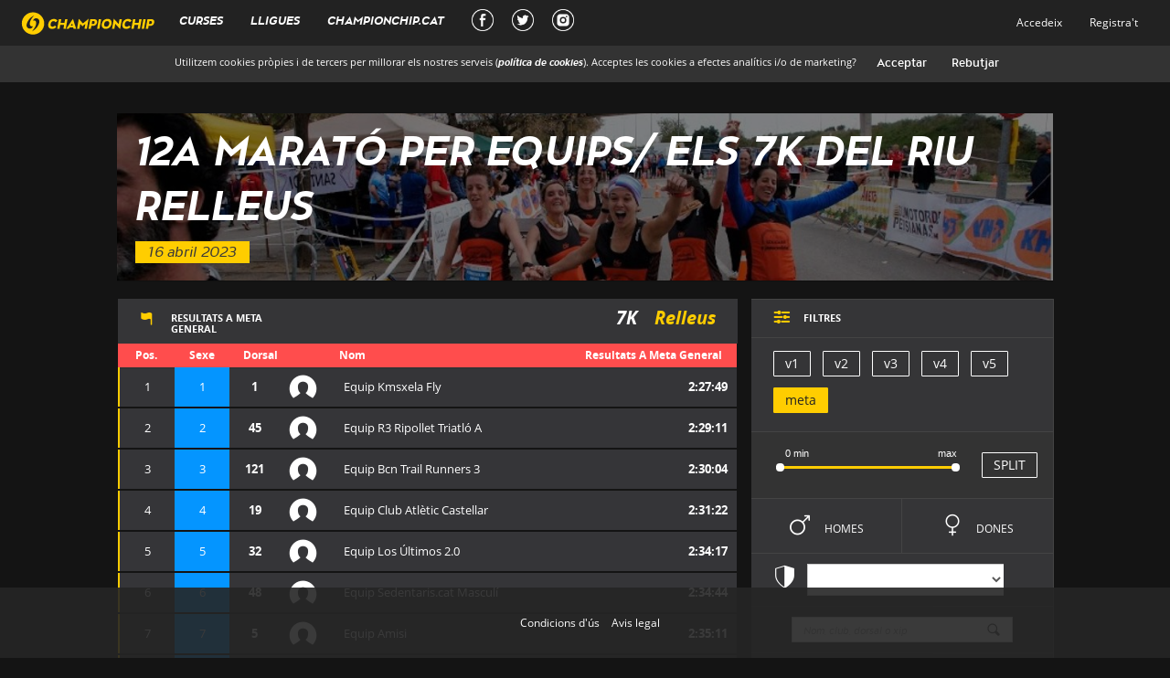

--- FILE ---
content_type: text/html; charset=utf-8
request_url: https://xipgroc.cat/ca/curses/RiuCornella2023/relleus/resultats
body_size: 47380
content:
<!DOCTYPE html>

<html lang="ca">


<head>
  <script type="text/javascript">
(function(i,s,o,g,r,a,m){i['GoogleAnalyticsObject']=r;i[r]=i[r]||function(){
(i[r].q=i[r].q||[]).push(arguments)},i[r].l=1*new Date();a=s.createElement(o),
m=s.getElementsByTagName(o)[0];a.async=1;a.src=g;m.parentNode.insertBefore(a,m)
})(window,document,'script','//www.google-analytics.com/analytics.js','ga');
ga("create","UA-50830942-1","auto");
ga("send","pageview");
</script>

  <meta charset="utf-8">
  <meta http-equiv="X-UA-Compatible" content="IE=Edge,chrome=1">
  <meta name="viewport" content="width=device-width, initial-scale=1.0">

  <meta property="og:url"                content="https://xipgroc.cat/ca/curses/RiuCornella2023/relleus/resultats" />
  <meta property="og:type"               content="fitness.course" />
  <meta property="og:title"              content="Championchip" />
  <meta property="og:description"        content="Resultats a 12a Marató per Equips/ Els 7k del Riu-Relleus" />
  <meta property="og:image"              content="https://xipgroc.cat/images/logo_groc_sensefons.png" />
  <meta property="fb:app_id"             content="100772156934580" />
    <meta property="fitness:distance:value" content="42.0" />
  <meta property="fitness:distance:units" content="km" />


  <title>Championchip</title>
  <meta name="csrf-param" content="authenticity_token" />
<meta name="csrf-token" content="dWplLNxA8QXJzhS1jSgpFJqeYj+t+YreHyN3D/dDWkCdV1e1U+Vj6QR4fO4LeTOTscvxgHg19E/5yNBufI8fww==" />
  <script>
    // Google Tag Manager
    (function(w,d,s,l,i){w[l]=w[l]||[];w[l].push({'gtm.start':
        new Date().getTime(),event:'gtm.js'});var f=d.getElementsByTagName(s)[0],
        j=d.createElement(s),dl=l!='dataLayer'?'&l='+l:'';j.async=true;j.src=
        'https://www.googletagmanager.com/gtm.js?id='+i+dl;f.parentNode.insertBefore(j,f);
    })(window,document,'script','dataLayer','GTM-P5CH7FC');

    // Configure consent (cookies, etc)
    window.dataLayer = window.dataLayer || [];
    function gtag() { window.dataLayer.push(arguments); }
    gtag('set', 'ads_data_redaction', true);
    gtag('consent', 'default', {
      ad_storage: 'denied',
      analytics_storage: 'denied',
      wait_for_update: 500,
    });
  </script>

  <link rel="stylesheet" media="all" href="/assets/application-bdb258da4fcf873d8162e0f6f33af9e87c956f76b3aee7ad95907c808395784e.css" data-turbolinks-track="true" />

  <!-- For third-generation iPad with high-resolution Retina display: -->
  <!-- Size should be 144 x 144 pixels -->
  <link rel="apple-touch-icon-precomposed" type="image/png" href="/apple-touch-icon-144x144-precomposed.png" sizes="144x144" />

  <!-- For iPhone with high-resolution Retina display: -->
  <!-- Size should be 114 x 114 pixels -->
  <link rel="apple-touch-icon-precomposed" type="image/png" href="/apple-touch-icon-114x114-precomposed.png" sizes="114x114" />

  <!-- For first- and second-generation iPad: -->
  <!-- Size should be 72 x 72 pixels -->
  <link rel="apple-touch-icon-precomposed" type="image/png" href="/apple-touch-icon-72x72-precomposed.png" sizes="72x72" />

  <!-- For non-Retina iPhone, iPod Touch, and Android 2.1+ devices: -->
  <!-- Size should be 57 x 57 pixels -->
  <link rel="apple-touch-icon-precomposed" type="image/png" href="/apple-touch-icon-precomposed.png" />

  <!-- For all other devices -->
  <!-- Size should be 32 x 32 pixels -->
  <link rel="shortcut icon" type="image/x-icon" href="/favicon.ico" />



  <script src="/assets/application-54af291b2b1403788621bdd328bfea2b0d2d4c380e655848087022e99bdfb175.js" data-turbolinks-track="true"></script>

  <link rel="manifest" href="/manifest.json">

</head>
<body >
<div class="fondo3"></div>
<div class="navbar navbar-fixed-top">
  <div class="container-fluid navbar-inner">

    <div class="navbar-header">
      <button type="button" class="navbar-toggle collapsed btn-navbar" data-toggle="collapse" data-target=".navbar-collapse">
        <span class="sr-only">Toggle navigation</span>
        <span class="icon-bar"></span>
        <span class="icon-bar"></span>
        <span class="icon-bar"></span>


      </button>
      <div class="navbar-brand brand main-mobile-links">
        <a href="/?locale=ca">
          <img src="/images/logo.svg"></img>
        </a>
      </div>
      
      <a href="/ca/chip_user/sign_in" class="navbar-user">
        <svg xmlns="http://www.w3.org/2000/svg" width="24" height="24" viewBox="0 0 24 24"  fill="currentColor"><path stroke="none" d="M0 0h24v24H0z" fill="none"/><path d="M12 2a5 5 0 1 1 -5 5l.005 -.217a5 5 0 0 1 4.995 -4.783z" /><path d="M14 14a5 5 0 0 1 5 5v1a2 2 0 0 1 -2 2h-10a2 2 0 0 1 -2 -2v-1a5 5 0 0 1 5 -5h4z" /></svg>
      </a>

    </div>

    <div class="collapse navbar-collapse main-mobile-links">
      
<ul class="nav navbar-nav main-nav">
  <li> <a id="cursas_link" data-type="html" class="main-link" data-remote="true" href="/curses?layout=false&amp;locale=ca">Curses</a></li>
  <li class="bottom-border"> <a id="lligues-link" data-type="html" class="main-link" data-remote="true" href="/ca/lligues?layout=false">Lligues</a></li>
  <li><a href="http://www.championchip.cat/web/" target="_blank" class="external-main-link">CHAMPIONCHIP.CAT</a></li>
  <li class="social-nav"><a href="https://www.facebook.com/XipGroc/" target="_blank" class="external-main-link social" title="Facebook Championchip"><div class="social-main-link facebook-social-main-link"></div></a></li>
  <li class="social-nav"><a href="https://twitter.com/xipgroc" target="_blank" class="external-main-link social" title="Twitter Championchip"><div class="social-main-link twitter-social-main-link"></div></a></li>
  <li class="social-nav"><a href="https://www.instagram.com/xipgroc/" target="_blank" class="external-main-link social" title="Instagram Championchip"><div class="social-main-link instagram-social-main-link"></div></a></li>
          <li class="visible-xs visible-sm "><a class="navbar-link" href="/ca/chip_user/sign_in">Accedeix</a></li>
          <li class="visible-xs visible-sm "><a href="/ca/chip_user/sign_up">Registra&#39;t</a></li>

</ul>

<ul class="nav navbar-nav right hidden-xs hidden-sm">
          <li class=""><a data-type="html" class="navbar-link main-link" data-remote="true" href="/ca/chip_user/sign_in?layout=false">Accedeix</a></li>
          <li class=""><a data-type="html" class="main-link" data-remote="true" href="/ca/chip_user/sign_up?layout=false">Registra&#39;t</a></li>
    

</ul>

    </div>
    <!--/.nav-collapse -->

  </div>
</div>
<div id="cookiesConsent">
  <p>
    Utilitzem cookies pròpies i de tercers per millorar els nostres serveis (<a href=/aviscookies?locale=ca target='_blank'>política de cookies</a>). Acceptes les cookies a efectes analítics i/o de marketing?
    <input id="cookiesConsentAccept" type="button" value="Acceptar">
    <input id="cookiesConsentReject" type="button" value="Rebutjar">
  </p>
</div>

<aside class="global-preloader">
  <span class="loader"></span>
</aside>

<div id="mainLoaderPlaceHolder"></div>
<div id="preventClick">

</div>





<div class="col-xs-12 col-sm-12  col-sm-offset-0 col-md-12 col-md-offset-0 col-lg-12 col-lg-offset-0 swipe-wrap main-layout-10 ">
  <div id="main-container" class="div-centered">
    <div id="wrapper">
      
      
      


<div class="subcurses">
  <var>SubCurses</var>
  <script type="text/javascript">
    $(document).ready( function () {
      XipGroc.Application.t.subcursas = {"index":{"titol_html":"Curses","cname":"Nom de la cursa","dist":"Distancia","from":"Desde","to":"Fins"},"show":{"resultats_html":"Resultats","at_finish_line_general":"a meta general","at":"a","results_at":"Resultats a ","pos":"Pos.","dorsal":"Dorsal","name":"Nom","surname":"Cognom","club":"Club","gender":"Sexe","cat":"Categoria","cats":"CATEGORIES","partial":"Parcial","male":"Home","female":"Dona","curses":"Curses","goal":"meta","start_time":"","parcial_temps_01":"k2,5","parcial_temps_02":"k5","parcial_temps_03":"k7,5","parcial_temps_04":"k20","parcial_temps_05":"k21","parcial_temps_06":"k25","parcial_temps_07":"k30","parcial_temps_08":"k35","parcial_temps_09":"k40","parcial_temps_10":"k40","parcial_temps_11":"k40","parcial_temps_12":"k40","parcial_temps_13":"k40","parcial_temps_14":"k40","parcial_temps_15":"k40","parcial_temps_16":"k40","parcial_temps_17":"k40","parcial_temps_18":"k40","parcial_temps_19":"k40","parcial_temps_20":"k40","parcial_temps_21":"k40","parcial_temps_22":"k40","parcial_temps_23":"k40","parcial_temps_24":"k40","parcial_temps_25":"k40","nom":"Classificació","finish_time":"Meta","empty_results":"Encara no hi ha cap resultat per aquest punt de control","filters":"FILTRES","other_types_of_filters":"ALTRES TIPUS DE FILTRES","filter_by_club":"FILTRAR PER CLUB","search_by_name":"Nom, club, dorsal o xip","no_results_found":"No s'han trobat resultats","submit":"Enviar","authentication":"Autenticació d'usuari","authentication_explanation":"Si us plau, introdueix el teu email i contrasenya de xipgroc.cat per poder descarregar el diploma amb foto.","not_yet_user":"Encara no ets usuari de xipgroc.cat?","auth_incorrect":"Email/contraseña incorrectos","server_error":"Hi ha hagut un error, si us plau intenta-ho més tard"},"res":{"real_t":"T. real","official_t":"T. oficial","pace":"Ritme","real_start":"Inici real","finish_hour":"Hora meta","cat":"Cat","category_pos":"Pos. categoria","club":"Club","race_start":"Inici cursa","gender":"Sexe","hour":"Hora","pos":"Pos","finish_pos":"Pos meta","dorsal":"Dorsal","position":"Posició","results_at":"Resultats a ","finished_in_position":" ha quedat en la posició ","with_a_time_of":" amb un temps de ","at":" a ","disqualified":"desqualificat","last_parcial":"Últim parcial","tm":"Temps","tr":"T.R","parcial_temps_01":"k2,5","parcial_temps_02":"k5","parcial_temps_03":"k7,5","parcial_temps_04":"k20","parcial_temps_05":"k21","parcial_temps_06":"k25","parcial_temps_07":"k30","parcial_temps_08":"k35","parcial_temps_09":"k40","parcial_temps_10":"k40","parcial_temps_11":"k40","parcial_temps_12":"k40","parcial_temps_13":"k40","parcial_temps_14":"k40","parcial_temps_15":"k40","parcial_temps_16":"k40","parcial_temps_17":"k40","parcial_temps_18":"k40","parcial_temps_19":"k40","parcial_temps_20":"k40","parcial_temps_21":"k40","parcial_temps_22":"k40","parcial_temps_23":"k40","parcial_temps_24":"k40","parcial_temps_25":"k40","no_actiu":"No ha sortit","sortida":"Sortida","finish":"Meta","finish_time":"Meta","positions":{"zero":"","one":"1 posició","other":"%{count} posicions"}},"curses":{"resultsView":"Veure resultats"},"corredors":{"tr":"T.R"},"partials_buttons":{"goal":"meta"}}
    });
  </script>
      <div class="clearfix"></div>
      <div class="col-md-12 col-xs-12 col-no-padding top-section">
  <div class="header-image running-pista custom-image">
    <div class="hoverlay"></div>
    <p class="visible-xs"><span class="icon">8</span><span class="text">RESULTATS</span></p>

    <h1> <a href="/curses?locale=ca">12a Marató per Equips/ Els 7k del Riu</a></h1>

    <h1 class="hidden-xs"> <a class="reset-link" href="/ca/curses/RiuCornella2023/relleus/resultats">Relleus</a></h1>
    <flexbox> 16 abril 2023</flexbox>

  </div>
  <input id="custom_header_image" type='hidden' value='/races_images/RiuCornella2022.jpg'>
      <div id="results-header-title" class="box visible-xs">
        <h2 class="results-title hidden-xs">
          <span class="icon">8</span>
              <span class="translation_missing" title="translation missing: ca.subcursas.header.resultats_html">Resultats Html</span> a 
        </h2>
        <h2 id="subcurses-selector" class="align-left">

                  <a class=" " href="/ca/curses/RiuCornella2023/7k/resultats">7K</a>
                  <a class=" active" href="/ca/curses/RiuCornella2023/relleus/resultats">Relleus</a>

        </h2>

        <div class="clearfix"></div>
      </div>
</div>


  <script>
    var cats=[];
    cats.data =({
        "EqEMP":1,
        "EqF":1,
        "EqM":1,
        "EqMX":1,
    });
    subcursaId=8414;
  </script>

  <script>
//<![CDATA[

    window.current_chip_user = '';
            window.photo_for_all=false;

//]]>
</script>
  <!--Botons  creats en funció del num parcials que te la cursa-->
  <div class="row">

      <div class="credentials-overlay">
        <div class="col-sm-5 col-md-4 col-lg-4 col-centered">
          <div class="translucid-box">
            <div class="yellow-zone">
              <div class="close">X</div>
              <h2>AUTENTICACIÓ D&#39;USUARI</h2>
              <div class="box-separator"></div>
              <p>Si us plau, introdueix el teu email i contrasenya de xipgroc.cat per poder descarregar el diploma amb foto.</p>
              <form id="verify-chip-user-diploma" action="/ca/diploma/verify_chip_user/relleus" accept-charset="UTF-8" data-remote="true" method="post"><input type="hidden" name="_method" value="patch" />
                  <div class="form-group">
                    <label class="col-sm-12 control-label col-no-padding">Email</label>
                    <div class="col-sm-12 col-no-padding">
                      <input type="email" name="email" id="email" class="col-xs-12" />
                    </div>
                    <div class="clearfix"></div>
                  </div>
                  <div class="form-group">
                    <label class="col-sm-12 control-label col-no-padding">Contrasenya</label>

                    <div class="col-sm-12 col-no-padding"> <input type="password" name="pass" id="pass" class="col-xs-12" autocomplete="off" /></div>
                    <div class="clearfix"></div>
                    <div id="error-credentials" class="client-error animated fadeInUp" style="display: none;">Email/contraseña incorrectos</div>
                    <div id="error-server" class="client-error animated fadeInUp" style="display: none;">Hi ha hagut un error, si us plau intenta-ho més tard</div>
                  </div>
                  <input type="hidden" name="do_save_credit_card" id="do_save_credit_card" value="false" />
                  <input type="submit" name="commit" value="Enviar" style="display: none;" data-disable-with="Enviar" /> 
</form>            </div>
            <div class="grey-zone">
              <input type="submit" name="commit" value="Enviar" onclick="$(&#39;#verify-chip-user-diploma&#39;).submit();" data-disable-with="Enviar" />
              <div class="box-separator"></div>
              <div class="text-left">
                    <p> Encara no ets usuari de xipgroc.cat? </p>
                    <p> <a target="_blank" href="/ca/chip_user/sign_up">Registra&#39;t</a> </p>
                    <p> <a target="_blank" href="/ca/chip_user/password/new">Has oblidat la contrasenya?</a> </p>
                <img class="logo" src="/images/logo.svg">
              </div>
            </div>
          </div>
        </div>
      </div>



    <div class="col-xs-12 space hidden-xs"></div>
    <div class="col-xs-12 col-md-4 col-md-push-8">

      <div class="resultats-filters">
        <div class="box bottom-separator col-xs-12 col-md-12 box-title">

          <h2><span id="icon-filter" class="icon">9</span>

            <div class="text"> FILTRES</div>
          </h2>
          <span class="visible-xs icon icon-plus collapsed" data-toggle="collapse" data-target="#hidden-filters"><a>1</a></span>
        </div>


        <div class="box bottom-separator col-xs-12 col-md-12">
          <ul class="pfilter">


          <li><a id="ordre1" filter-key="ordre" class="btn add-filter filter-group "
                     filter-value='parcial_temps_01' href=/ca/curses/RiuCornella2023/relleus/resultats?cursa=RiuCornella2023&amp;id=relleus>
            v1</a></li>


          <li><a id="ordre2" filter-key="ordre" class="btn add-filter filter-group "
                     filter-value='parcial_temps_02' href=/ca/curses/RiuCornella2023/relleus/resultats?cursa=RiuCornella2023&amp;id=relleus>
            v2</a></li>


          <li><a id="ordre3" filter-key="ordre" class="btn add-filter filter-group "
                     filter-value='parcial_temps_03' href=/ca/curses/RiuCornella2023/relleus/resultats?cursa=RiuCornella2023&amp;id=relleus>
            v3</a></li>


          <li><a id="ordre4" filter-key="ordre" class="btn add-filter filter-group "
                     filter-value='parcial_temps_04' href=/ca/curses/RiuCornella2023/relleus/resultats?cursa=RiuCornella2023&amp;id=relleus>
            v4</a></li>


          <li><a id="ordre5" filter-key="ordre" class="btn add-filter filter-group "
                     filter-value='parcial_temps_05' href=/ca/curses/RiuCornella2023/relleus/resultats?cursa=RiuCornella2023&amp;id=relleus>
            v5</a></li>


  <!--Botó finish time-->
  <li><a id="finish_time" class="btn active add-filter filter-group" filter-key="ordre" filter-value='parcial_temps_06' href=/ca/curses/RiuCornella2023/relleus/resultats?cursa=RiuCornella2023&amp;id=relleus>meta</a></li>

</ul>

        </div>
        <div class="clearfix"></div>

        <div class="box medium bottom-separator col-xs-12 col-md-12">
          <div class="row">
            <div class="col-xs-6" style="width: calc(100% - 70px);">
              <div class="layout-slider">
                <span><input id="slider-subcursa" type="slider" name="subcursa" class="add-filter slide-bar" value="0;271" data-mintime="0" data-maxtime="271"/></span>
              </div>
            </div>
            <div class="col-xs-6" style="width: 70px; margin-top: 11px;">
              <div class="bottom-separator pfilter">
                <a id="split" class="btn add-filter filter-toggle >" filter-value="split" filter-key="split" href=/ca/curses/RiuCornella2023/relleus/resultats?cursa=RiuCornella2023&amp;id=relleus>SPLIT</a>       
              </div>
            </div>
          </div>
        </div>
        <div id="hidden-filters" class="collapse">

          <div class="sexfilter">
            <div class="bottom-separator col-xs-6 col-md-6 col-no-padding">
              <!--Botons Sexe-->

              <a id="sex-mas" class="box male add-filter filter-toggle" href=/ca/curses/RiuCornella2023/relleus/resultats?cursa=RiuCornella2023&amp;id=relleus>m <span>Homes</span></a>
            </div>
            <div class="bottom-separator col-xs-6 col-md-6 col-no-padding">
              <a id="sex-fem" class="box female add-filter filter-toggle" href=/ca/curses/RiuCornella2023/relleus/resultats?cursa=RiuCornella2023&amp;id=relleus>f <span>Dones</span></a>
            </div>
          </div>


              <div class="box filter-clubs bottom-separator col-xs-12 col-md-12">
                <form class="form-inline align-center" id="clubs-filter-form" action="/ca/curses/RiuCornella2023/relleus/resultats" accept-charset="UTF-8" method="post"><input type="hidden" name="authenticity_token" value="5ONI0OkHNJseI+hdoDh5PQ5WVIlzQiVh5E4TDntis8HWjkyPUzFCf6Ngt2BYJgjL/aZV6heUs1G/60RAjmy9zA==" />
                  <div class="form-group">
                    <div class="input-group">
                      <span class="icon">=</span>
                      <span class="text">
                        <select name="filter_by_club" id="filter_by_club" class="form-control add-filter filter-selector"><option value="" label=" "></option><option value="AMISI">AMISI</option>
<option value="BCN TRAIL RUNNERS">BCN TRAIL RUNNERS</option>
<option value="CLUB NATACIO CATALUNYA">CLUB NATACIO CATALUNYA</option>
<option value="CORNELLÀ ATLÈTIC">CORNELLÀ ATLÈTIC</option>
<option value="RUNAWAYS TEAM">RUNAWAYS TEAM</option>
<option value="VAVARO TEAM">VAVARO TEAM</option></select>
                      </span>
                    </div>
                  </div>
</form>              </div>



          <div class="box bottom-separator col-xs-12 col-md-12">
            <form class="form-inline align-center" id="resultat_provisional_search" action="/ca/subcursas/RiuCornella2023/relleus/cerca" accept-charset="UTF-8" method="get">
                <div class="form-group">
                  <div class="input-group">
                    <input class="form-control add-filter" placeholder="Nom, club, dorsal o xip" type="text" name="q[dorsal_cont]" id="q_dorsal_cont" />
                    <input value="parcial_temps_06" type="hidden" name="q[ordre]" id="q_ordre" />
                    <input value="{&quot;sexe_cont&quot;=&gt;&quot;&quot;}" type="hidden" name="q[sexe]" id="q_sexe" />
                    <input type="hidden" name="q[nom_cont]" id="q_nom_cont" />
                    <input type="hidden" name="q[cognom_cont]" id="q_cognom_cont" />
                    <input type="hidden" name="q[club_cont]" id="q_club_cont" />
                    <div class="input-group-addon">h</div>
                  </div>
                </div>
</form>          </div>
          <div class="clearfix"></div>



            <div class="box box-title bottom-separator col-xs-12">
              <h2><span class="icon">9</span> <div class="text">CATEGORIES</div></h2>
              <span id="collapsable-categories-button" class="icon icon-plus collapsed hidden-xs" data-toggle="collapse" data-target="#collapsable-categories"><a>1</a></span>
            </div>
            <div class="clearfix"></div>
            <div id="collapsable-categories" class="collapse box bottom-separator col-xs-12 col-md-12">
              <ul class="pfilter">
      <li><a id="General" filter-key="category" class="btn add-filter filter-group active" filter-value="General">
        General</a></li>
      <li><a id="EqEMP" filter-key="category" class="btn add-filter filter-group" filter-value="EqEMP">
        EqEMP</a></li>
      <li><a id="EqF" filter-key="category" class="btn add-filter filter-group" filter-value="EqF">
        EqF</a></li>
      <li><a id="EqM" filter-key="category" class="btn add-filter filter-group" filter-value="EqM">
        EqM</a></li>
      <li><a id="EqMX" filter-key="category" class="btn add-filter filter-group" filter-value="EqMX">
        EqMX</a></li>
</ul>


            </div>
            </div>
            <div class="clearfix"></div>
      </div>

      <div class="hidden-xs hidden-sm">
        <div class="col-md-12 col-no-padding">
                    <a class="banner" href="http://www.championchip.cat/web/comprar-xip/" target="_blank"><img src="/banner.jpg"/>

          </a>
        </div>
      </div>
      <div class="race-legal">
        <p>L'Usuari s'obliga a abstenir-se d'utilitzar el Servei amb fins o efectes il·lícits, contraris al que estableixen les <a style="color:#FFDA22" href="https://xipgroc.cat/termesicondicions?locale=ca">Condicions Generals</a>, lesius dels drets i interessos de tercers, o que de qualsevol forma puguin danyar, inutilitzar, sobrecarregar o deteriorar el servei o impedir la normal utilització o gaudi del Servei per part dels Usuaris. Queda prohibida la còpia de les base de dades de resultats de competicions per a usos comercials propis no autoritzats expressament per CHAMPIONCHIP.<br><a style="color:#FFDA22" href="https://xipgroc.cat/avislegal?locale=ca">Avis legal</a></p>
      </div>
    </div>


    <div class="text-left col-xs-12 mv-title col-md-8 col-md-pull-4">

      <div id="results-header-title" class="box hidden-xs">
        <h2 class="results-title hidden-xs">
          <span class="icon">8</span>
              <div class="text"> Resultats a meta general</div>
        </h2>
        <h2 id="subcurses-selector" class="align-right">
                      <a class=" " href="/ca/curses/RiuCornella2023/7k/resultats">7K</a>
                      <a class=" active" href="/ca/curses/RiuCornella2023/relleus/resultats">Relleus</a>
        </h2>

        <div class="clearfix"></div>
      </div>

          <table id="resultats" class="resultats finalitzada"  race-date="2023-04-16">
            <tr class="header">
            <th colspan="2" class="align-center" style="padding-right:0px;"><span class="icon visible-xs">a</span><span class="hidden-xs">Pos.</span></th>
            <th class="align-center" style="padding-right:0px;"><span class="icon visible-xs"></span><span class="hidden-xs">Sexe</span></th>
            <th colspan="2" style="padding-left:15px;"><span class="icon visible-xs" style="margin-left:0;">s</span><span class="hidden-xs">Dorsal</span></th>
            <th class="align-left"><span class="icon visible-xs">i</span><span class="hidden-xs">Nom</span></th>
            <th class="align-right">
              <span class="icon visible-xs">y</span>
              <span class="result-title hidden-xs">
              <div class="text"> Resultats a meta general</div>
            </span>
              </th>
            </tr>
            <tr class="big-space hidden-xs"></tr>

            
    <tr class="resultrow animated collapsed">
      <td class="row0 pos align-center position"></td>


          <td class="row1 pos align-center position ">
                1
          </td>
          <td class="row2 pos align-center position-sex male ">
                1
          </td>

      <td class="row3 align-center left-padding right-padding">1</td>
          <td class="row3 left-padding">
            <div class="im-wrapper t">
                  <span class="icon">i</span>
            </div>
          </td>
      <td class="row4 collapse-target left-padding" data-toggle="collapse" data-target="#mas-info30568448">Equip Kmsxela Fly</td>
      <td class="row5 collapse-target align-right right-padding collapsable" data-toggle="collapse" data-target="#mas-info30568448">
            <span id="30568448-span-temps_actual_oficial-2" >2:27:49</span>
      </td>

      <td id="30568448-diploma" class="row5 align-right right-padding thidden hidden diploma-fotos-row">

                    <a target="_blank" id="8414" class="diploma_link" href="/ca/curses/RiuCornella2023/relleus/resultats/30568448/diploma.pdf">
                        <span class="hidden-xs"> diploma: </span>
                        <span class="diploma icon">d</span>
</a>      </td>
    </tr>
    
 
    <tr class="bottom-border ">
      <td colspan="8">

         <div id="mas-info30568448" class="collapse">
  <div class="row first">
    <div class="col-xs-6 col-sm-3 col-md-3 col-lg-3 result-field">
      <div class="col-xs-12 col-sm-12">
        <p id="30568448-p_temps_real"><strong>T. real:</strong>
              02:27:49</p>
        </p>
      </div>
        <div class="col-xs-12 col-sm-12 result-field">
          <p id="30568448-p_temps_oficial"><strong>T. oficial:</strong>
                02:27:49
            </p>
        </div>
    </div>
    <div class="col-xs-6 col-sm-3 col-md-3 col-lg-3">
      <div class="col-xs-12 col-sm-12 result-field">
        <p><strong>Inici real:</strong>
              10:01:37
        </p>
      </div>
      <div class="col-xs-12 col-sm-12 result-field">
        <p id="30568448-p_hora_meta"><strong>Hora meta:</strong>
              12:29:26
        </p>
      </div>
    </div>
    <div class="col-xs-6 col-sm-3 col-md-3 col-lg-3">
      <div class="col-xs-12 col-sm-12 result-field"><p><strong>Cat:</strong><span class="category-name">EqM</span></p></div>
      <div class="col-xs-12 col-sm-12 result-field">
        <p id="30568448-p_pos_categoria"><strong>Pos. categoria:</strong>

              <span class="category-pos">1</span>
        </p>
      </div>
    </div>
    <div class="col-xs-6 col-sm-3 col-md-3 col-lg-3">
      <div class="col-xs-12 col-sm-12 result-field">
        <p><strong>Inici cursa:</strong>10:01:37</p></div>
      <div class="col-xs-12 col-sm-12 result-field"><p><strong>Sexe:</strong>M</p></div>
    </div>
    <div class="col-xs-12 col-sm-12 col-md-12 col-lg-12">
      <div class="col-xs-6 col-sm-6 result-field">
        <p id="30568448-p_ritme"><strong>Ritme:</strong>
          3:32 min/km
        </p>
      </div>
      <div class="col-xs-6 col-sm-6 result-field club-field">
        <p><strong>Club:</strong>
              kmsxela fly
        </p>
      </div>
    </div>
    <div class="col-xs-12 col-sm-12 col-md-12 col-lg-12">
      <div class="col-xs-6 col-sm-6 result-field">
      </div>
      <div class="col-xs-6 col-sm-6 result-field social">
        <a href="https://twitter.com/intent/tweet?text=Equip%20Kmsxela%20Fly.%20Pos:%201,%202:27:49,%2012a%20Marat%C3%B3%20per%20Equips/%20Els%207k%20del%20Riu-Relleus&url=https://xipgroc.cat/ca/curses/RiuCornella2023/relleus/resultats&hashtags=running,championchip&related=lligachip" target="_blank" alt ="Tweet"><span class="icon">ñ</span></a>
        <a onClick="window.open('https://www.facebook.com/dialog/feed?app_id=100772156934580&amp;display=popup&amp;link=https://xipgroc.cat/ca/curses/RiuCornella2023/relleus/resultats/1&amp;redirect_uri=https://xipgroc.cat/ca/curses/RiuCornella2023/relleus/resultats%23close_window?','sharer','toolbar=0,status=0,width=1024,height=548');" href="javascript: void(0)"><span class="icon">x</span></a>
      </div>
    </div>
  </div>

  <div class="parcials-data">
    <div class="bottom-separator col-no-padding col-xs-12 col-sm-12" id="parcials-30568448">
      <!-- Inici Parcials-->
                      <div class="parcial bottom-separator col-xs-12 col-sm-12" parcial="parcial_temps_01">
                        <div class="col-xs-6 col-sm-3 result-field">
                          <p><strong>v1:</strong>
                            0:24:48
                          </p>
                        </div>
                        <div class="col-xs-6 col-sm-3 result-field">
                          <p><strong>Hora v1
                            :</Strong> 10:26:25
                          </p>
                        </div>
                            <div class="col-xs-6 col-sm-3 result-field">
                              <p><strong>Pos v1
                                :</Strong> 4
                              </p>
                            </div>
                            <div class="col-xs-6 col-sm-3 result-field">
                              <p>
                                    -
                              </p>
                            </div>
                      </div>
                      <div class="parcial bottom-separator col-xs-12 col-sm-12" parcial="parcial_temps_02">
                        <div class="col-xs-6 col-sm-3 result-field">
                          <p><strong>v2:</strong>
                            0:49:56
                          </p>
                        </div>
                        <div class="col-xs-6 col-sm-3 result-field">
                          <p><strong>Hora v2
                            :</Strong> 10:51:33
                          </p>
                        </div>
                            <div class="col-xs-6 col-sm-3 result-field">
                              <p><strong>Pos v2
                                :</Strong> 3
                              </p>
                            </div>
                            <div class="col-xs-6 col-sm-3 result-field">
                              <p>
                                        <span class='icon'  style='color:greenyellow'>X</span>
                                    1 posició
                              </p>
                            </div>
                      </div>
                      <div class="parcial bottom-separator col-xs-12 col-sm-12" parcial="parcial_temps_03">
                        <div class="col-xs-6 col-sm-3 result-field">
                          <p><strong>v3:</strong>
                            1:16:22
                          </p>
                        </div>
                        <div class="col-xs-6 col-sm-3 result-field">
                          <p><strong>Hora v3
                            :</Strong> 11:17:59
                          </p>
                        </div>
                            <div class="col-xs-6 col-sm-3 result-field">
                              <p><strong>Pos v3
                                :</Strong> 4
                              </p>
                            </div>
                            <div class="col-xs-6 col-sm-3 result-field">
                              <p>
                                        <span class='icon' style='color:red'>Y</span>
                                    1 posició
                              </p>
                            </div>
                      </div>
                      <div class="parcial bottom-separator col-xs-12 col-sm-12" parcial="parcial_temps_04">
                        <div class="col-xs-6 col-sm-3 result-field">
                          <p><strong>v4:</strong>
                            1:39:34
                          </p>
                        </div>
                        <div class="col-xs-6 col-sm-3 result-field">
                          <p><strong>Hora v4
                            :</Strong> 11:41:11
                          </p>
                        </div>
                            <div class="col-xs-6 col-sm-3 result-field">
                              <p><strong>Pos v4
                                :</Strong> 2
                              </p>
                            </div>
                            <div class="col-xs-6 col-sm-3 result-field">
                              <p>
                                        <span class='icon'  style='color:greenyellow'>X</span>
                                    2 posicions
                              </p>
                            </div>
                      </div>
                      <div class="parcial bottom-separator col-xs-12 col-sm-12" parcial="parcial_temps_05">
                        <div class="col-xs-6 col-sm-3 result-field">
                          <p><strong>v5:</strong>
                            2:03:18
                          </p>
                        </div>
                        <div class="col-xs-6 col-sm-3 result-field">
                          <p><strong>Hora v5
                            :</Strong> 12:04:55
                          </p>
                        </div>
                            <div class="col-xs-6 col-sm-3 result-field">
                              <p><strong>Pos v5
                                :</Strong> 2
                              </p>
                            </div>
                            <div class="col-xs-6 col-sm-3 result-field">
                              <p>
                                        <span class='icon' style='color:#ffda22'>Z</span>
                                    
                              </p>
                            </div>
                      </div>
                  <div class="parcial bottom-separator col-xs-12 col-sm-12">
                    <div class="col-xs-6 col-sm-3 result-field">
                      <p><strong>Meta:</strong>
                            2:27:49
                      </p>
                    </div>
                    <div class="col-xs-6 col-sm-3 result-field">
                      <p><strong>Hora meta:</Strong>
                            12:29:26
                      </p>
                    </div>
                        <div class="col-xs-6 col-sm-3 result-field">
                          <p><strong>Pos meta
                            :</Strong> 1
                          </p>
                        </div>
                        <div class="col-xs-6 col-sm-3 result-field">
                          <p>
                                    <span class='icon'  style='color:greenyellow'>X</span>
                                1 posició
                          </p>
                        </div>
                  </div>
                    <div class="parcial bottom-separator col-xs-12 col-sm-12">
                      <div>
                        <strong>Split Times</strong>
                      </div>
                      <article class="split-times">
                        <div class="split-times__inner">
                              <section class="split-times__item">
                                <img class="split-icon " src="/images/run_icon.png" />
                                <time>0:24:48</time>
                              </section>
                              <section class="split-times__item">
                                <img class="split-icon " src="/images/run_icon.png" />
                                <time>0:25:08</time>
                              </section>
                              <section class="split-times__item">
                                <img class="split-icon " src="/images/run_icon.png" />
                                <time>0:26:26</time>
                              </section>
                              <section class="split-times__item">
                                <img class="split-icon " src="/images/run_icon.png" />
                                <time>0:23:13</time>
                              </section>
                              <section class="split-times__item">
                                <img class="split-icon " src="/images/run_icon.png" />
                                <time>0:23:44</time>
                              </section>
                                <section class="split-times__item">
                                  <img class="split-icon " src="/images/run_icon.png" />
                                  <time>0:24:31</time>
                                </section>
                        </div>
                      </article>
                    </div>
                    <div class="parcial bottom-separator col-xs-12 col-sm-12">
                      <div id="graph-30568448" data-rprovisional="30568448" class="finish-graph">
                        <span class="hidden">971740</span>
                        <div class="finish-line"></div>
                        <div class="start-line"></div>
                        <div class="end-line"></div>
                        <div class="rule-wrapper">
                        <div class="rule"></div>
                        <div class="init">2:35:11</div>
                        <div class="center"> 02:27:49</div>
                        <div class="finish">2:20:27</div>
                        </div>
                        <div class="main-runner runner" data-time="44965650"  data-h="43"></div>
                                  <div id="runner30568580" class="runner male" data-time="45047050" data-h="7">
    <div id="bullet-runner30568580" class="runner-bullet">
      <div class="image-wrapper">
          <span class="icon">i</span>
      </div>
    <div id="data-runner30568580" class="runner-data">

      <span class="data-runner-nom">Equip R3 Ripollet Triatló A</span><br>
      <span class="data-runner-time">02:29:11 (Tr: 2:29:11) </span>

    </div>
    </div>
  </div>

        <div id="runner30568694" class="runner male" data-time="45100500" data-h="11">
    <div id="bullet-runner30568694" class="runner-bullet">
      <div class="image-wrapper">
          <span class="icon">i</span>
      </div>
    <div id="data-runner30568694" class="runner-data">

      <span class="data-runner-nom">Equip Bcn Trail Runners 3</span><br>
      <span class="data-runner-time">02:30:04 (Tr: 2:30:04) </span>

    </div>
    </div>
  </div>

        <div id="runner30568502" class="runner male" data-time="45178750" data-h="3">
    <div id="bullet-runner30568502" class="runner-bullet">
      <div class="image-wrapper">
          <span class="icon">i</span>
      </div>
    <div id="data-runner30568502" class="runner-data">

      <span class="data-runner-nom">Equip Club Atlètic Castellar</span><br>
      <span class="data-runner-time">02:31:22 (Tr: 2:31:22) </span>

    </div>
    </div>
  </div>

        <div id="runner30568541" class="runner male" data-time="45353700" data-h="52">
    <div id="bullet-runner30568541" class="runner-bullet">
      <div class="image-wrapper">
          <span class="icon">i</span>
      </div>
    <div id="data-runner30568541" class="runner-data">

      <span class="data-runner-nom">Equip Los Últimos 2.0</span><br>
      <span class="data-runner-time">02:34:17 (Tr: 2:34:17) </span>

    </div>
    </div>
  </div>

        <div id="runner30568589" class="runner male" data-time="45380500" data-h="39">
    <div id="bullet-runner30568589" class="runner-bullet">
      <div class="image-wrapper">
          <span class="icon">i</span>
      </div>
    <div id="data-runner30568589" class="runner-data">

      <span class="data-runner-nom">Equip Sedentaris.cat Masculí</span><br>
      <span class="data-runner-time">02:34:44 (Tr: 2:34:44) </span>

    </div>
    </div>
  </div>

        <div id="runner30568460" class="runner male" data-time="45407350" data-h="48">
    <div id="bullet-runner30568460" class="runner-bullet">
      <div class="image-wrapper">
          <span class="icon">i</span>
      </div>
    <div id="data-runner30568460" class="runner-data">

      <span class="data-runner-nom">Equip Amisi</span><br>
      <span class="data-runner-time">02:35:11 (Tr: 2:35:11) </span>

    </div>
    </div>
  </div>


                      </div>
                    </div>
      <!-- Fi Parcials  -->
    </div>
  </div>
</div>

      </td>
    </tr>
    <tr class="space animated"></tr>
    

    <tr class="resultrow animated collapsed">
      <td class="row0 pos align-center position"></td>


          <td class="row1 pos align-center position ">
                2
          </td>
          <td class="row2 pos align-center position-sex male ">
                2
          </td>

      <td class="row3 align-center left-padding right-padding">45</td>
          <td class="row3 left-padding">
            <div class="im-wrapper t">
                  <span class="icon">i</span>
            </div>
          </td>
      <td class="row4 collapse-target left-padding" data-toggle="collapse" data-target="#mas-info30568580">Equip R3 Ripollet Triatló A</td>
      <td class="row5 collapse-target align-right right-padding collapsable" data-toggle="collapse" data-target="#mas-info30568580">
            <span id="30568580-span-temps_actual_oficial-2" >2:29:11</span>
      </td>

      <td id="30568580-diploma" class="row5 align-right right-padding thidden hidden diploma-fotos-row">

                    <a target="_blank" id="8414" class="diploma_link" href="/ca/curses/RiuCornella2023/relleus/resultats/30568580/diploma.pdf">
                        <span class="hidden-xs"> diploma: </span>
                        <span class="diploma icon">d</span>
</a>      </td>
    </tr>
    
 
    <tr class="bottom-border graph_ajax_update">
      <td colspan="8">

         <div id="mas-info30568580" class="collapse">
  <div class="row first">
    <div class="col-xs-6 col-sm-3 col-md-3 col-lg-3 result-field">
      <div class="col-xs-12 col-sm-12">
        <p id="30568580-p_temps_real"><strong>T. real:</strong>
              02:29:11</p>
        </p>
      </div>
        <div class="col-xs-12 col-sm-12 result-field">
          <p id="30568580-p_temps_oficial"><strong>T. oficial:</strong>
                02:29:11
            </p>
        </div>
    </div>
    <div class="col-xs-6 col-sm-3 col-md-3 col-lg-3">
      <div class="col-xs-12 col-sm-12 result-field">
        <p><strong>Inici real:</strong>
              10:01:37
        </p>
      </div>
      <div class="col-xs-12 col-sm-12 result-field">
        <p id="30568580-p_hora_meta"><strong>Hora meta:</strong>
              12:30:48
        </p>
      </div>
    </div>
    <div class="col-xs-6 col-sm-3 col-md-3 col-lg-3">
      <div class="col-xs-12 col-sm-12 result-field"><p><strong>Cat:</strong><span class="category-name">EqM</span></p></div>
      <div class="col-xs-12 col-sm-12 result-field">
        <p id="30568580-p_pos_categoria"><strong>Pos. categoria:</strong>

              <span class="category-pos">2</span>
        </p>
      </div>
    </div>
    <div class="col-xs-6 col-sm-3 col-md-3 col-lg-3">
      <div class="col-xs-12 col-sm-12 result-field">
        <p><strong>Inici cursa:</strong>10:01:37</p></div>
      <div class="col-xs-12 col-sm-12 result-field"><p><strong>Sexe:</strong>M</p></div>
    </div>
    <div class="col-xs-12 col-sm-12 col-md-12 col-lg-12">
      <div class="col-xs-6 col-sm-6 result-field">
        <p id="30568580-p_ritme"><strong>Ritme:</strong>
          3:34 min/km
        </p>
      </div>
      <div class="col-xs-6 col-sm-6 result-field club-field">
        <p><strong>Club:</strong>
              r3 ripollet triatló a
        </p>
      </div>
    </div>
    <div class="col-xs-12 col-sm-12 col-md-12 col-lg-12">
      <div class="col-xs-6 col-sm-6 result-field">
      </div>
      <div class="col-xs-6 col-sm-6 result-field social">
        <a href="https://twitter.com/intent/tweet?text=Equip%20R3%20Ripollet%20Triatl%C3%B3%20A.%20Pos:%202,%202:29:11,%2012a%20Marat%C3%B3%20per%20Equips/%20Els%207k%20del%20Riu-Relleus&url=https://xipgroc.cat/ca/curses/RiuCornella2023/relleus/resultats&hashtags=running,championchip&related=lligachip" target="_blank" alt ="Tweet"><span class="icon">ñ</span></a>
        <a onClick="window.open('https://www.facebook.com/dialog/feed?app_id=100772156934580&amp;display=popup&amp;link=https://xipgroc.cat/ca/curses/RiuCornella2023/relleus/resultats/45&amp;redirect_uri=https://xipgroc.cat/ca/curses/RiuCornella2023/relleus/resultats%23close_window?','sharer','toolbar=0,status=0,width=1024,height=548');" href="javascript: void(0)"><span class="icon">x</span></a>
      </div>
    </div>
  </div>

  <div class="parcials-data">
    <div class="bottom-separator col-no-padding col-xs-12 col-sm-12" id="parcials-30568580">
      <!-- Inici Parcials-->
                      <div class="parcial bottom-separator col-xs-12 col-sm-12" parcial="parcial_temps_01">
                        <div class="col-xs-6 col-sm-3 result-field">
                          <p><strong>v1:</strong>
                            0:24:37
                          </p>
                        </div>
                        <div class="col-xs-6 col-sm-3 result-field">
                          <p><strong>Hora v1
                            :</Strong> 10:26:14
                          </p>
                        </div>
                            <div class="col-xs-6 col-sm-3 result-field">
                              <p><strong>Pos v1
                                :</Strong> 3
                              </p>
                            </div>
                            <div class="col-xs-6 col-sm-3 result-field">
                              <p>
                                    -
                              </p>
                            </div>
                      </div>
                      <div class="parcial bottom-separator col-xs-12 col-sm-12" parcial="parcial_temps_02">
                        <div class="col-xs-6 col-sm-3 result-field">
                          <p><strong>v2:</strong>
                            0:49:13
                          </p>
                        </div>
                        <div class="col-xs-6 col-sm-3 result-field">
                          <p><strong>Hora v2
                            :</Strong> 10:50:50
                          </p>
                        </div>
                            <div class="col-xs-6 col-sm-3 result-field">
                              <p><strong>Pos v2
                                :</Strong> 2
                              </p>
                            </div>
                            <div class="col-xs-6 col-sm-3 result-field">
                              <p>
                                        <span class='icon'  style='color:greenyellow'>X</span>
                                    1 posició
                              </p>
                            </div>
                      </div>
                      <div class="parcial bottom-separator col-xs-12 col-sm-12" parcial="parcial_temps_03">
                        <div class="col-xs-6 col-sm-3 result-field">
                          <p><strong>v3:</strong>
                            1:14:19
                          </p>
                        </div>
                        <div class="col-xs-6 col-sm-3 result-field">
                          <p><strong>Hora v3
                            :</Strong> 11:15:56
                          </p>
                        </div>
                            <div class="col-xs-6 col-sm-3 result-field">
                              <p><strong>Pos v3
                                :</Strong> 2
                              </p>
                            </div>
                            <div class="col-xs-6 col-sm-3 result-field">
                              <p>
                                        <span class='icon' style='color:#ffda22'>Z</span>
                                    
                              </p>
                            </div>
                      </div>
                      <div class="parcial bottom-separator col-xs-12 col-sm-12" parcial="parcial_temps_04">
                        <div class="col-xs-6 col-sm-3 result-field">
                          <p><strong>v4:</strong>
                            1:39:53
                          </p>
                        </div>
                        <div class="col-xs-6 col-sm-3 result-field">
                          <p><strong>Hora v4
                            :</Strong> 11:41:30
                          </p>
                        </div>
                            <div class="col-xs-6 col-sm-3 result-field">
                              <p><strong>Pos v4
                                :</Strong> 3
                              </p>
                            </div>
                            <div class="col-xs-6 col-sm-3 result-field">
                              <p>
                                        <span class='icon' style='color:red'>Y</span>
                                    1 posició
                              </p>
                            </div>
                      </div>
                      <div class="parcial bottom-separator col-xs-12 col-sm-12" parcial="parcial_temps_05">
                        <div class="col-xs-6 col-sm-3 result-field">
                          <p><strong>v5:</strong>
                            2:04:17
                          </p>
                        </div>
                        <div class="col-xs-6 col-sm-3 result-field">
                          <p><strong>Hora v5
                            :</Strong> 12:05:54
                          </p>
                        </div>
                            <div class="col-xs-6 col-sm-3 result-field">
                              <p><strong>Pos v5
                                :</Strong> 4
                              </p>
                            </div>
                            <div class="col-xs-6 col-sm-3 result-field">
                              <p>
                                        <span class='icon' style='color:red'>Y</span>
                                    1 posició
                              </p>
                            </div>
                      </div>
                  <div class="parcial bottom-separator col-xs-12 col-sm-12">
                    <div class="col-xs-6 col-sm-3 result-field">
                      <p><strong>Meta:</strong>
                            2:29:11
                      </p>
                    </div>
                    <div class="col-xs-6 col-sm-3 result-field">
                      <p><strong>Hora meta:</Strong>
                            12:30:48
                      </p>
                    </div>
                        <div class="col-xs-6 col-sm-3 result-field">
                          <p><strong>Pos meta
                            :</Strong> 2
                          </p>
                        </div>
                        <div class="col-xs-6 col-sm-3 result-field">
                          <p>
                                    <span class='icon'  style='color:greenyellow'>X</span>
                                2 posicions
                          </p>
                        </div>
                  </div>
                    <div class="parcial bottom-separator col-xs-12 col-sm-12">
                      <div>
                        <strong>Split Times</strong>
                      </div>
                      <article class="split-times">
                        <div class="split-times__inner">
                              <section class="split-times__item">
                                <img class="split-icon " src="/images/run_icon.png" />
                                <time>0:24:37</time>
                              </section>
                              <section class="split-times__item">
                                <img class="split-icon " src="/images/run_icon.png" />
                                <time>0:24:36</time>
                              </section>
                              <section class="split-times__item">
                                <img class="split-icon " src="/images/run_icon.png" />
                                <time>0:25:06</time>
                              </section>
                              <section class="split-times__item">
                                <img class="split-icon " src="/images/run_icon.png" />
                                <time>0:25:34</time>
                              </section>
                              <section class="split-times__item">
                                <img class="split-icon " src="/images/run_icon.png" />
                                <time>0:24:25</time>
                              </section>
                                <section class="split-times__item">
                                  <img class="split-icon " src="/images/run_icon.png" />
                                  <time>0:24:54</time>
                                </section>
                        </div>
                      </article>
                    </div>
                    <div class="parcial bottom-separator col-xs-12 col-sm-12">
                      <div id="graph-30568580" data-rprovisional="30568580" class="finish-graph">
                        <span class="hidden">792660</span>
                        <div class="finish-line"></div>
                        <div class="start-line"></div>
                        <div class="end-line"></div>
                        <div class="rule-wrapper">
                        <div class="rule"></div>
                        <div class="init">2:35:11</div>
                        <div class="center"> 02:29:11</div>
                        <div class="finish">2:23:10</div>
                        </div>
                        <div class="main-runner runner" data-time="45047050"  data-h="7"></div>
                                  <div id="runner30568448" class="runner male" data-time="44965650" data-h="43">
    <div id="bullet-runner30568448" class="runner-bullet">
      <div class="image-wrapper">
          <span class="icon">i</span>
      </div>
    <div id="data-runner30568448" class="runner-data">

      <span class="data-runner-nom">Equip Kmsxela Fly</span><br>
      <span class="data-runner-time">02:27:49 (Tr: 2:27:49) </span>

    </div>
    </div>
  </div>

        <div id="runner30568694" class="runner male" data-time="45100500" data-h="11">
    <div id="bullet-runner30568694" class="runner-bullet">
      <div class="image-wrapper">
          <span class="icon">i</span>
      </div>
    <div id="data-runner30568694" class="runner-data">

      <span class="data-runner-nom">Equip Bcn Trail Runners 3</span><br>
      <span class="data-runner-time">02:30:04 (Tr: 2:30:04) </span>

    </div>
    </div>
  </div>

        <div id="runner30568502" class="runner male" data-time="45178750" data-h="3">
    <div id="bullet-runner30568502" class="runner-bullet">
      <div class="image-wrapper">
          <span class="icon">i</span>
      </div>
    <div id="data-runner30568502" class="runner-data">

      <span class="data-runner-nom">Equip Club Atlètic Castellar</span><br>
      <span class="data-runner-time">02:31:22 (Tr: 2:31:22) </span>

    </div>
    </div>
  </div>

        <div id="runner30568541" class="runner male" data-time="45353700" data-h="52">
    <div id="bullet-runner30568541" class="runner-bullet">
      <div class="image-wrapper">
          <span class="icon">i</span>
      </div>
    <div id="data-runner30568541" class="runner-data">

      <span class="data-runner-nom">Equip Los Últimos 2.0</span><br>
      <span class="data-runner-time">02:34:17 (Tr: 2:34:17) </span>

    </div>
    </div>
  </div>

        <div id="runner30568589" class="runner male" data-time="45380500" data-h="39">
    <div id="bullet-runner30568589" class="runner-bullet">
      <div class="image-wrapper">
          <span class="icon">i</span>
      </div>
    <div id="data-runner30568589" class="runner-data">

      <span class="data-runner-nom">Equip Sedentaris.cat Masculí</span><br>
      <span class="data-runner-time">02:34:44 (Tr: 2:34:44) </span>

    </div>
    </div>
  </div>

        <div id="runner30568460" class="runner male" data-time="45407350" data-h="48">
    <div id="bullet-runner30568460" class="runner-bullet">
      <div class="image-wrapper">
          <span class="icon">i</span>
      </div>
    <div id="data-runner30568460" class="runner-data">

      <span class="data-runner-nom">Equip Amisi</span><br>
      <span class="data-runner-time">02:35:11 (Tr: 2:35:11) </span>

    </div>
    </div>
  </div>


                      </div>
                    </div>
      <!-- Fi Parcials  -->
    </div>
  </div>
</div>

      </td>
    </tr>
    <tr class="space animated"></tr>
    

    <tr class="resultrow animated collapsed">
      <td class="row0 pos align-center position"></td>


          <td class="row1 pos align-center position ">
                3
          </td>
          <td class="row2 pos align-center position-sex male ">
                3
          </td>

      <td class="row3 align-center left-padding right-padding">121</td>
          <td class="row3 left-padding">
            <div class="im-wrapper t">
                  <span class="icon">i</span>
            </div>
          </td>
      <td class="row4 collapse-target left-padding" data-toggle="collapse" data-target="#mas-info30568694">Equip Bcn Trail Runners 3</td>
      <td class="row5 collapse-target align-right right-padding collapsable" data-toggle="collapse" data-target="#mas-info30568694">
            <span id="30568694-span-temps_actual_oficial-2" >2:30:04</span>
      </td>

      <td id="30568694-diploma" class="row5 align-right right-padding thidden hidden diploma-fotos-row">

                    <a target="_blank" id="8414" class="diploma_link" href="/ca/curses/RiuCornella2023/relleus/resultats/30568694/diploma.pdf">
                        <span class="hidden-xs"> diploma: </span>
                        <span class="diploma icon">d</span>
</a>      </td>
    </tr>
    
 
    <tr class="bottom-border graph_ajax_update">
      <td colspan="8">

         <div id="mas-info30568694" class="collapse">
  <div class="row first">
    <div class="col-xs-6 col-sm-3 col-md-3 col-lg-3 result-field">
      <div class="col-xs-12 col-sm-12">
        <p id="30568694-p_temps_real"><strong>T. real:</strong>
              02:30:04</p>
        </p>
      </div>
        <div class="col-xs-12 col-sm-12 result-field">
          <p id="30568694-p_temps_oficial"><strong>T. oficial:</strong>
                02:30:04
            </p>
        </div>
    </div>
    <div class="col-xs-6 col-sm-3 col-md-3 col-lg-3">
      <div class="col-xs-12 col-sm-12 result-field">
        <p><strong>Inici real:</strong>
              10:01:37
        </p>
      </div>
      <div class="col-xs-12 col-sm-12 result-field">
        <p id="30568694-p_hora_meta"><strong>Hora meta:</strong>
              12:31:41
        </p>
      </div>
    </div>
    <div class="col-xs-6 col-sm-3 col-md-3 col-lg-3">
      <div class="col-xs-12 col-sm-12 result-field"><p><strong>Cat:</strong><span class="category-name">EqMX</span></p></div>
      <div class="col-xs-12 col-sm-12 result-field">
        <p id="30568694-p_pos_categoria"><strong>Pos. categoria:</strong>

              <span class="category-pos">1</span>
        </p>
      </div>
    </div>
    <div class="col-xs-6 col-sm-3 col-md-3 col-lg-3">
      <div class="col-xs-12 col-sm-12 result-field">
        <p><strong>Inici cursa:</strong>10:01:37</p></div>
      <div class="col-xs-12 col-sm-12 result-field"><p><strong>Sexe:</strong>M</p></div>
    </div>
    <div class="col-xs-12 col-sm-12 col-md-12 col-lg-12">
      <div class="col-xs-6 col-sm-6 result-field">
        <p id="30568694-p_ritme"><strong>Ritme:</strong>
          3:35 min/km
        </p>
      </div>
      <div class="col-xs-6 col-sm-6 result-field club-field">
        <p><strong>Club:</strong>
              bcn trail runners 3
        </p>
      </div>
    </div>
    <div class="col-xs-12 col-sm-12 col-md-12 col-lg-12">
      <div class="col-xs-6 col-sm-6 result-field">
      </div>
      <div class="col-xs-6 col-sm-6 result-field social">
        <a href="https://twitter.com/intent/tweet?text=Equip%20Bcn%20Trail%20Runners%203.%20Pos:%203,%202:30:04,%2012a%20Marat%C3%B3%20per%20Equips/%20Els%207k%20del%20Riu-Relleus&url=https://xipgroc.cat/ca/curses/RiuCornella2023/relleus/resultats&hashtags=running,championchip&related=lligachip" target="_blank" alt ="Tweet"><span class="icon">ñ</span></a>
        <a onClick="window.open('https://www.facebook.com/dialog/feed?app_id=100772156934580&amp;display=popup&amp;link=https://xipgroc.cat/ca/curses/RiuCornella2023/relleus/resultats/121&amp;redirect_uri=https://xipgroc.cat/ca/curses/RiuCornella2023/relleus/resultats%23close_window?','sharer','toolbar=0,status=0,width=1024,height=548');" href="javascript: void(0)"><span class="icon">x</span></a>
      </div>
    </div>
  </div>

  <div class="parcials-data">
    <div class="bottom-separator col-no-padding col-xs-12 col-sm-12" id="parcials-30568694">
      <!-- Inici Parcials-->
                      <div class="parcial bottom-separator col-xs-12 col-sm-12" parcial="parcial_temps_01">
                        <div class="col-xs-6 col-sm-3 result-field">
                          <p><strong>v1:</strong>
                            0:25:54
                          </p>
                        </div>
                        <div class="col-xs-6 col-sm-3 result-field">
                          <p><strong>Hora v1
                            :</Strong> 10:27:31
                          </p>
                        </div>
                            <div class="col-xs-6 col-sm-3 result-field">
                              <p><strong>Pos v1
                                :</Strong> 13
                              </p>
                            </div>
                            <div class="col-xs-6 col-sm-3 result-field">
                              <p>
                                    -
                              </p>
                            </div>
                      </div>
                      <div class="parcial bottom-separator col-xs-12 col-sm-12" parcial="parcial_temps_02">
                        <div class="col-xs-6 col-sm-3 result-field">
                          <p><strong>v2:</strong>
                            0:55:00
                          </p>
                        </div>
                        <div class="col-xs-6 col-sm-3 result-field">
                          <p><strong>Hora v2
                            :</Strong> 10:56:37
                          </p>
                        </div>
                            <div class="col-xs-6 col-sm-3 result-field">
                              <p><strong>Pos v2
                                :</Strong> 18
                              </p>
                            </div>
                            <div class="col-xs-6 col-sm-3 result-field">
                              <p>
                                        <span class='icon' style='color:red'>Y</span>
                                    5 posicions
                              </p>
                            </div>
                      </div>
                      <div class="parcial bottom-separator col-xs-12 col-sm-12" parcial="parcial_temps_03">
                        <div class="col-xs-6 col-sm-3 result-field">
                          <p><strong>v3:</strong>
                            1:27:31
                          </p>
                        </div>
                        <div class="col-xs-6 col-sm-3 result-field">
                          <p><strong>Hora v3
                            :</Strong> 11:29:08
                          </p>
                        </div>
                            <div class="col-xs-6 col-sm-3 result-field">
                              <p><strong>Pos v3
                                :</Strong> 23
                              </p>
                            </div>
                            <div class="col-xs-6 col-sm-3 result-field">
                              <p>
                                        <span class='icon' style='color:red'>Y</span>
                                    5 posicions
                              </p>
                            </div>
                      </div>
                      <div class="parcial bottom-separator col-xs-12 col-sm-12" parcial="parcial_temps_04">
                        <div class="col-xs-6 col-sm-3 result-field">
                          <p><strong>v4:</strong>
                            1:41:48
                          </p>
                        </div>
                        <div class="col-xs-6 col-sm-3 result-field">
                          <p><strong>Hora v4
                            :</Strong> 11:43:25
                          </p>
                        </div>
                            <div class="col-xs-6 col-sm-3 result-field">
                              <p><strong>Pos v4
                                :</Strong> 4
                              </p>
                            </div>
                            <div class="col-xs-6 col-sm-3 result-field">
                              <p>
                                        <span class='icon'  style='color:greenyellow'>X</span>
                                    19 posicions
                              </p>
                            </div>
                      </div>
                      <div class="parcial bottom-separator col-xs-12 col-sm-12" parcial="parcial_temps_05">
                        <div class="col-xs-6 col-sm-3 result-field">
                          <p><strong>v5:</strong>
                            1:55:58
                          </p>
                        </div>
                        <div class="col-xs-6 col-sm-3 result-field">
                          <p><strong>Hora v5
                            :</Strong> 11:57:35
                          </p>
                        </div>
                            <div class="col-xs-6 col-sm-3 result-field">
                              <p><strong>Pos v5
                                :</Strong> 1
                              </p>
                            </div>
                            <div class="col-xs-6 col-sm-3 result-field">
                              <p>
                                        <span class='icon'  style='color:greenyellow'>X</span>
                                    3 posicions
                              </p>
                            </div>
                      </div>
                  <div class="parcial bottom-separator col-xs-12 col-sm-12">
                    <div class="col-xs-6 col-sm-3 result-field">
                      <p><strong>Meta:</strong>
                            2:30:04
                      </p>
                    </div>
                    <div class="col-xs-6 col-sm-3 result-field">
                      <p><strong>Hora meta:</Strong>
                            12:31:41
                      </p>
                    </div>
                        <div class="col-xs-6 col-sm-3 result-field">
                          <p><strong>Pos meta
                            :</Strong> 3
                          </p>
                        </div>
                        <div class="col-xs-6 col-sm-3 result-field">
                          <p>
                                    <span class='icon' style='color:red'>Y</span>
                                2 posicions
                          </p>
                        </div>
                  </div>
                    <div class="parcial bottom-separator col-xs-12 col-sm-12">
                      <div>
                        <strong>Split Times</strong>
                      </div>
                      <article class="split-times">
                        <div class="split-times__inner">
                              <section class="split-times__item">
                                <img class="split-icon " src="/images/run_icon.png" />
                                <time>0:25:54</time>
                              </section>
                              <section class="split-times__item">
                                <img class="split-icon " src="/images/run_icon.png" />
                                <time>0:29:07</time>
                              </section>
                              <section class="split-times__item">
                                <img class="split-icon " src="/images/run_icon.png" />
                                <time>0:32:31</time>
                              </section>
                              <section class="split-times__item">
                                <img class="split-icon " src="/images/run_icon.png" />
                                <time>0:14:18</time>
                              </section>
                              <section class="split-times__item">
                                <img class="split-icon " src="/images/run_icon.png" />
                                <time>0:14:11</time>
                              </section>
                                <section class="split-times__item">
                                  <img class="split-icon " src="/images/run_icon.png" />
                                  <time>0:34:06</time>
                                </section>
                        </div>
                      </article>
                    </div>
                    <div class="parcial bottom-separator col-xs-12 col-sm-12">
                      <div id="graph-30568694" data-rprovisional="30568694" class="finish-graph">
                        <span class="hidden">675070</span>
                        <div class="finish-line"></div>
                        <div class="start-line"></div>
                        <div class="end-line"></div>
                        <div class="rule-wrapper">
                        <div class="rule"></div>
                        <div class="init">2:35:11</div>
                        <div class="center"> 02:30:04</div>
                        <div class="finish">2:24:57</div>
                        </div>
                        <div class="main-runner runner" data-time="45100500"  data-h="11"></div>
                                  <div id="runner30568448" class="runner male" data-time="44965650" data-h="43">
    <div id="bullet-runner30568448" class="runner-bullet">
      <div class="image-wrapper">
          <span class="icon">i</span>
      </div>
    <div id="data-runner30568448" class="runner-data">

      <span class="data-runner-nom">Equip Kmsxela Fly</span><br>
      <span class="data-runner-time">02:27:49 (Tr: 2:27:49) </span>

    </div>
    </div>
  </div>

        <div id="runner30568580" class="runner male" data-time="45047050" data-h="7">
    <div id="bullet-runner30568580" class="runner-bullet">
      <div class="image-wrapper">
          <span class="icon">i</span>
      </div>
    <div id="data-runner30568580" class="runner-data">

      <span class="data-runner-nom">Equip R3 Ripollet Triatló A</span><br>
      <span class="data-runner-time">02:29:11 (Tr: 2:29:11) </span>

    </div>
    </div>
  </div>

        <div id="runner30568502" class="runner male" data-time="45178750" data-h="3">
    <div id="bullet-runner30568502" class="runner-bullet">
      <div class="image-wrapper">
          <span class="icon">i</span>
      </div>
    <div id="data-runner30568502" class="runner-data">

      <span class="data-runner-nom">Equip Club Atlètic Castellar</span><br>
      <span class="data-runner-time">02:31:22 (Tr: 2:31:22) </span>

    </div>
    </div>
  </div>

        <div id="runner30568541" class="runner male" data-time="45353700" data-h="52">
    <div id="bullet-runner30568541" class="runner-bullet">
      <div class="image-wrapper">
          <span class="icon">i</span>
      </div>
    <div id="data-runner30568541" class="runner-data">

      <span class="data-runner-nom">Equip Los Últimos 2.0</span><br>
      <span class="data-runner-time">02:34:17 (Tr: 2:34:17) </span>

    </div>
    </div>
  </div>

        <div id="runner30568589" class="runner male" data-time="45380500" data-h="39">
    <div id="bullet-runner30568589" class="runner-bullet">
      <div class="image-wrapper">
          <span class="icon">i</span>
      </div>
    <div id="data-runner30568589" class="runner-data">

      <span class="data-runner-nom">Equip Sedentaris.cat Masculí</span><br>
      <span class="data-runner-time">02:34:44 (Tr: 2:34:44) </span>

    </div>
    </div>
  </div>

        <div id="runner30568460" class="runner male" data-time="45407350" data-h="48">
    <div id="bullet-runner30568460" class="runner-bullet">
      <div class="image-wrapper">
          <span class="icon">i</span>
      </div>
    <div id="data-runner30568460" class="runner-data">

      <span class="data-runner-nom">Equip Amisi</span><br>
      <span class="data-runner-time">02:35:11 (Tr: 2:35:11) </span>

    </div>
    </div>
  </div>


                      </div>
                    </div>
      <!-- Fi Parcials  -->
    </div>
  </div>
</div>

      </td>
    </tr>
    <tr class="space animated"></tr>
    

    <tr class="resultrow animated collapsed">
      <td class="row0 pos align-center position"></td>


          <td class="row1 pos align-center position ">
                4
          </td>
          <td class="row2 pos align-center position-sex male ">
                4
          </td>

      <td class="row3 align-center left-padding right-padding">19</td>
          <td class="row3 left-padding">
            <div class="im-wrapper t">
                  <span class="icon">i</span>
            </div>
          </td>
      <td class="row4 collapse-target left-padding" data-toggle="collapse" data-target="#mas-info30568502">Equip Club Atlètic Castellar</td>
      <td class="row5 collapse-target align-right right-padding collapsable" data-toggle="collapse" data-target="#mas-info30568502">
            <span id="30568502-span-temps_actual_oficial-2" >2:31:22</span>
      </td>

      <td id="30568502-diploma" class="row5 align-right right-padding thidden hidden diploma-fotos-row">

                    <a target="_blank" id="8414" class="diploma_link" href="/ca/curses/RiuCornella2023/relleus/resultats/30568502/diploma.pdf">
                        <span class="hidden-xs"> diploma: </span>
                        <span class="diploma icon">d</span>
</a>      </td>
    </tr>
    
 
    <tr class="bottom-border ">
      <td colspan="8">

         <div id="mas-info30568502" class="collapse">
  <div class="row first">
    <div class="col-xs-6 col-sm-3 col-md-3 col-lg-3 result-field">
      <div class="col-xs-12 col-sm-12">
        <p id="30568502-p_temps_real"><strong>T. real:</strong>
              02:31:22</p>
        </p>
      </div>
        <div class="col-xs-12 col-sm-12 result-field">
          <p id="30568502-p_temps_oficial"><strong>T. oficial:</strong>
                02:31:22
            </p>
        </div>
    </div>
    <div class="col-xs-6 col-sm-3 col-md-3 col-lg-3">
      <div class="col-xs-12 col-sm-12 result-field">
        <p><strong>Inici real:</strong>
              10:01:37
        </p>
      </div>
      <div class="col-xs-12 col-sm-12 result-field">
        <p id="30568502-p_hora_meta"><strong>Hora meta:</strong>
              12:32:59
        </p>
      </div>
    </div>
    <div class="col-xs-6 col-sm-3 col-md-3 col-lg-3">
      <div class="col-xs-12 col-sm-12 result-field"><p><strong>Cat:</strong><span class="category-name">EqM</span></p></div>
      <div class="col-xs-12 col-sm-12 result-field">
        <p id="30568502-p_pos_categoria"><strong>Pos. categoria:</strong>

              <span class="category-pos">3</span>
        </p>
      </div>
    </div>
    <div class="col-xs-6 col-sm-3 col-md-3 col-lg-3">
      <div class="col-xs-12 col-sm-12 result-field">
        <p><strong>Inici cursa:</strong>10:01:37</p></div>
      <div class="col-xs-12 col-sm-12 result-field"><p><strong>Sexe:</strong>M</p></div>
    </div>
    <div class="col-xs-12 col-sm-12 col-md-12 col-lg-12">
      <div class="col-xs-6 col-sm-6 result-field">
        <p id="30568502-p_ritme"><strong>Ritme:</strong>
          3:37 min/km
        </p>
      </div>
      <div class="col-xs-6 col-sm-6 result-field club-field">
        <p><strong>Club:</strong>
              club atlètic castellar
        </p>
      </div>
    </div>
    <div class="col-xs-12 col-sm-12 col-md-12 col-lg-12">
      <div class="col-xs-6 col-sm-6 result-field">
      </div>
      <div class="col-xs-6 col-sm-6 result-field social">
        <a href="https://twitter.com/intent/tweet?text=Equip%20Club%20Atl%C3%A8tic%20Castellar.%20Pos:%204,%202:31:22,%2012a%20Marat%C3%B3%20per%20Equips/%20Els%207k%20del%20Riu-Relleus&url=https://xipgroc.cat/ca/curses/RiuCornella2023/relleus/resultats&hashtags=running,championchip&related=lligachip" target="_blank" alt ="Tweet"><span class="icon">ñ</span></a>
        <a onClick="window.open('https://www.facebook.com/dialog/feed?app_id=100772156934580&amp;display=popup&amp;link=https://xipgroc.cat/ca/curses/RiuCornella2023/relleus/resultats/19&amp;redirect_uri=https://xipgroc.cat/ca/curses/RiuCornella2023/relleus/resultats%23close_window?','sharer','toolbar=0,status=0,width=1024,height=548');" href="javascript: void(0)"><span class="icon">x</span></a>
      </div>
    </div>
  </div>

  <div class="parcials-data">
    <div class="bottom-separator col-no-padding col-xs-12 col-sm-12" id="parcials-30568502">
      <!-- Inici Parcials-->
                      <div class="parcial bottom-separator col-xs-12 col-sm-12" parcial="parcial_temps_01">
                        <div class="col-xs-6 col-sm-3 result-field">
                          <p><strong>v1:</strong>
                            0:22:39
                          </p>
                        </div>
                        <div class="col-xs-6 col-sm-3 result-field">
                          <p><strong>Hora v1
                            :</Strong> 10:24:16
                          </p>
                        </div>
                            <div class="col-xs-6 col-sm-3 result-field">
                              <p><strong>Pos v1
                                :</Strong> 1
                              </p>
                            </div>
                            <div class="col-xs-6 col-sm-3 result-field">
                              <p>
                                    -
                              </p>
                            </div>
                      </div>
                      <div class="parcial bottom-separator col-xs-12 col-sm-12" parcial="parcial_temps_02">
                        <div class="col-xs-6 col-sm-3 result-field">
                          <p><strong>v2:</strong>
                            0:47:11
                          </p>
                        </div>
                        <div class="col-xs-6 col-sm-3 result-field">
                          <p><strong>Hora v2
                            :</Strong> 10:48:48
                          </p>
                        </div>
                            <div class="col-xs-6 col-sm-3 result-field">
                              <p><strong>Pos v2
                                :</Strong> 1
                              </p>
                            </div>
                            <div class="col-xs-6 col-sm-3 result-field">
                              <p>
                                        <span class='icon' style='color:#ffda22'>Z</span>
                                    
                              </p>
                            </div>
                      </div>
                      <div class="parcial bottom-separator col-xs-12 col-sm-12" parcial="parcial_temps_03">
                        <div class="col-xs-6 col-sm-3 result-field">
                          <p><strong>v3:</strong>
                            1:12:10
                          </p>
                        </div>
                        <div class="col-xs-6 col-sm-3 result-field">
                          <p><strong>Hora v3
                            :</Strong> 11:13:47
                          </p>
                        </div>
                            <div class="col-xs-6 col-sm-3 result-field">
                              <p><strong>Pos v3
                                :</Strong> 1
                              </p>
                            </div>
                            <div class="col-xs-6 col-sm-3 result-field">
                              <p>
                                        <span class='icon' style='color:#ffda22'>Z</span>
                                    
                              </p>
                            </div>
                      </div>
                      <div class="parcial bottom-separator col-xs-12 col-sm-12" parcial="parcial_temps_04">
                        <div class="col-xs-6 col-sm-3 result-field">
                          <p><strong>v4:</strong>
                            1:38:15
                          </p>
                        </div>
                        <div class="col-xs-6 col-sm-3 result-field">
                          <p><strong>Hora v4
                            :</Strong> 11:39:52
                          </p>
                        </div>
                            <div class="col-xs-6 col-sm-3 result-field">
                              <p><strong>Pos v4
                                :</Strong> 1
                              </p>
                            </div>
                            <div class="col-xs-6 col-sm-3 result-field">
                              <p>
                                        <span class='icon' style='color:#ffda22'>Z</span>
                                    
                              </p>
                            </div>
                      </div>
                      <div class="parcial bottom-separator col-xs-12 col-sm-12" parcial="parcial_temps_05">
                        <div class="col-xs-6 col-sm-3 result-field">
                          <p><strong>v5:</strong>
                            2:03:47
                          </p>
                        </div>
                        <div class="col-xs-6 col-sm-3 result-field">
                          <p><strong>Hora v5
                            :</Strong> 12:05:24
                          </p>
                        </div>
                            <div class="col-xs-6 col-sm-3 result-field">
                              <p><strong>Pos v5
                                :</Strong> 3
                              </p>
                            </div>
                            <div class="col-xs-6 col-sm-3 result-field">
                              <p>
                                        <span class='icon' style='color:red'>Y</span>
                                    2 posicions
                              </p>
                            </div>
                      </div>
                  <div class="parcial bottom-separator col-xs-12 col-sm-12">
                    <div class="col-xs-6 col-sm-3 result-field">
                      <p><strong>Meta:</strong>
                            2:31:22
                      </p>
                    </div>
                    <div class="col-xs-6 col-sm-3 result-field">
                      <p><strong>Hora meta:</Strong>
                            12:32:59
                      </p>
                    </div>
                        <div class="col-xs-6 col-sm-3 result-field">
                          <p><strong>Pos meta
                            :</Strong> 4
                          </p>
                        </div>
                        <div class="col-xs-6 col-sm-3 result-field">
                          <p>
                                    <span class='icon' style='color:red'>Y</span>
                                1 posició
                          </p>
                        </div>
                  </div>
                    <div class="parcial bottom-separator col-xs-12 col-sm-12">
                      <div>
                        <strong>Split Times</strong>
                      </div>
                      <article class="split-times">
                        <div class="split-times__inner">
                              <section class="split-times__item">
                                <img class="split-icon " src="/images/run_icon.png" />
                                <time>0:22:39</time>
                              </section>
                              <section class="split-times__item">
                                <img class="split-icon " src="/images/run_icon.png" />
                                <time>0:24:32</time>
                              </section>
                              <section class="split-times__item">
                                <img class="split-icon " src="/images/run_icon.png" />
                                <time>0:24:59</time>
                              </section>
                              <section class="split-times__item">
                                <img class="split-icon " src="/images/run_icon.png" />
                                <time>0:26:06</time>
                              </section>
                              <section class="split-times__item">
                                <img class="split-icon " src="/images/run_icon.png" />
                                <time>0:25:33</time>
                              </section>
                                <section class="split-times__item">
                                  <img class="split-icon " src="/images/run_icon.png" />
                                  <time>0:27:35</time>
                                </section>
                        </div>
                      </article>
                    </div>
                    <div class="parcial bottom-separator col-xs-12 col-sm-12">
                      <div id="graph-30568502" data-rprovisional="30568502" class="finish-graph">
                        <span class="hidden">502920</span>
                        <div class="finish-line"></div>
                        <div class="start-line"></div>
                        <div class="end-line"></div>
                        <div class="rule-wrapper">
                        <div class="rule"></div>
                        <div class="init">2:35:11</div>
                        <div class="center"> 02:31:22</div>
                        <div class="finish">2:27:34</div>
                        </div>
                        <div class="main-runner runner" data-time="45178750"  data-h="3"></div>
                                  <div id="runner30568448" class="runner male" data-time="44965650" data-h="43">
    <div id="bullet-runner30568448" class="runner-bullet">
      <div class="image-wrapper">
          <span class="icon">i</span>
      </div>
    <div id="data-runner30568448" class="runner-data">

      <span class="data-runner-nom">Equip Kmsxela Fly</span><br>
      <span class="data-runner-time">02:27:49 (Tr: 2:27:49) </span>

    </div>
    </div>
  </div>

        <div id="runner30568580" class="runner male" data-time="45047050" data-h="7">
    <div id="bullet-runner30568580" class="runner-bullet">
      <div class="image-wrapper">
          <span class="icon">i</span>
      </div>
    <div id="data-runner30568580" class="runner-data">

      <span class="data-runner-nom">Equip R3 Ripollet Triatló A</span><br>
      <span class="data-runner-time">02:29:11 (Tr: 2:29:11) </span>

    </div>
    </div>
  </div>

        <div id="runner30568694" class="runner male" data-time="45100500" data-h="11">
    <div id="bullet-runner30568694" class="runner-bullet">
      <div class="image-wrapper">
          <span class="icon">i</span>
      </div>
    <div id="data-runner30568694" class="runner-data">

      <span class="data-runner-nom">Equip Bcn Trail Runners 3</span><br>
      <span class="data-runner-time">02:30:04 (Tr: 2:30:04) </span>

    </div>
    </div>
  </div>

        <div id="runner30568541" class="runner male" data-time="45353700" data-h="52">
    <div id="bullet-runner30568541" class="runner-bullet">
      <div class="image-wrapper">
          <span class="icon">i</span>
      </div>
    <div id="data-runner30568541" class="runner-data">

      <span class="data-runner-nom">Equip Los Últimos 2.0</span><br>
      <span class="data-runner-time">02:34:17 (Tr: 2:34:17) </span>

    </div>
    </div>
  </div>

        <div id="runner30568589" class="runner male" data-time="45380500" data-h="39">
    <div id="bullet-runner30568589" class="runner-bullet">
      <div class="image-wrapper">
          <span class="icon">i</span>
      </div>
    <div id="data-runner30568589" class="runner-data">

      <span class="data-runner-nom">Equip Sedentaris.cat Masculí</span><br>
      <span class="data-runner-time">02:34:44 (Tr: 2:34:44) </span>

    </div>
    </div>
  </div>

        <div id="runner30568460" class="runner male" data-time="45407350" data-h="48">
    <div id="bullet-runner30568460" class="runner-bullet">
      <div class="image-wrapper">
          <span class="icon">i</span>
      </div>
    <div id="data-runner30568460" class="runner-data">

      <span class="data-runner-nom">Equip Amisi</span><br>
      <span class="data-runner-time">02:35:11 (Tr: 2:35:11) </span>

    </div>
    </div>
  </div>


                      </div>
                    </div>
      <!-- Fi Parcials  -->
    </div>
  </div>
</div>

      </td>
    </tr>
    <tr class="space animated"></tr>
    

    <tr class="resultrow animated collapsed">
      <td class="row0 pos align-center position"></td>


          <td class="row1 pos align-center position ">
                5
          </td>
          <td class="row2 pos align-center position-sex male ">
                5
          </td>

      <td class="row3 align-center left-padding right-padding">32</td>
          <td class="row3 left-padding">
            <div class="im-wrapper t">
                  <span class="icon">i</span>
            </div>
          </td>
      <td class="row4 collapse-target left-padding" data-toggle="collapse" data-target="#mas-info30568541">Equip Los Últimos 2.0</td>
      <td class="row5 collapse-target align-right right-padding collapsable" data-toggle="collapse" data-target="#mas-info30568541">
            <span id="30568541-span-temps_actual_oficial-2" >2:34:17</span>
      </td>

      <td id="30568541-diploma" class="row5 align-right right-padding thidden hidden diploma-fotos-row">

                    <a target="_blank" id="8414" class="diploma_link" href="/ca/curses/RiuCornella2023/relleus/resultats/30568541/diploma.pdf">
                        <span class="hidden-xs"> diploma: </span>
                        <span class="diploma icon">d</span>
</a>      </td>
    </tr>
    
 
    <tr class="bottom-border ">
      <td colspan="8">

         <div id="mas-info30568541" class="collapse">
  <div class="row first">
    <div class="col-xs-6 col-sm-3 col-md-3 col-lg-3 result-field">
      <div class="col-xs-12 col-sm-12">
        <p id="30568541-p_temps_real"><strong>T. real:</strong>
              02:34:17</p>
        </p>
      </div>
        <div class="col-xs-12 col-sm-12 result-field">
          <p id="30568541-p_temps_oficial"><strong>T. oficial:</strong>
                02:34:17
            </p>
        </div>
    </div>
    <div class="col-xs-6 col-sm-3 col-md-3 col-lg-3">
      <div class="col-xs-12 col-sm-12 result-field">
        <p><strong>Inici real:</strong>
              10:01:37
        </p>
      </div>
      <div class="col-xs-12 col-sm-12 result-field">
        <p id="30568541-p_hora_meta"><strong>Hora meta:</strong>
              12:35:54
        </p>
      </div>
    </div>
    <div class="col-xs-6 col-sm-3 col-md-3 col-lg-3">
      <div class="col-xs-12 col-sm-12 result-field"><p><strong>Cat:</strong><span class="category-name">EqM</span></p></div>
      <div class="col-xs-12 col-sm-12 result-field">
        <p id="30568541-p_pos_categoria"><strong>Pos. categoria:</strong>

              <span class="category-pos">4</span>
        </p>
      </div>
    </div>
    <div class="col-xs-6 col-sm-3 col-md-3 col-lg-3">
      <div class="col-xs-12 col-sm-12 result-field">
        <p><strong>Inici cursa:</strong>10:01:37</p></div>
      <div class="col-xs-12 col-sm-12 result-field"><p><strong>Sexe:</strong>M</p></div>
    </div>
    <div class="col-xs-12 col-sm-12 col-md-12 col-lg-12">
      <div class="col-xs-6 col-sm-6 result-field">
        <p id="30568541-p_ritme"><strong>Ritme:</strong>
          3:41 min/km
        </p>
      </div>
      <div class="col-xs-6 col-sm-6 result-field club-field">
        <p><strong>Club:</strong>
              los últimos 2.0
        </p>
      </div>
    </div>
    <div class="col-xs-12 col-sm-12 col-md-12 col-lg-12">
      <div class="col-xs-6 col-sm-6 result-field">
      </div>
      <div class="col-xs-6 col-sm-6 result-field social">
        <a href="https://twitter.com/intent/tweet?text=Equip%20Los%20%C3%9Altimos%202.0.%20Pos:%205,%202:34:17,%2012a%20Marat%C3%B3%20per%20Equips/%20Els%207k%20del%20Riu-Relleus&url=https://xipgroc.cat/ca/curses/RiuCornella2023/relleus/resultats&hashtags=running,championchip&related=lligachip" target="_blank" alt ="Tweet"><span class="icon">ñ</span></a>
        <a onClick="window.open('https://www.facebook.com/dialog/feed?app_id=100772156934580&amp;display=popup&amp;link=https://xipgroc.cat/ca/curses/RiuCornella2023/relleus/resultats/32&amp;redirect_uri=https://xipgroc.cat/ca/curses/RiuCornella2023/relleus/resultats%23close_window?','sharer','toolbar=0,status=0,width=1024,height=548');" href="javascript: void(0)"><span class="icon">x</span></a>
      </div>
    </div>
  </div>

  <div class="parcials-data">
    <div class="bottom-separator col-no-padding col-xs-12 col-sm-12" id="parcials-30568541">
      <!-- Inici Parcials-->
                      <div class="parcial bottom-separator col-xs-12 col-sm-12" parcial="parcial_temps_01">
                        <div class="col-xs-6 col-sm-3 result-field">
                          <p><strong>v1:</strong>
                            0:24:55
                          </p>
                        </div>
                        <div class="col-xs-6 col-sm-3 result-field">
                          <p><strong>Hora v1
                            :</Strong> 10:26:32
                          </p>
                        </div>
                            <div class="col-xs-6 col-sm-3 result-field">
                              <p><strong>Pos v1
                                :</Strong> 7
                              </p>
                            </div>
                            <div class="col-xs-6 col-sm-3 result-field">
                              <p>
                                    -
                              </p>
                            </div>
                      </div>
                      <div class="parcial bottom-separator col-xs-12 col-sm-12" parcial="parcial_temps_02">
                        <div class="col-xs-6 col-sm-3 result-field">
                          <p><strong>v2:</strong>
                            0:51:13
                          </p>
                        </div>
                        <div class="col-xs-6 col-sm-3 result-field">
                          <p><strong>Hora v2
                            :</Strong> 10:52:50
                          </p>
                        </div>
                            <div class="col-xs-6 col-sm-3 result-field">
                              <p><strong>Pos v2
                                :</Strong> 5
                              </p>
                            </div>
                            <div class="col-xs-6 col-sm-3 result-field">
                              <p>
                                        <span class='icon'  style='color:greenyellow'>X</span>
                                    2 posicions
                              </p>
                            </div>
                      </div>
                      <div class="parcial bottom-separator col-xs-12 col-sm-12" parcial="parcial_temps_03">
                        <div class="col-xs-6 col-sm-3 result-field">
                          <p><strong>v3:</strong>
                            1:16:09
                          </p>
                        </div>
                        <div class="col-xs-6 col-sm-3 result-field">
                          <p><strong>Hora v3
                            :</Strong> 11:17:46
                          </p>
                        </div>
                            <div class="col-xs-6 col-sm-3 result-field">
                              <p><strong>Pos v3
                                :</Strong> 3
                              </p>
                            </div>
                            <div class="col-xs-6 col-sm-3 result-field">
                              <p>
                                        <span class='icon'  style='color:greenyellow'>X</span>
                                    2 posicions
                              </p>
                            </div>
                      </div>
                      <div class="parcial bottom-separator col-xs-12 col-sm-12" parcial="parcial_temps_04">
                        <div class="col-xs-6 col-sm-3 result-field">
                          <p><strong>v4:</strong>
                            1:42:30
                          </p>
                        </div>
                        <div class="col-xs-6 col-sm-3 result-field">
                          <p><strong>Hora v4
                            :</Strong> 11:44:07
                          </p>
                        </div>
                            <div class="col-xs-6 col-sm-3 result-field">
                              <p><strong>Pos v4
                                :</Strong> 5
                              </p>
                            </div>
                            <div class="col-xs-6 col-sm-3 result-field">
                              <p>
                                        <span class='icon' style='color:red'>Y</span>
                                    2 posicions
                              </p>
                            </div>
                      </div>
                      <div class="parcial bottom-separator col-xs-12 col-sm-12" parcial="parcial_temps_05">
                        <div class="col-xs-6 col-sm-3 result-field">
                          <p><strong>v5:</strong>
                            2:09:18
                          </p>
                        </div>
                        <div class="col-xs-6 col-sm-3 result-field">
                          <p><strong>Hora v5
                            :</Strong> 12:10:55
                          </p>
                        </div>
                            <div class="col-xs-6 col-sm-3 result-field">
                              <p><strong>Pos v5
                                :</Strong> 5
                              </p>
                            </div>
                            <div class="col-xs-6 col-sm-3 result-field">
                              <p>
                                        <span class='icon' style='color:#ffda22'>Z</span>
                                    
                              </p>
                            </div>
                      </div>
                  <div class="parcial bottom-separator col-xs-12 col-sm-12">
                    <div class="col-xs-6 col-sm-3 result-field">
                      <p><strong>Meta:</strong>
                            2:34:17
                      </p>
                    </div>
                    <div class="col-xs-6 col-sm-3 result-field">
                      <p><strong>Hora meta:</Strong>
                            12:35:54
                      </p>
                    </div>
                        <div class="col-xs-6 col-sm-3 result-field">
                          <p><strong>Pos meta
                            :</Strong> 5
                          </p>
                        </div>
                        <div class="col-xs-6 col-sm-3 result-field">
                          <p>
                                    <span class='icon' style='color:#ffda22'>Z</span>
                                
                          </p>
                        </div>
                  </div>
                    <div class="parcial bottom-separator col-xs-12 col-sm-12">
                      <div>
                        <strong>Split Times</strong>
                      </div>
                      <article class="split-times">
                        <div class="split-times__inner">
                              <section class="split-times__item">
                                <img class="split-icon " src="/images/run_icon.png" />
                                <time>0:24:55</time>
                              </section>
                              <section class="split-times__item">
                                <img class="split-icon " src="/images/run_icon.png" />
                                <time>0:26:18</time>
                              </section>
                              <section class="split-times__item">
                                <img class="split-icon " src="/images/run_icon.png" />
                                <time>0:24:57</time>
                              </section>
                              <section class="split-times__item">
                                <img class="split-icon " src="/images/run_icon.png" />
                                <time>0:26:21</time>
                              </section>
                              <section class="split-times__item">
                                <img class="split-icon " src="/images/run_icon.png" />
                                <time>0:26:48</time>
                              </section>
                                <section class="split-times__item">
                                  <img class="split-icon " src="/images/run_icon.png" />
                                  <time>0:25:00</time>
                                </section>
                        </div>
                      </article>
                    </div>
                    <div class="parcial bottom-separator col-xs-12 col-sm-12">
                      <div id="graph-30568541" data-rprovisional="30568541" class="finish-graph">
                        <span class="hidden">719950</span>
                        <div class="finish-line"></div>
                        <div class="start-line"></div>
                        <div class="end-line"></div>
                        <div class="rule-wrapper">
                        <div class="rule"></div>
                        <div class="init">2:39:44</div>
                        <div class="center"> 02:34:17</div>
                        <div class="finish">2:28:50</div>
                        </div>
                        <div class="main-runner runner" data-time="45353700"  data-h="52"></div>
                                  <div id="runner30568580" class="runner male" data-time="45047050" data-h="7">
    <div id="bullet-runner30568580" class="runner-bullet">
      <div class="image-wrapper">
          <span class="icon">i</span>
      </div>
    <div id="data-runner30568580" class="runner-data">

      <span class="data-runner-nom">Equip R3 Ripollet Triatló A</span><br>
      <span class="data-runner-time">02:29:11 (Tr: 2:29:11) </span>

    </div>
    </div>
  </div>

        <div id="runner30568694" class="runner male" data-time="45100500" data-h="11">
    <div id="bullet-runner30568694" class="runner-bullet">
      <div class="image-wrapper">
          <span class="icon">i</span>
      </div>
    <div id="data-runner30568694" class="runner-data">

      <span class="data-runner-nom">Equip Bcn Trail Runners 3</span><br>
      <span class="data-runner-time">02:30:04 (Tr: 2:30:04) </span>

    </div>
    </div>
  </div>

        <div id="runner30568502" class="runner male" data-time="45178750" data-h="3">
    <div id="bullet-runner30568502" class="runner-bullet">
      <div class="image-wrapper">
          <span class="icon">i</span>
      </div>
    <div id="data-runner30568502" class="runner-data">

      <span class="data-runner-nom">Equip Club Atlètic Castellar</span><br>
      <span class="data-runner-time">02:31:22 (Tr: 2:31:22) </span>

    </div>
    </div>
  </div>

        <div id="runner30568589" class="runner male" data-time="45380500" data-h="39">
    <div id="bullet-runner30568589" class="runner-bullet">
      <div class="image-wrapper">
          <span class="icon">i</span>
      </div>
    <div id="data-runner30568589" class="runner-data">

      <span class="data-runner-nom">Equip Sedentaris.cat Masculí</span><br>
      <span class="data-runner-time">02:34:44 (Tr: 2:34:44) </span>

    </div>
    </div>
  </div>

        <div id="runner30568460" class="runner male" data-time="45407350" data-h="48">
    <div id="bullet-runner30568460" class="runner-bullet">
      <div class="image-wrapper">
          <span class="icon">i</span>
      </div>
    <div id="data-runner30568460" class="runner-data">

      <span class="data-runner-nom">Equip Amisi</span><br>
      <span class="data-runner-time">02:35:11 (Tr: 2:35:11) </span>

    </div>
    </div>
  </div>

        <div id="runner30568556" class="runner male" data-time="45680950" data-h="36">
    <div id="bullet-runner30568556" class="runner-bullet">
      <div class="image-wrapper">
          <span class="icon">i</span>
      </div>
    <div id="data-runner30568556" class="runner-data">

      <span class="data-runner-nom">Equip Mogoda Trail</span><br>
      <span class="data-runner-time">02:39:44 (Tr: 2:39:44) </span>

    </div>
    </div>
  </div>


                      </div>
                    </div>
      <!-- Fi Parcials  -->
    </div>
  </div>
</div>

      </td>
    </tr>
    <tr class="space animated"></tr>
    

    <tr class="resultrow animated collapsed">
      <td class="row0 pos align-center position"></td>


          <td class="row1 pos align-center position ">
                6
          </td>
          <td class="row2 pos align-center position-sex male ">
                6
          </td>

      <td class="row3 align-center left-padding right-padding">48</td>
          <td class="row3 left-padding">
            <div class="im-wrapper t">
                  <span class="icon">i</span>
            </div>
          </td>
      <td class="row4 collapse-target left-padding" data-toggle="collapse" data-target="#mas-info30568589">Equip Sedentaris.cat Masculí</td>
      <td class="row5 collapse-target align-right right-padding collapsable" data-toggle="collapse" data-target="#mas-info30568589">
            <span id="30568589-span-temps_actual_oficial-2" >2:34:44</span>
      </td>

      <td id="30568589-diploma" class="row5 align-right right-padding thidden hidden diploma-fotos-row">

                    <a target="_blank" id="8414" class="diploma_link" href="/ca/curses/RiuCornella2023/relleus/resultats/30568589/diploma.pdf">
                        <span class="hidden-xs"> diploma: </span>
                        <span class="diploma icon">d</span>
</a>      </td>
    </tr>
    
 
    <tr class="bottom-border ">
      <td colspan="8">

         <div id="mas-info30568589" class="collapse">
  <div class="row first">
    <div class="col-xs-6 col-sm-3 col-md-3 col-lg-3 result-field">
      <div class="col-xs-12 col-sm-12">
        <p id="30568589-p_temps_real"><strong>T. real:</strong>
              02:34:44</p>
        </p>
      </div>
        <div class="col-xs-12 col-sm-12 result-field">
          <p id="30568589-p_temps_oficial"><strong>T. oficial:</strong>
                02:34:44
            </p>
        </div>
    </div>
    <div class="col-xs-6 col-sm-3 col-md-3 col-lg-3">
      <div class="col-xs-12 col-sm-12 result-field">
        <p><strong>Inici real:</strong>
              10:01:37
        </p>
      </div>
      <div class="col-xs-12 col-sm-12 result-field">
        <p id="30568589-p_hora_meta"><strong>Hora meta:</strong>
              12:36:21
        </p>
      </div>
    </div>
    <div class="col-xs-6 col-sm-3 col-md-3 col-lg-3">
      <div class="col-xs-12 col-sm-12 result-field"><p><strong>Cat:</strong><span class="category-name">EqM</span></p></div>
      <div class="col-xs-12 col-sm-12 result-field">
        <p id="30568589-p_pos_categoria"><strong>Pos. categoria:</strong>

              <span class="category-pos">5</span>
        </p>
      </div>
    </div>
    <div class="col-xs-6 col-sm-3 col-md-3 col-lg-3">
      <div class="col-xs-12 col-sm-12 result-field">
        <p><strong>Inici cursa:</strong>10:01:37</p></div>
      <div class="col-xs-12 col-sm-12 result-field"><p><strong>Sexe:</strong>M</p></div>
    </div>
    <div class="col-xs-12 col-sm-12 col-md-12 col-lg-12">
      <div class="col-xs-6 col-sm-6 result-field">
        <p id="30568589-p_ritme"><strong>Ritme:</strong>
          3:42 min/km
        </p>
      </div>
      <div class="col-xs-6 col-sm-6 result-field club-field">
        <p><strong>Club:</strong>
              sedentaris.cat masculí
        </p>
      </div>
    </div>
    <div class="col-xs-12 col-sm-12 col-md-12 col-lg-12">
      <div class="col-xs-6 col-sm-6 result-field">
      </div>
      <div class="col-xs-6 col-sm-6 result-field social">
        <a href="https://twitter.com/intent/tweet?text=Equip%20Sedentaris.cat%20Mascul%C3%AD.%20Pos:%206,%202:34:44,%2012a%20Marat%C3%B3%20per%20Equips/%20Els%207k%20del%20Riu-Relleus&url=https://xipgroc.cat/ca/curses/RiuCornella2023/relleus/resultats&hashtags=running,championchip&related=lligachip" target="_blank" alt ="Tweet"><span class="icon">ñ</span></a>
        <a onClick="window.open('https://www.facebook.com/dialog/feed?app_id=100772156934580&amp;display=popup&amp;link=https://xipgroc.cat/ca/curses/RiuCornella2023/relleus/resultats/48&amp;redirect_uri=https://xipgroc.cat/ca/curses/RiuCornella2023/relleus/resultats%23close_window?','sharer','toolbar=0,status=0,width=1024,height=548');" href="javascript: void(0)"><span class="icon">x</span></a>
      </div>
    </div>
  </div>

  <div class="parcials-data">
    <div class="bottom-separator col-no-padding col-xs-12 col-sm-12" id="parcials-30568589">
      <!-- Inici Parcials-->
                      <div class="parcial bottom-separator col-xs-12 col-sm-12" parcial="parcial_temps_01">
                        <div class="col-xs-6 col-sm-3 result-field">
                          <p><strong>v1:</strong>
                            0:25:00
                          </p>
                        </div>
                        <div class="col-xs-6 col-sm-3 result-field">
                          <p><strong>Hora v1
                            :</Strong> 10:26:37
                          </p>
                        </div>
                            <div class="col-xs-6 col-sm-3 result-field">
                              <p><strong>Pos v1
                                :</Strong> 8
                              </p>
                            </div>
                            <div class="col-xs-6 col-sm-3 result-field">
                              <p>
                                    -
                              </p>
                            </div>
                      </div>
                      <div class="parcial bottom-separator col-xs-12 col-sm-12" parcial="parcial_temps_02">
                        <div class="col-xs-6 col-sm-3 result-field">
                          <p><strong>v2:</strong>
                            0:51:10
                          </p>
                        </div>
                        <div class="col-xs-6 col-sm-3 result-field">
                          <p><strong>Hora v2
                            :</Strong> 10:52:47
                          </p>
                        </div>
                            <div class="col-xs-6 col-sm-3 result-field">
                              <p><strong>Pos v2
                                :</Strong> 4
                              </p>
                            </div>
                            <div class="col-xs-6 col-sm-3 result-field">
                              <p>
                                        <span class='icon'  style='color:greenyellow'>X</span>
                                    4 posicions
                              </p>
                            </div>
                      </div>
                      <div class="parcial bottom-separator col-xs-12 col-sm-12" parcial="parcial_temps_03">
                        <div class="col-xs-6 col-sm-3 result-field">
                          <p><strong>v3:</strong>
                            1:18:19
                          </p>
                        </div>
                        <div class="col-xs-6 col-sm-3 result-field">
                          <p><strong>Hora v3
                            :</Strong> 11:19:56
                          </p>
                        </div>
                            <div class="col-xs-6 col-sm-3 result-field">
                              <p><strong>Pos v3
                                :</Strong> 5
                              </p>
                            </div>
                            <div class="col-xs-6 col-sm-3 result-field">
                              <p>
                                        <span class='icon' style='color:red'>Y</span>
                                    1 posició
                              </p>
                            </div>
                      </div>
                      <div class="parcial bottom-separator col-xs-12 col-sm-12" parcial="parcial_temps_04">
                        <div class="col-xs-6 col-sm-3 result-field">
                          <p><strong>v4:</strong>
                            1:44:28
                          </p>
                        </div>
                        <div class="col-xs-6 col-sm-3 result-field">
                          <p><strong>Hora v4
                            :</Strong> 11:46:05
                          </p>
                        </div>
                            <div class="col-xs-6 col-sm-3 result-field">
                              <p><strong>Pos v4
                                :</Strong> 6
                              </p>
                            </div>
                            <div class="col-xs-6 col-sm-3 result-field">
                              <p>
                                        <span class='icon' style='color:red'>Y</span>
                                    1 posició
                              </p>
                            </div>
                      </div>
                      <div class="parcial bottom-separator col-xs-12 col-sm-12" parcial="parcial_temps_05">
                        <div class="col-xs-6 col-sm-3 result-field">
                          <p><strong>v5:</strong>
                            2:09:23
                          </p>
                        </div>
                        <div class="col-xs-6 col-sm-3 result-field">
                          <p><strong>Hora v5
                            :</Strong> 12:11:00
                          </p>
                        </div>
                            <div class="col-xs-6 col-sm-3 result-field">
                              <p><strong>Pos v5
                                :</Strong> 6
                              </p>
                            </div>
                            <div class="col-xs-6 col-sm-3 result-field">
                              <p>
                                        <span class='icon' style='color:#ffda22'>Z</span>
                                    
                              </p>
                            </div>
                      </div>
                  <div class="parcial bottom-separator col-xs-12 col-sm-12">
                    <div class="col-xs-6 col-sm-3 result-field">
                      <p><strong>Meta:</strong>
                            2:34:44
                      </p>
                    </div>
                    <div class="col-xs-6 col-sm-3 result-field">
                      <p><strong>Hora meta:</Strong>
                            12:36:21
                      </p>
                    </div>
                        <div class="col-xs-6 col-sm-3 result-field">
                          <p><strong>Pos meta
                            :</Strong> 6
                          </p>
                        </div>
                        <div class="col-xs-6 col-sm-3 result-field">
                          <p>
                                    <span class='icon' style='color:#ffda22'>Z</span>
                                
                          </p>
                        </div>
                  </div>
                    <div class="parcial bottom-separator col-xs-12 col-sm-12">
                      <div>
                        <strong>Split Times</strong>
                      </div>
                      <article class="split-times">
                        <div class="split-times__inner">
                              <section class="split-times__item">
                                <img class="split-icon " src="/images/run_icon.png" />
                                <time>0:25:00</time>
                              </section>
                              <section class="split-times__item">
                                <img class="split-icon " src="/images/run_icon.png" />
                                <time>0:26:11</time>
                              </section>
                              <section class="split-times__item">
                                <img class="split-icon " src="/images/run_icon.png" />
                                <time>0:27:09</time>
                              </section>
                              <section class="split-times__item">
                                <img class="split-icon " src="/images/run_icon.png" />
                                <time>0:26:09</time>
                              </section>
                              <section class="split-times__item">
                                <img class="split-icon " src="/images/run_icon.png" />
                                <time>0:24:55</time>
                              </section>
                                <section class="split-times__item">
                                  <img class="split-icon " src="/images/run_icon.png" />
                                  <time>0:25:22</time>
                                </section>
                        </div>
                      </article>
                    </div>
                    <div class="parcial bottom-separator col-xs-12 col-sm-12">
                      <div id="graph-30568589" data-rprovisional="30568589" class="finish-graph">
                        <span class="hidden">786500</span>
                        <div class="finish-line"></div>
                        <div class="start-line"></div>
                        <div class="end-line"></div>
                        <div class="rule-wrapper">
                        <div class="rule"></div>
                        <div class="init">2:40:41</div>
                        <div class="center"> 02:34:44</div>
                        <div class="finish">2:28:46</div>
                        </div>
                        <div class="main-runner runner" data-time="45380500"  data-h="39"></div>
                                  <div id="runner30568580" class="runner male" data-time="45047050" data-h="7">
    <div id="bullet-runner30568580" class="runner-bullet">
      <div class="image-wrapper">
          <span class="icon">i</span>
      </div>
    <div id="data-runner30568580" class="runner-data">

      <span class="data-runner-nom">Equip R3 Ripollet Triatló A</span><br>
      <span class="data-runner-time">02:29:11 (Tr: 2:29:11) </span>

    </div>
    </div>
  </div>

        <div id="runner30568694" class="runner male" data-time="45100500" data-h="11">
    <div id="bullet-runner30568694" class="runner-bullet">
      <div class="image-wrapper">
          <span class="icon">i</span>
      </div>
    <div id="data-runner30568694" class="runner-data">

      <span class="data-runner-nom">Equip Bcn Trail Runners 3</span><br>
      <span class="data-runner-time">02:30:04 (Tr: 2:30:04) </span>

    </div>
    </div>
  </div>

        <div id="runner30568502" class="runner male" data-time="45178750" data-h="3">
    <div id="bullet-runner30568502" class="runner-bullet">
      <div class="image-wrapper">
          <span class="icon">i</span>
      </div>
    <div id="data-runner30568502" class="runner-data">

      <span class="data-runner-nom">Equip Club Atlètic Castellar</span><br>
      <span class="data-runner-time">02:31:22 (Tr: 2:31:22) </span>

    </div>
    </div>
  </div>

        <div id="runner30568541" class="runner male" data-time="45353700" data-h="52">
    <div id="bullet-runner30568541" class="runner-bullet">
      <div class="image-wrapper">
          <span class="icon">i</span>
      </div>
    <div id="data-runner30568541" class="runner-data">

      <span class="data-runner-nom">Equip Los Últimos 2.0</span><br>
      <span class="data-runner-time">02:34:17 (Tr: 2:34:17) </span>

    </div>
    </div>
  </div>

        <div id="runner30568460" class="runner male" data-time="45407350" data-h="48">
    <div id="bullet-runner30568460" class="runner-bullet">
      <div class="image-wrapper">
          <span class="icon">i</span>
      </div>
    <div id="data-runner30568460" class="runner-data">

      <span class="data-runner-nom">Equip Amisi</span><br>
      <span class="data-runner-time">02:35:11 (Tr: 2:35:11) </span>

    </div>
    </div>
  </div>

        <div id="runner30568556" class="runner male" data-time="45680950" data-h="36">
    <div id="bullet-runner30568556" class="runner-bullet">
      <div class="image-wrapper">
          <span class="icon">i</span>
      </div>
    <div id="data-runner30568556" class="runner-data">

      <span class="data-runner-nom">Equip Mogoda Trail</span><br>
      <span class="data-runner-time">02:39:44 (Tr: 2:39:44) </span>

    </div>
    </div>
  </div>

        <div id="runner30568493" class="runner male" data-time="45738000" data-h="42">
    <div id="bullet-runner30568493" class="runner-bullet">
      <div class="image-wrapper">
          <span class="icon">i</span>
      </div>
    <div id="data-runner30568493" class="runner-data">

      <span class="data-runner-nom">Equip Picornell Masculino</span><br>
      <span class="data-runner-time">02:40:41 (Tr: 2:40:41) </span>

    </div>
    </div>
  </div>


                      </div>
                    </div>
      <!-- Fi Parcials  -->
    </div>
  </div>
</div>

      </td>
    </tr>
    <tr class="space animated"></tr>
    

    <tr class="resultrow animated collapsed">
      <td class="row0 pos align-center position"></td>


          <td class="row1 pos align-center position ">
                7
          </td>
          <td class="row2 pos align-center position-sex male ">
                7
          </td>

      <td class="row3 align-center left-padding right-padding">5</td>
          <td class="row3 left-padding">
            <div class="im-wrapper t">
                  <span class="icon">i</span>
            </div>
          </td>
      <td class="row4 collapse-target left-padding" data-toggle="collapse" data-target="#mas-info30568460">Equip Amisi</td>
      <td class="row5 collapse-target align-right right-padding collapsable" data-toggle="collapse" data-target="#mas-info30568460">
            <span id="30568460-span-temps_actual_oficial-2" >2:35:11</span>
      </td>

      <td id="30568460-diploma" class="row5 align-right right-padding thidden hidden diploma-fotos-row">

                    <a target="_blank" id="8414" class="diploma_link" href="/ca/curses/RiuCornella2023/relleus/resultats/30568460/diploma.pdf">
                        <span class="hidden-xs"> diploma: </span>
                        <span class="diploma icon">d</span>
</a>      </td>
    </tr>
    
 
    <tr class="bottom-border ">
      <td colspan="8">

         <div id="mas-info30568460" class="collapse">
  <div class="row first">
    <div class="col-xs-6 col-sm-3 col-md-3 col-lg-3 result-field">
      <div class="col-xs-12 col-sm-12">
        <p id="30568460-p_temps_real"><strong>T. real:</strong>
              02:35:11</p>
        </p>
      </div>
        <div class="col-xs-12 col-sm-12 result-field">
          <p id="30568460-p_temps_oficial"><strong>T. oficial:</strong>
                02:35:11
            </p>
        </div>
    </div>
    <div class="col-xs-6 col-sm-3 col-md-3 col-lg-3">
      <div class="col-xs-12 col-sm-12 result-field">
        <p><strong>Inici real:</strong>
              10:01:37
        </p>
      </div>
      <div class="col-xs-12 col-sm-12 result-field">
        <p id="30568460-p_hora_meta"><strong>Hora meta:</strong>
              12:36:48
        </p>
      </div>
    </div>
    <div class="col-xs-6 col-sm-3 col-md-3 col-lg-3">
      <div class="col-xs-12 col-sm-12 result-field"><p><strong>Cat:</strong><span class="category-name">EqM</span></p></div>
      <div class="col-xs-12 col-sm-12 result-field">
        <p id="30568460-p_pos_categoria"><strong>Pos. categoria:</strong>

              <span class="category-pos">6</span>
        </p>
      </div>
    </div>
    <div class="col-xs-6 col-sm-3 col-md-3 col-lg-3">
      <div class="col-xs-12 col-sm-12 result-field">
        <p><strong>Inici cursa:</strong>10:01:37</p></div>
      <div class="col-xs-12 col-sm-12 result-field"><p><strong>Sexe:</strong>M</p></div>
    </div>
    <div class="col-xs-12 col-sm-12 col-md-12 col-lg-12">
      <div class="col-xs-6 col-sm-6 result-field">
        <p id="30568460-p_ritme"><strong>Ritme:</strong>
          3:42 min/km
        </p>
      </div>
      <div class="col-xs-6 col-sm-6 result-field club-field">
        <p><strong>Club:</strong>
              amisi
        </p>
      </div>
    </div>
    <div class="col-xs-12 col-sm-12 col-md-12 col-lg-12">
      <div class="col-xs-6 col-sm-6 result-field">
      </div>
      <div class="col-xs-6 col-sm-6 result-field social">
        <a href="https://twitter.com/intent/tweet?text=Equip%20Amisi.%20Pos:%207,%202:35:11,%2012a%20Marat%C3%B3%20per%20Equips/%20Els%207k%20del%20Riu-Relleus&url=https://xipgroc.cat/ca/curses/RiuCornella2023/relleus/resultats&hashtags=running,championchip&related=lligachip" target="_blank" alt ="Tweet"><span class="icon">ñ</span></a>
        <a onClick="window.open('https://www.facebook.com/dialog/feed?app_id=100772156934580&amp;display=popup&amp;link=https://xipgroc.cat/ca/curses/RiuCornella2023/relleus/resultats/5&amp;redirect_uri=https://xipgroc.cat/ca/curses/RiuCornella2023/relleus/resultats%23close_window?','sharer','toolbar=0,status=0,width=1024,height=548');" href="javascript: void(0)"><span class="icon">x</span></a>
      </div>
    </div>
  </div>

  <div class="parcials-data">
    <div class="bottom-separator col-no-padding col-xs-12 col-sm-12" id="parcials-30568460">
      <!-- Inici Parcials-->
                      <div class="parcial bottom-separator col-xs-12 col-sm-12" parcial="parcial_temps_01">
                        <div class="col-xs-6 col-sm-3 result-field">
                          <p><strong>v1:</strong>
                            0:26:15
                          </p>
                        </div>
                        <div class="col-xs-6 col-sm-3 result-field">
                          <p><strong>Hora v1
                            :</Strong> 10:27:52
                          </p>
                        </div>
                            <div class="col-xs-6 col-sm-3 result-field">
                              <p><strong>Pos v1
                                :</Strong> 15
                              </p>
                            </div>
                            <div class="col-xs-6 col-sm-3 result-field">
                              <p>
                                    -
                              </p>
                            </div>
                      </div>
                      <div class="parcial bottom-separator col-xs-12 col-sm-12" parcial="parcial_temps_02">
                        <div class="col-xs-6 col-sm-3 result-field">
                          <p><strong>v2:</strong>
                            0:55:42
                          </p>
                        </div>
                        <div class="col-xs-6 col-sm-3 result-field">
                          <p><strong>Hora v2
                            :</Strong> 10:57:19
                          </p>
                        </div>
                            <div class="col-xs-6 col-sm-3 result-field">
                              <p><strong>Pos v2
                                :</Strong> 20
                              </p>
                            </div>
                            <div class="col-xs-6 col-sm-3 result-field">
                              <p>
                                        <span class='icon' style='color:red'>Y</span>
                                    5 posicions
                              </p>
                            </div>
                      </div>
                      <div class="parcial bottom-separator col-xs-12 col-sm-12" parcial="parcial_temps_03">
                        <div class="col-xs-6 col-sm-3 result-field">
                          <p><strong>v3:</strong>
                            1:20:26
                          </p>
                        </div>
                        <div class="col-xs-6 col-sm-3 result-field">
                          <p><strong>Hora v3
                            :</Strong> 11:22:03
                          </p>
                        </div>
                            <div class="col-xs-6 col-sm-3 result-field">
                              <p><strong>Pos v3
                                :</Strong> 8
                              </p>
                            </div>
                            <div class="col-xs-6 col-sm-3 result-field">
                              <p>
                                        <span class='icon'  style='color:greenyellow'>X</span>
                                    12 posicions
                              </p>
                            </div>
                      </div>
                      <div class="parcial bottom-separator col-xs-12 col-sm-12" parcial="parcial_temps_04">
                        <div class="col-xs-6 col-sm-3 result-field">
                          <p><strong>v4:</strong>
                            1:47:46
                          </p>
                        </div>
                        <div class="col-xs-6 col-sm-3 result-field">
                          <p><strong>Hora v4
                            :</Strong> 11:49:23
                          </p>
                        </div>
                            <div class="col-xs-6 col-sm-3 result-field">
                              <p><strong>Pos v4
                                :</Strong> 8
                              </p>
                            </div>
                            <div class="col-xs-6 col-sm-3 result-field">
                              <p>
                                        <span class='icon' style='color:#ffda22'>Z</span>
                                    
                              </p>
                            </div>
                      </div>
                      <div class="parcial bottom-separator col-xs-12 col-sm-12" parcial="parcial_temps_05">
                        <div class="col-xs-6 col-sm-3 result-field">
                          <p><strong>v5:</strong>
                            2:12:34
                          </p>
                        </div>
                        <div class="col-xs-6 col-sm-3 result-field">
                          <p><strong>Hora v5
                            :</Strong> 12:14:11
                          </p>
                        </div>
                            <div class="col-xs-6 col-sm-3 result-field">
                              <p><strong>Pos v5
                                :</Strong> 7
                              </p>
                            </div>
                            <div class="col-xs-6 col-sm-3 result-field">
                              <p>
                                        <span class='icon'  style='color:greenyellow'>X</span>
                                    1 posició
                              </p>
                            </div>
                      </div>
                  <div class="parcial bottom-separator col-xs-12 col-sm-12">
                    <div class="col-xs-6 col-sm-3 result-field">
                      <p><strong>Meta:</strong>
                            2:35:11
                      </p>
                    </div>
                    <div class="col-xs-6 col-sm-3 result-field">
                      <p><strong>Hora meta:</Strong>
                            12:36:48
                      </p>
                    </div>
                        <div class="col-xs-6 col-sm-3 result-field">
                          <p><strong>Pos meta
                            :</Strong> 7
                          </p>
                        </div>
                        <div class="col-xs-6 col-sm-3 result-field">
                          <p>
                                    <span class='icon' style='color:#ffda22'>Z</span>
                                
                          </p>
                        </div>
                  </div>
                    <div class="parcial bottom-separator col-xs-12 col-sm-12">
                      <div>
                        <strong>Split Times</strong>
                      </div>
                      <article class="split-times">
                        <div class="split-times__inner">
                              <section class="split-times__item">
                                <img class="split-icon " src="/images/run_icon.png" />
                                <time>0:26:15</time>
                              </section>
                              <section class="split-times__item">
                                <img class="split-icon " src="/images/run_icon.png" />
                                <time>0:29:28</time>
                              </section>
                              <section class="split-times__item">
                                <img class="split-icon " src="/images/run_icon.png" />
                                <time>0:24:45</time>
                              </section>
                              <section class="split-times__item">
                                <img class="split-icon " src="/images/run_icon.png" />
                                <time>0:27:20</time>
                              </section>
                              <section class="split-times__item">
                                <img class="split-icon " src="/images/run_icon.png" />
                                <time>0:24:48</time>
                              </section>
                                <section class="split-times__item">
                                  <img class="split-icon " src="/images/run_icon.png" />
                                  <time>0:22:37</time>
                                </section>
                        </div>
                      </article>
                    </div>
                    <div class="parcial bottom-separator col-xs-12 col-sm-12">
                      <div id="graph-30568460" data-rprovisional="30568460" class="finish-graph">
                        <span class="hidden">851950</span>
                        <div class="finish-line"></div>
                        <div class="start-line"></div>
                        <div class="end-line"></div>
                        <div class="rule-wrapper">
                        <div class="rule"></div>
                        <div class="init">2:41:38</div>
                        <div class="center"> 02:35:11</div>
                        <div class="finish">2:28:44</div>
                        </div>
                        <div class="main-runner runner" data-time="45407350"  data-h="48"></div>
                                  <div id="runner30568580" class="runner male" data-time="45047050" data-h="7">
    <div id="bullet-runner30568580" class="runner-bullet">
      <div class="image-wrapper">
          <span class="icon">i</span>
      </div>
    <div id="data-runner30568580" class="runner-data">

      <span class="data-runner-nom">Equip R3 Ripollet Triatló A</span><br>
      <span class="data-runner-time">02:29:11 (Tr: 2:29:11) </span>

    </div>
    </div>
  </div>

        <div id="runner30568694" class="runner male" data-time="45100500" data-h="11">
    <div id="bullet-runner30568694" class="runner-bullet">
      <div class="image-wrapper">
          <span class="icon">i</span>
      </div>
    <div id="data-runner30568694" class="runner-data">

      <span class="data-runner-nom">Equip Bcn Trail Runners 3</span><br>
      <span class="data-runner-time">02:30:04 (Tr: 2:30:04) </span>

    </div>
    </div>
  </div>

        <div id="runner30568502" class="runner male" data-time="45178750" data-h="3">
    <div id="bullet-runner30568502" class="runner-bullet">
      <div class="image-wrapper">
          <span class="icon">i</span>
      </div>
    <div id="data-runner30568502" class="runner-data">

      <span class="data-runner-nom">Equip Club Atlètic Castellar</span><br>
      <span class="data-runner-time">02:31:22 (Tr: 2:31:22) </span>

    </div>
    </div>
  </div>

        <div id="runner30568541" class="runner male" data-time="45353700" data-h="52">
    <div id="bullet-runner30568541" class="runner-bullet">
      <div class="image-wrapper">
          <span class="icon">i</span>
      </div>
    <div id="data-runner30568541" class="runner-data">

      <span class="data-runner-nom">Equip Los Últimos 2.0</span><br>
      <span class="data-runner-time">02:34:17 (Tr: 2:34:17) </span>

    </div>
    </div>
  </div>

        <div id="runner30568589" class="runner male" data-time="45380500" data-h="39">
    <div id="bullet-runner30568589" class="runner-bullet">
      <div class="image-wrapper">
          <span class="icon">i</span>
      </div>
    <div id="data-runner30568589" class="runner-data">

      <span class="data-runner-nom">Equip Sedentaris.cat Masculí</span><br>
      <span class="data-runner-time">02:34:44 (Tr: 2:34:44) </span>

    </div>
    </div>
  </div>

        <div id="runner30568556" class="runner male" data-time="45680950" data-h="36">
    <div id="bullet-runner30568556" class="runner-bullet">
      <div class="image-wrapper">
          <span class="icon">i</span>
      </div>
    <div id="data-runner30568556" class="runner-data">

      <span class="data-runner-nom">Equip Mogoda Trail</span><br>
      <span class="data-runner-time">02:39:44 (Tr: 2:39:44) </span>

    </div>
    </div>
  </div>

        <div id="runner30568493" class="runner male" data-time="45738000" data-h="42">
    <div id="bullet-runner30568493" class="runner-bullet">
      <div class="image-wrapper">
          <span class="icon">i</span>
      </div>
    <div id="data-runner30568493" class="runner-data">

      <span class="data-runner-nom">Equip Picornell Masculino</span><br>
      <span class="data-runner-time">02:40:41 (Tr: 2:40:41) </span>

    </div>
    </div>
  </div>

        <div id="runner30568922" class="runner male" data-time="45794600" data-h="11">
    <div id="bullet-runner30568922" class="runner-bullet">
      <div class="image-wrapper">
          <span class="icon">i</span>
      </div>
    <div id="data-runner30568922" class="runner-data">

      <span class="data-runner-nom">Equip Porteca Paper</span><br>
      <span class="data-runner-time">02:41:38 (Tr: 2:41:38) </span>

    </div>
    </div>
  </div>


                      </div>
                    </div>
      <!-- Fi Parcials  -->
    </div>
  </div>
</div>

      </td>
    </tr>
    <tr class="space animated"></tr>
    

    <tr class="resultrow animated collapsed">
      <td class="row0 pos align-center position"></td>


          <td class="row1 pos align-center position ">
                8
          </td>
          <td class="row2 pos align-center position-sex male ">
                8
          </td>

      <td class="row3 align-center left-padding right-padding">37</td>
          <td class="row3 left-padding">
            <div class="im-wrapper t">
                  <span class="icon">i</span>
            </div>
          </td>
      <td class="row4 collapse-target left-padding" data-toggle="collapse" data-target="#mas-info30568556">Equip Mogoda Trail</td>
      <td class="row5 collapse-target align-right right-padding collapsable" data-toggle="collapse" data-target="#mas-info30568556">
            <span id="30568556-span-temps_actual_oficial-2" >2:39:44</span>
      </td>

      <td id="30568556-diploma" class="row5 align-right right-padding thidden hidden diploma-fotos-row">

                    <a target="_blank" id="8414" class="diploma_link" href="/ca/curses/RiuCornella2023/relleus/resultats/30568556/diploma.pdf">
                        <span class="hidden-xs"> diploma: </span>
                        <span class="diploma icon">d</span>
</a>      </td>
    </tr>
    
 
    <tr class="bottom-border ">
      <td colspan="8">

         <div id="mas-info30568556" class="collapse">
  <div class="row first">
    <div class="col-xs-6 col-sm-3 col-md-3 col-lg-3 result-field">
      <div class="col-xs-12 col-sm-12">
        <p id="30568556-p_temps_real"><strong>T. real:</strong>
              02:39:44</p>
        </p>
      </div>
        <div class="col-xs-12 col-sm-12 result-field">
          <p id="30568556-p_temps_oficial"><strong>T. oficial:</strong>
                02:39:44
            </p>
        </div>
    </div>
    <div class="col-xs-6 col-sm-3 col-md-3 col-lg-3">
      <div class="col-xs-12 col-sm-12 result-field">
        <p><strong>Inici real:</strong>
              10:01:37
        </p>
      </div>
      <div class="col-xs-12 col-sm-12 result-field">
        <p id="30568556-p_hora_meta"><strong>Hora meta:</strong>
              12:41:21
        </p>
      </div>
    </div>
    <div class="col-xs-6 col-sm-3 col-md-3 col-lg-3">
      <div class="col-xs-12 col-sm-12 result-field"><p><strong>Cat:</strong><span class="category-name">EqM</span></p></div>
      <div class="col-xs-12 col-sm-12 result-field">
        <p id="30568556-p_pos_categoria"><strong>Pos. categoria:</strong>

              <span class="category-pos">7</span>
        </p>
      </div>
    </div>
    <div class="col-xs-6 col-sm-3 col-md-3 col-lg-3">
      <div class="col-xs-12 col-sm-12 result-field">
        <p><strong>Inici cursa:</strong>10:01:37</p></div>
      <div class="col-xs-12 col-sm-12 result-field"><p><strong>Sexe:</strong>M</p></div>
    </div>
    <div class="col-xs-12 col-sm-12 col-md-12 col-lg-12">
      <div class="col-xs-6 col-sm-6 result-field">
        <p id="30568556-p_ritme"><strong>Ritme:</strong>
          3:49 min/km
        </p>
      </div>
      <div class="col-xs-6 col-sm-6 result-field club-field">
        <p><strong>Club:</strong>
              mogoda trail
        </p>
      </div>
    </div>
    <div class="col-xs-12 col-sm-12 col-md-12 col-lg-12">
      <div class="col-xs-6 col-sm-6 result-field">
      </div>
      <div class="col-xs-6 col-sm-6 result-field social">
        <a href="https://twitter.com/intent/tweet?text=Equip%20Mogoda%20Trail.%20Pos:%208,%202:39:44,%2012a%20Marat%C3%B3%20per%20Equips/%20Els%207k%20del%20Riu-Relleus&url=https://xipgroc.cat/ca/curses/RiuCornella2023/relleus/resultats&hashtags=running,championchip&related=lligachip" target="_blank" alt ="Tweet"><span class="icon">ñ</span></a>
        <a onClick="window.open('https://www.facebook.com/dialog/feed?app_id=100772156934580&amp;display=popup&amp;link=https://xipgroc.cat/ca/curses/RiuCornella2023/relleus/resultats/37&amp;redirect_uri=https://xipgroc.cat/ca/curses/RiuCornella2023/relleus/resultats%23close_window?','sharer','toolbar=0,status=0,width=1024,height=548');" href="javascript: void(0)"><span class="icon">x</span></a>
      </div>
    </div>
  </div>

  <div class="parcials-data">
    <div class="bottom-separator col-no-padding col-xs-12 col-sm-12" id="parcials-30568556">
      <!-- Inici Parcials-->
                      <div class="parcial bottom-separator col-xs-12 col-sm-12" parcial="parcial_temps_01">
                        <div class="col-xs-6 col-sm-3 result-field">
                          <p><strong>v1:</strong>
                            0:26:44
                          </p>
                        </div>
                        <div class="col-xs-6 col-sm-3 result-field">
                          <p><strong>Hora v1
                            :</Strong> 10:28:21
                          </p>
                        </div>
                            <div class="col-xs-6 col-sm-3 result-field">
                              <p><strong>Pos v1
                                :</Strong> 20
                              </p>
                            </div>
                            <div class="col-xs-6 col-sm-3 result-field">
                              <p>
                                    -
                              </p>
                            </div>
                      </div>
                      <div class="parcial bottom-separator col-xs-12 col-sm-12" parcial="parcial_temps_02">
                        <div class="col-xs-6 col-sm-3 result-field">
                          <p><strong>v2:</strong>
                            0:52:51
                          </p>
                        </div>
                        <div class="col-xs-6 col-sm-3 result-field">
                          <p><strong>Hora v2
                            :</Strong> 10:54:28
                          </p>
                        </div>
                            <div class="col-xs-6 col-sm-3 result-field">
                              <p><strong>Pos v2
                                :</Strong> 8
                              </p>
                            </div>
                            <div class="col-xs-6 col-sm-3 result-field">
                              <p>
                                        <span class='icon'  style='color:greenyellow'>X</span>
                                    12 posicions
                              </p>
                            </div>
                      </div>
                      <div class="parcial bottom-separator col-xs-12 col-sm-12" parcial="parcial_temps_03">
                        <div class="col-xs-6 col-sm-3 result-field">
                          <p><strong>v3:</strong>
                            1:19:25
                          </p>
                        </div>
                        <div class="col-xs-6 col-sm-3 result-field">
                          <p><strong>Hora v3
                            :</Strong> 11:21:02
                          </p>
                        </div>
                            <div class="col-xs-6 col-sm-3 result-field">
                              <p><strong>Pos v3
                                :</Strong> 7
                              </p>
                            </div>
                            <div class="col-xs-6 col-sm-3 result-field">
                              <p>
                                        <span class='icon'  style='color:greenyellow'>X</span>
                                    1 posició
                              </p>
                            </div>
                      </div>
                      <div class="parcial bottom-separator col-xs-12 col-sm-12" parcial="parcial_temps_04">
                        <div class="col-xs-6 col-sm-3 result-field">
                          <p><strong>v4:</strong>
                            1:46:10
                          </p>
                        </div>
                        <div class="col-xs-6 col-sm-3 result-field">
                          <p><strong>Hora v4
                            :</Strong> 11:47:47
                          </p>
                        </div>
                            <div class="col-xs-6 col-sm-3 result-field">
                              <p><strong>Pos v4
                                :</Strong> 7
                              </p>
                            </div>
                            <div class="col-xs-6 col-sm-3 result-field">
                              <p>
                                        <span class='icon' style='color:#ffda22'>Z</span>
                                    
                              </p>
                            </div>
                      </div>
                      <div class="parcial bottom-separator col-xs-12 col-sm-12" parcial="parcial_temps_05">
                        <div class="col-xs-6 col-sm-3 result-field">
                          <p><strong>v5:</strong>
                            2:13:20
                          </p>
                        </div>
                        <div class="col-xs-6 col-sm-3 result-field">
                          <p><strong>Hora v5
                            :</Strong> 12:14:57
                          </p>
                        </div>
                            <div class="col-xs-6 col-sm-3 result-field">
                              <p><strong>Pos v5
                                :</Strong> 8
                              </p>
                            </div>
                            <div class="col-xs-6 col-sm-3 result-field">
                              <p>
                                        <span class='icon' style='color:red'>Y</span>
                                    1 posició
                              </p>
                            </div>
                      </div>
                  <div class="parcial bottom-separator col-xs-12 col-sm-12">
                    <div class="col-xs-6 col-sm-3 result-field">
                      <p><strong>Meta:</strong>
                            2:39:44
                      </p>
                    </div>
                    <div class="col-xs-6 col-sm-3 result-field">
                      <p><strong>Hora meta:</Strong>
                            12:41:21
                      </p>
                    </div>
                        <div class="col-xs-6 col-sm-3 result-field">
                          <p><strong>Pos meta
                            :</Strong> 8
                          </p>
                        </div>
                        <div class="col-xs-6 col-sm-3 result-field">
                          <p>
                                    <span class='icon' style='color:#ffda22'>Z</span>
                                
                          </p>
                        </div>
                  </div>
                    <div class="parcial bottom-separator col-xs-12 col-sm-12">
                      <div>
                        <strong>Split Times</strong>
                      </div>
                      <article class="split-times">
                        <div class="split-times__inner">
                              <section class="split-times__item">
                                <img class="split-icon " src="/images/run_icon.png" />
                                <time>0:26:44</time>
                              </section>
                              <section class="split-times__item">
                                <img class="split-icon " src="/images/run_icon.png" />
                                <time>0:26:08</time>
                              </section>
                              <section class="split-times__item">
                                <img class="split-icon " src="/images/run_icon.png" />
                                <time>0:26:34</time>
                              </section>
                              <section class="split-times__item">
                                <img class="split-icon " src="/images/run_icon.png" />
                                <time>0:26:46</time>
                              </section>
                              <section class="split-times__item">
                                <img class="split-icon " src="/images/run_icon.png" />
                                <time>0:27:10</time>
                              </section>
                                <section class="split-times__item">
                                  <img class="split-icon " src="/images/run_icon.png" />
                                  <time>0:26:25</time>
                                </section>
                        </div>
                      </article>
                    </div>
                    <div class="parcial bottom-separator col-xs-12 col-sm-12">
                      <div id="graph-30568556" data-rprovisional="30568556" class="finish-graph">
                        <span class="hidden">719950</span>
                        <div class="finish-line"></div>
                        <div class="start-line"></div>
                        <div class="end-line"></div>
                        <div class="rule-wrapper">
                        <div class="rule"></div>
                        <div class="init">2:45:12</div>
                        <div class="center"> 02:39:44</div>
                        <div class="finish">2:34:17</div>
                        </div>
                        <div class="main-runner runner" data-time="45680950"  data-h="36"></div>
                                  <div id="runner30568541" class="runner male" data-time="45353700" data-h="52">
    <div id="bullet-runner30568541" class="runner-bullet">
      <div class="image-wrapper">
          <span class="icon">i</span>
      </div>
    <div id="data-runner30568541" class="runner-data">

      <span class="data-runner-nom">Equip Los Últimos 2.0</span><br>
      <span class="data-runner-time">02:34:17 (Tr: 2:34:17) </span>

    </div>
    </div>
  </div>

        <div id="runner30568589" class="runner male" data-time="45380500" data-h="39">
    <div id="bullet-runner30568589" class="runner-bullet">
      <div class="image-wrapper">
          <span class="icon">i</span>
      </div>
    <div id="data-runner30568589" class="runner-data">

      <span class="data-runner-nom">Equip Sedentaris.cat Masculí</span><br>
      <span class="data-runner-time">02:34:44 (Tr: 2:34:44) </span>

    </div>
    </div>
  </div>

        <div id="runner30568460" class="runner male" data-time="45407350" data-h="48">
    <div id="bullet-runner30568460" class="runner-bullet">
      <div class="image-wrapper">
          <span class="icon">i</span>
      </div>
    <div id="data-runner30568460" class="runner-data">

      <span class="data-runner-nom">Equip Amisi</span><br>
      <span class="data-runner-time">02:35:11 (Tr: 2:35:11) </span>

    </div>
    </div>
  </div>

        <div id="runner30568493" class="runner male" data-time="45738000" data-h="42">
    <div id="bullet-runner30568493" class="runner-bullet">
      <div class="image-wrapper">
          <span class="icon">i</span>
      </div>
    <div id="data-runner30568493" class="runner-data">

      <span class="data-runner-nom">Equip Picornell Masculino</span><br>
      <span class="data-runner-time">02:40:41 (Tr: 2:40:41) </span>

    </div>
    </div>
  </div>

        <div id="runner30568922" class="runner male" data-time="45794600" data-h="11">
    <div id="bullet-runner30568922" class="runner-bullet">
      <div class="image-wrapper">
          <span class="icon">i</span>
      </div>
    <div id="data-runner30568922" class="runner-data">

      <span class="data-runner-nom">Equip Porteca Paper</span><br>
      <span class="data-runner-time">02:41:38 (Tr: 2:41:38) </span>

    </div>
    </div>
  </div>

        <div id="runner30568604" class="runner male" data-time="45829350" data-h="42">
    <div id="bullet-runner30568604" class="runner-bullet">
      <div class="image-wrapper">
          <span class="icon">i</span>
      </div>
    <div id="data-runner30568604" class="runner-data">

      <span class="data-runner-nom">Equip Transports Metropolitans De Barcelo</span><br>
      <span class="data-runner-time">02:42:13 (Tr: 2:42:13) </span>

    </div>
    </div>
  </div>

        <div id="runner30568796" class="runner male" data-time="45910300" data-h="46">
    <div id="bullet-runner30568796" class="runner-bullet">
      <div class="image-wrapper">
          <span class="icon">i</span>
      </div>
    <div id="data-runner30568796" class="runner-data">

      <span class="data-runner-nom">Equip Pcteam1</span><br>
      <span class="data-runner-time">02:43:34 (Tr: 2:43:34) </span>

    </div>
    </div>
  </div>

        <div id="runner30568538" class="runner male" data-time="45919300" data-h="4">
    <div id="bullet-runner30568538" class="runner-bullet">
      <div class="image-wrapper">
          <span class="icon">i</span>
      </div>
    <div id="data-runner30568538" class="runner-data">

      <span class="data-runner-nom">Equip Los Martes Con Dios</span><br>
      <span class="data-runner-time">02:43:43 (Tr: 2:43:43) </span>

    </div>
    </div>
  </div>

        <div id="runner30568466" class="runner male" data-time="45924050" data-h="25">
    <div id="bullet-runner30568466" class="runner-bullet">
      <div class="image-wrapper">
          <span class="icon">i</span>
      </div>
    <div id="data-runner30568466" class="runner-data">

      <span class="data-runner-nom">Equip Bcn Casual Runners - Trails</span><br>
      <span class="data-runner-time">02:43:48 (Tr: 2:43:48) </span>

    </div>
    </div>
  </div>


                      </div>
                    </div>
      <!-- Fi Parcials  -->
    </div>
  </div>
</div>

      </td>
    </tr>
    <tr class="space animated"></tr>
    

    <tr class="resultrow animated collapsed">
      <td class="row0 pos align-center position"></td>


          <td class="row1 pos align-center position ">
                9
          </td>
          <td class="row2 pos align-center position-sex male ">
                9
          </td>

      <td class="row3 align-center left-padding right-padding">16</td>
          <td class="row3 left-padding">
            <div class="im-wrapper t">
                  <span class="icon">i</span>
            </div>
          </td>
      <td class="row4 collapse-target left-padding" data-toggle="collapse" data-target="#mas-info30568493">Equip Picornell Masculino</td>
      <td class="row5 collapse-target align-right right-padding collapsable" data-toggle="collapse" data-target="#mas-info30568493">
            <span id="30568493-span-temps_actual_oficial-2" >2:40:41</span>
      </td>

      <td id="30568493-diploma" class="row5 align-right right-padding thidden hidden diploma-fotos-row">

                    <a target="_blank" id="8414" class="diploma_link" href="/ca/curses/RiuCornella2023/relleus/resultats/30568493/diploma.pdf">
                        <span class="hidden-xs"> diploma: </span>
                        <span class="diploma icon">d</span>
</a>      </td>
    </tr>
    
 
    <tr class="bottom-border ">
      <td colspan="8">

         <div id="mas-info30568493" class="collapse">
  <div class="row first">
    <div class="col-xs-6 col-sm-3 col-md-3 col-lg-3 result-field">
      <div class="col-xs-12 col-sm-12">
        <p id="30568493-p_temps_real"><strong>T. real:</strong>
              02:40:41</p>
        </p>
      </div>
        <div class="col-xs-12 col-sm-12 result-field">
          <p id="30568493-p_temps_oficial"><strong>T. oficial:</strong>
                02:40:41
            </p>
        </div>
    </div>
    <div class="col-xs-6 col-sm-3 col-md-3 col-lg-3">
      <div class="col-xs-12 col-sm-12 result-field">
        <p><strong>Inici real:</strong>
              10:01:37
        </p>
      </div>
      <div class="col-xs-12 col-sm-12 result-field">
        <p id="30568493-p_hora_meta"><strong>Hora meta:</strong>
              12:42:18
        </p>
      </div>
    </div>
    <div class="col-xs-6 col-sm-3 col-md-3 col-lg-3">
      <div class="col-xs-12 col-sm-12 result-field"><p><strong>Cat:</strong><span class="category-name">EqM</span></p></div>
      <div class="col-xs-12 col-sm-12 result-field">
        <p id="30568493-p_pos_categoria"><strong>Pos. categoria:</strong>

              <span class="category-pos">8</span>
        </p>
      </div>
    </div>
    <div class="col-xs-6 col-sm-3 col-md-3 col-lg-3">
      <div class="col-xs-12 col-sm-12 result-field">
        <p><strong>Inici cursa:</strong>10:01:37</p></div>
      <div class="col-xs-12 col-sm-12 result-field"><p><strong>Sexe:</strong>M</p></div>
    </div>
    <div class="col-xs-12 col-sm-12 col-md-12 col-lg-12">
      <div class="col-xs-6 col-sm-6 result-field">
        <p id="30568493-p_ritme"><strong>Ritme:</strong>
          3:50 min/km
        </p>
      </div>
      <div class="col-xs-6 col-sm-6 result-field club-field">
        <p><strong>Club:</strong>
              picornell masculino
        </p>
      </div>
    </div>
    <div class="col-xs-12 col-sm-12 col-md-12 col-lg-12">
      <div class="col-xs-6 col-sm-6 result-field">
      </div>
      <div class="col-xs-6 col-sm-6 result-field social">
        <a href="https://twitter.com/intent/tweet?text=Equip%20Picornell%20Masculino.%20Pos:%209,%202:40:41,%2012a%20Marat%C3%B3%20per%20Equips/%20Els%207k%20del%20Riu-Relleus&url=https://xipgroc.cat/ca/curses/RiuCornella2023/relleus/resultats&hashtags=running,championchip&related=lligachip" target="_blank" alt ="Tweet"><span class="icon">ñ</span></a>
        <a onClick="window.open('https://www.facebook.com/dialog/feed?app_id=100772156934580&amp;display=popup&amp;link=https://xipgroc.cat/ca/curses/RiuCornella2023/relleus/resultats/16&amp;redirect_uri=https://xipgroc.cat/ca/curses/RiuCornella2023/relleus/resultats%23close_window?','sharer','toolbar=0,status=0,width=1024,height=548');" href="javascript: void(0)"><span class="icon">x</span></a>
      </div>
    </div>
  </div>

  <div class="parcials-data">
    <div class="bottom-separator col-no-padding col-xs-12 col-sm-12" id="parcials-30568493">
      <!-- Inici Parcials-->
                      <div class="parcial bottom-separator col-xs-12 col-sm-12" parcial="parcial_temps_01">
                        <div class="col-xs-6 col-sm-3 result-field">
                          <p><strong>v1:</strong>
                            0:27:09
                          </p>
                        </div>
                        <div class="col-xs-6 col-sm-3 result-field">
                          <p><strong>Hora v1
                            :</Strong> 10:28:46
                          </p>
                        </div>
                            <div class="col-xs-6 col-sm-3 result-field">
                              <p><strong>Pos v1
                                :</Strong> 25
                              </p>
                            </div>
                            <div class="col-xs-6 col-sm-3 result-field">
                              <p>
                                    -
                              </p>
                            </div>
                      </div>
                      <div class="parcial bottom-separator col-xs-12 col-sm-12" parcial="parcial_temps_02">
                        <div class="col-xs-6 col-sm-3 result-field">
                          <p><strong>v2:</strong>
                            0:55:36
                          </p>
                        </div>
                        <div class="col-xs-6 col-sm-3 result-field">
                          <p><strong>Hora v2
                            :</Strong> 10:57:13
                          </p>
                        </div>
                            <div class="col-xs-6 col-sm-3 result-field">
                              <p><strong>Pos v2
                                :</Strong> 19
                              </p>
                            </div>
                            <div class="col-xs-6 col-sm-3 result-field">
                              <p>
                                        <span class='icon'  style='color:greenyellow'>X</span>
                                    6 posicions
                              </p>
                            </div>
                      </div>
                      <div class="parcial bottom-separator col-xs-12 col-sm-12" parcial="parcial_temps_03">
                        <div class="col-xs-6 col-sm-3 result-field">
                          <p><strong>v3:</strong>
                            1:23:40
                          </p>
                        </div>
                        <div class="col-xs-6 col-sm-3 result-field">
                          <p><strong>Hora v3
                            :</Strong> 11:25:17
                          </p>
                        </div>
                            <div class="col-xs-6 col-sm-3 result-field">
                              <p><strong>Pos v3
                                :</Strong> 16
                              </p>
                            </div>
                            <div class="col-xs-6 col-sm-3 result-field">
                              <p>
                                        <span class='icon'  style='color:greenyellow'>X</span>
                                    3 posicions
                              </p>
                            </div>
                      </div>
                      <div class="parcial bottom-separator col-xs-12 col-sm-12" parcial="parcial_temps_04">
                        <div class="col-xs-6 col-sm-3 result-field">
                          <p><strong>v4:</strong>
                            1:50:34
                          </p>
                        </div>
                        <div class="col-xs-6 col-sm-3 result-field">
                          <p><strong>Hora v4
                            :</Strong> 11:52:11
                          </p>
                        </div>
                            <div class="col-xs-6 col-sm-3 result-field">
                              <p><strong>Pos v4
                                :</Strong> 13
                              </p>
                            </div>
                            <div class="col-xs-6 col-sm-3 result-field">
                              <p>
                                        <span class='icon'  style='color:greenyellow'>X</span>
                                    3 posicions
                              </p>
                            </div>
                      </div>
                      <div class="parcial bottom-separator col-xs-12 col-sm-12" parcial="parcial_temps_05">
                        <div class="col-xs-6 col-sm-3 result-field">
                          <p><strong>v5:</strong>
                            2:16:13
                          </p>
                        </div>
                        <div class="col-xs-6 col-sm-3 result-field">
                          <p><strong>Hora v5
                            :</Strong> 12:17:50
                          </p>
                        </div>
                            <div class="col-xs-6 col-sm-3 result-field">
                              <p><strong>Pos v5
                                :</Strong> 10
                              </p>
                            </div>
                            <div class="col-xs-6 col-sm-3 result-field">
                              <p>
                                        <span class='icon'  style='color:greenyellow'>X</span>
                                    3 posicions
                              </p>
                            </div>
                      </div>
                  <div class="parcial bottom-separator col-xs-12 col-sm-12">
                    <div class="col-xs-6 col-sm-3 result-field">
                      <p><strong>Meta:</strong>
                            2:40:41
                      </p>
                    </div>
                    <div class="col-xs-6 col-sm-3 result-field">
                      <p><strong>Hora meta:</Strong>
                            12:42:18
                      </p>
                    </div>
                        <div class="col-xs-6 col-sm-3 result-field">
                          <p><strong>Pos meta
                            :</Strong> 9
                          </p>
                        </div>
                        <div class="col-xs-6 col-sm-3 result-field">
                          <p>
                                    <span class='icon'  style='color:greenyellow'>X</span>
                                1 posició
                          </p>
                        </div>
                  </div>
                    <div class="parcial bottom-separator col-xs-12 col-sm-12">
                      <div>
                        <strong>Split Times</strong>
                      </div>
                      <article class="split-times">
                        <div class="split-times__inner">
                              <section class="split-times__item">
                                <img class="split-icon " src="/images/run_icon.png" />
                                <time>0:27:09</time>
                              </section>
                              <section class="split-times__item">
                                <img class="split-icon " src="/images/run_icon.png" />
                                <time>0:28:27</time>
                              </section>
                              <section class="split-times__item">
                                <img class="split-icon " src="/images/run_icon.png" />
                                <time>0:28:05</time>
                              </section>
                              <section class="split-times__item">
                                <img class="split-icon " src="/images/run_icon.png" />
                                <time>0:26:54</time>
                              </section>
                              <section class="split-times__item">
                                <img class="split-icon " src="/images/run_icon.png" />
                                <time>0:25:40</time>
                              </section>
                                <section class="split-times__item">
                                  <img class="split-icon " src="/images/run_icon.png" />
                                  <time>0:24:28</time>
                                </section>
                        </div>
                      </article>
                    </div>
                    <div class="parcial bottom-separator col-xs-12 col-sm-12">
                      <div id="graph-30568493" data-rprovisional="30568493" class="finish-graph">
                        <span class="hidden">786500</span>
                        <div class="finish-line"></div>
                        <div class="start-line"></div>
                        <div class="end-line"></div>
                        <div class="rule-wrapper">
                        <div class="rule"></div>
                        <div class="init">2:46:39</div>
                        <div class="center"> 02:40:41</div>
                        <div class="finish">2:34:44</div>
                        </div>
                        <div class="main-runner runner" data-time="45738000"  data-h="42"></div>
                                  <div id="runner30568589" class="runner male" data-time="45380500" data-h="39">
    <div id="bullet-runner30568589" class="runner-bullet">
      <div class="image-wrapper">
          <span class="icon">i</span>
      </div>
    <div id="data-runner30568589" class="runner-data">

      <span class="data-runner-nom">Equip Sedentaris.cat Masculí</span><br>
      <span class="data-runner-time">02:34:44 (Tr: 2:34:44) </span>

    </div>
    </div>
  </div>

        <div id="runner30568460" class="runner male" data-time="45407350" data-h="48">
    <div id="bullet-runner30568460" class="runner-bullet">
      <div class="image-wrapper">
          <span class="icon">i</span>
      </div>
    <div id="data-runner30568460" class="runner-data">

      <span class="data-runner-nom">Equip Amisi</span><br>
      <span class="data-runner-time">02:35:11 (Tr: 2:35:11) </span>

    </div>
    </div>
  </div>

        <div id="runner30568556" class="runner male" data-time="45680950" data-h="36">
    <div id="bullet-runner30568556" class="runner-bullet">
      <div class="image-wrapper">
          <span class="icon">i</span>
      </div>
    <div id="data-runner30568556" class="runner-data">

      <span class="data-runner-nom">Equip Mogoda Trail</span><br>
      <span class="data-runner-time">02:39:44 (Tr: 2:39:44) </span>

    </div>
    </div>
  </div>

        <div id="runner30568922" class="runner male" data-time="45794600" data-h="11">
    <div id="bullet-runner30568922" class="runner-bullet">
      <div class="image-wrapper">
          <span class="icon">i</span>
      </div>
    <div id="data-runner30568922" class="runner-data">

      <span class="data-runner-nom">Equip Porteca Paper</span><br>
      <span class="data-runner-time">02:41:38 (Tr: 2:41:38) </span>

    </div>
    </div>
  </div>

        <div id="runner30568604" class="runner male" data-time="45829350" data-h="42">
    <div id="bullet-runner30568604" class="runner-bullet">
      <div class="image-wrapper">
          <span class="icon">i</span>
      </div>
    <div id="data-runner30568604" class="runner-data">

      <span class="data-runner-nom">Equip Transports Metropolitans De Barcelo</span><br>
      <span class="data-runner-time">02:42:13 (Tr: 2:42:13) </span>

    </div>
    </div>
  </div>

        <div id="runner30568796" class="runner male" data-time="45910300" data-h="46">
    <div id="bullet-runner30568796" class="runner-bullet">
      <div class="image-wrapper">
          <span class="icon">i</span>
      </div>
    <div id="data-runner30568796" class="runner-data">

      <span class="data-runner-nom">Equip Pcteam1</span><br>
      <span class="data-runner-time">02:43:34 (Tr: 2:43:34) </span>

    </div>
    </div>
  </div>

        <div id="runner30568538" class="runner male" data-time="45919300" data-h="4">
    <div id="bullet-runner30568538" class="runner-bullet">
      <div class="image-wrapper">
          <span class="icon">i</span>
      </div>
    <div id="data-runner30568538" class="runner-data">

      <span class="data-runner-nom">Equip Los Martes Con Dios</span><br>
      <span class="data-runner-time">02:43:43 (Tr: 2:43:43) </span>

    </div>
    </div>
  </div>

        <div id="runner30568466" class="runner male" data-time="45924050" data-h="25">
    <div id="bullet-runner30568466" class="runner-bullet">
      <div class="image-wrapper">
          <span class="icon">i</span>
      </div>
    <div id="data-runner30568466" class="runner-data">

      <span class="data-runner-nom">Equip Bcn Casual Runners - Trails</span><br>
      <span class="data-runner-time">02:43:48 (Tr: 2:43:48) </span>

    </div>
    </div>
  </div>

        <div id="runner30568766" class="runner male" data-time="46010250" data-h="8">
    <div id="bullet-runner30568766" class="runner-bullet">
      <div class="image-wrapper">
          <span class="icon">i</span>
      </div>
    <div id="data-runner30568766" class="runner-data">

      <span class="data-runner-nom">Equip Fondiesteam Dieste</span><br>
      <span class="data-runner-time">02:45:14 (Tr: 2:45:14) </span>

    </div>
    </div>
  </div>

        <div id="runner30568787" class="runner male" data-time="46034850" data-h="37">
    <div id="bullet-runner30568787" class="runner-bullet">
      <div class="image-wrapper">
          <span class="icon">i</span>
      </div>
    <div id="data-runner30568787" class="runner-data">

      <span class="data-runner-nom">Equip Los Martes Con Dios Mixto</span><br>
      <span class="data-runner-time">02:45:38 (Tr: 2:45:38) </span>

    </div>
    </div>
  </div>

        <div id="runner30568490" class="runner male" data-time="46071550" data-h="14">
    <div id="bullet-runner30568490" class="runner-bullet">
      <div class="image-wrapper">
          <span class="icon">i</span>
      </div>
    <div id="data-runner30568490" class="runner-data">

      <span class="data-runner-nom">Equip Btr Runnair Velociraptors</span><br>
      <span class="data-runner-time">02:46:15 (Tr: 2:46:15) </span>

    </div>
    </div>
  </div>


                      </div>
                    </div>
      <!-- Fi Parcials  -->
    </div>
  </div>
</div>

      </td>
    </tr>
    <tr class="space animated"></tr>
    

    <tr class="resultrow animated collapsed">
      <td class="row0 pos align-center position"></td>


          <td class="row1 pos align-center position ">
                10
          </td>
          <td class="row2 pos align-center position-sex male ">
                10
          </td>

      <td class="row3 align-center left-padding right-padding">306</td>
          <td class="row3 left-padding">
            <div class="im-wrapper t">
                  <span class="icon">i</span>
            </div>
          </td>
      <td class="row4 collapse-target left-padding" data-toggle="collapse" data-target="#mas-info30568922">Equip Porteca Paper</td>
      <td class="row5 collapse-target align-right right-padding collapsable" data-toggle="collapse" data-target="#mas-info30568922">
            <span id="30568922-span-temps_actual_oficial-2" >2:41:38</span>
      </td>

      <td id="30568922-diploma" class="row5 align-right right-padding thidden hidden diploma-fotos-row">

                    <a target="_blank" id="8414" class="diploma_link" href="/ca/curses/RiuCornella2023/relleus/resultats/30568922/diploma.pdf">
                        <span class="hidden-xs"> diploma: </span>
                        <span class="diploma icon">d</span>
</a>      </td>
    </tr>
    
 
    <tr class="bottom-border ">
      <td colspan="8">

         <div id="mas-info30568922" class="collapse">
  <div class="row first">
    <div class="col-xs-6 col-sm-3 col-md-3 col-lg-3 result-field">
      <div class="col-xs-12 col-sm-12">
        <p id="30568922-p_temps_real"><strong>T. real:</strong>
              02:41:38</p>
        </p>
      </div>
        <div class="col-xs-12 col-sm-12 result-field">
          <p id="30568922-p_temps_oficial"><strong>T. oficial:</strong>
                02:41:38
            </p>
        </div>
    </div>
    <div class="col-xs-6 col-sm-3 col-md-3 col-lg-3">
      <div class="col-xs-12 col-sm-12 result-field">
        <p><strong>Inici real:</strong>
              10:01:37
        </p>
      </div>
      <div class="col-xs-12 col-sm-12 result-field">
        <p id="30568922-p_hora_meta"><strong>Hora meta:</strong>
              12:43:15
        </p>
      </div>
    </div>
    <div class="col-xs-6 col-sm-3 col-md-3 col-lg-3">
      <div class="col-xs-12 col-sm-12 result-field"><p><strong>Cat:</strong><span class="category-name">EqEMP</span></p></div>
      <div class="col-xs-12 col-sm-12 result-field">
        <p id="30568922-p_pos_categoria"><strong>Pos. categoria:</strong>

              <span class="category-pos">1</span>
        </p>
      </div>
    </div>
    <div class="col-xs-6 col-sm-3 col-md-3 col-lg-3">
      <div class="col-xs-12 col-sm-12 result-field">
        <p><strong>Inici cursa:</strong>10:01:37</p></div>
      <div class="col-xs-12 col-sm-12 result-field"><p><strong>Sexe:</strong>M</p></div>
    </div>
    <div class="col-xs-12 col-sm-12 col-md-12 col-lg-12">
      <div class="col-xs-6 col-sm-6 result-field">
        <p id="30568922-p_ritme"><strong>Ritme:</strong>
          3:51 min/km
        </p>
      </div>
      <div class="col-xs-6 col-sm-6 result-field club-field">
        <p><strong>Club:</strong>
              porteca paper
        </p>
      </div>
    </div>
    <div class="col-xs-12 col-sm-12 col-md-12 col-lg-12">
      <div class="col-xs-6 col-sm-6 result-field">
      </div>
      <div class="col-xs-6 col-sm-6 result-field social">
        <a href="https://twitter.com/intent/tweet?text=Equip%20Porteca%20Paper.%20Pos:%2010,%202:41:38,%2012a%20Marat%C3%B3%20per%20Equips/%20Els%207k%20del%20Riu-Relleus&url=https://xipgroc.cat/ca/curses/RiuCornella2023/relleus/resultats&hashtags=running,championchip&related=lligachip" target="_blank" alt ="Tweet"><span class="icon">ñ</span></a>
        <a onClick="window.open('https://www.facebook.com/dialog/feed?app_id=100772156934580&amp;display=popup&amp;link=https://xipgroc.cat/ca/curses/RiuCornella2023/relleus/resultats/306&amp;redirect_uri=https://xipgroc.cat/ca/curses/RiuCornella2023/relleus/resultats%23close_window?','sharer','toolbar=0,status=0,width=1024,height=548');" href="javascript: void(0)"><span class="icon">x</span></a>
      </div>
    </div>
  </div>

  <div class="parcials-data">
    <div class="bottom-separator col-no-padding col-xs-12 col-sm-12" id="parcials-30568922">
      <!-- Inici Parcials-->
                      <div class="parcial bottom-separator col-xs-12 col-sm-12" parcial="parcial_temps_01">
                        <div class="col-xs-6 col-sm-3 result-field">
                          <p><strong>v1:</strong>
                            0:26:15
                          </p>
                        </div>
                        <div class="col-xs-6 col-sm-3 result-field">
                          <p><strong>Hora v1
                            :</Strong> 10:27:52
                          </p>
                        </div>
                            <div class="col-xs-6 col-sm-3 result-field">
                              <p><strong>Pos v1
                                :</Strong> 16
                              </p>
                            </div>
                            <div class="col-xs-6 col-sm-3 result-field">
                              <p>
                                    -
                              </p>
                            </div>
                      </div>
                      <div class="parcial bottom-separator col-xs-12 col-sm-12" parcial="parcial_temps_02">
                        <div class="col-xs-6 col-sm-3 result-field">
                          <p><strong>v2:</strong>
                            0:53:58
                          </p>
                        </div>
                        <div class="col-xs-6 col-sm-3 result-field">
                          <p><strong>Hora v2
                            :</Strong> 10:55:35
                          </p>
                        </div>
                            <div class="col-xs-6 col-sm-3 result-field">
                              <p><strong>Pos v2
                                :</Strong> 12
                              </p>
                            </div>
                            <div class="col-xs-6 col-sm-3 result-field">
                              <p>
                                        <span class='icon'  style='color:greenyellow'>X</span>
                                    4 posicions
                              </p>
                            </div>
                      </div>
                      <div class="parcial bottom-separator col-xs-12 col-sm-12" parcial="parcial_temps_03">
                        <div class="col-xs-6 col-sm-3 result-field">
                          <p><strong>v3:</strong>
                            1:22:22
                          </p>
                        </div>
                        <div class="col-xs-6 col-sm-3 result-field">
                          <p><strong>Hora v3
                            :</Strong> 11:23:59
                          </p>
                        </div>
                            <div class="col-xs-6 col-sm-3 result-field">
                              <p><strong>Pos v3
                                :</Strong> 11
                              </p>
                            </div>
                            <div class="col-xs-6 col-sm-3 result-field">
                              <p>
                                        <span class='icon'  style='color:greenyellow'>X</span>
                                    1 posició
                              </p>
                            </div>
                      </div>
                      <div class="parcial bottom-separator col-xs-12 col-sm-12" parcial="parcial_temps_04">
                        <div class="col-xs-6 col-sm-3 result-field">
                          <p><strong>v4:</strong>
                            1:51:09
                          </p>
                        </div>
                        <div class="col-xs-6 col-sm-3 result-field">
                          <p><strong>Hora v4
                            :</Strong> 11:52:46
                          </p>
                        </div>
                            <div class="col-xs-6 col-sm-3 result-field">
                              <p><strong>Pos v4
                                :</Strong> 16
                              </p>
                            </div>
                            <div class="col-xs-6 col-sm-3 result-field">
                              <p>
                                        <span class='icon' style='color:red'>Y</span>
                                    5 posicions
                              </p>
                            </div>
                      </div>
                      <div class="parcial bottom-separator col-xs-12 col-sm-12" parcial="parcial_temps_05">
                        <div class="col-xs-6 col-sm-3 result-field">
                          <p><strong>v5:</strong>
                            2:18:06
                          </p>
                        </div>
                        <div class="col-xs-6 col-sm-3 result-field">
                          <p><strong>Hora v5
                            :</Strong> 12:19:43
                          </p>
                        </div>
                            <div class="col-xs-6 col-sm-3 result-field">
                              <p><strong>Pos v5
                                :</Strong> 14
                              </p>
                            </div>
                            <div class="col-xs-6 col-sm-3 result-field">
                              <p>
                                        <span class='icon'  style='color:greenyellow'>X</span>
                                    2 posicions
                              </p>
                            </div>
                      </div>
                  <div class="parcial bottom-separator col-xs-12 col-sm-12">
                    <div class="col-xs-6 col-sm-3 result-field">
                      <p><strong>Meta:</strong>
                            2:41:38
                      </p>
                    </div>
                    <div class="col-xs-6 col-sm-3 result-field">
                      <p><strong>Hora meta:</Strong>
                            12:43:15
                      </p>
                    </div>
                        <div class="col-xs-6 col-sm-3 result-field">
                          <p><strong>Pos meta
                            :</Strong> 10
                          </p>
                        </div>
                        <div class="col-xs-6 col-sm-3 result-field">
                          <p>
                                    <span class='icon'  style='color:greenyellow'>X</span>
                                4 posicions
                          </p>
                        </div>
                  </div>
                    <div class="parcial bottom-separator col-xs-12 col-sm-12">
                      <div>
                        <strong>Split Times</strong>
                      </div>
                      <article class="split-times">
                        <div class="split-times__inner">
                              <section class="split-times__item">
                                <img class="split-icon " src="/images/run_icon.png" />
                                <time>0:26:15</time>
                              </section>
                              <section class="split-times__item">
                                <img class="split-icon " src="/images/run_icon.png" />
                                <time>0:27:44</time>
                              </section>
                              <section class="split-times__item">
                                <img class="split-icon " src="/images/run_icon.png" />
                                <time>0:28:24</time>
                              </section>
                              <section class="split-times__item">
                                <img class="split-icon " src="/images/run_icon.png" />
                                <time>0:28:48</time>
                              </section>
                              <section class="split-times__item">
                                <img class="split-icon " src="/images/run_icon.png" />
                                <time>0:26:57</time>
                              </section>
                                <section class="split-times__item">
                                  <img class="split-icon " src="/images/run_icon.png" />
                                  <time>0:23:33</time>
                                </section>
                        </div>
                      </article>
                    </div>
                    <div class="parcial bottom-separator col-xs-12 col-sm-12">
                      <div id="graph-30568922" data-rprovisional="30568922" class="finish-graph">
                        <span class="hidden">851950</span>
                        <div class="finish-line"></div>
                        <div class="start-line"></div>
                        <div class="end-line"></div>
                        <div class="rule-wrapper">
                        <div class="rule"></div>
                        <div class="init">2:48:05</div>
                        <div class="center"> 02:41:38</div>
                        <div class="finish">2:35:11</div>
                        </div>
                        <div class="main-runner runner" data-time="45794600"  data-h="11"></div>
                                  <div id="runner30568460" class="runner male" data-time="45407350" data-h="48">
    <div id="bullet-runner30568460" class="runner-bullet">
      <div class="image-wrapper">
          <span class="icon">i</span>
      </div>
    <div id="data-runner30568460" class="runner-data">

      <span class="data-runner-nom">Equip Amisi</span><br>
      <span class="data-runner-time">02:35:11 (Tr: 2:35:11) </span>

    </div>
    </div>
  </div>

        <div id="runner30568556" class="runner male" data-time="45680950" data-h="36">
    <div id="bullet-runner30568556" class="runner-bullet">
      <div class="image-wrapper">
          <span class="icon">i</span>
      </div>
    <div id="data-runner30568556" class="runner-data">

      <span class="data-runner-nom">Equip Mogoda Trail</span><br>
      <span class="data-runner-time">02:39:44 (Tr: 2:39:44) </span>

    </div>
    </div>
  </div>

        <div id="runner30568493" class="runner male" data-time="45738000" data-h="42">
    <div id="bullet-runner30568493" class="runner-bullet">
      <div class="image-wrapper">
          <span class="icon">i</span>
      </div>
    <div id="data-runner30568493" class="runner-data">

      <span class="data-runner-nom">Equip Picornell Masculino</span><br>
      <span class="data-runner-time">02:40:41 (Tr: 2:40:41) </span>

    </div>
    </div>
  </div>

        <div id="runner30568604" class="runner male" data-time="45829350" data-h="42">
    <div id="bullet-runner30568604" class="runner-bullet">
      <div class="image-wrapper">
          <span class="icon">i</span>
      </div>
    <div id="data-runner30568604" class="runner-data">

      <span class="data-runner-nom">Equip Transports Metropolitans De Barcelo</span><br>
      <span class="data-runner-time">02:42:13 (Tr: 2:42:13) </span>

    </div>
    </div>
  </div>

        <div id="runner30568796" class="runner male" data-time="45910300" data-h="46">
    <div id="bullet-runner30568796" class="runner-bullet">
      <div class="image-wrapper">
          <span class="icon">i</span>
      </div>
    <div id="data-runner30568796" class="runner-data">

      <span class="data-runner-nom">Equip Pcteam1</span><br>
      <span class="data-runner-time">02:43:34 (Tr: 2:43:34) </span>

    </div>
    </div>
  </div>

        <div id="runner30568538" class="runner male" data-time="45919300" data-h="4">
    <div id="bullet-runner30568538" class="runner-bullet">
      <div class="image-wrapper">
          <span class="icon">i</span>
      </div>
    <div id="data-runner30568538" class="runner-data">

      <span class="data-runner-nom">Equip Los Martes Con Dios</span><br>
      <span class="data-runner-time">02:43:43 (Tr: 2:43:43) </span>

    </div>
    </div>
  </div>

        <div id="runner30568466" class="runner male" data-time="45924050" data-h="25">
    <div id="bullet-runner30568466" class="runner-bullet">
      <div class="image-wrapper">
          <span class="icon">i</span>
      </div>
    <div id="data-runner30568466" class="runner-data">

      <span class="data-runner-nom">Equip Bcn Casual Runners - Trails</span><br>
      <span class="data-runner-time">02:43:48 (Tr: 2:43:48) </span>

    </div>
    </div>
  </div>

        <div id="runner30568766" class="runner male" data-time="46010250" data-h="8">
    <div id="bullet-runner30568766" class="runner-bullet">
      <div class="image-wrapper">
          <span class="icon">i</span>
      </div>
    <div id="data-runner30568766" class="runner-data">

      <span class="data-runner-nom">Equip Fondiesteam Dieste</span><br>
      <span class="data-runner-time">02:45:14 (Tr: 2:45:14) </span>

    </div>
    </div>
  </div>

        <div id="runner30568787" class="runner male" data-time="46034850" data-h="37">
    <div id="bullet-runner30568787" class="runner-bullet">
      <div class="image-wrapper">
          <span class="icon">i</span>
      </div>
    <div id="data-runner30568787" class="runner-data">

      <span class="data-runner-nom">Equip Los Martes Con Dios Mixto</span><br>
      <span class="data-runner-time">02:45:38 (Tr: 2:45:38) </span>

    </div>
    </div>
  </div>

        <div id="runner30568490" class="runner male" data-time="46071550" data-h="14">
    <div id="bullet-runner30568490" class="runner-bullet">
      <div class="image-wrapper">
          <span class="icon">i</span>
      </div>
    <div id="data-runner30568490" class="runner-data">

      <span class="data-runner-nom">Equip Btr Runnair Velociraptors</span><br>
      <span class="data-runner-time">02:46:15 (Tr: 2:46:15) </span>

    </div>
    </div>
  </div>


                      </div>
                    </div>
      <!-- Fi Parcials  -->
    </div>
  </div>
</div>

      </td>
    </tr>
    <tr class="space animated"></tr>
    

    <tr class="resultrow animated collapsed">
      <td class="row0 pos align-center position"></td>


          <td class="row1 pos align-center position ">
                11
          </td>
          <td class="row2 pos align-center position-sex male ">
                11
          </td>

      <td class="row3 align-center left-padding right-padding">53</td>
          <td class="row3 left-padding">
            <div class="im-wrapper t">
                  <span class="icon">i</span>
            </div>
          </td>
      <td class="row4 collapse-target left-padding" data-toggle="collapse" data-target="#mas-info30568604">Equip Transports Metropolitans De Barcelo</td>
      <td class="row5 collapse-target align-right right-padding collapsable" data-toggle="collapse" data-target="#mas-info30568604">
            <span id="30568604-span-temps_actual_oficial-2" >2:42:13</span>
      </td>

      <td id="30568604-diploma" class="row5 align-right right-padding thidden hidden diploma-fotos-row">

                    <a target="_blank" id="8414" class="diploma_link" href="/ca/curses/RiuCornella2023/relleus/resultats/30568604/diploma.pdf">
                        <span class="hidden-xs"> diploma: </span>
                        <span class="diploma icon">d</span>
</a>      </td>
    </tr>
    
 
    <tr class="bottom-border ">
      <td colspan="8">

         <div id="mas-info30568604" class="collapse">
  <div class="row first">
    <div class="col-xs-6 col-sm-3 col-md-3 col-lg-3 result-field">
      <div class="col-xs-12 col-sm-12">
        <p id="30568604-p_temps_real"><strong>T. real:</strong>
              02:42:13</p>
        </p>
      </div>
        <div class="col-xs-12 col-sm-12 result-field">
          <p id="30568604-p_temps_oficial"><strong>T. oficial:</strong>
                02:42:13
            </p>
        </div>
    </div>
    <div class="col-xs-6 col-sm-3 col-md-3 col-lg-3">
      <div class="col-xs-12 col-sm-12 result-field">
        <p><strong>Inici real:</strong>
              10:01:37
        </p>
      </div>
      <div class="col-xs-12 col-sm-12 result-field">
        <p id="30568604-p_hora_meta"><strong>Hora meta:</strong>
              12:43:50
        </p>
      </div>
    </div>
    <div class="col-xs-6 col-sm-3 col-md-3 col-lg-3">
      <div class="col-xs-12 col-sm-12 result-field"><p><strong>Cat:</strong><span class="category-name">EqM</span></p></div>
      <div class="col-xs-12 col-sm-12 result-field">
        <p id="30568604-p_pos_categoria"><strong>Pos. categoria:</strong>

              <span class="category-pos">9</span>
        </p>
      </div>
    </div>
    <div class="col-xs-6 col-sm-3 col-md-3 col-lg-3">
      <div class="col-xs-12 col-sm-12 result-field">
        <p><strong>Inici cursa:</strong>10:01:37</p></div>
      <div class="col-xs-12 col-sm-12 result-field"><p><strong>Sexe:</strong>M</p></div>
    </div>
    <div class="col-xs-12 col-sm-12 col-md-12 col-lg-12">
      <div class="col-xs-6 col-sm-6 result-field">
        <p id="30568604-p_ritme"><strong>Ritme:</strong>
          3:52 min/km
        </p>
      </div>
      <div class="col-xs-6 col-sm-6 result-field club-field">
        <p><strong>Club:</strong>
              transports metropolitans de barcelo
        </p>
      </div>
    </div>
    <div class="col-xs-12 col-sm-12 col-md-12 col-lg-12">
      <div class="col-xs-6 col-sm-6 result-field">
      </div>
      <div class="col-xs-6 col-sm-6 result-field social">
        <a href="https://twitter.com/intent/tweet?text=Equip%20Transports%20Metropolitans%20De%20Barcelo.%20Pos:%2011,%202:42:13,%2012a%20Marat%C3%B3%20per%20Equips/%20Els%207k%20del%20Riu-Relleus&url=https://xipgroc.cat/ca/curses/RiuCornella2023/relleus/resultats&hashtags=running,championchip&related=lligachip" target="_blank" alt ="Tweet"><span class="icon">ñ</span></a>
        <a onClick="window.open('https://www.facebook.com/dialog/feed?app_id=100772156934580&amp;display=popup&amp;link=https://xipgroc.cat/ca/curses/RiuCornella2023/relleus/resultats/53&amp;redirect_uri=https://xipgroc.cat/ca/curses/RiuCornella2023/relleus/resultats%23close_window?','sharer','toolbar=0,status=0,width=1024,height=548');" href="javascript: void(0)"><span class="icon">x</span></a>
      </div>
    </div>
  </div>

  <div class="parcials-data">
    <div class="bottom-separator col-no-padding col-xs-12 col-sm-12" id="parcials-30568604">
      <!-- Inici Parcials-->
                      <div class="parcial bottom-separator col-xs-12 col-sm-12" parcial="parcial_temps_01">
                        <div class="col-xs-6 col-sm-3 result-field">
                          <p><strong>v1:</strong>
                            0:24:52
                          </p>
                        </div>
                        <div class="col-xs-6 col-sm-3 result-field">
                          <p><strong>Hora v1
                            :</Strong> 10:26:29
                          </p>
                        </div>
                            <div class="col-xs-6 col-sm-3 result-field">
                              <p><strong>Pos v1
                                :</Strong> 5
                              </p>
                            </div>
                            <div class="col-xs-6 col-sm-3 result-field">
                              <p>
                                    -
                              </p>
                            </div>
                      </div>
                      <div class="parcial bottom-separator col-xs-12 col-sm-12" parcial="parcial_temps_02">
                        <div class="col-xs-6 col-sm-3 result-field">
                          <p><strong>v2:</strong>
                            0:53:33
                          </p>
                        </div>
                        <div class="col-xs-6 col-sm-3 result-field">
                          <p><strong>Hora v2
                            :</Strong> 10:55:10
                          </p>
                        </div>
                            <div class="col-xs-6 col-sm-3 result-field">
                              <p><strong>Pos v2
                                :</Strong> 10
                              </p>
                            </div>
                            <div class="col-xs-6 col-sm-3 result-field">
                              <p>
                                        <span class='icon' style='color:red'>Y</span>
                                    5 posicions
                              </p>
                            </div>
                      </div>
                      <div class="parcial bottom-separator col-xs-12 col-sm-12" parcial="parcial_temps_03">
                        <div class="col-xs-6 col-sm-3 result-field">
                          <p><strong>v3:</strong>
                            1:20:53
                          </p>
                        </div>
                        <div class="col-xs-6 col-sm-3 result-field">
                          <p><strong>Hora v3
                            :</Strong> 11:22:30
                          </p>
                        </div>
                            <div class="col-xs-6 col-sm-3 result-field">
                              <p><strong>Pos v3
                                :</Strong> 9
                              </p>
                            </div>
                            <div class="col-xs-6 col-sm-3 result-field">
                              <p>
                                        <span class='icon'  style='color:greenyellow'>X</span>
                                    1 posició
                              </p>
                            </div>
                      </div>
                      <div class="parcial bottom-separator col-xs-12 col-sm-12" parcial="parcial_temps_04">
                        <div class="col-xs-6 col-sm-3 result-field">
                          <p><strong>v4:</strong>
                            1:49:31
                          </p>
                        </div>
                        <div class="col-xs-6 col-sm-3 result-field">
                          <p><strong>Hora v4
                            :</Strong> 11:51:08
                          </p>
                        </div>
                            <div class="col-xs-6 col-sm-3 result-field">
                              <p><strong>Pos v4
                                :</Strong> 10
                              </p>
                            </div>
                            <div class="col-xs-6 col-sm-3 result-field">
                              <p>
                                        <span class='icon' style='color:red'>Y</span>
                                    1 posició
                              </p>
                            </div>
                      </div>
                      <div class="parcial bottom-separator col-xs-12 col-sm-12" parcial="parcial_temps_05">
                        <div class="col-xs-6 col-sm-3 result-field">
                          <p><strong>v5:</strong>
                            2:16:12
                          </p>
                        </div>
                        <div class="col-xs-6 col-sm-3 result-field">
                          <p><strong>Hora v5
                            :</Strong> 12:17:49
                          </p>
                        </div>
                            <div class="col-xs-6 col-sm-3 result-field">
                              <p><strong>Pos v5
                                :</Strong> 9
                              </p>
                            </div>
                            <div class="col-xs-6 col-sm-3 result-field">
                              <p>
                                        <span class='icon'  style='color:greenyellow'>X</span>
                                    1 posició
                              </p>
                            </div>
                      </div>
                  <div class="parcial bottom-separator col-xs-12 col-sm-12">
                    <div class="col-xs-6 col-sm-3 result-field">
                      <p><strong>Meta:</strong>
                            2:42:13
                      </p>
                    </div>
                    <div class="col-xs-6 col-sm-3 result-field">
                      <p><strong>Hora meta:</Strong>
                            12:43:50
                      </p>
                    </div>
                        <div class="col-xs-6 col-sm-3 result-field">
                          <p><strong>Pos meta
                            :</Strong> 11
                          </p>
                        </div>
                        <div class="col-xs-6 col-sm-3 result-field">
                          <p>
                                    <span class='icon' style='color:red'>Y</span>
                                2 posicions
                          </p>
                        </div>
                  </div>
                    <div class="parcial bottom-separator col-xs-12 col-sm-12">
                      <div>
                        <strong>Split Times</strong>
                      </div>
                      <article class="split-times">
                        <div class="split-times__inner">
                              <section class="split-times__item">
                                <img class="split-icon " src="/images/run_icon.png" />
                                <time>0:24:52</time>
                              </section>
                              <section class="split-times__item">
                                <img class="split-icon " src="/images/run_icon.png" />
                                <time>0:28:41</time>
                              </section>
                              <section class="split-times__item">
                                <img class="split-icon " src="/images/run_icon.png" />
                                <time>0:27:20</time>
                              </section>
                              <section class="split-times__item">
                                <img class="split-icon " src="/images/run_icon.png" />
                                <time>0:28:39</time>
                              </section>
                              <section class="split-times__item">
                                <img class="split-icon " src="/images/run_icon.png" />
                                <time>0:26:41</time>
                              </section>
                                <section class="split-times__item">
                                  <img class="split-icon " src="/images/run_icon.png" />
                                  <time>0:26:02</time>
                                </section>
                        </div>
                      </article>
                    </div>
                    <div class="parcial bottom-separator col-xs-12 col-sm-12">
                      <div id="graph-30568604" data-rprovisional="30568604" class="finish-graph">
                        <span class="hidden">326480</span>
                        <div class="finish-line"></div>
                        <div class="start-line"></div>
                        <div class="end-line"></div>
                        <div class="rule-wrapper">
                        <div class="rule"></div>
                        <div class="init">2:44:41</div>
                        <div class="center"> 02:42:13</div>
                        <div class="finish">2:39:44</div>
                        </div>
                        <div class="main-runner runner" data-time="45829350"  data-h="42"></div>
                                  <div id="runner30568556" class="runner male" data-time="45680950" data-h="36">
    <div id="bullet-runner30568556" class="runner-bullet">
      <div class="image-wrapper">
          <span class="icon">i</span>
      </div>
    <div id="data-runner30568556" class="runner-data">

      <span class="data-runner-nom">Equip Mogoda Trail</span><br>
      <span class="data-runner-time">02:39:44 (Tr: 2:39:44) </span>

    </div>
    </div>
  </div>

        <div id="runner30568493" class="runner male" data-time="45738000" data-h="42">
    <div id="bullet-runner30568493" class="runner-bullet">
      <div class="image-wrapper">
          <span class="icon">i</span>
      </div>
    <div id="data-runner30568493" class="runner-data">

      <span class="data-runner-nom">Equip Picornell Masculino</span><br>
      <span class="data-runner-time">02:40:41 (Tr: 2:40:41) </span>

    </div>
    </div>
  </div>

        <div id="runner30568922" class="runner male" data-time="45794600" data-h="11">
    <div id="bullet-runner30568922" class="runner-bullet">
      <div class="image-wrapper">
          <span class="icon">i</span>
      </div>
    <div id="data-runner30568922" class="runner-data">

      <span class="data-runner-nom">Equip Porteca Paper</span><br>
      <span class="data-runner-time">02:41:38 (Tr: 2:41:38) </span>

    </div>
    </div>
  </div>

        <div id="runner30568796" class="runner male" data-time="45910300" data-h="46">
    <div id="bullet-runner30568796" class="runner-bullet">
      <div class="image-wrapper">
          <span class="icon">i</span>
      </div>
    <div id="data-runner30568796" class="runner-data">

      <span class="data-runner-nom">Equip Pcteam1</span><br>
      <span class="data-runner-time">02:43:34 (Tr: 2:43:34) </span>

    </div>
    </div>
  </div>

        <div id="runner30568538" class="runner male" data-time="45919300" data-h="4">
    <div id="bullet-runner30568538" class="runner-bullet">
      <div class="image-wrapper">
          <span class="icon">i</span>
      </div>
    <div id="data-runner30568538" class="runner-data">

      <span class="data-runner-nom">Equip Los Martes Con Dios</span><br>
      <span class="data-runner-time">02:43:43 (Tr: 2:43:43) </span>

    </div>
    </div>
  </div>

        <div id="runner30568466" class="runner male" data-time="45924050" data-h="25">
    <div id="bullet-runner30568466" class="runner-bullet">
      <div class="image-wrapper">
          <span class="icon">i</span>
      </div>
    <div id="data-runner30568466" class="runner-data">

      <span class="data-runner-nom">Equip Bcn Casual Runners - Trails</span><br>
      <span class="data-runner-time">02:43:48 (Tr: 2:43:48) </span>

    </div>
    </div>
  </div>


                      </div>
                    </div>
      <!-- Fi Parcials  -->
    </div>
  </div>
</div>

      </td>
    </tr>
    <tr class="space animated"></tr>
    

    <tr class="resultrow animated collapsed">
      <td class="row0 pos align-center position"></td>


          <td class="row1 pos align-center position ">
                12
          </td>
          <td class="row2 pos align-center position-sex male ">
                12
          </td>

      <td class="row3 align-center left-padding right-padding">155</td>
          <td class="row3 left-padding">
            <div class="im-wrapper t">
                  <span class="icon">i</span>
            </div>
          </td>
      <td class="row4 collapse-target left-padding" data-toggle="collapse" data-target="#mas-info30568796">Equip Pcteam1</td>
      <td class="row5 collapse-target align-right right-padding collapsable" data-toggle="collapse" data-target="#mas-info30568796">
            <span id="30568796-span-temps_actual_oficial-2" >2:43:34</span>
      </td>

      <td id="30568796-diploma" class="row5 align-right right-padding thidden hidden diploma-fotos-row">

                    <a target="_blank" id="8414" class="diploma_link" href="/ca/curses/RiuCornella2023/relleus/resultats/30568796/diploma.pdf">
                        <span class="hidden-xs"> diploma: </span>
                        <span class="diploma icon">d</span>
</a>      </td>
    </tr>
    
 
    <tr class="bottom-border ">
      <td colspan="8">

         <div id="mas-info30568796" class="collapse">
  <div class="row first">
    <div class="col-xs-6 col-sm-3 col-md-3 col-lg-3 result-field">
      <div class="col-xs-12 col-sm-12">
        <p id="30568796-p_temps_real"><strong>T. real:</strong>
              02:43:34</p>
        </p>
      </div>
        <div class="col-xs-12 col-sm-12 result-field">
          <p id="30568796-p_temps_oficial"><strong>T. oficial:</strong>
                02:43:34
            </p>
        </div>
    </div>
    <div class="col-xs-6 col-sm-3 col-md-3 col-lg-3">
      <div class="col-xs-12 col-sm-12 result-field">
        <p><strong>Inici real:</strong>
              10:01:37
        </p>
      </div>
      <div class="col-xs-12 col-sm-12 result-field">
        <p id="30568796-p_hora_meta"><strong>Hora meta:</strong>
              12:45:11
        </p>
      </div>
    </div>
    <div class="col-xs-6 col-sm-3 col-md-3 col-lg-3">
      <div class="col-xs-12 col-sm-12 result-field"><p><strong>Cat:</strong><span class="category-name">EqMX</span></p></div>
      <div class="col-xs-12 col-sm-12 result-field">
        <p id="30568796-p_pos_categoria"><strong>Pos. categoria:</strong>

              <span class="category-pos">2</span>
        </p>
      </div>
    </div>
    <div class="col-xs-6 col-sm-3 col-md-3 col-lg-3">
      <div class="col-xs-12 col-sm-12 result-field">
        <p><strong>Inici cursa:</strong>10:01:37</p></div>
      <div class="col-xs-12 col-sm-12 result-field"><p><strong>Sexe:</strong>M</p></div>
    </div>
    <div class="col-xs-12 col-sm-12 col-md-12 col-lg-12">
      <div class="col-xs-6 col-sm-6 result-field">
        <p id="30568796-p_ritme"><strong>Ritme:</strong>
          3:54 min/km
        </p>
      </div>
      <div class="col-xs-6 col-sm-6 result-field club-field">
        <p><strong>Club:</strong>
              pcteam1
        </p>
      </div>
    </div>
    <div class="col-xs-12 col-sm-12 col-md-12 col-lg-12">
      <div class="col-xs-6 col-sm-6 result-field">
      </div>
      <div class="col-xs-6 col-sm-6 result-field social">
        <a href="https://twitter.com/intent/tweet?text=Equip%20Pcteam1.%20Pos:%2012,%202:43:34,%2012a%20Marat%C3%B3%20per%20Equips/%20Els%207k%20del%20Riu-Relleus&url=https://xipgroc.cat/ca/curses/RiuCornella2023/relleus/resultats&hashtags=running,championchip&related=lligachip" target="_blank" alt ="Tweet"><span class="icon">ñ</span></a>
        <a onClick="window.open('https://www.facebook.com/dialog/feed?app_id=100772156934580&amp;display=popup&amp;link=https://xipgroc.cat/ca/curses/RiuCornella2023/relleus/resultats/155&amp;redirect_uri=https://xipgroc.cat/ca/curses/RiuCornella2023/relleus/resultats%23close_window?','sharer','toolbar=0,status=0,width=1024,height=548');" href="javascript: void(0)"><span class="icon">x</span></a>
      </div>
    </div>
  </div>

  <div class="parcials-data">
    <div class="bottom-separator col-no-padding col-xs-12 col-sm-12" id="parcials-30568796">
      <!-- Inici Parcials-->
                      <div class="parcial bottom-separator col-xs-12 col-sm-12" parcial="parcial_temps_01">
                        <div class="col-xs-6 col-sm-3 result-field">
                          <p><strong>v1:</strong>
                            0:25:49
                          </p>
                        </div>
                        <div class="col-xs-6 col-sm-3 result-field">
                          <p><strong>Hora v1
                            :</Strong> 10:27:26
                          </p>
                        </div>
                            <div class="col-xs-6 col-sm-3 result-field">
                              <p><strong>Pos v1
                                :</Strong> 12
                              </p>
                            </div>
                            <div class="col-xs-6 col-sm-3 result-field">
                              <p>
                                    -
                              </p>
                            </div>
                      </div>
                      <div class="parcial bottom-separator col-xs-12 col-sm-12" parcial="parcial_temps_02">
                        <div class="col-xs-6 col-sm-3 result-field">
                          <p><strong>v2:</strong>
                            0:54:02
                          </p>
                        </div>
                        <div class="col-xs-6 col-sm-3 result-field">
                          <p><strong>Hora v2
                            :</Strong> 10:55:39
                          </p>
                        </div>
                            <div class="col-xs-6 col-sm-3 result-field">
                              <p><strong>Pos v2
                                :</Strong> 13
                              </p>
                            </div>
                            <div class="col-xs-6 col-sm-3 result-field">
                              <p>
                                        <span class='icon' style='color:red'>Y</span>
                                    1 posició
                              </p>
                            </div>
                      </div>
                      <div class="parcial bottom-separator col-xs-12 col-sm-12" parcial="parcial_temps_03">
                        <div class="col-xs-6 col-sm-3 result-field">
                          <p><strong>v3:</strong>
                            1:22:45
                          </p>
                        </div>
                        <div class="col-xs-6 col-sm-3 result-field">
                          <p><strong>Hora v3
                            :</Strong> 11:24:22
                          </p>
                        </div>
                            <div class="col-xs-6 col-sm-3 result-field">
                              <p><strong>Pos v3
                                :</Strong> 14
                              </p>
                            </div>
                            <div class="col-xs-6 col-sm-3 result-field">
                              <p>
                                        <span class='icon' style='color:red'>Y</span>
                                    1 posició
                              </p>
                            </div>
                      </div>
                      <div class="parcial bottom-separator col-xs-12 col-sm-12" parcial="parcial_temps_04">
                        <div class="col-xs-6 col-sm-3 result-field">
                          <p><strong>v4:</strong>
                            1:49:50
                          </p>
                        </div>
                        <div class="col-xs-6 col-sm-3 result-field">
                          <p><strong>Hora v4
                            :</Strong> 11:51:27
                          </p>
                        </div>
                            <div class="col-xs-6 col-sm-3 result-field">
                              <p><strong>Pos v4
                                :</Strong> 11
                              </p>
                            </div>
                            <div class="col-xs-6 col-sm-3 result-field">
                              <p>
                                        <span class='icon'  style='color:greenyellow'>X</span>
                                    3 posicions
                              </p>
                            </div>
                      </div>
                      <div class="parcial bottom-separator col-xs-12 col-sm-12" parcial="parcial_temps_05">
                        <div class="col-xs-6 col-sm-3 result-field">
                          <p><strong>v5:</strong>
                            2:17:45
                          </p>
                        </div>
                        <div class="col-xs-6 col-sm-3 result-field">
                          <p><strong>Hora v5
                            :</Strong> 12:19:22
                          </p>
                        </div>
                            <div class="col-xs-6 col-sm-3 result-field">
                              <p><strong>Pos v5
                                :</Strong> 13
                              </p>
                            </div>
                            <div class="col-xs-6 col-sm-3 result-field">
                              <p>
                                        <span class='icon' style='color:red'>Y</span>
                                    2 posicions
                              </p>
                            </div>
                      </div>
                  <div class="parcial bottom-separator col-xs-12 col-sm-12">
                    <div class="col-xs-6 col-sm-3 result-field">
                      <p><strong>Meta:</strong>
                            2:43:34
                      </p>
                    </div>
                    <div class="col-xs-6 col-sm-3 result-field">
                      <p><strong>Hora meta:</Strong>
                            12:45:11
                      </p>
                    </div>
                        <div class="col-xs-6 col-sm-3 result-field">
                          <p><strong>Pos meta
                            :</Strong> 12
                          </p>
                        </div>
                        <div class="col-xs-6 col-sm-3 result-field">
                          <p>
                                    <span class='icon'  style='color:greenyellow'>X</span>
                                1 posició
                          </p>
                        </div>
                  </div>
                    <div class="parcial bottom-separator col-xs-12 col-sm-12">
                      <div>
                        <strong>Split Times</strong>
                      </div>
                      <article class="split-times">
                        <div class="split-times__inner">
                              <section class="split-times__item">
                                <img class="split-icon " src="/images/run_icon.png" />
                                <time>0:25:49</time>
                              </section>
                              <section class="split-times__item">
                                <img class="split-icon " src="/images/run_icon.png" />
                                <time>0:28:14</time>
                              </section>
                              <section class="split-times__item">
                                <img class="split-icon " src="/images/run_icon.png" />
                                <time>0:28:43</time>
                              </section>
                              <section class="split-times__item">
                                <img class="split-icon " src="/images/run_icon.png" />
                                <time>0:27:06</time>
                              </section>
                              <section class="split-times__item">
                                <img class="split-icon " src="/images/run_icon.png" />
                                <time>0:27:55</time>
                              </section>
                                <section class="split-times__item">
                                  <img class="split-icon " src="/images/run_icon.png" />
                                  <time>0:25:49</time>
                                </section>
                        </div>
                      </article>
                    </div>
                    <div class="parcial bottom-separator col-xs-12 col-sm-12">
                      <div id="graph-30568796" data-rprovisional="30568796" class="finish-graph">
                        <span class="hidden">379060</span>
                        <div class="finish-line"></div>
                        <div class="start-line"></div>
                        <div class="end-line"></div>
                        <div class="rule-wrapper">
                        <div class="rule"></div>
                        <div class="init">2:46:26</div>
                        <div class="center"> 02:43:34</div>
                        <div class="finish">2:40:41</div>
                        </div>
                        <div class="main-runner runner" data-time="45910300"  data-h="46"></div>
                                  <div id="runner30568493" class="runner male" data-time="45738000" data-h="42">
    <div id="bullet-runner30568493" class="runner-bullet">
      <div class="image-wrapper">
          <span class="icon">i</span>
      </div>
    <div id="data-runner30568493" class="runner-data">

      <span class="data-runner-nom">Equip Picornell Masculino</span><br>
      <span class="data-runner-time">02:40:41 (Tr: 2:40:41) </span>

    </div>
    </div>
  </div>

        <div id="runner30568922" class="runner male" data-time="45794600" data-h="11">
    <div id="bullet-runner30568922" class="runner-bullet">
      <div class="image-wrapper">
          <span class="icon">i</span>
      </div>
    <div id="data-runner30568922" class="runner-data">

      <span class="data-runner-nom">Equip Porteca Paper</span><br>
      <span class="data-runner-time">02:41:38 (Tr: 2:41:38) </span>

    </div>
    </div>
  </div>

        <div id="runner30568604" class="runner male" data-time="45829350" data-h="42">
    <div id="bullet-runner30568604" class="runner-bullet">
      <div class="image-wrapper">
          <span class="icon">i</span>
      </div>
    <div id="data-runner30568604" class="runner-data">

      <span class="data-runner-nom">Equip Transports Metropolitans De Barcelo</span><br>
      <span class="data-runner-time">02:42:13 (Tr: 2:42:13) </span>

    </div>
    </div>
  </div>

        <div id="runner30568538" class="runner male" data-time="45919300" data-h="4">
    <div id="bullet-runner30568538" class="runner-bullet">
      <div class="image-wrapper">
          <span class="icon">i</span>
      </div>
    <div id="data-runner30568538" class="runner-data">

      <span class="data-runner-nom">Equip Los Martes Con Dios</span><br>
      <span class="data-runner-time">02:43:43 (Tr: 2:43:43) </span>

    </div>
    </div>
  </div>

        <div id="runner30568466" class="runner male" data-time="45924050" data-h="25">
    <div id="bullet-runner30568466" class="runner-bullet">
      <div class="image-wrapper">
          <span class="icon">i</span>
      </div>
    <div id="data-runner30568466" class="runner-data">

      <span class="data-runner-nom">Equip Bcn Casual Runners - Trails</span><br>
      <span class="data-runner-time">02:43:48 (Tr: 2:43:48) </span>

    </div>
    </div>
  </div>

        <div id="runner30568766" class="runner male" data-time="46010250" data-h="8">
    <div id="bullet-runner30568766" class="runner-bullet">
      <div class="image-wrapper">
          <span class="icon">i</span>
      </div>
    <div id="data-runner30568766" class="runner-data">

      <span class="data-runner-nom">Equip Fondiesteam Dieste</span><br>
      <span class="data-runner-time">02:45:14 (Tr: 2:45:14) </span>

    </div>
    </div>
  </div>

        <div id="runner30568787" class="runner male" data-time="46034850" data-h="37">
    <div id="bullet-runner30568787" class="runner-bullet">
      <div class="image-wrapper">
          <span class="icon">i</span>
      </div>
    <div id="data-runner30568787" class="runner-data">

      <span class="data-runner-nom">Equip Los Martes Con Dios Mixto</span><br>
      <span class="data-runner-time">02:45:38 (Tr: 2:45:38) </span>

    </div>
    </div>
  </div>

        <div id="runner30568490" class="runner male" data-time="46071550" data-h="14">
    <div id="bullet-runner30568490" class="runner-bullet">
      <div class="image-wrapper">
          <span class="icon">i</span>
      </div>
    <div id="data-runner30568490" class="runner-data">

      <span class="data-runner-nom">Equip Btr Runnair Velociraptors</span><br>
      <span class="data-runner-time">02:46:15 (Tr: 2:46:15) </span>

    </div>
    </div>
  </div>


                      </div>
                    </div>
      <!-- Fi Parcials  -->
    </div>
  </div>
</div>

      </td>
    </tr>
    <tr class="space animated"></tr>
    

    <tr class="resultrow animated collapsed">
      <td class="row0 pos align-center position"></td>


          <td class="row1 pos align-center position ">
                13
          </td>
          <td class="row2 pos align-center position-sex male ">
                13
          </td>

      <td class="row3 align-center left-padding right-padding">31</td>
          <td class="row3 left-padding">
            <div class="im-wrapper t">
                  <span class="icon">i</span>
            </div>
          </td>
      <td class="row4 collapse-target left-padding" data-toggle="collapse" data-target="#mas-info30568538">Equip Los Martes Con Dios</td>
      <td class="row5 collapse-target align-right right-padding collapsable" data-toggle="collapse" data-target="#mas-info30568538">
            <span id="30568538-span-temps_actual_oficial-2" >2:43:43</span>
      </td>

      <td id="30568538-diploma" class="row5 align-right right-padding thidden hidden diploma-fotos-row">

                    <a target="_blank" id="8414" class="diploma_link" href="/ca/curses/RiuCornella2023/relleus/resultats/30568538/diploma.pdf">
                        <span class="hidden-xs"> diploma: </span>
                        <span class="diploma icon">d</span>
</a>      </td>
    </tr>
    
 
    <tr class="bottom-border ">
      <td colspan="8">

         <div id="mas-info30568538" class="collapse">
  <div class="row first">
    <div class="col-xs-6 col-sm-3 col-md-3 col-lg-3 result-field">
      <div class="col-xs-12 col-sm-12">
        <p id="30568538-p_temps_real"><strong>T. real:</strong>
              02:43:43</p>
        </p>
      </div>
        <div class="col-xs-12 col-sm-12 result-field">
          <p id="30568538-p_temps_oficial"><strong>T. oficial:</strong>
                02:43:43
            </p>
        </div>
    </div>
    <div class="col-xs-6 col-sm-3 col-md-3 col-lg-3">
      <div class="col-xs-12 col-sm-12 result-field">
        <p><strong>Inici real:</strong>
              10:01:37
        </p>
      </div>
      <div class="col-xs-12 col-sm-12 result-field">
        <p id="30568538-p_hora_meta"><strong>Hora meta:</strong>
              12:45:20
        </p>
      </div>
    </div>
    <div class="col-xs-6 col-sm-3 col-md-3 col-lg-3">
      <div class="col-xs-12 col-sm-12 result-field"><p><strong>Cat:</strong><span class="category-name">EqM</span></p></div>
      <div class="col-xs-12 col-sm-12 result-field">
        <p id="30568538-p_pos_categoria"><strong>Pos. categoria:</strong>

              <span class="category-pos">10</span>
        </p>
      </div>
    </div>
    <div class="col-xs-6 col-sm-3 col-md-3 col-lg-3">
      <div class="col-xs-12 col-sm-12 result-field">
        <p><strong>Inici cursa:</strong>10:01:37</p></div>
      <div class="col-xs-12 col-sm-12 result-field"><p><strong>Sexe:</strong>M</p></div>
    </div>
    <div class="col-xs-12 col-sm-12 col-md-12 col-lg-12">
      <div class="col-xs-6 col-sm-6 result-field">
        <p id="30568538-p_ritme"><strong>Ritme:</strong>
          3:54 min/km
        </p>
      </div>
      <div class="col-xs-6 col-sm-6 result-field club-field">
        <p><strong>Club:</strong>
              los martes con dios
        </p>
      </div>
    </div>
    <div class="col-xs-12 col-sm-12 col-md-12 col-lg-12">
      <div class="col-xs-6 col-sm-6 result-field">
      </div>
      <div class="col-xs-6 col-sm-6 result-field social">
        <a href="https://twitter.com/intent/tweet?text=Equip%20Los%20Martes%20Con%20Dios.%20Pos:%2013,%202:43:43,%2012a%20Marat%C3%B3%20per%20Equips/%20Els%207k%20del%20Riu-Relleus&url=https://xipgroc.cat/ca/curses/RiuCornella2023/relleus/resultats&hashtags=running,championchip&related=lligachip" target="_blank" alt ="Tweet"><span class="icon">ñ</span></a>
        <a onClick="window.open('https://www.facebook.com/dialog/feed?app_id=100772156934580&amp;display=popup&amp;link=https://xipgroc.cat/ca/curses/RiuCornella2023/relleus/resultats/31&amp;redirect_uri=https://xipgroc.cat/ca/curses/RiuCornella2023/relleus/resultats%23close_window?','sharer','toolbar=0,status=0,width=1024,height=548');" href="javascript: void(0)"><span class="icon">x</span></a>
      </div>
    </div>
  </div>

  <div class="parcials-data">
    <div class="bottom-separator col-no-padding col-xs-12 col-sm-12" id="parcials-30568538">
      <!-- Inici Parcials-->
                      <div class="parcial bottom-separator col-xs-12 col-sm-12" parcial="parcial_temps_01">
                        <div class="col-xs-6 col-sm-3 result-field">
                          <p><strong>v1:</strong>
                            0:26:10
                          </p>
                        </div>
                        <div class="col-xs-6 col-sm-3 result-field">
                          <p><strong>Hora v1
                            :</Strong> 10:27:47
                          </p>
                        </div>
                            <div class="col-xs-6 col-sm-3 result-field">
                              <p><strong>Pos v1
                                :</Strong> 14
                              </p>
                            </div>
                            <div class="col-xs-6 col-sm-3 result-field">
                              <p>
                                    -
                              </p>
                            </div>
                      </div>
                      <div class="parcial bottom-separator col-xs-12 col-sm-12" parcial="parcial_temps_02">
                        <div class="col-xs-6 col-sm-3 result-field">
                          <p><strong>v2:</strong>
                            0:51:30
                          </p>
                        </div>
                        <div class="col-xs-6 col-sm-3 result-field">
                          <p><strong>Hora v2
                            :</Strong> 10:53:07
                          </p>
                        </div>
                            <div class="col-xs-6 col-sm-3 result-field">
                              <p><strong>Pos v2
                                :</Strong> 7
                              </p>
                            </div>
                            <div class="col-xs-6 col-sm-3 result-field">
                              <p>
                                        <span class='icon'  style='color:greenyellow'>X</span>
                                    7 posicions
                              </p>
                            </div>
                      </div>
                      <div class="parcial bottom-separator col-xs-12 col-sm-12" parcial="parcial_temps_03">
                        <div class="col-xs-6 col-sm-3 result-field">
                          <p><strong>v3:</strong>
                            1:18:23
                          </p>
                        </div>
                        <div class="col-xs-6 col-sm-3 result-field">
                          <p><strong>Hora v3
                            :</Strong> 11:20:00
                          </p>
                        </div>
                            <div class="col-xs-6 col-sm-3 result-field">
                              <p><strong>Pos v3
                                :</Strong> 6
                              </p>
                            </div>
                            <div class="col-xs-6 col-sm-3 result-field">
                              <p>
                                        <span class='icon'  style='color:greenyellow'>X</span>
                                    1 posició
                              </p>
                            </div>
                      </div>
                      <div class="parcial bottom-separator col-xs-12 col-sm-12" parcial="parcial_temps_04">
                        <div class="col-xs-6 col-sm-3 result-field">
                          <p><strong>v4:</strong>
                            1:48:11
                          </p>
                        </div>
                        <div class="col-xs-6 col-sm-3 result-field">
                          <p><strong>Hora v4
                            :</Strong> 11:49:48
                          </p>
                        </div>
                            <div class="col-xs-6 col-sm-3 result-field">
                              <p><strong>Pos v4
                                :</Strong> 9
                              </p>
                            </div>
                            <div class="col-xs-6 col-sm-3 result-field">
                              <p>
                                        <span class='icon' style='color:red'>Y</span>
                                    3 posicions
                              </p>
                            </div>
                      </div>
                      <div class="parcial bottom-separator col-xs-12 col-sm-12" parcial="parcial_temps_05">
                        <div class="col-xs-6 col-sm-3 result-field">
                          <p><strong>v5:</strong>
                            2:16:14
                          </p>
                        </div>
                        <div class="col-xs-6 col-sm-3 result-field">
                          <p><strong>Hora v5
                            :</Strong> 12:17:51
                          </p>
                        </div>
                            <div class="col-xs-6 col-sm-3 result-field">
                              <p><strong>Pos v5
                                :</Strong> 11
                              </p>
                            </div>
                            <div class="col-xs-6 col-sm-3 result-field">
                              <p>
                                        <span class='icon' style='color:red'>Y</span>
                                    2 posicions
                              </p>
                            </div>
                      </div>
                  <div class="parcial bottom-separator col-xs-12 col-sm-12">
                    <div class="col-xs-6 col-sm-3 result-field">
                      <p><strong>Meta:</strong>
                            2:43:43
                      </p>
                    </div>
                    <div class="col-xs-6 col-sm-3 result-field">
                      <p><strong>Hora meta:</Strong>
                            12:45:20
                      </p>
                    </div>
                        <div class="col-xs-6 col-sm-3 result-field">
                          <p><strong>Pos meta
                            :</Strong> 13
                          </p>
                        </div>
                        <div class="col-xs-6 col-sm-3 result-field">
                          <p>
                                    <span class='icon' style='color:red'>Y</span>
                                2 posicions
                          </p>
                        </div>
                  </div>
                    <div class="parcial bottom-separator col-xs-12 col-sm-12">
                      <div>
                        <strong>Split Times</strong>
                      </div>
                      <article class="split-times">
                        <div class="split-times__inner">
                              <section class="split-times__item">
                                <img class="split-icon " src="/images/run_icon.png" />
                                <time>0:26:10</time>
                              </section>
                              <section class="split-times__item">
                                <img class="split-icon " src="/images/run_icon.png" />
                                <time>0:25:20</time>
                              </section>
                              <section class="split-times__item">
                                <img class="split-icon " src="/images/run_icon.png" />
                                <time>0:26:54</time>
                              </section>
                              <section class="split-times__item">
                                <img class="split-icon " src="/images/run_icon.png" />
                                <time>0:29:49</time>
                              </section>
                              <section class="split-times__item">
                                <img class="split-icon " src="/images/run_icon.png" />
                                <time>0:28:04</time>
                              </section>
                                <section class="split-times__item">
                                  <img class="split-icon " src="/images/run_icon.png" />
                                  <time>0:27:29</time>
                                </section>
                        </div>
                      </article>
                    </div>
                    <div class="parcial bottom-separator col-xs-12 col-sm-12">
                      <div id="graph-30568538" data-rprovisional="30568538" class="finish-graph">
                        <span class="hidden">274340</span>
                        <div class="finish-line"></div>
                        <div class="start-line"></div>
                        <div class="end-line"></div>
                        <div class="rule-wrapper">
                        <div class="rule"></div>
                        <div class="init">2:45:47</div>
                        <div class="center"> 02:43:43</div>
                        <div class="finish">2:41:38</div>
                        </div>
                        <div class="main-runner runner" data-time="45919300"  data-h="4"></div>
                                  <div id="runner30568922" class="runner male" data-time="45794600" data-h="11">
    <div id="bullet-runner30568922" class="runner-bullet">
      <div class="image-wrapper">
          <span class="icon">i</span>
      </div>
    <div id="data-runner30568922" class="runner-data">

      <span class="data-runner-nom">Equip Porteca Paper</span><br>
      <span class="data-runner-time">02:41:38 (Tr: 2:41:38) </span>

    </div>
    </div>
  </div>

        <div id="runner30568604" class="runner male" data-time="45829350" data-h="42">
    <div id="bullet-runner30568604" class="runner-bullet">
      <div class="image-wrapper">
          <span class="icon">i</span>
      </div>
    <div id="data-runner30568604" class="runner-data">

      <span class="data-runner-nom">Equip Transports Metropolitans De Barcelo</span><br>
      <span class="data-runner-time">02:42:13 (Tr: 2:42:13) </span>

    </div>
    </div>
  </div>

        <div id="runner30568796" class="runner male" data-time="45910300" data-h="46">
    <div id="bullet-runner30568796" class="runner-bullet">
      <div class="image-wrapper">
          <span class="icon">i</span>
      </div>
    <div id="data-runner30568796" class="runner-data">

      <span class="data-runner-nom">Equip Pcteam1</span><br>
      <span class="data-runner-time">02:43:34 (Tr: 2:43:34) </span>

    </div>
    </div>
  </div>

        <div id="runner30568466" class="runner male" data-time="45924050" data-h="25">
    <div id="bullet-runner30568466" class="runner-bullet">
      <div class="image-wrapper">
          <span class="icon">i</span>
      </div>
    <div id="data-runner30568466" class="runner-data">

      <span class="data-runner-nom">Equip Bcn Casual Runners - Trails</span><br>
      <span class="data-runner-time">02:43:48 (Tr: 2:43:48) </span>

    </div>
    </div>
  </div>

        <div id="runner30568766" class="runner male" data-time="46010250" data-h="8">
    <div id="bullet-runner30568766" class="runner-bullet">
      <div class="image-wrapper">
          <span class="icon">i</span>
      </div>
    <div id="data-runner30568766" class="runner-data">

      <span class="data-runner-nom">Equip Fondiesteam Dieste</span><br>
      <span class="data-runner-time">02:45:14 (Tr: 2:45:14) </span>

    </div>
    </div>
  </div>

        <div id="runner30568787" class="runner male" data-time="46034850" data-h="37">
    <div id="bullet-runner30568787" class="runner-bullet">
      <div class="image-wrapper">
          <span class="icon">i</span>
      </div>
    <div id="data-runner30568787" class="runner-data">

      <span class="data-runner-nom">Equip Los Martes Con Dios Mixto</span><br>
      <span class="data-runner-time">02:45:38 (Tr: 2:45:38) </span>

    </div>
    </div>
  </div>


                      </div>
                    </div>
      <!-- Fi Parcials  -->
    </div>
  </div>
</div>

      </td>
    </tr>
    <tr class="space animated"></tr>
    

    <tr class="resultrow animated collapsed">
      <td class="row0 pos align-center position"></td>


          <td class="row1 pos align-center position ">
                14
          </td>
          <td class="row2 pos align-center position-sex male ">
                14
          </td>

      <td class="row3 align-center left-padding right-padding">7</td>
          <td class="row3 left-padding">
            <div class="im-wrapper t">
                  <span class="icon">i</span>
            </div>
          </td>
      <td class="row4 collapse-target left-padding" data-toggle="collapse" data-target="#mas-info30568466">Equip Bcn Casual Runners - Trails</td>
      <td class="row5 collapse-target align-right right-padding collapsable" data-toggle="collapse" data-target="#mas-info30568466">
            <span id="30568466-span-temps_actual_oficial-2" >2:43:48</span>
      </td>

      <td id="30568466-diploma" class="row5 align-right right-padding thidden hidden diploma-fotos-row">

                    <a target="_blank" id="8414" class="diploma_link" href="/ca/curses/RiuCornella2023/relleus/resultats/30568466/diploma.pdf">
                        <span class="hidden-xs"> diploma: </span>
                        <span class="diploma icon">d</span>
</a>      </td>
    </tr>
    
 
    <tr class="bottom-border ">
      <td colspan="8">

         <div id="mas-info30568466" class="collapse">
  <div class="row first">
    <div class="col-xs-6 col-sm-3 col-md-3 col-lg-3 result-field">
      <div class="col-xs-12 col-sm-12">
        <p id="30568466-p_temps_real"><strong>T. real:</strong>
              02:43:48</p>
        </p>
      </div>
        <div class="col-xs-12 col-sm-12 result-field">
          <p id="30568466-p_temps_oficial"><strong>T. oficial:</strong>
                02:43:48
            </p>
        </div>
    </div>
    <div class="col-xs-6 col-sm-3 col-md-3 col-lg-3">
      <div class="col-xs-12 col-sm-12 result-field">
        <p><strong>Inici real:</strong>
              10:01:37
        </p>
      </div>
      <div class="col-xs-12 col-sm-12 result-field">
        <p id="30568466-p_hora_meta"><strong>Hora meta:</strong>
              12:45:25
        </p>
      </div>
    </div>
    <div class="col-xs-6 col-sm-3 col-md-3 col-lg-3">
      <div class="col-xs-12 col-sm-12 result-field"><p><strong>Cat:</strong><span class="category-name">EqM</span></p></div>
      <div class="col-xs-12 col-sm-12 result-field">
        <p id="30568466-p_pos_categoria"><strong>Pos. categoria:</strong>

              <span class="category-pos">11</span>
        </p>
      </div>
    </div>
    <div class="col-xs-6 col-sm-3 col-md-3 col-lg-3">
      <div class="col-xs-12 col-sm-12 result-field">
        <p><strong>Inici cursa:</strong>10:01:37</p></div>
      <div class="col-xs-12 col-sm-12 result-field"><p><strong>Sexe:</strong>M</p></div>
    </div>
    <div class="col-xs-12 col-sm-12 col-md-12 col-lg-12">
      <div class="col-xs-6 col-sm-6 result-field">
        <p id="30568466-p_ritme"><strong>Ritme:</strong>
          3:54 min/km
        </p>
      </div>
      <div class="col-xs-6 col-sm-6 result-field club-field">
        <p><strong>Club:</strong>
              bcn casual runners - trails
        </p>
      </div>
    </div>
    <div class="col-xs-12 col-sm-12 col-md-12 col-lg-12">
      <div class="col-xs-6 col-sm-6 result-field">
      </div>
      <div class="col-xs-6 col-sm-6 result-field social">
        <a href="https://twitter.com/intent/tweet?text=Equip%20Bcn%20Casual%20Runners%20-%20Trails.%20Pos:%2014,%202:43:48,%2012a%20Marat%C3%B3%20per%20Equips/%20Els%207k%20del%20Riu-Relleus&url=https://xipgroc.cat/ca/curses/RiuCornella2023/relleus/resultats&hashtags=running,championchip&related=lligachip" target="_blank" alt ="Tweet"><span class="icon">ñ</span></a>
        <a onClick="window.open('https://www.facebook.com/dialog/feed?app_id=100772156934580&amp;display=popup&amp;link=https://xipgroc.cat/ca/curses/RiuCornella2023/relleus/resultats/7&amp;redirect_uri=https://xipgroc.cat/ca/curses/RiuCornella2023/relleus/resultats%23close_window?','sharer','toolbar=0,status=0,width=1024,height=548');" href="javascript: void(0)"><span class="icon">x</span></a>
      </div>
    </div>
  </div>

  <div class="parcials-data">
    <div class="bottom-separator col-no-padding col-xs-12 col-sm-12" id="parcials-30568466">
      <!-- Inici Parcials-->
                      <div class="parcial bottom-separator col-xs-12 col-sm-12" parcial="parcial_temps_01">
                        <div class="col-xs-6 col-sm-3 result-field">
                          <p><strong>v1:</strong>
                            0:27:24
                          </p>
                        </div>
                        <div class="col-xs-6 col-sm-3 result-field">
                          <p><strong>Hora v1
                            :</Strong> 10:29:01
                          </p>
                        </div>
                            <div class="col-xs-6 col-sm-3 result-field">
                              <p><strong>Pos v1
                                :</Strong> 28
                              </p>
                            </div>
                            <div class="col-xs-6 col-sm-3 result-field">
                              <p>
                                    -
                              </p>
                            </div>
                      </div>
                      <div class="parcial bottom-separator col-xs-12 col-sm-12" parcial="parcial_temps_02">
                        <div class="col-xs-6 col-sm-3 result-field">
                          <p><strong>v2:</strong>
                            0:56:08
                          </p>
                        </div>
                        <div class="col-xs-6 col-sm-3 result-field">
                          <p><strong>Hora v2
                            :</Strong> 10:57:45
                          </p>
                        </div>
                            <div class="col-xs-6 col-sm-3 result-field">
                              <p><strong>Pos v2
                                :</Strong> 21
                              </p>
                            </div>
                            <div class="col-xs-6 col-sm-3 result-field">
                              <p>
                                        <span class='icon'  style='color:greenyellow'>X</span>
                                    7 posicions
                              </p>
                            </div>
                      </div>
                      <div class="parcial bottom-separator col-xs-12 col-sm-12" parcial="parcial_temps_03">
                        <div class="col-xs-6 col-sm-3 result-field">
                          <p><strong>v3:</strong>
                            1:24:04
                          </p>
                        </div>
                        <div class="col-xs-6 col-sm-3 result-field">
                          <p><strong>Hora v3
                            :</Strong> 11:25:41
                          </p>
                        </div>
                            <div class="col-xs-6 col-sm-3 result-field">
                              <p><strong>Pos v3
                                :</Strong> 19
                              </p>
                            </div>
                            <div class="col-xs-6 col-sm-3 result-field">
                              <p>
                                        <span class='icon'  style='color:greenyellow'>X</span>
                                    2 posicions
                              </p>
                            </div>
                      </div>
                      <div class="parcial bottom-separator col-xs-12 col-sm-12" parcial="parcial_temps_04">
                        <div class="col-xs-6 col-sm-3 result-field">
                          <p><strong>v4:</strong>
                            1:51:48
                          </p>
                        </div>
                        <div class="col-xs-6 col-sm-3 result-field">
                          <p><strong>Hora v4
                            :</Strong> 11:53:25
                          </p>
                        </div>
                            <div class="col-xs-6 col-sm-3 result-field">
                              <p><strong>Pos v4
                                :</Strong> 17
                              </p>
                            </div>
                            <div class="col-xs-6 col-sm-3 result-field">
                              <p>
                                        <span class='icon'  style='color:greenyellow'>X</span>
                                    2 posicions
                              </p>
                            </div>
                      </div>
                      <div class="parcial bottom-separator col-xs-12 col-sm-12" parcial="parcial_temps_05">
                        <div class="col-xs-6 col-sm-3 result-field">
                          <p><strong>v5:</strong>
                            2:18:56
                          </p>
                        </div>
                        <div class="col-xs-6 col-sm-3 result-field">
                          <p><strong>Hora v5
                            :</Strong> 12:20:33
                          </p>
                        </div>
                            <div class="col-xs-6 col-sm-3 result-field">
                              <p><strong>Pos v5
                                :</Strong> 17
                              </p>
                            </div>
                            <div class="col-xs-6 col-sm-3 result-field">
                              <p>
                                        <span class='icon' style='color:#ffda22'>Z</span>
                                    
                              </p>
                            </div>
                      </div>
                  <div class="parcial bottom-separator col-xs-12 col-sm-12">
                    <div class="col-xs-6 col-sm-3 result-field">
                      <p><strong>Meta:</strong>
                            2:43:48
                      </p>
                    </div>
                    <div class="col-xs-6 col-sm-3 result-field">
                      <p><strong>Hora meta:</Strong>
                            12:45:25
                      </p>
                    </div>
                        <div class="col-xs-6 col-sm-3 result-field">
                          <p><strong>Pos meta
                            :</Strong> 14
                          </p>
                        </div>
                        <div class="col-xs-6 col-sm-3 result-field">
                          <p>
                                    <span class='icon'  style='color:greenyellow'>X</span>
                                3 posicions
                          </p>
                        </div>
                  </div>
                    <div class="parcial bottom-separator col-xs-12 col-sm-12">
                      <div>
                        <strong>Split Times</strong>
                      </div>
                      <article class="split-times">
                        <div class="split-times__inner">
                              <section class="split-times__item">
                                <img class="split-icon " src="/images/run_icon.png" />
                                <time>0:27:24</time>
                              </section>
                              <section class="split-times__item">
                                <img class="split-icon " src="/images/run_icon.png" />
                                <time>0:28:45</time>
                              </section>
                              <section class="split-times__item">
                                <img class="split-icon " src="/images/run_icon.png" />
                                <time>0:27:57</time>
                              </section>
                              <section class="split-times__item">
                                <img class="split-icon " src="/images/run_icon.png" />
                                <time>0:27:44</time>
                              </section>
                              <section class="split-times__item">
                                <img class="split-icon " src="/images/run_icon.png" />
                                <time>0:27:08</time>
                              </section>
                                <section class="split-times__item">
                                  <img class="split-icon " src="/images/run_icon.png" />
                                  <time>0:24:52</time>
                                </section>
                        </div>
                      </article>
                    </div>
                    <div class="parcial bottom-separator col-xs-12 col-sm-12">
                      <div id="graph-30568466" data-rprovisional="30568466" class="finish-graph">
                        <span class="hidden">324500</span>
                        <div class="finish-line"></div>
                        <div class="start-line"></div>
                        <div class="end-line"></div>
                        <div class="rule-wrapper">
                        <div class="rule"></div>
                        <div class="init">2:46:15</div>
                        <div class="center"> 02:43:48</div>
                        <div class="finish">2:41:20</div>
                        </div>
                        <div class="main-runner runner" data-time="45924050"  data-h="25"></div>
                                  <div id="runner30568922" class="runner male" data-time="45794600" data-h="11">
    <div id="bullet-runner30568922" class="runner-bullet">
      <div class="image-wrapper">
          <span class="icon">i</span>
      </div>
    <div id="data-runner30568922" class="runner-data">

      <span class="data-runner-nom">Equip Porteca Paper</span><br>
      <span class="data-runner-time">02:41:38 (Tr: 2:41:38) </span>

    </div>
    </div>
  </div>

        <div id="runner30568604" class="runner male" data-time="45829350" data-h="42">
    <div id="bullet-runner30568604" class="runner-bullet">
      <div class="image-wrapper">
          <span class="icon">i</span>
      </div>
    <div id="data-runner30568604" class="runner-data">

      <span class="data-runner-nom">Equip Transports Metropolitans De Barcelo</span><br>
      <span class="data-runner-time">02:42:13 (Tr: 2:42:13) </span>

    </div>
    </div>
  </div>

        <div id="runner30568796" class="runner male" data-time="45910300" data-h="46">
    <div id="bullet-runner30568796" class="runner-bullet">
      <div class="image-wrapper">
          <span class="icon">i</span>
      </div>
    <div id="data-runner30568796" class="runner-data">

      <span class="data-runner-nom">Equip Pcteam1</span><br>
      <span class="data-runner-time">02:43:34 (Tr: 2:43:34) </span>

    </div>
    </div>
  </div>

        <div id="runner30568538" class="runner male" data-time="45919300" data-h="4">
    <div id="bullet-runner30568538" class="runner-bullet">
      <div class="image-wrapper">
          <span class="icon">i</span>
      </div>
    <div id="data-runner30568538" class="runner-data">

      <span class="data-runner-nom">Equip Los Martes Con Dios</span><br>
      <span class="data-runner-time">02:43:43 (Tr: 2:43:43) </span>

    </div>
    </div>
  </div>

        <div id="runner30568766" class="runner male" data-time="46010250" data-h="8">
    <div id="bullet-runner30568766" class="runner-bullet">
      <div class="image-wrapper">
          <span class="icon">i</span>
      </div>
    <div id="data-runner30568766" class="runner-data">

      <span class="data-runner-nom">Equip Fondiesteam Dieste</span><br>
      <span class="data-runner-time">02:45:14 (Tr: 2:45:14) </span>

    </div>
    </div>
  </div>

        <div id="runner30568787" class="runner male" data-time="46034850" data-h="37">
    <div id="bullet-runner30568787" class="runner-bullet">
      <div class="image-wrapper">
          <span class="icon">i</span>
      </div>
    <div id="data-runner30568787" class="runner-data">

      <span class="data-runner-nom">Equip Los Martes Con Dios Mixto</span><br>
      <span class="data-runner-time">02:45:38 (Tr: 2:45:38) </span>

    </div>
    </div>
  </div>

        <div id="runner30568490" class="runner male" data-time="46071550" data-h="14">
    <div id="bullet-runner30568490" class="runner-bullet">
      <div class="image-wrapper">
          <span class="icon">i</span>
      </div>
    <div id="data-runner30568490" class="runner-data">

      <span class="data-runner-nom">Equip Btr Runnair Velociraptors</span><br>
      <span class="data-runner-time">02:46:15 (Tr: 2:46:15) </span>

    </div>
    </div>
  </div>


                      </div>
                    </div>
      <!-- Fi Parcials  -->
    </div>
  </div>
</div>

      </td>
    </tr>
    <tr class="space animated"></tr>
    

    <tr class="resultrow animated collapsed">
      <td class="row0 pos align-center position"></td>


          <td class="row1 pos align-center position ">
                15
          </td>
          <td class="row2 pos align-center position-sex male ">
                15
          </td>

      <td class="row3 align-center left-padding right-padding">145</td>
          <td class="row3 left-padding">
            <div class="im-wrapper t">
                  <span class="icon">i</span>
            </div>
          </td>
      <td class="row4 collapse-target left-padding" data-toggle="collapse" data-target="#mas-info30568766">Equip Fondiesteam Dieste</td>
      <td class="row5 collapse-target align-right right-padding collapsable" data-toggle="collapse" data-target="#mas-info30568766">
            <span id="30568766-span-temps_actual_oficial-2" >2:45:14</span>
      </td>

      <td id="30568766-diploma" class="row5 align-right right-padding thidden hidden diploma-fotos-row">

                    <a target="_blank" id="8414" class="diploma_link" href="/ca/curses/RiuCornella2023/relleus/resultats/30568766/diploma.pdf">
                        <span class="hidden-xs"> diploma: </span>
                        <span class="diploma icon">d</span>
</a>      </td>
    </tr>
    
 
    <tr class="bottom-border ">
      <td colspan="8">

         <div id="mas-info30568766" class="collapse">
  <div class="row first">
    <div class="col-xs-6 col-sm-3 col-md-3 col-lg-3 result-field">
      <div class="col-xs-12 col-sm-12">
        <p id="30568766-p_temps_real"><strong>T. real:</strong>
              02:45:14</p>
        </p>
      </div>
        <div class="col-xs-12 col-sm-12 result-field">
          <p id="30568766-p_temps_oficial"><strong>T. oficial:</strong>
                02:45:14
            </p>
        </div>
    </div>
    <div class="col-xs-6 col-sm-3 col-md-3 col-lg-3">
      <div class="col-xs-12 col-sm-12 result-field">
        <p><strong>Inici real:</strong>
              10:01:37
        </p>
      </div>
      <div class="col-xs-12 col-sm-12 result-field">
        <p id="30568766-p_hora_meta"><strong>Hora meta:</strong>
              12:46:51
        </p>
      </div>
    </div>
    <div class="col-xs-6 col-sm-3 col-md-3 col-lg-3">
      <div class="col-xs-12 col-sm-12 result-field"><p><strong>Cat:</strong><span class="category-name">EqMX</span></p></div>
      <div class="col-xs-12 col-sm-12 result-field">
        <p id="30568766-p_pos_categoria"><strong>Pos. categoria:</strong>

              <span class="category-pos">3</span>
        </p>
      </div>
    </div>
    <div class="col-xs-6 col-sm-3 col-md-3 col-lg-3">
      <div class="col-xs-12 col-sm-12 result-field">
        <p><strong>Inici cursa:</strong>10:01:37</p></div>
      <div class="col-xs-12 col-sm-12 result-field"><p><strong>Sexe:</strong>M</p></div>
    </div>
    <div class="col-xs-12 col-sm-12 col-md-12 col-lg-12">
      <div class="col-xs-6 col-sm-6 result-field">
        <p id="30568766-p_ritme"><strong>Ritme:</strong>
          3:57 min/km
        </p>
      </div>
      <div class="col-xs-6 col-sm-6 result-field club-field">
        <p><strong>Club:</strong>
              fondiesteam dieste
        </p>
      </div>
    </div>
    <div class="col-xs-12 col-sm-12 col-md-12 col-lg-12">
      <div class="col-xs-6 col-sm-6 result-field">
      </div>
      <div class="col-xs-6 col-sm-6 result-field social">
        <a href="https://twitter.com/intent/tweet?text=Equip%20Fondiesteam%20Dieste.%20Pos:%2015,%202:45:14,%2012a%20Marat%C3%B3%20per%20Equips/%20Els%207k%20del%20Riu-Relleus&url=https://xipgroc.cat/ca/curses/RiuCornella2023/relleus/resultats&hashtags=running,championchip&related=lligachip" target="_blank" alt ="Tweet"><span class="icon">ñ</span></a>
        <a onClick="window.open('https://www.facebook.com/dialog/feed?app_id=100772156934580&amp;display=popup&amp;link=https://xipgroc.cat/ca/curses/RiuCornella2023/relleus/resultats/145&amp;redirect_uri=https://xipgroc.cat/ca/curses/RiuCornella2023/relleus/resultats%23close_window?','sharer','toolbar=0,status=0,width=1024,height=548');" href="javascript: void(0)"><span class="icon">x</span></a>
      </div>
    </div>
  </div>

  <div class="parcials-data">
    <div class="bottom-separator col-no-padding col-xs-12 col-sm-12" id="parcials-30568766">
      <!-- Inici Parcials-->
                      <div class="parcial bottom-separator col-xs-12 col-sm-12" parcial="parcial_temps_01">
                        <div class="col-xs-6 col-sm-3 result-field">
                          <p><strong>v1:</strong>
                            0:25:22
                          </p>
                        </div>
                        <div class="col-xs-6 col-sm-3 result-field">
                          <p><strong>Hora v1
                            :</Strong> 10:26:59
                          </p>
                        </div>
                            <div class="col-xs-6 col-sm-3 result-field">
                              <p><strong>Pos v1
                                :</Strong> 10
                              </p>
                            </div>
                            <div class="col-xs-6 col-sm-3 result-field">
                              <p>
                                    -
                              </p>
                            </div>
                      </div>
                      <div class="parcial bottom-separator col-xs-12 col-sm-12" parcial="parcial_temps_02">
                        <div class="col-xs-6 col-sm-3 result-field">
                          <p><strong>v2:</strong>
                            0:54:10
                          </p>
                        </div>
                        <div class="col-xs-6 col-sm-3 result-field">
                          <p><strong>Hora v2
                            :</Strong> 10:55:47
                          </p>
                        </div>
                            <div class="col-xs-6 col-sm-3 result-field">
                              <p><strong>Pos v2
                                :</Strong> 14
                              </p>
                            </div>
                            <div class="col-xs-6 col-sm-3 result-field">
                              <p>
                                        <span class='icon' style='color:red'>Y</span>
                                    4 posicions
                              </p>
                            </div>
                      </div>
                      <div class="parcial bottom-separator col-xs-12 col-sm-12" parcial="parcial_temps_03">
                        <div class="col-xs-6 col-sm-3 result-field">
                          <p><strong>v3:</strong>
                            1:20:58
                          </p>
                        </div>
                        <div class="col-xs-6 col-sm-3 result-field">
                          <p><strong>Hora v3
                            :</Strong> 11:22:35
                          </p>
                        </div>
                            <div class="col-xs-6 col-sm-3 result-field">
                              <p><strong>Pos v3
                                :</Strong> 10
                              </p>
                            </div>
                            <div class="col-xs-6 col-sm-3 result-field">
                              <p>
                                        <span class='icon'  style='color:greenyellow'>X</span>
                                    4 posicions
                              </p>
                            </div>
                      </div>
                      <div class="parcial bottom-separator col-xs-12 col-sm-12" parcial="parcial_temps_04">
                        <div class="col-xs-6 col-sm-3 result-field">
                          <p><strong>v4:</strong>
                            1:50:34
                          </p>
                        </div>
                        <div class="col-xs-6 col-sm-3 result-field">
                          <p><strong>Hora v4
                            :</Strong> 11:52:11
                          </p>
                        </div>
                            <div class="col-xs-6 col-sm-3 result-field">
                              <p><strong>Pos v4
                                :</Strong> 12
                              </p>
                            </div>
                            <div class="col-xs-6 col-sm-3 result-field">
                              <p>
                                        <span class='icon' style='color:red'>Y</span>
                                    2 posicions
                              </p>
                            </div>
                      </div>
                      <div class="parcial bottom-separator col-xs-12 col-sm-12" parcial="parcial_temps_05">
                        <div class="col-xs-6 col-sm-3 result-field">
                          <p><strong>v5:</strong>
                            2:16:50
                          </p>
                        </div>
                        <div class="col-xs-6 col-sm-3 result-field">
                          <p><strong>Hora v5
                            :</Strong> 12:18:27
                          </p>
                        </div>
                            <div class="col-xs-6 col-sm-3 result-field">
                              <p><strong>Pos v5
                                :</Strong> 12
                              </p>
                            </div>
                            <div class="col-xs-6 col-sm-3 result-field">
                              <p>
                                        <span class='icon' style='color:#ffda22'>Z</span>
                                    
                              </p>
                            </div>
                      </div>
                  <div class="parcial bottom-separator col-xs-12 col-sm-12">
                    <div class="col-xs-6 col-sm-3 result-field">
                      <p><strong>Meta:</strong>
                            2:45:14
                      </p>
                    </div>
                    <div class="col-xs-6 col-sm-3 result-field">
                      <p><strong>Hora meta:</Strong>
                            12:46:51
                      </p>
                    </div>
                        <div class="col-xs-6 col-sm-3 result-field">
                          <p><strong>Pos meta
                            :</Strong> 15
                          </p>
                        </div>
                        <div class="col-xs-6 col-sm-3 result-field">
                          <p>
                                    <span class='icon' style='color:red'>Y</span>
                                3 posicions
                          </p>
                        </div>
                  </div>
                    <div class="parcial bottom-separator col-xs-12 col-sm-12">
                      <div>
                        <strong>Split Times</strong>
                      </div>
                      <article class="split-times">
                        <div class="split-times__inner">
                              <section class="split-times__item">
                                <img class="split-icon " src="/images/run_icon.png" />
                                <time>0:25:22</time>
                              </section>
                              <section class="split-times__item">
                                <img class="split-icon " src="/images/run_icon.png" />
                                <time>0:28:48</time>
                              </section>
                              <section class="split-times__item">
                                <img class="split-icon " src="/images/run_icon.png" />
                                <time>0:26:49</time>
                              </section>
                              <section class="split-times__item">
                                <img class="split-icon " src="/images/run_icon.png" />
                                <time>0:29:36</time>
                              </section>
                              <section class="split-times__item">
                                <img class="split-icon " src="/images/run_icon.png" />
                                <time>0:26:17</time>
                              </section>
                                <section class="split-times__item">
                                  <img class="split-icon " src="/images/run_icon.png" />
                                  <time>0:28:24</time>
                                </section>
                        </div>
                      </article>
                    </div>
                    <div class="parcial bottom-separator col-xs-12 col-sm-12">
                      <div id="graph-30568766" data-rprovisional="30568766" class="finish-graph">
                        <span class="hidden">388630</span>
                        <div class="finish-line"></div>
                        <div class="start-line"></div>
                        <div class="end-line"></div>
                        <div class="rule-wrapper">
                        <div class="rule"></div>
                        <div class="init">2:48:10</div>
                        <div class="center"> 02:45:14</div>
                        <div class="finish">2:42:17</div>
                        </div>
                        <div class="main-runner runner" data-time="46010250"  data-h="8"></div>
                                  <div id="runner30568796" class="runner male" data-time="45910300" data-h="46">
    <div id="bullet-runner30568796" class="runner-bullet">
      <div class="image-wrapper">
          <span class="icon">i</span>
      </div>
    <div id="data-runner30568796" class="runner-data">

      <span class="data-runner-nom">Equip Pcteam1</span><br>
      <span class="data-runner-time">02:43:34 (Tr: 2:43:34) </span>

    </div>
    </div>
  </div>

        <div id="runner30568538" class="runner male" data-time="45919300" data-h="4">
    <div id="bullet-runner30568538" class="runner-bullet">
      <div class="image-wrapper">
          <span class="icon">i</span>
      </div>
    <div id="data-runner30568538" class="runner-data">

      <span class="data-runner-nom">Equip Los Martes Con Dios</span><br>
      <span class="data-runner-time">02:43:43 (Tr: 2:43:43) </span>

    </div>
    </div>
  </div>

        <div id="runner30568466" class="runner male" data-time="45924050" data-h="25">
    <div id="bullet-runner30568466" class="runner-bullet">
      <div class="image-wrapper">
          <span class="icon">i</span>
      </div>
    <div id="data-runner30568466" class="runner-data">

      <span class="data-runner-nom">Equip Bcn Casual Runners - Trails</span><br>
      <span class="data-runner-time">02:43:48 (Tr: 2:43:48) </span>

    </div>
    </div>
  </div>

        <div id="runner30568787" class="runner male" data-time="46034850" data-h="37">
    <div id="bullet-runner30568787" class="runner-bullet">
      <div class="image-wrapper">
          <span class="icon">i</span>
      </div>
    <div id="data-runner30568787" class="runner-data">

      <span class="data-runner-nom">Equip Los Martes Con Dios Mixto</span><br>
      <span class="data-runner-time">02:45:38 (Tr: 2:45:38) </span>

    </div>
    </div>
  </div>

        <div id="runner30568490" class="runner male" data-time="46071550" data-h="14">
    <div id="bullet-runner30568490" class="runner-bullet">
      <div class="image-wrapper">
          <span class="icon">i</span>
      </div>
    <div id="data-runner30568490" class="runner-data">

      <span class="data-runner-nom">Equip Btr Runnair Velociraptors</span><br>
      <span class="data-runner-time">02:46:15 (Tr: 2:46:15) </span>

    </div>
    </div>
  </div>

        <div id="runner30568583" class="runner male" data-time="46186900" data-h="58">
    <div id="bullet-runner30568583" class="runner-bullet">
      <div class="image-wrapper">
          <span class="icon">i</span>
      </div>
    <div id="data-runner30568583" class="runner-data">

      <span class="data-runner-nom">Equip Runaways Team</span><br>
      <span class="data-runner-time">02:48:10 (Tr: 2:48:10) </span>

    </div>
    </div>
  </div>


                      </div>
                    </div>
      <!-- Fi Parcials  -->
    </div>
  </div>
</div>

      </td>
    </tr>
    <tr class="space animated"></tr>
    

    <tr class="resultrow animated collapsed">
      <td class="row0 pos align-center position"></td>


          <td class="row1 pos align-center position ">
                16
          </td>
          <td class="row2 pos align-center position-sex male ">
                16
          </td>

      <td class="row3 align-center left-padding right-padding">152</td>
          <td class="row3 left-padding">
            <div class="im-wrapper t">
                  <span class="icon">i</span>
            </div>
          </td>
      <td class="row4 collapse-target left-padding" data-toggle="collapse" data-target="#mas-info30568787">Equip Los Martes Con Dios Mixto</td>
      <td class="row5 collapse-target align-right right-padding collapsable" data-toggle="collapse" data-target="#mas-info30568787">
            <span id="30568787-span-temps_actual_oficial-2" >2:45:38</span>
      </td>

      <td id="30568787-diploma" class="row5 align-right right-padding thidden hidden diploma-fotos-row">

                    <a target="_blank" id="8414" class="diploma_link" href="/ca/curses/RiuCornella2023/relleus/resultats/30568787/diploma.pdf">
                        <span class="hidden-xs"> diploma: </span>
                        <span class="diploma icon">d</span>
</a>      </td>
    </tr>
    
 
    <tr class="bottom-border ">
      <td colspan="8">

         <div id="mas-info30568787" class="collapse">
  <div class="row first">
    <div class="col-xs-6 col-sm-3 col-md-3 col-lg-3 result-field">
      <div class="col-xs-12 col-sm-12">
        <p id="30568787-p_temps_real"><strong>T. real:</strong>
              02:45:38</p>
        </p>
      </div>
        <div class="col-xs-12 col-sm-12 result-field">
          <p id="30568787-p_temps_oficial"><strong>T. oficial:</strong>
                02:45:38
            </p>
        </div>
    </div>
    <div class="col-xs-6 col-sm-3 col-md-3 col-lg-3">
      <div class="col-xs-12 col-sm-12 result-field">
        <p><strong>Inici real:</strong>
              10:01:37
        </p>
      </div>
      <div class="col-xs-12 col-sm-12 result-field">
        <p id="30568787-p_hora_meta"><strong>Hora meta:</strong>
              12:47:15
        </p>
      </div>
    </div>
    <div class="col-xs-6 col-sm-3 col-md-3 col-lg-3">
      <div class="col-xs-12 col-sm-12 result-field"><p><strong>Cat:</strong><span class="category-name">EqMX</span></p></div>
      <div class="col-xs-12 col-sm-12 result-field">
        <p id="30568787-p_pos_categoria"><strong>Pos. categoria:</strong>

              <span class="category-pos">4</span>
        </p>
      </div>
    </div>
    <div class="col-xs-6 col-sm-3 col-md-3 col-lg-3">
      <div class="col-xs-12 col-sm-12 result-field">
        <p><strong>Inici cursa:</strong>10:01:37</p></div>
      <div class="col-xs-12 col-sm-12 result-field"><p><strong>Sexe:</strong>M</p></div>
    </div>
    <div class="col-xs-12 col-sm-12 col-md-12 col-lg-12">
      <div class="col-xs-6 col-sm-6 result-field">
        <p id="30568787-p_ritme"><strong>Ritme:</strong>
          3:57 min/km
        </p>
      </div>
      <div class="col-xs-6 col-sm-6 result-field club-field">
        <p><strong>Club:</strong>
              los martes con dios mixto
        </p>
      </div>
    </div>
    <div class="col-xs-12 col-sm-12 col-md-12 col-lg-12">
      <div class="col-xs-6 col-sm-6 result-field">
      </div>
      <div class="col-xs-6 col-sm-6 result-field social">
        <a href="https://twitter.com/intent/tweet?text=Equip%20Los%20Martes%20Con%20Dios%20Mixto.%20Pos:%2016,%202:45:38,%2012a%20Marat%C3%B3%20per%20Equips/%20Els%207k%20del%20Riu-Relleus&url=https://xipgroc.cat/ca/curses/RiuCornella2023/relleus/resultats&hashtags=running,championchip&related=lligachip" target="_blank" alt ="Tweet"><span class="icon">ñ</span></a>
        <a onClick="window.open('https://www.facebook.com/dialog/feed?app_id=100772156934580&amp;display=popup&amp;link=https://xipgroc.cat/ca/curses/RiuCornella2023/relleus/resultats/152&amp;redirect_uri=https://xipgroc.cat/ca/curses/RiuCornella2023/relleus/resultats%23close_window?','sharer','toolbar=0,status=0,width=1024,height=548');" href="javascript: void(0)"><span class="icon">x</span></a>
      </div>
    </div>
  </div>

  <div class="parcials-data">
    <div class="bottom-separator col-no-padding col-xs-12 col-sm-12" id="parcials-30568787">
      <!-- Inici Parcials-->
                      <div class="parcial bottom-separator col-xs-12 col-sm-12" parcial="parcial_temps_01">
                        <div class="col-xs-6 col-sm-3 result-field">
                          <p><strong>v1:</strong>
                            0:25:24
                          </p>
                        </div>
                        <div class="col-xs-6 col-sm-3 result-field">
                          <p><strong>Hora v1
                            :</Strong> 10:27:01
                          </p>
                        </div>
                            <div class="col-xs-6 col-sm-3 result-field">
                              <p><strong>Pos v1
                                :</Strong> 11
                              </p>
                            </div>
                            <div class="col-xs-6 col-sm-3 result-field">
                              <p>
                                    -
                              </p>
                            </div>
                      </div>
                      <div class="parcial bottom-separator col-xs-12 col-sm-12" parcial="parcial_temps_02">
                        <div class="col-xs-6 col-sm-3 result-field">
                          <p><strong>v2:</strong>
                            0:56:22
                          </p>
                        </div>
                        <div class="col-xs-6 col-sm-3 result-field">
                          <p><strong>Hora v2
                            :</Strong> 10:57:59
                          </p>
                        </div>
                            <div class="col-xs-6 col-sm-3 result-field">
                              <p><strong>Pos v2
                                :</Strong> 22
                              </p>
                            </div>
                            <div class="col-xs-6 col-sm-3 result-field">
                              <p>
                                        <span class='icon' style='color:red'>Y</span>
                                    11 posicions
                              </p>
                            </div>
                      </div>
                      <div class="parcial bottom-separator col-xs-12 col-sm-12" parcial="parcial_temps_03">
                        <div class="col-xs-6 col-sm-3 result-field">
                          <p><strong>v3:</strong>
                            1:22:25
                          </p>
                        </div>
                        <div class="col-xs-6 col-sm-3 result-field">
                          <p><strong>Hora v3
                            :</Strong> 11:24:02
                          </p>
                        </div>
                            <div class="col-xs-6 col-sm-3 result-field">
                              <p><strong>Pos v3
                                :</Strong> 13
                              </p>
                            </div>
                            <div class="col-xs-6 col-sm-3 result-field">
                              <p>
                                        <span class='icon'  style='color:greenyellow'>X</span>
                                    9 posicions
                              </p>
                            </div>
                      </div>
                      <div class="parcial bottom-separator col-xs-12 col-sm-12" parcial="parcial_temps_04">
                        <div class="col-xs-6 col-sm-3 result-field">
                          <p><strong>v4:</strong>
                            1:52:18
                          </p>
                        </div>
                        <div class="col-xs-6 col-sm-3 result-field">
                          <p><strong>Hora v4
                            :</Strong> 11:53:55
                          </p>
                        </div>
                            <div class="col-xs-6 col-sm-3 result-field">
                              <p><strong>Pos v4
                                :</Strong> 19
                              </p>
                            </div>
                            <div class="col-xs-6 col-sm-3 result-field">
                              <p>
                                        <span class='icon' style='color:red'>Y</span>
                                    6 posicions
                              </p>
                            </div>
                      </div>
                      <div class="parcial bottom-separator col-xs-12 col-sm-12" parcial="parcial_temps_05">
                        <div class="col-xs-6 col-sm-3 result-field">
                          <p><strong>v5:</strong>
                            2:18:51
                          </p>
                        </div>
                        <div class="col-xs-6 col-sm-3 result-field">
                          <p><strong>Hora v5
                            :</Strong> 12:20:28
                          </p>
                        </div>
                            <div class="col-xs-6 col-sm-3 result-field">
                              <p><strong>Pos v5
                                :</Strong> 16
                              </p>
                            </div>
                            <div class="col-xs-6 col-sm-3 result-field">
                              <p>
                                        <span class='icon'  style='color:greenyellow'>X</span>
                                    3 posicions
                              </p>
                            </div>
                      </div>
                  <div class="parcial bottom-separator col-xs-12 col-sm-12">
                    <div class="col-xs-6 col-sm-3 result-field">
                      <p><strong>Meta:</strong>
                            2:45:38
                      </p>
                    </div>
                    <div class="col-xs-6 col-sm-3 result-field">
                      <p><strong>Hora meta:</Strong>
                            12:47:15
                      </p>
                    </div>
                        <div class="col-xs-6 col-sm-3 result-field">
                          <p><strong>Pos meta
                            :</Strong> 16
                          </p>
                        </div>
                        <div class="col-xs-6 col-sm-3 result-field">
                          <p>
                                    <span class='icon' style='color:#ffda22'>Z</span>
                                
                          </p>
                        </div>
                  </div>
                    <div class="parcial bottom-separator col-xs-12 col-sm-12">
                      <div>
                        <strong>Split Times</strong>
                      </div>
                      <article class="split-times">
                        <div class="split-times__inner">
                              <section class="split-times__item">
                                <img class="split-icon " src="/images/run_icon.png" />
                                <time>0:25:24</time>
                              </section>
                              <section class="split-times__item">
                                <img class="split-icon " src="/images/run_icon.png" />
                                <time>0:30:58</time>
                              </section>
                              <section class="split-times__item">
                                <img class="split-icon " src="/images/run_icon.png" />
                                <time>0:26:04</time>
                              </section>
                              <section class="split-times__item">
                                <img class="split-icon " src="/images/run_icon.png" />
                                <time>0:29:53</time>
                              </section>
                              <section class="split-times__item">
                                <img class="split-icon " src="/images/run_icon.png" />
                                <time>0:26:34</time>
                              </section>
                                <section class="split-times__item">
                                  <img class="split-icon " src="/images/run_icon.png" />
                                  <time>0:26:48</time>
                                </section>
                        </div>
                      </article>
                    </div>
                    <div class="parcial bottom-separator col-xs-12 col-sm-12">
                      <div id="graph-30568787" data-rprovisional="30568787" class="finish-graph">
                        <span class="hidden">372900</span>
                        <div class="finish-line"></div>
                        <div class="start-line"></div>
                        <div class="end-line"></div>
                        <div class="rule-wrapper">
                        <div class="rule"></div>
                        <div class="init">2:48:28</div>
                        <div class="center"> 02:45:38</div>
                        <div class="finish">2:42:49</div>
                        </div>
                        <div class="main-runner runner" data-time="46034850"  data-h="37"></div>
                                  <div id="runner30568796" class="runner male" data-time="45910300" data-h="46">
    <div id="bullet-runner30568796" class="runner-bullet">
      <div class="image-wrapper">
          <span class="icon">i</span>
      </div>
    <div id="data-runner30568796" class="runner-data">

      <span class="data-runner-nom">Equip Pcteam1</span><br>
      <span class="data-runner-time">02:43:34 (Tr: 2:43:34) </span>

    </div>
    </div>
  </div>

        <div id="runner30568538" class="runner male" data-time="45919300" data-h="4">
    <div id="bullet-runner30568538" class="runner-bullet">
      <div class="image-wrapper">
          <span class="icon">i</span>
      </div>
    <div id="data-runner30568538" class="runner-data">

      <span class="data-runner-nom">Equip Los Martes Con Dios</span><br>
      <span class="data-runner-time">02:43:43 (Tr: 2:43:43) </span>

    </div>
    </div>
  </div>

        <div id="runner30568466" class="runner male" data-time="45924050" data-h="25">
    <div id="bullet-runner30568466" class="runner-bullet">
      <div class="image-wrapper">
          <span class="icon">i</span>
      </div>
    <div id="data-runner30568466" class="runner-data">

      <span class="data-runner-nom">Equip Bcn Casual Runners - Trails</span><br>
      <span class="data-runner-time">02:43:48 (Tr: 2:43:48) </span>

    </div>
    </div>
  </div>

        <div id="runner30568766" class="runner male" data-time="46010250" data-h="8">
    <div id="bullet-runner30568766" class="runner-bullet">
      <div class="image-wrapper">
          <span class="icon">i</span>
      </div>
    <div id="data-runner30568766" class="runner-data">

      <span class="data-runner-nom">Equip Fondiesteam Dieste</span><br>
      <span class="data-runner-time">02:45:14 (Tr: 2:45:14) </span>

    </div>
    </div>
  </div>

        <div id="runner30568490" class="runner male" data-time="46071550" data-h="14">
    <div id="bullet-runner30568490" class="runner-bullet">
      <div class="image-wrapper">
          <span class="icon">i</span>
      </div>
    <div id="data-runner30568490" class="runner-data">

      <span class="data-runner-nom">Equip Btr Runnair Velociraptors</span><br>
      <span class="data-runner-time">02:46:15 (Tr: 2:46:15) </span>

    </div>
    </div>
  </div>

        <div id="runner30568583" class="runner male" data-time="46186900" data-h="58">
    <div id="bullet-runner30568583" class="runner-bullet">
      <div class="image-wrapper">
          <span class="icon">i</span>
      </div>
    <div id="data-runner30568583" class="runner-data">

      <span class="data-runner-nom">Equip Runaways Team</span><br>
      <span class="data-runner-time">02:48:10 (Tr: 2:48:10) </span>

    </div>
    </div>
  </div>

        <div id="runner30568577" class="runner male" data-time="46204350" data-h="7">
    <div id="bullet-runner30568577" class="runner-bullet">
      <div class="image-wrapper">
          <span class="icon">i</span>
      </div>
    <div id="data-runner30568577" class="runner-data">

      <span class="data-runner-nom">Equip Pcteam2</span><br>
      <span class="data-runner-time">02:48:28 (Tr: 2:48:28) </span>

    </div>
    </div>
  </div>


                      </div>
                    </div>
      <!-- Fi Parcials  -->
    </div>
  </div>
</div>

      </td>
    </tr>
    <tr class="space animated"></tr>
    

    <tr class="resultrow animated collapsed">
      <td class="row0 pos align-center position"></td>


          <td class="row1 pos align-center position ">
                17
          </td>
          <td class="row2 pos align-center position-sex male ">
                17
          </td>

      <td class="row3 align-center left-padding right-padding">15</td>
          <td class="row3 left-padding">
            <div class="im-wrapper t">
                  <span class="icon">i</span>
            </div>
          </td>
      <td class="row4 collapse-target left-padding" data-toggle="collapse" data-target="#mas-info30568490">Equip Btr Runnair Velociraptors</td>
      <td class="row5 collapse-target align-right right-padding collapsable" data-toggle="collapse" data-target="#mas-info30568490">
            <span id="30568490-span-temps_actual_oficial-2" >2:46:15</span>
      </td>

      <td id="30568490-diploma" class="row5 align-right right-padding thidden hidden diploma-fotos-row">

                    <a target="_blank" id="8414" class="diploma_link" href="/ca/curses/RiuCornella2023/relleus/resultats/30568490/diploma.pdf">
                        <span class="hidden-xs"> diploma: </span>
                        <span class="diploma icon">d</span>
</a>      </td>
    </tr>
    
 
    <tr class="bottom-border ">
      <td colspan="8">

         <div id="mas-info30568490" class="collapse">
  <div class="row first">
    <div class="col-xs-6 col-sm-3 col-md-3 col-lg-3 result-field">
      <div class="col-xs-12 col-sm-12">
        <p id="30568490-p_temps_real"><strong>T. real:</strong>
              02:46:15</p>
        </p>
      </div>
        <div class="col-xs-12 col-sm-12 result-field">
          <p id="30568490-p_temps_oficial"><strong>T. oficial:</strong>
                02:46:15
            </p>
        </div>
    </div>
    <div class="col-xs-6 col-sm-3 col-md-3 col-lg-3">
      <div class="col-xs-12 col-sm-12 result-field">
        <p><strong>Inici real:</strong>
              10:01:37
        </p>
      </div>
      <div class="col-xs-12 col-sm-12 result-field">
        <p id="30568490-p_hora_meta"><strong>Hora meta:</strong>
              12:47:52
        </p>
      </div>
    </div>
    <div class="col-xs-6 col-sm-3 col-md-3 col-lg-3">
      <div class="col-xs-12 col-sm-12 result-field"><p><strong>Cat:</strong><span class="category-name">EqM</span></p></div>
      <div class="col-xs-12 col-sm-12 result-field">
        <p id="30568490-p_pos_categoria"><strong>Pos. categoria:</strong>

              <span class="category-pos">12</span>
        </p>
      </div>
    </div>
    <div class="col-xs-6 col-sm-3 col-md-3 col-lg-3">
      <div class="col-xs-12 col-sm-12 result-field">
        <p><strong>Inici cursa:</strong>10:01:37</p></div>
      <div class="col-xs-12 col-sm-12 result-field"><p><strong>Sexe:</strong>M</p></div>
    </div>
    <div class="col-xs-12 col-sm-12 col-md-12 col-lg-12">
      <div class="col-xs-6 col-sm-6 result-field">
        <p id="30568490-p_ritme"><strong>Ritme:</strong>
          3:58 min/km
        </p>
      </div>
      <div class="col-xs-6 col-sm-6 result-field club-field">
        <p><strong>Club:</strong>
              btr runnair velociraptors
        </p>
      </div>
    </div>
    <div class="col-xs-12 col-sm-12 col-md-12 col-lg-12">
      <div class="col-xs-6 col-sm-6 result-field">
      </div>
      <div class="col-xs-6 col-sm-6 result-field social">
        <a href="https://twitter.com/intent/tweet?text=Equip%20Btr%20Runnair%20Velociraptors.%20Pos:%2017,%202:46:15,%2012a%20Marat%C3%B3%20per%20Equips/%20Els%207k%20del%20Riu-Relleus&url=https://xipgroc.cat/ca/curses/RiuCornella2023/relleus/resultats&hashtags=running,championchip&related=lligachip" target="_blank" alt ="Tweet"><span class="icon">ñ</span></a>
        <a onClick="window.open('https://www.facebook.com/dialog/feed?app_id=100772156934580&amp;display=popup&amp;link=https://xipgroc.cat/ca/curses/RiuCornella2023/relleus/resultats/15&amp;redirect_uri=https://xipgroc.cat/ca/curses/RiuCornella2023/relleus/resultats%23close_window?','sharer','toolbar=0,status=0,width=1024,height=548');" href="javascript: void(0)"><span class="icon">x</span></a>
      </div>
    </div>
  </div>

  <div class="parcials-data">
    <div class="bottom-separator col-no-padding col-xs-12 col-sm-12" id="parcials-30568490">
      <!-- Inici Parcials-->
                      <div class="parcial bottom-separator col-xs-12 col-sm-12" parcial="parcial_temps_01">
                        <div class="col-xs-6 col-sm-3 result-field">
                          <p><strong>v1:</strong>
                            0:26:56
                          </p>
                        </div>
                        <div class="col-xs-6 col-sm-3 result-field">
                          <p><strong>Hora v1
                            :</Strong> 10:28:33
                          </p>
                        </div>
                            <div class="col-xs-6 col-sm-3 result-field">
                              <p><strong>Pos v1
                                :</Strong> 21
                              </p>
                            </div>
                            <div class="col-xs-6 col-sm-3 result-field">
                              <p>
                                    -
                              </p>
                            </div>
                      </div>
                      <div class="parcial bottom-separator col-xs-12 col-sm-12" parcial="parcial_temps_02">
                        <div class="col-xs-6 col-sm-3 result-field">
                          <p><strong>v2:</strong>
                            0:54:52
                          </p>
                        </div>
                        <div class="col-xs-6 col-sm-3 result-field">
                          <p><strong>Hora v2
                            :</Strong> 10:56:29
                          </p>
                        </div>
                            <div class="col-xs-6 col-sm-3 result-field">
                              <p><strong>Pos v2
                                :</Strong> 17
                              </p>
                            </div>
                            <div class="col-xs-6 col-sm-3 result-field">
                              <p>
                                        <span class='icon'  style='color:greenyellow'>X</span>
                                    4 posicions
                              </p>
                            </div>
                      </div>
                      <div class="parcial bottom-separator col-xs-12 col-sm-12" parcial="parcial_temps_03">
                        <div class="col-xs-6 col-sm-3 result-field">
                          <p><strong>v3:</strong>
                            1:22:52
                          </p>
                        </div>
                        <div class="col-xs-6 col-sm-3 result-field">
                          <p><strong>Hora v3
                            :</Strong> 11:24:29
                          </p>
                        </div>
                            <div class="col-xs-6 col-sm-3 result-field">
                              <p><strong>Pos v3
                                :</Strong> 15
                              </p>
                            </div>
                            <div class="col-xs-6 col-sm-3 result-field">
                              <p>
                                        <span class='icon'  style='color:greenyellow'>X</span>
                                    2 posicions
                              </p>
                            </div>
                      </div>
                      <div class="parcial bottom-separator col-xs-12 col-sm-12" parcial="parcial_temps_04">
                        <div class="col-xs-6 col-sm-3 result-field">
                          <p><strong>v4:</strong>
                            1:51:05
                          </p>
                        </div>
                        <div class="col-xs-6 col-sm-3 result-field">
                          <p><strong>Hora v4
                            :</Strong> 11:52:42
                          </p>
                        </div>
                            <div class="col-xs-6 col-sm-3 result-field">
                              <p><strong>Pos v4
                                :</Strong> 15
                              </p>
                            </div>
                            <div class="col-xs-6 col-sm-3 result-field">
                              <p>
                                        <span class='icon' style='color:#ffda22'>Z</span>
                                    
                              </p>
                            </div>
                      </div>
                      <div class="parcial bottom-separator col-xs-12 col-sm-12" parcial="parcial_temps_05">
                        <div class="col-xs-6 col-sm-3 result-field">
                          <p><strong>v5:</strong>
                            2:18:39
                          </p>
                        </div>
                        <div class="col-xs-6 col-sm-3 result-field">
                          <p><strong>Hora v5
                            :</Strong> 12:20:16
                          </p>
                        </div>
                            <div class="col-xs-6 col-sm-3 result-field">
                              <p><strong>Pos v5
                                :</Strong> 15
                              </p>
                            </div>
                            <div class="col-xs-6 col-sm-3 result-field">
                              <p>
                                        <span class='icon' style='color:#ffda22'>Z</span>
                                    
                              </p>
                            </div>
                      </div>
                  <div class="parcial bottom-separator col-xs-12 col-sm-12">
                    <div class="col-xs-6 col-sm-3 result-field">
                      <p><strong>Meta:</strong>
                            2:46:15
                      </p>
                    </div>
                    <div class="col-xs-6 col-sm-3 result-field">
                      <p><strong>Hora meta:</Strong>
                            12:47:52
                      </p>
                    </div>
                        <div class="col-xs-6 col-sm-3 result-field">
                          <p><strong>Pos meta
                            :</Strong> 17
                          </p>
                        </div>
                        <div class="col-xs-6 col-sm-3 result-field">
                          <p>
                                    <span class='icon' style='color:red'>Y</span>
                                2 posicions
                          </p>
                        </div>
                  </div>
                    <div class="parcial bottom-separator col-xs-12 col-sm-12">
                      <div>
                        <strong>Split Times</strong>
                      </div>
                      <article class="split-times">
                        <div class="split-times__inner">
                              <section class="split-times__item">
                                <img class="split-icon " src="/images/run_icon.png" />
                                <time>0:26:56</time>
                              </section>
                              <section class="split-times__item">
                                <img class="split-icon " src="/images/run_icon.png" />
                                <time>0:27:56</time>
                              </section>
                              <section class="split-times__item">
                                <img class="split-icon " src="/images/run_icon.png" />
                                <time>0:28:01</time>
                              </section>
                              <section class="split-times__item">
                                <img class="split-icon " src="/images/run_icon.png" />
                                <time>0:28:13</time>
                              </section>
                              <section class="split-times__item">
                                <img class="split-icon " src="/images/run_icon.png" />
                                <time>0:27:35</time>
                              </section>
                                <section class="split-times__item">
                                  <img class="split-icon " src="/images/run_icon.png" />
                                  <time>0:27:36</time>
                                </section>
                        </div>
                      </article>
                    </div>
                    <div class="parcial bottom-separator col-xs-12 col-sm-12">
                      <div id="graph-30568490" data-rprovisional="30568490" class="finish-graph">
                        <span class="hidden">1546930</span>
                        <div class="finish-line"></div>
                        <div class="start-line"></div>
                        <div class="end-line"></div>
                        <div class="rule-wrapper">
                        <div class="rule"></div>
                        <div class="init">2:57:58</div>
                        <div class="center"> 02:46:15</div>
                        <div class="finish">2:34:32</div>
                        </div>
                        <div class="main-runner runner" data-time="46071550"  data-h="14"></div>
                                  <div id="runner30568589" class="runner male" data-time="45380500" data-h="39">
    <div id="bullet-runner30568589" class="runner-bullet">
      <div class="image-wrapper">
          <span class="icon">i</span>
      </div>
    <div id="data-runner30568589" class="runner-data">

      <span class="data-runner-nom">Equip Sedentaris.cat Masculí</span><br>
      <span class="data-runner-time">02:34:44 (Tr: 2:34:44) </span>

    </div>
    </div>
  </div>

        <div id="runner30568460" class="runner male" data-time="45407350" data-h="48">
    <div id="bullet-runner30568460" class="runner-bullet">
      <div class="image-wrapper">
          <span class="icon">i</span>
      </div>
    <div id="data-runner30568460" class="runner-data">

      <span class="data-runner-nom">Equip Amisi</span><br>
      <span class="data-runner-time">02:35:11 (Tr: 2:35:11) </span>

    </div>
    </div>
  </div>

        <div id="runner30568556" class="runner male" data-time="45680950" data-h="36">
    <div id="bullet-runner30568556" class="runner-bullet">
      <div class="image-wrapper">
          <span class="icon">i</span>
      </div>
    <div id="data-runner30568556" class="runner-data">

      <span class="data-runner-nom">Equip Mogoda Trail</span><br>
      <span class="data-runner-time">02:39:44 (Tr: 2:39:44) </span>

    </div>
    </div>
  </div>

        <div id="runner30568493" class="runner male" data-time="45738000" data-h="42">
    <div id="bullet-runner30568493" class="runner-bullet">
      <div class="image-wrapper">
          <span class="icon">i</span>
      </div>
    <div id="data-runner30568493" class="runner-data">

      <span class="data-runner-nom">Equip Picornell Masculino</span><br>
      <span class="data-runner-time">02:40:41 (Tr: 2:40:41) </span>

    </div>
    </div>
  </div>

        <div id="runner30568922" class="runner male" data-time="45794600" data-h="11">
    <div id="bullet-runner30568922" class="runner-bullet">
      <div class="image-wrapper">
          <span class="icon">i</span>
      </div>
    <div id="data-runner30568922" class="runner-data">

      <span class="data-runner-nom">Equip Porteca Paper</span><br>
      <span class="data-runner-time">02:41:38 (Tr: 2:41:38) </span>

    </div>
    </div>
  </div>

        <div id="runner30568604" class="runner male" data-time="45829350" data-h="42">
    <div id="bullet-runner30568604" class="runner-bullet">
      <div class="image-wrapper">
          <span class="icon">i</span>
      </div>
    <div id="data-runner30568604" class="runner-data">

      <span class="data-runner-nom">Equip Transports Metropolitans De Barcelo</span><br>
      <span class="data-runner-time">02:42:13 (Tr: 2:42:13) </span>

    </div>
    </div>
  </div>

        <div id="runner30568796" class="runner male" data-time="45910300" data-h="46">
    <div id="bullet-runner30568796" class="runner-bullet">
      <div class="image-wrapper">
          <span class="icon">i</span>
      </div>
    <div id="data-runner30568796" class="runner-data">

      <span class="data-runner-nom">Equip Pcteam1</span><br>
      <span class="data-runner-time">02:43:34 (Tr: 2:43:34) </span>

    </div>
    </div>
  </div>

        <div id="runner30568538" class="runner male" data-time="45919300" data-h="4">
    <div id="bullet-runner30568538" class="runner-bullet">
      <div class="image-wrapper">
          <span class="icon">i</span>
      </div>
    <div id="data-runner30568538" class="runner-data">

      <span class="data-runner-nom">Equip Los Martes Con Dios</span><br>
      <span class="data-runner-time">02:43:43 (Tr: 2:43:43) </span>

    </div>
    </div>
  </div>

        <div id="runner30568466" class="runner male" data-time="45924050" data-h="25">
    <div id="bullet-runner30568466" class="runner-bullet">
      <div class="image-wrapper">
          <span class="icon">i</span>
      </div>
    <div id="data-runner30568466" class="runner-data">

      <span class="data-runner-nom">Equip Bcn Casual Runners - Trails</span><br>
      <span class="data-runner-time">02:43:48 (Tr: 2:43:48) </span>

    </div>
    </div>
  </div>

        <div id="runner30568766" class="runner male" data-time="46010250" data-h="8">
    <div id="bullet-runner30568766" class="runner-bullet">
      <div class="image-wrapper">
          <span class="icon">i</span>
      </div>
    <div id="data-runner30568766" class="runner-data">

      <span class="data-runner-nom">Equip Fondiesteam Dieste</span><br>
      <span class="data-runner-time">02:45:14 (Tr: 2:45:14) </span>

    </div>
    </div>
  </div>

        <div id="runner30568787" class="runner male" data-time="46034850" data-h="37">
    <div id="bullet-runner30568787" class="runner-bullet">
      <div class="image-wrapper">
          <span class="icon">i</span>
      </div>
    <div id="data-runner30568787" class="runner-data">

      <span class="data-runner-nom">Equip Los Martes Con Dios Mixto</span><br>
      <span class="data-runner-time">02:45:38 (Tr: 2:45:38) </span>

    </div>
    </div>
  </div>

        <div id="runner30568583" class="runner male" data-time="46186900" data-h="58">
    <div id="bullet-runner30568583" class="runner-bullet">
      <div class="image-wrapper">
          <span class="icon">i</span>
      </div>
    <div id="data-runner30568583" class="runner-data">

      <span class="data-runner-nom">Equip Runaways Team</span><br>
      <span class="data-runner-time">02:48:10 (Tr: 2:48:10) </span>

    </div>
    </div>
  </div>

        <div id="runner30568577" class="runner male" data-time="46204350" data-h="7">
    <div id="bullet-runner30568577" class="runner-bullet">
      <div class="image-wrapper">
          <span class="icon">i</span>
      </div>
    <div id="data-runner30568577" class="runner-data">

      <span class="data-runner-nom">Equip Pcteam2</span><br>
      <span class="data-runner-time">02:48:28 (Tr: 2:48:28) </span>

    </div>
    </div>
  </div>

        <div id="runner30568838" class="runner male" data-time="46774700" data-h="51">
    <div id="bullet-runner30568838" class="runner-bullet">
      <div class="image-wrapper">
          <span class="icon">i</span>
      </div>
    <div id="data-runner30568838" class="runner-data">

      <span class="data-runner-nom">Equip Trisani Mag Maginet</span><br>
      <span class="data-runner-time">02:57:58 (Tr: 2:57:58) </span>

    </div>
    </div>
  </div>


                      </div>
                    </div>
      <!-- Fi Parcials  -->
    </div>
  </div>
</div>

      </td>
    </tr>
    <tr class="space animated"></tr>
    

    <tr class="resultrow animated collapsed">
      <td class="row0 pos align-center position"></td>


          <td class="row1 pos align-center position ">
                18
          </td>
          <td class="row2 pos align-center position-sex male ">
                18
          </td>

      <td class="row3 align-center left-padding right-padding">46</td>
          <td class="row3 left-padding">
            <div class="im-wrapper t">
                  <span class="icon">i</span>
            </div>
          </td>
      <td class="row4 collapse-target left-padding" data-toggle="collapse" data-target="#mas-info30568583">Equip Runaways Team</td>
      <td class="row5 collapse-target align-right right-padding collapsable" data-toggle="collapse" data-target="#mas-info30568583">
            <span id="30568583-span-temps_actual_oficial-2" >2:48:10</span>
      </td>

      <td id="30568583-diploma" class="row5 align-right right-padding thidden hidden diploma-fotos-row">

                    <a target="_blank" id="8414" class="diploma_link" href="/ca/curses/RiuCornella2023/relleus/resultats/30568583/diploma.pdf">
                        <span class="hidden-xs"> diploma: </span>
                        <span class="diploma icon">d</span>
</a>      </td>
    </tr>
    
 
    <tr class="bottom-border ">
      <td colspan="8">

         <div id="mas-info30568583" class="collapse">
  <div class="row first">
    <div class="col-xs-6 col-sm-3 col-md-3 col-lg-3 result-field">
      <div class="col-xs-12 col-sm-12">
        <p id="30568583-p_temps_real"><strong>T. real:</strong>
              02:48:10</p>
        </p>
      </div>
        <div class="col-xs-12 col-sm-12 result-field">
          <p id="30568583-p_temps_oficial"><strong>T. oficial:</strong>
                02:48:10
            </p>
        </div>
    </div>
    <div class="col-xs-6 col-sm-3 col-md-3 col-lg-3">
      <div class="col-xs-12 col-sm-12 result-field">
        <p><strong>Inici real:</strong>
              10:01:37
        </p>
      </div>
      <div class="col-xs-12 col-sm-12 result-field">
        <p id="30568583-p_hora_meta"><strong>Hora meta:</strong>
              12:49:47
        </p>
      </div>
    </div>
    <div class="col-xs-6 col-sm-3 col-md-3 col-lg-3">
      <div class="col-xs-12 col-sm-12 result-field"><p><strong>Cat:</strong><span class="category-name">EqM</span></p></div>
      <div class="col-xs-12 col-sm-12 result-field">
        <p id="30568583-p_pos_categoria"><strong>Pos. categoria:</strong>

              <span class="category-pos">13</span>
        </p>
      </div>
    </div>
    <div class="col-xs-6 col-sm-3 col-md-3 col-lg-3">
      <div class="col-xs-12 col-sm-12 result-field">
        <p><strong>Inici cursa:</strong>10:01:37</p></div>
      <div class="col-xs-12 col-sm-12 result-field"><p><strong>Sexe:</strong>M</p></div>
    </div>
    <div class="col-xs-12 col-sm-12 col-md-12 col-lg-12">
      <div class="col-xs-6 col-sm-6 result-field">
        <p id="30568583-p_ritme"><strong>Ritme:</strong>
          4:01 min/km
        </p>
      </div>
      <div class="col-xs-6 col-sm-6 result-field club-field">
        <p><strong>Club:</strong>
              runaways team
        </p>
      </div>
    </div>
    <div class="col-xs-12 col-sm-12 col-md-12 col-lg-12">
      <div class="col-xs-6 col-sm-6 result-field">
      </div>
      <div class="col-xs-6 col-sm-6 result-field social">
        <a href="https://twitter.com/intent/tweet?text=Equip%20Runaways%20Team.%20Pos:%2018,%202:48:10,%2012a%20Marat%C3%B3%20per%20Equips/%20Els%207k%20del%20Riu-Relleus&url=https://xipgroc.cat/ca/curses/RiuCornella2023/relleus/resultats&hashtags=running,championchip&related=lligachip" target="_blank" alt ="Tweet"><span class="icon">ñ</span></a>
        <a onClick="window.open('https://www.facebook.com/dialog/feed?app_id=100772156934580&amp;display=popup&amp;link=https://xipgroc.cat/ca/curses/RiuCornella2023/relleus/resultats/46&amp;redirect_uri=https://xipgroc.cat/ca/curses/RiuCornella2023/relleus/resultats%23close_window?','sharer','toolbar=0,status=0,width=1024,height=548');" href="javascript: void(0)"><span class="icon">x</span></a>
      </div>
    </div>
  </div>

  <div class="parcials-data">
    <div class="bottom-separator col-no-padding col-xs-12 col-sm-12" id="parcials-30568583">
      <!-- Inici Parcials-->
                      <div class="parcial bottom-separator col-xs-12 col-sm-12" parcial="parcial_temps_01">
                        <div class="col-xs-6 col-sm-3 result-field">
                          <p><strong>v1:</strong>
                            0:24:54
                          </p>
                        </div>
                        <div class="col-xs-6 col-sm-3 result-field">
                          <p><strong>Hora v1
                            :</Strong> 10:26:31
                          </p>
                        </div>
                            <div class="col-xs-6 col-sm-3 result-field">
                              <p><strong>Pos v1
                                :</Strong> 6
                              </p>
                            </div>
                            <div class="col-xs-6 col-sm-3 result-field">
                              <p>
                                    -
                              </p>
                            </div>
                      </div>
                      <div class="parcial bottom-separator col-xs-12 col-sm-12" parcial="parcial_temps_02">
                        <div class="col-xs-6 col-sm-3 result-field">
                          <p><strong>v2:</strong>
                            0:51:13
                          </p>
                        </div>
                        <div class="col-xs-6 col-sm-3 result-field">
                          <p><strong>Hora v2
                            :</Strong> 10:52:50
                          </p>
                        </div>
                            <div class="col-xs-6 col-sm-3 result-field">
                              <p><strong>Pos v2
                                :</Strong> 6
                              </p>
                            </div>
                            <div class="col-xs-6 col-sm-3 result-field">
                              <p>
                                        <span class='icon' style='color:#ffda22'>Z</span>
                                    
                              </p>
                            </div>
                      </div>
                      <div class="parcial bottom-separator col-xs-12 col-sm-12" parcial="parcial_temps_03">
                        <div class="col-xs-6 col-sm-3 result-field">
                          <p><strong>v3:</strong>
                            1:22:22
                          </p>
                        </div>
                        <div class="col-xs-6 col-sm-3 result-field">
                          <p><strong>Hora v3
                            :</Strong> 11:23:59
                          </p>
                        </div>
                            <div class="col-xs-6 col-sm-3 result-field">
                              <p><strong>Pos v3
                                :</Strong> 12
                              </p>
                            </div>
                            <div class="col-xs-6 col-sm-3 result-field">
                              <p>
                                        <span class='icon' style='color:red'>Y</span>
                                    6 posicions
                              </p>
                            </div>
                      </div>
                      <div class="parcial bottom-separator col-xs-12 col-sm-12" parcial="parcial_temps_04">
                        <div class="col-xs-6 col-sm-3 result-field">
                          <p><strong>v4:</strong>
                            1:50:50
                          </p>
                        </div>
                        <div class="col-xs-6 col-sm-3 result-field">
                          <p><strong>Hora v4
                            :</Strong> 11:52:27
                          </p>
                        </div>
                            <div class="col-xs-6 col-sm-3 result-field">
                              <p><strong>Pos v4
                                :</Strong> 14
                              </p>
                            </div>
                            <div class="col-xs-6 col-sm-3 result-field">
                              <p>
                                        <span class='icon' style='color:red'>Y</span>
                                    2 posicions
                              </p>
                            </div>
                      </div>
                      <div class="parcial bottom-separator col-xs-12 col-sm-12" parcial="parcial_temps_05">
                        <div class="col-xs-6 col-sm-3 result-field">
                          <p><strong>v5:</strong>
                            2:22:02
                          </p>
                        </div>
                        <div class="col-xs-6 col-sm-3 result-field">
                          <p><strong>Hora v5
                            :</Strong> 12:23:39
                          </p>
                        </div>
                            <div class="col-xs-6 col-sm-3 result-field">
                              <p><strong>Pos v5
                                :</Strong> 19
                              </p>
                            </div>
                            <div class="col-xs-6 col-sm-3 result-field">
                              <p>
                                        <span class='icon' style='color:red'>Y</span>
                                    5 posicions
                              </p>
                            </div>
                      </div>
                  <div class="parcial bottom-separator col-xs-12 col-sm-12">
                    <div class="col-xs-6 col-sm-3 result-field">
                      <p><strong>Meta:</strong>
                            2:48:10
                      </p>
                    </div>
                    <div class="col-xs-6 col-sm-3 result-field">
                      <p><strong>Hora meta:</Strong>
                            12:49:47
                      </p>
                    </div>
                        <div class="col-xs-6 col-sm-3 result-field">
                          <p><strong>Pos meta
                            :</Strong> 18
                          </p>
                        </div>
                        <div class="col-xs-6 col-sm-3 result-field">
                          <p>
                                    <span class='icon'  style='color:greenyellow'>X</span>
                                1 posició
                          </p>
                        </div>
                  </div>
                    <div class="parcial bottom-separator col-xs-12 col-sm-12">
                      <div>
                        <strong>Split Times</strong>
                      </div>
                      <article class="split-times">
                        <div class="split-times__inner">
                              <section class="split-times__item">
                                <img class="split-icon " src="/images/run_icon.png" />
                                <time>0:24:54</time>
                              </section>
                              <section class="split-times__item">
                                <img class="split-icon " src="/images/run_icon.png" />
                                <time>0:26:19</time>
                              </section>
                              <section class="split-times__item">
                                <img class="split-icon " src="/images/run_icon.png" />
                                <time>0:31:09</time>
                              </section>
                              <section class="split-times__item">
                                <img class="split-icon " src="/images/run_icon.png" />
                                <time>0:28:28</time>
                              </section>
                              <section class="split-times__item">
                                <img class="split-icon " src="/images/run_icon.png" />
                                <time>0:31:13</time>
                              </section>
                                <section class="split-times__item">
                                  <img class="split-icon " src="/images/run_icon.png" />
                                  <time>0:26:09</time>
                                </section>
                        </div>
                      </article>
                    </div>
                    <div class="parcial bottom-separator col-xs-12 col-sm-12">
                      <div id="graph-30568583" data-rprovisional="30568583" class="finish-graph">
                        <span class="hidden">1428240</span>
                        <div class="finish-line"></div>
                        <div class="start-line"></div>
                        <div class="end-line"></div>
                        <div class="rule-wrapper">
                        <div class="rule"></div>
                        <div class="init">2:59:00</div>
                        <div class="center"> 02:48:10</div>
                        <div class="finish">2:37:21</div>
                        </div>
                        <div class="main-runner runner" data-time="46186900"  data-h="58"></div>
                                  <div id="runner30568556" class="runner male" data-time="45680950" data-h="36">
    <div id="bullet-runner30568556" class="runner-bullet">
      <div class="image-wrapper">
          <span class="icon">i</span>
      </div>
    <div id="data-runner30568556" class="runner-data">

      <span class="data-runner-nom">Equip Mogoda Trail</span><br>
      <span class="data-runner-time">02:39:44 (Tr: 2:39:44) </span>

    </div>
    </div>
  </div>

        <div id="runner30568493" class="runner male" data-time="45738000" data-h="42">
    <div id="bullet-runner30568493" class="runner-bullet">
      <div class="image-wrapper">
          <span class="icon">i</span>
      </div>
    <div id="data-runner30568493" class="runner-data">

      <span class="data-runner-nom">Equip Picornell Masculino</span><br>
      <span class="data-runner-time">02:40:41 (Tr: 2:40:41) </span>

    </div>
    </div>
  </div>

        <div id="runner30568922" class="runner male" data-time="45794600" data-h="11">
    <div id="bullet-runner30568922" class="runner-bullet">
      <div class="image-wrapper">
          <span class="icon">i</span>
      </div>
    <div id="data-runner30568922" class="runner-data">

      <span class="data-runner-nom">Equip Porteca Paper</span><br>
      <span class="data-runner-time">02:41:38 (Tr: 2:41:38) </span>

    </div>
    </div>
  </div>

        <div id="runner30568604" class="runner male" data-time="45829350" data-h="42">
    <div id="bullet-runner30568604" class="runner-bullet">
      <div class="image-wrapper">
          <span class="icon">i</span>
      </div>
    <div id="data-runner30568604" class="runner-data">

      <span class="data-runner-nom">Equip Transports Metropolitans De Barcelo</span><br>
      <span class="data-runner-time">02:42:13 (Tr: 2:42:13) </span>

    </div>
    </div>
  </div>

        <div id="runner30568796" class="runner male" data-time="45910300" data-h="46">
    <div id="bullet-runner30568796" class="runner-bullet">
      <div class="image-wrapper">
          <span class="icon">i</span>
      </div>
    <div id="data-runner30568796" class="runner-data">

      <span class="data-runner-nom">Equip Pcteam1</span><br>
      <span class="data-runner-time">02:43:34 (Tr: 2:43:34) </span>

    </div>
    </div>
  </div>

        <div id="runner30568538" class="runner male" data-time="45919300" data-h="4">
    <div id="bullet-runner30568538" class="runner-bullet">
      <div class="image-wrapper">
          <span class="icon">i</span>
      </div>
    <div id="data-runner30568538" class="runner-data">

      <span class="data-runner-nom">Equip Los Martes Con Dios</span><br>
      <span class="data-runner-time">02:43:43 (Tr: 2:43:43) </span>

    </div>
    </div>
  </div>

        <div id="runner30568466" class="runner male" data-time="45924050" data-h="25">
    <div id="bullet-runner30568466" class="runner-bullet">
      <div class="image-wrapper">
          <span class="icon">i</span>
      </div>
    <div id="data-runner30568466" class="runner-data">

      <span class="data-runner-nom">Equip Bcn Casual Runners - Trails</span><br>
      <span class="data-runner-time">02:43:48 (Tr: 2:43:48) </span>

    </div>
    </div>
  </div>

        <div id="runner30568766" class="runner male" data-time="46010250" data-h="8">
    <div id="bullet-runner30568766" class="runner-bullet">
      <div class="image-wrapper">
          <span class="icon">i</span>
      </div>
    <div id="data-runner30568766" class="runner-data">

      <span class="data-runner-nom">Equip Fondiesteam Dieste</span><br>
      <span class="data-runner-time">02:45:14 (Tr: 2:45:14) </span>

    </div>
    </div>
  </div>

        <div id="runner30568787" class="runner male" data-time="46034850" data-h="37">
    <div id="bullet-runner30568787" class="runner-bullet">
      <div class="image-wrapper">
          <span class="icon">i</span>
      </div>
    <div id="data-runner30568787" class="runner-data">

      <span class="data-runner-nom">Equip Los Martes Con Dios Mixto</span><br>
      <span class="data-runner-time">02:45:38 (Tr: 2:45:38) </span>

    </div>
    </div>
  </div>

        <div id="runner30568490" class="runner male" data-time="46071550" data-h="14">
    <div id="bullet-runner30568490" class="runner-bullet">
      <div class="image-wrapper">
          <span class="icon">i</span>
      </div>
    <div id="data-runner30568490" class="runner-data">

      <span class="data-runner-nom">Equip Btr Runnair Velociraptors</span><br>
      <span class="data-runner-time">02:46:15 (Tr: 2:46:15) </span>

    </div>
    </div>
  </div>

        <div id="runner30568577" class="runner male" data-time="46204350" data-h="7">
    <div id="bullet-runner30568577" class="runner-bullet">
      <div class="image-wrapper">
          <span class="icon">i</span>
      </div>
    <div id="data-runner30568577" class="runner-data">

      <span class="data-runner-nom">Equip Pcteam2</span><br>
      <span class="data-runner-time">02:48:28 (Tr: 2:48:28) </span>

    </div>
    </div>
  </div>

        <div id="runner30568838" class="runner male" data-time="46774700" data-h="51">
    <div id="bullet-runner30568838" class="runner-bullet">
      <div class="image-wrapper">
          <span class="icon">i</span>
      </div>
    <div id="data-runner30568838" class="runner-data">

      <span class="data-runner-nom">Equip Trisani Mag Maginet</span><br>
      <span class="data-runner-time">02:57:58 (Tr: 2:57:58) </span>

    </div>
    </div>
  </div>

        <div id="runner30568514" class="runner male" data-time="46836100" data-h="8">
    <div id="bullet-runner30568514" class="runner-bullet">
      <div class="image-wrapper">
          <span class="icon">i</span>
      </div>
    <div id="data-runner30568514" class="runner-data">

      <span class="data-runner-nom">Equip Demacradós B2</span><br>
      <span class="data-runner-time">02:59:00 (Tr: 2:59:00) </span>

    </div>
    </div>
  </div>


                      </div>
                    </div>
      <!-- Fi Parcials  -->
    </div>
  </div>
</div>

      </td>
    </tr>
    <tr class="space animated"></tr>
    

    <tr class="resultrow animated collapsed">
      <td class="row0 pos align-center position"></td>


          <td class="row1 pos align-center position ">
                19
          </td>
          <td class="row2 pos align-center position-sex male ">
                19
          </td>

      <td class="row3 align-center left-padding right-padding">44</td>
          <td class="row3 left-padding">
            <div class="im-wrapper t">
                  <span class="icon">i</span>
            </div>
          </td>
      <td class="row4 collapse-target left-padding" data-toggle="collapse" data-target="#mas-info30568577">Equip Pcteam2</td>
      <td class="row5 collapse-target align-right right-padding collapsable" data-toggle="collapse" data-target="#mas-info30568577">
            <span id="30568577-span-temps_actual_oficial-2" >2:48:28</span>
      </td>

      <td id="30568577-diploma" class="row5 align-right right-padding thidden hidden diploma-fotos-row">

                    <a target="_blank" id="8414" class="diploma_link" href="/ca/curses/RiuCornella2023/relleus/resultats/30568577/diploma.pdf">
                        <span class="hidden-xs"> diploma: </span>
                        <span class="diploma icon">d</span>
</a>      </td>
    </tr>
    
 
    <tr class="bottom-border ">
      <td colspan="8">

         <div id="mas-info30568577" class="collapse">
  <div class="row first">
    <div class="col-xs-6 col-sm-3 col-md-3 col-lg-3 result-field">
      <div class="col-xs-12 col-sm-12">
        <p id="30568577-p_temps_real"><strong>T. real:</strong>
              02:48:28</p>
        </p>
      </div>
        <div class="col-xs-12 col-sm-12 result-field">
          <p id="30568577-p_temps_oficial"><strong>T. oficial:</strong>
                02:48:28
            </p>
        </div>
    </div>
    <div class="col-xs-6 col-sm-3 col-md-3 col-lg-3">
      <div class="col-xs-12 col-sm-12 result-field">
        <p><strong>Inici real:</strong>
              10:01:37
        </p>
      </div>
      <div class="col-xs-12 col-sm-12 result-field">
        <p id="30568577-p_hora_meta"><strong>Hora meta:</strong>
              12:50:05
        </p>
      </div>
    </div>
    <div class="col-xs-6 col-sm-3 col-md-3 col-lg-3">
      <div class="col-xs-12 col-sm-12 result-field"><p><strong>Cat:</strong><span class="category-name">EqM</span></p></div>
      <div class="col-xs-12 col-sm-12 result-field">
        <p id="30568577-p_pos_categoria"><strong>Pos. categoria:</strong>

              <span class="category-pos">14</span>
        </p>
      </div>
    </div>
    <div class="col-xs-6 col-sm-3 col-md-3 col-lg-3">
      <div class="col-xs-12 col-sm-12 result-field">
        <p><strong>Inici cursa:</strong>10:01:37</p></div>
      <div class="col-xs-12 col-sm-12 result-field"><p><strong>Sexe:</strong>M</p></div>
    </div>
    <div class="col-xs-12 col-sm-12 col-md-12 col-lg-12">
      <div class="col-xs-6 col-sm-6 result-field">
        <p id="30568577-p_ritme"><strong>Ritme:</strong>
          4:01 min/km
        </p>
      </div>
      <div class="col-xs-6 col-sm-6 result-field club-field">
        <p><strong>Club:</strong>
              pcteam2
        </p>
      </div>
    </div>
    <div class="col-xs-12 col-sm-12 col-md-12 col-lg-12">
      <div class="col-xs-6 col-sm-6 result-field">
      </div>
      <div class="col-xs-6 col-sm-6 result-field social">
        <a href="https://twitter.com/intent/tweet?text=Equip%20Pcteam2.%20Pos:%2019,%202:48:28,%2012a%20Marat%C3%B3%20per%20Equips/%20Els%207k%20del%20Riu-Relleus&url=https://xipgroc.cat/ca/curses/RiuCornella2023/relleus/resultats&hashtags=running,championchip&related=lligachip" target="_blank" alt ="Tweet"><span class="icon">ñ</span></a>
        <a onClick="window.open('https://www.facebook.com/dialog/feed?app_id=100772156934580&amp;display=popup&amp;link=https://xipgroc.cat/ca/curses/RiuCornella2023/relleus/resultats/44&amp;redirect_uri=https://xipgroc.cat/ca/curses/RiuCornella2023/relleus/resultats%23close_window?','sharer','toolbar=0,status=0,width=1024,height=548');" href="javascript: void(0)"><span class="icon">x</span></a>
      </div>
    </div>
  </div>

  <div class="parcials-data">
    <div class="bottom-separator col-no-padding col-xs-12 col-sm-12" id="parcials-30568577">
      <!-- Inici Parcials-->
                      <div class="parcial bottom-separator col-xs-12 col-sm-12" parcial="parcial_temps_01">
                        <div class="col-xs-6 col-sm-3 result-field">
                          <p><strong>v1:</strong>
                            0:28:03
                          </p>
                        </div>
                        <div class="col-xs-6 col-sm-3 result-field">
                          <p><strong>Hora v1
                            :</Strong> 10:29:40
                          </p>
                        </div>
                            <div class="col-xs-6 col-sm-3 result-field">
                              <p><strong>Pos v1
                                :</Strong> 31
                              </p>
                            </div>
                            <div class="col-xs-6 col-sm-3 result-field">
                              <p>
                                    -
                              </p>
                            </div>
                      </div>
                      <div class="parcial bottom-separator col-xs-12 col-sm-12" parcial="parcial_temps_02">
                        <div class="col-xs-6 col-sm-3 result-field">
                          <p><strong>v2:</strong>
                            0:54:48
                          </p>
                        </div>
                        <div class="col-xs-6 col-sm-3 result-field">
                          <p><strong>Hora v2
                            :</Strong> 10:56:25
                          </p>
                        </div>
                            <div class="col-xs-6 col-sm-3 result-field">
                              <p><strong>Pos v2
                                :</Strong> 16
                              </p>
                            </div>
                            <div class="col-xs-6 col-sm-3 result-field">
                              <p>
                                        <span class='icon'  style='color:greenyellow'>X</span>
                                    15 posicions
                              </p>
                            </div>
                      </div>
                      <div class="parcial bottom-separator col-xs-12 col-sm-12" parcial="parcial_temps_03">
                        <div class="col-xs-6 col-sm-3 result-field">
                          <p><strong>v3:</strong>
                            1:24:03
                          </p>
                        </div>
                        <div class="col-xs-6 col-sm-3 result-field">
                          <p><strong>Hora v3
                            :</Strong> 11:25:40
                          </p>
                        </div>
                            <div class="col-xs-6 col-sm-3 result-field">
                              <p><strong>Pos v3
                                :</Strong> 18
                              </p>
                            </div>
                            <div class="col-xs-6 col-sm-3 result-field">
                              <p>
                                        <span class='icon' style='color:red'>Y</span>
                                    2 posicions
                              </p>
                            </div>
                      </div>
                      <div class="parcial bottom-separator col-xs-12 col-sm-12" parcial="parcial_temps_04">
                        <div class="col-xs-6 col-sm-3 result-field">
                          <p><strong>v4:</strong>
                            1:51:56
                          </p>
                        </div>
                        <div class="col-xs-6 col-sm-3 result-field">
                          <p><strong>Hora v4
                            :</Strong> 11:53:33
                          </p>
                        </div>
                            <div class="col-xs-6 col-sm-3 result-field">
                              <p><strong>Pos v4
                                :</Strong> 18
                              </p>
                            </div>
                            <div class="col-xs-6 col-sm-3 result-field">
                              <p>
                                        <span class='icon' style='color:#ffda22'>Z</span>
                                    
                              </p>
                            </div>
                      </div>
                      <div class="parcial bottom-separator col-xs-12 col-sm-12" parcial="parcial_temps_05">
                        <div class="col-xs-6 col-sm-3 result-field">
                          <p><strong>v5:</strong>
                            2:20:52
                          </p>
                        </div>
                        <div class="col-xs-6 col-sm-3 result-field">
                          <p><strong>Hora v5
                            :</Strong> 12:22:29
                          </p>
                        </div>
                            <div class="col-xs-6 col-sm-3 result-field">
                              <p><strong>Pos v5
                                :</Strong> 18
                              </p>
                            </div>
                            <div class="col-xs-6 col-sm-3 result-field">
                              <p>
                                        <span class='icon' style='color:#ffda22'>Z</span>
                                    
                              </p>
                            </div>
                      </div>
                  <div class="parcial bottom-separator col-xs-12 col-sm-12">
                    <div class="col-xs-6 col-sm-3 result-field">
                      <p><strong>Meta:</strong>
                            2:48:28
                      </p>
                    </div>
                    <div class="col-xs-6 col-sm-3 result-field">
                      <p><strong>Hora meta:</Strong>
                            12:50:05
                      </p>
                    </div>
                        <div class="col-xs-6 col-sm-3 result-field">
                          <p><strong>Pos meta
                            :</Strong> 19
                          </p>
                        </div>
                        <div class="col-xs-6 col-sm-3 result-field">
                          <p>
                                    <span class='icon' style='color:red'>Y</span>
                                1 posició
                          </p>
                        </div>
                  </div>
                    <div class="parcial bottom-separator col-xs-12 col-sm-12">
                      <div>
                        <strong>Split Times</strong>
                      </div>
                      <article class="split-times">
                        <div class="split-times__inner">
                              <section class="split-times__item">
                                <img class="split-icon " src="/images/run_icon.png" />
                                <time>0:28:03</time>
                              </section>
                              <section class="split-times__item">
                                <img class="split-icon " src="/images/run_icon.png" />
                                <time>0:26:46</time>
                              </section>
                              <section class="split-times__item">
                                <img class="split-icon " src="/images/run_icon.png" />
                                <time>0:29:15</time>
                              </section>
                              <section class="split-times__item">
                                <img class="split-icon " src="/images/run_icon.png" />
                                <time>0:27:54</time>
                              </section>
                              <section class="split-times__item">
                                <img class="split-icon " src="/images/run_icon.png" />
                                <time>0:28:56</time>
                              </section>
                                <section class="split-times__item">
                                  <img class="split-icon " src="/images/run_icon.png" />
                                  <time>0:27:37</time>
                                </section>
                        </div>
                      </article>
                    </div>
                    <div class="parcial bottom-separator col-xs-12 col-sm-12">
                      <div id="graph-30568577" data-rprovisional="30568577" class="finish-graph">
                        <span class="hidden">1699280</span>
                        <div class="finish-line"></div>
                        <div class="start-line"></div>
                        <div class="end-line"></div>
                        <div class="rule-wrapper">
                        <div class="rule"></div>
                        <div class="init">3:01:20</div>
                        <div class="center"> 02:48:28</div>
                        <div class="finish">2:35:35</div>
                        </div>
                        <div class="main-runner runner" data-time="46204350"  data-h="7"></div>
                                  <div id="runner30568556" class="runner male" data-time="45680950" data-h="36">
    <div id="bullet-runner30568556" class="runner-bullet">
      <div class="image-wrapper">
          <span class="icon">i</span>
      </div>
    <div id="data-runner30568556" class="runner-data">

      <span class="data-runner-nom">Equip Mogoda Trail</span><br>
      <span class="data-runner-time">02:39:44 (Tr: 2:39:44) </span>

    </div>
    </div>
  </div>

        <div id="runner30568493" class="runner male" data-time="45738000" data-h="42">
    <div id="bullet-runner30568493" class="runner-bullet">
      <div class="image-wrapper">
          <span class="icon">i</span>
      </div>
    <div id="data-runner30568493" class="runner-data">

      <span class="data-runner-nom">Equip Picornell Masculino</span><br>
      <span class="data-runner-time">02:40:41 (Tr: 2:40:41) </span>

    </div>
    </div>
  </div>

        <div id="runner30568922" class="runner male" data-time="45794600" data-h="11">
    <div id="bullet-runner30568922" class="runner-bullet">
      <div class="image-wrapper">
          <span class="icon">i</span>
      </div>
    <div id="data-runner30568922" class="runner-data">

      <span class="data-runner-nom">Equip Porteca Paper</span><br>
      <span class="data-runner-time">02:41:38 (Tr: 2:41:38) </span>

    </div>
    </div>
  </div>

        <div id="runner30568604" class="runner male" data-time="45829350" data-h="42">
    <div id="bullet-runner30568604" class="runner-bullet">
      <div class="image-wrapper">
          <span class="icon">i</span>
      </div>
    <div id="data-runner30568604" class="runner-data">

      <span class="data-runner-nom">Equip Transports Metropolitans De Barcelo</span><br>
      <span class="data-runner-time">02:42:13 (Tr: 2:42:13) </span>

    </div>
    </div>
  </div>

        <div id="runner30568796" class="runner male" data-time="45910300" data-h="46">
    <div id="bullet-runner30568796" class="runner-bullet">
      <div class="image-wrapper">
          <span class="icon">i</span>
      </div>
    <div id="data-runner30568796" class="runner-data">

      <span class="data-runner-nom">Equip Pcteam1</span><br>
      <span class="data-runner-time">02:43:34 (Tr: 2:43:34) </span>

    </div>
    </div>
  </div>

        <div id="runner30568538" class="runner male" data-time="45919300" data-h="4">
    <div id="bullet-runner30568538" class="runner-bullet">
      <div class="image-wrapper">
          <span class="icon">i</span>
      </div>
    <div id="data-runner30568538" class="runner-data">

      <span class="data-runner-nom">Equip Los Martes Con Dios</span><br>
      <span class="data-runner-time">02:43:43 (Tr: 2:43:43) </span>

    </div>
    </div>
  </div>

        <div id="runner30568466" class="runner male" data-time="45924050" data-h="25">
    <div id="bullet-runner30568466" class="runner-bullet">
      <div class="image-wrapper">
          <span class="icon">i</span>
      </div>
    <div id="data-runner30568466" class="runner-data">

      <span class="data-runner-nom">Equip Bcn Casual Runners - Trails</span><br>
      <span class="data-runner-time">02:43:48 (Tr: 2:43:48) </span>

    </div>
    </div>
  </div>

        <div id="runner30568766" class="runner male" data-time="46010250" data-h="8">
    <div id="bullet-runner30568766" class="runner-bullet">
      <div class="image-wrapper">
          <span class="icon">i</span>
      </div>
    <div id="data-runner30568766" class="runner-data">

      <span class="data-runner-nom">Equip Fondiesteam Dieste</span><br>
      <span class="data-runner-time">02:45:14 (Tr: 2:45:14) </span>

    </div>
    </div>
  </div>

        <div id="runner30568787" class="runner male" data-time="46034850" data-h="37">
    <div id="bullet-runner30568787" class="runner-bullet">
      <div class="image-wrapper">
          <span class="icon">i</span>
      </div>
    <div id="data-runner30568787" class="runner-data">

      <span class="data-runner-nom">Equip Los Martes Con Dios Mixto</span><br>
      <span class="data-runner-time">02:45:38 (Tr: 2:45:38) </span>

    </div>
    </div>
  </div>

        <div id="runner30568490" class="runner male" data-time="46071550" data-h="14">
    <div id="bullet-runner30568490" class="runner-bullet">
      <div class="image-wrapper">
          <span class="icon">i</span>
      </div>
    <div id="data-runner30568490" class="runner-data">

      <span class="data-runner-nom">Equip Btr Runnair Velociraptors</span><br>
      <span class="data-runner-time">02:46:15 (Tr: 2:46:15) </span>

    </div>
    </div>
  </div>

        <div id="runner30568583" class="runner male" data-time="46186900" data-h="58">
    <div id="bullet-runner30568583" class="runner-bullet">
      <div class="image-wrapper">
          <span class="icon">i</span>
      </div>
    <div id="data-runner30568583" class="runner-data">

      <span class="data-runner-nom">Equip Runaways Team</span><br>
      <span class="data-runner-time">02:48:10 (Tr: 2:48:10) </span>

    </div>
    </div>
  </div>

        <div id="runner30568838" class="runner male" data-time="46774700" data-h="51">
    <div id="bullet-runner30568838" class="runner-bullet">
      <div class="image-wrapper">
          <span class="icon">i</span>
      </div>
    <div id="data-runner30568838" class="runner-data">

      <span class="data-runner-nom">Equip Trisani Mag Maginet</span><br>
      <span class="data-runner-time">02:57:58 (Tr: 2:57:58) </span>

    </div>
    </div>
  </div>

        <div id="runner30568514" class="runner male" data-time="46836100" data-h="8">
    <div id="bullet-runner30568514" class="runner-bullet">
      <div class="image-wrapper">
          <span class="icon">i</span>
      </div>
    <div id="data-runner30568514" class="runner-data">

      <span class="data-runner-nom">Equip Demacradós B2</span><br>
      <span class="data-runner-time">02:59:00 (Tr: 2:59:00) </span>

    </div>
    </div>
  </div>

        <div id="runner30568763" class="runner male" data-time="46976750" data-h="17">
    <div id="bullet-runner30568763" class="runner-bullet">
      <div class="image-wrapper">
          <span class="icon">i</span>
      </div>
    <div id="data-runner30568763" class="runner-data">

      <span class="data-runner-nom">Equip Fondiesteam Adolf</span><br>
      <span class="data-runner-time">03:01:20 (Tr: 3:01:20) </span>

    </div>
    </div>
  </div>


                      </div>
                    </div>
      <!-- Fi Parcials  -->
    </div>
  </div>
</div>

      </td>
    </tr>
    <tr class="space animated"></tr>
    

    <tr class="resultrow animated collapsed">
      <td class="row0 pos align-center position"></td>


          <td class="row1 pos align-center position ">
                20
          </td>
          <td class="row2 pos align-center position-sex male ">
                20
          </td>

      <td class="row3 align-center left-padding right-padding">169</td>
          <td class="row3 left-padding">
            <div class="im-wrapper t">
                  <span class="icon">i</span>
            </div>
          </td>
      <td class="row4 collapse-target left-padding" data-toggle="collapse" data-target="#mas-info30568838">Equip Trisani Mag Maginet</td>
      <td class="row5 collapse-target align-right right-padding collapsable" data-toggle="collapse" data-target="#mas-info30568838">
            <span id="30568838-span-temps_actual_oficial-2" >2:57:58</span>
      </td>

      <td id="30568838-diploma" class="row5 align-right right-padding thidden hidden diploma-fotos-row">

                    <a target="_blank" id="8414" class="diploma_link" href="/ca/curses/RiuCornella2023/relleus/resultats/30568838/diploma.pdf">
                        <span class="hidden-xs"> diploma: </span>
                        <span class="diploma icon">d</span>
</a>      </td>
    </tr>
    
 
    <tr class="bottom-border ">
      <td colspan="8">

         <div id="mas-info30568838" class="collapse">
  <div class="row first">
    <div class="col-xs-6 col-sm-3 col-md-3 col-lg-3 result-field">
      <div class="col-xs-12 col-sm-12">
        <p id="30568838-p_temps_real"><strong>T. real:</strong>
              02:57:58</p>
        </p>
      </div>
        <div class="col-xs-12 col-sm-12 result-field">
          <p id="30568838-p_temps_oficial"><strong>T. oficial:</strong>
                02:57:58
            </p>
        </div>
    </div>
    <div class="col-xs-6 col-sm-3 col-md-3 col-lg-3">
      <div class="col-xs-12 col-sm-12 result-field">
        <p><strong>Inici real:</strong>
              10:01:37
        </p>
      </div>
      <div class="col-xs-12 col-sm-12 result-field">
        <p id="30568838-p_hora_meta"><strong>Hora meta:</strong>
              12:59:35
        </p>
      </div>
    </div>
    <div class="col-xs-6 col-sm-3 col-md-3 col-lg-3">
      <div class="col-xs-12 col-sm-12 result-field"><p><strong>Cat:</strong><span class="category-name">EqMX</span></p></div>
      <div class="col-xs-12 col-sm-12 result-field">
        <p id="30568838-p_pos_categoria"><strong>Pos. categoria:</strong>

              <span class="category-pos">5</span>
        </p>
      </div>
    </div>
    <div class="col-xs-6 col-sm-3 col-md-3 col-lg-3">
      <div class="col-xs-12 col-sm-12 result-field">
        <p><strong>Inici cursa:</strong>10:01:37</p></div>
      <div class="col-xs-12 col-sm-12 result-field"><p><strong>Sexe:</strong>M</p></div>
    </div>
    <div class="col-xs-12 col-sm-12 col-md-12 col-lg-12">
      <div class="col-xs-6 col-sm-6 result-field">
        <p id="30568838-p_ritme"><strong>Ritme:</strong>
          4:15 min/km
        </p>
      </div>
      <div class="col-xs-6 col-sm-6 result-field club-field">
        <p><strong>Club:</strong>
              trisani mag maginet
        </p>
      </div>
    </div>
    <div class="col-xs-12 col-sm-12 col-md-12 col-lg-12">
      <div class="col-xs-6 col-sm-6 result-field">
      </div>
      <div class="col-xs-6 col-sm-6 result-field social">
        <a href="https://twitter.com/intent/tweet?text=Equip%20Trisani%20Mag%20Maginet.%20Pos:%2020,%202:57:58,%2012a%20Marat%C3%B3%20per%20Equips/%20Els%207k%20del%20Riu-Relleus&url=https://xipgroc.cat/ca/curses/RiuCornella2023/relleus/resultats&hashtags=running,championchip&related=lligachip" target="_blank" alt ="Tweet"><span class="icon">ñ</span></a>
        <a onClick="window.open('https://www.facebook.com/dialog/feed?app_id=100772156934580&amp;display=popup&amp;link=https://xipgroc.cat/ca/curses/RiuCornella2023/relleus/resultats/169&amp;redirect_uri=https://xipgroc.cat/ca/curses/RiuCornella2023/relleus/resultats%23close_window?','sharer','toolbar=0,status=0,width=1024,height=548');" href="javascript: void(0)"><span class="icon">x</span></a>
      </div>
    </div>
  </div>

  <div class="parcials-data">
    <div class="bottom-separator col-no-padding col-xs-12 col-sm-12" id="parcials-30568838">
      <!-- Inici Parcials-->
                      <div class="parcial bottom-separator col-xs-12 col-sm-12" parcial="parcial_temps_01">
                        <div class="col-xs-6 col-sm-3 result-field">
                          <p><strong>v1:</strong>
                            0:25:19
                          </p>
                        </div>
                        <div class="col-xs-6 col-sm-3 result-field">
                          <p><strong>Hora v1
                            :</Strong> 10:26:56
                          </p>
                        </div>
                            <div class="col-xs-6 col-sm-3 result-field">
                              <p><strong>Pos v1
                                :</Strong> 9
                              </p>
                            </div>
                            <div class="col-xs-6 col-sm-3 result-field">
                              <p>
                                    -
                              </p>
                            </div>
                      </div>
                      <div class="parcial bottom-separator col-xs-12 col-sm-12" parcial="parcial_temps_02">
                        <div class="col-xs-6 col-sm-3 result-field">
                          <p><strong>v2:</strong>
                            0:53:48
                          </p>
                        </div>
                        <div class="col-xs-6 col-sm-3 result-field">
                          <p><strong>Hora v2
                            :</Strong> 10:55:25
                          </p>
                        </div>
                            <div class="col-xs-6 col-sm-3 result-field">
                              <p><strong>Pos v2
                                :</Strong> 11
                              </p>
                            </div>
                            <div class="col-xs-6 col-sm-3 result-field">
                              <p>
                                        <span class='icon' style='color:red'>Y</span>
                                    2 posicions
                              </p>
                            </div>
                      </div>
                      <div class="parcial bottom-separator col-xs-12 col-sm-12" parcial="parcial_temps_03">
                        <div class="col-xs-6 col-sm-3 result-field">
                          <p><strong>v3:</strong>
                            1:27:30
                          </p>
                        </div>
                        <div class="col-xs-6 col-sm-3 result-field">
                          <p><strong>Hora v3
                            :</Strong> 11:29:07
                          </p>
                        </div>
                            <div class="col-xs-6 col-sm-3 result-field">
                              <p><strong>Pos v3
                                :</Strong> 22
                              </p>
                            </div>
                            <div class="col-xs-6 col-sm-3 result-field">
                              <p>
                                        <span class='icon' style='color:red'>Y</span>
                                    11 posicions
                              </p>
                            </div>
                      </div>
                      <div class="parcial bottom-separator col-xs-12 col-sm-12" parcial="parcial_temps_04">
                        <div class="col-xs-6 col-sm-3 result-field">
                          <p><strong>v4:</strong>
                            2:01:26
                          </p>
                        </div>
                        <div class="col-xs-6 col-sm-3 result-field">
                          <p><strong>Hora v4
                            :</Strong> 12:03:03
                          </p>
                        </div>
                            <div class="col-xs-6 col-sm-3 result-field">
                              <p><strong>Pos v4
                                :</Strong> 23
                              </p>
                            </div>
                            <div class="col-xs-6 col-sm-3 result-field">
                              <p>
                                        <span class='icon' style='color:red'>Y</span>
                                    1 posició
                              </p>
                            </div>
                      </div>
                      <div class="parcial bottom-separator col-xs-12 col-sm-12" parcial="parcial_temps_05">
                        <div class="col-xs-6 col-sm-3 result-field">
                          <p><strong>v5:</strong>
                            2:30:22
                          </p>
                        </div>
                        <div class="col-xs-6 col-sm-3 result-field">
                          <p><strong>Hora v5
                            :</Strong> 12:31:59
                          </p>
                        </div>
                            <div class="col-xs-6 col-sm-3 result-field">
                              <p><strong>Pos v5
                                :</Strong> 20
                              </p>
                            </div>
                            <div class="col-xs-6 col-sm-3 result-field">
                              <p>
                                        <span class='icon'  style='color:greenyellow'>X</span>
                                    3 posicions
                              </p>
                            </div>
                      </div>
                  <div class="parcial bottom-separator col-xs-12 col-sm-12">
                    <div class="col-xs-6 col-sm-3 result-field">
                      <p><strong>Meta:</strong>
                            2:57:58
                      </p>
                    </div>
                    <div class="col-xs-6 col-sm-3 result-field">
                      <p><strong>Hora meta:</Strong>
                            12:59:35
                      </p>
                    </div>
                        <div class="col-xs-6 col-sm-3 result-field">
                          <p><strong>Pos meta
                            :</Strong> 20
                          </p>
                        </div>
                        <div class="col-xs-6 col-sm-3 result-field">
                          <p>
                                    <span class='icon' style='color:#ffda22'>Z</span>
                                
                          </p>
                        </div>
                  </div>
                    <div class="parcial bottom-separator col-xs-12 col-sm-12">
                      <div>
                        <strong>Split Times</strong>
                      </div>
                      <article class="split-times">
                        <div class="split-times__inner">
                              <section class="split-times__item">
                                <img class="split-icon " src="/images/run_icon.png" />
                                <time>0:25:19</time>
                              </section>
                              <section class="split-times__item">
                                <img class="split-icon " src="/images/run_icon.png" />
                                <time>0:28:29</time>
                              </section>
                              <section class="split-times__item">
                                <img class="split-icon " src="/images/run_icon.png" />
                                <time>0:33:42</time>
                              </section>
                              <section class="split-times__item">
                                <img class="split-icon " src="/images/run_icon.png" />
                                <time>0:33:56</time>
                              </section>
                              <section class="split-times__item">
                                <img class="split-icon " src="/images/run_icon.png" />
                                <time>0:28:57</time>
                              </section>
                                <section class="split-times__item">
                                  <img class="split-icon " src="/images/run_icon.png" />
                                  <time>0:27:36</time>
                                </section>
                        </div>
                      </article>
                    </div>
                    <div class="parcial bottom-separator col-xs-12 col-sm-12">
                      <div id="graph-30568838" data-rprovisional="30568838" class="finish-graph">
                        <span class="hidden">1546930</span>
                        <div class="finish-line"></div>
                        <div class="start-line"></div>
                        <div class="end-line"></div>
                        <div class="rule-wrapper">
                        <div class="rule"></div>
                        <div class="init">3:09:41</div>
                        <div class="center"> 02:57:58</div>
                        <div class="finish">2:46:15</div>
                        </div>
                        <div class="main-runner runner" data-time="46774700"  data-h="51"></div>
                                  <div id="runner30568490" class="runner male" data-time="46071550" data-h="14">
    <div id="bullet-runner30568490" class="runner-bullet">
      <div class="image-wrapper">
          <span class="icon">i</span>
      </div>
    <div id="data-runner30568490" class="runner-data">

      <span class="data-runner-nom">Equip Btr Runnair Velociraptors</span><br>
      <span class="data-runner-time">02:46:15 (Tr: 2:46:15) </span>

    </div>
    </div>
  </div>

        <div id="runner30568583" class="runner male" data-time="46186900" data-h="58">
    <div id="bullet-runner30568583" class="runner-bullet">
      <div class="image-wrapper">
          <span class="icon">i</span>
      </div>
    <div id="data-runner30568583" class="runner-data">

      <span class="data-runner-nom">Equip Runaways Team</span><br>
      <span class="data-runner-time">02:48:10 (Tr: 2:48:10) </span>

    </div>
    </div>
  </div>

        <div id="runner30568577" class="runner male" data-time="46204350" data-h="7">
    <div id="bullet-runner30568577" class="runner-bullet">
      <div class="image-wrapper">
          <span class="icon">i</span>
      </div>
    <div id="data-runner30568577" class="runner-data">

      <span class="data-runner-nom">Equip Pcteam2</span><br>
      <span class="data-runner-time">02:48:28 (Tr: 2:48:28) </span>

    </div>
    </div>
  </div>

        <div id="runner30568514" class="runner male" data-time="46836100" data-h="8">
    <div id="bullet-runner30568514" class="runner-bullet">
      <div class="image-wrapper">
          <span class="icon">i</span>
      </div>
    <div id="data-runner30568514" class="runner-data">

      <span class="data-runner-nom">Equip Demacradós B2</span><br>
      <span class="data-runner-time">02:59:00 (Tr: 2:59:00) </span>

    </div>
    </div>
  </div>

        <div id="runner30568763" class="runner male" data-time="46976750" data-h="17">
    <div id="bullet-runner30568763" class="runner-bullet">
      <div class="image-wrapper">
          <span class="icon">i</span>
      </div>
    <div id="data-runner30568763" class="runner-data">

      <span class="data-runner-nom">Equip Fondiesteam Adolf</span><br>
      <span class="data-runner-time">03:01:20 (Tr: 3:01:20) </span>

    </div>
    </div>
  </div>

        <div id="runner30568532" class="runner male" data-time="47059600" data-h="12">
    <div id="bullet-runner30568532" class="runner-bullet">
      <div class="image-wrapper">
          <span class="icon">i</span>
      </div>
    <div id="data-runner30568532" class="runner-data">

      <span class="data-runner-nom">Equip La Nasa Run</span><br>
      <span class="data-runner-time">03:02:43 (Tr: 3:02:43) </span>

    </div>
    </div>
  </div>

        <div id="runner30568475" class="runner male" data-time="47076150" data-h="28">
    <div id="bullet-runner30568475" class="runner-bullet">
      <div class="image-wrapper">
          <span class="icon">i</span>
      </div>
    <div id="data-runner30568475" class="runner-data">

      <span class="data-runner-nom">Equip Bcteam 1</span><br>
      <span class="data-runner-time">03:03:00 (Tr: 3:03:00) </span>

    </div>
    </div>
  </div>

        <div id="runner30568682" class="runner male" data-time="47173000" data-h="54">
    <div id="bullet-runner30568682" class="runner-bullet">
      <div class="image-wrapper">
          <span class="icon">i</span>
      </div>
    <div id="data-runner30568682" class="runner-data">

      <span class="data-runner-nom">Equip Barcelona Voluntaria 1</span><br>
      <span class="data-runner-time">03:04:36 (Tr: 3:04:36) </span>

    </div>
    </div>
  </div>

        <div id="runner30568508" class="runner male" data-time="47175400" data-h="24">
    <div id="bullet-runner30568508" class="runner-bullet">
      <div class="image-wrapper">
          <span class="icon">i</span>
      </div>
    <div id="data-runner30568508" class="runner-data">

      <span class="data-runner-nom">Equip Constantino Miranda</span><br>
      <span class="data-runner-time">03:04:39 (Tr: 3:04:39) </span>

    </div>
    </div>
  </div>

        <div id="runner30568481" class="runner male" data-time="47230400" data-h="6">
    <div id="bullet-runner30568481" class="runner-bullet">
      <div class="image-wrapper">
          <span class="icon">i</span>
      </div>
    <div id="data-runner30568481" class="runner-data">

      <span class="data-runner-nom">Equip Benjamines De Gavá</span><br>
      <span class="data-runner-time">03:05:34 (Tr: 3:05:34) </span>

    </div>
    </div>
  </div>

        <div id="runner30568943" class="runner male" data-time="47237300" data-h="18">
    <div id="bullet-runner30568943" class="runner-bullet">
      <div class="image-wrapper">
          <span class="icon">i</span>
      </div>
    <div id="data-runner30568943" class="runner-data">

      <span class="data-runner-nom">Equip Mercat De Les Corts</span><br>
      <span class="data-runner-time">03:05:41 (Tr: 3:05:41) </span>

    </div>
    </div>
  </div>

        <div id="runner30568745" class="runner male" data-time="47243250" data-h="15">
    <div id="bullet-runner30568745" class="runner-bullet">
      <div class="image-wrapper">
          <span class="icon">i</span>
      </div>
    <div id="data-runner30568745" class="runner-data">

      <span class="data-runner-nom">Equip Cornellà Atlètic</span><br>
      <span class="data-runner-time">03:05:47 (Tr: 3:05:47) </span>

    </div>
    </div>
  </div>

        <div id="runner30568625" class="runner male" data-time="47295900" data-h="36">
    <div id="bullet-runner30568625" class="runner-bullet">
      <div class="image-wrapper">
          <span class="icon">i</span>
      </div>
    <div id="data-runner30568625" class="runner-data">

      <span class="data-runner-nom">Equip Millroy Corresolidaris</span><br>
      <span class="data-runner-time">03:06:39 (Tr: 3:06:39) </span>

    </div>
    </div>
  </div>


                      </div>
                    </div>
      <!-- Fi Parcials  -->
    </div>
  </div>
</div>

      </td>
    </tr>
    <tr class="space animated"></tr>
    

    <tr class="resultrow animated collapsed">
      <td class="row0 pos align-center position"></td>


          <td class="row1 pos align-center position ">
                21
          </td>
          <td class="row2 pos align-center position-sex male ">
                21
          </td>

      <td class="row3 align-center left-padding right-padding">23</td>
          <td class="row3 left-padding">
            <div class="im-wrapper t">
                  <span class="icon">i</span>
            </div>
          </td>
      <td class="row4 collapse-target left-padding" data-toggle="collapse" data-target="#mas-info30568514">Equip Demacradós B2</td>
      <td class="row5 collapse-target align-right right-padding collapsable" data-toggle="collapse" data-target="#mas-info30568514">
            <span id="30568514-span-temps_actual_oficial-2" >2:59:00</span>
      </td>

      <td id="30568514-diploma" class="row5 align-right right-padding thidden hidden diploma-fotos-row">

                    <a target="_blank" id="8414" class="diploma_link" href="/ca/curses/RiuCornella2023/relleus/resultats/30568514/diploma.pdf">
                        <span class="hidden-xs"> diploma: </span>
                        <span class="diploma icon">d</span>
</a>      </td>
    </tr>
    
 
    <tr class="bottom-border ">
      <td colspan="8">

         <div id="mas-info30568514" class="collapse">
  <div class="row first">
    <div class="col-xs-6 col-sm-3 col-md-3 col-lg-3 result-field">
      <div class="col-xs-12 col-sm-12">
        <p id="30568514-p_temps_real"><strong>T. real:</strong>
              02:59:00</p>
        </p>
      </div>
        <div class="col-xs-12 col-sm-12 result-field">
          <p id="30568514-p_temps_oficial"><strong>T. oficial:</strong>
                02:59:00
            </p>
        </div>
    </div>
    <div class="col-xs-6 col-sm-3 col-md-3 col-lg-3">
      <div class="col-xs-12 col-sm-12 result-field">
        <p><strong>Inici real:</strong>
              10:01:37
        </p>
      </div>
      <div class="col-xs-12 col-sm-12 result-field">
        <p id="30568514-p_hora_meta"><strong>Hora meta:</strong>
              13:00:37
        </p>
      </div>
    </div>
    <div class="col-xs-6 col-sm-3 col-md-3 col-lg-3">
      <div class="col-xs-12 col-sm-12 result-field"><p><strong>Cat:</strong><span class="category-name">EqM</span></p></div>
      <div class="col-xs-12 col-sm-12 result-field">
        <p id="30568514-p_pos_categoria"><strong>Pos. categoria:</strong>

              <span class="category-pos">15</span>
        </p>
      </div>
    </div>
    <div class="col-xs-6 col-sm-3 col-md-3 col-lg-3">
      <div class="col-xs-12 col-sm-12 result-field">
        <p><strong>Inici cursa:</strong>10:01:37</p></div>
      <div class="col-xs-12 col-sm-12 result-field"><p><strong>Sexe:</strong>M</p></div>
    </div>
    <div class="col-xs-12 col-sm-12 col-md-12 col-lg-12">
      <div class="col-xs-6 col-sm-6 result-field">
        <p id="30568514-p_ritme"><strong>Ritme:</strong>
          4:16 min/km
        </p>
      </div>
      <div class="col-xs-6 col-sm-6 result-field club-field">
        <p><strong>Club:</strong>
              demacrad@s b2
        </p>
      </div>
    </div>
    <div class="col-xs-12 col-sm-12 col-md-12 col-lg-12">
      <div class="col-xs-6 col-sm-6 result-field">
      </div>
      <div class="col-xs-6 col-sm-6 result-field social">
        <a href="https://twitter.com/intent/tweet?text=Equip%20Demacrad%C3%B3s%20B2.%20Pos:%2021,%202:59:00,%2012a%20Marat%C3%B3%20per%20Equips/%20Els%207k%20del%20Riu-Relleus&url=https://xipgroc.cat/ca/curses/RiuCornella2023/relleus/resultats&hashtags=running,championchip&related=lligachip" target="_blank" alt ="Tweet"><span class="icon">ñ</span></a>
        <a onClick="window.open('https://www.facebook.com/dialog/feed?app_id=100772156934580&amp;display=popup&amp;link=https://xipgroc.cat/ca/curses/RiuCornella2023/relleus/resultats/23&amp;redirect_uri=https://xipgroc.cat/ca/curses/RiuCornella2023/relleus/resultats%23close_window?','sharer','toolbar=0,status=0,width=1024,height=548');" href="javascript: void(0)"><span class="icon">x</span></a>
      </div>
    </div>
  </div>

  <div class="parcials-data">
    <div class="bottom-separator col-no-padding col-xs-12 col-sm-12" id="parcials-30568514">
      <!-- Inici Parcials-->
                      <div class="parcial bottom-separator col-xs-12 col-sm-12" parcial="parcial_temps_01">
                        <div class="col-xs-6 col-sm-3 result-field">
                          <p><strong>v1:</strong>
                            0:27:18
                          </p>
                        </div>
                        <div class="col-xs-6 col-sm-3 result-field">
                          <p><strong>Hora v1
                            :</Strong> 10:28:55
                          </p>
                        </div>
                            <div class="col-xs-6 col-sm-3 result-field">
                              <p><strong>Pos v1
                                :</Strong> 27
                              </p>
                            </div>
                            <div class="col-xs-6 col-sm-3 result-field">
                              <p>
                                    -
                              </p>
                            </div>
                      </div>
                      <div class="parcial bottom-separator col-xs-12 col-sm-12" parcial="parcial_temps_02">
                        <div class="col-xs-6 col-sm-3 result-field">
                          <p><strong>v2:</strong>
                            0:58:35
                          </p>
                        </div>
                        <div class="col-xs-6 col-sm-3 result-field">
                          <p><strong>Hora v2
                            :</Strong> 11:00:12
                          </p>
                        </div>
                            <div class="col-xs-6 col-sm-3 result-field">
                              <p><strong>Pos v2
                                :</Strong> 26
                              </p>
                            </div>
                            <div class="col-xs-6 col-sm-3 result-field">
                              <p>
                                        <span class='icon'  style='color:greenyellow'>X</span>
                                    1 posició
                              </p>
                            </div>
                      </div>
                      <div class="parcial bottom-separator col-xs-12 col-sm-12" parcial="parcial_temps_03">
                        <div class="col-xs-6 col-sm-3 result-field">
                          <p><strong>v3:</strong>
                            1:24:15
                          </p>
                        </div>
                        <div class="col-xs-6 col-sm-3 result-field">
                          <p><strong>Hora v3
                            :</Strong> 11:25:52
                          </p>
                        </div>
                            <div class="col-xs-6 col-sm-3 result-field">
                              <p><strong>Pos v3
                                :</Strong> 20
                              </p>
                            </div>
                            <div class="col-xs-6 col-sm-3 result-field">
                              <p>
                                        <span class='icon'  style='color:greenyellow'>X</span>
                                    6 posicions
                              </p>
                            </div>
                      </div>
                      <div class="parcial bottom-separator col-xs-12 col-sm-12" parcial="parcial_temps_04">
                        <div class="col-xs-6 col-sm-3 result-field">
                          <p><strong>v4:</strong>
                            2:00:28
                          </p>
                        </div>
                        <div class="col-xs-6 col-sm-3 result-field">
                          <p><strong>Hora v4
                            :</Strong> 12:02:05
                          </p>
                        </div>
                            <div class="col-xs-6 col-sm-3 result-field">
                              <p><strong>Pos v4
                                :</Strong> 22
                              </p>
                            </div>
                            <div class="col-xs-6 col-sm-3 result-field">
                              <p>
                                        <span class='icon' style='color:red'>Y</span>
                                    2 posicions
                              </p>
                            </div>
                      </div>
                      <div class="parcial bottom-separator col-xs-12 col-sm-12" parcial="parcial_temps_05">
                        <div class="col-xs-6 col-sm-3 result-field">
                          <p><strong>v5:</strong>
                            2:33:04
                          </p>
                        </div>
                        <div class="col-xs-6 col-sm-3 result-field">
                          <p><strong>Hora v5
                            :</Strong> 12:34:41
                          </p>
                        </div>
                            <div class="col-xs-6 col-sm-3 result-field">
                              <p><strong>Pos v5
                                :</Strong> 22
                              </p>
                            </div>
                            <div class="col-xs-6 col-sm-3 result-field">
                              <p>
                                        <span class='icon' style='color:#ffda22'>Z</span>
                                    
                              </p>
                            </div>
                      </div>
                  <div class="parcial bottom-separator col-xs-12 col-sm-12">
                    <div class="col-xs-6 col-sm-3 result-field">
                      <p><strong>Meta:</strong>
                            2:59:00
                      </p>
                    </div>
                    <div class="col-xs-6 col-sm-3 result-field">
                      <p><strong>Hora meta:</Strong>
                            13:00:37
                      </p>
                    </div>
                        <div class="col-xs-6 col-sm-3 result-field">
                          <p><strong>Pos meta
                            :</Strong> 21
                          </p>
                        </div>
                        <div class="col-xs-6 col-sm-3 result-field">
                          <p>
                                    <span class='icon'  style='color:greenyellow'>X</span>
                                1 posició
                          </p>
                        </div>
                  </div>
                    <div class="parcial bottom-separator col-xs-12 col-sm-12">
                      <div>
                        <strong>Split Times</strong>
                      </div>
                      <article class="split-times">
                        <div class="split-times__inner">
                              <section class="split-times__item">
                                <img class="split-icon " src="/images/run_icon.png" />
                                <time>0:27:18</time>
                              </section>
                              <section class="split-times__item">
                                <img class="split-icon " src="/images/run_icon.png" />
                                <time>0:31:18</time>
                              </section>
                              <section class="split-times__item">
                                <img class="split-icon " src="/images/run_icon.png" />
                                <time>0:25:41</time>
                              </section>
                              <section class="split-times__item">
                                <img class="split-icon " src="/images/run_icon.png" />
                                <time>0:36:13</time>
                              </section>
                              <section class="split-times__item">
                                <img class="split-icon " src="/images/run_icon.png" />
                                <time>0:32:36</time>
                              </section>
                                <section class="split-times__item">
                                  <img class="split-icon " src="/images/run_icon.png" />
                                  <time>0:25:56</time>
                                </section>
                        </div>
                      </article>
                    </div>
                    <div class="parcial bottom-separator col-xs-12 col-sm-12">
                      <div id="graph-30568514" data-rprovisional="30568514" class="finish-graph">
                        <span class="hidden">1428240</span>
                        <div class="finish-line"></div>
                        <div class="start-line"></div>
                        <div class="end-line"></div>
                        <div class="rule-wrapper">
                        <div class="rule"></div>
                        <div class="init">3:09:49</div>
                        <div class="center"> 02:59:00</div>
                        <div class="finish">2:48:10</div>
                        </div>
                        <div class="main-runner runner" data-time="46836100"  data-h="8"></div>
                                  <div id="runner30568583" class="runner male" data-time="46186900" data-h="58">
    <div id="bullet-runner30568583" class="runner-bullet">
      <div class="image-wrapper">
          <span class="icon">i</span>
      </div>
    <div id="data-runner30568583" class="runner-data">

      <span class="data-runner-nom">Equip Runaways Team</span><br>
      <span class="data-runner-time">02:48:10 (Tr: 2:48:10) </span>

    </div>
    </div>
  </div>

        <div id="runner30568577" class="runner male" data-time="46204350" data-h="7">
    <div id="bullet-runner30568577" class="runner-bullet">
      <div class="image-wrapper">
          <span class="icon">i</span>
      </div>
    <div id="data-runner30568577" class="runner-data">

      <span class="data-runner-nom">Equip Pcteam2</span><br>
      <span class="data-runner-time">02:48:28 (Tr: 2:48:28) </span>

    </div>
    </div>
  </div>

        <div id="runner30568838" class="runner male" data-time="46774700" data-h="51">
    <div id="bullet-runner30568838" class="runner-bullet">
      <div class="image-wrapper">
          <span class="icon">i</span>
      </div>
    <div id="data-runner30568838" class="runner-data">

      <span class="data-runner-nom">Equip Trisani Mag Maginet</span><br>
      <span class="data-runner-time">02:57:58 (Tr: 2:57:58) </span>

    </div>
    </div>
  </div>

        <div id="runner30568763" class="runner male" data-time="46976750" data-h="17">
    <div id="bullet-runner30568763" class="runner-bullet">
      <div class="image-wrapper">
          <span class="icon">i</span>
      </div>
    <div id="data-runner30568763" class="runner-data">

      <span class="data-runner-nom">Equip Fondiesteam Adolf</span><br>
      <span class="data-runner-time">03:01:20 (Tr: 3:01:20) </span>

    </div>
    </div>
  </div>

        <div id="runner30568532" class="runner male" data-time="47059600" data-h="12">
    <div id="bullet-runner30568532" class="runner-bullet">
      <div class="image-wrapper">
          <span class="icon">i</span>
      </div>
    <div id="data-runner30568532" class="runner-data">

      <span class="data-runner-nom">Equip La Nasa Run</span><br>
      <span class="data-runner-time">03:02:43 (Tr: 3:02:43) </span>

    </div>
    </div>
  </div>

        <div id="runner30568475" class="runner male" data-time="47076150" data-h="28">
    <div id="bullet-runner30568475" class="runner-bullet">
      <div class="image-wrapper">
          <span class="icon">i</span>
      </div>
    <div id="data-runner30568475" class="runner-data">

      <span class="data-runner-nom">Equip Bcteam 1</span><br>
      <span class="data-runner-time">03:03:00 (Tr: 3:03:00) </span>

    </div>
    </div>
  </div>

        <div id="runner30568682" class="runner male" data-time="47173000" data-h="54">
    <div id="bullet-runner30568682" class="runner-bullet">
      <div class="image-wrapper">
          <span class="icon">i</span>
      </div>
    <div id="data-runner30568682" class="runner-data">

      <span class="data-runner-nom">Equip Barcelona Voluntaria 1</span><br>
      <span class="data-runner-time">03:04:36 (Tr: 3:04:36) </span>

    </div>
    </div>
  </div>

        <div id="runner30568508" class="runner male" data-time="47175400" data-h="24">
    <div id="bullet-runner30568508" class="runner-bullet">
      <div class="image-wrapper">
          <span class="icon">i</span>
      </div>
    <div id="data-runner30568508" class="runner-data">

      <span class="data-runner-nom">Equip Constantino Miranda</span><br>
      <span class="data-runner-time">03:04:39 (Tr: 3:04:39) </span>

    </div>
    </div>
  </div>

        <div id="runner30568481" class="runner male" data-time="47230400" data-h="6">
    <div id="bullet-runner30568481" class="runner-bullet">
      <div class="image-wrapper">
          <span class="icon">i</span>
      </div>
    <div id="data-runner30568481" class="runner-data">

      <span class="data-runner-nom">Equip Benjamines De Gavá</span><br>
      <span class="data-runner-time">03:05:34 (Tr: 3:05:34) </span>

    </div>
    </div>
  </div>

        <div id="runner30568943" class="runner male" data-time="47237300" data-h="18">
    <div id="bullet-runner30568943" class="runner-bullet">
      <div class="image-wrapper">
          <span class="icon">i</span>
      </div>
    <div id="data-runner30568943" class="runner-data">

      <span class="data-runner-nom">Equip Mercat De Les Corts</span><br>
      <span class="data-runner-time">03:05:41 (Tr: 3:05:41) </span>

    </div>
    </div>
  </div>

        <div id="runner30568745" class="runner male" data-time="47243250" data-h="15">
    <div id="bullet-runner30568745" class="runner-bullet">
      <div class="image-wrapper">
          <span class="icon">i</span>
      </div>
    <div id="data-runner30568745" class="runner-data">

      <span class="data-runner-nom">Equip Cornellà Atlètic</span><br>
      <span class="data-runner-time">03:05:47 (Tr: 3:05:47) </span>

    </div>
    </div>
  </div>

        <div id="runner30568625" class="runner male" data-time="47295900" data-h="36">
    <div id="bullet-runner30568625" class="runner-bullet">
      <div class="image-wrapper">
          <span class="icon">i</span>
      </div>
    <div id="data-runner30568625" class="runner-data">

      <span class="data-runner-nom">Equip Millroy Corresolidaris</span><br>
      <span class="data-runner-time">03:06:39 (Tr: 3:06:39) </span>

    </div>
    </div>
  </div>


                      </div>
                    </div>
      <!-- Fi Parcials  -->
    </div>
  </div>
</div>

      </td>
    </tr>
    <tr class="space animated"></tr>
    

    <tr class="resultrow animated collapsed">
      <td class="row0 pos align-center position"></td>


          <td class="row1 pos align-center position ">
                22
          </td>
          <td class="row2 pos align-center position-sex male ">
                22
          </td>

      <td class="row3 align-center left-padding right-padding">144</td>
          <td class="row3 left-padding">
            <div class="im-wrapper t">
                  <span class="icon">i</span>
            </div>
          </td>
      <td class="row4 collapse-target left-padding" data-toggle="collapse" data-target="#mas-info30568763">Equip Fondiesteam Adolf</td>
      <td class="row5 collapse-target align-right right-padding collapsable" data-toggle="collapse" data-target="#mas-info30568763">
            <span id="30568763-span-temps_actual_oficial-2" >3:01:20</span>
      </td>

      <td id="30568763-diploma" class="row5 align-right right-padding thidden hidden diploma-fotos-row">

                    <a target="_blank" id="8414" class="diploma_link" href="/ca/curses/RiuCornella2023/relleus/resultats/30568763/diploma.pdf">
                        <span class="hidden-xs"> diploma: </span>
                        <span class="diploma icon">d</span>
</a>      </td>
    </tr>
    
 
    <tr class="bottom-border ">
      <td colspan="8">

         <div id="mas-info30568763" class="collapse">
  <div class="row first">
    <div class="col-xs-6 col-sm-3 col-md-3 col-lg-3 result-field">
      <div class="col-xs-12 col-sm-12">
        <p id="30568763-p_temps_real"><strong>T. real:</strong>
              03:01:20</p>
        </p>
      </div>
        <div class="col-xs-12 col-sm-12 result-field">
          <p id="30568763-p_temps_oficial"><strong>T. oficial:</strong>
                03:01:20
            </p>
        </div>
    </div>
    <div class="col-xs-6 col-sm-3 col-md-3 col-lg-3">
      <div class="col-xs-12 col-sm-12 result-field">
        <p><strong>Inici real:</strong>
              10:01:37
        </p>
      </div>
      <div class="col-xs-12 col-sm-12 result-field">
        <p id="30568763-p_hora_meta"><strong>Hora meta:</strong>
              13:02:57
        </p>
      </div>
    </div>
    <div class="col-xs-6 col-sm-3 col-md-3 col-lg-3">
      <div class="col-xs-12 col-sm-12 result-field"><p><strong>Cat:</strong><span class="category-name">EqMX</span></p></div>
      <div class="col-xs-12 col-sm-12 result-field">
        <p id="30568763-p_pos_categoria"><strong>Pos. categoria:</strong>

              <span class="category-pos">6</span>
        </p>
      </div>
    </div>
    <div class="col-xs-6 col-sm-3 col-md-3 col-lg-3">
      <div class="col-xs-12 col-sm-12 result-field">
        <p><strong>Inici cursa:</strong>10:01:37</p></div>
      <div class="col-xs-12 col-sm-12 result-field"><p><strong>Sexe:</strong>M</p></div>
    </div>
    <div class="col-xs-12 col-sm-12 col-md-12 col-lg-12">
      <div class="col-xs-6 col-sm-6 result-field">
        <p id="30568763-p_ritme"><strong>Ritme:</strong>
          4:20 min/km
        </p>
      </div>
      <div class="col-xs-6 col-sm-6 result-field club-field">
        <p><strong>Club:</strong>
              fondiesteam adolf
        </p>
      </div>
    </div>
    <div class="col-xs-12 col-sm-12 col-md-12 col-lg-12">
      <div class="col-xs-6 col-sm-6 result-field">
      </div>
      <div class="col-xs-6 col-sm-6 result-field social">
        <a href="https://twitter.com/intent/tweet?text=Equip%20Fondiesteam%20Adolf.%20Pos:%2022,%203:01:20,%2012a%20Marat%C3%B3%20per%20Equips/%20Els%207k%20del%20Riu-Relleus&url=https://xipgroc.cat/ca/curses/RiuCornella2023/relleus/resultats&hashtags=running,championchip&related=lligachip" target="_blank" alt ="Tweet"><span class="icon">ñ</span></a>
        <a onClick="window.open('https://www.facebook.com/dialog/feed?app_id=100772156934580&amp;display=popup&amp;link=https://xipgroc.cat/ca/curses/RiuCornella2023/relleus/resultats/144&amp;redirect_uri=https://xipgroc.cat/ca/curses/RiuCornella2023/relleus/resultats%23close_window?','sharer','toolbar=0,status=0,width=1024,height=548');" href="javascript: void(0)"><span class="icon">x</span></a>
      </div>
    </div>
  </div>

  <div class="parcials-data">
    <div class="bottom-separator col-no-padding col-xs-12 col-sm-12" id="parcials-30568763">
      <!-- Inici Parcials-->
                      <div class="parcial bottom-separator col-xs-12 col-sm-12" parcial="parcial_temps_01">
                        <div class="col-xs-6 col-sm-3 result-field">
                          <p><strong>v1:</strong>
                            0:28:32
                          </p>
                        </div>
                        <div class="col-xs-6 col-sm-3 result-field">
                          <p><strong>Hora v1
                            :</Strong> 10:30:09
                          </p>
                        </div>
                            <div class="col-xs-6 col-sm-3 result-field">
                              <p><strong>Pos v1
                                :</Strong> 33
                              </p>
                            </div>
                            <div class="col-xs-6 col-sm-3 result-field">
                              <p>
                                    -
                              </p>
                            </div>
                      </div>
                      <div class="parcial bottom-separator col-xs-12 col-sm-12" parcial="parcial_temps_02">
                        <div class="col-xs-6 col-sm-3 result-field">
                          <p><strong>v2:</strong>
                            1:00:00
                          </p>
                        </div>
                        <div class="col-xs-6 col-sm-3 result-field">
                          <p><strong>Hora v2
                            :</Strong> 11:01:37
                          </p>
                        </div>
                            <div class="col-xs-6 col-sm-3 result-field">
                              <p><strong>Pos v2
                                :</Strong> 32
                              </p>
                            </div>
                            <div class="col-xs-6 col-sm-3 result-field">
                              <p>
                                        <span class='icon'  style='color:greenyellow'>X</span>
                                    1 posició
                              </p>
                            </div>
                      </div>
                      <div class="parcial bottom-separator col-xs-12 col-sm-12" parcial="parcial_temps_03">
                        <div class="col-xs-6 col-sm-3 result-field">
                          <p><strong>v3:</strong>
                            1:30:02
                          </p>
                        </div>
                        <div class="col-xs-6 col-sm-3 result-field">
                          <p><strong>Hora v3
                            :</Strong> 11:31:39
                          </p>
                        </div>
                            <div class="col-xs-6 col-sm-3 result-field">
                              <p><strong>Pos v3
                                :</Strong> 27
                              </p>
                            </div>
                            <div class="col-xs-6 col-sm-3 result-field">
                              <p>
                                        <span class='icon'  style='color:greenyellow'>X</span>
                                    5 posicions
                              </p>
                            </div>
                      </div>
                      <div class="parcial bottom-separator col-xs-12 col-sm-12" parcial="parcial_temps_04">
                        <div class="col-xs-6 col-sm-3 result-field">
                          <p><strong>v4:</strong>
                            2:01:48
                          </p>
                        </div>
                        <div class="col-xs-6 col-sm-3 result-field">
                          <p><strong>Hora v4
                            :</Strong> 12:03:25
                          </p>
                        </div>
                            <div class="col-xs-6 col-sm-3 result-field">
                              <p><strong>Pos v4
                                :</Strong> 25
                              </p>
                            </div>
                            <div class="col-xs-6 col-sm-3 result-field">
                              <p>
                                        <span class='icon'  style='color:greenyellow'>X</span>
                                    2 posicions
                              </p>
                            </div>
                      </div>
                      <div class="parcial bottom-separator col-xs-12 col-sm-12" parcial="parcial_temps_05">
                        <div class="col-xs-6 col-sm-3 result-field">
                          <p><strong>v5:</strong>
                            2:32:52
                          </p>
                        </div>
                        <div class="col-xs-6 col-sm-3 result-field">
                          <p><strong>Hora v5
                            :</Strong> 12:34:29
                          </p>
                        </div>
                            <div class="col-xs-6 col-sm-3 result-field">
                              <p><strong>Pos v5
                                :</Strong> 21
                              </p>
                            </div>
                            <div class="col-xs-6 col-sm-3 result-field">
                              <p>
                                        <span class='icon'  style='color:greenyellow'>X</span>
                                    4 posicions
                              </p>
                            </div>
                      </div>
                  <div class="parcial bottom-separator col-xs-12 col-sm-12">
                    <div class="col-xs-6 col-sm-3 result-field">
                      <p><strong>Meta:</strong>
                            3:01:20
                      </p>
                    </div>
                    <div class="col-xs-6 col-sm-3 result-field">
                      <p><strong>Hora meta:</Strong>
                            13:02:57
                      </p>
                    </div>
                        <div class="col-xs-6 col-sm-3 result-field">
                          <p><strong>Pos meta
                            :</Strong> 22
                          </p>
                        </div>
                        <div class="col-xs-6 col-sm-3 result-field">
                          <p>
                                    <span class='icon' style='color:red'>Y</span>
                                1 posició
                          </p>
                        </div>
                  </div>
                    <div class="parcial bottom-separator col-xs-12 col-sm-12">
                      <div>
                        <strong>Split Times</strong>
                      </div>
                      <article class="split-times">
                        <div class="split-times__inner">
                              <section class="split-times__item">
                                <img class="split-icon " src="/images/run_icon.png" />
                                <time>0:28:32</time>
                              </section>
                              <section class="split-times__item">
                                <img class="split-icon " src="/images/run_icon.png" />
                                <time>0:31:29</time>
                              </section>
                              <section class="split-times__item">
                                <img class="split-icon " src="/images/run_icon.png" />
                                <time>0:30:02</time>
                              </section>
                              <section class="split-times__item">
                                <img class="split-icon " src="/images/run_icon.png" />
                                <time>0:31:47</time>
                              </section>
                              <section class="split-times__item">
                                <img class="split-icon " src="/images/run_icon.png" />
                                <time>0:31:04</time>
                              </section>
                                <section class="split-times__item">
                                  <img class="split-icon " src="/images/run_icon.png" />
                                  <time>0:28:29</time>
                                </section>
                        </div>
                      </article>
                    </div>
                    <div class="parcial bottom-separator col-xs-12 col-sm-12">
                      <div id="graph-30568763" data-rprovisional="30568763" class="finish-graph">
                        <span class="hidden">1699280</span>
                        <div class="finish-line"></div>
                        <div class="start-line"></div>
                        <div class="end-line"></div>
                        <div class="rule-wrapper">
                        <div class="rule"></div>
                        <div class="init">3:14:13</div>
                        <div class="center"> 03:01:20</div>
                        <div class="finish">2:48:28</div>
                        </div>
                        <div class="main-runner runner" data-time="46976750"  data-h="17"></div>
                                  <div id="runner30568577" class="runner male" data-time="46204350" data-h="7">
    <div id="bullet-runner30568577" class="runner-bullet">
      <div class="image-wrapper">
          <span class="icon">i</span>
      </div>
    <div id="data-runner30568577" class="runner-data">

      <span class="data-runner-nom">Equip Pcteam2</span><br>
      <span class="data-runner-time">02:48:28 (Tr: 2:48:28) </span>

    </div>
    </div>
  </div>

        <div id="runner30568838" class="runner male" data-time="46774700" data-h="51">
    <div id="bullet-runner30568838" class="runner-bullet">
      <div class="image-wrapper">
          <span class="icon">i</span>
      </div>
    <div id="data-runner30568838" class="runner-data">

      <span class="data-runner-nom">Equip Trisani Mag Maginet</span><br>
      <span class="data-runner-time">02:57:58 (Tr: 2:57:58) </span>

    </div>
    </div>
  </div>

        <div id="runner30568514" class="runner male" data-time="46836100" data-h="8">
    <div id="bullet-runner30568514" class="runner-bullet">
      <div class="image-wrapper">
          <span class="icon">i</span>
      </div>
    <div id="data-runner30568514" class="runner-data">

      <span class="data-runner-nom">Equip Demacradós B2</span><br>
      <span class="data-runner-time">02:59:00 (Tr: 2:59:00) </span>

    </div>
    </div>
  </div>

        <div id="runner30568532" class="runner male" data-time="47059600" data-h="12">
    <div id="bullet-runner30568532" class="runner-bullet">
      <div class="image-wrapper">
          <span class="icon">i</span>
      </div>
    <div id="data-runner30568532" class="runner-data">

      <span class="data-runner-nom">Equip La Nasa Run</span><br>
      <span class="data-runner-time">03:02:43 (Tr: 3:02:43) </span>

    </div>
    </div>
  </div>

        <div id="runner30568475" class="runner male" data-time="47076150" data-h="28">
    <div id="bullet-runner30568475" class="runner-bullet">
      <div class="image-wrapper">
          <span class="icon">i</span>
      </div>
    <div id="data-runner30568475" class="runner-data">

      <span class="data-runner-nom">Equip Bcteam 1</span><br>
      <span class="data-runner-time">03:03:00 (Tr: 3:03:00) </span>

    </div>
    </div>
  </div>

        <div id="runner30568682" class="runner male" data-time="47173000" data-h="54">
    <div id="bullet-runner30568682" class="runner-bullet">
      <div class="image-wrapper">
          <span class="icon">i</span>
      </div>
    <div id="data-runner30568682" class="runner-data">

      <span class="data-runner-nom">Equip Barcelona Voluntaria 1</span><br>
      <span class="data-runner-time">03:04:36 (Tr: 3:04:36) </span>

    </div>
    </div>
  </div>

        <div id="runner30568508" class="runner male" data-time="47175400" data-h="24">
    <div id="bullet-runner30568508" class="runner-bullet">
      <div class="image-wrapper">
          <span class="icon">i</span>
      </div>
    <div id="data-runner30568508" class="runner-data">

      <span class="data-runner-nom">Equip Constantino Miranda</span><br>
      <span class="data-runner-time">03:04:39 (Tr: 3:04:39) </span>

    </div>
    </div>
  </div>

        <div id="runner30568481" class="runner male" data-time="47230400" data-h="6">
    <div id="bullet-runner30568481" class="runner-bullet">
      <div class="image-wrapper">
          <span class="icon">i</span>
      </div>
    <div id="data-runner30568481" class="runner-data">

      <span class="data-runner-nom">Equip Benjamines De Gavá</span><br>
      <span class="data-runner-time">03:05:34 (Tr: 3:05:34) </span>

    </div>
    </div>
  </div>

        <div id="runner30568943" class="runner male" data-time="47237300" data-h="18">
    <div id="bullet-runner30568943" class="runner-bullet">
      <div class="image-wrapper">
          <span class="icon">i</span>
      </div>
    <div id="data-runner30568943" class="runner-data">

      <span class="data-runner-nom">Equip Mercat De Les Corts</span><br>
      <span class="data-runner-time">03:05:41 (Tr: 3:05:41) </span>

    </div>
    </div>
  </div>

        <div id="runner30568745" class="runner male" data-time="47243250" data-h="15">
    <div id="bullet-runner30568745" class="runner-bullet">
      <div class="image-wrapper">
          <span class="icon">i</span>
      </div>
    <div id="data-runner30568745" class="runner-data">

      <span class="data-runner-nom">Equip Cornellà Atlètic</span><br>
      <span class="data-runner-time">03:05:47 (Tr: 3:05:47) </span>

    </div>
    </div>
  </div>

        <div id="runner30568625" class="runner male" data-time="47295900" data-h="36">
    <div id="bullet-runner30568625" class="runner-bullet">
      <div class="image-wrapper">
          <span class="icon">i</span>
      </div>
    <div id="data-runner30568625" class="runner-data">

      <span class="data-runner-nom">Equip Millroy Corresolidaris</span><br>
      <span class="data-runner-time">03:06:39 (Tr: 3:06:39) </span>

    </div>
    </div>
  </div>


                      </div>
                    </div>
      <!-- Fi Parcials  -->
    </div>
  </div>
</div>

      </td>
    </tr>
    <tr class="space animated"></tr>
    

    <tr class="resultrow animated collapsed">
      <td class="row0 pos align-center position"></td>


          <td class="row1 pos align-center position ">
                23
          </td>
          <td class="row2 pos align-center position-sex male ">
                23
          </td>

      <td class="row3 align-center left-padding right-padding">29</td>
          <td class="row3 left-padding">
            <div class="im-wrapper t">
                  <span class="icon">i</span>
            </div>
          </td>
      <td class="row4 collapse-target left-padding" data-toggle="collapse" data-target="#mas-info30568532">Equip La Nasa Run</td>
      <td class="row5 collapse-target align-right right-padding collapsable" data-toggle="collapse" data-target="#mas-info30568532">
            <span id="30568532-span-temps_actual_oficial-2" >3:02:43</span>
      </td>

      <td id="30568532-diploma" class="row5 align-right right-padding thidden hidden diploma-fotos-row">

                    <a target="_blank" id="8414" class="diploma_link" href="/ca/curses/RiuCornella2023/relleus/resultats/30568532/diploma.pdf">
                        <span class="hidden-xs"> diploma: </span>
                        <span class="diploma icon">d</span>
</a>      </td>
    </tr>
    
 
    <tr class="bottom-border ">
      <td colspan="8">

         <div id="mas-info30568532" class="collapse">
  <div class="row first">
    <div class="col-xs-6 col-sm-3 col-md-3 col-lg-3 result-field">
      <div class="col-xs-12 col-sm-12">
        <p id="30568532-p_temps_real"><strong>T. real:</strong>
              03:02:43</p>
        </p>
      </div>
        <div class="col-xs-12 col-sm-12 result-field">
          <p id="30568532-p_temps_oficial"><strong>T. oficial:</strong>
                03:02:43
            </p>
        </div>
    </div>
    <div class="col-xs-6 col-sm-3 col-md-3 col-lg-3">
      <div class="col-xs-12 col-sm-12 result-field">
        <p><strong>Inici real:</strong>
              10:01:37
        </p>
      </div>
      <div class="col-xs-12 col-sm-12 result-field">
        <p id="30568532-p_hora_meta"><strong>Hora meta:</strong>
              13:04:20
        </p>
      </div>
    </div>
    <div class="col-xs-6 col-sm-3 col-md-3 col-lg-3">
      <div class="col-xs-12 col-sm-12 result-field"><p><strong>Cat:</strong><span class="category-name">EqM</span></p></div>
      <div class="col-xs-12 col-sm-12 result-field">
        <p id="30568532-p_pos_categoria"><strong>Pos. categoria:</strong>

              <span class="category-pos">16</span>
        </p>
      </div>
    </div>
    <div class="col-xs-6 col-sm-3 col-md-3 col-lg-3">
      <div class="col-xs-12 col-sm-12 result-field">
        <p><strong>Inici cursa:</strong>10:01:37</p></div>
      <div class="col-xs-12 col-sm-12 result-field"><p><strong>Sexe:</strong>M</p></div>
    </div>
    <div class="col-xs-12 col-sm-12 col-md-12 col-lg-12">
      <div class="col-xs-6 col-sm-6 result-field">
        <p id="30568532-p_ritme"><strong>Ritme:</strong>
          4:22 min/km
        </p>
      </div>
      <div class="col-xs-6 col-sm-6 result-field club-field">
        <p><strong>Club:</strong>
              la nasa run
        </p>
      </div>
    </div>
    <div class="col-xs-12 col-sm-12 col-md-12 col-lg-12">
      <div class="col-xs-6 col-sm-6 result-field">
      </div>
      <div class="col-xs-6 col-sm-6 result-field social">
        <a href="https://twitter.com/intent/tweet?text=Equip%20La%20Nasa%20Run.%20Pos:%2023,%203:02:43,%2012a%20Marat%C3%B3%20per%20Equips/%20Els%207k%20del%20Riu-Relleus&url=https://xipgroc.cat/ca/curses/RiuCornella2023/relleus/resultats&hashtags=running,championchip&related=lligachip" target="_blank" alt ="Tweet"><span class="icon">ñ</span></a>
        <a onClick="window.open('https://www.facebook.com/dialog/feed?app_id=100772156934580&amp;display=popup&amp;link=https://xipgroc.cat/ca/curses/RiuCornella2023/relleus/resultats/29&amp;redirect_uri=https://xipgroc.cat/ca/curses/RiuCornella2023/relleus/resultats%23close_window?','sharer','toolbar=0,status=0,width=1024,height=548');" href="javascript: void(0)"><span class="icon">x</span></a>
      </div>
    </div>
  </div>

  <div class="parcials-data">
    <div class="bottom-separator col-no-padding col-xs-12 col-sm-12" id="parcials-30568532">
      <!-- Inici Parcials-->
                      <div class="parcial bottom-separator col-xs-12 col-sm-12" parcial="parcial_temps_01">
                        <div class="col-xs-6 col-sm-3 result-field">
                          <p><strong>v1:</strong>
                            0:31:29
                          </p>
                        </div>
                        <div class="col-xs-6 col-sm-3 result-field">
                          <p><strong>Hora v1
                            :</Strong> 10:33:06
                          </p>
                        </div>
                            <div class="col-xs-6 col-sm-3 result-field">
                              <p><strong>Pos v1
                                :</Strong> 57
                              </p>
                            </div>
                            <div class="col-xs-6 col-sm-3 result-field">
                              <p>
                                    -
                              </p>
                            </div>
                      </div>
                      <div class="parcial bottom-separator col-xs-12 col-sm-12" parcial="parcial_temps_02">
                        <div class="col-xs-6 col-sm-3 result-field">
                          <p><strong>v2:</strong>
                            1:00:06
                          </p>
                        </div>
                        <div class="col-xs-6 col-sm-3 result-field">
                          <p><strong>Hora v2
                            :</Strong> 11:01:43
                          </p>
                        </div>
                            <div class="col-xs-6 col-sm-3 result-field">
                              <p><strong>Pos v2
                                :</Strong> 33
                              </p>
                            </div>
                            <div class="col-xs-6 col-sm-3 result-field">
                              <p>
                                        <span class='icon'  style='color:greenyellow'>X</span>
                                    24 posicions
                              </p>
                            </div>
                      </div>
                      <div class="parcial bottom-separator col-xs-12 col-sm-12" parcial="parcial_temps_03">
                        <div class="col-xs-6 col-sm-3 result-field">
                          <p><strong>v3:</strong>
                            1:29:10
                          </p>
                        </div>
                        <div class="col-xs-6 col-sm-3 result-field">
                          <p><strong>Hora v3
                            :</Strong> 11:30:47
                          </p>
                        </div>
                            <div class="col-xs-6 col-sm-3 result-field">
                              <p><strong>Pos v3
                                :</Strong> 25
                              </p>
                            </div>
                            <div class="col-xs-6 col-sm-3 result-field">
                              <p>
                                        <span class='icon'  style='color:greenyellow'>X</span>
                                    8 posicions
                              </p>
                            </div>
                      </div>
                      <div class="parcial bottom-separator col-xs-12 col-sm-12" parcial="parcial_temps_04">
                        <div class="col-xs-6 col-sm-3 result-field">
                          <p><strong>v4:</strong>
                            2:01:46
                          </p>
                        </div>
                        <div class="col-xs-6 col-sm-3 result-field">
                          <p><strong>Hora v4
                            :</Strong> 12:03:23
                          </p>
                        </div>
                            <div class="col-xs-6 col-sm-3 result-field">
                              <p><strong>Pos v4
                                :</Strong> 24
                              </p>
                            </div>
                            <div class="col-xs-6 col-sm-3 result-field">
                              <p>
                                        <span class='icon'  style='color:greenyellow'>X</span>
                                    1 posició
                              </p>
                            </div>
                      </div>
                      <div class="parcial bottom-separator col-xs-12 col-sm-12" parcial="parcial_temps_05">
                        <div class="col-xs-6 col-sm-3 result-field">
                          <p><strong>v5:</strong>
                            2:36:00
                          </p>
                        </div>
                        <div class="col-xs-6 col-sm-3 result-field">
                          <p><strong>Hora v5
                            :</Strong> 12:37:37
                          </p>
                        </div>
                            <div class="col-xs-6 col-sm-3 result-field">
                              <p><strong>Pos v5
                                :</Strong> 28
                              </p>
                            </div>
                            <div class="col-xs-6 col-sm-3 result-field">
                              <p>
                                        <span class='icon' style='color:red'>Y</span>
                                    4 posicions
                              </p>
                            </div>
                      </div>
                  <div class="parcial bottom-separator col-xs-12 col-sm-12">
                    <div class="col-xs-6 col-sm-3 result-field">
                      <p><strong>Meta:</strong>
                            3:02:43
                      </p>
                    </div>
                    <div class="col-xs-6 col-sm-3 result-field">
                      <p><strong>Hora meta:</Strong>
                            13:04:20
                      </p>
                    </div>
                        <div class="col-xs-6 col-sm-3 result-field">
                          <p><strong>Pos meta
                            :</Strong> 23
                          </p>
                        </div>
                        <div class="col-xs-6 col-sm-3 result-field">
                          <p>
                                    <span class='icon'  style='color:greenyellow'>X</span>
                                5 posicions
                          </p>
                        </div>
                  </div>
                    <div class="parcial bottom-separator col-xs-12 col-sm-12">
                      <div>
                        <strong>Split Times</strong>
                      </div>
                      <article class="split-times">
                        <div class="split-times__inner">
                              <section class="split-times__item">
                                <img class="split-icon " src="/images/run_icon.png" />
                                <time>0:31:29</time>
                              </section>
                              <section class="split-times__item">
                                <img class="split-icon " src="/images/run_icon.png" />
                                <time>0:28:37</time>
                              </section>
                              <section class="split-times__item">
                                <img class="split-icon " src="/images/run_icon.png" />
                                <time>0:29:05</time>
                              </section>
                              <section class="split-times__item">
                                <img class="split-icon " src="/images/run_icon.png" />
                                <time>0:32:36</time>
                              </section>
                              <section class="split-times__item">
                                <img class="split-icon " src="/images/run_icon.png" />
                                <time>0:34:15</time>
                              </section>
                                <section class="split-times__item">
                                  <img class="split-icon " src="/images/run_icon.png" />
                                  <time>0:26:44</time>
                                </section>
                        </div>
                      </article>
                    </div>
                    <div class="parcial bottom-separator col-xs-12 col-sm-12">
                      <div id="graph-30568532" data-rprovisional="30568532" class="finish-graph">
                        <span class="hidden">626780</span>
                        <div class="finish-line"></div>
                        <div class="start-line"></div>
                        <div class="end-line"></div>
                        <div class="rule-wrapper">
                        <div class="rule"></div>
                        <div class="init">3:07:28</div>
                        <div class="center"> 03:02:43</div>
                        <div class="finish">2:57:58</div>
                        </div>
                        <div class="main-runner runner" data-time="47059600"  data-h="12"></div>
                                  <div id="runner30568838" class="runner male" data-time="46774700" data-h="51">
    <div id="bullet-runner30568838" class="runner-bullet">
      <div class="image-wrapper">
          <span class="icon">i</span>
      </div>
    <div id="data-runner30568838" class="runner-data">

      <span class="data-runner-nom">Equip Trisani Mag Maginet</span><br>
      <span class="data-runner-time">02:57:58 (Tr: 2:57:58) </span>

    </div>
    </div>
  </div>

        <div id="runner30568514" class="runner male" data-time="46836100" data-h="8">
    <div id="bullet-runner30568514" class="runner-bullet">
      <div class="image-wrapper">
          <span class="icon">i</span>
      </div>
    <div id="data-runner30568514" class="runner-data">

      <span class="data-runner-nom">Equip Demacradós B2</span><br>
      <span class="data-runner-time">02:59:00 (Tr: 2:59:00) </span>

    </div>
    </div>
  </div>

        <div id="runner30568763" class="runner male" data-time="46976750" data-h="17">
    <div id="bullet-runner30568763" class="runner-bullet">
      <div class="image-wrapper">
          <span class="icon">i</span>
      </div>
    <div id="data-runner30568763" class="runner-data">

      <span class="data-runner-nom">Equip Fondiesteam Adolf</span><br>
      <span class="data-runner-time">03:01:20 (Tr: 3:01:20) </span>

    </div>
    </div>
  </div>

        <div id="runner30568475" class="runner male" data-time="47076150" data-h="28">
    <div id="bullet-runner30568475" class="runner-bullet">
      <div class="image-wrapper">
          <span class="icon">i</span>
      </div>
    <div id="data-runner30568475" class="runner-data">

      <span class="data-runner-nom">Equip Bcteam 1</span><br>
      <span class="data-runner-time">03:03:00 (Tr: 3:03:00) </span>

    </div>
    </div>
  </div>

        <div id="runner30568682" class="runner male" data-time="47173000" data-h="54">
    <div id="bullet-runner30568682" class="runner-bullet">
      <div class="image-wrapper">
          <span class="icon">i</span>
      </div>
    <div id="data-runner30568682" class="runner-data">

      <span class="data-runner-nom">Equip Barcelona Voluntaria 1</span><br>
      <span class="data-runner-time">03:04:36 (Tr: 3:04:36) </span>

    </div>
    </div>
  </div>

        <div id="runner30568508" class="runner male" data-time="47175400" data-h="24">
    <div id="bullet-runner30568508" class="runner-bullet">
      <div class="image-wrapper">
          <span class="icon">i</span>
      </div>
    <div id="data-runner30568508" class="runner-data">

      <span class="data-runner-nom">Equip Constantino Miranda</span><br>
      <span class="data-runner-time">03:04:39 (Tr: 3:04:39) </span>

    </div>
    </div>
  </div>

        <div id="runner30568481" class="runner male" data-time="47230400" data-h="6">
    <div id="bullet-runner30568481" class="runner-bullet">
      <div class="image-wrapper">
          <span class="icon">i</span>
      </div>
    <div id="data-runner30568481" class="runner-data">

      <span class="data-runner-nom">Equip Benjamines De Gavá</span><br>
      <span class="data-runner-time">03:05:34 (Tr: 3:05:34) </span>

    </div>
    </div>
  </div>

        <div id="runner30568943" class="runner male" data-time="47237300" data-h="18">
    <div id="bullet-runner30568943" class="runner-bullet">
      <div class="image-wrapper">
          <span class="icon">i</span>
      </div>
    <div id="data-runner30568943" class="runner-data">

      <span class="data-runner-nom">Equip Mercat De Les Corts</span><br>
      <span class="data-runner-time">03:05:41 (Tr: 3:05:41) </span>

    </div>
    </div>
  </div>

        <div id="runner30568745" class="runner male" data-time="47243250" data-h="15">
    <div id="bullet-runner30568745" class="runner-bullet">
      <div class="image-wrapper">
          <span class="icon">i</span>
      </div>
    <div id="data-runner30568745" class="runner-data">

      <span class="data-runner-nom">Equip Cornellà Atlètic</span><br>
      <span class="data-runner-time">03:05:47 (Tr: 3:05:47) </span>

    </div>
    </div>
  </div>

        <div id="runner30568625" class="runner male" data-time="47295900" data-h="36">
    <div id="bullet-runner30568625" class="runner-bullet">
      <div class="image-wrapper">
          <span class="icon">i</span>
      </div>
    <div id="data-runner30568625" class="runner-data">

      <span class="data-runner-nom">Equip Millroy Corresolidaris</span><br>
      <span class="data-runner-time">03:06:39 (Tr: 3:06:39) </span>

    </div>
    </div>
  </div>


                      </div>
                    </div>
      <!-- Fi Parcials  -->
    </div>
  </div>
</div>

      </td>
    </tr>
    <tr class="space animated"></tr>
    

    <tr class="resultrow animated collapsed">
      <td class="row0 pos align-center position"></td>


          <td class="row1 pos align-center position ">
                24
          </td>
          <td class="row2 pos align-center position-sex male ">
                24
          </td>

      <td class="row3 align-center left-padding right-padding">10</td>
          <td class="row3 left-padding">
            <div class="im-wrapper t">
                  <span class="icon">i</span>
            </div>
          </td>
      <td class="row4 collapse-target left-padding" data-toggle="collapse" data-target="#mas-info30568475">Equip Bcteam 1</td>
      <td class="row5 collapse-target align-right right-padding collapsable" data-toggle="collapse" data-target="#mas-info30568475">
            <span id="30568475-span-temps_actual_oficial-2" >3:03:00</span>
      </td>

      <td id="30568475-diploma" class="row5 align-right right-padding thidden hidden diploma-fotos-row">

                    <a target="_blank" id="8414" class="diploma_link" href="/ca/curses/RiuCornella2023/relleus/resultats/30568475/diploma.pdf">
                        <span class="hidden-xs"> diploma: </span>
                        <span class="diploma icon">d</span>
</a>      </td>
    </tr>
    
 
    <tr class="bottom-border ">
      <td colspan="8">

         <div id="mas-info30568475" class="collapse">
  <div class="row first">
    <div class="col-xs-6 col-sm-3 col-md-3 col-lg-3 result-field">
      <div class="col-xs-12 col-sm-12">
        <p id="30568475-p_temps_real"><strong>T. real:</strong>
              03:03:00</p>
        </p>
      </div>
        <div class="col-xs-12 col-sm-12 result-field">
          <p id="30568475-p_temps_oficial"><strong>T. oficial:</strong>
                03:03:00
            </p>
        </div>
    </div>
    <div class="col-xs-6 col-sm-3 col-md-3 col-lg-3">
      <div class="col-xs-12 col-sm-12 result-field">
        <p><strong>Inici real:</strong>
              10:01:37
        </p>
      </div>
      <div class="col-xs-12 col-sm-12 result-field">
        <p id="30568475-p_hora_meta"><strong>Hora meta:</strong>
              13:04:37
        </p>
      </div>
    </div>
    <div class="col-xs-6 col-sm-3 col-md-3 col-lg-3">
      <div class="col-xs-12 col-sm-12 result-field"><p><strong>Cat:</strong><span class="category-name">EqM</span></p></div>
      <div class="col-xs-12 col-sm-12 result-field">
        <p id="30568475-p_pos_categoria"><strong>Pos. categoria:</strong>

              <span class="category-pos">17</span>
        </p>
      </div>
    </div>
    <div class="col-xs-6 col-sm-3 col-md-3 col-lg-3">
      <div class="col-xs-12 col-sm-12 result-field">
        <p><strong>Inici cursa:</strong>10:01:37</p></div>
      <div class="col-xs-12 col-sm-12 result-field"><p><strong>Sexe:</strong>M</p></div>
    </div>
    <div class="col-xs-12 col-sm-12 col-md-12 col-lg-12">
      <div class="col-xs-6 col-sm-6 result-field">
        <p id="30568475-p_ritme"><strong>Ritme:</strong>
          4:22 min/km
        </p>
      </div>
      <div class="col-xs-6 col-sm-6 result-field club-field">
        <p><strong>Club:</strong>
              bcteam 1
        </p>
      </div>
    </div>
    <div class="col-xs-12 col-sm-12 col-md-12 col-lg-12">
      <div class="col-xs-6 col-sm-6 result-field">
      </div>
      <div class="col-xs-6 col-sm-6 result-field social">
        <a href="https://twitter.com/intent/tweet?text=Equip%20Bcteam%201.%20Pos:%2024,%203:03:00,%2012a%20Marat%C3%B3%20per%20Equips/%20Els%207k%20del%20Riu-Relleus&url=https://xipgroc.cat/ca/curses/RiuCornella2023/relleus/resultats&hashtags=running,championchip&related=lligachip" target="_blank" alt ="Tweet"><span class="icon">ñ</span></a>
        <a onClick="window.open('https://www.facebook.com/dialog/feed?app_id=100772156934580&amp;display=popup&amp;link=https://xipgroc.cat/ca/curses/RiuCornella2023/relleus/resultats/10&amp;redirect_uri=https://xipgroc.cat/ca/curses/RiuCornella2023/relleus/resultats%23close_window?','sharer','toolbar=0,status=0,width=1024,height=548');" href="javascript: void(0)"><span class="icon">x</span></a>
      </div>
    </div>
  </div>

  <div class="parcials-data">
    <div class="bottom-separator col-no-padding col-xs-12 col-sm-12" id="parcials-30568475">
      <!-- Inici Parcials-->
                      <div class="parcial bottom-separator col-xs-12 col-sm-12" parcial="parcial_temps_01">
                        <div class="col-xs-6 col-sm-3 result-field">
                          <p><strong>v1:</strong>
                            0:31:42
                          </p>
                        </div>
                        <div class="col-xs-6 col-sm-3 result-field">
                          <p><strong>Hora v1
                            :</Strong> 10:33:19
                          </p>
                        </div>
                            <div class="col-xs-6 col-sm-3 result-field">
                              <p><strong>Pos v1
                                :</Strong> 60
                              </p>
                            </div>
                            <div class="col-xs-6 col-sm-3 result-field">
                              <p>
                                    -
                              </p>
                            </div>
                      </div>
                      <div class="parcial bottom-separator col-xs-12 col-sm-12" parcial="parcial_temps_02">
                        <div class="col-xs-6 col-sm-3 result-field">
                          <p><strong>v2:</strong>
                            1:02:03
                          </p>
                        </div>
                        <div class="col-xs-6 col-sm-3 result-field">
                          <p><strong>Hora v2
                            :</Strong> 11:03:40
                          </p>
                        </div>
                            <div class="col-xs-6 col-sm-3 result-field">
                              <p><strong>Pos v2
                                :</Strong> 40
                              </p>
                            </div>
                            <div class="col-xs-6 col-sm-3 result-field">
                              <p>
                                        <span class='icon'  style='color:greenyellow'>X</span>
                                    20 posicions
                              </p>
                            </div>
                      </div>
                      <div class="parcial bottom-separator col-xs-12 col-sm-12" parcial="parcial_temps_03">
                        <div class="col-xs-6 col-sm-3 result-field">
                          <p><strong>v3:</strong>
                            1:31:44
                          </p>
                        </div>
                        <div class="col-xs-6 col-sm-3 result-field">
                          <p><strong>Hora v3
                            :</Strong> 11:33:21
                          </p>
                        </div>
                            <div class="col-xs-6 col-sm-3 result-field">
                              <p><strong>Pos v3
                                :</Strong> 29
                              </p>
                            </div>
                            <div class="col-xs-6 col-sm-3 result-field">
                              <p>
                                        <span class='icon'  style='color:greenyellow'>X</span>
                                    11 posicions
                              </p>
                            </div>
                      </div>
                      <div class="parcial bottom-separator col-xs-12 col-sm-12" parcial="parcial_temps_04">
                        <div class="col-xs-6 col-sm-3 result-field">
                          <p><strong>v4:</strong>
                            1:58:50
                          </p>
                        </div>
                        <div class="col-xs-6 col-sm-3 result-field">
                          <p><strong>Hora v4
                            :</Strong> 12:00:27
                          </p>
                        </div>
                            <div class="col-xs-6 col-sm-3 result-field">
                              <p><strong>Pos v4
                                :</Strong> 20
                              </p>
                            </div>
                            <div class="col-xs-6 col-sm-3 result-field">
                              <p>
                                        <span class='icon'  style='color:greenyellow'>X</span>
                                    9 posicions
                              </p>
                            </div>
                      </div>
                      <div class="parcial bottom-separator col-xs-12 col-sm-12" parcial="parcial_temps_05">
                        <div class="col-xs-6 col-sm-3 result-field">
                          <p><strong>v5:</strong>
                            2:34:32
                          </p>
                        </div>
                        <div class="col-xs-6 col-sm-3 result-field">
                          <p><strong>Hora v5
                            :</Strong> 12:36:09
                          </p>
                        </div>
                            <div class="col-xs-6 col-sm-3 result-field">
                              <p><strong>Pos v5
                                :</Strong> 24
                              </p>
                            </div>
                            <div class="col-xs-6 col-sm-3 result-field">
                              <p>
                                        <span class='icon' style='color:red'>Y</span>
                                    4 posicions
                              </p>
                            </div>
                      </div>
                  <div class="parcial bottom-separator col-xs-12 col-sm-12">
                    <div class="col-xs-6 col-sm-3 result-field">
                      <p><strong>Meta:</strong>
                            3:03:00
                      </p>
                    </div>
                    <div class="col-xs-6 col-sm-3 result-field">
                      <p><strong>Hora meta:</Strong>
                            13:04:37
                      </p>
                    </div>
                        <div class="col-xs-6 col-sm-3 result-field">
                          <p><strong>Pos meta
                            :</Strong> 24
                          </p>
                        </div>
                        <div class="col-xs-6 col-sm-3 result-field">
                          <p>
                                    <span class='icon' style='color:#ffda22'>Z</span>
                                
                          </p>
                        </div>
                  </div>
                    <div class="parcial bottom-separator col-xs-12 col-sm-12">
                      <div>
                        <strong>Split Times</strong>
                      </div>
                      <article class="split-times">
                        <div class="split-times__inner">
                              <section class="split-times__item">
                                <img class="split-icon " src="/images/run_icon.png" />
                                <time>0:31:42</time>
                              </section>
                              <section class="split-times__item">
                                <img class="split-icon " src="/images/run_icon.png" />
                                <time>0:30:22</time>
                              </section>
                              <section class="split-times__item">
                                <img class="split-icon " src="/images/run_icon.png" />
                                <time>0:29:41</time>
                              </section>
                              <section class="split-times__item">
                                <img class="split-icon " src="/images/run_icon.png" />
                                <time>0:27:07</time>
                              </section>
                              <section class="split-times__item">
                                <img class="split-icon " src="/images/run_icon.png" />
                                <time>0:35:42</time>
                              </section>
                                <section class="split-times__item">
                                  <img class="split-icon " src="/images/run_icon.png" />
                                  <time>0:28:28</time>
                                </section>
                        </div>
                      </article>
                    </div>
                    <div class="parcial bottom-separator col-xs-12 col-sm-12">
                      <div id="graph-30568475" data-rprovisional="30568475" class="finish-graph">
                        <span class="hidden">528110</span>
                        <div class="finish-line"></div>
                        <div class="start-line"></div>
                        <div class="end-line"></div>
                        <div class="rule-wrapper">
                        <div class="rule"></div>
                        <div class="init">3:07:00</div>
                        <div class="center"> 03:03:00</div>
                        <div class="finish">2:59:00</div>
                        </div>
                        <div class="main-runner runner" data-time="47076150"  data-h="28"></div>
                                  <div id="runner30568514" class="runner male" data-time="46836100" data-h="8">
    <div id="bullet-runner30568514" class="runner-bullet">
      <div class="image-wrapper">
          <span class="icon">i</span>
      </div>
    <div id="data-runner30568514" class="runner-data">

      <span class="data-runner-nom">Equip Demacradós B2</span><br>
      <span class="data-runner-time">02:59:00 (Tr: 2:59:00) </span>

    </div>
    </div>
  </div>

        <div id="runner30568763" class="runner male" data-time="46976750" data-h="17">
    <div id="bullet-runner30568763" class="runner-bullet">
      <div class="image-wrapper">
          <span class="icon">i</span>
      </div>
    <div id="data-runner30568763" class="runner-data">

      <span class="data-runner-nom">Equip Fondiesteam Adolf</span><br>
      <span class="data-runner-time">03:01:20 (Tr: 3:01:20) </span>

    </div>
    </div>
  </div>

        <div id="runner30568532" class="runner male" data-time="47059600" data-h="12">
    <div id="bullet-runner30568532" class="runner-bullet">
      <div class="image-wrapper">
          <span class="icon">i</span>
      </div>
    <div id="data-runner30568532" class="runner-data">

      <span class="data-runner-nom">Equip La Nasa Run</span><br>
      <span class="data-runner-time">03:02:43 (Tr: 3:02:43) </span>

    </div>
    </div>
  </div>

        <div id="runner30568682" class="runner male" data-time="47173000" data-h="54">
    <div id="bullet-runner30568682" class="runner-bullet">
      <div class="image-wrapper">
          <span class="icon">i</span>
      </div>
    <div id="data-runner30568682" class="runner-data">

      <span class="data-runner-nom">Equip Barcelona Voluntaria 1</span><br>
      <span class="data-runner-time">03:04:36 (Tr: 3:04:36) </span>

    </div>
    </div>
  </div>

        <div id="runner30568508" class="runner male" data-time="47175400" data-h="24">
    <div id="bullet-runner30568508" class="runner-bullet">
      <div class="image-wrapper">
          <span class="icon">i</span>
      </div>
    <div id="data-runner30568508" class="runner-data">

      <span class="data-runner-nom">Equip Constantino Miranda</span><br>
      <span class="data-runner-time">03:04:39 (Tr: 3:04:39) </span>

    </div>
    </div>
  </div>

        <div id="runner30568481" class="runner male" data-time="47230400" data-h="6">
    <div id="bullet-runner30568481" class="runner-bullet">
      <div class="image-wrapper">
          <span class="icon">i</span>
      </div>
    <div id="data-runner30568481" class="runner-data">

      <span class="data-runner-nom">Equip Benjamines De Gavá</span><br>
      <span class="data-runner-time">03:05:34 (Tr: 3:05:34) </span>

    </div>
    </div>
  </div>

        <div id="runner30568943" class="runner male" data-time="47237300" data-h="18">
    <div id="bullet-runner30568943" class="runner-bullet">
      <div class="image-wrapper">
          <span class="icon">i</span>
      </div>
    <div id="data-runner30568943" class="runner-data">

      <span class="data-runner-nom">Equip Mercat De Les Corts</span><br>
      <span class="data-runner-time">03:05:41 (Tr: 3:05:41) </span>

    </div>
    </div>
  </div>

        <div id="runner30568745" class="runner male" data-time="47243250" data-h="15">
    <div id="bullet-runner30568745" class="runner-bullet">
      <div class="image-wrapper">
          <span class="icon">i</span>
      </div>
    <div id="data-runner30568745" class="runner-data">

      <span class="data-runner-nom">Equip Cornellà Atlètic</span><br>
      <span class="data-runner-time">03:05:47 (Tr: 3:05:47) </span>

    </div>
    </div>
  </div>

        <div id="runner30568625" class="runner male" data-time="47295900" data-h="36">
    <div id="bullet-runner30568625" class="runner-bullet">
      <div class="image-wrapper">
          <span class="icon">i</span>
      </div>
    <div id="data-runner30568625" class="runner-data">

      <span class="data-runner-nom">Equip Millroy Corresolidaris</span><br>
      <span class="data-runner-time">03:06:39 (Tr: 3:06:39) </span>

    </div>
    </div>
  </div>


                      </div>
                    </div>
      <!-- Fi Parcials  -->
    </div>
  </div>
</div>

      </td>
    </tr>
    <tr class="space animated"></tr>
    

    <tr class="resultrow animated collapsed">
      <td class="row0 pos align-center position"></td>


          <td class="row1 pos align-center position ">
                25
          </td>
          <td class="row2 pos align-center position-sex male ">
                25
          </td>

      <td class="row3 align-center left-padding right-padding">117</td>
          <td class="row3 left-padding">
            <div class="im-wrapper t">
                  <span class="icon">i</span>
            </div>
          </td>
      <td class="row4 collapse-target left-padding" data-toggle="collapse" data-target="#mas-info30568682">Equip Barcelona Voluntaria 1</td>
      <td class="row5 collapse-target align-right right-padding collapsable" data-toggle="collapse" data-target="#mas-info30568682">
            <span id="30568682-span-temps_actual_oficial-2" >3:04:36</span>
      </td>

      <td id="30568682-diploma" class="row5 align-right right-padding thidden hidden diploma-fotos-row">

                    <a target="_blank" id="8414" class="diploma_link" href="/ca/curses/RiuCornella2023/relleus/resultats/30568682/diploma.pdf">
                        <span class="hidden-xs"> diploma: </span>
                        <span class="diploma icon">d</span>
</a>      </td>
    </tr>
    
 
    <tr class="bottom-border ">
      <td colspan="8">

         <div id="mas-info30568682" class="collapse">
  <div class="row first">
    <div class="col-xs-6 col-sm-3 col-md-3 col-lg-3 result-field">
      <div class="col-xs-12 col-sm-12">
        <p id="30568682-p_temps_real"><strong>T. real:</strong>
              03:04:36</p>
        </p>
      </div>
        <div class="col-xs-12 col-sm-12 result-field">
          <p id="30568682-p_temps_oficial"><strong>T. oficial:</strong>
                03:04:36
            </p>
        </div>
    </div>
    <div class="col-xs-6 col-sm-3 col-md-3 col-lg-3">
      <div class="col-xs-12 col-sm-12 result-field">
        <p><strong>Inici real:</strong>
              10:01:37
        </p>
      </div>
      <div class="col-xs-12 col-sm-12 result-field">
        <p id="30568682-p_hora_meta"><strong>Hora meta:</strong>
              13:06:13
        </p>
      </div>
    </div>
    <div class="col-xs-6 col-sm-3 col-md-3 col-lg-3">
      <div class="col-xs-12 col-sm-12 result-field"><p><strong>Cat:</strong><span class="category-name">EqMX</span></p></div>
      <div class="col-xs-12 col-sm-12 result-field">
        <p id="30568682-p_pos_categoria"><strong>Pos. categoria:</strong>

              <span class="category-pos">7</span>
        </p>
      </div>
    </div>
    <div class="col-xs-6 col-sm-3 col-md-3 col-lg-3">
      <div class="col-xs-12 col-sm-12 result-field">
        <p><strong>Inici cursa:</strong>10:01:37</p></div>
      <div class="col-xs-12 col-sm-12 result-field"><p><strong>Sexe:</strong>M</p></div>
    </div>
    <div class="col-xs-12 col-sm-12 col-md-12 col-lg-12">
      <div class="col-xs-6 col-sm-6 result-field">
        <p id="30568682-p_ritme"><strong>Ritme:</strong>
          4:24 min/km
        </p>
      </div>
      <div class="col-xs-6 col-sm-6 result-field club-field">
        <p><strong>Club:</strong>
              barcelona voluntaria 1
        </p>
      </div>
    </div>
    <div class="col-xs-12 col-sm-12 col-md-12 col-lg-12">
      <div class="col-xs-6 col-sm-6 result-field">
      </div>
      <div class="col-xs-6 col-sm-6 result-field social">
        <a href="https://twitter.com/intent/tweet?text=Equip%20Barcelona%20Voluntaria%201.%20Pos:%2025,%203:04:36,%2012a%20Marat%C3%B3%20per%20Equips/%20Els%207k%20del%20Riu-Relleus&url=https://xipgroc.cat/ca/curses/RiuCornella2023/relleus/resultats&hashtags=running,championchip&related=lligachip" target="_blank" alt ="Tweet"><span class="icon">ñ</span></a>
        <a onClick="window.open('https://www.facebook.com/dialog/feed?app_id=100772156934580&amp;display=popup&amp;link=https://xipgroc.cat/ca/curses/RiuCornella2023/relleus/resultats/117&amp;redirect_uri=https://xipgroc.cat/ca/curses/RiuCornella2023/relleus/resultats%23close_window?','sharer','toolbar=0,status=0,width=1024,height=548');" href="javascript: void(0)"><span class="icon">x</span></a>
      </div>
    </div>
  </div>

  <div class="parcials-data">
    <div class="bottom-separator col-no-padding col-xs-12 col-sm-12" id="parcials-30568682">
      <!-- Inici Parcials-->
                      <div class="parcial bottom-separator col-xs-12 col-sm-12" parcial="parcial_temps_01">
                        <div class="col-xs-6 col-sm-3 result-field">
                          <p><strong>v1:</strong>
                            0:32:42
                          </p>
                        </div>
                        <div class="col-xs-6 col-sm-3 result-field">
                          <p><strong>Hora v1
                            :</Strong> 10:34:19
                          </p>
                        </div>
                            <div class="col-xs-6 col-sm-3 result-field">
                              <p><strong>Pos v1
                                :</Strong> 78
                              </p>
                            </div>
                            <div class="col-xs-6 col-sm-3 result-field">
                              <p>
                                    -
                              </p>
                            </div>
                      </div>
                      <div class="parcial bottom-separator col-xs-12 col-sm-12" parcial="parcial_temps_02">
                        <div class="col-xs-6 col-sm-3 result-field">
                          <p><strong>v2:</strong>
                            1:07:57
                          </p>
                        </div>
                        <div class="col-xs-6 col-sm-3 result-field">
                          <p><strong>Hora v2
                            :</Strong> 11:09:34
                          </p>
                        </div>
                            <div class="col-xs-6 col-sm-3 result-field">
                              <p><strong>Pos v2
                                :</Strong> 74
                              </p>
                            </div>
                            <div class="col-xs-6 col-sm-3 result-field">
                              <p>
                                        <span class='icon'  style='color:greenyellow'>X</span>
                                    4 posicions
                              </p>
                            </div>
                      </div>
                      <div class="parcial bottom-separator col-xs-12 col-sm-12" parcial="parcial_temps_03">
                        <div class="col-xs-6 col-sm-3 result-field">
                          <p><strong>v3:</strong>
                            1:35:41
                          </p>
                        </div>
                        <div class="col-xs-6 col-sm-3 result-field">
                          <p><strong>Hora v3
                            :</Strong> 11:37:18
                          </p>
                        </div>
                            <div class="col-xs-6 col-sm-3 result-field">
                              <p><strong>Pos v3
                                :</Strong> 42
                              </p>
                            </div>
                            <div class="col-xs-6 col-sm-3 result-field">
                              <p>
                                        <span class='icon'  style='color:greenyellow'>X</span>
                                    32 posicions
                              </p>
                            </div>
                      </div>
                      <div class="parcial bottom-separator col-xs-12 col-sm-12" parcial="parcial_temps_04">
                        <div class="col-xs-6 col-sm-3 result-field">
                          <p><strong>v4:</strong>
                            2:09:56
                          </p>
                        </div>
                        <div class="col-xs-6 col-sm-3 result-field">
                          <p><strong>Hora v4
                            :</Strong> 12:11:33
                          </p>
                        </div>
                            <div class="col-xs-6 col-sm-3 result-field">
                              <p><strong>Pos v4
                                :</Strong> 44
                              </p>
                            </div>
                            <div class="col-xs-6 col-sm-3 result-field">
                              <p>
                                        <span class='icon' style='color:red'>Y</span>
                                    2 posicions
                              </p>
                            </div>
                      </div>
                      <div class="parcial bottom-separator col-xs-12 col-sm-12" parcial="parcial_temps_05">
                        <div class="col-xs-6 col-sm-3 result-field">
                          <p><strong>v5:</strong>
                            2:44:39
                          </p>
                        </div>
                        <div class="col-xs-6 col-sm-3 result-field">
                          <p><strong>Hora v5
                            :</Strong> 12:46:16
                          </p>
                        </div>
                            <div class="col-xs-6 col-sm-3 result-field">
                              <p><strong>Pos v5
                                :</Strong> 46
                              </p>
                            </div>
                            <div class="col-xs-6 col-sm-3 result-field">
                              <p>
                                        <span class='icon' style='color:red'>Y</span>
                                    2 posicions
                              </p>
                            </div>
                      </div>
                  <div class="parcial bottom-separator col-xs-12 col-sm-12">
                    <div class="col-xs-6 col-sm-3 result-field">
                      <p><strong>Meta:</strong>
                            3:04:36
                      </p>
                    </div>
                    <div class="col-xs-6 col-sm-3 result-field">
                      <p><strong>Hora meta:</Strong>
                            13:06:13
                      </p>
                    </div>
                        <div class="col-xs-6 col-sm-3 result-field">
                          <p><strong>Pos meta
                            :</Strong> 25
                          </p>
                        </div>
                        <div class="col-xs-6 col-sm-3 result-field">
                          <p>
                                    <span class='icon'  style='color:greenyellow'>X</span>
                                21 posicions
                          </p>
                        </div>
                  </div>
                    <div class="parcial bottom-separator col-xs-12 col-sm-12">
                      <div>
                        <strong>Split Times</strong>
                      </div>
                      <article class="split-times">
                        <div class="split-times__inner">
                              <section class="split-times__item">
                                <img class="split-icon " src="/images/run_icon.png" />
                                <time>0:32:42</time>
                              </section>
                              <section class="split-times__item">
                                <img class="split-icon " src="/images/run_icon.png" />
                                <time>0:35:15</time>
                              </section>
                              <section class="split-times__item">
                                <img class="split-icon " src="/images/run_icon.png" />
                                <time>0:27:44</time>
                              </section>
                              <section class="split-times__item">
                                <img class="split-icon " src="/images/run_icon.png" />
                                <time>0:34:15</time>
                              </section>
                              <section class="split-times__item">
                                <img class="split-icon " src="/images/run_icon.png" />
                                <time>0:34:43</time>
                              </section>
                                <section class="split-times__item">
                                  <img class="split-icon " src="/images/run_icon.png" />
                                  <time>0:19:58</time>
                                </section>
                        </div>
                      </article>
                    </div>
                    <div class="parcial bottom-separator col-xs-12 col-sm-12">
                      <div id="graph-30568682" data-rprovisional="30568682" class="finish-graph">
                        <span class="hidden">431750</span>
                        <div class="finish-line"></div>
                        <div class="start-line"></div>
                        <div class="end-line"></div>
                        <div class="rule-wrapper">
                        <div class="rule"></div>
                        <div class="init">3:07:53</div>
                        <div class="center"> 03:04:36</div>
                        <div class="finish">3:01:20</div>
                        </div>
                        <div class="main-runner runner" data-time="47173000"  data-h="54"></div>
                                  <div id="runner30568763" class="runner male" data-time="46976750" data-h="17">
    <div id="bullet-runner30568763" class="runner-bullet">
      <div class="image-wrapper">
          <span class="icon">i</span>
      </div>
    <div id="data-runner30568763" class="runner-data">

      <span class="data-runner-nom">Equip Fondiesteam Adolf</span><br>
      <span class="data-runner-time">03:01:20 (Tr: 3:01:20) </span>

    </div>
    </div>
  </div>

        <div id="runner30568532" class="runner male" data-time="47059600" data-h="12">
    <div id="bullet-runner30568532" class="runner-bullet">
      <div class="image-wrapper">
          <span class="icon">i</span>
      </div>
    <div id="data-runner30568532" class="runner-data">

      <span class="data-runner-nom">Equip La Nasa Run</span><br>
      <span class="data-runner-time">03:02:43 (Tr: 3:02:43) </span>

    </div>
    </div>
  </div>

        <div id="runner30568475" class="runner male" data-time="47076150" data-h="28">
    <div id="bullet-runner30568475" class="runner-bullet">
      <div class="image-wrapper">
          <span class="icon">i</span>
      </div>
    <div id="data-runner30568475" class="runner-data">

      <span class="data-runner-nom">Equip Bcteam 1</span><br>
      <span class="data-runner-time">03:03:00 (Tr: 3:03:00) </span>

    </div>
    </div>
  </div>

        <div id="runner30568508" class="runner male" data-time="47175400" data-h="24">
    <div id="bullet-runner30568508" class="runner-bullet">
      <div class="image-wrapper">
          <span class="icon">i</span>
      </div>
    <div id="data-runner30568508" class="runner-data">

      <span class="data-runner-nom">Equip Constantino Miranda</span><br>
      <span class="data-runner-time">03:04:39 (Tr: 3:04:39) </span>

    </div>
    </div>
  </div>

        <div id="runner30568481" class="runner male" data-time="47230400" data-h="6">
    <div id="bullet-runner30568481" class="runner-bullet">
      <div class="image-wrapper">
          <span class="icon">i</span>
      </div>
    <div id="data-runner30568481" class="runner-data">

      <span class="data-runner-nom">Equip Benjamines De Gavá</span><br>
      <span class="data-runner-time">03:05:34 (Tr: 3:05:34) </span>

    </div>
    </div>
  </div>

        <div id="runner30568943" class="runner male" data-time="47237300" data-h="18">
    <div id="bullet-runner30568943" class="runner-bullet">
      <div class="image-wrapper">
          <span class="icon">i</span>
      </div>
    <div id="data-runner30568943" class="runner-data">

      <span class="data-runner-nom">Equip Mercat De Les Corts</span><br>
      <span class="data-runner-time">03:05:41 (Tr: 3:05:41) </span>

    </div>
    </div>
  </div>

        <div id="runner30568745" class="runner male" data-time="47243250" data-h="15">
    <div id="bullet-runner30568745" class="runner-bullet">
      <div class="image-wrapper">
          <span class="icon">i</span>
      </div>
    <div id="data-runner30568745" class="runner-data">

      <span class="data-runner-nom">Equip Cornellà Atlètic</span><br>
      <span class="data-runner-time">03:05:47 (Tr: 3:05:47) </span>

    </div>
    </div>
  </div>

        <div id="runner30568625" class="runner male" data-time="47295900" data-h="36">
    <div id="bullet-runner30568625" class="runner-bullet">
      <div class="image-wrapper">
          <span class="icon">i</span>
      </div>
    <div id="data-runner30568625" class="runner-data">

      <span class="data-runner-nom">Equip Millroy Corresolidaris</span><br>
      <span class="data-runner-time">03:06:39 (Tr: 3:06:39) </span>

    </div>
    </div>
  </div>


                      </div>
                    </div>
      <!-- Fi Parcials  -->
    </div>
  </div>
</div>

      </td>
    </tr>
    <tr class="space animated"></tr>
    

    <tr class="resultrow animated collapsed">
      <td class="row0 pos align-center position"></td>


          <td class="row1 pos align-center position ">
                26
          </td>
          <td class="row2 pos align-center position-sex male ">
                26
          </td>

      <td class="row3 align-center left-padding right-padding">21</td>
          <td class="row3 left-padding">
            <div class="im-wrapper t">
                  <span class="icon">i</span>
            </div>
          </td>
      <td class="row4 collapse-target left-padding" data-toggle="collapse" data-target="#mas-info30568508">Equip Constantino Miranda</td>
      <td class="row5 collapse-target align-right right-padding collapsable" data-toggle="collapse" data-target="#mas-info30568508">
            <span id="30568508-span-temps_actual_oficial-2" >3:04:39</span>
      </td>

      <td id="30568508-diploma" class="row5 align-right right-padding thidden hidden diploma-fotos-row">

                    <a target="_blank" id="8414" class="diploma_link" href="/ca/curses/RiuCornella2023/relleus/resultats/30568508/diploma.pdf">
                        <span class="hidden-xs"> diploma: </span>
                        <span class="diploma icon">d</span>
</a>      </td>
    </tr>
    
 
    <tr class="bottom-border ">
      <td colspan="8">

         <div id="mas-info30568508" class="collapse">
  <div class="row first">
    <div class="col-xs-6 col-sm-3 col-md-3 col-lg-3 result-field">
      <div class="col-xs-12 col-sm-12">
        <p id="30568508-p_temps_real"><strong>T. real:</strong>
              03:04:39</p>
        </p>
      </div>
        <div class="col-xs-12 col-sm-12 result-field">
          <p id="30568508-p_temps_oficial"><strong>T. oficial:</strong>
                03:04:39
            </p>
        </div>
    </div>
    <div class="col-xs-6 col-sm-3 col-md-3 col-lg-3">
      <div class="col-xs-12 col-sm-12 result-field">
        <p><strong>Inici real:</strong>
              10:01:37
        </p>
      </div>
      <div class="col-xs-12 col-sm-12 result-field">
        <p id="30568508-p_hora_meta"><strong>Hora meta:</strong>
              13:06:16
        </p>
      </div>
    </div>
    <div class="col-xs-6 col-sm-3 col-md-3 col-lg-3">
      <div class="col-xs-12 col-sm-12 result-field"><p><strong>Cat:</strong><span class="category-name">EqM</span></p></div>
      <div class="col-xs-12 col-sm-12 result-field">
        <p id="30568508-p_pos_categoria"><strong>Pos. categoria:</strong>

              <span class="category-pos">18</span>
        </p>
      </div>
    </div>
    <div class="col-xs-6 col-sm-3 col-md-3 col-lg-3">
      <div class="col-xs-12 col-sm-12 result-field">
        <p><strong>Inici cursa:</strong>10:01:37</p></div>
      <div class="col-xs-12 col-sm-12 result-field"><p><strong>Sexe:</strong>M</p></div>
    </div>
    <div class="col-xs-12 col-sm-12 col-md-12 col-lg-12">
      <div class="col-xs-6 col-sm-6 result-field">
        <p id="30568508-p_ritme"><strong>Ritme:</strong>
          4:24 min/km
        </p>
      </div>
      <div class="col-xs-6 col-sm-6 result-field club-field">
        <p><strong>Club:</strong>
              constantino miranda
        </p>
      </div>
    </div>
    <div class="col-xs-12 col-sm-12 col-md-12 col-lg-12">
      <div class="col-xs-6 col-sm-6 result-field">
      </div>
      <div class="col-xs-6 col-sm-6 result-field social">
        <a href="https://twitter.com/intent/tweet?text=Equip%20Constantino%20Miranda.%20Pos:%2026,%203:04:39,%2012a%20Marat%C3%B3%20per%20Equips/%20Els%207k%20del%20Riu-Relleus&url=https://xipgroc.cat/ca/curses/RiuCornella2023/relleus/resultats&hashtags=running,championchip&related=lligachip" target="_blank" alt ="Tweet"><span class="icon">ñ</span></a>
        <a onClick="window.open('https://www.facebook.com/dialog/feed?app_id=100772156934580&amp;display=popup&amp;link=https://xipgroc.cat/ca/curses/RiuCornella2023/relleus/resultats/21&amp;redirect_uri=https://xipgroc.cat/ca/curses/RiuCornella2023/relleus/resultats%23close_window?','sharer','toolbar=0,status=0,width=1024,height=548');" href="javascript: void(0)"><span class="icon">x</span></a>
      </div>
    </div>
  </div>

  <div class="parcials-data">
    <div class="bottom-separator col-no-padding col-xs-12 col-sm-12" id="parcials-30568508">
      <!-- Inici Parcials-->
                      <div class="parcial bottom-separator col-xs-12 col-sm-12" parcial="parcial_temps_01">
                        <div class="col-xs-6 col-sm-3 result-field">
                          <p><strong>v1:</strong>
                            0:32:11
                          </p>
                        </div>
                        <div class="col-xs-6 col-sm-3 result-field">
                          <p><strong>Hora v1
                            :</Strong> 10:33:48
                          </p>
                        </div>
                            <div class="col-xs-6 col-sm-3 result-field">
                              <p><strong>Pos v1
                                :</Strong> 70
                              </p>
                            </div>
                            <div class="col-xs-6 col-sm-3 result-field">
                              <p>
                                    -
                              </p>
                            </div>
                      </div>
                      <div class="parcial bottom-separator col-xs-12 col-sm-12" parcial="parcial_temps_02">
                        <div class="col-xs-6 col-sm-3 result-field">
                          <p><strong>v2:</strong>
                            1:02:21
                          </p>
                        </div>
                        <div class="col-xs-6 col-sm-3 result-field">
                          <p><strong>Hora v2
                            :</Strong> 11:03:58
                          </p>
                        </div>
                            <div class="col-xs-6 col-sm-3 result-field">
                              <p><strong>Pos v2
                                :</Strong> 42
                              </p>
                            </div>
                            <div class="col-xs-6 col-sm-3 result-field">
                              <p>
                                        <span class='icon'  style='color:greenyellow'>X</span>
                                    28 posicions
                              </p>
                            </div>
                      </div>
                      <div class="parcial bottom-separator col-xs-12 col-sm-12" parcial="parcial_temps_03">
                        <div class="col-xs-6 col-sm-3 result-field">
                          <p><strong>v3:</strong>
                            1:32:17
                          </p>
                        </div>
                        <div class="col-xs-6 col-sm-3 result-field">
                          <p><strong>Hora v3
                            :</Strong> 11:33:54
                          </p>
                        </div>
                            <div class="col-xs-6 col-sm-3 result-field">
                              <p><strong>Pos v3
                                :</Strong> 30
                              </p>
                            </div>
                            <div class="col-xs-6 col-sm-3 result-field">
                              <p>
                                        <span class='icon'  style='color:greenyellow'>X</span>
                                    12 posicions
                              </p>
                            </div>
                      </div>
                      <div class="parcial bottom-separator col-xs-12 col-sm-12" parcial="parcial_temps_04">
                        <div class="col-xs-6 col-sm-3 result-field">
                          <p><strong>v4:</strong>
                            2:04:14
                          </p>
                        </div>
                        <div class="col-xs-6 col-sm-3 result-field">
                          <p><strong>Hora v4
                            :</Strong> 12:05:51
                          </p>
                        </div>
                            <div class="col-xs-6 col-sm-3 result-field">
                              <p><strong>Pos v4
                                :</Strong> 29
                              </p>
                            </div>
                            <div class="col-xs-6 col-sm-3 result-field">
                              <p>
                                        <span class='icon'  style='color:greenyellow'>X</span>
                                    1 posició
                              </p>
                            </div>
                      </div>
                      <div class="parcial bottom-separator col-xs-12 col-sm-12" parcial="parcial_temps_05">
                        <div class="col-xs-6 col-sm-3 result-field">
                          <p><strong>v5:</strong>
                            2:35:05
                          </p>
                        </div>
                        <div class="col-xs-6 col-sm-3 result-field">
                          <p><strong>Hora v5
                            :</Strong> 12:36:42
                          </p>
                        </div>
                            <div class="col-xs-6 col-sm-3 result-field">
                              <p><strong>Pos v5
                                :</Strong> 27
                              </p>
                            </div>
                            <div class="col-xs-6 col-sm-3 result-field">
                              <p>
                                        <span class='icon'  style='color:greenyellow'>X</span>
                                    2 posicions
                              </p>
                            </div>
                      </div>
                  <div class="parcial bottom-separator col-xs-12 col-sm-12">
                    <div class="col-xs-6 col-sm-3 result-field">
                      <p><strong>Meta:</strong>
                            3:04:39
                      </p>
                    </div>
                    <div class="col-xs-6 col-sm-3 result-field">
                      <p><strong>Hora meta:</Strong>
                            13:06:16
                      </p>
                    </div>
                        <div class="col-xs-6 col-sm-3 result-field">
                          <p><strong>Pos meta
                            :</Strong> 26
                          </p>
                        </div>
                        <div class="col-xs-6 col-sm-3 result-field">
                          <p>
                                    <span class='icon'  style='color:greenyellow'>X</span>
                                1 posició
                          </p>
                        </div>
                  </div>
                    <div class="parcial bottom-separator col-xs-12 col-sm-12">
                      <div>
                        <strong>Split Times</strong>
                      </div>
                      <article class="split-times">
                        <div class="split-times__inner">
                              <section class="split-times__item">
                                <img class="split-icon " src="/images/run_icon.png" />
                                <time>0:32:11</time>
                              </section>
                              <section class="split-times__item">
                                <img class="split-icon " src="/images/run_icon.png" />
                                <time>0:30:11</time>
                              </section>
                              <section class="split-times__item">
                                <img class="split-icon " src="/images/run_icon.png" />
                                <time>0:29:56</time>
                              </section>
                              <section class="split-times__item">
                                <img class="split-icon " src="/images/run_icon.png" />
                                <time>0:31:58</time>
                              </section>
                              <section class="split-times__item">
                                <img class="split-icon " src="/images/run_icon.png" />
                                <time>0:30:52</time>
                              </section>
                                <section class="split-times__item">
                                  <img class="split-icon " src="/images/run_icon.png" />
                                  <time>0:29:34</time>
                                </section>
                        </div>
                      </article>
                    </div>
                    <div class="parcial bottom-separator col-xs-12 col-sm-12">
                      <div id="graph-30568508" data-rprovisional="30568508" class="finish-graph">
                        <span class="hidden">254760</span>
                        <div class="finish-line"></div>
                        <div class="start-line"></div>
                        <div class="end-line"></div>
                        <div class="rule-wrapper">
                        <div class="rule"></div>
                        <div class="init">3:06:35</div>
                        <div class="center"> 03:04:39</div>
                        <div class="finish">3:02:43</div>
                        </div>
                        <div class="main-runner runner" data-time="47175400"  data-h="24"></div>
                                  <div id="runner30568532" class="runner male" data-time="47059600" data-h="12">
    <div id="bullet-runner30568532" class="runner-bullet">
      <div class="image-wrapper">
          <span class="icon">i</span>
      </div>
    <div id="data-runner30568532" class="runner-data">

      <span class="data-runner-nom">Equip La Nasa Run</span><br>
      <span class="data-runner-time">03:02:43 (Tr: 3:02:43) </span>

    </div>
    </div>
  </div>

        <div id="runner30568475" class="runner male" data-time="47076150" data-h="28">
    <div id="bullet-runner30568475" class="runner-bullet">
      <div class="image-wrapper">
          <span class="icon">i</span>
      </div>
    <div id="data-runner30568475" class="runner-data">

      <span class="data-runner-nom">Equip Bcteam 1</span><br>
      <span class="data-runner-time">03:03:00 (Tr: 3:03:00) </span>

    </div>
    </div>
  </div>

        <div id="runner30568682" class="runner male" data-time="47173000" data-h="54">
    <div id="bullet-runner30568682" class="runner-bullet">
      <div class="image-wrapper">
          <span class="icon">i</span>
      </div>
    <div id="data-runner30568682" class="runner-data">

      <span class="data-runner-nom">Equip Barcelona Voluntaria 1</span><br>
      <span class="data-runner-time">03:04:36 (Tr: 3:04:36) </span>

    </div>
    </div>
  </div>

        <div id="runner30568481" class="runner male" data-time="47230400" data-h="6">
    <div id="bullet-runner30568481" class="runner-bullet">
      <div class="image-wrapper">
          <span class="icon">i</span>
      </div>
    <div id="data-runner30568481" class="runner-data">

      <span class="data-runner-nom">Equip Benjamines De Gavá</span><br>
      <span class="data-runner-time">03:05:34 (Tr: 3:05:34) </span>

    </div>
    </div>
  </div>

        <div id="runner30568943" class="runner male" data-time="47237300" data-h="18">
    <div id="bullet-runner30568943" class="runner-bullet">
      <div class="image-wrapper">
          <span class="icon">i</span>
      </div>
    <div id="data-runner30568943" class="runner-data">

      <span class="data-runner-nom">Equip Mercat De Les Corts</span><br>
      <span class="data-runner-time">03:05:41 (Tr: 3:05:41) </span>

    </div>
    </div>
  </div>

        <div id="runner30568745" class="runner male" data-time="47243250" data-h="15">
    <div id="bullet-runner30568745" class="runner-bullet">
      <div class="image-wrapper">
          <span class="icon">i</span>
      </div>
    <div id="data-runner30568745" class="runner-data">

      <span class="data-runner-nom">Equip Cornellà Atlètic</span><br>
      <span class="data-runner-time">03:05:47 (Tr: 3:05:47) </span>

    </div>
    </div>
  </div>


                      </div>
                    </div>
      <!-- Fi Parcials  -->
    </div>
  </div>
</div>

      </td>
    </tr>
    <tr class="space animated"></tr>
    

    <tr class="resultrow animated collapsed">
      <td class="row0 pos align-center position"></td>


          <td class="row1 pos align-center position ">
                27
          </td>
          <td class="row2 pos align-center position-sex male ">
                27
          </td>

      <td class="row3 align-center left-padding right-padding">12</td>
          <td class="row3 left-padding">
            <div class="im-wrapper t">
                  <span class="icon">i</span>
            </div>
          </td>
      <td class="row4 collapse-target left-padding" data-toggle="collapse" data-target="#mas-info30568481">Equip Benjamines De Gavá</td>
      <td class="row5 collapse-target align-right right-padding collapsable" data-toggle="collapse" data-target="#mas-info30568481">
            <span id="30568481-span-temps_actual_oficial-2" >3:05:34</span>
      </td>

      <td id="30568481-diploma" class="row5 align-right right-padding thidden hidden diploma-fotos-row">

                    <a target="_blank" id="8414" class="diploma_link" href="/ca/curses/RiuCornella2023/relleus/resultats/30568481/diploma.pdf">
                        <span class="hidden-xs"> diploma: </span>
                        <span class="diploma icon">d</span>
</a>      </td>
    </tr>
    
 
    <tr class="bottom-border ">
      <td colspan="8">

         <div id="mas-info30568481" class="collapse">
  <div class="row first">
    <div class="col-xs-6 col-sm-3 col-md-3 col-lg-3 result-field">
      <div class="col-xs-12 col-sm-12">
        <p id="30568481-p_temps_real"><strong>T. real:</strong>
              03:05:34</p>
        </p>
      </div>
        <div class="col-xs-12 col-sm-12 result-field">
          <p id="30568481-p_temps_oficial"><strong>T. oficial:</strong>
                03:05:34
            </p>
        </div>
    </div>
    <div class="col-xs-6 col-sm-3 col-md-3 col-lg-3">
      <div class="col-xs-12 col-sm-12 result-field">
        <p><strong>Inici real:</strong>
              10:01:37
        </p>
      </div>
      <div class="col-xs-12 col-sm-12 result-field">
        <p id="30568481-p_hora_meta"><strong>Hora meta:</strong>
              13:07:11
        </p>
      </div>
    </div>
    <div class="col-xs-6 col-sm-3 col-md-3 col-lg-3">
      <div class="col-xs-12 col-sm-12 result-field"><p><strong>Cat:</strong><span class="category-name">EqM</span></p></div>
      <div class="col-xs-12 col-sm-12 result-field">
        <p id="30568481-p_pos_categoria"><strong>Pos. categoria:</strong>

              <span class="category-pos">19</span>
        </p>
      </div>
    </div>
    <div class="col-xs-6 col-sm-3 col-md-3 col-lg-3">
      <div class="col-xs-12 col-sm-12 result-field">
        <p><strong>Inici cursa:</strong>10:01:37</p></div>
      <div class="col-xs-12 col-sm-12 result-field"><p><strong>Sexe:</strong>M</p></div>
    </div>
    <div class="col-xs-12 col-sm-12 col-md-12 col-lg-12">
      <div class="col-xs-6 col-sm-6 result-field">
        <p id="30568481-p_ritme"><strong>Ritme:</strong>
          4:26 min/km
        </p>
      </div>
      <div class="col-xs-6 col-sm-6 result-field club-field">
        <p><strong>Club:</strong>
              benjamines de gavá
        </p>
      </div>
    </div>
    <div class="col-xs-12 col-sm-12 col-md-12 col-lg-12">
      <div class="col-xs-6 col-sm-6 result-field">
      </div>
      <div class="col-xs-6 col-sm-6 result-field social">
        <a href="https://twitter.com/intent/tweet?text=Equip%20Benjamines%20De%20Gav%C3%A1.%20Pos:%2027,%203:05:34,%2012a%20Marat%C3%B3%20per%20Equips/%20Els%207k%20del%20Riu-Relleus&url=https://xipgroc.cat/ca/curses/RiuCornella2023/relleus/resultats&hashtags=running,championchip&related=lligachip" target="_blank" alt ="Tweet"><span class="icon">ñ</span></a>
        <a onClick="window.open('https://www.facebook.com/dialog/feed?app_id=100772156934580&amp;display=popup&amp;link=https://xipgroc.cat/ca/curses/RiuCornella2023/relleus/resultats/12&amp;redirect_uri=https://xipgroc.cat/ca/curses/RiuCornella2023/relleus/resultats%23close_window?','sharer','toolbar=0,status=0,width=1024,height=548');" href="javascript: void(0)"><span class="icon">x</span></a>
      </div>
    </div>
  </div>

  <div class="parcials-data">
    <div class="bottom-separator col-no-padding col-xs-12 col-sm-12" id="parcials-30568481">
      <!-- Inici Parcials-->
                      <div class="parcial bottom-separator col-xs-12 col-sm-12" parcial="parcial_temps_01">
                        <div class="col-xs-6 col-sm-3 result-field">
                          <p><strong>v1:</strong>
                            0:26:34
                          </p>
                        </div>
                        <div class="col-xs-6 col-sm-3 result-field">
                          <p><strong>Hora v1
                            :</Strong> 10:28:11
                          </p>
                        </div>
                            <div class="col-xs-6 col-sm-3 result-field">
                              <p><strong>Pos v1
                                :</Strong> 18
                              </p>
                            </div>
                            <div class="col-xs-6 col-sm-3 result-field">
                              <p>
                                    -
                              </p>
                            </div>
                      </div>
                      <div class="parcial bottom-separator col-xs-12 col-sm-12" parcial="parcial_temps_02">
                        <div class="col-xs-6 col-sm-3 result-field">
                          <p><strong>v2:</strong>
                            0:59:32
                          </p>
                        </div>
                        <div class="col-xs-6 col-sm-3 result-field">
                          <p><strong>Hora v2
                            :</Strong> 11:01:09
                          </p>
                        </div>
                            <div class="col-xs-6 col-sm-3 result-field">
                              <p><strong>Pos v2
                                :</Strong> 29
                              </p>
                            </div>
                            <div class="col-xs-6 col-sm-3 result-field">
                              <p>
                                        <span class='icon' style='color:red'>Y</span>
                                    11 posicions
                              </p>
                            </div>
                      </div>
                      <div class="parcial bottom-separator col-xs-12 col-sm-12" parcial="parcial_temps_03">
                        <div class="col-xs-6 col-sm-3 result-field">
                          <p><strong>v3:</strong>
                            1:29:49
                          </p>
                        </div>
                        <div class="col-xs-6 col-sm-3 result-field">
                          <p><strong>Hora v3
                            :</Strong> 11:31:26
                          </p>
                        </div>
                            <div class="col-xs-6 col-sm-3 result-field">
                              <p><strong>Pos v3
                                :</Strong> 26
                              </p>
                            </div>
                            <div class="col-xs-6 col-sm-3 result-field">
                              <p>
                                        <span class='icon'  style='color:greenyellow'>X</span>
                                    3 posicions
                              </p>
                            </div>
                      </div>
                      <div class="parcial bottom-separator col-xs-12 col-sm-12" parcial="parcial_temps_04">
                        <div class="col-xs-6 col-sm-3 result-field">
                          <p><strong>v4:</strong>
                            2:02:02
                          </p>
                        </div>
                        <div class="col-xs-6 col-sm-3 result-field">
                          <p><strong>Hora v4
                            :</Strong> 12:03:39
                          </p>
                        </div>
                            <div class="col-xs-6 col-sm-3 result-field">
                              <p><strong>Pos v4
                                :</Strong> 26
                              </p>
                            </div>
                            <div class="col-xs-6 col-sm-3 result-field">
                              <p>
                                        <span class='icon' style='color:#ffda22'>Z</span>
                                    
                              </p>
                            </div>
                      </div>
                      <div class="parcial bottom-separator col-xs-12 col-sm-12" parcial="parcial_temps_05">
                        <div class="col-xs-6 col-sm-3 result-field">
                          <p><strong>v5:</strong>
                            2:34:44
                          </p>
                        </div>
                        <div class="col-xs-6 col-sm-3 result-field">
                          <p><strong>Hora v5
                            :</Strong> 12:36:21
                          </p>
                        </div>
                            <div class="col-xs-6 col-sm-3 result-field">
                              <p><strong>Pos v5
                                :</Strong> 25
                              </p>
                            </div>
                            <div class="col-xs-6 col-sm-3 result-field">
                              <p>
                                        <span class='icon'  style='color:greenyellow'>X</span>
                                    1 posició
                              </p>
                            </div>
                      </div>
                  <div class="parcial bottom-separator col-xs-12 col-sm-12">
                    <div class="col-xs-6 col-sm-3 result-field">
                      <p><strong>Meta:</strong>
                            3:05:34
                      </p>
                    </div>
                    <div class="col-xs-6 col-sm-3 result-field">
                      <p><strong>Hora meta:</Strong>
                            13:07:11
                      </p>
                    </div>
                        <div class="col-xs-6 col-sm-3 result-field">
                          <p><strong>Pos meta
                            :</Strong> 27
                          </p>
                        </div>
                        <div class="col-xs-6 col-sm-3 result-field">
                          <p>
                                    <span class='icon' style='color:red'>Y</span>
                                2 posicions
                          </p>
                        </div>
                  </div>
                    <div class="parcial bottom-separator col-xs-12 col-sm-12">
                      <div>
                        <strong>Split Times</strong>
                      </div>
                      <article class="split-times">
                        <div class="split-times__inner">
                              <section class="split-times__item">
                                <img class="split-icon " src="/images/run_icon.png" />
                                <time>0:26:34</time>
                              </section>
                              <section class="split-times__item">
                                <img class="split-icon " src="/images/run_icon.png" />
                                <time>0:32:58</time>
                              </section>
                              <section class="split-times__item">
                                <img class="split-icon " src="/images/run_icon.png" />
                                <time>0:30:18</time>
                              </section>
                              <section class="split-times__item">
                                <img class="split-icon " src="/images/run_icon.png" />
                                <time>0:32:13</time>
                              </section>
                              <section class="split-times__item">
                                <img class="split-icon " src="/images/run_icon.png" />
                                <time>0:32:43</time>
                              </section>
                                <section class="split-times__item">
                                  <img class="split-icon " src="/images/run_icon.png" />
                                  <time>0:30:50</time>
                                </section>
                        </div>
                      </article>
                    </div>
                    <div class="parcial bottom-separator col-xs-12 col-sm-12">
                      <div id="graph-30568481" data-rprovisional="30568481" class="finish-graph">
                        <span class="hidden">339350</span>
                        <div class="finish-line"></div>
                        <div class="start-line"></div>
                        <div class="end-line"></div>
                        <div class="rule-wrapper">
                        <div class="rule"></div>
                        <div class="init">3:08:08</div>
                        <div class="center"> 03:05:34</div>
                        <div class="finish">3:03:00</div>
                        </div>
                        <div class="main-runner runner" data-time="47230400"  data-h="6"></div>
                                  <div id="runner30568475" class="runner male" data-time="47076150" data-h="28">
    <div id="bullet-runner30568475" class="runner-bullet">
      <div class="image-wrapper">
          <span class="icon">i</span>
      </div>
    <div id="data-runner30568475" class="runner-data">

      <span class="data-runner-nom">Equip Bcteam 1</span><br>
      <span class="data-runner-time">03:03:00 (Tr: 3:03:00) </span>

    </div>
    </div>
  </div>

        <div id="runner30568682" class="runner male" data-time="47173000" data-h="54">
    <div id="bullet-runner30568682" class="runner-bullet">
      <div class="image-wrapper">
          <span class="icon">i</span>
      </div>
    <div id="data-runner30568682" class="runner-data">

      <span class="data-runner-nom">Equip Barcelona Voluntaria 1</span><br>
      <span class="data-runner-time">03:04:36 (Tr: 3:04:36) </span>

    </div>
    </div>
  </div>

        <div id="runner30568508" class="runner male" data-time="47175400" data-h="24">
    <div id="bullet-runner30568508" class="runner-bullet">
      <div class="image-wrapper">
          <span class="icon">i</span>
      </div>
    <div id="data-runner30568508" class="runner-data">

      <span class="data-runner-nom">Equip Constantino Miranda</span><br>
      <span class="data-runner-time">03:04:39 (Tr: 3:04:39) </span>

    </div>
    </div>
  </div>

        <div id="runner30568943" class="runner male" data-time="47237300" data-h="18">
    <div id="bullet-runner30568943" class="runner-bullet">
      <div class="image-wrapper">
          <span class="icon">i</span>
      </div>
    <div id="data-runner30568943" class="runner-data">

      <span class="data-runner-nom">Equip Mercat De Les Corts</span><br>
      <span class="data-runner-time">03:05:41 (Tr: 3:05:41) </span>

    </div>
    </div>
  </div>

        <div id="runner30568745" class="runner male" data-time="47243250" data-h="15">
    <div id="bullet-runner30568745" class="runner-bullet">
      <div class="image-wrapper">
          <span class="icon">i</span>
      </div>
    <div id="data-runner30568745" class="runner-data">

      <span class="data-runner-nom">Equip Cornellà Atlètic</span><br>
      <span class="data-runner-time">03:05:47 (Tr: 3:05:47) </span>

    </div>
    </div>
  </div>

        <div id="runner30568625" class="runner male" data-time="47295900" data-h="36">
    <div id="bullet-runner30568625" class="runner-bullet">
      <div class="image-wrapper">
          <span class="icon">i</span>
      </div>
    <div id="data-runner30568625" class="runner-data">

      <span class="data-runner-nom">Equip Millroy Corresolidaris</span><br>
      <span class="data-runner-time">03:06:39 (Tr: 3:06:39) </span>

    </div>
    </div>
  </div>


                      </div>
                    </div>
      <!-- Fi Parcials  -->
    </div>
  </div>
</div>

      </td>
    </tr>
    <tr class="space animated"></tr>
    

    <tr class="resultrow animated collapsed">
      <td class="row0 pos align-center position"></td>


          <td class="row1 pos align-center position ">
                28
          </td>
          <td class="row2 pos align-center position-sex male ">
                28
          </td>

      <td class="row3 align-center left-padding right-padding">313</td>
          <td class="row3 left-padding">
            <div class="im-wrapper t">
                  <span class="icon">i</span>
            </div>
          </td>
      <td class="row4 collapse-target left-padding" data-toggle="collapse" data-target="#mas-info30568943">Equip Mercat De Les Corts</td>
      <td class="row5 collapse-target align-right right-padding collapsable" data-toggle="collapse" data-target="#mas-info30568943">
            <span id="30568943-span-temps_actual_oficial-2" >3:05:41</span>
      </td>

      <td id="30568943-diploma" class="row5 align-right right-padding thidden hidden diploma-fotos-row">

                    <a target="_blank" id="8414" class="diploma_link" href="/ca/curses/RiuCornella2023/relleus/resultats/30568943/diploma.pdf">
                        <span class="hidden-xs"> diploma: </span>
                        <span class="diploma icon">d</span>
</a>      </td>
    </tr>
    
 
    <tr class="bottom-border graph_ajax_update">
      <td colspan="8">

         <div id="mas-info30568943" class="collapse">
  <div class="row first">
    <div class="col-xs-6 col-sm-3 col-md-3 col-lg-3 result-field">
      <div class="col-xs-12 col-sm-12">
        <p id="30568943-p_temps_real"><strong>T. real:</strong>
              03:05:41</p>
        </p>
      </div>
        <div class="col-xs-12 col-sm-12 result-field">
          <p id="30568943-p_temps_oficial"><strong>T. oficial:</strong>
                03:05:41
            </p>
        </div>
    </div>
    <div class="col-xs-6 col-sm-3 col-md-3 col-lg-3">
      <div class="col-xs-12 col-sm-12 result-field">
        <p><strong>Inici real:</strong>
              10:01:37
        </p>
      </div>
      <div class="col-xs-12 col-sm-12 result-field">
        <p id="30568943-p_hora_meta"><strong>Hora meta:</strong>
              13:07:18
        </p>
      </div>
    </div>
    <div class="col-xs-6 col-sm-3 col-md-3 col-lg-3">
      <div class="col-xs-12 col-sm-12 result-field"><p><strong>Cat:</strong><span class="category-name">EqEMP</span></p></div>
      <div class="col-xs-12 col-sm-12 result-field">
        <p id="30568943-p_pos_categoria"><strong>Pos. categoria:</strong>

              <span class="category-pos">2</span>
        </p>
      </div>
    </div>
    <div class="col-xs-6 col-sm-3 col-md-3 col-lg-3">
      <div class="col-xs-12 col-sm-12 result-field">
        <p><strong>Inici cursa:</strong>10:01:37</p></div>
      <div class="col-xs-12 col-sm-12 result-field"><p><strong>Sexe:</strong>M</p></div>
    </div>
    <div class="col-xs-12 col-sm-12 col-md-12 col-lg-12">
      <div class="col-xs-6 col-sm-6 result-field">
        <p id="30568943-p_ritme"><strong>Ritme:</strong>
          4:26 min/km
        </p>
      </div>
      <div class="col-xs-6 col-sm-6 result-field club-field">
        <p><strong>Club:</strong>
              mercat de les corts
        </p>
      </div>
    </div>
    <div class="col-xs-12 col-sm-12 col-md-12 col-lg-12">
      <div class="col-xs-6 col-sm-6 result-field">
      </div>
      <div class="col-xs-6 col-sm-6 result-field social">
        <a href="https://twitter.com/intent/tweet?text=Equip%20Mercat%20De%20Les%20Corts.%20Pos:%2028,%203:05:41,%2012a%20Marat%C3%B3%20per%20Equips/%20Els%207k%20del%20Riu-Relleus&url=https://xipgroc.cat/ca/curses/RiuCornella2023/relleus/resultats&hashtags=running,championchip&related=lligachip" target="_blank" alt ="Tweet"><span class="icon">ñ</span></a>
        <a onClick="window.open('https://www.facebook.com/dialog/feed?app_id=100772156934580&amp;display=popup&amp;link=https://xipgroc.cat/ca/curses/RiuCornella2023/relleus/resultats/313&amp;redirect_uri=https://xipgroc.cat/ca/curses/RiuCornella2023/relleus/resultats%23close_window?','sharer','toolbar=0,status=0,width=1024,height=548');" href="javascript: void(0)"><span class="icon">x</span></a>
      </div>
    </div>
  </div>

  <div class="parcials-data">
    <div class="bottom-separator col-no-padding col-xs-12 col-sm-12" id="parcials-30568943">
      <!-- Inici Parcials-->
                      <div class="parcial bottom-separator col-xs-12 col-sm-12" parcial="parcial_temps_01">
                        <div class="col-xs-6 col-sm-3 result-field">
                          <p><strong>v1:</strong>
                            0:32:35
                          </p>
                        </div>
                        <div class="col-xs-6 col-sm-3 result-field">
                          <p><strong>Hora v1
                            :</Strong> 10:34:12
                          </p>
                        </div>
                            <div class="col-xs-6 col-sm-3 result-field">
                              <p><strong>Pos v1
                                :</Strong> 77
                              </p>
                            </div>
                            <div class="col-xs-6 col-sm-3 result-field">
                              <p>
                                    -
                              </p>
                            </div>
                      </div>
                      <div class="parcial bottom-separator col-xs-12 col-sm-12" parcial="parcial_temps_02">
                        <div class="col-xs-6 col-sm-3 result-field">
                          <p><strong>v2:</strong>
                            1:04:30
                          </p>
                        </div>
                        <div class="col-xs-6 col-sm-3 result-field">
                          <p><strong>Hora v2
                            :</Strong> 11:06:07
                          </p>
                        </div>
                            <div class="col-xs-6 col-sm-3 result-field">
                              <p><strong>Pos v2
                                :</Strong> 50
                              </p>
                            </div>
                            <div class="col-xs-6 col-sm-3 result-field">
                              <p>
                                        <span class='icon'  style='color:greenyellow'>X</span>
                                    27 posicions
                              </p>
                            </div>
                      </div>
                      <div class="parcial bottom-separator col-xs-12 col-sm-12" parcial="parcial_temps_03">
                        <div class="col-xs-6 col-sm-3 result-field">
                          <p><strong>v3:</strong>
                            1:34:10
                          </p>
                        </div>
                        <div class="col-xs-6 col-sm-3 result-field">
                          <p><strong>Hora v3
                            :</Strong> 11:35:47
                          </p>
                        </div>
                            <div class="col-xs-6 col-sm-3 result-field">
                              <p><strong>Pos v3
                                :</Strong> 36
                              </p>
                            </div>
                            <div class="col-xs-6 col-sm-3 result-field">
                              <p>
                                        <span class='icon'  style='color:greenyellow'>X</span>
                                    14 posicions
                              </p>
                            </div>
                      </div>
                      <div class="parcial bottom-separator col-xs-12 col-sm-12" parcial="parcial_temps_04">
                        <div class="col-xs-6 col-sm-3 result-field">
                          <p><strong>v4:</strong>
                            2:08:04
                          </p>
                        </div>
                        <div class="col-xs-6 col-sm-3 result-field">
                          <p><strong>Hora v4
                            :</Strong> 12:09:41
                          </p>
                        </div>
                            <div class="col-xs-6 col-sm-3 result-field">
                              <p><strong>Pos v4
                                :</Strong> 39
                              </p>
                            </div>
                            <div class="col-xs-6 col-sm-3 result-field">
                              <p>
                                        <span class='icon' style='color:red'>Y</span>
                                    3 posicions
                              </p>
                            </div>
                      </div>
                      <div class="parcial bottom-separator col-xs-12 col-sm-12" parcial="parcial_temps_05">
                        <div class="col-xs-6 col-sm-3 result-field">
                          <p><strong>v5:</strong>
                            2:49:29
                          </p>
                        </div>
                        <div class="col-xs-6 col-sm-3 result-field">
                          <p><strong>Hora v5
                            :</Strong> 12:51:06
                          </p>
                        </div>
                            <div class="col-xs-6 col-sm-3 result-field">
                              <p><strong>Pos v5
                                :</Strong> 62
                              </p>
                            </div>
                            <div class="col-xs-6 col-sm-3 result-field">
                              <p>
                                        <span class='icon' style='color:red'>Y</span>
                                    23 posicions
                              </p>
                            </div>
                      </div>
                  <div class="parcial bottom-separator col-xs-12 col-sm-12">
                    <div class="col-xs-6 col-sm-3 result-field">
                      <p><strong>Meta:</strong>
                            3:05:41
                      </p>
                    </div>
                    <div class="col-xs-6 col-sm-3 result-field">
                      <p><strong>Hora meta:</Strong>
                            13:07:18
                      </p>
                    </div>
                        <div class="col-xs-6 col-sm-3 result-field">
                          <p><strong>Pos meta
                            :</Strong> 28
                          </p>
                        </div>
                        <div class="col-xs-6 col-sm-3 result-field">
                          <p>
                                    <span class='icon'  style='color:greenyellow'>X</span>
                                34 posicions
                          </p>
                        </div>
                  </div>
                    <div class="parcial bottom-separator col-xs-12 col-sm-12">
                      <div>
                        <strong>Split Times</strong>
                      </div>
                      <article class="split-times">
                        <div class="split-times__inner">
                              <section class="split-times__item">
                                <img class="split-icon " src="/images/run_icon.png" />
                                <time>0:32:35</time>
                              </section>
                              <section class="split-times__item">
                                <img class="split-icon " src="/images/run_icon.png" />
                                <time>0:31:56</time>
                              </section>
                              <section class="split-times__item">
                                <img class="split-icon " src="/images/run_icon.png" />
                                <time>0:29:41</time>
                              </section>
                              <section class="split-times__item">
                                <img class="split-icon " src="/images/run_icon.png" />
                                <time>0:33:54</time>
                              </section>
                              <section class="split-times__item">
                                <img class="split-icon " src="/images/run_icon.png" />
                                <time>0:41:25</time>
                              </section>
                                <section class="split-times__item">
                                  <img class="split-icon " src="/images/run_icon.png" />
                                  <time>0:16:13</time>
                                </section>
                        </div>
                      </article>
                    </div>
                    <div class="parcial bottom-separator col-xs-12 col-sm-12">
                      <div id="graph-30568943" data-rprovisional="30568943" class="finish-graph">
                        <span class="hidden">141460</span>
                        <div class="finish-line"></div>
                        <div class="start-line"></div>
                        <div class="end-line"></div>
                        <div class="rule-wrapper">
                        <div class="rule"></div>
                        <div class="init">3:06:45</div>
                        <div class="center"> 03:05:41</div>
                        <div class="finish">3:04:36</div>
                        </div>
                        <div class="main-runner runner" data-time="47237300"  data-h="18"></div>
                                  <div id="runner30568682" class="runner male" data-time="47173000" data-h="54">
    <div id="bullet-runner30568682" class="runner-bullet">
      <div class="image-wrapper">
          <span class="icon">i</span>
      </div>
    <div id="data-runner30568682" class="runner-data">

      <span class="data-runner-nom">Equip Barcelona Voluntaria 1</span><br>
      <span class="data-runner-time">03:04:36 (Tr: 3:04:36) </span>

    </div>
    </div>
  </div>

        <div id="runner30568508" class="runner male" data-time="47175400" data-h="24">
    <div id="bullet-runner30568508" class="runner-bullet">
      <div class="image-wrapper">
          <span class="icon">i</span>
      </div>
    <div id="data-runner30568508" class="runner-data">

      <span class="data-runner-nom">Equip Constantino Miranda</span><br>
      <span class="data-runner-time">03:04:39 (Tr: 3:04:39) </span>

    </div>
    </div>
  </div>

        <div id="runner30568481" class="runner male" data-time="47230400" data-h="6">
    <div id="bullet-runner30568481" class="runner-bullet">
      <div class="image-wrapper">
          <span class="icon">i</span>
      </div>
    <div id="data-runner30568481" class="runner-data">

      <span class="data-runner-nom">Equip Benjamines De Gavá</span><br>
      <span class="data-runner-time">03:05:34 (Tr: 3:05:34) </span>

    </div>
    </div>
  </div>

        <div id="runner30568745" class="runner male" data-time="47243250" data-h="15">
    <div id="bullet-runner30568745" class="runner-bullet">
      <div class="image-wrapper">
          <span class="icon">i</span>
      </div>
    <div id="data-runner30568745" class="runner-data">

      <span class="data-runner-nom">Equip Cornellà Atlètic</span><br>
      <span class="data-runner-time">03:05:47 (Tr: 3:05:47) </span>

    </div>
    </div>
  </div>

        <div id="runner30568625" class="runner male" data-time="47295900" data-h="36">
    <div id="bullet-runner30568625" class="runner-bullet">
      <div class="image-wrapper">
          <span class="icon">i</span>
      </div>
    <div id="data-runner30568625" class="runner-data">

      <span class="data-runner-nom">Equip Millroy Corresolidaris</span><br>
      <span class="data-runner-time">03:06:39 (Tr: 3:06:39) </span>

    </div>
    </div>
  </div>


                      </div>
                    </div>
      <!-- Fi Parcials  -->
    </div>
  </div>
</div>

      </td>
    </tr>
    <tr class="space animated"></tr>
    

    <tr class="resultrow animated collapsed">
      <td class="row0 pos align-center position"></td>


          <td class="row1 pos align-center position ">
                29
          </td>
          <td class="row2 pos align-center position-sex male ">
                29
          </td>

      <td class="row3 align-center left-padding right-padding">138</td>
          <td class="row3 left-padding">
            <div class="im-wrapper t">
                  <span class="icon">i</span>
            </div>
          </td>
      <td class="row4 collapse-target left-padding" data-toggle="collapse" data-target="#mas-info30568745">Equip Cornellà Atlètic</td>
      <td class="row5 collapse-target align-right right-padding collapsable" data-toggle="collapse" data-target="#mas-info30568745">
            <span id="30568745-span-temps_actual_oficial-2" >3:05:47</span>
      </td>

      <td id="30568745-diploma" class="row5 align-right right-padding thidden hidden diploma-fotos-row">

                    <a target="_blank" id="8414" class="diploma_link" href="/ca/curses/RiuCornella2023/relleus/resultats/30568745/diploma.pdf">
                        <span class="hidden-xs"> diploma: </span>
                        <span class="diploma icon">d</span>
</a>      </td>
    </tr>
    
 
    <tr class="bottom-border graph_ajax_update">
      <td colspan="8">

         <div id="mas-info30568745" class="collapse">
  <div class="row first">
    <div class="col-xs-6 col-sm-3 col-md-3 col-lg-3 result-field">
      <div class="col-xs-12 col-sm-12">
        <p id="30568745-p_temps_real"><strong>T. real:</strong>
              03:05:47</p>
        </p>
      </div>
        <div class="col-xs-12 col-sm-12 result-field">
          <p id="30568745-p_temps_oficial"><strong>T. oficial:</strong>
                03:05:47
            </p>
        </div>
    </div>
    <div class="col-xs-6 col-sm-3 col-md-3 col-lg-3">
      <div class="col-xs-12 col-sm-12 result-field">
        <p><strong>Inici real:</strong>
              10:01:37
        </p>
      </div>
      <div class="col-xs-12 col-sm-12 result-field">
        <p id="30568745-p_hora_meta"><strong>Hora meta:</strong>
              13:07:24
        </p>
      </div>
    </div>
    <div class="col-xs-6 col-sm-3 col-md-3 col-lg-3">
      <div class="col-xs-12 col-sm-12 result-field"><p><strong>Cat:</strong><span class="category-name">EqMX</span></p></div>
      <div class="col-xs-12 col-sm-12 result-field">
        <p id="30568745-p_pos_categoria"><strong>Pos. categoria:</strong>

              <span class="category-pos">8</span>
        </p>
      </div>
    </div>
    <div class="col-xs-6 col-sm-3 col-md-3 col-lg-3">
      <div class="col-xs-12 col-sm-12 result-field">
        <p><strong>Inici cursa:</strong>10:01:37</p></div>
      <div class="col-xs-12 col-sm-12 result-field"><p><strong>Sexe:</strong>M</p></div>
    </div>
    <div class="col-xs-12 col-sm-12 col-md-12 col-lg-12">
      <div class="col-xs-6 col-sm-6 result-field">
        <p id="30568745-p_ritme"><strong>Ritme:</strong>
          4:26 min/km
        </p>
      </div>
      <div class="col-xs-6 col-sm-6 result-field club-field">
        <p><strong>Club:</strong>
              cornellà atlètic
        </p>
      </div>
    </div>
    <div class="col-xs-12 col-sm-12 col-md-12 col-lg-12">
      <div class="col-xs-6 col-sm-6 result-field">
      </div>
      <div class="col-xs-6 col-sm-6 result-field social">
        <a href="https://twitter.com/intent/tweet?text=Equip%20Cornell%C3%A0%20Atl%C3%A8tic.%20Pos:%2029,%203:05:47,%2012a%20Marat%C3%B3%20per%20Equips/%20Els%207k%20del%20Riu-Relleus&url=https://xipgroc.cat/ca/curses/RiuCornella2023/relleus/resultats&hashtags=running,championchip&related=lligachip" target="_blank" alt ="Tweet"><span class="icon">ñ</span></a>
        <a onClick="window.open('https://www.facebook.com/dialog/feed?app_id=100772156934580&amp;display=popup&amp;link=https://xipgroc.cat/ca/curses/RiuCornella2023/relleus/resultats/138&amp;redirect_uri=https://xipgroc.cat/ca/curses/RiuCornella2023/relleus/resultats%23close_window?','sharer','toolbar=0,status=0,width=1024,height=548');" href="javascript: void(0)"><span class="icon">x</span></a>
      </div>
    </div>
  </div>

  <div class="parcials-data">
    <div class="bottom-separator col-no-padding col-xs-12 col-sm-12" id="parcials-30568745">
      <!-- Inici Parcials-->
                      <div class="parcial bottom-separator col-xs-12 col-sm-12" parcial="parcial_temps_01">
                        <div class="col-xs-6 col-sm-3 result-field">
                          <p><strong>v1:</strong>
                            0:30:49
                          </p>
                        </div>
                        <div class="col-xs-6 col-sm-3 result-field">
                          <p><strong>Hora v1
                            :</Strong> 10:32:26
                          </p>
                        </div>
                            <div class="col-xs-6 col-sm-3 result-field">
                              <p><strong>Pos v1
                                :</Strong> 51
                              </p>
                            </div>
                            <div class="col-xs-6 col-sm-3 result-field">
                              <p>
                                    -
                              </p>
                            </div>
                      </div>
                      <div class="parcial bottom-separator col-xs-12 col-sm-12" parcial="parcial_temps_02">
                        <div class="col-xs-6 col-sm-3 result-field">
                          <p><strong>v2:</strong>
                            0:59:04
                          </p>
                        </div>
                        <div class="col-xs-6 col-sm-3 result-field">
                          <p><strong>Hora v2
                            :</Strong> 11:00:41
                          </p>
                        </div>
                            <div class="col-xs-6 col-sm-3 result-field">
                              <p><strong>Pos v2
                                :</Strong> 28
                              </p>
                            </div>
                            <div class="col-xs-6 col-sm-3 result-field">
                              <p>
                                        <span class='icon'  style='color:greenyellow'>X</span>
                                    23 posicions
                              </p>
                            </div>
                      </div>
                      <div class="parcial bottom-separator col-xs-12 col-sm-12" parcial="parcial_temps_03">
                        <div class="col-xs-6 col-sm-3 result-field">
                          <p><strong>v3:</strong>
                            1:33:37
                          </p>
                        </div>
                        <div class="col-xs-6 col-sm-3 result-field">
                          <p><strong>Hora v3
                            :</Strong> 11:35:14
                          </p>
                        </div>
                            <div class="col-xs-6 col-sm-3 result-field">
                              <p><strong>Pos v3
                                :</Strong> 34
                              </p>
                            </div>
                            <div class="col-xs-6 col-sm-3 result-field">
                              <p>
                                        <span class='icon' style='color:red'>Y</span>
                                    6 posicions
                              </p>
                            </div>
                      </div>
                      <div class="parcial bottom-separator col-xs-12 col-sm-12" parcial="parcial_temps_04">
                        <div class="col-xs-6 col-sm-3 result-field">
                          <p><strong>v4:</strong>
                            2:05:51
                          </p>
                        </div>
                        <div class="col-xs-6 col-sm-3 result-field">
                          <p><strong>Hora v4
                            :</Strong> 12:07:28
                          </p>
                        </div>
                            <div class="col-xs-6 col-sm-3 result-field">
                              <p><strong>Pos v4
                                :</Strong> 32
                              </p>
                            </div>
                            <div class="col-xs-6 col-sm-3 result-field">
                              <p>
                                        <span class='icon'  style='color:greenyellow'>X</span>
                                    2 posicions
                              </p>
                            </div>
                      </div>
                      <div class="parcial bottom-separator col-xs-12 col-sm-12" parcial="parcial_temps_05">
                        <div class="col-xs-6 col-sm-3 result-field">
                          <p><strong>v5:</strong>
                            2:36:01
                          </p>
                        </div>
                        <div class="col-xs-6 col-sm-3 result-field">
                          <p><strong>Hora v5
                            :</Strong> 12:37:38
                          </p>
                        </div>
                            <div class="col-xs-6 col-sm-3 result-field">
                              <p><strong>Pos v5
                                :</Strong> 29
                              </p>
                            </div>
                            <div class="col-xs-6 col-sm-3 result-field">
                              <p>
                                        <span class='icon'  style='color:greenyellow'>X</span>
                                    3 posicions
                              </p>
                            </div>
                      </div>
                  <div class="parcial bottom-separator col-xs-12 col-sm-12">
                    <div class="col-xs-6 col-sm-3 result-field">
                      <p><strong>Meta:</strong>
                            3:05:47
                      </p>
                    </div>
                    <div class="col-xs-6 col-sm-3 result-field">
                      <p><strong>Hora meta:</Strong>
                            13:07:24
                      </p>
                    </div>
                        <div class="col-xs-6 col-sm-3 result-field">
                          <p><strong>Pos meta
                            :</Strong> 29
                          </p>
                        </div>
                        <div class="col-xs-6 col-sm-3 result-field">
                          <p>
                                    <span class='icon' style='color:#ffda22'>Z</span>
                                
                          </p>
                        </div>
                  </div>
                    <div class="parcial bottom-separator col-xs-12 col-sm-12">
                      <div>
                        <strong>Split Times</strong>
                      </div>
                      <article class="split-times">
                        <div class="split-times__inner">
                              <section class="split-times__item">
                                <img class="split-icon " src="/images/run_icon.png" />
                                <time>0:30:49</time>
                              </section>
                              <section class="split-times__item">
                                <img class="split-icon " src="/images/run_icon.png" />
                                <time>0:28:15</time>
                              </section>
                              <section class="split-times__item">
                                <img class="split-icon " src="/images/run_icon.png" />
                                <time>0:34:33</time>
                              </section>
                              <section class="split-times__item">
                                <img class="split-icon " src="/images/run_icon.png" />
                                <time>0:32:15</time>
                              </section>
                              <section class="split-times__item">
                                <img class="split-icon " src="/images/run_icon.png" />
                                <time>0:30:11</time>
                              </section>
                                <section class="split-times__item">
                                  <img class="split-icon " src="/images/run_icon.png" />
                                  <time>0:29:46</time>
                                </section>
                        </div>
                      </article>
                    </div>
                    <div class="parcial bottom-separator col-xs-12 col-sm-12">
                      <div id="graph-30568745" data-rprovisional="30568745" class="finish-graph">
                        <span class="hidden">149270</span>
                        <div class="finish-line"></div>
                        <div class="start-line"></div>
                        <div class="end-line"></div>
                        <div class="rule-wrapper">
                        <div class="rule"></div>
                        <div class="init">3:06:55</div>
                        <div class="center"> 03:05:47</div>
                        <div class="finish">3:04:39</div>
                        </div>
                        <div class="main-runner runner" data-time="47243250"  data-h="15"></div>
                                  <div id="runner30568508" class="runner male" data-time="47175400" data-h="24">
    <div id="bullet-runner30568508" class="runner-bullet">
      <div class="image-wrapper">
          <span class="icon">i</span>
      </div>
    <div id="data-runner30568508" class="runner-data">

      <span class="data-runner-nom">Equip Constantino Miranda</span><br>
      <span class="data-runner-time">03:04:39 (Tr: 3:04:39) </span>

    </div>
    </div>
  </div>

        <div id="runner30568481" class="runner male" data-time="47230400" data-h="6">
    <div id="bullet-runner30568481" class="runner-bullet">
      <div class="image-wrapper">
          <span class="icon">i</span>
      </div>
    <div id="data-runner30568481" class="runner-data">

      <span class="data-runner-nom">Equip Benjamines De Gavá</span><br>
      <span class="data-runner-time">03:05:34 (Tr: 3:05:34) </span>

    </div>
    </div>
  </div>

        <div id="runner30568943" class="runner male" data-time="47237300" data-h="18">
    <div id="bullet-runner30568943" class="runner-bullet">
      <div class="image-wrapper">
          <span class="icon">i</span>
      </div>
    <div id="data-runner30568943" class="runner-data">

      <span class="data-runner-nom">Equip Mercat De Les Corts</span><br>
      <span class="data-runner-time">03:05:41 (Tr: 3:05:41) </span>

    </div>
    </div>
  </div>

        <div id="runner30568625" class="runner male" data-time="47295900" data-h="36">
    <div id="bullet-runner30568625" class="runner-bullet">
      <div class="image-wrapper">
          <span class="icon">i</span>
      </div>
    <div id="data-runner30568625" class="runner-data">

      <span class="data-runner-nom">Equip Millroy Corresolidaris</span><br>
      <span class="data-runner-time">03:06:39 (Tr: 3:06:39) </span>

    </div>
    </div>
  </div>


                      </div>
                    </div>
      <!-- Fi Parcials  -->
    </div>
  </div>
</div>

      </td>
    </tr>
    <tr class="space animated"></tr>
    

    <tr class="resultrow animated collapsed">
      <td class="row0 pos align-center position"></td>


          <td class="row1 pos align-center position ">
                30
          </td>
          <td class="row2 pos align-center position-sex male ">
                30
          </td>

      <td class="row3 align-center left-padding right-padding">60</td>
          <td class="row3 left-padding">
            <div class="im-wrapper t">
                  <span class="icon">i</span>
            </div>
          </td>
      <td class="row4 collapse-target left-padding" data-toggle="collapse" data-target="#mas-info30568625">Equip Millroy Corresolidaris</td>
      <td class="row5 collapse-target align-right right-padding collapsable" data-toggle="collapse" data-target="#mas-info30568625">
            <span id="30568625-span-temps_actual_oficial-2" >3:06:39</span>
      </td>

      <td id="30568625-diploma" class="row5 align-right right-padding thidden hidden diploma-fotos-row">

                    <a target="_blank" id="8414" class="diploma_link" href="/ca/curses/RiuCornella2023/relleus/resultats/30568625/diploma.pdf">
                        <span class="hidden-xs"> diploma: </span>
                        <span class="diploma icon">d</span>
</a>      </td>
    </tr>
    
 
    <tr class="bottom-border graph_ajax_update">
      <td colspan="8">

         <div id="mas-info30568625" class="collapse">
  <div class="row first">
    <div class="col-xs-6 col-sm-3 col-md-3 col-lg-3 result-field">
      <div class="col-xs-12 col-sm-12">
        <p id="30568625-p_temps_real"><strong>T. real:</strong>
              03:06:39</p>
        </p>
      </div>
        <div class="col-xs-12 col-sm-12 result-field">
          <p id="30568625-p_temps_oficial"><strong>T. oficial:</strong>
                03:06:39
            </p>
        </div>
    </div>
    <div class="col-xs-6 col-sm-3 col-md-3 col-lg-3">
      <div class="col-xs-12 col-sm-12 result-field">
        <p><strong>Inici real:</strong>
              10:01:37
        </p>
      </div>
      <div class="col-xs-12 col-sm-12 result-field">
        <p id="30568625-p_hora_meta"><strong>Hora meta:</strong>
              13:08:16
        </p>
      </div>
    </div>
    <div class="col-xs-6 col-sm-3 col-md-3 col-lg-3">
      <div class="col-xs-12 col-sm-12 result-field"><p><strong>Cat:</strong><span class="category-name">EqM</span></p></div>
      <div class="col-xs-12 col-sm-12 result-field">
        <p id="30568625-p_pos_categoria"><strong>Pos. categoria:</strong>

              <span class="category-pos">20</span>
        </p>
      </div>
    </div>
    <div class="col-xs-6 col-sm-3 col-md-3 col-lg-3">
      <div class="col-xs-12 col-sm-12 result-field">
        <p><strong>Inici cursa:</strong>10:01:37</p></div>
      <div class="col-xs-12 col-sm-12 result-field"><p><strong>Sexe:</strong>M</p></div>
    </div>
    <div class="col-xs-12 col-sm-12 col-md-12 col-lg-12">
      <div class="col-xs-6 col-sm-6 result-field">
        <p id="30568625-p_ritme"><strong>Ritme:</strong>
          4:27 min/km
        </p>
      </div>
      <div class="col-xs-6 col-sm-6 result-field club-field">
        <p><strong>Club:</strong>
              millroy corresolidaris
        </p>
      </div>
    </div>
    <div class="col-xs-12 col-sm-12 col-md-12 col-lg-12">
      <div class="col-xs-6 col-sm-6 result-field">
      </div>
      <div class="col-xs-6 col-sm-6 result-field social">
        <a href="https://twitter.com/intent/tweet?text=Equip%20Millroy%20Corresolidaris.%20Pos:%2030,%203:06:39,%2012a%20Marat%C3%B3%20per%20Equips/%20Els%207k%20del%20Riu-Relleus&url=https://xipgroc.cat/ca/curses/RiuCornella2023/relleus/resultats&hashtags=running,championchip&related=lligachip" target="_blank" alt ="Tweet"><span class="icon">ñ</span></a>
        <a onClick="window.open('https://www.facebook.com/dialog/feed?app_id=100772156934580&amp;display=popup&amp;link=https://xipgroc.cat/ca/curses/RiuCornella2023/relleus/resultats/60&amp;redirect_uri=https://xipgroc.cat/ca/curses/RiuCornella2023/relleus/resultats%23close_window?','sharer','toolbar=0,status=0,width=1024,height=548');" href="javascript: void(0)"><span class="icon">x</span></a>
      </div>
    </div>
  </div>

  <div class="parcials-data">
    <div class="bottom-separator col-no-padding col-xs-12 col-sm-12" id="parcials-30568625">
      <!-- Inici Parcials-->
                      <div class="parcial bottom-separator col-xs-12 col-sm-12" parcial="parcial_temps_01">
                        <div class="col-xs-6 col-sm-3 result-field">
                          <p><strong>v1:</strong>
                            0:31:44
                          </p>
                        </div>
                        <div class="col-xs-6 col-sm-3 result-field">
                          <p><strong>Hora v1
                            :</Strong> 10:33:21
                          </p>
                        </div>
                            <div class="col-xs-6 col-sm-3 result-field">
                              <p><strong>Pos v1
                                :</Strong> 61
                              </p>
                            </div>
                            <div class="col-xs-6 col-sm-3 result-field">
                              <p>
                                    -
                              </p>
                            </div>
                      </div>
                      <div class="parcial bottom-separator col-xs-12 col-sm-12" parcial="parcial_temps_02">
                        <div class="col-xs-6 col-sm-3 result-field">
                          <p><strong>v2:</strong>
                            1:02:33
                          </p>
                        </div>
                        <div class="col-xs-6 col-sm-3 result-field">
                          <p><strong>Hora v2
                            :</Strong> 11:04:10
                          </p>
                        </div>
                            <div class="col-xs-6 col-sm-3 result-field">
                              <p><strong>Pos v2
                                :</Strong> 44
                              </p>
                            </div>
                            <div class="col-xs-6 col-sm-3 result-field">
                              <p>
                                        <span class='icon'  style='color:greenyellow'>X</span>
                                    17 posicions
                              </p>
                            </div>
                      </div>
                      <div class="parcial bottom-separator col-xs-12 col-sm-12" parcial="parcial_temps_03">
                        <div class="col-xs-6 col-sm-3 result-field">
                          <p><strong>v3:</strong>
                            1:34:23
                          </p>
                        </div>
                        <div class="col-xs-6 col-sm-3 result-field">
                          <p><strong>Hora v3
                            :</Strong> 11:36:00
                          </p>
                        </div>
                            <div class="col-xs-6 col-sm-3 result-field">
                              <p><strong>Pos v3
                                :</Strong> 39
                              </p>
                            </div>
                            <div class="col-xs-6 col-sm-3 result-field">
                              <p>
                                        <span class='icon'  style='color:greenyellow'>X</span>
                                    5 posicions
                              </p>
                            </div>
                      </div>
                      <div class="parcial bottom-separator col-xs-12 col-sm-12" parcial="parcial_temps_04">
                        <div class="col-xs-6 col-sm-3 result-field">
                          <p><strong>v4:</strong>
                            2:05:18
                          </p>
                        </div>
                        <div class="col-xs-6 col-sm-3 result-field">
                          <p><strong>Hora v4
                            :</Strong> 12:06:55
                          </p>
                        </div>
                            <div class="col-xs-6 col-sm-3 result-field">
                              <p><strong>Pos v4
                                :</Strong> 30
                              </p>
                            </div>
                            <div class="col-xs-6 col-sm-3 result-field">
                              <p>
                                        <span class='icon'  style='color:greenyellow'>X</span>
                                    9 posicions
                              </p>
                            </div>
                      </div>
                      <div class="parcial bottom-separator col-xs-12 col-sm-12" parcial="parcial_temps_05">
                        <div class="col-xs-6 col-sm-3 result-field">
                          <p><strong>v5:</strong>
                            2:38:11
                          </p>
                        </div>
                        <div class="col-xs-6 col-sm-3 result-field">
                          <p><strong>Hora v5
                            :</Strong> 12:39:48
                          </p>
                        </div>
                            <div class="col-xs-6 col-sm-3 result-field">
                              <p><strong>Pos v5
                                :</Strong> 36
                              </p>
                            </div>
                            <div class="col-xs-6 col-sm-3 result-field">
                              <p>
                                        <span class='icon' style='color:red'>Y</span>
                                    6 posicions
                              </p>
                            </div>
                      </div>
                  <div class="parcial bottom-separator col-xs-12 col-sm-12">
                    <div class="col-xs-6 col-sm-3 result-field">
                      <p><strong>Meta:</strong>
                            3:06:39
                      </p>
                    </div>
                    <div class="col-xs-6 col-sm-3 result-field">
                      <p><strong>Hora meta:</Strong>
                            13:08:16
                      </p>
                    </div>
                        <div class="col-xs-6 col-sm-3 result-field">
                          <p><strong>Pos meta
                            :</Strong> 30
                          </p>
                        </div>
                        <div class="col-xs-6 col-sm-3 result-field">
                          <p>
                                    <span class='icon'  style='color:greenyellow'>X</span>
                                6 posicions
                          </p>
                        </div>
                  </div>
                    <div class="parcial bottom-separator col-xs-12 col-sm-12">
                      <div>
                        <strong>Split Times</strong>
                      </div>
                      <article class="split-times">
                        <div class="split-times__inner">
                              <section class="split-times__item">
                                <img class="split-icon " src="/images/run_icon.png" />
                                <time>0:31:44</time>
                              </section>
                              <section class="split-times__item">
                                <img class="split-icon " src="/images/run_icon.png" />
                                <time>0:30:50</time>
                              </section>
                              <section class="split-times__item">
                                <img class="split-icon " src="/images/run_icon.png" />
                                <time>0:31:50</time>
                              </section>
                              <section class="split-times__item">
                                <img class="split-icon " src="/images/run_icon.png" />
                                <time>0:30:56</time>
                              </section>
                              <section class="split-times__item">
                                <img class="split-icon " src="/images/run_icon.png" />
                                <time>0:32:54</time>
                              </section>
                                <section class="split-times__item">
                                  <img class="split-icon " src="/images/run_icon.png" />
                                  <time>0:28:28</time>
                                </section>
                        </div>
                      </article>
                    </div>
                    <div class="parcial bottom-separator col-xs-12 col-sm-12">
                      <div id="graph-30568625" data-rprovisional="30568625" class="finish-graph">
                        <span class="hidden">144100</span>
                        <div class="finish-line"></div>
                        <div class="start-line"></div>
                        <div class="end-line"></div>
                        <div class="rule-wrapper">
                        <div class="rule"></div>
                        <div class="init">3:07:45</div>
                        <div class="center"> 03:06:39</div>
                        <div class="finish">3:05:34</div>
                        </div>
                        <div class="main-runner runner" data-time="47295900"  data-h="36"></div>
                                  <div id="runner30568481" class="runner male" data-time="47230400" data-h="6">
    <div id="bullet-runner30568481" class="runner-bullet">
      <div class="image-wrapper">
          <span class="icon">i</span>
      </div>
    <div id="data-runner30568481" class="runner-data">

      <span class="data-runner-nom">Equip Benjamines De Gavá</span><br>
      <span class="data-runner-time">03:05:34 (Tr: 3:05:34) </span>

    </div>
    </div>
  </div>

        <div id="runner30568943" class="runner male" data-time="47237300" data-h="18">
    <div id="bullet-runner30568943" class="runner-bullet">
      <div class="image-wrapper">
          <span class="icon">i</span>
      </div>
    <div id="data-runner30568943" class="runner-data">

      <span class="data-runner-nom">Equip Mercat De Les Corts</span><br>
      <span class="data-runner-time">03:05:41 (Tr: 3:05:41) </span>

    </div>
    </div>
  </div>

        <div id="runner30568745" class="runner male" data-time="47243250" data-h="15">
    <div id="bullet-runner30568745" class="runner-bullet">
      <div class="image-wrapper">
          <span class="icon">i</span>
      </div>
    <div id="data-runner30568745" class="runner-data">

      <span class="data-runner-nom">Equip Cornellà Atlètic</span><br>
      <span class="data-runner-time">03:05:47 (Tr: 3:05:47) </span>

    </div>
    </div>
  </div>


                      </div>
                    </div>
      <!-- Fi Parcials  -->
    </div>
  </div>
</div>

      </td>
    </tr>
    <tr class="space animated"></tr>
    




          </table>

      <div id="cursa_photos-gallery" data-dynamic-gallery-el="" data-diploma="" data-photo-type="championchip" data-mylaps-eventid="" data-mylaps-raceid="0"></div>
      <div id="infinite-scrolling">
          <div role="navigation" aria-label="&lt;span class=&quot;translation_missing&quot; title=&quot;translation missing: ca.will_paginate.container_aria_label&quot;&gt;Container Aria Label&lt;/span&gt;" class="pagination"><ul class="pagination"><li class="prev previous_page disabled"><a href="#">pàgina anterior</a></li> <li class="active"><a href="/ca/curses/RiuCornella2023/relleus/resultats?ordre=parcial_temps_06&amp;page=1">1</a></li> <li><a rel="next" href="/ca/curses/RiuCornella2023/relleus/resultats?ordre=parcial_temps_06&amp;page=2">2</a></li> <li><a href="/ca/curses/RiuCornella2023/relleus/resultats?ordre=parcial_temps_06&amp;page=3">3</a></li> <li><a href="/ca/curses/RiuCornella2023/relleus/resultats?ordre=parcial_temps_06&amp;page=4">4</a></li> <li><a href="/ca/curses/RiuCornella2023/relleus/resultats?ordre=parcial_temps_06&amp;page=5">5</a></li> <li><a href="/ca/curses/RiuCornella2023/relleus/resultats?ordre=parcial_temps_06&amp;page=6">6</a></li> <li class="next next_page "><a rel="next" href="/ca/curses/RiuCornella2023/relleus/resultats?ordre=parcial_temps_06&amp;page=2">pàgina següent</a></li></ul></div>
      </div>
    </div>
  </div>
</div>

    </div>
  </div>
</div>

<footer id="page-footer">
  <p><a href="https://xipgroc.cat/termesicondicions?locale=ca">Condicions d'ús</a></p>
  <p><a href="https://xipgroc.cat/avislegal?locale=ca">Avis legal</a></p>
</footer>

<script>
  if ('serviceWorker' in navigator) {
    window.addEventListener('load', function() {
      navigator.serviceWorker.register('/service-worker.js')
        .then(function(registration) {
          console.log('Service Worker registrado con éxito:', registration);
        }).catch(function(error) {
          console.log('Error al registrar el Service Worker:', error);
        });
    });
  }
</script>

</body>
</html>


--- FILE ---
content_type: text/css
request_url: https://xipgroc.cat/assets/application-bdb258da4fcf873d8162e0f6f33af9e87c956f76b3aee7ad95907c808395784e.css
body_size: 70092
content:
/*!
 * Datepicker for Bootstrap v1.9.0 (https://github.com/uxsolutions/bootstrap-datepicker)
 *
 * Licensed under the Apache License v2.0 (http://www.apache.org/licenses/LICENSE-2.0)
 */.datepicker{border-radius:4px;direction:ltr}.datepicker-inline{width:220px}.datepicker-rtl{direction:rtl}.datepicker-rtl.dropdown-menu{left:auto}.datepicker-rtl table tr td span{float:right}.datepicker-dropdown{top:0;left:0;padding:4px}.datepicker-dropdown:before{content:'';display:inline-block;border-left:7px solid transparent;border-right:7px solid transparent;border-bottom:7px solid rgba(0,0,0,0.15);border-top:0;border-bottom-color:rgba(0,0,0,0.2);position:absolute}.datepicker-dropdown:after{content:'';display:inline-block;border-left:6px solid transparent;border-right:6px solid transparent;border-bottom:6px solid #fff;border-top:0;position:absolute}.datepicker-dropdown.datepicker-orient-left:before{left:6px}.datepicker-dropdown.datepicker-orient-left:after{left:7px}.datepicker-dropdown.datepicker-orient-right:before{right:6px}.datepicker-dropdown.datepicker-orient-right:after{right:7px}.datepicker-dropdown.datepicker-orient-bottom:before{top:-7px}.datepicker-dropdown.datepicker-orient-bottom:after{top:-6px}.datepicker-dropdown.datepicker-orient-top:before{bottom:-7px;border-bottom:0;border-top:7px solid rgba(0,0,0,0.15)}.datepicker-dropdown.datepicker-orient-top:after{bottom:-6px;border-bottom:0;border-top:6px solid #fff}.datepicker table{margin:0;-webkit-touch-callout:none;-webkit-user-select:none;-moz-user-select:none;-ms-user-select:none;user-select:none}.datepicker table tr td,.datepicker table tr th{text-align:center;width:30px;height:30px;border-radius:4px;border:none}.table-striped .datepicker table tr td,.table-striped .datepicker table tr th{background-color:transparent}.datepicker table tr td.old,.datepicker table tr td.new{color:#777777}.datepicker table tr td.day:hover,.datepicker table tr td.focused{background:#eeeeee;cursor:pointer}.datepicker table tr td.disabled,.datepicker table tr td.disabled:hover{background:none;color:#777777;cursor:default}.datepicker table tr td.highlighted{color:#000;background-color:#d9edf7;border-color:#85c5e5;border-radius:0}.datepicker table tr td.highlighted:focus,.datepicker table tr td.highlighted.focus{color:#000;background-color:#afd9ee;border-color:#298fc2}.datepicker table tr td.highlighted:hover{color:#000;background-color:#afd9ee;border-color:#52addb}.datepicker table tr td.highlighted:active,.datepicker table tr td.highlighted.active{color:#000;background-color:#afd9ee;border-color:#52addb}.datepicker table tr td.highlighted:active:hover,.datepicker table tr td.highlighted.active:hover,.datepicker table tr td.highlighted:active:focus,.datepicker table tr td.highlighted.active:focus,.datepicker table tr td.highlighted.focus:active,.datepicker table tr td.highlighted.active.focus{color:#000;background-color:#91cbe8;border-color:#298fc2}.datepicker table tr td.highlighted.disabled:hover,.datepicker table tr td.highlighted[disabled]:hover,fieldset[disabled] .datepicker table tr td.highlighted:hover,.datepicker table tr td.highlighted.disabled:focus,.datepicker table tr td.highlighted[disabled]:focus,fieldset[disabled] .datepicker table tr td.highlighted:focus,.datepicker table tr td.highlighted.disabled.focus,.datepicker table tr td.highlighted.focus[disabled],fieldset[disabled] .datepicker table tr td.highlighted.focus{background-color:#d9edf7;border-color:#85c5e5}.datepicker table tr td.highlighted.focused{background:#afd9ee}.datepicker table tr td.highlighted.disabled,.datepicker table tr td.highlighted.disabled:active{background:#d9edf7;color:#777777}.datepicker table tr td.today{color:#000;background-color:#ffdb99;border-color:#ffb733}.datepicker table tr td.today:focus,.datepicker table tr td.today.focus{color:#000;background-color:#ffc966;border-color:#b37400}.datepicker table tr td.today:hover{color:#000;background-color:#ffc966;border-color:#f59e00}.datepicker table tr td.today:active,.datepicker table tr td.today.active{color:#000;background-color:#ffc966;border-color:#f59e00}.datepicker table tr td.today:active:hover,.datepicker table tr td.today.active:hover,.datepicker table tr td.today:active:focus,.datepicker table tr td.today.active:focus,.datepicker table tr td.today.focus:active,.datepicker table tr td.today.active.focus{color:#000;background-color:#ffbc42;border-color:#b37400}.datepicker table tr td.today.disabled:hover,.datepicker table tr td.today[disabled]:hover,fieldset[disabled] .datepicker table tr td.today:hover,.datepicker table tr td.today.disabled:focus,.datepicker table tr td.today[disabled]:focus,fieldset[disabled] .datepicker table tr td.today:focus,.datepicker table tr td.today.disabled.focus,.datepicker table tr td.today.focus[disabled],fieldset[disabled] .datepicker table tr td.today.focus{background-color:#ffdb99;border-color:#ffb733}.datepicker table tr td.today.focused{background:#ffc966}.datepicker table tr td.today.disabled,.datepicker table tr td.today.disabled:active{background:#ffdb99;color:#777777}.datepicker table tr td.range{color:#000;background-color:#eeeeee;border-color:#bbbbbb;border-radius:0}.datepicker table tr td.range:focus,.datepicker table tr td.range.focus{color:#000;background-color:#d5d5d5;border-color:#7c7c7c}.datepicker table tr td.range:hover{color:#000;background-color:#d5d5d5;border-color:#9d9d9d}.datepicker table tr td.range:active,.datepicker table tr td.range.active{color:#000;background-color:#d5d5d5;border-color:#9d9d9d}.datepicker table tr td.range:active:hover,.datepicker table tr td.range.active:hover,.datepicker table tr td.range:active:focus,.datepicker table tr td.range.active:focus,.datepicker table tr td.range.focus:active,.datepicker table tr td.range.active.focus{color:#000;background-color:#c3c3c3;border-color:#7c7c7c}.datepicker table tr td.range.disabled:hover,.datepicker table tr td.range[disabled]:hover,fieldset[disabled] .datepicker table tr td.range:hover,.datepicker table tr td.range.disabled:focus,.datepicker table tr td.range[disabled]:focus,fieldset[disabled] .datepicker table tr td.range:focus,.datepicker table tr td.range.disabled.focus,.datepicker table tr td.range.focus[disabled],fieldset[disabled] .datepicker table tr td.range.focus{background-color:#eeeeee;border-color:#bbbbbb}.datepicker table tr td.range.focused{background:#d5d5d5}.datepicker table tr td.range.disabled,.datepicker table tr td.range.disabled:active{background:#eeeeee;color:#777777}.datepicker table tr td.range.highlighted{color:#000;background-color:#e4eef3;border-color:#9dc1d3}.datepicker table tr td.range.highlighted:focus,.datepicker table tr td.range.highlighted.focus{color:#000;background-color:#c1d7e3;border-color:#4b88a6}.datepicker table tr td.range.highlighted:hover{color:#000;background-color:#c1d7e3;border-color:#73a6c0}.datepicker table tr td.range.highlighted:active,.datepicker table tr td.range.highlighted.active{color:#000;background-color:#c1d7e3;border-color:#73a6c0}.datepicker table tr td.range.highlighted:active:hover,.datepicker table tr td.range.highlighted.active:hover,.datepicker table tr td.range.highlighted:active:focus,.datepicker table tr td.range.highlighted.active:focus,.datepicker table tr td.range.highlighted.focus:active,.datepicker table tr td.range.highlighted.active.focus{color:#000;background-color:#a8c8d8;border-color:#4b88a6}.datepicker table tr td.range.highlighted.disabled:hover,.datepicker table tr td.range.highlighted[disabled]:hover,fieldset[disabled] .datepicker table tr td.range.highlighted:hover,.datepicker table tr td.range.highlighted.disabled:focus,.datepicker table tr td.range.highlighted[disabled]:focus,fieldset[disabled] .datepicker table tr td.range.highlighted:focus,.datepicker table tr td.range.highlighted.disabled.focus,.datepicker table tr td.range.highlighted.focus[disabled],fieldset[disabled] .datepicker table tr td.range.highlighted.focus{background-color:#e4eef3;border-color:#9dc1d3}.datepicker table tr td.range.highlighted.focused{background:#c1d7e3}.datepicker table tr td.range.highlighted.disabled,.datepicker table tr td.range.highlighted.disabled:active{background:#e4eef3;color:#777777}.datepicker table tr td.range.today{color:#000;background-color:#f7ca77;border-color:#f1a417}.datepicker table tr td.range.today:focus,.datepicker table tr td.range.today.focus{color:#000;background-color:#f4b747;border-color:#815608}.datepicker table tr td.range.today:hover{color:#000;background-color:#f4b747;border-color:#bf800c}.datepicker table tr td.range.today:active,.datepicker table tr td.range.today.active{color:#000;background-color:#f4b747;border-color:#bf800c}.datepicker table tr td.range.today:active:hover,.datepicker table tr td.range.today.active:hover,.datepicker table tr td.range.today:active:focus,.datepicker table tr td.range.today.active:focus,.datepicker table tr td.range.today.focus:active,.datepicker table tr td.range.today.active.focus{color:#000;background-color:#f2aa25;border-color:#815608}.datepicker table tr td.range.today.disabled:hover,.datepicker table tr td.range.today[disabled]:hover,fieldset[disabled] .datepicker table tr td.range.today:hover,.datepicker table tr td.range.today.disabled:focus,.datepicker table tr td.range.today[disabled]:focus,fieldset[disabled] .datepicker table tr td.range.today:focus,.datepicker table tr td.range.today.disabled.focus,.datepicker table tr td.range.today.focus[disabled],fieldset[disabled] .datepicker table tr td.range.today.focus{background-color:#f7ca77;border-color:#f1a417}.datepicker table tr td.range.today.disabled,.datepicker table tr td.range.today.disabled:active{background:#f7ca77;color:#777777}.datepicker table tr td.selected,.datepicker table tr td.selected.highlighted{color:#fff;background-color:#777777;border-color:#555555;text-shadow:0 -1px 0 rgba(0,0,0,0.25)}.datepicker table tr td.selected:focus,.datepicker table tr td.selected.highlighted:focus,.datepicker table tr td.selected.focus,.datepicker table tr td.selected.highlighted.focus{color:#fff;background-color:#5e5e5e;border-color:#161616}.datepicker table tr td.selected:hover,.datepicker table tr td.selected.highlighted:hover{color:#fff;background-color:#5e5e5e;border-color:#373737}.datepicker table tr td.selected:active,.datepicker table tr td.selected.highlighted:active,.datepicker table tr td.selected.active,.datepicker table tr td.selected.highlighted.active{color:#fff;background-color:#5e5e5e;border-color:#373737}.datepicker table tr td.selected:active:hover,.datepicker table tr td.selected.highlighted:active:hover,.datepicker table tr td.selected.active:hover,.datepicker table tr td.selected.highlighted.active:hover,.datepicker table tr td.selected:active:focus,.datepicker table tr td.selected.highlighted:active:focus,.datepicker table tr td.selected.active:focus,.datepicker table tr td.selected.highlighted.active:focus,.datepicker table tr td.selected.focus:active,.datepicker table tr td.selected.highlighted.focus:active,.datepicker table tr td.selected.active.focus,.datepicker table tr td.selected.highlighted.active.focus{color:#fff;background-color:#4c4c4c;border-color:#161616}.datepicker table tr td.selected.disabled:hover,.datepicker table tr td.selected.highlighted.disabled:hover,.datepicker table tr td.selected[disabled]:hover,.datepicker table tr td.selected.highlighted[disabled]:hover,fieldset[disabled] .datepicker table tr td.selected:hover,fieldset[disabled] .datepicker table tr td.selected.highlighted:hover,.datepicker table tr td.selected.disabled:focus,.datepicker table tr td.selected.highlighted.disabled:focus,.datepicker table tr td.selected[disabled]:focus,.datepicker table tr td.selected.highlighted[disabled]:focus,fieldset[disabled] .datepicker table tr td.selected:focus,fieldset[disabled] .datepicker table tr td.selected.highlighted:focus,.datepicker table tr td.selected.disabled.focus,.datepicker table tr td.selected.highlighted.disabled.focus,.datepicker table tr td.selected.focus[disabled],.datepicker table tr td.selected.highlighted.focus[disabled],fieldset[disabled] .datepicker table tr td.selected.focus,fieldset[disabled] .datepicker table tr td.selected.highlighted.focus{background-color:#777777;border-color:#555555}.datepicker table tr td.active,.datepicker table tr td.active.highlighted{color:#fff;background-color:#337ab7;border-color:#2e6da4;text-shadow:0 -1px 0 rgba(0,0,0,0.25)}.datepicker table tr td.active:focus,.datepicker table tr td.active.highlighted:focus,.datepicker table tr td.active.focus,.datepicker table tr td.active.highlighted.focus{color:#fff;background-color:#286090;border-color:#122b40}.datepicker table tr td.active:hover,.datepicker table tr td.active.highlighted:hover{color:#fff;background-color:#286090;border-color:#204d74}.datepicker table tr td.active:active,.datepicker table tr td.active.highlighted:active,.datepicker table tr td.active.active,.datepicker table tr td.active.highlighted.active{color:#fff;background-color:#286090;border-color:#204d74}.datepicker table tr td.active:active:hover,.datepicker table tr td.active.highlighted:active:hover,.datepicker table tr td.active.active:hover,.datepicker table tr td.active.highlighted.active:hover,.datepicker table tr td.active:active:focus,.datepicker table tr td.active.highlighted:active:focus,.datepicker table tr td.active.active:focus,.datepicker table tr td.active.highlighted.active:focus,.datepicker table tr td.active.focus:active,.datepicker table tr td.active.highlighted.focus:active,.datepicker table tr td.active.active.focus,.datepicker table tr td.active.highlighted.active.focus{color:#fff;background-color:#204d74;border-color:#122b40}.datepicker table tr td.active.disabled:hover,.datepicker table tr td.active.highlighted.disabled:hover,.datepicker table tr td.active[disabled]:hover,.datepicker table tr td.active.highlighted[disabled]:hover,fieldset[disabled] .datepicker table tr td.active:hover,fieldset[disabled] .datepicker table tr td.active.highlighted:hover,.datepicker table tr td.active.disabled:focus,.datepicker table tr td.active.highlighted.disabled:focus,.datepicker table tr td.active[disabled]:focus,.datepicker table tr td.active.highlighted[disabled]:focus,fieldset[disabled] .datepicker table tr td.active:focus,fieldset[disabled] .datepicker table tr td.active.highlighted:focus,.datepicker table tr td.active.disabled.focus,.datepicker table tr td.active.highlighted.disabled.focus,.datepicker table tr td.active.focus[disabled],.datepicker table tr td.active.highlighted.focus[disabled],fieldset[disabled] .datepicker table tr td.active.focus,fieldset[disabled] .datepicker table tr td.active.highlighted.focus{background-color:#337ab7;border-color:#2e6da4}.datepicker table tr td span{display:block;width:23%;height:54px;line-height:54px;float:left;margin:1%;cursor:pointer;border-radius:4px}.datepicker table tr td span:hover,.datepicker table tr td span.focused{background:#eeeeee}.datepicker table tr td span.disabled,.datepicker table tr td span.disabled:hover{background:none;color:#777777;cursor:default}.datepicker table tr td span.active,.datepicker table tr td span.active:hover,.datepicker table tr td span.active.disabled,.datepicker table tr td span.active.disabled:hover{color:#fff;background-color:#337ab7;border-color:#2e6da4;text-shadow:0 -1px 0 rgba(0,0,0,0.25)}.datepicker table tr td span.active:focus,.datepicker table tr td span.active:hover:focus,.datepicker table tr td span.active.disabled:focus,.datepicker table tr td span.active.disabled:hover:focus,.datepicker table tr td span.active.focus,.datepicker table tr td span.active.focus:hover,.datepicker table tr td span.active.disabled.focus,.datepicker table tr td span.active.disabled.focus:hover{color:#fff;background-color:#286090;border-color:#122b40}.datepicker table tr td span.active:hover,.datepicker table tr td span.active:hover:hover,.datepicker table tr td span.active.disabled:hover,.datepicker table tr td span.active.disabled:hover:hover{color:#fff;background-color:#286090;border-color:#204d74}.datepicker table tr td span.active:active,.datepicker table tr td span.active:hover:active,.datepicker table tr td span.active.disabled:active,.datepicker table tr td span.active.disabled:hover:active,.datepicker table tr td span.active.active,.datepicker table tr td span.active.active:hover,.datepicker table tr td span.active.disabled.active,.datepicker table tr td span.active.disabled.active:hover{color:#fff;background-color:#286090;border-color:#204d74}.datepicker table tr td span.active:active:hover,.datepicker table tr td span.active:hover:active:hover,.datepicker table tr td span.active.disabled:active:hover,.datepicker table tr td span.active.disabled:hover:active:hover,.datepicker table tr td span.active.active:hover,.datepicker table tr td span.active.active:hover:hover,.datepicker table tr td span.active.disabled.active:hover,.datepicker table tr td span.active.disabled.active:hover:hover,.datepicker table tr td span.active:active:focus,.datepicker table tr td span.active:hover:active:focus,.datepicker table tr td span.active.disabled:active:focus,.datepicker table tr td span.active.disabled:hover:active:focus,.datepicker table tr td span.active.active:focus,.datepicker table tr td span.active.active:hover:focus,.datepicker table tr td span.active.disabled.active:focus,.datepicker table tr td span.active.disabled.active:hover:focus,.datepicker table tr td span.active.focus:active,.datepicker table tr td span.active.focus:hover:active,.datepicker table tr td span.active.disabled.focus:active,.datepicker table tr td span.active.disabled.focus:hover:active,.datepicker table tr td span.active.active.focus,.datepicker table tr td span.active.active.focus:hover,.datepicker table tr td span.active.disabled.active.focus,.datepicker table tr td span.active.disabled.active.focus:hover{color:#fff;background-color:#204d74;border-color:#122b40}.datepicker table tr td span.active.disabled:hover,.datepicker table tr td span.active.disabled:hover:hover,.datepicker table tr td span.active.disabled.disabled:hover,.datepicker table tr td span.active.disabled.disabled:hover:hover,.datepicker table tr td span.active[disabled]:hover,.datepicker table tr td span.active[disabled]:hover:hover,.datepicker table tr td span.active.disabled[disabled]:hover,.datepicker table tr td span.active.disabled[disabled]:hover:hover,fieldset[disabled] .datepicker table tr td span.active:hover,fieldset[disabled] .datepicker table tr td span.active:hover:hover,fieldset[disabled] .datepicker table tr td span.active.disabled:hover,fieldset[disabled] .datepicker table tr td span.active.disabled:hover:hover,.datepicker table tr td span.active.disabled:focus,.datepicker table tr td span.active.disabled:hover:focus,.datepicker table tr td span.active.disabled.disabled:focus,.datepicker table tr td span.active.disabled.disabled:hover:focus,.datepicker table tr td span.active[disabled]:focus,.datepicker table tr td span.active[disabled]:hover:focus,.datepicker table tr td span.active.disabled[disabled]:focus,.datepicker table tr td span.active.disabled[disabled]:hover:focus,fieldset[disabled] .datepicker table tr td span.active:focus,fieldset[disabled] .datepicker table tr td span.active:hover:focus,fieldset[disabled] .datepicker table tr td span.active.disabled:focus,fieldset[disabled] .datepicker table tr td span.active.disabled:hover:focus,.datepicker table tr td span.active.disabled.focus,.datepicker table tr td span.active.disabled.focus:hover,.datepicker table tr td span.active.disabled.disabled.focus,.datepicker table tr td span.active.disabled.disabled.focus:hover,.datepicker table tr td span.active.focus[disabled],.datepicker table tr td span.active.focus[disabled]:hover,.datepicker table tr td span.active.disabled.focus[disabled],.datepicker table tr td span.active.disabled.focus[disabled]:hover,fieldset[disabled] .datepicker table tr td span.active.focus,fieldset[disabled] .datepicker table tr td span.active.focus:hover,fieldset[disabled] .datepicker table tr td span.active.disabled.focus,fieldset[disabled] .datepicker table tr td span.active.disabled.focus:hover{background-color:#337ab7;border-color:#2e6da4}.datepicker table tr td span.old,.datepicker table tr td span.new{color:#777777}.datepicker .datepicker-switch{width:145px}.datepicker .datepicker-switch,.datepicker .prev,.datepicker .next,.datepicker tfoot tr th{cursor:pointer}.datepicker .datepicker-switch:hover,.datepicker .prev:hover,.datepicker .next:hover,.datepicker tfoot tr th:hover{background:#eeeeee}.datepicker .prev.disabled,.datepicker .next.disabled{visibility:hidden}.datepicker .cw{font-size:10px;width:12px;padding:0 2px 0 5px;vertical-align:middle}.input-group.date .input-group-addon{cursor:pointer}.input-daterange{width:100%}.input-daterange input{text-align:center}.input-daterange input:first-child{border-radius:3px 0 0 3px}.input-daterange input:last-child{border-radius:0 3px 3px 0}.input-daterange .input-group-addon{width:auto;min-width:16px;padding:4px 5px;line-height:1.42857143;border-width:1px 0;margin-left:-5px;margin-right:-5px}.fileupload-buttonbar .btn,.fileupload-buttonbar .toggle{margin-bottom:5px}.progress-animated .progress-bar,.progress-animated .bar{background:url(/assets/progressbar-a45ab53b619988cefd45f49cfacc604dd499b93f53a96927cf7b2d965f421f48.gif) !important;-webkit-filter:none;filter:none}.fileupload-process{float:right;display:none}.fileupload-processing .fileupload-process,.files .processing .preview{display:block;width:32px;height:32px;background:url(/assets/loading-b84750cc5a395288fcfd0cf42e3a60d6135e2f14db83fce05e97e5abacc2f9b4.gif) center no-repeat;background-size:contain}.files audio,.files video{max-width:300px}@media (max-width: 767px){.fileupload-buttonbar .toggle,.files .toggle,.files .btn span{display:none}.files .name{width:80px;word-wrap:break-word}.files audio,.files video{max-width:80px}.files img,.files canvas{max-width:100%}}.croppie-container{width:100%;height:100%}.croppie-container .cr-image{z-index:-1;position:absolute;top:0;left:0;transform-origin:0 0;max-width:none}.croppie-container .cr-boundary{position:relative;overflow:hidden;margin:0 auto;z-index:1;width:100%;height:100%}.croppie-container .cr-viewport{position:absolute;border:2px solid #fff;margin:auto;top:0;bottom:0;right:0;left:0;box-shadow:0 0 2000px 2000px rgba(0,0,0,0.5);z-index:0}.croppie-container .cr-original-image{display:none}.croppie-container .cr-vp-circle{border-radius:50%}.croppie-container .cr-overlay{z-index:1;position:absolute;cursor:move}.croppie-container .cr-slider-wrap{width:75%;margin:15px auto;text-align:center}.croppie-result{position:relative;overflow:hidden}.croppie-result img{position:absolute}.croppie-container .cr-image,.croppie-container .cr-overlay,.croppie-container .cr-viewport{transform:translateZ(0)}.cr-slider{-webkit-appearance:none;width:300px;max-width:100%}.cr-slider::-webkit-slider-runnable-track{width:100%;height:3px;background:rgba(0,0,0,0.5);border:0;border-radius:3px}.cr-slider::-webkit-slider-thumb{-webkit-appearance:none;border:none;height:16px;width:16px;border-radius:50%;background:#ddd;margin-top:-6px}.cr-slider:focus{outline:none}.cr-slider::-moz-range-track{width:100%;height:3px;background:rgba(0,0,0,0.5);border:0;border-radius:3px}.cr-slider::-moz-range-thumb{border:none;height:16px;width:16px;border-radius:50%;background:#ddd;margin-top:-6px}.cr-slider:-moz-focusring{outline:1px solid white;outline-offset:-1px}.cr-slider::-ms-track{width:300px;height:5px;background:transparent;border-color:transparent;border-width:6px 0;color:transparent}.cr-slider::-ms-fill-lower{background:rgba(0,0,0,0.5);border-radius:10px}.cr-slider::-ms-fill-upper{background:rgba(0,0,0,0.5);border-radius:10px}.cr-slider::-ms-thumb{border:none;height:16px;width:16px;border-radius:50%;background:#ddd;margin-top:1px}.cr-slider:focus::-ms-fill-lower{background:rgba(0,0,0,0.5)}.cr-slider:focus::-ms-fill-upper{background:rgba(0,0,0,0.5)}.cr-rotate-controls{position:absolute;bottom:5px;left:5px;z-index:1}.cr-rotate-controls button{border:0;background:none}.cr-rotate-controls i:before{display:inline-block;font-style:normal;font-weight:900;font-size:22px}.cr-rotate-l i:before{content:'↺'}.cr-rotate-r i:before{content:'↻'}/*! perfect-scrollbar - v0.5.8
* http://noraesae.github.com/perfect-scrollbar/
* Copyright (c) 2014 Hyunje Alex Jun; Licensed MIT */.ps-container.ps-active-x>.ps-scrollbar-x-rail,.ps-container.ps-active-y>.ps-scrollbar-y-rail{display:block}.ps-container>.ps-scrollbar-x-rail{display:none;position:absolute;border-radius:4px;opacity:0;-ms-filter:"alpha(Opacity=0)";filter:alpha(opacity=0);transition:background-color .2s linear,opacity .2s linear;bottom:3px;height:8px}.ps-container>.ps-scrollbar-x-rail>.ps-scrollbar-x{position:absolute;background-color:#aaa;border-radius:4px;transition:background-color .2s linear;bottom:0;height:8px}.ps-container>.ps-scrollbar-x-rail.in-scrolling{background-color:#eee;opacity:.9;-ms-filter:"alpha(Opacity=90)";filter:alpha(opacity=90)}.ps-container>.ps-scrollbar-y-rail{display:none;position:absolute;border-radius:4px;opacity:0;-ms-filter:"alpha(Opacity=0)";filter:alpha(opacity=0);transition:background-color .2s linear,opacity .2s linear;right:3px;width:8px}.ps-container>.ps-scrollbar-y-rail>.ps-scrollbar-y{position:absolute;background-color:#aaa;border-radius:4px;transition:background-color .2s linear;right:0;width:8px}.ps-container>.ps-scrollbar-y-rail.in-scrolling{background-color:#eee;opacity:.9;-ms-filter:"alpha(Opacity=90)";filter:alpha(opacity=90)}.ps-container:hover>.ps-scrollbar-x-rail,.ps-container:hover>.ps-scrollbar-y-rail{opacity:.6;-ms-filter:"alpha(Opacity=60)";filter:alpha(opacity=60)}.ps-container:hover>.ps-scrollbar-x-rail.in-scrolling,.ps-container:hover>.ps-scrollbar-y-rail.in-scrolling{background-color:#eee;opacity:.9;-ms-filter:"alpha(Opacity=90)";filter:alpha(opacity=90)}.ps-container:hover>.ps-scrollbar-x-rail:hover{background-color:#eee;opacity:.9;-ms-filter:"alpha(Opacity=90)";filter:alpha(opacity=90)}.ps-container:hover>.ps-scrollbar-x-rail:hover>.ps-scrollbar-x{background-color:#999}.ps-container:hover>.ps-scrollbar-y-rail:hover{background-color:#eee;opacity:.9;-ms-filter:"alpha(Opacity=90)";filter:alpha(opacity=90)}.ps-container:hover>.ps-scrollbar-y-rail:hover>.ps-scrollbar-y{background-color:#999}/*!
 * animate.css -http://daneden.me/animate
 * Version - 3.5.0
 * Licensed under the MIT license - http://opensource.org/licenses/MIT
 *
 * Copyright (c) 2016 Daniel Eden
 */.animated{-webkit-animation-duration:1s;animation-duration:1s;-webkit-animation-fill-mode:both;animation-fill-mode:both}.animated.infinite{-webkit-animation-iteration-count:infinite;animation-iteration-count:infinite}.animated.hinge{-webkit-animation-duration:2s;animation-duration:2s}.animated.bounceIn,.animated.bounceOut,.animated.flipOutX,.animated.flipOutY{-webkit-animation-duration:.75s;animation-duration:.75s}@-webkit-keyframes bounce{0%,20%,53%,80%,to{-webkit-animation-timing-function:cubic-bezier(0.215, 0.61, 0.355, 1);animation-timing-function:cubic-bezier(0.215, 0.61, 0.355, 1);transform:translateZ(0)}40%,43%{transform:translate3d(0, -30px, 0)}40%,43%,70%{-webkit-animation-timing-function:cubic-bezier(0.755, 0.05, 0.855, 0.06);animation-timing-function:cubic-bezier(0.755, 0.05, 0.855, 0.06)}70%{transform:translate3d(0, -15px, 0)}90%{transform:translate3d(0, -4px, 0)}}@keyframes bounce{0%,20%,53%,80%,to{-webkit-animation-timing-function:cubic-bezier(0.215, 0.61, 0.355, 1);animation-timing-function:cubic-bezier(0.215, 0.61, 0.355, 1);transform:translateZ(0)}40%,43%{transform:translate3d(0, -30px, 0)}40%,43%,70%{-webkit-animation-timing-function:cubic-bezier(0.755, 0.05, 0.855, 0.06);animation-timing-function:cubic-bezier(0.755, 0.05, 0.855, 0.06)}70%{transform:translate3d(0, -15px, 0)}90%{transform:translate3d(0, -4px, 0)}}.bounce{-webkit-animation-name:bounce;animation-name:bounce;transform-origin:center bottom}@-webkit-keyframes flash{0%,50%,to{opacity:1}25%,75%{opacity:0}}@keyframes flash{0%,50%,to{opacity:1}25%,75%{opacity:0}}.flash{-webkit-animation-name:flash;animation-name:flash}@-webkit-keyframes pulse{0%{transform:scaleX(1)}50%{transform:scale3d(1.05, 1.05, 1.05)}to{transform:scaleX(1)}}@keyframes pulse{0%{transform:scaleX(1)}50%{transform:scale3d(1.05, 1.05, 1.05)}to{transform:scaleX(1)}}.pulse{-webkit-animation-name:pulse;animation-name:pulse}@-webkit-keyframes rubberBand{0%{transform:scaleX(1)}30%{transform:scale3d(1.25, 0.75, 1)}40%{transform:scale3d(0.75, 1.25, 1)}50%{transform:scale3d(1.15, 0.85, 1)}65%{transform:scale3d(0.95, 1.05, 1)}75%{transform:scale3d(1.05, 0.95, 1)}to{transform:scaleX(1)}}@keyframes rubberBand{0%{transform:scaleX(1)}30%{transform:scale3d(1.25, 0.75, 1)}40%{transform:scale3d(0.75, 1.25, 1)}50%{transform:scale3d(1.15, 0.85, 1)}65%{transform:scale3d(0.95, 1.05, 1)}75%{transform:scale3d(1.05, 0.95, 1)}to{transform:scaleX(1)}}.rubberBand{-webkit-animation-name:rubberBand;animation-name:rubberBand}@-webkit-keyframes shake{0%,to{transform:translateZ(0)}10%,30%,50%,70%,90%{transform:translate3d(-10px, 0, 0)}20%,40%,60%,80%{transform:translate3d(10px, 0, 0)}}@keyframes shake{0%,to{transform:translateZ(0)}10%,30%,50%,70%,90%{transform:translate3d(-10px, 0, 0)}20%,40%,60%,80%{transform:translate3d(10px, 0, 0)}}.shake{-webkit-animation-name:shake;animation-name:shake}@-webkit-keyframes headShake{0%{transform:translateX(0)}6.5%{transform:translateX(-6px) rotateY(-9deg)}18.5%{transform:translateX(5px) rotateY(7deg)}31.5%{transform:translateX(-3px) rotateY(-5deg)}43.5%{transform:translateX(2px) rotateY(3deg)}50%{transform:translateX(0)}}@keyframes headShake{0%{transform:translateX(0)}6.5%{transform:translateX(-6px) rotateY(-9deg)}18.5%{transform:translateX(5px) rotateY(7deg)}31.5%{transform:translateX(-3px) rotateY(-5deg)}43.5%{transform:translateX(2px) rotateY(3deg)}50%{transform:translateX(0)}}.headShake{-webkit-animation-timing-function:ease-in-out;animation-timing-function:ease-in-out;-webkit-animation-name:headShake;animation-name:headShake}@-webkit-keyframes swing{20%{transform:rotate(15deg)}40%{transform:rotate(-10deg)}60%{transform:rotate(5deg)}80%{transform:rotate(-5deg)}to{transform:rotate(0deg)}}@keyframes swing{20%{transform:rotate(15deg)}40%{transform:rotate(-10deg)}60%{transform:rotate(5deg)}80%{transform:rotate(-5deg)}to{transform:rotate(0deg)}}.swing{transform-origin:top center;-webkit-animation-name:swing;animation-name:swing}@-webkit-keyframes tada{0%{transform:scaleX(1)}10%,20%{transform:scale3d(0.9, 0.9, 0.9) rotate(-3deg)}30%,50%,70%,90%{transform:scale3d(1.1, 1.1, 1.1) rotate(3deg)}40%,60%,80%{transform:scale3d(1.1, 1.1, 1.1) rotate(-3deg)}to{transform:scaleX(1)}}@keyframes tada{0%{transform:scaleX(1)}10%,20%{transform:scale3d(0.9, 0.9, 0.9) rotate(-3deg)}30%,50%,70%,90%{transform:scale3d(1.1, 1.1, 1.1) rotate(3deg)}40%,60%,80%{transform:scale3d(1.1, 1.1, 1.1) rotate(-3deg)}to{transform:scaleX(1)}}.tada{-webkit-animation-name:tada;animation-name:tada}@-webkit-keyframes wobble{0%{transform:none}15%{transform:translate3d(-25%, 0, 0) rotate(-5deg)}30%{transform:translate3d(20%, 0, 0) rotate(3deg)}45%{transform:translate3d(-15%, 0, 0) rotate(-3deg)}60%{transform:translate3d(10%, 0, 0) rotate(2deg)}75%{transform:translate3d(-5%, 0, 0) rotate(-1deg)}to{transform:none}}@keyframes wobble{0%{transform:none}15%{transform:translate3d(-25%, 0, 0) rotate(-5deg)}30%{transform:translate3d(20%, 0, 0) rotate(3deg)}45%{transform:translate3d(-15%, 0, 0) rotate(-3deg)}60%{transform:translate3d(10%, 0, 0) rotate(2deg)}75%{transform:translate3d(-5%, 0, 0) rotate(-1deg)}to{transform:none}}.wobble{-webkit-animation-name:wobble;animation-name:wobble}@-webkit-keyframes jello{0%,11.1%,to{transform:none}22.2%{transform:skewX(-12.5deg) skewY(-12.5deg)}33.3%{transform:skewX(6.25deg) skewY(6.25deg)}44.4%{transform:skewX(-3.125deg) skewY(-3.125deg)}55.5%{transform:skewX(1.5625deg) skewY(1.5625deg)}66.6%{transform:skewX(-0.78125deg) skewY(-0.78125deg)}77.7%{transform:skewX(0.390625deg) skewY(0.390625deg)}88.8%{transform:skewX(-0.1953125deg) skewY(-0.1953125deg)}}@keyframes jello{0%,11.1%,to{transform:none}22.2%{transform:skewX(-12.5deg) skewY(-12.5deg)}33.3%{transform:skewX(6.25deg) skewY(6.25deg)}44.4%{transform:skewX(-3.125deg) skewY(-3.125deg)}55.5%{transform:skewX(1.5625deg) skewY(1.5625deg)}66.6%{transform:skewX(-0.78125deg) skewY(-0.78125deg)}77.7%{transform:skewX(0.390625deg) skewY(0.390625deg)}88.8%{transform:skewX(-0.1953125deg) skewY(-0.1953125deg)}}.jello{-webkit-animation-name:jello;animation-name:jello;transform-origin:center}@-webkit-keyframes bounceIn{0%,20%,40%,60%,80%,to{-webkit-animation-timing-function:cubic-bezier(0.215, 0.61, 0.355, 1);animation-timing-function:cubic-bezier(0.215, 0.61, 0.355, 1)}0%{opacity:0;transform:scale3d(0.3, 0.3, 0.3)}20%{transform:scale3d(1.1, 1.1, 1.1)}40%{transform:scale3d(0.9, 0.9, 0.9)}60%{opacity:1;transform:scale3d(1.03, 1.03, 1.03)}80%{transform:scale3d(0.97, 0.97, 0.97)}to{opacity:1;transform:scaleX(1)}}@keyframes bounceIn{0%,20%,40%,60%,80%,to{-webkit-animation-timing-function:cubic-bezier(0.215, 0.61, 0.355, 1);animation-timing-function:cubic-bezier(0.215, 0.61, 0.355, 1)}0%{opacity:0;transform:scale3d(0.3, 0.3, 0.3)}20%{transform:scale3d(1.1, 1.1, 1.1)}40%{transform:scale3d(0.9, 0.9, 0.9)}60%{opacity:1;transform:scale3d(1.03, 1.03, 1.03)}80%{transform:scale3d(0.97, 0.97, 0.97)}to{opacity:1;transform:scaleX(1)}}.bounceIn{-webkit-animation-name:bounceIn;animation-name:bounceIn}@-webkit-keyframes bounceInDown{0%,60%,75%,90%,to{-webkit-animation-timing-function:cubic-bezier(0.215, 0.61, 0.355, 1);animation-timing-function:cubic-bezier(0.215, 0.61, 0.355, 1)}0%{opacity:0;transform:translate3d(0, -3000px, 0)}60%{opacity:1;transform:translate3d(0, 25px, 0)}75%{transform:translate3d(0, -10px, 0)}90%{transform:translate3d(0, 5px, 0)}to{transform:none}}@keyframes bounceInDown{0%,60%,75%,90%,to{-webkit-animation-timing-function:cubic-bezier(0.215, 0.61, 0.355, 1);animation-timing-function:cubic-bezier(0.215, 0.61, 0.355, 1)}0%{opacity:0;transform:translate3d(0, -3000px, 0)}60%{opacity:1;transform:translate3d(0, 25px, 0)}75%{transform:translate3d(0, -10px, 0)}90%{transform:translate3d(0, 5px, 0)}to{transform:none}}.bounceInDown{-webkit-animation-name:bounceInDown;animation-name:bounceInDown}@-webkit-keyframes bounceInLeft{0%,60%,75%,90%,to{-webkit-animation-timing-function:cubic-bezier(0.215, 0.61, 0.355, 1);animation-timing-function:cubic-bezier(0.215, 0.61, 0.355, 1)}0%{opacity:0;transform:translate3d(-3000px, 0, 0)}60%{opacity:1;transform:translate3d(25px, 0, 0)}75%{transform:translate3d(-10px, 0, 0)}90%{transform:translate3d(5px, 0, 0)}to{transform:none}}@keyframes bounceInLeft{0%,60%,75%,90%,to{-webkit-animation-timing-function:cubic-bezier(0.215, 0.61, 0.355, 1);animation-timing-function:cubic-bezier(0.215, 0.61, 0.355, 1)}0%{opacity:0;transform:translate3d(-3000px, 0, 0)}60%{opacity:1;transform:translate3d(25px, 0, 0)}75%{transform:translate3d(-10px, 0, 0)}90%{transform:translate3d(5px, 0, 0)}to{transform:none}}.bounceInLeft{-webkit-animation-name:bounceInLeft;animation-name:bounceInLeft}@-webkit-keyframes bounceInRight{0%,60%,75%,90%,to{-webkit-animation-timing-function:cubic-bezier(0.215, 0.61, 0.355, 1);animation-timing-function:cubic-bezier(0.215, 0.61, 0.355, 1)}0%{opacity:0;transform:translate3d(3000px, 0, 0)}60%{opacity:1;transform:translate3d(-25px, 0, 0)}75%{transform:translate3d(10px, 0, 0)}90%{transform:translate3d(-5px, 0, 0)}to{transform:none}}@keyframes bounceInRight{0%,60%,75%,90%,to{-webkit-animation-timing-function:cubic-bezier(0.215, 0.61, 0.355, 1);animation-timing-function:cubic-bezier(0.215, 0.61, 0.355, 1)}0%{opacity:0;transform:translate3d(3000px, 0, 0)}60%{opacity:1;transform:translate3d(-25px, 0, 0)}75%{transform:translate3d(10px, 0, 0)}90%{transform:translate3d(-5px, 0, 0)}to{transform:none}}.bounceInRight{-webkit-animation-name:bounceInRight;animation-name:bounceInRight}@-webkit-keyframes bounceInUp{0%,60%,75%,90%,to{-webkit-animation-timing-function:cubic-bezier(0.215, 0.61, 0.355, 1);animation-timing-function:cubic-bezier(0.215, 0.61, 0.355, 1)}0%{opacity:0;transform:translate3d(0, 3000px, 0)}60%{opacity:1;transform:translate3d(0, -20px, 0)}75%{transform:translate3d(0, 10px, 0)}90%{transform:translate3d(0, -5px, 0)}to{transform:translateZ(0)}}@keyframes bounceInUp{0%,60%,75%,90%,to{-webkit-animation-timing-function:cubic-bezier(0.215, 0.61, 0.355, 1);animation-timing-function:cubic-bezier(0.215, 0.61, 0.355, 1)}0%{opacity:0;transform:translate3d(0, 3000px, 0)}60%{opacity:1;transform:translate3d(0, -20px, 0)}75%{transform:translate3d(0, 10px, 0)}90%{transform:translate3d(0, -5px, 0)}to{transform:translateZ(0)}}.bounceInUp{-webkit-animation-name:bounceInUp;animation-name:bounceInUp}@-webkit-keyframes bounceOut{20%{transform:scale3d(0.9, 0.9, 0.9)}50%,55%{opacity:1;transform:scale3d(1.1, 1.1, 1.1)}to{opacity:0;transform:scale3d(0.3, 0.3, 0.3)}}@keyframes bounceOut{20%{transform:scale3d(0.9, 0.9, 0.9)}50%,55%{opacity:1;transform:scale3d(1.1, 1.1, 1.1)}to{opacity:0;transform:scale3d(0.3, 0.3, 0.3)}}.bounceOut{-webkit-animation-name:bounceOut;animation-name:bounceOut}@-webkit-keyframes bounceOutDown{20%{transform:translate3d(0, 10px, 0)}40%,45%{opacity:1;transform:translate3d(0, -20px, 0)}to{opacity:0;transform:translate3d(0, 2000px, 0)}}@keyframes bounceOutDown{20%{transform:translate3d(0, 10px, 0)}40%,45%{opacity:1;transform:translate3d(0, -20px, 0)}to{opacity:0;transform:translate3d(0, 2000px, 0)}}.bounceOutDown{-webkit-animation-name:bounceOutDown;animation-name:bounceOutDown}@-webkit-keyframes bounceOutLeft{20%{opacity:1;transform:translate3d(20px, 0, 0)}to{opacity:0;transform:translate3d(-2000px, 0, 0)}}@keyframes bounceOutLeft{20%{opacity:1;transform:translate3d(20px, 0, 0)}to{opacity:0;transform:translate3d(-2000px, 0, 0)}}.bounceOutLeft{-webkit-animation-name:bounceOutLeft;animation-name:bounceOutLeft}@-webkit-keyframes bounceOutRight{20%{opacity:1;transform:translate3d(-20px, 0, 0)}to{opacity:0;transform:translate3d(2000px, 0, 0)}}@keyframes bounceOutRight{20%{opacity:1;transform:translate3d(-20px, 0, 0)}to{opacity:0;transform:translate3d(2000px, 0, 0)}}.bounceOutRight{-webkit-animation-name:bounceOutRight;animation-name:bounceOutRight}@-webkit-keyframes bounceOutUp{20%{transform:translate3d(0, -10px, 0)}40%,45%{opacity:1;transform:translate3d(0, 20px, 0)}to{opacity:0;transform:translate3d(0, -2000px, 0)}}@keyframes bounceOutUp{20%{transform:translate3d(0, -10px, 0)}40%,45%{opacity:1;transform:translate3d(0, 20px, 0)}to{opacity:0;transform:translate3d(0, -2000px, 0)}}.bounceOutUp{-webkit-animation-name:bounceOutUp;animation-name:bounceOutUp}@-webkit-keyframes fadeIn{0%{opacity:0}to{opacity:1}}@keyframes fadeIn{0%{opacity:0}to{opacity:1}}.fadeIn{-webkit-animation-name:fadeIn;animation-name:fadeIn}@-webkit-keyframes fadeInDown{0%{opacity:0;transform:translate3d(0, -100%, 0)}to{opacity:1;transform:none}}@keyframes fadeInDown{0%{opacity:0;transform:translate3d(0, -100%, 0)}to{opacity:1;transform:none}}.fadeInDown{-webkit-animation-name:fadeInDown;animation-name:fadeInDown}@-webkit-keyframes fadeInDownBig{0%{opacity:0;transform:translate3d(0, -2000px, 0)}to{opacity:1;transform:none}}@keyframes fadeInDownBig{0%{opacity:0;transform:translate3d(0, -2000px, 0)}to{opacity:1;transform:none}}.fadeInDownBig{-webkit-animation-name:fadeInDownBig;animation-name:fadeInDownBig}@-webkit-keyframes fadeInLeft{0%{opacity:0;transform:translate3d(-100%, 0, 0)}to{opacity:1;transform:none}}@keyframes fadeInLeft{0%{opacity:0;transform:translate3d(-100%, 0, 0)}to{opacity:1;transform:none}}.fadeInLeft{-webkit-animation-name:fadeInLeft;animation-name:fadeInLeft}@-webkit-keyframes fadeInLeftBig{0%{opacity:0;transform:translate3d(-2000px, 0, 0)}to{opacity:1;transform:none}}@keyframes fadeInLeftBig{0%{opacity:0;transform:translate3d(-2000px, 0, 0)}to{opacity:1;transform:none}}.fadeInLeftBig{-webkit-animation-name:fadeInLeftBig;animation-name:fadeInLeftBig}@-webkit-keyframes fadeInRight{0%{opacity:0;transform:translate3d(100%, 0, 0)}to{opacity:1;transform:none}}@keyframes fadeInRight{0%{opacity:0;transform:translate3d(100%, 0, 0)}to{opacity:1;transform:none}}.fadeInRight{-webkit-animation-name:fadeInRight;animation-name:fadeInRight}@-webkit-keyframes fadeInRightBig{0%{opacity:0;transform:translate3d(2000px, 0, 0)}to{opacity:1;transform:none}}@keyframes fadeInRightBig{0%{opacity:0;transform:translate3d(2000px, 0, 0)}to{opacity:1;transform:none}}.fadeInRightBig{-webkit-animation-name:fadeInRightBig;animation-name:fadeInRightBig}@-webkit-keyframes fadeInUp{0%{opacity:0;transform:translate3d(0, 100%, 0)}to{opacity:1;transform:none}}@keyframes fadeInUp{0%{opacity:0;transform:translate3d(0, 100%, 0)}to{opacity:1;transform:none}}.fadeInUp{-webkit-animation-name:fadeInUp;animation-name:fadeInUp}@-webkit-keyframes fadeInUpBig{0%{opacity:0;transform:translate3d(0, 2000px, 0)}to{opacity:1;transform:none}}@keyframes fadeInUpBig{0%{opacity:0;transform:translate3d(0, 2000px, 0)}to{opacity:1;transform:none}}.fadeInUpBig{-webkit-animation-name:fadeInUpBig;animation-name:fadeInUpBig}@-webkit-keyframes fadeOut{0%{opacity:1}to{opacity:0}}@keyframes fadeOut{0%{opacity:1}to{opacity:0}}.fadeOut{-webkit-animation-name:fadeOut;animation-name:fadeOut}@-webkit-keyframes fadeOutDown{0%{opacity:1}to{opacity:0;transform:translate3d(0, 100%, 0)}}@keyframes fadeOutDown{0%{opacity:1}to{opacity:0;transform:translate3d(0, 100%, 0)}}.fadeOutDown{-webkit-animation-name:fadeOutDown;animation-name:fadeOutDown}@-webkit-keyframes fadeOutDownBig{0%{opacity:1}to{opacity:0;transform:translate3d(0, 2000px, 0)}}@keyframes fadeOutDownBig{0%{opacity:1}to{opacity:0;transform:translate3d(0, 2000px, 0)}}.fadeOutDownBig{-webkit-animation-name:fadeOutDownBig;animation-name:fadeOutDownBig}@-webkit-keyframes fadeOutLeft{0%{opacity:1}to{opacity:0;transform:translate3d(-100%, 0, 0)}}@keyframes fadeOutLeft{0%{opacity:1}to{opacity:0;transform:translate3d(-100%, 0, 0)}}.fadeOutLeft{-webkit-animation-name:fadeOutLeft;animation-name:fadeOutLeft}@-webkit-keyframes fadeOutLeftBig{0%{opacity:1}to{opacity:0;transform:translate3d(-2000px, 0, 0)}}@keyframes fadeOutLeftBig{0%{opacity:1}to{opacity:0;transform:translate3d(-2000px, 0, 0)}}.fadeOutLeftBig{-webkit-animation-name:fadeOutLeftBig;animation-name:fadeOutLeftBig}@-webkit-keyframes fadeOutRight{0%{opacity:1}to{opacity:0;transform:translate3d(100%, 0, 0)}}@keyframes fadeOutRight{0%{opacity:1}to{opacity:0;transform:translate3d(100%, 0, 0)}}.fadeOutRight{-webkit-animation-name:fadeOutRight;animation-name:fadeOutRight}@-webkit-keyframes fadeOutRightBig{0%{opacity:1}to{opacity:0;transform:translate3d(2000px, 0, 0)}}@keyframes fadeOutRightBig{0%{opacity:1}to{opacity:0;transform:translate3d(2000px, 0, 0)}}.fadeOutRightBig{-webkit-animation-name:fadeOutRightBig;animation-name:fadeOutRightBig}@-webkit-keyframes fadeOutUp{0%{opacity:1}to{opacity:0;transform:translate3d(0, -100%, 0)}}@keyframes fadeOutUp{0%{opacity:1}to{opacity:0;transform:translate3d(0, -100%, 0)}}.fadeOutUp{-webkit-animation-name:fadeOutUp;animation-name:fadeOutUp}@-webkit-keyframes fadeOutUpBig{0%{opacity:1}to{opacity:0;transform:translate3d(0, -2000px, 0)}}@keyframes fadeOutUpBig{0%{opacity:1}to{opacity:0;transform:translate3d(0, -2000px, 0)}}.fadeOutUpBig{-webkit-animation-name:fadeOutUpBig;animation-name:fadeOutUpBig}@-webkit-keyframes flip{0%{transform:perspective(400px) rotateY(-1turn)}0%,40%{-webkit-animation-timing-function:ease-out;animation-timing-function:ease-out}40%{transform:perspective(400px) translateZ(150px) rotateY(-190deg)}50%{transform:perspective(400px) translateZ(150px) rotateY(-170deg)}50%,80%{-webkit-animation-timing-function:ease-in;animation-timing-function:ease-in}80%{transform:perspective(400px) scale3d(0.95, 0.95, 0.95)}to{transform:perspective(400px);-webkit-animation-timing-function:ease-in;animation-timing-function:ease-in}}@keyframes flip{0%{transform:perspective(400px) rotateY(-1turn)}0%,40%{-webkit-animation-timing-function:ease-out;animation-timing-function:ease-out}40%{transform:perspective(400px) translateZ(150px) rotateY(-190deg)}50%{transform:perspective(400px) translateZ(150px) rotateY(-170deg)}50%,80%{-webkit-animation-timing-function:ease-in;animation-timing-function:ease-in}80%{transform:perspective(400px) scale3d(0.95, 0.95, 0.95)}to{transform:perspective(400px);-webkit-animation-timing-function:ease-in;animation-timing-function:ease-in}}.animated.flip{-webkit-backface-visibility:visible;backface-visibility:visible;-webkit-animation-name:flip;animation-name:flip}@-webkit-keyframes flipInX{0%{transform:perspective(400px) rotateX(90deg);opacity:0}0%,40%{-webkit-animation-timing-function:ease-in;animation-timing-function:ease-in}40%{transform:perspective(400px) rotateX(-20deg)}60%{transform:perspective(400px) rotateX(10deg);opacity:1}80%{transform:perspective(400px) rotateX(-5deg)}to{transform:perspective(400px)}}@keyframes flipInX{0%{transform:perspective(400px) rotateX(90deg);opacity:0}0%,40%{-webkit-animation-timing-function:ease-in;animation-timing-function:ease-in}40%{transform:perspective(400px) rotateX(-20deg)}60%{transform:perspective(400px) rotateX(10deg);opacity:1}80%{transform:perspective(400px) rotateX(-5deg)}to{transform:perspective(400px)}}.flipInX{-webkit-backface-visibility:visible !important;backface-visibility:visible !important;-webkit-animation-name:flipInX;animation-name:flipInX}@-webkit-keyframes flipInY{0%{transform:perspective(400px) rotateY(90deg);opacity:0}0%,40%{-webkit-animation-timing-function:ease-in;animation-timing-function:ease-in}40%{transform:perspective(400px) rotateY(-20deg)}60%{transform:perspective(400px) rotateY(10deg);opacity:1}80%{transform:perspective(400px) rotateY(-5deg)}to{transform:perspective(400px)}}@keyframes flipInY{0%{transform:perspective(400px) rotateY(90deg);opacity:0}0%,40%{-webkit-animation-timing-function:ease-in;animation-timing-function:ease-in}40%{transform:perspective(400px) rotateY(-20deg)}60%{transform:perspective(400px) rotateY(10deg);opacity:1}80%{transform:perspective(400px) rotateY(-5deg)}to{transform:perspective(400px)}}.flipInY{-webkit-backface-visibility:visible !important;backface-visibility:visible !important;-webkit-animation-name:flipInY;animation-name:flipInY}@-webkit-keyframes flipOutX{0%{transform:perspective(400px)}30%{transform:perspective(400px) rotateX(-20deg);opacity:1}to{transform:perspective(400px) rotateX(90deg);opacity:0}}@keyframes flipOutX{0%{transform:perspective(400px)}30%{transform:perspective(400px) rotateX(-20deg);opacity:1}to{transform:perspective(400px) rotateX(90deg);opacity:0}}.flipOutX{-webkit-animation-name:flipOutX;animation-name:flipOutX;-webkit-backface-visibility:visible !important;backface-visibility:visible !important}@-webkit-keyframes flipOutY{0%{transform:perspective(400px)}30%{transform:perspective(400px) rotateY(-15deg);opacity:1}to{transform:perspective(400px) rotateY(90deg);opacity:0}}@keyframes flipOutY{0%{transform:perspective(400px)}30%{transform:perspective(400px) rotateY(-15deg);opacity:1}to{transform:perspective(400px) rotateY(90deg);opacity:0}}.flipOutY{-webkit-backface-visibility:visible !important;backface-visibility:visible !important;-webkit-animation-name:flipOutY;animation-name:flipOutY}@-webkit-keyframes lightSpeedIn{0%{transform:translate3d(100%, 0, 0) skewX(-30deg);opacity:0}60%{transform:skewX(20deg)}60%,80%{opacity:1}80%{transform:skewX(-5deg)}to{transform:none;opacity:1}}@keyframes lightSpeedIn{0%{transform:translate3d(100%, 0, 0) skewX(-30deg);opacity:0}60%{transform:skewX(20deg)}60%,80%{opacity:1}80%{transform:skewX(-5deg)}to{transform:none;opacity:1}}.lightSpeedIn{-webkit-animation-name:lightSpeedIn;animation-name:lightSpeedIn;-webkit-animation-timing-function:ease-out;animation-timing-function:ease-out}@-webkit-keyframes lightSpeedOut{0%{opacity:1}to{transform:translate3d(100%, 0, 0) skewX(30deg);opacity:0}}@keyframes lightSpeedOut{0%{opacity:1}to{transform:translate3d(100%, 0, 0) skewX(30deg);opacity:0}}.lightSpeedOut{-webkit-animation-name:lightSpeedOut;animation-name:lightSpeedOut;-webkit-animation-timing-function:ease-in;animation-timing-function:ease-in}@-webkit-keyframes rotateIn{0%{transform-origin:center;transform:rotate(-200deg);opacity:0}0%,to{-webkit-transform-origin:center}to{transform-origin:center;transform:none;opacity:1}}@keyframes rotateIn{0%{transform-origin:center;transform:rotate(-200deg);opacity:0}0%,to{-webkit-transform-origin:center}to{transform-origin:center;transform:none;opacity:1}}.rotateIn{-webkit-animation-name:rotateIn;animation-name:rotateIn}@-webkit-keyframes rotateInDownLeft{0%{transform-origin:left bottom;transform:rotate(-45deg);opacity:0}0%,to{-webkit-transform-origin:left bottom}to{transform-origin:left bottom;transform:none;opacity:1}}@keyframes rotateInDownLeft{0%{transform-origin:left bottom;transform:rotate(-45deg);opacity:0}0%,to{-webkit-transform-origin:left bottom}to{transform-origin:left bottom;transform:none;opacity:1}}.rotateInDownLeft{-webkit-animation-name:rotateInDownLeft;animation-name:rotateInDownLeft}@-webkit-keyframes rotateInDownRight{0%{transform-origin:right bottom;transform:rotate(45deg);opacity:0}0%,to{-webkit-transform-origin:right bottom}to{transform-origin:right bottom;transform:none;opacity:1}}@keyframes rotateInDownRight{0%{transform-origin:right bottom;transform:rotate(45deg);opacity:0}0%,to{-webkit-transform-origin:right bottom}to{transform-origin:right bottom;transform:none;opacity:1}}.rotateInDownRight{-webkit-animation-name:rotateInDownRight;animation-name:rotateInDownRight}@-webkit-keyframes rotateInUpLeft{0%{transform-origin:left bottom;transform:rotate(45deg);opacity:0}0%,to{-webkit-transform-origin:left bottom}to{transform-origin:left bottom;transform:none;opacity:1}}@keyframes rotateInUpLeft{0%{transform-origin:left bottom;transform:rotate(45deg);opacity:0}0%,to{-webkit-transform-origin:left bottom}to{transform-origin:left bottom;transform:none;opacity:1}}.rotateInUpLeft{-webkit-animation-name:rotateInUpLeft;animation-name:rotateInUpLeft}@-webkit-keyframes rotateInUpRight{0%{transform-origin:right bottom;transform:rotate(-90deg);opacity:0}0%,to{-webkit-transform-origin:right bottom}to{transform-origin:right bottom;transform:none;opacity:1}}@keyframes rotateInUpRight{0%{transform-origin:right bottom;transform:rotate(-90deg);opacity:0}0%,to{-webkit-transform-origin:right bottom}to{transform-origin:right bottom;transform:none;opacity:1}}.rotateInUpRight{-webkit-animation-name:rotateInUpRight;animation-name:rotateInUpRight}@-webkit-keyframes rotateOut{0%{transform-origin:center;opacity:1}0%,to{-webkit-transform-origin:center}to{transform-origin:center;transform:rotate(200deg);opacity:0}}@keyframes rotateOut{0%{transform-origin:center;opacity:1}0%,to{-webkit-transform-origin:center}to{transform-origin:center;transform:rotate(200deg);opacity:0}}.rotateOut{-webkit-animation-name:rotateOut;animation-name:rotateOut}@-webkit-keyframes rotateOutDownLeft{0%{transform-origin:left bottom;opacity:1}0%,to{-webkit-transform-origin:left bottom}to{transform-origin:left bottom;transform:rotate(45deg);opacity:0}}@keyframes rotateOutDownLeft{0%{transform-origin:left bottom;opacity:1}0%,to{-webkit-transform-origin:left bottom}to{transform-origin:left bottom;transform:rotate(45deg);opacity:0}}.rotateOutDownLeft{-webkit-animation-name:rotateOutDownLeft;animation-name:rotateOutDownLeft}@-webkit-keyframes rotateOutDownRight{0%{transform-origin:right bottom;opacity:1}0%,to{-webkit-transform-origin:right bottom}to{transform-origin:right bottom;transform:rotate(-45deg);opacity:0}}@keyframes rotateOutDownRight{0%{transform-origin:right bottom;opacity:1}0%,to{-webkit-transform-origin:right bottom}to{transform-origin:right bottom;transform:rotate(-45deg);opacity:0}}.rotateOutDownRight{-webkit-animation-name:rotateOutDownRight;animation-name:rotateOutDownRight}@-webkit-keyframes rotateOutUpLeft{0%{transform-origin:left bottom;opacity:1}0%,to{-webkit-transform-origin:left bottom}to{transform-origin:left bottom;transform:rotate(-45deg);opacity:0}}@keyframes rotateOutUpLeft{0%{transform-origin:left bottom;opacity:1}0%,to{-webkit-transform-origin:left bottom}to{transform-origin:left bottom;transform:rotate(-45deg);opacity:0}}.rotateOutUpLeft{-webkit-animation-name:rotateOutUpLeft;animation-name:rotateOutUpLeft}@-webkit-keyframes rotateOutUpRight{0%{transform-origin:right bottom;opacity:1}0%,to{-webkit-transform-origin:right bottom}to{transform-origin:right bottom;transform:rotate(90deg);opacity:0}}@keyframes rotateOutUpRight{0%{transform-origin:right bottom;opacity:1}0%,to{-webkit-transform-origin:right bottom}to{transform-origin:right bottom;transform:rotate(90deg);opacity:0}}.rotateOutUpRight{-webkit-animation-name:rotateOutUpRight;animation-name:rotateOutUpRight}@-webkit-keyframes hinge{0%{transform-origin:top left}0%,20%,60%{-webkit-transform-origin:top left;-webkit-animation-timing-function:ease-in-out;animation-timing-function:ease-in-out}20%,60%{transform:rotate(80deg);transform-origin:top left}40%,80%{transform:rotate(60deg);transform-origin:top left;-webkit-animation-timing-function:ease-in-out;animation-timing-function:ease-in-out;opacity:1}to{transform:translate3d(0, 700px, 0);opacity:0}}@keyframes hinge{0%{transform-origin:top left}0%,20%,60%{-webkit-transform-origin:top left;-webkit-animation-timing-function:ease-in-out;animation-timing-function:ease-in-out}20%,60%{transform:rotate(80deg);transform-origin:top left}40%,80%{transform:rotate(60deg);transform-origin:top left;-webkit-animation-timing-function:ease-in-out;animation-timing-function:ease-in-out;opacity:1}to{transform:translate3d(0, 700px, 0);opacity:0}}.hinge{-webkit-animation-name:hinge;animation-name:hinge}@-webkit-keyframes rollIn{0%{opacity:0;transform:translate3d(-100%, 0, 0) rotate(-120deg)}to{opacity:1;transform:none}}@keyframes rollIn{0%{opacity:0;transform:translate3d(-100%, 0, 0) rotate(-120deg)}to{opacity:1;transform:none}}.rollIn{-webkit-animation-name:rollIn;animation-name:rollIn}@-webkit-keyframes rollOut{0%{opacity:1}to{opacity:0;transform:translate3d(100%, 0, 0) rotate(120deg)}}@keyframes rollOut{0%{opacity:1}to{opacity:0;transform:translate3d(100%, 0, 0) rotate(120deg)}}.rollOut{-webkit-animation-name:rollOut;animation-name:rollOut}@-webkit-keyframes zoomIn{0%{opacity:0;transform:scale3d(0.3, 0.3, 0.3)}50%{opacity:1}}@keyframes zoomIn{0%{opacity:0;transform:scale3d(0.3, 0.3, 0.3)}50%{opacity:1}}.zoomIn{-webkit-animation-name:zoomIn;animation-name:zoomIn}@-webkit-keyframes zoomInDown{0%{opacity:0;transform:scale3d(0.1, 0.1, 0.1) translate3d(0, -1000px, 0);-webkit-animation-timing-function:cubic-bezier(0.55, 0.055, 0.675, 0.19);animation-timing-function:cubic-bezier(0.55, 0.055, 0.675, 0.19)}60%{opacity:1;transform:scale3d(0.475, 0.475, 0.475) translate3d(0, 60px, 0);-webkit-animation-timing-function:cubic-bezier(0.175, 0.885, 0.32, 1);animation-timing-function:cubic-bezier(0.175, 0.885, 0.32, 1)}}@keyframes zoomInDown{0%{opacity:0;transform:scale3d(0.1, 0.1, 0.1) translate3d(0, -1000px, 0);-webkit-animation-timing-function:cubic-bezier(0.55, 0.055, 0.675, 0.19);animation-timing-function:cubic-bezier(0.55, 0.055, 0.675, 0.19)}60%{opacity:1;transform:scale3d(0.475, 0.475, 0.475) translate3d(0, 60px, 0);-webkit-animation-timing-function:cubic-bezier(0.175, 0.885, 0.32, 1);animation-timing-function:cubic-bezier(0.175, 0.885, 0.32, 1)}}.zoomInDown{-webkit-animation-name:zoomInDown;animation-name:zoomInDown}@-webkit-keyframes zoomInLeft{0%{opacity:0;transform:scale3d(0.1, 0.1, 0.1) translate3d(-1000px, 0, 0);-webkit-animation-timing-function:cubic-bezier(0.55, 0.055, 0.675, 0.19);animation-timing-function:cubic-bezier(0.55, 0.055, 0.675, 0.19)}60%{opacity:1;transform:scale3d(0.475, 0.475, 0.475) translate3d(10px, 0, 0);-webkit-animation-timing-function:cubic-bezier(0.175, 0.885, 0.32, 1);animation-timing-function:cubic-bezier(0.175, 0.885, 0.32, 1)}}@keyframes zoomInLeft{0%{opacity:0;transform:scale3d(0.1, 0.1, 0.1) translate3d(-1000px, 0, 0);-webkit-animation-timing-function:cubic-bezier(0.55, 0.055, 0.675, 0.19);animation-timing-function:cubic-bezier(0.55, 0.055, 0.675, 0.19)}60%{opacity:1;transform:scale3d(0.475, 0.475, 0.475) translate3d(10px, 0, 0);-webkit-animation-timing-function:cubic-bezier(0.175, 0.885, 0.32, 1);animation-timing-function:cubic-bezier(0.175, 0.885, 0.32, 1)}}.zoomInLeft{-webkit-animation-name:zoomInLeft;animation-name:zoomInLeft}@-webkit-keyframes zoomInRight{0%{opacity:0;transform:scale3d(0.1, 0.1, 0.1) translate3d(1000px, 0, 0);-webkit-animation-timing-function:cubic-bezier(0.55, 0.055, 0.675, 0.19);animation-timing-function:cubic-bezier(0.55, 0.055, 0.675, 0.19)}60%{opacity:1;transform:scale3d(0.475, 0.475, 0.475) translate3d(-10px, 0, 0);-webkit-animation-timing-function:cubic-bezier(0.175, 0.885, 0.32, 1);animation-timing-function:cubic-bezier(0.175, 0.885, 0.32, 1)}}@keyframes zoomInRight{0%{opacity:0;transform:scale3d(0.1, 0.1, 0.1) translate3d(1000px, 0, 0);-webkit-animation-timing-function:cubic-bezier(0.55, 0.055, 0.675, 0.19);animation-timing-function:cubic-bezier(0.55, 0.055, 0.675, 0.19)}60%{opacity:1;transform:scale3d(0.475, 0.475, 0.475) translate3d(-10px, 0, 0);-webkit-animation-timing-function:cubic-bezier(0.175, 0.885, 0.32, 1);animation-timing-function:cubic-bezier(0.175, 0.885, 0.32, 1)}}.zoomInRight{-webkit-animation-name:zoomInRight;animation-name:zoomInRight}@-webkit-keyframes zoomInUp{0%{opacity:0;transform:scale3d(0.1, 0.1, 0.1) translate3d(0, 1000px, 0);-webkit-animation-timing-function:cubic-bezier(0.55, 0.055, 0.675, 0.19);animation-timing-function:cubic-bezier(0.55, 0.055, 0.675, 0.19)}60%{opacity:1;transform:scale3d(0.475, 0.475, 0.475) translate3d(0, -60px, 0);-webkit-animation-timing-function:cubic-bezier(0.175, 0.885, 0.32, 1);animation-timing-function:cubic-bezier(0.175, 0.885, 0.32, 1)}}@keyframes zoomInUp{0%{opacity:0;transform:scale3d(0.1, 0.1, 0.1) translate3d(0, 1000px, 0);-webkit-animation-timing-function:cubic-bezier(0.55, 0.055, 0.675, 0.19);animation-timing-function:cubic-bezier(0.55, 0.055, 0.675, 0.19)}60%{opacity:1;transform:scale3d(0.475, 0.475, 0.475) translate3d(0, -60px, 0);-webkit-animation-timing-function:cubic-bezier(0.175, 0.885, 0.32, 1);animation-timing-function:cubic-bezier(0.175, 0.885, 0.32, 1)}}.zoomInUp{-webkit-animation-name:zoomInUp;animation-name:zoomInUp}@-webkit-keyframes zoomOut{0%{opacity:1}50%{transform:scale3d(0.3, 0.3, 0.3)}50%,to{opacity:0}}@keyframes zoomOut{0%{opacity:1}50%{transform:scale3d(0.3, 0.3, 0.3)}50%,to{opacity:0}}.zoomOut{-webkit-animation-name:zoomOut;animation-name:zoomOut}@-webkit-keyframes zoomOutDown{40%{opacity:1;transform:scale3d(0.475, 0.475, 0.475) translate3d(0, -60px, 0);-webkit-animation-timing-function:cubic-bezier(0.55, 0.055, 0.675, 0.19);animation-timing-function:cubic-bezier(0.55, 0.055, 0.675, 0.19)}to{opacity:0;transform:scale3d(0.1, 0.1, 0.1) translate3d(0, 2000px, 0);transform-origin:center bottom;-webkit-animation-timing-function:cubic-bezier(0.175, 0.885, 0.32, 1);animation-timing-function:cubic-bezier(0.175, 0.885, 0.32, 1)}}@keyframes zoomOutDown{40%{opacity:1;transform:scale3d(0.475, 0.475, 0.475) translate3d(0, -60px, 0);-webkit-animation-timing-function:cubic-bezier(0.55, 0.055, 0.675, 0.19);animation-timing-function:cubic-bezier(0.55, 0.055, 0.675, 0.19)}to{opacity:0;transform:scale3d(0.1, 0.1, 0.1) translate3d(0, 2000px, 0);transform-origin:center bottom;-webkit-animation-timing-function:cubic-bezier(0.175, 0.885, 0.32, 1);animation-timing-function:cubic-bezier(0.175, 0.885, 0.32, 1)}}.zoomOutDown{-webkit-animation-name:zoomOutDown;animation-name:zoomOutDown}@-webkit-keyframes zoomOutLeft{40%{opacity:1;transform:scale3d(0.475, 0.475, 0.475) translate3d(42px, 0, 0)}to{opacity:0;transform:scale(0.1) translate3d(-2000px, 0, 0);transform-origin:left center}}@keyframes zoomOutLeft{40%{opacity:1;transform:scale3d(0.475, 0.475, 0.475) translate3d(42px, 0, 0)}to{opacity:0;transform:scale(0.1) translate3d(-2000px, 0, 0);transform-origin:left center}}.zoomOutLeft{-webkit-animation-name:zoomOutLeft;animation-name:zoomOutLeft}@-webkit-keyframes zoomOutRight{40%{opacity:1;transform:scale3d(0.475, 0.475, 0.475) translate3d(-42px, 0, 0)}to{opacity:0;transform:scale(0.1) translate3d(2000px, 0, 0);transform-origin:right center}}@keyframes zoomOutRight{40%{opacity:1;transform:scale3d(0.475, 0.475, 0.475) translate3d(-42px, 0, 0)}to{opacity:0;transform:scale(0.1) translate3d(2000px, 0, 0);transform-origin:right center}}.zoomOutRight{-webkit-animation-name:zoomOutRight;animation-name:zoomOutRight}@-webkit-keyframes zoomOutUp{40%{opacity:1;transform:scale3d(0.475, 0.475, 0.475) translate3d(0, 60px, 0);-webkit-animation-timing-function:cubic-bezier(0.55, 0.055, 0.675, 0.19);animation-timing-function:cubic-bezier(0.55, 0.055, 0.675, 0.19)}to{opacity:0;transform:scale3d(0.1, 0.1, 0.1) translate3d(0, -2000px, 0);transform-origin:center bottom;-webkit-animation-timing-function:cubic-bezier(0.175, 0.885, 0.32, 1);animation-timing-function:cubic-bezier(0.175, 0.885, 0.32, 1)}}@keyframes zoomOutUp{40%{opacity:1;transform:scale3d(0.475, 0.475, 0.475) translate3d(0, 60px, 0);-webkit-animation-timing-function:cubic-bezier(0.55, 0.055, 0.675, 0.19);animation-timing-function:cubic-bezier(0.55, 0.055, 0.675, 0.19)}to{opacity:0;transform:scale3d(0.1, 0.1, 0.1) translate3d(0, -2000px, 0);transform-origin:center bottom;-webkit-animation-timing-function:cubic-bezier(0.175, 0.885, 0.32, 1);animation-timing-function:cubic-bezier(0.175, 0.885, 0.32, 1)}}.zoomOutUp{-webkit-animation-name:zoomOutUp;animation-name:zoomOutUp}@-webkit-keyframes slideInDown{0%{transform:translate3d(0, -100%, 0);visibility:visible}to{transform:translateZ(0)}}@keyframes slideInDown{0%{transform:translate3d(0, -100%, 0);visibility:visible}to{transform:translateZ(0)}}.slideInDown{-webkit-animation-name:slideInDown;animation-name:slideInDown}@-webkit-keyframes slideInLeft{0%{transform:translate3d(-100%, 0, 0);visibility:visible}to{transform:translateZ(0)}}@keyframes slideInLeft{0%{transform:translate3d(-100%, 0, 0);visibility:visible}to{transform:translateZ(0)}}.slideInLeft{-webkit-animation-name:slideInLeft;animation-name:slideInLeft}@-webkit-keyframes slideInRight{0%{transform:translate3d(100%, 0, 0);visibility:visible}to{transform:translateZ(0)}}@keyframes slideInRight{0%{transform:translate3d(100%, 0, 0);visibility:visible}to{transform:translateZ(0)}}.slideInRight{-webkit-animation-name:slideInRight;animation-name:slideInRight}@-webkit-keyframes slideInUp{0%{transform:translate3d(0, 100%, 0);visibility:visible}to{transform:translateZ(0)}}@keyframes slideInUp{0%{transform:translate3d(0, 100%, 0);visibility:visible}to{transform:translateZ(0)}}.slideInUp{-webkit-animation-name:slideInUp;animation-name:slideInUp}@-webkit-keyframes slideOutDown{0%{transform:translateZ(0)}to{visibility:hidden;transform:translate3d(0, 100%, 0)}}@keyframes slideOutDown{0%{transform:translateZ(0)}to{visibility:hidden;transform:translate3d(0, 100%, 0)}}.slideOutDown{-webkit-animation-name:slideOutDown;animation-name:slideOutDown}@-webkit-keyframes slideOutLeft{0%{transform:translateZ(0)}to{visibility:hidden;transform:translate3d(-100%, 0, 0)}}@keyframes slideOutLeft{0%{transform:translateZ(0)}to{visibility:hidden;transform:translate3d(-100%, 0, 0)}}.slideOutLeft{-webkit-animation-name:slideOutLeft;animation-name:slideOutLeft}@-webkit-keyframes slideOutRight{0%{transform:translateZ(0)}to{visibility:hidden;transform:translate3d(100%, 0, 0)}}@keyframes slideOutRight{0%{transform:translateZ(0)}to{visibility:hidden;transform:translate3d(100%, 0, 0)}}.slideOutRight{-webkit-animation-name:slideOutRight;animation-name:slideOutRight}@-webkit-keyframes slideOutUp{0%{transform:translateZ(0)}to{visibility:hidden;transform:translate3d(0, -100%, 0)}}@keyframes slideOutUp{0%{transform:translateZ(0)}to{visibility:hidden;transform:translate3d(0, -100%, 0)}}.slideOutUp{-webkit-animation-name:slideOutUp;animation-name:slideOutUp}@font-face{font-family:'lg';src:url(/../fonts/lg.eot?n1z373);src:url(/../fonts/lg.eot?#iefixn1z373) format("embedded-opentype"),url(/../fonts/lg.woff?n1z373) format("woff"),url(/../fonts/lg.ttf?n1z373) format("truetype"),url(/../fonts/lg.svg?n1z373#lg) format("svg");font-weight:normal;font-style:normal}.lg-icon{font-family:'lg';speak:none;font-style:normal;font-weight:normal;font-variant:normal;text-transform:none;line-height:1;-webkit-font-smoothing:antialiased;-moz-osx-font-smoothing:grayscale}.lg-actions .lg-next,.lg-actions .lg-prev{background-color:rgba(0,0,0,0.45);border-radius:2px;color:#999;cursor:pointer;display:block;font-size:22px;margin-top:-10px;padding:8px 10px 9px;position:absolute;top:50%;z-index:1080;border:none;outline:none}.lg-actions .lg-next.disabled,.lg-actions .lg-prev.disabled{pointer-events:none;opacity:0.5}.lg-actions .lg-next:hover,.lg-actions .lg-prev:hover{color:#FFF}.lg-actions .lg-next{right:20px}.lg-actions .lg-next:before{content:"\e095"}.lg-actions .lg-prev{left:20px}.lg-actions .lg-prev:after{content:"\e094"}@-webkit-keyframes lg-right-end{0%{left:0}50%{left:-30px}100%{left:0}}@keyframes lg-right-end{0%{left:0}50%{left:-30px}100%{left:0}}@-webkit-keyframes lg-left-end{0%{left:0}50%{left:30px}100%{left:0}}@keyframes lg-left-end{0%{left:0}50%{left:30px}100%{left:0}}.lg-outer.lg-right-end .lg-object{-webkit-animation:lg-right-end 0.3s;animation:lg-right-end 0.3s;position:relative}.lg-outer.lg-left-end .lg-object{-webkit-animation:lg-left-end 0.3s;animation:lg-left-end 0.3s;position:relative}.lg-toolbar{z-index:1082;left:0;position:absolute;top:0;width:100%;background-color:rgba(0,0,0,0.45)}.lg-toolbar .lg-icon{color:#999;cursor:pointer;float:right;font-size:24px;height:47px;line-height:27px;padding:10px 0;text-align:center;width:50px;text-decoration:none !important;outline:medium none;transition:color 0.2s linear}.lg-toolbar .lg-icon:hover{color:#FFF}.lg-toolbar .lg-close:after{content:"\e070"}.lg-toolbar .lg-download:after{content:"\e0f2"}.lg-sub-html{background-color:rgba(0,0,0,0.45);bottom:0;color:#EEE;font-size:16px;left:0;padding:10px 40px;position:fixed;right:0;text-align:center;z-index:1080}.lg-sub-html h4{margin:0;font-size:13px;font-weight:bold}.lg-sub-html p{font-size:12px;margin:5px 0 0}#lg-counter{color:#999;display:inline-block;font-size:16px;padding-left:20px;padding-top:12px;vertical-align:middle}.lg-toolbar,.lg-prev,.lg-next{opacity:1;transition:transform 0.35s cubic-bezier(0, 0, 0.25, 1) 0s,opacity 0.35s cubic-bezier(0, 0, 0.25, 1) 0s,color 0.2s linear}.lg-hide-items .lg-prev{opacity:0;transform:translate3d(-10px, 0, 0)}.lg-hide-items .lg-next{opacity:0;transform:translate3d(10px, 0, 0)}.lg-hide-items .lg-toolbar{opacity:0;transform:translate3d(0, -10px, 0)}body:not(.lg-from-hash) .lg-outer.lg-start-zoom .lg-object{transform:scale3d(0.5, 0.5, 0.5);opacity:0;transition:transform 250ms cubic-bezier(0, 0, 0.25, 1) 0s,opacity 250ms cubic-bezier(0, 0, 0.25, 1) !important;transform-origin:50% 50%}body:not(.lg-from-hash) .lg-outer.lg-start-zoom .lg-item.lg-complete .lg-object{transform:scale3d(1, 1, 1);opacity:1}.lg-outer .lg-thumb-outer{background-color:#0D0A0A;bottom:0;position:absolute;width:100%;z-index:1080;max-height:350px;transform:translate3d(0, 100%, 0);transition:transform 0.25s cubic-bezier(0, 0, 0.25, 1) 0s}.lg-outer .lg-thumb-outer.lg-grab .lg-thumb-item{cursor:-webkit-grab;cursor:-o-grab;cursor:-ms-grab;cursor:grab}.lg-outer .lg-thumb-outer.lg-grabbing .lg-thumb-item{cursor:move;cursor:-webkit-grabbing;cursor:-o-grabbing;cursor:-ms-grabbing;cursor:grabbing}.lg-outer .lg-thumb-outer.lg-dragging .lg-thumb{transition-duration:0s !important}.lg-outer.lg-thumb-open .lg-thumb-outer{transform:translate3d(0, 0%, 0)}.lg-outer .lg-thumb{padding:10px 0;height:100%;margin-bottom:-5px}.lg-outer .lg-thumb-item{border-radius:5px;cursor:pointer;float:left;overflow:hidden;height:100%;border:2px solid #FFF;border-radius:4px;margin-bottom:5px}@media (min-width: 1025px){.lg-outer .lg-thumb-item{transition:border-color 0.25s ease}}.lg-outer .lg-thumb-item.active,.lg-outer .lg-thumb-item:hover{border-color:#a90707}.lg-outer .lg-thumb-item img{width:100%;height:100%;-o-object-fit:cover;object-fit:cover}.lg-outer.lg-has-thumb .lg-item{padding-bottom:120px}.lg-outer.lg-can-toggle .lg-item{padding-bottom:0}.lg-outer.lg-pull-caption-up .lg-sub-html{transition:bottom 0.25s ease}.lg-outer.lg-pull-caption-up.lg-thumb-open .lg-sub-html{bottom:100px}.lg-outer .lg-toogle-thumb{background-color:#0D0A0A;border-radius:2px 2px 0 0;color:#999;cursor:pointer;font-size:24px;height:39px;line-height:27px;padding:5px 0;position:absolute;right:20px;text-align:center;top:-39px;width:50px}.lg-outer .lg-toogle-thumb:after{content:"\e1ff"}.lg-outer .lg-toogle-thumb:hover{color:#FFF}.lg-outer .lg-video-cont{display:inline-block;vertical-align:middle;max-width:1140px;max-height:100%;width:100%;padding:0 5px}.lg-outer .lg-video{width:100%;height:0;padding-bottom:56.25%;overflow:hidden;position:relative}.lg-outer .lg-video .lg-object{display:inline-block;position:absolute;top:0;left:0;width:100% !important;height:100% !important}.lg-outer .lg-video .lg-video-play{width:84px;height:59px;position:absolute;left:50%;top:50%;margin-left:-42px;margin-top:-30px;z-index:1080;cursor:pointer}.lg-outer .lg-has-iframe .lg-video{-webkit-overflow-scrolling:touch;overflow:auto}.lg-outer .lg-has-vimeo .lg-video-play{background:url(/../img/vimeo-play.png) no-repeat scroll 0 0 transparent}.lg-outer .lg-has-vimeo:hover .lg-video-play{background:url(/../img/vimeo-play.png) no-repeat scroll 0 -58px transparent}.lg-outer .lg-has-html5 .lg-video-play{background:transparent url(/../img/video-play.png) no-repeat scroll 0 0;height:64px;margin-left:-32px;margin-top:-32px;width:64px;opacity:0.8}.lg-outer .lg-has-html5:hover .lg-video-play{opacity:1}.lg-outer .lg-has-youtube .lg-video-play{background:url(/../img/youtube-play.png) no-repeat scroll 0 0 transparent}.lg-outer .lg-has-youtube:hover .lg-video-play{background:url(/../img/youtube-play.png) no-repeat scroll 0 -60px transparent}.lg-outer .lg-video-object{width:100% !important;height:100% !important;position:absolute;top:0;left:0}.lg-outer .lg-has-video .lg-video-object{visibility:hidden}.lg-outer .lg-has-video.lg-video-playing .lg-object,.lg-outer .lg-has-video.lg-video-playing .lg-video-play{display:none}.lg-outer .lg-has-video.lg-video-playing .lg-video-object{visibility:visible}.lg-progress-bar{background-color:#333;height:5px;left:0;position:absolute;top:0;width:100%;z-index:1083;opacity:0;transition:opacity 0.08s ease 0s}.lg-progress-bar .lg-progress{background-color:#a90707;height:5px;width:0}.lg-progress-bar.lg-start .lg-progress{width:100%}.lg-show-autoplay .lg-progress-bar{opacity:1}.lg-autoplay-button:after{content:"\e01d"}.lg-show-autoplay .lg-autoplay-button:after{content:"\e01a"}.lg-outer.lg-css3.lg-zoom-dragging .lg-item.lg-complete.lg-zoomable .lg-img-wrap,.lg-outer.lg-css3.lg-zoom-dragging .lg-item.lg-complete.lg-zoomable .lg-image{transition-duration:0s}.lg-outer.lg-use-transition-for-zoom .lg-item.lg-complete.lg-zoomable .lg-img-wrap{transition:transform 0.3s cubic-bezier(0, 0, 0.25, 1) 0s}.lg-outer.lg-use-left-for-zoom .lg-item.lg-complete.lg-zoomable .lg-img-wrap{transition:left 0.3s cubic-bezier(0, 0, 0.25, 1) 0s,top 0.3s cubic-bezier(0, 0, 0.25, 1) 0s}.lg-outer .lg-item.lg-complete.lg-zoomable .lg-img-wrap{transform:translate3d(0, 0, 0);-webkit-backface-visibility:hidden;backface-visibility:hidden}.lg-outer .lg-item.lg-complete.lg-zoomable .lg-image{transform:scale3d(1, 1, 1);transition:transform 0.3s cubic-bezier(0, 0, 0.25, 1) 0s,opacity 0.15s !important;transform-origin:0 0;-webkit-backface-visibility:hidden;backface-visibility:hidden}#lg-zoom-in:after{content:"\e311"}#lg-actual-size{font-size:20px}#lg-actual-size:after{content:"\e033"}#lg-zoom-out{opacity:0.5;pointer-events:none}#lg-zoom-out:after{content:"\e312"}.lg-zoomed #lg-zoom-out{opacity:1;pointer-events:auto}.lg-outer .lg-pager-outer{bottom:60px;left:0;position:absolute;right:0;text-align:center;z-index:1080;height:10px}.lg-outer .lg-pager-outer.lg-pager-hover .lg-pager-cont{overflow:visible}.lg-outer .lg-pager-cont{cursor:pointer;display:inline-block;overflow:hidden;position:relative;vertical-align:top;margin:0 5px}.lg-outer .lg-pager-cont:hover .lg-pager-thumb-cont{opacity:1;transform:translate3d(0, 0, 0)}.lg-outer .lg-pager-cont.lg-pager-active .lg-pager{box-shadow:0 0 0 2px white inset}.lg-outer .lg-pager-thumb-cont{background-color:#fff;color:#FFF;bottom:100%;height:83px;left:0;margin-bottom:20px;margin-left:-60px;opacity:0;padding:5px;position:absolute;width:120px;border-radius:3px;transition:opacity 0.15s ease 0s, transform 0.15s ease 0s;transform:translate3d(0, 5px, 0)}.lg-outer .lg-pager-thumb-cont img{width:100%;height:100%}.lg-outer .lg-pager{background-color:rgba(255,255,255,0.5);border-radius:50%;box-shadow:0 0 0 8px rgba(255,255,255,0.7) inset;display:block;height:12px;transition:box-shadow 0.3s ease 0s;width:12px}.lg-outer .lg-pager:hover,.lg-outer .lg-pager:focus{box-shadow:0 0 0 8px white inset}.lg-outer .lg-caret{border-left:10px solid transparent;border-right:10px solid transparent;border-top:10px dashed;bottom:-10px;display:inline-block;height:0;left:50%;margin-left:-5px;position:absolute;vertical-align:middle;width:0}.lg-fullscreen:after{content:"\e20c"}.lg-fullscreen-on .lg-fullscreen:after{content:"\e20d"}.lg-outer #lg-dropdown-overlay{background-color:rgba(0,0,0,0.25);bottom:0;cursor:default;left:0;position:fixed;right:0;top:0;z-index:1081;opacity:0;visibility:hidden;transition:visibility 0s linear 0.18s, opacity 0.18s linear 0s}.lg-outer.lg-dropdown-active .lg-dropdown,.lg-outer.lg-dropdown-active #lg-dropdown-overlay{transition-delay:0s;transform:translate3d(0, 0px, 0);opacity:1;visibility:visible}.lg-outer.lg-dropdown-active #lg-share{color:#FFF}.lg-outer .lg-dropdown{background-color:#fff;border-radius:2px;font-size:14px;list-style-type:none;margin:0;padding:10px 0;position:absolute;right:0;text-align:left;top:50px;opacity:0;visibility:hidden;transform:translate3d(0, 5px, 0);transition:transform 0.18s linear 0s, visibility 0s linear 0.5s, opacity 0.18s linear 0s}.lg-outer .lg-dropdown:after{content:"";display:block;height:0;width:0;position:absolute;border:8px solid transparent;border-bottom-color:#FFF;right:16px;top:-16px}.lg-outer .lg-dropdown>li:last-child{margin-bottom:0px}.lg-outer .lg-dropdown>li:hover a,.lg-outer .lg-dropdown>li:hover .lg-icon{color:#333}.lg-outer .lg-dropdown a{color:#333;display:block;white-space:pre;padding:4px 12px;font-family:"Open Sans","Helvetica Neue",Helvetica,Arial,sans-serif;font-size:12px}.lg-outer .lg-dropdown a:hover{background-color:rgba(0,0,0,0.07)}.lg-outer .lg-dropdown .lg-dropdown-text{display:inline-block;line-height:1;margin-top:-3px;vertical-align:middle}.lg-outer .lg-dropdown .lg-icon{color:#333;display:inline-block;float:none;font-size:20px;height:auto;line-height:1;margin-right:8px;padding:0;vertical-align:middle;width:auto}.lg-outer #lg-share{position:relative}.lg-outer #lg-share:after{content:"\e80d"}.lg-outer #lg-share-facebook .lg-icon{color:#3b5998}.lg-outer #lg-share-facebook .lg-icon:after{content:"\e901"}.lg-outer #lg-share-twitter .lg-icon{color:#00aced}.lg-outer #lg-share-twitter .lg-icon:after{content:"\e904"}.lg-outer #lg-share-googleplus .lg-icon{color:#dd4b39}.lg-outer #lg-share-googleplus .lg-icon:after{content:"\e902"}.lg-outer #lg-share-pinterest .lg-icon{color:#cb2027}.lg-outer #lg-share-pinterest .lg-icon:after{content:"\e903"}.lg-group:after{content:"";display:table;clear:both}.lg-outer{width:100%;height:100%;position:fixed;top:0;left:0;z-index:1050;text-align:left;opacity:0;transition:opacity 0.15s ease 0s}.lg-outer *{box-sizing:border-box}.lg-outer.lg-visible{opacity:1}.lg-outer.lg-css3 .lg-item.lg-prev-slide,.lg-outer.lg-css3 .lg-item.lg-next-slide,.lg-outer.lg-css3 .lg-item.lg-current{transition-duration:inherit !important;transition-timing-function:inherit !important}.lg-outer.lg-css3.lg-dragging .lg-item.lg-prev-slide,.lg-outer.lg-css3.lg-dragging .lg-item.lg-next-slide,.lg-outer.lg-css3.lg-dragging .lg-item.lg-current{transition-duration:0s !important;opacity:1}.lg-outer.lg-grab img.lg-object{cursor:-webkit-grab;cursor:-o-grab;cursor:-ms-grab;cursor:grab}.lg-outer.lg-grabbing img.lg-object{cursor:move;cursor:-webkit-grabbing;cursor:-o-grabbing;cursor:-ms-grabbing;cursor:grabbing}.lg-outer .lg{height:100%;width:100%;position:relative;overflow:hidden;margin-left:auto;margin-right:auto;max-width:100%;max-height:100%}.lg-outer .lg-inner{width:100%;height:100%;position:absolute;left:0;top:0;white-space:nowrap}.lg-outer .lg-item{background:url(/../img/loading.gif) no-repeat scroll center center transparent;display:none !important}.lg-outer.lg-css3 .lg-prev-slide,.lg-outer.lg-css3 .lg-current,.lg-outer.lg-css3 .lg-next-slide{display:inline-block !important}.lg-outer.lg-css .lg-current{display:inline-block !important}.lg-outer .lg-item,.lg-outer .lg-img-wrap{display:inline-block;text-align:center;position:absolute;width:100%;height:100%}.lg-outer .lg-item:before,.lg-outer .lg-img-wrap:before{content:"";display:inline-block;height:50%;width:1px;margin-right:-1px}.lg-outer .lg-img-wrap{position:absolute;padding:0 5px;left:0;right:0;top:0;bottom:0}.lg-outer .lg-item.lg-complete{background-image:none}.lg-outer .lg-item.lg-current{z-index:1060}.lg-outer .lg-image{display:inline-block;vertical-align:middle;max-width:100%;max-height:100%;width:auto !important;height:auto !important}.lg-outer.lg-show-after-load .lg-item .lg-object,.lg-outer.lg-show-after-load .lg-item .lg-video-play{opacity:0;transition:opacity 0.15s ease 0s}.lg-outer.lg-show-after-load .lg-item.lg-complete .lg-object,.lg-outer.lg-show-after-load .lg-item.lg-complete .lg-video-play{opacity:1}.lg-outer .lg-empty-html{display:none}.lg-outer.lg-hide-download #lg-download{display:none}.lg-backdrop{position:fixed;top:0;left:0;right:0;bottom:0;z-index:1040;background-color:#000;opacity:0;transition:opacity 0.15s ease 0s}.lg-backdrop.in{opacity:1}.lg-css3.lg-no-trans .lg-prev-slide,.lg-css3.lg-no-trans .lg-next-slide,.lg-css3.lg-no-trans .lg-current{transition:none 0s ease 0s !important}.lg-css3.lg-use-css3 .lg-item{-webkit-backface-visibility:hidden;backface-visibility:hidden}.lg-css3.lg-use-left .lg-item{-webkit-backface-visibility:hidden;backface-visibility:hidden}.lg-css3.lg-fade .lg-item{opacity:0}.lg-css3.lg-fade .lg-item.lg-current{opacity:1}.lg-css3.lg-fade .lg-item.lg-prev-slide,.lg-css3.lg-fade .lg-item.lg-next-slide,.lg-css3.lg-fade .lg-item.lg-current{transition:opacity 0.1s ease 0s}.lg-css3.lg-slide.lg-use-css3 .lg-item{opacity:0}.lg-css3.lg-slide.lg-use-css3 .lg-item.lg-prev-slide{transform:translate3d(-100%, 0, 0)}.lg-css3.lg-slide.lg-use-css3 .lg-item.lg-next-slide{transform:translate3d(100%, 0, 0)}.lg-css3.lg-slide.lg-use-css3 .lg-item.lg-current{transform:translate3d(0, 0, 0);opacity:1}.lg-css3.lg-slide.lg-use-css3 .lg-item.lg-prev-slide,.lg-css3.lg-slide.lg-use-css3 .lg-item.lg-next-slide,.lg-css3.lg-slide.lg-use-css3 .lg-item.lg-current{transition:transform 1s cubic-bezier(0, 0, 0.25, 1) 0s,opacity 0.1s ease 0s}.lg-css3.lg-slide.lg-use-left .lg-item{opacity:0;position:absolute;left:0}.lg-css3.lg-slide.lg-use-left .lg-item.lg-prev-slide{left:-100%}.lg-css3.lg-slide.lg-use-left .lg-item.lg-next-slide{left:100%}.lg-css3.lg-slide.lg-use-left .lg-item.lg-current{left:0;opacity:1}.lg-css3.lg-slide.lg-use-left .lg-item.lg-prev-slide,.lg-css3.lg-slide.lg-use-left .lg-item.lg-next-slide,.lg-css3.lg-slide.lg-use-left .lg-item.lg-current{transition:left 1s cubic-bezier(0, 0, 0.25, 1) 0s,opacity 0.1s ease 0s}/*!
 * Bootstrap v3.4.1 (https://getbootstrap.com/)
 * Copyright 2011-2019 Twitter, Inc.
 * Licensed under MIT (https://github.com/twbs/bootstrap/blob/master/LICENSE)
 *//*! normalize.css v3.0.3 | MIT License | github.com/necolas/normalize.css */html{font-family:sans-serif;-ms-text-size-adjust:100%;-webkit-text-size-adjust:100%}body{margin:0}article,aside,details,figcaption,figure,footer,header,hgroup,main,menu,nav,section,summary{display:block}audio,canvas,progress,video{display:inline-block;vertical-align:baseline}audio:not([controls]){display:none;height:0}[hidden],template{display:none}a{background-color:transparent}a:active,a:hover{outline:0}abbr[title]{border-bottom:none;text-decoration:underline;-webkit-text-decoration:underline dotted;text-decoration:underline dotted}b,strong{font-weight:bold}dfn{font-style:italic}h1{font-size:2em;margin:0.67em 0}mark{background:#ff0;color:#000}small{font-size:80%}sub,sup{font-size:75%;line-height:0;position:relative;vertical-align:baseline}sup{top:-0.5em}sub{bottom:-0.25em}img{border:0}svg:not(:root){overflow:hidden}figure{margin:1em 40px}hr{box-sizing:content-box;height:0}pre{overflow:auto}code,kbd,pre,samp{font-family:monospace, monospace;font-size:1em}button,input,optgroup,select,textarea{color:inherit;font:inherit;margin:0}button{overflow:visible}button,select{text-transform:none}button,html input[type="button"],input[type="reset"],input[type="submit"]{-webkit-appearance:button;cursor:pointer}button[disabled],html input[disabled]{cursor:default}button::-moz-focus-inner,input::-moz-focus-inner{border:0;padding:0}input{line-height:normal}input[type="checkbox"],input[type="radio"]{box-sizing:border-box;padding:0}input[type="number"]::-webkit-inner-spin-button,input[type="number"]::-webkit-outer-spin-button{height:auto}input[type="search"]{-webkit-appearance:textfield;box-sizing:content-box}input[type="search"]::-webkit-search-cancel-button,input[type="search"]::-webkit-search-decoration{-webkit-appearance:none}fieldset{border:1px solid #c0c0c0;margin:0 2px;padding:0.35em 0.625em 0.75em}legend{border:0;padding:0}textarea{overflow:auto}optgroup{font-weight:bold}table{border-collapse:collapse;border-spacing:0}td,th{padding:0}/*! Source: https://github.com/h5bp/html5-boilerplate/blob/master/src/css/main.css */@media print{*,*:before,*:after{color:#000 !important;text-shadow:none !important;background:transparent !important;box-shadow:none !important}a,a:visited{text-decoration:underline}a[href]:after{content:" (" attr(href) ")"}abbr[title]:after{content:" (" attr(title) ")"}a[href^="#"]:after,a[href^="javascript:"]:after{content:""}pre,blockquote{border:1px solid #999;page-break-inside:avoid}thead{display:table-header-group}tr,img{page-break-inside:avoid}img{max-width:100% !important}p,h2,h3{orphans:3;widows:3}h2,h3{page-break-after:avoid}.navbar{display:none}.btn>.caret,.dropup>.btn>.caret{border-top-color:#000 !important}.label{border:1px solid #000}.table{border-collapse:collapse !important}.table td,.table th{background-color:#fff !important}.table-bordered th,.table-bordered td{border:1px solid #ddd !important}}@font-face{font-family:"Glyphicons Halflings";src:url(/assets/bootstrap/glyphicons-halflings-regular-13634da87d9e23f8c3ed9108ce1724d183a39ad072e73e1b3d8cbf646d2d0407.eot);src:url(/assets/bootstrap/glyphicons-halflings-regular-13634da87d9e23f8c3ed9108ce1724d183a39ad072e73e1b3d8cbf646d2d0407.eot?#iefix) format("embedded-opentype"),url(/assets/bootstrap/glyphicons-halflings-regular-fe185d11a49676890d47bb783312a0cda5a44c4039214094e7957b4c040ef11c.woff2) format("woff2"),url(/assets/bootstrap/glyphicons-halflings-regular-a26394f7ede100ca118eff2eda08596275a9839b959c226e15439557a5a80742.woff) format("woff"),url(/assets/bootstrap/glyphicons-halflings-regular-e395044093757d82afcb138957d06a1ea9361bdcf0b442d06a18a8051af57456.ttf) format("truetype"),url(/assets/bootstrap/glyphicons-halflings-regular-42f60659d265c1a3c30f9fa42abcbb56bd4a53af4d83d316d6dd7a36903c43e5.svg#glyphicons_halflingsregular) format("svg")}.glyphicon{position:relative;top:1px;display:inline-block;font-family:"Glyphicons Halflings";font-style:normal;font-weight:400;line-height:1;-webkit-font-smoothing:antialiased;-moz-osx-font-smoothing:grayscale}.glyphicon-asterisk:before{content:"\002a"}.glyphicon-plus:before{content:"\002b"}.glyphicon-euro:before,.glyphicon-eur:before{content:"\20ac"}.glyphicon-minus:before{content:"\2212"}.glyphicon-cloud:before{content:"\2601"}.glyphicon-envelope:before{content:"\2709"}.glyphicon-pencil:before{content:"\270f"}.glyphicon-glass:before{content:"\e001"}.glyphicon-music:before{content:"\e002"}.glyphicon-search:before{content:"\e003"}.glyphicon-heart:before{content:"\e005"}.glyphicon-star:before{content:"\e006"}.glyphicon-star-empty:before{content:"\e007"}.glyphicon-user:before{content:"\e008"}.glyphicon-film:before{content:"\e009"}.glyphicon-th-large:before{content:"\e010"}.glyphicon-th:before{content:"\e011"}.glyphicon-th-list:before{content:"\e012"}.glyphicon-ok:before{content:"\e013"}.glyphicon-remove:before{content:"\e014"}.glyphicon-zoom-in:before{content:"\e015"}.glyphicon-zoom-out:before{content:"\e016"}.glyphicon-off:before{content:"\e017"}.glyphicon-signal:before{content:"\e018"}.glyphicon-cog:before{content:"\e019"}.glyphicon-trash:before{content:"\e020"}.glyphicon-home:before{content:"\e021"}.glyphicon-file:before{content:"\e022"}.glyphicon-time:before{content:"\e023"}.glyphicon-road:before{content:"\e024"}.glyphicon-download-alt:before{content:"\e025"}.glyphicon-download:before{content:"\e026"}.glyphicon-upload:before{content:"\e027"}.glyphicon-inbox:before{content:"\e028"}.glyphicon-play-circle:before{content:"\e029"}.glyphicon-repeat:before{content:"\e030"}.glyphicon-refresh:before{content:"\e031"}.glyphicon-list-alt:before{content:"\e032"}.glyphicon-lock:before{content:"\e033"}.glyphicon-flag:before{content:"\e034"}.glyphicon-headphones:before{content:"\e035"}.glyphicon-volume-off:before{content:"\e036"}.glyphicon-volume-down:before{content:"\e037"}.glyphicon-volume-up:before{content:"\e038"}.glyphicon-qrcode:before{content:"\e039"}.glyphicon-barcode:before{content:"\e040"}.glyphicon-tag:before{content:"\e041"}.glyphicon-tags:before{content:"\e042"}.glyphicon-book:before{content:"\e043"}.glyphicon-bookmark:before{content:"\e044"}.glyphicon-print:before{content:"\e045"}.glyphicon-camera:before{content:"\e046"}.glyphicon-font:before{content:"\e047"}.glyphicon-bold:before{content:"\e048"}.glyphicon-italic:before{content:"\e049"}.glyphicon-text-height:before{content:"\e050"}.glyphicon-text-width:before{content:"\e051"}.glyphicon-align-left:before{content:"\e052"}.glyphicon-align-center:before{content:"\e053"}.glyphicon-align-right:before{content:"\e054"}.glyphicon-align-justify:before{content:"\e055"}.glyphicon-list:before{content:"\e056"}.glyphicon-indent-left:before{content:"\e057"}.glyphicon-indent-right:before{content:"\e058"}.glyphicon-facetime-video:before{content:"\e059"}.glyphicon-picture:before{content:"\e060"}.glyphicon-map-marker:before{content:"\e062"}.glyphicon-adjust:before{content:"\e063"}.glyphicon-tint:before{content:"\e064"}.glyphicon-edit:before{content:"\e065"}.glyphicon-share:before{content:"\e066"}.glyphicon-check:before{content:"\e067"}.glyphicon-move:before{content:"\e068"}.glyphicon-step-backward:before{content:"\e069"}.glyphicon-fast-backward:before{content:"\e070"}.glyphicon-backward:before{content:"\e071"}.glyphicon-play:before{content:"\e072"}.glyphicon-pause:before{content:"\e073"}.glyphicon-stop:before{content:"\e074"}.glyphicon-forward:before{content:"\e075"}.glyphicon-fast-forward:before{content:"\e076"}.glyphicon-step-forward:before{content:"\e077"}.glyphicon-eject:before{content:"\e078"}.glyphicon-chevron-left:before{content:"\e079"}.glyphicon-chevron-right:before{content:"\e080"}.glyphicon-plus-sign:before{content:"\e081"}.glyphicon-minus-sign:before{content:"\e082"}.glyphicon-remove-sign:before{content:"\e083"}.glyphicon-ok-sign:before{content:"\e084"}.glyphicon-question-sign:before{content:"\e085"}.glyphicon-info-sign:before{content:"\e086"}.glyphicon-screenshot:before{content:"\e087"}.glyphicon-remove-circle:before{content:"\e088"}.glyphicon-ok-circle:before{content:"\e089"}.glyphicon-ban-circle:before{content:"\e090"}.glyphicon-arrow-left:before{content:"\e091"}.glyphicon-arrow-right:before{content:"\e092"}.glyphicon-arrow-up:before{content:"\e093"}.glyphicon-arrow-down:before{content:"\e094"}.glyphicon-share-alt:before{content:"\e095"}.glyphicon-resize-full:before{content:"\e096"}.glyphicon-resize-small:before{content:"\e097"}.glyphicon-exclamation-sign:before{content:"\e101"}.glyphicon-gift:before{content:"\e102"}.glyphicon-leaf:before{content:"\e103"}.glyphicon-fire:before{content:"\e104"}.glyphicon-eye-open:before{content:"\e105"}.glyphicon-eye-close:before{content:"\e106"}.glyphicon-warning-sign:before{content:"\e107"}.glyphicon-plane:before{content:"\e108"}.glyphicon-calendar:before{content:"\e109"}.glyphicon-random:before{content:"\e110"}.glyphicon-comment:before{content:"\e111"}.glyphicon-magnet:before{content:"\e112"}.glyphicon-chevron-up:before{content:"\e113"}.glyphicon-chevron-down:before{content:"\e114"}.glyphicon-retweet:before{content:"\e115"}.glyphicon-shopping-cart:before{content:"\e116"}.glyphicon-folder-close:before{content:"\e117"}.glyphicon-folder-open:before{content:"\e118"}.glyphicon-resize-vertical:before{content:"\e119"}.glyphicon-resize-horizontal:before{content:"\e120"}.glyphicon-hdd:before{content:"\e121"}.glyphicon-bullhorn:before{content:"\e122"}.glyphicon-bell:before{content:"\e123"}.glyphicon-certificate:before{content:"\e124"}.glyphicon-thumbs-up:before{content:"\e125"}.glyphicon-thumbs-down:before{content:"\e126"}.glyphicon-hand-right:before{content:"\e127"}.glyphicon-hand-left:before{content:"\e128"}.glyphicon-hand-up:before{content:"\e129"}.glyphicon-hand-down:before{content:"\e130"}.glyphicon-circle-arrow-right:before{content:"\e131"}.glyphicon-circle-arrow-left:before{content:"\e132"}.glyphicon-circle-arrow-up:before{content:"\e133"}.glyphicon-circle-arrow-down:before{content:"\e134"}.glyphicon-globe:before{content:"\e135"}.glyphicon-wrench:before{content:"\e136"}.glyphicon-tasks:before{content:"\e137"}.glyphicon-filter:before{content:"\e138"}.glyphicon-briefcase:before{content:"\e139"}.glyphicon-fullscreen:before{content:"\e140"}.glyphicon-dashboard:before{content:"\e141"}.glyphicon-paperclip:before{content:"\e142"}.glyphicon-heart-empty:before{content:"\e143"}.glyphicon-link:before{content:"\e144"}.glyphicon-phone:before{content:"\e145"}.glyphicon-pushpin:before{content:"\e146"}.glyphicon-usd:before{content:"\e148"}.glyphicon-gbp:before{content:"\e149"}.glyphicon-sort:before{content:"\e150"}.glyphicon-sort-by-alphabet:before{content:"\e151"}.glyphicon-sort-by-alphabet-alt:before{content:"\e152"}.glyphicon-sort-by-order:before{content:"\e153"}.glyphicon-sort-by-order-alt:before{content:"\e154"}.glyphicon-sort-by-attributes:before{content:"\e155"}.glyphicon-sort-by-attributes-alt:before{content:"\e156"}.glyphicon-unchecked:before{content:"\e157"}.glyphicon-expand:before{content:"\e158"}.glyphicon-collapse-down:before{content:"\e159"}.glyphicon-collapse-up:before{content:"\e160"}.glyphicon-log-in:before{content:"\e161"}.glyphicon-flash:before{content:"\e162"}.glyphicon-log-out:before{content:"\e163"}.glyphicon-new-window:before{content:"\e164"}.glyphicon-record:before{content:"\e165"}.glyphicon-save:before{content:"\e166"}.glyphicon-open:before{content:"\e167"}.glyphicon-saved:before{content:"\e168"}.glyphicon-import:before{content:"\e169"}.glyphicon-export:before{content:"\e170"}.glyphicon-send:before{content:"\e171"}.glyphicon-floppy-disk:before{content:"\e172"}.glyphicon-floppy-saved:before{content:"\e173"}.glyphicon-floppy-remove:before{content:"\e174"}.glyphicon-floppy-save:before{content:"\e175"}.glyphicon-floppy-open:before{content:"\e176"}.glyphicon-credit-card:before{content:"\e177"}.glyphicon-transfer:before{content:"\e178"}.glyphicon-cutlery:before{content:"\e179"}.glyphicon-header:before{content:"\e180"}.glyphicon-compressed:before{content:"\e181"}.glyphicon-earphone:before{content:"\e182"}.glyphicon-phone-alt:before{content:"\e183"}.glyphicon-tower:before{content:"\e184"}.glyphicon-stats:before{content:"\e185"}.glyphicon-sd-video:before{content:"\e186"}.glyphicon-hd-video:before{content:"\e187"}.glyphicon-subtitles:before{content:"\e188"}.glyphicon-sound-stereo:before{content:"\e189"}.glyphicon-sound-dolby:before{content:"\e190"}.glyphicon-sound-5-1:before{content:"\e191"}.glyphicon-sound-6-1:before{content:"\e192"}.glyphicon-sound-7-1:before{content:"\e193"}.glyphicon-copyright-mark:before{content:"\e194"}.glyphicon-registration-mark:before{content:"\e195"}.glyphicon-cloud-download:before{content:"\e197"}.glyphicon-cloud-upload:before{content:"\e198"}.glyphicon-tree-conifer:before{content:"\e199"}.glyphicon-tree-deciduous:before{content:"\e200"}.glyphicon-cd:before{content:"\e201"}.glyphicon-save-file:before{content:"\e202"}.glyphicon-open-file:before{content:"\e203"}.glyphicon-level-up:before{content:"\e204"}.glyphicon-copy:before{content:"\e205"}.glyphicon-paste:before{content:"\e206"}.glyphicon-alert:before{content:"\e209"}.glyphicon-equalizer:before{content:"\e210"}.glyphicon-king:before{content:"\e211"}.glyphicon-queen:before{content:"\e212"}.glyphicon-pawn:before{content:"\e213"}.glyphicon-bishop:before{content:"\e214"}.glyphicon-knight:before{content:"\e215"}.glyphicon-baby-formula:before{content:"\e216"}.glyphicon-tent:before{content:"\26fa"}.glyphicon-blackboard:before{content:"\e218"}.glyphicon-bed:before{content:"\e219"}.glyphicon-apple:before{content:"\f8ff"}.glyphicon-erase:before{content:"\e221"}.glyphicon-hourglass:before{content:"\231b"}.glyphicon-lamp:before{content:"\e223"}.glyphicon-duplicate:before{content:"\e224"}.glyphicon-piggy-bank:before{content:"\e225"}.glyphicon-scissors:before{content:"\e226"}.glyphicon-bitcoin:before{content:"\e227"}.glyphicon-btc:before{content:"\e227"}.glyphicon-xbt:before{content:"\e227"}.glyphicon-yen:before{content:"\00a5"}.glyphicon-jpy:before{content:"\00a5"}.glyphicon-ruble:before{content:"\20bd"}.glyphicon-rub:before{content:"\20bd"}.glyphicon-scale:before{content:"\e230"}.glyphicon-ice-lolly:before{content:"\e231"}.glyphicon-ice-lolly-tasted:before{content:"\e232"}.glyphicon-education:before{content:"\e233"}.glyphicon-option-horizontal:before{content:"\e234"}.glyphicon-option-vertical:before{content:"\e235"}.glyphicon-menu-hamburger:before{content:"\e236"}.glyphicon-modal-window:before{content:"\e237"}.glyphicon-oil:before{content:"\e238"}.glyphicon-grain:before{content:"\e239"}.glyphicon-sunglasses:before{content:"\e240"}.glyphicon-text-size:before{content:"\e241"}.glyphicon-text-color:before{content:"\e242"}.glyphicon-text-background:before{content:"\e243"}.glyphicon-object-align-top:before{content:"\e244"}.glyphicon-object-align-bottom:before{content:"\e245"}.glyphicon-object-align-horizontal:before{content:"\e246"}.glyphicon-object-align-left:before{content:"\e247"}.glyphicon-object-align-vertical:before{content:"\e248"}.glyphicon-object-align-right:before{content:"\e249"}.glyphicon-triangle-right:before{content:"\e250"}.glyphicon-triangle-left:before{content:"\e251"}.glyphicon-triangle-bottom:before{content:"\e252"}.glyphicon-triangle-top:before{content:"\e253"}.glyphicon-console:before{content:"\e254"}.glyphicon-superscript:before{content:"\e255"}.glyphicon-subscript:before{content:"\e256"}.glyphicon-menu-left:before{content:"\e257"}.glyphicon-menu-right:before{content:"\e258"}.glyphicon-menu-down:before{content:"\e259"}.glyphicon-menu-up:before{content:"\e260"}*{box-sizing:border-box}*:before,*:after{box-sizing:border-box}html{font-size:10px;-webkit-tap-highlight-color:rgba(0,0,0,0)}body{font-family:"Helvetica Neue", Helvetica, Arial, sans-serif;font-size:14px;line-height:1.428571429;color:#333333;background-color:#fff}input,button,select,textarea{font-family:inherit;font-size:inherit;line-height:inherit}a{color:#337ab7;text-decoration:none}a:hover,a:focus{color:#23527c;text-decoration:underline}a:focus{outline:5px auto -webkit-focus-ring-color;outline-offset:-2px}figure{margin:0}img{vertical-align:middle}.img-responsive{display:block;max-width:100%;height:auto}.img-rounded{border-radius:6px}.img-thumbnail{padding:4px;line-height:1.428571429;background-color:#fff;border:1px solid #ddd;border-radius:4px;transition:all 0.2s ease-in-out;display:inline-block;max-width:100%;height:auto}.img-circle{border-radius:50%}hr{margin-top:20px;margin-bottom:20px;border:0;border-top:1px solid #eeeeee}.sr-only{position:absolute;width:1px;height:1px;padding:0;margin:-1px;overflow:hidden;clip:rect(0, 0, 0, 0);border:0}.sr-only-focusable:active,.sr-only-focusable:focus{position:static;width:auto;height:auto;margin:0;overflow:visible;clip:auto}[role="button"]{cursor:pointer}h1,h2,h3,h4,h5,h6,.h1,.h2,.h3,.h4,.h5,.h6{font-family:inherit;font-weight:500;line-height:1.1;color:inherit}h1 small,h1 .small,h2 small,h2 .small,h3 small,h3 .small,h4 small,h4 .small,h5 small,h5 .small,h6 small,h6 .small,.h1 small,.h1 .small,.h2 small,.h2 .small,.h3 small,.h3 .small,.h4 small,.h4 .small,.h5 small,.h5 .small,.h6 small,.h6 .small{font-weight:400;line-height:1;color:#777777}h1,.h1,h2,.h2,h3,.h3{margin-top:20px;margin-bottom:10px}h1 small,h1 .small,.h1 small,.h1 .small,h2 small,h2 .small,.h2 small,.h2 .small,h3 small,h3 .small,.h3 small,.h3 .small{font-size:65%}h4,.h4,h5,.h5,h6,.h6{margin-top:10px;margin-bottom:10px}h4 small,h4 .small,.h4 small,.h4 .small,h5 small,h5 .small,.h5 small,.h5 .small,h6 small,h6 .small,.h6 small,.h6 .small{font-size:75%}h1,.h1{font-size:36px}h2,.h2{font-size:30px}h3,.h3{font-size:24px}h4,.h4{font-size:18px}h5,.h5{font-size:14px}h6,.h6{font-size:12px}p{margin:0 0 10px}.lead{margin-bottom:20px;font-size:16px;font-weight:300;line-height:1.4}@media (min-width: 768px){.lead{font-size:21px}}small,.small{font-size:85%}mark,.mark{padding:.2em;background-color:#fcf8e3}.text-left{text-align:left}.text-right{text-align:right}.text-center{text-align:center}.text-justify{text-align:justify}.text-nowrap{white-space:nowrap}.text-lowercase{text-transform:lowercase}.text-uppercase,.initialism{text-transform:uppercase}.text-capitalize{text-transform:capitalize}.text-muted{color:#777777}.text-primary{color:#337ab7}a.text-primary:hover,a.text-primary:focus{color:#286090}.text-success{color:#3c763d}a.text-success:hover,a.text-success:focus{color:#2b542c}.text-info{color:#31708f}a.text-info:hover,a.text-info:focus{color:#245269}.text-warning{color:#8a6d3b}a.text-warning:hover,a.text-warning:focus{color:#66512c}.text-danger{color:#a94442}a.text-danger:hover,a.text-danger:focus{color:#843534}.bg-primary{color:#fff}.bg-primary{background-color:#337ab7}a.bg-primary:hover,a.bg-primary:focus{background-color:#286090}.bg-success{background-color:#dff0d8}a.bg-success:hover,a.bg-success:focus{background-color:#c1e2b3}.bg-info{background-color:#d9edf7}a.bg-info:hover,a.bg-info:focus{background-color:#afd9ee}.bg-warning{background-color:#fcf8e3}a.bg-warning:hover,a.bg-warning:focus{background-color:#f7ecb5}.bg-danger{background-color:#f2dede}a.bg-danger:hover,a.bg-danger:focus{background-color:#e4b9b9}.page-header{padding-bottom:9px;margin:40px 0 20px;border-bottom:1px solid #eeeeee}ul,ol{margin-top:0;margin-bottom:10px}ul ul,ul ol,ol ul,ol ol{margin-bottom:0}.list-unstyled{padding-left:0;list-style:none}.list-inline{padding-left:0;list-style:none;margin-left:-5px}.list-inline>li{display:inline-block;padding-right:5px;padding-left:5px}dl{margin-top:0;margin-bottom:20px}dt,dd{line-height:1.428571429}dt{font-weight:700}dd{margin-left:0}.dl-horizontal dd:before,.dl-horizontal dd:after{display:table;content:" "}.dl-horizontal dd:after{clear:both}@media (min-width: 980px){.dl-horizontal dt{float:left;width:160px;clear:left;text-align:right;overflow:hidden;text-overflow:ellipsis;white-space:nowrap}.dl-horizontal dd{margin-left:180px}}abbr[title],abbr[data-original-title]{cursor:help}.initialism{font-size:90%}blockquote{padding:10px 20px;margin:0 0 20px;font-size:17.5px;border-left:5px solid #eeeeee}blockquote p:last-child,blockquote ul:last-child,blockquote ol:last-child{margin-bottom:0}blockquote footer,blockquote small,blockquote .small{display:block;font-size:80%;line-height:1.428571429;color:#777777}blockquote footer:before,blockquote small:before,blockquote .small:before{content:"\2014 \00A0"}.blockquote-reverse,blockquote.pull-right{padding-right:15px;padding-left:0;text-align:right;border-right:5px solid #eeeeee;border-left:0}.blockquote-reverse footer:before,.blockquote-reverse small:before,.blockquote-reverse .small:before,blockquote.pull-right footer:before,blockquote.pull-right small:before,blockquote.pull-right .small:before{content:""}.blockquote-reverse footer:after,.blockquote-reverse small:after,.blockquote-reverse .small:after,blockquote.pull-right footer:after,blockquote.pull-right small:after,blockquote.pull-right .small:after{content:"\00A0 \2014"}address{margin-bottom:20px;font-style:normal;line-height:1.428571429}code,kbd,pre,samp{font-family:Menlo, Monaco, Consolas, "Courier New", monospace}code{padding:2px 4px;font-size:90%;color:#c7254e;background-color:#f9f2f4;border-radius:4px}kbd{padding:2px 4px;font-size:90%;color:#fff;background-color:#333;border-radius:3px;box-shadow:inset 0 -1px 0 rgba(0,0,0,0.25)}kbd kbd{padding:0;font-size:100%;font-weight:700;box-shadow:none}pre{display:block;padding:9.5px;margin:0 0 10px;font-size:13px;line-height:1.428571429;color:#333333;word-break:break-all;word-wrap:break-word;background-color:#f5f5f5;border:1px solid #ccc;border-radius:4px}pre code{padding:0;font-size:inherit;color:inherit;white-space:pre-wrap;background-color:transparent;border-radius:0}.pre-scrollable{max-height:340px;overflow-y:scroll}.container{padding-right:8px;padding-left:7px;margin-right:auto;margin-left:auto}.container:before,.container:after{display:table;content:" "}.container:after{clear:both}@media (min-width: 768px){.container{width:735px}}@media (min-width: 992px){.container{width:955px}}@media (min-width: 1200px){.container{width:1155px}}.container-fluid{padding-right:8px;padding-left:7px;margin-right:auto;margin-left:auto}.container-fluid:before,.container-fluid:after{display:table;content:" "}.container-fluid:after{clear:both}.row{margin-right:-8px;margin-left:-7px}.row:before,.row:after{display:table;content:" "}.row:after{clear:both}.row-no-gutters{margin-right:0;margin-left:0}.row-no-gutters [class*="col-"]{padding-right:0;padding-left:0}.col-xs-1,.col-sm-1,.col-md-1,.col-lg-1,.col-xs-2,.col-sm-2,.col-md-2,.col-lg-2,.col-xs-3,.col-sm-3,.col-md-3,.col-lg-3,.col-xs-4,.col-sm-4,.col-md-4,.col-lg-4,.col-xs-5,.col-sm-5,.col-md-5,.col-lg-5,.col-xs-6,.col-sm-6,.col-md-6,.col-lg-6,.col-xs-7,.col-sm-7,.col-md-7,.col-lg-7,.col-xs-8,.col-sm-8,.col-md-8,.col-lg-8,.col-xs-9,.col-sm-9,.col-md-9,.col-lg-9,.col-xs-10,.col-sm-10,.col-md-10,.col-lg-10,.col-xs-11,.col-sm-11,.col-md-11,.col-lg-11,.col-xs-12,.col-sm-12,.col-md-12,.col-lg-12{position:relative;min-height:1px;padding-right:7px;padding-left:8px}.col-xs-1,.col-xs-2,.col-xs-3,.col-xs-4,.col-xs-5,.col-xs-6,.col-xs-7,.col-xs-8,.col-xs-9,.col-xs-10,.col-xs-11,.col-xs-12{float:left}.col-xs-1{width:8.3333333333%}.col-xs-2{width:16.6666666667%}.col-xs-3{width:25%}.col-xs-4{width:33.3333333333%}.col-xs-5{width:41.6666666667%}.col-xs-6{width:50%}.col-xs-7{width:58.3333333333%}.col-xs-8{width:66.6666666667%}.col-xs-9{width:75%}.col-xs-10{width:83.3333333333%}.col-xs-11{width:91.6666666667%}.col-xs-12{width:100%}.col-xs-pull-0{right:auto}.col-xs-pull-1{right:8.3333333333%}.col-xs-pull-2{right:16.6666666667%}.col-xs-pull-3{right:25%}.col-xs-pull-4{right:33.3333333333%}.col-xs-pull-5{right:41.6666666667%}.col-xs-pull-6{right:50%}.col-xs-pull-7{right:58.3333333333%}.col-xs-pull-8{right:66.6666666667%}.col-xs-pull-9{right:75%}.col-xs-pull-10{right:83.3333333333%}.col-xs-pull-11{right:91.6666666667%}.col-xs-pull-12{right:100%}.col-xs-push-0{left:auto}.col-xs-push-1{left:8.3333333333%}.col-xs-push-2{left:16.6666666667%}.col-xs-push-3{left:25%}.col-xs-push-4{left:33.3333333333%}.col-xs-push-5{left:41.6666666667%}.col-xs-push-6{left:50%}.col-xs-push-7{left:58.3333333333%}.col-xs-push-8{left:66.6666666667%}.col-xs-push-9{left:75%}.col-xs-push-10{left:83.3333333333%}.col-xs-push-11{left:91.6666666667%}.col-xs-push-12{left:100%}.col-xs-offset-0{margin-left:0%}.col-xs-offset-1{margin-left:8.3333333333%}.col-xs-offset-2{margin-left:16.6666666667%}.col-xs-offset-3{margin-left:25%}.col-xs-offset-4{margin-left:33.3333333333%}.col-xs-offset-5{margin-left:41.6666666667%}.col-xs-offset-6{margin-left:50%}.col-xs-offset-7{margin-left:58.3333333333%}.col-xs-offset-8{margin-left:66.6666666667%}.col-xs-offset-9{margin-left:75%}.col-xs-offset-10{margin-left:83.3333333333%}.col-xs-offset-11{margin-left:91.6666666667%}.col-xs-offset-12{margin-left:100%}@media (min-width: 768px){.col-sm-1,.col-sm-2,.col-sm-3,.col-sm-4,.col-sm-5,.col-sm-6,.col-sm-7,.col-sm-8,.col-sm-9,.col-sm-10,.col-sm-11,.col-sm-12{float:left}.col-sm-1{width:8.3333333333%}.col-sm-2{width:16.6666666667%}.col-sm-3{width:25%}.col-sm-4{width:33.3333333333%}.col-sm-5{width:41.6666666667%}.col-sm-6{width:50%}.col-sm-7{width:58.3333333333%}.col-sm-8{width:66.6666666667%}.col-sm-9{width:75%}.col-sm-10{width:83.3333333333%}.col-sm-11{width:91.6666666667%}.col-sm-12{width:100%}.col-sm-pull-0{right:auto}.col-sm-pull-1{right:8.3333333333%}.col-sm-pull-2{right:16.6666666667%}.col-sm-pull-3{right:25%}.col-sm-pull-4{right:33.3333333333%}.col-sm-pull-5{right:41.6666666667%}.col-sm-pull-6{right:50%}.col-sm-pull-7{right:58.3333333333%}.col-sm-pull-8{right:66.6666666667%}.col-sm-pull-9{right:75%}.col-sm-pull-10{right:83.3333333333%}.col-sm-pull-11{right:91.6666666667%}.col-sm-pull-12{right:100%}.col-sm-push-0{left:auto}.col-sm-push-1{left:8.3333333333%}.col-sm-push-2{left:16.6666666667%}.col-sm-push-3{left:25%}.col-sm-push-4{left:33.3333333333%}.col-sm-push-5{left:41.6666666667%}.col-sm-push-6{left:50%}.col-sm-push-7{left:58.3333333333%}.col-sm-push-8{left:66.6666666667%}.col-sm-push-9{left:75%}.col-sm-push-10{left:83.3333333333%}.col-sm-push-11{left:91.6666666667%}.col-sm-push-12{left:100%}.col-sm-offset-0{margin-left:0%}.col-sm-offset-1{margin-left:8.3333333333%}.col-sm-offset-2{margin-left:16.6666666667%}.col-sm-offset-3{margin-left:25%}.col-sm-offset-4{margin-left:33.3333333333%}.col-sm-offset-5{margin-left:41.6666666667%}.col-sm-offset-6{margin-left:50%}.col-sm-offset-7{margin-left:58.3333333333%}.col-sm-offset-8{margin-left:66.6666666667%}.col-sm-offset-9{margin-left:75%}.col-sm-offset-10{margin-left:83.3333333333%}.col-sm-offset-11{margin-left:91.6666666667%}.col-sm-offset-12{margin-left:100%}}@media (min-width: 992px){.col-md-1,.col-md-2,.col-md-3,.col-md-4,.col-md-5,.col-md-6,.col-md-7,.col-md-8,.col-md-9,.col-md-10,.col-md-11,.col-md-12{float:left}.col-md-1{width:8.3333333333%}.col-md-2{width:16.6666666667%}.col-md-3{width:25%}.col-md-4{width:33.3333333333%}.col-md-5{width:41.6666666667%}.col-md-6{width:50%}.col-md-7{width:58.3333333333%}.col-md-8{width:66.6666666667%}.col-md-9{width:75%}.col-md-10{width:83.3333333333%}.col-md-11{width:91.6666666667%}.col-md-12{width:100%}.col-md-pull-0{right:auto}.col-md-pull-1{right:8.3333333333%}.col-md-pull-2{right:16.6666666667%}.col-md-pull-3{right:25%}.col-md-pull-4{right:33.3333333333%}.col-md-pull-5{right:41.6666666667%}.col-md-pull-6{right:50%}.col-md-pull-7{right:58.3333333333%}.col-md-pull-8{right:66.6666666667%}.col-md-pull-9{right:75%}.col-md-pull-10{right:83.3333333333%}.col-md-pull-11{right:91.6666666667%}.col-md-pull-12{right:100%}.col-md-push-0{left:auto}.col-md-push-1{left:8.3333333333%}.col-md-push-2{left:16.6666666667%}.col-md-push-3{left:25%}.col-md-push-4{left:33.3333333333%}.col-md-push-5{left:41.6666666667%}.col-md-push-6{left:50%}.col-md-push-7{left:58.3333333333%}.col-md-push-8{left:66.6666666667%}.col-md-push-9{left:75%}.col-md-push-10{left:83.3333333333%}.col-md-push-11{left:91.6666666667%}.col-md-push-12{left:100%}.col-md-offset-0{margin-left:0%}.col-md-offset-1{margin-left:8.3333333333%}.col-md-offset-2{margin-left:16.6666666667%}.col-md-offset-3{margin-left:25%}.col-md-offset-4{margin-left:33.3333333333%}.col-md-offset-5{margin-left:41.6666666667%}.col-md-offset-6{margin-left:50%}.col-md-offset-7{margin-left:58.3333333333%}.col-md-offset-8{margin-left:66.6666666667%}.col-md-offset-9{margin-left:75%}.col-md-offset-10{margin-left:83.3333333333%}.col-md-offset-11{margin-left:91.6666666667%}.col-md-offset-12{margin-left:100%}}@media (min-width: 1200px){.col-lg-1,.col-lg-2,.col-lg-3,.col-lg-4,.col-lg-5,.col-lg-6,.col-lg-7,.col-lg-8,.col-lg-9,.col-lg-10,.col-lg-11,.col-lg-12{float:left}.col-lg-1{width:8.3333333333%}.col-lg-2{width:16.6666666667%}.col-lg-3{width:25%}.col-lg-4{width:33.3333333333%}.col-lg-5{width:41.6666666667%}.col-lg-6{width:50%}.col-lg-7{width:58.3333333333%}.col-lg-8{width:66.6666666667%}.col-lg-9{width:75%}.col-lg-10{width:83.3333333333%}.col-lg-11{width:91.6666666667%}.col-lg-12{width:100%}.col-lg-pull-0{right:auto}.col-lg-pull-1{right:8.3333333333%}.col-lg-pull-2{right:16.6666666667%}.col-lg-pull-3{right:25%}.col-lg-pull-4{right:33.3333333333%}.col-lg-pull-5{right:41.6666666667%}.col-lg-pull-6{right:50%}.col-lg-pull-7{right:58.3333333333%}.col-lg-pull-8{right:66.6666666667%}.col-lg-pull-9{right:75%}.col-lg-pull-10{right:83.3333333333%}.col-lg-pull-11{right:91.6666666667%}.col-lg-pull-12{right:100%}.col-lg-push-0{left:auto}.col-lg-push-1{left:8.3333333333%}.col-lg-push-2{left:16.6666666667%}.col-lg-push-3{left:25%}.col-lg-push-4{left:33.3333333333%}.col-lg-push-5{left:41.6666666667%}.col-lg-push-6{left:50%}.col-lg-push-7{left:58.3333333333%}.col-lg-push-8{left:66.6666666667%}.col-lg-push-9{left:75%}.col-lg-push-10{left:83.3333333333%}.col-lg-push-11{left:91.6666666667%}.col-lg-push-12{left:100%}.col-lg-offset-0{margin-left:0%}.col-lg-offset-1{margin-left:8.3333333333%}.col-lg-offset-2{margin-left:16.6666666667%}.col-lg-offset-3{margin-left:25%}.col-lg-offset-4{margin-left:33.3333333333%}.col-lg-offset-5{margin-left:41.6666666667%}.col-lg-offset-6{margin-left:50%}.col-lg-offset-7{margin-left:58.3333333333%}.col-lg-offset-8{margin-left:66.6666666667%}.col-lg-offset-9{margin-left:75%}.col-lg-offset-10{margin-left:83.3333333333%}.col-lg-offset-11{margin-left:91.6666666667%}.col-lg-offset-12{margin-left:100%}}table{background-color:transparent}table col[class*="col-"]{position:static;display:table-column;float:none}table td[class*="col-"],table th[class*="col-"]{position:static;display:table-cell;float:none}caption{padding-top:8px;padding-bottom:8px;color:#777777;text-align:left}th{text-align:left}.table{width:100%;max-width:100%;margin-bottom:20px}.table>thead>tr>th,.table>thead>tr>td,.table>tbody>tr>th,.table>tbody>tr>td,.table>tfoot>tr>th,.table>tfoot>tr>td{padding:8px;line-height:1.428571429;vertical-align:top;border-top:1px solid #ddd}.table>thead>tr>th{vertical-align:bottom;border-bottom:2px solid #ddd}.table>caption+thead>tr:first-child>th,.table>caption+thead>tr:first-child>td,.table>colgroup+thead>tr:first-child>th,.table>colgroup+thead>tr:first-child>td,.table>thead:first-child>tr:first-child>th,.table>thead:first-child>tr:first-child>td{border-top:0}.table>tbody+tbody{border-top:2px solid #ddd}.table .table{background-color:#fff}.table-condensed>thead>tr>th,.table-condensed>thead>tr>td,.table-condensed>tbody>tr>th,.table-condensed>tbody>tr>td,.table-condensed>tfoot>tr>th,.table-condensed>tfoot>tr>td{padding:5px}.table-bordered{border:1px solid #ddd}.table-bordered>thead>tr>th,.table-bordered>thead>tr>td,.table-bordered>tbody>tr>th,.table-bordered>tbody>tr>td,.table-bordered>tfoot>tr>th,.table-bordered>tfoot>tr>td{border:1px solid #ddd}.table-bordered>thead>tr>th,.table-bordered>thead>tr>td{border-bottom-width:2px}.table-striped>tbody>tr:nth-of-type(odd){background-color:#f9f9f9}.table-hover>tbody>tr:hover{background-color:#f5f5f5}.table>thead>tr>td.active,.table>thead>tr>th.active,.table>thead>tr.active>td,.table>thead>tr.active>th,.table>tbody>tr>td.active,.table>tbody>tr>th.active,.table>tbody>tr.active>td,.table>tbody>tr.active>th,.table>tfoot>tr>td.active,.table>tfoot>tr>th.active,.table>tfoot>tr.active>td,.table>tfoot>tr.active>th{background-color:#f5f5f5}.table-hover>tbody>tr>td.active:hover,.table-hover>tbody>tr>th.active:hover,.table-hover>tbody>tr.active:hover>td,.table-hover>tbody>tr:hover>.active,.table-hover>tbody>tr.active:hover>th{background-color:#e8e8e8}.table>thead>tr>td.success,.table>thead>tr>th.success,.table>thead>tr.success>td,.table>thead>tr.success>th,.table>tbody>tr>td.success,.table>tbody>tr>th.success,.table>tbody>tr.success>td,.table>tbody>tr.success>th,.table>tfoot>tr>td.success,.table>tfoot>tr>th.success,.table>tfoot>tr.success>td,.table>tfoot>tr.success>th{background-color:#dff0d8}.table-hover>tbody>tr>td.success:hover,.table-hover>tbody>tr>th.success:hover,.table-hover>tbody>tr.success:hover>td,.table-hover>tbody>tr:hover>.success,.table-hover>tbody>tr.success:hover>th{background-color:#d0e9c6}.table>thead>tr>td.info,.table>thead>tr>th.info,.table>thead>tr.info>td,.table>thead>tr.info>th,.table>tbody>tr>td.info,.table>tbody>tr>th.info,.table>tbody>tr.info>td,.table>tbody>tr.info>th,.table>tfoot>tr>td.info,.table>tfoot>tr>th.info,.table>tfoot>tr.info>td,.table>tfoot>tr.info>th{background-color:#d9edf7}.table-hover>tbody>tr>td.info:hover,.table-hover>tbody>tr>th.info:hover,.table-hover>tbody>tr.info:hover>td,.table-hover>tbody>tr:hover>.info,.table-hover>tbody>tr.info:hover>th{background-color:#c4e3f3}.table>thead>tr>td.warning,.table>thead>tr>th.warning,.table>thead>tr.warning>td,.table>thead>tr.warning>th,.table>tbody>tr>td.warning,.table>tbody>tr>th.warning,.table>tbody>tr.warning>td,.table>tbody>tr.warning>th,.table>tfoot>tr>td.warning,.table>tfoot>tr>th.warning,.table>tfoot>tr.warning>td,.table>tfoot>tr.warning>th{background-color:#fcf8e3}.table-hover>tbody>tr>td.warning:hover,.table-hover>tbody>tr>th.warning:hover,.table-hover>tbody>tr.warning:hover>td,.table-hover>tbody>tr:hover>.warning,.table-hover>tbody>tr.warning:hover>th{background-color:#faf2cc}.table>thead>tr>td.danger,.table>thead>tr>th.danger,.table>thead>tr.danger>td,.table>thead>tr.danger>th,.table>tbody>tr>td.danger,.table>tbody>tr>th.danger,.table>tbody>tr.danger>td,.table>tbody>tr.danger>th,.table>tfoot>tr>td.danger,.table>tfoot>tr>th.danger,.table>tfoot>tr.danger>td,.table>tfoot>tr.danger>th{background-color:#f2dede}.table-hover>tbody>tr>td.danger:hover,.table-hover>tbody>tr>th.danger:hover,.table-hover>tbody>tr.danger:hover>td,.table-hover>tbody>tr:hover>.danger,.table-hover>tbody>tr.danger:hover>th{background-color:#ebcccc}.table-responsive{min-height:.01%;overflow-x:auto}@media screen and (max-width: 767px){.table-responsive{width:100%;margin-bottom:15px;overflow-y:hidden;-ms-overflow-style:-ms-autohiding-scrollbar;border:1px solid #ddd}.table-responsive>.table{margin-bottom:0}.table-responsive>.table>thead>tr>th,.table-responsive>.table>thead>tr>td,.table-responsive>.table>tbody>tr>th,.table-responsive>.table>tbody>tr>td,.table-responsive>.table>tfoot>tr>th,.table-responsive>.table>tfoot>tr>td{white-space:nowrap}.table-responsive>.table-bordered{border:0}.table-responsive>.table-bordered>thead>tr>th:first-child,.table-responsive>.table-bordered>thead>tr>td:first-child,.table-responsive>.table-bordered>tbody>tr>th:first-child,.table-responsive>.table-bordered>tbody>tr>td:first-child,.table-responsive>.table-bordered>tfoot>tr>th:first-child,.table-responsive>.table-bordered>tfoot>tr>td:first-child{border-left:0}.table-responsive>.table-bordered>thead>tr>th:last-child,.table-responsive>.table-bordered>thead>tr>td:last-child,.table-responsive>.table-bordered>tbody>tr>th:last-child,.table-responsive>.table-bordered>tbody>tr>td:last-child,.table-responsive>.table-bordered>tfoot>tr>th:last-child,.table-responsive>.table-bordered>tfoot>tr>td:last-child{border-right:0}.table-responsive>.table-bordered>tbody>tr:last-child>th,.table-responsive>.table-bordered>tbody>tr:last-child>td,.table-responsive>.table-bordered>tfoot>tr:last-child>th,.table-responsive>.table-bordered>tfoot>tr:last-child>td{border-bottom:0}}fieldset{min-width:0;padding:0;margin:0;border:0}legend{display:block;width:100%;padding:0;margin-bottom:20px;font-size:21px;line-height:inherit;color:#333333;border:0;border-bottom:1px solid #e5e5e5}label{display:inline-block;max-width:100%;margin-bottom:5px;font-weight:700}input[type="search"]{box-sizing:border-box;-webkit-appearance:none;-moz-appearance:none;appearance:none}input[type="radio"],input[type="checkbox"]{margin:4px 0 0;margin-top:1px \9;line-height:normal}input[type="radio"][disabled],input.disabled[type="radio"],fieldset[disabled] input[type="radio"],input[type="checkbox"][disabled],input.disabled[type="checkbox"],fieldset[disabled] input[type="checkbox"]{cursor:not-allowed}input[type="file"]{display:block}input[type="range"]{display:block;width:100%}select[multiple],select[size]{height:auto}input[type="file"]:focus,input[type="radio"]:focus,input[type="checkbox"]:focus{outline:5px auto -webkit-focus-ring-color;outline-offset:-2px}output{display:block;padding-top:7px;font-size:14px;line-height:1.428571429;color:#555555}.form-control{display:block;width:100%;height:34px;padding:6px 12px;font-size:14px;line-height:1.428571429;color:#555555;background-color:#fff;background-image:none;border:1px solid #ccc;border-radius:4px;box-shadow:inset 0 1px 1px rgba(0,0,0,0.075);transition:border-color ease-in-out 0.15s, box-shadow ease-in-out 0.15s}.form-control:focus{border-color:#66afe9;outline:0;box-shadow:inset 0 1px 1px rgba(0,0,0,0.075),0 0 8px rgba(102,175,233,0.6)}.form-control::-moz-placeholder{color:#999;opacity:1}.form-control:-ms-input-placeholder{color:#999}.form-control::-webkit-input-placeholder{color:#999}.form-control::-ms-expand{background-color:transparent;border:0}.form-control[disabled],.form-control[readonly],fieldset[disabled] .form-control{background-color:#eeeeee;opacity:1}.form-control[disabled],fieldset[disabled] .form-control{cursor:not-allowed}textarea.form-control{height:auto}@media screen and (-webkit-min-device-pixel-ratio: 0){input.form-control[type="date"],input.form-control[type="time"],input.form-control[type="datetime-local"],input.form-control[type="month"]{line-height:34px}input.input-sm[type="date"],.input-group-sm>.form-control[type="date"],.input-group-sm>.input-group-addon[type="date"],.input-group-sm>.input-group-btn>.btn[type="date"],.input-group-sm input[type="date"],input.input-sm[type="time"],.input-group-sm>.form-control[type="time"],.input-group-sm>.input-group-addon[type="time"],.input-group-sm>.input-group-btn>.btn[type="time"],.input-group-sm input[type="time"],input.input-sm[type="datetime-local"],.input-group-sm>.form-control[type="datetime-local"],.input-group-sm>.input-group-addon[type="datetime-local"],.input-group-sm>.input-group-btn>.btn[type="datetime-local"],.input-group-sm input[type="datetime-local"],input.input-sm[type="month"],.input-group-sm>.form-control[type="month"],.input-group-sm>.input-group-addon[type="month"],.input-group-sm>.input-group-btn>.btn[type="month"],.input-group-sm input[type="month"]{line-height:30px}input.input-lg[type="date"],.input-group-lg>.form-control[type="date"],.input-group-lg>.input-group-addon[type="date"],.input-group-lg>.input-group-btn>.btn[type="date"],.input-group-lg input[type="date"],input.input-lg[type="time"],.input-group-lg>.form-control[type="time"],.input-group-lg>.input-group-addon[type="time"],.input-group-lg>.input-group-btn>.btn[type="time"],.input-group-lg input[type="time"],input.input-lg[type="datetime-local"],.input-group-lg>.form-control[type="datetime-local"],.input-group-lg>.input-group-addon[type="datetime-local"],.input-group-lg>.input-group-btn>.btn[type="datetime-local"],.input-group-lg input[type="datetime-local"],input.input-lg[type="month"],.input-group-lg>.form-control[type="month"],.input-group-lg>.input-group-addon[type="month"],.input-group-lg>.input-group-btn>.btn[type="month"],.input-group-lg input[type="month"]{line-height:46px}}.form-group{margin-bottom:15px}.radio,.checkbox{position:relative;display:block;margin-top:10px;margin-bottom:10px}.radio.disabled label,fieldset[disabled] .radio label,.checkbox.disabled label,fieldset[disabled] .checkbox label{cursor:not-allowed}.radio label,.checkbox label{min-height:20px;padding-left:20px;margin-bottom:0;font-weight:400;cursor:pointer}.radio input[type="radio"],.radio-inline input[type="radio"],.checkbox input[type="checkbox"],.checkbox-inline input[type="checkbox"]{position:absolute;margin-top:4px \9;margin-left:-20px}.radio+.radio,.checkbox+.checkbox{margin-top:-5px}.radio-inline,.checkbox-inline{position:relative;display:inline-block;padding-left:20px;margin-bottom:0;font-weight:400;vertical-align:middle;cursor:pointer}.radio-inline.disabled,fieldset[disabled] .radio-inline,.checkbox-inline.disabled,fieldset[disabled] .checkbox-inline{cursor:not-allowed}.radio-inline+.radio-inline,.checkbox-inline+.checkbox-inline{margin-top:0;margin-left:10px}.form-control-static{min-height:34px;padding-top:7px;padding-bottom:7px;margin-bottom:0}.form-control-static.input-lg,.input-group-lg>.form-control-static.form-control,.input-group-lg>.form-control-static.input-group-addon,.input-group-lg>.input-group-btn>.form-control-static.btn,.form-control-static.input-sm,.input-group-sm>.form-control-static.form-control,.input-group-sm>.form-control-static.input-group-addon,.input-group-sm>.input-group-btn>.form-control-static.btn{padding-right:0;padding-left:0}.input-sm,.input-group-sm>.form-control,.input-group-sm>.input-group-addon,.input-group-sm>.input-group-btn>.btn{height:30px;padding:5px 10px;font-size:12px;line-height:1.5;border-radius:3px}select.input-sm,.input-group-sm>select.form-control,.input-group-sm>select.input-group-addon,.input-group-sm>.input-group-btn>select.btn{height:30px;line-height:30px}textarea.input-sm,.input-group-sm>textarea.form-control,.input-group-sm>textarea.input-group-addon,.input-group-sm>.input-group-btn>textarea.btn,select.input-sm[multiple],.input-group-sm>.form-control[multiple],.input-group-sm>.input-group-addon[multiple],.input-group-sm>.input-group-btn>.btn[multiple]{height:auto}.form-group-sm .form-control{height:30px;padding:5px 10px;font-size:12px;line-height:1.5;border-radius:3px}.form-group-sm select.form-control{height:30px;line-height:30px}.form-group-sm textarea.form-control,.form-group-sm select.form-control[multiple]{height:auto}.form-group-sm .form-control-static{height:30px;min-height:32px;padding:6px 10px;font-size:12px;line-height:1.5}.input-lg,.input-group-lg>.form-control,.input-group-lg>.input-group-addon,.input-group-lg>.input-group-btn>.btn{height:46px;padding:10px 16px;font-size:18px;line-height:1.3333333;border-radius:6px}select.input-lg,.input-group-lg>select.form-control,.input-group-lg>select.input-group-addon,.input-group-lg>.input-group-btn>select.btn{height:46px;line-height:46px}textarea.input-lg,.input-group-lg>textarea.form-control,.input-group-lg>textarea.input-group-addon,.input-group-lg>.input-group-btn>textarea.btn,select.input-lg[multiple],.input-group-lg>.form-control[multiple],.input-group-lg>.input-group-addon[multiple],.input-group-lg>.input-group-btn>.btn[multiple]{height:auto}.form-group-lg .form-control{height:46px;padding:10px 16px;font-size:18px;line-height:1.3333333;border-radius:6px}.form-group-lg select.form-control{height:46px;line-height:46px}.form-group-lg textarea.form-control,.form-group-lg select.form-control[multiple]{height:auto}.form-group-lg .form-control-static{height:46px;min-height:38px;padding:11px 16px;font-size:18px;line-height:1.3333333}.has-feedback{position:relative}.has-feedback .form-control{padding-right:42.5px}.form-control-feedback{position:absolute;top:0;right:0;z-index:2;display:block;width:34px;height:34px;line-height:34px;text-align:center;pointer-events:none}.input-lg+.form-control-feedback,.input-group-lg>.form-control+.form-control-feedback,.input-group-lg>.input-group-addon+.form-control-feedback,.input-group-lg>.input-group-btn>.btn+.form-control-feedback,.input-group-lg+.form-control-feedback,.form-group-lg .form-control+.form-control-feedback{width:46px;height:46px;line-height:46px}.input-sm+.form-control-feedback,.input-group-sm>.form-control+.form-control-feedback,.input-group-sm>.input-group-addon+.form-control-feedback,.input-group-sm>.input-group-btn>.btn+.form-control-feedback,.input-group-sm+.form-control-feedback,.form-group-sm .form-control+.form-control-feedback{width:30px;height:30px;line-height:30px}.has-success .help-block,.has-success .control-label,.has-success .radio,.has-success .checkbox,.has-success .radio-inline,.has-success .checkbox-inline,.has-success.radio label,.has-success.checkbox label,.has-success.radio-inline label,.has-success.checkbox-inline label{color:#3c763d}.has-success .form-control{border-color:#3c763d;box-shadow:inset 0 1px 1px rgba(0,0,0,0.075)}.has-success .form-control:focus{border-color:#2b542c;box-shadow:inset 0 1px 1px rgba(0,0,0,0.075),0 0 6px #67b168}.has-success .input-group-addon{color:#3c763d;background-color:#dff0d8;border-color:#3c763d}.has-success .form-control-feedback{color:#3c763d}.has-warning .help-block,.has-warning .control-label,.has-warning .radio,.has-warning .checkbox,.has-warning .radio-inline,.has-warning .checkbox-inline,.has-warning.radio label,.has-warning.checkbox label,.has-warning.radio-inline label,.has-warning.checkbox-inline label{color:#8a6d3b}.has-warning .form-control{border-color:#8a6d3b;box-shadow:inset 0 1px 1px rgba(0,0,0,0.075)}.has-warning .form-control:focus{border-color:#66512c;box-shadow:inset 0 1px 1px rgba(0,0,0,0.075),0 0 6px #c0a16b}.has-warning .input-group-addon{color:#8a6d3b;background-color:#fcf8e3;border-color:#8a6d3b}.has-warning .form-control-feedback{color:#8a6d3b}.has-error .help-block,.has-error .control-label,.has-error .radio,.has-error .checkbox,.has-error .radio-inline,.has-error .checkbox-inline,.has-error.radio label,.has-error.checkbox label,.has-error.radio-inline label,.has-error.checkbox-inline label{color:#a94442}.has-error .form-control{border-color:#a94442;box-shadow:inset 0 1px 1px rgba(0,0,0,0.075)}.has-error .form-control:focus{border-color:#843534;box-shadow:inset 0 1px 1px rgba(0,0,0,0.075),0 0 6px #ce8483}.has-error .input-group-addon{color:#a94442;background-color:#f2dede;border-color:#a94442}.has-error .form-control-feedback{color:#a94442}.has-feedback label~.form-control-feedback{top:25px}.has-feedback label.sr-only~.form-control-feedback{top:0}.help-block{display:block;margin-top:5px;margin-bottom:10px;color:#737373}@media (min-width: 768px){.form-inline .form-group{display:inline-block;margin-bottom:0;vertical-align:middle}.form-inline .form-control{display:inline-block;width:auto;vertical-align:middle}.form-inline .form-control-static{display:inline-block}.form-inline .input-group{display:inline-table;vertical-align:middle}.form-inline .input-group .input-group-addon,.form-inline .input-group .input-group-btn,.form-inline .input-group .form-control{width:auto}.form-inline .input-group>.form-control{width:100%}.form-inline .control-label{margin-bottom:0;vertical-align:middle}.form-inline .radio,.form-inline .checkbox{display:inline-block;margin-top:0;margin-bottom:0;vertical-align:middle}.form-inline .radio label,.form-inline .checkbox label{padding-left:0}.form-inline .radio input[type="radio"],.form-inline .checkbox input[type="checkbox"]{position:relative;margin-left:0}.form-inline .has-feedback .form-control-feedback{top:0}}.form-horizontal .radio,.form-horizontal .checkbox,.form-horizontal .radio-inline,.form-horizontal .checkbox-inline{padding-top:7px;margin-top:0;margin-bottom:0}.form-horizontal .radio,.form-horizontal .checkbox{min-height:27px}.form-horizontal .form-group{margin-right:-8px;margin-left:-7px}.form-horizontal .form-group:before,.form-horizontal .form-group:after{display:table;content:" "}.form-horizontal .form-group:after{clear:both}@media (min-width: 768px){.form-horizontal .control-label{padding-top:7px;margin-bottom:0;text-align:right}}.form-horizontal .has-feedback .form-control-feedback{right:7px}@media (min-width: 768px){.form-horizontal .form-group-lg .control-label{padding-top:11px;font-size:18px}}@media (min-width: 768px){.form-horizontal .form-group-sm .control-label{padding-top:6px;font-size:12px}}.btn{display:inline-block;margin-bottom:0;font-weight:normal;text-align:center;white-space:nowrap;vertical-align:middle;touch-action:manipulation;cursor:pointer;background-image:none;border:1px solid transparent;padding:6px 12px;font-size:14px;line-height:1.428571429;border-radius:4px;-webkit-user-select:none;-moz-user-select:none;-ms-user-select:none;user-select:none}.btn:focus,.btn.focus,.btn:active:focus,.btn.focus:active,.btn.active:focus,.btn.active.focus{outline:5px auto -webkit-focus-ring-color;outline-offset:-2px}.btn:hover,.btn:focus,.btn.focus{color:#333;text-decoration:none}.btn:active,.btn.active{background-image:none;outline:0;box-shadow:inset 0 3px 5px rgba(0,0,0,0.125)}.btn.disabled,.btn[disabled],fieldset[disabled] .btn{cursor:not-allowed;filter:alpha(opacity=65);opacity:0.65;box-shadow:none}a.btn.disabled,fieldset[disabled] a.btn{pointer-events:none}.btn-default{color:#333;background-color:#fff;border-color:#ccc}.btn-default:focus,.btn-default.focus{color:#333;background-color:#e6e6e6;border-color:#8c8c8c}.btn-default:hover{color:#333;background-color:#e6e6e6;border-color:#adadad}.btn-default:active,.btn-default.active,.open>.btn-default.dropdown-toggle{color:#333;background-color:#e6e6e6;background-image:none;border-color:#adadad}.btn-default:active:hover,.btn-default:active:focus,.btn-default.focus:active,.btn-default.active:hover,.btn-default.active:focus,.btn-default.active.focus,.open>.btn-default.dropdown-toggle:hover,.open>.btn-default.dropdown-toggle:focus,.open>.btn-default.dropdown-toggle.focus{color:#333;background-color:#d4d4d4;border-color:#8c8c8c}.btn-default.disabled:hover,.btn-default.disabled:focus,.btn-default.disabled.focus,.btn-default[disabled]:hover,.btn-default[disabled]:focus,.btn-default.focus[disabled],fieldset[disabled] .btn-default:hover,fieldset[disabled] .btn-default:focus,fieldset[disabled] .btn-default.focus{background-color:#fff;border-color:#ccc}.btn-default .badge{color:#fff;background-color:#333}.btn-primary{color:#fff;background-color:#337ab7;border-color:#2e6da4}.btn-primary:focus,.btn-primary.focus{color:#fff;background-color:#286090;border-color:#122b40}.btn-primary:hover{color:#fff;background-color:#286090;border-color:#204d74}.btn-primary:active,.btn-primary.active,.open>.btn-primary.dropdown-toggle{color:#fff;background-color:#286090;background-image:none;border-color:#204d74}.btn-primary:active:hover,.btn-primary:active:focus,.btn-primary.focus:active,.btn-primary.active:hover,.btn-primary.active:focus,.btn-primary.active.focus,.open>.btn-primary.dropdown-toggle:hover,.open>.btn-primary.dropdown-toggle:focus,.open>.btn-primary.dropdown-toggle.focus{color:#fff;background-color:#204d74;border-color:#122b40}.btn-primary.disabled:hover,.btn-primary.disabled:focus,.btn-primary.disabled.focus,.btn-primary[disabled]:hover,.btn-primary[disabled]:focus,.btn-primary.focus[disabled],fieldset[disabled] .btn-primary:hover,fieldset[disabled] .btn-primary:focus,fieldset[disabled] .btn-primary.focus{background-color:#337ab7;border-color:#2e6da4}.btn-primary .badge{color:#337ab7;background-color:#fff}.btn-success{color:#fff;background-color:#5cb85c;border-color:#4cae4c}.btn-success:focus,.btn-success.focus{color:#fff;background-color:#449d44;border-color:#255625}.btn-success:hover{color:#fff;background-color:#449d44;border-color:#398439}.btn-success:active,.btn-success.active,.open>.btn-success.dropdown-toggle{color:#fff;background-color:#449d44;background-image:none;border-color:#398439}.btn-success:active:hover,.btn-success:active:focus,.btn-success.focus:active,.btn-success.active:hover,.btn-success.active:focus,.btn-success.active.focus,.open>.btn-success.dropdown-toggle:hover,.open>.btn-success.dropdown-toggle:focus,.open>.btn-success.dropdown-toggle.focus{color:#fff;background-color:#398439;border-color:#255625}.btn-success.disabled:hover,.btn-success.disabled:focus,.btn-success.disabled.focus,.btn-success[disabled]:hover,.btn-success[disabled]:focus,.btn-success.focus[disabled],fieldset[disabled] .btn-success:hover,fieldset[disabled] .btn-success:focus,fieldset[disabled] .btn-success.focus{background-color:#5cb85c;border-color:#4cae4c}.btn-success .badge{color:#5cb85c;background-color:#fff}.btn-info{color:#fff;background-color:#5bc0de;border-color:#46b8da}.btn-info:focus,.btn-info.focus{color:#fff;background-color:#31b0d5;border-color:#1b6d85}.btn-info:hover{color:#fff;background-color:#31b0d5;border-color:#269abc}.btn-info:active,.btn-info.active,.open>.btn-info.dropdown-toggle{color:#fff;background-color:#31b0d5;background-image:none;border-color:#269abc}.btn-info:active:hover,.btn-info:active:focus,.btn-info.focus:active,.btn-info.active:hover,.btn-info.active:focus,.btn-info.active.focus,.open>.btn-info.dropdown-toggle:hover,.open>.btn-info.dropdown-toggle:focus,.open>.btn-info.dropdown-toggle.focus{color:#fff;background-color:#269abc;border-color:#1b6d85}.btn-info.disabled:hover,.btn-info.disabled:focus,.btn-info.disabled.focus,.btn-info[disabled]:hover,.btn-info[disabled]:focus,.btn-info.focus[disabled],fieldset[disabled] .btn-info:hover,fieldset[disabled] .btn-info:focus,fieldset[disabled] .btn-info.focus{background-color:#5bc0de;border-color:#46b8da}.btn-info .badge{color:#5bc0de;background-color:#fff}.btn-warning{color:#fff;background-color:#f0ad4e;border-color:#eea236}.btn-warning:focus,.btn-warning.focus{color:#fff;background-color:#ec971f;border-color:#985f0d}.btn-warning:hover{color:#fff;background-color:#ec971f;border-color:#d58512}.btn-warning:active,.btn-warning.active,.open>.btn-warning.dropdown-toggle{color:#fff;background-color:#ec971f;background-image:none;border-color:#d58512}.btn-warning:active:hover,.btn-warning:active:focus,.btn-warning.focus:active,.btn-warning.active:hover,.btn-warning.active:focus,.btn-warning.active.focus,.open>.btn-warning.dropdown-toggle:hover,.open>.btn-warning.dropdown-toggle:focus,.open>.btn-warning.dropdown-toggle.focus{color:#fff;background-color:#d58512;border-color:#985f0d}.btn-warning.disabled:hover,.btn-warning.disabled:focus,.btn-warning.disabled.focus,.btn-warning[disabled]:hover,.btn-warning[disabled]:focus,.btn-warning.focus[disabled],fieldset[disabled] .btn-warning:hover,fieldset[disabled] .btn-warning:focus,fieldset[disabled] .btn-warning.focus{background-color:#f0ad4e;border-color:#eea236}.btn-warning .badge{color:#f0ad4e;background-color:#fff}.btn-danger{color:#fff;background-color:#d9534f;border-color:#d43f3a}.btn-danger:focus,.btn-danger.focus{color:#fff;background-color:#c9302c;border-color:#761c19}.btn-danger:hover{color:#fff;background-color:#c9302c;border-color:#ac2925}.btn-danger:active,.btn-danger.active,.open>.btn-danger.dropdown-toggle{color:#fff;background-color:#c9302c;background-image:none;border-color:#ac2925}.btn-danger:active:hover,.btn-danger:active:focus,.btn-danger.focus:active,.btn-danger.active:hover,.btn-danger.active:focus,.btn-danger.active.focus,.open>.btn-danger.dropdown-toggle:hover,.open>.btn-danger.dropdown-toggle:focus,.open>.btn-danger.dropdown-toggle.focus{color:#fff;background-color:#ac2925;border-color:#761c19}.btn-danger.disabled:hover,.btn-danger.disabled:focus,.btn-danger.disabled.focus,.btn-danger[disabled]:hover,.btn-danger[disabled]:focus,.btn-danger.focus[disabled],fieldset[disabled] .btn-danger:hover,fieldset[disabled] .btn-danger:focus,fieldset[disabled] .btn-danger.focus{background-color:#d9534f;border-color:#d43f3a}.btn-danger .badge{color:#d9534f;background-color:#fff}.btn-link{font-weight:400;color:#337ab7;border-radius:0}.btn-link,.btn-link:active,.btn-link.active,.btn-link[disabled],fieldset[disabled] .btn-link{background-color:transparent;box-shadow:none}.btn-link,.btn-link:hover,.btn-link:focus,.btn-link:active{border-color:transparent}.btn-link:hover,.btn-link:focus{color:#23527c;text-decoration:underline;background-color:transparent}.btn-link[disabled]:hover,.btn-link[disabled]:focus,fieldset[disabled] .btn-link:hover,fieldset[disabled] .btn-link:focus{color:#777777;text-decoration:none}.btn-lg,.btn-group-lg>.btn{padding:10px 16px;font-size:18px;line-height:1.3333333;border-radius:6px}.btn-sm,.btn-group-sm>.btn{padding:5px 10px;font-size:12px;line-height:1.5;border-radius:3px}.btn-xs,.btn-group-xs>.btn{padding:1px 5px;font-size:12px;line-height:1.5;border-radius:3px}.btn-block{display:block;width:100%}.btn-block+.btn-block{margin-top:5px}input.btn-block[type="submit"],input.btn-block[type="reset"],input.btn-block[type="button"]{width:100%}.fade{opacity:0;transition:opacity 0.15s linear}.fade.in{opacity:1}.collapse{display:none}.collapse.in{display:block}tr.collapse.in{display:table-row}tbody.collapse.in{display:table-row-group}.collapsing{position:relative;height:0;overflow:hidden;transition-property:height, visibility;transition-duration:0.35s;transition-timing-function:ease}.caret{display:inline-block;width:0;height:0;margin-left:2px;vertical-align:middle;border-top:4px dashed;border-top:4px solid \9;border-right:4px solid transparent;border-left:4px solid transparent}.dropup,.dropdown{position:relative}.dropdown-toggle:focus{outline:0}.dropdown-menu{position:absolute;top:100%;left:0;z-index:1000;display:none;float:left;min-width:160px;padding:5px 0;margin:2px 0 0;font-size:14px;text-align:left;list-style:none;background-color:#fff;background-clip:padding-box;border:1px solid #ccc;border:1px solid rgba(0,0,0,0.15);border-radius:4px;box-shadow:0 6px 12px rgba(0,0,0,0.175)}.dropdown-menu.pull-right{right:0;left:auto}.dropdown-menu .divider{height:1px;margin:9px 0;overflow:hidden;background-color:#e5e5e5}.dropdown-menu>li>a{display:block;padding:3px 20px;clear:both;font-weight:400;line-height:1.428571429;color:#333333;white-space:nowrap}.dropdown-menu>li>a:hover,.dropdown-menu>li>a:focus{color:#262626;text-decoration:none;background-color:#f5f5f5}.dropdown-menu>.active>a,.dropdown-menu>.active>a:hover,.dropdown-menu>.active>a:focus{color:#fff;text-decoration:none;background-color:#337ab7;outline:0}.dropdown-menu>.disabled>a,.dropdown-menu>.disabled>a:hover,.dropdown-menu>.disabled>a:focus{color:#777777}.dropdown-menu>.disabled>a:hover,.dropdown-menu>.disabled>a:focus{text-decoration:none;cursor:not-allowed;background-color:transparent;background-image:none;filter:progid:DXImageTransform.Microsoft.gradient(enabled = false)}.open>.dropdown-menu{display:block}.open>a{outline:0}.dropdown-menu-right{right:0;left:auto}.dropdown-menu-left{right:auto;left:0}.dropdown-header{display:block;padding:3px 20px;font-size:12px;line-height:1.428571429;color:#777777;white-space:nowrap}.dropdown-backdrop{position:fixed;top:0;right:0;bottom:0;left:0;z-index:990}.pull-right>.dropdown-menu{right:0;left:auto}.dropup .caret,.navbar-fixed-bottom .dropdown .caret{content:"";border-top:0;border-bottom:4px dashed;border-bottom:4px solid \9}.dropup .dropdown-menu,.navbar-fixed-bottom .dropdown .dropdown-menu{top:auto;bottom:100%;margin-bottom:2px}@media (min-width: 980px){.navbar-right .dropdown-menu{right:0;left:auto}.navbar-right .dropdown-menu-left{left:0;right:auto}}.btn-group,.btn-group-vertical{position:relative;display:inline-block;vertical-align:middle}.btn-group>.btn,.btn-group-vertical>.btn{position:relative;float:left}.btn-group>.btn:hover,.btn-group>.btn:focus,.btn-group>.btn:active,.btn-group>.btn.active,.btn-group-vertical>.btn:hover,.btn-group-vertical>.btn:focus,.btn-group-vertical>.btn:active,.btn-group-vertical>.btn.active{z-index:2}.btn-group .btn+.btn,.btn-group .btn+.btn-group,.btn-group .btn-group+.btn,.btn-group .btn-group+.btn-group{margin-left:-1px}.btn-toolbar{margin-left:-5px}.btn-toolbar:before,.btn-toolbar:after{display:table;content:" "}.btn-toolbar:after{clear:both}.btn-toolbar .btn,.btn-toolbar .btn-group,.btn-toolbar .input-group{float:left}.btn-toolbar>.btn,.btn-toolbar>.btn-group,.btn-toolbar>.input-group{margin-left:5px}.btn-group>.btn:not(:first-child):not(:last-child):not(.dropdown-toggle){border-radius:0}.btn-group>.btn:first-child{margin-left:0}.btn-group>.btn:first-child:not(:last-child):not(.dropdown-toggle){border-top-right-radius:0;border-bottom-right-radius:0}.btn-group>.btn:last-child:not(:first-child),.btn-group>.dropdown-toggle:not(:first-child){border-top-left-radius:0;border-bottom-left-radius:0}.btn-group>.btn-group{float:left}.btn-group>.btn-group:not(:first-child):not(:last-child)>.btn{border-radius:0}.btn-group>.btn-group:first-child:not(:last-child)>.btn:last-child,.btn-group>.btn-group:first-child:not(:last-child)>.dropdown-toggle{border-top-right-radius:0;border-bottom-right-radius:0}.btn-group>.btn-group:last-child:not(:first-child)>.btn:first-child{border-top-left-radius:0;border-bottom-left-radius:0}.btn-group .dropdown-toggle:active,.btn-group.open .dropdown-toggle{outline:0}.btn-group>.btn+.dropdown-toggle{padding-right:8px;padding-left:8px}.btn-group>.btn-lg+.dropdown-toggle,.btn-group-lg.btn-group>.btn+.dropdown-toggle{padding-right:12px;padding-left:12px}.btn-group.open .dropdown-toggle{box-shadow:inset 0 3px 5px rgba(0,0,0,0.125)}.btn-group.open .dropdown-toggle.btn-link{box-shadow:none}.btn .caret{margin-left:0}.btn-lg .caret,.btn-group-lg>.btn .caret{border-width:5px 5px 0;border-bottom-width:0}.dropup .btn-lg .caret,.dropup .btn-group-lg>.btn .caret{border-width:0 5px 5px}.btn-group-vertical>.btn,.btn-group-vertical>.btn-group,.btn-group-vertical>.btn-group>.btn{display:block;float:none;width:100%;max-width:100%}.btn-group-vertical>.btn-group:before,.btn-group-vertical>.btn-group:after{display:table;content:" "}.btn-group-vertical>.btn-group:after{clear:both}.btn-group-vertical>.btn-group>.btn{float:none}.btn-group-vertical>.btn+.btn,.btn-group-vertical>.btn+.btn-group,.btn-group-vertical>.btn-group+.btn,.btn-group-vertical>.btn-group+.btn-group{margin-top:-1px;margin-left:0}.btn-group-vertical>.btn:not(:first-child):not(:last-child){border-radius:0}.btn-group-vertical>.btn:first-child:not(:last-child){border-top-left-radius:4px;border-top-right-radius:4px;border-bottom-right-radius:0;border-bottom-left-radius:0}.btn-group-vertical>.btn:last-child:not(:first-child){border-top-left-radius:0;border-top-right-radius:0;border-bottom-right-radius:4px;border-bottom-left-radius:4px}.btn-group-vertical>.btn-group:not(:first-child):not(:last-child)>.btn{border-radius:0}.btn-group-vertical>.btn-group:first-child:not(:last-child)>.btn:last-child,.btn-group-vertical>.btn-group:first-child:not(:last-child)>.dropdown-toggle{border-bottom-right-radius:0;border-bottom-left-radius:0}.btn-group-vertical>.btn-group:last-child:not(:first-child)>.btn:first-child{border-top-left-radius:0;border-top-right-radius:0}.btn-group-justified{display:table;width:100%;table-layout:fixed;border-collapse:separate}.btn-group-justified>.btn,.btn-group-justified>.btn-group{display:table-cell;float:none;width:1%}.btn-group-justified>.btn-group .btn{width:100%}.btn-group-justified>.btn-group .dropdown-menu{left:auto}[data-toggle="buttons"]>.btn input[type="radio"],[data-toggle="buttons"]>.btn input[type="checkbox"],[data-toggle="buttons"]>.btn-group>.btn input[type="radio"],[data-toggle="buttons"]>.btn-group>.btn input[type="checkbox"]{position:absolute;clip:rect(0, 0, 0, 0);pointer-events:none}.input-group{position:relative;display:table;border-collapse:separate}.input-group[class*="col-"]{float:none;padding-right:0;padding-left:0}.input-group .form-control{position:relative;z-index:2;float:left;width:100%;margin-bottom:0}.input-group .form-control:focus{z-index:3}.input-group-addon,.input-group-btn,.input-group .form-control{display:table-cell}.input-group-addon:not(:first-child):not(:last-child),.input-group-btn:not(:first-child):not(:last-child),.input-group .form-control:not(:first-child):not(:last-child){border-radius:0}.input-group-addon,.input-group-btn{width:1%;white-space:nowrap;vertical-align:middle}.input-group-addon{padding:6px 12px;font-size:14px;font-weight:400;line-height:1;color:#555555;text-align:center;background-color:#eeeeee;border:1px solid #ccc;border-radius:4px}.input-group-addon.input-sm,.input-group-sm>.input-group-addon,.input-group-sm>.input-group-btn>.input-group-addon.btn{padding:5px 10px;font-size:12px;border-radius:3px}.input-group-addon.input-lg,.input-group-lg>.input-group-addon,.input-group-lg>.input-group-btn>.input-group-addon.btn{padding:10px 16px;font-size:18px;border-radius:6px}.input-group-addon input[type="radio"],.input-group-addon input[type="checkbox"]{margin-top:0}.input-group .form-control:first-child,.input-group-addon:first-child,.input-group-btn:first-child>.btn,.input-group-btn:first-child>.btn-group>.btn,.input-group-btn:first-child>.dropdown-toggle,.input-group-btn:last-child>.btn:not(:last-child):not(.dropdown-toggle),.input-group-btn:last-child>.btn-group:not(:last-child)>.btn{border-top-right-radius:0;border-bottom-right-radius:0}.input-group-addon:first-child{border-right:0}.input-group .form-control:last-child,.input-group-addon:last-child,.input-group-btn:last-child>.btn,.input-group-btn:last-child>.btn-group>.btn,.input-group-btn:last-child>.dropdown-toggle,.input-group-btn:first-child>.btn:not(:first-child),.input-group-btn:first-child>.btn-group:not(:first-child)>.btn{border-top-left-radius:0;border-bottom-left-radius:0}.input-group-addon:last-child{border-left:0}.input-group-btn{position:relative;font-size:0;white-space:nowrap}.input-group-btn>.btn{position:relative}.input-group-btn>.btn+.btn{margin-left:-1px}.input-group-btn>.btn:hover,.input-group-btn>.btn:focus,.input-group-btn>.btn:active{z-index:2}.input-group-btn:first-child>.btn,.input-group-btn:first-child>.btn-group{margin-right:-1px}.input-group-btn:last-child>.btn,.input-group-btn:last-child>.btn-group{z-index:2;margin-left:-1px}.nav{padding-left:0;margin-bottom:0;list-style:none}.nav:before,.nav:after{display:table;content:" "}.nav:after{clear:both}.nav>li{position:relative;display:block}.nav>li>a{position:relative;display:block;padding:10px 15px}.nav>li>a:hover,.nav>li>a:focus{text-decoration:none;background-color:#eeeeee}.nav>li.disabled>a{color:#777777}.nav>li.disabled>a:hover,.nav>li.disabled>a:focus{color:#777777;text-decoration:none;cursor:not-allowed;background-color:transparent}.nav .open>a,.nav .open>a:hover,.nav .open>a:focus{background-color:#eeeeee;border-color:#337ab7}.nav .nav-divider{height:1px;margin:9px 0;overflow:hidden;background-color:#e5e5e5}.nav>li>a>img{max-width:none}.nav-tabs{border-bottom:1px solid #ddd}.nav-tabs>li{float:left;margin-bottom:-1px}.nav-tabs>li>a{margin-right:2px;line-height:1.428571429;border:1px solid transparent;border-radius:4px 4px 0 0}.nav-tabs>li>a:hover{border-color:#eeeeee #eeeeee #ddd}.nav-tabs>li.active>a,.nav-tabs>li.active>a:hover,.nav-tabs>li.active>a:focus{color:#555555;cursor:default;background-color:#fff;border:1px solid #ddd;border-bottom-color:transparent}.nav-pills>li{float:left}.nav-pills>li>a{border-radius:4px}.nav-pills>li+li{margin-left:2px}.nav-pills>li.active>a,.nav-pills>li.active>a:hover,.nav-pills>li.active>a:focus{color:#fff;background-color:#337ab7}.nav-stacked>li{float:none}.nav-stacked>li+li{margin-top:2px;margin-left:0}.nav-justified,.nav-tabs.nav-justified{width:100%}.nav-justified>li,.nav-tabs.nav-justified>li{float:none}.nav-justified>li>a,.nav-tabs.nav-justified>li>a{margin-bottom:5px;text-align:center}.nav-justified>.dropdown .dropdown-menu{top:auto;left:auto}@media (min-width: 768px){.nav-justified>li,.nav-tabs.nav-justified>li{display:table-cell;width:1%}.nav-justified>li>a,.nav-tabs.nav-justified>li>a{margin-bottom:0}}.nav-tabs-justified,.nav-tabs.nav-justified{border-bottom:0}.nav-tabs-justified>li>a,.nav-tabs.nav-justified>li>a{margin-right:0;border-radius:4px}.nav-tabs-justified>.active>a,.nav-tabs.nav-justified>.active>a,.nav-tabs-justified>.active>a:hover,.nav-tabs-justified>.active>a:focus{border:1px solid #ddd}@media (min-width: 768px){.nav-tabs-justified>li>a,.nav-tabs.nav-justified>li>a{border-bottom:1px solid #ddd;border-radius:4px 4px 0 0}.nav-tabs-justified>.active>a,.nav-tabs.nav-justified>.active>a,.nav-tabs-justified>.active>a:hover,.nav-tabs-justified>.active>a:focus{border-bottom-color:#fff}}.tab-content>.tab-pane{display:none}.tab-content>.active{display:block}.nav-tabs .dropdown-menu{margin-top:-1px;border-top-left-radius:0;border-top-right-radius:0}.navbar{position:relative;min-height:50px;margin-bottom:20px;border:1px solid transparent}.navbar:before,.navbar:after{display:table;content:" "}.navbar:after{clear:both}@media (min-width: 980px){.navbar{border-radius:4px}}.navbar-header:before,.navbar-header:after{display:table;content:" "}.navbar-header:after{clear:both}@media (min-width: 980px){.navbar-header{float:left}}.navbar-collapse{padding-right:7px;padding-left:7px;overflow-x:visible;border-top:1px solid transparent;box-shadow:inset 0 1px 0 rgba(255,255,255,0.1);-webkit-overflow-scrolling:touch}.navbar-collapse:before,.navbar-collapse:after{display:table;content:" "}.navbar-collapse:after{clear:both}.navbar-collapse.in{overflow-y:auto}@media (min-width: 980px){.navbar-collapse{width:auto;border-top:0;box-shadow:none}.navbar-collapse.collapse{display:block !important;height:auto !important;padding-bottom:0;overflow:visible !important}.navbar-collapse.in{overflow-y:visible}.navbar-fixed-top .navbar-collapse,.navbar-static-top .navbar-collapse,.navbar-fixed-bottom .navbar-collapse{padding-right:0;padding-left:0}}.navbar-fixed-top,.navbar-fixed-bottom{position:fixed;right:0;left:0;z-index:1030}.navbar-fixed-top .navbar-collapse,.navbar-fixed-bottom .navbar-collapse{max-height:340px}@media (max-device-width: 480px) and (orientation: landscape){.navbar-fixed-top .navbar-collapse,.navbar-fixed-bottom .navbar-collapse{max-height:200px}}@media (min-width: 980px){.navbar-fixed-top,.navbar-fixed-bottom{border-radius:0}}.navbar-fixed-top{top:0;border-width:0 0 1px}.navbar-fixed-bottom{bottom:0;margin-bottom:0;border-width:1px 0 0}.container>.navbar-header,.container>.navbar-collapse,.container-fluid>.navbar-header,.container-fluid>.navbar-collapse{margin-right:-7px;margin-left:-7px}@media (min-width: 980px){.container>.navbar-header,.container>.navbar-collapse,.container-fluid>.navbar-header,.container-fluid>.navbar-collapse{margin-right:0;margin-left:0}}.navbar-static-top{z-index:1000;border-width:0 0 1px}@media (min-width: 980px){.navbar-static-top{border-radius:0}}.navbar-brand{float:left;height:50px;padding:15px 7px;font-size:18px;line-height:20px}.navbar-brand:hover,.navbar-brand:focus{text-decoration:none}.navbar-brand>img{display:block}@media (min-width: 980px){.navbar>.container .navbar-brand,.navbar>.container-fluid .navbar-brand{margin-left:-7px}}.navbar-toggle{position:relative;float:right;padding:9px 10px;margin-right:7px;margin-top:8px;margin-bottom:8px;background-color:transparent;background-image:none;border:1px solid transparent;border-radius:4px}.navbar-toggle:focus{outline:0}.navbar-toggle .icon-bar{display:block;width:22px;height:2px;border-radius:1px}.navbar-toggle .icon-bar+.icon-bar{margin-top:4px}@media (min-width: 980px){.navbar-toggle{display:none}}.navbar-nav{margin:7.5px -7px}.navbar-nav>li>a{padding-top:10px;padding-bottom:10px;line-height:20px}@media (max-width: 979px){.navbar-nav .open .dropdown-menu{position:static;float:none;width:auto;margin-top:0;background-color:transparent;border:0;box-shadow:none}.navbar-nav .open .dropdown-menu>li>a,.navbar-nav .open .dropdown-menu .dropdown-header{padding:5px 15px 5px 25px}.navbar-nav .open .dropdown-menu>li>a{line-height:20px}.navbar-nav .open .dropdown-menu>li>a:hover,.navbar-nav .open .dropdown-menu>li>a:focus{background-image:none}}@media (min-width: 980px){.navbar-nav{float:left;margin:0}.navbar-nav>li{float:left}.navbar-nav>li>a{padding-top:15px;padding-bottom:15px}}.navbar-form{padding:10px 7px;margin-right:-7px;margin-left:-7px;border-top:1px solid transparent;border-bottom:1px solid transparent;box-shadow:inset 0 1px 0 rgba(255,255,255,0.1),0 1px 0 rgba(255,255,255,0.1);margin-top:8px;margin-bottom:8px}@media (min-width: 768px){.navbar-form .form-group{display:inline-block;margin-bottom:0;vertical-align:middle}.navbar-form .form-control{display:inline-block;width:auto;vertical-align:middle}.navbar-form .form-control-static{display:inline-block}.navbar-form .input-group{display:inline-table;vertical-align:middle}.navbar-form .input-group .input-group-addon,.navbar-form .input-group .input-group-btn,.navbar-form .input-group .form-control{width:auto}.navbar-form .input-group>.form-control{width:100%}.navbar-form .control-label{margin-bottom:0;vertical-align:middle}.navbar-form .radio,.navbar-form .checkbox{display:inline-block;margin-top:0;margin-bottom:0;vertical-align:middle}.navbar-form .radio label,.navbar-form .checkbox label{padding-left:0}.navbar-form .radio input[type="radio"],.navbar-form .checkbox input[type="checkbox"]{position:relative;margin-left:0}.navbar-form .has-feedback .form-control-feedback{top:0}}@media (max-width: 979px){.navbar-form .form-group{margin-bottom:5px}.navbar-form .form-group:last-child{margin-bottom:0}}@media (min-width: 980px){.navbar-form{width:auto;padding-top:0;padding-bottom:0;margin-right:0;margin-left:0;border:0;box-shadow:none}}.navbar-nav>li>.dropdown-menu{margin-top:0;border-top-left-radius:0;border-top-right-radius:0}.navbar-fixed-bottom .navbar-nav>li>.dropdown-menu{margin-bottom:0;border-top-left-radius:4px;border-top-right-radius:4px;border-bottom-right-radius:0;border-bottom-left-radius:0}.navbar-btn{margin-top:8px;margin-bottom:8px}.navbar-btn.btn-sm,.btn-group-sm>.navbar-btn.btn{margin-top:10px;margin-bottom:10px}.navbar-btn.btn-xs,.btn-group-xs>.navbar-btn.btn{margin-top:14px;margin-bottom:14px}.navbar-text{margin-top:15px;margin-bottom:15px}@media (min-width: 980px){.navbar-text{float:left;margin-right:7px;margin-left:7px}}@media (min-width: 980px){.navbar-left{float:left !important}.navbar-right{float:right !important;margin-right:-7px}.navbar-right~.navbar-right{margin-right:0}}.navbar-default{background-color:#f8f8f8;border-color:#e7e7e7}.navbar-default .navbar-brand{color:#777}.navbar-default .navbar-brand:hover,.navbar-default .navbar-brand:focus{color:#5e5e5e;background-color:transparent}.navbar-default .navbar-text{color:#777}.navbar-default .navbar-nav>li>a{color:#777}.navbar-default .navbar-nav>li>a:hover,.navbar-default .navbar-nav>li>a:focus{color:#333;background-color:transparent}.navbar-default .navbar-nav>.active>a,.navbar-default .navbar-nav>.active>a:hover,.navbar-default .navbar-nav>.active>a:focus{color:#555;background-color:#e7e7e7}.navbar-default .navbar-nav>.disabled>a,.navbar-default .navbar-nav>.disabled>a:hover,.navbar-default .navbar-nav>.disabled>a:focus{color:#ccc;background-color:transparent}.navbar-default .navbar-nav>.open>a,.navbar-default .navbar-nav>.open>a:hover,.navbar-default .navbar-nav>.open>a:focus{color:#555;background-color:#e7e7e7}@media (max-width: 979px){.navbar-default .navbar-nav .open .dropdown-menu>li>a{color:#777}.navbar-default .navbar-nav .open .dropdown-menu>li>a:hover,.navbar-default .navbar-nav .open .dropdown-menu>li>a:focus{color:#333;background-color:transparent}.navbar-default .navbar-nav .open .dropdown-menu>.active>a,.navbar-default .navbar-nav .open .dropdown-menu>.active>a:hover,.navbar-default .navbar-nav .open .dropdown-menu>.active>a:focus{color:#555;background-color:#e7e7e7}.navbar-default .navbar-nav .open .dropdown-menu>.disabled>a,.navbar-default .navbar-nav .open .dropdown-menu>.disabled>a:hover,.navbar-default .navbar-nav .open .dropdown-menu>.disabled>a:focus{color:#ccc;background-color:transparent}}.navbar-default .navbar-toggle{border-color:#ddd}.navbar-default .navbar-toggle:hover,.navbar-default .navbar-toggle:focus{background-color:#ddd}.navbar-default .navbar-toggle .icon-bar{background-color:#888}.navbar-default .navbar-collapse,.navbar-default .navbar-form{border-color:#e7e7e7}.navbar-default .navbar-link{color:#777}.navbar-default .navbar-link:hover{color:#333}.navbar-default .btn-link{color:#777}.navbar-default .btn-link:hover,.navbar-default .btn-link:focus{color:#333}.navbar-default .btn-link[disabled]:hover,.navbar-default .btn-link[disabled]:focus,fieldset[disabled] .navbar-default .btn-link:hover,fieldset[disabled] .navbar-default .btn-link:focus{color:#ccc}.navbar-inverse{background-color:#222;border-color:#090909}.navbar-inverse .navbar-brand{color:#9d9d9d}.navbar-inverse .navbar-brand:hover,.navbar-inverse .navbar-brand:focus{color:#fff;background-color:transparent}.navbar-inverse .navbar-text{color:#9d9d9d}.navbar-inverse .navbar-nav>li>a{color:#9d9d9d}.navbar-inverse .navbar-nav>li>a:hover,.navbar-inverse .navbar-nav>li>a:focus{color:#fff;background-color:transparent}.navbar-inverse .navbar-nav>.active>a,.navbar-inverse .navbar-nav>.active>a:hover,.navbar-inverse .navbar-nav>.active>a:focus{color:#fff;background-color:#090909}.navbar-inverse .navbar-nav>.disabled>a,.navbar-inverse .navbar-nav>.disabled>a:hover,.navbar-inverse .navbar-nav>.disabled>a:focus{color:#444;background-color:transparent}.navbar-inverse .navbar-nav>.open>a,.navbar-inverse .navbar-nav>.open>a:hover,.navbar-inverse .navbar-nav>.open>a:focus{color:#fff;background-color:#090909}@media (max-width: 979px){.navbar-inverse .navbar-nav .open .dropdown-menu>.dropdown-header{border-color:#090909}.navbar-inverse .navbar-nav .open .dropdown-menu .divider{background-color:#090909}.navbar-inverse .navbar-nav .open .dropdown-menu>li>a{color:#9d9d9d}.navbar-inverse .navbar-nav .open .dropdown-menu>li>a:hover,.navbar-inverse .navbar-nav .open .dropdown-menu>li>a:focus{color:#fff;background-color:transparent}.navbar-inverse .navbar-nav .open .dropdown-menu>.active>a,.navbar-inverse .navbar-nav .open .dropdown-menu>.active>a:hover,.navbar-inverse .navbar-nav .open .dropdown-menu>.active>a:focus{color:#fff;background-color:#090909}.navbar-inverse .navbar-nav .open .dropdown-menu>.disabled>a,.navbar-inverse .navbar-nav .open .dropdown-menu>.disabled>a:hover,.navbar-inverse .navbar-nav .open .dropdown-menu>.disabled>a:focus{color:#444;background-color:transparent}}.navbar-inverse .navbar-toggle{border-color:#333}.navbar-inverse .navbar-toggle:hover,.navbar-inverse .navbar-toggle:focus{background-color:#333}.navbar-inverse .navbar-toggle .icon-bar{background-color:#fff}.navbar-inverse .navbar-collapse,.navbar-inverse .navbar-form{border-color:#101010}.navbar-inverse .navbar-link{color:#9d9d9d}.navbar-inverse .navbar-link:hover{color:#fff}.navbar-inverse .btn-link{color:#9d9d9d}.navbar-inverse .btn-link:hover,.navbar-inverse .btn-link:focus{color:#fff}.navbar-inverse .btn-link[disabled]:hover,.navbar-inverse .btn-link[disabled]:focus,fieldset[disabled] .navbar-inverse .btn-link:hover,fieldset[disabled] .navbar-inverse .btn-link:focus{color:#444}.breadcrumb{padding:8px 15px;margin-bottom:20px;list-style:none;background-color:#f5f5f5;border-radius:4px}.breadcrumb>li{display:inline-block}.breadcrumb>li+li:before{padding:0 5px;color:#ccc;content:"/ "}.breadcrumb>.active{color:#777777}.pagination{display:inline-block;padding-left:0;margin:20px 0;border-radius:4px}.pagination>li{display:inline}.pagination>li>a,.pagination>li>span{position:relative;float:left;padding:6px 12px;margin-left:-1px;line-height:1.428571429;color:#337ab7;text-decoration:none;background-color:#fff;border:1px solid #ddd}.pagination>li>a:hover,.pagination>li>a:focus,.pagination>li>span:hover,.pagination>li>span:focus{z-index:2;color:#23527c;background-color:#eeeeee;border-color:#ddd}.pagination>li:first-child>a,.pagination>li:first-child>span{margin-left:0;border-top-left-radius:4px;border-bottom-left-radius:4px}.pagination>li:last-child>a,.pagination>li:last-child>span{border-top-right-radius:4px;border-bottom-right-radius:4px}.pagination>.active>a,.pagination>.active>a:hover,.pagination>.active>a:focus,.pagination>.active>span,.pagination>.active>span:hover,.pagination>.active>span:focus{z-index:3;color:#fff;cursor:default;background-color:#337ab7;border-color:#337ab7}.pagination>.disabled>span,.pagination>.disabled>span:hover,.pagination>.disabled>span:focus,.pagination>.disabled>a,.pagination>.disabled>a:hover,.pagination>.disabled>a:focus{color:#777777;cursor:not-allowed;background-color:#fff;border-color:#ddd}.pagination-lg>li>a,.pagination-lg>li>span{padding:10px 16px;font-size:18px;line-height:1.3333333}.pagination-lg>li:first-child>a,.pagination-lg>li:first-child>span{border-top-left-radius:6px;border-bottom-left-radius:6px}.pagination-lg>li:last-child>a,.pagination-lg>li:last-child>span{border-top-right-radius:6px;border-bottom-right-radius:6px}.pagination-sm>li>a,.pagination-sm>li>span{padding:5px 10px;font-size:12px;line-height:1.5}.pagination-sm>li:first-child>a,.pagination-sm>li:first-child>span{border-top-left-radius:3px;border-bottom-left-radius:3px}.pagination-sm>li:last-child>a,.pagination-sm>li:last-child>span{border-top-right-radius:3px;border-bottom-right-radius:3px}.pager{padding-left:0;margin:20px 0;text-align:center;list-style:none}.pager:before,.pager:after{display:table;content:" "}.pager:after{clear:both}.pager li{display:inline}.pager li>a,.pager li>span{display:inline-block;padding:5px 14px;background-color:#fff;border:1px solid #ddd;border-radius:15px}.pager li>a:hover,.pager li>a:focus{text-decoration:none;background-color:#eeeeee}.pager .next>a,.pager .next>span{float:right}.pager .previous>a,.pager .previous>span{float:left}.pager .disabled>a,.pager .disabled>a:hover,.pager .disabled>a:focus,.pager .disabled>span{color:#777777;cursor:not-allowed;background-color:#fff}.label{display:inline;padding:.2em .6em .3em;font-size:75%;font-weight:700;line-height:1;color:#fff;text-align:center;white-space:nowrap;vertical-align:baseline;border-radius:.25em}.label:empty{display:none}.btn .label{position:relative;top:-1px}a.label:hover,a.label:focus{color:#fff;text-decoration:none;cursor:pointer}.label-default{background-color:#777777}.label-default[href]:hover,.label-default[href]:focus{background-color:#5e5e5e}.label-primary{background-color:#337ab7}.label-primary[href]:hover,.label-primary[href]:focus{background-color:#286090}.label-success{background-color:#5cb85c}.label-success[href]:hover,.label-success[href]:focus{background-color:#449d44}.label-info{background-color:#5bc0de}.label-info[href]:hover,.label-info[href]:focus{background-color:#31b0d5}.label-warning{background-color:#f0ad4e}.label-warning[href]:hover,.label-warning[href]:focus{background-color:#ec971f}.label-danger{background-color:#d9534f}.label-danger[href]:hover,.label-danger[href]:focus{background-color:#c9302c}.badge{display:inline-block;min-width:10px;padding:3px 7px;font-size:12px;font-weight:bold;line-height:1;color:#fff;text-align:center;white-space:nowrap;vertical-align:middle;background-color:#777777;border-radius:10px}.badge:empty{display:none}.btn .badge{position:relative;top:-1px}.btn-xs .badge,.btn-group-xs>.btn .badge{top:0;padding:1px 5px}.list-group-item.active>.badge,.nav-pills>.active>a>.badge{color:#337ab7;background-color:#fff}.list-group-item>.badge{float:right}.list-group-item>.badge+.badge{margin-right:5px}.nav-pills>li>a>.badge{margin-left:3px}a.badge:hover,a.badge:focus{color:#fff;text-decoration:none;cursor:pointer}.jumbotron{padding-top:30px;padding-bottom:30px;margin-bottom:30px;color:inherit;background-color:#eeeeee}.jumbotron h1,.jumbotron .h1{color:inherit}.jumbotron p{margin-bottom:15px;font-size:21px;font-weight:200}.jumbotron>hr{border-top-color:#d5d5d5}.container .jumbotron,.container-fluid .jumbotron{padding-right:7.5px;padding-left:7.5px;border-radius:6px}.jumbotron .container{max-width:100%}@media screen and (min-width: 768px){.jumbotron{padding-top:48px;padding-bottom:48px}.container .jumbotron,.container-fluid .jumbotron{padding-right:60px;padding-left:60px}.jumbotron h1,.jumbotron .h1{font-size:63px}}.thumbnail{display:block;padding:4px;margin-bottom:20px;line-height:1.428571429;background-color:#fff;border:1px solid #ddd;border-radius:4px;transition:border 0.2s ease-in-out}.thumbnail>img,.thumbnail a>img{display:block;max-width:100%;height:auto;margin-right:auto;margin-left:auto}.thumbnail .caption{padding:9px;color:#333333}a.thumbnail:hover,a.thumbnail:focus,a.thumbnail.active{border-color:#337ab7}.alert{padding:15px;margin-bottom:20px;border:1px solid transparent;border-radius:4px}.alert h4{margin-top:0;color:inherit}.alert .alert-link{font-weight:bold}.alert>p,.alert>ul{margin-bottom:0}.alert>p+p{margin-top:5px}.alert-dismissable,.alert-dismissible{padding-right:35px}.alert-dismissable .close,.alert-dismissible .close{position:relative;top:-2px;right:-21px;color:inherit}.alert-success{color:#3c763d;background-color:#dff0d8;border-color:#d6e9c6}.alert-success hr{border-top-color:#c9e2b3}.alert-success .alert-link{color:#2b542c}.alert-info{color:#31708f;background-color:#d9edf7;border-color:#bce8f1}.alert-info hr{border-top-color:#a6e1ec}.alert-info .alert-link{color:#245269}.alert-warning{color:#8a6d3b;background-color:#fcf8e3;border-color:#faebcc}.alert-warning hr{border-top-color:#f7e1b5}.alert-warning .alert-link{color:#66512c}.alert-danger{color:#a94442;background-color:#f2dede;border-color:#ebccd1}.alert-danger hr{border-top-color:#e4b9c0}.alert-danger .alert-link{color:#843534}@-webkit-keyframes progress-bar-stripes{from{background-position:40px 0}to{background-position:0 0}}@keyframes progress-bar-stripes{from{background-position:40px 0}to{background-position:0 0}}.progress{height:20px;margin-bottom:20px;overflow:hidden;background-color:#f5f5f5;border-radius:4px;box-shadow:inset 0 1px 2px rgba(0,0,0,0.1)}.progress-bar{float:left;width:0%;height:100%;font-size:12px;line-height:20px;color:#fff;text-align:center;background-color:#337ab7;box-shadow:inset 0 -1px 0 rgba(0,0,0,0.15);transition:width 0.6s ease}.progress-striped .progress-bar,.progress-bar-striped{background-image:linear-gradient(45deg, rgba(255,255,255,0.15) 25%, transparent 25%, transparent 50%, rgba(255,255,255,0.15) 50%, rgba(255,255,255,0.15) 75%, transparent 75%, transparent);background-size:40px 40px}.progress.active .progress-bar,.progress-bar.active{-webkit-animation:progress-bar-stripes 2s linear infinite;animation:progress-bar-stripes 2s linear infinite}.progress-bar-success{background-color:#5cb85c}.progress-striped .progress-bar-success{background-image:linear-gradient(45deg, rgba(255,255,255,0.15) 25%, transparent 25%, transparent 50%, rgba(255,255,255,0.15) 50%, rgba(255,255,255,0.15) 75%, transparent 75%, transparent)}.progress-bar-info{background-color:#5bc0de}.progress-striped .progress-bar-info{background-image:linear-gradient(45deg, rgba(255,255,255,0.15) 25%, transparent 25%, transparent 50%, rgba(255,255,255,0.15) 50%, rgba(255,255,255,0.15) 75%, transparent 75%, transparent)}.progress-bar-warning{background-color:#f0ad4e}.progress-striped .progress-bar-warning{background-image:linear-gradient(45deg, rgba(255,255,255,0.15) 25%, transparent 25%, transparent 50%, rgba(255,255,255,0.15) 50%, rgba(255,255,255,0.15) 75%, transparent 75%, transparent)}.progress-bar-danger{background-color:#d9534f}.progress-striped .progress-bar-danger{background-image:linear-gradient(45deg, rgba(255,255,255,0.15) 25%, transparent 25%, transparent 50%, rgba(255,255,255,0.15) 50%, rgba(255,255,255,0.15) 75%, transparent 75%, transparent)}.media{margin-top:15px}.media:first-child{margin-top:0}.media,.media-body{overflow:hidden;zoom:1}.media-body{width:10000px}.media-object{display:block}.media-object.img-thumbnail{max-width:none}.media-right,.media>.pull-right{padding-left:10px}.media-left,.media>.pull-left{padding-right:10px}.media-left,.media-right,.media-body{display:table-cell;vertical-align:top}.media-middle{vertical-align:middle}.media-bottom{vertical-align:bottom}.media-heading{margin-top:0;margin-bottom:5px}.media-list{padding-left:0;list-style:none}.list-group{padding-left:0;margin-bottom:20px}.list-group-item{position:relative;display:block;padding:10px 15px;margin-bottom:-1px;background-color:#fff;border:1px solid #ddd}.list-group-item:first-child{border-top-left-radius:4px;border-top-right-radius:4px}.list-group-item:last-child{margin-bottom:0;border-bottom-right-radius:4px;border-bottom-left-radius:4px}.list-group-item.disabled,.list-group-item.disabled:hover,.list-group-item.disabled:focus{color:#777777;cursor:not-allowed;background-color:#eeeeee}.list-group-item.disabled .list-group-item-heading,.list-group-item.disabled:hover .list-group-item-heading,.list-group-item.disabled:focus .list-group-item-heading{color:inherit}.list-group-item.disabled .list-group-item-text,.list-group-item.disabled:hover .list-group-item-text,.list-group-item.disabled:focus .list-group-item-text{color:#777777}.list-group-item.active,.list-group-item.active:hover,.list-group-item.active:focus{z-index:2;color:#fff;background-color:#337ab7;border-color:#337ab7}.list-group-item.active .list-group-item-heading,.list-group-item.active .list-group-item-heading>small,.list-group-item.active .list-group-item-heading>.small,.list-group-item.active:hover .list-group-item-heading,.list-group-item.active:hover .list-group-item-heading>small,.list-group-item.active:hover .list-group-item-heading>.small,.list-group-item.active:focus .list-group-item-heading,.list-group-item.active:focus .list-group-item-heading>small,.list-group-item.active:focus .list-group-item-heading>.small{color:inherit}.list-group-item.active .list-group-item-text,.list-group-item.active:hover .list-group-item-text,.list-group-item.active:focus .list-group-item-text{color:#c7ddef}a.list-group-item,button.list-group-item{color:#555}a.list-group-item .list-group-item-heading,button.list-group-item .list-group-item-heading{color:#333}a.list-group-item:hover,a.list-group-item:focus,button.list-group-item:hover,button.list-group-item:focus{color:#555;text-decoration:none;background-color:#f5f5f5}button.list-group-item{width:100%;text-align:left}.list-group-item-success{color:#3c763d;background-color:#dff0d8}a.list-group-item-success,button.list-group-item-success{color:#3c763d}a.list-group-item-success .list-group-item-heading,button.list-group-item-success .list-group-item-heading{color:inherit}a.list-group-item-success:hover,a.list-group-item-success:focus,button.list-group-item-success:hover,button.list-group-item-success:focus{color:#3c763d;background-color:#d0e9c6}a.list-group-item-success.active,a.list-group-item-success.active:hover,a.list-group-item-success.active:focus,button.list-group-item-success.active,button.list-group-item-success.active:hover,button.list-group-item-success.active:focus{color:#fff;background-color:#3c763d;border-color:#3c763d}.list-group-item-info{color:#31708f;background-color:#d9edf7}a.list-group-item-info,button.list-group-item-info{color:#31708f}a.list-group-item-info .list-group-item-heading,button.list-group-item-info .list-group-item-heading{color:inherit}a.list-group-item-info:hover,a.list-group-item-info:focus,button.list-group-item-info:hover,button.list-group-item-info:focus{color:#31708f;background-color:#c4e3f3}a.list-group-item-info.active,a.list-group-item-info.active:hover,a.list-group-item-info.active:focus,button.list-group-item-info.active,button.list-group-item-info.active:hover,button.list-group-item-info.active:focus{color:#fff;background-color:#31708f;border-color:#31708f}.list-group-item-warning{color:#8a6d3b;background-color:#fcf8e3}a.list-group-item-warning,button.list-group-item-warning{color:#8a6d3b}a.list-group-item-warning .list-group-item-heading,button.list-group-item-warning .list-group-item-heading{color:inherit}a.list-group-item-warning:hover,a.list-group-item-warning:focus,button.list-group-item-warning:hover,button.list-group-item-warning:focus{color:#8a6d3b;background-color:#faf2cc}a.list-group-item-warning.active,a.list-group-item-warning.active:hover,a.list-group-item-warning.active:focus,button.list-group-item-warning.active,button.list-group-item-warning.active:hover,button.list-group-item-warning.active:focus{color:#fff;background-color:#8a6d3b;border-color:#8a6d3b}.list-group-item-danger{color:#a94442;background-color:#f2dede}a.list-group-item-danger,button.list-group-item-danger{color:#a94442}a.list-group-item-danger .list-group-item-heading,button.list-group-item-danger .list-group-item-heading{color:inherit}a.list-group-item-danger:hover,a.list-group-item-danger:focus,button.list-group-item-danger:hover,button.list-group-item-danger:focus{color:#a94442;background-color:#ebcccc}a.list-group-item-danger.active,a.list-group-item-danger.active:hover,a.list-group-item-danger.active:focus,button.list-group-item-danger.active,button.list-group-item-danger.active:hover,button.list-group-item-danger.active:focus{color:#fff;background-color:#a94442;border-color:#a94442}.list-group-item-heading{margin-top:0;margin-bottom:5px}.list-group-item-text{margin-bottom:0;line-height:1.3}.panel{margin-bottom:20px;background-color:#fff;border:1px solid transparent;border-radius:4px;box-shadow:0 1px 1px rgba(0,0,0,0.05)}.panel-body{padding:15px}.panel-body:before,.panel-body:after{display:table;content:" "}.panel-body:after{clear:both}.panel-heading{padding:10px 15px;border-bottom:1px solid transparent;border-top-left-radius:3px;border-top-right-radius:3px}.panel-heading>.dropdown .dropdown-toggle{color:inherit}.panel-title{margin-top:0;margin-bottom:0;font-size:16px;color:inherit}.panel-title>a,.panel-title>small,.panel-title>.small,.panel-title>small>a,.panel-title>.small>a{color:inherit}.panel-footer{padding:10px 15px;background-color:#f5f5f5;border-top:1px solid #ddd;border-bottom-right-radius:3px;border-bottom-left-radius:3px}.panel>.list-group,.panel>.panel-collapse>.list-group{margin-bottom:0}.panel>.list-group .list-group-item,.panel>.panel-collapse>.list-group .list-group-item{border-width:1px 0;border-radius:0}.panel>.list-group:first-child .list-group-item:first-child,.panel>.panel-collapse>.list-group:first-child .list-group-item:first-child{border-top:0;border-top-left-radius:3px;border-top-right-radius:3px}.panel>.list-group:last-child .list-group-item:last-child,.panel>.panel-collapse>.list-group:last-child .list-group-item:last-child{border-bottom:0;border-bottom-right-radius:3px;border-bottom-left-radius:3px}.panel>.panel-heading+.panel-collapse>.list-group .list-group-item:first-child{border-top-left-radius:0;border-top-right-radius:0}.panel-heading+.list-group .list-group-item:first-child{border-top-width:0}.list-group+.panel-footer{border-top-width:0}.panel>.table,.panel>.table-responsive>.table,.panel>.panel-collapse>.table{margin-bottom:0}.panel>.table caption,.panel>.table-responsive>.table caption,.panel>.panel-collapse>.table caption{padding-right:15px;padding-left:15px}.panel>.table:first-child,.panel>.table-responsive:first-child>.table:first-child{border-top-left-radius:3px;border-top-right-radius:3px}.panel>.table:first-child>thead:first-child>tr:first-child,.panel>.table:first-child>tbody:first-child>tr:first-child,.panel>.table-responsive:first-child>.table:first-child>thead:first-child>tr:first-child,.panel>.table-responsive:first-child>.table:first-child>tbody:first-child>tr:first-child{border-top-left-radius:3px;border-top-right-radius:3px}.panel>.table:first-child>thead:first-child>tr:first-child td:first-child,.panel>.table:first-child>thead:first-child>tr:first-child th:first-child,.panel>.table:first-child>tbody:first-child>tr:first-child td:first-child,.panel>.table:first-child>tbody:first-child>tr:first-child th:first-child,.panel>.table-responsive:first-child>.table:first-child>thead:first-child>tr:first-child td:first-child,.panel>.table-responsive:first-child>.table:first-child>thead:first-child>tr:first-child th:first-child,.panel>.table-responsive:first-child>.table:first-child>tbody:first-child>tr:first-child td:first-child,.panel>.table-responsive:first-child>.table:first-child>tbody:first-child>tr:first-child th:first-child{border-top-left-radius:3px}.panel>.table:first-child>thead:first-child>tr:first-child td:last-child,.panel>.table:first-child>thead:first-child>tr:first-child th:last-child,.panel>.table:first-child>tbody:first-child>tr:first-child td:last-child,.panel>.table:first-child>tbody:first-child>tr:first-child th:last-child,.panel>.table-responsive:first-child>.table:first-child>thead:first-child>tr:first-child td:last-child,.panel>.table-responsive:first-child>.table:first-child>thead:first-child>tr:first-child th:last-child,.panel>.table-responsive:first-child>.table:first-child>tbody:first-child>tr:first-child td:last-child,.panel>.table-responsive:first-child>.table:first-child>tbody:first-child>tr:first-child th:last-child{border-top-right-radius:3px}.panel>.table:last-child,.panel>.table-responsive:last-child>.table:last-child{border-bottom-right-radius:3px;border-bottom-left-radius:3px}.panel>.table:last-child>tbody:last-child>tr:last-child,.panel>.table:last-child>tfoot:last-child>tr:last-child,.panel>.table-responsive:last-child>.table:last-child>tbody:last-child>tr:last-child,.panel>.table-responsive:last-child>.table:last-child>tfoot:last-child>tr:last-child{border-bottom-right-radius:3px;border-bottom-left-radius:3px}.panel>.table:last-child>tbody:last-child>tr:last-child td:first-child,.panel>.table:last-child>tbody:last-child>tr:last-child th:first-child,.panel>.table:last-child>tfoot:last-child>tr:last-child td:first-child,.panel>.table:last-child>tfoot:last-child>tr:last-child th:first-child,.panel>.table-responsive:last-child>.table:last-child>tbody:last-child>tr:last-child td:first-child,.panel>.table-responsive:last-child>.table:last-child>tbody:last-child>tr:last-child th:first-child,.panel>.table-responsive:last-child>.table:last-child>tfoot:last-child>tr:last-child td:first-child,.panel>.table-responsive:last-child>.table:last-child>tfoot:last-child>tr:last-child th:first-child{border-bottom-left-radius:3px}.panel>.table:last-child>tbody:last-child>tr:last-child td:last-child,.panel>.table:last-child>tbody:last-child>tr:last-child th:last-child,.panel>.table:last-child>tfoot:last-child>tr:last-child td:last-child,.panel>.table:last-child>tfoot:last-child>tr:last-child th:last-child,.panel>.table-responsive:last-child>.table:last-child>tbody:last-child>tr:last-child td:last-child,.panel>.table-responsive:last-child>.table:last-child>tbody:last-child>tr:last-child th:last-child,.panel>.table-responsive:last-child>.table:last-child>tfoot:last-child>tr:last-child td:last-child,.panel>.table-responsive:last-child>.table:last-child>tfoot:last-child>tr:last-child th:last-child{border-bottom-right-radius:3px}.panel>.panel-body+.table,.panel>.panel-body+.table-responsive,.panel>.table+.panel-body,.panel>.table-responsive+.panel-body{border-top:1px solid #ddd}.panel>.table>tbody:first-child>tr:first-child th,.panel>.table>tbody:first-child>tr:first-child td{border-top:0}.panel>.table-bordered,.panel>.table-responsive>.table-bordered{border:0}.panel>.table-bordered>thead>tr>th:first-child,.panel>.table-bordered>thead>tr>td:first-child,.panel>.table-bordered>tbody>tr>th:first-child,.panel>.table-bordered>tbody>tr>td:first-child,.panel>.table-bordered>tfoot>tr>th:first-child,.panel>.table-bordered>tfoot>tr>td:first-child,.panel>.table-responsive>.table-bordered>thead>tr>th:first-child,.panel>.table-responsive>.table-bordered>thead>tr>td:first-child,.panel>.table-responsive>.table-bordered>tbody>tr>th:first-child,.panel>.table-responsive>.table-bordered>tbody>tr>td:first-child,.panel>.table-responsive>.table-bordered>tfoot>tr>th:first-child,.panel>.table-responsive>.table-bordered>tfoot>tr>td:first-child{border-left:0}.panel>.table-bordered>thead>tr>th:last-child,.panel>.table-bordered>thead>tr>td:last-child,.panel>.table-bordered>tbody>tr>th:last-child,.panel>.table-bordered>tbody>tr>td:last-child,.panel>.table-bordered>tfoot>tr>th:last-child,.panel>.table-bordered>tfoot>tr>td:last-child,.panel>.table-responsive>.table-bordered>thead>tr>th:last-child,.panel>.table-responsive>.table-bordered>thead>tr>td:last-child,.panel>.table-responsive>.table-bordered>tbody>tr>th:last-child,.panel>.table-responsive>.table-bordered>tbody>tr>td:last-child,.panel>.table-responsive>.table-bordered>tfoot>tr>th:last-child,.panel>.table-responsive>.table-bordered>tfoot>tr>td:last-child{border-right:0}.panel>.table-bordered>thead>tr:first-child>td,.panel>.table-bordered>thead>tr:first-child>th,.panel>.table-bordered>tbody>tr:first-child>td,.panel>.table-bordered>tbody>tr:first-child>th,.panel>.table-responsive>.table-bordered>thead>tr:first-child>td,.panel>.table-responsive>.table-bordered>thead>tr:first-child>th,.panel>.table-responsive>.table-bordered>tbody>tr:first-child>td,.panel>.table-responsive>.table-bordered>tbody>tr:first-child>th{border-bottom:0}.panel>.table-bordered>tbody>tr:last-child>td,.panel>.table-bordered>tbody>tr:last-child>th,.panel>.table-bordered>tfoot>tr:last-child>td,.panel>.table-bordered>tfoot>tr:last-child>th,.panel>.table-responsive>.table-bordered>tbody>tr:last-child>td,.panel>.table-responsive>.table-bordered>tbody>tr:last-child>th,.panel>.table-responsive>.table-bordered>tfoot>tr:last-child>td,.panel>.table-responsive>.table-bordered>tfoot>tr:last-child>th{border-bottom:0}.panel>.table-responsive{margin-bottom:0;border:0}.panel-group{margin-bottom:20px}.panel-group .panel{margin-bottom:0;border-radius:4px}.panel-group .panel+.panel{margin-top:5px}.panel-group .panel-heading{border-bottom:0}.panel-group .panel-heading+.panel-collapse>.panel-body,.panel-group .panel-heading+.panel-collapse>.list-group{border-top:1px solid #ddd}.panel-group .panel-footer{border-top:0}.panel-group .panel-footer+.panel-collapse .panel-body{border-bottom:1px solid #ddd}.panel-default{border-color:#ddd}.panel-default>.panel-heading{color:#333333;background-color:#f5f5f5;border-color:#ddd}.panel-default>.panel-heading+.panel-collapse>.panel-body{border-top-color:#ddd}.panel-default>.panel-heading .badge{color:#f5f5f5;background-color:#333333}.panel-default>.panel-footer+.panel-collapse>.panel-body{border-bottom-color:#ddd}.panel-primary{border-color:#337ab7}.panel-primary>.panel-heading{color:#fff;background-color:#337ab7;border-color:#337ab7}.panel-primary>.panel-heading+.panel-collapse>.panel-body{border-top-color:#337ab7}.panel-primary>.panel-heading .badge{color:#337ab7;background-color:#fff}.panel-primary>.panel-footer+.panel-collapse>.panel-body{border-bottom-color:#337ab7}.panel-success{border-color:#d6e9c6}.panel-success>.panel-heading{color:#3c763d;background-color:#dff0d8;border-color:#d6e9c6}.panel-success>.panel-heading+.panel-collapse>.panel-body{border-top-color:#d6e9c6}.panel-success>.panel-heading .badge{color:#dff0d8;background-color:#3c763d}.panel-success>.panel-footer+.panel-collapse>.panel-body{border-bottom-color:#d6e9c6}.panel-info{border-color:#bce8f1}.panel-info>.panel-heading{color:#31708f;background-color:#d9edf7;border-color:#bce8f1}.panel-info>.panel-heading+.panel-collapse>.panel-body{border-top-color:#bce8f1}.panel-info>.panel-heading .badge{color:#d9edf7;background-color:#31708f}.panel-info>.panel-footer+.panel-collapse>.panel-body{border-bottom-color:#bce8f1}.panel-warning{border-color:#faebcc}.panel-warning>.panel-heading{color:#8a6d3b;background-color:#fcf8e3;border-color:#faebcc}.panel-warning>.panel-heading+.panel-collapse>.panel-body{border-top-color:#faebcc}.panel-warning>.panel-heading .badge{color:#fcf8e3;background-color:#8a6d3b}.panel-warning>.panel-footer+.panel-collapse>.panel-body{border-bottom-color:#faebcc}.panel-danger{border-color:#ebccd1}.panel-danger>.panel-heading{color:#a94442;background-color:#f2dede;border-color:#ebccd1}.panel-danger>.panel-heading+.panel-collapse>.panel-body{border-top-color:#ebccd1}.panel-danger>.panel-heading .badge{color:#f2dede;background-color:#a94442}.panel-danger>.panel-footer+.panel-collapse>.panel-body{border-bottom-color:#ebccd1}.embed-responsive{position:relative;display:block;height:0;padding:0;overflow:hidden}.embed-responsive .embed-responsive-item,.embed-responsive iframe,.embed-responsive embed,.embed-responsive object,.embed-responsive video{position:absolute;top:0;bottom:0;left:0;width:100%;height:100%;border:0}.embed-responsive-16by9{padding-bottom:56.25%}.embed-responsive-4by3{padding-bottom:75%}.well{min-height:20px;padding:19px;margin-bottom:20px;background-color:#f5f5f5;border:1px solid #e3e3e3;border-radius:4px;box-shadow:inset 0 1px 1px rgba(0,0,0,0.05)}.well blockquote{border-color:#ddd;border-color:rgba(0,0,0,0.15)}.well-lg{padding:24px;border-radius:6px}.well-sm{padding:9px;border-radius:3px}.close{float:right;font-size:21px;font-weight:bold;line-height:1;color:#000;text-shadow:0 1px 0 #fff;filter:alpha(opacity=20);opacity:0.2}.close:hover,.close:focus{color:#000;text-decoration:none;cursor:pointer;filter:alpha(opacity=50);opacity:0.5}button.close{padding:0;cursor:pointer;background:transparent;border:0;-webkit-appearance:none;-moz-appearance:none;appearance:none}.modal-open{overflow:hidden}.modal{position:fixed;top:0;right:0;bottom:0;left:0;z-index:1050;display:none;overflow:hidden;-webkit-overflow-scrolling:touch;outline:0}.modal.fade .modal-dialog{transform:translate(0, -25%);transition:transform 0.3s ease-out}.modal.in .modal-dialog{transform:translate(0, 0)}.modal-open .modal{overflow-x:hidden;overflow-y:auto}.modal-dialog{position:relative;width:auto;margin:10px}.modal-content{position:relative;background-color:#fff;background-clip:padding-box;border:1px solid #999;border:1px solid rgba(0,0,0,0.2);border-radius:6px;box-shadow:0 3px 9px rgba(0,0,0,0.5);outline:0}.modal-backdrop{position:fixed;top:0;right:0;bottom:0;left:0;z-index:1040;background-color:#000}.modal-backdrop.fade{filter:alpha(opacity=0);opacity:0}.modal-backdrop.in{filter:alpha(opacity=50);opacity:0.5}.modal-header{padding:15px;border-bottom:1px solid #e5e5e5}.modal-header:before,.modal-header:after{display:table;content:" "}.modal-header:after{clear:both}.modal-header .close{margin-top:-2px}.modal-title{margin:0;line-height:1.428571429}.modal-body{position:relative;padding:15px}.modal-footer{padding:15px;text-align:right;border-top:1px solid #e5e5e5}.modal-footer:before,.modal-footer:after{display:table;content:" "}.modal-footer:after{clear:both}.modal-footer .btn+.btn{margin-bottom:0;margin-left:5px}.modal-footer .btn-group .btn+.btn{margin-left:-1px}.modal-footer .btn-block+.btn-block{margin-left:0}.modal-scrollbar-measure{position:absolute;top:-9999px;width:50px;height:50px;overflow:scroll}@media (min-width: 768px){.modal-dialog{width:600px;margin:30px auto}.modal-content{box-shadow:0 5px 15px rgba(0,0,0,0.5)}.modal-sm{width:300px}}@media (min-width: 992px){.modal-lg{width:900px}}.tooltip{position:absolute;z-index:1070;display:block;font-family:"Helvetica Neue", Helvetica, Arial, sans-serif;font-style:normal;font-weight:400;line-height:1.428571429;line-break:auto;text-align:left;text-align:start;text-decoration:none;text-shadow:none;text-transform:none;letter-spacing:normal;word-break:normal;word-spacing:normal;word-wrap:normal;white-space:normal;font-size:12px;filter:alpha(opacity=0);opacity:0}.tooltip.in{filter:alpha(opacity=90);opacity:0.9}.tooltip.top{padding:5px 0;margin-top:-3px}.tooltip.right{padding:0 5px;margin-left:3px}.tooltip.bottom{padding:5px 0;margin-top:3px}.tooltip.left{padding:0 5px;margin-left:-3px}.tooltip.top .tooltip-arrow{bottom:0;left:50%;margin-left:-5px;border-width:5px 5px 0;border-top-color:#000}.tooltip.top-left .tooltip-arrow{right:5px;bottom:0;margin-bottom:-5px;border-width:5px 5px 0;border-top-color:#000}.tooltip.top-right .tooltip-arrow{bottom:0;left:5px;margin-bottom:-5px;border-width:5px 5px 0;border-top-color:#000}.tooltip.right .tooltip-arrow{top:50%;left:0;margin-top:-5px;border-width:5px 5px 5px 0;border-right-color:#000}.tooltip.left .tooltip-arrow{top:50%;right:0;margin-top:-5px;border-width:5px 0 5px 5px;border-left-color:#000}.tooltip.bottom .tooltip-arrow{top:0;left:50%;margin-left:-5px;border-width:0 5px 5px;border-bottom-color:#000}.tooltip.bottom-left .tooltip-arrow{top:0;right:5px;margin-top:-5px;border-width:0 5px 5px;border-bottom-color:#000}.tooltip.bottom-right .tooltip-arrow{top:0;left:5px;margin-top:-5px;border-width:0 5px 5px;border-bottom-color:#000}.tooltip-inner{max-width:200px;padding:3px 8px;color:#fff;text-align:center;background-color:#000;border-radius:4px}.tooltip-arrow{position:absolute;width:0;height:0;border-color:transparent;border-style:solid}.popover{position:absolute;top:0;left:0;z-index:1060;display:none;max-width:276px;padding:1px;font-family:"Helvetica Neue", Helvetica, Arial, sans-serif;font-style:normal;font-weight:400;line-height:1.428571429;line-break:auto;text-align:left;text-align:start;text-decoration:none;text-shadow:none;text-transform:none;letter-spacing:normal;word-break:normal;word-spacing:normal;word-wrap:normal;white-space:normal;font-size:14px;background-color:#fff;background-clip:padding-box;border:1px solid #ccc;border:1px solid rgba(0,0,0,0.2);border-radius:6px;box-shadow:0 5px 10px rgba(0,0,0,0.2)}.popover.top{margin-top:-10px}.popover.right{margin-left:10px}.popover.bottom{margin-top:10px}.popover.left{margin-left:-10px}.popover>.arrow{border-width:11px}.popover>.arrow,.popover>.arrow:after{position:absolute;display:block;width:0;height:0;border-color:transparent;border-style:solid}.popover>.arrow:after{content:"";border-width:10px}.popover.top>.arrow{bottom:-11px;left:50%;margin-left:-11px;border-top-color:#999999;border-top-color:rgba(0,0,0,0.25);border-bottom-width:0}.popover.top>.arrow:after{bottom:1px;margin-left:-10px;content:" ";border-top-color:#fff;border-bottom-width:0}.popover.right>.arrow{top:50%;left:-11px;margin-top:-11px;border-right-color:#999999;border-right-color:rgba(0,0,0,0.25);border-left-width:0}.popover.right>.arrow:after{bottom:-10px;left:1px;content:" ";border-right-color:#fff;border-left-width:0}.popover.bottom>.arrow{top:-11px;left:50%;margin-left:-11px;border-top-width:0;border-bottom-color:#999999;border-bottom-color:rgba(0,0,0,0.25)}.popover.bottom>.arrow:after{top:1px;margin-left:-10px;content:" ";border-top-width:0;border-bottom-color:#fff}.popover.left>.arrow{top:50%;right:-11px;margin-top:-11px;border-right-width:0;border-left-color:#999999;border-left-color:rgba(0,0,0,0.25)}.popover.left>.arrow:after{right:1px;bottom:-10px;content:" ";border-right-width:0;border-left-color:#fff}.popover-title{padding:8px 14px;margin:0;font-size:14px;background-color:#f7f7f7;border-bottom:1px solid #ebebeb;border-radius:5px 5px 0 0}.popover-content{padding:9px 14px}.carousel{position:relative}.carousel-inner{position:relative;width:100%;overflow:hidden}.carousel-inner>.item{position:relative;display:none;transition:0.6s ease-in-out left}.carousel-inner>.item>img,.carousel-inner>.item>a>img{display:block;max-width:100%;height:auto;line-height:1}@media all and (transform-3d),(-webkit-transform-3d){.carousel-inner>.item{transition:transform 0.6s ease-in-out;-webkit-backface-visibility:hidden;backface-visibility:hidden;perspective:1000px}.carousel-inner>.item.next,.carousel-inner>.item.active.right{transform:translate3d(100%, 0, 0);left:0}.carousel-inner>.item.prev,.carousel-inner>.item.active.left{transform:translate3d(-100%, 0, 0);left:0}.carousel-inner>.item.next.left,.carousel-inner>.item.prev.right,.carousel-inner>.item.active{transform:translate3d(0, 0, 0);left:0}}.carousel-inner>.active,.carousel-inner>.next,.carousel-inner>.prev{display:block}.carousel-inner>.active{left:0}.carousel-inner>.next,.carousel-inner>.prev{position:absolute;top:0;width:100%}.carousel-inner>.next{left:100%}.carousel-inner>.prev{left:-100%}.carousel-inner>.next.left,.carousel-inner>.prev.right{left:0}.carousel-inner>.active.left{left:-100%}.carousel-inner>.active.right{left:100%}.carousel-control{position:absolute;top:0;bottom:0;left:0;width:15%;font-size:20px;color:#fff;text-align:center;text-shadow:0 1px 2px rgba(0,0,0,0.6);background-color:rgba(0,0,0,0);filter:alpha(opacity=50);opacity:0.5}.carousel-control.left{background-image:linear-gradient(to right, rgba(0,0,0,0.5) 0%, rgba(0,0,0,0.0001) 100%);filter:progid:DXImageTransform.Microsoft.gradient(startColorstr='#80000000', endColorstr='#00000000', GradientType=1);background-repeat:repeat-x}.carousel-control.right{right:0;left:auto;background-image:linear-gradient(to right, rgba(0,0,0,0.0001) 0%, rgba(0,0,0,0.5) 100%);filter:progid:DXImageTransform.Microsoft.gradient(startColorstr='#00000000', endColorstr='#80000000', GradientType=1);background-repeat:repeat-x}.carousel-control:hover,.carousel-control:focus{color:#fff;text-decoration:none;outline:0;filter:alpha(opacity=90);opacity:0.9}.carousel-control .icon-prev,.carousel-control .icon-next,.carousel-control .glyphicon-chevron-left,.carousel-control .glyphicon-chevron-right{position:absolute;top:50%;z-index:5;display:inline-block;margin-top:-10px}.carousel-control .icon-prev,.carousel-control .glyphicon-chevron-left{left:50%;margin-left:-10px}.carousel-control .icon-next,.carousel-control .glyphicon-chevron-right{right:50%;margin-right:-10px}.carousel-control .icon-prev,.carousel-control .icon-next{width:20px;height:20px;font-family:serif;line-height:1}.carousel-control .icon-prev:before{content:"\2039"}.carousel-control .icon-next:before{content:"\203a"}.carousel-indicators{position:absolute;bottom:10px;left:50%;z-index:15;width:60%;padding-left:0;margin-left:-30%;text-align:center;list-style:none}.carousel-indicators li{display:inline-block;width:10px;height:10px;margin:1px;text-indent:-999px;cursor:pointer;background-color:#000 \9;background-color:rgba(0,0,0,0);border:1px solid #fff;border-radius:10px}.carousel-indicators .active{width:12px;height:12px;margin:0;background-color:#fff}.carousel-caption{position:absolute;right:15%;bottom:20px;left:15%;z-index:10;padding-top:20px;padding-bottom:20px;color:#fff;text-align:center;text-shadow:0 1px 2px rgba(0,0,0,0.6)}.carousel-caption .btn{text-shadow:none}@media screen and (min-width: 768px){.carousel-control .glyphicon-chevron-left,.carousel-control .glyphicon-chevron-right,.carousel-control .icon-prev,.carousel-control .icon-next{width:30px;height:30px;margin-top:-10px;font-size:30px}.carousel-control .glyphicon-chevron-left,.carousel-control .icon-prev{margin-left:-10px}.carousel-control .glyphicon-chevron-right,.carousel-control .icon-next{margin-right:-10px}.carousel-caption{right:20%;left:20%;padding-bottom:30px}.carousel-indicators{bottom:20px}}.clearfix:before,.clearfix:after{display:table;content:" "}.clearfix:after{clear:both}.center-block{display:block;margin-right:auto;margin-left:auto}.pull-right{float:right !important}.pull-left{float:left !important}.hide{display:none !important}.show{display:block !important}.invisible{visibility:hidden}.text-hide{font:0/0 a;color:transparent;text-shadow:none;background-color:transparent;border:0}.hidden{display:none !important}.affix{position:fixed}@-ms-viewport{width:device-width}.visible-xs{display:none !important}.visible-sm{display:none !important}.visible-md{display:none !important}.visible-lg{display:none !important}.visible-xs-block,.visible-xs-inline,.visible-xs-inline-block,.visible-sm-block,.visible-sm-inline,.visible-sm-inline-block,.visible-md-block,.visible-md-inline,.visible-md-inline-block,.visible-lg-block,.visible-lg-inline,.visible-lg-inline-block{display:none !important}@media (max-width: 767px){.visible-xs{display:block !important}table.visible-xs{display:table !important}tr.visible-xs{display:table-row !important}th.visible-xs,td.visible-xs{display:table-cell !important}}@media (max-width: 767px){.visible-xs-block{display:block !important}}@media (max-width: 767px){.visible-xs-inline{display:inline !important}}@media (max-width: 767px){.visible-xs-inline-block{display:inline-block !important}}@media (min-width: 768px) and (max-width: 991px){.visible-sm{display:block !important}table.visible-sm{display:table !important}tr.visible-sm{display:table-row !important}th.visible-sm,td.visible-sm{display:table-cell !important}}@media (min-width: 768px) and (max-width: 991px){.visible-sm-block{display:block !important}}@media (min-width: 768px) and (max-width: 991px){.visible-sm-inline{display:inline !important}}@media (min-width: 768px) and (max-width: 991px){.visible-sm-inline-block{display:inline-block !important}}@media (min-width: 992px) and (max-width: 1199px){.visible-md{display:block !important}table.visible-md{display:table !important}tr.visible-md{display:table-row !important}th.visible-md,td.visible-md{display:table-cell !important}}@media (min-width: 992px) and (max-width: 1199px){.visible-md-block{display:block !important}}@media (min-width: 992px) and (max-width: 1199px){.visible-md-inline{display:inline !important}}@media (min-width: 992px) and (max-width: 1199px){.visible-md-inline-block{display:inline-block !important}}@media (min-width: 1200px){.visible-lg{display:block !important}table.visible-lg{display:table !important}tr.visible-lg{display:table-row !important}th.visible-lg,td.visible-lg{display:table-cell !important}}@media (min-width: 1200px){.visible-lg-block{display:block !important}}@media (min-width: 1200px){.visible-lg-inline{display:inline !important}}@media (min-width: 1200px){.visible-lg-inline-block{display:inline-block !important}}@media (max-width: 767px){.hidden-xs{display:none !important}}@media (min-width: 768px) and (max-width: 991px){.hidden-sm{display:none !important}}@media (min-width: 992px) and (max-width: 1199px){.hidden-md{display:none !important}}@media (min-width: 1200px){.hidden-lg{display:none !important}}.visible-print{display:none !important}@media print{.visible-print{display:block !important}table.visible-print{display:table !important}tr.visible-print{display:table-row !important}th.visible-print,td.visible-print{display:table-cell !important}}.visible-print-block{display:none !important}@media print{.visible-print-block{display:block !important}}.visible-print-inline{display:none !important}@media print{.visible-print-inline{display:inline !important}}.visible-print-inline-block{display:none !important}@media print{.visible-print-inline-block{display:inline-block !important}}@media print{.hidden-print{display:none !important}}@font-face{font-family:'championchip';src:url(/assets/opensans-regular-359d8869847ca2d9e791c78de2146467ef64e5e9a2891abe0c10ab73939db8b4.eot?#iefix) format("embedded-opentype"),url(/assets/opensans-regular-dd7dc0455e321f8b1a4fc5aaf04df365e1a3f5a3aeb27110414ea3067c5a3bb0.woff2) format("woff2"),url(/assets/opensans-regular-ed78b15c64d129f11423296bb0f9dfae14af5b9f701d0b5d67d0ad82be3e4f7e.woff) format("woff"),url(/assets/opensans-regular-e64e508b2aa2880f907e470c4550980ec4c0694d103a43f36150ac3f93189bee.ttf) format("truetype"),url(/assets/opensans-regular-c24e3d20499ad2ddfe719c52789d990504c1bca2f9ad94c0a32f888aa6ceb01a.svg#championchip) format("svg");font-weight:normal;font-style:normal}@font-face{font-family:'championchip';src:url(/assets/opensans-bold-webfont-7e14c8367b47d8f91cb2343da06b241b69136d553d238ef3da465632a54f50a3.eot);src:url(/assets/opensans-bold-webfont-7e14c8367b47d8f91cb2343da06b241b69136d553d238ef3da465632a54f50a3.eot?#iefix) format("embedded-opentype"),url(/assets/opensans-bold-webfont-9d78910226315965eea55695bee7def8c5786c1257ab63ba7e0cfd697e8d8475.woff2) format("woff2"),url(/assets/opensans-bold-webfont-f90c551b6418674ad3ecdd5addfa74f0b4111b1033cb3c9abc0097c5bb4bf92e.woff) format("woff"),url(/assets/opensans-bold-webfont-0ed586a8b8584428336faa2b9256aabfc07633cc8f8197f2d7d6fee331a7cdf7.ttf) format("truetype"),url(/assets/opensans-bold-webfont-441c97175573ecea6ddaf56e1ab7288be2d32d7c0023c3a3383190051dc556df.svg#open_sansbold) format("svg");font-weight:bold;font-style:normal}@font-face{font-family:'championchip';src:url(/assets/opensans-bolditalic-webfont-3567ed471f5cafe964a1400ef09addca288b91c4603e274b266f9e24a9605ab0.eot);src:url(/assets/opensans-bolditalic-webfont-3567ed471f5cafe964a1400ef09addca288b91c4603e274b266f9e24a9605ab0.eot?#iefix) format("embedded-opentype"),url(/assets/opensans-bolditalic-webfont-2e08f6488593c98c10437ebcbe319682fd4dfcb29fb1e755679b009440b8b547.woff2) format("woff2"),url(/assets/opensans-bolditalic-webfont-a80633ca1598a89dae0149c90ce7d923ae224a2a616c537793dc42f9b17ed02a.woff) format("woff"),url(/assets/opensans-bolditalic-webfont-0f69780eba3ffed6c34784979113aa5480da5ff76c104254e7998e6186d64c3e.ttf) format("truetype"),url(/assets/opensans-bolditalic-webfont-296bcde69b768bc9d4652b9fa37c27f67a640915f8dc8d2214bbf2b2a338acf3.svg#open_sansbold_italic) format("svg");font-weight:bold;font-style:italic}@font-face{font-family:'championchip';src:url(/assets/opensans-italic-webfont-3b8b61df1eaf5ce09225ad8275cc19c4ac08041d4b0116e8e00c228df21bfe61.eot);src:url(/assets/opensans-italic-webfont-3b8b61df1eaf5ce09225ad8275cc19c4ac08041d4b0116e8e00c228df21bfe61.eot?#iefix) format("embedded-opentype"),url(/assets/opensans-italic-webfont-f0ef1b34e7e446a0cf91d82e25f1e51c2ca32ed87f13387b8d4a5c1244d5b297.woff2) format("woff2"),url(/assets/opensans-italic-webfont-2cf3082a201afcdfd80c4a4fb358c59833d5aa8e38d89a23fa8e964d862f329b.woff) format("woff"),url(/assets/opensans-italic-webfont-2b71f640bb0ffc094ff606df0cfc3056004121c61ee3df85a804b31d440790dc.ttf) format("truetype"),url(/assets/opensans-italic-webfont-c7243baac267e350e794e499761c272300732a68255f1bef7c4f1ee4ac13d425.svg#open_sansitalic) format("svg");font-weight:normal;font-style:italic}@font-face{font-family:'championchipATC';src:url(/assets/atcoverlook-regular-webfont-c4304fb9234f08b7d24e200c5d77b0695bd783c857775ee34ea05dfddfd53a2c.eot?#iefix) format("embedded-opentype"),url(/assets/atcoverlook-regular-webfont-ecdd4964166eb8abda000b62cf463f046623c121837f7dd28e81109852f61a0d.woff2) format("woff2"),url(/assets/atcoverlook-regular-webfont-6802537cf03bb9b3a9f342f10bb04d0e370bb400b998feeba59a7b9b04062a76.woff) format("woff"),url(/assets/atcoverlook-regular-webfont-4c549bebf1643b3dd0e018b9b7fefadd72e98eb8ed469c6500f0e2aec752ec48.ttf) format("truetype"),url(/assets/atcoverlook-regular-webfont-bb7209c56af5b105d1c9c148e4a9658aea2576ad52d61b2aaa8e45f9f37dc1d4.svg#championchipATC) format("svg");font-weight:normal;font-style:normal}@font-face{font-family:'championchipRI';src:url(/assets/atcoverlook-regularitalic-webfont-988075fe79d74796909b468d2fcd9b46d83ad9269e10f61a8aa68ef2c94ef447.eot?#iefix) format("embedded-opentype"),url(/assets/atcoverlook-regularitalic-webfont-5d7cff7ed320a8d077d120ed3e5b595f3607f2524782c330209abbe0c4ffe92d.woff2) format("woff2"),url(/assets/atcoverlook-regularitalic-webfont-423479708af0de567f6652172dcef53a1faaba4758d9b67a12c2d52c0e9a4ce6.woff) format("woff"),url(/assets/atcoverlook-regularitalic-webfont-aef104057e07cb5cbb0319836111fbd0b0ef34589430597b41ebfdfc356bb352.ttf) format("truetype"),url(/assets/atcoverlook-regularitalic-webfont-aea6d48b936d38b1137b69613d03979c6b1b124a8344f491be5e52c7beaed791.svg#championchipRI) format("svg")}@font-face{font-family:'championchipM';src:url(/assets/atcoverlook-medium-webfont-5783d0465dc9a4f32732369616759f26bb3bb2cca94ea7da3ca49b062e266a87.eot?#iefix) format("embedded-opentype"),url(/assets/atcoverlook-medium-webfont-cf7f329e650bb670ba90c9cfd015428f40e828ff56fe5fc382df332f4b319e63.woff2) format("woff2"),url(/assets/atcoverlook-medium-webfont-e66c3f51e17c2d99d3fdd9ad9c9fc792b4b4420906282dcdbc5397a08a361370.woff) format("woff"),url(/assets/atcoverlook-medium-webfont-78b810486a2f8842aeecd207feac5e4d249f8eac90f47ebcc588f0ff818f8dc8.ttf) format("truetype"),url(/assets/atcoverlook-medium-webfont-7f10bf2297cd394fcde919ac4d03fc9deea1b6b65d1719ba91a2f5c48811cc77.svg#championchipM) format("svg")}@font-face{font-family:'championchipH';src:url(/assets/ATCOverlook-Heavy-c953328e9a3cbd9e8eebf7dd18d09a98de928eddbd007493d694e01ae36398f5.eot);src:url(/assets/ATCOverlook-Heavy-c953328e9a3cbd9e8eebf7dd18d09a98de928eddbd007493d694e01ae36398f5.eot?#iefix) format("embedded-opentype"),url(/assets/ATCOverlook-Heavy-a96c83da9dcf761f289d6d7425d46544e99ef862fd76715802ae7967ede3d3b1.woff2) format("woff2"),url(/assets/ATCOverlook-Heavy-59a143ae22723c0b99a532060687bf39e09aed3dc1662f971fd6a6fbe1d29299.woff) format("woff"),url(/assets/ATCOverlook-Heavy-f093f95b4d8282727e686cbcb1548993c233eb31ad0279c6e18d51de1ad971e8.ttf) format("truetype"),url(/assets/ATCOverlook-Heavy-86a54c679bfc5f9a6b268f6a5b983d6cddfd83079ed7daa23f74d50ff7d7efcd.svg#championchipH) format("svg")}@font-face{font-family:'championchipBI';src:url(/assets/atcoverlook-bolditalic-webfont-e9e2cd6f11126a688b601c875cfd4b7a03d6a8cc491e3a09d485e70b0a904331.eot?#iefix) format("embedded-opentype"),url(/assets/atcoverlook-bolditalic-webfont-3854f5ae80232ea2d78135afb5c1aa1f57d1813cce1bd204bf5dbbf5361b42ea.woff2) format("woff2"),url(/assets/atcoverlook-bolditalic-webfont-2e735b3e43c617b13b07f761153775b46e73ea1e6f025038da6379e07eb3c71b.woff) format("woff"),url(/assets/atcoverlook-bolditalic-webfont-d35dcd70a723af1e98f0f35a6b52de5a652355544cd4a43bf6d36ecaaaec243a.ttf) format("truetype"),url(/assets/atcoverlook-bolditalic-webfont-62f91991dc3839703c481e827f475f64b8bb414acca42a2c0f8017a21da40caa.svg#championchipBI) format("svg")}@font-face{font-family:'championchip-icons';src:url(/assets/championchip-icons-2533fd915e8a7790d7615d9aca7caf1e7243e2f256ec19c0bdddf4d77ac22df8.eot);src:url(/assets/championchip-icons-2533fd915e8a7790d7615d9aca7caf1e7243e2f256ec19c0bdddf4d77ac22df8.eot#iefix) format("embedded-opentype"),url(/assets/championchip-icons-5b7520b705d624cd122f73c81120c69788da8657b23882c7cb6a0f3002a12a4b.woff2) format("woff2"),url(/assets/championchip-icons-6ad8dedee378b1ec167d2aa06a80df27a8fda41889b15ca52c6daaf1e7f43cb2.woff) format("woff"),url(/assets/championchip-icons-7bf8b6dd9554c93e51e3a73413c00d5bcc3be7a3c167d3514f38d7932edefa79.ttf) format("truetype"),url(/assets/championchip-icons-104eab616efe6c9b1aeabfde6a1c36de657062b3ede48d25581717d726003da1.svg#championchip-icons) format("svg");font-weight:normal;font-style:normal}#PoliticaCookies{padding:1em 2em;background-color:rgba(55,55,57,0.65)}#PoliticaCookies>p{font-size:1.1em}#PoliticaCookies>h1{font-size:3.5em;margin-bottom:28px}.col-md-offset-1{margin-left:0 !important}tr{background-color:white}section.informes{color:black;padding:0;padding-top:80px}section.informes table{width:auto}section.informes #hleft{float:left}section.informes #logo{float:right;width:300px}section.informes h4.informes{font-size:17.5px;clear:both;padding-top:20px}section.informes #peu{width:100%;display:block;position:relative;top:0;border-top:1px solid #bbbbbb;padding-top:15px}section.informes #peu div{float:left;width:33%;text-align:center}section.informes #peu div#p1{text-align:left}section.informes #peu div#p3{text-align:right}section.informes.font-Mitjana{font-size:1em}section.informes.font-Mitjana tr>td{padding:0.6em;line-height:0.6em}section.informes.font-Petita{font-size:0.9em}section.informes.font-Petita tr>td{padding:0.6em;line-height:0.6em}section.informes.font-Molt_petita{font-size:0.8em}section.informes.font-Molt_petita tr>td{padding:0.5em;line-height:0.5em}section.informes.font-Micro{font-size:0.7em}section.informes.font-Micro tr>td{padding:0.4em;line-height:0.4em}@media print{.main-layout-10{padding-top:0 !important}#main-container{margin:0}footer{display:none}.navbar{display:none}.container{padding-top:0 !important}body{color:black;margin:0}body .main-layout-10{padding-top:5px !important}body section.informes h4.informes{padding-top:7px}body .btn{display:none;height:0 !important}body section.informes{padding:0 !important;padding-top:0 !important}body #logo{width:200px !important;height:auto;margin-top:15px}body #hleft{margin-top:5px}body #torna{display:none}body table.table-striped{table-layout:fixed}body table.table-striped tr th{padding-top:2px;padding-bottom:2px;line-height:100%}body table.table-striped td{white-space:nowrap;overflow:hidden}body table.table-striped>tbody>tr:nth-of-type(odd) td{background-color:#d9d9d6 !important;-webkit-print-color-adjust:exact}body table.doublespaced td{white-space:initial}}.jslider{display:block;width:100%;height:1em;position:relative;top:0.6em;font-family:Arial, sans-serif}.jslider table{width:100%;border-collapse:collapse;border:0}.jslider td,.jslider th{padding:0;vertical-align:top;text-align:left;border:0}.jslider table,.jslider table tr,.jslider table tr td{width:100%;vertical-align:top}.jslider .jslider-bg{position:relative}.jslider .jslider-bg i{height:5px;position:absolute;font-size:0;top:0}.jslider .jslider-bg .l{width:10%;background-position:0 0;left:0}.jslider .jslider-bg .f{width:80%;left:10%;background-repeat:repeat-x;background-position:0 -20px}.jslider .jslider-bg .r{width:10%;left:90%;background-position:right 0}.jslider .jslider-bg .v{position:absolute;width:60%;left:20%;top:0;height:5px;background-repeat:repeat-x;background-position:0 -40px}.jslider .jslider-pointer{width:13px;height:15px;background-position:0 -60px;position:absolute;left:20%;top:-4px;margin-left:-6px;cursor:pointer;cursor:hand}.jslider .jslider-pointer-hover{background-position:-20px -60px}.jslider .jslider-pointer-to{left:80%}.jslider .jslider-label{font-size:9px;line-height:12px;color:black;opacity:0.4;white-space:nowrap;padding:0px 2px;position:absolute;top:-18px;left:0px}.jslider .jslider-label-to{left:auto;right:0}.jslider .jslider-value{font-size:9px;white-space:nowrap;padding:1px 2px 0;position:absolute;top:-19px;left:20%;background:white;line-height:12px;border-radius:2px}.jslider .jslider-value-to{left:80%}.jslider .jslider-label small,.jslider .jslider-value small{position:relative;top:-0.4em}.jslider .jslider-scale{position:relative;top:9px}.jslider .jslider-scale span{position:absolute;height:5px;border-left:1px solid #999;font-size:0}.jslider .jslider-scale ins{font-size:9px;text-decoration:none;position:absolute;left:0px;top:5px;color:#999}.jslider-single .jslider-pointer-to,.jslider-single .jslider-value-to,.jslider-single .jslider-bg .v,.jslider-limitless .jslider-label{display:none}#imatge_croper{z-index:10000;width:50%;height:50%;background-color:#19191A;position:fixed;top:0;bottom:0;left:0;right:0;margin:auto;overflow:hidden;min-height:400px}.background-black{z-index:10000;width:100%;min-height:100%;background-color:rgba(1,1,1,0.8);position:fixed;top:0;bottom:0;margin:auto}.js-crop,.js-crop:hover,.js-crop-zoom,.js-crop-zoom:hover{position:absolute;right:0.5em;bottom:0.5em;height:auto;width:auto;text-align:center;background-color:#FFCD00;color:#373739;border:0;font-size:1.5em}.bottom-crop-bar{position:absolute;z-index:10001;width:100%;height:4em;bottom:0;background-color:#373739}.buttons-left{position:absolute;height:100%;left:1em}.buttons-left .btn{right:0;position:relative;bottom:0;margin-top:0.5em;font-family:championchip-icons;background-color:transparent;color:#FFCD00;padding:0.25em}.bottom-crop-bar>button>span{font-family:championchip-icons}.resize-container{position:relative;display:inline-block;cursor:move;margin:0 auto}.resize-container img{display:block}.resize-container:hover img,.resize-container:active img{outline:2px dashed #FFCD00}.resize-handle-ne,.resize-handle-se,.resize-handle-nw,.resize-handle-sw{position:absolute;display:block;width:10px;height:10px;background:#FFCD00;z-index:999}.resize-handle-nw{top:-5px;left:-5px;cursor:nw-resize}.resize-handle-sw{bottom:-5px;left:-5px;cursor:sw-resize}.resize-handle-ne{top:-5px;right:-5px;cursor:ne-resize}.resize-handle-se{bottom:-5px;right:-5px;cursor:se-resize}.overlay-crop{position:absolute;left:50%;top:50%;margin-left:-100px;margin-top:-125px;z-index:999;width:200px;height:200px;border:solid 2px #FFCD00;box-sizing:content-box;pointer-events:none}#overlay-Club.overlay-crop{width:500px;margin-left:-250px;height:129px}.overlay-crop:after,.overlay-crop:before{content:'';position:absolute;display:block;width:204px;height:40px;border-left:dashed 2px #FFCD00;border-right:dashed 2px #FFCD00}#overlay-Club.overlay-crop:after,#overlay-Club.overlay-crop:before{width:504px}.overlay-crop:before{top:0;margin-left:-2px;margin-top:-40px}.overlay-crop:after{bottom:0;margin-left:-2px;margin-bottom:-40px}.overlay-inner-crop:after,.overlay-inner-crop:before{content:'';position:absolute;display:block;width:40px;height:204px;border-top:dashed 2px #FFCD00;border-bottom:dashed 2px #FFCD00}#overlay-Club>.overlay-inner-crop:after,#overlay-Club>.overlay-inner-crop:before{height:133px}.overlay-inner-crop:before{left:0;margin-left:-40px;margin-top:-2px}.overlay-inner-crop:after{right:0;margin-right:-40px;margin-top:-2px}.btn-crop{position:absolute;vertical-align:bottom;right:5px;bottom:5px;padding:6px 10px;z-index:999;background-color:#FFCD00;border:none;border-radius:5px;color:#FFF}.btn-crop img{vertical-align:middle;margin-left:8px}@media (min-width: 1200px) and (max-width: 1599px){.hidden-lg{display:none !important}}.visible-xl-block,.visible-xl-inline,.visible-xl-inline-block,.visible-xl{display:none !important}@media (min-width: 1600px){.container{width:1570px}.col-xl-1,.col-xl-2,.col-xl-3,.col-xl-4,.col-xl-5,.col-xl-6,.col-xl-7,.col-xl-8,.col-xl-9,.col-xl-10,.col-xl-11,.col-xl-12{float:left}.col-xl-12{width:100%}.col-xl-11{width:91.66666667%}.col-xl-10{width:83.33333333%}.col-xl-9{width:75%}.col-xl-8{width:66.66666667%}.col-xl-7{width:58.33333333%}.col-xl-6{width:50%}.col-xl-5{width:41.66666667%}.col-xl-4{width:33.33333333%}.col-xl-3{width:25%}.col-xl-2{width:16.66666667%}.col-xl-1{width:8.33333333%}.col-xl-pull-12{right:100%}.col-xl-pull-11{right:91.66666667%}.col-xl-pull-10{right:83.33333333%}.col-xl-pull-9{right:75%}.col-xl-pull-8{right:66.66666667%}.col-xl-pull-7{right:58.33333333%}.col-xl-pull-6{right:50%}.col-xl-pull-5{right:41.66666667%}.col-xl-pull-4{right:33.33333333%}.col-xl-pull-3{right:25%}.col-xl-pull-2{right:16.66666667%}.col-xl-pull-1{right:8.33333333%}.col-xl-pull-0{right:auto}.col-xl-push-12{left:100%}.col-xl-push-11{left:91.66666667%}.col-xl-push-10{left:83.33333333%}.col-xl-push-9{left:75%}.col-xl-push-8{left:66.66666667%}.col-xl-push-7{left:58.33333333%}.col-xl-push-6{left:50%}.col-xl-push-5{left:41.66666667%}.col-xl-push-4{left:33.33333333%}.col-xl-push-3{left:25%}.col-xl-push-2{left:16.66666667%}.col-xl-push-1{left:8.33333333%}.col-xl-push-0{left:auto}.col-xl-offset-12{margin-left:100%}.col-xl-offset-11{margin-left:91.66666667%}.col-xl-offset-10{margin-left:83.33333333%}.col-xl-offset-9{margin-left:75%}.col-xl-offset-8{margin-left:66.66666667%}.col-xl-offset-7{margin-left:58.33333333%}.col-xl-offset-6{margin-left:50%}.col-xl-offset-5{margin-left:41.66666667%}.col-xl-offset-4{margin-left:33.33333333%}.col-xl-offset-3{margin-left:25%}.col-xl-offset-2{margin-left:16.66666667%}.col-xl-offset-1{margin-left:8.33333333%}.col-xl-offset-0{margin-left:0}.visible-xl{display:block !important}table.visible-xl{display:table}tr.visible-xl{display:table-row !important}th.visible-xl,td.visible-xl{display:table-cell !important}.visible-xl-block{display:block !important}.visible-xl-inline{display:inline !important}.visible-xl-inline-block{display:inline-block !important}.hidden-xl{display:none !important}}html{position:absolute;overflow-y:scroll;width:100%;height:100%}input,input[type="submit"]{border:none}var{display:none}table{border-collapse:separate}.breadcrumb.box>li{color:white}.swipe-wrap{min-height:100vh}form input:hover,form input:focus{border:none;box-shadow:none !important;outline:none !important}mark{background-color:rgba(102,102,102,0.6);color:inherit;font-weight:bold;padding:0}#preventClick{width:100%;height:100%;opacity:0;z-index:-1000;position:fixed}#mainLoaderPlaceHolder{position:fixed;height:100%;width:100%;display:table;text-align:center;z-index:-1}#loaderMask{position:fixed;height:100%;width:100%;background:black;opacity:0;z-index:10000;display:block;text-align:center}#loaderMaskInside{top:50%;position:absolute;width:100%;transform:translateY(-47px)}#loaderMaskInside svg{position:absolute;transform:translateX(-38%)}#loaderMaskInside svg #cwhite{fill-opacity:0.8;stroke:transparent;stroke-width:6px;stroke-opacity:0}#loaderMaskInside svg #circle{stroke:#FFCD00;stroke-width:4px;stroke-dasharray:60;stroke-dashoffset:0;stroke-linecap:round;-webkit-animation:rotate-stroke;animation:rotate-stroke;-vendor-animation-iteration-count:infinite;-webkit-animation-iteration-count:infinite;animation-iteration-count:infinite;-webkit-animation-duration:1s;animation-duration:1s}.lightbox{background-color:rgba(0,0,0,0.7);width:100%;height:100%;position:fixed;top:0;left:0;z-index:-2000;opacity:0}.lightbox .box{margin-left:auto;margin-right:auto;position:relative;top:50%;transform:translateY(-50%)}.lightbox .box input[type="submit"]{margin:1em 0}#invite-friend-box .box{width:100%}#invite-friend-box .box h1{margin-top:0.3em;text-transform:uppercase}#invite-friend-box .box #close-button{background-color:transparent;color:#FFCD00;font-family:championchip;position:absolute;right:0.6em;top:0.4em;font-size:2em}#invite-friend-box .box textarea{width:100%}@-webkit-keyframes rotate-stroke{from{-webkit-animation-timing-function:linear;animation-timing-function:linear;stroke-dashoffset:0}to{-webkit-animation-timing-function:linear;animation-timing-function:linear;stroke-dashoffset:360}}@keyframes rotate-stroke{from{-webkit-animation-timing-function:linear;animation-timing-function:linear;stroke-dashoffset:0}to{-webkit-animation-timing-function:linear;animation-timing-function:linear;stroke-dashoffset:360}}#errorLoaderMaskInside{display:none;margin-left:auto;margin-right:auto;text-align:center;top:50%;position:relative;transform:translateY(-50%)}#logo_loading{position:relative;-vendor-animation-iteration-count:infinite;-webkit-animation-iteration-count:infinite;animation-iteration-count:infinite;-webkit-animation-duration:10s;animation-duration:10s}#logo_loading.rotateIn{position:absolute;width:66px;margin-left:11px;margin-top:11px;-webkit-animation:none;animation:none;transform:translateX(-50%)}@-webkit-keyframes rotate{from{transform:rotate(0deg)}to{transform:rotate(3600deg)}}@keyframes rotate{from{transform:rotate(0deg)}to{transform:rotate(3600deg)}}.align-right{text-align:right !important}.align-left{text-align:left !important}.align-center{text-align:center !important}.div-centered{margin-left:auto;margin-right:auto}.space{height:2em}.col-no-padding{padding:0}.col-no-padding-left{padding-left:0}.col-no-padding-right{padding-right:0}.col-no-padding-top{padding-top:0 !important}.col-no-padding-bottom{padding-bottom:0 !important}.col-bottom-margin{margin-bottom:15px}.col-top-margin{margin-top:15px}.col-md-12{transition:all 0.5s ease 0s}.col-md-10{transition:all 0.5s ease 0s}.col-centered{float:none;margin:0 auto}.main-layout-10{padding-top:5em;overflow-x:hidden;min-height:100%;padding-bottom:2em}.client-error{position:absolute;top:2.6em}.validation-error{color:#FF2626;top:1em}.icon{font-family:championchip-icons !important;font-size:2.5em;float:left;margin-right:0.6em;cursor:default}.icon.lg-icon{margin:0;font-size:22px}.alert{border-radius:0;margin:0;box-shadow:0 2px 0 rgba(0,0,0,0.2)}.alert .close{float:right;font-size:25px;font-weight:normal;line-height:0.8;color:white;text-shadow:none;opacity:1;font-family:championchipBI}.alert-success{background-color:rgba(55,55,57,0.65);border-color:transparent;color:white;border:none;text-transform:uppercase;font-family:championchip;font-size:1.3em;text-align:center;font-weight:bold}.alert-error{background-color:#FF2626;border-color:transparent;color:white;border:none;text-transform:uppercase;font-family:championchipBI;font-size:1.4em}.box-separator{border-top:1px solid #222;border-bottom:1px solid #555;height:2px}.separator{height:2px;border-top:1px solid #444;border-bottom:1px solid #838582;margin-left:1em;width:calc(100% - 2em)}body{padding:0 !important;height:100%;color:white;font-family:championchip, Helvetica, Arial, sans-serif;text-shadow:none;font-size:1em}body>.fondo1,body>.fondo2,body>.fondo3{z-index:-100;position:fixed;top:0;left:0;height:100%;width:100%;background-size:cover;background-position:50% 0;background-repeat:no-repeat;background-attachment:scroll}body>.fondo1{background-image:url(/images/fondo1.jpg)}body>.fondo2{background-image:url(/images/fondo2.jpg)}body>.fondo3{background-image:url(/images/fondo3.jpg)}header{margin-bottom:15px}h1{font-family:championchipBI;font-size:normal;font-size:2.8em}h2{font-family:championchipBI;font-size:normal;font-size:2.8em;margin-bottom:1em}input[type="submit"],input{color:#222}select{width:100%;background-image:none;background-color:white;border:none;color:black}a,a:focus{text-decoration:none !important;color:white}a:hover,a.active,a.focus{color:#FFCD00;text-decoration:none}.container,footer,.container-fluid{padding:0 10px;padding-top:20px}.btn{background-image:none;background-color:transparent;padding:3px 12px;border:1px solid white;border-radius:1px;color:white}.btn.focus,.btn:focus{color:white}.btn.active{box-shadow:none;border:1px solid #FFCD00;color:#222;background-color:#FFCD00}.btn.female,.btn.male{border:none}#infinite-scrolling .pagination ul{display:none}.datepicker{color:black}.carousel{margin-bottom:1em}.carousel .title{position:absolute;top:5%;left:2em;font-size:1.2em}.carousel .glyphicon{font-size:0.8em;top:10%}.carousel .left{right:1.7em;left:inherit}.carousel .left .glyphicon{top:10.1%}.carousel .right .glyphicon{right:70%}.carousel .carousel-caption{left:4%;right:4%;width:92%;margin-bottom:calc(50% - 1em);transform:translateY(50%)}.carousel .carousel-caption .icon-wrapper{width:100%;height:auto;text-align:center}.carousel .carousel-caption .icon-wrapper .icon{float:none;color:#FFCD00;margin-right:0}.carousel .carousel-caption h2{margin-bottom:0;text-transform:uppercase;font-size:2em;margin-bottom:0.2em;margin-top:0.2em}.carousel .carousel-caption .data{font-size:1.4em}.carousel .item{left:0 !important;transition:opacity .4s}.carousel .item img{width:100%}.carousel .buttons{text-align:center;width:100%;position:absolute;bottom:3em}.carousel .buttons .blue-button{float:none;background-color:#FFCD00;color:#373739;font-size:1.4em}.carousel .buttons .blue-button:hover{background-color:#373739;color:#FFCD00}.carousel .carousel-control{background-image:none !important}.next.left,.prev.right{opacity:1;z-index:1}.active.left,.active.right{opacity:0;z-index:2}.female{background-color:transparent;color:white}.male{background-color:transparent;color:white}.yellow-border{width:3px;height:40px;position:absolute;background-color:#FFCD00;margin-top:-6px}.box{background-color:rgba(55,55,57,0.95);color:white;padding:5px 24px}.box h2{margin-top:0;font-size:1.1em;margin-bottom:0px;font-family:championchip;font-weight:bold}.box.medium{background-color:#333}.box.bottom-separator{border-bottom:1px solid #222}.box.big{padding:11px 24px}.box.dark{background-color:#222}.box.darker{background-color:#222}#user-menu li a.current-clicked{background-color:transparent;text-decoration:none;color:#FFCD00}.navbar{position:fixed;width:100%;text-shadow:none !important;z-index:1030}.navbar .container-fluid{padding-top:0}.navbar .icon-bar{background-color:#454545;height:4px;width:19px}.navbar .nav>li{padding-top:0}.navbar .nav>li.dark{background-color:#222}.navbar .nav>li.top-border{border-top:1px solid #444}.navbar .nav>li.bottom-border{border-bottom:1px solid #222}.navbar .nav>li>a,.navbar .nav>li>p{text-shadow:none !important;color:white;text-transform:uppercase;font-family:championchipBI;font-size:1.3em}.navbar .nav.right>li>a{font-family:championchip;font-size:1.2em}.navbar .nav>li>p{line-height:20px;border:none}.navbar .nav>li>a:hover,.navbar .nav>li>a:focus{background-color:transparent}.navbar .main-nav>li>a,.navbar .lligues-nav>li>a,.navbar .club-nav>li>a{background-color:transparent;text-decoration:none}.navbar .main-nav>li>a:not(.external-main-link):before,.navbar .lligues-nav>li>a:not(.external-main-link):before,.navbar .club-nav>li>a:not(.external-main-link):before{content:"active";color:transparent;position:absolute;left:0;top:calc(50% - 2px);width:100%;border-bottom:3px solid #FFCD00;margin-bottom:0;transform:translateY(3px);opacity:0;display:none}.navbar .main-nav>li>a.external-main-link:hover,.navbar .lligues-nav>li>a.external-main-link:hover,.navbar .club-nav>li>a.external-main-link:hover{color:#FFCD00}.navbar .main-nav>li>a.external-main-link.social,.navbar .lligues-nav>li>a.external-main-link.social,.navbar .club-nav>li>a.external-main-link.social{width:24px}.navbar .main-nav>li>a .social-main-link,.navbar .lligues-nav>li>a .social-main-link,.navbar .club-nav>li>a .social-main-link{position:absolute;height:24px;width:24px}.navbar .main-nav>li>a .social-main-link.instagram-social-main-link,.navbar .lligues-nav>li>a .social-main-link.instagram-social-main-link,.navbar .club-nav>li>a .social-main-link.instagram-social-main-link{background:center/cover no-repeat url(/images/social_Instagram.png)}.navbar .main-nav>li>a .social-main-link.instagram-social-main-link:hover,.navbar .lligues-nav>li>a .social-main-link.instagram-social-main-link:hover,.navbar .club-nav>li>a .social-main-link.instagram-social-main-link:hover{background:center/cover no-repeat url(/images/social_Instagram2.png)}.navbar .main-nav>li>a .social-main-link.facebook-social-main-link,.navbar .lligues-nav>li>a .social-main-link.facebook-social-main-link,.navbar .club-nav>li>a .social-main-link.facebook-social-main-link{background:center/cover no-repeat url(/images/social_Facebook.png)}.navbar .main-nav>li>a .social-main-link.facebook-social-main-link:hover,.navbar .lligues-nav>li>a .social-main-link.facebook-social-main-link:hover,.navbar .club-nav>li>a .social-main-link.facebook-social-main-link:hover{background:center/cover no-repeat url(/images/social_Facebook2.png)}.navbar .main-nav>li>a .social-main-link.twitter-social-main-link,.navbar .lligues-nav>li>a .social-main-link.twitter-social-main-link,.navbar .club-nav>li>a .social-main-link.twitter-social-main-link{background:center/cover no-repeat url(/images/social_Twitter.png)}.navbar .main-nav>li>a .social-main-link.twitter-social-main-link:hover,.navbar .lligues-nav>li>a .social-main-link.twitter-social-main-link:hover,.navbar .club-nav>li>a .social-main-link.twitter-social-main-link:hover{background:center/cover no-repeat url(/images/social_Twitter2.png)}.navbar .main-nav>li.social-nav,.navbar .lligues-nav>li.social-nav,.navbar .club-nav>li.social-nav{height:40px}.navbar .main-nav>li>a:hover:before,.navbar .main-nav>li>a:focus:before,.navbar .main-nav a.current-clicked:before,.navbar .main-nav>li>a.current-clicked:before,.navbar .main-nav>li.active a:before,.navbar .lligues-nav>li>a:hover:before,.navbar .lligues-nav>li>a:focus:before,.navbar .lligues-nav a.current-clicked:before,.navbar .lligues-nav>li>a.current-clicked:before,.navbar .lligues-nav>li.active a:before,.navbar .club-nav>li>a:hover:before,.navbar .club-nav>li>a:focus:before,.navbar .club-nav a.current-clicked:before,.navbar .club-nav>li>a.current-clicked:before,.navbar .club-nav>li.active a:before{transition:all 0.4s ease 0s;transform:translateY(0px);opacity:1;display:none}.navbar .club-nav>li>a{background-color:transparent;text-decoration:none}.navbar .club-nav>li>a:before{display:block}.navbar .club-nav>li>a:hover:before,.navbar .club-nav>li>a:focus:before,.navbar .club-nav a.current-clicked:before,.navbar .club-nav>li>a.current-clicked:before,.navbar .club-nav>li.active a:before{display:block}.navbar .navbar-inner{background-image:none;border-radius:0;background-color:#222;border:none;height:5em;border-bottom:1px solid #222222;padding-left:10px;padding-right:10px;text-shadow:none !important}.navbar .btn-navbar{float:left;margin-left:8px;margin-top:14px;margin-bottom:8px;margin-right:0;background-image:none;background-color:transparent;border:none;position:relative;z-index:1000;padding:0;border-radius:0;color:white;text-shadow:none !important}.navbar .btn-navbar:hover{background-color:transparent}.navbar .brand{text-align:center;color:#333333;text-shadow:none !important;width:auto;height:46px;padding:12px 17px 8px 10px;position:absolute;left:0;width:100%}.navbar .brand img{height:100%}.navbar .navbar-nav.right{float:right;margin-right:1em;margin-top:1em}.navbar .navbar-collapse{background-color:#373739;color:white;left:0;margin:5px 0 0;padding:0;position:absolute;width:100%}.navbar .navbar-collapse .navbar-nav{margin:0;padding:7px 0px 15px}.navbar .nav>li.profile_image_li{padding-top:0px;padding-left:15px}.navbar #profile_image_thumb{width:3em;border-radius:3em;cursor:pointer;height:3em}.container,.container-fluid{padding-top:50px;color:white}.content{color:white;margin-top:20px;font-family:championchip, Helvetica, Arial, sans-serif}.content footer{padding:0}.bar{height:18px;background:#0495FF}.mv-btn-buscar{position:fixed;right:15px;top:5px;z-index:1001;padding:5px 10px}.modal-dialog{padding:20px}.modal-dialog input[type="text"],.modal-dialog input[type="date"]{width:96%;padding-left:2%;padding-right:2%}.modal-dialog select{width:100%}ul.pfilter,ul.sexfilter{list-style:none;width:100%;margin-left:0;margin-bottom:0px;display:inline-block;padding:0}ul.pfilter li,ul.sexfilter li{display:inline;margin-right:10px;line-height:4em}ul.pfilter li a,ul.sexfilter li a{margin-bottom:7px}ul.pfilter li a{min-width:37px}.sexfilter{width:100%;text-align:right;vertical-align:top;font-family:championchip-icons}.sexfilter a{font-size:2.4em;padding:0.2em 0.6em}.sexfilter a span{font-family:championchip;font-size:0.5em;padding-left:0.7em;text-transform:uppercase}.mv-view{width:32%;float:left}#f1,#f3,#f5,.mv-view-left{clear:left;min-width:184px;float:left;width:auto;margin-top:10px}#f2,#f4,#f6,.mv-view-right{min-width:163px;float:left;width:auto;margin-top:10px}.btn-primary{color:white;background-color:transparent;background-image:none}.btn-primary:hover{opacity:0.6;color:#FFCD00}.header-image{top:43px;width:100%;color:white;background:url(/../images/runner.jpg) no-repeat;background-size:cover;background-position:center center;width:100%;z-index:10;padding:2em 1em;min-height:17em;font-family:championchipBI}.header-image .hoverlay{width:100%;height:100%;position:absolute;background-color:black;top:0;left:0;z-index:-1;opacity:0.35}.header-image .container,.header-image .container-fluid{padding-top:18px;color:white}.header-image h1{font-family:championchipBI;font-size:2.8em;margin-bottom:0.25em;margin-top:0;text-transform:uppercase}.header-image h1 a,.header-image h1 a:hover{text-decoration:none;color:white}.header-image flexbox{font-size:1.1em;background-color:#FFCD00;padding:2px 14px 2px 14px;font-family:championchipRI;color:#373739}.header-image h4{font-size:1.3em;margin-top:0}.header-image .lliga-logo{width:8%;padding:0.4em 0}.header-image.running-pista,.cursa.running-pista{background:url(/../images/Pista1.jpg) no-repeat;background-size:cover;background-position:center center}.header-image.running-pista,.cursa.running-pista.t2{background:url(/../images/Pista2.jpg) no-repeat;background-size:cover;background-position:center center}.header-image.running-pista,.cursa.running-pista.t3{background:url(/../images/Pista3.jpg) no-repeat;background-size:cover;background-position:center center}.header-image.running.t1,.cursa.running.t1{background:url(/../images/Running1.jpg) no-repeat;background-size:cover;background-position:center center}.header-image.running.t2,.cursa.running.t2{background:url(/../images/Running2.jpg) no-repeat;background-size:cover;background-position:center center}.header-image.running.t3,.cursa.running.t3{background:url(/../images/Running3.jpg) no-repeat;background-size:cover;background-position:center center}.header-image.running.t4,.cursa.running.t4{background:url(/../images/Running4.jpg) no-repeat;background-size:cover;background-position:center center}.header-image.running.t5,.cursa.running.t5{background:url(/../images/Running5.jpg) no-repeat;background-size:cover;background-position:center center}.header-image.running.t6,.cursa.running.t6{background:url(/../images/Running6.jpg) no-repeat;background-size:cover;background-position:center center}.header-image.running.t6,.cursa.running.t7{background:url(/../images/Running7.jpg) no-repeat;background-size:cover;background-position:center center}.header-image.bike,.cursa.bike{background:url(/../images/BTT1.jpg) no-repeat;background-size:cover;background-position:center center}.header-image.bike.t2,.cursa.bike.t2{background:url(/../images/BTT2.jpg) no-repeat;background-size:cover;background-position:center center}.header-image.bike.t2,.cursa.bike.t3{background:url(/../images/BTT3.jpg) no-repeat;background-size:cover;background-position:center center}.header-image.bike.t2,.cursa.bike.t4{background:url(/../images/BTT4.jpg) no-repeat;background-size:cover;background-position:center center}.header-image.trail,.cursa.trail{background:url(/../images/TRAIL1.jpg) no-repeat;background-size:cover;background-position:center center}.header-image.trail.t2,.cursa.trail.t2{background:url(/../images/TRAIL2.jpg) no-repeat;background-size:cover;background-position:center center}.header-image.trail.t3,.cursa.trail.t3{background:url(/../images/TRAIL3.jpg) no-repeat;background-size:cover;background-position:center center}.header-image.trail.t3,.cursa.trail.t4{background:url(/../images/TRAIL4.jpg) no-repeat;background-size:cover;background-position:center center}.header-image.swimming,.cursa.swimming{background:url(/../images/Swim1.jpg) no-repeat;background-size:cover;background-position:center center}.header-image.swimming,.cursa.swimming.t2{background:url(/../images/Swim2.jpg) no-repeat;background-size:cover;background-position:center center}.header-image.swimming,.cursa.swimming.t3{background:url(/../images/Swim3.jpg) no-repeat;background-size:cover;background-position:center center}.header-image.swimming,.cursa.swimming.t4{background:url(/../images/Swim4.jpg) no-repeat;background-size:cover;background-position:center center}.header-image.multidiscipline,.cursa.multidiscipline{background:url(/../images/10-triatlo.jpg) no-repeat;background-size:cover;background-position:center center}.input-group .form-control{border-right:none;box-shadow:none}table#history-table td{color:white}table#history-table .more_info_res td{color:white;cursor:pointer}table#history-table tr.header th.h2{padding-left:15px}table#history-table tr.header th.h5{text-align:center;padding-right:0}table#history-table tr.header th.h6{text-align:center;padding-right:0}table#history-table tr.header th.h7{text-align:left;padding-right:0px}table#history-table tr.header th.h8{font-weight:normal}table#history-table tr.last{height:2em}table#history-table tr.last td{vertical-align:top}table#history-table .col0{background-color:#FFCD00;width:0.3%;min-width:3px;padding:0px !important}table#history-table .colProvisional{background-color:#FF7A4D}table#history-table .col1Provisional{color:#FF7A4D !important}table#history-table .col1{width:40%;color:white;padding-right:3%}table#history-table .col2{width:25%;padding-left:15px}table#history-table .col3{width:5%}table#history-table .col4{width:15%}table#history-table .col5{width:22%;text-align:center}table#history-table .col6{width:22%;text-align:center}table#history-table .col7{width:31%;text-align:left}table#history-table .col8{width:3%}table#history-table tr.history_row td.col8 a span.diploma.icon{float:none !important;margin:0 !important}#results-header-title .icon{font-size:1.3em;padding-top:5px;color:#FFCD00;margin-right:20px}#results-header-title .text{font-size:1em;text-transform:uppercase;width:100%;padding-top:0.5em}table.resultats,table#history-table{margin-top:0em;margin-bottom:3em;font-size:1.2em;width:100%;background-color:transparent}table.resultats a,table#history-table a{color:white;text-decoration:none}table.resultats tr.big-space,table#history-table tr.big-space{height:15px;background-color:transparent;border:none}table.resultats .finish-graph,table#history-table .finish-graph{width:100%;height:120px}table.resultats .finish-graph .runner,table#history-table .finish-graph .runner{width:10px;height:10px;background-color:#ccc;border-radius:6em;position:absolute;cursor:pointer;z-index:2}table.resultats .finish-graph .runner.male,table#history-table .finish-graph .runner.male{background-color:#0495FF}table.resultats .finish-graph .runner.female,table#history-table .finish-graph .runner.female{background-color:#D24DFF}table.resultats .finish-graph .finish-line,table#history-table .finish-graph .finish-line{width:1px;height:100px;background-color:grey;position:absolute;left:50%;transform:translateX(-50%)}table.resultats .finish-graph .start-line,table#history-table .finish-graph .start-line{width:1px;height:5px;background-color:grey;position:absolute;left:28px;top:109px}table.resultats .finish-graph .end-line,table#history-table .finish-graph .end-line{width:1px;background-color:grey;position:absolute;right:27px;height:5px;top:109px}table.resultats .finish-graph .rule-wrapper,table#history-table .finish-graph .rule-wrapper{position:absolute;width:calc(100% - 15px);bottom:0}table.resultats .finish-graph .rule,table#history-table .finish-graph .rule{width:calc(100% - 40px);height:1px;background-color:grey;margin-left:20px;margin-bottom:5px}table.resultats .finish-graph .init,table#history-table .finish-graph .init{position:relative;float:left;color:#ccc}table.resultats .finish-graph .center,table#history-table .finish-graph .center{position:absolute;float:none;left:50%;transform:translateX(-50%);color:#ccc}table.resultats .finish-graph .finish,table#history-table .finish-graph .finish{position:relative;float:right;color:#ccc}table.resultats .finish-graph .runner-bullet,table#history-table .finish-graph .runner-bullet{display:none}table.resultats .finish-graph .runner-bullet .image-wrapper,table#history-table .finish-graph .runner-bullet .image-wrapper{width:6em;height:6em;overflow:hidden;border-radius:6em;box-shadow:1px 1px black}table.resultats .finish-graph .runner-bullet .image-wrapper .icon,table#history-table .finish-graph .runner-bullet .image-wrapper .icon{font-size:6em;padding:0;margin:0;float:none;top:-3px;position:absolute;line-height:1em}table.resultats .finish-graph .runner-bullet .image-wrapper img,table#history-table .finish-graph .runner-bullet .image-wrapper img{width:100%}table.resultats .finish-graph .right .runner-data,table#history-table .finish-graph .right .runner-data{position:absolute;right:2em;top:0.7em;width:25em;font-size:1.4em;text-shadow:2px 2px #000}table.resultats .finish-graph .right .runner-data .data-runner-time,table#history-table .finish-graph .right .runner-data .data-runner-time{font-size:0.8em}table.resultats .finish-graph .right .runner-data span,table#history-table .finish-graph .right .runner-data span{float:right}table.resultats .finish-graph .left .runner-data,table#history-table .finish-graph .left .runner-data{position:absolute;left:5.5em;top:0.7em;width:25em;font-size:1.4em;text-shadow:2px 2px #000}table.resultats .finish-graph .left .runner-data .data-runner-time,table#history-table .finish-graph .left .runner-data .data-runner-time{font-size:0.8em}table.resultats .finish-graph .runner:hover .runner-bullet,table#history-table .finish-graph .runner:hover .runner-bullet{display:block}table.resultats .finish-graph .main-runner,table#history-table .finish-graph .main-runner{background-color:#FFCD00}table.resultats tr.header,table#history-table tr.header{background-color:#FF4D4D}table.resultats tr.header th,table#history-table tr.header th{box-shadow:0 2px 0 rgba(0,0,0,0.2);background-color:transparent;vertical-align:middle;font-family:championchip;font-size:0.9em;text-transform:capitalize;border-top:none;padding:0.5em;padding-left:0;padding-right:16px;cursor:auto}table.resultats tr.header th .icon,table#history-table tr.header th .icon{text-transform:lowercase;font-size:1.3em;margin-left:40%}table.resultats tr,table#history-table tr{background-color:rgba(55,55,57,0.65);color:white;transition:1s all ease 0s;-webkit-transition:1s all ease 0s;-moz-transition:1s all ease 0s;-o-transition:1s all ease 0s;cursor:pointer}table.resultats tr .more_info_res tr,table#history-table tr .more_info_res tr{cursor:default}table.resultats tr.titol-cursa-mb td,table#history-table tr.titol-cursa-mb td{color:white;font-family:championchipBI;font-size:1.2em;text-transform:uppercase;padding-top:2%}table.resultats tr.notification,table#history-table tr.notification{background-color:rgba(55,55,57,0.85);font-size:0.85em}table.resultats tr.notification td,table#history-table tr.notification td{background-color:transparent;padding-left:15px;padding-top:15px;font-size:1.2em;font-style:italic;font-weight:bold}table.resultats tr.notification td.align-right,table#history-table tr.notification td.align-right{font-weight:normal}table.resultats tr.collapsed,table#history-table tr.collapsed{transition:1s all ease 0s;-webkit-transition:1s all ease 0s;-moz-transition:1s all ease 0s;-o-transition:1s all ease 0s}table.resultats tr.bottom-border,table#history-table tr.bottom-border{background-color:rgba(55,55,57,0.85);border-left:none}table.resultats td,table#history-table td{border:none;padding:0;vertical-align:middle;min-width:10px;border-top:none;background-color:transparent}table.resultats td a,table#history-table td a{color:#FFCD00}table.resultats tr.history_row,table#history-table tr.history_row{height:40px}table.resultats td.thidden,table#history-table td.thidden{opacity:0;transition:1s all ease 0s;padding-left:5px;padding-top:10px}table.resultats td.collapsable,table#history-table td.collapsable{padding-left:5px;padding-top:10px;opacity:1;display:block;line-height:20px;transition:1s all ease 0s}table.resultats td.row0,table#history-table td.row0{background-color:#FFCD00;width:2px;min-width:1px}table.resultats td.row5,table#history-table td.row5{min-width:15px;min-height:40px}table.resultats tr.bottom-border td,table#history-table tr.bottom-border td{color:white}table.resultats .im-wrapper,table#history-table .im-wrapper{overflow:hidden;width:32px;height:32px;border-radius:18px}table.resultats .im-wrapper img,table#history-table .im-wrapper img{width:100%}table.resultats .im-wrapper.t,table#history-table .im-wrapper.t{display:table}table.resultats .im-wrapper.t .icon,table#history-table .im-wrapper.t .icon{font-weight:normal;font-size:2.35em;display:table-cell;color:white}table.resultats .im-wrapper:not(.t):hover,table#history-table .im-wrapper:not(.t):hover{box-shadow:0 0 0 2px #FFCD00}table.resultats .im-wrapper.no-link:hover,table#history-table .im-wrapper.no-link:hover{box-shadow:none;cursor:default}table.resultats .row,table#history-table .row{margin:0 0px;font-family:championchip;padding-top:15px}table.resultats .row .social a,table#history-table .row .social a{float:right;color:#bbb;padding-bottom:0.5em}table.resultats .row .social span.icon,table#history-table .row .social span.icon{cursor:pointer;font-size:1.8em;margin-left:0.5em;margin-right:0}table.resultats .row .social a:hover,table#history-table .row .social a:hover{color:#FFCD00}table.resultats .row strong,table#history-table .row strong{font-family:championchipBI;margin-right:3px;font-weight:normal}table.resultats .row.first,table#history-table .row.first{border-bottom:1px solid #333}table.resultats .space,table#history-table .space{height:1px;background-color:white;border-bottom:none;border-right:none;border-left:none}table.resultats .pos,table#history-table .pos{height:40px;width:40px;font-family:championchip, Helvetica, Arial, sans-serif}table.resultats .med,table#history-table .med{font-size:1.3em}table.resultats .min,table#history-table .min{font-size:1.1em}table.resultats .table-header,table#history-table .table-header{background-color:white;border-bottom:none;border-right:none}table.resultats .row3,table#history-table .row3{width:1px;min-width:55px}table.resultats .row3,table.resultats .opened .row4,table#history-table .row3,table#history-table .opened .row4{font-weight:bold}table.resultats .position-sex,table#history-table .position-sex{background-color:#bbb}table.resultats .left-padding,table#history-table .left-padding{padding-left:5px}table.resultats .right-padding,table#history-table .right-padding{padding-right:10px}table.resultats .female,table#history-table .female{background-color:#D24DFF}table.resultats .male,table#history-table .male{background-color:#0495FF}table.resultats .mov-span6,table#history-table .mov-span6{float:left;width:50%;padding:15px 0 15px 15px;padding-bottom:0}table.resultats .col1,table#history-table .col1{padding-left:15px}table.resultats td.diploma-fotos-row,table#history-table td.diploma-fotos-row{padding:1em 0.5em 0 0;width:5em}table.resultats td.diploma-fotos-row .fotos-link,table#history-table td.diploma-fotos-row .fotos-link{padding:0}table.resultats .diploma.icon,table.resultats .fotos.icon,table#history-table .diploma.icon,table#history-table .fotos.icon{float:none;color:#FFCD00;margin-left:0.2em;margin-right:0;font-size:1.8em;vertical-align:middle;cursor:pointer}table.resultats .fotos-link .fotos.icon,table#history-table .fotos-link .fotos.icon{font-size:1.6em}table.resultats .time-title,table#history-table .time-title{color:#FFCD00}table.resultats .parcials-data .parcial,table#history-table .parcials-data .parcial{padding-top:12px;border-top:1px solid #666;border-right:0px solid #333;border-bottom:1px solid #333}table.resultats .male:hover,table.resultats .male.active,table.resultats .female:hover,table.resultats .female.active,table#history-table .male:hover,table#history-table .male.active,table#history-table .female:hover,table#history-table .female.active{color:white}table.resultats .club-field,table#history-table .club-field{text-transform:capitalize;padding-left:15px}table.resultats .collapse.in,table#history-table .collapse.in{cursor:auto}.more_info_res .parcial .icon,.bottom-border .parcial .icon{font-size:0.8em;padding-top:0.3em;padding-right:0.5em}.profile-bar.closed{margin-left:-100%}.profile-mb{position:absolute !important;top:3em}.user-links{padding-top:0;font-size:0.9em;padding-left:0;font-weight:bold;margin-top:-5em;height:5em;background-color:#373739;position:fixed;top:9.7em;left:0;width:100%;border-top:1px solid #222}.user-links ul{padding-left:0}.user-links ul li{padding:1em 0;display:inline-block;text-align:center;width:33.33333%;border-bottom:2px solid #FFCD00}.user-links ul li .symbol{z-index:3;position:relative;color:white;-moz-transition:all 0.45s ease 0;-webkit-transition:all 0.45s ease 0;-o-transition:all 0.45s ease 0}.user-links ul li .mask{height:2.4em;width:0%;background-color:transparent;position:absolute;top:0;z-index:2;transition:all 0.45s ease 0;-moz-transition:all 0.45s ease 0;-webkit-transition:all 0.45s ease 0;-o-transition:all 0.45s ease 0}.user-links ul li .mask.move-left{margin-left:25%}.user-links ul li a{width:100%;margin-right:0;font-size:2em}.user-links ul li.active .symbol{color:#FFCD00;-moz-transition:all 0.45s ease 0;-webkit-transition:all 0.45s ease 0;-o-transition:all 0.45s ease 0}.user-links ul li.active .mask{width:25%;transition:all 0.45s ease 0;-moz-transition:all 0.45s ease 0;-webkit-transition:all 0.45s ease 0;-o-transition:all 0.45s ease 0}.user-links ul li.active .mask.move-left{margin-left:0%}.user-links ul li.active a{color:#FFCD00;-moz-transition:all 0.45s ease 0;-webkit-transition:all 0.45s ease 0;-o-transition:all 0.45s ease 0}.profile-bar{font-size:1.3em;background-color:#373739;position:fixed;z-index:999;min-height:100%;left:0;color:white;padding-top:43px;padding-left:0;padding-right:0}.profile-bar .profile-bar-wrap{height:100%;position:absolute}.profile-bar .left-menu{float:left;height:100%;width:15%;display:none;background-color:#222;border-top:2px solid #FFCD00}.profile-bar .left-menu ul{padding-top:2em}.profile-bar .left-menu ul li{padding-bottom:2.5em}.profile-bar .left-menu ul li .tooltip{left:2em;font-size:1.5em;background-color:black;padding:0em 0.5em;transition:all 0.2s ease 0s}.profile-bar .left-menu ul li:hover .tooltip{opacity:1;transition:all 0.2s ease 0s}.profile-bar .left-menu ul li a{font-family:championchip-icons;color:#666;font-size:2.1em;width:100%;display:inline-block;text-align:center}.profile-bar .left-menu ul li a:hover,.profile-bar .left-menu ul li a.active{color:#FFCD00}.profile-bar .right{width:100%}.profile-bar .chips-zone{height:45vh;overflow:hidden;position:relative}.profile-bar #chips,.profile-bar #chip-suggest{padding-left:1.25em;font-size:1.3em;opacity:1;transition:all 0.5s ease 0s;-moz-transition:all 0.5s ease 0s;-webkit-transition:all 0.5s ease 0s;-o-transition:all 0.5s ease 0s}.profile-bar #chips.ocult,.profile-bar #chip-suggest.ocult{opacity:0;transition:all 0.5s ease 0s;-moz-transition:all 0.5s ease 0s;-webkit-transition:all 0.5s ease 0s;-o-transition:all 0.5s ease 0s}.profile-bar #chips .box-separator{margin:1em 0 2em -1.2em}.profile-bar #chips .main-chip{font-weight:bold}.profile-bar #chips .main-chip-explanation{font-size:0.8em;border-radius:5px;padding:1px 5px;margin-left:1em;background-color:#FFCD00;color:#1B1B1B}.profile-bar #chips .change-main-chip{font-size:0.8em;margin-left:1em;color:#FFCD00}.profile-bar #chips .user-chips-options #new_buy_chip{font-size:1.2em;color:#FFCD00}.profile-bar #chips .user-chips-options #new_buy_chip .icon{cursor:pointer}.profile-bar #chips .user-chips-options .assign_main_chip{font-size:1.2em;color:#FFCD00}.profile-bar #chips .user-chips-options .assign_main_chip .icon{cursor:pointer}.profile-bar #chips .user-chips-options li:not(:first-child){padding-top:0.5em}.profile-bar #chips .assigning_main_chip{font-size:1.4em}.profile-bar #chips .assigning_main_chip select{width:56%;margin-left:0.1em;margin-bottom:0.4em;font-size:0.8em;font-family:championchip;padding:0 6px;border:none;margin-top:0;vertical-align:middle}.profile-bar #chips .assigning_main_chip .main-chip-icon{cursor:pointer;float:right}.profile-bar #chip-suggest h4{font-size:1.3em;margin:0;padding-top:1.3em}.profile-bar .best_in_place form{margin:0;padding:0}.profile-bar .best_in_place input{padding:0;margin:0;border:none}.profile-bar .adding_new_chip input{width:56%;margin-left:0.1em;margin-bottom:0.4em;font-size:0.8em;font-family:championchip;padding:0 6px;border:none;margin-top:0;vertical-align:middle}.profile-bar .adding_new_chip .validation-error{top:0.3em}.profile-bar .icon{font-size:1em;color:#FFCD00}.profile-bar a{cursor:pointer;font-size:1.3em}.profile-bar ul{list-style:none;padding:0;color:white}.profile-bar ul a{color:white;font-size:1.4em}.profile-bar #progress{position:absolute;height:20px;width:100%;top:225px}.profile-bar #edit-profile.collapsing,.profile-bar #edit-profile.collapsing,.profile-bar #edit-profile.collapse.in{top:0em;position:fixed;transition:all 0.5s ease 0s;-webkit-transition:all 0.5s ease 0s;-moz-transition:all 0.5s ease 0s;-o-transition:all 0.5s ease 0s;overflow:hidden;padding-top:5.2em}.profile-bar #edit-profile.collapse.in{height:100%}.profile-bar #edit-profile{position:fixed;background-color:#373739;transition:all 0.5s ease 0s;-webkit-transition:all 0.5s ease 0s;-moz-transition:all 0.5s ease 0s;-o-transition:all 0.5s ease 0s;font-size:1.4em;left:0;padding-top:1em;z-index:1}.profile-bar #edit-profile .edit-field{background-color:white;color:#373739;margin:2px;width:95%;margin-left:2.5%;height:2em;margin-top:0.5em}.profile-bar #edit-profile .edit-field label{padding-top:0.3em}.profile-bar #edit-profile .edit-field .data{padding-top:0.3em}.profile-bar #edit-profile .edit-field .data input{float:left}.profile-bar #edit-profile .edit-field.blocked{background-color:transparent;color:white}.profile-bar #edit-profile label{float:left;margin:0;padding-right:0.7em}.profile-bar #edit-profile .close-button{width:95%;text-align:center;padding-top:0em;margin-left:2.5%;padding-bottom:4em;padding-top:1em}.profile-bar #profile_image_container{overflow:hidden;position:relative;width:100%;height:auto;margin-bottom:0}.profile-bar #profile_image_container img{width:100%}.profile-bar #user-data{background-color:rgba(55,55,57,0.85);color:white;padding-left:1.25em;padding-top:2.5em;padding-bottom:2.5em;border-top:2px solid #FFCD00;position:relative;margin-top:-7.5em}.profile-bar .user-links{padding-top:0;font-size:0.9em;padding-left:0;font-weight:bold;margin-top:-5em;height:5em;background-color:#373739;position:fixed;top:8em;display:none;left:0;width:100%;border-top:1px solid #222}.profile-bar .user-links ul li{padding:1em 0;display:inline-block;text-align:center;width:33.33333%;border-bottom:2px solid #FFCD00}.profile-bar .user-links ul li .symbol{z-index:3;position:relative;color:white;-moz-transition:all 0.45s ease 0;-webkit-transition:all 0.45s ease 0;-o-transition:all 0.45s ease 0}.profile-bar .user-links ul li .mask{height:2.4em;width:0%;background-color:#FFCD00;position:absolute;top:0;z-index:2;transition:all 0.45s ease 0;-moz-transition:all 0.45s ease 0;-webkit-transition:all 0.45s ease 0;-o-transition:all 0.45s ease 0}.profile-bar .user-links ul li .mask.move-left{margin-left:33.3333%}.profile-bar .user-links ul li a{width:100%;margin-right:0;font-size:2em}.profile-bar .user-links ul li.active .symbol{color:#373739;-moz-transition:all 0.45s ease 0;-webkit-transition:all 0.45s ease 0;-o-transition:all 0.45s ease 0}.profile-bar .user-links ul li.active .mask{width:33.3333%;transition:all 0.45s ease 0;-moz-transition:all 0.45s ease 0;-webkit-transition:all 0.45s ease 0;-o-transition:all 0.45s ease 0}.profile-bar .user-links ul li.active .mask.move-left{margin-left:0%}.profile-bar .user-links ul li.active a{color:#373739;-moz-transition:all 0.45s ease 0;-webkit-transition:all 0.45s ease 0;-o-transition:all 0.45s ease 0}.profile-bar #edit-profile-link{position:relative;transition:all 1s ease 0s;-webkit-transition:all 1s ease 0s;-moz-transition:all 1s ease 0s;-o-transition:all 1s ease 0s;padding:1.2em 0.5em;font-size:1.3em}.profile-bar #edit-profile-link a{color:white}.profile-bar #name{font-size:2.4em}.profile-bar #user_chips,.profile-bar #suggestions{padding-left:0;list-style:none;font-size:1.3em;padding-top:1.4em;margin-bottom:0}.profile-bar #user_chips li,.profile-bar #suggestions li{height:2.2em}.profile-bar #user_chips .chip_icons,.profile-bar #suggestions .chip_icons{cursor:pointer;float:right}.profile-bar #suggestions li{height:auto;margin-bottom:1em}.profile-bar #suggestions .text{padding-left:1.6em}#invite-friend{padding-left:1.25em;font-size:1.3em;padding-top:1.3em}#invite-friend #invite-frind-link{font-size:1.2em;color:#FFCD00}#invite-friend #invite-frind-link .icon{font-size:1.3em;margin-right:0.3em}#page-footer{background-color:rgba(37,37,37,0.9);bottom:0;display:block;height:auto;margin-bottom:0;padding-bottom:0.5em;padding-top:0.5em;position:fixed;text-align:center;width:100%;z-index:999}#page-footer p{display:inline-block;margin-bottom:0;margin-left:1em}.translucid-box{margin:1em 0;background-color:rgba(55,55,57,0.85);box-shadow:0 2px 0 rgba(0,0,0,0.2)}.translucid-box.register{min-height:58.5em}.translucid-box.before-registering .grey-zone{text-align:left;padding:1em 4em 1em 3em}.translucid-box.before-registering .grey-zone p{margin-bottom:2.6em}.translucid-box.before-registering .grey-zone p:last-child{margin-bottom:3.3em}.translucid-box.before-registering .grey-zone a{font-weight:bold}.translucid-box.before-registering .grey-zone .box-separator{margin-top:0.6em;margin-bottom:2.5em}.translucid-box.inscription{padding-bottom:1em}.translucid-box.inscription h3{font-size:1.2em;margin-bottom:0}.translucid-box.inscription label.control-label{padding-bottom:0.5em !important}.translucid-box input{border-radius:2em;background-color:white}.translucid-box a{color:#222}.translucid-box a:hover{color:#666}.translucid-box h1{margin-left:1.2em;font-size:2.2em;margin-top:0.3em}.translucid-box h2{margin-bottom:0.3em;font-size:2.2em;margin-top:0.3em;font-family:championchipM}.translucid-box ul{list-style:none;padding-left:0}.translucid-box ul li{counter-increment:item}.translucid-box ul li:before{color:#FFCD00;content:counter(item);float:left;font-size:2.3em;font-family:championchipM;margin-top:-0.2em}.translucid-box ul li h3{font-family:championchipM;color:#FFCD00;font-size:1.6em;margin-left:2em;margin-bottom:1em;padding:0.1em 0.2em}.translucid-box ul li p{margin-left:3em;font-size:1.3em}.translucid-box li{list-style:none}.translucid-box label{font-weight:normal}.translucid-box .logo{height:3.2em;padding-bottom:1.3em}.translucid-box .box-separator{margin-top:1.8em;margin-bottom:1.8em}.translucid-box .yellow-zone{background-color:rgba(255,205,0,0.85);padding:1em 2em 1em;color:#222}.translucid-box .yellow-zone .box-separator{margin-top:0.6em;border-top:1px solid #A68A09;border-bottom:1px solid #FCDA4D}.translucid-box .grey-zone{padding:1em 2em 1em;color:white;text-align:center}.translucid-box .grey-zone a{color:white}.translucid-box .grey-zone a:hover{color:#bbb}.translucid-box .grey-zone input{border-radius:2em;background-color:transparent;border:1px solid #FFCD00;padding:0.5em 2.5em;font-size:1.3em;margin-top:1em;color:#FFCD00;text-transform:uppercase}.translucid-box .grey-zone input:hover{background-color:#FFCD00;color:#222;transition:all 0.3s ease 0s}.translucid-box .remember{padding:1em 0 2em 0.1em}.translucid-box .remember #chip_user_remember_me{margin-top:0.3em}.translucid-box #error_explanation h1,.translucid-box #error_explanation h2{display:none}.translucid-box #error_explanation ul{list-style:none}.translucid-box #error_explanation ul li{color:#FF2626;font-weight:bold;text-align:left}.translucid-box #error_explanation ul li:before{content:''}.translucid-box .form-horizontal,.translucid-box .formtastic.chip_user,.translucid-box .new_chip_user{text-align:center}.translucid-box .form-horizontal input[type="submit"],.translucid-box .formtastic.chip_user input[type="submit"],.translucid-box .new_chip_user input[type="submit"]{background-color:#FFCD00;text-transform:uppercase;margin:1em 0 1em 0;border:1px solid #222;transition:all 0.5s ease 0}.translucid-box .form-horizontal input[type="submit"]:hover,.translucid-box .formtastic.chip_user input[type="submit"]:hover,.translucid-box .new_chip_user input[type="submit"]:hover{color:#FFCD00;background-color:#222;transition:all 0.5s ease 0}.translucid-box .form-horizontal select,.translucid-box .formtastic.chip_user select,.translucid-box .new_chip_user select{border-radius:2em;font-size:1.5em}.translucid-box .form-horizontal label.control-label,.translucid-box .formtastic.chip_user label.control-label,.translucid-box .formtastic.forgotten label.control-label{text-align:left;padding-bottom:1em}.legal-advise ul li{list-style:inside}.legal-advise ul li:before{content:''}#cookiesConsent{display:none;position:relative;width:100vw;height:auto;top:2.4em;z-index:900;background:#333;text-align:right;padding-right:5vw;font-size:15px;margin-top:0.8em;padding:0.1em 2em;text-align:center;-webkit-animation:fromup 1s;animation:fromup 1s;z-index:1000}#cookiesConsent p{margin:10px 0 10px 10px;font-size:0.7em;color:white}#cookiesConsent p a{font-family:championchipBI}#cookiesConsentAccept,#cookiesConsentReject{background:transparent;vertical-align:middle;font-size:1.2em;margin-left:1em;font-family:championchipM;color:white}#cookiesConsentAccept:hover,#cookiesConsentReject:hover{color:#FFCD00}@-webkit-keyframes fromup{from{margin-top:-2.4em;opacity:0}to{margin-top:0.4em;opacity:1}}@keyframes fromup{from{margin-top:-2.4em;opacity:0}to{margin-top:0.4em;opacity:1}}@media (max-width: 1000px){#cookieNoticeClose{background:transparent;border:0;font-size:2em;position:absolute;top:0.2em;margin-left:3em;color:#FFCD00;right:0.2em;font-family:championchipM}}.jslider_round .jslider-bg i,.jslider_round .jslider-pointer{background-image:url(/images/jslider/jslider.round.png)}.jslider_round .jslider-pointer{width:3.1em;height:3.1em;top:-6px;margin-left:-8px;background-image:none}.jslider .jslider-bg .v{height:3px}.jslider .jslider-bg i{height:3px}.jslider-pointer-in{background-color:white;display:inline-block;width:9px;height:9px;border-radius:10em;-webkit-border-radius:10em;-moz-border-radius:10em;-o-border-radius:10em;margin-top:3px}@media (max-width: 767px){.visible-xs.inline{display:inline-block !important}table.resultats .star{min-width:30px}table.resultats td{min-width:10px}table.resultats .row3{padding-left:10px !important;min-width:10px}table.resultats .row1{text-align:center}table.resultats .left-padding{padding-left:5px}table.resultats .right-padding{padding-right:5px}table.resultats .icon{margin-right:0}}form ol{width:inherit;padding:0;list-style-type:none}form input{width:100%;font-size:1.2em;text-align:left;padding:0.2em}form input:hover,form input:focus{border:1px solid #FFCD00;box-shadow:0px 0px 1.5em 1px rgba(255,205,0,0.5)}form .label{font-size:1.3em;margin-bottom:0}form input,form textarea{border:1px solid #bbb;background-color:white}form textarea{color:black}form li{margin-bottom:1.3em}form input[type="file"]{display:initial}form input[type="submit"]{width:inherit;padding:0.5em 1em;background-color:#FFCD00}form input[type="submit"]:hover{border:0;background-color:black;color:#FFCD00;box-shadow:none}.remember input{width:auto}.remember input[type="checkbox"]{margin:0}.remember input[type="checkbox"]:hover{box-shadow:none}form label{font-size:1.3em}.navbar-collapse.collapse.in{z-index:10;max-height:inherit}#main-search-form{position:relative;margin:0;padding:0;float:right !important;padding-left:1.9em;margin-right:1em;border-left:1px solid #1B1B1B;height:5em}#main-search-form span:nth-child(2){color:#222222;font-size:1.5em;background-color:white;border:white;border-right:0;margin:0;padding:0em 0.4em;border-bottom-right-radius:6em;border-top-right-radius:6em;height:INHERIT;float:right;margin-top:0.9em}#main-search-form #loading_search{position:absolute;top:1.65em;right:0.55em;transform:translateY(-50%);color:#FFCD00;-vendor-animation-iteration-count:infinite;-webkit-animation-iteration-count:infinite;animation-iteration-count:infinite;-webkit-animation-duration:5s;animation-duration:5s;-webkit-animation-timing-function:linear;animation-timing-function:linear;-webkit-animation-name:rotate;animation-name:rotate;width:1.7em;height:auto;display:none;background-color:white}#main-search-form input{BORDER-RADIUS:7em;height:inherit;border:none;border-top-right-radius:0;border-bottom-right-radius:0;border-left:0;width:13em;box-shadow:none;font-size:1.2em;padding-bottom:0px;padding-top:0px;vertical-align:top;font-style:italic;margin-top:1.2em}#main-search-form input:focus{border:none;border-left:0 !important;box-shadow:none}#main-search-form .form-group{height:2.3em}@media (max-width: 767px){#main-search-form{display:none}}#main-results{display:block;position:absolute;top:50%;right:0;transform:translate(0%, 8%);background-color:#222;min-height:0}#user-search,#club-search{padding:0.5em;background-color:#222;overflow:hidden;padding-left:0}.user-search-title{margin:0px 0px 0 0px;background-color:transparent;color:#FFCD00;padding:0.6em}#club-layout .col-no-padding-left{padding-right:0}.club-search-title{margin:0px 0px 0 0px;background-color:transparent;padding:0.6em}.user-search-title h3,.club-search-title h3{border-bottom:1px solid #FFCD00;padding-bottom:0.5em;margin:0;font-size:1.6em}.club-search-title h3{color:#0495FF;border-bottom:1px solid #0495FF}.user-chip-cards,.club-cards{margin:1em -15px 0.4em 0.4em;height:auto;overflow:auto;max-height:200px}.user-chip-cards a,.club-cards a{color:#0495FF}.user-chip-cards .second a,.club-cards .second a{color:#FFCD00}.user-chip-cards .row,.club-cards .row{margin:1em;border-bottom:1px solid #222;margin-left:0;margin-top:0;margin-right:2.2em}.user-chip-cards .row .first ul{padding:0;margin:1em 0 0 0;list-style-type:none}.user-chip-cards .row .first li{line-height:1.3em}.user-chip-cards .row .first li .icon{font-size:1.3em;color:#FFCD00}.user-chip-cards .im-wrapper,.club-cards .im-wrapper{overflow:hidden;width:40px;height:40px;border-radius:18px}.user-chip-cards .im-wrapper img,.club-cards .im-wrapper img{width:100%;height:100%}#faqs .faq h2{font-size:1.75em;font-family:championchip;font-weight:bold;margin-left:0.8em;color:#FFCD00}#faqs .faq p{font-size:1.5em;padding-left:1.6em}#faqs .box-faq{background-color:rgba(55,55,57,0.65);padding:1em;margin-bottom:3em;margin-top:1.5em;box-shadow:0 2px 0 rgba(0,0,0,0.2)}.layout-slider{padding:2em 1em}.layout-slider .jslider .jslider-label{color:white;opacity:1}#calendar-curses .calendar-title,#calendar-lligues .calendar-title{background-color:#444;color:white;padding:0.5em;font-family:championchipM;font-size:0.9vw}#calendar-curses .calendar-title .icon,#calendar-lligues .calendar-title .icon{color:#FFCD00;float:none}#calendar-curses .day-box,#calendar-lligues .day-box{float:left;width:calc(100% / 7);font-size:1.2em;text-transform:capitalize;color:white;padding:1em;padding-left:0.8em}#calendar-curses .calendar-curses .cursa,#calendar-lligues .calendar-curses .cursa{margin-bottom:0;font-size:1em;color:#FFCD00}#calendar-curses .calendar-curses .calendar-box,#calendar-lligues .calendar-curses .calendar-box{position:relative;height:12em;width:calc((100% / 7) - 2px);background-color:rgba(55,55,57,0.65);float:left;border:1px solid transparent;padding:0.8em;margin:1px 0 1px 2px}#calendar-curses .calendar-curses .calendar-box .title,#calendar-lligues .calendar-curses .calendar-box .title{font-size:1em;line-height:1.2}#calendar-curses .calendar-curses .calendar-box.out-of-month,#calendar-lligues .calendar-curses .calendar-box.out-of-month{background-color:#373739;color:#666}#calendar-curses .calendar-curses .calendar-box.with-curses,#calendar-lligues .calendar-curses .calendar-box.with-curses{cursor:pointer;background-color:rgba(255,205,0,0.65);color:#373739;transition:all 0.4s ease 0s}#calendar-curses .calendar-curses .calendar-box.with-curses:hover,#calendar-lligues .calendar-curses .calendar-box.with-curses:hover{background-color:#FFCD00}#calendar-curses .calendar-curses .calendar-box.today,#calendar-lligues .calendar-curses .calendar-box.today{color:#373739;background-color:#FFCD00}#calendar-curses .calendar-curses .more-cursas,#calendar-lligues .calendar-curses .more-cursas{color:#373739;position:absolute;bottom:0.6em;font-style:italic;font-weight:normal}#calendar-curses .calendar-curses .hidden-day,#calendar-lligues .calendar-curses .hidden-day{position:absolute;background-color:#373739;top:0;left:0;z-index:100;display:none;font-family:championchip;min-height:20em;min-width:20em;box-shadow:3px 3px 4px rgba(34,34,34,0.3);font-size:1.2em;border-radius:0;color:white;margin-top:-1px;margin-left:-1px}#calendar-curses .calendar-curses .hidden-day h2,#calendar-lligues .calendar-curses .hidden-day h2{font-size:1.2em;text-align:left !important;padding-left:1.1em;margin-bottom:0;margin-top:0;padding-top:0.6em;padding-right:1em}#calendar-curses .calendar-curses .hidden-day .head,#calendar-lligues .calendar-curses .hidden-day .head{background-color:#373739;color:#FFCD00;padding:1.1em 0 0 1.3em;border-radius:0.3em 0.3em 0 0;font-weight:normal;font-family:championchip;font-style:normal}#calendar-curses .calendar-curses .hidden-day .body,#calendar-lligues .calendar-curses .hidden-day .body{padding:1em;padding-left:1.6em}#calendar-curses .calendar-curses .hidden-day .body ul.cursa-calendar,#calendar-curses .calendar-curses .hidden-day .body ul.subcursa-calendar,#calendar-lligues .calendar-curses .hidden-day .body ul.cursa-calendar,#calendar-lligues .calendar-curses .hidden-day .body ul.subcursa-calendar{padding-left:1em;padding-bottom:0}#calendar-curses .calendar-curses .hidden-day .body ul.cursa-calendar li,#calendar-curses .calendar-curses .hidden-day .body ul.subcursa-calendar li,#calendar-lligues .calendar-curses .hidden-day .body ul.cursa-calendar li,#calendar-lligues .calendar-curses .hidden-day .body ul.subcursa-calendar li{font-family:championchipBI;cursor:pointer;list-style-type:disc;padding-top:2px}#calendar-curses .calendar-curses .hidden-day .body ul.cursa-calendar li:hover,#calendar-curses .calendar-curses .hidden-day .body ul.subcursa-calendar li:hover,#calendar-lligues .calendar-curses .hidden-day .body ul.cursa-calendar li:hover,#calendar-lligues .calendar-curses .hidden-day .body ul.subcursa-calendar li:hover{color:#FFCD00}#calendar-curses .calendar-curses .hidden-day .hidden-subcursa,#calendar-lligues .calendar-curses .hidden-day .hidden-subcursa{position:absolute;display:none;top:3.4em;left:0;width:100%;height:calc(100% - 3.4em);background-color:transparent}#calendar-curses .calendar-curses .hidden-day .hidden-subcursa h2,#calendar-lligues .calendar-curses .hidden-day .hidden-subcursa h2{padding-top:0}#calendar-curses .calendar-curses .hidden-day .hidden-subcursa li a,#calendar-lligues .calendar-curses .hidden-day .hidden-subcursa li a{color:white;float:none;padding:0;font-size:1em}#calendar-curses .calendar-curses .hidden-day .hidden-subcursa li a.tancades,#calendar-lligues .calendar-curses .hidden-day .hidden-subcursa li a.tancades{color:#FF2626;cursor:not-allowed}#calendar-curses .calendar-curses .hidden-day .hidden-subcursa li a:hover,#calendar-lligues .calendar-curses .hidden-day .hidden-subcursa li a:hover{color:#FFCD00}#calendar-curses .calendar-curses .hidden-day .hidden-subcursa li a.tancades:hover,#calendar-lligues .calendar-curses .hidden-day .hidden-subcursa li a.tancades:hover{color:#FF2626;cursor:not-allowed}#calendar-curses .calendar-curses .hidden-day .hidden-subcursa .footer,#calendar-lligues .calendar-curses .hidden-day .hidden-subcursa .footer{position:absolute;bottom:0;font-size:0.9em}#calendar-curses .calendar-curses .hidden-day .hidden-subcursa .footer a,#calendar-lligues .calendar-curses .hidden-day .hidden-subcursa .footer a{color:#FFCD00;cursor:pointer}#calendar-curses .calendar-curses .hidden-day .hidden-subcursa .footer .back,#calendar-lligues .calendar-curses .hidden-day .hidden-subcursa .footer .back{font-weight:normal}#calendar-curses .calendar-curses .hidden-day.right,#calendar-lligues .calendar-curses .hidden-day.right{right:0;margin-left:0;margin-right:-1px;left:auto}#calendar-curses .calendar-curses .hidden-day.bottom,#calendar-lligues .calendar-curses .hidden-day.bottom{top:-10em}#calendar-curses .calendar-curses .title,#calendar-lligues .calendar-curses .title{font-weight:bold;margin-top:0.5em;font-style:italic}#calendar-curses .calendar-curses .title .icon-lliga-calendar,#calendar-lligues .calendar-curses .title .icon-lliga-calendar{color:#222}#cursa_photos-gallery,#user_photos-gallery{display:none}.lg-outer .lg-thumb-item.active,.lg-outer .lg-thumb-item:hover{border-color:#FFCD00}.lg-progress-bar .lg-progress{background-color:#FFCD00}.lg-toolbar .lg-icon:hover,.lg-toolbar .lg-icon.active,.lg-actions .lg-next:hover,.lg-actions .lg-prev:hover,.lg-outer .lg-toogle-thumb:hover{color:#FFCD00}.lg-toolbar .lg-icon.no-clickable{cursor:default;pointer-events:none}#fotos-main .user-photo{margin-top:40px;margin-bottom:2em;opacity:0}#fotos-main .user-photo img{width:100%}#fotos-main .user-photo .cover{background-color:#ffda22;position:absolute;height:0;width:calc(100% - 15px);bottom:21px;opacity:1;z-index:10;transition:all 0.4s ease 0s}#fotos-main .user-photo .cover .actions{text-align:right;padding-top:1.2em;opacity:0;transition:all 0.4s ease 0s}#fotos-main .user-photo .cover .actions .icon{float:none;color:#333;cursor:pointer}#fotos-main .user-photo .cover .info{text-align:center;color:#333;top:50%;position:absolute;transform:translateY(-50%);width:100%;font-size:1.5em;opacity:0;transition:all 0.4s ease 0s}#fotos-main .user-photo .box{position:relative;z-index:15}#fotos-main .user-photo .box h2{float:left;width:70%}#fotos-main .user-photo .box span{float:right}#fotos-main .user-photo:hover .cover{height:calc(100% - 21px);transition:all 0.4s ease 0s}#fotos-main .user-photo:hover .cover .actions{transition:all 0.4s ease 0s;opacity:1}#fotos-main .user-photo:hover .cover .info{transition:all 0.4s ease 0s;opacity:1}@media (min-width: 768px){body{background-size:cover;background-position:center center}.main-layout-10{padding-top:8em}.navbar-brand{z-index:3000}.navbar-nav>li>a{padding-top:1.4em;padding-bottom:1.5em}.nav>li>a{position:relative;display:block;margin-right:10px;margin-left:10px;padding-right:5px;padding-left:5px}.navbar-nav.right{float:right;margin-right:inherit;margin-top:inherit}.navbar-nav.right li>a{padding-top:1.6em;font-size:1em;text-transform:none}.navbar-nav.right li>a:before{display:none}.navbar-nav.right li>a:hover{color:#FFCD00;transition:all 0.4s ease 0s}.navbar .nav>li.profile_image_li{padding-top:12px;padding-left:15px;padding-right:1.9em;padding-bottom:0.8em;border-right:1px solid #333}.navbar .navbar-collapse{background-color:#373739;margin:0;padding:0;position:relative;width:calc(100% + 20px);left:-10px}.navbar .navbar-collapse .navbar-nav{padding:0}.navbar .brand{text-align:center;color:#333333;text-shadow:none !important;width:auto;height:46px;padding:12px 17px 8px 10px;position:absolute;left:0;z-index:10;width:100%}.navbar .brand img{height:100%}.alert{margin-bottom:20px}.header-image flexbox{font-size:1.6em}#invite-friend-box .box{width:80%}.profile-bar{font-size:0.7em;background-color:#373739}.profile-bar .user-links{display:block;position:relative;background-color:rgba(55,55,57,0.95);top:11em;font-size:1em;left:auto;top:auto}.profile-bar .user-links ul li .mask{height:2.5em}.profile-bar #user-data{background-color:#222;color:white;height:auto;padding-left:1.25em;padding-top:2.5em;padding-bottom:2.5em;margin-top:0}.profile-bar #user-data #edit-profile-link{display:none}.profile-bar #profile_image_container{overflow:hidden;position:relative;width:100%;height:auto}.profile-bar #edit-profile.collapsing,.profile-bar #edit-profile.collapsing,.profile-bar #edit-profile.collapse.in{top:0;height:auto;position:relative;padding-top:inherit}.profile-bar #edit-profile{top:0;position:relative;background-color:#373739;left:auto;padding-top:inherit;height:auto}.profile-bar #edit-profile .edit-field{background-color:white;color:#373739;margin:2px;width:100%;margin-left:0;height:auto}.profile-bar #edit-profile .edit-field label{padding-top:0.2em}.profile-bar #edit-profile .edit-field .data{padding-top:0.2em}.profile-bar #edit-profile .close-button{width:100%;text-align:center;padding-top:2em;margin-left:0;padding-bottom:2em}#club-layout .col-no-padding-left{padding-right:7.5px}.profile-bar .left-menu{display:inline-block}.profile-bar .right{float:right;width:85%}.profile-bar .user-links ul li{width:50%}.profile-bar .user-links ul li .symbol{z-index:3;position:relative;-moz-transition:all 0.45s ease 0s;-webkit-transition:all 0.45s ease 0s;-o-transition:all 0.45s ease 0s}.profile-bar .user-links ul li .mask{height:2.5em;width:0%;background-color:#FFCD00;position:absolute;top:0;z-index:2;transition:all 0.45s ease 0s;-moz-transition:all 0.45s ease 0s;-webkit-transition:all 0.45s ease 0s;-o-transition:all 0.45s ease 0s}.profile-bar .user-links ul li .mask.move-left{margin-left:50%}.profile-bar .user-links ul li.active .symbol,.profile-bar .user-links ul li:hover .symbol{-moz-transition:all 0.45s ease 0s;-webkit-transition:all 0.45s ease 0s;-o-transition:all 0.45s ease 0s}.profile-bar .user-links ul li.active .mask,.profile-bar .user-links ul li:hover .mask{width:50%;transition:all 0.45s ease 0s;-moz-transition:all 0.45s ease 0s;-webkit-transition:all 0.45s ease 0s;-o-transition:all 0.45s ease 0s}.profile-bar #profile_image_container{overflow:hidden;position:relative;width:100%;height:auto}table#history-table tr.header th.h1{padding-left:15px}table#history-table tr.header th.h2{padding-left:0}table#history-table tr.header th.h5{text-align:left;padding-right:inherit}table#history-table tr.header th.h6{text-align:left;padding-right:inherit}table#history-table tr.header th.h7{text-align:left;padding-right:0px}table#history-table tr.header th.h8 span.diploma.icon{float:none !important;margin:0 !important}table#history-table .col2{width:10%;text-align:left;padding-left:15px}table#history-table .col5{width:10%;text-align:left}table#history-table .col6{width:5%;text-align:left}table#history-table .col7{width:20%;text-align:left}table.resultats,table#history-table{margin-top:0}table.resultats td,table#history-table td{min-width:40px}table.resultats td.diploma-fotos-row,table#history-table td.diploma-fotos-row{padding:1em 1em 0 0;width:auto}table.resultats td.diploma-fotos-row .fotos-link,table#history-table td.diploma-fotos-row .fotos-link{padding-left:1em}table.resultats .space,table#history-table .space{height:5px}#hidden-types{height:auto !important;display:block}.btn:hover{box-shadow:none;border:1px solid #FFCD00;color:#222;background-color:#FFCD00}}@media (min-width: 992px){.main-layout-10{padding-top:80px;overflow:hidden}.navbar .nav li.bottom-border{border:none}.navbar .navbar-collapse{background-color:transparent;margin:0;padding:0;position:relative;width:100%}.navbar .brand{color:#333333;height:42px;position:relative;left:0;padding:0.6em 15px 7px 0em;margin-left:12px !important;margin-right:20px}.navbar .brand img{height:auto;width:140px;padding-top:2px}.navbar .main-nav>li>a,.navbar .lligues-nav>li>a,.navbar .club-nav>li>a{background-color:transparent;text-decoration:none}.navbar .main-nav>li>a:before,.navbar .lligues-nav>li>a:before,.navbar .club-nav>li>a:before{display:block}.navbar .main-nav>li>a .social-main-link,.navbar .lligues-nav>li>a .social-main-link,.navbar .club-nav>li>a .social-main-link{top:14px}.navbar .main-nav>li>a:hover:before,.navbar .main-nav>li>a:focus:before,.navbar .main-nav a.current-clicked:before,.navbar .main-nav>li>a.current-clicked:before,.navbar .main-nav>li.active a:before,.navbar .lligues-nav>li>a:hover:before,.navbar .lligues-nav>li>a:focus:before,.navbar .lligues-nav a.current-clicked:before,.navbar .lligues-nav>li>a.current-clicked:before,.navbar .lligues-nav>li.active a:before,.navbar .club-nav>li>a:hover:before,.navbar .club-nav>li>a:focus:before,.navbar .club-nav a.current-clicked:before,.navbar .club-nav>li>a.current-clicked:before,.navbar .club-nav>li.active a:before{display:block}.alert{margin-bottom:20px}#invite-friend-box .box{width:50%}.profile-bar .left-menu{display:inline-block}.profile-bar .right{float:right;width:85%}.profile-bar .user-links ul li{width:50%}.profile-bar .user-links ul li .symbol{z-index:3;position:relative;-moz-transition:all 0.45s ease 0s;-webkit-transition:all 0.45s ease 0s;-o-transition:all 0.45s ease 0s}.profile-bar .user-links ul li .mask{height:2.5em;width:0%;background-color:#FFCD00;position:absolute;top:0;z-index:2;transition:all 0.45s ease 0s;-moz-transition:all 0.45s ease 0s;-webkit-transition:all 0.45s ease 0s;-o-transition:all 0.45s ease 0s}.profile-bar .user-links ul li .mask.move-left{margin-left:50%}.profile-bar .user-links ul li.active .symbol,.profile-bar .user-links ul li:hover .symbol{-moz-transition:all 0.45s ease 0s;-webkit-transition:all 0.45s ease 0s;-o-transition:all 0.45s ease 0s}.profile-bar .user-links ul li.active .mask,.profile-bar .user-links ul li:hover .mask{width:50%;transition:all 0.45s ease 0s;-moz-transition:all 0.45s ease 0s;-webkit-transition:all 0.45s ease 0s;-o-transition:all 0.45s ease 0s}.profile-bar #profile_image_container{overflow:hidden;position:relative;width:100%;height:auto}table.resultats,table#history-table{margin-top:0;font-size:1.1em}table.resultats td,table#history-table td{min-width:40px}table.resultats td.row5,table#history-table td.row5{min-width:40px;min-height:40px}table.resultats .pos,table#history-table .pos{height:40px;width:40px;font-family:championchip, Helvetica, Arial, sans-serif}table.resultats .col2,table#history-table .col2{padding-left:0}table.resultats .row3,table#history-table .row3{width:1px;min-width:55px}table.resultats .diploma.icon,table#history-table .diploma.icon{font-size:1.8em;font-size:1.3vw}table.resultats .space,table#history-table .space{height:5px}table.resultats .finish-graph .right .runner-data,table#history-table .finish-graph .right .runner-data{left:5.5em}table.resultats .finish-graph .right .runner-data span,table#history-table .finish-graph .right .runner-data span{float:none}.box{padding:11px 24px}}@media (min-width: 1200px){.profile-bar.closed{margin-left:-17%}.navbar .brand{position:relative;width:auto}.navbar .container-fluid{padding-top:0}.navbar .main-nav>li>a,.navbar .lligues-nav>li>a,.navbar .club-nav>li>a{background-color:transparent;text-decoration:none}.navbar .main-nav>li>a:before,.navbar .lligues-nav>li>a:before,.navbar .club-nav>li>a:before{display:block}.navbar .main-nav>li>a:hover:before,.navbar .main-nav>li>a:focus:before,.navbar .main-nav a.current-clicked:before,.navbar .main-nav>li>a.current-clicked:before,.navbar .main-nav>li.active a:before,.navbar .lligues-nav>li>a:hover:before,.navbar .lligues-nav>li>a:focus:before,.navbar .lligues-nav a.current-clicked:before,.navbar .lligues-nav>li>a.current-clicked:before,.navbar .lligues-nav>li.active a:before,.navbar .club-nav>li>a:hover:before,.navbar .club-nav>li>a:focus:before,.navbar .club-nav a.current-clicked:before,.navbar .club-nav>li>a.current-clicked:before,.navbar .club-nav>li.active a:before{display:block}.alert{margin-bottom:20px}#invite-friend-box .box{width:40%}.header-image .container,.header-image .container-fluid{padding-top:23px}.header-image h1{font-size:4.5em}.header-image h4{font-size:2em}#main-container{max-width:1024px}.icon{font-size:1.8em;font-size:1.4vw}.profile-bar{background-color:#373739;position:fixed;height:100%;left:0;color:white;padding-top:6.2em;padding-left:0;padding-right:0}.profile-bar a{cursor:pointer;font-size:1.3em}.profile-bar ul{list-style:none;padding:0;color:white}.profile-bar ul a{color:white;font-size:1.4em}.profile-bar #progress{position:absolute;height:20px;width:100%;top:225px}.profile-bar #edit-profile label{float:left}.profile-bar #edit-profile .close-button{width:91%;text-align:center;padding-top:2em;padding-bottom:2em}.profile-bar .best_in_place form{margin:0;padding:0}.profile-bar .best_in_place input{padding:0;margin:0;border:none}.profile-bar #profile_image_container{overflow:hidden;position:relative;width:100%;height:auto}.profile-bar #profile_image_container img{width:100%}.profile-bar #user-data{height:auto;padding-left:1.25em;padding-top:2.5em;padding-bottom:2.5em}.profile-bar .user-links{padding-top:0;padding-left:0;font-weight:bold;margin-top:-5em;height:5em;position:relative}.profile-bar .user-links ul li{padding:1em 0}.profile-bar .user-links ul li .mask{width:50%;background-color:transparent}.profile-bar .user-links ul li.active .mask,.profile-bar .user-links ul li:hover .mask{background-color:#FFCD00}.profile-bar #edit-profile-link{padding:1.2em 0.5em;font-size:1.3em}.profile-bar #edit-profile-link a{color:white}.profile-bar #name{font-size:2.4em}.profile-bar #user_chips{padding-left:0;list-style:none;font-size:1.3em;padding-top:1.95em;margin-bottom:0}.profile-bar #user_chips li{min-height:2em;height:auto}.profile-bar #user_chips .chip_icons{cursor:pointer}table.resultats,table#history-table{margin-top:0;font-size:1.3em}table.resultats .space,table#history-table .space{height:5px}}@media (min-width: 1400px){.navbar .navbar-collapse .navbar-nav{padding-left:50px;padding-right:3em}.navbar .nav.right>li>a{font-family:championchipBI;font-size:1.3em;padding:1.4em 0.5em}.navbar .main-nav>li>a,.navbar .lligues-nav>li>a,.navbar .club-nav>li>a{background-color:transparent;text-decoration:none}.navbar .main-nav>li>a:before,.navbar .lligues-nav>li>a:before,.navbar .club-nav>li>a:before{display:block}.navbar .main-nav>li>a:hover:before,.navbar .main-nav>li>a:focus:before,.navbar .main-nav a.current-clicked:before,.navbar .main-nav>li>a.current-clicked:before,.navbar .main-nav>li.active a:before,.navbar .lligues-nav>li>a:hover:before,.navbar .lligues-nav>li>a:focus:before,.navbar .lligues-nav a.current-clicked:before,.navbar .lligues-nav>li>a.current-clicked:before,.navbar .lligues-nav>li.active a:before,.navbar .club-nav>li>a:hover:before,.navbar .club-nav>li>a:focus:before,.navbar .club-nav a.current-clicked:before,.navbar .club-nav>li>a.current-clicked:before,.navbar .club-nav>li.active a:before{display:block}.alert{margin-bottom:20px}#invite-friend-box .box{width:30%}.profile-bar{font-size:0.8em}.profile-bar .left-menu{width:11%;font-size:1.25em}.profile-bar .left-menu ul li a{font-size:1.8em}.profile-bar .right{width:89%}.icon{font-size:1.8em;font-size:1.3vw}#main-container{max-width:1130px}.sexfilter a{font-size:1.3vw}table.resultats{margin-top:0}table.resultats .space{height:5px}#main-search-form input{width:14em}}@media (min-width: 1600px){.profile-bar{font-size:0.8em}table.resultats td,table#history-table td{min-width:80px}table.resultats td.row5,table#history-table td.row5{min-width:85px;min-height:40px}table.resultats .pos,table#history-table .pos{height:40px;width:61px;font-family:championchip, Helvetica, Arial, sans-serif}table.resultats .row3,table#history-table .row3{width:1px;min-width:85px}#main-container{max-width:1320px}.sexfilter a{font-size:1.3vw}}.resultat_provisionals{position:relative;top:-43px}.resultat_provisionals .container{padding-top:175px}.resultat_provisionals .classificacio{margin-top:20px}.resultat_provisionals .breadcrumb>li+li:before{content:none}.resultat_provisionals .box h2{font-size:2em}.resultat_provisionals .box .name{float:left}.resultat_provisionals .box a{color:white}.resultat_provisionals .box a:hover{color:#FFCD00}.resultat_provisionals #results-header-title{font-size:0.7em}.resultat_provisionals .banner img{width:100%}.resultat_provisionals .top-section{margin-left:-7.5px;width:104%}.resultat_provisionals .breadcrumb{background-color:transparent;padding:15px 0 0 30px;font-size:1.2em;margin-bottom:20px;list-style:none;border-radius:0;margin-bottom:0;color:#FFCD00}.resultat_provisionals .breadcrumb .divider{color:white;padding:0 5px}.resultat_provisionals .breadcrumb a{color:white}.resultat_provisionals .breadcrumb .filter-remove{float:right}@media (min-width: 992px){.resultat_provisionals .top-section{margin-left:0;width:100%}.resultat_provisionals .container{padding-top:230px}}.subcurses{position:relative;top:-43px}.curses .race-legal,.subcurses .race-legal{clear:both;padding:1em;background-color:rgba(55,55,57,0.85)}.curses .header-image,.subcurses .header-image{box-shadow:0 1px 0 rgba(0,0,0,0.2)}.curses .header-image h1,.subcurses .header-image h1{text-shadow:1px 1px 0 #333}.curses .container-cursa-banner,.subcurses .container-cursa-banner{height:auto}.curses .container-cursa-banner a,.subcurses .container-cursa-banner a{height:auto;overflow:hidden;padding:0;display:block}.curses .resultrow.animated,.curses .bottom-border.animated,.curses .space.animated,.subcurses .resultrow.animated,.subcurses .bottom-border.animated,.subcurses .space.animated{transform:translateY(30px);opacity:0}.curses .resultrow,.curses .bottom-border,.curses .space,.subcurses .resultrow,.subcurses .bottom-border,.subcurses .space{opacity:1}.curses .resultrow,.subcurses .resultrow{background-color:rgba(55,55,57,0.65)}.curses .resultrow:hover,.subcurses .resultrow:hover{background-color:rgba(55,55,57,0.85)}.curses .container,.subcurses .container{padding-top:175px}.curses .curses.container,.subcurses .curses.container{padding-top:54px}.curses .calendar-curses,.subcurses .calendar-curses{margin-bottom:5em}.curses .filter-dates a,.subcurses .filter-dates a{height:4em;vertical-align:middle;display:inline-block;width:16.6666%;border-bottom:1px solid #222;border-left:1px solid #222;border-right:1px solid #555;padding:1.2em 0 0 0;text-align:center;font-family:championchip;font-weight:bold}.curses .filter-dates a.filter-date,.subcurses .filter-dates a.filter-date{padding:1px 7px}.curses .filter-dates input,.subcurses .filter-dates input{border-top:none;border-left:none;width:80%;border-bottom:none;border-right:none;border-radius:0.7em;padding:0.4em 1.5em}.curses .filter-dates .disabled,.subcurses .filter-dates .disabled{color:#444}.curses .filter-dates .disabled input,.subcurses .filter-dates .disabled input{background-color:#444;border-color:#444}.curses .filter-dates .disabled a,.curses .filter-dates .disabled div,.subcurses .filter-dates .disabled a,.subcurses .filter-dates .disabled div{color:#444;pointer-events:none}.curses .filter-dates .disabled i,.subcurses .filter-dates .disabled i{background:#2E2F30}.curses .filter-dates .disabled .jslider-pointer,.subcurses .filter-dates .disabled .jslider-pointer{display:none}.curses .filter-dates label,.subcurses .filter-dates label{padding-right:4%}.curses .filter-dates .end,.subcurses .filter-dates .end{border-top:1px solid #444}.curses .filter-dates a.last,.subcurses .filter-dates a.last{border-right:none}.curses .filter-dates a.first,.subcurses .filter-dates a.first{border-left:none}.curses .filter-dates .types,.curses .filter-dates .resultpresets,.subcurses .filter-dates .types,.subcurses .filter-dates .resultpresets{display:flex;flex-wrap:wrap}.curses .filter-dates .types a,.curses .filter-dates .resultpresets a,.subcurses .filter-dates .types a,.subcurses .filter-dates .resultpresets a{flex-grow:1;cursor:pointer;height:4em;padding-top:1.3em;text-align:left;padding-left:1.5em}.curses .filter-dates .resultpresets a,.subcurses .filter-dates .resultpresets a{width:calc(100% / 2);width:-webkit-calc((100% / 2) + 0.01px)}.curses .filter-dates .resultpresets a.row2,.subcurses .filter-dates .resultpresets a.row2{padding-top:0.8em}.curses .filter-dates .types a.active,.subcurses .filter-dates .types a.active{background-color:#222}.curses .filter-dates .types .text,.subcurses .filter-dates .types .text{margin-top:0.7em;text-transform:uppercase;font-size:1.3em;letter-spacing:1px}.curses .filter-dates .months,.subcurses .filter-dates .months{font-family:championchipM;text-transform:uppercase;background-color:rgba(55,55,57,0.95)}.curses .filter-dates .months a.active,.subcurses .filter-dates .months a.active{background-color:#222}.curses .filter-dates .box-yellow,.subcurses .filter-dates .box-yellow{background-color:#FFCD00;padding:3px 10px}.curses .filter-dates .box-slim,.subcurses .filter-dates .box-slim{padding:9px 10px}.curses .filter-dates .box-slim input,.subcurses .filter-dates .box-slim input{width:80%;border-radius:5em;margin-top:-0.2em;padding:0.2em 0 0 0.5em}.curses .filter-dates .box-years-months.disabled,.subcurses .filter-dates .box-years-months.disabled{pointer-events:none}.curses .filter-dates .box-years-months.disabled .box-yellow,.curses .filter-dates .box-years-months.disabled h2,.curses .filter-dates .box-years-months.disabled label,.curses .filter-dates .box-years-months.disabled #year-now span,.subcurses .filter-dates .box-years-months.disabled .box-yellow,.subcurses .filter-dates .box-years-months.disabled h2,.subcurses .filter-dates .box-years-months.disabled label,.subcurses .filter-dates .box-years-months.disabled #year-now span{color:white;background-color:transparent}.curses .filter-dates #title-date-picker,.subcurses .filter-dates #title-date-picker{font-size:1.2em}.curses .filter-dates #icon-filter,.subcurses .filter-dates #icon-filter{font-size:1.3em;color:#FFCD00;margin-top:-0.2em}.curses .filter-dates .name-filter,.subcurses .filter-dates .name-filter{margin-bottom:15px;height:34px;font-size:1.4em;font-family:championchip;text-align:left;padding:9px 10px;font-weight:bold}.curses .filter-dates .name-filter #cursa-nom::-webkit-input-placeholder,.subcurses .filter-dates .name-filter #cursa-nom::-webkit-input-placeholder{color:#aaa !important;font-family:championchipRI !important;font-size:0.8em;padding-top:0.3em;padding-left:0.3em}.curses .filter-dates .name-filter #cursa-nom:-moz-placeholder,.subcurses .filter-dates .name-filter #cursa-nom:-moz-placeholder{color:#aaa !important;font-family:championchipRI !important;font-size:0.8em;padding-top:0.3em;padding-left:0.3em}.curses .filter-dates .name-filter #cursa-nom::-moz-placeholder,.subcurses .filter-dates .name-filter #cursa-nom::-moz-placeholder{color:#aaa !important;font-family:championchipRI !important;font-size:0.8em;padding-top:0.3em;padding-left:0.3em}.curses .filter-dates .name-filter #cursa-nom::-ms-input-placeholder,.subcurses .filter-dates .name-filter #cursa-nom::-ms-input-placeholder{color:#aaa !important;font-family:championchipRI !important;font-size:0.8em;padding-top:0.3em;padding-left:0.3em}.curses .filter-dates .years,.subcurses .filter-dates .years{height:3.5em;text-align:center;margin-bottom:0px;padding:0.5em 0.5em 0 0.5em;border-top:1px solid #444;border-bottom:1px solid #444;box-shadow:0 1px 0 rgba(0,0,0,0.2)}.curses .filter-dates .years a,.subcurses .filter-dates .years a{border:medium none;height:auto;padding-top:0}.curses .filter-dates .years a:hover,.subcurses .filter-dates .years a:hover{text-decoration:none}.curses .filter-dates .years #year-prev,.subcurses .filter-dates .years #year-prev{width:1em;height:auto;padding-left:0.4em;float:left;cursor:pointer;color:#FFCD00;font-size:1.5em;margin-top:0.1em;font-weight:normal}.curses .filter-dates .years #year-prev .icon,.subcurses .filter-dates .years #year-prev .icon{color:#222;font-size:1.8em}.curses .filter-dates .years #year-now,.subcurses .filter-dates .years #year-now{width:50%;font-family:championchip;font-size:1.5em;color:white;pointer-events:none}.curses .filter-dates .years #year-now span,.subcurses .filter-dates .years #year-now span{font-family:championchip;color:white;font-weight:bold;font-style:italic}.curses .filter-dates .years #year-next,.subcurses .filter-dates .years #year-next{width:1em;height:auto;padding-left:2px;float:right;cursor:pointer;color:#FFCD00;font-size:1.5em;margin-top:0.1em;font-weight:normal}.curses .filter-dates .years #year-next .icon,.subcurses .filter-dates .years #year-next .icon{color:#222;font-size:1.8em}.curses .filter-dates #cursa-nom,.subcurses .filter-dates #cursa-nom{float:none}.curses .filter-dates .border-top,.subcurses .filter-dates .border-top{border-top:1px solid #555}.curses .filter-dates .border-bottom,.subcurses .filter-dates .border-bottom{border-bottom:1px solid #222}.curses .filter-dates #inscripcio,.subcurses .filter-dates #inscripcio{width:auto;float:right;border:2px solid white;padding:3px 10px;border-radius:3px;height:26px;font-size:1.3em;margin-top:0px}.curses .filter-dates .resultpresets,.subcurses .filter-dates .resultpresets{margin-bottom:0px}.curses .filter-dates .resultpresets .box,.subcurses .filter-dates .resultpresets .box{height:4.5em;border:none;box-shadow:0 2px 0 rgba(0,0,0,0.2)}.curses .filter-dates .resultpresets .box div,.subcurses .filter-dates .resultpresets .box div{background-color:transparent;color:white;padding:0.3em 0.5em;text-align:center;border-radius:2em;font-size:0.9em;border:1px solid #666;font-size:0.95em;font-weight:bold}.curses .filter-dates .resultpresets .box.active div,.curses .filter-dates .resultpresets .box:hover div,.subcurses .filter-dates .resultpresets .box.active div,.subcurses .filter-dates .resultpresets .box:hover div{background-color:#FFCD00;color:#222;padding:0.3em 0.5em;text-align:center;border-radius:2em;font-size:0.9em;border:1px solid #FFCD00}.curses .filter-dates .name-filter,.subcurses .filter-dates .name-filter{margin-bottom:0;box-shadow:0 1px 0 rgba(0,0,0,0.2)}.curses .filter-dates .datepickers,.subcurses .filter-dates .datepickers{padding-bottom:1.73em}.curses .credentials-overlay,.subcurses .credentials-overlay{position:fixed;width:100%;height:100%;background-color:rgba(34,34,34,0.9);z-index:9999;top:0;left:0;display:none;padding:4em}.curses .credentials-overlay p,.subcurses .credentials-overlay p{font-size:1.2em}.curses .credentials-overlay .client-error,.subcurses .credentials-overlay .client-error{float:left;position:relative;top:0;font-weight:bold;color:#FF2626}.curses .credentials-overlay .error,.subcurses .credentials-overlay .error{background-color:#FF2626;border-color:#FF2626}.curses .top-section,.subcurses .top-section{margin-left:-7.5px;width:104%}.curses .top-section #subcurses-selector a,.subcurses .top-section #subcurses-selector a{padding:6px 10px;font-size:2em;font-family:championchipBI}.curses .top-section p,.subcurses .top-section p{margin-bottom:19px}.curses .top-section p .icon,.subcurses .top-section p .icon{font-size:1.8em;color:#FFCD00;margin-right:16px;float:left;margin-top:-3px;font-weight:bold}.curses .top-section p .text,.subcurses .top-section p .text{font-family:championchip;font-size:1.3em;margin-top:0px}.curses .top-section #results-header-title,.subcurses .top-section #results-header-title{padding-left:1.5em}.curses #curses h2,.subcurses #curses h2{text-align:center}.curses #subcurses-selector,.subcurses #subcurses-selector{margin-top:0}.curses .cursa.animated,.subcurses .cursa.animated{margin-top:30px;opacity:0}.curses .cursa,.curses .corredor,.subcurses .cursa,.subcurses .corredor{height:206px;background-color:#eee;padding:0;width:auto;margin-bottom:0px;color:white;font-size:2em;background-size:cover;border-top:1px solid #666}.curses .cursa .cursa-content,.curses .corredor .cursa-content,.subcurses .cursa .cursa-content,.subcurses .corredor .cursa-content{position:absolute;width:100%;height:100%;top:0;padding:20px}.curses .cursa .leage-info,.curses .corredor .leage-info,.subcurses .cursa .leage-info,.subcurses .corredor .leage-info{color:white;position:absolute;bottom:4em;font-family:championchip;font-style:italic;font-size:0.7em;padding-left:4.2em;text-shadow:1px 1px 1px black}.curses .cursa .leage-info .icon,.curses .corredor .leage-info .icon,.subcurses .cursa .leage-info .icon,.subcurses .corredor .leage-info .icon{font-style:normal;background-color:transparent;position:relative;margin-right:0}.curses .cursa .leage-trail-info,.curses .corredor .leage-trail-info,.subcurses .cursa .leage-trail-info,.subcurses .corredor .leage-trail-info{color:white;position:absolute;bottom:5.5em;font-family:championchip;font-style:italic;font-size:0.7em;padding-left:4.2em;text-shadow:1px 1px 1px black}.curses .cursa .leage-trail-info .icon,.curses .corredor .leage-trail-info .icon,.subcurses .cursa .leage-trail-info .icon,.subcurses .corredor .leage-trail-info .icon{font-style:normal;background-color:transparent;position:relative;margin-right:0;color:#FF2626}.curses .cursa header,.curses .cursa footer,.curses .corredor header,.curses .corredor footer,.subcurses .cursa header,.subcurses .cursa footer,.subcurses .corredor header,.subcurses .corredor footer{z-index:2;position:relative;margin:0}.curses .cursa footer,.curses .corredor footer,.subcurses .cursa footer,.subcurses .corredor footer{bottom:0;padding-bottom:0px;position:absolute;left:0;width:100%;padding-right:15px;padding-left:0}.curses .cursa footer .footer,.curses .corredor footer .footer,.subcurses .cursa footer .footer,.subcurses .corredor footer .footer{background-color:#222;height:auto;min-height:40px;box-shadow:0 2px 0 rgba(0,0,0,0.2)}.curses .cursa .overlay,.curses .corredor .overlay,.subcurses .cursa .overlay,.subcurses .corredor .overlay{width:100%;height:100%;position:relative;background-color:black;z-index:1;opacity:0}.curses .cursa .dist,.curses .corredor .dist,.subcurses .cursa .dist,.subcurses .corredor .dist{width:45%;float:left}.curses .cursa a:not(.title-link),.curses .corredor a:not(.title-link),.subcurses .cursa a:not(.title-link),.subcurses .corredor a:not(.title-link){margin-top:0;color:white;padding:10px 5px;font-size:0.85em;font-family:championchip;padding-right:10px;float:left;font-weight:bold;font-style:italic;z-index:3;position:relative}.curses .cursa a:hover,.curses .corredor a:hover,.subcurses .cursa a:hover,.subcurses .corredor a:hover{text-decoration:none;color:#FFCD00}.curses .cursa .icon,.curses .corredor .icon,.subcurses .cursa .icon,.subcurses .corredor .icon{background-color:#222;border-radius:2em;height:1.8em;width:1.8em;font-size:1.1em;text-align:center;padding-top:0.2em;color:#FFCD00;position:absolute;z-index:4;margin-top:-0.2em}.curses .cursa .icon-lliga,.curses .corredor .icon-lliga,.subcurses .cursa .icon-lliga,.subcurses .corredor .icon-lliga{background-color:transparent;font-size:1.5em;right:10px;top:10px;cursor:default}.curses .cursa .icon-small,.curses .corredor .icon-small,.subcurses .cursa .icon-small,.subcurses .corredor .icon-small{cursor:default}.curses .cursa .icon-lliga-calendar,.curses .corredor .icon-lliga-calendar,.subcurses .cursa .icon-lliga-calendar,.subcurses .corredor .icon-lliga-calendar{background-color:transparent;height:inherit;width:inherit;padding:0;margin-right:0.3em;font-weight:normal;font-style:normal;color:white;margin-left:0.5em}.curses .cursa .icon-lliga-calendar.trail,.curses .corredor .icon-lliga-calendar.trail,.subcurses .cursa .icon-lliga-calendar.trail,.subcurses .corredor .icon-lliga-calendar.trail{margin-left:1.7em}.curses .cursa .puntuacio-lliga,.curses .cursa .puntuacio-lliga-small,.curses .cursa .puntuacio-lliga-calendar,.curses .corredor .puntuacio-lliga,.curses .corredor .puntuacio-lliga-small,.curses .corredor .puntuacio-lliga-calendar,.subcurses .cursa .puntuacio-lliga,.subcurses .cursa .puntuacio-lliga-small,.subcurses .cursa .puntuacio-lliga-calendar,.subcurses .corredor .puntuacio-lliga,.subcurses .corredor .puntuacio-lliga-small,.subcurses .corredor .puntuacio-lliga-calendar{float:left;border-radius:1em;background-color:#FFCD00;color:black;font-size:.5em;padding:.1em 0 0 0;text-align:center;margin:21px 0 0 -10px;font-weight:900;line-height:1;cursor:default;width:1.1em;height:1.1em;position:relative;z-index:2}.curses .cursa .puntuacio-lliga.trail,.curses .cursa .puntuacio-lliga-small.trail,.curses .cursa .puntuacio-lliga-calendar.trail,.curses .corredor .puntuacio-lliga.trail,.curses .corredor .puntuacio-lliga-small.trail,.curses .corredor .puntuacio-lliga-calendar.trail,.subcurses .cursa .puntuacio-lliga.trail,.subcurses .cursa .puntuacio-lliga-small.trail,.subcurses .cursa .puntuacio-lliga-calendar.trail,.subcurses .corredor .puntuacio-lliga.trail,.subcurses .corredor .puntuacio-lliga-small.trail,.subcurses .corredor .puntuacio-lliga-calendar.trail{background-color:#FF2626;margin-left:-3px;position:relative;z-index:1}.curses .cursa .puntuacio-lliga-small,.curses .corredor .puntuacio-lliga-small,.subcurses .cursa .puntuacio-lliga-small,.subcurses .corredor .puntuacio-lliga-small{font-size:0.6em;margin:0 0 0 -2.4em;position:absolute;top:1.6em;width:1.5em;height:1.5em;border-radius:1em;padding:0.3em 0.15em 0 0}.curses .cursa .puntuacio-lliga-small.trail,.curses .corredor .puntuacio-lliga-small.trail,.subcurses .cursa .puntuacio-lliga-small.trail,.subcurses .corredor .puntuacio-lliga-small.trail{margin-left:-1.4em;position:absolute}.curses .cursa .puntuacio-lliga-calendar,.curses .corredor .puntuacio-lliga-calendar,.subcurses .cursa .puntuacio-lliga-calendar,.subcurses .corredor .puntuacio-lliga-calendar{font-size:0.7em;margin:0px 0 0 -2px;background-color:#FFCD00;border:1px solid #262625;color:#262625;float:none;width:1.4em;height:1.4em;display:inline-block;padding:0.1em 0.2em 0 0}.curses .cursa .puntuacio-lliga-calendar.trail,.curses .corredor .puntuacio-lliga-calendar.trail,.subcurses .cursa .puntuacio-lliga-calendar.trail,.subcurses .corredor .puntuacio-lliga-calendar.trail{margin-left:-6px}.curses .cursa p,.curses .corredor p,.subcurses .cursa p,.subcurses .corredor p{font-size:0.8em;position:relative;z-index:2;padding-left:65px;color:#FFCD00;font-family:championchip;font-weight:100;font-style:italic;text-shadow:1px 1px 0 #333}.curses .cursa h4,.curses .corredor h4,.subcurses .cursa h4,.subcurses .corredor h4{color:white;font-size:1em;font-family:championchipBI;text-transform:uppercase;margin-bottom:0;padding-left:65px;padding-right:55px;text-shadow:1px 1px 0 #333;margin-top:0;margin-left:10px;overflow:hidden}.curses .cursa .provisionals,.curses .cursa .finalitzada,.curses .cursa .inscripcions-label,.curses .corredor .provisionals,.curses .corredor .finalitzada,.curses .corredor .inscripcions-label,.subcurses .cursa .provisionals,.subcurses .cursa .finalitzada,.subcurses .cursa .inscripcions-label,.subcurses .corredor .provisionals,.subcurses .corredor .finalitzada,.subcurses .corredor .inscripcions-label{border:medium none;font-family:championchip;font-size:0.5em;cursor:initial;padding:1.5em 1em;text-transform:uppercase;float:left;line-height:1.4;color:#48A4FF;font-weight:bold;font-style:italic}.curses .cursa .provisionals,.curses .corredor .provisionals,.subcurses .cursa .provisionals,.subcurses .corredor .provisionals{color:#ff8000;cursor:initial}.curses .cursa .provisionals a,.curses .corredor .provisionals a,.subcurses .cursa .provisionals a,.subcurses .corredor .provisionals a{color:white}.curses .cursa .inscripcions-label,.curses .corredor .inscripcions-label,.subcurses .cursa .inscripcions-label,.subcurses .corredor .inscripcions-label{color:#FFCD00}.curses .cursa a.inscripcio,.curses .corredor a.inscripcio,.subcurses .cursa a.inscripcio,.subcurses .corredor a.inscripcio{color:#FFCD00;cursor:pointer}.curses .cursa a.inscripcio.tancades,.curses .corredor a.inscripcio.tancades,.subcurses .cursa a.inscripcio.tancades,.subcurses .corredor a.inscripcio.tancades{color:#FF2626;cursor:not-allowed}.curses .cursa .provisionals:hover,.curses .cursa .finalitzada:hover,.curses .cursa .inscripcio:hover,.curses .corredor .provisionals:hover,.curses .corredor .finalitzada:hover,.curses .corredor .inscripcio:hover,.subcurses .cursa .provisionals:hover,.subcurses .cursa .finalitzada:hover,.subcurses .cursa .inscripcio:hover,.subcurses .corredor .provisionals:hover,.subcurses .corredor .finalitzada:hover,.subcurses .corredor .inscripcio:hover{opacity:1}.curses .cursa .inscripcio:hover,.curses .corredor .inscripcio:hover,.subcurses .cursa .inscripcio:hover,.subcurses .corredor .inscripcio:hover{color:white}.curses .cursa .finalitzada a:hover,.curses .cursa .inscripcio a:hover,.curses .corredor .finalitzada a:hover,.curses .corredor .inscripcio a:hover,.subcurses .cursa .finalitzada a:hover,.subcurses .cursa .inscripcio a:hover,.subcurses .corredor .finalitzada a:hover,.subcurses .corredor .inscripcio a:hover{color:white;text-decoration:none}.curses .cursa .provisionals a:hover,.curses .corredor .provisionals a:hover,.subcurses .cursa .provisionals a:hover,.subcurses .corredor .provisionals a:hover{color:black;text-decoration:none}.curses .corredor h4,.subcurses .corredor h4{float:left;max-width:80%;width:auto;color:#444444}.curses .corredor .btn,.subcurses .corredor .btn{float:right;margin-top:10px}.curses .breadcrumb>li+li:before,.subcurses .breadcrumb>li+li:before{content:none}.curses .breadcrumb,.subcurses .breadcrumb{background-color:transparent;padding:15px 0 0 30px;font-size:1.2em;margin-bottom:20px;list-style:none;border-radius:0;margin-bottom:0;color:white}.curses .breadcrumb .divider,.subcurses .breadcrumb .divider{color:white;padding:0 5px}.curses .breadcrumb a,.subcurses .breadcrumb a{color:white}.curses .breadcrumb .filter-remove,.subcurses .breadcrumb .filter-remove{float:right}.curses .resultats-filters,.subcurses .resultats-filters{box-shadow:0 2px 0 rgba(0,0,0,0.2)}.curses .resultats-filters h2 .icon,.subcurses .resultats-filters h2 .icon{font-size:1.6em;color:#FFCD00;margin-right:15px}.curses .resultats-filters h2 .text,.subcurses .resultats-filters h2 .text{padding-top:0.3em}.curses .resultats-filters .box-title,.subcurses .resultats-filters .box-title{display:table}.curses .resultats-filters .box-title h2,.subcurses .resultats-filters .box-title h2{display:table-cell;vertical-align:middle}.curses .resultats-filters .box-title .icon-plus,.subcurses .resultats-filters .box-title .icon-plus{float:right;font-size:2em;margin-right:0}.curses .resultats-filters .box-title .icon-plus a,.subcurses .resultats-filters .box-title .icon-plus a{color:white;cursor:pointer}.curses .resultats-filters .box-title .icon-plus a:hover,.subcurses .resultats-filters .box-title .icon-plus a:hover{color:#FFCD00}.curses .resultats-filters .filter-clubs a,.curses .resultats-filters .filter-club a,.curses .resultats-filters .filter-friends a,.subcurses .resultats-filters .filter-clubs a,.subcurses .resultats-filters .filter-club a,.subcurses .resultats-filters .filter-friends a{color:white}.curses .resultats-filters .filter-clubs #amics,.curses .resultats-filters .filter-club #amics,.curses .resultats-filters .filter-friends #amics,.subcurses .resultats-filters .filter-clubs #amics,.subcurses .resultats-filters .filter-club #amics,.subcurses .resultats-filters .filter-friends #amics{border-left:1px solid #222}.curses .resultats-filters .box,.subcurses .resultats-filters .box{border-bottom:1px solid #222222;border-top:1px solid #444444;border-right:1px solid #444444}.curses .resultats-filters .input-wrapper,.subcurses .resultats-filters .input-wrapper{display:table-cell;vertical-align:middle}.curses .resultats-filters .jslider-value,.subcurses .resultats-filters .jslider-value{opacity:0;color:#454545}.curses .resultats-filters .filter-clubs a,.curses .resultats-filters .sexfilter a,.curses .resultats-filters .filter-club a,.curses .resultats-filters .filter-friends a,.subcurses .resultats-filters .filter-clubs a,.subcurses .resultats-filters .sexfilter a,.subcurses .resultats-filters .filter-club a,.subcurses .resultats-filters .filter-friends a{display:inline-block;width:100%;height:100%;text-align:center;vertical-align:middle;padding-top:12px;height:60px}.curses .resultats-filters .filter-clubs a .text,.curses .resultats-filters .sexfilter a .text,.curses .resultats-filters .filter-club a .text,.curses .resultats-filters .filter-friends a .text,.subcurses .resultats-filters .filter-clubs a .text,.subcurses .resultats-filters .sexfilter a .text,.subcurses .resultats-filters .filter-club a .text,.subcurses .resultats-filters .filter-friends a .text{text-align:left;text-transform:uppercase;font-size:1.35em;padding-top:0.4em}.curses .resultats-filters .filter-clubs a .icon,.curses .resultats-filters .sexfilter a .icon,.curses .resultats-filters .filter-club a .icon,.curses .resultats-filters .filter-friends a .icon,.subcurses .resultats-filters .filter-clubs a .icon,.subcurses .resultats-filters .sexfilter a .icon,.subcurses .resultats-filters .filter-club a .icon,.subcurses .resultats-filters .filter-friends a .icon{font-size:1.5em;margin-top:0em;position:relative;float:none}.curses .resultats-filters .filter-clubs a#sex-fem,.curses .resultats-filters .sexfilter a#sex-fem,.curses .resultats-filters .filter-club a#sex-fem,.curses .resultats-filters .filter-friends a#sex-fem,.subcurses .resultats-filters .filter-clubs a#sex-fem,.subcurses .resultats-filters .sexfilter a#sex-fem,.subcurses .resultats-filters .filter-club a#sex-fem,.subcurses .resultats-filters .filter-friends a#sex-fem{border-left:1px solid #222}.curses .resultats-filters .filter-clubs a:hover,.curses .resultats-filters .sexfilter a:hover,.curses .resultats-filters .filter-club a:hover,.curses .resultats-filters .filter-friends a:hover,.subcurses .resultats-filters .filter-clubs a:hover,.subcurses .resultats-filters .sexfilter a:hover,.subcurses .resultats-filters .filter-club a:hover,.subcurses .resultats-filters .filter-friends a:hover{color:white}.curses .resultats-filters .filter-clubs .male.active,.curses .resultats-filters .sexfilter .male.active,.curses .resultats-filters .filter-club .male.active,.curses .resultats-filters .filter-friends .male.active,.subcurses .resultats-filters .filter-clubs .male.active,.subcurses .resultats-filters .sexfilter .male.active,.subcurses .resultats-filters .filter-club .male.active,.subcurses .resultats-filters .filter-friends .male.active{color:#0495FF;background-color:#222}.curses .resultats-filters .filter-clubs .female.active,.curses .resultats-filters .sexfilter .female.active,.curses .resultats-filters .filter-club .female.active,.curses .resultats-filters .filter-friends .female.active,.subcurses .resultats-filters .filter-clubs .female.active,.subcurses .resultats-filters .sexfilter .female.active,.subcurses .resultats-filters .filter-club .female.active,.subcurses .resultats-filters .filter-friends .female.active{color:#D24DFF;background-color:#222}.curses .resultats-filters .filter-clubs a,.curses .resultats-filters .filter-club a,.curses .resultats-filters .filter-friends a,.subcurses .resultats-filters .filter-clubs a,.subcurses .resultats-filters .filter-club a,.subcurses .resultats-filters .filter-friends a{padding-top:2em}.curses .resultats-filters .filter-clubs a:hover,.curses .resultats-filters .filter-club a:hover,.curses .resultats-filters .filter-friends a:hover,.subcurses .resultats-filters .filter-clubs a:hover,.subcurses .resultats-filters .filter-club a:hover,.subcurses .resultats-filters .filter-friends a:hover{color:white}.curses .resultats-filters .filter-clubs.active a,.curses .resultats-filters .filter-club a.active,.curses .resultats-filters .filter-friends a.active,.subcurses .resultats-filters .filter-clubs.active a,.subcurses .resultats-filters .filter-club a.active,.subcurses .resultats-filters .filter-friends a.active{color:#FFCD00;background-color:#222}.curses .resultats-filters .filter-clubs .form-group,.subcurses .resultats-filters .filter-clubs .form-group{width:100%;padding-right:3em}.curses .resultats-filters .filter-clubs .form-group .input-group,.subcurses .resultats-filters .filter-clubs .form-group .input-group{display:flex}.curses .resultats-filters .filter-clubs .form-group .input-group .icon,.subcurses .resultats-filters .filter-clubs .form-group .input-group .icon{flex-grow:1;padding-top:0.2em;font-size:2.5em}.curses .resultats-filters .filter-clubs .form-group .input-group .text,.subcurses .resultats-filters .filter-clubs .form-group .input-group .text{flex-grow:4}.curses .resultats-filters .filter-clubs .form-group .input-group .text select,.subcurses .resultats-filters .filter-clubs .form-group .input-group .text select{border-radius:2em;height:2.5em;width:100%}.curses .resultats-filters #q_dorsal_cont::-webkit-input-placeholder,.subcurses .resultats-filters #q_dorsal_cont::-webkit-input-placeholder{color:#aaa !important;font-family:championchipRI !important;font-size:0.8em;padding-top:0.3em}.curses .resultats-filters #q_dorsal_cont:-moz-placeholder,.subcurses .resultats-filters #q_dorsal_cont:-moz-placeholder{color:#aaa !important;font-family:championchipRI !important;font-size:0.8em;padding-top:0.3em}.curses .resultats-filters #q_dorsal_cont::-moz-placeholder,.subcurses .resultats-filters #q_dorsal_cont::-moz-placeholder{color:#aaa !important;font-family:championchipRI !important;font-size:0.8em;padding-top:0.3em}.curses .resultats-filters #q_dorsal_cont::-ms-input-placeholder,.subcurses .resultats-filters #q_dorsal_cont::-ms-input-placeholder{color:#aaa !important;font-family:championchipRI !important;font-size:0.8em;padding-top:0.3em}.curses .resultats-filters #q_dorsal_cont,.subcurses .resultats-filters #q_dorsal_cont{border-radius:5em 0 0 5em;height:2em}.curses .resultats-filters #q_dorsal_cont:focus,.curses .resultats-filters #q_dorsal_cont:hover,.subcurses .resultats-filters #q_dorsal_cont:focus,.subcurses .resultats-filters #q_dorsal_cont:hover{border-color:#ddd}.curses .resultats-filters .input-group-addon,.subcurses .resultats-filters .input-group-addon{border-radius:0em 5em 5em 0px;font-family:championchip-icons;background-color:white;height:2em}.curses .banner,.subcurses .banner{display:inline-block}.curses .banner img,.subcurses .banner img{width:100%}.curses .select-curses_view_type,.subcurses .select-curses_view_type{float:none;font-size:1.5em;cursor:pointer;color:#666;margin:0 0 0 1.6em;text-shadow:0 2px 0 rgba(0,0,0,0.2)}.curses .select-curses_view_type:hover,.subcurses .select-curses_view_type:hover{color:#FFCD00}.curses .select-curses_view_type-text,.subcurses .select-curses_view_type-text{color:white;margin-right:0.3em;font-size:0.86em;vertical-align:text-top}.curses .curses_view_type-filter,.subcurses .curses_view_type-filter{font-size:1.4em;padding-top:0.5em;padding-bottom:0.5em;height:3.6em;color:white;box-shadow:0 2px 0 rgba(0,0,0,0.2)}.curses .curses_view_type-filter .active,.subcurses .curses_view_type-filter .active{color:#FFCD00}.curses .small-cursa-box,.subcurses .small-cursa-box{background-color:rgba(55,55,57,0.65);height:auto;margin-bottom:0.3em;padding:0.7em;position:relative;box-shadow:0 2px 0 rgba(0,0,0,0.2)}.curses .small-cursa-box .row,.subcurses .small-cursa-box .row{height:1.5em;font-size:0.7em;margin-bottom:0.3em}.curses .small-cursa-box .row .icon,.subcurses .small-cursa-box .row .icon{background-color:transparent;color:#FFCD00;padding:0;margin:0;font-size:1.5em;top:0;height:auto;margin-top:-0.3em;border:3em;text-transform:none;font-weight:normal;padding-left:0.5em;float:right;position:relative}.curses .small-cursa-box .row2,.subcurses .small-cursa-box .row2{padding-top:0.5em;height:auto}.curses .small-cursa-box .subcursas a,.subcurses .small-cursa-box .subcursas a{padding:0.6em 1em 0.6em 0;font-size:1.2em}.curses .small-cursa-box .subcursas a.tancades,.subcurses .small-cursa-box .subcursas a.tancades{color:#FF2626;cursor:not-allowed}.curses .small-cursa-box .puntuacio-module .icon,.subcurses .small-cursa-box .puntuacio-module .icon{background-color:transparent;color:#262625;vertical-align:top;display:inline-block;position:relative;font-size:0.9em;height:auto;width:auto;padding-top:0;margin-right:0.2em}.curses .small-cursa-box .cursa-info,.subcurses .small-cursa-box .cursa-info{font-size:0.6em}.curses .small-cursa-box .date-format,.subcurses .small-cursa-box .date-format{color:white;font-size:0.9em;padding-top:0.1em}.curses .small-cursa-box .title,.subcurses .small-cursa-box .title{color:white;font-weight:bold;font-size:1.75em;font-family:championchip;font-style:italic}.curses .small-cursa-box .title a,.subcurses .small-cursa-box .title a{font-family:championchip;font-style:italic;padding:0;font-size:inherit}.curses .small-cursa-box .cursa-type,.subcurses .small-cursa-box .cursa-type{color:white;float:right;font-size:1.7em;font-family:championchip;text-transform:uppercase;font-weight:bold;font-style:italic}.curses .small-cursa-box .cursa-type a,.subcurses .small-cursa-box .cursa-type a{padding:0;margin:0}.curses .small-cursa-box .results,.subcurses .small-cursa-box .results{color:white;font-size:0.95em;padding-right:0.75em}.curses .small-cursa-box .subcursas,.subcurses .small-cursa-box .subcursas{padding:0;font-size:0.9em}.curses .small-cursa-box .subcursas a,.subcurses .small-cursa-box .subcursas a{float:none !important}.curses .split-times,.subcurses .split-times{width:100%;color:#fff}.curses .split-times__inner,.subcurses .split-times__inner{display:flex;flex-flow:column wrap;gap:0;padding-left:10px;padding-right:10px}.curses .split-times__item,.subcurses .split-times__item{display:flex;align-items:center;gap:6px}.curses .split-times__item:last-of-type:after,.subcurses .split-times__item:last-of-type:after{content:none}.curses .split-times__item>.icon,.subcurses .split-times__item>.icon{margin-right:0;font-size:25px;padding-top:0;padding-right:0}.curses .split-times__item>time,.subcurses .split-times__item>time{font-size:12px}.curses .split-icon,.subcurses .split-icon{width:35px;margin:3px 0px 5px}.curses .bike-icon,.subcurses .bike-icon{padding:2px}@media (min-width: 768px){.curses .container-cursa-banner,.subcurses .container-cursa-banner{height:221px}.curses .container-cursa-banner a,.subcurses .container-cursa-banner a{height:203px;overflow:hidden}.curses .resultats-filters,.subcurses .resultats-filters{margin-bottom:5%}.curses .resultats-filters #hidden-filters,.subcurses .resultats-filters #hidden-filters{display:block}.curses .resultats-filters .filter-clubs a:hover,.curses .resultats-filters .filter-club a:hover,.curses .resultats-filters .filter-friends a:hover,.subcurses .resultats-filters .filter-clubs a:hover,.subcurses .resultats-filters .filter-club a:hover,.subcurses .resultats-filters .filter-friends a:hover{color:#FFCD00}.curses .filter-dates a.filter-date,.subcurses .filter-dates a.filter-date{padding:12px 11px}.curses .filter-dates .resultpresets,.subcurses .filter-dates .resultpresets{margin-bottom:15px}.curses .filter-dates .resultpresets a,.subcurses .filter-dates .resultpresets a{width:calc(100% / 4);width:-webkit-calc((100% / 4) + 0.01px)}.curses .filter-dates .resultpresets a.row2,.subcurses .filter-dates .resultpresets a.row2{padding-top:1.15em}.curses .filter-dates .name-filter,.subcurses .filter-dates .name-filter{margin-bottom:0}.curses .filter-dates .years,.subcurses .filter-dates .years{margin-bottom:15px;border-top:none;border-bottom:none}.curses .cursa,.subcurses .cursa{border-top:none;margin-bottom:15px}.curses .cursa footer,.subcurses .cursa footer{padding-bottom:15px}.curses .cursa h4,.subcurses .cursa h4{font-size:1.2em}.curses .split-times__inner,.subcurses .split-times__inner{display:flex;flex-flow:row wrap;gap:10px;padding-left:10px;padding-right:10px}.curses .split-times__item:after,.subcurses .split-times__item:after{content:'';width:20px;height:1px;background-color:#fff;display:block;margin-left:5px;opacity:0.5}}@media (min-width: 992px){.curses .top-section,.subcurses .top-section{margin-left:0;width:100%}.curses #results-header-title,.subcurses #results-header-title{padding:10px 24px;height:auto}.curses #results-header-title .results-title,.subcurses #results-header-title .results-title{width:25%}.curses #subcurses-selector,.subcurses #subcurses-selector{margin-top:0px}.curses #subcurses-selector a,.subcurses #subcurses-selector a{color:white;font-size:1.8em;font-family:championchip;margin-left:0.8em;font-style:italic;font-weight:bold}.curses #subcurses-selector a:hover,.curses #subcurses-selector a.active,.subcurses #subcurses-selector a:hover,.subcurses #subcurses-selector a.active{color:#FFCD00;text-decoration:none}.curses .cursa h4,.subcurses .cursa h4{margin-left:0}.curses .results-title,.subcurses .results-title{float:left}.curses .resultats-filters,.subcurses .resultats-filters{margin-bottom:5%}.curses .resultats-filters #hidden-filters,.subcurses .resultats-filters #hidden-filters{display:block}.curses .resultats-filters .filter-clubs .male.active,.curses .resultats-filters .sexfilter .male.active,.curses .resultats-filters .filter-club .male.active,.curses .resultats-filters .filter-friends .male.active,.subcurses .resultats-filters .filter-clubs .male.active,.subcurses .resultats-filters .sexfilter .male.active,.subcurses .resultats-filters .filter-club .male.active,.subcurses .resultats-filters .filter-friends .male.active{color:#0495FF}.curses .resultats-filters .filter-clubs a:hover,.curses .resultats-filters .sexfilter a:hover,.curses .resultats-filters .filter-club a:hover,.curses .resultats-filters .filter-friends a:hover,.subcurses .resultats-filters .filter-clubs a:hover,.subcurses .resultats-filters .sexfilter a:hover,.subcurses .resultats-filters .filter-club a:hover,.subcurses .resultats-filters .filter-friends a:hover{color:#FFCD00}.curses .resultats-filters .filter-clubs a:hover,.curses .resultats-filters .filter-club a:hover,.curses .resultats-filters .filter-friends a:hover,.subcurses .resultats-filters .filter-clubs a:hover,.subcurses .resultats-filters .filter-club a:hover,.subcurses .resultats-filters .filter-friends a:hover{color:#FFCD00}.curses .header-image .container,.subcurses .header-image .container{padding-top:23px}.curses .header-image h1,.subcurses .header-image h1{font-size:4.5em}.curses .header-image h4,.subcurses .header-image h4{font-size:2em}.curses .filter-dates a,.subcurses .filter-dates a{font-size:1.1em}.curses .filter-dates .types .text,.subcurses .filter-dates .types .text{font-size:1em;font-family:championchip;font-weight:bold;font-style:italic;margin-top:0}.curses .filter-dates .name-filter,.subcurses .filter-dates .name-filter{margin-bottom:15px;height:2.5em;font-size:1.4em;font-family:championchip;text-align:left;padding:9px 10px;font-weight:bold}.curses .filter-dates .name-filter span,.subcurses .filter-dates .name-filter span{font-size:0.95em;margin-top:-0.15em;display:block;float:left}.curses .filter-dates #cursa-nom,.subcurses .filter-dates #cursa-nom{float:right}.curses .filter-dates .box-slim input,.subcurses .filter-dates .box-slim input{width:220px}.curses .filter-dates .resultpresets,.subcurses .filter-dates .resultpresets{margin-bottom:0px}.curses .filter-dates .resultpresets a,.subcurses .filter-dates .resultpresets a{width:calc(100% / 4);width:-webkit-calc((100% / 4) + 0.01px)}.curses .filter-dates .resultpresets a.row2,.subcurses .filter-dates .resultpresets a.row2{padding-top:1.15em}.curses .filter-dates .name-filter,.subcurses .filter-dates .name-filter{margin-bottom:15px}.curses .filter-dates .years,.subcurses .filter-dates .years{margin-bottom:15px;border-top:none;border-bottom:none}}@media (min-width: 1200px){.curses .months.first,.subcurses .months.first{padding-right:3.25px}.curses .months.last,.subcurses .months.last{padding-left:3.25px}.curses .resultats-filters,.subcurses .resultats-filters{margin-bottom:5%}.curses .resultats-filters #hidden-filters,.subcurses .resultats-filters #hidden-filters{display:block}.curses .resultats-filters .filter-clubs .text,.curses .resultats-filters .sexfilter .text,.curses .resultats-filters .filter-club .text,.curses .resultats-filters .filter-friends .text,.subcurses .resultats-filters .filter-clubs .text,.subcurses .resultats-filters .sexfilter .text,.subcurses .resultats-filters .filter-club .text,.subcurses .resultats-filters .filter-friends .text{font-size:0.7vw;text-align:left;text-transform:uppercase}.curses .resultats-filters .filter-clubs .icon,.curses .resultats-filters .sexfilter .icon,.curses .resultats-filters .filter-club .icon,.curses .resultats-filters .filter-friends .icon,.subcurses .resultats-filters .filter-clubs .icon,.subcurses .resultats-filters .sexfilter .icon,.subcurses .resultats-filters .filter-club .icon,.subcurses .resultats-filters .filter-friends .icon{text-transform:lowercase;margin-right:1.1em;font-size:1.6em;font-size:2em;margin-right:0.5em;margin-top:-0.3em;font-weight:normal;font-style:normal}.curses .filter-dates .resultpresets,.subcurses .filter-dates .resultpresets{margin-bottom:0px}.curses .filter-dates .resultpresets a,.subcurses .filter-dates .resultpresets a{width:calc(100% / 4);width:-webkit-calc((100% / 4) + 0.01px)}.curses .filter-dates .resultpresets a.row2,.subcurses .filter-dates .resultpresets a.row2{padding-top:1.15em}.curses .filter-dates .name-filter,.subcurses .filter-dates .name-filter{margin-bottom:15px}.curses .filter-dates .years,.subcurses .filter-dates .years{margin-bottom:15px;border-top:none;border-bottom:none}}@media (min-width: 1400px){.curses .curses_view_type-filter,.subcurses .curses_view_type-filter{padding-top:01em;padding-bottom:1em;height:4.4em}.curses .filter-dates a,.subcurses .filter-dates a{font-size:1.1em;font-size:0.7vw}.curses .filter-dates a.filter-date,.subcurses .filter-dates a.filter-date{padding:15px 20px}.curses .filter-dates .types .text,.subcurses .filter-dates .types .text{font-size:1.1em;font-size:0.7vw}.curses .filter-dates .resultpresets,.subcurses .filter-dates .resultpresets{margin-bottom:0px}.curses .filter-dates .resultpresets a,.subcurses .filter-dates .resultpresets a{width:calc(100% / 4);width:-webkit-calc((100% / 4) + 0.01px)}.curses .filter-dates .resultpresets a.row2,.subcurses .filter-dates .resultpresets a.row2{padding-top:1.15em}.curses .filter-dates .name-filter,.subcurses .filter-dates .name-filter{margin-bottom:15px}.curses .filter-dates .years,.subcurses .filter-dates .years{margin-bottom:15px;border-top:none;border-bottom:none}}@media (min-width: 1600px){.curses #curses .banner img,.subcurses #curses .banner img{transform:translateY(-12.5%)}.curses #curses #small-banners .banner img,.subcurses #curses #small-banners .banner img{transform:none}}.history .history_row td{width:29%}.history .graphs{left:100%;position:absolute;top:10em;width:100%}.history .graphs .col-no-padding-right,.history .graphs .col-no-padding-left{padding:0 7.5px}.history .history-content{left:0%;display:none;position:relative;margin-top:8px}.history .inscripcions{left:300%;position:absolute;display:none;top:72px}.history .legend{background-color:rgba(55,55,57,0.85);max-height:100%;position:relative;width:100%;overflow:hidden;z-index:-1;margin:1% 0}.history .legend ul.legend-list{font-size:1.5em;list-style-type:none;counter-reset:item;padding-top:1.2em;padding-left:1.2em}.history .legend ul.legend-list li:before{content:counter(item) " ";font-size:0.7em}.history .legend ul.legend-list li{counter-increment:item;padding-bottom:0.3em;color:white}.history .legend ul.legend-list li .text{color:#FF2626;margin-left:1em;font-size:0.7em}.history .legend ul.legend-list li .value{float:right;padding-right:2em;font-size:0.7em;padding-top:0.5em}.history #graph1 ul.legend-list li .text{color:#0495FF}.history #graph1 ul.legend-list li .value:after{content:' %'}.history #graph2 ul.legend-list li .value:after{content:' m/km'}.history .graph-zone{transition:all 0.6s ease 0s;box-shadow:0 2px 0 rgba(0,0,0,0.2)}.history .graph-zone .graph-container h2{position:absolute;width:91%;text-align:center;line-height:1.4em;text-transform:uppercase;margin-top:0}.history .graph-zone.ocult{opacity:0;transition:all 0.6s ease 0s;position:relative;z-index:1}.history .graph-container-full{background-color:rgba(55,55,57,0.65)}.history .graph-container{width:92%;margin-left:auto;margin-right:auto;padding:4% 0}.history .title-graph{padding-top:2em;height:6em;background-color:rgba(55,55,57,0.65)}.history .title-graph .align-right{float:right}.history .title-graph .align-right .icon{margin-left:0.8em;font-size:2em;margin-top:0.2em;cursor:pointer;color:white}.history .title-graph h2{padding-top:1.4em;float:left}.history .title-graph .icon{color:#FFCD00}.history #canvas{width:46%;max-height:182px}.history #canvas2{width:46%;max-height:182px}.history #title-historial{padding-left:15px;box-shadow:0 2px 0 rgba(0,0,0,0.2)}.history #title-historial .icon{font-size:1.1em;margin-top:-0.07em;color:#FFCD00}.history #title-historial h2{display:inline-block}.history .history_row.inserted{height:0 !important}.history .history_row.inserted td{height:0;padding:0;line-height:0;opacity:0}.history .more_info_res-link{display:none}.history .history-filters{padding-bottom:0px}.history .history-filters .box{border-bottom:1px solid #222;border-top:1px solid #555;border-right:1px solid #555}.history .history-filters .input-wrapper{display:table-cell;vertical-align:middle}.history .history-filters .jslider-value{opacity:0;color:#444}.history .history-filters .icon-plus{float:right;font-size:2em;cursor:pointer;margin-right:0}.history .history-filters .box-title{display:table}.history .history-filters .box-title h2{display:table-cell;vertical-align:middle}.history .history-filters .box-title h2 .text{padding-top:0.3em}.history .history-filters h2 .icon{font-size:1.6em;color:#FFCD00;margin-right:15px}.history .history-filters .filter-datepickers{box-shadow:0 2px 0 rgba(0,0,0,0.2)}.history .container-ftype{height:auto;cursor:pointer;display:table;padding:0}.history .container-ftype.right{border-left:1px solid #222}.history .ftype{color:white;display:table-cell;vertical-align:middle;width:100%;height:100%;font-family:championchip;letter-spacing:0.1em;text-transform:uppercase;font-size:1.3em;padding:11px 24px}.history .ftype .icon{text-transform:lowercase;margin-right:1.1em;font-size:1.3em;margin-right:7vw}.history .ftype .text{font-size:3vw;margin-top:0.4em}.history .ftype:hover{color:inherit;text-decoration:none}.history .ftype.active{color:#FFCD00;text-decoration:none;background-color:#222}.history .box-data{height:13em;text-align:left;padding:1.5em 0 1em 1.7em;opacity:0}.history .box-data span{line-height:1em;color:white;font-weight:bold;font-size:1.4em}.history .box-data span.units{font-size:0.5em;color:#373739}.history .box-data p{font-family:'championchipBI';margin-top:0.2em;font-size:4em;position:absolute;bottom:0}.history .box-data p.small{font-size:3em}.history .box-data.box-leage{height:auto;font-size:0.8em;padding:1.5em;padding-bottom:0}.history .box-data.box-leage p{margin-top:0;margin-bottom:0;font-size:3.5em;position:relative}.history .box-data.box-leage p.F{color:#D24DFF}.history .box-data.box-leage p.M{color:#0495FF}.history .box-data.box-leage p.primary{color:#FFCD00}.history .box-data-row{margin-top:7.5px;font-size:0.7em}.history .grey-box{background-color:#373739;color:#FFCD00;margin-bottom:0px}.history .yellow-box{background-color:rgba(255,206,0,0.75);color:#373739}.history .yellow-box span{color:white}.history .box-data-ext{padding-left:3px;padding-right:3px}.history .box-data-ext:first-child{padding-left:0;padding-right:6px}.history .box-data-row .box-data-ext:nth-child(3){padding-right:0;padding-left:6px}.history .box-data-row.mb span{color:white}.history .box-data-row.mb span.units{font-size:0.5em;color:#FFCD00}.history .box-data-row.mb p{color:#FFCD00}.history .box-data-row.mb .yellow-box{background-color:#373739}.history .box-data-row.mb #databox-posiciorelativa{color:#26c9ff}.history .box-data-row.mb #databox-ritmeMitja,.history .box-data-row.mb #databox-ritmeMitja span{color:#ff4d4d}@media (min-width: 768px){.history .legend{position:absolute;margin:0;width:99%;z-index:2}.history .legend ul.legend-list{font-size:1.5em;list-style-type:none;counter-reset:item;padding-top:2.2em}.history .legend ul.legend-list li:before{font-size:1em}.history .legend ul.legend-list li .text{margin-left:2em;font-size:1em}.history .legend ul.legend-list li .value{padding-right:3em;font-size:1em;padding-top:0}.history .ftype .text{font-size:1em}.history .ftype:hover,.history .ftype.active{color:#FFCD00;text-decoration:none}.history .history-content{display:block;margin-top:20px}.history .box-data-row{margin-top:20px;font-size:0.6em}.history .box-data.box-leage{font-size:0.6em}}@media (min-width: 992px){.history .graphs{left:0%;top:0;position:relative}.history .graphs .col-no-padding-right{padding-right:0}.history .graphs .col-no-padding-left{padding-left:0}.history .history-content{left:0%;margin-top:20px;position:relative}.history .history-filters{padding-bottom:0}.history .container-ftype{height:59px}.history .ftype .icon{text-transform:lowercase;margin-right:1.1em;font-size:1.3em;font-size:1.5vw;margin-right:1.6vw}.history .ftype .text{font-size:0.8vw;margin-top:0.4em;font-family:championchip}.history .box-data-row{font-size:0.6em}}@media (min-width: 1200px){.history header{font-size:0.8em}.history table#history-table{font-size:1.2em}.history .history-content,.history .inscripcions{display:block}.history .graphs{display:block;left:0 !important}.history .graphs .col-no-padding-right{padding-right:0}.history .graphs .col-no-padding-left{padding-left:0}.history .ftype .icon{text-transform:lowercase;margin-right:1.1em;font-size:1.6em;font-size:2em;margin-right:0.5em;margin-top:-0.3em;font-weight:normal;font-style:normal}.history #databox-ritmeMitja{margin-top:5px}.history #databox-ritmeMitja-span{word-spacing:50px}.history .box-data-row{font-size:0.8em}.history .box-data.box-leage{font-size:0.8em}}@media (min-width: 1400px){.history header{font-size:1em}.history table#history-table{font-size:1.3em}.history .ftype .icon{text-transform:lowercase;margin-right:1.1em;font-size:2.2em;font-size:1.3vw;margin-right:1.6vw}.history .box-data-row{font-size:0.9em}.history .box-data.box-leage{font-size:0.8em}}@media (min-width: 1600px){.history .box-data-row{font-size:1em}.history .history-content{margin-top:20px}}.history select#select-chips{overflow:auto;display:block;width:100%;padding:6px 12px;font-size:14px;line-height:1.428571429;color:#555555;background-color:#FFF;background-image:none;border:1px solid #ccc;border-radius:0;box-shadow:inset 0 1px 1px rgba(0,0,0,0.075);transition:border-color ease-in-out 0.15s, box-shadow ease-in-out 0.15s}.history .more_info_res{width:100%}#profile_image{width:100%}#fileupload{display:none}label{float:left;padding-right:10px}button#zoomOut,button#zoomIn{border:0}#radio-buttons-lliga .radio-buttons-lliga{padding-top:0 !important}#lliga-si,#lliga-no{vertical-align:middle;margin:0 0.5em 0 0}#notification-links{padding-left:1.5em;padding-top:2.5em;font-size:1.5em}#bustia-icon{font-size:1.3em}#link-notifications{margin-top:3px}.social-icons{float:right;position:inherit;font-size:0.8em;padding-top:0.6em;border-left:1px solid #333;padding-right:0.5em;height:100%}.social-icons>a>.icon{font-size:2.5em;margin:0 0 0 0.5em;color:#666}.social-icons>a>.icon:hover{color:#FFCD00;cursor:pointer}ul.navbar-right{margin:1em 0}ul.navbar-right>li{margin-left:1em}ul.navbar-right>li>a{height:auto;text-transform:none !important;padding:0.2em 02em;vertical-align:top}ul.navbar-right>li>a>span{margin-right:0 !important}ul.navbar-right>li>a:hover{background:none}.club-nav{float:left;margin:0}.club-nav li{float:left}#club-layout{top:0px;position:relative}#club-layout form.club li{position:relative}#club-layout .help-text{text-align:center;color:white;font-size:1.5em}#navbar-club{position:relative;top:0px;z-index:1;margin-bottom:0;border:0;box-shadow:0 2px 0 rgba(0,0,0,0.2)}#navbar-club .club-actions{float:left;padding:0.9em 0 0 0em;font-size:1.2em;height:100%;border-right:none;background-color:#333;margin-top:0em;width:calc(100% + 15px);text-align:right}#navbar-club .club-actions a{padding-right:1em;padding-left:1em;transition:all 0.2s ease 0s}#navbar-club .club-actions a:hover{color:#FFCD00;transition:all 0.2s ease 0s}#navbar-club .club-actions.no-social{border:none}#navbar-club .club-actions.no-social a{padding-right:0.5em;padding-left:1.5em}#navbar-club .navbar-inner{background-color:#222;padding-left:0;height:3.75em}#navbar-club .navbar-inner .nav>li>a{font-size:1.1em;padding-top:0.9em;padding-bottom:0.5em}.page-group .space{height:2em}.page-group ul.nav.navbar-nav.navbar-right{margin:1.5em 0}#club-main{position:relative;z-index:1}#club-main .top-section .header-club{display:flex;background-color:rgba(55,55,57,0.95)}#club-main .top-section .header-image-square{flex:3;min-width:170px;background:center / cover;padding:0}#club-main .top-section .header-image-square-inner{padding-top:100%}#club-main .top-section .header-info{flex:8;padding:1em 3em}#club-main .top-section h3{margin-bottom:0;margin-top:0.5em;position:relative;z-index:2;font-size:2em;font-weight:normal}#club-main .top-section h1{margin-bottom:0;font-size:3.4em;position:relative;z-index:2}#club-main flexbox a{color:white}#club-main #positions{position:absolute;bottom:10px;right:auto;left:208px;font-size:1.5em}#club-main #positions .male{color:#FFCD00}#club-main #positions .female{color:#FFCD00}#club-main flexbox{background-color:transparent;padding-left:0;padding-top:0;margin-top:0;position:relative;z-index:2}#club-main flexbox:hover{background-color:transparent}#club-main flexbox:hover a{color:#FFCD00}.club-history{margin-bottom:4em}.club-history #title-historial h2{font-size:1.2em}.club-history td{padding-left:1.2em}.club-history .club_subcursa_image{width:9em;background-image:cover;background-position:left center;padding:0;overflow:hidden}.club-history .curses-club-row-2{background-color:rgba(55,55,57,0.65);height:2.6em;font-size:0.9em}.club-history .curses-club-row-2 .date{width:15%}.club-history .curses-club-row-2 td{padding-top:0.5em;vertical-align:top}.club-history .curses-club-row-2 .title{float:left;font-weight:bold;font-style:italic;color:#FFCD00}.club-history .curses-club-row-2 .puntuation{float:left;font-weight:normal}.club-history .curses-club-row-2 .puntuation .icon{color:#373739;font-size:1.1em;margin-top:-1px}.club-history .curses-club-row-2 .download-link{width:12em;text-align:right;padding-right:0.2em}.club-history .curses-club-row-2 .download-link .icon{float:right;font-size:1.2em;margin-top:-0.1em}.club-history .curses-club-row-3{background-color:#373739;height:1.8em !important;text-align:right;font-size:0.9em}.club-history .curses-club-row-3 td{padding:0 1em;color:white}.club-history .curses-club-row-3 td a{color:white}.club-history table#club-show{width:100%;font-size:1.5em;border:none;border-collapse:collapse}.club-history table#club-show>tr>td:nth-child(even){width:20%}.club-history table#club-show>tr>td:nth-child(odd){width:10%}.club-history table#club-show>tr>td:nth-child(1){width:40%}.club-history table#club-show tr.big-space{height:15px;background-color:transparent;border:none}.club-history table#club-show>tbody>tr>th{background-color:#1884fe;color:white;padding-left:1em;height:2.6em;font-size:0.9em}.club-history table#club-show td p{margin:0em}.club-history table#club-show td p:nth-child(2){font-size:0.8em}.club-history table#club-show td.render-resultats{padding-left:0px}.club-history tbody.animated tr{transform:translateY(30px);opacity:0}.club-history tr.curses-clubs,.club-history tr.curses-club-row-2,.club-history tr.curses-club-row-3{height:2.6em;transition:1s all ease 0s;cursor:pointer}.club-history #table-club-member{margin-bottom:0}.club-history .render-resultats.member .pagination li a{font-size:1.1em;padding-bottom:0.6em;padding-top:0.6em}.club-history .render-resultats .pagination{display:inline-block;padding-left:0;margin:0;border-radius:0;background-color:#222;text-align:center;width:100%;margin-top:-2px}.club-history .render-resultats .pagination ul{margin:0;width:auto}.club-history .render-resultats .pagination ul li{display:inline-block}.club-history .render-resultats .pagination ul li a{color:white;background-color:transparent;border:none;padding-bottom:0.1em;font-size:0.8em;padding-top:0.3em;padding-right:0.3em;padding-left:0.3em}.club-history .render-resultats .pagination ul li.active a{color:grey}.club-history .render-resultats .pagination ul li.previous_page{padding-right:1em}.club-history .render-resultats .pagination ul li.previous_page.disabled a{color:grey}.club-history .render-resultats .pagination ul li.next_page{padding-left:1em}.club-history .render-resultats .pagination ul li.next_page.disabled a{color:grey}.club-history tr.curses-clubs td{background-color:rgba(55,55,57,0.65);cursor:pointer;color:white;padding-left:1em;vertical-align:bottom;font-weight:bold;font-style:Italic}.club-history tr.curses-clubs td p{text-transform:uppercase}.club-history tr.curses-clubs td .run-type,.club-history tr.curses-clubs td .icon{float:right;font-size:1.2em}.club-history tr.curses-clubs td .icon{color:#FFCD00}.club-history tr.curses-clubs td .run-type{padding-right:1em;padding-top:0.19em;font-size:0.85em}.club-history tr.curses-clubs td.club_subcursa_image{padding-left:0;background-position:left center}.club-history tr.space{height:1em}table#table-club-member tr.club_member_row{background-color:rgba(55,55,57,0.85);height:1.5em;font-size:1.3em}table#table-club-member tr.club_member_row td,table#table-club-member tr.club_member_row th{background-color:rgba(55,55,57,0.85);color:white;height:1.5em;border:0}table#table-club-member tr.club_member_row th{background-color:#222;font-size:1.1em;font-weight:normal;font-size:0.85em;min-width:5em}table#table-club-member tr.club_member_row td.col0,table#table-club-member tr.club_member_row th.col0{background-color:#FFCD00;width:8.35%}table#table-club-member tr.club_member_row td.col1,table#table-club-member tr.club_member_row th.th1{padding-left:2em;width:10%}table#table-club-member tr.club_member_row td.col3{color:#FFCD00;width:47%}table#table-club-member tr.club_member_row td.col2.male{color:#4da6ff;width:10%}table#table-club-member tr.club_member_row td.col2.female{color:#B159EC;width:10%}table#table-club-member tr.club_member_row td.col1Provisional{color:#ff8000}table#table-club-member tr.border-bottom{background-color:#222;color:white;border-left:none;height:1px}table#table-club-member tr.border-bottom td{background-color:#222;color:white;border-left:none;height:2px;border-bottom:1px solid #444;border-top:1px solid #222;padding:0}table#table-club-member tr.border-bottom td.col0{border-color:#FFCD00}#edit-user li{position:relative}#club-layout .grey-box,#edit-user .grey-box{background-color:rgba(55,55,57,0.65);padding:2em 2em;color:white;margin-top:0em;margin-bottom:0em;box-shadow:0 2px 0 rgba(0,0,0,0.2)}#club-layout .grey-box .left,#edit-user .grey-box .left{padding-right:0em;padding-left:0em}#club-layout .grey-box .right,#edit-user .grey-box .right{padding-left:0em;padding-right:0em}#club-layout label,#edit-user label{color:white;font-weight:normal;padding-bottom:1.2em;padding-left:0;text-align:left}#club-layout label abbr,#edit-user label abbr{display:none}#club-layout .filter-datepickers label,#edit-user .filter-datepickers label{color:white;font-weight:bold;padding-bottom:5px;padding-left:0;padding-top:1em}#club-layout input,#club-layout select,#edit-user input,#edit-user select{border-radius:5em;padding:0.5em 0.8em;line-height:inherit;outline-style:none}#club-layout textarea,#edit-user textarea{color:#222;width:100%;font-size:1.3em;border-radius:1em;height:7em;padding:0.5em 1em}#club-layout .input_action input,#edit-user .input_action input{background-color:transparent;border:1px solid #FFCD00;color:#FFCD00}#club-layout .input_action input:hover,#edit-user .input_action input:hover{color:#222;background-color:#FFCD00;transition:all 0.3s ease 0s}#club-layout #title-historial h2,#club-layout .box.big h2,#edit-user #title-historial h2,#edit-user .box.big h2{font-size:1.2em}#club-layout .separator,#edit-user .separator{margin-top:1em;margin-bottom:2em}#club-layout .actions,#edit-user .actions{float:left;margin-top:0em}#club-layout .actions li,#edit-user .actions li{margin:0}#club-layout .title-privacy,#edit-user .title-privacy{padding-left:15px;box-shadow:0 2px 0 rgba(0,0,0,0.2)}#club-layout .title-privacy .icon,#edit-user .title-privacy .icon{color:#FFCD00;font-size:1.1em}#club-layout .privacy li,#edit-user .privacy li{display:inline-block;background-color:rgba(55,55,57,0.65);width:100%;margin-right:2%;margin-top:2%;margin-bottom:0;box-shadow:0 2px 0 rgba(0,0,0,0.2)}#club-layout .privacy li label,#edit-user .privacy li label{margin:0;padding:1.5em 1em 1.5em 1em;width:100%}#club-layout .privacy li label input,#edit-user .privacy li label input{float:right;width:auto}#club-layout .privacy li:nth-child(3n),#edit-user .privacy li:nth-child(3n){margin-right:0}#club-layout .privacy p,#edit-user .privacy p{margin:1.3em 0 0 0;font-size:1.3em}#club-layout .inscriptions-data,#edit-user .inscriptions-data{margin:0 1em 2em 0}#club-layout .inscriptions-data p,#edit-user .inscriptions-data p{font-size:1.3em}#club-layout .inscriptions-data .credit-card,#edit-user .inscriptions-data .credit-card{height:10em;padding:1.5em 1em 1em;background-color:rgba(55,55,57,0.85);box-shadow:0 2px 0 rgba(0,0,0,0.2);margin:0 1em 1em 0;border-radius:1em}#club-layout .inscriptions-data .credit-card .icon,#edit-user .inscriptions-data .credit-card .icon{margin:-0.3em 0.3em;font-size:4.5em;color:#FFCD00}#club-layout .inscriptions-data .credit-card input,#edit-user .inscriptions-data .credit-card input{width:auto;margin:0.5em 2em 0 0.5em;vertical-align:text-bottom}#club-layout .inscriptions-data .credit-card p,#edit-user .inscriptions-data .credit-card p{margin-left:0.8em}#club-layout .inscriptions-data .credit-card p strong,#edit-user .inscriptions-data .credit-card p strong{color:#FFCD00}#club_image_tag,#avatar_tag{margin-left:1em;margin-bottom:2em}#club_image_tag .current_club_image,#club_image_tag .current_avatar,#avatar_tag .current_club_image,#avatar_tag .current_avatar{cursor:pointer;border:1px solid #FFCD00}#club_image_tag .current_club_image,#avatar_tag .current_club_image{background:center / cover;width:300px;height:300px}#club_image_tag .current_avatar,#avatar_tag .current_avatar{width:300px}#club_image_tag small,#avatar_tag small{padding-left:1em;font-style:italic;white-space:initial}#club_image_tag .imagezone,#avatar_tag .imagezone{padding:0;width:calc(100% - 2em)}#club_image_tag .imagezone .cr-viewport,#avatar_tag .imagezone .cr-viewport{border-color:#FFCD00}#club_image_tag #fileupload_club_image,#club_image_tag #fileupload_avatar,#club_image_tag .imagezone,#avatar_tag #fileupload_club_image,#avatar_tag #fileupload_avatar,#avatar_tag .imagezone{display:none}table.resultats-club th{background-color:rgba(255,218,34,0.9);color:#3E3631;height:2.5em;padding:0.5em}table.resultats-club{width:100%;font-size:0.85em}table.resultats-club tr.resultrow{background-color:#373739;color:white;height:1.5em;cursor:pointer}table.resultats-club tr.resultrow:hover{background-color:#49494b}table.resultats-club td{padding:0.2em 0.8em}table.resultats-club td.row0{background-color:#FFCD00;width:0.4%}table.resultats-club td.row3-bis{width:9%}table.resultats-club td.row3-bis .im-wrapper{overflow:hidden;width:32px;height:32px;border-radius:18px;margin:3px 0}table.resultats-club td.row3-bis .im-wrapper img{width:100%}table.resultats-club td.row3-bis .im-wrapper:not(.t):hover{box-shadow:0 0 0 2px #FFCD00}table.resultats-club td.row3-bis .icon{font-size:1.6em;padding-top:0.1em;text-align:center;float:none;margin-right:0}table.resultats-club td.row4,table.resultats-club td.row5{width:40%;padding-right:1em}table.resultats-club td.row1,table.resultats-club td.row3{text-align:center;width:8%}table.resultats-club .female{background-color:#b159ec;width:8%;text-align:center}table.resultats-club .male{background-color:#0495ff;width:8%;text-align:center}table.resultats-club tr.bottom-border{background-color:#222;color:white;border-left:none;height:1px}table.resultats-club tr.bottom-border .last{margin-bottom:1.5em}table.resultats-club tr.bottom-border td{background-color:#222;color:white;border-left:none;height:2px;border-bottom:1px solid #444;border-top:1px solid #222;padding:0}table.resultats-club tr.bottom-border td strong{font-family:championchip;margin-right:3px;font-weight:bold}table.resultats-club tr.bottom-border td p{color:white;margin-bottom:10px !important}table.resultats-club tr.collapsed{transition:1s all ease 0s;-webkit-transition:1s all ease 0s;-moz-transition:1s all ease 0s;-o-transition:1s all ease 0s}table.resultats-club .parcials-data .parcial{padding-top:12px;border-top:1px solid #333;border-right:1px solid #333;border-bottom:1px solid #111}table.resultats-club .bottom-border{margin-bottom:10px}table.resultats-club .row.first{padding-top:2em;border-bottom:1px solid #111}table.resultats-club .row strong{font-family:championchipBI;margin-right:3px;font-weight:normal}table.resultats-club .row{margin:0 0px;font-family:championchip;padding-top:15px}table.resultats-club .row .social a{float:right;color:#aaaaaa}table.resultats-club .row .social span.icon{font-size:1.8em;margin-left:0.6em;margin-right:0;margin-bottom:0.2em}table.resultats-club .row .social a:hover{color:#ffffff}table.resultats-club .club-field{padding-left:15px}#club-show table.resultats-club p{margin:0 0 10px 0px}.user-chip-cards-clubs{margin:0em 0em 0em 0em}.user-chip-cards-clubs .row{background-color:rgba(55,55,57,0.65);color:white;padding:0;margin-left:0px;width:calc(100% - 1px);margin-top:1px;font-size:1.3em}.user-chip-cards-clubs .row .first{background-color:#FFCD00;height:8em}.user-chip-cards-clubs .row .first .im-wrapper{padding-top:2.5em;text-align:center;width:100%}.user-chip-cards-clubs .row .first .im-wrapper a{display:inline-block;width:40px;height:40px;border-radius:40px;overflow:hidden}.user-chip-cards-clubs .row .first .im-wrapper img{width:100%}.user-chip-cards-clubs .row .second{height:5.4em;padding-left:1em}.user-chip-cards-clubs .row .second h3{font-size:1em;font-weight:bold;text-transform:capitalize;margin:1.2em 0 0.5em 0}.user-chip-cards-clubs .row .second h3 a{color:white}.user-chip-cards-clubs .row .actions a{color:white;font-style:italic}.user-chip-cards-clubs .row .actions a:hover{color:red}.user-chip-cards-clubs .row .actions p:first-child{margin:1.1em 0 0.3em 0;height:auto;background-color:transparent}.user-chip-cards-clubs .row .last{background-color:rgba(55,55,57,0.95);height:2.6em;padding-left:1em}.user-chip-cards-clubs .row .last .chip{top:50%;transform:translateY(-50%);color:white}.user-chip-cards-clubs .row .last .chip .icon{color:#FFCD00;padding-top:0.1em;font-size:1em}.user-chip-cards-clubs .row .last a{top:50%;transform:translateY(-50%)}.user-chip-cards-clubs a{cursor:pointer}.user-chip-cards-clubs .row .first ul{padding:0;margin:1em 0 0 0;list-style-type:none}.user-chip-cards-clubs .row .first li{line-height:1.3em}.user-chip-cards-clubs .row .first li .icon{font-size:1.3em;color:#FFCD00}.profile-image-box{text-align:center;padding-left:1em;padding-right:1em;padding-top:1em}.profile-image-box .chip{margin-top:1.5em;margin-bottom:1.5em}.profile-image-box .chip .icon{float:none;font-size:1em;color:#FFCD00;margin-right:0.2em}.profile-image-box h5{margin:0}.profile-image-box #wall_profile_image{width:8em;height:8em;border-radius:10em;margin-bottom:2em;margin-top:1.5em}.new-post-bottom{background-color:#222;height:4em;margin:0 0 15px 0;box-shadow:0 2px 0 rgba(0,0,0,0.2)}#new-post{padding-right:1em;padding-top:0;background-color:transparent}#new-post input,#new-post textarea{border-radius:0.4em;font-size:1.2em}#new-post input[type="submit"],.blue-button{float:right;background-color:transparent;border-radius:1.4em;padding:0.35em 3.2em;color:#FFCD00;border:1px solid #FFCD00;transition:all 0.4s ease 0s;text-transform:uppercase}#new-post input[type="submit"]:hover,.blue-button:hover,.nav>li>a.blue-button:hover,.blue-button:hover,.nav>li>a.blue-button:focus,.nav>li>a.blue-button.current-clicked{background-color:#FFCD00;color:#222;transition:all 0.2s ease 0s}#new-post ol{margin-bottom:0}#new-post .inputs li{margin-top:1.2em;margin-bottom:0em}#new-post .actions{padding-bottom:0.5em;position:absolute;bottom:-4.3em;z-index:2;right:1em}#new-post #club_post_title_input{margin-top:0}#new-post label{width:100%;text-align:left;padding-left:0;font-weight:normal;padding-top:0.6em;padding-bottom:0.6em;color:white}#new-post #club_post_title{width:100%}#new-post-bottom #club_post_text{width:100%;min-height:8em;height:8em}.new-post-bottom span#privat_span{font-size:1.6em;margin-right:0;margin-left:0em;margin-top:0.6em;cursor:pointer;color:white}.post-box{background-color:rgba(55,55,57,0.95);margin:0 0 15px 0;color:white;box-shadow:0 2px 0 rgba(0,0,0,0.2)}.post-box .left-bar{text-align:center}.post-box .left-bar #post_profile_image{width:7em;height:7em;border-radius:8em;margin-top:2.5em}.post-box h5{padding-top:1em}.post-box h5 .close{position:absolute;top:2.7em;right:2.7em;font-size:1em;text-shadow:none;font-weight:normal;font-size:0.75em;opacity:1}.post-box h5 .close a{color:white}.post-box h5 .close a:hover{color:#FFCD00}.post-box h5 small{padding-left:2em;transform:translateY(-1.3em);position:absolute;left:0;padding-left:0}.post-box h4{color:#FFCD00;color:#FFCD00;font-size:1.4em;padding-top:0.4em}.post-box p{padding-top:0.5em;padding-bottom:1em;font-size:1.2em;padding-right:1em}.post-box .comments-header{background-color:#222;height:4em;cursor:pointer}.post-box .comments-header p{padding-top:1em;margin:0}.post-box .comments-header .icon{color:#FFCD00;font-size:1.3em;margin-top:-0.2em;margin-right:1.5em}.post-box .comments-header .icon small{font-family:championchip;padding-left:0.7em;font-size:70%}.post-box>p:nth-child(1){background-color:#FFCD00;font-size:2em;padding:0.5em 0.5em;color:#373739}.post-box>p:nth-child(1)>span{font-size:0.8em;float:right}.post-box>p:nth-child(1)>span a{color:black}.post-box>small{float:right}.post-box>p:nth-child(3){padding:0.5em;font-size:1.5em;border-bottom:1px solid black;margin-bottom:0}.post-box .im-wrapper a{width:100%;display:inline-block;border-radius:5em}.post-box .im-wrapper img{width:100%;border-radius:5em;width:5em;height:5em}.comment-container{padding:1em 0em;width:100%}.comment-container .close-comment{position:absolute;top:2.3em;right:2em}.comment-container p,.form-container p{margin:0 0 0 1em;padding:0;font-size:1.3em}.comment-container p.title,.form-container p.title{font-size:1.4em;font-weight:normal;margin-bottom:1em}.comment-container p.title small,.form-container p.title small{color:#777777;padding-left:2em;font-size:0.75em;transform:translateY(-1.8em);position:absolute;left:0}.form-container form input[type="submit"]{float:right;margin-right:1.3em;margin-top:1em;border-radius:8em;background-color:transparent;color:#FFCD00;border:1px solid #FFCD00;color:#FFCD00;margin-bottom:1.5em;padding:0.2em 02em;transition:all 0.4s ease 0s}.form-container form input[type="submit"]:hover{background-color:#FFCD00;color:#222;transition:all 0.4s ease 0s}.form-container .inputs ol,.form-container .inputs li{margin:0}form.new-comment textarea{height:6em;font-size:1.2em;border-radius:0.5em}form.new-comment{margin-left:1.3em;margin-top:1.2em}.comment-container .comment-box{padding-bottom:2em;padding-top:2em}.comment-container .comment-separator{border-bottom:1px solid #414141;border-top:1px solid #323232;width:97%}.form-container{padding-top:2em}.post-box textarea{width:97%}.more-comments{display:none;cursor:pointer}.banner{width:100%;display:inline-block;padding-bottom:7.5px}.banner img{width:100%}@media (min-width: 768px){.comment-container p.title small,.form-container p.title small{transform:translateY(0em);position:relative;left:0}.post-box h5 small{transform:translateY(0em);position:relative;left:0;padding-left:2em}#new-post .actions{bottom:-5em}#navbar-club .club-actions{float:right;padding:0.9em 0 0 1em;font-size:1.2em;height:100%;border-right:1px solid #1B1B1B;background-color:transparent;margin-top:inherit;width:auto;text-align:inherit}table#table-club-member tr.club_member_row th{min-width:auto}.user-chip-cards-clubs .row{margin-top:1.5em}#club-layout .filter-datepickers label{padding-bottom:0px;padding-left:0;padding-top:0em}#edit-user .grey-box{margin-top:2em;margin-bottom:2em}#club-main #positions{position:absolute;bottom:1em;right:1em;left:1.5em;font-size:2em}}@media (min-width: 992px){#club-layout .grey-box .left,#edit-user .grey-box .left{padding-right:3em}#club-layout .grey-box .right,#edit-user .grey-box .right{padding-left:3em}#club-layout .grey-box .left,#edit-user .grey-box .left{padding-right:7.5px;padding-left:7.5px}#club-layout .grey-box .right,#edit-user .grey-box .right{padding-left:7.5px;padding-right:7.5px}#club-layout .privacy li,#edit-user .privacy li{width:32%}}@media (min-width: 1400px){.history .ftype .icon{font-size:1.8em;margin-right:0.3em}.history .ftype .text{font-size:1em;margin-top:0.6em}}.not-popup{position:relative;background-color:#373739;color:white;padding:1em;margin-bottom:1em}.not-popup div{cursor:pointer}.not-popup div:hover p:nth-child(2){text-decoration:underline}.not-popup div p:nth-child(2){font-weight:bold}.not-popup div p{margin:1em 2em 1em 3.5em}.not-popup div p:nth-child(3){font-style:oblique}.not-popup .icon{color:aqua;position:absolute;top:50%;transform:translate(0, -50%);font-size:2.5em}.not-popup>span{right:0.7em;top:0.3em;position:absolute;font-size:1.3em;cursor:pointer}#popup-not-container{position:fixed;top:5em;right:1em;z-index:2000}#myTab{background-color:#373739;border:none}#myTab li{margin:0;background-color:#444}#myTab li a{border:none}#myTab li.active a{background-color:#222}#myTabContent #club #notification-club-table{width:100%;background-color:white}#myTabContent #club #notification-club-table tr.message td,#myTabContent #club #notification-club-table th{color:#222;padding:1em;border-bottom:1px solid #0495FF}#myTabContent #club #notification-club-table th{background-color:#222;padding-top:0.5em;padding-bottom:0.5em;color:white}#myTabContent #club #notification-club-table tr.message td:nth-child(2),#myTabContent #club #notification-club-table tr.message .icon{cursor:pointer}#myTabContent #club #notification-club-table tr.message.not-readed{background-color:#0495FF}#myTabContent #club #notification-club-table tr.message.not-readed td:nth-child(2)::before{content:'Nou';font-style:italic;color:#FFCD00;margin-right:2px}#myTabContent #club #notification-club-table tr.body div{padding:1em}#myTabContent #club #notification-club-table tr.body td{padding:0em;background-color:#444}#myTabContent #club #notification-club-table tr.body a{color:#FFCD00}#myTabContent #club #notification-club-table tr.body a.accept-club-link,#myTabContent #club #notification-club-table tr.body a.cancel-club-link{margin-right:2em}#notifications-main #title-historial.box{padding:0}#notifications-main .separator{margin:1.5em 0;width:100%}#notifications-main #title-historial h2{font-size:1.2em;padding:11px;border-left:1px solid #555}#notifications-main #title-historial h2:first-child{border-right:1px solid #222;font-weight:normal}#notifications-main #title-historial h2:first-child .icon{margin-right:1em}#notifications-main ul.top-filters{display:inline-block;list-style:none;padding-left:1em;margin-top:1.4em;margin-bottom:0}#notifications-main ul.top-filters li{display:inline-block;list-style:none;cursor:pointer;color:white;padding-right:3em;padding-bottom:1em}#notifications-main ul.top-filters li.active,#notifications-main ul.top-filters li:hover{color:#FFCD00}#notifications-main p{color:white;padding-left:1em;margin-bottom:1.4em;font-style:italic}#notifications-main table{width:100%;color:white;font-size:1.2em}#notifications-main table tr{height:4em;background-color:rgba(55,55,57,0.65)}#notifications-main table tr.accepted{background-color:transparent;color:#0495FF}#notifications-main table tr.accepted .icon{margin-top:-0.2em}#notifications-main table tr.error{background-color:transparent;color:#FF2626}#notifications-main table tr.error .icon{margin-top:-0.2em}#notifications-main table tr.separator{height:1em}#notifications-main table td.type{width:4px}#notifications-main table td.type.InvitacioClub{background-color:#0495FF}#notifications-main table td.type.SolicitutAmistat{background-color:#FF2626}#notifications-main table td.type.AdhesioClub{background-color:#FFCD00}#notifications-main table td.type.AcceptacioAmistat,#notifications-main table td.AcceptacioAdhesioClub,#notifications-main table td.AcceptacioInvitacioClub,#notifications-main table td.NotificacioAdminClub{background-color:#0495FF}#notifications-main table td.col1{width:4.5em;text-align:center}#notifications-main table td.col1 .icon{margin:0;background-color:#222;color:white;border-radius:3em;margin-left:0.5em;height:1.8em;width:1.8em;font-size:1.5em;padding:0.3em;padding-left:0.4em}#notifications-main table td.col2{font-style:italic;width:18%;padding-left:1em}#notifications-main table td.col3{width:20%;padding-left:1em}#notifications-main table td.col4{width:auto;font-weight:bold;padding-left:1em}#notifications-main table td.col4 a{color:white}#notifications-main table td.col5{padding-right:1em}#notifications-main table td.col5 a{margin-left:1em;background-color:#FF2626;border-radius:2em;padding:0.3em 1em;float:left;margin-top:0.5em;margin-bottom:0.5em;font-family:championchipBI;box-shadow:0 2px 0 rgba(0,0,0,0.2)}#notifications-main table td.col5 a.accept-club-link{background-color:#0495FF}#notifications-main table td.col5 a:hover{background-color:#FFCD00;color:#222}@media (min-width: 768px){#myTab li a{font-size:1.6em}#myTabContent #club #notification-club-table{font-size:1.5em}#notifications-main table td.col2{padding-left:0}#notifications-main table td.col3{width:12%;padding-left:1em}#notifications-main table td.col4{width:41%}#notifications-main table td.col5 a{float:none;margin-top:0;margin-bottom:0}#notifications-main ul.top-filters li{padding-bottom:0}}.public-page{padding-bottom:4em;padding-right:0;padding-left:0}.public-page .col-no-padding-left{padding-right:0;padding-left:0}.public-page .row.first{margin-bottom:4em;text-align:center}.public-page .row.first h3{margin-top:0.5em;color:white}.public-page .row.first p.info-club{float:none;padding-right:0.5em;text-align:center}.public-page .row.first .blue-button{width:auto;border-radius:2.4em;margin-bottom:1em;background-color:#FFCD00;color:#222;transition:all 0.4s ease 0s;display:inline-block;float:none;padding:0.7em 2em 0 2em;box-shadow:0 2px 0 rgba(0,0,0,0.2)}.public-page .row.first .blue-button .icon{font-size:2em;margin-top:-0.2em;color:white}.public-page .row.first .blue-button .text{font-size:1.1em}.public-page .row.first .blue-button:hover{color:#FFCD00;background-color:#373739;transition:all 0.4s ease 0s}.public-page .row.first .club h3{font-size:1.9em;margin-top:0.7em}.public-page .row.first .club h3 .icon{color:white;font-style:normal;float:none;font-size:1em}.public-page .row.first .club h3 a{font-style:italic;color:#FFCD00}.public-page .row.first .club h3 a:hover{text-shadow:0 1px 0 #333}.public-page .row.first p#desc{font-style:italic;margin-top:0em}.public-page .row.first .separator{margin-top:3em;margin-bottom:3em;width:calc(100% - 7.5px)}.public-page .row.first .separator.small{margin-top:1em;margin-bottom:2em;width:16.6666666667%}.public-page .profile-image{border-radius:14em;overflow:hidden;height:12em;width:12em;margin-left:auto;margin-right:auto;margin-top:2em;margin-bottom:2em}.public-page .profile-image a{width:100%;height:100%;display:inline-block}.public-page .profile-image a img{width:100%;height:auto}.public-page .box.big h2{font-size:1.2em}.public-page #history-table .header{background-color:#FFCD00;color:white;font-size:1em}.public-page #history-table .header th{padding:5px 8px}.public-page #history-table .header th.h7{padding-right:1.5em}.public-page #history-table .header th.h5{text-align:right;padding-right:1.5em}.public-page #history-table td.col7{padding-right:1.5em;width:15%}.public-page #history-table td.col5{padding-right:1.5em;width:13%;text-align:right}.public-page #history-table td.col6{width:8%;text-align:left;padding-left:8px}.public-page #history-table tr{color:white;background-color:rgba(55,55,57,0.65)}.public-page #history-table tr.history_row{font-weight:normal}.public-page #history-table tr.history_row:hover{background-color:rgba(55,55,57,0.85)}.public-page #history-table td.col1Provisional{color:white !important}.public-page #history-table td{color:white}.public-page #history-table td.male{background-color:transparent;color:#0495ff}.public-page #history-table td.female{background-color:transparent;color:#B159EC}.public-page .box-data-row .box-data-ext{padding-left:0;padding-right:6px}.public-page .box-data-row .box-data-ext:nth-child(4){padding-left:0;padding-right:6px}.public-page .box-data-row .box-data-ext:nth-child(3),.public-page .box-data-row .box-data-ext:nth-child(6){padding-right:6px;padding-left:0}.public-page .box-data-row .grey-box,.public-page .box-data-row .yellow-box{margin-bottom:1em}.public-page .box-data-row #databox-ritmeMitja-span{word-spacing:inherit}.public-page .box-data-row .box-data{height:11em;background-color:rgba(55,55,57,0.85)}.public-page #history-table{width:calc(100% + 15px) !important;max-width:calc(100% + 15px) !important;margin-left:-7.5px}.public-page #title-historial{width:calc(100% + 20px);margin-left:-15px}.public-page #history-table.big{margin-left:-7.5px}.public-page .big{margin-left:-7.5px;padding-left:0}.public-page .big #title-historial.big{margin-left:0}.public-page .big .box-data-row .box-data-ext:nth-child(6){padding-right:7.5px}.public-page .big .box-data-row .box-data-ext{padding-left:0px;padding-right:6px}@media (min-width: 768px){.public-page{padding-right:7.5px}.public-page .col-no-padding-left{padding-left:0;padding-right:7.5px}.public-page .row.first{text-align:left}.public-page .row.first p.info-club{float:right;text-align:right}.public-page .row.first .blue-button{float:right}.public-page .profile-image{margin-left:0;margin-right:0;margin-top:0em;margin-bottom:0em}.public-page .club h3 .icon{float:left;font-size:2.5em}.public-page #title-historial{width:calc(100% + 7.5px);margin-left:0}.public-page .col-md-pull-5 #title-historial{margin-left:-15px;width:calc(100% + 15px)}.public-page #history-table{width:calc(100% + 0px) !important;max-width:calc(100% + 15px) !important;margin-left:-7.5px}}@media (min-width: 992px){.public-page #title-historial{width:calc(100% + 0px);margin-left:0}.public-page .col-md-pull-5 #title-historial{margin-left:0;width:calc(100% + 0px)}.public-page #history-table{margin-left:7.5px;width:calc(100% - 15px) !important;max-width:100% !important}}#search-amic-form{width:44%;float:right !important;margin:0;margin-top:-0.4em;padding-right:0;margin-right:-0.8em;padding:0;margin-top:-0.6em}#search-amic-form input{width:100%;padding:0.8em 0.5em;height:1.5em;font-size:1.3em;border-radius:5em;font-style:italic}#friend-layout{color:white}#friend-layout .help-text{font-style:italic;margin-top:1.2em;margin-bottom:1.25em;font-size:1.1em}.history-filters #friend-layout .help-text{height:1.35em}#friend-layout #title-historial{border:0}#friend-layout .compara{margin-bottom:-2.6em}#friend-layout .compara a{background-color:#FFCD00;padding:0.3em 1.5em;color:#222;border-radius:5em;display:inline-block;font-size:1.3em;box-shadow:0 2px 0 rgba(0,0,0,0.2)}#friend-layout .compara a:hover{background-color:rgba(55,55,57,0.95);color:#FFCD00;transition:all 0.3s ease 0s}#friend-layout #friends-loader{position:absolute;right:1em;width:3em;padding-top:0.2em;display:none;margin-top:0em}.empty-comparison{color:#444;font-size:1.3em;font-style:italic;padding-top:5em}.empty-comparison p .icon{float:none;margin-right:0;font-style:normal;font-size:5em}#comparation-loader{position:absolute;text-align:center;left:50%;transform:translateX(-50%);top:30em;display:none}.separator-comparation{height:2px;border-top:1px solid #444;border-bottom:1px solid #838582;margin-top:1.4em;margin-bottom:1.4em}.resultats-amistats .separator-comparation{margin-right:-1.5em}.compare-overlay{width:100%;height:100%;position:absolute;z-index:4;text-align:center;top:20em;z-index:-1}.compare-overlay h2{color:white;width:50%;margin-left:auto;margin-right:auto}#comparation table#club-show,#comparation table#amics-show{width:100%;color:white;font-size:1.3em}#comparation table#club-show tr.curses-clubs,#comparation table#club-show tr.curses-amics,#comparation table#amics-show tr.curses-clubs,#comparation table#amics-show tr.curses-amics{height:40px;cursor:pointer}#comparation table#club-show tr.header,#comparation table#amics-show tr.header{background-color:#FFCD00;color:#222;font-weight:normal}#comparation table#club-show tr.header th,#comparation table#amics-show tr.header th{padding:0.7em 0;font-size:0.8em;font-weight:normal}#comparation table#club-show tr.header th.col1,#comparation table#amics-show tr.header th.col1{padding-left:1em}#comparation table#club-show tr.header th.col5,#comparation table#amics-show tr.header th.col5{text-align:right;padding-right:1em}#comparation table#club-show .accordion-body tr.header th,#comparation table#amics-show .accordion-body tr.header th{padding:0.3em;height:0;padding-left:1em}#comparation table#club-show tr,#comparation table#amics-show tr{background-color:rgba(55,55,57,0.65)}#comparation table#club-show tr td.col0,#comparation table#amics-show tr td.col0{background-color:#4da6ff;width:2px}#comparation table#club-show tr td.row0,#comparation table#amics-show tr td.row0{padding:0}#comparation table#club-show tr td.col1,#comparation table#amics-show tr td.col1{padding-left:1em}#comparation table#club-show tr td.col2 .icon,#comparation table#amics-show tr td.col2 .icon{float:none;margin-right:0.3em;font-size:1.3em}#comparation table#club-show tr td.col5,#comparation table#amics-show tr td.col5{text-align:right;padding-right:1em}#comparation table#club-show tr td.row5,#comparation table#amics-show tr td.row5{text-align:right}#comparation table#club-show tr.resultrow,#comparation table#amics-show tr.resultrow{background-color:rgba(55,55,57,0.85)}#comparation table#club-show tr.space,#comparation table#amics-show tr.space{height:0.3em}#comparation table#club-show tr.big-space,#comparation table#amics-show tr.big-space{height:1em}#comparation table#club-show p,#comparation table#amics-show p{margin:0}#comparation table#club-show .icon,#comparation table#amics-show .icon{float:none;margin-right:0}#comparation table#club-show table.resultats-club tr.big-space,#comparation table#club-show table.resultats-club tr.space,#comparation table#amics-show table.resultats-club tr.big-space,#comparation table#amics-show table.resultats-club tr.space{height:0}#comparation table#club-show table.resultats-club tr.resultrow:hover,#comparation table#amics-show table.resultats-club tr.resultrow:hover{background-color:#49494b}#comparation table#club-show table.resultats-club .row .social a,#comparation table#amics-show table.resultats-club .row .social a{float:right;color:#aaaaaa}#comparation table#club-show table.resultats-club .row .social span.icon,#comparation table#amics-show table.resultats-club .row .social span.icon{font-size:1.8em;margin-right:0.6em}#comparation table#club-show table.resultats-club .row .social a:hover,#comparation table#amics-show table.resultats-club .row .social a:hover{color:#ffffff}#results-container ul{display:inline-block;list-style:none;padding-left:1em;margin-top:1.4em;margin-bottom:0}#results-container ul li{display:inline-block;list-style:none;cursor:pointer;padding-right:3em}#results-container ul li a{color:white}#results-container ul li.active a,#results-container ul li:hover a{color:#FFCD00}.friend-container{margin-bottom:1em}#friends-container,#friends-selected,#friends-search-container{color:white}#friends-container .data,#friends-selected .data,#friends-search-container .data{background-color:rgba(55,55,57,0.95);padding:0.7em 1.5em;border-bottom:1px solid #222}#friends-container .data img,#friends-selected .data img,#friends-search-container .data img{float:left;width:3.7em;height:3.7em;border-radius:5em;margin-top:0;margin:0.3em 0}#friends-container .data img:hover,#friends-selected .data img:hover,#friends-search-container .data img:hover{box-shadow:0 0 0 2px #FFCD00}#friends-container .data .friend-data,#friends-selected .data .friend-data,#friends-search-container .data .friend-data{float:left;margin-left:1.5em;font-size:1.4em;width:calc(100% - 5em)}#friends-container .data .friend-data.club,#friends-selected .data .friend-data.club,#friends-search-container .data .friend-data.club{color:#4da6ff;font-style:italic;font-size:1.3em}#friends-container .friend-actions,#friends-selected .friend-actions,#friends-search-container .friend-actions{background-color:rgba(55,55,57,0.95);margin-bottom:1em;border-top:1px solid #555;padding:0.8em 1.5em;padding-top:0.3em;font-style:italic}#friends-container .friend-actions .actions,#friends-selected .friend-actions .actions,#friends-search-container .friend-actions .actions{float:right}#friends-container .friend-actions .actions a,#friends-selected .friend-actions .actions a,#friends-search-container .friend-actions .actions a{cursor:pointer}#friends-container .friend-actions .actions .star,#friends-selected .friend-actions .actions .star,#friends-search-container .friend-actions .actions .star{padding-left:1.4em}#friends-container .friend-actions .actions p,#friends-selected .friend-actions .actions p,#friends-search-container .friend-actions .actions p{display:inline-block;margin:0}#friends-container .friend-actions .actions a,#friends-selected .friend-actions .actions a,#friends-search-container .friend-actions .actions a{display:inline-block;padding-left:1.3em}#friends-container .friend-actions .actions .icon,#friends-selected .friend-actions .actions .icon,#friends-search-container .friend-actions .actions .icon{font-style:normal;font-size:1.5em;float:none}#friends-container .pagination,#friends-selected .pagination,#friends-search-container .pagination{display:inline-block;padding-left:0;margin:0;border-radius:0;text-align:center;width:100%;margin-top:-2px;font-size:1.2em}#friends-container .pagination ul,#friends-selected .pagination ul,#friends-search-container .pagination ul{margin:0;width:auto}#friends-container .pagination ul li,#friends-selected .pagination ul li,#friends-search-container .pagination ul li{display:inline-block}#friends-container .pagination ul li a,#friends-selected .pagination ul li a,#friends-search-container .pagination ul li a{color:white;background-color:transparent;border:none;padding-bottom:0.1em;font-size:0.8em;padding-top:0.3em;padding-right:0.3em;padding-left:0.3em}#friends-container .pagination ul li.active a,#friends-selected .pagination ul li.active a,#friends-search-container .pagination ul li.active a{font-weight:bold}#friends-container .pagination ul li.previous_page,#friends-selected .pagination ul li.previous_page,#friends-search-container .pagination ul li.previous_page{padding-right:1em}#friends-container .pagination ul li.previous_page.disabled a,#friends-selected .pagination ul li.previous_page.disabled a,#friends-search-container .pagination ul li.previous_page.disabled a{color:grey}#friends-container .pagination ul li.next_page,#friends-selected .pagination ul li.next_page,#friends-search-container .pagination ul li.next_page{padding-left:1em}#friends-container .pagination ul li.next_page.disabled a,#friends-selected .pagination ul li.next_page.disabled a,#friends-search-container .pagination ul li.next_page.disabled a{color:grey}#friends-container .data .star,#friends-search-container .data .star{display:none}#friends-selected .star{position:absolute;right:1em;margin-top:1em;cursor:pointer;color:#FFCD00}#friends-selected .star .icon{font-size:1.6em}#friends-selected .friend-actions{display:none}.suggerits-container .amic-container{background-color:#4da6ff;padding:0.7em 1.5em;color:white;margin-bottom:1em}.suggerits-container .amic-container .data a{position:absolute;right:2em;margin-top:0.4em;display:inline-block;background-color:#444;border-radius:7em;width:3.5em;height:3.5em;padding-top:0.4em;padding-left:0.7em}.suggerits-container .amic-container .data a .icon{float:none;margin-right:0;padding-left:0.2em}.suggerits-container .amic-container .data a.avatar-link{position:relative;float:left;background-color:transparent;right:0;padding:0;width:inherit;height:inherit;margin:0}.suggerits-container .amic-container .data img{float:left;width:4em;height:4em;border-radius:5em;margin-top:0.2em}.suggerits-container .amic-container .data img:hover{box-shadow:0 0 0 2px #FFCD00}.suggerits-container .amic-container .data .friend-data{float:left;margin-left:1.5em;font-size:1.4em;width:calc(100% - 5em)}.suggerits-container .amic-container .data .friend-data.club{color:#222;font-style:italic;font-size:1.3em}@media (min-width: 992px){#search-amic-form{margin-top:-0.4em}}.form-inscripcions-page{margin-top:-43px}.form-inscripcions-page .top-section{background-color:#373739;box-shadow:0 2px 0 rgba(0,0,0,0.2)}.form-inscripcions-page .top-section .inscripcio-subcursa-selection,.form-inscripcions-page .top-section .llistat-or-new-inscription-link{height:auto}.form-inscripcions-page .top-section .inscripcio-subcursa-selection .inscripcio,.form-inscripcions-page .top-section .llistat-or-new-inscription-link .inscripcio{float:left;margin-right:1.5em}.form-inscripcions-page .top-section .inscripcio-subcursa-selection .inscripcio.tancades,.form-inscripcions-page .top-section .llistat-or-new-inscription-link .inscripcio.tancades{color:#FF2626;cursor:not-allowed}.form-inscripcions-page .top-section .inscripcio-subcursa-selection a,.form-inscripcions-page .top-section .llistat-or-new-inscription-link a{float:left;margin-right:1.5em;font-style:italic;cursor:pointer;padding-bottom:0.3em}.form-inscripcions-page .top-section .inscripcio-subcursa-selection h2,.form-inscripcions-page .top-section .llistat-or-new-inscription-link h2{font-size:1.8em}.form-inscripcions-page .top-section .llistat-or-new-inscription-link a{float:right;margin:0;font-style:normal}.form-inscripcions-page .loading-submit{position:absolute;top:-1.8em;left:2.2em;display:none}.form-inscripcions-page .header-image h1,.inscripcions-page-comprovant .header-image h1,.form-inscripcions-modification-page .header-image h1{text-shadow:1px 1px 0 #333}.form-inscripcions-page .comprovant-title,.inscripcions-page-comprovant .comprovant-title,.form-inscripcions-modification-page .comprovant-title{margin-bottom:1em}.form-inscripcions-page .alert,.inscripcions-page-comprovant .alert,.form-inscripcions-modification-page .alert{margin-bottom:0;margin-top:2em}.form-inscripcions-page .lightbox,.inscripcions-page-comprovant .lightbox,.form-inscripcions-modification-page .lightbox{position:fixed;z-index:9999999999;width:40%;height:70%;background-color:rgba(55,55,57,0.95);top:15%;left:30%;text-align:left;padding:50px;font-size:1.5em;overflow:auto;display:none;opacity:0}.form-inscripcions-page .lightbox .close,.inscripcions-page-comprovant .lightbox .close,.form-inscripcions-modification-page .lightbox .close{position:absolute;top:1em;right:1em;color:white;opacity:1}.form-inscripcions-page .lightbox img,.inscripcions-page-comprovant .lightbox img,.form-inscripcions-modification-page .lightbox img{max-width:100%;height:auto;padding-top:20px}.form-inscripcions-page #lightbox_conditions.lightbox p:first-of-type,.inscripcions-page-comprovant #lightbox_conditions.lightbox p:first-of-type,.form-inscripcions-modification-page #lightbox_conditions.lightbox p:first-of-type{font-size:1.3em}.form-inscripcions-page #lightbox_conditions.lightbox p,.inscripcions-page-comprovant #lightbox_conditions.lightbox p,.form-inscripcions-modification-page #lightbox_conditions.lightbox p{font-size:0.8em}.form-inscripcions-page .lightbox-small,.inscripcions-page-comprovant .lightbox-small,.form-inscripcions-modification-page .lightbox-small{position:fixed;z-index:9999999999;width:40%;height:70%;background-color:rgba(55,55,57,0.95);top:15%;left:30%;text-align:left;padding:50px;font-size:1.5em;overflow:auto;display:none;opacity:0}.form-inscripcions-page .lightbox-small .close,.inscripcions-page-comprovant .lightbox-small .close,.form-inscripcions-modification-page .lightbox-small .close{position:absolute;top:1em;right:1em;color:white;opacity:1}.form-inscripcions-page .lightbox-small img,.inscripcions-page-comprovant .lightbox-small img,.form-inscripcions-modification-page .lightbox-small img{width:100%;height:auto;margin-top:20px}@media only screen and (max-width: 1100px){.form-inscripcions-page .lightbox,.inscripcions-page-comprovant .lightbox,.form-inscripcions-modification-page .lightbox{width:80%;left:10%}.form-inscripcions-page .lightbox-small,.inscripcions-page-comprovant .lightbox-small,.form-inscripcions-modification-page .lightbox-small{width:80%;left:10%}}@media only screen and (max-width: 650px){.form-inscripcions-page .lightbox,.inscripcions-page-comprovant .lightbox,.form-inscripcions-modification-page .lightbox{width:100%;left:0%}.form-inscripcions-page .lightbox-small,.inscripcions-page-comprovant .lightbox-small,.form-inscripcions-modification-page .lightbox-small{width:100%;left:0%}}.form-inscripcions-page .locale-links,.inscripcions-page-comprovant .locale-links,.form-inscripcions-modification-page .locale-links{float:right;color:#FFCD00;background-color:#373739}.form-inscripcions-page .locale-links-no-text,.inscripcions-page-comprovant .locale-links-no-text,.form-inscripcions-modification-page .locale-links-no-text{position:absolute;top:8em;right:1em;color:#FFCD00;background-color:#373739}.form-inscripcions-page .cursa-date.no-text,.inscripcions-page-comprovant .cursa-date.no-text,.form-inscripcions-modification-page .cursa-date.no-text{position:absolute;top:8em;left:1em}.form-inscripcions-page h2,.inscripcions-page-comprovant h2,.form-inscripcions-modification-page h2{font-size:2em}.form-inscripcions-page h2.title,.inscripcions-page-comprovant h2.title,.form-inscripcions-modification-page h2.title{color:#FFCD00}.form-inscripcions-page .llistat-inscrits-filter,.inscripcions-page-comprovant .llistat-inscrits-filter,.form-inscripcions-modification-page .llistat-inscrits-filter{box-shadow:0 2px 0 rgba(0,0,0,0.2)}.form-inscripcions-page .llistat-inscrits-filter .box h2,.inscripcions-page-comprovant .llistat-inscrits-filter .box h2,.form-inscripcions-modification-page .llistat-inscrits-filter .box h2{font-size:1.1em}.form-inscripcions-page .llistat-inscrits-filter input::-webkit-input-placeholder,.inscripcions-page-comprovant .llistat-inscrits-filter input::-webkit-input-placeholder,.form-inscripcions-modification-page .llistat-inscrits-filter input::-webkit-input-placeholder{color:#aaa !important;font-family:championchipRI !important;font-size:0.8em;padding-top:0.3em}.form-inscripcions-page .llistat-inscrits-filter input:-moz-placeholder,.inscripcions-page-comprovant .llistat-inscrits-filter input:-moz-placeholder,.form-inscripcions-modification-page .llistat-inscrits-filter input:-moz-placeholder{color:#aaa !important;font-family:championchipRI !important;font-size:0.8em;padding-top:0.3em}.form-inscripcions-page .llistat-inscrits-filter input::-moz-placeholder,.inscripcions-page-comprovant .llistat-inscrits-filter input::-moz-placeholder,.form-inscripcions-modification-page .llistat-inscrits-filter input::-moz-placeholder{color:#aaa !important;font-family:championchipRI !important;font-size:0.8em;padding-top:0.3em}.form-inscripcions-page .llistat-inscrits-filter input::-ms-input-placeholder,.inscripcions-page-comprovant .llistat-inscrits-filter input::-ms-input-placeholder,.form-inscripcions-modification-page .llistat-inscrits-filter input::-ms-input-placeholder{color:#aaa !important;font-family:championchipRI !important;font-size:0.8em;padding-top:0.3em}.form-inscripcions-page .llistat-inscrits-filter input,.inscripcions-page-comprovant .llistat-inscrits-filter input,.form-inscripcions-modification-page .llistat-inscrits-filter input{border-radius:5em 0 0 5em;height:2em}.form-inscripcions-page .llistat-inscrits-filter input:focus,.form-inscripcions-page .llistat-inscrits-filter input:hover,.inscripcions-page-comprovant .llistat-inscrits-filter input:focus,.inscripcions-page-comprovant .llistat-inscrits-filter input:hover,.form-inscripcions-modification-page .llistat-inscrits-filter input:focus,.form-inscripcions-modification-page .llistat-inscrits-filter input:hover{border-color:#ddd}.form-inscripcions-page .llistat-inscrits-filter .input-group-addon,.inscripcions-page-comprovant .llistat-inscrits-filter .input-group-addon,.form-inscripcions-modification-page .llistat-inscrits-filter .input-group-addon{border-radius:0em 5em 5em 0px;font-family:championchip-icons;background-color:white;height:2em}.form-inscripcions-page input.canvi-subcursa-input[type=text],.inscripcions-page-comprovant input.canvi-subcursa-input[type=text],.form-inscripcions-modification-page input.canvi-subcursa-input[type=text]{width:100%;padding:12px 20px;margin:8px 0;box-sizing:border-box}.form-inscripcions-page .icon-small,.inscripcions-page-comprovant .icon-small,.form-inscripcions-modification-page .icon-small{font-size:19px}.form-inscripcions-page #canvi-subcursa-pagament h2,.form-inscripcions-page #reimbursement-cupon-pagament h2,.inscripcions-page-comprovant #canvi-subcursa-pagament h2,.inscripcions-page-comprovant #reimbursement-cupon-pagament h2,.form-inscripcions-modification-page #canvi-subcursa-pagament h2,.form-inscripcions-modification-page #reimbursement-cupon-pagament h2{display:inline}.form-inscripcions-page #canvi-subcursa-pagament select,.form-inscripcions-page #reimbursement-cupon-pagament select,.inscripcions-page-comprovant #canvi-subcursa-pagament select,.inscripcions-page-comprovant #reimbursement-cupon-pagament select,.form-inscripcions-modification-page #canvi-subcursa-pagament select,.form-inscripcions-modification-page #reimbursement-cupon-pagament select{display:inline;width:20em !important}.form-inscripcions-page #canvi-subcursa-pagament .inscrit .insc-field,.form-inscripcions-page #reimbursement-cupon-pagament .inscrit .insc-field,.inscripcions-page-comprovant #canvi-subcursa-pagament .inscrit .insc-field,.inscripcions-page-comprovant #reimbursement-cupon-pagament .inscrit .insc-field,.form-inscripcions-modification-page #canvi-subcursa-pagament .inscrit .insc-field,.form-inscripcions-modification-page #reimbursement-cupon-pagament .inscrit .insc-field{margin:15px 0 0 0;padding-left:0px}.form-inscripcions-page #canvi-subcursa-pagament .insc-payed,.form-inscripcions-page #reimbursement-cupon-pagament .insc-payed,.inscripcions-page-comprovant #canvi-subcursa-pagament .insc-payed,.inscripcions-page-comprovant #reimbursement-cupon-pagament .insc-payed,.form-inscripcions-modification-page #canvi-subcursa-pagament .insc-payed,.form-inscripcions-modification-page #reimbursement-cupon-pagament .insc-payed{padding:15px;margin-bottom:15px;background-color:rgba(68,68,68,0.95);box-shadow:0 1px 0 rgba(0,0,0,0.2)}.form-inscripcions-page #canvi-subcursa-pagament .add-fields-title,.form-inscripcions-page #reimbursement-cupon-pagament .add-fields-title,.inscripcions-page-comprovant #canvi-subcursa-pagament .add-fields-title,.inscripcions-page-comprovant #reimbursement-cupon-pagament .add-fields-title,.form-inscripcions-modification-page #canvi-subcursa-pagament .add-fields-title,.form-inscripcions-modification-page #reimbursement-cupon-pagament .add-fields-title{margin:7px 0px 15px 0px;display:block;paddings:0px}.form-inscripcions-page .canvi-subcursa-form p,.form-inscripcions-page .reimbursement-cupon-form p,.inscripcions-page-comprovant .canvi-subcursa-form p,.inscripcions-page-comprovant .reimbursement-cupon-form p,.form-inscripcions-modification-page .canvi-subcursa-form p,.form-inscripcions-modification-page .reimbursement-cupon-form p{font-size:1.5em;line-height:1.8em}.form-inscripcions-page .canvi-subcursa-input,.inscripcions-page-comprovant .canvi-subcursa-input,.form-inscripcions-modification-page .canvi-subcursa-input{border-radius:5em;height:2.5em;margin:0px 13px 13px 0px;font-size:13px}.form-inscripcions-page .canvi-subcursa-action,.inscripcions-page-comprovant .canvi-subcursa-action,.form-inscripcions-modification-page .canvi-subcursa-action{height:2.5em;margin:31px 13px 13px 0px;font-size:13px;text-align:center}.form-inscripcions-page .canvi-subcursa-view .price,.form-inscripcions-page .reimbursement-cupon-view .price,.inscripcions-page-comprovant .canvi-subcursa-view .price,.inscripcions-page-comprovant .reimbursement-cupon-view .price,.form-inscripcions-modification-page .canvi-subcursa-view .price,.form-inscripcions-modification-page .reimbursement-cupon-view .price{font-size:2.2em;font-family:championchipBI;color:#FFCD00;text-align:right;padding-right:2em;right:0;bottom:0.1em;padding:5px}.form-inscripcions-page .canvi-subcursa-view form h2,.form-inscripcions-page .reimbursement-cupon-view form h2,.inscripcions-page-comprovant .canvi-subcursa-view form h2,.inscripcions-page-comprovant .reimbursement-cupon-view form h2,.form-inscripcions-modification-page .canvi-subcursa-view form h2,.form-inscripcions-modification-page .reimbursement-cupon-view form h2{margin:13px;font-style:italic;font-weight:bold}.form-inscripcions-page .canvi-subcursa-view .submit,.form-inscripcions-page .reimbursement-cupon-view .submit,.inscripcions-page-comprovant .canvi-subcursa-view .submit,.inscripcions-page-comprovant .reimbursement-cupon-view .submit,.form-inscripcions-modification-page .canvi-subcursa-view .submit,.form-inscripcions-modification-page .reimbursement-cupon-view .submit{width:inherit;padding:0.5em 1em;background-color:#FFCD00;border:none;margin:15px;font-size:12px}.form-inscripcions-page .canvi-subcursa-view .submit:hover,.form-inscripcions-page .reimbursement-cupon-view .submit:hover,.inscripcions-page-comprovant .canvi-subcursa-view .submit:hover,.inscripcions-page-comprovant .reimbursement-cupon-view .submit:hover,.form-inscripcions-modification-page .canvi-subcursa-view .submit:hover,.form-inscripcions-modification-page .reimbursement-cupon-view .submit:hover{border:0;background-color:#1B1B1B;color:#FFCD00;box-shadow:none}.form-inscripcions-page .canvi-subcursa-view #canvi_cursa_submit_action,.form-inscripcions-page .canvi-subcursa-view #reimbursement_cupon_submit_action,.form-inscripcions-page .reimbursement-cupon-view #canvi_cursa_submit_action,.form-inscripcions-page .reimbursement-cupon-view #reimbursement_cupon_submit_action,.inscripcions-page-comprovant .canvi-subcursa-view #canvi_cursa_submit_action,.inscripcions-page-comprovant .canvi-subcursa-view #reimbursement_cupon_submit_action,.inscripcions-page-comprovant .reimbursement-cupon-view #canvi_cursa_submit_action,.inscripcions-page-comprovant .reimbursement-cupon-view #reimbursement_cupon_submit_action,.form-inscripcions-modification-page .canvi-subcursa-view #canvi_cursa_submit_action,.form-inscripcions-modification-page .canvi-subcursa-view #reimbursement_cupon_submit_action,.form-inscripcions-modification-page .reimbursement-cupon-view #canvi_cursa_submit_action,.form-inscripcions-modification-page .reimbursement-cupon-view #reimbursement_cupon_submit_action{float:right;margin:0px 0 20px 0;height:40px;width:160px;font-size:1.5em;text-align:center}.form-inscripcions-page #cerca-comprovant .input-group-addon,.inscripcions-page-comprovant #cerca-comprovant .input-group-addon,.form-inscripcions-modification-page #cerca-comprovant .input-group-addon{cursor:pointer}.form-inscripcions-page .llistat-inscrits-list,.form-inscripcions-page .llistat-inscrits-filter,.inscripcions-page-comprovant .llistat-inscrits-list,.inscripcions-page-comprovant .llistat-inscrits-filter,.form-inscripcions-modification-page .llistat-inscrits-list,.form-inscripcions-modification-page .llistat-inscrits-filter{margin-top:2em}.form-inscripcions-page table.llistat-inscrits,.inscripcions-page-comprovant table.llistat-inscrits,.form-inscripcions-modification-page table.llistat-inscrits{width:100%;font-size:1.2em;margin-bottom:2em}.form-inscripcions-page table.llistat-inscrits tr,.inscripcions-page-comprovant table.llistat-inscrits tr,.form-inscripcions-modification-page table.llistat-inscrits tr{transition:1s all ease 0s;-webkit-transition:1s all ease 0s;-moz-transition:1s all ease 0s;-o-transition:1s all ease 0s}.form-inscripcions-page table.llistat-inscrits .inscrit-row.animated,.inscripcions-page-comprovant table.llistat-inscrits .inscrit-row.animated,.form-inscripcions-modification-page table.llistat-inscrits .inscrit-row.animated{transform:translateY(30px);opacity:0}.form-inscripcions-page table.llistat-inscrits tr.big-space,.inscripcions-page-comprovant table.llistat-inscrits tr.big-space,.form-inscripcions-modification-page table.llistat-inscrits tr.big-space{height:0.75em;background-color:transparent;border:none}.form-inscripcions-page table.llistat-inscrits th,.inscripcions-page-comprovant table.llistat-inscrits th,.form-inscripcions-modification-page table.llistat-inscrits th{vertical-align:middle;color:#373739;text-transform:uppercase;border-top:none;cursor:auto;font-size:1em;background-color:#FFCD00;padding-top:0.2em}.form-inscripcions-page table.llistat-inscrits th.padding,.inscripcions-page-comprovant table.llistat-inscrits th.padding,.form-inscripcions-modification-page table.llistat-inscrits th.padding{padding-left:0.6em}.form-inscripcions-page table.llistat-inscrits tr.inscrit-row,.inscripcions-page-comprovant table.llistat-inscrits tr.inscrit-row,.form-inscripcions-modification-page table.llistat-inscrits tr.inscrit-row{color:white;background-color:rgba(55,55,57,0.65);height:15px}.form-inscripcions-page table.llistat-inscrits tr.inscrit-row:nth-of-type(odd),.inscripcions-page-comprovant table.llistat-inscrits tr.inscrit-row:nth-of-type(odd),.form-inscripcions-modification-page table.llistat-inscrits tr.inscrit-row:nth-of-type(odd){background-color:rgba(55,55,57,0.85)}.form-inscripcions-page table.llistat-inscrits td,.form-inscripcions-page table.llistat-inscrits th,.inscripcions-page-comprovant table.llistat-inscrits td,.inscripcions-page-comprovant table.llistat-inscrits th,.form-inscripcions-modification-page table.llistat-inscrits td,.form-inscripcions-modification-page table.llistat-inscrits th{text-align:center}.form-inscripcions-page table.llistat-inscrits tr.bottom-border,.inscripcions-page-comprovant table.llistat-inscrits tr.bottom-border,.form-inscripcions-modification-page table.llistat-inscrits tr.bottom-border{background-color:rgba(55,55,57,0.85);border-left:none}.form-inscripcions-page table.llistat-inscrits .row strong,.inscripcions-page-comprovant table.llistat-inscrits .row strong,.form-inscripcions-modification-page table.llistat-inscrits .row strong{font-family:championchipBI;margin-right:3px;font-weight:normal}.form-inscripcions-page table.llistat-inscrits .space,.inscripcions-page-comprovant table.llistat-inscrits .space,.form-inscripcions-modification-page table.llistat-inscrits .space{height:0.25em}.form-inscripcions-page .credentials-overlay,.inscripcions-page-comprovant .credentials-overlay,.form-inscripcions-modification-page .credentials-overlay{position:fixed;width:100%;height:100%;background-color:rgba(34,34,34,0.9);z-index:9999;top:0;left:0;display:none;padding:4em}.form-inscripcions-page .credentials-overlay p,.inscripcions-page-comprovant .credentials-overlay p,.form-inscripcions-modification-page .credentials-overlay p{font-size:1.2em}.form-inscripcions-page .credentials-overlay .client-error,.inscripcions-page-comprovant .credentials-overlay .client-error,.form-inscripcions-modification-page .credentials-overlay .client-error{float:left;position:relative;top:0;font-weight:bold;color:#FF2626}.form-inscripcions-page .credentials-overlay .error,.inscripcions-page-comprovant .credentials-overlay .error,.form-inscripcions-modification-page .credentials-overlay .error{background-color:#FF2626;border-color:#FF2626}.form-inscripcions-page .inscripcions_formulari_inscripcio .inscripcio-wrapper,.form-inscripcions-page .inscripcions_inscrit .inscripcio-wrapper,.inscripcions-page-comprovant .inscripcions_formulari_inscripcio .inscripcio-wrapper,.inscripcions-page-comprovant .inscripcions_inscrit .inscripcio-wrapper,.form-inscripcions-modification-page .inscripcions_formulari_inscripcio .inscripcio-wrapper,.form-inscripcions-modification-page .inscripcions_inscrit .inscripcio-wrapper{margin-bottom:0em}.form-inscripcions-page .inscripcions_formulari_inscripcio .inscripcio-wrapper .alert-error,.form-inscripcions-page .inscripcions_inscrit .inscripcio-wrapper .alert-error,.inscripcions-page-comprovant .inscripcions_formulari_inscripcio .inscripcio-wrapper .alert-error,.inscripcions-page-comprovant .inscripcions_inscrit .inscripcio-wrapper .alert-error,.form-inscripcions-modification-page .inscripcions_formulari_inscripcio .inscripcio-wrapper .alert-error,.form-inscripcions-modification-page .inscripcions_inscrit .inscripcio-wrapper .alert-error{position:absolute;top:0.5em;width:calc(100% - 2em);left:2.2em;font-size:1.3em;border-radius:0.2em;padding:0.5em 0 0 0.5em;margin:0}.form-inscripcions-page .inscripcions_formulari_inscripcio .inscripcio-wrapper .alert-error .close,.form-inscripcions-page .inscripcions_inscrit .inscripcio-wrapper .alert-error .close,.inscripcions-page-comprovant .inscripcions_formulari_inscripcio .inscripcio-wrapper .alert-error .close,.inscripcions-page-comprovant .inscripcions_inscrit .inscripcio-wrapper .alert-error .close,.form-inscripcions-modification-page .inscripcions_formulari_inscripcio .inscripcio-wrapper .alert-error .close,.form-inscripcions-modification-page .inscripcions_inscrit .inscripcio-wrapper .alert-error .close{color:white;opacity:1;margin-right:0.2em}.form-inscripcions-page .inscripcions_formulari_inscripcio .inscripcio-wrapper ul li:before,.form-inscripcions-page .inscripcions_inscrit .inscripcio-wrapper ul li:before,.inscripcions-page-comprovant .inscripcions_formulari_inscripcio .inscripcio-wrapper ul li:before,.inscripcions-page-comprovant .inscripcions_inscrit .inscripcio-wrapper ul li:before,.form-inscripcions-modification-page .inscripcions_formulari_inscripcio .inscripcio-wrapper ul li:before,.form-inscripcions-modification-page .inscripcions_inscrit .inscripcio-wrapper ul li:before{font-size:1.3em;margin-top:0;margin-right:0.8em}.form-inscripcions-page .inscripcions_formulari_inscripcio .inscripcio-wrapper select,.form-inscripcions-page .inscripcions_inscrit .inscripcio-wrapper select,.inscripcions-page-comprovant .inscripcions_formulari_inscripcio .inscripcio-wrapper select,.inscripcions-page-comprovant .inscripcions_inscrit .inscripcio-wrapper select,.form-inscripcions-modification-page .inscripcions_formulari_inscripcio .inscripcio-wrapper select,.form-inscripcions-modification-page .inscripcions_inscrit .inscripcio-wrapper select{padding:0.2em;border-radius:2em}.form-inscripcions-page .inscripcions_formulari_inscripcio .inscripcio-wrapper .fill-data,.form-inscripcions-page .inscripcions_inscrit .inscripcio-wrapper .fill-data,.inscripcions-page-comprovant .inscripcions_formulari_inscripcio .inscripcio-wrapper .fill-data,.inscripcions-page-comprovant .inscripcions_inscrit .inscripcio-wrapper .fill-data,.form-inscripcions-modification-page .inscripcions_formulari_inscripcio .inscripcio-wrapper .fill-data,.form-inscripcions-modification-page .inscripcions_inscrit .inscripcio-wrapper .fill-data{top:1.3em;position:absolute;right:auto;left:4em;text-align:left}.form-inscripcions-page .inscripcions_formulari_inscripcio .inscripcio-wrapper input[type="checkbox"],.form-inscripcions-page .inscripcions_formulari_inscripcio .inscripcio-wrapper input[type="radio"],.form-inscripcions-page .inscripcions_inscrit .inscripcio-wrapper input[type="checkbox"],.form-inscripcions-page .inscripcions_inscrit .inscripcio-wrapper input[type="radio"],.inscripcions-page-comprovant .inscripcions_formulari_inscripcio .inscripcio-wrapper input[type="checkbox"],.inscripcions-page-comprovant .inscripcions_formulari_inscripcio .inscripcio-wrapper input[type="radio"],.inscripcions-page-comprovant .inscripcions_inscrit .inscripcio-wrapper input[type="checkbox"],.inscripcions-page-comprovant .inscripcions_inscrit .inscripcio-wrapper input[type="radio"],.form-inscripcions-modification-page .inscripcions_formulari_inscripcio .inscripcio-wrapper input[type="checkbox"],.form-inscripcions-modification-page .inscripcions_formulari_inscripcio .inscripcio-wrapper input[type="radio"],.form-inscripcions-modification-page .inscripcions_inscrit .inscripcio-wrapper input[type="checkbox"],.form-inscripcions-modification-page .inscripcions_inscrit .inscripcio-wrapper input[type="radio"]{float:left;width:auto;margin-right:0.5em}.form-inscripcions-page .inscripcions_formulari_inscripcio .inscripcio-wrapper select[disabled],.form-inscripcions-page .inscripcions_formulari_inscripcio .inscripcio-wrapper input[readonly],.form-inscripcions-page .inscripcions_inscrit .inscripcio-wrapper select[disabled],.form-inscripcions-page .inscripcions_inscrit .inscripcio-wrapper input[readonly],.inscripcions-page-comprovant .inscripcions_formulari_inscripcio .inscripcio-wrapper select[disabled],.inscripcions-page-comprovant .inscripcions_formulari_inscripcio .inscripcio-wrapper input[readonly],.inscripcions-page-comprovant .inscripcions_inscrit .inscripcio-wrapper select[disabled],.inscripcions-page-comprovant .inscripcions_inscrit .inscripcio-wrapper input[readonly],.form-inscripcions-modification-page .inscripcions_formulari_inscripcio .inscripcio-wrapper select[disabled],.form-inscripcions-modification-page .inscripcions_formulari_inscripcio .inscripcio-wrapper input[readonly],.form-inscripcions-modification-page .inscripcions_inscrit .inscripcio-wrapper select[disabled],.form-inscripcions-modification-page .inscripcions_inscrit .inscripcio-wrapper input[readonly]{background-color:grey !important;border-color:grey !important}.form-inscripcions-page .inscripcions_formulari_inscripcio .inscripcio-wrapper .inscription-header,.form-inscripcions-page .inscripcions_inscrit .inscripcio-wrapper .inscription-header,.inscripcions-page-comprovant .inscripcions_formulari_inscripcio .inscripcio-wrapper .inscription-header,.inscripcions-page-comprovant .inscripcions_inscrit .inscripcio-wrapper .inscription-header,.form-inscripcions-modification-page .inscripcions_formulari_inscripcio .inscripcio-wrapper .inscription-header,.form-inscripcions-modification-page .inscripcions_inscrit .inscripcio-wrapper .inscription-header{height:4em}.form-inscripcions-page .inscripcions_formulari_inscripcio .inscripcio-wrapper .inscription-header .inscrit-name-header,.form-inscripcions-page .inscripcions_inscrit .inscripcio-wrapper .inscription-header .inscrit-name-header,.inscripcions-page-comprovant .inscripcions_formulari_inscripcio .inscripcio-wrapper .inscription-header .inscrit-name-header,.inscripcions-page-comprovant .inscripcions_inscrit .inscripcio-wrapper .inscription-header .inscrit-name-header,.form-inscripcions-modification-page .inscripcions_formulari_inscripcio .inscripcio-wrapper .inscription-header .inscrit-name-header,.form-inscripcions-modification-page .inscripcions_inscrit .inscripcio-wrapper .inscription-header .inscrit-name-header{padding-top:0.1em}.form-inscripcions-page .inscripcions_formulari_inscripcio .inscripcio-wrapper .inscription-body,.form-inscripcions-page .inscripcions_inscrit .inscripcio-wrapper .inscription-body,.inscripcions-page-comprovant .inscripcions_formulari_inscripcio .inscripcio-wrapper .inscription-body,.inscripcions-page-comprovant .inscripcions_inscrit .inscripcio-wrapper .inscription-body,.form-inscripcions-modification-page .inscripcions_formulari_inscripcio .inscripcio-wrapper .inscription-body,.form-inscripcions-modification-page .inscripcions_inscrit .inscripcio-wrapper .inscription-body{padding-top:1em}.form-inscripcions-page .inscripcions_formulari_inscripcio .inscripcio-wrapper [type="radio-collection"] label,.form-inscripcions-page .inscripcions_inscrit .inscripcio-wrapper [type="radio-collection"] label,.inscripcions-page-comprovant .inscripcions_formulari_inscripcio .inscripcio-wrapper [type="radio-collection"] label,.inscripcions-page-comprovant .inscripcions_inscrit .inscripcio-wrapper [type="radio-collection"] label,.form-inscripcions-modification-page .inscripcions_formulari_inscripcio .inscripcio-wrapper [type="radio-collection"] label,.form-inscripcions-modification-page .inscripcions_inscrit .inscripcio-wrapper [type="radio-collection"] label{margin-bottom:2px}.form-inscripcions-page .inscripcions_formulari_inscripcio .inscripcio-wrapper .text-menors-dni,.form-inscripcions-page .inscripcions_inscrit .inscripcio-wrapper .text-menors-dni,.inscripcions-page-comprovant .inscripcions_formulari_inscripcio .inscripcio-wrapper .text-menors-dni,.inscripcions-page-comprovant .inscripcions_inscrit .inscripcio-wrapper .text-menors-dni,.form-inscripcions-modification-page .inscripcions_formulari_inscripcio .inscripcio-wrapper .text-menors-dni,.form-inscripcions-modification-page .inscripcions_inscrit .inscripcio-wrapper .text-menors-dni{margin-top:0.5em}.form-inscripcions-page .inscripcions_formulari_inscripcio .inscripcio-wrapper .explanation-question-mark,.form-inscripcions-page .inscripcions_inscrit .inscripcio-wrapper .explanation-question-mark,.inscripcions-page-comprovant .inscripcions_formulari_inscripcio .inscripcio-wrapper .explanation-question-mark,.inscripcions-page-comprovant .inscripcions_inscrit .inscripcio-wrapper .explanation-question-mark,.form-inscripcions-modification-page .inscripcions_formulari_inscripcio .inscripcio-wrapper .explanation-question-mark,.form-inscripcions-modification-page .inscripcions_inscrit .inscripcio-wrapper .explanation-question-mark{font-size:130%;position:relative;top:-5px}.form-inscripcions-page .inscripcions_formulari_inscripcio .icon,.form-inscripcions-page .inscripcions_inscrit .icon,.inscripcions-page-comprovant .inscripcions_formulari_inscripcio .icon,.inscripcions-page-comprovant .inscripcions_inscrit .icon,.form-inscripcions-modification-page .inscripcions_formulari_inscripcio .icon,.form-inscripcions-modification-page .inscripcions_inscrit .icon{font-size:1.8em;margin-top:0.45em;cursor:pointer}.form-inscripcions-page .inscripcions_formulari_inscripcio a,.form-inscripcions-page .inscripcions_inscrit a,.inscripcions-page-comprovant .inscripcions_formulari_inscripcio a,.inscripcions-page-comprovant .inscripcions_inscrit a,.form-inscripcions-modification-page .inscripcions_formulari_inscripcio a,.form-inscripcions-modification-page .inscripcions_inscrit a{color:#FFCD00;cursor:pointer}.form-inscripcions-page .inscripcions_formulari_inscripcio a:hover,.form-inscripcions-page .inscripcions_inscrit a:hover,.inscripcions-page-comprovant .inscripcions_formulari_inscripcio a:hover,.inscripcions-page-comprovant .inscripcions_inscrit a:hover,.form-inscripcions-modification-page .inscripcions_formulari_inscripcio a:hover,.form-inscripcions-modification-page .inscripcions_inscrit a:hover{color:white}.form-inscripcions-page .inscripcions_formulari_inscripcio #moreinsc,.form-inscripcions-page .inscripcions_inscrit #moreinsc,.inscripcions-page-comprovant .inscripcions_formulari_inscripcio #moreinsc,.inscripcions-page-comprovant .inscripcions_inscrit #moreinsc,.form-inscripcions-modification-page .inscripcions_formulari_inscripcio #moreinsc,.form-inscripcions-modification-page .inscripcions_inscrit #moreinsc{width:inherit;padding:0.5em 1em;background-color:#FFCD00;border:none}.form-inscripcions-page .inscripcions_formulari_inscripcio .remove-inscrit,.form-inscripcions-page .inscripcions_inscrit .remove-inscrit,.inscripcions-page-comprovant .inscripcions_formulari_inscripcio .remove-inscrit,.inscripcions-page-comprovant .inscripcions_inscrit .remove-inscrit,.form-inscripcions-modification-page .inscripcions_formulari_inscripcio .remove-inscrit,.form-inscripcions-modification-page .inscripcions_inscrit .remove-inscrit{float:right;position:absolute;right:0;top:0;cursor:pointer}.form-inscripcions-page .inscripcions_formulari_inscripcio .save-credit-card,.form-inscripcions-page .inscripcions_formulari_inscripcio .select-credit-card,.form-inscripcions-page .inscripcions_inscrit .save-credit-card,.form-inscripcions-page .inscripcions_inscrit .select-credit-card,.inscripcions-page-comprovant .inscripcions_formulari_inscripcio .save-credit-card,.inscripcions-page-comprovant .inscripcions_formulari_inscripcio .select-credit-card,.inscripcions-page-comprovant .inscripcions_inscrit .save-credit-card,.inscripcions-page-comprovant .inscripcions_inscrit .select-credit-card,.form-inscripcions-modification-page .inscripcions_formulari_inscripcio .save-credit-card,.form-inscripcions-modification-page .inscripcions_formulari_inscripcio .select-credit-card,.form-inscripcions-modification-page .inscripcions_inscrit .save-credit-card,.form-inscripcions-modification-page .inscripcions_inscrit .select-credit-card{padding:0.5em 1em 0.5em;margin-top:1em;border:1px solid #bbb;border-radius:1em;background-color:#222}.form-inscripcions-page .inscripcions_formulari_inscripcio .save-credit-card input[type='checkbox'],.form-inscripcions-page .inscripcions_formulari_inscripcio .select-credit-card input[type='checkbox'],.form-inscripcions-page .inscripcions_inscrit .save-credit-card input[type='checkbox'],.form-inscripcions-page .inscripcions_inscrit .select-credit-card input[type='checkbox'],.inscripcions-page-comprovant .inscripcions_formulari_inscripcio .save-credit-card input[type='checkbox'],.inscripcions-page-comprovant .inscripcions_formulari_inscripcio .select-credit-card input[type='checkbox'],.inscripcions-page-comprovant .inscripcions_inscrit .save-credit-card input[type='checkbox'],.inscripcions-page-comprovant .inscripcions_inscrit .select-credit-card input[type='checkbox'],.form-inscripcions-modification-page .inscripcions_formulari_inscripcio .save-credit-card input[type='checkbox'],.form-inscripcions-modification-page .inscripcions_formulari_inscripcio .select-credit-card input[type='checkbox'],.form-inscripcions-modification-page .inscripcions_inscrit .save-credit-card input[type='checkbox'],.form-inscripcions-modification-page .inscripcions_inscrit .select-credit-card input[type='checkbox']{width:auto;float:left;margin:0.8em}.form-inscripcions-page .inscripcions_formulari_inscripcio .save-credit-card select,.form-inscripcions-page .inscripcions_formulari_inscripcio .select-credit-card select,.form-inscripcions-page .inscripcions_inscrit .save-credit-card select,.form-inscripcions-page .inscripcions_inscrit .select-credit-card select,.inscripcions-page-comprovant .inscripcions_formulari_inscripcio .save-credit-card select,.inscripcions-page-comprovant .inscripcions_formulari_inscripcio .select-credit-card select,.inscripcions-page-comprovant .inscripcions_inscrit .save-credit-card select,.inscripcions-page-comprovant .inscripcions_inscrit .select-credit-card select,.form-inscripcions-modification-page .inscripcions_formulari_inscripcio .save-credit-card select,.form-inscripcions-modification-page .inscripcions_formulari_inscripcio .select-credit-card select,.form-inscripcions-modification-page .inscripcions_inscrit .save-credit-card select,.form-inscripcions-modification-page .inscripcions_inscrit .select-credit-card select{padding:0.2em;border-radius:2em;margin:0.5em 1em 1em 0.8em;width:90%}.form-inscripcions-page .inscripcions_formulari_inscripcio .save-credit-card p,.form-inscripcions-page .inscripcions_formulari_inscripcio .select-credit-card p,.form-inscripcions-page .inscripcions_inscrit .save-credit-card p,.form-inscripcions-page .inscripcions_inscrit .select-credit-card p,.inscripcions-page-comprovant .inscripcions_formulari_inscripcio .save-credit-card p,.inscripcions-page-comprovant .inscripcions_formulari_inscripcio .select-credit-card p,.inscripcions-page-comprovant .inscripcions_inscrit .save-credit-card p,.inscripcions-page-comprovant .inscripcions_inscrit .select-credit-card p,.form-inscripcions-modification-page .inscripcions_formulari_inscripcio .save-credit-card p,.form-inscripcions-modification-page .inscripcions_formulari_inscripcio .select-credit-card p,.form-inscripcions-modification-page .inscripcions_inscrit .save-credit-card p,.form-inscripcions-modification-page .inscripcions_inscrit .select-credit-card p{margin-left:0.8em}.form-inscripcions-page .inscripcions_formulari_inscripcio .save-credit-card .title,.form-inscripcions-page .inscripcions_formulari_inscripcio .select-credit-card .title,.form-inscripcions-page .inscripcions_inscrit .save-credit-card .title,.form-inscripcions-page .inscripcions_inscrit .select-credit-card .title,.inscripcions-page-comprovant .inscripcions_formulari_inscripcio .save-credit-card .title,.inscripcions-page-comprovant .inscripcions_formulari_inscripcio .select-credit-card .title,.inscripcions-page-comprovant .inscripcions_inscrit .save-credit-card .title,.inscripcions-page-comprovant .inscripcions_inscrit .select-credit-card .title,.form-inscripcions-modification-page .inscripcions_formulari_inscripcio .save-credit-card .title,.form-inscripcions-modification-page .inscripcions_formulari_inscripcio .select-credit-card .title,.form-inscripcions-modification-page .inscripcions_inscrit .save-credit-card .title,.form-inscripcions-modification-page .inscripcions_inscrit .select-credit-card .title{margin-left:0.5em}.form-inscripcions-page .inscripcions_formulari_inscripcio .save-credit-card .save-another-card,.form-inscripcions-page .inscripcions_formulari_inscripcio .select-credit-card .save-another-card,.form-inscripcions-page .inscripcions_inscrit .save-credit-card .save-another-card,.form-inscripcions-page .inscripcions_inscrit .select-credit-card .save-another-card,.inscripcions-page-comprovant .inscripcions_formulari_inscripcio .save-credit-card .save-another-card,.inscripcions-page-comprovant .inscripcions_formulari_inscripcio .select-credit-card .save-another-card,.inscripcions-page-comprovant .inscripcions_inscrit .save-credit-card .save-another-card,.inscripcions-page-comprovant .inscripcions_inscrit .select-credit-card .save-another-card,.form-inscripcions-modification-page .inscripcions_formulari_inscripcio .save-credit-card .save-another-card,.form-inscripcions-modification-page .inscripcions_formulari_inscripcio .select-credit-card .save-another-card,.form-inscripcions-modification-page .inscripcions_inscrit .save-credit-card .save-another-card,.form-inscripcions-modification-page .inscripcions_inscrit .select-credit-card .save-another-card{display:none;padding-top:0.5em}.form-inscripcions-page .inscripcions_formulari_inscripcio .save-credit-card .security-explanation,.form-inscripcions-page .inscripcions_formulari_inscripcio .select-credit-card .security-explanation,.form-inscripcions-page .inscripcions_inscrit .save-credit-card .security-explanation,.form-inscripcions-page .inscripcions_inscrit .select-credit-card .security-explanation,.inscripcions-page-comprovant .inscripcions_formulari_inscripcio .save-credit-card .security-explanation,.inscripcions-page-comprovant .inscripcions_formulari_inscripcio .select-credit-card .security-explanation,.inscripcions-page-comprovant .inscripcions_inscrit .save-credit-card .security-explanation,.inscripcions-page-comprovant .inscripcions_inscrit .select-credit-card .security-explanation,.form-inscripcions-modification-page .inscripcions_formulari_inscripcio .save-credit-card .security-explanation,.form-inscripcions-modification-page .inscripcions_formulari_inscripcio .select-credit-card .security-explanation,.form-inscripcions-modification-page .inscripcions_inscrit .save-credit-card .security-explanation,.form-inscripcions-modification-page .inscripcions_inscrit .select-credit-card .security-explanation{color:#FF7A4D}.form-inscripcions-page .inscripcions_formulari_inscripcio .save-credit-card .info-note,.form-inscripcions-page .inscripcions_formulari_inscripcio .select-credit-card .info-note,.form-inscripcions-page .inscripcions_inscrit .save-credit-card .info-note,.form-inscripcions-page .inscripcions_inscrit .select-credit-card .info-note,.inscripcions-page-comprovant .inscripcions_formulari_inscripcio .save-credit-card .info-note,.inscripcions-page-comprovant .inscripcions_formulari_inscripcio .select-credit-card .info-note,.inscripcions-page-comprovant .inscripcions_inscrit .save-credit-card .info-note,.inscripcions-page-comprovant .inscripcions_inscrit .select-credit-card .info-note,.form-inscripcions-modification-page .inscripcions_formulari_inscripcio .save-credit-card .info-note,.form-inscripcions-modification-page .inscripcions_formulari_inscripcio .select-credit-card .info-note,.form-inscripcions-modification-page .inscripcions_inscrit .save-credit-card .info-note,.form-inscripcions-modification-page .inscripcions_inscrit .select-credit-card .info-note{margin-top:0.5em}.form-inscripcions-page .inscripcions_formulari_inscripcio #moreinsc:hover,.form-inscripcions-page .inscripcions_inscrit #moreinsc:hover,.inscripcions-page-comprovant .inscripcions_formulari_inscripcio #moreinsc:hover,.inscripcions-page-comprovant .inscripcions_inscrit #moreinsc:hover,.form-inscripcions-modification-page .inscripcions_formulari_inscripcio #moreinsc:hover,.form-inscripcions-modification-page .inscripcions_inscrit #moreinsc:hover{border:0;background-color:#1B1B1B;color:#FFCD00;box-shadow:none}.form-inscripcions-page .inscripcions_formulari_inscripcio .client-error,.form-inscripcions-page .inscripcions_inscrit .client-error,.inscripcions-page-comprovant .inscripcions_formulari_inscripcio .client-error,.inscripcions-page-comprovant .inscripcions_inscrit .client-error,.form-inscripcions-modification-page .inscripcions_formulari_inscripcio .client-error,.form-inscripcions-modification-page .inscripcions_inscrit .client-error{position:relative;float:left;top:0;font-weight:bold}.form-inscripcions-page .inscripcions_formulari_inscripcio textarea,.form-inscripcions-page .inscripcions_inscrit textarea,.inscripcions-page-comprovant .inscripcions_formulari_inscripcio textarea,.inscripcions-page-comprovant .inscripcions_inscrit textarea,.form-inscripcions-modification-page .inscripcions_formulari_inscripcio textarea,.form-inscripcions-modification-page .inscripcions_inscrit textarea{width:100%}.form-inscripcions-page .inscripcions_formulari_inscripcio .form-group,.form-inscripcions-page .inscripcions_inscrit .form-group,.inscripcions-page-comprovant .inscripcions_formulari_inscripcio .form-group,.inscripcions-page-comprovant .inscripcions_inscrit .form-group,.form-inscripcions-modification-page .inscripcions_formulari_inscripcio .form-group,.form-inscripcions-modification-page .inscripcions_inscrit .form-group{margin-bottom:2em}.form-inscripcions-page .inscripcions_formulari_inscripcio .form-group .inside-group,.form-inscripcions-page .inscripcions_inscrit .form-group .inside-group,.inscripcions-page-comprovant .inscripcions_formulari_inscripcio .form-group .inside-group,.inscripcions-page-comprovant .inscripcions_inscrit .form-group .inside-group,.form-inscripcions-modification-page .inscripcions_formulari_inscripcio .form-group .inside-group,.form-inscripcions-modification-page .inscripcions_inscrit .form-group .inside-group{margin-top:2em;padding:0.5em 1em 0}.form-inscripcions-page .inscripcions_formulari_inscripcio .form-group .tutor-authorisation,.form-inscripcions-page .inscripcions_inscrit .form-group .tutor-authorisation,.inscripcions-page-comprovant .inscripcions_formulari_inscripcio .form-group .tutor-authorisation,.inscripcions-page-comprovant .inscripcions_inscrit .form-group .tutor-authorisation,.form-inscripcions-modification-page .inscripcions_formulari_inscripcio .form-group .tutor-authorisation,.form-inscripcions-modification-page .inscripcions_inscrit .form-group .tutor-authorisation{border:1px solid #bbb;border-radius:1em}.form-inscripcions-page .inscripcions_formulari_inscripcio label.mandatory,.form-inscripcions-page .inscripcions_inscrit label.mandatory,.inscripcions-page-comprovant .inscripcions_formulari_inscripcio label.mandatory,.inscripcions-page-comprovant .inscripcions_inscrit label.mandatory,.form-inscripcions-modification-page .inscripcions_formulari_inscripcio label.mandatory,.form-inscripcions-modification-page .inscripcions_inscrit label.mandatory{background-color:transparent !important}.form-inscripcions-page .inscripcions_formulari_inscripcio label.mandatory::after,.form-inscripcions-page .inscripcions_inscrit label.mandatory::after,.inscripcions-page-comprovant .inscripcions_formulari_inscripcio label.mandatory::after,.inscripcions-page-comprovant .inscripcions_inscrit label.mandatory::after,.form-inscripcions-modification-page .inscripcions_formulari_inscripcio label.mandatory::after,.form-inscripcions-modification-page .inscripcions_inscrit label.mandatory::after{content:" (*)";color:#FF7A4D}.form-inscripcions-page .inscripcions_formulari_inscripcio p,.form-inscripcions-page .inscripcions_inscrit p,.inscripcions-page-comprovant .inscripcions_formulari_inscripcio p,.inscripcions-page-comprovant .inscripcions_inscrit p,.form-inscripcions-modification-page .inscripcions_formulari_inscripcio p,.form-inscripcions-modification-page .inscripcions_inscrit p{font-size:1.3em}.form-inscripcions-page .inscripcions_formulari_inscripcio label,.form-inscripcions-page .inscripcions_inscrit label,.inscripcions-page-comprovant .inscripcions_formulari_inscripcio label,.inscripcions-page-comprovant .inscripcions_inscrit label,.form-inscripcions-modification-page .inscripcions_formulari_inscripcio label,.form-inscripcions-modification-page .inscripcions_inscrit label{font-weight:bold}.form-inscripcions-page .inscripcions_formulari_inscripcio .cessio-input,.form-inscripcions-page .inscripcions_inscrit .cessio-input,.inscripcions-page-comprovant .inscripcions_formulari_inscripcio .cessio-input,.inscripcions-page-comprovant .inscripcions_inscrit .cessio-input,.form-inscripcions-modification-page .inscripcions_formulari_inscripcio .cessio-input,.form-inscripcions-modification-page .inscripcions_inscrit .cessio-input{width:0.9em}.form-inscripcions-page .inscripcions_formulari_inscripcio .cessio-label,.form-inscripcions-page .inscripcions_inscrit .cessio-label,.inscripcions-page-comprovant .inscripcions_formulari_inscripcio .cessio-label,.inscripcions-page-comprovant .inscripcions_inscrit .cessio-label,.form-inscripcions-modification-page .inscripcions_formulari_inscripcio .cessio-label,.form-inscripcions-modification-page .inscripcions_inscrit .cessio-label{font-weight:normal;font-size:1.1em;width:96%}.form-inscripcions-page .inscripcions_formulari_inscripcio .price,.form-inscripcions-page .inscripcions_inscrit .price,.inscripcions-page-comprovant .inscripcions_formulari_inscripcio .price,.inscripcions-page-comprovant .inscripcions_inscrit .price,.form-inscripcions-modification-page .inscripcions_formulari_inscripcio .price,.form-inscripcions-modification-page .inscripcions_inscrit .price{font-size:2.2em;font-family:championchipBI;color:#FFCD00;text-align:right;padding-right:2em;position:absolute;right:0;bottom:0.1em}.form-inscripcions-page .inscripcions_formulari_inscripcio .price #label,.form-inscripcions-page .inscripcions_inscrit .price #label,.inscripcions-page-comprovant .inscripcions_formulari_inscripcio .price #label,.inscripcions-page-comprovant .inscripcions_inscrit .price #label,.form-inscripcions-modification-page .inscripcions_formulari_inscripcio .price #label,.form-inscripcions-modification-page .inscripcions_inscrit .price #label{padding-right:10px}.form-inscripcions-page .inscripcions_formulari_inscripcio .price-canvi-subcursa,.form-inscripcions-page .inscripcions_inscrit .price-canvi-subcursa,.inscripcions-page-comprovant .inscripcions_formulari_inscripcio .price-canvi-subcursa,.inscripcions-page-comprovant .inscripcions_inscrit .price-canvi-subcursa,.form-inscripcions-modification-page .inscripcions_formulari_inscripcio .price-canvi-subcursa,.form-inscripcions-modification-page .inscripcions_inscrit .price-canvi-subcursa{font-size:2.2em;font-family:championchipBI;color:#FFCD00;text-align:right;right:0;bottom:0.1em}.form-inscripcions-page .inscripcions_formulari_inscripcio .price-canvi-subcursa #label,.form-inscripcions-page .inscripcions_inscrit .price-canvi-subcursa #label,.inscripcions-page-comprovant .inscripcions_formulari_inscripcio .price-canvi-subcursa #label,.inscripcions-page-comprovant .inscripcions_inscrit .price-canvi-subcursa #label,.form-inscripcions-modification-page .inscripcions_formulari_inscripcio .price-canvi-subcursa #label,.form-inscripcions-modification-page .inscripcions_inscrit .price-canvi-subcursa #label{padding-right:10px}.form-inscripcions-page .inscripcions_formulari_inscripcio .price-canvi-subcursa-white,.form-inscripcions-page .inscripcions_inscrit .price-canvi-subcursa-white,.inscripcions-page-comprovant .inscripcions_formulari_inscripcio .price-canvi-subcursa-white,.inscripcions-page-comprovant .inscripcions_inscrit .price-canvi-subcursa-white,.form-inscripcions-modification-page .inscripcions_formulari_inscripcio .price-canvi-subcursa-white,.form-inscripcions-modification-page .inscripcions_inscrit .price-canvi-subcursa-white{font-size:2.2em;font-family:championchipBI;color:white;text-align:right;right:0;bottom:0.1em}.form-inscripcions-page .inscripcions_formulari_inscripcio .price-canvi-subcursa-white #label,.form-inscripcions-page .inscripcions_inscrit .price-canvi-subcursa-white #label,.inscripcions-page-comprovant .inscripcions_formulari_inscripcio .price-canvi-subcursa-white #label,.inscripcions-page-comprovant .inscripcions_inscrit .price-canvi-subcursa-white #label,.form-inscripcions-modification-page .inscripcions_formulari_inscripcio .price-canvi-subcursa-white #label,.form-inscripcions-modification-page .inscripcions_inscrit .price-canvi-subcursa-white #label{padding-right:10px}.form-inscripcions-page .inscripcions_formulari_inscripcio .confirmation-buttons,.form-inscripcions-page .inscripcions_inscrit .confirmation-buttons,.inscripcions-page-comprovant .inscripcions_formulari_inscripcio .confirmation-buttons,.inscripcions-page-comprovant .inscripcions_inscrit .confirmation-buttons,.form-inscripcions-modification-page .inscripcions_formulari_inscripcio .confirmation-buttons,.form-inscripcions-modification-page .inscripcions_inscrit .confirmation-buttons{margin:2em 0 1em 0}.form-inscripcions-page .inscripcions_formulari_inscripcio .actions,.form-inscripcions-page .inscripcions_inscrit .actions,.inscripcions-page-comprovant .inscripcions_formulari_inscripcio .actions,.inscripcions-page-comprovant .inscripcions_inscrit .actions,.form-inscripcions-modification-page .inscripcions_formulari_inscripcio .actions,.form-inscripcions-modification-page .inscripcions_inscrit .actions{margin-top:0.6em}.form-inscripcions-page .inscripcions_formulari_inscripcio .actions a,.form-inscripcions-page .inscripcions_inscrit .actions a,.inscripcions-page-comprovant .inscripcions_formulari_inscripcio .actions a,.inscripcions-page-comprovant .inscripcions_inscrit .actions a,.form-inscripcions-modification-page .inscripcions_formulari_inscripcio .actions a,.form-inscripcions-modification-page .inscripcions_inscrit .actions a{width:inherit;padding:0.5em 1em;background-color:#FFCD00;color:#222;border:none;font-size:1.2em;margin-left:0.5em}.form-inscripcions-page .inscripcions_formulari_inscripcio .actions a:hover,.form-inscripcions-page .inscripcions_inscrit .actions a:hover,.inscripcions-page-comprovant .inscripcions_formulari_inscripcio .actions a:hover,.inscripcions-page-comprovant .inscripcions_inscrit .actions a:hover,.form-inscripcions-modification-page .inscripcions_formulari_inscripcio .actions a:hover,.form-inscripcions-modification-page .inscripcions_inscrit .actions a:hover{background-color:#1B1B1B;color:#FFCD00}.form-inscripcions-page .inscripcions_formulari_inscripcio .actions li,.form-inscripcions-page .inscripcions_inscrit .actions li,.inscripcions-page-comprovant .inscripcions_formulari_inscripcio .actions li,.inscripcions-page-comprovant .inscripcions_inscrit .actions li,.form-inscripcions-modification-page .inscripcions_formulari_inscripcio .actions li,.form-inscripcions-modification-page .inscripcions_inscrit .actions li{display:inline}.form-inscripcions-page .inscripcions_formulari_inscripcio .tpv-iframe,.form-inscripcions-page .inscripcions_inscrit .tpv-iframe,.inscripcions-page-comprovant .inscripcions_formulari_inscripcio .tpv-iframe,.inscripcions-page-comprovant .inscripcions_inscrit .tpv-iframe,.form-inscripcions-modification-page .inscripcions_formulari_inscripcio .tpv-iframe,.form-inscripcions-modification-page .inscripcions_inscrit .tpv-iframe{margin-bottom:1em}.form-inscripcions-page .inscripcions_formulari_inscripcio .tpv-iframe iframe[scrolling='yes'],.form-inscripcions-page .inscripcions_inscrit .tpv-iframe iframe[scrolling='yes'],.inscripcions-page-comprovant .inscripcions_formulari_inscripcio .tpv-iframe iframe[scrolling='yes'],.inscripcions-page-comprovant .inscripcions_inscrit .tpv-iframe iframe[scrolling='yes'],.form-inscripcions-modification-page .inscripcions_formulari_inscripcio .tpv-iframe iframe[scrolling='yes'],.form-inscripcions-modification-page .inscripcions_inscrit .tpv-iframe iframe[scrolling='yes']{overflow:scroll}.form-inscripcions-page .inscripcio-steps,.inscripcions-page-comprovant .inscripcio-steps,.form-inscripcions-modification-page .inscripcio-steps{text-align:center;margin:2em 0 1em}.form-inscripcions-page .inscripcio-steps .step,.inscripcions-page-comprovant .inscripcio-steps .step,.form-inscripcions-modification-page .inscripcio-steps .step{height:6.5em;cursor:default}.form-inscripcions-page .inscripcio-steps .step .step-content,.inscripcions-page-comprovant .inscripcio-steps .step .step-content,.form-inscripcions-modification-page .inscripcio-steps .step .step-content{display:block;background:url(/images/arrow.png) no-repeat;background-size:100% 100%;background-position:right center;margin:0em;padding:1em}.form-inscripcions-page .inscripcio-steps .step .step-content h1,.inscripcions-page-comprovant .inscripcio-steps .step .step-content h1,.form-inscripcions-modification-page .inscripcio-steps .step .step-content h1{margin:0}.form-inscripcions-page .inscripcio-steps .step.active,.inscripcions-page-comprovant .inscripcio-steps .step.active,.form-inscripcions-modification-page .inscripcio-steps .step.active{color:#FFCD00}.form-inscripcions-page .inscripcio-steps .step.clickable:hover,.inscripcions-page-comprovant .inscripcio-steps .step.clickable:hover,.form-inscripcions-modification-page .inscripcio-steps .step.clickable:hover{color:white;cursor:pointer}.form-inscripcions-page .inscripcio-steps .step:not(:last-child):after,.inscripcions-page-comprovant .inscripcio-steps .step:not(:last-child):after,.form-inscripcions-modification-page .inscripcio-steps .step:not(:last-child):after{font-family:championchip-icons;font-size:3em;float:right;position:relative;bottom:1.8em;left:0.9em;color:rgba(55,55,57,0.85);content:''}.form-inscripcions-page .inscripcio-steps .step.error:not(:last-child):after,.inscripcions-page-comprovant .inscripcio-steps .step.error:not(:last-child):after,.form-inscripcions-modification-page .inscripcio-steps .step.error:not(:last-child):after{font-family:championchipBI;content:'x';color:#FF2626;left:-0.5em;z-index:100;font-size:2.9em;text-shadow:#FF2626 0 1px 0}.form-inscripcions-page .message-ok,.inscripcions-page-comprovant .message-ok,.form-inscripcions-modification-page .message-ok{padding:2em}.form-inscripcions-page .message-ok span.diploma.icon,.form-inscripcions-page .message-ok a,.inscripcions-page-comprovant .message-ok span.diploma.icon,.inscripcions-page-comprovant .message-ok a,.form-inscripcions-modification-page .message-ok span.diploma.icon,.form-inscripcions-modification-page .message-ok a{margin:0;color:#FFCD00;float:none;cursor:pointer}.form-inscripcions-page .message-ok span.diploma.icon:hover,.form-inscripcions-page .message-ok a:hover,.inscripcions-page-comprovant .message-ok span.diploma.icon:hover,.inscripcions-page-comprovant .message-ok a:hover,.form-inscripcions-modification-page .message-ok span.diploma.icon:hover,.form-inscripcions-modification-page .message-ok a:hover{color:white}@media (min-width: 768px){.form-inscripcions-page .inscripcions_formulari_inscripcio .inscripcio-wrapper .fill-data,.form-inscripcions-page .inscripcions_inscrit .inscripcio-wrapper .fill-data,.inscripcions-page-comprovant .inscripcions_formulari_inscripcio .inscripcio-wrapper .fill-data,.inscripcions-page-comprovant .inscripcions_inscrit .inscripcio-wrapper .fill-data,.form-inscripcions-modification-page .inscripcions_formulari_inscripcio .inscripcio-wrapper .fill-data,.form-inscripcions-modification-page .inscripcions_inscrit .inscripcio-wrapper .fill-data{right:auto;left:4em;text-align:left}}@media (max-width: 768px){.form-inscripcions-page .locale-links-no-text,.inscripcions-page-comprovant .locale-links-no-text,.form-inscripcions-modification-page .locale-links-no-text{position:absolute;top:13em;right:1em}.form-inscripcions-page .cursa-date.no-text,.inscripcions-page-comprovant .cursa-date.no-text,.form-inscripcions-modification-page .cursa-date.no-text{position:absolute;top:13em;left:1em}.form-inscripcions-page .top-section .inscripcio-subcursa-selection,.form-inscripcions-page .top-section .llistat-or-new-inscription-link,.inscripcions-page-comprovant .top-section .inscripcio-subcursa-selection,.inscripcions-page-comprovant .top-section .llistat-or-new-inscription-link,.form-inscripcions-modification-page .top-section .inscripcio-subcursa-selection,.form-inscripcions-modification-page .top-section .llistat-or-new-inscription-link{height:auto}.form-inscripcions-page .top-section .inscripcio-subcursa-selection a,.form-inscripcions-page .top-section .llistat-or-new-inscription-link a,.inscripcions-page-comprovant .top-section .inscripcio-subcursa-selection a,.inscripcions-page-comprovant .top-section .llistat-or-new-inscription-link a,.form-inscripcions-modification-page .top-section .inscripcio-subcursa-selection a,.form-inscripcions-modification-page .top-section .llistat-or-new-inscription-link a{width:100%;padding:0.2em 0}.form-inscripcions-page input,.form-inscripcions-page select,.inscripcions-page-comprovant input,.inscripcions-page-comprovant select,.form-inscripcions-modification-page input,.form-inscripcions-modification-page select{width:100% !important}.form-inscripcions-page input[type="radio"],.form-inscripcions-page input[type="checkbox"],.inscripcions-page-comprovant input[type="radio"],.inscripcions-page-comprovant input[type="checkbox"],.form-inscripcions-modification-page input[type="radio"],.form-inscripcions-modification-page input[type="checkbox"]{width:auto !important}.form-inscripcions-page .actions a,.inscripcions-page-comprovant .actions a,.form-inscripcions-modification-page .actions a{width:100%;display:block;border-radius:2em;margin:1em 0 0 0}.form-inscripcions-page .price,.inscripcions-page-comprovant .price,.form-inscripcions-modification-page .price{position:relative;text-align:left}}.lligues .currently_calculating{position:relative;text-align:center;font-size:2.5em;margin-top:100px}.lligues .classificacio .loading_search{position:absolute;top:1em;left:1.5em;transform:translateY(-50%);color:#FFCD00;-vendor-animation-iteration-count:infinite;-webkit-animation-iteration-count:infinite;animation-iteration-count:infinite;-webkit-animation-duration:5s;animation-duration:5s;-webkit-animation-timing-function:linear;animation-timing-function:linear;-webkit-animation-name:rotate;animation-name:rotate;width:1.7em;height:auto;display:none}.lligues .page-group{margin-top:-43px}.lligues .page-group .space{height:2em}.lligues .page-group ul.nav.navbar-nav.navbar-right{margin:1.5em 0}.lligues .page-group #lliga-header{position:relative;z-index:1}.lligues .page-group #lliga-header .top-section .header-image{height:220px;background-position:center 100%;display:flex;flex-direction:column;align-items:center;justify-content:center}.lligues .page-group #lliga-header .top-section .header-image .lliga-logo{max-width:100%;width:500px;margin-top:40px}.lligues .page-group #lliga-header .top-section .header-image .titol{font-size:4.5em;font-family:championchipH;color:white;margin-top:50px}.lligues .page-group #lliga-header .top-section .header-image .titol .year{font-family:championchipATC}.lligues .page-group #lliga-header .top-section #title-lliga{position:relative;z-index:2;text-shadow:0 1px 0 #333;margin:0;text-transform:uppercase;text-align:center;font-size:2.5em;top:50%;transform:translateY(-50%)}.lligues .page-group #lliga-header .top-section #title-lliga .icon{text-transform:none;float:none;font-size:1em;margin:0}.lligues .page-group .lliga-mobile-links{padding-top:0;font-size:0.9em;padding-left:0;height:5em;background-color:#373739;left:0;width:100%;border-top:1px solid #222}.lligues .page-group .lliga-mobile-links ul{display:flex;padding-left:0;margin-bottom:0}.lligues .page-group .lliga-mobile-links ul li{flex:1;list-style:none;padding:1em 0;text-align:center;border-bottom:2px solid #FFCD00}.lligues .page-group .lliga-mobile-links ul li .symbol{z-index:3;position:relative;color:white;-moz-transition:all 0.45s ease 0;-webkit-transition:all 0.45s ease 0;-o-transition:all 0.45s ease 0}.lligues .page-group .lliga-mobile-links ul li .mask{height:2.4em;width:0;background-color:transparent;position:absolute;top:0;z-index:2;transition:all 0.45s ease 0;-moz-transition:all 0.45s ease 0;-webkit-transition:all 0.45s ease 0;-o-transition:all 0.45s ease 0}.lligues .page-group .lliga-mobile-links ul li .mask.move-left{margin-left:25%}.lligues .page-group .lliga-mobile-links ul li a{width:100%;margin-right:0;font-size:2em;cursor:pointer}.lligues .page-group .lliga-mobile-links ul li.active .symbol{color:#FFCD00;-moz-transition:all 0.45s ease 0;-webkit-transition:all 0.45s ease 0;-o-transition:all 0.45s ease 0}.lligues .page-group .lliga-mobile-links ul li.active .mask{width:25%;transition:all 0.45s ease 0;-moz-transition:all 0.45s ease 0;-webkit-transition:all 0.45s ease 0;-o-transition:all 0.45s ease 0}.lligues .page-group .lliga-mobile-links ul li.active .mask.move-left{margin-left:0%}.lligues .page-group .lliga-mobile-links ul li.active a{color:#FFCD00;-moz-transition:all 0.45s ease 0;-webkit-transition:all 0.45s ease 0;-o-transition:all 0.45s ease 0}.lligues .page-group #navbar-lliga{position:relative;top:0;z-index:1;margin-bottom:0;border:0;box-shadow:0 2px 0 rgba(0,0,0,0.2)}.lligues .page-group #navbar-lliga .navbar-inner{background-color:#222;padding-left:0;height:3.75em}.lligues .page-group #navbar-lliga .navbar-inner .nav>li>a{font-size:1.1em;padding-top:0.9em;padding-bottom:0.5em}.lligues #lliga-layout{margin-top:0px;position:relative;z-index:10}.lligues #reglament-body{padding:1em;margin-top:1.5em;color:white;background-color:rgba(55,55,57,0.65)}.lligues #reglament-body ol,.lligues #reglament-body ul{padding-left:2em}.lligues #reglament-body li,.lligues #reglament-body p{font-size:1.3em;padding-bottom:1.3em}.lligues .league_view_type-filter{float:right;font-size:1.4em;padding-top:.6em;padding-right:1em;color:white}.lligues .league_view_type-filter .select-league_view_type{float:none;font-size:1.2em;cursor:pointer;color:#666;margin:0 0 0 0.7em;text-shadow:0 2px 0 rgba(0,0,0,0.2)}.lligues .league_view_type-filter .select-league_view_type:hover,.lligues .league_view_type-filter .select-league_view_type.active{color:#FFCD00}.lligues .league_view_type-filter .select-league_view_type-text{color:white;margin-right:0.3em;font-size:0.86em;vertical-align:text-top}.lligues #calendari-months-selector{display:flex;align-items:baseline;padding:1em 3em 2em 3em}.lligues #calendari-months-selector a{cursor:pointer;flex-grow:1;font-size:1.4em;text-align:center;text-transform:uppercase}.lligues #calendari-months-selector a:hover:not(.active){color:#FFCD00}.lligues #calendari-months-selector a:after{display:block;content:attr(data-text);font-weight:bold;height:1px;color:transparent;overflow:hidden;visibility:hidden;margin-bottom:-1px}.lligues #calendari-months-selector a.active{cursor:default;font-weight:bold}.lligues #calendari-months-selector .year-link{font-size:1.8em;font-weight:bold}.lligues #subcurses_puntuacio h2{text-transform:uppercase;font-size:1.2em;padding-left:1em;margin-top:0;margin-bottom:0}.lligues #subcurses_puntuacio h2 .icon.puntuacio{margin-right:0.2em;font-size:1em;font-weight:normal;color:#FFCD00}.lligues #subcurses_puntuacio h2 .icon.puntuacio:last-child{margin-right:0.5em}.lligues #subcurses_puntuacio ul{background-color:rgba(55,55,57,0.65);padding:1.2em;margin-bottom:0}.lligues #subcurses_puntuacio ul li{font-size:1.2em;margin-bottom:1.2em;list-style:none}.lligues #subcurses_puntuacio ul li:last-child{margin-bottom:0}.lligues #subcurses_puntuacio ul li .data{color:#FFCD00;margin-right:0.6em}.lligues #subcurses_puntuacio ul li .titol a.tancades,.lligues #subcurses_puntuacio ul li .titol a.tancades:hover{cursor:not-allowed;color:white}.lligues #calendar-lligues{margin-bottom:1em}.lligues #calendar-lligues .icon.puntuacio{padding:0;margin:0 0 0 0.1em;vertical-align:text-top;font-weight:normal;font-style:normal;font-size:inherit;float:none}.lligues #calendar-lligues .icon.puntuacio:first-child{margin-left:0.5em}.lligues #calendar-lligues .calendar-curses .calendar-box.with-curses{cursor:default}.lligues #calendar-lligues a{font-size:0.85em;line-height:1.1;display:block;color:#373739}.lligues #calendar-lligues a:hover{color:#222}.lligues #calendar-lligues a.tancades,.lligues #calendar-lligues a.tancades:hover{color:#373739;cursor:not-allowed}.lligues #classificacio{margin:2em 0}.lligues .div-titol{display:table;width:100%}.lligues .div-titol h2{font-size:1.2em;display:table-cell;vertical-align:middle}.lligues .div-titol h2 span{color:#FFCD00}.lligues .div-titol .gender-selector{float:right}.lligues .div-titol h2.masculi-link,.lligues .div-titol h2.femeni-link{cursor:pointer}.lligues .div-titol h2.masculi-link.active,.lligues .div-titol h2.masculi-link:hover{color:#0495FF}.lligues .div-titol h2.femeni-link.active,.lligues .div-titol h2.femeni-link:hover{color:#D24DFF}.lligues .div-titol h2.sep{padding:0 0.5em}.lligues .div-titol .icon{font-size:1.3em;color:#FFCD00;margin-top:-0.1em}.lligues .updated_leage_time{font-size:1.3em;float:right;padding-top:0.1em;padding-right:0.5em;font-family:championchip}.lligues .updated_leage_time strong{font-weight:normal;color:#FFCD00}.lligues .div-space{height:30px}.lligues .row-caixa{margin:0}.lligues .row-caixa .col-sm-4,.lligues .row-caixa .col-sm-6{padding:0}.lligues #title-historial.classificacio{margin:0 3px 3px 3px}.lligues .box-classificacio{background-color:#373739;color:white;min-height:96px;margin:3px}.lligues .box-classificacio p{vertical-align:middle;display:block;text-align:center;position:relative}.lligues .box-classificacio span{display:block;font-size:4em;width:100%;text-align:center}.lligues table.classificacio{width:100%;font-size:1.2em;margin-bottom:2em}.lligues table.classificacio tr{transition:1s all ease 0s;-webkit-transition:1s all ease 0s;-moz-transition:1s all ease 0s;-o-transition:1s all ease 0s}.lligues table.classificacio .resultrow.animated{transform:translateY(30px);opacity:0}.lligues table.classificacio tr.big-space{height:0.75em;background-color:transparent;border:none}.lligues table.classificacio th{vertical-align:middle;color:#373739;text-transform:uppercase;border-top:none;cursor:auto;font-size:1em;background-color:#FFCD00;padding-top:0.2em}.lligues table.classificacio th.padding{padding-left:0.6em}.lligues table.classificacio tr.resultrow{color:white;background-color:rgba(55,55,57,0.65);height:15px;cursor:pointer}.lligues table.classificacio tr.resultrow:hover{background-color:rgba(55,55,57,0.85)}.lligues table.classificacio tr.nested.resultrow:hover{background-color:rgba(55,55,57,0.95)}.lligues table.classificacio tr.resultrow td:not(.row0){padding:0.5em}.lligues table.classificacio td,.lligues table.classificacio th{text-align:center}.lligues table.classificacio td.row0{width:0.4%}.lligues table.classificacio td.row1{width:2%}.lligues table.classificacio td.row2{width:1%}.lligues table.classificacio td.row3{width:20%;text-align:left}.lligues table.classificacio td.row4{width:20%}.lligues table.classificacio td.row5{width:7%}.lligues table.classificacio td.row6{width:7%}.lligues table.classificacio td.row7{width:7%}.lligues table.classificacio td.render-resultats table{width:100%}.lligues table.classificacio td.render-resultats table tr{color:white;background-color:rgba(55,55,57,0.85)}.lligues table.classificacio td.render-resultats table tr table tr{background-color:rgba(55,55,57,0.95)}.lligues table.classificacio td.render-resultats table tr.puntua{background-color:rgba(55,55,57,0.65)}.lligues table.classificacio td.render-resultats table th{font-weight:normal;font-size:0.85em}.lligues table.classificacio td.render-resultats table td{padding:0.5em 0.6em}.lligues table.classificacio td.render-resultats table td.row1{width:7em}.lligues table.classificacio td.render-resultats table td.row3{text-align:left;width:auto}.lligues table.classificacio td.render-resultats table td.row5{width:5em}.lligues table.classificacio tr.bottom-border{background-color:rgba(55,55,57,0.85);border-left:none}.lligues table.classificacio tr.collapsed{transition:1s all ease 0s;-webkit-transition:1s all ease 0s;-moz-transition:1s all ease 0s;-o-transition:1s all ease 0s}.lligues table.classificacio .row strong{font-family:championchipBI;margin-right:3px;font-weight:normal}.lligues table.classificacio .space{height:0.25em}.lligues table.classificacio .im-wrapper{overflow:hidden;width:2.5em;height:2.5em;border-radius:2.5em}.lligues table.classificacio .im-wrapper img{width:100%}.lligues table.classificacio .im-wrapper.t{display:table}.lligues table.classificacio .im-wrapper.t .icon{font-weight:normal;font-size:2.35em;display:table-cell;color:#222}.lligues table.classificacio .im-wrapper:not(.t):hover{box-shadow:0 0 0 2px #FFCD00}.lligues table.classificacio.club .superclub-detail{cursor:pointer}.lligues table.classificacio.club .superclub-detail:hover{background-color:rgba(55,55,57,0.95)}.lligues table.classificacio.club .im-wrapper img{height:100%;width:auto}.lligues table.classificacio.club .im-wrapper span{font-size:1.8em;display:table-cell;color:rgba(55,55,57,0.95);margin-left:4px;cursor:pointer}.lligues table.classificacio.club .runner-details td{padding:0;background-color:rgba(55,55,57,0.95)}.lligues table.classificacio.club .runner-details td .row{margin:0;padding:0.4em;text-align:left}.lligues table.classificacio.club .runner-details td .row .punts{text-align:right}.lligues table.classificacio.club td.render-resultats table td.render-resultats{padding:0}.lligues table.gender-M td.row0{background-color:#0495FF}.lligues table.gender-F td.row0{background-color:#D24DFF}.lligues table.classificacio.primers-curses tr{background-color:rgba(55,55,57,0.85);cursor:auto}.lligues table.classificacio.primers-curses tr.resultrow:hover{background-color:rgba(55,55,57,0.85)}.lligues table.classificacio.primers-curses .header{font-size:0.85em}.lligues table.classificacio.primers-curses td.row0{width:0.4%}.lligues table.classificacio.primers-curses td.row1{width:10%}.lligues table.classificacio.primers-curses td.row2{width:1%}.lligues table.classificacio.primers-curses td.row3{width:25%}.lligues table.classificacio.primers-curses td.row4{width:1%}.lligues table.classificacio.primers-curses td.row5{width:20%;text-align:left}.lligues table.classificacio.primers-curses td.row6{width:10%}.lligues .lligues-filters .lligues-filters-group1,.lligues .lligues-filters .lligues-filters-group2,.lligues .lligues-filters .lligues-filters-group3{box-shadow:0 2px 0 rgba(0,0,0,0.2)}.lligues .lligues-filters .spacer{height:1em}.lligues .lligues-filters .box{border-bottom:1px solid #222;border-top:1px solid #555;border-right:1px solid #555}.lligues .lligues-filters .box-title{display:table;width:100%}.lligues .lligues-filters .box-title h2{display:table-cell;vertical-align:middle}.lligues .lligues-filters .icon-plus{float:right;font-size:2em;margin-right:0}.lligues .lligues-filters .icon-plus a{cursor:pointer}.lligues .lligues-filters h2 .icon{font-size:1.6em;color:#FFCD00;margin-right:15px}.lligues .lligues-filters h2 .text{padding-top:0.3em}.lligues .lligues-filters .filter-item{font-size:1.3em;padding:0.4em 0}.lligues .lligues-filters .filter-item .icon{font-size:1em}.lligues .lligues-filters .filter-item a{cursor:pointer}.lligues .lligues-filters .filter-item a:hover,.lligues .lligues-filters .filter-item a.active{color:#FFCD00}.lligues .lligues-filters .filter-item .name.gender-M{color:#0495FF}.lligues .lligues-filters .filter-item .name.gender-F{color:#D24DFF}.lligues .lligues-filters .filter-item .name.special{font-style:italic}.lligues .lligues-filters #lliga-buscador{margin:1em 0}.lligues-layout{overflow-x:hidden;min-height:100%;padding-bottom:2em}.lligues-index{padding:0;margin-top:50px;position:relative}.lligues-index .lliga{background-size:cover;background-position:center}.lligues-index .lliga.bg-light{background-color:rgba(255,205,0,0.85)}.lligues-index .lliga.bg-dark{background-color:rgba(55,55,57,0.85)}.lligues-index .lliga .info{display:flex;flex-direction:column;align-items:center;justify-content:center;height:100%}.lligues-index .lliga .info .titol{font-size:4.5em;font-family:championchipH;margin:10px}.lligues-index .lliga .info .titol .year{font-family:championchipATC}.lligues-index .lliga .info .titol.titol-light{color:white}.lligues-index .lliga .info .titol.titol-dark{color:#222}.lligues-index .lliga .info .lliga-logo{max-width:100%;width:500px;opacity:0;margin-top:-70px}.lligues-index .lliga .info .links{font-size:1.6em;font-family:championchip;display:flex}.lligues-index .lliga .info .links a{font-size:1.2em;padding-top:0.5em;cursor:pointer}.lligues-index .lliga .info .links a:not(:last-child){padding-right:1.5em}.lligues-index .lliga .info.small{font-size:100%}.lligues-index .lliga.big,.lligues-index .lliga.medium{height:36em}.lligues-index .lliga.small{height:30em;font-size:100%}#lligues-nav{display:none;position:fixed;width:300px;right:2em;top:50%;transform:translateY(-50%);z-index:10}#lligues-nav ul{float:right}#lligues-nav .lliga-nav-bullet-outer{margin:12px}#lligues-nav .lliga-nav-bullet-outer.active{border:2px solid #FFCD00;border-radius:50%;margin-left:10px}#lligues-nav .lliga-nav-bullet-outer.active .lliga-nav-bullet-inner{background:#FFCD00}#lligues-nav .lliga-nav-bullet{margin:4px;padding:0}#lligues-nav .lliga-nav-bullet:hover .lliga-nav-bullet-inner{background:#FFCD00}#lligues-nav .lliga-nav-bullet:focus,#lligues-nav .lliga-nav-bullet:hover{background:transparent}#lligues-nav .lliga-nav-bullet-inner{width:10px;height:10px;background:white;border-radius:50%}.lligues-topbar{background-color:#333;width:100%;border-radius:0px;z-index:10;text-align:center;min-height:40px;border:none;position:fixed;left:0px}.lligues-topbar .lligues-title{margin-top:7px}.lligues-topbar .icon{float:none;font-size:18px}.lligues-topbar .icon.disabled{pointer-events:none;color:grey}.lligues-topbar .year{font-family:championchip;font-size:1.5em;color:white;font-weight:bold;font-style:italic;margin-right:15px;vertical-align:baseline}#lligues-list{margin-top:40px}@media (min-width: 768px){.lligues #lliga-layout{margin-top:15px;position:relative;z-index:10}.lligues #classificacio{margin-top:0}.lligues #subcurses_puntuacio h2{margin-bottom:1em}.lligues #subcurses_puntuacio ul{margin-bottom:10px}.lligues table.classificacio td.row0{width:0.15%}.lligues .lligues-filters .filter-item{padding:0}.lligues #reglament-body{padding:3em 8em}.lligues .page-group #lliga-header .top-section #title-lliga{font-size:3.2em}#lligues-nav{display:block}.lligues .page-group #lliga-header .top-section .header-image .lliga-logo{margin-top:10px}}@media (min-width: 992px){.lligues #lliga-layout{margin-top:15px;position:relative;z-index:10}.lligues #classificacio{margin-top:0}.lligues #subcurses_puntuacio h2{margin-bottom:1em}.lligues #subcurses_puntuacio ul{margin-bottom:10px}.lligues table.classificacio td.row0{width:0.15%}.lligues .lligues-filters .filter-item{padding:0}.lligues #reglament-body{padding:3em 8em}.lligues .page-group #lliga-header .top-section #title-lliga{font-size:3.2em}}@media (min-width: 1200px){.lligues #lliga-layout{margin-top:15px;position:relative;z-index:10}.lligues #classificacio{margin-top:0}.lligues #subcurses_puntuacio h2{margin-bottom:1em}.lligues #subcurses_puntuacio ul{margin-bottom:10px}.lligues table.classificacio td.row0{width:0.15%}.lligues .lligues-filters .filter-item{padding:0}.lligues #reglament-body{padding:3em 8em}.lligues .page-group #lliga-header .top-section #title-lliga{font-size:3.2em}}@media (min-width: 1400px){.lligues #lliga-layout{margin-top:15px;position:relative;z-index:10}.lligues #classificacio{margin-top:0}.lligues #subcurses_puntuacio h2{margin-bottom:1em}.lligues #subcurses_puntuacio ul{margin-bottom:10px}.lligues table.classificacio td.row0{width:0.15%}.lligues .lligues-filters .filter-item{padding:0}.lligues #reglament-body{padding:3em 8em}.lligues .page-group #lliga-header .top-section #title-lliga{font-size:3.2em}}.virtual-cursa-result{transition:1s;background:#222;height:100%}.virtual-cursa-result .box{padding:20px;max-width:600px;margin:auto}.virtual-cursa-result .box .virtual-cursa-header{width:100%;height:145px;margin-bottom:20px;overflow:hidden}.virtual-cursa-result .box .virtual-cursa-header img{width:100%}.virtual-cursa-result .box h1,.virtual-cursa-result .box label{color:#FFCD00}.virtual-cursa-result .box .client-error{position:inherit}.virtual-cursa-result .box .server-error{color:#FF2626;font-weight:bold}:root{--c-white: #fff;--c-primary: #ffcd00;--c-grey-300: #9c9c9c;--c-grey-400: #505053;--c-grey-500: #373739;--c-grey-600: #222;--c-grey-700: #141414}*{text-shadow:none !important}*::-moz-selection{background-color:var(--c-primary);color:var(--c-grey-700)}*::selection{background-color:var(--c-primary);color:var(--c-grey-700)}html{position:static;width:100%;height:auto;overflow:visible}body{background-color:var(--c-grey-700)}body>.fondo1,body>.fondo2,body>.fondo3{background-image:none;background-color:var(--c-grey-700)}body #main-search-form span:nth-child(2){margin-top:0.95em}body>.navbar>.navbar-inner>div>span{display:none}body .navbar .btn-navbar{color:var(--c-grey-400);margin-top:11px}body .navbar .btn-navbar:hover{color:var(--c-white)}body .navbar .btn-navbar span{background-color:currentColor !important}body .navbar .brand{padding:8px 17px 10px 10px}body .navbar-user{width:30px;height:30px;display:none;cursor:pointer;color:var(--c-grey-400)}body .navbar-user:hover{color:var(--c-white)}body .navbar{min-height:60px}body .navbar .navbar-inner{display:flex;align-items:center;justify-content:space-between}body .navbar .navbar-header{display:flex;align-items:center;justify-content:space-between;gap:5px;height:60px;margin:0}body .navbar .navbar-header::before,body .navbar .navbar-header::after{content:none}body .navbar .navbar-header .btn-navbar{float:none;margin:0;color:var(--c-grey-400)}body .navbar .navbar-header .brand{position:static;padding:0;width:auto;max-width:180px;height:auto;float:none}body .navbar .navbar-header .brand img{width:100%;height:auto}body.user-logged .main-layout-10{padding-left:10px;padding-right:10px;padding-top:110px !important}body.user-logged #main-container{margin-top:10px}#cookiesConsent{width:100%}@-webkit-keyframes rotation{0%{transform:rotate(0deg)}100%{transform:rotate(360deg)}}@keyframes rotation{0%{transform:rotate(0deg)}100%{transform:rotate(360deg)}}.global-preloader{position:fixed;top:0;right:0;bottom:0;left:0;z-index:999999;background-color:rgba(0,0,0,0.7);display:flex;align-items:center;justify-content:center}.global-preloader:not(.active){display:none}.global-preloader .loader{width:50px;height:50px;border:7px solid rgba(255,205,0,0.5);border-bottom-color:var(--c-primary);border-radius:50%;display:inline-block;box-sizing:border-box;-webkit-animation:rotation 1s linear infinite;animation:rotation 1s linear infinite}#page-footer{padding:30px 10px}#page-footer a{font-size:12px}.user-links{margin-top:-27px}.user-links>div{height:100%}.user-links ul{display:grid;grid-template-columns:repeat(4, 1fr);gap:0;margin-bottom:0;height:100%}.user-links ul li{width:100%;height:calc(100% - 3px);padding:0;display:flex !important;align-items:center}.user-links ul li#home-button a{margin-top:5px}.user-links ul li#home-button a svg{width:25%;height:auto}.user-links ul li:not(#home-button) a{font-size:2.5em}.profile-bar{padding-top:70px}.profile-bar #profile_image_container{display:flex;justify-content:center;margin:2em 0}.profile-bar #profile_image_container img{max-width:150px;border-radius:20px;overflow:hidden}.profile-bar #user-data{margin-top:0;border:none;padding:1em}.profile-bar #name{font-size:2em;text-align:center}.profile-bar #chips .user-chips-options #new_buy_chip,#invite-friend #invite-frind-link{font-size:14px}.history .history-filters{margin-top:10px}.history .history-filters .input-wrapper{padding-bottom:10px}.box.darker{background-color:var(--c-grey-600)}.curses .filter-dates .years,.subcurses .filter-dates .years{margin-bottom:0;padding:0 1.5em;height:auto;display:flex;align-items:center;justify-content:space-between;height:50px;border-top:none}.curses .filter-dates .years #year-prev,.subcurses .filter-dates .years #year-prev,.curses .filter-dates .years #year-next,.subcurses .filter-dates .years #year-next{font-size:2.7em;width:auto;padding:0;margin:0}.curses .filter-dates .years #year-now,.subcurses .filter-dates .years #year-now{width:auto;font-size:2em;font-style:italic;color:var(--c-primary)}.curses .filter-dates .years #year-now span,.subcurses .filter-dates .years #year-now span{color:var(--c-white)}.curses .cursa .provisionals,.curses .corredor .provisionals,.subcurses .cursa .provisionals,.subcurses .corredor .provisionals{color:var(--c-primary)}.curses .filter-dates .months,.subcurses .filter-dates .months{background-color:var(--c-grey-600)}.curses .filter-dates a,.subcurses .filter-dates a{border-left:none;border-right:1px solid var(--c-grey-600);border-bottom:1px solid var(--c-grey-600)}.curses .filter-dates .months a.active,.subcurses .filter-dates .months a.active{background-color:var(--c-primary);color:var(--c-grey-700)}.curses .filter-dates .border-top,.subcurses .filter-dates .border-top,.curses .filter-dates .end,.subcurses .filter-dates .end{border-top:none}.curses .filter-dates .resultpresets,.subcurses .filter-dates .resultpresets{display:grid;grid-template-columns:repeat(4, 1fr)}.curses .filter-dates .resultpresets .box,.subcurses .filter-dates .resultpresets .box{width:100%;padding:0 !important;display:flex;align-items:center;justify-content:center;background-color:var(--c-grey-500);color:var(--c-white);font-size:13px !important}.curses .filter-dates .resultpresets .box:hover,.subcurses .filter-dates .resultpresets .box:hover{color:var(--c-primary)}.curses .filter-dates .resultpresets .box.active,.subcurses .filter-dates .resultpresets .box.active{background-color:var(--c-primary);color:var(--c-grey-700)}.curses .filter-dates .resultpresets .box div,.subcurses .filter-dates .resultpresets .box div{background:none !important;padding:0 !important;border-radius:0 !important;border:none !important;color:inherit !important;font-size:inherit !important}.curses .filter-dates .resultpresets .box,.subcurses .filter-dates .resultpresets .box{border-right:1px solid var(--c-grey-600)}.curses .filter-dates #title-date-picker,.subcurses .filter-dates #title-date-picker{font-size:13px}.curses .filter-dates label,.subcurses .filter-dates label{padding-right:3%;font-size:12px;margin-bottom:0}.curses .filter-dates input,.subcurses .filter-dates input{border-radius:0;font-size:12px;text-align:center}.curses .filter-dates .name-filter,.subcurses .filter-dates .name-filter{margin-bottom:0}.curses .filter-dates .name-filter,.subcurses .filter-dates .name-filter{height:40px}.curses .filter-dates .name-filter span,.subcurses .filter-dates .name-filter span{font-size:18px;font-style:italic}.curses .filter-dates #icon-filter,.subcurses .filter-dates #icon-filter{margin-top:-2px;font-size:18px;font-style:normal}.curses .filter-dates .box-slim input,.subcurses .filter-dates .box-slim input{margin-top:0;border-radius:0;padding:0;height:23px}.curses .filter-dates .types a.active,.subcurses .filter-dates .types a.active{background-color:var(--c-primary);color:var(--c-grey-700)}.jslider .jslider-label{font-size:11px;top:-20px}.curses .select-curses_view_type,.subcurses .select-curses_view_type{text-shadow:none}.curses .cursa .overlay,.curses .corredor .overlay,.subcurses .cursa .overlay,.subcurses .corredor .overlay{opacity:0.5}#curses{display:grid;grid-template-columns:repeat(2, 1fr);gap:0;width:100%}#curses>.container-cursa{width:100% !important}#curses #small-curses,#curses #calendar-curses{grid-column:1 / -1;right:initial}.curses .cursa footer .footer,.curses .corredor footer .footer,.subcurses .cursa footer .footer,.subcurses .corredor footer .footer{display:flex;flex-flow:row wrap;align-items:center;gap:0 20px;padding:5px 10px}.curses .cursa .inscripcions-label,.curses .corredor .inscripcions-label,.subcurses .cursa .inscripcions-label,.subcurses .corredor .inscripcions-label{padding:0;display:none !important}.curses .cursa a.inscripcio,.curses .corredor a.inscripcio,.subcurses .cursa a.inscripcio,.subcurses .corredor a.inscripcio{padding:0}.curses .cursa .puntuacio-lliga,.curses .cursa .puntuacio-lliga-small,.curses .cursa .puntuacio-lliga-calendar,.curses .corredor .puntuacio-lliga,.curses .corredor .puntuacio-lliga-small,.curses .corredor .puntuacio-lliga-calendar,.subcurses .cursa .puntuacio-lliga,.subcurses .cursa .puntuacio-lliga-small,.subcurses .cursa .puntuacio-lliga-calendar,.subcurses .corredor .puntuacio-lliga,.subcurses .corredor .puntuacio-lliga-small,.subcurses .corredor .puntuacio-lliga-calendar{font-size:11px;margin:10px 0 0 -20px;line-height:1.5;width:1.4em;height:1.4em;padding:0}.curses .cursa .puntuacio-lliga-small{margin:inherit}.curses .cursa a:not(.title-link),.curses .corredor a:not(.title-link),.subcurses .cursa a:not(.title-link),.subcurses .corredor a:not(.title-link){padding-right:0;font-size:16px;font-weight:bold}.curses .cursa header,.curses .corredor header,.subcurses .cursa header,.subcurses .corredor header{padding-left:55px}.curses .cursa p,.curses .corredor p,.subcurses .cursa p,.subcurses .corredor p{padding-left:55px}.curses .cursa h4,.curses .corredor h4,.subcurses .cursa h4,.subcurses .corredor h4{padding-left:0;margin-left:0}.curses .cursa .leage-info,.curses .corredor .leage-info,.subcurses .cursa .leage-info,.subcurses .corredor .leage-info,.curses .cursa .leage-trail-info,.curses .corredor .leage-trail-info,.subcurses .cursa .leage-trail-info,.subcurses .corredor .leage-trail-info{padding-left:3.5em}.curses .cursa .puntuacio-lliga.trail,.curses .cursa .puntuacio-lliga-small.trail,.curses .cursa .puntuacio-lliga-calendar.trail,.curses .corredor .puntuacio-lliga.trail,.curses .corredor .puntuacio-lliga-small.trail,.curses .corredor .puntuacio-lliga-calendar.trail,.subcurses .cursa .puntuacio-lliga.trail,.subcurses .cursa .puntuacio-lliga-small.trail,.subcurses .cursa .puntuacio-lliga-calendar.trail,.subcurses .corredor .puntuacio-lliga.trail,.subcurses .corredor .puntuacio-lliga-small.trail,.subcurses .corredor .puntuacio-lliga-calendar.trail{margin-left:-25px}.curses .cursa .provisionals,.curses .cursa .finalitzada,.curses .cursa .inscripcions-label,.curses .corredor .provisionals,.curses .corredor .finalitzada,.curses .corredor .inscripcions-label,.subcurses .cursa .provisionals,.subcurses .cursa .finalitzada,.subcurses .cursa .inscripcions-label,.subcurses .corredor .provisionals,.subcurses .corredor .finalitzada,.subcurses .corredor .inscripcions-label{display:inline-block !important}.curses .small-cursa-box .subcursas,.subcurses .small-cursa-box .subcursas{padding:0}.curses .subcursas a:not(.title-link){margin-right:30px}.curses .subcursas .puntuacio-lliga-small{margin:-10px 0 0 -30px}.curses .subcursas .puntuacio-lliga-small.trail{margin-left:-20px}.main-layout-10{padding:70px 10px 100px}.form-inscripcions-page{margin-top:0}.header-image{padding:2em}.translucid-box{background-color:var(--c-grey-600)}.form-inscripcions-page .header-image h1,.inscripcions-page-comprovant .header-image h1,.form-inscripcions-modification-page .header-image h1{font-size:3.5em;position:relative}.form-inscripcions-page .header-image h1.hidden-xs,.inscripcions-page-comprovant .header-image h1.hidden-xs,.form-inscripcions-modification-page .header-image h1.hidden-xs{color:var(--c-primary);position:relative}.header-image flexbox{position:relative}.form-inscripcions-page .inscripcio-steps,.inscripcions-page-comprovant .inscripcio-steps,.form-inscripcions-modification-page .inscripcio-steps{margin:10px 0}.form-inscripcions-page .top-section .inscripcio-subcursa-selection,.form-inscripcions-page .top-section .llistat-or-new-inscription-link{height:40px;padding:10px 15px}.form-inscripcions-page .top-section .inscripcio-subcursa-selection h2,.form-inscripcions-page .top-section .llistat-or-new-inscription-link h2{font-size:1.5em}.form-inscripcions-page .inscripcions_formulari_inscripcio .inscripcio-wrapper{margin-top:0;padding:15px}.form-inscripcions-page .inscripcions_formulari_inscripcio .price,.form-inscripcions-page .inscripcions_inscrit .price,.inscripcions-page-comprovant .inscripcions_formulari_inscripcio .price,.inscripcions-page-comprovant .inscripcions_inscrit .price,.form-inscripcions-modification-page .inscripcions_formulari_inscripcio .price,.form-inscripcions-modification-page .inscripcions_inscrit .price{padding-right:1em}.form-inscripcions-page .inscripcions_formulari_inscripcio .inscripcio-wrapper select,.form-inscripcions-page .inscripcions_inscrit .inscripcio-wrapper select,.inscripcions-page-comprovant .inscripcions_formulari_inscripcio .inscripcio-wrapper select,.inscripcions-page-comprovant .inscripcions_inscrit .inscripcio-wrapper select,.form-inscripcions-modification-page .inscripcions_formulari_inscripcio .inscripcio-wrapper select,.form-inscripcions-modification-page .inscripcions_inscrit .inscripcio-wrapper select,.translucid-box input[type="text"],.translucid-box input[type="password"]{height:40px;width:100% !important;border-radius:0;padding:10px;font-size:14px}.form-inscripcions-page .inscripcions_formulari_inscripcio .inscripcio-wrapper select~.clearfix,.form-inscripcions-page .inscripcions_inscrit .inscripcio-wrapper select~.clearfix,.inscripcions-page-comprovant .inscripcions_formulari_inscripcio .inscripcio-wrapper select~.clearfix,.inscripcions-page-comprovant .inscripcions_inscrit .inscripcio-wrapper select~.clearfix,.form-inscripcions-modification-page .inscripcions_formulari_inscripcio .inscripcio-wrapper select~.clearfix,.form-inscripcions-modification-page .inscripcions_inscrit .inscripcio-wrapper select~.clearfix,.translucid-box input[type="text"]~.clearfix,.translucid-box input[type="password"]~.clearfix{margin-top:3px}.form-inscripcions-page .inscripcions_formulari_inscripcio label.mandatory,.form-inscripcions-page .inscripcions_inscrit label.mandatory,.inscripcions-page-comprovant .inscripcions_formulari_inscripcio label.mandatory,.inscripcions-page-comprovant .inscripcions_inscrit label.mandatory,.form-inscripcions-modification-page .inscripcions_formulari_inscripcio label.mandatory,.form-inscripcions-modification-page .inscripcions_inscrit label.mandatory{width:100% !important;margin-bottom:10px;display:block}.form-group>div[type="checkbox"]{display:flex;align-items:center}.form-group>div[type="checkbox"]>input[type="checkbox"]{margin-top:0}.form-group>div[type="checkbox"]>label{margin-bottom:0 !important}.form-inscripcions-page .inscripcions_formulari_inscripcio .actions,.form-inscripcions-page .inscripcions_inscrit .actions,.inscripcions-page-comprovant .inscripcions_formulari_inscripcio .actions,.inscripcions-page-comprovant .inscripcions_inscrit .actions,.form-inscripcions-modification-page .inscripcions_formulari_inscripcio .actions,.form-inscripcions-modification-page .inscripcions_inscrit .actions{background-color:var(--c-grey-600);margin-top:0;margin-left:-8px;margin-right:-7px;display:flex;justify-content:center;padding:0 20px 20px 20px}.form-inscripcions-page .inscripcions_formulari_inscripcio .actions ol,.form-inscripcions-page .inscripcions_inscrit .actions ol,.inscripcions-page-comprovant .inscripcions_formulari_inscripcio .actions ol,.inscripcions-page-comprovant .inscripcions_inscrit .actions ol,.form-inscripcions-modification-page .inscripcions_formulari_inscripcio .actions ol,.form-inscripcions-modification-page .inscripcions_inscrit .actions ol{display:flex;flex-flow:row-reverse;align-items:center;gap:10px}.form-inscripcions-page .inscripcions_formulari_inscripcio .actions ol a,.form-inscripcions-page .inscripcions_inscrit .actions ol a,.inscripcions-page-comprovant .inscripcions_formulari_inscripcio .actions ol a,.inscripcions-page-comprovant .inscripcions_inscrit .actions ol a,.form-inscripcions-modification-page .inscripcions_formulari_inscripcio .actions ol a,.form-inscripcions-modification-page .inscripcions_inscrit .actions ol a{font-size:14px;background-color:var(--c-grey-600) !important;color:var(--c-white) !important}.form-inscripcions-page .inscripcions_formulari_inscripcio .actions ol a:hover,.form-inscripcions-page .inscripcions_inscrit .actions ol a:hover,.inscripcions-page-comprovant .inscripcions_formulari_inscripcio .actions ol a:hover,.inscripcions-page-comprovant .inscripcions_inscrit .actions ol a:hover,.form-inscripcions-modification-page .inscripcions_formulari_inscripcio .actions ol a:hover,.form-inscripcions-modification-page .inscripcions_inscrit .actions ol a:hover{opacity:0.6 !important}.form-inscripcions-page .inscripcions_formulari_inscripcio .actions input[type="submit"],.form-inscripcions-page .inscripcions_inscrit .actions input[type="submit"],.inscripcions-page-comprovant .inscripcions_formulari_inscripcio .actions input[type="submit"],.inscripcions-page-comprovant .inscripcions_inscrit .actions input[type="submit"],.form-inscripcions-modification-page .inscripcions_formulari_inscripcio .actions input[type="submit"],.form-inscripcions-modification-page .inscripcions_inscrit .actions input[type="submit"]{font-size:20px;font-weight:700 !important;border-radius:0}.form-inscripcions-page .inscripcions_formulari_inscripcio .actions input[type="submit"]:hover,.form-inscripcions-page .inscripcions_inscrit .actions input[type="submit"]:hover,.inscripcions-page-comprovant .inscripcions_formulari_inscripcio .actions input[type="submit"]:hover,.inscripcions-page-comprovant .inscripcions_inscrit .actions input[type="submit"]:hover,.form-inscripcions-modification-page .inscripcions_formulari_inscripcio .actions input[type="submit"]:hover,.form-inscripcions-modification-page .inscripcions_inscrit .actions input[type="submit"]:hover{background-color:var(--c-white) !important;color:var(--c-grey-700) !important}.form-inscripcions-page .inscripcions_formulari_inscripcio .actions input[type="button"],.form-inscripcions-page .inscripcions_inscrit .actions input[type="button"],.inscripcions-page-comprovant .inscripcions_formulari_inscripcio .actions input[type="button"],.inscripcions-page-comprovant .inscripcions_inscrit .actions input[type="button"],.form-inscripcions-modification-page .inscripcions_formulari_inscripcio .actions input[type="button"],.form-inscripcions-modification-page .inscripcions_inscrit .actions input[type="button"]{font-size:14px;background-color:var(--c-grey-600) !important;color:var(--c-white) !important}.form-inscripcions-page .inscripcions_formulari_inscripcio .actions input[type="button"]:hover,.form-inscripcions-page .inscripcions_inscrit .actions input[type="button"]:hover,.inscripcions-page-comprovant .inscripcions_formulari_inscripcio .actions input[type="button"]:hover,.inscripcions-page-comprovant .inscripcions_inscrit .actions input[type="button"]:hover,.form-inscripcions-modification-page .inscripcions_formulari_inscripcio .actions input[type="button"]:hover,.form-inscripcions-modification-page .inscripcions_inscrit .actions input[type="button"]:hover{opacity:0.6 !important}.translucid-box{margin:0;padding:15px}.translucid-box h2{font-family:"championchip";font-size:1.5em}.header-image{position:relative;top:0}.header-image *{position:relative}.header-image .hoverlay{position:absolute;opacity:0.5;z-index:0}.header-image h1{position:relative}.subcurses{top:0}table.resultats,table#history-table{background-color:#353537}table.resultats tr:not(.titol-cursa-mb) td,table#history-table tr:not(.titol-cursa-mb) td{border-bottom:1px solid var(--c-grey-700)}#content-results{margin-top:10px}table.resultats tr.big-space,table#history-table tr.big-space{display:none}table.resultats td,table#history-table td{min-width:60px !important}table.resultats td.row0,table#history-table td.row0{background-color:var(--c-primary) !important;width:2px !important;min-width:1px !important}table.resultats .row p{font-family:"championchip";color:var(--c-primary)}table.resultats .row p strong{font-family:"championchip";color:var(--c-white);font-size:0.9em}.curses .resultats-filters .filter-clubs .form-group .input-group .text select,.subcurses .resultats-filters .filter-clubs .form-group .input-group .text select{border-radius:0}.curses .resultats-filters #q_dorsal_cont,.subcurses .resultats-filters #q_dorsal_cont,.curses .resultats-filters .input-group-addon,.subcurses .resultats-filters .input-group-addon{border-radius:0}.curses .resultats-filters .box,.subcurses .resultats-filters .box{border-bottom:none !important;border-left:none !important}table.resultats td.row5,table#history-table td.row5{font-weight:700}table.resultats td.collapsable,table#history-table td.collapsable{display:table-cell;padding-top:0}.curses .resultrow.animated,.curses .bottom-border.animated,.curses .space.animated,.subcurses .resultrow.animated,.subcurses .bottom-border.animated,.subcurses .space.animated{height:0}section.informes{padding-top:20px !important}section.informes h3,section.informes h4,section.informes small{color:var(--c-white);margin-bottom:20px}section.informes small{font-size:12px;color:var(--c-primary)}section.informes>header{display:flex;flex-flow:column-reverse}section.informes>.icon-print{margin-bottom:20px}section.informes #logo{float:none;width:auto;max-width:300px}section.informes #peu{display:flex;align-items:center;gap:20px;justify-content:space-between;margin-bottom:20px}section.informes #peu div{color:#fff;font-size:12px;float:none;width:auto}section.informes #torna{display:flex;align-items:center;justify-content:space-between;gap:20px}section.informes #torna *{color:#fff;font-size:12px;float:none;width:auto;text-decoration:underline !important}section.informes .table{font-size:1.3em}section.informes .table td{line-height:1.4 !important}@media (max-width: 768px){.main-layout-10{padding-left:10px;padding-right:10px;padding-top:70px}body:not(.user-logged) .main-layout-10{padding-top:70px}.navbar .icon-bar{width:24px}.curses .filter-dates .resultpresets .box,.subcurses .filter-dates .resultpresets .box{height:3em;font-size:10px !important;margin-top:8px}#curses{display:flex;flex-flow:column;gap:10px;margin-top:10px}.form-inscripcions-page .header-image h1,.inscripcions-page-comprovant .header-image h1,.form-inscripcions-modification-page .header-image h1{font-size:2.5em}.form-inscripcions-page .inscripcions_formulari_inscripcio .inscripcio-wrapper{padding:10px 5px}.translucid-box{padding:10px 5px}.form-inscripcions-page .top-section .inscripcio-subcursa-selection,.form-inscripcions-page .top-section .llistat-or-new-inscription-link{height:auto}table.resultats td,table#history-table td{min-width:0 !important}.informes #peu{flex-flow:column}.informes #torna{flex-flow:column}}@media (max-width: 990px){body:not(.user-logged) .navbar-user{display:flex !important;align-items:center;justify-content:center}body:not(.user-logged) .navbar-user svg{width:100%;height:100%}body .navbar .navbar-inner{padding-left:15px;padding-right:15px;height:60px}body .navbar .navbar-header{width:100%}body .navbar .navbar-collapse{left:0 !important;top:60px;margin:0}body .navbar .navbar-collapse .navbar-nav{padding:10px;background-color:var(--c-grey-700)}body .navbar .navbar-collapse .navbar-nav>li.top-border{margin-top:10px;border-top:1px solid var(--c-grey-600)}body .navbar .navbar-collapse .navbar-nav>li.dark{background-color:var(--c-grey-700)}.translucid-box .inscrit{display:flex;flex-flow:column;gap:10px}}


--- FILE ---
content_type: application/javascript
request_url: https://xipgroc.cat/assets/application-54af291b2b1403788621bdd328bfea2b0d2d4c380e655848087022e99bdfb175.js
body_size: 222838
content:
function BestInPlaceEditor(t){"use strict";this.element=t,this.initOptions(),this.bindForm(),this.initPlaceHolder(),jQuery(this.activator).bind("click",{editor:this},this.clickHandler)}function InPlaceReplaceEditor(t,e){"use strict";this.element=t,this.initOptions(e),this.bindForm(),this.initPlaceHolder(),jQuery(this.activator).on("click",{editor:this},this.clickHandler)}(function(){function cu(t,e,n){switch(n.length){case 0:return t.call(e);case 1:return t.call(e,n[0]);case 2:return t.call(e,n[0],n[1]);case 3:return t.call(e,n[0],n[1],n[2])}return t.apply(e,n)}function uu(t,e,n,i){for(var r=-1,a=null==t?0:t.length;++r<a;){var o=t[r];e(i,o,n(o),t)}return i}function du(t,e){for(var n=-1,i=null==t?0:t.length;++n<i&&!1!==e(t[n],n,t););return t}function hu(t,e){for(var n=null==t?0:t.length;n--&&!1!==e(t[n],n,t););return t}function pu(t,e){for(var n=-1,i=null==t?0:t.length;++n<i;)if(!e(t[n],n,t))return!1;return!0}function fu(t,e){for(var n=-1,i=null==t?0:t.length,r=0,a=[];++n<i;){var o=t[n];e(o,n,t)&&(a[r++]=o)}return a}function mu(t,e){return!!(null==t?0:t.length)&&-1<Su(t,e,0)}function gu(t,e,n){for(var i=-1,r=null==t?0:t.length;++i<r;)if(n(e,t[i]))return!0;return!1}function vu(t,e){for(var n=-1,i=null==t?0:t.length,r=Array(i);++n<i;)r[n]=e(t[n],n,t);return r}function yu(t,e){for(var n=-1,i=e.length,r=t.length;++n<i;)t[r+n]=e[n];return t}function bu(t,e,n,i){var r=-1,a=null==t?0:t.length;for(i&&a&&(n=t[++r]);++r<a;)n=e(n,t[r],r,t);return n}function wu(t,e,n,i){var r=null==t?0:t.length;for(i&&r&&(n=t[--r]);r--;)n=e(n,t[r],r,t);return n}function _u(t,e){for(var n=-1,i=null==t?0:t.length;++n<i;)if(e(t[n],n,t))return!0;return!1}function n(t){return t.split("")}function xu(t){return t.match(o)||[]}function Cu(t,i,e){var r;return e(t,function(t,e,n){if(i(t,e,n))return r=e,!1}),r}function ku(t,e,n,i){for(var r=t.length,a=n+(i?1:-1);i?a--:++a<r;)if(e(t[a],a,t))return a;return-1}function Su(t,e,n){return e==e?i(t,e,n):ku(t,Eu,n)}function Tu(t,e,n,i){for(var r=n-1,a=t.length;++r<a;)if(i(t[r],e))return r;return-1}function Eu(t){return t!=t}function $u(t,e){var n=null==t?0:t.length;return n?Au(t,e)/n:Id}function Du(e){return function(t){return null==t?ed:t[e]}}function t(e){return function(t){return null==e?ed:e[t]}}function Pu(t,i,r,a,e){return e(t,function(t,e,n){r=a?(a=!1,t):i(r,t,e,n)}),r}function Mu(t,e){var n=t.length;for(t.sort(e);n--;)t[n]=t[n].value;return t}function Au(t,e){for(var n,i=-1,r=t.length;++i<r;){var a=e(t[i]);a!==ed&&(n=n===ed?a:n+a)}return n}function Ou(t,e){for(var n=-1,i=Array(t);++n<t;)i[n]=e(n);return i}function Iu(e,t){return vu(t,function(t){return[t,e[t]]})}function ju(e){return function(t){return e(t)}}function Nu(e,t){return vu(t,function(t){return e[t]})}function Lu(t,e){return t.has(e)}function Ru(t,e){for(var n=-1,i=t.length;++n<i&&-1<Su(e,t[n],0););return n}function Fu(t,e){for(var n=t.length;n--&&-1<Su(e,t[n],0););return n}function Yu(t,e){for(var n=t.length,i=0;n--;)t[n]===e&&++i;return i}function Hu(t){return"\\"+U[t]}function Bu(t,e){return null==t?ed:t[e]}function Vu(t){return H.test(t)}function zu(t){return B.test(t)}function Wu(t){for(var e,n=[];!(e=t.next()).done;)n.push(e.value);return n}function Uu(t){var n=-1,i=Array(t.size);return t.forEach(function(t,e){i[++n]=[e,t]}),i}function qu(e,n){return function(t){return e(n(t))}}function Xu(t,e){for(var n=-1,i=t.length,r=0,a=[];++n<i;){var o=t[n];o!==e&&o!==ld||(t[n]=ld,a[r++]=n)}return a}function Gu(t){var e=-1,n=Array(t.size);return t.forEach(function(t){n[++e]=t}),n}function Qu(t){var e=-1,n=Array(t.size);return t.forEach(function(t){n[++e]=[t,t]}),n}function i(t,e,n){for(var i=n-1,r=t.length;++i<r;)if(t[i]===e)return i;return-1}function Zu(t,e,n){for(var i=n+1;i--;)if(t[i]===e)return i;return i}function Ju(t){return Vu(t)?r(t):K(t)}function Ku(t){return Vu(t)?a(t):n(t)}function r(t){for(var e=F.lastIndex=0;F.test(t);)++e;return e}function a(t){return t.match(F)||[]}function td(t){return t.match(Y)||[]}var ed,nd="4.17.15",id=200,rd="Unsupported core-js use. Try https://npms.io/search?q=ponyfill.",ad="Expected a function",od="__lodash_hash_undefined__",sd=500,ld="__lodash_placeholder__",cd=1,ud=2,dd=4,hd=1,pd=2,fd=1,md=2,gd=4,vd=8,yd=16,bd=32,wd=64,_d=128,xd=256,Cd=512,kd=30,Sd="...",Td=800,Ed=16,$d=1,Dd=2,Pd=3,Md=1/0,Ad=9007199254740991,Od=17976931348623157e292,Id=NaN,jd=4294967295,Nd=jd-1,Ld=jd>>>1,Rd=[["ary",_d],["bind",fd],["bindKey",md],["curry",vd],["curryRight",yd],["flip",Cd],["partial",bd],["partialRight",wd],["rearg",xd]],Fd="[object Arguments]",Yd="[object Array]",Hd="[object AsyncFunction]",Bd="[object Boolean]",Vd="[object Date]",zd="[object DOMException]",Wd="[object Error]",Ud="[object Function]",qd="[object GeneratorFunction]",Xd="[object Map]",Gd="[object Number]",Qd="[object Null]",Zd="[object Object]",Jd="[object Promise]",Kd="[object Proxy]",th="[object RegExp]",eh="[object Set]",nh="[object String]",ih="[object Symbol]",rh="[object Undefined]",ah="[object WeakMap]",oh="[object WeakSet]",sh="[object ArrayBuffer]",lh="[object DataView]",ch="[object Float32Array]",uh="[object Float64Array]",dh="[object Int8Array]",hh="[object Int16Array]",ph="[object Int32Array]",fh="[object Uint8Array]",mh="[object Uint8ClampedArray]",gh="[object Uint16Array]",vh="[object Uint32Array]",yh=/\b__p \+= '';/g,bh=/\b(__p \+=) '' \+/g,wh=/(__e\(.*?\)|\b__t\)) \+\n'';/g,_h=/&(?:amp|lt|gt|quot|#39);/g,xh=/[&<>"']/g,Ch=RegExp(_h.source),kh=RegExp(xh.source),Sh=/<%-([\s\S]+?)%>/g,Th=/<%([\s\S]+?)%>/g,Eh=/<%=([\s\S]+?)%>/g,$h=/\.|\[(?:[^[\]]*|(["'])(?:(?!\1)[^\\]|\\.)*?\1)\]/,Dh=/^\w*$/,Ph=/[^.[\]]+|\[(?:(-?\d+(?:\.\d+)?)|(["'])((?:(?!\2)[^\\]|\\.)*?)\2)\]|(?=(?:\.|\[\])(?:\.|\[\]|$))/g,Mh=/[\\^$.*+?()[\]{}|]/g,Ah=RegExp(Mh.source),Oh=/^\s+|\s+$/g,Ih=/^\s+/,jh=/\s+$/,Nh=/\{(?:\n\/\* \[wrapped with .+\] \*\/)?\n?/,Lh=/\{\n\/\* \[wrapped with (.+)\] \*/,Rh=/,? & /,o=/[^\x00-\x2f\x3a-\x40\x5b-\x60\x7b-\x7f]+/g,Fh=/\\(\\)?/g,Yh=/\$\{([^\\}]*(?:\\.[^\\}]*)*)\}/g,Hh=/\w*$/,Bh=/^[-+]0x[0-9a-f]+$/i,Vh=/^0b[01]+$/i,zh=/^\[object .+?Constructor\]$/,Wh=/^0o[0-7]+$/i,Uh=/^(?:0|[1-9]\d*)$/,qh=/[\xc0-\xd6\xd8-\xf6\xf8-\xff\u0100-\u017f]/g,Xh=/($^)/,Gh=/['\n\r\u2028\u2029\\]/g,s="\\ud800-\\udfff",l="\\u0300-\\u036f"+"\\ufe20-\\ufe2f"+"\\u20d0-\\u20ff",c="\\u2700-\\u27bf",u="a-z\\xdf-\\xf6\\xf8-\\xff",d="A-Z\\xc0-\\xd6\\xd8-\\xde",h="\\ufe0e\\ufe0f",p="\\xac\\xb1\\xd7\\xf7"+"\\x00-\\x2f\\x3a-\\x40\\x5b-\\x60\\x7b-\\xbf"+"\\u2000-\\u206f"+" \\t\\x0b\\f\\xa0\\ufeff\\n\\r\\u2028\\u2029\\u1680\\u180e\\u2000\\u2001\\u2002\\u2003\\u2004\\u2005\\u2006\\u2007\\u2008\\u2009\\u200a\\u202f\\u205f\\u3000",f="['\u2019]",m="["+s+"]",g="["+p+"]",v="["+l+"]",y="\\d+",b="["+c+"]",w="["+u+"]",_="[^"+s+p+y+c+u+d+"]",x="\\ud83c[\\udffb-\\udfff]",C="[^"+s+"]",k="(?:\\ud83c[\\udde6-\\uddff]){2}",S="[\\ud800-\\udbff][\\udc00-\\udfff]",T="["+d+"]",E="\\u200d",$="(?:"+w+"|"+_+")",D="(?:"+T+"|"+_+")",P="(?:"+f+"(?:d|ll|m|re|s|t|ve))?",M="(?:"+f+"(?:D|LL|M|RE|S|T|VE))?",A="(?:"+v+"|"+x+")"+"?",O="["+h+"]?",I="\\d*(?:1st|2nd|3rd|(?![123])\\dth)(?=\\b|[A-Z_])",j="\\d*(?:1ST|2ND|3RD|(?![123])\\dTH)(?=\\b|[a-z_])",N=O+A+("(?:"+E+"(?:"+[C,k,S].join("|")+")"+O+A+")*"),L="(?:"+[b,k,S].join("|")+")"+N,R="(?:"+[C+v+"?",v,k,S,m].join("|")+")",Qh=RegExp(f,"g"),Zh=RegExp(v,"g"),F=RegExp(x+"(?="+x+")|"+R+N,"g"),Y=RegExp([T+"?"+w+"+"+P+"(?="+[g,T,"$"].join("|")+")",D+"+"+M+"(?="+[g,T+$,"$"].join("|")+")",T+"?"+$+"+"+P,T+"+"+M,j,I,y,L].join("|"),"g"),H=RegExp("["+E+s+l+h+"]"),B=/[a-z][A-Z]|[A-Z]{2}[a-z]|[0-9][a-zA-Z]|[a-zA-Z][0-9]|[^a-zA-Z0-9 ]/,Jh=["Array","Buffer","DataView","Date","Error","Float32Array","Float64Array","Function","Int8Array","Int16Array","Int32Array","Map","Math","Object","Promise","RegExp","Set","String","Symbol","TypeError","Uint8Array","Uint8ClampedArray","Uint16Array","Uint32Array","WeakMap","_","clearTimeout","isFinite","parseInt","setTimeout"],Kh=-1,tp={};tp[ch]=tp[uh]=tp[dh]=tp[hh]=tp[ph]=tp[fh]=tp[mh]=tp[gh]=tp[vh]=!0,tp[Fd]=tp[Yd]=tp[sh]=tp[Bd]=tp[lh]=tp[Vd]=tp[Wd]=tp[Ud]=tp[Xd]=tp[Gd]=tp[Zd]=tp[th]=tp[eh]=tp[nh]=tp[ah]=!1;var ep={};ep[Fd]=ep[Yd]=ep[sh]=ep[lh]=ep[Bd]=ep[Vd]=ep[ch]=ep[uh]=ep[dh]=ep[hh]=ep[ph]=ep[Xd]=ep[Gd]=ep[Zd]=ep[th]=ep[eh]=ep[nh]=ep[ih]=ep[fh]=ep[mh]=ep[gh]=ep[vh]=!0,ep[Wd]=ep[Ud]=ep[ah]=!1;var V={"\xc0":"A","\xc1":"A","\xc2":"A","\xc3":"A","\xc4":"A","\xc5":"A","\xe0":"a","\xe1":"a","\xe2":"a","\xe3":"a","\xe4":"a","\xe5":"a","\xc7":"C","\xe7":"c","\xd0":"D","\xf0":"d","\xc8":"E","\xc9":"E","\xca":"E","\xcb":"E","\xe8":"e","\xe9":"e","\xea":"e","\xeb":"e","\xcc":"I","\xcd":"I","\xce":"I","\xcf":"I","\xec":"i","\xed":"i","\xee":"i","\xef":"i","\xd1":"N","\xf1":"n","\xd2":"O","\xd3":"O","\xd4":"O","\xd5":"O","\xd6":"O","\xd8":"O","\xf2":"o","\xf3":"o","\xf4":"o","\xf5":"o","\xf6":"o","\xf8":"o","\xd9":"U","\xda":"U","\xdb":"U","\xdc":"U","\xf9":"u","\xfa":"u","\xfb":"u","\xfc":"u","\xdd":"Y","\xfd":"y","\xff":"y","\xc6":"Ae","\xe6":"ae","\xde":"Th","\xfe":"th","\xdf":"ss","\u0100":"A","\u0102":"A","\u0104":"A","\u0101":"a","\u0103":"a","\u0105":"a","\u0106":"C","\u0108":"C","\u010a":"C","\u010c":"C","\u0107":"c","\u0109":"c","\u010b":"c","\u010d":"c","\u010e":"D","\u0110":"D","\u010f":"d","\u0111":"d","\u0112":"E","\u0114":"E","\u0116":"E","\u0118":"E","\u011a":"E","\u0113":"e","\u0115":"e","\u0117":"e","\u0119":"e","\u011b":"e","\u011c":"G","\u011e":"G","\u0120":"G","\u0122":"G","\u011d":"g","\u011f":"g","\u0121":"g","\u0123":"g","\u0124":"H","\u0126":"H","\u0125":"h","\u0127":"h","\u0128":"I","\u012a":"I","\u012c":"I","\u012e":"I","\u0130":"I","\u0129":"i","\u012b":"i","\u012d":"i","\u012f":"i","\u0131":"i","\u0134":"J","\u0135":"j","\u0136":"K","\u0137":"k","\u0138":"k","\u0139":"L","\u013b":"L","\u013d":"L","\u013f":"L","\u0141":"L","\u013a":"l","\u013c":"l","\u013e":"l","\u0140":"l","\u0142":"l","\u0143":"N","\u0145":"N","\u0147":"N","\u014a":"N","\u0144":"n","\u0146":"n","\u0148":"n","\u014b":"n","\u014c":"O","\u014e":"O","\u0150":"O","\u014d":"o","\u014f":"o","\u0151":"o","\u0154":"R","\u0156":"R","\u0158":"R","\u0155":"r","\u0157":"r","\u0159":"r","\u015a":"S","\u015c":"S","\u015e":"S","\u0160":"S","\u015b":"s","\u015d":"s","\u015f":"s","\u0161":"s","\u0162":"T","\u0164":"T","\u0166":"T","\u0163":"t","\u0165":"t","\u0167":"t","\u0168":"U","\u016a":"U","\u016c":"U","\u016e":"U","\u0170":"U","\u0172":"U","\u0169":"u","\u016b":"u","\u016d":"u","\u016f":"u","\u0171":"u","\u0173":"u","\u0174":"W","\u0175":"w","\u0176":"Y","\u0177":"y","\u0178":"Y","\u0179":"Z","\u017b":"Z","\u017d":"Z","\u017a":"z","\u017c":"z","\u017e":"z","\u0132":"IJ","\u0133":"ij","\u0152":"Oe","\u0153":"oe","\u0149":"'n","\u017f":"s"},z={"&":"&amp;","<":"&lt;",">":"&gt;",'"':"&quot;","'":"&#39;"},W={"&amp;":"&","&lt;":"<","&gt;":">","&quot;":'"',"&#39;":"'"},U={"\\":"\\","'":"'","\n":"n","\r":"r","\u2028":"u2028","\u2029":"u2029"},np=parseFloat,ip=parseInt,q="object"==typeof global&&global&&global.Object===Object&&global,X="object"==typeof self&&self&&self.Object===Object&&self,rp=q||X||Function("return this")(),G="object"==typeof exports&&exports&&!exports.nodeType&&exports,Q=G&&"object"==typeof module&&module&&!module.nodeType&&module,ap=Q&&Q.exports===G,Z=ap&&q.process,J=function(){try{var t=Q&&Q.require&&Q.require("util").types;return t||Z&&Z.binding&&Z.binding("util")}catch(e){}}(),op=J&&J.isArrayBuffer,sp=J&&J.isDate,lp=J&&J.isMap,cp=J&&J.isRegExp,up=J&&J.isSet,dp=J&&J.isTypedArray,K=Du("length"),hp=t(V),pp=t(z),fp=t(W),mp=function mp(t){function g(t){if(Zr(t)&&!dc(t)&&!(t instanceof y)){if(t instanceof v)return t;if(us.call(t,"__wrapped__"))return Xn(t)}return new v(t)}function a(){}function v(t,e){this.__wrapped__=t,this.__actions__=[],this.__chain__=!!e,this.__index__=0,this.__values__=ed}function y(t){this.__wrapped__=t,this.__actions__=[],this.__dir__=1,this.__filtered__=!1,this.__iteratees__=[],this.__takeCount__=jd,this.__views__=[]}function n(){var t=new y(this.__wrapped__);return t.__actions__=Ee(this.__actions__),t.__dir__=this.__dir__,t.__filtered__=this.__filtered__,t.__iteratees__=Ee(this.__iteratees__),t.__takeCount__=this.__takeCount__,t.__views__=Ee(this.__views__),t}function i(){if(this.__filtered__){var t=new y(this);t.__dir__=-1,t.__filtered__=!0}else(t=this.clone()).__dir__*=-1;return t}function r(){var t=this.__wrapped__.value(),e=this.__dir__,n=dc(t),i=e<0,r=n?t.length:0,a=vn(0,r,this.__views__),o=a.start,s=a.end,l=s-o,c=i?s:o-1,u=this.__iteratees__,d=u.length,h=0,p=Ys(l,this.__takeCount__);if(!n||!i&&r==l&&p==l)return ue(t,this.__actions__);var f=[];t:for(;l--&&h<p;){for(var m=-1,g=t[c+=e];++m<d;){var v=u[m],y=v.iteratee,b=v.type,w=y(g);if(b==Dd)g=w;else if(!w){if(b==$d)continue t;break t}}f[h++]=g}return f}function o(t){var e=-1,n=null==t?0:t.length;for(this.clear();++e<n;){var i=t[e];this.set(i[0],i[1])}}function s(){this.__data__=Qs?Qs(null):{},this.size=0}function l(t){var e=this.has(t)&&delete this.__data__[t];return this.size-=e?1:0,e}function c(t){var e=this.__data__;if(Qs){var n=e[t];return n===od?ed:n}return us.call(e,t)?e[t]:ed}function u(t){var e=this.__data__;return Qs?e[t]!==ed:us.call(e,t)}function d(t,e){var n=this.__data__;return this.size+=this.has(t)?0:1,n[t]=Qs&&e===ed?od:e,this}function h(t){var e=-1,n=null==t?0:t.length;for(this.clear();++e<n;){var i=t[e];this.set(i[0],i[1])}}function p(){this.__data__=[],this.size=0}function f(t){var e=this.__data__,n=B(e,t);return!(n<0)&&(n==e.length-1?e.pop():ks.call(e,n,1),--this.size,!0)}function m(t){var e=this.__data__,n=B(e,t);return n<0?ed:e[n][1]}function b(t){return-1<B(this.__data__,t)}function w(t,e){var n=this.__data__,i=B(n,t);return i<0?(++this.size,n.push([t,e])):n[i][1]=e,this}function _(t){var e=-1,n=null==t?0:t.length;for(this.clear();++e<n;){var i=t[e];this.set(i[0],i[1])}}function x(){this.size=0,this.__data__={hash:new o,map:new(Us||h),string:new o}}function C(t){var e=pn(this,t)["delete"](t);return this.size-=e?1:0,e}function k(t){return pn(this,t).get(t)}function S(t){return pn(this,t).has(t)}function T(t,e){var n=pn(this,t),i=n.size;return n.set(t,e),this.size+=n.size==i?0:1,this}function E(t){var e=-1,n=null==t?0:t.length;for(this.__data__=new _;++e<n;)this.add(t[e])}function $(t){return this.__data__.set(t,od),this}function D(t){return this.__data__.has(t)}function P(t){var e=this.__data__=new h(t);this.size=e.size}function M(){this.__data__=new h,this.size=0}function A(t){var e=this.__data__,n=e["delete"](t);return this.size=e.size,n}function O(t){return this.__data__.get(t)}function I(t){return this.__data__.has(t)}function j(t,e){var n=this.__data__;if(n instanceof h){var i=n.__data__;if(!Us||i.length<id-1)return i.push([t,e]),this.size=++n.size,this;n=this.__data__=new _(i)}return n.set(t,e),this.size=n.size,this}function N(t,e){var n=dc(t),i=!n&&uc(t),r=!n&&!i&&pc(t),a=!n&&!i&&!r&&yc(t),o=n||i||r||a,s=o?Ou(t.length,is):[],l=s.length;for(var c in t)!e&&!us.call(t,c)||o&&("length"==c||r&&("offset"==c||"parent"==c)||a&&("buffer"==c||"byteLength"==c||"byteOffset"==c)||Sn(c,l))||s.push(c);return s}function L(t){var e=t.length;return e?t[Wt(0,e-1)]:ed}function R(t,e){return zn(Ee(t),X(e,0,t.length))}function F(t){return zn(Ee(t))}function Y(t,e,n){(n===ed||Lr(t[e],n))&&(n!==ed||e in t)||U(t,e,n)}function H(t,e,n){var i=t[e];us.call(t,e)&&Lr(i,n)&&(n!==ed||e in t)||U(t,e,n)}function B(t,e){for(var n=t.length;n--;)if(Lr(t[n][0],e))return n;return-1}function V(t,i,r,a){return ll(t,function(t,e,n){i(a,t,r(t),n)}),a}function z(t,e){return t&&$e(e,Aa(e),t)}function W(t,e){return t&&$e(e,Oa(e),t)}function U(t,e,n){"__proto__"==e&&$s?$s(t,e,{configurable:!0,enumerable:!0,value:n,writable:!0}):t[e]=n}function q(t,e){for(var n=-1,i=e.length,r=Qo(i),a=null==t;++n<i;)r[n]=a?ed:Da(t,e[n]);return r}function X(t,e,n){return t==t&&(n!==ed&&(t=t<=n?t:n),e!==ed&&(t=e<=t?t:e)),t}function G(n,i,r,t,e,a){var o,s=i&cd,l=i&ud,c=i&dd;if(r&&(o=e?r(n,t,e,a):r(n)),o!==ed)return o;if(!Qr(n))return n;var u=dc(n);if(u){if(o=wn(n),!s)return Ee(n,o)}else{var d=wl(n),h=d==Ud||d==qd;if(pc(n))return ve(n,s);if(d==Zd||d==Fd||h&&!e){if(o=l||h?{}:_n(n),!s)return l?Pe(n,W(o,n)):De(n,z(o,n))}else{if(!ep[d])return e?n:{};o=xn(n,d,s)}}a||(a=new P);var p=a.get(n);if(p)return p;a.set(n,o),vc(n)?n.forEach(function(t){o.add(G(t,i,r,t,n,a))}):mc(n)&&n.forEach(function(t,e){o.set(e,G(t,i,r,e,n,a))});var f=u?ed:(c?l?cn:ln:l?Oa:Aa)(n);return du(f||n,function(t,e){f&&(t=n[e=t]),H(o,e,G(t,i,r,e,n,a))}),o}function Q(e){var n=Aa(e);return function(t){return Z(t,e,n)}}function Z(t,e,n){var i=n.length;if(null==t)return!i;for(t=es(t);i--;){var r=n[i],a=e[r],o=t[r];if(o===ed&&!(r in t)||!a(o))return!1}return!0}function J(t,e,n){if("function"!=typeof t)throw new rs(ad);return Cl(function(){t.apply(ed,n)},e)}function K(t,e,n,i){var r=-1,a=mu,o=!0,s=t.length,l=[],c=e.length;if(!s)return l;n&&(e=vu(e,ju(n))),i?(a=gu,o=!1):e.length>=id&&(a=Lu,o=!1,e=new E(e));t:for(;++r<s;){var u=t[r],d=null==n?u:n(u);if(u=i||0!==u?u:0,o&&d==d){for(var h=c;h--;)if(e[h]===d)continue t;l.push(u)}else a(e,d,i)||l.push(u)}return l}function tt(t,i){var r=!0;return ll(t,function(t,e,n){return r=!!i(t,e,n)}),r}function et(t,e,n){for(var i=-1,r=t.length;++i<r;){var a=t[i],o=e(a);if(null!=o&&(s===ed?o==o&&!la(o):n(o,s)))var s=o,l=a}return l}function nt(t,e,n,i){var r=t.length;for((n=fa(n))<0&&(n=r<-n?0:r+n),(i=i===ed||r<i?r:fa(i))<0&&(i+=r),i=i<n?0:ma(i);n<i;)t[n++]=e;return t}function it(t,i){var r=[];return ll(t,function(t,e,n){i(t,e,n)&&r.push(t)}),r}function rt(t,e,n,i,r){var a=-1,o=t.length;for(n||(n=kn),r||(r=[]);++a<o;){var s=t[a];0<e&&n(s)?1<e?rt(s,e-1,n,i,r):yu(r,s):i||(r[r.length]=s)}return r}function at(t,e){return t&&ul(t,e,Aa)}function ot(t,e){return t&&dl(t,e,Aa)}function st(e,t){return fu(t,function(t){return qr(e[t])})}function lt(t,e){for(var n=0,i=(e=me(e,t)).length;null!=t&&n<i;)t=t[Wn(e[n++])];return n&&n==i?t:ed}function ct(t,e,n){var i=e(t);return dc(t)?i:yu(i,n(t))}function ut(t){return null==t?t===ed?rh:Qd:Es&&Es in es(t)?gn(t):Ln(t)}function dt(t,e){return e<t}function ht(t,e){return null!=t&&us.call(t,e)}function pt(t,e){return null!=t&&e in es(t)}function ft(t,e,n){return t>=Ys(e,n)&&t<Fs(e,n)}function mt(t,e,n){for(var i=n?gu:mu,r=t[0].length,a=t.length,o=a,s=Qo(a),l=Infinity,c=[];o--;){var u=t[o];o&&e&&(u=vu(u,ju(e))),l=Ys(u.length,l),s[o]=!n&&(e||120<=r&&120<=u.length)?new E(o&&u):ed}u=t[0];var d=-1,h=s[0];t:for(;++d<r&&c.length<l;){var p=u[d],f=e?e(p):p;if(p=n||0!==p?p:0,!(h?Lu(h,f):i(c,f,n))){for(o=a;--o;){var m=s[o];if(!(m?Lu(m,f):i(t[o],f,n)))continue t}h&&h.push(f),c.push(p)}}return c}function gt(t,i,r,a){return at(t,function(t,e,n){i(a,r(t),e,n)}),a}function vt(t,e,n){var i=null==(t=Fn(t,e=me(e,t)))?t:t[Wn(pi(e))];return null==i?ed:cu(i,t,n)}function yt(t){return Zr(t)&&ut(t)==Fd}function bt(t){return Zr(t)&&ut(t)==sh}function wt(t){return Zr(t)&&ut(t)==Vd}function _t(t,e,n,i,r){return t===e||(null==t||null==e||!Zr(t)&&!Zr(e)?t!=t&&e!=e:xt(t,e,n,i,_t,r))}function xt(t,e,n,i,r,a){var o=dc(t),s=dc(e),l=o?Yd:wl(t),c=s?Yd:wl(e),u=(l=l==Fd?Zd:l)==Zd,d=(c=c==Fd?Zd:c)==Zd,h=l==c;if(h&&pc(t)){if(!pc(e))return!1;u=!(o=!0)}if(h&&!u)return a||(a=new P),o||yc(t)?rn(t,e,n,i,r,a):an(t,e,l,n,i,r,a);if(!(n&hd)){var p=u&&us.call(t,"__wrapped__"),f=d&&us.call(e,"__wrapped__");if(p||f){var m=p?t.value():t,g=f?e.value():e;return a||(a=new P),r(m,g,n,i,a)}}return!!h&&(a||(a=new P),on(t,e,n,i,r,a))}function Ct(t){return Zr(t)&&wl(t)==Xd}function kt(t,e,n,i){var r=n.length,a=r,o=!i;if(null==t)return!a;for(t=es(t);r--;){var s=n[r];if(o&&s[2]?s[1]!==t[s[0]]:!(s[0]in t))return!1}for(;++r<a;){var l=(s=n[r])[0],c=t[l],u=s[1];if(o&&s[2]){if(c===ed&&!(l in t))return!1}else{var d=new P;if(i)var h=i(c,u,l,t,e,d);if(!(h===ed?_t(u,c,hd|pd,i,d):h))return!1}}return!0}function St(t){return!(!Qr(t)||Pn(t))&&(qr(t)?gs:zh).test(Un(t))}function Tt(t){return Zr(t)&&ut(t)==th}function Et(t){return Zr(t)&&wl(t)==eh}function $t(t){return Zr(t)&&Gr(t.length)&&!!tp[ut(t)]}function Dt(t){return"function"==typeof t?t:null==t?Co:"object"==typeof t?dc(t)?jt(t[0],t[1]):It(t):Mo(t)}function Pt(t){if(!Mn(t))return Rs(t);var e=[];for(var n in es(t))us.call(t,n)&&"constructor"!=n&&e.push(n);return e}function Mt(t){if(!Qr(t))return Nn(t);var e=Mn(t),n=[];for(var i in t)("constructor"!=i||!e&&us.call(t,i))&&n.push(i);return n}function At(t,e){return t<e}function Ot(t,i){var r=-1,a=Rr(t)?Qo(t.length):[];return ll(t,function(t,e,n){a[++r]=i(t,e,n)}),a}function It(e){var n=fn(e);return 1==n.length&&n[0][2]?On(n[0][0],n[0][1]):function(t){return t===e||kt(t,e,n)}}function jt(n,i){return En(n)&&An(i)?On(Wn(n),i):function(t){var e=Da(t,n);return e===ed&&e===i?Ma(t,n):_t(i,e,hd|pd)}}function Nt(i,r,a,o,s){i!==r&&ul(r,function(t,e){if(s||(s=new P),Qr(t))Lt(i,r,e,a,Nt,o,s);else{var n=o?o(Hn(i,e),t,e+"",i,r,s):ed;n===ed&&(n=t),Y(i,e,n)}},Oa)}function Lt(t,e,n,i,r,a,o){var s=Hn(t,n),l=Hn(e,n),c=o.get(l);if(c)Y(t,n,c);else{var u=a?a(s,l,n+"",t,e,o):ed,d=u===ed;if(d){var h=dc(l),p=!h&&pc(l),f=!h&&!p&&yc(l);u=l,h||p||f?u=dc(s)?s:Fr(s)?Ee(s):p?ve(l,!(d=!1)):f?xe(l,!(d=!1)):[]:aa(l)||uc(l)?uc(u=s)?u=va(s):Qr(s)&&!qr(s)||(u=_n(l)):d=!1}d&&(o.set(l,u),r(u,l,i,a,o),o["delete"](l)),Y(t,n,u)}}function Rt(t,e){var n=t.length;if(n)return Sn(e+=e<0?n:0,n)?t[e]:ed}function Ft(t,n,i){var r=-1;return n=vu(n.length?n:[Co],ju(hn())),Mu(Ot(t,function(e){return{criteria:vu(n,function(t){return t(e)}),index:++r,value:e}}),function(t,e){return ke(t,e,i)})}function Yt(n,t){return Ht(n,t,function(t,e){return Ma(n,e)})}function Ht(t,e,n){for(var i=-1,r=e.length,a={};++i<r;){var o=e[i],s=lt(t,o);n(s,o)&&Zt(a,me(o,t),s)}return a}function Bt(e){return function(t){return lt(t,e)}}function Vt(t,e,n,i){var r=i?Tu:Su,a=-1,o=e.length,s=t;for(t===e&&(e=Ee(e)),n&&(s=vu(t,ju(n)));++a<o;)for(var l=0,c=e[a],u=n?n(c):c;-1<(l=r(s,u,l,i));)s!==t&&ks.call(s,l,1),ks.call(t,l,1);return t}function zt(t,e){for(var n=t?e.length:0,i=n-1;n--;){var r=e[n];if(n==i||r!==a){var a=r;Sn(r)?ks.call(t,r,1):se(t,r)}}return t}function Wt(t,e){return t+Os(Vs()*(e-t+1))}function Ut(t,e,n,i){for(var r=-1,a=Fs(As((e-t)/(n||1)),0),o=Qo(a);a--;)o[i?a:++r]=t,t+=n;return o}function qt(t,e){var n="";if(!t||e<1||Ad<e)return n;for(;e%2&&(n+=t),(e=Os(e/2))&&(t+=t),e;);return n}function Xt(t,e){return kl(Rn(t,e,Co),t+"")}function Gt(t){return L(Wa(t))}function Qt(t,e){var n=Wa(t);return zn(n,X(e,0,n.length))}function Zt(t,e,n,i){if(!Qr(t))return t;for(var r=-1,a=(e=me(e,t)).length,o=a-1,s=t;null!=s&&++r<a;){var l=Wn(e[r]),c=n;if(r!=o){var u=s[l];(c=i?i(u,l,s):ed)===ed&&(c=Qr(u)?u:Sn(e[r+1])?[]:{})}H(s,l,c),s=s[l]}return t}function Jt(t){return zn(Wa(t))}function Kt(t,e,n){var i=-1,r=t.length;e<0&&(e=r<-e?0:r+e),(n=r<n?r:n)<0&&(n+=r),r=n<e?0:n-e>>>0,e>>>=0;for(var a=Qo(r);++i<r;)a[i]=t[i+e];return a}function te(t,i){var r;return ll(t,function(t,e,n){return!(r=i(t,e,n))}),!!r}function ee(t,e,n){var i=0,r=null==t?i:t.length;if("number"==typeof e&&e==e&&r<=Ld){for(;i<r;){var a=i+r>>>1,o=t[a];null!==o&&!la(o)&&(n?o<=e:o<e)?i=a+1:r=a}return r}return ne(t,e,Co,n)}function ne(t,e,n,i){e=n(e);for(var r=0,a=null==t?0:t.length,o=e!=e,s=null===e,l=la(e),c=e===ed;r<a;){var u=Os((r+a)/2),d=n(t[u]),h=d!==ed,p=null===d,f=d==d,m=la(d);if(o)var g=i||f;else g=c?f&&(i||h):s?f&&h&&(i||!p):l?f&&h&&!p&&(i||!m):!p&&!m&&(i?d<=e:d<e);g?r=u+1:a=u}return Ys(a,Nd)}function ie(t,e){for(var n=-1,i=t.length,r=0,a=[];++n<i;){var o=t[n],s=e?e(o):o;if(!n||!Lr(s,l)){var l=s;a[r++]=0===o?0:o}}return a}function re(t){return"number"==typeof t?t:la(t)?Id:+t}function ae(t){if("string"==typeof t)return t;if(dc(t))return vu(t,ae)+"";if(la(t))return ol?ol.call(t):"";var e=t+"";return"0"==e&&1/t==-Md?"-0":e}function oe(t,e,n){var i=-1,r=mu,a=t.length,o=!0,s=[],l=s;if(n)o=!1,r=gu;else if(id<=a){var c=e?null:gl(t);if(c)return Gu(c);o=!1,r=Lu,l=new E}else l=e?[]:s;t:for(;++i<a;){var u=t[i],d=e?e(u):u;if(u=n||0!==u?u:0,o&&d==d){for(var h=l.length;h--;)if(l[h]===d)continue t;e&&l.push(d),s.push(u)}else r(l,d,n)||(l!==s&&l.push(d),s.push(u))}return s}function se(t,e){return null==(t=Fn(t,e=me(e,t)))||delete t[Wn(pi(e))]}function le(t,e,n,i){return Zt(t,e,n(lt(t,e)),i)}function ce(t,e,n,i){for(var r=t.length,a=i?r:-1;(i?a--:++a<r)&&e(t[a],a,t););return n?Kt(t,i?0:a,i?a+1:r):Kt(t,i?a+1:0,i?r:a)}function ue(t,e){var n=t;return n instanceof y&&(n=n.value()),bu(e,function(t,e){return e.func.apply(e.thisArg,yu([t],e.args))},n)}function de(t,e,n){var i=t.length;if(i<2)return i?oe(t[0]):[];for(var r=-1,a=Qo(i);++r<i;)for(var o=t[r],s=-1;++s<i;)s!=r&&(a[r]=K(a[r]||o,t[s],e,n));return oe(rt(a,1),e,n)}function he(t,e,n){for(var i=-1,r=t.length,a=e.length,o={};++i<r;){var s=i<a?e[i]:ed;n(o,t[i],s)}return o}function pe(t){return Fr(t)?t:[]}function fe(t){return"function"==typeof t?t:Co}function me(t,e){return dc(t)?t:En(t,e)?[t]:Sl(ba(t))}function ge(t,e,n){var i=t.length;return n=n===ed?i:n,!e&&i<=n?t:Kt(t,e,n)}function ve(t,e){if(e)return t.slice();var n=t.length,i=ws?ws(n):new t.constructor(n);return t.copy(i),i}function ye(t){var e=new t.constructor(t.byteLength);return new bs(e).set(new bs(t)),e}function be(t,e){var n=e?ye(t.buffer):t.buffer;return new t.constructor(n,t.byteOffset,t.byteLength)}function we(t){var e=new t.constructor(t.source,Hh.exec(t));return e.lastIndex=t.lastIndex,e}function _e(t){return al?es(al.call(t)):{}}function xe(t,e){var n=e?ye(t.buffer):t.buffer;return new t.constructor(n,t.byteOffset,t.length)}function Ce(t,e){if(t!==e){var n=t!==ed,i=null===t,r=t==t,a=la(t),o=e!==ed,s=null===e,l=e==e,c=la(e);if(!s&&!c&&!a&&e<t||a&&o&&l&&!s&&!c||i&&o&&l||!n&&l||!r)return 1;if(!i&&!a&&!c&&t<e||c&&n&&r&&!i&&!a||s&&n&&r||!o&&r||!l)return-1}return 0}function ke(t,e,n){for(var i=-1,r=t.criteria,a=e.criteria,o=r.length,s=n.length;++i<o;){var l=Ce(r[i],a[i]);if(l)return s<=i?l:l*("desc"==n[i]?-1:1)}return t.index-e.index}function Se(t,e,n,i){for(var r=-1,a=t.length,o=n.length,s=-1,l=e.length,c=Fs(a-o,0),u=Qo(l+c),d=!i;++s<l;)u[s]=e[s];for(;++r<o;)(d||r<a)&&(u[n[r]]=t[r]);for(;c--;)u[s++]=t[r++];return u}function Te(t,e,n,i){for(var r=-1,a=t.length,o=-1,s=n.length,l=-1,c=e.length,u=Fs(a-s,0),d=Qo(u+c),h=!i;++r<u;)d[r]=t[r];for(var p=r;++l<c;)d[p+l]=e[l];for(;++o<s;)(h||r<a)&&(d[p+n[o]]=t[r++]);return d}function Ee(t,e){var n=-1,i=t.length;for(e||(e=Qo(i));++n<i;)e[n]=t[n];return e}function $e(t,e,n,i){var r=!n;n||(n={});for(var a=-1,o=e.length;++a<o;){var s=e[a],l=i?i(n[s],t[s],s,n,t):ed;l===ed&&(l=t[s]),r?U(n,s,l):H(n,s,l)}return n}function De(t,e){return $e(t,yl(t),e)}function Pe(t,e){return $e(t,bl(t),e)}function Me(r,a){return function(t,e){var n=dc(t)?uu:V,i=a?a():{};return n(t,r,hn(e,2),i)}}function Ae(s){return Xt(function(t,e){var n=-1,i=e.length,r=1<i?e[i-1]:ed,a=2<i?e[2]:ed;for(r=3<s.length&&"function"==typeof r?(i--,r):ed,a&&Tn(e[0],e[1],a)&&(r=i<3?ed:r,i=1),t=es(t);++n<i;){var o=e[n];o&&s(t,o,n,r)}return t})}function Oe(a,o){return function(t,e){if(null==t)return t;if(!Rr(t))return a(t,e);for(var n=t.length,i=o?n:-1,r=es(t);(o?i--:++i<n)&&!1!==e(r[i],i,r););return t}}function Ie(l){return function(t,e,n){for(var i=-1,r=es(t),a=n(t),o=a.length;o--;){var s=a[l?o:++i];if(!1===e(r[s],s,r))break}return t}}function je(t,e,n){function i(){return(this&&this!==rp&&this instanceof i?a:t).apply(r?n:this,arguments)}var r=e&fd,a=Re(t);return i}function Ne(r){return function(t){var e=Vu(t=ba(t))?Ku(t):ed,n=e?e[0]:t.charAt(0),i=e?ge(e,1).join(""):t.slice(1);return n[r]()+i}}function Le(e){return function(t){return bu(yo(Za(t).replace(Qh,"")),e,"")}}function Re(i){return function(){var t=arguments;switch(t.length){case 0:return new i;case 1:return new i(t[0]);case 2:return new i(t[0],t[1]);case 3:return new i(t[0],t[1],t[2]);case 4:return new i(t[0],t[1],t[2],t[3]);case 5:return new i(t[0],t[1],t[2],t[3],t[4]);case 6:return new i(t[0],t[1],t[2],t[3],t[4],t[5]);case 7:return new i(t[0],t[1],t[2],t[3],t[4],t[5],t[6])}var e=sl(i.prototype),n=i.apply(e,t);return Qr(n)?n:e}}function Fe(a,o,s){function l(){for(var t=arguments.length,e=Qo(t),n=t,i=dn(l);n--;)e[n]=arguments[n];var r=t<3&&e[0]!==i&&e[t-1]!==i?[]:Xu(e,i);return(t-=r.length)<s?Qe(a,o,Be,l.placeholder,ed,e,r,ed,ed,s-t):cu(this&&this!==rp&&this instanceof l?c:a,this,e)}var c=Re(a);return l}function Ye(o){return function(t,e,n){var i=es(t);if(!Rr(t)){var r=hn(e,3);t=Aa(t),e=function(t){return r(i[t],t,i)}}var a=o(t,e,n);return-1<a?i[r?t[a]:a]:ed}}function He(l){return sn(function(r){var a=r.length,t=a,e=v.prototype.thru;for(l&&r.reverse();t--;){var n=r[t];if("function"!=typeof n)throw new rs(ad);if(e&&!o&&"wrapper"==un(n))var o=new v([],!0)}for(t=o?t:a;++t<a;){var i=un(n=r[t]),s="wrapper"==i?vl(n):ed;o=s&&Dn(s[0])&&s[1]==(_d|vd|bd|xd)&&!s[4].length&&1==s[9]?o[un(s[0])].apply(o,s[3]):1==n.length&&Dn(n)?o[i]():o.thru(n)}return function(){var t=arguments,e=t[0];if(o&&1==t.length&&dc(e))return o.plant(e).value();for(var n=0,i=a?r[n].apply(this,t):e;++n<a;)i=r[n].call(this,i);return i}})}function Be(l,c,u,d,h,p,f,m,g,v){function y(){for(var t=arguments.length,e=Qo(t),n=t;n--;)e[n]=arguments[n];if(x)var i=dn(y),r=Yu(e,i);if(d&&(e=Se(e,d,h,x)),p&&(e=Te(e,p,f,x)),t-=r,x&&t<v){var a=Xu(e,i);return Qe(l,c,Be,y.placeholder,u,e,a,m,g,v-t)}var o=w?u:this,s=_?o[l]:l;return t=e.length,m?e=Yn(e,m):C&&1<t&&e.reverse(),b&&g<t&&(e.length=g),this&&this!==rp&&this instanceof y&&(s=k||Re(s)),s.apply(o,e)}var b=c&_d,w=c&fd,_=c&md,x=c&(vd|yd),C=c&Cd,k=_?ed:Re(l);return y}function Ve(n,i){return function(t,e){return gt(t,n,i(e),{})}}function ze(i,r){return function(t,e){var n;if(t===ed&&e===ed)return r;if(t!==ed&&(n=t),e!==ed){if(n===ed)return e;"string"==typeof t||"string"==typeof e?(t=ae(t),e=ae(e)):(t=re(t),e=re(e)),n=i(t,e)}return n}}function We(i){return sn(function(t){return t=vu(t,ju(hn())),Xt(function(e){var n=this;return i(t,function(t){return cu(t,n,e)})})})}function Ue(t,e){var n=(e=e===ed?" ":ae(e)).length;if(n<2)return n?qt(e,t):e;var i=qt(e,As(t/Ju(e)));return Vu(e)?ge(Ku(i),0,t).join(""):i.slice(0,t)}function qe(o,t,s,l){function c(){for(var t=-1,e=arguments.length,n=-1,i=l.length,r=Qo(i+e),a=this&&this!==rp&&this instanceof c?d:o;++n<i;)r[n]=l[n];for(;e--;)r[n++]=arguments[++t];return cu(a,u?s:this,r)}var u=t&fd,d=Re(o);return c}function Xe(i){return function(t,e,n){return n&&"number"!=typeof n&&Tn(t,e,n)&&(e=n=ed),t=pa(t),e===ed?(e=t,t=0):e=pa(e),Ut(t,e,n=n===ed?t<e?1:-1:pa(n),i)}}function Ge(n){return function(t,e){return"string"==typeof t&&"string"==typeof e||(t=ga(t),e=ga(e)),n(t,e)}}function Qe(t,e,n,i,r,a,o,s,l,c){var u=e&vd;e|=u?bd:wd,(e&=~(u?wd:bd))&gd||(e&=~(fd|md));var d=[t,e,r,u?a:ed,u?o:ed,u?ed:a,u?ed:o,s,l,c],h=n.apply(ed,d);return Dn(t)&&xl(h,d),h.placeholder=i,Bn(h,t,e)}function Ze(t){var i=ts[t];return function(t,e){if(t=ga(t),(e=null==e?0:Ys(fa(e),292))&&Ns(t)){var n=(ba(t)+"e").split("e");return+((n=(ba(i(n[0]+"e"+(+n[1]+e)))+"e").split("e"))[0]+"e"+(+n[1]-e))}return i(t)}}function Je(n){return function(t){var e=wl(t);return e==Xd?Uu(t):e==eh?Qu(t):Iu(t,n(t))}}function Ke(t,e,n,i,r,a,o,s){var l=e&md;if(!l&&"function"!=typeof t)throw new rs(ad);var c=i?i.length:0;if(c||(e&=~(bd|wd),i=r=ed),o=o===ed?o:Fs(fa(o),0),s=s===ed?s:fa(s),c-=r?r.length:0,e&wd){var u=i,d=r;i=r=ed}var h=l?ed:vl(t),p=[t,e,n,i,r,u,d,a,o,s];if(h&&jn(p,h),t=p[0],e=p[1],n=p[2],i=p[3],r=p[4],!(s=p[9]=p[9]===ed?l?0:t.length:Fs(p[9]-c,0))&&e&(vd|yd)&&(e&=~(vd|yd)),e&&e!=fd)f=e==vd||e==yd?Fe(t,e,s):e!=bd&&e!=(fd|bd)||r.length?Be.apply(ed,p):qe(t,e,n,i);else var f=je(t,e,n);return Bn((h?hl:xl)(f,p),t,e)}function tn(t,e,n,i){return t===ed||Lr(t,ss[n])&&!us.call(i,n)?e:t}function en(t,e,n,i,r,a){return Qr(t)&&Qr(e)&&(a.set(e,t),Nt(t,e,ed,en,a),a["delete"](e)),t}function nn(t){return aa(t)?ed:t}function rn(t,e,n,i,r,a){var o=n&hd,s=t.length,l=e.length;if(s!=l&&!(o&&s<l))return!1;var c=a.get(t);if(c&&a.get(e))return c==e;var u=-1,d=!0,h=n&pd?new E:ed;for(a.set(t,e),a.set(e,t);++u<s;){var p=t[u],f=e[u];if(i)var m=o?i(f,p,u,e,t,a):i(p,f,u,t,e,a);if(m!==ed){if(m)continue;d=!1;break}if(h){if(!_u(e,function(t,e){if(!Lu(h,e)&&(p===t||r(p,t,n,i,a)))return h.push(e)})){d=!1;break}}else if(p!==f&&!r(p,f,n,i,a)){d=!1;break}}return a["delete"](t),a["delete"](e),d}function an(t,e,n,i,r,a,o){switch(n){case lh:if(t.byteLength!=e.byteLength||t.byteOffset!=e.byteOffset)return!1;t=t.buffer,e=e.buffer;case sh:return!(t.byteLength!=e.byteLength||!a(new bs(t),new bs(e)));case Bd:case Vd:case Gd:return Lr(+t,+e);case Wd:return t.name==e.name&&t.message==e.message;case th:case nh:return t==e+"";case Xd:var s=Uu;case eh:var l=i&hd;if(s||(s=Gu),t.size!=e.size&&!l)return!1;var c=o.get(t);if(c)return c==e;i|=pd,o.set(t,e);var u=rn(s(t),s(e),i,r,a,o);return o["delete"](t),u;case ih:if(al)return al.call(t)==al.call(e)}return!1}function on(t,e,n,i,r,a){var o=n&hd,s=ln(t),l=s.length;if(l!=ln(e).length&&!o)return!1;for(var c=l;c--;){var u=s[c];if(!(o?u in e:us.call(e,u)))return!1}var d=a.get(t);if(d&&a.get(e))return d==e;var h=!0;a.set(t,e),a.set(e,t);for(var p=o;++c<l;){var f=t[u=s[c]],m=e[u];if(i)var g=o?i(m,f,u,e,t,a):i(f,m,u,t,e,a);if(!(
g===ed?f===m||r(f,m,n,i,a):g)){h=!1;break}p||(p="constructor"==u)}if(h&&!p){var v=t.constructor,y=e.constructor;v!=y&&"constructor"in t&&"constructor"in e&&!("function"==typeof v&&v instanceof v&&"function"==typeof y&&y instanceof y)&&(h=!1)}return a["delete"](t),a["delete"](e),h}function sn(t){return kl(Rn(t,ed,ai),t+"")}function ln(t){return ct(t,Aa,yl)}function cn(t){return ct(t,Oa,bl)}function un(t){for(var e=t.name+"",n=Js[e],i=us.call(Js,e)?n.length:0;i--;){var r=n[i],a=r.func;if(null==a||a==t)return r.name}return e}function dn(t){return(us.call(g,"placeholder")?g:t).placeholder}function hn(t,e){var n=g.iteratee||ko;return n=n===ko?Dt:n,arguments.length?n(t,e):n}function pn(t,e){var n=t.__data__;return $n(e)?n["string"==typeof e?"string":"hash"]:n.map}function fn(t){for(var e=Aa(t),n=e.length;n--;){var i=e[n],r=t[i];e[n]=[i,r,An(r)]}return e}function mn(t,e){var n=Bu(t,e);return St(n)?n:ed}function gn(t){var n=us.call(t,Es),i=t[Es];try{t[Es]=ed;var r=!0}catch(e){}var a=ps.call(t);return r&&(n?t[Es]=i:delete t[Es]),a}function vn(t,e,n){for(var i=-1,r=n.length;++i<r;){var a=n[i],o=a.size;switch(a.type){case"drop":t+=o;break;case"dropRight":e-=o;break;case"take":e=Ys(e,t+o);break;case"takeRight":t=Fs(t,e-o)}}return{start:t,end:e}}function yn(t){var e=t.match(Lh);return e?e[1].split(Rh):[]}function bn(t,e,n){for(var i=-1,r=(e=me(e,t)).length,a=!1;++i<r;){var o=Wn(e[i]);if(!(a=null!=t&&n(t,o)))break;t=t[o]}return a||++i!=r?a:!!(r=null==t?0:t.length)&&Gr(r)&&Sn(o,r)&&(dc(t)||uc(t))}function wn(t){var e=t.length,n=new t.constructor(e);return e&&"string"==typeof t[0]&&us.call(t,"index")&&(n.index=t.index,n.input=t.input),n}function _n(t){return"function"!=typeof t.constructor||Mn(t)?{}:sl(_s(t))}function xn(t,e,n){var i=t.constructor;switch(e){case sh:return ye(t);case Bd:case Vd:return new i(+t);case lh:return be(t,n);case ch:case uh:case dh:case hh:case ph:case fh:case mh:case gh:case vh:return xe(t,n);case Xd:return new i;case Gd:case nh:return new i(t);case th:return we(t);case eh:return new i;case ih:return _e(t)}}function Cn(t,e){var n=e.length;if(!n)return t;var i=n-1;return e[i]=(1<n?"& ":"")+e[i],e=e.join(2<n?", ":" "),t.replace(Nh,"{\n/* [wrapped with "+e+"] */\n")}function kn(t){return dc(t)||uc(t)||!!(Ss&&t&&t[Ss])}function Sn(t,e){var n=typeof t;return!!(e=null==e?Ad:e)&&("number"==n||"symbol"!=n&&Uh.test(t))&&-1<t&&t%1==0&&t<e}function Tn(t,e,n){if(!Qr(n))return!1;var i=typeof e;return!!("number"==i?Rr(n)&&Sn(e,n.length):"string"==i&&e in n)&&Lr(n[e],t)}function En(t,e){if(dc(t))return!1;var n=typeof t;return!("number"!=n&&"symbol"!=n&&"boolean"!=n&&null!=t&&!la(t))||(Dh.test(t)||!$h.test(t)||null!=e&&t in es(e))}function $n(t){var e=typeof t;return"string"==e||"number"==e||"symbol"==e||"boolean"==e?"__proto__"!==t:null===t}function Dn(t){var e=un(t),n=g[e];if("function"!=typeof n||!(e in y.prototype))return!1;if(t===n)return!0;var i=vl(n);return!!i&&t===i[0]}function Pn(t){return!!hs&&hs in t}function Mn(t){var e=t&&t.constructor;return t===("function"==typeof e&&e.prototype||ss)}function An(t){return t==t&&!Qr(t)}function On(e,n){return function(t){return null!=t&&(t[e]===n&&(n!==ed||e in es(t)))}}function In(t){var e=Cr(t,function(t){return n.size===sd&&n.clear(),t}),n=e.cache;return e}function jn(t,e){var n=t[1],i=e[1],r=n|i,a=r<(fd|md|_d),o=i==_d&&n==vd||i==_d&&n==xd&&t[7].length<=e[8]||i==(_d|xd)&&e[7].length<=e[8]&&n==vd;if(!a&&!o)return t;i&fd&&(t[2]=e[2],r|=n&fd?0:gd);var s=e[3];if(s){var l=t[3];t[3]=l?Se(l,s,e[4]):s,t[4]=l?Xu(t[3],ld):e[4]}return(s=e[5])&&(l=t[5],t[5]=l?Te(l,s,e[6]):s,t[6]=l?Xu(t[5],ld):e[6]),(s=e[7])&&(t[7]=s),i&_d&&(t[8]=null==t[8]?e[8]:Ys(t[8],e[8])),null==t[9]&&(t[9]=e[9]),t[0]=e[0],t[1]=r,t}function Nn(t){var e=[];if(null!=t)for(var n in es(t))e.push(n);return e}function Ln(t){return ps.call(t)}function Rn(a,o,s){return o=Fs(o===ed?a.length-1:o,0),function(){for(var t=arguments,e=-1,n=Fs(t.length-o,0),i=Qo(n);++e<n;)i[e]=t[o+e];e=-1;for(var r=Qo(o+1);++e<o;)r[e]=t[e];return r[o]=s(i),cu(a,this,r)}}function Fn(t,e){return e.length<2?t:lt(t,Kt(e,0,-1))}function Yn(t,e){for(var n=t.length,i=Ys(e.length,n),r=Ee(t);i--;){var a=e[i];t[i]=Sn(a,n)?r[a]:ed}return t}function Hn(t,e){if(("constructor"!==e||"function"!=typeof t[e])&&"__proto__"!=e)return t[e]}function Bn(t,e,n){var i=e+"";return kl(t,Cn(i,qn(yn(i),n)))}function Vn(i){var r=0,a=0;return function(t){var e=Hs(),n=Ed-(e-a);if(a=e,0<n){if(++r>=Td)return t}else r=0;return i.apply(ed,arguments)}}function zn(t,e){var n=-1,i=t.length,r=i-1;for(e=e===ed?i:e;++n<e;){var a=Wt(n,r),o=t[a];t[a]=t[n],t[n]=o}return t.length=e,t}function Wn(t){if("string"==typeof t||la(t))return t;var e=t+"";return"0"==e&&1/t==-Md?"-0":e}function Un(t){if(null!=t){try{return cs.call(t)}catch(e){}try{return t+""}catch(e){}}return""}function qn(n,i){return du(Rd,function(t){var e="_."+t[0];i&t[1]&&!mu(n,e)&&n.push(e)}),n.sort()}function Xn(t){if(t instanceof y)return t.clone();var e=new v(t.__wrapped__,t.__chain__);return e.__actions__=Ee(t.__actions__),e.__index__=t.__index__,e.__values__=t.__values__,e}function Gn(t,e,n){e=(n?Tn(t,e,n):e===ed)?1:Fs(fa(e),0);var i=null==t?0:t.length;if(!i||e<1)return[];for(var r=0,a=0,o=Qo(As(i/e));r<i;)o[a++]=Kt(t,r,r+=e);return o}function Qn(t){for(var e=-1,n=null==t?0:t.length,i=0,r=[];++e<n;){var a=t[e];a&&(r[i++]=a)}return r}function Zn(t){var e=arguments.length;if(!e)return[];for(var n=Qo(e-1),i=t,r=e;r--;)n[r-1]=arguments[r];return yu(dc(i)?Ee(i):[i],rt(n,1))}function Jn(t,e,n){var i=null==t?0:t.length;return i?Kt(t,(e=n||e===ed?1:fa(e))<0?0:e,i):[]}function Kn(t,e,n){var i=null==t?0:t.length;return i?Kt(t,0,(e=i-(e=n||e===ed?1:fa(e)))<0?0:e):[]}function ti(t,e){return t&&t.length?ce(t,hn(e,3),!0,!0):[]}function ei(t,e){return t&&t.length?ce(t,hn(e,3),!0):[]}function ni(t,e,n,i){var r=null==t?0:t.length;return r?(n&&"number"!=typeof n&&Tn(t,e,n)&&(n=0,i=r),nt(t,e,n,i)):[]}function ii(t,e,n){var i=null==t?0:t.length;if(!i)return-1;var r=null==n?0:fa(n);return r<0&&(r=Fs(i+r,0)),ku(t,hn(e,3),r)}function ri(t,e,n){var i=null==t?0:t.length;if(!i)return-1;var r=i-1;return n!==ed&&(r=fa(n),r=n<0?Fs(i+r,0):Ys(r,i-1)),ku(t,hn(e,3),r,!0)}function ai(t){return(null==t?0:t.length)?rt(t,1):[]}function oi(t){return(null==t?0:t.length)?rt(t,Md):[]}function si(t,e){return(null==t?0:t.length)?rt(t,e=e===ed?1:fa(e)):[]}function li(t){for(var e=-1,n=null==t?0:t.length,i={};++e<n;){var r=t[e];i[r[0]]=r[1]}return i}function ci(t){return t&&t.length?t[0]:ed}function ui(t,e,n){var i=null==t?0:t.length;if(!i)return-1;var r=null==n?0:fa(n);return r<0&&(r=Fs(i+r,0)),Su(t,e,r)}function di(t){return(null==t?0:t.length)?Kt(t,0,-1):[]}function hi(t,e){return null==t?"":Ls.call(t,e)}function pi(t){var e=null==t?0:t.length;return e?t[e-1]:ed}function fi(t,e,n){var i=null==t?0:t.length;if(!i)return-1;var r=i;return n!==ed&&(r=(r=fa(n))<0?Fs(i+r,0):Ys(r,i-1)),e==e?Zu(t,e,r):ku(t,Eu,r,!0)}function mi(t,e){return t&&t.length?Rt(t,fa(e)):ed}function gi(t,e){return t&&t.length&&e&&e.length?Vt(t,e):t}function vi(t,e,n){return t&&t.length&&e&&e.length?Vt(t,e,hn(n,2)):t}function yi(t,e,n){return t&&t.length&&e&&e.length?Vt(t,e,ed,n):t}function bi(t,e){var n=[];if(!t||!t.length)return n;var i=-1,r=[],a=t.length;for(e=hn(e,3);++i<a;){var o=t[i];e(o,i,t)&&(n.push(o),r.push(i))}return zt(t,r),n}function wi(t){return null==t?t:zs.call(t)}function _i(t,e,n){var i=null==t?0:t.length;return i?(n&&"number"!=typeof n&&Tn(t,e,n)?(e=0,n=i):(e=null==e?0:fa(e),n=n===ed?i:fa(n)),Kt(t,e,n)):[]}function xi(t,e){return ee(t,e)}function Ci(t,e,n){return ne(t,e,hn(n,2))}function ki(t,e){var n=null==t?0:t.length;if(n){var i=ee(t,e);if(i<n&&Lr(t[i],e))return i}return-1}function Si(t,e){return ee(t,e,!0)}function Ti(t,e,n){return ne(t,e,hn(n,2),!0)}function Ei(t,e){if(null==t?0:t.length){var n=ee(t,e,!0)-1;if(Lr(t[n],e))return n}return-1}function $i(t){return t&&t.length?ie(t):[]}function Di(t,e){return t&&t.length?ie(t,hn(e,2)):[]}function Pi(t){var e=null==t?0:t.length;return e?Kt(t,1,e):[]}function Mi(t,e,n){return t&&t.length?Kt(t,0,(e=n||e===ed?1:fa(e))<0?0:e):[]}function Ai(t,e,n){var i=null==t?0:t.length;return i?Kt(t,(e=i-(e=n||e===ed?1:fa(e)))<0?0:e,i):[]}function Oi(t,e){return t&&t.length?ce(t,hn(e,3),!1,!0):[]}function Ii(t,e){return t&&t.length?ce(t,hn(e,3)):[]}function ji(t){return t&&t.length?oe(t):[]}function Ni(t,e){return t&&t.length?oe(t,hn(e,2)):[]}function Li(t,e){return e="function"==typeof e?e:ed,t&&t.length?oe(t,ed,e):[]}function Ri(e){if(!e||!e.length)return[];var n=0;return e=fu(e,function(t){if(Fr(t))return n=Fs(t.length,n),!0}),Ou(n,function(t){return vu(e,Du(t))})}function Fi(t,e){if(!t||!t.length)return[];var n=Ri(t);return null==e?n:vu(n,function(t){return cu(e,ed,t)})}function Yi(t,e){return he(t||[],e||[],H)}function Hi(t,e){return he(t||[],e||[],Zt)}function Bi(t){var e=g(t);return e.__chain__=!0,e}function Vi(t,e){return e(t),t}function zi(t,e){return e(t)}function Wi(){return Bi(this)}function Ui(){return new v(this.value(),this.__chain__)}function qi(){this.__values__===ed&&(this.__values__=ha(this.value()));var t=this.__index__>=this.__values__.length;return{done:t,value:t?ed:this.__values__[this.__index__++]}}function Xi(){return this}function Gi(t){for(var e,n=this;n instanceof a;){var i=Xn(n);i.__index__=0,i.__values__=ed,e?r.__wrapped__=i:e=i;var r=i;n=n.__wrapped__}return r.__wrapped__=t,e}function Qi(){var t=this.__wrapped__;if(t instanceof y){var e=t;return this.__actions__.length&&(e=new y(this)),(e=e.reverse()).__actions__.push({func:zi,args:[wi],thisArg:ed}),new v(e,this.__chain__)}return this.thru(wi)}function Zi(){return ue(this.__wrapped__,this.__actions__)}function Ji(t,e,n){var i=dc(t)?pu:tt;return n&&Tn(t,e,n)&&(e=ed),i(t,hn(e,3))}function Ki(t,e){return(dc(t)?fu:it)(t,hn(e,3))}function tr(t,e){return rt(or(t,e),1)}function er(t,e){return rt(or(t,e),Md)}function nr(t,e,n){return n=n===ed?1:fa(n),rt(or(t,e),n)}function ir(t,e){return(dc(t)?du:ll)(t,hn(e,3))}function rr(t,e){return(dc(t)?hu:cl)(t,hn(e,3))}function ar(t,e,n,i){t=Rr(t)?t:Wa(t),n=n&&!i?fa(n):0;var r=t.length;return n<0&&(n=Fs(r+n,0)),sa(t)?n<=r&&-1<t.indexOf(e,n):!!r&&-1<Su(t,e,n)}function or(t,e){return(dc(t)?vu:Ot)(t,hn(e,3))}function sr(t,e,n,i){return null==t?[]:(dc(e)||(e=null==e?[]:[e]),dc(n=i?ed:n)||(n=null==n?[]:[n]),Ft(t,e,n))}function lr(t,e,n){var i=dc(t)?bu:Pu,r=arguments.length<3;return i(t,hn(e,4),n,r,ll)}function cr(t,e,n){var i=dc(t)?wu:Pu,r=arguments.length<3;return i(t,hn(e,4),n,r,cl)}function ur(t,e){return(dc(t)?fu:it)(t,kr(hn(e,3)))}function dr(t){return(dc(t)?L:Gt)(t)}function hr(t,e,n){return e=(n?Tn(t,e,n):e===ed)?1:fa(e),(dc(t)?R:Qt)(t,e)}function pr(t){return(dc(t)?F:Jt)(t)}function fr(t){if(null==t)return 0;if(Rr(t))return sa(t)?Ju(t):t.length;var e=wl(t);return e==Xd||e==eh?t.size:Pt(t).length}function mr(t,e,n){var i=dc(t)?_u:te;return n&&Tn(t,e,n)&&(e=ed),i(t,hn(e,3))}function gr(t,e){if("function"!=typeof e)throw new rs(ad);return t=fa(t),function(){if(--t<1)return e.apply(this,arguments)}}function vr(t,e,n){return e=n?ed:e,e=t&&null==e?t.length:e,Ke(t,_d,ed,ed,ed,ed,e)}function yr(t,e){var n;if("function"!=typeof e)throw new rs(ad);return t=fa(t),function(){return 0<--t&&(n=e.apply(this,arguments)),t<=1&&(e=ed),n}}function br(t,e,n){var i=Ke(t,vd,ed,ed,ed,ed,ed,e=n?ed:e);return i.placeholder=br.placeholder,i}function wr(t,e,n){var i=Ke(t,yd,ed,ed,ed,ed,ed,e=n?ed:e);return i.placeholder=wr.placeholder,i}function _r(i,n,t){function r(t){var e=h,n=p;return h=p=ed,y=t,m=i.apply(n,e)}function a(t){return y=t,g=Cl(s,n),b?r(t):m}function e(t){var e=n-(t-v);return w?Ys(e,f-(t-y)):e}function o(t){var e=t-v;return v===ed||n<=e||e<0||w&&f<=t-y}function s(){var t=Jl();if(o(t))return l(t);g=Cl(s,e(t))}function l(t){return g=ed,_&&h?r(t):(h=p=ed,m)}function c(){g!==ed&&ml(g),y=0,h=v=p=g=ed}function u(){return g===ed?m:l(Jl())}function d(){var t=Jl(),e=o(t);if(h=arguments,p=this,v=t,e){if(g===ed)return a(v);if(w)return ml(g),g=Cl(s,n),r(v)}return g===ed&&(g=Cl(s,n)),m}var h,p,f,m,g,v,y=0,b=!1,w=!1,_=!0;if("function"!=typeof i)throw new rs(ad);return n=ga(n)||0,Qr(t)&&(b=!!t.leading,f=(w="maxWait"in t)?Fs(ga(t.maxWait)||0,n):f,_="trailing"in t?!!t.trailing:_),d.cancel=c,d.flush=u,d}function xr(t){return Ke(t,Cd)}function Cr(r,a){if("function"!=typeof r||null!=a&&"function"!=typeof a)throw new rs(ad);var o=function(){var t=arguments,e=a?a.apply(this,t):t[0],n=o.cache;if(n.has(e))return n.get(e);var i=r.apply(this,t);return o.cache=n.set(e,i)||n,i};return o.cache=new(Cr.Cache||_),o}function kr(e){if("function"!=typeof e)throw new rs(ad);return function(){var t=arguments;switch(t.length){case 0:return!e.call(this);case 1:return!e.call(this,t[0]);case 2:return!e.call(this,t[0],t[1]);case 3:return!e.call(this,t[0],t[1],t[2])}return!e.apply(this,t)}}function Sr(t){return yr(2,t)}function Tr(t,e){if("function"!=typeof t)throw new rs(ad);return Xt(t,e=e===ed?e:fa(e))}function Er(i,r){if("function"!=typeof i)throw new rs(ad);return r=null==r?0:Fs(fa(r),0),Xt(function(t){var e=t[r],n=ge(t,0,r);return e&&yu(n,e),cu(i,this,n)})}function $r(t,e,n){var i=!0,r=!0;if("function"!=typeof t)throw new rs(ad);return Qr(n)&&(i="leading"in n?!!n.leading:i,r="trailing"in n?!!n.trailing:r),_r(t,e,{leading:i,maxWait:e,trailing:r})}function Dr(t){return vr(t,1)}function Pr(t,e){return ac(fe(e),t)}function Mr(t){if(!arguments.length)return[];var e=t;return dc(e)?e:[e]}function Ar(t){return G(t,dd)}function Or(t,e){return G(t,dd,e="function"==typeof e?e:ed)}function Ir(t){return G(t,cd|dd)}function jr(t,e){return G(t,cd|dd,e="function"==typeof e?e:ed)}function Nr(t,e){return null==e||Z(t,e,Aa(e))}function Lr(t,e){return t===e||t!=t&&e!=e}function Rr(t){return null!=t&&Gr(t.length)&&!qr(t)}function Fr(t){return Zr(t)&&Rr(t)}function Yr(t){return!0===t||!1===t||Zr(t)&&ut(t)==Bd}function Hr(t){return Zr(t)&&1===t.nodeType&&!aa(t)}function Br(t){if(null==t)return!0;if(Rr(t)&&(dc(t)||"string"==typeof t||"function"==typeof t.splice||pc(t)||yc(t)||uc(t)))return!t.length;var e=wl(t);if(e==Xd||e==eh)return!t.size;if(Mn(t))return!Pt(t).length;for(var n in t)if(us.call(t,n))return!1;return!0}function Vr(t,e){return _t(t,e)}function zr(t,e,n){var i=(n="function"==typeof n?n:ed)?n(t,e):ed;return i===ed?_t(t,e,ed,n):!!i}function Wr(t){if(!Zr(t))return!1;var e=ut(t);return e==Wd||e==zd||"string"==typeof t.message&&"string"==typeof t.name&&!aa(t)}function Ur(t){return"number"==typeof t&&Ns(t)}function qr(t){if(!Qr(t))return!1;var e=ut(t);return e==Ud||e==qd||e==Hd||e==Kd}function Xr(t){return"number"==typeof t&&t==fa(t)}function Gr(t){return"number"==typeof t&&-1<t&&t%1==0&&t<=Ad}function Qr(t){var e=typeof t;return null!=t&&("object"==e||"function"==e)}function Zr(t){return null!=t&&"object"==typeof t}function Jr(t,e){return t===e||kt(t,e,fn(e))}function Kr(t,e,n){return n="function"==typeof n?n:ed,kt(t,e,fn(e),n)}function ta(t){return ra(t)&&t!=+t}function ea(t){if(_l(t))throw new Jo(rd);return St(t)}function na(t){return null===t}function ia(t){return null==t}function ra(t){return"number"==typeof t||Zr(t)&&ut(t)==Gd}function aa(t){if(!Zr(t)||ut(t)!=Zd)return!1;var e=_s(t);if(null===e)return!0;var n=us.call(e,"constructor")&&e.constructor;return"function"==typeof n&&n instanceof n&&cs.call(n)==fs}function oa(t){return Xr(t)&&-Ad<=t&&t<=Ad}function sa(t){return"string"==typeof t||!dc(t)&&Zr(t)&&ut(t)==nh}function la(t){return"symbol"==typeof t||Zr(t)&&ut(t)==ih}function ca(t){return t===ed}function ua(t){return Zr(t)&&wl(t)==ah}function da(t){return Zr(t)&&ut(t)==oh}function ha(t){if(!t)return[];if(Rr(t))return sa(t)?Ku(t):Ee(t);if(Ts&&t[Ts])return Wu(t[Ts]());var e=wl(t);return(e==Xd?Uu:e==eh?Gu:Wa)(t)}function pa(t){return t?(t=ga(t))!==Md&&t!==-Md?t==t?t:0:(t<0?-1:1)*Od:0===t?t:0}function fa(t){var e=pa(t),n=e%1;return e==e?n?e-n:e:0}function ma(t){return t?X(fa(t),0,jd):0}function ga(t){if("number"==typeof t)return t;if(la(t))return Id;if(Qr(t)){var e="function"==typeof t.valueOf?t.valueOf():t;t=Qr(e)?e+"":e}if("string"!=typeof t)return 0===t?t:+t;t=t.replace(Oh,"");var n=Vh.test(t);return n||Wh.test(t)?ip(t.slice(2),n?2:8):Bh.test(t)?Id:+t}function va(t){return $e(t,Oa(t))}function ya(t){return t?X(fa(t),-Ad,Ad):0===t?t:0}function ba(t){return null==t?"":ae(t)}function wa(t,e){var n=sl(t);return null==e?n:z(n,e)}function _a(t,e){return Cu(t,hn(e,3),at)}function xa(t,e){return Cu(t,hn(e,3),ot)}function Ca(t,e){return null==t?t:ul(t,hn(e,3),Oa)}function ka(t,e){return null==t?t:dl(t,hn(e,3),Oa)}function Sa(t,e){return t&&at(t,hn(e,3))}function Ta(t,e){return t&&ot(t,hn(e,3))}function Ea(t){return null==t?[]:st(t,Aa(t))}function $a(t){return null==t?[]:st(t,Oa(t))}function Da(t,e,n){var i=null==t?ed:lt(t,e);return i===ed?n:i}function Pa(t,e){return null!=t&&bn(t,e,ht)}function Ma(t,e){return null!=t&&bn(t,e,pt)}function Aa(t){return Rr(t)?N(t):Pt(t)}function Oa(t){return Rr(t)?N(t,!0):Mt(t)}function Ia(t,i){var r={};return i=hn(i,3),at(t,function(t,e,n){U(r,i(t,e,n),t)}),r}function ja(t,i){var r={};return i=hn(i,3),at(t,function(t,e,n){U(r,e,i(t,e,n))}),r}function Na(t,e){return La(t,kr(hn(e)))}function La(t,n){if(null==t)return{};var e=vu(cn(t),function(t){return[t]});return n=hn(n),Ht(t,e,function(t,e){return n(t,e[0])})}function Ra(t,e,n){var i=-1,r=(e=me(e,t)).length;for(r||(r=1,t=ed);++i<r;){var a=null==t?ed:t[Wn(e[i])];a===ed&&(i=r,a=n),t=qr(a)?a.call(t):a}return t}function Fa(t,e,n){return null==t?t:Zt(t,e,n)}function Ya(t,e,n,i){return i="function"==typeof i?i:ed,null==t?t:Zt(t,e,n,i)}function Ha(t,i,r){var e=dc(t),n=e||pc(t)||yc(t);if(i=hn(i,4),null==r){var a=t&&t.constructor;r=n?e?new a:[]:Qr(t)&&qr(a)?sl(_s(t)):{}}return(n?du:at)(t,function(t,e,n){return i(r,t,e,n)}),r}function Ba(t,e){return null==t||se(t,e)}function Va(t,e,n){return null==t?t:le(t,e,fe(n))}function za(t,e,n,i){return i="function"==typeof i?i:ed,null==t?t:le(t,e,fe(n),i)}function Wa(t){return null==t?[]:Nu(t,Aa(t))}function Ua(t){return null==t?[]:Nu(t,Oa(t))}function qa(t,e,n){return n===ed&&(n=e,e=ed),n!==ed&&(n=(n=ga(n))==n?n:0),e!==ed&&(e=(e=ga(e))==e?e:0),X(ga(t),e,n)}function Xa(t,e,n){return e=pa(e),n===ed?(n=e,e=0):n=pa(n),ft(t=ga(t),e,n)}function Ga(t,e,n){if(n&&"boolean"!=typeof n&&Tn(t,e,n)&&(e=n=ed),n===ed&&("boolean"==typeof e?(n=e,e=ed):"boolean"==typeof t&&(n=t,t=ed)),t===ed&&e===ed?(t=0,e=1):(t=pa(t),e===ed?(e=t,t=0):e=pa(e)),e<t){var i=t;t=e,e=i}if(n||t%1||e%1){var r=Vs();return Ys(t+r*(e-t+np("1e-"+((r+"").length-1))),e)}return Wt(t,e)}function Qa(t){return zc(ba(t).toLowerCase())}function Za(t){return(t=ba(t))&&t.replace(qh,hp).replace(Zh,"")}function Ja(t,e,n){t=ba(t),e=ae(e);var i=t.length,r=n=n===ed?i:X(fa(n),0,i);return 0<=(n-=e.length)&&t.slice(n,r)==e}function Ka(t){return(t=ba(t))&&kh.test(t)?t.replace(xh,pp):t}function to(t){return(t=ba(t))&&Ah.test(t)?t.replace(Mh,"\\$&"):t}function eo(t,e,n){t=ba(t);var i=(e=fa(e))?Ju(t):0;if(!e||e<=i)return t;var r=(e-i)/2;return Ue(Os(r),n)+t+Ue(As(r),n)}function no(t,e,n){t=ba(t);var i=(e=fa(e))?Ju(t):0;return e&&i<e?t+Ue(e-i,n):t}function io(t,e,n){t=ba(t);var i=(e=fa(e))?Ju(t):0;return e&&i<e?Ue(e-i,n)+t:t}function ro(t,e,n){return n||null==e?e=0:e&&(e=+e),Bs(ba(t).replace(Ih,""),e||0)}function ao(t,e,n){return e=(n?Tn(t,e,n):e===ed)?1:fa(e),qt(ba(t),e)}function oo(){var t=arguments,e=ba(t[0]);return t.length<3?e:e.replace(t[1],t[2])}function so(t,e,n){return n&&"number"!=typeof n&&Tn(t,e,n)&&(e=n=ed),(n=n===ed?jd:n>>>0)?(t=ba(t))&&("string"==typeof e||null!=e&&!gc(e))&&!(e=ae(e))&&Vu(t)?ge(Ku(t),0,n):t.split(e,n):[]}function lo(t,e,n){return t=ba(t),n=null==n?0:X(fa(n),0,t.length),e=ae(e),t.slice(n,n+e.length)==e}function co(o,t,e){var n=g.templateSettings;e&&Tn(o,t,e)&&(t=ed),o=ba(o),t=Cc({},t,n,tn);var s,l,i=Cc({},t.imports,n.imports,tn),r=Aa(i),a=Nu(i,r),c=0,u=t.interpolate||Xh,d="__p += '",h=ns((t.escape||Xh).source+"|"+u.source+"|"+(u===Eh?Yh:Xh).source+"|"+(t.evaluate||Xh).source+"|$","g"),p="//# sourceURL="+(us.call(t,"sourceURL")?(t.sourceURL+"").replace(/[\r\n]/g," "):"lodash.templateSources["+ ++Kh+"]")+"\n";o.replace(h,function(t,e,n,i,r,a){return n||(n=i),d+=o.slice(c,a).replace(Gh,Hu),e&&(s=!0,d+="' +\n__e("+e+") +\n'"),r&&(l=!0,d+="';\n"+r+";\n__p += '"),n&&(d+="' +\n((__t = ("+n+")) == null ? '' : __t) +\n'"),c=a+t.length,t}),d+="';\n";var f=us.call(t,"variable")&&t.variable;f||(d="with (obj) {\n"+d+"\n}\n"),d=(l?d.replace(yh,""):d).replace(bh,"$1").replace(wh,"$1;"),d="function("+(f||"obj")+") {\n"+(f?"":"obj || (obj = {});\n")+"var __t, __p = ''"+(s?", __e = _.escape":"")+(l?", __j = Array.prototype.join;\nfunction print() { __p += __j.call(arguments, '') }\n":";\n")+d+"return __p\n}";var m=Wc(function(){return Ko(r,p+"return "+d).apply(ed,a)});if(m.source=d,Wr(m))throw m;return m}function uo(t){return ba(t).toLowerCase()}function ho(t){return ba(t).toUpperCase()}function po(t,e,n){if((t=ba(t))&&(n||e===ed))return t.replace(Oh,"");if(!t||!(e=ae(e)))return t;var i=Ku(t),r=Ku(e);return ge(i,Ru(i,r),Fu(i,r)+1).join("")}function fo(t,e,n){if((t=ba(t))&&(n||e===ed))return t.replace(jh,"");if(!t||!(e=ae(e)))return t;var i=Ku(t);return ge(i,0,Fu(i,Ku(e))+1).join("")}function mo(t,e,n){if((t=ba(t))&&(n||e===ed))return t.replace(Ih,"");if(!t||!(e=ae(e)))return t;var i=Ku(t);return ge(i,Ru(i,Ku(e))).join("")}function go(t,e){var n=kd,i=Sd;if(Qr(e)){var r="separator"in e?e.separator:r;n="length"in e?fa(e.length):n,i="omission"in e?ae(e.omission):i}var a=(t=ba(t)).length;if(Vu(t)){var o=Ku(t);a=o.length}if(a<=n)return t;var s=n-Ju(i);if(s<1)return i;var l=o?ge(o,0,s).join(""):t.slice(0,s);if(r===ed)return l+i;if(o&&(s+=l.length-s),gc(r)){if(t.slice(s).search(r)){var c,u=l;for(r.global||(r=ns(r.source,ba(Hh.exec(r))+"g")),r.lastIndex=0;c=r.exec(u);)var d=c.index;l=l.slice(0,d===ed?s:d)}}else if(t.indexOf(ae(r),s)!=s){var h=l.lastIndexOf(r);-1<h&&(l=l.slice(0,h))}return l+i}function vo(t){return(t=ba(t))&&Ch.test(t)?t.replace(_h,fp):t}function yo(t,e,n){return t=ba(t),(e=n?ed:e)===ed?zu(t)?td(t):xu(t):t.match(e)||[]}function bo(i){var r=null==i?0:i.length,e=hn();return i=r?vu(i,function(t){if("function"!=typeof t[1])throw new rs(ad);return[e(t[0]),t[1]]}):[],Xt(function(t){for(var e=-1;++e<r;){var n=i[e];if(cu(n[0],this,t))return cu(n[1],this,t)}})}function wo(t){return Q(G(t,cd))}function _o(t){return function(){return t}}function xo(t,e){return null==t||t!=t?e:t}function Co(t){return t}function ko(t){return Dt("function"==typeof t?t:G(t,cd))}function So(t){return It(G(t,cd))}function To(t,e){return jt(t,G(e,cd))}function Eo(i,e,t){var n=Aa(e),r=st(e,n);null!=t||Qr(e)&&(r.length||!n.length)||(t=e,e=i,i=this,r=st(e,Aa(e)));var a=!(Qr(t)&&"chain"in t&&!t.chain),o=qr(i);return du(r,function(t){var n=e[t];i[t]=n,o&&(i.prototype[t]=function(){var t=this.__chain__;if(a||t){var e=i(this.__wrapped__);return(e.__actions__=Ee(this.__actions__)).push({func:n,args:arguments,thisArg:i}),e.__chain__=t,e}return n.apply(i,yu([this.value()],arguments))})}),i}function $o(){return rp._===this&&(rp._=ms),this}function Do(){}function Po(e){return e=fa(e),Xt(function(t){return Rt(t,e)})}function Mo(t){return En(t)?Du(Wn(t)):Bt(t)}function Ao(e){return function(t){return null==e?ed:lt(e,t)}}function Oo(){return[]}function Io(){return!1}function jo(){return{}}function No(){return""}function Lo(){return!0}function Ro(t,e){if((t=fa(t))<1||Ad<t)return[];var n=jd,i=Ys(t,jd);e=hn(e),t-=jd;for(var r=Ou(i,e);++n<t;)e(n);return r}function Fo(t){return dc(t)?vu(t,Wn):la(t)?[t]:Ee(Sl(ba(t)))}function Yo(t){var e=++ds;return ba(t)+e}function Ho(t){return t&&t.length?et(t,Co,dt):ed}function Bo(t,e){return t&&t.length?et(t,hn(e,2),dt):ed}function Vo(t){return $u(t,Co)}function zo(t,e){return $u(t,hn(e,2))}function Wo(t){return t&&t.length?et(t,Co,At):ed}function Uo(t,e){return t&&t.length?et(t,hn(e,2),At):ed}function qo(t){return t&&t.length?Au(t,Co):0}function Xo(t,e){return t&&t.length?Au(t,hn(e,2)):0}var Go,Qo=(t=null==t?rp:gp.defaults(rp.Object(),t,gp.pick(rp,Jh))).Array,Zo=t.Date,Jo=t.Error,Ko=t.Function,ts=t.Math,es=t.Object,ns=t.RegExp,is=t.String,rs=t.TypeError,as=Qo.prototype,os=Ko.prototype,ss=es.prototype,ls=t["__core-js_shared__"],cs=os.toString,us=ss.hasOwnProperty,ds=0,hs=(Go=/[^.]+$/.exec(ls&&ls.keys&&ls.keys.IE_PROTO||""))?"Symbol(src)_1."+Go:"",ps=ss.toString,fs=cs.call(es),ms=rp._,gs=ns("^"+cs.call(us).replace(Mh,"\\$&").replace(/hasOwnProperty|(function).*?(?=\\\()| for .+?(?=\\\])/g,"$1.*?")+"$"),vs=ap?t.Buffer:ed,ys=t.Symbol,bs=t.Uint8Array,ws=vs?vs.allocUnsafe:ed,_s=qu(es.getPrototypeOf,es),xs=es.create,Cs=ss.propertyIsEnumerable,ks=as.splice,Ss=ys?ys.isConcatSpreadable:ed,Ts=ys?ys.iterator:ed,Es=ys?ys.toStringTag:ed,$s=function(){try{var t=mn(es,"defineProperty");return t({},"",{}),t}catch(e){}}(),Ds=t.clearTimeout!==rp.clearTimeout&&t.clearTimeout,Ps=Zo&&Zo.now!==rp.Date.now&&Zo.now,Ms=t.setTimeout!==rp.setTimeout&&t.setTimeout,As=ts.ceil,Os=ts.floor,Is=es.getOwnPropertySymbols,js=vs?vs.isBuffer:ed,Ns=t.isFinite,Ls=as.join,Rs=qu(es.keys,es),Fs=ts.max,Ys=ts.min,Hs=Zo.now,Bs=t.parseInt,Vs=ts.random,zs=as.reverse,Ws=mn(t,"DataView"),Us=mn(t,"Map"),qs=mn(t,"Promise"),Xs=mn(t,"Set"),Gs=mn(t,"WeakMap"),Qs=mn(es,"create"),Zs=Gs&&new Gs,Js={},Ks=Un(Ws),tl=Un(Us),el=Un(qs),nl=Un(Xs),il=Un(Gs),rl=ys?ys.prototype:ed,al=rl?rl.valueOf:ed,ol=rl?rl.toString:ed,sl=function(){function n(){}return function(t){if(!Qr(t))return{};if(xs)return xs(t);n.prototype=t;var e=new n;return n.prototype=ed,e}}();g.templateSettings={escape:Sh,evaluate:Th,interpolate:Eh,variable:"",imports:{_:g}},g.prototype=a.prototype,g.prototype.constructor=g,v.prototype=sl(a.prototype),v.prototype.constructor=v,y.prototype=sl(a.prototype),y.prototype.constructor=y,o.prototype.clear=s,o.prototype["delete"]=l,o.prototype.get=c,o.prototype.has=u,o.prototype.set=d,h.prototype.clear=p,h.prototype["delete"]=f,h.prototype.get=m,h.prototype.has=b,h.prototype.set=w,_.prototype.clear=x,_.prototype["delete"]=C,_.prototype.get=k,_.prototype.has=S,_.prototype.set=T,E.prototype.add=E.prototype.push=$,E.prototype.has=D,P.prototype.clear=M,P.prototype["delete"]=A,P.prototype.get=O,P.prototype.has=I,P.prototype.set=j;var ll=Oe(at),cl=Oe(ot,!0),ul=Ie(),dl=Ie(!0),hl=Zs?function(t,e){return Zs.set(t,e),t}:Co,pl=$s?function(t,e){return $s(t,"toString",{configurable:!0,enumerable:!1,value:_o(e),writable:!0})}:Co,fl=Xt,ml=Ds||function(t){return rp.clearTimeout(t)},gl=Xs&&1/Gu(new Xs([,-0]))[1]==Md?function(t){return new Xs(t)}:Do,vl=Zs?function(t){return Zs.get(t)}:Do,yl=Is?function(e){return null==e?[]:(e=es(e),fu(Is(e),function(t){return Cs.call(e,t)}))}:Oo,bl=Is?function(t){for(var e=[];t;)yu(e,yl(t)),t=_s(t);return e}:Oo,wl=ut;(Ws&&wl(new Ws(new ArrayBuffer(1)))!=lh||Us&&wl(new Us)!=Xd||qs&&wl(qs.resolve())!=Jd||Xs&&wl(new Xs)!=eh||Gs&&wl(new Gs)!=ah)&&(wl=function(t){var e=ut(t),n=e==Zd?t.constructor:ed,i=n?Un(n):"";if(i)switch(i){case Ks:return lh;case tl:return Xd;case el:return Jd;case nl:return eh;case il:return ah}return e});var _l=ls?qr:Io,xl=Vn(hl),Cl=Ms||function(t,e){return rp.setTimeout(t,e)},kl=Vn(pl),Sl=In(function(t){var r=[];return 46===t.charCodeAt(0)&&r.push(""),t.replace(Ph,function(t,e,n,i){r.push(n?i.replace(Fh,"$1"):e||t)}),r}),Tl=Xt(function(t,e){return Fr(t)?K(t,rt(e,1,Fr,!0)):[]}),El=Xt(function(t,e){var n=pi(e);return Fr(n)&&(n=ed),Fr(t)?K(t,rt(e,1,Fr,!0),hn(n,2)):[]}),$l=Xt(function(t,e){var n=pi(e);return Fr(n)&&(n=ed),Fr(t)?K(t,rt(e,1,Fr,!0),ed,n):[]}),Dl=Xt(function(t){var e=vu(t,pe);return e.length&&e[0]===t[0]?mt(e):[]}),Pl=Xt(function(t){var e=pi(t),n=vu(t,pe);return e===pi(n)?e=ed:n.pop(),n.length&&n[0]===t[0]?mt(n,hn(e,2)):[]}),Ml=Xt(function(t){var e=pi(t),n=vu(t,pe);return(e="function"==typeof e?e:ed)&&n.pop(),n.length&&n[0]===t[0]?mt(n,ed,e):[]}),Al=Xt(gi),Ol=sn(function(t,e){var n=null==t?0:t.length,i=q(t,e);return zt(t,vu(e,function(t){return Sn(t,n)?+t:t}).sort(Ce)),i}),Il=Xt(function(t){return oe(rt(t,1,Fr,!0))}),jl=Xt(function(t){var e=pi(t);return Fr(e)&&(e=ed),oe(rt(t,1,Fr,!0),hn(e,2))}),Nl=Xt(function(t){var e=pi(t);return e="function"==typeof e?e:ed,oe(rt(t,1,Fr,!0),ed,e)}),Ll=Xt(function(t,e){return Fr(t)?K(t,e):[]}),Rl=Xt(function(t){return de(fu(t,Fr))}),Fl=Xt(function(t){var e=pi(t);return Fr(e)&&(e=ed),de(fu(t,Fr),hn(e,2))}),Yl=Xt(function(t){var e=pi(t);return e="function"==typeof e?e:ed,de(fu(t,Fr),ed,e)}),Hl=Xt(Ri),Bl=Xt(function(t){var e=t.length,n=1<e?t[e-1]:ed;return Fi(t,n="function"==typeof n?(t.pop(),n):ed)}),Vl=sn(function(e){var n=e.length,t=n?e[0]:0,i=this.__wrapped__,r=function(t){return q(t,e)};return!(1<n||this.__actions__.length)&&i instanceof y&&Sn(t)?((i=i.slice(t,+t+(n?1:0))).__actions__.push({func:zi,args:[r],thisArg:ed}),new v(i,this.__chain__).thru(function(t){return n&&!t.length&&t.push(ed),t})):this.thru(r)}),zl=Me(function(t,e,n){us.call(t,n)?++t[n]:U(t,n,1)}),Wl=Ye(ii),Ul=Ye(ri),ql=Me(function(t,e,n){us.call(t,n)?t[n].push(e):U(t,n,[e])}),Xl=Xt(function(t,e,n){var i=-1,r="function"==typeof e,a=Rr(t)?Qo(t.length):[];return ll(t,function(t){a[++i]=r?cu(e,t,n):vt(t,e,n)}),a}),Gl=Me(function(t,e,n){U(t,n,e)}),Ql=Me(function(t,e,n){t[n?0:1].push(e)},function(){return[[],[]]}),Zl=Xt(function(t,e){if(null==t)return[];var n=e.length;return 1<n&&Tn(t,e[0],e[1])?e=[]:2<n&&Tn(e[0],e[1],e[2])&&(e=[e[0]]),Ft(t,rt(e,1),[])}),Jl=Ps||function(){return rp.Date.now()},Kl=Xt(function(t,e,n){var i=fd;if(n.length){var r=Xu(n,dn(Kl));i|=bd}return Ke(t,i,e,n,r)}),tc=Xt(function(t,e,n){var i=fd|md;if(n.length){var r=Xu(n,dn(tc));i|=bd}return Ke(e,i,t,n,r)}),ec=Xt(function(t,e){return J(t,1,e)}),nc=Xt(function(t,e,n){return J(t,ga(e)||0,n)});Cr.Cache=_;var ic,rc=fl(function(i,r){var a=(r=1==r.length&&dc(r[0])?vu(r[0],ju(hn())):vu(rt(r,1),ju(hn()))).length;return Xt(function(t){for(var e=-1,n=Ys(t.length,a);++e<n;)t[e]=r[e].call(this,t[e]);return cu(i,this,t)})}),ac=Xt(function(t,e){var n=Xu(e,dn(ac));return Ke(t,bd,ed,e,n)}),oc=Xt(function(t,e){var n=Xu(e,dn(oc));return Ke(t,wd,ed,e,n)}),sc=sn(function(t,e){return Ke(t,xd,ed,ed,ed,e)}),lc=Ge(dt),cc=Ge(function(t,e){return e<=t}),uc=yt(function(){return arguments}())?yt:function(t){return Zr(t)&&us.call(t,"callee")&&!Cs.call(t,"callee")},dc=Qo.isArray,hc=op?ju(op):bt,pc=js||Io,fc=sp?ju(sp):wt,mc=lp?ju(lp):Ct,gc=cp?ju(cp):Tt,vc=up?ju(up):Et,yc=dp?ju(dp):$t,bc=Ge(At),wc=Ge(function(t,e){return t<=e}),_c=Ae(function(t,e){if(Mn(e)||Rr(e))$e(e,Aa(e),t);else for(var n in e)us.call(e,n)&&H(t,n,e[n])}),xc=Ae(function(t,e){$e(e,Oa(e),t)}),Cc=Ae(function(t,e,n,i){$e(e,Oa(e),t,i)}),kc=Ae(function(t,e,n,i){$e(e,Aa(e),t,i)}),Sc=sn(q),Tc=Xt(function(t,e){t=es(t);var n=-1,i=e.length,r=2<i?e[2]:ed;for(r&&Tn(e[0],e[1],r)&&(i=1);++n<i;)for(var a=e[n],o=Oa(a),s=-1,l=o.length;++s<l;){var c=o[s],u=t[c];(u===ed||Lr(u,ss[c])&&!us.call(t,c))&&(t[c]=a[c])}return t}),Ec=Xt(function(t){return t.push(ed,en),cu(Ac,ed,t)}),$c=Ve(function(t,e,n){null!=e&&"function"!=typeof e.toString&&(e=ps.call(e)),t[e]=n},_o(Co)),Dc=Ve(function(t,e,n){null!=e&&"function"!=typeof e.toString&&(e=ps.call(e)),us.call(t,e)?t[e].push(n):t[e]=[n]},hn),Pc=Xt(vt),Mc=Ae(function(t,e,n){Nt(t,e,n)}),Ac=Ae(function(t,e,n,i){Nt(t,e,n,i)}),Oc=sn(function(e,t){var n={};if(null==e)return n;var i=!1;t=vu(t,function(t){return t=me(t,e),i||(i=1<t.length),t}),$e(e,cn(e),n),i&&(n=G(n,cd|ud|dd,nn));for(var r=t.length;r--;)se(n,t[r]);return n}),Ic=sn(function(t,e){return null==t?{}:Yt(t,e)}),jc=Je(Aa),Nc=Je(Oa),Lc=Le(function(t,e,n){return e=e.toLowerCase(),t+(n?Qa(e):e)}),Rc=Le(function(t,e,n){return t+(n?"-":"")+e.toLowerCase()}),Fc=Le(function(t,e,n){return t+(n?" ":"")+e.toLowerCase()}),Yc=Ne("toLowerCase"),Hc=Le(function(t,e,n){return t+(n?"_":"")+e.toLowerCase()}),Bc=Le(function(t,e,n){return t+(n?" ":"")+zc(e)}),Vc=Le(function(t,e,n){return t+(n?" ":"")+e.toUpperCase()}),zc=Ne("toUpperCase"),Wc=Xt(function(t,n){try{return cu(t,ed,n)}catch(e){return Wr(e)?e:new Jo(e)}}),Uc=sn(function(e,t){return du(t,function(t){t=Wn(t),U(e,t,Kl(e[t],e))}),e}),qc=He(),Xc=He(!0),Gc=Xt(function(e,n){return function(t){return vt(t,e,n)}}),Qc=Xt(function(e,n){return function(t){return vt(e,t,n)}}),Zc=We(vu),Jc=We(pu),Kc=We(_u),tu=Xe(),eu=Xe(!0),nu=ze(function(t,e){return t+e},0),iu=Ze("ceil"),ru=ze(function(t,e){return t/e},1),au=Ze("floor"),ou=ze(function(t,e){return t*e},1),su=Ze("round"),lu=ze(function(t,e){return t-e},0);return g.after=gr,g.ary=vr,g.assign=_c,g.assignIn=xc,g.assignInWith=Cc,g.assignWith=kc,g.at=Sc,g.before=yr,g.bind=Kl,g.bindAll=Uc,g.bindKey=tc,g.castArray=Mr,g.chain=Bi,g.chunk=Gn,g.compact=Qn,g.concat=Zn,g.cond=bo,g.conforms=wo,g.constant=_o,g.countBy=zl,g.create=wa,g.curry=br,g.curryRight=wr,g.debounce=_r,g.defaults=Tc,g.defaultsDeep=Ec,g.defer=ec,g.delay=nc,g.difference=Tl,g.differenceBy=El,g.differenceWith=$l,g.drop=Jn,g.dropRight=Kn,g.dropRightWhile=ti,g.dropWhile=ei,g.fill=ni,g.filter=Ki,g.flatMap=tr,g.flatMapDeep=er,g.flatMapDepth=nr,g.flatten=ai,g.flattenDeep=oi,g.flattenDepth=si
,g.flip=xr,g.flow=qc,g.flowRight=Xc,g.fromPairs=li,g.functions=Ea,g.functionsIn=$a,g.groupBy=ql,g.initial=di,g.intersection=Dl,g.intersectionBy=Pl,g.intersectionWith=Ml,g.invert=$c,g.invertBy=Dc,g.invokeMap=Xl,g.iteratee=ko,g.keyBy=Gl,g.keys=Aa,g.keysIn=Oa,g.map=or,g.mapKeys=Ia,g.mapValues=ja,g.matches=So,g.matchesProperty=To,g.memoize=Cr,g.merge=Mc,g.mergeWith=Ac,g.method=Gc,g.methodOf=Qc,g.mixin=Eo,g.negate=kr,g.nthArg=Po,g.omit=Oc,g.omitBy=Na,g.once=Sr,g.orderBy=sr,g.over=Zc,g.overArgs=rc,g.overEvery=Jc,g.overSome=Kc,g.partial=ac,g.partialRight=oc,g.partition=Ql,g.pick=Ic,g.pickBy=La,g.property=Mo,g.propertyOf=Ao,g.pull=Al,g.pullAll=gi,g.pullAllBy=vi,g.pullAllWith=yi,g.pullAt=Ol,g.range=tu,g.rangeRight=eu,g.rearg=sc,g.reject=ur,g.remove=bi,g.rest=Tr,g.reverse=wi,g.sampleSize=hr,g.set=Fa,g.setWith=Ya,g.shuffle=pr,g.slice=_i,g.sortBy=Zl,g.sortedUniq=$i,g.sortedUniqBy=Di,g.split=so,g.spread=Er,g.tail=Pi,g.take=Mi,g.takeRight=Ai,g.takeRightWhile=Oi,g.takeWhile=Ii,g.tap=Vi,g.throttle=$r,g.thru=zi,g.toArray=ha,g.toPairs=jc,g.toPairsIn=Nc,g.toPath=Fo,g.toPlainObject=va,g.transform=Ha,g.unary=Dr,g.union=Il,g.unionBy=jl,g.unionWith=Nl,g.uniq=ji,g.uniqBy=Ni,g.uniqWith=Li,g.unset=Ba,g.unzip=Ri,g.unzipWith=Fi,g.update=Va,g.updateWith=za,g.values=Wa,g.valuesIn=Ua,g.without=Ll,g.words=yo,g.wrap=Pr,g.xor=Rl,g.xorBy=Fl,g.xorWith=Yl,g.zip=Hl,g.zipObject=Yi,g.zipObjectDeep=Hi,g.zipWith=Bl,g.entries=jc,g.entriesIn=Nc,g.extend=xc,g.extendWith=Cc,Eo(g,g),g.add=nu,g.attempt=Wc,g.camelCase=Lc,g.capitalize=Qa,g.ceil=iu,g.clamp=qa,g.clone=Ar,g.cloneDeep=Ir,g.cloneDeepWith=jr,g.cloneWith=Or,g.conformsTo=Nr,g.deburr=Za,g.defaultTo=xo,g.divide=ru,g.endsWith=Ja,g.eq=Lr,g.escape=Ka,g.escapeRegExp=to,g.every=Ji,g.find=Wl,g.findIndex=ii,g.findKey=_a,g.findLast=Ul,g.findLastIndex=ri,g.findLastKey=xa,g.floor=au,g.forEach=ir,g.forEachRight=rr,g.forIn=Ca,g.forInRight=ka,g.forOwn=Sa,g.forOwnRight=Ta,g.get=Da,g.gt=lc,g.gte=cc,g.has=Pa,g.hasIn=Ma,g.head=ci,g.identity=Co,g.includes=ar,g.indexOf=ui,g.inRange=Xa,g.invoke=Pc,g.isArguments=uc,g.isArray=dc,g.isArrayBuffer=hc,g.isArrayLike=Rr,g.isArrayLikeObject=Fr,g.isBoolean=Yr,g.isBuffer=pc,g.isDate=fc,g.isElement=Hr,g.isEmpty=Br,g.isEqual=Vr,g.isEqualWith=zr,g.isError=Wr,g.isFinite=Ur,g.isFunction=qr,g.isInteger=Xr,g.isLength=Gr,g.isMap=mc,g.isMatch=Jr,g.isMatchWith=Kr,g.isNaN=ta,g.isNative=ea,g.isNil=ia,g.isNull=na,g.isNumber=ra,g.isObject=Qr,g.isObjectLike=Zr,g.isPlainObject=aa,g.isRegExp=gc,g.isSafeInteger=oa,g.isSet=vc,g.isString=sa,g.isSymbol=la,g.isTypedArray=yc,g.isUndefined=ca,g.isWeakMap=ua,g.isWeakSet=da,g.join=hi,g.kebabCase=Rc,g.last=pi,g.lastIndexOf=fi,g.lowerCase=Fc,g.lowerFirst=Yc,g.lt=bc,g.lte=wc,g.max=Ho,g.maxBy=Bo,g.mean=Vo,g.meanBy=zo,g.min=Wo,g.minBy=Uo,g.stubArray=Oo,g.stubFalse=Io,g.stubObject=jo,g.stubString=No,g.stubTrue=Lo,g.multiply=ou,g.nth=mi,g.noConflict=$o,g.noop=Do,g.now=Jl,g.pad=eo,g.padEnd=no,g.padStart=io,g.parseInt=ro,g.random=Ga,g.reduce=lr,g.reduceRight=cr,g.repeat=ao,g.replace=oo,g.result=Ra,g.round=su,g.runInContext=mp,g.sample=dr,g.size=fr,g.snakeCase=Hc,g.some=mr,g.sortedIndex=xi,g.sortedIndexBy=Ci,g.sortedIndexOf=ki,g.sortedLastIndex=Si,g.sortedLastIndexBy=Ti,g.sortedLastIndexOf=Ei,g.startCase=Bc,g.startsWith=lo,g.subtract=lu,g.sum=qo,g.sumBy=Xo,g.template=co,g.times=Ro,g.toFinite=pa,g.toInteger=fa,g.toLength=ma,g.toLower=uo,g.toNumber=ga,g.toSafeInteger=ya,g.toString=ba,g.toUpper=ho,g.trim=po,g.trimEnd=fo,g.trimStart=mo,g.truncate=go,g.unescape=vo,g.uniqueId=Yo,g.upperCase=Vc,g.upperFirst=zc,g.each=ir,g.eachRight=rr,g.first=ci,Eo(g,(ic={},at(g,function(t,e){us.call(g.prototype,e)||(ic[e]=t)}),ic),{chain:!1}),g.VERSION=nd,du(["bind","bindKey","curry","curryRight","partial","partialRight"],function(t){g[t].placeholder=g}),du(["drop","take"],function(n,i){y.prototype[n]=function(t){t=t===ed?1:Fs(fa(t),0);var e=this.__filtered__&&!i?new y(this):this.clone();return e.__filtered__?e.__takeCount__=Ys(t,e.__takeCount__):e.__views__.push({size:Ys(t,jd),type:n+(e.__dir__<0?"Right":"")}),e},y.prototype[n+"Right"]=function(t){return this.reverse()[n](t).reverse()}}),du(["filter","map","takeWhile"],function(t,e){var n=e+1,i=n==$d||n==Pd;y.prototype[t]=function(t){var e=this.clone();return e.__iteratees__.push({iteratee:hn(t,3),type:n}),e.__filtered__=e.__filtered__||i,e}}),du(["head","last"],function(t,e){var n="take"+(e?"Right":"");y.prototype[t]=function(){return this[n](1).value()[0]}}),du(["initial","tail"],function(t,e){var n="drop"+(e?"":"Right");y.prototype[t]=function(){return this.__filtered__?new y(this):this[n](1)}}),y.prototype.compact=function(){return this.filter(Co)},y.prototype.find=function(t){return this.filter(t).head()},y.prototype.findLast=function(t){return this.reverse().find(t)},y.prototype.invokeMap=Xt(function(e,n){return"function"==typeof e?new y(this):this.map(function(t){return vt(t,e,n)})}),y.prototype.reject=function(t){return this.filter(kr(hn(t)))},y.prototype.slice=function(t,e){t=fa(t);var n=this;return n.__filtered__&&(0<t||e<0)?new y(n):(t<0?n=n.takeRight(-t):t&&(n=n.drop(t)),e!==ed&&(n=(e=fa(e))<0?n.dropRight(-e):n.take(e-t)),n)},y.prototype.takeRightWhile=function(t){return this.reverse().takeWhile(t).reverse()},y.prototype.toArray=function(){return this.take(jd)},at(y.prototype,function(d,t){var h=/^(?:filter|find|map|reject)|While$/.test(t),p=/^(?:head|last)$/.test(t),f=g[p?"take"+("last"==t?"Right":""):t],m=p||/^find/.test(t);f&&(g.prototype[t]=function(){var t=this.__wrapped__,n=p?[1]:arguments,e=t instanceof y,i=n[0],r=e||dc(t),a=function(t){var e=f.apply(g,yu([t],n));return p&&o?e[0]:e};r&&h&&"function"==typeof i&&1!=i.length&&(e=r=!1);var o=this.__chain__,s=!!this.__actions__.length,l=m&&!o,c=e&&!s;if(m||!r)return l&&c?d.apply(this,n):(u=this.thru(a),l?p?u.value()[0]:u.value():u);t=c?t:new y(this);var u=d.apply(t,n);return u.__actions__.push({func:zi,args:[a],thisArg:ed}),new v(u,o)})}),du(["pop","push","shift","sort","splice","unshift"],function(t){var n=as[t],i=/^(?:push|sort|unshift)$/.test(t)?"tap":"thru",r=/^(?:pop|shift)$/.test(t);g.prototype[t]=function(){var e=arguments;if(!r||this.__chain__)return this[i](function(t){return n.apply(dc(t)?t:[],e)});var t=this.value();return n.apply(dc(t)?t:[],e)}}),at(y.prototype,function(t,e){var n=g[e];if(n){var i=n.name+"";us.call(Js,i)||(Js[i]=[]),Js[i].push({name:e,func:n})}}),Js[Be(ed,md).name]=[{name:"wrapper",func:ed}],y.prototype.clone=n,y.prototype.reverse=i,y.prototype.value=r,g.prototype.at=Vl,g.prototype.chain=Wi,g.prototype.commit=Ui,g.prototype.next=qi,g.prototype.plant=Gi,g.prototype.reverse=Qi,g.prototype.toJSON=g.prototype.valueOf=g.prototype.value=Zi,g.prototype.first=g.prototype.head,Ts&&(g.prototype[Ts]=Xi),g},gp=mp();"function"==typeof define&&"object"==typeof define.amd&&define.amd?(rp._=gp,define(function(){return gp})):Q?((Q.exports=gp)._=gp,G._=gp):rp._=gp}).call(this),function(t,e){"use strict";"object"==typeof module&&"object"==typeof module.exports?module.exports=t.document?e(t,!0):function(t){if(!t.document)throw new Error("jQuery requires a window with a document");return e(t)}:e(t)}("undefined"!=typeof window?window:this,function(k,t){"use strict";function m(t,e,n){var i,r,a=(n=n||xt).createElement("script");if(a.text=t,e)for(i in Ct)(r=e[i]||e.getAttribute&&e.getAttribute(i))&&a.setAttribute(i,r);n.head.appendChild(a).parentNode.removeChild(a)}function g(t){return null==t?t+"":"object"==typeof t||"function"==typeof t?ft[mt.call(t)]||"object":typeof t}function s(t){var e=!!t&&"length"in t&&t.length,n=g(t);return!wt(t)&&!_t(t)&&("array"===n||0===e||"number"==typeof e&&0<e&&e-1 in t)}function c(t,e){return t.nodeName&&t.nodeName.toLowerCase()===e.toLowerCase()}function n(t,n,i){return wt(n)?St.grep(t,function(t,e){return!!n.call(t,e,t)!==i}):n.nodeType?St.grep(t,function(t){return t===n!==i}):"string"!=typeof n?St.grep(t,function(t){return-1<pt.call(n,t)!==i}):St.filter(n,t,i)}function i(t,e){for(;(t=t[e])&&1!==t.nodeType;);return t}function u(t){var n={};return St.each(t.match(jt)||[],function(t,e){n[e]=!0}),n}function d(t){return t}function h(t){throw t}function l(t,e,n,i){var r;try{t&&wt(r=t.promise)?r.call(t).done(e).fail(n):t&&wt(r=t.then)?r.call(t,e,n):e.apply(undefined,[t].slice(i))}catch(t){n.apply(undefined,[t])}}function r(){xt.removeEventListener("DOMContentLoaded",r),k.removeEventListener("load",r),St.ready()}function a(t,e){return e.toUpperCase()}function p(t){return t.replace(Ft,"ms-").replace(Yt,a)}function o(){this.expando=St.expando+o.uid++}function f(t){return"true"===t||"false"!==t&&("null"===t?null:t===+t+""?+t:zt.test(t)?JSON.parse(t):t)}function v(t,n,i){var r;if(i===undefined&&1===t.nodeType)if(r="data-"+n.replace(Wt,"-$&").toLowerCase(),"string"==typeof(i=t.getAttribute(r))){try{i=f(i)}catch(e){}Vt.set(t,n,i)}else i=undefined;return i}function y(t,e,n,i){var r,a,o=20,s=i?function(){return i.cur()}:function(){return St.css(t,e,"")},l=s(),c=n&&n[3]||(St.cssNumber[e]?"":"px"),u=t.nodeType&&(St.cssNumber[e]||"px"!==c&&+l)&&qt.exec(St.css(t,e));if(u&&u[3]!==c){for(l/=2,c=c||u[3],u=+l||1;o--;)St.style(t,e,u+c),(1-a)*(1-(a=s()/l||.5))<=0&&(o=0),u/=a;u*=2,St.style(t,e,u+c),n=n||[]}return n&&(u=+u||+l||0,r=n[1]?u+(n[1]+1)*n[2]:+n[2],i&&(i.unit=c,i.start=u,i.end=r)),r}function b(t){var e,n=t.ownerDocument,i=t.nodeName,r=Kt[i];return r||(e=n.body.appendChild(n.createElement(i)),r=St.css(e,"display"),e.parentNode.removeChild(e),"none"===r&&(r="block"),Kt[i]=r)}function w(t,e){for(var n,i,r=[],a=0,o=t.length;a<o;a++)(i=t[a]).style&&(n=i.style.display,e?("none"===n&&(r[a]=Bt.get(i,"display")||null,r[a]||(i.style.display="")),""===i.style.display&&Jt(i)&&(r[a]=b(i))):"none"!==n&&(r[a]="none",Bt.set(i,"display",n)));for(a=0;a<o;a++)null!=r[a]&&(t[a].style.display=r[a]);return t}function _(t,e){var n;return n="undefined"!=typeof t.getElementsByTagName?t.getElementsByTagName(e||"*"):"undefined"!=typeof t.querySelectorAll?t.querySelectorAll(e||"*"):[],e===undefined||e&&c(t,e)?St.merge([t],n):n}function x(t,e){for(var n=0,i=t.length;n<i;n++)Bt.set(t[n],"globalEval",!e||Bt.get(e[n],"globalEval"))}function C(t,e,n,i,r){for(var a,o,s,l,c,u,d=e.createDocumentFragment(),h=[],p=0,f=t.length;p<f;p++)if((a=t[p])||0===a)if("object"===g(a))St.merge(h,a.nodeType?[a]:a);else if(oe.test(a)){for(o=o||d.appendChild(e.createElement("div")),s=(ie.exec(a)||["",""])[1].toLowerCase(),l=ae[s]||ae._default,o.innerHTML=l[1]+St.htmlPrefilter(a)+l[2],u=l[0];u--;)o=o.lastChild;St.merge(h,o.childNodes),(o=d.firstChild).textContent=""}else h.push(e.createTextNode(a));for(d.textContent="",p=0;a=h[p++];)if(i&&-1<St.inArray(a,i))r&&r.push(a);else if(c=Qt(a),o=_(d.appendChild(a),"script"),c&&x(o),n)for(u=0;a=o[u++];)re.test(a.type||"")&&n.push(a);return d}function S(){return!0}function T(){return!1}function E(t,e){return t===$()==("focus"===e)}function $(){try{return xt.activeElement}catch(t){}}function D(t,e,n,i,r,a){var o,s;if("object"==typeof e){for(s in"string"!=typeof n&&(i=i||n,n=undefined),e)D(t,s,n,i,e[s],a);return t}if(null==i&&null==r?(r=n,i=n=undefined):null==r&&("string"==typeof n?(r=i,i=undefined):(r=i,i=n,n=undefined)),!1===r)r=T;else if(!r)return t;return 1===a&&(o=r,(r=function(t){return St().off(t),o.apply(this,arguments)}).guid=o.guid||(o.guid=St.guid++)),t.each(function(){St.event.add(this,e,r,i,n)})}function P(t,r,a){a?(Bt.set(t,r,!1),St.event.add(t,r,{namespace:!1,handler:function(t){var e,n,i=Bt.get(this,r);if(1&t.isTrigger&&this[r]){if(i.length)(St.event.special[r]||{}).delegateType&&t.stopPropagation();else if(i=ut.call(arguments),Bt.set(this,r,i),e=a(this,r),this[r](),i!==(n=Bt.get(this,r))||e?Bt.set(this,r,!1):n={},i!==n)return t.stopImmediatePropagation(),t.preventDefault(),n.value}else i.length&&(Bt.set(this,r,{value:St.event.trigger(St.extend(i[0],St.Event.prototype),i.slice(1),this)}),t.stopImmediatePropagation())}})):Bt.get(t,r)===undefined&&St.event.add(t,r,S)}function M(t,e){return c(t,"table")&&c(11!==e.nodeType?e:e.firstChild,"tr")&&St(t).children("tbody")[0]||t}function A(t){return t.type=(null!==t.getAttribute("type"))+"/"+t.type,t}function O(t){return"true/"===(t.type||"").slice(0,5)?t.type=t.type.slice(5):t.removeAttribute("type"),t}function I(t,e){var n,i,r,a,o,s;if(1===e.nodeType){if(Bt.hasData(t)&&(s=Bt.get(t).events))for(r in Bt.remove(e,"handle events"),s)for(n=0,i=s[r].length;n<i;n++)St.event.add(e,r,s[r][n]);Vt.hasData(t)&&(a=Vt.access(t),o=St.extend({},a),Vt.set(e,o))}}function j(t,e){var n=e.nodeName.toLowerCase();"input"===n&&ne.test(t.type)?e.checked=t.checked:"input"!==n&&"textarea"!==n||(e.defaultValue=t.defaultValue)}function N(n,i,r,a){i=dt(i);var t,e,o,s,l,c,u=0,d=n.length,h=d-1,p=i[0],f=wt(p);if(f||1<d&&"string"==typeof p&&!bt.checkClone&&de.test(p))return n.each(function(t){var e=n.eq(t);f&&(i[0]=p.call(this,t,e.html())),N(e,i,r,a)});if(d&&(e=(t=C(i,n[0].ownerDocument,!1,n,a)).firstChild,1===t.childNodes.length&&(t=e),e||a)){for(s=(o=St.map(_(t,"script"),A)).length;u<d;u++)l=t,u!==h&&(l=St.clone(l,!0,!0),s&&St.merge(o,_(l,"script"))),r.call(n[u],l,u);if(s)for(c=o[o.length-1].ownerDocument,St.map(o,O),u=0;u<s;u++)l=o[u],re.test(l.type||"")&&!Bt.access(l,"globalEval")&&St.contains(c,l)&&(l.src&&"module"!==(l.type||"").toLowerCase()?St._evalUrl&&!l.noModule&&St._evalUrl(l.src,{nonce:l.nonce||l.getAttribute("nonce")},c):m(l.textContent.replace(he,""),l,c))}return n}function L(t,e,n){for(var i,r=e?St.filter(e,t):t,a=0;null!=(i=r[a]);a++)n||1!==i.nodeType||St.cleanData(_(i)),i.parentNode&&(n&&Qt(i)&&x(_(i,"script")),i.parentNode.removeChild(i));return t}function R(t,e,n){var i,r,a,o,s=t.style;return(n=n||fe(t))&&(""!==(o=n.getPropertyValue(e)||n[e])||Qt(t)||(o=St.style(t,e)),!bt.pixelBoxStyles()&&pe.test(o)&&ge.test(e)&&(i=s.width,r=s.minWidth,a=s.maxWidth,s.minWidth=s.maxWidth=s.width=o,o=n.width,s.width=i,s.minWidth=r,s.maxWidth=a)),o!==undefined?o+"":o}function F(t,e){return{get:function(){if(!t())return(this.get=e).apply(this,arguments);delete this.get}}}function Y(t){for(var e=t[0].toUpperCase()+t.slice(1),n=ve.length;n--;)if((t=ve[n]+e)in ye)return t}function H(t){var e=St.cssProps[t]||be[t];return e||(t in ye?t:be[t]=Y(t)||t)}function B(t,e,n){var i=qt.exec(e);return i?Math.max(0,i[2]-(n||0))+(i[3]||"px"):e}function V(t,e,n,i,r,a){var o="width"===e?1:0,s=0,l=0;if(n===(i?"border":"content"))return 0;for(;o<4;o+=2)"margin"===n&&(l+=St.css(t,n+Xt[o],!0,r)),i?("content"===n&&(l-=St.css(t,"padding"+Xt[o],!0,r)),"margin"!==n&&(l-=St.css(t,"border"+Xt[o]+"Width",!0,r))):(l+=St.css(t,"padding"+Xt[o],!0,r),"padding"!==n?l+=St.css(t,"border"+Xt[o]+"Width",!0,r):s+=St.css(t,"border"+Xt[o]+"Width",!0,r));return!i&&0<=a&&(l+=Math.max(0,Math.ceil(t["offset"+e[0].toUpperCase()+e.slice(1)]-a-l-s-.5))||0),l}function z(t,e,n){var i=fe(t),r=(!bt.boxSizingReliable()||n)&&"border-box"===St.css(t,"boxSizing",!1,i),a=r,o=R(t,e,i),s="offset"+e[0].toUpperCase()+e.slice(1);if(pe.test(o)){if(!n)return o;o="auto"}return(!bt.boxSizingReliable()&&r||!bt.reliableTrDimensions()&&c(t,"tr")||"auto"===o||!parseFloat(o)&&"inline"===St.css(t,"display",!1,i))&&t.getClientRects().length&&(r="border-box"===St.css(t,"boxSizing",!1,i),(a=s in t)&&(o=t[s])),(o=parseFloat(o)||0)+V(t,e,n||(r?"border":"content"),a,i,o)+"px"}function W(t,e,n,i,r){return new W.prototype.init(t,e,n,i,r)}function U(){Se&&(!1===xt.hidden&&k.requestAnimationFrame?k.requestAnimationFrame(U):k.setTimeout(U,St.fx.interval),St.fx.tick())}function q(){return k.setTimeout(function(){ke=undefined}),ke=Date.now()}function X(t,e){var n,i=0,r={height:t};for(e=e?1:0;i<4;i+=2-e)r["margin"+(n=Xt[i])]=r["padding"+n]=t;return e&&(r.opacity=r.width=t),r}function G(t,e,n){for(var i,r=(J.tweeners[e]||[]).concat(J.tweeners["*"]),a=0,o=r.length;a<o;a++)if(i=r[a].call(n,e,t))return i}function Q(t,e,n){var i,r,a,o,s,l,c,u,d="width"in e||"height"in e,h=this,p={},f=t.style,m=t.nodeType&&Jt(t),g=Bt.get(t,"fxshow");for(i in n.queue||(null==(o=St._queueHooks(t,"fx")).unqueued&&(o.unqueued=0,s=o.empty.fire,o.empty.fire=function(){o.unqueued||s()}),o.unqueued++,h.always(function(){h.always(function(){o.unqueued--,St.queue(t,"fx").length||o.empty.fire()})})),e)if(r=e[i],$e.test(r)){if(delete e[i],a=a||"toggle"===r,r===(m?"hide":"show")){if("show"!==r||!g||g[i]===undefined)continue;m=!0}p[i]=g&&g[i]||St.style(t,i)}if((l=!St.isEmptyObject(e))||!St.isEmptyObject(p))for(i in d&&1===t.nodeType&&(n.overflow=[f.overflow,f.overflowX,f.overflowY],null==(c=g&&g.display)&&(c=Bt.get(t,"display")),"none"===(u=St.css(t,"display"))&&(c?u=c:(w([t],!0),c=t.style.display||c,u=St.css(t,"display"),w([t]))),("inline"===u||"inline-block"===u&&null!=c)&&"none"===St.css(t,"float")&&(l||(h.done(function(){f.display=c}),null==c&&(u=f.display,c="none"===u?"":u)),f.display="inline-block")),n.overflow&&(f.overflow="hidden",h.always(function(){f.overflow=n.overflow[0],f.overflowX=n.overflow[1],f.overflowY=n.overflow[2]})),l=!1,p)l||(g?"hidden"in g&&(m=g.hidden):g=Bt.access(t,"fxshow",{display:c}),a&&(g.hidden=!m),m&&w([t],!0),h.done(function(){for(i in m||w([t]),Bt.remove(t,"fxshow"),p)St.style(t,i,p[i])})),l=G(m?g[i]:0,i,h),i in g||(g[i]=l.start,m&&(l.end=l.start,l.start=0))}function Z(t,e){var n,i,r,a,o;for(n in t)if(r=e[i=p(n)],a=t[n],Array.isArray(a)&&(r=a[1],a=t[n]=a[0]),n!==i&&(t[i]=a,delete t[n]),(o=St.cssHooks[i])&&"expand"in o)for(n in a=o.expand(a),delete t[i],a)n in t||(t[n]=a[n],e[n]=r);else e[i]=r}function J(a,t,e){var n,o,i=0,r=J.prefilters.length,s=St.Deferred().always(function(){delete l.elem}),l=function(){if(o)return!1;for(var t=ke||q(),e=Math.max(0,c.startTime+c.duration-t),n=1-(e/c.duration||0),i=0,r=c.tweens.length;i<r;i++)c.tweens[i].run(n);return s.notifyWith(a,[c,n,e]),n<1&&r?e:(r||s.notifyWith(a,[c,1,0]),s.resolveWith(a,[c]),!1)},c=s.promise({elem:a,props:St.extend({},t),opts:St.extend(!0,{specialEasing:{},easing:St.easing._default},e),originalProperties:t,originalOptions:e,startTime:ke||q(),duration:e.duration,tweens:[],createTween:function(t,e){var n=St.Tween(a,c.opts,t,e,c.opts.specialEasing[t]||c.opts.easing);return c.tweens.push(n),n},stop:function(t){var e=0,n=t?c.tweens.length:0;if(o)return this;for(o=!0;e<n;e++)c.tweens[e].run(1);return t?(s.notifyWith(a,[c,1,0]),s.resolveWith(a,[c,t])):s.rejectWith(a,[c,t]),this}}),u=c.props;for(Z(u,c.opts.specialEasing);i<r;i++)if(n=J.prefilters[i].call(c,a,u,c.opts))return wt(n.stop)&&(St._queueHooks(c.elem,c.opts.queue).stop=n.stop.bind(n)),n;return St.map(u,G,c),wt(c.opts.start)&&c.opts.start.call(a,c),c.progress(c.opts.progress).done(c.opts.done,c.opts.complete).fail(c.opts.fail).always(c.opts.always),St.fx.timer(St.extend(l,{elem:a,anim:c,queue:c.opts.queue})),c}function K(t){return(t.match(jt)||[]).join(" ")}function tt(t){return t.getAttribute&&t.getAttribute("class")||""}function et(t){return Array.isArray(t)?t:"string"==typeof t&&t.match(jt)||[]}function nt(n,t,i,r){var e;if(Array.isArray(t))St.each(t,function(t,e){i||Ye.test(n)?r(n,e):nt(n+"["+("object"==typeof e&&null!=e?t:"")+"]",e,i,r)});else if(i||"object"!==g(t))r(n,t);else for(e in t)nt(n+"["+e+"]",t[e],i,r)}function it(a){return function(t,e){"string"!=typeof t&&(e=t,t="*");var n,i=0,r=t.toLowerCase().match(jt)||[];if(wt(e))for(;n=r[i++];)"+"===n[0]?(n=n.slice(1)||"*",(a[n]=a[n]||[]).unshift(e)):(a[n]=a[n]||[]).push(e)}}function rt(e,r,a,o){function s(t){var i;return l[t]=!0,St.each(e[t]||[],function(t,e){var n=e(r,a,o);return"string"!=typeof n||c||l[n]?c?!(i=n):void 0:(r.dataTypes.unshift(n),s(n),!1)}),i}var l={},c=e===Je;return s(r.dataTypes[0])||!l["*"]&&s("*")}function at(t,e){var n,i,r=St.ajaxSettings.flatOptions||{};for(n in e)e[n]!==undefined&&((r[n]?t:i||(i={}))[n]=e[n]);return i&&St.extend(!0,t,i),t}function ot(t,e,n){for(var i,r,a,o,s=t.contents,l=t.dataTypes;"*"===l[0];)l.shift(),i===undefined&&(i=t.mimeType||e.getResponseHeader("Content-Type"));if(i)for(r in s)if(s[r]&&s[r].test(i)){l.unshift(r);break}if(l[0]in n)a=l[0];else{for(r in n){if(!l[0]||t.converters[r+" "+l[0]]){a=r;break}o||(o=r)}a=a||o}if(a)return a!==l[0]&&l.unshift(a),n[a]}function st(t,n,i,r){var a,o,s,l,c,u={},d=t.dataTypes.slice();if(d[1])for(s in t.converters)u[s.toLowerCase()]=t.converters[s];for(o=d.shift();o;)if(t.responseFields[o]&&(i[t.responseFields[o]]=n),!c&&r&&t.dataFilter&&(n=t.dataFilter(n,t.dataType)),c=o,o=d.shift())if("*"===o)o=c;else if("*"!==c&&c!==o){if(!(s=u[c+" "+o]||u["* "+o]))for(a in u)if((l=a.split(" "))[1]===o&&(s=u[c+" "+l[0]]||u["* "+l[0]])){!0===s?s=u[a]:!0!==u[a]&&(o=l[0],d.unshift(l[1]));break}if(!0!==s)if(s&&t["throws"])n=s(n);else try{n=s(n)}catch(e){return{state:"parsererror",error:s?e:"No conversion from "+c+" to "+o}}}return{state:"success",data:n}}var lt=[],ct=Object.getPrototypeOf,ut=lt.slice,dt=lt.flat?function(t){return lt.flat.call(t)}:function(t){return lt.concat.apply([],t)},ht=lt.push,pt=lt.indexOf,ft={},mt=ft.toString,gt=ft.hasOwnProperty,vt=gt.toString,yt=vt.call(Object),bt={},wt=function wt(t){return"function"==typeof t&&"number"!=typeof t.nodeType},_t=function _t(t){return null!=t&&t===t.window},xt=k.document,Ct={type:!0,src:!0,nonce:!0,noModule:!0},kt="3.5.1",St=function(t,e){return new St.fn.init(t,e)};St.fn=St.prototype={jquery:kt,constructor:St,length:0,toArray:function(){return ut.call(this)},get:function(t){return null==t?ut.call(this):t<0?this[t+this.length]:this[t]},pushStack:function(t){var e=St.merge(this.constructor(),t);return e.prevObject=this,e},each:function(t){return St.each(this,t)},map:function(n){return this.pushStack(St.map(this,function(t,e){return n.call(t,e,t)}))},slice:function(){return this.pushStack(ut.apply(this,arguments))},first:function(){return this.eq(0)},last:function(){return this.eq(-1)},even:function(){return this.pushStack(St.grep(this,function(t,e){return(e+1)%2}))},odd:function(){return this.pushStack(St.grep(this,function(t,e){return e%2}))},eq:function(t){var e=this.length,n=+t+(t<0?e:0);return this.pushStack(0<=n&&n<e?[this[n]]:[])},end:function(){return this.prevObject||this.constructor()},push:ht,sort:lt.sort,splice:lt.splice},St.extend=St.fn.extend=function(t){var e,n,i,r,a,o,s=t||{},l=1,c=arguments.length,u=!1;for("boolean"==typeof s&&(u=s,s=arguments[l]||{},l++),"object"==typeof s||wt(s)||(s={}),l===c&&(s=this,l--);l<c;l++)if(null!=(e=arguments[l]))for(n in e)r=e[n],"__proto__"!==n&&s!==r&&(u&&r&&(St.isPlainObject(r)||(a=Array.isArray(r)))?(i=s[n],o=a&&!Array.isArray(i)?[]:a||St.isPlainObject(i)?i:{},a=!1,s[n]=St.extend(u,o,r)):r!==undefined&&(s[n]=r));return s},St.extend({expando:"jQuery"+(kt+Math.random()).replace(/\D/g,""),isReady:!0,error:function(t){throw new Error(t)},noop:function(){},isPlainObject:function(t){var e,n;return!(!t||"[object Object]"!==mt.call(t))&&(!(e=ct(t))||"function"==typeof(n=gt.call(e,"constructor")&&e.constructor)&&vt.call(n)===yt)},isEmptyObject:function(t){var e;for(e in t)return!1;return!0},globalEval:function(t,e,n){m(t,{nonce:e&&e.nonce},n)},each:function(t,e){var n,i=0;if(s(t))for(n=t.length;i<n&&!1!==e.call(t[i],i,t[i]);i++);else for(i in t)if(!1===e.call(t[i],i,t[i]))break;return t},makeArray:function(t,e){var n=e||[];return null!=t&&(s(Object(t))?St.merge(n,"string"==typeof t?[t]:t):ht.call(n,t)),n},inArray:function(t,e,n){return null==e?-1:pt.call(e,t,n)},merge:function(t,e){for(var n=+e.length,i=0,r=t.length;i<n;i++)t[r++]=e[i];return t.length=r,t},grep:function(t,e,n){for(var i=[],r=0,a=t.length,o=!n;r<a;r++)!e(t[r],r)!==o&&i.push(t[r]);return i},map:function(t,e,n){var i,r,a=0,o=[];if(s(t))for(i=t.length;a<i;a++)null!=(r=e(t[a],a,n))&&o.push(r);else for(a in t)null!=(r=e(t[a],a,n))&&o.push(r);return dt(o)},guid:1,support:bt}),"function"==typeof Symbol&&(St.fn[Symbol.iterator]=lt[Symbol.iterator]),St.each("Boolean Number String Function Array Date RegExp Object Error Symbol".split(" "),function(t,e){ft["[object "+e+"]"]=e.toLowerCase()});var Tt=function(n){function w(t,e,n,i){var r,a,o,s,l,c,u,d=e&&e.ownerDocument,h=e?e.nodeType:9;if(n=n||[],"string"!=typeof t||!t||1!==h&&9!==h&&11!==h)return n;if(!i&&(O(e),e=e||I,N)){if(11!==h&&(l=wt.exec(t)))if(r=l[1]){if(9===h){if(!(o=e.getElementById(r)))return n;if(o.id===r)return n.push(o),n}else if(d&&(o=d.getElementById(r))&&Y(e,o)&&o.id===r)return n.push(o),n}else{if(l[2])return tt.apply(n,e.getElementsByTagName(t)),n;if((r=l[3])&&C.getElementsByClassName&&e.getElementsByClassName)return tt.apply(n,e.getElementsByClassName(r)),n}if(C.qsa&&!X[t+" "]&&(!L||!L.test(t))&&(1!==h||"object"!==e.nodeName.toLowerCase())){if(u=t,d=e,1===h&&(ht.test(t)||dt.test(t))){for((d=_t.test(t)&&f(e.parentNode)||e)===e&&C.scope||((s=e.getAttribute("id"))?s=s.replace(kt,St):e.setAttribute("id",s=H)),a=(c=E(t)).length;a--;)c[a]=(s?"#"+s:":scope")+" "+m(c[a]);u=c.join(",")}try{return tt.apply(n,d.querySelectorAll(u)),n}catch(p){X(t,!0)}finally{s===H&&e.removeAttribute("id")}}}return D(t.replace(ct,"$1"),e,n,i)}function t(){function n(t,e){return i.push(t+" ")>k.cacheLength&&delete n[i.shift()],n[t+" "]=e}var i=[];return n}function l(t){return t[H]=!0,t}function r(t){var n=I.createElement("fieldset");try{return!!t(n)}catch(e){return!1}finally{n.parentNode&&n.parentNode.removeChild(n),n=null}}function i(t,e){for(var n=t.split("|"),i=n.length;i--;)k.attrHandle[n[i]]=e}function c(t,e){var n=e&&t,i=n&&1===t.nodeType&&1===e.nodeType&&t.sourceIndex-e.sourceIndex;if(i)return i;if(n)for(;n=n.nextSibling;)if(n===e)return-1;return t?1:-1}function a(e){return function(t){return"input"===t.nodeName.toLowerCase()&&t.type===e}}function o(n){return function(t){var e=t.nodeName.toLowerCase();return("input"===e||"button"===e)&&t.type===n}}function s(e){return function(t){return"form"in t?t.parentNode&&!1===t.disabled?"label"in t?"label"in t.parentNode?t.parentNode.disabled===e:t.disabled===e:t.isDisabled===e||t.isDisabled!==!e&&Et(t)===e:t.disabled===e:"label"in t&&t.disabled===e}}function u(o){return l(function(a){return a=+a,l(function(t,e){for(var n,i=o([],t.length,a),r=i.length;r--;)t[n=i[r]]&&(t[n]=!(e[n]=t[n]))})})}function f(t){return t&&"undefined"!=typeof t.getElementsByTagName&&t}function d(){}function m(t){for(var e=0,n=t.length,i="";e<n;e++)i+=t[e].value;return i}function h(s,t,e){var l=t.dir,c=t.next,u=c||l,d=e&&"parentNode"===u,h=z++;return t.first?function(t,e,n){for(;t=t[l];)if(1===t.nodeType||d)return s(t,e,n);return!1}:function(t,e,n){var i,r,a,o=[V,h];if(n){for(;t=t[l];)if((1===t.nodeType||d)&&s(t,e,n))return!0}else for(;t=t[l];)if(1===t.nodeType||d)if(r=(a=t[H]||(t[H]={}))[t.uniqueID]||(a[t.uniqueID]={}),c&&c===t.nodeName.toLowerCase())t=t[l]||t;else{if((i=r[u])&&i[0]===V&&i[1]===h)return o[2]=i[2];if((r[u]=o)[2]=s(t,e,n))return!0}return!1}}function p(r){return 1<r.length?function(t,e,n){for(var i=r.length;i--;)if(!r[i](t,e,n))return!1;return!0}:r[0]}function y(t,e,n){for(var i=0,r=e.length;i<r;i++)w(t,e[i],n);return n}function _(t,e,n,i,r){for(var a,o=[],s=0,l=t.length,c=null!=e;s<l;s++)(a=t[s])&&(n&&!n(a,i,r)||(o.push(a),c&&e.push(s)));return o}function b(p,f,m,g,v,t){return g&&!g[H]&&(g=b(g)),v&&!v[H]&&(v=b(v,t)),l(function(t,e,n,i){var r,a,o,s=[],l=[],c=e.length,u=t||y(f||"*",n.nodeType?[n]:n,[]),d=!p||!t&&f?u:_(u,s,p,n,i),h=m?v||(t?p:c||g)?[]:e:d;if(m&&m(d,h,n,i),g)for(r=_(h,l),g(r,[],n,i),a=r.length;a--;)(o=r[a])&&(h[l[a]]=!(d[l[a]]=o));if(t){if(v||p){if(v){for(r=[],a=h.length;a--;)(o=h[a])&&r.push(d[a]=o);v(null,h=[],r,i)}for(a=h.length;a--;)(o=h[a])&&-1<(r=v?nt(t,o):s[a])&&(t[r]=!(e[r]=o))}}else h=_(h===e?h.splice(c,h.length):h),v?v(null,e,h,i):tt.apply(e,h)})}function g(t){for(var r,e,n,i=t.length,a=k.relative[t[0].type],o=a||k.relative[" "],s=a?1:0,l=h(function(t){return t===r},o,!0),c=h(function(t){return-1<nt(r,t)},o,!0),u=[function(t,e,n){var i=!a&&(n||e!==P)||((r=e).nodeType?l(t,e,n):c(t,e,n));return r=null,i}];s<i;s++)if(e=k.relative[t[s].type])u=[h(p(u),e)];else{if((e=k.filter[t[s].type].apply(null,t[s].matches))[H]){for(n=++s;n<i&&!k.relative[t[n].type];n++);return b(1<s&&p(u),1<s&&m(t.slice(0,s-1).concat({value:" "===t[s-2].type?"*":""})).replace(ct,"$1"),e,s<n&&g(t.slice(s,n)),n<i&&g(t=t.slice(n)),n<i&&m(t))}u.push(e)}return p(u)}function v(g,v){var y=0<v.length,b=0<g.length,t=function(t,e,n,i,r){var a,o,s,l=0,c="0",u=t&&[],d=[],h=P,p=t||b&&k.find.TAG("*",r),f=V+=null==h?1:Math.random()||.1,m=p.length;for(r&&(P=e==I||e||r);c!==m&&null!=(a=p[c]);c++){if(b&&a){for(o=0,e||a.ownerDocument==I||(O(a),n=!N);s=g[o++];)if(s(a,e||I,n)){i.push(a);break}r&&(V=f)}y&&((a=!s&&a)&&l--,t&&u.push(a))}if(l+=c,y&&c!==l){for(o=0;s=v[o++];)s(u,d,e,n);if(t){if(0<l)for(;c--;)u[c]||d[c]||(d[c]=J.call(i));d=_(d)}tt.apply(i,d),r&&!t&&0<d.length&&1<l+v.length&&w.uniqueSort(i)}return r&&(V=f,P=h),u};return y?l(t):t}var x,C,k,S,T,E,$,D,P,M,A,O,I,j,N,L,R,F,Y,H="sizzle"+1*new Date,B=n.document,V=0,z=0,W=t(),U=t(),q=t(),X=t(),G=function(t,e){return t===e&&(A=!0),0},Q={}.hasOwnProperty,Z=[],J=Z.pop,K=Z.push,tt=Z.push,et=Z.slice,nt=function(t,e){for(var n=0,i=t.length;n<i;n++)if(t[n]===e)return n;return-1},it="checked|selected|async|autofocus|autoplay|controls|defer|disabled|hidden|ismap|loop|multiple|open|readonly|required|scoped",rt="[\\x20\\t\\r\\n\\f]",at="(?:\\\\[\\da-fA-F]{1,6}"+rt+"?|\\\\[^\\r\\n\\f]|[\\w-]|[^\0-\\x7f])+",ot="\\["+rt+"*("+at+")(?:"+rt+"*([*^$|!~]?=)"+rt+"*(?:'((?:\\\\.|[^\\\\'])*)'|\"((?:\\\\.|[^\\\\\"])*)\"|("+at+"))|)"+rt+"*\\]",st=":("+at+")(?:\\((('((?:\\\\.|[^\\\\'])*)'|\"((?:\\\\.|[^\\\\\"])*)\")|((?:\\\\.|[^\\\\()[\\]]|"+ot+")*)|.*)\\)|)",lt=new RegExp(rt+"+","g"),ct=new RegExp("^"+rt+"+|((?:^|[^\\\\])(?:\\\\.)*)"+rt+"+$","g"),ut=new RegExp("^"+rt+"*,"+rt+"*"),dt=new RegExp("^"+rt+"*([>+~]|"+rt+")"+rt+"*"),ht=new RegExp(rt+"|>"),pt=new RegExp(st),ft=new RegExp("^"+at+"$"),mt={ID:new RegExp("^#("+at+")"),CLASS:new RegExp("^\\.("+at+")"),TAG:new RegExp("^("+at+"|[*])"),ATTR:new RegExp("^"+ot),PSEUDO:new RegExp("^"+st),CHILD:new RegExp("^:(only|first|last|nth|nth-last)-(child|of-type)(?:\\("+rt+"*(even|odd|(([+-]|)(\\d*)n|)"+rt+"*(?:([+-]|)"+rt+"*(\\d+)|))"+rt+"*\\)|)","i"),bool:new RegExp("^(?:"+it+")$","i"),needsContext:new RegExp("^"+rt+"*[>+~]|:(even|odd|eq|gt|lt|nth|first|last)(?:\\("+rt+"*((?:-\\d)?\\d*)"+rt+"*\\)|)(?=[^-]|$)","i")},gt=/HTML$/i,vt=/^(?:input|select|textarea|button)$/i,yt=/^h\d$/i,bt=/^[^{]+\{\s*\[native \w/,wt=/^(?:#([\w-]+)|(\w+)|\.([\w-]+))$/,_t=/[+~]/,xt=new RegExp("\\\\[\\da-fA-F]{1,6}"+rt+"?|\\\\([^\\r\\n\\f])","g"),Ct=function(t,e){var n="0x"+t.slice(1)-65536;return e||(n<0?String.fromCharCode(n+65536):String.fromCharCode(n>>10|55296,1023&n|56320))},kt=/([\0-\x1f\x7f]|^-?\d)|^-$|[^\0-\x1f\x7f-\uFFFF\w-]/g,St=function(t,e){return e?"\0"===t?"\ufffd":t.slice(0,-1)+"\\"+t.charCodeAt(t.length-1).toString(16)+" ":"\\"+t},Tt=function(){O()},Et=h(function(t){return!0===t.disabled&&"fieldset"===t.nodeName.toLowerCase()},{dir:"parentNode",next:"legend"});try{tt.apply(Z=et.call(B.childNodes),B.childNodes),Z[B.childNodes.length].nodeType}catch(e){tt={apply:Z.length?function(t,e){K.apply(t,et.call(e))}:function(t,e){for(var n=t.length,i=0;t[n++]=e[i++];);t.length=n-1}}}for(x in C=w.support={},T=w.isXML=function(t){var e=t.namespaceURI,n=(t.ownerDocument||t).documentElement;return!gt.test(e||n&&n.nodeName||"HTML")},O=w.setDocument=function(t){var e,n,i=t?t.ownerDocument||t:B;return i!=I&&9===i.nodeType&&i.documentElement&&(j=(I=i).documentElement,N=!T(I),B!=I&&(n=I.defaultView)&&n.top!==n&&(n.addEventListener?n.addEventListener("unload",Tt,!1):n.attachEvent&&n.attachEvent("onunload",Tt)),C.scope=r(function(t){return j.appendChild(t).appendChild(I.createElement("div")),"undefined"!=typeof t.querySelectorAll&&!t.querySelectorAll(":scope fieldset div").length}),C.attributes=r(function(t){return t.className="i",!t.getAttribute("className")}),C.getElementsByTagName=r(function(t){return t.appendChild(I.createComment("")),!t.getElementsByTagName("*").length}),C.getElementsByClassName=bt.test(I.getElementsByClassName),C.getById=r(function(t){return j.appendChild(t).id=H,!I.getElementsByName||!I.getElementsByName(H).length}),C.getById?(k.filter.ID=function(t){var e=t.replace(xt,Ct);return function(t){return t.getAttribute("id")===e}},k.find.ID=function(t,e){if("undefined"!=typeof e.getElementById&&N){var n=e.getElementById(t);return n?[n]:[]}}):(k.filter.ID=function(t){var n=t.replace(xt,Ct);return function(t){var e="undefined"!=typeof t.getAttributeNode&&t.getAttributeNode("id");return e&&e.value===n}},k.find.ID=function(t,e){if("undefined"!=typeof e.getElementById&&N){var n,i,r,a=e.getElementById(t);if(a){if((n=a.getAttributeNode("id"))&&n.value===t)return[a];for(r=e.getElementsByName(t),i=0;a=r[i++];)if((n=a.getAttributeNode("id"))&&n.value===t)return[a]}return[]}}),k.find.TAG=C.getElementsByTagName?function(t,e){return"undefined"!=typeof e.getElementsByTagName?e.getElementsByTagName(t):C.qsa?e.querySelectorAll(t):void 0}:function(t,e){var n,i=[],r=0,a=e.getElementsByTagName(t);if("*"!==t)return a;for(;n=a[r++];)1===n.nodeType&&i.push(n);return i},
k.find.CLASS=C.getElementsByClassName&&function(t,e){if("undefined"!=typeof e.getElementsByClassName&&N)return e.getElementsByClassName(t)},R=[],L=[],(C.qsa=bt.test(I.querySelectorAll))&&(r(function(t){var e;j.appendChild(t).innerHTML="<a id='"+H+"'></a><select id='"+H+"-\r\\' msallowcapture=''><option selected=''></option></select>",t.querySelectorAll("[msallowcapture^='']").length&&L.push("[*^$]="+rt+"*(?:''|\"\")"),t.querySelectorAll("[selected]").length||L.push("\\["+rt+"*(?:value|"+it+")"),t.querySelectorAll("[id~="+H+"-]").length||L.push("~="),(e=I.createElement("input")).setAttribute("name",""),t.appendChild(e),t.querySelectorAll("[name='']").length||L.push("\\["+rt+"*name"+rt+"*="+rt+"*(?:''|\"\")"),t.querySelectorAll(":checked").length||L.push(":checked"),t.querySelectorAll("a#"+H+"+*").length||L.push(".#.+[+~]"),t.querySelectorAll("\\\f"),L.push("[\\r\\n\\f]")}),r(function(t){t.innerHTML="<a href='' disabled='disabled'></a><select disabled='disabled'><option/></select>";var e=I.createElement("input");e.setAttribute("type","hidden"),t.appendChild(e).setAttribute("name","D"),t.querySelectorAll("[name=d]").length&&L.push("name"+rt+"*[*^$|!~]?="),2!==t.querySelectorAll(":enabled").length&&L.push(":enabled",":disabled"),j.appendChild(t).disabled=!0,2!==t.querySelectorAll(":disabled").length&&L.push(":enabled",":disabled"),t.querySelectorAll("*,:x"),L.push(",.*:")})),(C.matchesSelector=bt.test(F=j.matches||j.webkitMatchesSelector||j.mozMatchesSelector||j.oMatchesSelector||j.msMatchesSelector))&&r(function(t){C.disconnectedMatch=F.call(t,"*"),F.call(t,"[s!='']:x"),R.push("!=",st)}),L=L.length&&new RegExp(L.join("|")),R=R.length&&new RegExp(R.join("|")),e=bt.test(j.compareDocumentPosition),Y=e||bt.test(j.contains)?function(t,e){var n=9===t.nodeType?t.documentElement:t,i=e&&e.parentNode;return t===i||!(!i||1!==i.nodeType||!(n.contains?n.contains(i):t.compareDocumentPosition&&16&t.compareDocumentPosition(i)))}:function(t,e){if(e)for(;e=e.parentNode;)if(e===t)return!0;return!1},G=e?function(t,e){if(t===e)return A=!0,0;var n=!t.compareDocumentPosition-!e.compareDocumentPosition;return n||(1&(n=(t.ownerDocument||t)==(e.ownerDocument||e)?t.compareDocumentPosition(e):1)||!C.sortDetached&&e.compareDocumentPosition(t)===n?t==I||t.ownerDocument==B&&Y(B,t)?-1:e==I||e.ownerDocument==B&&Y(B,e)?1:M?nt(M,t)-nt(M,e):0:4&n?-1:1)}:function(t,e){if(t===e)return A=!0,0;var n,i=0,r=t.parentNode,a=e.parentNode,o=[t],s=[e];if(!r||!a)return t==I?-1:e==I?1:r?-1:a?1:M?nt(M,t)-nt(M,e):0;if(r===a)return c(t,e);for(n=t;n=n.parentNode;)o.unshift(n);for(n=e;n=n.parentNode;)s.unshift(n);for(;o[i]===s[i];)i++;return i?c(o[i],s[i]):o[i]==B?-1:s[i]==B?1:0}),I},w.matches=function(t,e){return w(t,null,null,e)},w.matchesSelector=function(t,n){if(O(t),C.matchesSelector&&N&&!X[n+" "]&&(!R||!R.test(n))&&(!L||!L.test(n)))try{var i=F.call(t,n);if(i||C.disconnectedMatch||t.document&&11!==t.document.nodeType)return i}catch(e){X(n,!0)}return 0<w(n,I,null,[t]).length},w.contains=function(t,e){return(t.ownerDocument||t)!=I&&O(t),Y(t,e)},w.attr=function(t,e){(t.ownerDocument||t)!=I&&O(t);var n=k.attrHandle[e.toLowerCase()],i=n&&Q.call(k.attrHandle,e.toLowerCase())?n(t,e,!N):undefined;return i!==undefined?i:C.attributes||!N?t.getAttribute(e):(i=t.getAttributeNode(e))&&i.specified?i.value:null},w.escape=function(t){return(t+"").replace(kt,St)},w.error=function(t){throw new Error("Syntax error, unrecognized expression: "+t)},w.uniqueSort=function(t){var e,n=[],i=0,r=0;if(A=!C.detectDuplicates,M=!C.sortStable&&t.slice(0),t.sort(G),A){for(;e=t[r++];)e===t[r]&&(i=n.push(r));for(;i--;)t.splice(n[i],1)}return M=null,t},S=w.getText=function(t){var e,n="",i=0,r=t.nodeType;if(r){if(1===r||9===r||11===r){if("string"==typeof t.textContent)return t.textContent;for(t=t.firstChild;t;t=t.nextSibling)n+=S(t)}else if(3===r||4===r)return t.nodeValue}else for(;e=t[i++];)n+=S(e);return n},(k=w.selectors={cacheLength:50,createPseudo:l,match:mt,attrHandle:{},find:{},relative:{">":{dir:"parentNode",first:!0}," ":{dir:"parentNode"},"+":{dir:"previousSibling",first:!0},"~":{dir:"previousSibling"}},preFilter:{ATTR:function(t){return t[1]=t[1].replace(xt,Ct),t[3]=(t[3]||t[4]||t[5]||"").replace(xt,Ct),"~="===t[2]&&(t[3]=" "+t[3]+" "),t.slice(0,4)},CHILD:function(t){return t[1]=t[1].toLowerCase(),"nth"===t[1].slice(0,3)?(t[3]||w.error(t[0]),t[4]=+(t[4]?t[5]+(t[6]||1):2*("even"===t[3]||"odd"===t[3])),t[5]=+(t[7]+t[8]||"odd"===t[3])):t[3]&&w.error(t[0]),t},PSEUDO:function(t){var e,n=!t[6]&&t[2];return mt.CHILD.test(t[0])?null:(t[3]?t[2]=t[4]||t[5]||"":n&&pt.test(n)&&(e=E(n,!0))&&(e=n.indexOf(")",n.length-e)-n.length)&&(t[0]=t[0].slice(0,e),t[2]=n.slice(0,e)),t.slice(0,3))}},filter:{TAG:function(t){var e=t.replace(xt,Ct).toLowerCase();return"*"===t?function(){return!0}:function(t){return t.nodeName&&t.nodeName.toLowerCase()===e}},CLASS:function(t){var e=W[t+" "];return e||(e=new RegExp("(^|"+rt+")"+t+"("+rt+"|$)"))&&W(t,function(t){return e.test("string"==typeof t.className&&t.className||"undefined"!=typeof t.getAttribute&&t.getAttribute("class")||"")})},ATTR:function(n,i,r){return function(t){var e=w.attr(t,n);return null==e?"!="===i:!i||(e+="","="===i?e===r:"!="===i?e!==r:"^="===i?r&&0===e.indexOf(r):"*="===i?r&&-1<e.indexOf(r):"$="===i?r&&e.slice(-r.length)===r:"~="===i?-1<(" "+e.replace(lt," ")+" ").indexOf(r):"|="===i&&(e===r||e.slice(0,r.length+1)===r+"-"))}},CHILD:function(f,t,e,m,g){var v="nth"!==f.slice(0,3),y="last"!==f.slice(-4),b="of-type"===t;return 1===m&&0===g?function(t){return!!t.parentNode}:function(t,e,n){var i,r,a,o,s,l,c=v!==y?"nextSibling":"previousSibling",u=t.parentNode,d=b&&t.nodeName.toLowerCase(),h=!n&&!b,p=!1;if(u){if(v){for(;c;){for(o=t;o=o[c];)if(b?o.nodeName.toLowerCase()===d:1===o.nodeType)return!1;l=c="only"===f&&!l&&"nextSibling"}return!0}if(l=[y?u.firstChild:u.lastChild],y&&h){for(p=(s=(i=(r=(a=(o=u)[H]||(o[H]={}))[o.uniqueID]||(a[o.uniqueID]={}))[f]||[])[0]===V&&i[1])&&i[2],o=s&&u.childNodes[s];o=++s&&o&&o[c]||(p=s=0)||l.pop();)if(1===o.nodeType&&++p&&o===t){r[f]=[V,s,p];break}}else if(h&&(p=s=(i=(r=(a=(o=t)[H]||(o[H]={}))[o.uniqueID]||(a[o.uniqueID]={}))[f]||[])[0]===V&&i[1]),!1===p)for(;(o=++s&&o&&o[c]||(p=s=0)||l.pop())&&((b?o.nodeName.toLowerCase()!==d:1!==o.nodeType)||!++p||(h&&((r=(a=o[H]||(o[H]={}))[o.uniqueID]||(a[o.uniqueID]={}))[f]=[V,p]),o!==t)););return(p-=g)===m||p%m==0&&0<=p/m}}},PSEUDO:function(t,a){var e,o=k.pseudos[t]||k.setFilters[t.toLowerCase()]||w.error("unsupported pseudo: "+t);return o[H]?o(a):1<o.length?(e=[t,t,"",a],k.setFilters.hasOwnProperty(t.toLowerCase())?l(function(t,e){for(var n,i=o(t,a),r=i.length;r--;)t[n=nt(t,i[r])]=!(e[n]=i[r])}):function(t){return o(t,0,e)}):o}},pseudos:{not:l(function(t){var i=[],r=[],s=$(t.replace(ct,"$1"));return s[H]?l(function(t,e,n,i){for(var r,a=s(t,null,i,[]),o=t.length;o--;)(r=a[o])&&(t[o]=!(e[o]=r))}):function(t,e,n){return i[0]=t,s(i,null,n,r),i[0]=null,!r.pop()}}),has:l(function(e){return function(t){return 0<w(e,t).length}}),contains:l(function(e){return e=e.replace(xt,Ct),function(t){return-1<(t.textContent||S(t)).indexOf(e)}}),lang:l(function(n){return ft.test(n||"")||w.error("unsupported lang: "+n),n=n.replace(xt,Ct).toLowerCase(),function(t){var e;do{if(e=N?t.lang:t.getAttribute("xml:lang")||t.getAttribute("lang"))return(e=e.toLowerCase())===n||0===e.indexOf(n+"-")}while((t=t.parentNode)&&1===t.nodeType);return!1}}),target:function(t){var e=n.location&&n.location.hash;return e&&e.slice(1)===t.id},root:function(t){return t===j},focus:function(t){return t===I.activeElement&&(!I.hasFocus||I.hasFocus())&&!!(t.type||t.href||~t.tabIndex)},enabled:s(!1),disabled:s(!0),checked:function(t){var e=t.nodeName.toLowerCase();return"input"===e&&!!t.checked||"option"===e&&!!t.selected},selected:function(t){return t.parentNode&&t.parentNode.selectedIndex,!0===t.selected},empty:function(t){for(t=t.firstChild;t;t=t.nextSibling)if(t.nodeType<6)return!1;return!0},parent:function(t){return!k.pseudos.empty(t)},header:function(t){return yt.test(t.nodeName)},input:function(t){return vt.test(t.nodeName)},button:function(t){var e=t.nodeName.toLowerCase();return"input"===e&&"button"===t.type||"button"===e},text:function(t){var e;return"input"===t.nodeName.toLowerCase()&&"text"===t.type&&(null==(e=t.getAttribute("type"))||"text"===e.toLowerCase())},first:u(function(){return[0]}),last:u(function(t,e){return[e-1]}),eq:u(function(t,e,n){return[n<0?n+e:n]}),even:u(function(t,e){for(var n=0;n<e;n+=2)t.push(n);return t}),odd:u(function(t,e){for(var n=1;n<e;n+=2)t.push(n);return t}),lt:u(function(t,e,n){for(var i=n<0?n+e:e<n?e:n;0<=--i;)t.push(i);return t}),gt:u(function(t,e,n){for(var i=n<0?n+e:n;++i<e;)t.push(i);return t})}}).pseudos.nth=k.pseudos.eq,{radio:!0,checkbox:!0,file:!0,password:!0,image:!0})k.pseudos[x]=a(x);for(x in{submit:!0,reset:!0})k.pseudos[x]=o(x);return d.prototype=k.filters=k.pseudos,k.setFilters=new d,E=w.tokenize=function(t,e){var n,i,r,a,o,s,l,c=U[t+" "];if(c)return e?0:c.slice(0);for(o=t,s=[],l=k.preFilter;o;){for(a in n&&!(i=ut.exec(o))||(i&&(o=o.slice(i[0].length)||o),s.push(r=[])),n=!1,(i=dt.exec(o))&&(n=i.shift(),r.push({value:n,type:i[0].replace(ct," ")}),o=o.slice(n.length)),k.filter)!(i=mt[a].exec(o))||l[a]&&!(i=l[a](i))||(n=i.shift(),r.push({value:n,type:a,matches:i}),o=o.slice(n.length));if(!n)break}return e?o.length:o?w.error(t):U(t,s).slice(0)},$=w.compile=function(t,e){var n,i=[],r=[],a=q[t+" "];if(!a){for(e||(e=E(t)),n=e.length;n--;)(a=g(e[n]))[H]?i.push(a):r.push(a);(a=q(t,v(r,i))).selector=t}return a},D=w.select=function(t,e,n,i){var r,a,o,s,l,c="function"==typeof t&&t,u=!i&&E(t=c.selector||t);if(n=n||[],1===u.length){if(2<(a=u[0]=u[0].slice(0)).length&&"ID"===(o=a[0]).type&&9===e.nodeType&&N&&k.relative[a[1].type]){if(!(e=(k.find.ID(o.matches[0].replace(xt,Ct),e)||[])[0]))return n;c&&(e=e.parentNode),t=t.slice(a.shift().value.length)}for(r=mt.needsContext.test(t)?0:a.length;r--&&(o=a[r],!k.relative[s=o.type]);)if((l=k.find[s])&&(i=l(o.matches[0].replace(xt,Ct),_t.test(a[0].type)&&f(e.parentNode)||e))){if(a.splice(r,1),!(t=i.length&&m(a)))return tt.apply(n,i),n;break}}return(c||$(t,u))(i,e,!N,n,!e||_t.test(t)&&f(e.parentNode)||e),n},C.sortStable=H.split("").sort(G).join("")===H,C.detectDuplicates=!!A,O(),C.sortDetached=r(function(t){return 1&t.compareDocumentPosition(I.createElement("fieldset"))}),r(function(t){return t.innerHTML="<a href='#'></a>","#"===t.firstChild.getAttribute("href")})||i("type|href|height|width",function(t,e,n){if(!n)return t.getAttribute(e,"type"===e.toLowerCase()?1:2)}),C.attributes&&r(function(t){return t.innerHTML="<input/>",t.firstChild.setAttribute("value",""),""===t.firstChild.getAttribute("value")})||i("value",function(t,e,n){if(!n&&"input"===t.nodeName.toLowerCase())return t.defaultValue}),r(function(t){return null==t.getAttribute("disabled")})||i(it,function(t,e,n){var i;if(!n)return!0===t[e]?e.toLowerCase():(i=t.getAttributeNode(e))&&i.specified?i.value:null}),w}(k);St.find=Tt,St.expr=Tt.selectors,St.expr[":"]=St.expr.pseudos,St.uniqueSort=St.unique=Tt.uniqueSort,St.text=Tt.getText,St.isXMLDoc=Tt.isXML,St.contains=Tt.contains,St.escapeSelector=Tt.escape;var Et=function(t,e,n){for(var i=[],r=n!==undefined;(t=t[e])&&9!==t.nodeType;)if(1===t.nodeType){if(r&&St(t).is(n))break;i.push(t)}return i},$t=function(t,e){for(var n=[];t;t=t.nextSibling)1===t.nodeType&&t!==e&&n.push(t);return n},Dt=St.expr.match.needsContext,Pt=/^<([a-z][^\/\0>:\x20\t\r\n\f]*)[\x20\t\r\n\f]*\/?>(?:<\/\1>|)$/i;St.filter=function(t,e,n){var i=e[0];return n&&(t=":not("+t+")"),1===e.length&&1===i.nodeType?St.find.matchesSelector(i,t)?[i]:[]:St.find.matches(t,St.grep(e,function(t){return 1===t.nodeType}))},St.fn.extend({find:function(t){var e,n,i=this.length,r=this;if("string"!=typeof t)return this.pushStack(St(t).filter(function(){for(e=0;e<i;e++)if(St.contains(r[e],this))return!0}));for(n=this.pushStack([]),e=0;e<i;e++)St.find(t,r[e],n);return 1<i?St.uniqueSort(n):n},filter:function(t){return this.pushStack(n(this,t||[],!1))},not:function(t){return this.pushStack(n(this,t||[],!0))},is:function(t){return!!n(this,"string"==typeof t&&Dt.test(t)?St(t):t||[],!1).length}});var Mt,At=/^(?:\s*(<[\w\W]+>)[^>]*|#([\w-]+))$/;(St.fn.init=function(t,e,n){var i,r;if(!t)return this;if(n=n||Mt,"string"!=typeof t)return t.nodeType?(this[0]=t,this.length=1,this):wt(t)?n.ready!==undefined?n.ready(t):t(St):St.makeArray(t,this);if(!(i="<"===t[0]&&">"===t[t.length-1]&&3<=t.length?[null,t,null]:At.exec(t))||!i[1]&&e)return!e||e.jquery?(e||n).find(t):this.constructor(e).find(t);if(i[1]){if(e=e instanceof St?e[0]:e,St.merge(this,St.parseHTML(i[1],e&&e.nodeType?e.ownerDocument||e:xt,!0)),Pt.test(i[1])&&St.isPlainObject(e))for(i in e)wt(this[i])?this[i](e[i]):this.attr(i,e[i]);return this}return(r=xt.getElementById(i[2]))&&(this[0]=r,this.length=1),this}).prototype=St.fn,Mt=St(xt);var Ot=/^(?:parents|prev(?:Until|All))/,It={children:!0,contents:!0,next:!0,prev:!0};St.fn.extend({has:function(t){var e=St(t,this),n=e.length;return this.filter(function(){for(var t=0;t<n;t++)if(St.contains(this,e[t]))return!0})},closest:function(t,e){var n,i=0,r=this.length,a=[],o="string"!=typeof t&&St(t);if(!Dt.test(t))for(;i<r;i++)for(n=this[i];n&&n!==e;n=n.parentNode)if(n.nodeType<11&&(o?-1<o.index(n):1===n.nodeType&&St.find.matchesSelector(n,t))){a.push(n);break}return this.pushStack(1<a.length?St.uniqueSort(a):a)},index:function(t){return t?"string"==typeof t?pt.call(St(t),this[0]):pt.call(this,t.jquery?t[0]:t):this[0]&&this[0].parentNode?this.first().prevAll().length:-1},add:function(t,e){return this.pushStack(St.uniqueSort(St.merge(this.get(),St(t,e))))},addBack:function(t){return this.add(null==t?this.prevObject:this.prevObject.filter(t))}}),St.each({parent:function(t){var e=t.parentNode;return e&&11!==e.nodeType?e:null},parents:function(t){return Et(t,"parentNode")},parentsUntil:function(t,e,n){return Et(t,"parentNode",n)},next:function(t){return i(t,"nextSibling")},prev:function(t){return i(t,"previousSibling")},nextAll:function(t){return Et(t,"nextSibling")},prevAll:function(t){return Et(t,"previousSibling")},nextUntil:function(t,e,n){return Et(t,"nextSibling",n)},prevUntil:function(t,e,n){return Et(t,"previousSibling",n)},siblings:function(t){return $t((t.parentNode||{}).firstChild,t)},children:function(t){return $t(t.firstChild)},contents:function(t){return null!=t.contentDocument&&ct(t.contentDocument)?t.contentDocument:(c(t,"template")&&(t=t.content||t),St.merge([],t.childNodes))}},function(i,r){St.fn[i]=function(t,e){var n=St.map(this,r,t);return"Until"!==i.slice(-5)&&(e=t),e&&"string"==typeof e&&(n=St.filter(e,n)),1<this.length&&(It[i]||St.uniqueSort(n),Ot.test(i)&&n.reverse()),this.pushStack(n)}});var jt=/[^\x20\t\r\n\f]+/g;St.Callbacks=function(i){i="string"==typeof i?u(i):St.extend({},i);var r,t,e,n,a=[],o=[],s=-1,l=function(){for(n=n||i.once,e=r=!0;o.length;s=-1)for(t=o.shift();++s<a.length;)!1===a[s].apply(t[0],t[1])&&i.stopOnFalse&&(s=a.length,t=!1);i.memory||(t=!1),r=!1,n&&(a=t?[]:"")},c={add:function(){return a&&(t&&!r&&(s=a.length-1,o.push(t)),function n(t){St.each(t,function(t,e){wt(e)?i.unique&&c.has(e)||a.push(e):e&&e.length&&"string"!==g(e)&&n(e)})}(arguments),t&&!r&&l()),this},remove:function(){return St.each(arguments,function(t,e){for(var n;-1<(n=St.inArray(e,a,n));)a.splice(n,1),n<=s&&s--}),this},has:function(t){return t?-1<St.inArray(t,a):0<a.length},empty:function(){return a&&(a=[]),this},disable:function(){return n=o=[],a=t="",this},disabled:function(){return!a},lock:function(){return n=o=[],t||r||(a=t=""),this},locked:function(){return!!n},fireWith:function(t,e){return n||(e=[t,(e=e||[]).slice?e.slice():e],o.push(e),r||l()),this},fire:function(){return c.fireWith(this,arguments),this},fired:function(){return!!e}};return c},St.extend({Deferred:function(t){var a=[["notify","progress",St.Callbacks("memory"),St.Callbacks("memory"),2],["resolve","done",St.Callbacks("once memory"),St.Callbacks("once memory"),0,"resolved"],["reject","fail",St.Callbacks("once memory"),St.Callbacks("once memory"),1,"rejected"]],r="pending",o={state:function(){return r},always:function(){return s.done(arguments).fail(arguments),this},"catch":function(t){return o.then(null,t)},pipe:function(){var r=arguments;return St.Deferred(function(i){St.each(a,function(t,e){var n=wt(r[e[4]])&&r[e[4]];s[e[1]](function(){var t=n&&n.apply(this,arguments);t&&wt(t.promise)?t.promise().progress(i.notify).done(i.resolve).fail(i.reject):i[e[0]+"With"](this,n?[t]:arguments)})}),r=null}).promise()},then:function(n,i,r){function c(a,o,s,l){return function(){var n=this,i=arguments,t=function(){var t,e;if(!(a<u)){if((t=s.apply(n,i))===o.promise())throw new TypeError("Thenable self-resolution");e=t&&("object"==typeof t||"function"==typeof t)&&t.then,wt(e)?l?e.call(t,c(u,o,d,l),c(u,o,h,l)):(u++,e.call(t,c(u,o,d,l),c(u,o,h,l),c(u,o,d,o.notifyWith))):(s!==d&&(n=undefined,i=[t]),(l||o.resolveWith)(n,i))}},r=l?t:function(){try{t()}catch(e){St.Deferred.exceptionHook&&St.Deferred.exceptionHook(e,r.stackTrace),u<=a+1&&(s!==h&&(n=undefined,i=[e]),o.rejectWith(n,i))}};a?r():(St.Deferred.getStackHook&&(r.stackTrace=St.Deferred.getStackHook()),k.setTimeout(r))}}var u=0;return St.Deferred(function(t){a[0][3].add(c(0,t,wt(r)?r:d,t.notifyWith)),a[1][3].add(c(0,t,wt(n)?n:d)),a[2][3].add(c(0,t,wt(i)?i:h))}).promise()},promise:function(t){return null!=t?St.extend(t,o):o}},s={};return St.each(a,function(t,e){var n=e[2],i=e[5];o[e[1]]=n.add,i&&n.add(function(){r=i},a[3-t][2].disable,a[3-t][3].disable,a[0][2].lock,a[0][3].lock),n.add(e[3].fire),s[e[0]]=function(){return s[e[0]+"With"](this===s?undefined:this,arguments),this},s[e[0]+"With"]=n.fireWith}),o.promise(s),t&&t.call(s,s),s},when:function(t){var n=arguments.length,e=n,i=Array(e),r=ut.call(arguments),a=St.Deferred(),o=function(e){return function(t){i[e]=this,r[e]=1<arguments.length?ut.call(arguments):t,--n||a.resolveWith(i,r)}};if(n<=1&&(l(t,a.done(o(e)).resolve,a.reject,!n),"pending"===a.state()||wt(r[e]&&r[e].then)))return a.then();for(;e--;)l(r[e],o(e),a.reject);return a.promise()}});var Nt=/^(Eval|Internal|Range|Reference|Syntax|Type|URI)Error$/;St.Deferred.exceptionHook=function(t,e){k.console&&k.console.warn&&t&&Nt.test(t.name)&&k.console.warn("jQuery.Deferred exception: "+t.message,t.stack,e)},St.readyException=function(t){k.setTimeout(function(){throw t})};var Lt=St.Deferred();St.fn.ready=function(t){return Lt.then(t)["catch"](function(t){St.readyException(t)}),this},St.extend({isReady:!1,readyWait:1,ready:function(t){(!0===t?--St.readyWait:St.isReady)||(St.isReady=!0)!==t&&0<--St.readyWait||Lt.resolveWith(xt,[St])}}),St.ready.then=Lt.then,"complete"===xt.readyState||"loading"!==xt.readyState&&!xt.documentElement.doScroll?k.setTimeout(St.ready):(xt.addEventListener("DOMContentLoaded",r),k.addEventListener("load",r));var Rt=function(t,e,n,i,r,a,o){var s=0,l=t.length,c=null==n;if("object"===g(n))for(s in r=!0,n)Rt(t,e,s,n[s],!0,a,o);else if(i!==undefined&&(r=!0,wt(i)||(o=!0),c&&(o?(e.call(t,i),e=null):(c=e,e=function(t,e,n){return c.call(St(t),n)})),e))for(;s<l;s++)e(t[s],n,o?i:i.call(t[s],s,e(t[s],n)));return r?t:c?e.call(t):l?e(t[0],n):a},Ft=/^-ms-/,Yt=/-([a-z])/g,Ht=function(t){return 1===t.nodeType||9===t.nodeType||!+t.nodeType};o.uid=1,o.prototype={cache:function(t){var e=t[this.expando];return e||(e={},Ht(t)&&(t.nodeType?t[this.expando]=e:Object.defineProperty(t,this.expando,{value:e,configurable:!0}))),e},set:function(t,e,n){var i,r=this.cache(t);if("string"==typeof e)r[p(e)]=n;else for(i in e)r[p(i)]=e[i];return r},get:function(t,e){return e===undefined?this.cache(t):t[this.expando]&&t[this.expando][p(e)]},access:function(t,e,n){return e===undefined||e&&"string"==typeof e&&n===undefined?this.get(t,e):(this.set(t,e,n),n!==undefined?n:e)},remove:function(t,e){var n,i=t[this.expando];if(i!==undefined){if(e!==undefined){n=(e=Array.isArray(e)?e.map(p):(e=p(e))in i?[e]:e.match(jt)||[]).length;for(;n--;)delete i[e[n]]}(e===undefined||St.isEmptyObject(i))&&(t.nodeType?t[this.expando]=undefined:delete t[this.expando])}},hasData:function(t){var e=t[this.expando];return e!==undefined&&!St.isEmptyObject(e)}};var Bt=new o,Vt=new o,zt=/^(?:\{[\w\W]*\}|\[[\w\W]*\])$/,Wt=/[A-Z]/g;St.extend({hasData:function(t){return Vt.hasData(t)||Bt.hasData(t)},data:function(t,e,n){return Vt.access(t,e,n)},removeData:function(t,e){Vt.remove(t,e)},_data:function(t,e,n){return Bt.access(t,e,n)},_removeData:function(t,e){Bt.remove(t,e)}}),St.fn.extend({data:function(n,t){var e,i,r,a=this[0],o=a&&a.attributes;if(n!==undefined)return"object"==typeof n?this.each(function(){Vt.set(this,n)}):Rt(this,function(t){var e;if(a&&t===undefined)return(e=Vt.get(a,n))!==undefined?e:(e=v(a,n))!==undefined?e:void 0;this.each(function(){Vt.set(this,n,t)})},null,t,1<arguments.length,null,!0);if(this.length&&(r=Vt.get(a),1===a.nodeType&&!Bt.get(a,"hasDataAttrs"))){for(e=o.length;e--;)o[e]&&0===(i=o[e].name).indexOf("data-")&&(i=p(i.slice(5)),v(a,i,r[i]));Bt.set(a,"hasDataAttrs",!0)}return r},removeData:function(t){return this.each(function(){Vt.remove(this,t)})}}),St.extend({queue:function(t,e,n){var i;if(t)return e=(e||"fx")+"queue",i=Bt.get(t,e),n&&(!i||Array.isArray(n)?i=Bt.access(t,e,St.makeArray(n)):i.push(n)),i||[]},dequeue:function(t,e){e=e||"fx";var n=St.queue(t,e),i=n.length,r=n.shift(),a=St._queueHooks(t,e),o=function(){St.dequeue(t,e)};"inprogress"===r&&(r=n.shift(),i--),r&&("fx"===e&&n.unshift("inprogress"),delete a.stop,r.call(t,o,a)),!i&&a&&a.empty.fire()},_queueHooks:function(t,e){var n=e+"queueHooks";return Bt.get(t,n)||Bt.access(t,n,{empty:St.Callbacks("once memory").add(function(){Bt.remove(t,[e+"queue",n])})})}}),St.fn.extend({queue:function(e,n){var t=2;return"string"!=typeof e&&(n=e,e="fx",t--),arguments.length<t?St.queue(this[0],e):n===undefined?this:this.each(function(){var t=St.queue(this,e,n);St._queueHooks(this,e),"fx"===e&&"inprogress"!==t[0]&&St.dequeue(this,e)})},dequeue:function(t){return this.each(function(){St.dequeue(this,t)})},clearQueue:function(t){return this.queue(t||"fx",[])},promise:function(t,e){var n,i=1,r=St.Deferred(),a=this,o=this.length,s=function(){--i||r.resolveWith(a,[a])};for("string"!=typeof t&&(e=t,t=undefined),t=t||"fx";o--;)(n=Bt.get(a[o],t+"queueHooks"))&&n.empty&&(i++,n.empty.add(s));return s(),r.promise(e)}});var Ut=/[+-]?(?:\d*\.|)\d+(?:[eE][+-]?\d+|)/.source,qt=new RegExp("^(?:([+-])=|)("+Ut+")([a-z%]*)$","i"),Xt=["Top","Right","Bottom","Left"],Gt=xt.documentElement,Qt=function(t){return St.contains(t.ownerDocument,t)},Zt={composed:!0};Gt.getRootNode&&(Qt=function(t){return St.contains(t.ownerDocument,t)||t.getRootNode(Zt)===t.ownerDocument});var Jt=function(t,e){return"none"===(t=e||t).style.display||""===t.style.display&&Qt(t)&&"none"===St.css(t,"display")},Kt={};St.fn.extend({show:function(){return w(this,!0)},hide:function(){return w(this)},toggle:function(t){return"boolean"==typeof t?t?this.show():this.hide():this.each(function(){Jt(this)?St(this).show():St(this).hide()})}});var te,ee,ne=/^(?:checkbox|radio)$/i,ie=/<([a-z][^\/\0>\x20\t\r\n\f]*)/i,re=/^$|^module$|\/(?:java|ecma)script/i;te=xt.createDocumentFragment().appendChild(xt.createElement("div")),(ee=xt.createElement("input")).setAttribute("type","radio"),ee.setAttribute("checked","checked"),ee.setAttribute("name","t"),te.appendChild(ee),bt.checkClone=te.cloneNode(!0).cloneNode(!0).lastChild.checked,te.innerHTML="<textarea>x</textarea>",bt.noCloneChecked=!!te.cloneNode(!0).lastChild.defaultValue,te.innerHTML="<option></option>",bt.option=!!te.lastChild;var ae={thead:[1,"<table>","</table>"],col:[2,"<table><colgroup>","</colgroup></table>"],tr:[2,"<table><tbody>","</tbody></table>"],td:[3,"<table><tbody><tr>","</tr></tbody></table>"],_default:[0,"",""]};ae.tbody=ae.tfoot=ae.colgroup=ae.caption=ae.thead,ae.th=ae.td,bt.option||(ae.optgroup=ae.option=[1,"<select multiple='multiple'>","</select>"]);var oe=/<|&#?\w+;/,se=/^key/,le=/^(?:mouse|pointer|contextmenu|drag|drop)|click/,ce=/^([^.]*)(?:\.(.+)|)/;St.event={global:{},add:function(e,t,n,i,r){var a,o,s,l,c,u,d,h,p,f,m,g=Bt.get(e);if(Ht(e))for(n.handler&&(n=(a=n).handler,r=a.selector),r&&St.find.matchesSelector(Gt,r),n.guid||(n.guid=St.guid++),(l=g.events)||(l=g.events=Object.create(null)),(o=g.handle)||(o=g.handle=function(t){return void 0!==St&&St.event.triggered!==t.type?St.event.dispatch.apply(e,arguments):undefined}),c=(t=(t||"").match(jt)||[""]).length;c--;)p=m=(s=ce.exec(t[c])||[])[1],f=(s[2]||"").split(".").sort(),p&&(d=St.event.special[p]||{},p=(r?d.delegateType:d.bindType)||p,d=St.event.special[p]||{},u=St.extend({type:p,origType:m,data:i,handler:n,guid:n.guid,selector:r,needsContext:r&&St.expr.match.needsContext.test(r),namespace:f.join(".")},a),(h=l[p])||((h=l[p]=[]).delegateCount=0,d.setup&&!1!==d.setup.call(e,i,f,o)||e.addEventListener&&e.addEventListener(p,o)),d.add&&(d.add.call(e,u),u.handler.guid||(u.handler.guid=n.guid)),r?h.splice(h.delegateCount++,0,u):h.push(u),St.event.global[p]=!0)},remove:function(t,e,n,i,r){var a,o,s,l,c,u,d,h,p,f,m,g=Bt.hasData(t)&&Bt.get(t);if(g&&(l=g.events)){for(c=(e=(e||"").match(jt)||[""]).length;c--;)if(p=m=(s=ce.exec(e[c])||[])[1],f=(s[2]||"").split(".").sort(),p){for(d=St.event.special[p]||{},h=l[p=(i?d.delegateType:d.bindType)||p]||[],s=s[2]&&new RegExp("(^|\\.)"+f.join("\\.(?:.*\\.|)")+"(\\.|$)"),o=a=h.length;a--;)u=h[a],!r&&m!==u.origType||n&&n.guid!==u.guid||s&&!s.test(u.namespace)||i&&i!==u.selector&&("**"!==i||!u.selector)||(h.splice(a,1),u.selector&&h.delegateCount--,d.remove&&d.remove.call(t,u));o&&!h.length&&(d.teardown&&!1!==d.teardown.call(t,f,g.handle)||St.removeEvent(t,p,g.handle),delete l[p])}else for(p in l)St.event.remove(t,p+e[c],n,i,!0);St.isEmptyObject(l)&&Bt.remove(t,"handle events")}},dispatch:function(t){var e,n,i,r,a,o,s=new Array(arguments.length),l=St.event.fix(t),c=(Bt.get(this,"events")||Object.create(null))[l.type]||[],u=St.event.special[l.type]||{};for(s[0]=l,e=1;e<arguments.length;e++)s[e]=arguments[e];if(l.delegateTarget=this,!u.preDispatch||!1!==u.preDispatch.call(this,l)){for(o=St.event.handlers.call(this,l,c),e=0;(r=o[e++])&&!l.isPropagationStopped();)for(l.currentTarget=r.elem,n=0;(a=r.handlers[n++])&&!l.isImmediatePropagationStopped();)l.rnamespace&&!1!==a.namespace&&!l.rnamespace.test(a.namespace)||(l.handleObj=a,l.data=a.data,(i=((St.event.special[a.origType]||{}).handle||a.handler).apply(r.elem,s))!==undefined&&!1===(l.result=i)&&(l.preventDefault(),l.stopPropagation()));return u.postDispatch&&u.postDispatch.call(this,l),l.result}},handlers:function(t,e){var n,i,r,a,o,s=[],l=e.delegateCount,c=t.target;if(l&&c.nodeType&&!("click"===t.type&&1<=t.button))for(;c!==this;c=c.parentNode||this)if(1===c.nodeType&&("click"!==t.type||!0!==c.disabled)){for(a=[],o={},n=0;n<l;n++)o[r=(i=e[n]).selector+" "]===undefined&&(o[r]=i.needsContext?-1<St(r,this).index(c):St.find(r,this,null,[c]).length),o[r]&&a.push(i);a.length&&s.push({elem:c,handlers:a})}return c=this,l<e.length&&s.push({elem:c,handlers:e.slice(l)}),s},addProp:function(e,t){Object.defineProperty(St.Event.prototype,e,{enumerable:!0,configurable:!0,get:wt(t)?function(){if(this.originalEvent)return t(this.originalEvent)}:function(){if(this.originalEvent)return this.originalEvent[e]},set:function(t){Object.defineProperty(this,e,{enumerable:!0,configurable:!0,writable:!0,value:t})}})},fix:function(t){return t[St.expando]?t:new St.Event(t)},special:{load:{noBubble:!0},click:{setup:function(t){var e=this||t;return ne.test(e.type)&&e.click&&c(e,"input")&&P(e,"click",S),!1},trigger:function(t){var e=this||t;return ne.test(e.type)&&e.click&&c(e,"input")&&P(e,"click"),!0},_default:function(t){var e=t.target;return ne.test(e.type)&&e.click&&c(e,"input")&&Bt.get(e,"click")||c(e,"a")}},beforeunload:{postDispatch:function(t){t.result!==undefined&&t.originalEvent&&(t.originalEvent.returnValue=t.result)}}}},St.removeEvent=function(t,e,n){t.removeEventListener&&t.removeEventListener(e,n)},St.Event=function(t,e){if(!(this instanceof St.Event))return new St.Event(t,e);t&&t.type?(this.originalEvent=t,this.type=t.type,this.isDefaultPrevented=t.defaultPrevented||t.defaultPrevented===undefined&&!1===t.returnValue?S:T,this.target=t.target&&3===t.target.nodeType?t.target.parentNode:t.target,this.currentTarget=t.currentTarget,this.relatedTarget=t.relatedTarget):this.type=t,e&&St.extend(this,e),this.timeStamp=t&&t.timeStamp||Date.now(),this[St.expando]=!0},St.Event.prototype={constructor:St.Event,isDefaultPrevented:T,isPropagationStopped:T,isImmediatePropagationStopped:T,isSimulated:!1,preventDefault:function(){var t=this.originalEvent;this.isDefaultPrevented=S,t&&!this.isSimulated&&t.preventDefault()},stopPropagation:function(){var t=this.originalEvent;this.isPropagationStopped=S,t&&!this.isSimulated&&t.stopPropagation()},stopImmediatePropagation:function(){var t=this.originalEvent;this.isImmediatePropagationStopped=S,t&&!this.isSimulated&&t.stopImmediatePropagation(),this.stopPropagation()}},St.each({altKey:!0,bubbles:!0,cancelable:!0,changedTouches:!0,ctrlKey:!0,detail:!0,eventPhase:!0,metaKey:!0,pageX:!0,pageY:!0,shiftKey:!0,view:!0,"char":!0,code:!0,charCode:!0,key:!0,keyCode:!0,button:!0,buttons:!0,clientX:!0,clientY:!0,offsetX:!0,offsetY:!0,pointerId:!0,pointerType:!0,screenX:!0,screenY:!0,targetTouches:!0,toElement:!0,touches:!0,which:function(t){var e=t.button;return null==t.which&&se.test(t.type)?null!=t.charCode?t.charCode:t.keyCode:!t.which&&e!==undefined&&le.test(t.type)?1&e?1:2&e?3:4&e?2:0:t.which}},St.event.addProp),St.each({focus:"focusin",blur:"focusout"},function(t,e){St.event.special[t]={setup:function(){return P(this,t,E),!1},trigger:function(){return P(this,t),!0},delegateType:e}}),St.each({mouseenter:"mouseover",mouseleave:"mouseout",pointerenter:"pointerover",pointerleave:"pointerout"},function(t,a){St.event.special[t]={delegateType:a,bindType:a,handle:function(t){var e,n=this,i=t.relatedTarget,r=t.handleObj;return i&&(i===n||St.contains(n,i))||(t.type=r.origType,e=r.handler.apply(this,arguments),t.type=a),e}}}),St.fn.extend({on:function(t,e,n,i){return D(this,t,e,n,i)},one:function(t,e,n,i){return D(this,t,e,n,i,1)},off:function(t,e,n){var i,r;if(t&&t.preventDefault&&t.handleObj)return i=t.handleObj,St(t.delegateTarget).off(i.namespace?i.origType+"."+i.namespace:i.origType,i.selector,i.handler),this;if("object"!=typeof t)return!1!==e&&"function"!=typeof e||(n=e,e=undefined),!1===n&&(n=T),this.each(function(){St.event.remove(this,t,n,e)});for(r in t)this.off(r,e,t[r]);return this}});var ue=/<script|<style|<link/i,de=/checked\s*(?:[^=]|=\s*.checked.)/i,he=/^\s*<!(?:\[CDATA\[|--)|(?:\]\]|--)>\s*$/g;St.extend({htmlPrefilter:function(t){return t},clone:function(t,e,n){var i,r,a,o,s=t.cloneNode(!0),l=Qt(t);if(!(bt.noCloneChecked||1!==t.nodeType&&11!==t.nodeType||St.isXMLDoc(t)))for(o=_(s),i=0,r=(a=_(t)).length;i<r;i++)j(a[i],o[i]);if(e)if(n)for(a=a||_(t),o=o||_(s),i=0,r=a.length;i<r;i++)I(a[i],o[i]);else I(t,s);return 0<(o=_(s,"script")).length&&x(o,!l&&_(t,"script")),s},cleanData:function(t){for(var e,n,i,r=St.event.special,a=0;(n=t[a])!==undefined;a++)if(Ht(n)){if(e=n[Bt.expando]){if(e.events)for(i in e.events)r[i]?St.event.remove(n,i):St.removeEvent(n,i,e.handle);n[Bt.expando]=undefined}n[Vt.expando]&&(n[Vt.expando]=undefined)}}}),St.fn.extend({detach:function(t){return L(this,t,!0)},remove:function(t){return L(this,t)},text:function(t){return Rt(this,function(t){return t===undefined?St.text(this):this.empty().each(function(){1!==this.nodeType&&11!==this.nodeType&&9!==this.nodeType||(this.textContent=t)})},null,t,arguments.length)},append:function(){return N(this,arguments,function(t){1!==this.nodeType&&11!==this.nodeType&&9!==this.nodeType||M(this,t).appendChild(t)})},prepend:function(){return N(this,arguments,function(t){if(1===this.nodeType||11===this.nodeType||9===this.nodeType){var e=M(this,t);e.insertBefore(t,e.firstChild)}})},before:function(){return N(this,arguments,function(t){this.parentNode&&this.parentNode.insertBefore(t,this)})},after:function(){return N(this,arguments,function(t){this.parentNode&&this.parentNode.insertBefore(t,this.nextSibling)})},empty:function(){for(var t,e=0;null!=(t=this[e]);e++)1===t.nodeType&&(St.cleanData(_(t,!1)),t.textContent="");return this},clone:function(t,e){return t=null!=t&&t,e=null==e?t:e,this.map(function(){return St.clone(this,t,e)})},html:function(t){return Rt(this,function(t){var n=this[0]||{},i=0,r=this.length;if(t===undefined&&1===n.nodeType)return n.innerHTML;if("string"==typeof t&&!ue.test(t)&&!ae[(ie.exec(t)||["",""])[1].toLowerCase()]){t=St.htmlPrefilter(t);try{for(;i<r;i++)1===(n=this[i]||{}).nodeType&&(St.cleanData(_(n,!1)),n.innerHTML=t);n=0}catch(e){}}n&&this.empty().append(t)},null,t,arguments.length)},replaceWith:function(){var n=[];return N(this,arguments,function(t){var e=this.parentNode;St.inArray(this,n)<0&&(
St.cleanData(_(this)),e&&e.replaceChild(t,this))},n)}}),St.each({appendTo:"append",prependTo:"prepend",insertBefore:"before",insertAfter:"after",replaceAll:"replaceWith"},function(t,o){St.fn[t]=function(t){for(var e,n=[],i=St(t),r=i.length-1,a=0;a<=r;a++)e=a===r?this:this.clone(!0),St(i[a])[o](e),ht.apply(n,e.get());return this.pushStack(n)}});var pe=new RegExp("^("+Ut+")(?!px)[a-z%]+$","i"),fe=function(t){var e=t.ownerDocument.defaultView;return e&&e.opener||(e=k),e.getComputedStyle(t)},me=function(t,e,n){var i,r,a={};for(r in e)a[r]=t.style[r],t.style[r]=e[r];for(r in i=n.call(t),e)t.style[r]=a[r];return i},ge=new RegExp(Xt.join("|"),"i");!function(){function t(){if(c){l.style.cssText="position:absolute;left:-11111px;width:60px;margin-top:1px;padding:0;border:0",c.style.cssText="position:relative;display:block;box-sizing:border-box;overflow:scroll;margin:auto;border:1px;padding:1px;width:60%;top:1%",Gt.appendChild(l).appendChild(c);var t=k.getComputedStyle(c);n="1%"!==t.top,s=12===e(t.marginLeft),c.style.right="60%",a=36===e(t.right),i=36===e(t.width),c.style.position="absolute",r=12===e(c.offsetWidth/3),Gt.removeChild(l),c=null}}function e(t){return Math.round(parseFloat(t))}var n,i,r,a,o,s,l=xt.createElement("div"),c=xt.createElement("div");c.style&&(c.style.backgroundClip="content-box",c.cloneNode(!0).style.backgroundClip="",bt.clearCloneStyle="content-box"===c.style.backgroundClip,St.extend(bt,{boxSizingReliable:function(){return t(),i},pixelBoxStyles:function(){return t(),a},pixelPosition:function(){return t(),n},reliableMarginLeft:function(){return t(),s},scrollboxSize:function(){return t(),r},reliableTrDimensions:function(){var t,e,n,i;return null==o&&(t=xt.createElement("table"),e=xt.createElement("tr"),n=xt.createElement("div"),t.style.cssText="position:absolute;left:-11111px",e.style.height="1px",n.style.height="9px",Gt.appendChild(t).appendChild(e).appendChild(n),i=k.getComputedStyle(e),o=3<parseInt(i.height),Gt.removeChild(t)),o}}))}();var ve=["Webkit","Moz","ms"],ye=xt.createElement("div").style,be={},we=/^(none|table(?!-c[ea]).+)/,_e=/^--/,xe={position:"absolute",visibility:"hidden",display:"block"},Ce={letterSpacing:"0",fontWeight:"400"};St.extend({cssHooks:{opacity:{get:function(t,e){if(e){var n=R(t,"opacity");return""===n?"1":n}}}},cssNumber:{animationIterationCount:!0,columnCount:!0,fillOpacity:!0,flexGrow:!0,flexShrink:!0,fontWeight:!0,gridArea:!0,gridColumn:!0,gridColumnEnd:!0,gridColumnStart:!0,gridRow:!0,gridRowEnd:!0,gridRowStart:!0,lineHeight:!0,opacity:!0,order:!0,orphans:!0,widows:!0,zIndex:!0,zoom:!0},cssProps:{},style:function(t,e,n,i){if(t&&3!==t.nodeType&&8!==t.nodeType&&t.style){var r,a,o,s=p(e),l=_e.test(e),c=t.style;if(l||(e=H(s)),o=St.cssHooks[e]||St.cssHooks[s],n===undefined)return o&&"get"in o&&(r=o.get(t,!1,i))!==undefined?r:c[e];"string"===(a=typeof n)&&(r=qt.exec(n))&&r[1]&&(n=y(t,e,r),a="number"),null!=n&&n==n&&("number"!==a||l||(n+=r&&r[3]||(St.cssNumber[s]?"":"px")),bt.clearCloneStyle||""!==n||0!==e.indexOf("background")||(c[e]="inherit"),o&&"set"in o&&(n=o.set(t,n,i))===undefined||(l?c.setProperty(e,n):c[e]=n))}},css:function(t,e,n,i){var r,a,o,s=p(e);return _e.test(e)||(e=H(s)),(o=St.cssHooks[e]||St.cssHooks[s])&&"get"in o&&(r=o.get(t,!0,n)),r===undefined&&(r=R(t,e,i)),"normal"===r&&e in Ce&&(r=Ce[e]),""===n||n?(a=parseFloat(r),!0===n||isFinite(a)?a||0:r):r}}),St.each(["height","width"],function(t,l){St.cssHooks[l]={get:function(t,e,n){if(e)return!we.test(St.css(t,"display"))||t.getClientRects().length&&t.getBoundingClientRect().width?z(t,l,n):me(t,xe,function(){return z(t,l,n)})},set:function(t,e,n){var i,r=fe(t),a=!bt.scrollboxSize()&&"absolute"===r.position,o=(a||n)&&"border-box"===St.css(t,"boxSizing",!1,r),s=n?V(t,l,n,o,r):0;return o&&a&&(s-=Math.ceil(t["offset"+l[0].toUpperCase()+l.slice(1)]-parseFloat(r[l])-V(t,l,"border",!1,r)-.5)),s&&(i=qt.exec(e))&&"px"!==(i[3]||"px")&&(t.style[l]=e,e=St.css(t,l)),B(t,e,s)}}}),St.cssHooks.marginLeft=F(bt.reliableMarginLeft,function(t,e){if(e)return(parseFloat(R(t,"marginLeft"))||t.getBoundingClientRect().left-me(t,{marginLeft:0},function(){return t.getBoundingClientRect().left}))+"px"}),St.each({margin:"",padding:"",border:"Width"},function(r,a){St.cssHooks[r+a]={expand:function(t){for(var e=0,n={},i="string"==typeof t?t.split(" "):[t];e<4;e++)n[r+Xt[e]+a]=i[e]||i[e-2]||i[0];return n}},"margin"!==r&&(St.cssHooks[r+a].set=B)}),St.fn.extend({css:function(t,e){return Rt(this,function(t,e,n){var i,r,a={},o=0;if(Array.isArray(e)){for(i=fe(t),r=e.length;o<r;o++)a[e[o]]=St.css(t,e[o],!1,i);return a}return n!==undefined?St.style(t,e,n):St.css(t,e)},t,e,1<arguments.length)}}),(St.Tween=W).prototype={constructor:W,init:function(t,e,n,i,r,a){this.elem=t,this.prop=n,this.easing=r||St.easing._default,this.options=e,this.start=this.now=this.cur(),this.end=i,this.unit=a||(St.cssNumber[n]?"":"px")},cur:function(){var t=W.propHooks[this.prop];return t&&t.get?t.get(this):W.propHooks._default.get(this)},run:function(t){var e,n=W.propHooks[this.prop];return this.options.duration?this.pos=e=St.easing[this.easing](t,this.options.duration*t,0,1,this.options.duration):this.pos=e=t,this.now=(this.end-this.start)*e+this.start,this.options.step&&this.options.step.call(this.elem,this.now,this),n&&n.set?n.set(this):W.propHooks._default.set(this),this}},W.prototype.init.prototype=W.prototype,W.propHooks={_default:{get:function(t){var e;return 1!==t.elem.nodeType||null!=t.elem[t.prop]&&null==t.elem.style[t.prop]?t.elem[t.prop]:(e=St.css(t.elem,t.prop,""))&&"auto"!==e?e:0},set:function(t){St.fx.step[t.prop]?St.fx.step[t.prop](t):1!==t.elem.nodeType||!St.cssHooks[t.prop]&&null==t.elem.style[H(t.prop)]?t.elem[t.prop]=t.now:St.style(t.elem,t.prop,t.now+t.unit)}}},W.propHooks.scrollTop=W.propHooks.scrollLeft={set:function(t){t.elem.nodeType&&t.elem.parentNode&&(t.elem[t.prop]=t.now)}},St.easing={linear:function(t){return t},swing:function(t){return.5-Math.cos(t*Math.PI)/2},_default:"swing"},St.fx=W.prototype.init,St.fx.step={};var ke,Se,Te,Ee,$e=/^(?:toggle|show|hide)$/,De=/queueHooks$/;St.Animation=St.extend(J,{tweeners:{"*":[function(t,e){var n=this.createTween(t,e);return y(n.elem,t,qt.exec(e),n),n}]},tweener:function(t,e){wt(t)?(e=t,t=["*"]):t=t.match(jt);for(var n,i=0,r=t.length;i<r;i++)n=t[i],J.tweeners[n]=J.tweeners[n]||[],J.tweeners[n].unshift(e)},prefilters:[Q],prefilter:function(t,e){e?J.prefilters.unshift(t):J.prefilters.push(t)}}),St.speed=function(t,e,n){var i=t&&"object"==typeof t?St.extend({},t):{complete:n||!n&&e||wt(t)&&t,duration:t,easing:n&&e||e&&!wt(e)&&e};return St.fx.off?i.duration=0:"number"!=typeof i.duration&&(i.duration in St.fx.speeds?i.duration=St.fx.speeds[i.duration]:i.duration=St.fx.speeds._default),null!=i.queue&&!0!==i.queue||(i.queue="fx"),i.old=i.complete,i.complete=function(){wt(i.old)&&i.old.call(this),i.queue&&St.dequeue(this,i.queue)},i},St.fn.extend({fadeTo:function(t,e,n,i){return this.filter(Jt).css("opacity",0).show().end().animate({opacity:e},t,n,i)},animate:function(e,t,n,i){var r=St.isEmptyObject(e),a=St.speed(t,n,i),o=function(){var t=J(this,St.extend({},e),a);(r||Bt.get(this,"finish"))&&t.stop(!0)};return o.finish=o,r||!1===a.queue?this.each(o):this.queue(a.queue,o)},stop:function(r,t,a){var o=function(t){var e=t.stop;delete t.stop,e(a)};return"string"!=typeof r&&(a=t,t=r,r=undefined),t&&this.queue(r||"fx",[]),this.each(function(){var t=!0,e=null!=r&&r+"queueHooks",n=St.timers,i=Bt.get(this);if(e)i[e]&&i[e].stop&&o(i[e]);else for(e in i)i[e]&&i[e].stop&&De.test(e)&&o(i[e]);for(e=n.length;e--;)n[e].elem!==this||null!=r&&n[e].queue!==r||(n[e].anim.stop(a),t=!1,n.splice(e,1));!t&&a||St.dequeue(this,r)})},finish:function(o){return!1!==o&&(o=o||"fx"),this.each(function(){var t,e=Bt.get(this),n=e[o+"queue"],i=e[o+"queueHooks"],r=St.timers,a=n?n.length:0;for(e.finish=!0,St.queue(this,o,[]),i&&i.stop&&i.stop.call(this,!0),t=r.length;t--;)r[t].elem===this&&r[t].queue===o&&(r[t].anim.stop(!0),r.splice(t,1));for(t=0;t<a;t++)n[t]&&n[t].finish&&n[t].finish.call(this);delete e.finish})}}),St.each(["toggle","show","hide"],function(t,i){var r=St.fn[i];St.fn[i]=function(t,e,n){return null==t||"boolean"==typeof t?r.apply(this,arguments):this.animate(X(i,!0),t,e,n)}}),St.each({slideDown:X("show"),slideUp:X("hide"),slideToggle:X("toggle"),fadeIn:{opacity:"show"},fadeOut:{opacity:"hide"},fadeToggle:{opacity:"toggle"}},function(t,i){St.fn[t]=function(t,e,n){return this.animate(i,t,e,n)}}),St.timers=[],St.fx.tick=function(){var t,e=0,n=St.timers;for(ke=Date.now();e<n.length;e++)(t=n[e])()||n[e]!==t||n.splice(e--,1);n.length||St.fx.stop(),ke=undefined},St.fx.timer=function(t){St.timers.push(t),St.fx.start()},St.fx.interval=13,St.fx.start=function(){Se||(Se=!0,U())},St.fx.stop=function(){Se=null},St.fx.speeds={slow:600,fast:200,_default:400},St.fn.delay=function(i,t){return i=St.fx&&St.fx.speeds[i]||i,t=t||"fx",this.queue(t,function(t,e){var n=k.setTimeout(t,i);e.stop=function(){k.clearTimeout(n)}})},Te=xt.createElement("input"),Ee=xt.createElement("select").appendChild(xt.createElement("option")),Te.type="checkbox",bt.checkOn=""!==Te.value,bt.optSelected=Ee.selected,(Te=xt.createElement("input")).value="t",Te.type="radio",bt.radioValue="t"===Te.value;var Pe,Me=St.expr.attrHandle;St.fn.extend({attr:function(t,e){return Rt(this,St.attr,t,e,1<arguments.length)},removeAttr:function(t){return this.each(function(){St.removeAttr(this,t)})}}),St.extend({attr:function(t,e,n){var i,r,a=t.nodeType;if(3!==a&&8!==a&&2!==a)return"undefined"==typeof t.getAttribute?St.prop(t,e,n):(1===a&&St.isXMLDoc(t)||(r=St.attrHooks[e.toLowerCase()]||(St.expr.match.bool.test(e)?Pe:undefined)),n!==undefined?null===n?void St.removeAttr(t,e):r&&"set"in r&&(i=r.set(t,n,e))!==undefined?i:(t.setAttribute(e,n+""),n):r&&"get"in r&&null!==(i=r.get(t,e))?i:null==(i=St.find.attr(t,e))?undefined:i)},attrHooks:{type:{set:function(t,e){if(!bt.radioValue&&"radio"===e&&c(t,"input")){var n=t.value;return t.setAttribute("type",e),n&&(t.value=n),e}}}},removeAttr:function(t,e){var n,i=0,r=e&&e.match(jt);if(r&&1===t.nodeType)for(;n=r[i++];)t.removeAttribute(n)}}),Pe={set:function(t,e,n){return!1===e?St.removeAttr(t,n):t.setAttribute(n,n),n}},St.each(St.expr.match.bool.source.match(/\w+/g),function(t,e){var o=Me[e]||St.find.attr;Me[e]=function(t,e,n){var i,r,a=e.toLowerCase();return n||(r=Me[a],Me[a]=i,i=null!=o(t,e,n)?a:null,Me[a]=r),i}});var Ae=/^(?:input|select|textarea|button)$/i,Oe=/^(?:a|area)$/i;St.fn.extend({prop:function(t,e){return Rt(this,St.prop,t,e,1<arguments.length)},removeProp:function(t){return this.each(function(){delete this[St.propFix[t]||t]})}}),St.extend({prop:function(t,e,n){var i,r,a=t.nodeType;if(3!==a&&8!==a&&2!==a)return 1===a&&St.isXMLDoc(t)||(e=St.propFix[e]||e,r=St.propHooks[e]),n!==undefined?r&&"set"in r&&(i=r.set(t,n,e))!==undefined?i:t[e]=n:r&&"get"in r&&null!==(i=r.get(t,e))?i:t[e]},propHooks:{tabIndex:{get:function(t){var e=St.find.attr(t,"tabindex");return e?parseInt(e,10):Ae.test(t.nodeName)||Oe.test(t.nodeName)&&t.href?0:-1}}},propFix:{"for":"htmlFor","class":"className"}}),bt.optSelected||(St.propHooks.selected={get:function(t){var e=t.parentNode;return e&&e.parentNode&&e.parentNode.selectedIndex,null},set:function(t){var e=t.parentNode;e&&(e.selectedIndex,e.parentNode&&e.parentNode.selectedIndex)}}),St.each(["tabIndex","readOnly","maxLength","cellSpacing","cellPadding","rowSpan","colSpan","useMap","frameBorder","contentEditable"],function(){St.propFix[this.toLowerCase()]=this}),St.fn.extend({addClass:function(e){var t,n,i,r,a,o,s,l=0;if(wt(e))return this.each(function(t){St(this).addClass(e.call(this,t,tt(this)))});if((t=et(e)).length)for(;n=this[l++];)if(r=tt(n),i=1===n.nodeType&&" "+K(r)+" "){for(o=0;a=t[o++];)i.indexOf(" "+a+" ")<0&&(i+=a+" ");r!==(s=K(i))&&n.setAttribute("class",s)}return this},removeClass:function(e){var t,n,i,r,a,o,s,l=0;if(wt(e))return this.each(function(t){St(this).removeClass(e.call(this,t,tt(this)))});if(!arguments.length)return this.attr("class","");if((t=et(e)).length)for(;n=this[l++];)if(r=tt(n),i=1===n.nodeType&&" "+K(r)+" "){for(o=0;a=t[o++];)for(;-1<i.indexOf(" "+a+" ");)i=i.replace(" "+a+" "," ");r!==(s=K(i))&&n.setAttribute("class",s)}return this},toggleClass:function(r,e){var a=typeof r,o="string"===a||Array.isArray(r);return"boolean"==typeof e&&o?e?this.addClass(r):this.removeClass(r):wt(r)?this.each(function(t){St(this).toggleClass(r.call(this,t,tt(this),e),e)}):this.each(function(){var t,e,n,i;if(o)for(e=0,n=St(this),i=et(r);t=i[e++];)n.hasClass(t)?n.removeClass(t):n.addClass(t);else r!==undefined&&"boolean"!==a||((t=tt(this))&&Bt.set(this,"__className__",t),this.setAttribute&&this.setAttribute("class",t||!1===r?"":Bt.get(this,"__className__")||""))})},hasClass:function(t){var e,n,i=0;for(e=" "+t+" ";n=this[i++];)if(1===n.nodeType&&-1<(" "+K(tt(n))+" ").indexOf(e))return!0;return!1}});var Ie=/\r/g;St.fn.extend({val:function(n){var i,t,r,e=this[0];return arguments.length?(r=wt(n),this.each(function(t){var e;1===this.nodeType&&(null==(e=r?n.call(this,t,St(this).val()):n)?e="":"number"==typeof e?e+="":Array.isArray(e)&&(e=St.map(e,function(t){return null==t?"":t+""})),(i=St.valHooks[this.type]||St.valHooks[this.nodeName.toLowerCase()])&&"set"in i&&i.set(this,e,"value")!==undefined||(this.value=e))})):e?(i=St.valHooks[e.type]||St.valHooks[e.nodeName.toLowerCase()])&&"get"in i&&(t=i.get(e,"value"))!==undefined?t:"string"==typeof(t=e.value)?t.replace(Ie,""):null==t?"":t:void 0}}),St.extend({valHooks:{option:{get:function(t){var e=St.find.attr(t,"value");return null!=e?e:K(St.text(t))}},select:{get:function(t){var e,n,i,r=t.options,a=t.selectedIndex,o="select-one"===t.type,s=o?null:[],l=o?a+1:r.length;for(i=a<0?l:o?a:0;i<l;i++)if(((n=r[i]).selected||i===a)&&!n.disabled&&(!n.parentNode.disabled||!c(n.parentNode,"optgroup"))){if(e=St(n).val(),o)return e;s.push(e)}return s},set:function(t,e){for(var n,i,r=t.options,a=St.makeArray(e),o=r.length;o--;)((i=r[o]).selected=-1<St.inArray(St.valHooks.option.get(i),a))&&(n=!0);return n||(t.selectedIndex=-1),a}}}}),St.each(["radio","checkbox"],function(){St.valHooks[this]={set:function(t,e){if(Array.isArray(e))return t.checked=-1<St.inArray(St(t).val(),e)}},bt.checkOn||(St.valHooks[this].get=function(t){return null===t.getAttribute("value")?"on":t.value})}),bt.focusin="onfocusin"in k;var je=/^(?:focusinfocus|focusoutblur)$/,Ne=function(t){t.stopPropagation()};St.extend(St.event,{trigger:function(t,e,n,i){var r,a,o,s,l,c,u,d,h=[n||xt],p=gt.call(t,"type")?t.type:t,f=gt.call(t,"namespace")?t.namespace.split("."):[];if(a=d=o=n=n||xt,3!==n.nodeType&&8!==n.nodeType&&!je.test(p+St.event.triggered)&&(-1<p.indexOf(".")&&(p=(f=p.split(".")).shift(),f.sort()),l=p.indexOf(":")<0&&"on"+p,(t=t[St.expando]?t:new St.Event(p,"object"==typeof t&&t)).isTrigger=i?2:3,t.namespace=f.join("."),t.rnamespace=t.namespace?new RegExp("(^|\\.)"+f.join("\\.(?:.*\\.|)")+"(\\.|$)"):null,t.result=undefined,t.target||(t.target=n),e=null==e?[t]:St.makeArray(e,[t]),u=St.event.special[p]||{},i||!u.trigger||!1!==u.trigger.apply(n,e))){if(!i&&!u.noBubble&&!_t(n)){for(s=u.delegateType||p,je.test(s+p)||(a=a.parentNode);a;a=a.parentNode)h.push(a),o=a;o===(n.ownerDocument||xt)&&h.push(o.defaultView||o.parentWindow||k)}for(r=0;(a=h[r++])&&!t.isPropagationStopped();)d=a,t.type=1<r?s:u.bindType||p,(c=(Bt.get(a,"events")||Object.create(null))[t.type]&&Bt.get(a,"handle"))&&c.apply(a,e),(c=l&&a[l])&&c.apply&&Ht(a)&&(t.result=c.apply(a,e),!1===t.result&&t.preventDefault());return t.type=p,i||t.isDefaultPrevented()||u._default&&!1!==u._default.apply(h.pop(),e)||!Ht(n)||l&&wt(n[p])&&!_t(n)&&((o=n[l])&&(n[l]=null),St.event.triggered=p,t.isPropagationStopped()&&d.addEventListener(p,Ne),n[p](),t.isPropagationStopped()&&d.removeEventListener(p,Ne),St.event.triggered=undefined,o&&(n[l]=o)),t.result}},simulate:function(t,e,n){var i=St.extend(new St.Event,n,{type:t,isSimulated:!0});St.event.trigger(i,null,e)}}),St.fn.extend({trigger:function(t,e){return this.each(function(){St.event.trigger(t,e,this)})},triggerHandler:function(t,e){var n=this[0];if(n)return St.event.trigger(t,e,n,!0)}}),bt.focusin||St.each({focus:"focusin",blur:"focusout"},function(n,i){var r=function(t){St.event.simulate(i,t.target,St.event.fix(t))};St.event.special[i]={setup:function(){var t=this.ownerDocument||this.document||this,e=Bt.access(t,i);e||t.addEventListener(n,r,!0),Bt.access(t,i,(e||0)+1)},teardown:function(){var t=this.ownerDocument||this.document||this,e=Bt.access(t,i)-1;e?Bt.access(t,i,e):(t.removeEventListener(n,r,!0),Bt.remove(t,i))}}});var Le=k.location,Re={guid:Date.now()},Fe=/\?/;St.parseXML=function(t){var n;if(!t||"string"!=typeof t)return null;try{n=(new k.DOMParser).parseFromString(t,"text/xml")}catch(e){n=undefined}return n&&!n.getElementsByTagName("parsererror").length||St.error("Invalid XML: "+t),n};var Ye=/\[\]$/,He=/\r?\n/g,Be=/^(?:submit|button|image|reset|file)$/i,Ve=/^(?:input|select|textarea|keygen)/i;St.param=function(t,e){var n,i=[],r=function(t,e){var n=wt(e)?e():e;i[i.length]=encodeURIComponent(t)+"="+encodeURIComponent(null==n?"":n)};if(null==t)return"";if(Array.isArray(t)||t.jquery&&!St.isPlainObject(t))St.each(t,function(){r(this.name,this.value)});else for(n in t)nt(n,t[n],e,r);return i.join("&")},St.fn.extend({serialize:function(){return St.param(this.serializeArray())},serializeArray:function(){return this.map(function(){var t=St.prop(this,"elements");return t?St.makeArray(t):this}).filter(function(){var t=this.type;return this.name&&!St(this).is(":disabled")&&Ve.test(this.nodeName)&&!Be.test(t)&&(this.checked||!ne.test(t))}).map(function(t,e){var n=St(this).val();return null==n?null:Array.isArray(n)?St.map(n,function(t){return{name:e.name,value:t.replace(He,"\r\n")}}):{name:e.name,value:n.replace(He,"\r\n")}}).get()}});var ze=/%20/g,We=/#.*$/,Ue=/([?&])_=[^&]*/,qe=/^(.*?):[ \t]*([^\r\n]*)$/gm,Xe=/^(?:about|app|app-storage|.+-extension|file|res|widget):$/,Ge=/^(?:GET|HEAD)$/,Qe=/^\/\//,Ze={},Je={},Ke="*/".concat("*"),tn=xt.createElement("a");tn.href=Le.href,St.extend({active:0,lastModified:{},etag:{},ajaxSettings:{url:Le.href,type:"GET",isLocal:Xe.test(Le.protocol),global:!0,processData:!0,async:!0,contentType:"application/x-www-form-urlencoded; charset=UTF-8",accepts:{"*":Ke,text:"text/plain",html:"text/html",xml:"application/xml, text/xml",json:"application/json, text/javascript"},contents:{xml:/\bxml\b/,html:/\bhtml/,json:/\bjson\b/},responseFields:{xml:"responseXML",text:"responseText",json:"responseJSON"},converters:{"* text":String,"text html":!0,"text json":JSON.parse,"text xml":St.parseXML},flatOptions:{url:!0,context:!0}},ajaxSetup:function(t,e){return e?at(at(t,St.ajaxSettings),e):at(St.ajaxSettings,t)},ajaxPrefilter:it(Ze),ajaxTransport:it(Je),ajax:function(t,n){function i(t,e,n,i){var r,a,o,s,l,c=e;f||(f=!0,p&&k.clearTimeout(p),u=undefined,h=i||"",C.readyState=0<t?4:0,r=200<=t&&t<300||304===t,n&&(s=ot(g,C,n)),!r&&-1<St.inArray("script",g.dataTypes)&&(g.converters["text script"]=function(){}),s=st(g,s,C,r),r?(g.ifModified&&((l=C.getResponseHeader("Last-Modified"))&&(St.lastModified[d]=l),(l=C.getResponseHeader("etag"))&&(St.etag[d]=l)),204===t||"HEAD"===g.type?c="nocontent":304===t?c="notmodified":(c=s.state,a=s.data,r=!(o=s.error))):(o=c,!t&&c||(c="error",t<0&&(t=0))),C.status=t,C.statusText=(e||c)+"",r?b.resolveWith(v,[a,c,C]):b.rejectWith(v,[C,c,o]),C.statusCode(_),_=undefined,m&&y.trigger(r?"ajaxSuccess":"ajaxError",[C,g,r?a:o]),w.fireWith(v,[C,c]),m&&(y.trigger("ajaxComplete",[C,g]),--St.active||St.event.trigger("ajaxStop")))}"object"==typeof t&&(n=t,t=undefined),n=n||{};var u,d,h,r,p,a,f,m,o,s,g=St.ajaxSetup({},n),v=g.context||g,y=g.context&&(v.nodeType||v.jquery)?St(v):St.event,b=St.Deferred(),w=St.Callbacks("once memory"),_=g.statusCode||{},l={},c={},x="canceled",C={readyState:0,getResponseHeader:function(t){var e;if(f){if(!r)for(r={};e=qe.exec(h);)r[e[1].toLowerCase()+" "]=(r[e[1].toLowerCase()+" "]||[]).concat(e[2]);e=r[t.toLowerCase()+" "]}return null==e?null:e.join(", ")},getAllResponseHeaders:function(){return f?h:null},setRequestHeader:function(t,e){return null==f&&(t=c[t.toLowerCase()]=c[t.toLowerCase()]||t,l[t]=e),this},overrideMimeType:function(t){return null==f&&(g.mimeType=t),this},statusCode:function(t){var e;if(t)if(f)C.always(t[C.status]);else for(e in t)_[e]=[_[e],t[e]];return this},abort:function(t){var e=t||x;return u&&u.abort(e),i(0,e),this}};if(b.promise(C),g.url=((t||g.url||Le.href)+"").replace(Qe,Le.protocol+"//"),g.type=n.method||n.type||g.method||g.type,g.dataTypes=(g.dataType||"*").toLowerCase().match(jt)||[""],null==g.crossDomain){a=xt.createElement("a");try{a.href=g.url,a.href=a.href,g.crossDomain=tn.protocol+"//"+tn.host!=a.protocol+"//"+a.host}catch(e){g.crossDomain=!0}}if(g.data&&g.processData&&"string"!=typeof g.data&&(g.data=St.param(g.data,g.traditional)),rt(Ze,g,n,C),f)return C;for(o in(m=St.event&&g.global)&&0==St.active++&&St.event.trigger("ajaxStart"),g.type=g.type.toUpperCase(),g.hasContent=!Ge.test(g.type),d=g.url.replace(We,""),g.hasContent?g.data&&g.processData&&0===(g.contentType||"").indexOf("application/x-www-form-urlencoded")&&(g.data=g.data.replace(ze,"+")):(s=g.url.slice(d.length),g.data&&(g.processData||"string"==typeof g.data)&&(d+=(Fe.test(d)?"&":"?")+g.data,delete g.data),!1===g.cache&&(d=d.replace(Ue,"$1"),s=(Fe.test(d)?"&":"?")+"_="+Re.guid+++s),g.url=d+s),g.ifModified&&(St.lastModified[d]&&C.setRequestHeader("If-Modified-Since",St.lastModified[d]),St.etag[d]&&C.setRequestHeader("If-None-Match",St.etag[d])),(g.data&&g.hasContent&&!1!==g.contentType||n.contentType)&&C.setRequestHeader("Content-Type",g.contentType),C.setRequestHeader("Accept",g.dataTypes[0]&&g.accepts[g.dataTypes[0]]?g.accepts[g.dataTypes[0]]+("*"!==g.dataTypes[0]?", "+Ke+"; q=0.01":""):g.accepts["*"]),g.headers)C.setRequestHeader(o,g.headers[o]);if(g.beforeSend&&(!1===g.beforeSend.call(v,C,g)||f))return C.abort();if(x="abort",w.add(g.complete),C.done(g.success),C.fail(g.error),u=rt(Je,g,n,C)){if(C.readyState=1,m&&y.trigger("ajaxSend",[C,g]),f)return C;g.async&&0<g.timeout&&(p=k.setTimeout(function(){C.abort("timeout")},g.timeout));try{f=!1,u.send(l,i)}catch(e){if(f)throw e;i(-1,e)}}else i(-1,"No Transport");return C},getJSON:function(t,e,n){return St.get(t,e,n,"json")},getScript:function(t,e){return St.get(t,undefined,e,"script")}}),St.each(["get","post"],function(t,r){St[r]=function(t,e,n,i){return wt(e)&&(i=i||n,n=e,e=undefined),St.ajax(St.extend({url:t,type:r,dataType:i,data:e,success:n},St.isPlainObject(t)&&t))}}),St.ajaxPrefilter(function(t){var e;for(e in t.headers)"content-type"===e.toLowerCase()&&(t.contentType=t.headers[e]||"")}),St._evalUrl=function(t,e,n){return St.ajax({url:t,type:"GET",dataType:"script",cache:!0,async:!1,global:!1,converters:{"text script":function(){}},dataFilter:function(t){St.globalEval(t,e,n)}})},St.fn.extend({wrapAll:function(t){var e;return this[0]&&(wt(t)&&(t=t.call(this[0])),e=St(t,this[0].ownerDocument).eq(0).clone(!0),this[0].parentNode&&e.insertBefore(this[0]),e.map(function(){for(var t=this;t.firstElementChild;)t=t.firstElementChild;return t}).append(this)),this},wrapInner:function(n){return wt(n)?this.each(function(t){St(this).wrapInner(n.call(this,t))}):this.each(function(){var t=St(this),e=t.contents();e.length?e.wrapAll(n):t.append(n)})},wrap:function(e){var n=wt(e);return this.each(function(t){St(this).wrapAll(n?e.call(this,t):e)})},unwrap:function(t){return this.parent(t).not("body").each(function(){St(this).replaceWith(this.childNodes)}),this}}),St.expr.pseudos.hidden=function(t){return!St.expr.pseudos.visible(t)},St.expr.pseudos.visible=function(t){return!!(t.offsetWidth||t.offsetHeight||t.getClientRects().length)},St.ajaxSettings.xhr=function(){try{return new k.XMLHttpRequest}catch(e){}};var en={0:200,1223:204},nn=St.ajaxSettings.xhr();bt.cors=!!nn&&"withCredentials"in nn,bt.ajax=nn=!!nn,St.ajaxTransport(function(a){var o,s;if(bt.cors||nn&&!a.crossDomain)return{send:function(t,n){var i,r=a.xhr();if(r.open(a.type,a.url,a.async,a.username,a.password),a.xhrFields)for(i in a.xhrFields)r[i]=a.xhrFields[i];for(i in a.mimeType&&r.overrideMimeType&&r.overrideMimeType(a.mimeType),a.crossDomain||t["X-Requested-With"]||(t["X-Requested-With"]="XMLHttpRequest"),t)r.setRequestHeader(i,t[i]);o=function(t){return function(){o&&(o=s=r.onload=r.onerror=r.onabort=r.ontimeout=r.onreadystatechange=null,"abort"===t?r.abort():"error"===t?"number"!=typeof r.status?n(0,"error"):n(r.status,r.statusText):n(en[r.status]||r.status,r.statusText,"text"!==(r.responseType||"text")||"string"!=typeof r.responseText?{binary:r.response}:{text:r.responseText},r.getAllResponseHeaders()))}},r.onload=o(),s=r.onerror=r.ontimeout=o("error"),r.onabort!==undefined?r.onabort=s:r.onreadystatechange=function(){4===r.readyState&&k.setTimeout(function(){o&&s()})},o=o("abort");try{r.send(a.hasContent&&a.data||null)}catch(e){if(o)throw e}},abort:function(){o&&o()}}}),St.ajaxPrefilter(function(t){t.crossDomain&&(t.contents.script=!1)}),St.ajaxSetup({accepts:{script:"text/javascript, application/javascript, application/ecmascript, application/x-ecmascript"},contents:{script:/\b(?:java|ecma)script\b/},converters:{"text script":function(t){return St.globalEval(t),t}}}),St.ajaxPrefilter("script",function(t){t.cache===undefined&&(t.cache=!1),t.crossDomain&&(t.type="GET")}),St.ajaxTransport("script",function(n){var i,r;if(n.crossDomain||n.scriptAttrs)return{send:function(t,e){i=St("<script>").attr(n.scriptAttrs||{}).prop({charset:n.scriptCharset,src:n.url}).on("load error",r=function(t){i.remove(),r=null,t&&e("error"===t.type?404:200,t.type)}),xt.head.appendChild(i[0])},abort:function(){r&&r()}}});var rn,an=[],on=/(=)\?(?=&|$)|\?\?/;St.ajaxSetup({jsonp:"callback",jsonpCallback:function(){var t=an.pop()||St.expando+"_"+Re.guid++;return this[t]=!0,t}}),St.ajaxPrefilter("json jsonp",function(t,e,n){var i,r,a,o=!1!==t.jsonp&&(on.test(t.url)?"url":"string"==typeof t.data&&0===(t.contentType||"").indexOf("application/x-www-form-urlencoded")&&on.test(t.data)&&"data");if(o||"jsonp"===t.dataTypes[0])return i=t.jsonpCallback=wt(t.jsonpCallback)?t.jsonpCallback():t.jsonpCallback,o?t[o]=t[o].replace(on,"$1"+i):!1!==t.jsonp&&(t.url+=(Fe.test(t.url)?"&":"?")+t.jsonp+"="+i),t.converters["script json"]=function(){return a||St.error(i+" was not called"),a[0]},t.dataTypes[0]="json",r=k[i],k[i]=function(){a=arguments},n.always(function(){r===undefined?St(k).removeProp(i):k[i]=r,t[i]&&(t.jsonpCallback=e.jsonpCallback,an.push(i)),a&&wt(r)&&r(a[0]),a=r=undefined}),"script"}),bt.createHTMLDocument=((rn=xt.implementation.createHTMLDocument("").body).innerHTML="<form></form><form></form>",2===rn.childNodes.length),St.parseHTML=function(t,e,n){return"string"!=typeof t?[]:("boolean"==typeof e&&(n=e,e=!1),e||(bt.createHTMLDocument?((i=(e=xt.implementation.createHTMLDocument("")).createElement("base")).href=xt.location.href,e.head.appendChild(i)):e=xt),a=!n&&[],(r=Pt.exec(t))?[e.createElement(r[1])]:(r=C([t],e,a),a&&a.length&&St(a).remove(),St.merge([],r.childNodes)));var i,r,a},St.fn.load=function(t,e,n){var i,r,a,o=this,s=t.indexOf(" ");return-1<s&&(i=K(t.slice(s)),t=t.slice(0,s)),wt(e)?(n=e,e=undefined):e&&"object"==typeof e&&(r="POST"),0<o.length&&St.ajax({url:t,type:r||"GET",dataType:"html",data:e}).done(function(t){a=arguments,o.html(i?St("<div>").append(St.parseHTML(t)).find(i):t)}).always(n&&function(t,e){o.each(function(){n.apply(this,a||[t.responseText,e,t])})}),this},St.expr.pseudos.animated=function(e){return St.grep(St.timers,function(t){return e===t.elem}).length},St.offset={setOffset:function(t,e,n){var i,r,a,o,s,l,c=St.css(t,"position"),u=St(t),d={};"static"===c&&(t.style.position="relative"),s=u.offset(),a=St.css(t,"top"),l=St.css(t,"left"),("absolute"===c||"fixed"===c)&&-1<(a+l).indexOf("auto")?(o=(i=u.position()).top,r=i.left):(o=parseFloat(a)||0,r=parseFloat(l)||0),wt(e)&&(e=e.call(t,n,St.extend({},s))),null!=e.top&&(d.top=e.top-s.top+o),null!=e.left&&(d.left=e.left-s.left+r),"using"in e?e.using.call(t,d):("number"==typeof d.top&&(d.top+="px"),"number"==typeof d.left&&(d.left+="px"),u.css(d))}},St.fn.extend({offset:function(e){if(arguments.length)return e===undefined?this:this.each(function(t){St.offset.setOffset(this,e,t)});var t,n,i=this[0];return i?i.getClientRects().length?(t=i.getBoundingClientRect(),n=i.ownerDocument.defaultView,{top:t.top+n.pageYOffset,left:t.left+n.pageXOffset}):{top:0,left:0}:void 0},position:function(){if(this[0]){var t,e,n,i=this[0],r={top:0,left:0};if("fixed"===St.css(i,"position"))e=i.getBoundingClientRect();else{for(e=this.offset(),n=i.ownerDocument,t=i.offsetParent||n.documentElement;t&&(t===n.body||t===n.documentElement)&&"static"===St.css(t,"position");)t=t.parentNode;t&&t!==i&&1===t.nodeType&&((r=St(t).offset()).top+=St.css(t,"borderTopWidth",!0),r.left+=St.css(t,"borderLeftWidth",!0))}return{top:e.top-r.top-St.css(i,"marginTop",!0),left:e.left-r.left-St.css(i,"marginLeft",!0)}}},offsetParent:function(){return this.map(function(){for(var t=this.offsetParent;t&&"static"===St.css(t,"position");)t=t.offsetParent;return t||Gt})}}),St.each({scrollLeft:"pageXOffset",scrollTop:"pageYOffset"},function(e,r){var a="pageYOffset"===r;St.fn[e]=function(t){return Rt(this,function(t,e,n){var i;if(_t(t)?i=t:9===t.nodeType&&(i=t.defaultView),n===undefined)return i?i[r]:t[e];i?i.scrollTo(a?i.pageXOffset:n,a?n:i.pageYOffset):t[e]=n},e,t,arguments.length)}}),St.each(["top","left"],function(t,n){St.cssHooks[n]=F(bt.pixelPosition,function(t,e){if(e)return e=R(t,n),pe.test(e)?St(t).position()[n]+"px":e})}),St.each({Height:"height",Width:"width"},function(o,s){St.each({padding:"inner"+o,content:s,"":"outer"+o},function(i,a){St.fn[a]=function(t,e){var n=arguments.length&&(i||"boolean"!=typeof t),r=i||(!0===t||!0===e?"margin":"border");return Rt(this,function(t,e,n){var i;return _t(t)?0===a.indexOf("outer")?t["inner"+o]:t.document.documentElement["client"+o]:9===t.nodeType?(i=t.documentElement,Math.max(t.body["scroll"+o],i["scroll"+o],t.body["offset"+o],i["offset"+o],i["client"+o])):n===undefined?St.css(t,e,r):St.style(t,e,n,r)},s,n?t:undefined,n)}})}),St.each(["ajaxStart","ajaxStop","ajaxComplete","ajaxError","ajaxSuccess","ajaxSend"],function(t,e){St.fn[e]=function(t){return this.on(e,t)}}),St.fn.extend({bind:function(t,e,n){return this.on(t,null,e,n)},unbind:function(t,e){return this.off(t,null,e)},delegate:function(t,e,n,i){return this.on(e,t,n,i)},undelegate:function(t,e,n){return 1===arguments.length?this.off(t,"**"):this.off(e,t||"**",n)},hover:function(t,e){return this.mouseenter(t).mouseleave(e||t)}}),St.each("blur focus focusin focusout resize scroll click dblclick mousedown mouseup mousemove mouseover mouseout mouseenter mouseleave change select submit keydown keypress keyup contextmenu".split(" "),function(t,n){St.fn[n]=function(t,e){return 0<arguments.length?this.on(n,null,t,e):this.trigger(n)}});var sn=/^[\s\uFEFF\xA0]+|[\s\uFEFF\xA0]+$/g;St.proxy=function(t,e){var n,i,r;return"string"==typeof e&&(n=t[e],e=t,t=n),wt(t)?(i=ut.call(arguments,2),(r=function(){return t.apply(e||this,i.concat(ut.call(arguments)))}).guid=t.guid=t.guid||St.guid++,r):undefined},St.holdReady=function(t){t?St.readyWait++:St.ready(!0)},St.isArray=Array.isArray,St.parseJSON=JSON.parse,St.nodeName=c,St.isFunction=wt,St.isWindow=_t,St.camelCase=p,St.type=g,St.now=Date.now,St.isNumeric=function(t){var e=St.type(t);return("number"===e||"string"===e)&&!isNaN(t-parseFloat(t))},St.trim=function(t){return null==t?"":(t+"").replace(sn,"")},"function"==typeof define&&define.amd&&define("jquery",[],function(){return St});var ln=k.jQuery,cn=k.$;return St.noConflict=function(t){return k.$===St&&(k.$=cn),t&&k.jQuery===St&&(k.jQuery=ln),St},void 0===t&&(k.jQuery=k.$=St),St}),function(u,l){"use strict";var c;u.rails!==l&&u.error("jquery-ujs has already been loaded!");var t=u(document);u.rails=c={linkClickSelector:"a[data-confirm], a[data-method], a[data-remote]:not([disabled]), a[data-disable-with], a[data-disable]",buttonClickSelector:"button[data-remote]:not([form]):not(form button), button[data-confirm]:not([form]):not(form button)",inputChangeSelector:"select[data-remote], input[data-remote], textarea[data-remote]",formSubmitSelector:"form",formInputClickSelector:"form input[type=submit], form input[type=image], form button[type=submit], form button:not([type]), input[type=submit][form], input[type=image][form], button[type=submit][form], button[form]:not([type])",disableSelector:"input[data-disable-with]:enabled, button[data-disable-with]:enabled, textarea[data-disable-with]:enabled, input[data-disable]:enabled, button[data-disable]:enabled, textarea[data-disable]:enabled",
enableSelector:"input[data-disable-with]:disabled, button[data-disable-with]:disabled, textarea[data-disable-with]:disabled, input[data-disable]:disabled, button[data-disable]:disabled, textarea[data-disable]:disabled",requiredInputSelector:"input[name][required]:not([disabled]), textarea[name][required]:not([disabled])",fileInputSelector:"input[name][type=file]:not([disabled])",linkDisableSelector:"a[data-disable-with], a[data-disable]",buttonDisableSelector:"button[data-remote][data-disable-with], button[data-remote][data-disable]",csrfToken:function(){return u("meta[name=csrf-token]").attr("content")},csrfParam:function(){return u("meta[name=csrf-param]").attr("content")},CSRFProtection:function(t){var e=c.csrfToken();e&&t.setRequestHeader("X-CSRF-Token",e)},refreshCSRFTokens:function(){u('form input[name="'+c.csrfParam()+'"]').val(c.csrfToken())},fire:function(t,e,n){var i=u.Event(e);return t.trigger(i,n),!1!==i.result},confirm:function(t){return confirm(t)},ajax:function(t){return u.ajax(t)},href:function(t){return t[0].href},isRemote:function(t){return t.data("remote")!==l&&!1!==t.data("remote")},handleRemote:function(i){var t,e,n,r,a,o;if(c.fire(i,"ajax:before")){if(r=i.data("with-credentials")||null,a=i.data("type")||u.ajaxSettings&&u.ajaxSettings.dataType,i.is("form")){t=i.data("ujs:submit-button-formmethod")||i.attr("method"),e=i.data("ujs:submit-button-formaction")||i.attr("action"),n=u(i[0]).serializeArray();var s=i.data("ujs:submit-button");s&&(n.push(s),i.data("ujs:submit-button",null)),i.data("ujs:submit-button-formmethod",null),i.data("ujs:submit-button-formaction",null)}else i.is(c.inputChangeSelector)?(t=i.data("method"),e=i.data("url"),n=i.serialize(),i.data("params")&&(n=n+"&"+i.data("params"))):i.is(c.buttonClickSelector)?(t=i.data("method")||"get",e=i.data("url"),n=i.serialize(),i.data("params")&&(n=n+"&"+i.data("params"))):(t=i.data("method"),e=c.href(i),n=i.data("params")||null);return o={type:t||"GET",data:n,dataType:a,beforeSend:function(t,e){if(e.dataType===l&&t.setRequestHeader("accept","*/*;q=0.5, "+e.accepts.script),!c.fire(i,"ajax:beforeSend",[t,e]))return!1;i.trigger("ajax:send",t)},success:function(t,e,n){i.trigger("ajax:success",[t,e,n])},complete:function(t,e){i.trigger("ajax:complete",[t,e])},error:function(t,e,n){i.trigger("ajax:error",[t,e,n])},crossDomain:c.isCrossDomain(e)},r&&(o.xhrFields={withCredentials:r}),e&&(o.url=e),c.ajax(o)}return!1},isCrossDomain:function(t){var n=document.createElement("a");n.href=location.href;var i=document.createElement("a");try{return i.href=t,i.href=i.href,!((!i.protocol||":"===i.protocol)&&!i.host||n.protocol+"//"+n.host==i.protocol+"//"+i.host)}catch(e){return!0}},handleMethod:function(t){var e=c.href(t),n=t.data("method"),i=t.attr("target"),r=c.csrfToken(),a=c.csrfParam(),o=u('<form method="post" action="'+e+'"></form>'),s='<input name="_method" value="'+n+'" type="hidden" />';a===l||r===l||c.isCrossDomain(e)||(s+='<input name="'+a+'" value="'+r+'" type="hidden" />'),i&&o.attr("target",i),o.hide().append(s).appendTo("body"),o.submit()},formElements:function(t,e){return t.is("form")?u(t[0].elements).filter(e):t.find(e)},disableFormElements:function(t){c.formElements(t,c.disableSelector).each(function(){c.disableFormElement(u(this))})},disableFormElement:function(t){var e,n;e=t.is("button")?"html":"val",(n=t.data("disable-with"))!==l&&(t.data("ujs:enable-with",t[e]()),t[e](n)),t.prop("disabled",!0),t.data("ujs:disabled",!0)},enableFormElements:function(t){c.formElements(t,c.enableSelector).each(function(){c.enableFormElement(u(this))})},enableFormElement:function(t){var e=t.is("button")?"html":"val";t.data("ujs:enable-with")!==l&&(t[e](t.data("ujs:enable-with")),t.removeData("ujs:enable-with")),t.prop("disabled",!1),t.removeData("ujs:disabled")},allowAction:function(t){var n,i=t.data("confirm"),r=!1;if(!i)return!0;if(c.fire(t,"confirm")){try{r=c.confirm(i)}catch(e){(console.error||console.log).call(console,e.stack||e)}n=c.fire(t,"confirm:complete",[r])}return r&&n},blankInputs:function(t,e,n){var i,r,a,o=u(),s=e||"input,textarea",l=t.find(s),c={};return l.each(function(){(i=u(this)).is("input[type=radio]")?(a=i.attr("name"),c[a]||(0===t.find('input[type=radio]:checked[name="'+a+'"]').length&&(r=t.find('input[type=radio][name="'+a+'"]'),o=o.add(r)),c[a]=a)):(i.is("input[type=checkbox],input[type=radio]")?i.is(":checked"):!!i.val())===n&&(o=o.add(i))}),!!o.length&&o},nonBlankInputs:function(t,e){return c.blankInputs(t,e,!0)},stopEverything:function(t){return u(t.target).trigger("ujs:everythingStopped"),t.stopImmediatePropagation(),!1},disableElement:function(t){var e=t.data("disable-with");e!==l&&(t.data("ujs:enable-with",t.html()),t.html(e)),t.bind("click.railsDisable",function(t){return c.stopEverything(t)}),t.data("ujs:disabled",!0)},enableElement:function(t){t.data("ujs:enable-with")!==l&&(t.html(t.data("ujs:enable-with")),t.removeData("ujs:enable-with")),t.unbind("click.railsDisable"),t.removeData("ujs:disabled")}},c.fire(t,"rails:attachBindings")&&(u.ajaxPrefilter(function(t,e,n){t.crossDomain||c.CSRFProtection(n)}),u(window).on("pageshow.rails",function(){u(u.rails.enableSelector).each(function(){var t=u(this);t.data("ujs:disabled")&&u.rails.enableFormElement(t)}),u(u.rails.linkDisableSelector).each(function(){var t=u(this);t.data("ujs:disabled")&&u.rails.enableElement(t)})}),t.on("ajax:complete",c.linkDisableSelector,function(){c.enableElement(u(this))}),t.on("ajax:complete",c.buttonDisableSelector,function(){c.enableFormElement(u(this))}),t.on("click.rails",c.linkClickSelector,function(t){var e=u(this),n=e.data("method"),i=e.data("params"),r=t.metaKey||t.ctrlKey;if(!c.allowAction(e))return c.stopEverything(t);if(!r&&e.is(c.linkDisableSelector)&&c.disableElement(e),c.isRemote(e)){if(r&&(!n||"GET"===n)&&!i)return!0;var a=c.handleRemote(e);return!1===a?c.enableElement(e):a.fail(function(){c.enableElement(e)}),!1}return n?(c.handleMethod(e),!1):void 0}),t.on("click.rails",c.buttonClickSelector,function(t){var e=u(this);if(!c.allowAction(e)||!c.isRemote(e))return c.stopEverything(t);e.is(c.buttonDisableSelector)&&c.disableFormElement(e);var n=c.handleRemote(e);return!1===n?c.enableFormElement(e):n.fail(function(){c.enableFormElement(e)}),!1}),t.on("change.rails",c.inputChangeSelector,function(t){var e=u(this);return c.allowAction(e)&&c.isRemote(e)?(c.handleRemote(e),!1):c.stopEverything(t)}),t.on("submit.rails",c.formSubmitSelector,function(t){var e,n,i=u(this),r=c.isRemote(i);if(!c.allowAction(i))return c.stopEverything(t);if(i.attr("novalidate")===l)if(i.data("ujs:formnovalidate-button")===l){if((e=c.blankInputs(i,c.requiredInputSelector,!1))&&c.fire(i,"ajax:aborted:required",[e]))return c.stopEverything(t)}else i.data("ujs:formnovalidate-button",l);if(r){if(n=c.nonBlankInputs(i,c.fileInputSelector)){setTimeout(function(){c.disableFormElements(i)},13);var a=c.fire(i,"ajax:aborted:file",[n]);return a||setTimeout(function(){c.enableFormElements(i)},13),a}return c.handleRemote(i),!1}setTimeout(function(){c.disableFormElements(i)},13)}),t.on("click.rails",c.formInputClickSelector,function(t){var e=u(this);if(!c.allowAction(e))return c.stopEverything(t);var n=e.attr("name"),i=n?{name:n,value:e.val()}:null,r=e.closest("form");0===r.length&&(r=u("#"+e.attr("form"))),r.data("ujs:submit-button",i),r.data("ujs:formnovalidate-button",e.attr("formnovalidate")),r.data("ujs:submit-button-formaction",e.attr("formaction")),r.data("ujs:submit-button-formmethod",e.attr("formmethod"))}),t.on("ajax:send.rails",c.formSubmitSelector,function(t){this===t.target&&c.disableFormElements(u(this))}),t.on("ajax:complete.rails",c.formSubmitSelector,function(t){this===t.target&&c.enableFormElements(u(this))}),u(function(){c.refreshCSRFTokens()}))}(jQuery),function(t){var e=!1;if("function"==typeof define&&define.amd&&(define(t),e=!0),"object"==typeof exports&&(module.exports=t(),e=!0),!e){var n=window.Cookies,i=window.Cookies=t();i.noConflict=function(){return window.Cookies=n,i}}}(function(){function g(){for(var t=0,e={};t<arguments.length;t++){var n=arguments[t];for(var i in n)e[i]=n[i]}return e}function t(f){function m(t,n,i){var r;if("undefined"!=typeof document){if(1<arguments.length){if("number"==typeof(i=g({path:"/"},m.defaults,i)).expires){var a=new Date;a.setMilliseconds(a.getMilliseconds()+864e5*i.expires),i.expires=a}i.expires=i.expires?i.expires.toUTCString():"";try{r=JSON.stringify(n),/^[\{\[]/.test(r)&&(n=r)}catch(e){}n=f.write?f.write(n,t):encodeURIComponent(String(n)).replace(/%(23|24|26|2B|3A|3C|3E|3D|2F|3F|40|5B|5D|5E|60|7B|7D|7C)/g,decodeURIComponent),t=(t=(t=encodeURIComponent(String(t))).replace(/%(23|24|26|2B|5E|60|7C)/g,decodeURIComponent)).replace(/[\(\)]/g,escape);var o="";for(var s in i)i[s]&&(o+="; "+s,!0!==i[s]&&(o+="="+i[s]));return document.cookie=t+"="+n+o}t||(r={});for(var l=document.cookie?document.cookie.split("; "):[],c=/(%[0-9A-Z]{2})+/g,u=0;u<l.length;u++){var d=l[u].split("="),h=d.slice(1).join("=");this.json||'"'!==h.charAt(0)||(h=h.slice(1,-1));try{var p=d[0].replace(c,decodeURIComponent);if(h=f.read?f.read(h,p):f(h,p)||h.replace(c,decodeURIComponent),this.json)try{h=JSON.parse(h)}catch(e){}if(t===p){r=h;break}t||(r[p]=h)}catch(e){}}return r}}return(m.set=m).get=function(t){return m.call(m,t)},m.getJSON=function(){return m.apply({json:!0},[].slice.call(arguments))},m.defaults={},m.remove=function(t,e){m(t,"",g(e,{expires:-1}))},m.withConverter=t,m}return t(function(){})}),function(t){"function"==typeof define&&define.amd&&define.amd.jQuery?define(["jquery"],t):t(jQuery)}(function(Pt){"use strict";function i(n){return!n||n.allowPageScroll!==undefined||n.swipe===undefined&&n.swipeStatus===undefined||(n.allowPageScroll=Lt),n.click!==undefined&&n.tap===undefined&&(n.tap=n.click),n||(n={}),n=Pt.extend({},Pt.fn.swipe.defaults,n),this.each(function(){var t=Pt(this),e=t.data(ee);e||(e=new r(this,n),t.data(ee,e))})}function r(t,o){function n(t){if(!(R()||0<Pt(t.target).closest(o.excludedElements,bt).length)){var e,n=t.originalEvent?t.originalEvent:t,i=Jt?n.touches[0]:n;return wt=Xt,Jt?_t=n.touches.length:t.preventDefault(),vt=dt=null,mt=1,gt=ft=pt=ht=ut=0,xt=V(),yt=U(),N(),!Jt||_t===o.fingers||o.fingers===Ut||y()?(Y(0,i),Ct=et(),2==_t&&(Y(1,n.touches[1]),pt=ft=G(xt[0].start,xt[1].start)),(o.swipeStatus||o.pinchStatus)&&(e=u(n,wt))):e=!1,!1===e?(u(n,wt=Zt),e):(o.hold&&(Dt=setTimeout(Pt.proxy(function(){bt.trigger("hold",[n.target]),o.hold&&(e=o.hold.call(bt,n,n.target))},this),o.longTapThreshold)),F(!0),null)}}function i(t){var e=t.originalEvent?t.originalEvent:t;if(wt!==Qt&&wt!==Zt&&!L()){var n,i=H(Jt?e.touches[0]:e);if(kt=et(),Jt&&(_t=e.touches.length),o.hold&&clearTimeout(Dt),wt=Gt,2==_t&&(0==pt?(Y(1,e.touches[1]),pt=ft=G(xt[0].start,xt[1].start)):(H(e.touches[1]),ft=G(xt[0].end,xt[1].end),vt=Z(xt[0].end,xt[1].end)),mt=Q(pt,ft),gt=Math.abs(pt-ft)),_t===o.fingers||o.fingers===Ut||!Jt||y()){if(g(t,dt=tt(i.start,i.end)),ut=J(i.start,i.end),ht=X(),z(dt,ut),(o.swipeStatus||o.pinchStatus)&&(n=u(e,wt)),!o.triggerOnTouchEnd||o.triggerOnTouchLeave){var r=!0;if(o.triggerOnTouchLeave){var a=nt(this);r=it(i.end,a)}!o.triggerOnTouchEnd&&r?wt=c(Gt):o.triggerOnTouchLeave&&!r&&(wt=c(Qt)),wt!=Zt&&wt!=Qt||u(e,wt)}}else u(e,wt=Zt);!1===n&&u(e,wt=Zt)}}function r(t){var e=t.originalEvent;return Jt&&0<e.touches.length?(j(),!0):(L()&&(_t=Tt),kt=et(),ht=X(),p()||!h()?u(e,wt=Zt):o.triggerOnTouchEnd||0==o.triggerOnTouchEnd&&wt===Gt?(t.preventDefault(),u(e,wt=Qt)):!o.triggerOnTouchEnd&&S()?d(e,wt=Qt,Ht):wt===Gt&&u(e,wt=Zt),F(!1),null)}function a(){ft=pt=Ct=kt=_t=0,mt=1,N(),F(!1)}function s(t){var e=t.originalEvent;o.triggerOnTouchLeave&&u(e,wt=c(Qt))}function l(){bt.unbind(at,n),bt.unbind(ct,a),bt.unbind(ot,i),bt.unbind(st,r),lt&&bt.unbind(lt,s),F(!1)}function c(t){var e=t,n=m(),i=h(),r=p();return!n||r?e=Zt:!i||t!=Gt||o.triggerOnTouchEnd&&!o.triggerOnTouchLeave?!i&&t==Qt&&o.triggerOnTouchLeave&&(e=Zt):e=Qt,e}function u(t,e){var n=undefined;return x()||_()?n=d(t,e,Ft):(b()||y())&&!1!==n&&(n=d(t,e,Yt)),O()&&!1!==n?n=d(t,e,Bt):I()&&!1!==n?n=d(t,e,Vt):A()&&!1!==n&&(n=d(t,e,Ht)),e===Zt&&a(t),e===Qt&&(Jt?0==t.touches.length&&a(t):a(t)),n}function d(t,e,n){var i=undefined;if(n==Ft){if(bt.trigger("swipeStatus",[e,dt||null,ut||0,ht||0,_t,xt]),o.swipeStatus&&!1===(i=o.swipeStatus.call(bt,t,e,dt||null,ut||0,ht||0,_t,xt)))return!1;if(e==Qt&&w()){if(bt.trigger("swipe",[dt,ut,ht,_t,xt]),o.swipe&&!1===(i=o.swipe.call(bt,t,dt,ut,ht,_t,xt)))return!1;switch(dt){case Mt:bt.trigger("swipeLeft",[dt,ut,ht,_t,xt]),o.swipeLeft&&(i=o.swipeLeft.call(bt,t,dt,ut,ht,_t,xt));break;case At:bt.trigger("swipeRight",[dt,ut,ht,_t,xt]),o.swipeRight&&(i=o.swipeRight.call(bt,t,dt,ut,ht,_t,xt));break;case Ot:bt.trigger("swipeUp",[dt,ut,ht,_t,xt]),o.swipeUp&&(i=o.swipeUp.call(bt,t,dt,ut,ht,_t,xt));break;case It:bt.trigger("swipeDown",[dt,ut,ht,_t,xt]),o.swipeDown&&(i=o.swipeDown.call(bt,t,dt,ut,ht,_t,xt))}}}if(n==Yt){if(bt.trigger("pinchStatus",[e,vt||null,gt||0,ht||0,_t,mt,xt]),o.pinchStatus&&!1===(i=o.pinchStatus.call(bt,t,e,vt||null,gt||0,ht||0,_t,mt,xt)))return!1;if(e==Qt&&v())switch(vt){case jt:bt.trigger("pinchIn",[vt||null,gt||0,ht||0,_t,mt,xt]),o.pinchIn&&(i=o.pinchIn.call(bt,t,vt||null,gt||0,ht||0,_t,mt,xt));break;case Nt:bt.trigger("pinchOut",[vt||null,gt||0,ht||0,_t,mt,xt]),o.pinchOut&&(i=o.pinchOut.call(bt,t,vt||null,gt||0,ht||0,_t,mt,xt))}}return n==Ht?e!==Zt&&e!==Qt||(clearTimeout($t),clearTimeout(Dt),T()&&!D()?(Et=et(),$t=setTimeout(Pt.proxy(function(){Et=null,bt.trigger("tap",[t.target]),o.tap&&(i=o.tap.call(bt,t,t.target))},this),o.doubleTapThreshold)):(Et=null,bt.trigger("tap",[t.target]),o.tap&&(i=o.tap.call(bt,t,t.target)))):n==Bt?e!==Zt&&e!==Qt||(clearTimeout($t),Et=null,bt.trigger("doubletap",[t.target]),o.doubleTap&&(i=o.doubleTap.call(bt,t,t.target))):n==Vt&&(e!==Zt&&e!==Qt||(clearTimeout($t),Et=null,bt.trigger("longtap",[t.target]),o.longTap&&(i=o.longTap.call(bt,t,t.target)))),i}function h(){var t=!0;return null!==o.threshold&&(t=ut>=o.threshold),t}function p(){var t=!1;return null!==o.cancelThreshold&&null!==dt&&(t=W(dt)-ut>=o.cancelThreshold),t}function f(){return null===o.pinchThreshold||gt>=o.pinchThreshold}function m(){return!o.maxTimeThreshold||!(ht>=o.maxTimeThreshold)}function g(t,e){if(o.allowPageScroll===Lt||y())t.preventDefault();else{var n=o.allowPageScroll===Rt;switch(e){case Mt:(o.swipeLeft&&n||!n&&o.allowPageScroll!=zt)&&t.preventDefault();break;case At:(o.swipeRight&&n||!n&&o.allowPageScroll!=zt)&&t.preventDefault();break;case Ot:(o.swipeUp&&n||!n&&o.allowPageScroll!=Wt)&&t.preventDefault();break;case It:(o.swipeDown&&n||!n&&o.allowPageScroll!=Wt)&&t.preventDefault()}}}function v(){var t=C(),e=k(),n=f();return t&&e&&n}function y(){return!!(o.pinchStatus||o.pinchIn||o.pinchOut)}function b(){return!(!v()||!y())}function w(){var t=m(),e=h(),n=C(),i=k();return!p()&&i&&n&&e&&t}function _(){return!!(o.swipe||o.swipeStatus||o.swipeLeft||o.swipeRight||o.swipeUp||o.swipeDown)}function x(){return!(!w()||!_())}function C(){return _t===o.fingers||o.fingers===Ut||!Jt}function k(){return 0!==xt[0].end.x}function S(){return!!o.tap}function T(){return!!o.doubleTap}function E(){return!!o.longTap}function $(){if(null==Et)return!1;var t=et();return T()&&t-Et<=o.doubleTapThreshold}function D(){return $()}function P(){return(1===_t||!Jt)&&(isNaN(ut)||ut<o.threshold)}function M(){return ht>o.longTapThreshold&&ut<qt}function A(){return!(!P()||!S())}function O(){return!(!$()||!T())}function I(){return!(!M()||!E())}function j(){St=et(),Tt=event.touches.length+1}function N(){Tt=St=0}function L(){var t=!1;St&&(et()-St<=o.fingerReleaseThreshold&&(t=!0));return t}function R(){return!(!0!==bt.data(ee+"_intouch"))}function F(t){!0===t?(bt.bind(ot,i),bt.bind(st,r),lt&&bt.bind(lt,s)):(bt.unbind(ot,i,!1),bt.unbind(st,r,!1),lt&&bt.unbind(lt,s,!1)),bt.data(ee+"_intouch",!0===t)}function Y(t,e){var n=e.identifier!==undefined?e.identifier:0;return xt[t].identifier=n,xt[t].start.x=xt[t].end.x=e.pageX||e.clientX,xt[t].start.y=xt[t].end.y=e.pageY||e.clientY,xt[t]}function H(t){var e=B(t.identifier!==undefined?t.identifier:0);return e.end.x=t.pageX||t.clientX,e.end.y=t.pageY||t.clientY,e}function B(t){for(var e=0;e<xt.length;e++)if(xt[e].identifier==t)return xt[e]}function V(){for(var t=[],e=0;e<=5;e++)t.push({start:{x:0,y:0},end:{x:0,y:0},identifier:0});return t}function z(t,e){e=Math.max(e,W(t)),yt[t].distance=e}function W(t){return yt[t]?yt[t].distance:undefined}function U(){var t={};return t[Mt]=q(Mt),t[At]=q(At),t[Ot]=q(Ot),t[It]=q(It),t}function q(t){return{direction:t,distance:0}}function X(){return kt-Ct}function G(t,e){var n=Math.abs(t.x-e.x),i=Math.abs(t.y-e.y);return Math.round(Math.sqrt(n*n+i*i))}function Q(t,e){return(e/t*1).toFixed(2)}function Z(){return mt<1?Nt:jt}function J(t,e){return Math.round(Math.sqrt(Math.pow(e.x-t.x,2)+Math.pow(e.y-t.y,2)))}function K(t,e){var n=t.x-e.x,i=e.y-t.y,r=Math.atan2(i,n),a=Math.round(180*r/Math.PI);return a<0&&(a=360-Math.abs(a)),a}function tt(t,e){var n=K(t,e);return n<=45&&0<=n?Mt:n<=360&&315<=n?Mt:135<=n&&n<=225?At:45<n&&n<135?It:Ot}function et(){return(new Date).getTime()}function nt(t){var e=(t=Pt(t)).offset();return{left:e.left,right:e.left+t.outerWidth(),top:e.top,bottom:e.top+t.outerHeight()}}function it(t,e){return t.x>e.left&&t.x<e.right&&t.y>e.top&&t.y<e.bottom}var rt=Jt||te||!o.fallbackToMouseEvents,at=rt?te?Kt?"MSPointerDown":"pointerdown":"touchstart":"mousedown",ot=rt?te?Kt?"MSPointerMove":"pointermove":"touchmove":"mousemove",st=rt?te?Kt?"MSPointerUp":"pointerup":"touchend":"mouseup",lt=rt?null:"mouseleave",ct=te?Kt?"MSPointerCancel":"pointercancel":"touchcancel",ut=0,dt=null,ht=0,pt=0,ft=0,mt=1,gt=0,vt=0,yt=null,bt=Pt(t),wt="start",_t=0,xt=null,Ct=0,kt=0,St=0,Tt=0,Et=0,$t=null,Dt=null;try{bt.bind(at,n),bt.bind(ct,a)}catch(e){Pt.error("events not supported "+at+","+ct+" on jQuery.swipe")}this.enable=function(){return bt.bind(at,n),bt.bind(ct,a),bt},this.disable=function(){return l(),bt},this.destroy=function(){return l(),bt.data(ee,null),bt},this.option=function(t,e){if(o[t]!==undefined){if(e===undefined)return o[t];o[t]=e}else Pt.error("Option "+t+" does not exist on jQuery.swipe.options");return null}}var Mt="left",At="right",Ot="up",It="down",jt="in",Nt="out",Lt="none",Rt="auto",Ft="swipe",Yt="pinch",Ht="tap",Bt="doubletap",Vt="longtap",zt="horizontal",Wt="vertical",Ut="all",qt=10,Xt="start",Gt="move",Qt="end",Zt="cancel",Jt="ontouchstart"in window,Kt=window.navigator.msPointerEnabled&&!window.navigator.pointerEnabled,te=window.navigator.pointerEnabled||window.navigator.msPointerEnabled,ee="TouchSwipe",t={fingers:1,threshold:75,cancelThreshold:null,pinchThreshold:20,maxTimeThreshold:null,fingerReleaseThreshold:250,longTapThreshold:500,doubleTapThreshold:200,swipe:null,swipeLeft:null,swipeRight:null,swipeUp:null,swipeDown:null,swipeStatus:null,pinchIn:null,pinchOut:null,pinchStatus:null,click:null,tap:null,doubleTap:null,longTap:null,hold:null,triggerOnTouchEnd:!0,triggerOnTouchLeave:!1,allowPageScroll:"auto",fallbackToMouseEvents:!0,excludedElements:"label, button, input, select, textarea, a, .noSwipe"};Pt.fn.swipe=function(t){var e=Pt(this),n=e.data(ee);if(n&&"string"==typeof t){if(n[t])return n[t].apply(this,Array.prototype.slice.call(arguments,1));Pt.error("Method "+t+" does not exist on jQuery.swipe")}else if(!(n||"object"!=typeof t&&t))return i.apply(this,arguments);return e},Pt.fn.swipe.defaults=t,Pt.fn.swipe.phases={PHASE_START:Xt,PHASE_MOVE:Gt,PHASE_END:Qt,PHASE_CANCEL:Zt},Pt.fn.swipe.directions={LEFT:Mt,RIGHT:At,UP:Ot,DOWN:It,IN:jt,OUT:Nt},Pt.fn.swipe.pageScroll={NONE:Lt,HORIZONTAL:zt,VERTICAL:Wt,AUTO:Rt},Pt.fn.swipe.fingers={ONE:1,TWO:2,THREE:3,ALL:Ut}}),function(){"use strict";var t=this,e=t.Chart,a=function(t){this.canvas=t.canvas,this.ctx=t;var e=function(t,e){return t["offset"+e]?t["offset"+e]:document.defaultView.getComputedStyle(t).getPropertyValue(e)},n=this.width=e(t.canvas,"Width"),i=this.height=e(t.canvas,"Height");t.canvas.width=n,t.canvas.height=i;n=this.width=t.canvas.width,i=this.height=t.canvas.height;return this.aspectRatio=this.width/this.height,d.retinaScale(this),this};a.defaults={global:{animation:!0,animationSteps:60,animationEasing:"easeOutQuart",showScale:!0,scaleOverride:!1,scaleSteps:null,scaleStepWidth:null,scaleStartValue:null,scaleLineColor:"rgba(0,0,0,.1)",scaleLineWidth:1,scaleShowLabels:!0,scaleLabel:"<%=value%>",scaleIntegersOnly:!0,scaleBeginAtZero:!1,scaleFontFamily:"'Helvetica Neue', 'Helvetica', 'Arial', sans-serif",scaleFontSize:12,scaleFontStyle:"normal",scaleFontColor:"#666",responsive:!1,maintainAspectRatio:!0,showTooltips:!0,customTooltips:!1,tooltipEvents:["mousemove","touchstart","touchmove","mouseout"],tooltipFillColor:"rgba(0,0,0,0.8)",tooltipFontFamily:"'Helvetica Neue', 'Helvetica', 'Arial', sans-serif",tooltipFontSize:14,tooltipFontStyle:"normal",tooltipFontColor:"#fff",tooltipTitleFontFamily:"'Helvetica Neue', 'Helvetica', 'Arial', sans-serif",tooltipTitleFontSize:14,tooltipTitleFontStyle:"bold",tooltipTitleFontColor:"#fff",tooltipYPadding:6,tooltipXPadding:6,tooltipCaretSize:8,tooltipCornerRadius:6,tooltipXOffset:10,tooltipTemplate:"<%if (label){%><%=label%>: <%}%><%= value %>",multiTooltipTemplate:"<%= value %>",multiTooltipKeyBackground:"#fff",onAnimationProgress:function(){},onAnimationComplete:function(){}}},a.types={};var n,i,d=a.helpers={},h=d.each=function(t,e,n){var i,r=Array.prototype.slice.call(arguments,3);if(t)if(t.length===+t.length)for(i=0;i<t.length;i++)e.apply(n,[t[i],i].concat(r));else for(var a in t)e.apply(n,[t[a],a].concat(r))},o=d.clone=function(n){var i={};return h(n,function(t,e){n.hasOwnProperty(e)&&(i[e]=t)}),i},s=d.extend=function(i){return h(Array.prototype.slice.call(arguments,1),function(n){h(n,function(t,e){n.hasOwnProperty(e)&&(i[e]=t)})}),i},l=d.merge=function(){var t=Array.prototype.slice.call(arguments,0);return t.unshift({}),s.apply(null,t)},p=d.indexOf=function(t,e){if(Array.prototype.indexOf)return t.indexOf(e);for(var n=0;n<t.length;n++)if(t[n]===e)return n;return-1},r=(d.where=function(t,e){var n=[];return d.each(t,function(t){e(t)&&n.push(t)}),n},d.findNextWhere=function(t,e,n){n||(n=-1);for(var i=n+1;i<t.length;i++){var r=t[i];if(e(r))return r}},d.findPreviousWhere=function(t,e,n){n||(n=t.length);for(var i=n-1;0<=i;i--){var r=t[i];if(e(r))return r}},d.inherits=function(t){var e=this,n=t&&t.hasOwnProperty("constructor")?t.constructor:function(){return e.apply(this,arguments)},i=function(){this.constructor=n};return i.prototype=e.prototype,n.prototype=new i,n.extend=r,t&&s(n.prototype,t),n.__super__=e.prototype,n}),c=d.noop=function(){},u=d.uid=(n=0,function(){return"chart-"+n++}),f=d.warn=function(t){window.console&&"function"==typeof window.console.warn&&console.warn(t)},m=d.amd="function"==typeof define&&define.amd,g=d.isNumber=function(t){return!isNaN(parseFloat(t))&&isFinite(t)},v=d.max=function(t){return Math.max.apply(Math,t)},y=d.min=function(t){return Math.min.apply(Math,t)},b=(d.cap=function(t,e,n){if(g(e)){if(e<t)return e}else if(g(n)&&t<n)return n;return t},d.getDecimalPlaces=function(t){return t%1!=0&&g(t)?t.toString().split(".")[1].length:0}),w=d.radians=function(t){return t*(Math.PI/180)},_=(d.getAngleFromPoint=function(t,e){var n=e.x-t.x,i=e.y-t.y,r=Math.sqrt(n*n+i*i),a=2*Math.PI+Math.atan2(i,n);return n<0&&i<0&&(a+=2*Math.PI),{angle:a,distance:r}},d.aliasPixel=function(t){return t%2==0?0:.5}),x=(d.splineCurve=function(t,e,n,i){var r=Math.sqrt(Math.pow(e.x-t.x,2)+Math.pow(e.y-t.y,2)),a=Math.sqrt(Math.pow(n.x-e.x,2)+Math.pow(n.y-e.y,2)),o=i*r/(r+a),s=i*a/(r+a);return{inner:{x:e.x-o*(n.x-t.x),y:e.y-o*(n.y-t.y)},outer:{x:e.x+s*(n.x-t.x),y:e.y+s*(n.y-t.y)}}},d.calculateOrderOfMagnitude=function(t){return Math.floor(Math.log(t)/Math.LN10)}),C=(d.calculateScaleRange=function(t,e,n,i,r){var a=2,o=Math.floor(e/(1.5*n)),s=o<=a,l=v(t),c=y(t);l===c&&(l+=.5,.5<=c&&!i?c-=.5:l+=.5);for(var u=Math.abs(l-c),d=x(u),h=Math.ceil(l/(1*Math.pow(10,d)))*Math.pow(10,d),p=i?0:Math.floor(c/(1*Math.pow(10,d)))*Math.pow(10,d),f=h-p,m=Math.pow(10,d),g=Math.round(f/m);(o<g||2*g<o)&&!s;)if(o<g)m*=2,(g=Math.round(f/m))%1!=0&&(s=!0);else if(r&&0<=d){if(m/2%1!=0)break;m/=2,g=Math.round(f/m)}else m/=2,g=Math.round(f/m);return s&&(m=f/(g=a)),{steps:g,stepValue:m,min:p,max:p+g*m}},d.template=function(t,e){function n(t,e){var n=/\W/.test(t)?new Function("obj","var p=[],print=function(){p.push.apply(p,arguments);};with(obj){p.push('"+t.replace(/[\r\t\n]/g," ").split("<%").join("\t").replace(/((^|%>)[^\t]*)'/g,"$1\r").replace(/\t=(.*?)%>/g,"',$1,'").split("\t").join("');").split("%>").join("p.push('").split("\r").join("\\'")+"');}return p.join('');"):i[t]=i[t];return e?n(e):n}if(t instanceof Function)return t(e);var i={};return n(t,e)}),k=(d.generateLabels=function(n,t,i,r){var a=new Array(t);return labelTemplateString&&h(a,function(t,e){a[e]=C(n,{value:i+r*(e+1)})}),a},d.easingEffects={linear:function(t){return t},easeInQuad:function(t){return t*t},easeOutQuad:function(t){return-1*t*(t-2)},easeInOutQuad:function(t){return(t/=.5)<1?.5*t*t:-.5*(--t*(t-2)-1)},easeInCubic:function(t){return t*t*t},easeOutCubic:function(t){return 1*((t=t/1-1)*t*t+1)},easeInOutCubic:function(t){return(t/=.5)<1?.5*t*t*t:.5*((t-=2)*t*t+2)},easeInQuart:function(t){return t*t*t*t},easeOutQuart:function(t){return-1*((t=t/1-1)*t*t*t-1)},easeInOutQuart:function(t){return(t/=.5)<1?.5*t*t*t*t:-.5*((t-=2)*t*t*t-2)},easeInQuint:function(t){return 1*(t/=1)*t*t*t*t},easeOutQuint:function(t){return 1*((t=t/1-1)*t*t*t*t+1)},easeInOutQuint:function(t){return(t/=.5)<1?.5*t*t*t*t*t:.5*((t-=2)*t*t*t*t+2)},easeInSine:function(t){return-1*Math.cos(t/1*(Math.PI/2))+1},easeOutSine:function(t){return 1*Math.sin(t/1*(Math.PI/2))},easeInOutSine:function(t){return-.5*(Math.cos(Math.PI*t/1)-1)},easeInExpo:function(t){return 0===t?1:1*Math.pow(2,10*(t/1-1))},easeOutExpo:function(t){return 1===t?1:1*(1-Math.pow(2,-10*t/1))},easeInOutExpo:function(t){return 0===t?0:1===t?1:(t/=.5)<1?.5*Math.pow(2,10*(t-1)):.5*(2-Math.pow(2,-10*--t))},easeInCirc:function(t){return 1<=t?t:-1*(Math.sqrt(1-(t/=1)*t)-1)},easeOutCirc:function(t){return 1*Math.sqrt(1-(t=t/1-1)*t)},easeInOutCirc:function(t){return(t/=.5)<1?-.5*(Math.sqrt(1-t*t)-1):.5*(Math.sqrt(1-(t-=2)*t)+1)},easeInElastic:function(t){var e=1.70158,n=0,i=1;return 0===t?0:1==(t/=1)?1:(n||(n=.3),i<Math.abs(1)?(i=1,e=n/4):e=n/(2*Math.PI)*Math.asin(1/i),-i*Math.pow(2,10*(t-=1))*Math.sin((1*t-e)*(2*Math.PI)/n))},easeOutElastic:function(t){var e=1.70158,n=0,i=1;return 0===t?0:1==(t/=1)?1:(n||(n=.3),i<Math.abs(1)?(i=1,e=n/4):e=n/(2*Math.PI)*Math.asin(1/i),i*Math.pow(2,-10*t)*Math.sin((1*t-e)*(2*Math.PI)/n)+1)},easeInOutElastic:function(t){var e=1.70158,n=0,i=1;return 0===t?0:2==(t/=.5)?1:(n||(n=.3*1.5*1),i<Math.abs(1)?(i=1,e=n/4):e=n/(2*Math.PI)*Math.asin(1/i),t<1?i*Math.pow(2,10*(t-=1))*Math.sin((1*t-e)*(2*Math.PI)/n)*-.5:i*Math.pow(2,-10*(t-=1))*Math.sin((1*t-e)*(2*Math.PI)/n)*.5+1)},easeInBack:function(t){var e=1.70158;return 1*(t/=1)*t*((e+1)*t-e)},easeOutBack:function(t){var e=1.70158;return 1*((t=t/1-1)*t*((e+1)*t+e)+1)},easeInOutBack:function(t){var e=1.70158;return(t/=.5)<1?t*t*((1+(e*=1.525))*t-e)*.5:.5*((t-=2)*t*((1+(e*=1.525))*t+e)+2)},easeInBounce:function(t){return 1-k.easeOutBounce(1-t)},easeOutBounce:function(t){return(t/=1)<1/2.75?7.5625*t*t*1:t<2/2.75?1*(7.5625*(t-=1.5/2.75)*t+.75):t<2.5/2.75?1*(7.5625*(t-=2.25/2.75)*t+.9375):1*(7.5625*(t-=2.625/2.75)*t+.984375)},easeInOutBounce:function(t){return t<.5?.5*k.easeInBounce(2*t):.5*k.easeOutBounce(2*t-1)+.5}}),S=d.requestAnimFrame=window.requestAnimationFrame||window.webkitRequestAnimationFrame||window.mozRequestAnimationFrame||window.oRequestAnimationFrame||window.msRequestAnimationFrame||function(t){return window.setTimeout(t,1e3/60)},T=d.cancelAnimFrame=window.cancelAnimationFrame||window.webkitCancelAnimationFrame||window.mozCancelAnimationFrame||window.oCancelAnimationFrame||window.msCancelAnimationFrame||function(t){return window.clearTimeout(t,1e3/60)},E=(d.animationLoop=function(n,i,t,r,a,o){var s=0,l=k[t]||k.linear,c=function(){var t=++s/i,e=l(t);n.call(o,e,t,s),r.call(o,e,t),s<i?o.animationFrame=S(c):a.apply(o)};S(c)},d.getRelativePosition=function(t){var e,n,i=t.originalEvent||t,r=(t.currentTarget||t.srcElement).getBoundingClientRect();return i.touches?(e=i.touches[0].clientX-r.left,n=i.touches[0].clientY-r.top):(e=i.clientX-r.left,n=i.clientY-r.top),{x:e,y:n}},d.addEvent=function(t,e,n){t.addEventListener?t.addEventListener(e,n):t.attachEvent?t.attachEvent("on"+e,n):t["on"+e]=n}),$=d.removeEvent=function(t,e,n){t.removeEventListener?t.removeEventListener(e,n,!1):t.detachEvent?t.detachEvent("on"+e,n):t["on"+e]=c},D=(d.bindEvents=function(e,t,n){e.events||(e.events={}),h(t,function(t){e.events[t]=function(){n.apply(e,arguments)},E(e.chart.canvas,t,e.events[t])})},d.unbindEvents=function(n,t){h(t,function(t,e){$(n.chart.canvas,e,t)})}),P=d.getMaximumWidth=function(t){return t.parentNode.clientWidth},M=d.getMaximumHeight=function(t){return t.parentNode.clientHeight},A=(d.getMaximumSize=d.getMaximumWidth,d.retinaScale=function(t){var e=t.ctx,n=t.canvas.width,i=t.canvas.height;window.devicePixelRatio&&(e.canvas.style.width=n+"px",e.canvas.style.height=i+"px",e.canvas.height=i*window.devicePixelRatio,e.canvas.width=n*window.devicePixelRatio,e.scale(window.devicePixelRatio,window.devicePixelRatio))}),O=d.clear=function(t){t.ctx.clearRect(0,0,t.width,t.height)},I=d.fontString=function(t,e,n){return e+" "+t+"px "+n},j=d.longestText=function(n,t,e){n.font=t;var i=0;return h(e,function(t){var e=n.measureText(t).width;i=i<e?e:i}),i},N=d.drawRoundedRectangle=function(t,e,n,i,r,a){t.beginPath(),t.moveTo(e+a,n),t.lineTo(e+i-a,n),t.quadraticCurveTo(e+i,n,e+i,n+a),t.lineTo(e+i,n+r-a),t.quadraticCurveTo(e+i,n+r,e+i-a,n+r),t.lineTo(e+a,n+r),t.quadraticCurveTo(e,n+r,e,n+r-a),t.lineTo(e,n+a),t.quadraticCurveTo(e,n,e+a,n),t.closePath()};a.instances={},a.Type=function(t,e,n){this.options=e,this.chart=n,this.id=u(),a.instances[this.id]=this,e.responsive&&this.resize(),this.initialize.call(this,t)},s(a.Type.prototype,{initialize:function(){return this},clear:function(){return O(this.chart),this},stop:function(){return T(this.animationFrame),this},resize:function(t){this.stop();var e=this.chart.canvas,n=P(this.chart.canvas),i=this.options.maintainAspectRatio?n/this.chart.aspectRatio:M(this.chart.canvas);return e.width=this.chart.width=n,e.height=this.chart.height=i,A(this.chart),"function"==typeof t&&t.apply(this,Array.prototype.slice.call(arguments,1)),this},reflow:c,render:function(t){return t&&this.reflow(),this.options.animation&&!t?d.animationLoop(this.draw,this.options.animationSteps,this.options.animationEasing,this.options.onAnimationProgress,this.options.onAnimationComplete,this):(this.draw(),this.options.onAnimationComplete.call(this)),this},generateLegend:function(){return C(this.options.legendTemplate,this)},destroy:function(){this.clear(),D(this,this.events);var t=this.chart.canvas;t.width=this.chart.width,t.height=this.chart.height,t.style.removeProperty?(t.style.removeProperty("width"),t.style.removeProperty("height")):(t.style.removeAttribute("width"),t.style.removeAttribute("height")),delete a.instances[this.id]},showTooltip:function(t,e){if("undefined"==typeof this.activeElements&&(this.activeElements=[]),function(t){var n=!1;return t.length!==this.activeElements.length?n=!0:(h(t,function(t,e){t!==this.activeElements[e]&&(n=!0)},this),n)}.call(this,t)||e){if(this.activeElements=t,this.draw(),this.options.customTooltips&&this.options.customTooltips(!1),0<t.length)if(this.datasets&&1<this.datasets.length){for(var n,l,i=this.datasets.length-1;0<=i&&(n=this.datasets[i].points||this.datasets[i].bars||this.datasets[i].segments,-1===(l=p(n,t[0])));i--);var c=[],u=[],r=function(){var e,t,n,i,r,a=[],o=[],s=[];return d.each(this.datasets,function(t){(e=t.points||t.bars||t.segments)[l]&&e[l].hasValue()&&a.push(e[l])}),d.each(a,function(t){o.push(t.x),s.push(t.y),c.push(d.template(this.options.multiTooltipTemplate,t)),u.push({fill:t._saved.fillColor||t.fillColor,stroke:t._saved.strokeColor||t.strokeColor})},this),r=y(s),n=v(s),i=y(o),t=v(o),{x:i>this.chart.width/2?i:t,y:(r+n)/2}}.call(this,l);new a.MultiTooltip({x:r.x,y:r.y,xPadding:this.options.tooltipXPadding,yPadding:this.options.tooltipYPadding,xOffset:this.options.tooltipXOffset,fillColor:this.options.tooltipFillColor,textColor:this.options.tooltipFontColor,fontFamily:this.options.tooltipFontFamily,fontStyle:this.options.tooltipFontStyle,fontSize:this.options.tooltipFontSize,titleTextColor:this.options.tooltipTitleFontColor,titleFontFamily:this.options.tooltipTitleFontFamily,titleFontStyle:this.options.tooltipTitleFontStyle,titleFontSize:this.options.tooltipTitleFontSize,cornerRadius:this.options.tooltipCornerRadius,labels:c,legendColors:u,
legendColorBackground:this.options.multiTooltipKeyBackground,title:t[0].label,chart:this.chart,ctx:this.chart.ctx,custom:this.options.customTooltips}).draw()}else h(t,function(t){var e=t.tooltipPosition();new a.Tooltip({x:Math.round(e.x),y:Math.round(e.y),xPadding:this.options.tooltipXPadding,yPadding:this.options.tooltipYPadding,fillColor:this.options.tooltipFillColor,textColor:this.options.tooltipFontColor,fontFamily:this.options.tooltipFontFamily,fontStyle:this.options.tooltipFontStyle,fontSize:this.options.tooltipFontSize,caretHeight:this.options.tooltipCaretSize,cornerRadius:this.options.tooltipCornerRadius,text:C(this.options.tooltipTemplate,t),chart:this.chart,custom:this.options.customTooltips}).draw()},this);return this}},toBase64Image:function(){return this.chart.canvas.toDataURL.apply(this.chart.canvas,arguments)}}),a.Type.extend=function(t){var e=this,i=function(){return e.apply(this,arguments)};if(i.prototype=o(e.prototype),s(i.prototype,t),i.extend=a.Type.extend,t.name||e.prototype.name){var r=t.name||e.prototype.name,n=a.defaults[e.prototype.name]?o(a.defaults[e.prototype.name]):{};a.defaults[r]=s(n,t.defaults),a.types[r]=i,a.prototype[r]=function(t,e){var n=l(a.defaults.global,a.defaults[r],e||{});return new i(t,n,this)}}else f("Name not provided for this chart, so it hasn't been registered");return e},a.Element=function(t){s(this,t),this.initialize.apply(this,arguments),this.save()},s(a.Element.prototype,{initialize:function(){},restore:function(t){return t?h(t,function(t){this[t]=this._saved[t]},this):s(this,this._saved),this},save:function(){return this._saved=o(this),delete this._saved._saved,this},update:function(t){return h(t,function(t,e){this._saved[e]=this[e],this[e]=t},this),this},transition:function(t,n){return h(t,function(t,e){this[e]=(t-this._saved[e])*n+this._saved[e]},this),this},tooltipPosition:function(){return{x:this.x,y:this.y}},hasValue:function(){return g(this.value)}}),a.Element.extend=r,a.Point=a.Element.extend({display:!0,inRange:function(t,e){var n=this.hitDetectionRadius+this.radius;return Math.pow(t-this.x,2)+Math.pow(e-this.y,2)<Math.pow(n,2)},draw:function(){if(this.display){var t=this.ctx;t.beginPath(),t.arc(this.x,this.y,this.radius,0,2*Math.PI),t.closePath(),t.strokeStyle=this.strokeColor,t.lineWidth=this.strokeWidth,t.fillStyle=this.fillColor,t.fill(),t.stroke()}}}),a.Arc=a.Element.extend({inRange:function(t,e){var n=d.getAngleFromPoint(this,{x:t,y:e}),i=n.angle>=this.startAngle&&n.angle<=this.endAngle,r=n.distance>=this.innerRadius&&n.distance<=this.outerRadius;return i&&r},tooltipPosition:function(){var t=this.startAngle+(this.endAngle-this.startAngle)/2,e=(this.outerRadius-this.innerRadius)/2+this.innerRadius;return{x:this.x+Math.cos(t)*e,y:this.y+Math.sin(t)*e}},draw:function(){var t=this.ctx;t.beginPath(),t.arc(this.x,this.y,this.outerRadius,this.startAngle,this.endAngle),t.arc(this.x,this.y,this.innerRadius,this.endAngle,this.startAngle,!0),t.closePath(),t.strokeStyle=this.strokeColor,t.lineWidth=this.strokeWidth,t.fillStyle=this.fillColor,t.fill(),t.lineJoin="bevel",this.showStroke&&t.stroke()}}),a.Rectangle=a.Element.extend({draw:function(){var t=this.ctx,e=this.width/2,n=this.x-e,i=this.x+e,r=this.base-(this.base-this.y),a=this.strokeWidth/2;this.showStroke&&(n+=a,i-=a,r+=a),t.beginPath(),t.fillStyle=this.fillColor,t.strokeStyle=this.strokeColor,t.lineWidth=this.strokeWidth,t.moveTo(n,this.base),t.lineTo(n,r),t.lineTo(i,r),t.lineTo(i,this.base),t.fill(),this.showStroke&&t.stroke()},height:function(){return this.base-this.y},inRange:function(t,e){return t>=this.x-this.width/2&&t<=this.x+this.width/2&&e>=this.y&&e<=this.base}}),a.Tooltip=a.Element.extend({draw:function(){var t=this.chart.ctx;t.font=I(this.fontSize,this.fontStyle,this.fontFamily),this.xAlign="center",this.yAlign="above";var e=this.caretPadding=2,n=t.measureText(this.text).width+2*this.xPadding,i=this.fontSize+2*this.yPadding,r=i+this.caretHeight+e;this.x+n/2>this.chart.width?this.xAlign="left":this.x-n/2<0&&(this.xAlign="right"),this.y-r<0&&(this.yAlign="below");var a=this.x-n/2,o=this.y-r;if(t.fillStyle=this.fillColor,this.custom)this.custom(this);else{switch(this.yAlign){case"above":t.beginPath(),t.moveTo(this.x,this.y-e),t.lineTo(this.x+this.caretHeight,this.y-(e+this.caretHeight)),t.lineTo(this.x-this.caretHeight,this.y-(e+this.caretHeight)),t.closePath(),t.fill();break;case"below":o=this.y+e+this.caretHeight,t.beginPath(),t.moveTo(this.x,this.y+e),t.lineTo(this.x+this.caretHeight,this.y+e+this.caretHeight),t.lineTo(this.x-this.caretHeight,this.y+e+this.caretHeight),t.closePath(),t.fill()}switch(this.xAlign){case"left":a=this.x-n+(this.cornerRadius+this.caretHeight);break;case"right":a=this.x-(this.cornerRadius+this.caretHeight)}N(t,a,o,n,i,this.cornerRadius),t.fill(),t.fillStyle=this.textColor,t.textAlign="center",t.textBaseline="middle",t.fillText(this.text,a+n/2,o+i/2)}}}),a.MultiTooltip=a.Element.extend({initialize:function(){this.font=I(this.fontSize,this.fontStyle,this.fontFamily),this.titleFont=I(this.titleFontSize,this.titleFontStyle,this.titleFontFamily),this.height=this.labels.length*this.fontSize+(this.labels.length-1)*(this.fontSize/2)+2*this.yPadding+1.5*this.titleFontSize,this.ctx.font=this.titleFont;var t=this.ctx.measureText(this.title).width,e=j(this.ctx,this.font,this.labels)+this.fontSize+3,n=v([e,t]);this.width=n+2*this.xPadding;var i=this.height/2;this.y-i<0?this.y=i:this.y+i>this.chart.height&&(this.y=this.chart.height-i),this.x>this.chart.width/2?this.x-=this.xOffset+this.width:this.x+=this.xOffset},getLineHeight:function(t){var e=this.y-this.height/2+this.yPadding,n=t-1;return 0===t?e+this.titleFontSize/2:e+(1.5*this.fontSize*n+this.fontSize/2)+1.5*this.titleFontSize},draw:function(){if(this.custom)this.custom(this);else{N(this.ctx,this.x,this.y-this.height/2,this.width,this.height,this.cornerRadius);var n=this.ctx;n.fillStyle=this.fillColor,n.fill(),n.closePath(),n.textAlign="left",n.textBaseline="middle",n.fillStyle=this.titleTextColor,n.font=this.titleFont,n.fillText(this.title,this.x+this.xPadding,this.getLineHeight(0)),n.font=this.font,d.each(this.labels,function(t,e){n.fillStyle=this.textColor,n.fillText(t,this.x+this.xPadding+this.fontSize+3,this.getLineHeight(e+1)),n.fillStyle=this.legendColorBackground,n.fillRect(this.x+this.xPadding,this.getLineHeight(e+1)-this.fontSize/2,this.fontSize,this.fontSize),n.fillStyle=this.legendColors[e].fill,n.fillRect(this.x+this.xPadding,this.getLineHeight(e+1)-this.fontSize/2,this.fontSize,this.fontSize)},this)}}}),a.Scale=a.Element.extend({initialize:function(){this.fit()},buildYLabels:function(){this.yLabels=[];for(var t=b(this.stepValue),e=0;e<=this.steps;e++)this.yLabels.push(C(this.templateString,{value:(this.min+e*this.stepValue).toFixed(t)}));this.yLabelWidth=this.display&&this.showLabels?j(this.ctx,this.font,this.yLabels):0},addXLabel:function(t){this.xLabels.push(t),this.valuesCount++,this.fit()},removeXLabel:function(){this.xLabels.shift(),this.valuesCount--,this.fit()},fit:function(){this.startPoint=this.display?this.fontSize:0,this.endPoint=this.display?this.height-1.5*this.fontSize-5:this.height,this.startPoint+=this.padding,this.endPoint-=this.padding;var t,e=this.endPoint-this.startPoint;for(this.calculateYRange(e),this.buildYLabels(),this.calculateXLabelRotation();e>this.endPoint-this.startPoint;)e=this.endPoint-this.startPoint,t=this.yLabelWidth,this.calculateYRange(e),this.buildYLabels(),t<this.yLabelWidth&&this.calculateXLabelRotation()},calculateXLabelRotation:function(){this.ctx.font=this.font;var t,e=this.ctx.measureText(this.xLabels[0]).width,n=this.ctx.measureText(this.xLabels[this.xLabels.length-1]).width;if(this.xScalePaddingRight=n/2+3,this.xScalePaddingLeft=e/2>this.yLabelWidth+10?e/2:this.yLabelWidth+10,this.xLabelRotation=0,this.display){var i,r=j(this.ctx,this.font,this.xLabels);this.xLabelWidth=r;for(var a=Math.floor(this.calculateX(1)-this.calculateX(0))-6;this.xLabelWidth>a&&0===this.xLabelRotation||this.xLabelWidth>a&&this.xLabelRotation<=90&&0<this.xLabelRotation;)(i=Math.cos(w(this.xLabelRotation)))*n,(t=i*e)+this.fontSize/2>this.yLabelWidth+8&&(this.xScalePaddingLeft=t+this.fontSize/2),this.xScalePaddingRight=this.fontSize/2,this.xLabelRotation++,this.xLabelWidth=i*r;0<this.xLabelRotation&&(this.endPoint-=Math.sin(w(this.xLabelRotation))*r+3)}else this.xLabelWidth=0,this.xScalePaddingRight=this.padding,this.xScalePaddingLeft=this.padding},calculateYRange:c,drawingArea:function(){return this.startPoint-this.endPoint},calculateY:function(t){var e=this.drawingArea()/(this.min-this.max);return this.endPoint-e*(t-this.min)},calculateX:function(t){this.xLabelRotation;var e=(this.width-(this.xScalePaddingLeft+this.xScalePaddingRight))/Math.max(this.valuesCount-(this.offsetGridLines?0:1),1),n=e*t+this.xScalePaddingLeft;return this.offsetGridLines&&(n+=e/2),Math.round(n)},update:function(t){d.extend(this,t),this.fit()},draw:function(){var o=this.ctx,a=(this.endPoint-this.startPoint)/this.steps,s=Math.round(this.xScalePaddingLeft);this.display&&(o.fillStyle=this.textColor,o.font=this.font,h(this.yLabels,function(t,e){var n=this.endPoint-a*e,i=Math.round(n),r=this.showHorizontalLines;o.textAlign="right",o.textBaseline="middle",this.showLabels&&o.fillText(t,s-10,n),0!==e||r||(r=!0),r&&o.beginPath(),0<e?(o.lineWidth=this.gridLineWidth,o.strokeStyle=this.gridLineColor):(o.lineWidth=this.lineWidth,o.strokeStyle=this.lineColor),i+=d.aliasPixel(o.lineWidth),r&&(o.moveTo(s,i),o.lineTo(this.width,i),o.stroke(),o.closePath()),o.lineWidth=this.lineWidth,o.strokeStyle=this.lineColor,o.beginPath(),o.moveTo(s-5,i),o.lineTo(s,i),o.stroke(),o.closePath()},this),h(this.xLabels,function(t,e){var n=this.calculateX(e)+_(this.lineWidth),i=this.calculateX(e-(this.offsetGridLines?.5:0))+_(this.lineWidth),r=0<this.xLabelRotation,a=this.showVerticalLines;0!==e||a||(a=!0),a&&o.beginPath(),0<e?(o.lineWidth=this.gridLineWidth,o.strokeStyle=this.gridLineColor):(o.lineWidth=this.lineWidth,o.strokeStyle=this.lineColor),a&&(o.moveTo(i,this.endPoint),o.lineTo(i,this.startPoint-3),o.stroke(),o.closePath()),o.lineWidth=this.lineWidth,o.strokeStyle=this.lineColor,o.beginPath(),o.moveTo(i,this.endPoint),o.lineTo(i,this.endPoint+5),o.stroke(),o.closePath(),o.save(),o.translate(n,r?this.endPoint+12:this.endPoint+8),o.rotate(-1*w(this.xLabelRotation)),o.font=this.font,o.textAlign=r?"right":"center",o.textBaseline=r?"middle":"top",o.fillText(t,0,0),o.restore()},this))}}),a.RadialScale=a.Element.extend({initialize:function(){this.size=y([this.height,this.width]),this.drawingArea=this.display?this.size/2-(this.fontSize/2+this.backdropPaddingY):this.size/2},calculateCenterOffset:function(t){var e=this.drawingArea/(this.max-this.min);return(t-this.min)*e},update:function(){this.lineArc?this.drawingArea=this.display?this.size/2-(this.fontSize/2+this.backdropPaddingY):this.size/2:this.setScaleSize(),this.buildYLabels()},buildYLabels:function(){this.yLabels=[];for(var t=b(this.stepValue),e=0;e<=this.steps;e++)this.yLabels.push(C(this.templateString,{value:(this.min+e*this.stepValue).toFixed(t)}))},getCircumference:function(){return 2*Math.PI/this.valuesCount},setScaleSize:function(){var t,e,n,i,r,a,o,s,l,c,u,d,h=y([this.height/2-this.pointLabelFontSize-5,this.width/2]),p=this.width,f=0;for(this.ctx.font=I(this.pointLabelFontSize,this.pointLabelFontStyle,this.pointLabelFontFamily),e=0;e<this.valuesCount;e++)t=this.getPointPosition(e,h),n=this.ctx.measureText(C(this.templateString,{value:this.labels[e]})).width+5,0===e||e===this.valuesCount/2?(i=n/2,t.x+i>p&&(p=t.x+i,r=e),t.x-i<f&&(f=t.x-i,o=e)):e<this.valuesCount/2?t.x+n>p&&(p=t.x+n,r=e):e>this.valuesCount/2&&t.x-n<f&&(f=t.x-n,o=e);l=f,c=Math.ceil(p-this.width),a=this.getIndexAngle(r),s=this.getIndexAngle(o),u=c/Math.sin(a+Math.PI/2),d=l/Math.sin(s+Math.PI/2),u=g(u)?u:0,d=g(d)?d:0,this.drawingArea=h-(d+u)/2,this.setCenterPoint(d,u)},setCenterPoint:function(t,e){var n=this.width-e-this.drawingArea,i=t+this.drawingArea;this.xCenter=(i+n)/2,this.yCenter=this.height/2},getIndexAngle:function(t){return t*(2*Math.PI/this.valuesCount)-Math.PI/2},getPointPosition:function(t,e){var n=this.getIndexAngle(t);return{x:Math.cos(n)*e+this.xCenter,y:Math.sin(n)*e+this.yCenter}},draw:function(){if(this.display){var s=this.ctx;if(h(this.yLabels,function(t,e){if(0<e){var n,i=e*(this.drawingArea/this.steps),r=this.yCenter-i;if(0<this.lineWidth)if(s.strokeStyle=this.lineColor,s.lineWidth=this.lineWidth,this.lineArc)s.beginPath(),s.arc(this.xCenter,this.yCenter,i,0,2*Math.PI),s.closePath(),s.stroke();else{s.beginPath();for(var a=0;a<this.valuesCount;a++)n=this.getPointPosition(a,this.calculateCenterOffset(this.min+e*this.stepValue)),0===a?s.moveTo(n.x,n.y):s.lineTo(n.x,n.y);s.closePath(),s.stroke()}if(this.showLabels){if(s.font=I(this.fontSize,this.fontStyle,this.fontFamily),this.showLabelBackdrop){var o=s.measureText(t).width;s.fillStyle=this.backdropColor,s.fillRect(this.xCenter-o/2-this.backdropPaddingX,r-this.fontSize/2-this.backdropPaddingY,o+2*this.backdropPaddingX,this.fontSize+2*this.backdropPaddingY)}s.textAlign="center",s.textBaseline="middle",s.fillStyle=this.fontColor,s.fillText(t,this.xCenter,r)}}},this),!this.lineArc){s.lineWidth=this.angleLineWidth,s.strokeStyle=this.angleLineColor;for(var t=this.valuesCount-1;0<=t;t--){if(0<this.angleLineWidth){var e=this.getPointPosition(t,this.calculateCenterOffset(this.max));s.beginPath(),s.moveTo(this.xCenter,this.yCenter),s.lineTo(e.x,e.y),s.stroke(),s.closePath()}var n=this.getPointPosition(t,this.calculateCenterOffset(this.max)+5);s.font=I(this.pointLabelFontSize,this.pointLabelFontStyle,this.pointLabelFontFamily),s.fillStyle=this.pointLabelFontColor;var i=this.labels.length,r=this.labels.length/2,a=r/2,o=t<a||i-a<t,l=t===a||t===i-a;s.textAlign=0===t?"center":t===r?"center":t<r?"left":"right",s.textBaseline=l?"middle":o?"bottom":"top",s.fillText(this.labels[t],n.x,n.y)}}}}}),d.addEvent(window,"resize",function(){clearTimeout(i),i=setTimeout(function(){h(a.instances,function(t){t.options.responsive&&t.resize(t.render,!0)})},50)}),m?define(function(){return a}):"object"==typeof module&&module.exports&&(module.exports=a),(t.Chart=a).noConflict=function(){return t.Chart=e,a}}.call(this),function(){"use strict";var t=this.Chart,s=t.helpers,e={scaleBeginAtZero:!0,scaleShowGridLines:!0,scaleGridLineColor:"rgba(0,0,0,.05)",scaleGridLineWidth:1,scaleShowHorizontalLines:!0,scaleShowVerticalLines:!0,barShowStroke:!0,barStrokeWidth:2,barValueSpacing:5,barDatasetSpacing:1,legendTemplate:'<ul class="<%=name.toLowerCase()%>-legend"><% for (var i=0; i<datasets.length; i++){%><li><span style="background-color:<%=datasets[i].fillColor%>"></span><%if(datasets[i].label){%><%=datasets[i].label%><%}%></li><%}%></ul>'};t.Type.extend({name:"Bar",defaults:e,initialize:function(r){var o=this.options;this.ScaleClass=t.Scale.extend({offsetGridLines:!0,calculateBarX:function(t,e,n){var i=this.calculateBaseWidth(),r=this.calculateX(n)-i/2,a=this.calculateBarWidth(t);return r+a*e+e*o.barDatasetSpacing+a/2},calculateBaseWidth:function(){return this.calculateX(1)-this.calculateX(0)-2*o.barValueSpacing},calculateBarWidth:function(t){return(this.calculateBaseWidth()-(t-1)*o.barDatasetSpacing)/t}}),this.datasets=[],this.options.showTooltips&&s.bindEvents(this,this.options.tooltipEvents,function(t){var e="mouseout"!==t.type?this.getBarsAtEvent(t):[];this.eachBars(function(t){t.restore(["fillColor","strokeColor"])}),s.each(e,function(t){t.fillColor=t.highlightFill,t.strokeColor=t.highlightStroke}),this.showTooltip(e)}),this.BarClass=t.Rectangle.extend({strokeWidth:this.options.barStrokeWidth,showStroke:this.options.barShowStroke,ctx:this.chart.ctx}),s.each(r.datasets,function(n){var i={label:n.label||null,fillColor:n.fillColor,strokeColor:n.strokeColor,bars:[]};this.datasets.push(i),s.each(n.data,function(t,e){i.bars.push(new this.BarClass({value:t,label:r.labels[e],datasetLabel:n.label,strokeColor:n.strokeColor,fillColor:n.fillColor,highlightFill:n.highlightFill||n.fillColor,highlightStroke:n.highlightStroke||n.strokeColor}))},this)},this),this.buildScale(r.labels),this.BarClass.prototype.base=this.scale.endPoint,this.eachBars(function(t,e,n){s.extend(t,{width:this.scale.calculateBarWidth(this.datasets.length),x:this.scale.calculateBarX(this.datasets.length,n,e),y:this.scale.endPoint}),t.save()},this),this.render()},update:function(){this.scale.update(),s.each(this.activeElements,function(t){t.restore(["fillColor","strokeColor"])}),this.eachBars(function(t){t.save()}),this.render()},eachBars:function(n){s.each(this.datasets,function(t,e){s.each(t.bars,n,this,e)},this)},getBarsAtEvent:function(t){for(var e,n=[],i=s.getRelativePosition(t),r=function(t){n.push(t.bars[e])},a=0;a<this.datasets.length;a++)for(e=0;e<this.datasets[a].bars.length;e++)if(this.datasets[a].bars[e].inRange(i.x,i.y))return s.each(this.datasets,r),n;return n},buildScale:function(t){var n=this,i=function(){var e=[];return n.eachBars(function(t){e.push(t.value)}),e},e={templateString:this.options.scaleLabel,height:this.chart.height,width:this.chart.width,ctx:this.chart.ctx,textColor:this.options.scaleFontColor,fontSize:this.options.scaleFontSize,fontStyle:this.options.scaleFontStyle,fontFamily:this.options.scaleFontFamily,valuesCount:t.length,beginAtZero:this.options.scaleBeginAtZero,integersOnly:this.options.scaleIntegersOnly,calculateYRange:function(t){var e=s.calculateScaleRange(i(),t,this.fontSize,this.beginAtZero,this.integersOnly);s.extend(this,e)},xLabels:t,font:s.fontString(this.options.scaleFontSize,this.options.scaleFontStyle,this.options.scaleFontFamily),lineWidth:this.options.scaleLineWidth,lineColor:this.options.scaleLineColor,showHorizontalLines:this.options.scaleShowHorizontalLines,showVerticalLines:this.options.scaleShowVerticalLines,gridLineWidth:this.options.scaleShowGridLines?this.options.scaleGridLineWidth:0,gridLineColor:this.options.scaleShowGridLines?this.options.scaleGridLineColor:"rgba(0,0,0,0)",padding:this.options.showScale?0:this.options.barShowStroke?this.options.barStrokeWidth:0,showLabels:this.options.scaleShowLabels,display:this.options.showScale};this.options.scaleOverride&&s.extend(e,{calculateYRange:s.noop,steps:this.options.scaleSteps,stepValue:this.options.scaleStepWidth,min:this.options.scaleStartValue,max:this.options.scaleStartValue+this.options.scaleSteps*this.options.scaleStepWidth}),this.scale=new this.ScaleClass(e)},addData:function(t,n){s.each(t,function(t,e){this.datasets[e].bars.push(new this.BarClass({value:t,label:n,x:this.scale.calculateBarX(this.datasets.length,e,this.scale.valuesCount+1),y:this.scale.endPoint,width:this.scale.calculateBarWidth(this.datasets.length),base:this.scale.endPoint,strokeColor:this.datasets[e].strokeColor,fillColor:this.datasets[e].fillColor}))},this),this.scale.addXLabel(n),this.update()},removeData:function(){this.scale.removeXLabel(),s.each(this.datasets,function(t){t.bars.shift()},this),this.update()},reflow:function(){s.extend(this.BarClass.prototype,{y:this.scale.endPoint,base:this.scale.endPoint});var t=s.extend({height:this.chart.height,width:this.chart.width});this.scale.update(t)},draw:function(t){var i=t||1;this.clear();this.chart.ctx;this.scale.draw(i),s.each(this.datasets,function(t,n){s.each(t.bars,function(t,e){t.hasValue()&&(t.base=this.scale.endPoint,t.transition({x:this.scale.calculateBarX(this.datasets.length,n,e),y:this.scale.calculateY(t.value),width:this.scale.calculateBarWidth(this.datasets.length)},i).draw())},this)},this)}})}.call(this),function(){"use strict";var e=this.Chart,i=e.helpers,t={segmentShowStroke:!0,segmentStrokeColor:"#fff",segmentStrokeWidth:2,percentageInnerCutout:50,animationSteps:100,animationEasing:"easeOutBounce",animateRotate:!0,animateScale:!1,legendTemplate:'<ul class="<%=name.toLowerCase()%>-legend"><% for (var i=0; i<segments.length; i++){%><li><span style="background-color:<%=segments[i].fillColor%>"></span><%if(segments[i].label){%><%=segments[i].label%><%}%></li><%}%></ul>'};e.Type.extend({name:"Doughnut",defaults:t,initialize:function(t){this.segments=[],this.outerRadius=(i.min([this.chart.width,this.chart.height])-this.options.segmentStrokeWidth/2)/2,this.SegmentArc=e.Arc.extend({ctx:this.chart.ctx,x:this.chart.width/2,y:this.chart.height/2}),this.options.showTooltips&&i.bindEvents(this,this.options.tooltipEvents,function(t){var e="mouseout"!==t.type?this.getSegmentsAtEvent(t):[];i.each(this.segments,function(t){t.restore(["fillColor"])}),i.each(e,function(t){t.fillColor=t.highlightColor}),this.showTooltip(e)}),this.calculateTotal(t),i.each(t,function(t,e){this.addData(t,e,!0)},this),this.render()},getSegmentsAtEvent:function(t){var e=[],n=i.getRelativePosition(t);return i.each(this.segments,function(t){t.inRange(n.x,n.y)&&e.push(t)},this),e},addData:function(t,e,n){var i=e||this.segments.length;this.segments.splice(i,0,new this.SegmentArc({value:t.value,outerRadius:this.options.animateScale?0:this.outerRadius,innerRadius:this.options.animateScale?0:this.outerRadius/100*this.options.percentageInnerCutout,fillColor:t.color,highlightColor:t.highlight||t.color,showStroke:this.options.segmentShowStroke,strokeWidth:this.options.segmentStrokeWidth,strokeColor:this.options.segmentStrokeColor,startAngle:1.5*Math.PI,circumference:this.options.animateRotate?0:this.calculateCircumference(t.value),label:t.label})),n||(this.reflow(),this.update())},calculateCircumference:function(t){return 2*Math.PI*(Math.abs(t)/this.total)},calculateTotal:function(t){this.total=0,i.each(t,function(t){this.total+=Math.abs(t.value)},this)},update:function(){this.calculateTotal(this.segments),i.each(this.activeElements,function(t){t.restore(["fillColor"])}),i.each(this.segments,function(t){t.save()}),this.render()},removeData:function(t){var e=i.isNumber(t)?t:this.segments.length-1;this.segments.splice(e,1),this.reflow(),this.update()},reflow:function(){i.extend(this.SegmentArc.prototype,{x:this.chart.width/2,y:this.chart.height/2}),this.outerRadius=(i.min([this.chart.width,this.chart.height])-this.options.segmentStrokeWidth/2)/2,i.each(this.segments,function(t){t.update({outerRadius:this.outerRadius,innerRadius:this.outerRadius/100*this.options.percentageInnerCutout})},this)},draw:function(t){var n=t||1;this.clear(),i.each(this.segments,function(t,e){t.transition({circumference:this.calculateCircumference(t.value),outerRadius:this.outerRadius,innerRadius:this.outerRadius/100*this.options.percentageInnerCutout},n),t.endAngle=t.startAngle+t.circumference,t.draw(),0===e&&(t.startAngle=1.5*Math.PI),e<this.segments.length-1&&(this.segments[e+1].startAngle=t.endAngle)},this)}}),e.types.Doughnut.extend({name:"Pie",defaults:i.merge(t,{percentageInnerCutout:0})})}.call(this),function(){"use strict";var a=this.Chart,l=a.helpers,t={scaleShowGridLines:!0,scaleGridLineColor:"rgba(0,0,0,.05)",scaleGridLineWidth:1,scaleShowHorizontalLines:!0,scaleShowVerticalLines:!0,bezierCurve:!0,bezierCurveTension:.4,pointDot:!0,pointDotRadius:4,pointDotStrokeWidth:1,pointHitDetectionRadius:20,datasetStroke:!0,datasetStrokeWidth:2,datasetFill:!0,legendTemplate:'<ul class="<%=name.toLowerCase()%>-legend"><% for (var i=0; i<datasets.length; i++){%><li><span style="background-color:<%=datasets[i].strokeColor%>"></span><%if(datasets[i].label){%><%=datasets[i].label%><%}%></li><%}%></ul>'};a.Type.extend({name:"Line",defaults:t,initialize:function(r){this.PointClass=a.Point.extend({strokeWidth:this.options.pointDotStrokeWidth,radius:this.options.pointDotRadius,display:this.options.pointDot,hitDetectionRadius:this.options.pointHitDetectionRadius,ctx:this.chart.ctx,inRange:function(t){return Math.pow(t-this.x,2)<Math.pow(this.radius+this.hitDetectionRadius,2)}}),this.datasets=[],this.options.showTooltips&&l.bindEvents(this,this.options.tooltipEvents,function(t){var e="mouseout"!==t.type?this.getPointsAtEvent(t):[];this.eachPoints(function(t){t.restore(["fillColor","strokeColor"])}),l.each(e,function(t){t.fillColor=t.highlightFill,t.strokeColor=t.highlightStroke}),this.showTooltip(e)}),l.each(r.datasets,function(n){var i={label:n.label||null,fillColor:n.fillColor,strokeColor:n.strokeColor,pointColor:n.pointColor,pointStrokeColor:n.pointStrokeColor,points:[]};this.datasets.push(i),l.each(n.data,function(t,e){i.points.push(new this.PointClass({value:t,label:r.labels[e],datasetLabel:n.label,strokeColor:n.pointStrokeColor,fillColor:n.pointColor,highlightFill:n.pointHighlightFill||n.pointColor,highlightStroke:n.pointHighlightStroke||n.pointStrokeColor}))},this),this.buildScale(r.labels),this.eachPoints(function(t,e){l.extend(t,{x:this.scale.calculateX(e),y:this.scale.endPoint}),t.save()},this)},this),this.render()},update:function(){this.scale.update(),l.each(this.activeElements,function(t){t.restore(["fillColor","strokeColor"])}),this.eachPoints(function(t){t.save()}),this.render()},eachPoints:function(e){l.each(this.datasets,function(t){l.each(t.points,e,this)},this)},getPointsAtEvent:function(t){var e=[],n=l.getRelativePosition(t);return l.each(this.datasets,function(t){l.each(t.points,function(t){t.inRange(n.x,n.y)&&e.push(t)})},this),e},buildScale:function(t){var n=this,i=function(){var e=[];return n.eachPoints(function(t){e.push(t.value)}),e},e={templateString:this.options.scaleLabel,height:this.chart.height,width:this.chart.width,ctx:this.chart.ctx,textColor:this.options.scaleFontColor,fontSize:this.options.scaleFontSize,fontStyle:this.options.scaleFontStyle,fontFamily:this.options.scaleFontFamily,valuesCount:t.length,beginAtZero:this.options.scaleBeginAtZero,integersOnly:this.options.scaleIntegersOnly,calculateYRange:function(t){var e=l.calculateScaleRange(i(),t,this.fontSize,this.beginAtZero,this.integersOnly);l.extend(this,e)},xLabels:t,font:l.fontString(this.options.scaleFontSize,this.options.scaleFontStyle,this.options.scaleFontFamily),lineWidth:this.options.scaleLineWidth,lineColor:this.options.scaleLineColor,showHorizontalLines:this.options.scaleShowHorizontalLines,showVerticalLines:this.options.scaleShowVerticalLines,gridLineWidth:this.options.scaleShowGridLines?this.options.scaleGridLineWidth:0,gridLineColor:this.options.scaleShowGridLines?this.options.scaleGridLineColor:"rgba(0,0,0,0)",padding:this.options.showScale?0:this.options.pointDotRadius+this.options.pointDotStrokeWidth,showLabels:this.options.scaleShowLabels,display:this.options.showScale};this.options.scaleOverride&&l.extend(e,{calculateYRange:l.noop,steps:this.options.scaleSteps,stepValue:this.options.scaleStepWidth,min:this.options.scaleStartValue,max:this.options.scaleStartValue+this.options.scaleSteps*this.options.scaleStepWidth}),this.scale=new a.Scale(e)},addData:function(t,n){l.each(t,function(t,e){this.datasets[e].points.push(new this.PointClass({value:t,label:n,x:this.scale.calculateX(this.scale.valuesCount+1),y:this.scale.endPoint,strokeColor:this.datasets[e].pointStrokeColor,fillColor:this.datasets[e].pointColor}))},this),this.scale.addXLabel(n),this.update()},removeData:function(){this.scale.removeXLabel(),l.each(this.datasets,function(t){t.points.shift()},this),this.update()},reflow:function(){var t=l.extend({height:this.chart.height,width:this.chart.width});this.scale.update(t)},draw:function(t){var n=t||1;this.clear();var r=this.chart.ctx,a=function(t){return null!==t.value},o=function(t,e,n){return l.findNextWhere(e,a,n)||t},s=function(t,e,n){return l.findPreviousWhere(e,a,n)||t};this.scale.draw(n),l.each(this.datasets,function(t){var i=l.where(t.points,a);l.each(t.points,function(t,e){t.hasValue()&&t.transition({y:this.scale.calculateY(t.value),x:this.scale.calculateX(e)},n)},this),this.options.bezierCurve&&l.each(i,function(t,e){var n=0<e&&e<i.length-1?this.options.bezierCurveTension:0;t.controlPoints=l.splineCurve(s(t,i,e),t,o(t,i,e),n),t.controlPoints.outer.y>this.scale.endPoint?t.controlPoints.outer.y=this.scale.endPoint:t.controlPoints.outer.y<this.scale.startPoint&&(t.controlPoints.outer.y=this.scale.startPoint),t.controlPoints.inner.y>this.scale.endPoint?t.controlPoints.inner.y=this.scale.endPoint:t.controlPoints.inner.y<this.scale.startPoint&&(t.controlPoints.inner.y=this.scale.startPoint)},this),r.lineWidth=this.options.datasetStrokeWidth,r.strokeStyle=t.strokeColor,r.beginPath(),l.each(i,function(t,e){if(0===e)r.moveTo(t.x,t.y);else if(this.options.bezierCurve){var n=s(t,i,e);r.bezierCurveTo(n.controlPoints.outer.x,n.controlPoints.outer.y,t.controlPoints.inner.x,t.controlPoints.inner.y,t.x,t.y)}else r.lineTo(t.x,t.y)},this),r.stroke(),this.options.datasetFill&&0<i.length&&(r.lineTo(i[i.length-1].x,this.scale.endPoint),r.lineTo(i[0].x,this.scale.endPoint),r.fillStyle=t.fillColor,r.closePath(),r.fill()),l.each(i,function(t){t.draw()})},this)}})}.call(this),function(){"use strict";var e=this.Chart,i=e.helpers,t={scaleShowLabelBackdrop:!0,scaleBackdropColor:"rgba(255,255,255,0.75)",scaleBeginAtZero:!0,scaleBackdropPaddingY:2,scaleBackdropPaddingX:2,scaleShowLine:!0,segmentShowStroke:!0,segmentStrokeColor:"#fff",segmentStrokeWidth:2,animationSteps:100,animationEasing:"easeOutBounce",animateRotate:!0,animateScale:!1,legendTemplate:'<ul class="<%=name.toLowerCase()%>-legend"><% for (var i=0; i<segments.length; i++){%><li><span style="background-color:<%=segments[i].fillColor%>"></span><%if(segments[i].label){%><%=segments[i].label%><%}%></li><%}%></ul>'};e.Type.extend({name:"PolarArea",defaults:t,initialize:function(t){this.segments=[],this.SegmentArc=e.Arc.extend({showStroke:this.options.segmentShowStroke,strokeWidth:this.options.segmentStrokeWidth,strokeColor:this.options.segmentStrokeColor,ctx:this.chart.ctx,innerRadius:0,x:this.chart.width/2,y:this.chart.height/2}),this.scale=new e.RadialScale({display:this.options.showScale,fontStyle:this.options.scaleFontStyle,fontSize:this.options.scaleFontSize,fontFamily:this.options.scaleFontFamily,fontColor:this.options.scaleFontColor,showLabels:this.options.scaleShowLabels,showLabelBackdrop:this.options.scaleShowLabelBackdrop,backdropColor:this.options.scaleBackdropColor,backdropPaddingY:this.options.scaleBackdropPaddingY,backdropPaddingX:this.options.scaleBackdropPaddingX,lineWidth:this.options.scaleShowLine?this.options.scaleLineWidth:0,lineColor:this.options.scaleLineColor,lineArc:!0,width:this.chart.width,height:this.chart.height,xCenter:this.chart.width/2,yCenter:this.chart.height/2,ctx:this.chart.ctx,templateString:this.options.scaleLabel,valuesCount:t.length}),this.updateScaleRange(t),this.scale.update(),i.each(t,function(t,e){this.addData(t,e,!0)},this),this.options.showTooltips&&i.bindEvents(this,this.options.tooltipEvents,function(t){var e="mouseout"!==t.type?this.getSegmentsAtEvent(t):[];i.each(this.segments,function(t){t.restore(["fillColor"])}),i.each(e,function(t){t.fillColor=t.highlightColor}),this.showTooltip(e)}),this.render()},getSegmentsAtEvent:function(t){var e=[],n=i.getRelativePosition(t);return i.each(this.segments,function(t){t.inRange(n.x,n.y)&&e.push(t)},this),e},addData:function(t,e,n){var i=e||this.segments.length;this.segments.splice(i,0,new this.SegmentArc({fillColor:t.color,highlightColor:t.highlight||t.color,label:t.label,value:t.value,outerRadius:this.options.animateScale?0:this.scale.calculateCenterOffset(t.value),circumference:this.options.animateRotate?0:this.scale.getCircumference(),startAngle:1.5*Math.PI})),n||(this.reflow(),this.update())},removeData:function(t){var e=i.isNumber(t)?t:this.segments.length-1;this.segments.splice(e,1),this.reflow(),this.update()},calculateTotal:function(t){this.total=0,i.each(t,function(t){this.total+=t.value},this),this.scale.valuesCount=this.segments.length},updateScaleRange:function(t){var e=[];i.each(t,function(t){e.push(t.value)});var n=this.options.scaleOverride?{steps:this.options.scaleSteps,stepValue:this.options.scaleStepWidth,min:this.options.scaleStartValue,max:this.options.scaleStartValue+this.options.scaleSteps*this.options.scaleStepWidth}:i.calculateScaleRange(e,i.min([this.chart.width,this.chart.height])/2,this.options.scaleFontSize,this.options.scaleBeginAtZero,this.options.scaleIntegersOnly);i.extend(this.scale,n,{size:i.min([this.chart.width,this.chart.height]),xCenter:this.chart.width/2,yCenter:this.chart.height/2})},update:function(){this.calculateTotal(this.segments),i.each(this.segments,function(t){t.save()}),this.reflow(),this.render()},reflow:function(){i.extend(this.SegmentArc.prototype,{x:this.chart.width/2,y:this.chart.height/2}),this.updateScaleRange(this.segments),this.scale.update(),i.extend(this.scale,{xCenter:this.chart.width/2,yCenter:this.chart.height/2}),i.each(this.segments,function(t){t.update({outerRadius:this.scale.calculateCenterOffset(t.value)})},this)},draw:function(t){var n=t||1;this.clear(),i.each(this.segments,function(t,e){t.transition({circumference:this.scale.getCircumference(),outerRadius:this.scale.calculateCenterOffset(t.value)},
n),t.endAngle=t.startAngle+t.circumference,0===e&&(t.startAngle=1.5*Math.PI),e<this.segments.length-1&&(this.segments[e+1].startAngle=t.endAngle),t.draw()},this),this.scale.draw()}})}.call(this),function(){"use strict";var e=this.Chart,o=e.helpers;e.Type.extend({name:"Radar",defaults:{scaleShowLine:!0,angleShowLineOut:!0,scaleShowLabels:!1,scaleBeginAtZero:!0,angleLineColor:"rgba(0,0,0,.1)",angleLineWidth:1,pointLabelFontFamily:"'Arial'",pointLabelFontStyle:"normal",pointLabelFontSize:10,pointLabelFontColor:"#666",pointDot:!0,pointDotRadius:3,pointDotStrokeWidth:1,pointHitDetectionRadius:20,datasetStroke:!0,datasetStrokeWidth:2,datasetFill:!0,legendTemplate:'<ul class="<%=name.toLowerCase()%>-legend"><% for (var i=0; i<datasets.length; i++){%><li><span style="background-color:<%=datasets[i].strokeColor%>"></span><%if(datasets[i].label){%><%=datasets[i].label%><%}%></li><%}%></ul>'},initialize:function(a){this.PointClass=e.Point.extend({strokeWidth:this.options.pointDotStrokeWidth,radius:this.options.pointDotRadius,display:this.options.pointDot,hitDetectionRadius:this.options.pointHitDetectionRadius,ctx:this.chart.ctx}),this.datasets=[],this.buildScale(a),this.options.showTooltips&&o.bindEvents(this,this.options.tooltipEvents,function(t){var e="mouseout"!==t.type?this.getPointsAtEvent(t):[];this.eachPoints(function(t){t.restore(["fillColor","strokeColor"])}),o.each(e,function(t){t.fillColor=t.highlightFill,t.strokeColor=t.highlightStroke}),this.showTooltip(e)}),o.each(a.datasets,function(i){var r={label:i.label||null,fillColor:i.fillColor,strokeColor:i.strokeColor,pointColor:i.pointColor,pointStrokeColor:i.pointStrokeColor,points:[]};this.datasets.push(r),o.each(i.data,function(t,e){var n;this.scale.animation||(n=this.scale.getPointPosition(e,this.scale.calculateCenterOffset(t))),r.points.push(new this.PointClass({value:t,label:a.labels[e],datasetLabel:i.label,x:this.options.animation?this.scale.xCenter:n.x,y:this.options.animation?this.scale.yCenter:n.y,strokeColor:i.pointStrokeColor,fillColor:i.pointColor,highlightFill:i.pointHighlightFill||i.pointColor,highlightStroke:i.pointHighlightStroke||i.pointStrokeColor}))},this)},this),this.render()},eachPoints:function(e){o.each(this.datasets,function(t){o.each(t.points,e,this)},this)},getPointsAtEvent:function(t){var e=o.getRelativePosition(t),n=o.getAngleFromPoint({x:this.scale.xCenter,y:this.scale.yCenter},e),i=2*Math.PI/this.scale.valuesCount,r=Math.round((n.angle-1.5*Math.PI)/i),a=[];return(r>=this.scale.valuesCount||r<0)&&(r=0),n.distance<=this.scale.drawingArea&&o.each(this.datasets,function(t){a.push(t.points[r])}),a},buildScale:function(t){this.scale=new e.RadialScale({display:this.options.showScale,fontStyle:this.options.scaleFontStyle,fontSize:this.options.scaleFontSize,fontFamily:this.options.scaleFontFamily,fontColor:this.options.scaleFontColor,showLabels:this.options.scaleShowLabels,showLabelBackdrop:this.options.scaleShowLabelBackdrop,backdropColor:this.options.scaleBackdropColor,backdropPaddingY:this.options.scaleBackdropPaddingY,backdropPaddingX:this.options.scaleBackdropPaddingX,lineWidth:this.options.scaleShowLine?this.options.scaleLineWidth:0,lineColor:this.options.scaleLineColor,angleLineColor:this.options.angleLineColor,angleLineWidth:this.options.angleShowLineOut?this.options.angleLineWidth:0,pointLabelFontColor:this.options.pointLabelFontColor,pointLabelFontSize:this.options.pointLabelFontSize,pointLabelFontFamily:this.options.pointLabelFontFamily,pointLabelFontStyle:this.options.pointLabelFontStyle,height:this.chart.height,width:this.chart.width,xCenter:this.chart.width/2,yCenter:this.chart.height/2,ctx:this.chart.ctx,templateString:this.options.scaleLabel,labels:t.labels,valuesCount:t.datasets[0].data.length}),this.scale.setScaleSize(),this.updateScaleRange(t.datasets),this.scale.buildYLabels()},updateScaleRange:function(t){var e,n=(e=[],o.each(t,function(t){t.data?e=e.concat(t.data):o.each(t.points,function(t){e.push(t.value)})}),e),i=this.options.scaleOverride?{steps:this.options.scaleSteps,stepValue:this.options.scaleStepWidth,min:this.options.scaleStartValue,max:this.options.scaleStartValue+this.options.scaleSteps*this.options.scaleStepWidth}:o.calculateScaleRange(n,o.min([this.chart.width,this.chart.height])/2,this.options.scaleFontSize,this.options.scaleBeginAtZero,this.options.scaleIntegersOnly);o.extend(this.scale,i)},addData:function(t,i){this.scale.valuesCount++,o.each(t,function(t,e){var n=this.scale.getPointPosition(this.scale.valuesCount,this.scale.calculateCenterOffset(t));this.datasets[e].points.push(new this.PointClass({value:t,label:i,x:n.x,y:n.y,strokeColor:this.datasets[e].pointStrokeColor,fillColor:this.datasets[e].pointColor}))},this),this.scale.labels.push(i),this.reflow(),this.update()},removeData:function(){this.scale.valuesCount--,this.scale.labels.shift(),o.each(this.datasets,function(t){t.points.shift()},this),this.reflow(),this.update()},update:function(){this.eachPoints(function(t){t.save()}),this.reflow(),this.render()},reflow:function(){o.extend(this.scale,{width:this.chart.width,height:this.chart.height,size:o.min([this.chart.width,this.chart.height]),xCenter:this.chart.width/2,yCenter:this.chart.height/2}),this.updateScaleRange(this.datasets),this.scale.setScaleSize(),this.scale.buildYLabels()},draw:function(t){var n=t||1,i=this.chart.ctx;this.clear(),this.scale.draw(),o.each(this.datasets,function(t){o.each(t.points,function(t,e){t.hasValue()&&t.transition(this.scale.getPointPosition(e,this.scale.calculateCenterOffset(t.value)),n)},this),i.lineWidth=this.options.datasetStrokeWidth,i.strokeStyle=t.strokeColor,i.beginPath(),o.each(t.points,function(t,e){0===e?i.moveTo(t.x,t.y):i.lineTo(t.x,t.y)},this),i.closePath(),i.stroke(),i.fillStyle=t.fillColor,i.fill(),o.each(t.points,function(t){t.hasValue()&&t.draw()})},this)}})}.call(this),function(l){"use strict";function n(i){return this.each(function(){var t=l(this),e=t.data("bs.affix"),n="object"==typeof i&&i;e||t.data("bs.affix",e=new c(this,n)),"string"==typeof i&&e[i]()})}var c=function(t,e){this.options=l.extend({},c.DEFAULTS,e);var n=this.options.target===c.DEFAULTS.target?l(this.options.target):l(document).find(this.options.target);this.$target=n.on("scroll.bs.affix.data-api",l.proxy(this.checkPosition,this)).on("click.bs.affix.data-api",l.proxy(this.checkPositionWithEventLoop,this)),this.$element=l(t),this.affixed=null,this.unpin=null,this.pinnedOffset=null,this.checkPosition()};c.VERSION="3.4.1",c.RESET="affix affix-top affix-bottom",c.DEFAULTS={offset:0,target:window},c.prototype.getState=function(t,e,n,i){var r=this.$target.scrollTop(),a=this.$element.offset(),o=this.$target.height();if(null!=n&&"top"==this.affixed)return r<n&&"top";if("bottom"==this.affixed)return null!=n?!(r+this.unpin<=a.top)&&"bottom":!(r+o<=t-i)&&"bottom";var s=null==this.affixed,l=s?r:a.top;return null!=n&&r<=n?"top":null!=i&&t-i<=l+(s?o:e)&&"bottom"},c.prototype.getPinnedOffset=function(){if(this.pinnedOffset)return this.pinnedOffset;this.$element.removeClass(c.RESET).addClass("affix");var t=this.$target.scrollTop(),e=this.$element.offset();return this.pinnedOffset=e.top-t},c.prototype.checkPositionWithEventLoop=function(){setTimeout(l.proxy(this.checkPosition,this),1)},c.prototype.checkPosition=function(){if(this.$element.is(":visible")){var t=this.$element.height(),e=this.options.offset,n=e.top,i=e.bottom,r=Math.max(l(document).height(),l(document.body).height());"object"!=typeof e&&(i=n=e),"function"==typeof n&&(n=e.top(this.$element)),"function"==typeof i&&(i=e.bottom(this.$element));var a=this.getState(r,t,n,i);if(this.affixed!=a){null!=this.unpin&&this.$element.css("top","");var o="affix"+(a?"-"+a:""),s=l.Event(o+".bs.affix");if(this.$element.trigger(s),s.isDefaultPrevented())return;this.affixed=a,this.unpin="bottom"==a?this.getPinnedOffset():null,this.$element.removeClass(c.RESET).addClass(o).trigger(o.replace("affix","affixed")+".bs.affix")}"bottom"==a&&this.$element.offset({top:r-t-i})}};var t=l.fn.affix;l.fn.affix=n,l.fn.affix.Constructor=c,l.fn.affix.noConflict=function(){return l.fn.affix=t,this},l(window).on("load",function(){l('[data-spy="affix"]').each(function(){var t=l(this),e=t.data();e.offset=e.offset||{},null!=e.offsetBottom&&(e.offset.bottom=e.offsetBottom),null!=e.offsetTop&&(e.offset.top=e.offsetTop),n.call(t,e)})})}(jQuery),function(a){"use strict";function t(n){return this.each(function(){var t=a(this),e=t.data("bs.alert");e||t.data("bs.alert",e=new o(this)),"string"==typeof n&&e[n].call(t)})}var e='[data-dismiss="alert"]',o=function(t){a(t).on("click",e,this.close)};o.VERSION="3.4.1",o.TRANSITION_DURATION=150,o.prototype.close=function(t){function e(){r.detach().trigger("closed.bs.alert").remove()}var n=a(this),i=n.attr("data-target");i||(i=(i=n.attr("href"))&&i.replace(/.*(?=#[^\s]*$)/,"")),i="#"===i?[]:i;var r=a(document).find(i);t&&t.preventDefault(),r.length||(r=n.closest(".alert")),r.trigger(t=a.Event("close.bs.alert")),t.isDefaultPrevented()||(r.removeClass("in"),a.support.transition&&r.hasClass("fade")?r.one("bsTransitionEnd",e).emulateTransitionEnd(o.TRANSITION_DURATION):e())};var n=a.fn.alert;a.fn.alert=t,a.fn.alert.Constructor=o,a.fn.alert.noConflict=function(){return a.fn.alert=n,this},a(document).on("click.bs.alert.data-api",e,o.prototype.close)}(jQuery),function(a){"use strict";function n(i){return this.each(function(){var t=a(this),e=t.data("bs.button"),n="object"==typeof i&&i;e||t.data("bs.button",e=new r(this,n)),"toggle"==i?e.toggle():i&&e.setState(i)})}var r=function(t,e){this.$element=a(t),this.options=a.extend({},r.DEFAULTS,e),this.isLoading=!1};r.VERSION="3.4.1",r.DEFAULTS={loadingText:"loading..."},r.prototype.setState=function(t){var e="disabled",n=this.$element,i=n.is("input")?"val":"html",r=n.data();t+="Text",null==r.resetText&&n.data("resetText",n[i]()),setTimeout(a.proxy(function(){n[i](null==r[t]?this.options[t]:r[t]),"loadingText"==t?(this.isLoading=!0,n.addClass(e).attr(e,e).prop(e,!0)):this.isLoading&&(this.isLoading=!1,n.removeClass(e).removeAttr(e).prop(e,!1))},this),0)},r.prototype.toggle=function(){var t=!0,e=this.$element.closest('[data-toggle="buttons"]');if(e.length){var n=this.$element.find("input");"radio"==n.prop("type")?(n.prop("checked")&&(t=!1),e.find(".active").removeClass("active"),this.$element.addClass("active")):"checkbox"==n.prop("type")&&(n.prop("checked")!==this.$element.hasClass("active")&&(t=!1),this.$element.toggleClass("active")),n.prop("checked",this.$element.hasClass("active")),t&&n.trigger("change")}else this.$element.attr("aria-pressed",!this.$element.hasClass("active")),this.$element.toggleClass("active")};var t=a.fn.button;a.fn.button=n,a.fn.button.Constructor=r,a.fn.button.noConflict=function(){return a.fn.button=t,this},a(document).on("click.bs.button.data-api",'[data-toggle^="button"]',function(t){var e=a(t.target).closest(".btn");n.call(e,"toggle"),a(t.target).is('input[type="radio"], input[type="checkbox"]')||(t.preventDefault(),e.is("input,button")?e.trigger("focus"):e.find("input:visible,button:visible").first().trigger("focus"))}).on("focus.bs.button.data-api blur.bs.button.data-api",'[data-toggle^="button"]',function(t){a(t.target).closest(".btn").toggleClass("focus",/^focus(in)?$/.test(t.type))})}(jQuery),function(d){"use strict";function s(r){return this.each(function(){var t=d(this),e=t.data("bs.carousel"),n=d.extend({},h.DEFAULTS,t.data(),"object"==typeof r&&r),i="string"==typeof r?r:n.slide;e||t.data("bs.carousel",e=new h(this,n)),"number"==typeof r?e.to(r):i?e[i]():n.interval&&e.pause().cycle()})}var h=function(t,e){this.$element=d(t),this.$indicators=this.$element.find(".carousel-indicators"),this.options=e,this.paused=null,this.sliding=null,this.interval=null,this.$active=null,this.$items=null,this.options.keyboard&&this.$element.on("keydown.bs.carousel",d.proxy(this.keydown,this)),"hover"==this.options.pause&&!("ontouchstart"in document.documentElement)&&this.$element.on("mouseenter.bs.carousel",d.proxy(this.pause,this)).on("mouseleave.bs.carousel",d.proxy(this.cycle,this))};h.VERSION="3.4.1",h.TRANSITION_DURATION=600,h.DEFAULTS={interval:5e3,pause:"hover",wrap:!0,keyboard:!0},h.prototype.keydown=function(t){if(!/input|textarea/i.test(t.target.tagName)){switch(t.which){case 37:this.prev();break;case 39:this.next();break;default:return}t.preventDefault()}},h.prototype.cycle=function(t){return t||(this.paused=!1),this.interval&&clearInterval(this.interval),this.options.interval&&!this.paused&&(this.interval=setInterval(d.proxy(this.next,this),this.options.interval)),this},h.prototype.getItemIndex=function(t){return this.$items=t.parent().children(".item"),this.$items.index(t||this.$active)},h.prototype.getItemForDirection=function(t,e){var n=this.getItemIndex(e);if(("prev"==t&&0===n||"next"==t&&n==this.$items.length-1)&&!this.options.wrap)return e;var i=(n+("prev"==t?-1:1))%this.$items.length;return this.$items.eq(i)},h.prototype.to=function(t){var e=this,n=this.getItemIndex(this.$active=this.$element.find(".item.active"));if(!(t>this.$items.length-1||t<0))return this.sliding?this.$element.one("slid.bs.carousel",function(){e.to(t)}):n==t?this.pause().cycle():this.slide(n<t?"next":"prev",this.$items.eq(t))},h.prototype.pause=function(t){return t||(this.paused=!0),this.$element.find(".next, .prev").length&&d.support.transition&&(this.$element.trigger(d.support.transition.end),this.cycle(!0)),this.interval=clearInterval(this.interval),this},h.prototype.next=function(){if(!this.sliding)return this.slide("next")},h.prototype.prev=function(){if(!this.sliding)return this.slide("prev")},h.prototype.slide=function(t,e){var n=this.$element.find(".item.active"),i=e||this.getItemForDirection(t,n),r=this.interval,a="next"==t?"left":"right",o=this;if(i.hasClass("active"))return this.sliding=!1;var s=i[0],l=d.Event("slide.bs.carousel",{relatedTarget:s,direction:a});if(this.$element.trigger(l),!l.isDefaultPrevented()){if(this.sliding=!0,r&&this.pause(),this.$indicators.length){this.$indicators.find(".active").removeClass("active");var c=d(this.$indicators.children()[this.getItemIndex(i)]);c&&c.addClass("active")}var u=d.Event("slid.bs.carousel",{relatedTarget:s,direction:a});return d.support.transition&&this.$element.hasClass("slide")?(i.addClass(t),"object"==typeof i&&i.length&&i[0].offsetWidth,n.addClass(a),i.addClass(a),n.one("bsTransitionEnd",function(){i.removeClass([t,a].join(" ")).addClass("active"),n.removeClass(["active",a].join(" ")),o.sliding=!1,setTimeout(function(){o.$element.trigger(u)},0)}).emulateTransitionEnd(h.TRANSITION_DURATION)):(n.removeClass("active"),i.addClass("active"),this.sliding=!1,this.$element.trigger(u)),r&&this.cycle(),this}};var t=d.fn.carousel;d.fn.carousel=s,d.fn.carousel.Constructor=h,d.fn.carousel.noConflict=function(){return d.fn.carousel=t,this};var e=function(t){var e=d(this),n=e.attr("href");n&&(n=n.replace(/.*(?=#[^\s]+$)/,""));var i=e.attr("data-target")||n,r=d(document).find(i);if(r.hasClass("carousel")){var a=d.extend({},r.data(),e.data()),o=e.attr("data-slide-to");o&&(a.interval=!1),s.call(r,a),o&&r.data("bs.carousel").to(o),t.preventDefault()}};d(document).on("click.bs.carousel.data-api","[data-slide]",e).on("click.bs.carousel.data-api","[data-slide-to]",e),d(window).on("load",function(){d('[data-ride="carousel"]').each(function(){var t=d(this);s.call(t,t.data())})})}(jQuery),function(o){"use strict";function r(t){var e,n=t.attr("data-target")||(e=t.attr("href"))&&e.replace(/.*(?=#[^\s]+$)/,"");return o(document).find(n)}function s(i){return this.each(function(){var t=o(this),e=t.data("bs.collapse"),n=o.extend({},l.DEFAULTS,t.data(),"object"==typeof i&&i);!e&&n.toggle&&/show|hide/.test(i)&&(n.toggle=!1),e||t.data("bs.collapse",e=new l(this,n)),"string"==typeof i&&e[i]()})}var l=function(t,e){this.$element=o(t),this.options=o.extend({},l.DEFAULTS,e),this.$trigger=o('[data-toggle="collapse"][href="#'+t.id+'"],[data-toggle="collapse"][data-target="#'+t.id+'"]'),this.transitioning=null,this.options.parent?this.$parent=this.getParent():this.addAriaAndCollapsedClass(this.$element,this.$trigger),this.options.toggle&&this.toggle()};l.VERSION="3.4.1",l.TRANSITION_DURATION=350,l.DEFAULTS={toggle:!0},l.prototype.dimension=function(){return this.$element.hasClass("width")?"width":"height"},l.prototype.show=function(){if(!this.transitioning&&!this.$element.hasClass("in")){var t,e=this.$parent&&this.$parent.children(".panel").children(".in, .collapsing");if(!(e&&e.length&&(t=e.data("bs.collapse"))&&t.transitioning)){var n=o.Event("show.bs.collapse");if(this.$element.trigger(n),!n.isDefaultPrevented()){e&&e.length&&(s.call(e,"hide"),t||e.data("bs.collapse",null));var i=this.dimension();this.$element.removeClass("collapse").addClass("collapsing")[i](0).attr("aria-expanded",!0),this.$trigger.removeClass("collapsed").attr("aria-expanded",!0),this.transitioning=1;var r=function(){this.$element.removeClass("collapsing").addClass("collapse in")[i](""),this.transitioning=0,this.$element.trigger("shown.bs.collapse")};if(!o.support.transition)return r.call(this);var a=o.camelCase(["scroll",i].join("-"));this.$element.one("bsTransitionEnd",o.proxy(r,this)).emulateTransitionEnd(l.TRANSITION_DURATION)[i](this.$element[0][a])}}}},l.prototype.hide=function(){if(!this.transitioning&&this.$element.hasClass("in")){var t=o.Event("hide.bs.collapse");if(this.$element.trigger(t),!t.isDefaultPrevented()){var e=this.dimension();this.$element[e](this.$element[e]())[0].offsetHeight,this.$element.addClass("collapsing").removeClass("collapse in").attr("aria-expanded",!1),this.$trigger.addClass("collapsed").attr("aria-expanded",!1),this.transitioning=1;var n=function(){this.transitioning=0,this.$element.removeClass("collapsing").addClass("collapse").trigger("hidden.bs.collapse")};if(!o.support.transition)return n.call(this);this.$element[e](0).one("bsTransitionEnd",o.proxy(n,this)).emulateTransitionEnd(l.TRANSITION_DURATION)}}},l.prototype.toggle=function(){this[this.$element.hasClass("in")?"hide":"show"]()},l.prototype.getParent=function(){return o(document).find(this.options.parent).find('[data-toggle="collapse"][data-parent="'+this.options.parent+'"]').each(o.proxy(function(t,e){var n=o(e);this.addAriaAndCollapsedClass(r(n),n)},this)).end()},l.prototype.addAriaAndCollapsedClass=function(t,e){var n=t.hasClass("in");t.attr("aria-expanded",n),e.toggleClass("collapsed",!n).attr("aria-expanded",n)};var t=o.fn.collapse;o.fn.collapse=s,o.fn.collapse.Constructor=l,o.fn.collapse.noConflict=function(){return o.fn.collapse=t,this},o(document).on("click.bs.collapse.data-api",'[data-toggle="collapse"]',function(t){var e=o(this);e.attr("data-target")||t.preventDefault();var n=r(e),i=n.data("bs.collapse")?"toggle":e.data();s.call(n,i)})}(jQuery),function(s){"use strict";function l(t){var e=t.attr("data-target");e||(e=(e=t.attr("href"))&&/#[A-Za-z]/.test(e)&&e.replace(/.*(?=#[^\s]*$)/,""));var n="#"!==e?s(document).find(e):null;return n&&n.length?n:t.parent()}function a(i){i&&3===i.which||(s(e).remove(),s(c).each(function(){var t=s(this),e=l(t),n={relatedTarget:this};e.hasClass("open")&&(i&&"click"==i.type&&/input|textarea/i.test(i.target.tagName)&&s.contains(e[0],i.target)||(e.trigger(i=s.Event("hide.bs.dropdown",n)),i.isDefaultPrevented()||(t.attr("aria-expanded","false"),e.removeClass("open").trigger(s.Event("hidden.bs.dropdown",n)))))}))}function t(n){return this.each(function(){var t=s(this),e=t.data("bs.dropdown");e||t.data("bs.dropdown",e=new i(this)),"string"==typeof n&&e[n].call(t)})}var e=".dropdown-backdrop",c='[data-toggle="dropdown"]',i=function(t){s(t).on("click.bs.dropdown",this.toggle)};i.VERSION="3.4.1",i.prototype.toggle=function(t){var e=s(this);if(!e.is(".disabled, :disabled")){var n=l(e),i=n.hasClass("open");if(a(),!i){"ontouchstart"in document.documentElement&&!n.closest(".navbar-nav").length&&s(document.createElement("div")).addClass("dropdown-backdrop").insertAfter(s(this)).on("click",a);var r={relatedTarget:this};if(n.trigger(t=s.Event("show.bs.dropdown",r)),t.isDefaultPrevented())return;e.trigger("focus").attr("aria-expanded","true"),n.toggleClass("open").trigger(s.Event("shown.bs.dropdown",r))}return!1}},i.prototype.keydown=function(t){if(/(38|40|27|32)/.test(t.which)&&!/input|textarea/i.test(t.target.tagName)){var e=s(this);if(t.preventDefault(),t.stopPropagation(),!e.is(".disabled, :disabled")){var n=l(e),i=n.hasClass("open");if(!i&&27!=t.which||i&&27==t.which)return 27==t.which&&n.find(c).trigger("focus"),e.trigger("click");var r=" li:not(.disabled):visible a",a=n.find(".dropdown-menu"+r);if(a.length){var o=a.index(t.target);38==t.which&&0<o&&o--,40==t.which&&o<a.length-1&&o++,~o||(o=0),a.eq(o).trigger("focus")}}}};var n=s.fn.dropdown;s.fn.dropdown=t,s.fn.dropdown.Constructor=i,s.fn.dropdown.noConflict=function(){return s.fn.dropdown=n,this},s(document).on("click.bs.dropdown.data-api",a).on("click.bs.dropdown.data-api",".dropdown form",function(t){t.stopPropagation()}).on("click.bs.dropdown.data-api",c,i.prototype.toggle).on("keydown.bs.dropdown.data-api",c,i.prototype.keydown).on("keydown.bs.dropdown.data-api",".dropdown-menu",i.prototype.keydown)}(jQuery),function(o){"use strict";function s(i,r){return this.each(function(){var t=o(this),e=t.data("bs.modal"),n=o.extend({},a.DEFAULTS,t.data(),"object"==typeof i&&i);e||t.data("bs.modal",e=new a(this,n)),"string"==typeof i?e[i](r):n.show&&e.show(r)})}var a=function(t,e){this.options=e,this.$body=o(document.body),this.$element=o(t),this.$dialog=this.$element.find(".modal-dialog"),this.$backdrop=null,this.isShown=null,this.originalBodyPad=null,this.scrollbarWidth=0,this.ignoreBackdropClick=!1,this.fixedContent=".navbar-fixed-top, .navbar-fixed-bottom",this.options.remote&&this.$element.find(".modal-content").load(this.options.remote,o.proxy(function(){this.$element.trigger("loaded.bs.modal")},this))};a.VERSION="3.4.1",a.TRANSITION_DURATION=300,a.BACKDROP_TRANSITION_DURATION=150,a.DEFAULTS={backdrop:!0,keyboard:!0,show:!0},a.prototype.toggle=function(t){return this.isShown?this.hide():this.show(t)},a.prototype.show=function(n){var i=this,t=o.Event("show.bs.modal",{relatedTarget:n});this.$element.trigger(t),this.isShown||t.isDefaultPrevented()||(this.isShown=!0,this.checkScrollbar(),this.setScrollbar(),this.$body.addClass("modal-open"),this.escape(),this.resize(),this.$element.on("click.dismiss.bs.modal",'[data-dismiss="modal"]',o.proxy(this.hide,this)),this.$dialog.on("mousedown.dismiss.bs.modal",function(){i.$element.one("mouseup.dismiss.bs.modal",function(t){o(t.target).is(i.$element)&&(i.ignoreBackdropClick=!0)})}),this.backdrop(function(){var t=o.support.transition&&i.$element.hasClass("fade");i.$element.parent().length||i.$element.appendTo(i.$body),i.$element.show().scrollTop(0),i.adjustDialog(),t&&i.$element[0].offsetWidth,i.$element.addClass("in"),i.enforceFocus();var e=o.Event("shown.bs.modal",{relatedTarget:n});t?i.$dialog.one("bsTransitionEnd",function(){i.$element.trigger("focus").trigger(e)}).emulateTransitionEnd(a.TRANSITION_DURATION):i.$element.trigger("focus").trigger(e)}))},a.prototype.hide=function(t){t&&t.preventDefault(),t=o.Event("hide.bs.modal"),this.$element.trigger(t),this.isShown&&!t.isDefaultPrevented()&&(this.isShown=!1,this.escape(),this.resize(),o(document).off("focusin.bs.modal"),this.$element.removeClass("in").off("click.dismiss.bs.modal").off("mouseup.dismiss.bs.modal"),this.$dialog.off("mousedown.dismiss.bs.modal"),o.support.transition&&this.$element.hasClass("fade")?this.$element.one("bsTransitionEnd",o.proxy(this.hideModal,this)).emulateTransitionEnd(a.TRANSITION_DURATION):this.hideModal())},a.prototype.enforceFocus=function(){o(document).off("focusin.bs.modal").on("focusin.bs.modal",o.proxy(function(t){document===t.target||this.$element[0]===t.target||this.$element.has(t.target).length||this.$element.trigger("focus")},this))},a.prototype.escape=function(){this.isShown&&this.options.keyboard?this.$element.on("keydown.dismiss.bs.modal",o.proxy(function(t){27==t.which&&this.hide()},this)):this.isShown||this.$element.off("keydown.dismiss.bs.modal")},a.prototype.resize=function(){this.isShown?o(window).on("resize.bs.modal",o.proxy(this.handleUpdate,this)):o(window).off("resize.bs.modal")},a.prototype.hideModal=function(){var t=this;this.$element.hide(),this.backdrop(function(){t.$body.removeClass("modal-open"),t.resetAdjustments(),t.resetScrollbar(),t.$element.trigger("hidden.bs.modal")})},a.prototype.removeBackdrop=function(){this.$backdrop&&this.$backdrop.remove(),this.$backdrop=null},a.prototype.backdrop=function(t){var e=this,n=this.$element.hasClass("fade")?"fade":"";if(this.isShown&&this.options.backdrop){var i=o.support.transition&&n;if(this.$backdrop=o(document.createElement("div")).addClass("modal-backdrop "+n).appendTo(this.$body),this.$element.on("click.dismiss.bs.modal",o.proxy(function(t){this.ignoreBackdropClick?this.ignoreBackdropClick=!1:t.target===t.currentTarget&&("static"==this.options.backdrop?this.$element[0].focus():this.hide())},this)),i&&this.$backdrop[0].offsetWidth,this.$backdrop.addClass("in"),!t)return;i?this.$backdrop.one("bsTransitionEnd",t).emulateTransitionEnd(a.BACKDROP_TRANSITION_DURATION):t()}else if(!this.isShown&&this.$backdrop){this.$backdrop.removeClass("in");var r=function(){e.removeBackdrop(),t&&t()};o.support.transition&&this.$element.hasClass("fade")?this.$backdrop.one("bsTransitionEnd",r).emulateTransitionEnd(a.BACKDROP_TRANSITION_DURATION):r()}else t&&t()},a.prototype.handleUpdate=function(){this.adjustDialog()},a.prototype.adjustDialog=function(){var t=this.$element[0].scrollHeight>document.documentElement.clientHeight;this.$element.css({paddingLeft:!this.bodyIsOverflowing&&t?this.scrollbarWidth:"",paddingRight:this.bodyIsOverflowing&&!t?this.scrollbarWidth:""})},a.prototype.resetAdjustments=function(){this.$element.css({paddingLeft:"",paddingRight:""})},a.prototype.checkScrollbar=function(){var t=window.innerWidth;if(!t){var e=document.documentElement.getBoundingClientRect();t=e.right-Math.abs(e.left)}this.bodyIsOverflowing=document.body.clientWidth<t,this.scrollbarWidth=this.measureScrollbar()},a.prototype.setScrollbar=function(){var t=parseInt(this.$body.css("padding-right")||0,10);this.originalBodyPad=document.body.style.paddingRight||"";var r=this.scrollbarWidth;this.bodyIsOverflowing&&(this.$body.css("padding-right",t+r),o(this.fixedContent).each(function(t,e){var n=e.style.paddingRight,i=o(e).css("padding-right");o(e).data("padding-right",n).css("padding-right",parseFloat(i)+r+"px")}))},a.prototype.resetScrollbar=function(){this.$body.css("padding-right",this.originalBodyPad),o(this.fixedContent).each(function(t,e){var n=o(e).data("padding-right");o(e).removeData("padding-right"),e.style.paddingRight=n||""})},a.prototype.measureScrollbar=function(){var t=document.createElement("div");t.className="modal-scrollbar-measure",this.$body.append(t);var e=t.offsetWidth-t.clientWidth;return this.$body[0].removeChild(t),e};var t=o.fn.modal;o.fn.modal=s,o.fn.modal.Constructor=a,o.fn.modal.noConflict=function(){return o.fn.modal=t,this},o(document).on("click.bs.modal.data-api",'[data-toggle="modal"]',function(t){var e=o(this),n=e.attr("href"),i=e.attr("data-target")||n&&n.replace(/.*(?=#[^\s]+$)/,""),r=o(document).find(i),a=r.data("bs.modal")?"toggle":o.extend({remote:!/#/.test(n)&&n},r.data(),e.data());e.is("a")&&t.preventDefault(),r.one("show.bs.modal",function(t){t.isDefaultPrevented()||r.one("hidden.bs.modal",function(){e.is(":visible")&&e.trigger("focus")})}),s.call(r,a,this)})}(jQuery),function(a){"use strict";function r(t,e){this.$body=a(document.body),this.$scrollElement=a(t).is(document.body)?a(window):a(t),this.options=a.extend({},r.DEFAULTS,e),this.selector=(this.options.target||"")+" .nav li > a",this.offsets=[],this.targets=[],this.activeTarget=null,this.scrollHeight=0,this.$scrollElement.on("scroll.bs.scrollspy",a.proxy(this.process,this)),this.refresh(),this.process()}function e(i){return this.each(function(){var t=a(this),e=t.data("bs.scrollspy"),n="object"==typeof i&&i;e||t.data("bs.scrollspy",e=new r(this,n)),"string"==typeof i&&e[i]()})}r.VERSION="3.4.1",r.DEFAULTS={offset:10},r.prototype.getScrollHeight=function(){return this.$scrollElement[0].scrollHeight||Math.max(this.$body[0].scrollHeight,document.documentElement.scrollHeight)},r.prototype.refresh=function(){var t=this,i="offset",r=0;this.offsets=[],this.targets=[],this.scrollHeight=this.getScrollHeight(),a.isWindow(this.$scrollElement[0])||(i="position",r=this.$scrollElement.scrollTop()),this.$body.find(this.selector).map(function(){var t=a(this),e=t.data("target")||t.attr("href"),n=/^#./.test(e)&&a(e);return n&&n.length&&n.is(":visible")&&[[n[i]().top+r,e]]||null}).sort(function(t,e){return t[0]-e[0]}).each(function(){t.offsets.push(this[0]),t.targets.push(this[1])})},r.prototype.process=function(){var t,e=this.$scrollElement.scrollTop()+this.options.offset,n=this.getScrollHeight(),i=this.options.offset+n-this.$scrollElement.height(),r=this.offsets,a=this.targets,o=this.activeTarget;if(this.scrollHeight!=n&&this.refresh(),i<=e)return o!=(t=a[a.length-1])&&this.activate(t);if(o&&e<r[0])return this.activeTarget=null,this.clear();for(t=r.length;t--;)o!=a[t]&&e>=r[t]&&(r[t+1]===undefined||e<r[t+1])&&this.activate(a[t])},r.prototype.activate=function(t){this.activeTarget=t,this.clear();var e=this.selector+'[data-target="'+t+'"],'+this.selector+'[href="'+t+'"]',n=a(e).parents("li").addClass("active");n.parent(".dropdown-menu").length&&(n=n.closest("li.dropdown").addClass("active")),n.trigger("activate.bs.scrollspy")},r.prototype.clear=function(){a(this.selector).parentsUntil(this.options.target,".active").removeClass("active")};var t=a.fn.scrollspy;a.fn.scrollspy=e,a.fn.scrollspy.Constructor=r,a.fn.scrollspy.noConflict=function(){return a.fn.scrollspy=t,this},a(window).on("load.bs.scrollspy.data-api",function(){a('[data-spy="scroll"]').each(function(){var t=a(this);e.call(t,t.data())})})}(jQuery),function(s){"use strict";function e(n){return this.each(function(){var t=s(this),e=t.data("bs.tab");e||t.data("bs.tab",e=new o(this)),"string"==typeof n&&e[n]()})}var o=function(t){this.element=s(t)};o.VERSION="3.4.1",o.TRANSITION_DURATION=150,o.prototype.show=function(){var t=this.element,e=t.closest("ul:not(.dropdown-menu)"),n=t.data("target");if(n||(n=(n=t.attr("href"))&&n.replace(/.*(?=#[^\s]*$)/,"")),!t.parent("li").hasClass("active")){var i=e.find(".active:last a"),r=s.Event("hide.bs.tab",{relatedTarget:t[0]}),a=s.Event("show.bs.tab",{relatedTarget:i[0]});if(i.trigger(r),t.trigger(a),!a.isDefaultPrevented()&&!r.isDefaultPrevented()){var o=s(document).find(n);this.activate(t.closest("li"),e),this.activate(o,o.parent(),function(){i.trigger({type:"hidden.bs.tab",relatedTarget:t[0]}),t.trigger({type:"shown.bs.tab",relatedTarget:i[0]})})}}},o.prototype.activate=function(t,e,n){function i(){r.removeClass("active").find("> .dropdown-menu > .active").removeClass("active").end().find('[data-toggle="tab"]').attr("aria-expanded",!1),t.addClass("active").find('[data-toggle="tab"]').attr("aria-expanded",!0),a?(t[0].offsetWidth,t.addClass("in")):t.removeClass("fade"),t.parent(".dropdown-menu").length&&t.closest("li.dropdown").addClass("active").end().find('[data-toggle="tab"]').attr("aria-expanded",!0),n&&n()}var r=e.find("> .active"),a=n&&s.support.transition&&(r.length&&r.hasClass("fade")||!!e.find("> .fade").length);r.length&&a?r.one("bsTransitionEnd",i).emulateTransitionEnd(o.TRANSITION_DURATION):i(),r.removeClass("in")};var t=s.fn.tab;s.fn.tab=e,s.fn.tab.Constructor=o,s.fn.tab.noConflict=function(){return s.fn.tab=t,this};var n=function(t){t.preventDefault(),e.call(s(this),"show")};s(document).on("click.bs.tab.data-api",'[data-toggle="tab"]',n).on("click.bs.tab.data-api",'[data-toggle="pill"]',n)}(jQuery),function(i){"use strict";function t(){var t=document.createElement("bootstrap"),e={WebkitTransition:"webkitTransitionEnd",MozTransition:"transitionend",OTransition:"oTransitionEnd otransitionend",transition:"transitionend"};for(var n in e)if(t.style[n]!==undefined)return{end:e[n]};return!1}i.fn.emulateTransitionEnd=function(t){var e=!1,n=this;return i(this).one("bsTransitionEnd",function(){e=!0}),setTimeout(function(){e||i(n).trigger(i.support.transition.end)},t),this},i(function(){i.support.transition=t(),i.support.transition&&(i.event.special.bsTransitionEnd={bindType:i.support.transition.end,delegateType:i.support.transition.end,handle:function(t){if(i(t.target).is(this))return t.handleObj.handler.apply(this,arguments)}})})}(jQuery),function(m){"use strict";function f(t,e){var n=t.nodeName.toLowerCase();if(-1!==m.inArray(n,e))return-1===m.inArray(n,o)||Boolean(t.nodeValue.match(s)||t.nodeValue.match(l));for(var i=m(e).filter(function(t,e){return e instanceof RegExp}),r=0,a=i.length;r<a;r++)if(n.match(i[r]))return!0
;return!1}function i(t,e,n){if(0===t.length)return t;if(n&&"function"==typeof n)return n(t);if(!document.implementation||!document.implementation.createHTMLDocument)return t;var i=document.implementation.createHTMLDocument("sanitization");i.body.innerHTML=t;for(var r=m.map(e,function(t,e){return e}),a=m(i.body).find("*"),o=0,s=a.length;o<s;o++){var l=a[o],c=l.nodeName.toLowerCase();if(-1!==m.inArray(c,r))for(var u=m.map(l.attributes,function(t){return t}),d=[].concat(e["*"]||[],e[c]||[]),h=0,p=u.length;h<p;h++)f(u[h],d)||l.removeAttribute(u[h].nodeName);else l.parentNode.removeChild(l)}return i.body.innerHTML}function t(i){return this.each(function(){var t=m(this),e=t.data("bs.tooltip"),n="object"==typeof i&&i;!e&&/destroy|hide/.test(i)||(e||t.data("bs.tooltip",e=new g(this,n)),"string"==typeof i&&e[i]())})}var r=["sanitize","whiteList","sanitizeFn"],o=["background","cite","href","itemtype","longdesc","poster","src","xlink:href"],e={"*":["class","dir","id","lang","role",/^aria-[\w-]*$/i],a:["target","href","title","rel"],area:[],b:[],br:[],col:[],code:[],div:[],em:[],hr:[],h1:[],h2:[],h3:[],h4:[],h5:[],h6:[],i:[],img:["src","alt","title","width","height"],li:[],ol:[],p:[],pre:[],s:[],small:[],span:[],sub:[],sup:[],strong:[],u:[],ul:[]},s=/^(?:(?:https?|mailto|ftp|tel|file):|[^&:/?#]*(?:[/?#]|$))/gi,l=/^data:(?:image\/(?:bmp|gif|jpeg|jpg|png|tiff|webp)|video\/(?:mpeg|mp4|ogg|webm)|audio\/(?:mp3|oga|ogg|opus));base64,[a-z0-9+/]+=*$/i,g=function(t,e){this.type=null,this.options=null,this.enabled=null,this.timeout=null,this.hoverState=null,this.$element=null,this.inState=null,this.init("tooltip",t,e)};g.VERSION="3.4.1",g.TRANSITION_DURATION=150,g.DEFAULTS={animation:!0,placement:"top",selector:!1,template:'<div class="tooltip" role="tooltip"><div class="tooltip-arrow"></div><div class="tooltip-inner"></div></div>',trigger:"hover focus",title:"",delay:0,html:!1,container:!1,viewport:{selector:"body",padding:0},sanitize:!0,sanitizeFn:null,whiteList:e},g.prototype.init=function(t,e,n){if(this.enabled=!0,this.type=t,this.$element=m(e),this.options=this.getOptions(n),this.$viewport=this.options.viewport&&m(document).find(m.isFunction(this.options.viewport)?this.options.viewport.call(this,this.$element):this.options.viewport.selector||this.options.viewport),this.inState={click:!1,hover:!1,focus:!1},this.$element[0]instanceof document.constructor&&!this.options.selector)throw new Error("`selector` option must be specified when initializing "+this.type+" on the window.document object!");for(var i=this.options.trigger.split(" "),r=i.length;r--;){var a=i[r];if("click"==a)this.$element.on("click."+this.type,this.options.selector,m.proxy(this.toggle,this));else if("manual"!=a){var o="hover"==a?"mouseenter":"focusin",s="hover"==a?"mouseleave":"focusout";this.$element.on(o+"."+this.type,this.options.selector,m.proxy(this.enter,this)),this.$element.on(s+"."+this.type,this.options.selector,m.proxy(this.leave,this))}}this.options.selector?this._options=m.extend({},this.options,{trigger:"manual",selector:""}):this.fixTitle()},g.prototype.getDefaults=function(){return g.DEFAULTS},g.prototype.getOptions=function(t){var e=this.$element.data();for(var n in e)e.hasOwnProperty(n)&&-1!==m.inArray(n,r)&&delete e[n];return(t=m.extend({},this.getDefaults(),e,t)).delay&&"number"==typeof t.delay&&(t.delay={show:t.delay,hide:t.delay}),t.sanitize&&(t.template=i(t.template,t.whiteList,t.sanitizeFn)),t},g.prototype.getDelegateOptions=function(){var n={},i=this.getDefaults();return this._options&&m.each(this._options,function(t,e){i[t]!=e&&(n[t]=e)}),n},g.prototype.enter=function(t){var e=t instanceof this.constructor?t:m(t.currentTarget).data("bs."+this.type);if(e||(e=new this.constructor(t.currentTarget,this.getDelegateOptions()),m(t.currentTarget).data("bs."+this.type,e)),t instanceof m.Event&&(e.inState["focusin"==t.type?"focus":"hover"]=!0),e.tip().hasClass("in")||"in"==e.hoverState)e.hoverState="in";else{if(clearTimeout(e.timeout),e.hoverState="in",!e.options.delay||!e.options.delay.show)return e.show();e.timeout=setTimeout(function(){"in"==e.hoverState&&e.show()},e.options.delay.show)}},g.prototype.isInStateTrue=function(){for(var t in this.inState)if(this.inState[t])return!0;return!1},g.prototype.leave=function(t){var e=t instanceof this.constructor?t:m(t.currentTarget).data("bs."+this.type);if(e||(e=new this.constructor(t.currentTarget,this.getDelegateOptions()),m(t.currentTarget).data("bs."+this.type,e)),t instanceof m.Event&&(e.inState["focusout"==t.type?"focus":"hover"]=!1),!e.isInStateTrue()){if(clearTimeout(e.timeout),e.hoverState="out",!e.options.delay||!e.options.delay.hide)return e.hide();e.timeout=setTimeout(function(){"out"==e.hoverState&&e.hide()},e.options.delay.hide)}},g.prototype.show=function(){var t=m.Event("show.bs."+this.type);if(this.hasContent()&&this.enabled){this.$element.trigger(t);var e=m.contains(this.$element[0].ownerDocument.documentElement,this.$element[0]);if(t.isDefaultPrevented()||!e)return;var n=this,i=this.tip(),r=this.getUID(this.type);this.setContent(),i.attr("id",r),this.$element.attr("aria-describedby",r),this.options.animation&&i.addClass("fade");var a="function"==typeof this.options.placement?this.options.placement.call(this,i[0],this.$element[0]):this.options.placement,o=/\s?auto?\s?/i,s=o.test(a);s&&(a=a.replace(o,"")||"top"),i.detach().css({top:0,left:0,display:"block"}).addClass(a).data("bs."+this.type,this),this.options.container?i.appendTo(m(document).find(this.options.container)):i.insertAfter(this.$element),this.$element.trigger("inserted.bs."+this.type);var l=this.getPosition(),c=i[0].offsetWidth,u=i[0].offsetHeight;if(s){var d=a,h=this.getPosition(this.$viewport);a="bottom"==a&&l.bottom+u>h.bottom?"top":"top"==a&&l.top-u<h.top?"bottom":"right"==a&&l.right+c>h.width?"left":"left"==a&&l.left-c<h.left?"right":a,i.removeClass(d).addClass(a)}var p=this.getCalculatedOffset(a,l,c,u);this.applyPlacement(p,a);var f=function(){var t=n.hoverState;n.$element.trigger("shown.bs."+n.type),n.hoverState=null,"out"==t&&n.leave(n)};m.support.transition&&this.$tip.hasClass("fade")?i.one("bsTransitionEnd",f).emulateTransitionEnd(g.TRANSITION_DURATION):f()}},g.prototype.applyPlacement=function(t,e){var n=this.tip(),i=n[0].offsetWidth,r=n[0].offsetHeight,a=parseInt(n.css("margin-top"),10),o=parseInt(n.css("margin-left"),10);isNaN(a)&&(a=0),isNaN(o)&&(o=0),t.top+=a,t.left+=o,m.offset.setOffset(n[0],m.extend({using:function(t){n.css({top:Math.round(t.top),left:Math.round(t.left)})}},t),0),n.addClass("in");var s=n[0].offsetWidth,l=n[0].offsetHeight;"top"==e&&l!=r&&(t.top=t.top+r-l);var c=this.getViewportAdjustedDelta(e,t,s,l);c.left?t.left+=c.left:t.top+=c.top;var u=/top|bottom/.test(e),d=u?2*c.left-i+s:2*c.top-r+l,h=u?"offsetWidth":"offsetHeight";n.offset(t),this.replaceArrow(d,n[0][h],u)},g.prototype.replaceArrow=function(t,e,n){this.arrow().css(n?"left":"top",50*(1-t/e)+"%").css(n?"top":"left","")},g.prototype.setContent=function(){var t=this.tip(),e=this.getTitle();this.options.html?(this.options.sanitize&&(e=i(e,this.options.whiteList,this.options.sanitizeFn)),t.find(".tooltip-inner").html(e)):t.find(".tooltip-inner").text(e),t.removeClass("fade in top bottom left right")},g.prototype.hide=function(t){function e(){"in"!=n.hoverState&&i.detach(),n.$element&&n.$element.removeAttr("aria-describedby").trigger("hidden.bs."+n.type),t&&t()}var n=this,i=m(this.$tip),r=m.Event("hide.bs."+this.type);if(this.$element.trigger(r),!r.isDefaultPrevented())return i.removeClass("in"),m.support.transition&&i.hasClass("fade")?i.one("bsTransitionEnd",e).emulateTransitionEnd(g.TRANSITION_DURATION):e(),this.hoverState=null,this},g.prototype.fixTitle=function(){var t=this.$element;(t.attr("title")||"string"!=typeof t.attr("data-original-title"))&&t.attr("data-original-title",t.attr("title")||"").attr("title","")},g.prototype.hasContent=function(){return this.getTitle()},g.prototype.getPosition=function(t){var e=(t=t||this.$element)[0],n="BODY"==e.tagName,i=e.getBoundingClientRect();null==i.width&&(i=m.extend({},i,{width:i.right-i.left,height:i.bottom-i.top}));var r=window.SVGElement&&e instanceof window.SVGElement,a=n?{top:0,left:0}:r?null:t.offset(),o={scroll:n?document.documentElement.scrollTop||document.body.scrollTop:t.scrollTop()},s=n?{width:m(window).width(),height:m(window).height()}:null;return m.extend({},i,o,s,a)},g.prototype.getCalculatedOffset=function(t,e,n,i){return"bottom"==t?{top:e.top+e.height,left:e.left+e.width/2-n/2}:"top"==t?{top:e.top-i,left:e.left+e.width/2-n/2}:"left"==t?{top:e.top+e.height/2-i/2,left:e.left-n}:{top:e.top+e.height/2-i/2,left:e.left+e.width}},g.prototype.getViewportAdjustedDelta=function(t,e,n,i){var r={top:0,left:0};if(!this.$viewport)return r;var a=this.options.viewport&&this.options.viewport.padding||0,o=this.getPosition(this.$viewport);if(/right|left/.test(t)){var s=e.top-a-o.scroll,l=e.top+a-o.scroll+i;s<o.top?r.top=o.top-s:l>o.top+o.height&&(r.top=o.top+o.height-l)}else{var c=e.left-a,u=e.left+a+n;c<o.left?r.left=o.left-c:u>o.right&&(r.left=o.left+o.width-u)}return r},g.prototype.getTitle=function(){var t=this.$element,e=this.options;return t.attr("data-original-title")||("function"==typeof e.title?e.title.call(t[0]):e.title)},g.prototype.getUID=function(t){for(;t+=~~(1e6*Math.random()),document.getElementById(t););return t},g.prototype.tip=function(){if(!this.$tip&&(this.$tip=m(this.options.template),1!=this.$tip.length))throw new Error(this.type+" `template` option must consist of exactly 1 top-level element!");return this.$tip},g.prototype.arrow=function(){return this.$arrow=this.$arrow||this.tip().find(".tooltip-arrow")},g.prototype.enable=function(){this.enabled=!0},g.prototype.disable=function(){this.enabled=!1},g.prototype.toggleEnabled=function(){this.enabled=!this.enabled},g.prototype.toggle=function(t){var e=this;t&&((e=m(t.currentTarget).data("bs."+this.type))||(e=new this.constructor(t.currentTarget,this.getDelegateOptions()),m(t.currentTarget).data("bs."+this.type,e))),t?(e.inState.click=!e.inState.click,e.isInStateTrue()?e.enter(e):e.leave(e)):e.tip().hasClass("in")?e.leave(e):e.enter(e)},g.prototype.destroy=function(){var t=this;clearTimeout(this.timeout),this.hide(function(){t.$element.off("."+t.type).removeData("bs."+t.type),t.$tip&&t.$tip.detach(),t.$tip=null,t.$arrow=null,t.$viewport=null,t.$element=null})},g.prototype.sanitizeHtml=function(t){return i(t,this.options.whiteList,this.options.sanitizeFn)};var n=m.fn.tooltip;m.fn.tooltip=t,m.fn.tooltip.Constructor=g,m.fn.tooltip.noConflict=function(){return m.fn.tooltip=n,this}}(jQuery),function(r){"use strict";function t(i){return this.each(function(){var t=r(this),e=t.data("bs.popover"),n="object"==typeof i&&i;!e&&/destroy|hide/.test(i)||(e||t.data("bs.popover",e=new a(this,n)),"string"==typeof i&&e[i]())})}var a=function(t,e){this.init("popover",t,e)};if(!r.fn.tooltip)throw new Error("Popover requires tooltip.js");a.VERSION="3.4.1",a.DEFAULTS=r.extend({},r.fn.tooltip.Constructor.DEFAULTS,{placement:"right",trigger:"click",content:"",template:'<div class="popover" role="tooltip"><div class="arrow"></div><h3 class="popover-title"></h3><div class="popover-content"></div></div>'}),a.prototype=r.extend({},r.fn.tooltip.Constructor.prototype),(a.prototype.constructor=a).prototype.getDefaults=function(){return a.DEFAULTS},a.prototype.setContent=function(){var t=this.tip(),e=this.getTitle(),n=this.getContent();if(this.options.html){var i=typeof n;this.options.sanitize&&(e=this.sanitizeHtml(e),"string"===i&&(n=this.sanitizeHtml(n))),t.find(".popover-title").html(e),t.find(".popover-content").children().detach().end()["string"===i?"html":"append"](n)}else t.find(".popover-title").text(e),t.find(".popover-content").children().detach().end().text(n);t.removeClass("fade top bottom left right in"),t.find(".popover-title").html()||t.find(".popover-title").hide()},a.prototype.hasContent=function(){return this.getTitle()||this.getContent()},a.prototype.getContent=function(){var t=this.$element,e=this.options;return t.attr("data-content")||("function"==typeof e.content?e.content.call(t[0]):e.content)},a.prototype.arrow=function(){return this.$arrow=this.$arrow||this.tip().find(".arrow")};var e=r.fn.popover;r.fn.popover=t,r.fn.popover.Constructor=a,r.fn.popover.noConflict=function(){return r.fn.popover=e,this}}(jQuery),function(t){"function"==typeof define&&define.amd?define(["jquery"],t):"object"==typeof exports?t(require("jquery")):t(jQuery)}(function($,D){function P(){return new Date(Date.UTC.apply(Date,arguments))}function M(){var t=new Date;return P(t.getFullYear(),t.getMonth(),t.getDate())}function a(t,e){return t.getUTCFullYear()===e.getUTCFullYear()&&t.getUTCMonth()===e.getUTCMonth()&&t.getUTCDate()===e.getUTCDate()}function t(t,e){return function(){return e!==D&&$.fn.datepicker.deprecated(e),this[t].apply(this,arguments)}}function c(t){return t&&!isNaN(t.getTime())}function u(t,e){function n(t,e){return e.toLowerCase()}var i=$(t).data(),r={},a=new RegExp("^"+e.toLowerCase()+"([A-Z])");for(var o in e=new RegExp("^"+e.toLowerCase()),i)e.test(o)&&(r[o.replace(a,n)]=i[o]);return r}function d(t){var n={};if(A[t]||(t=t.split("-")[0],A[t])){var i=A[t];return $.each(o,function(t,e){e in i&&(n[e]=i[e])}),n}}var e,n=(e={get:function(t){return this.slice(t)[0]},contains:function(t){for(var e=t&&t.valueOf(),n=0,i=this.length;n<i;n++)if(0<=this[n].valueOf()-e&&this[n].valueOf()-e<864e5)return n;return-1},remove:function(t){this.splice(t,1)},replace:function(t){t&&($.isArray(t)||(t=[t]),this.clear(),this.push.apply(this,t))},clear:function(){this.length=0},copy:function(){var t=new n;return t.replace(this),t}},function(){var t=[];return t.push.apply(t,arguments),$.extend(t,e),t}),x=function(t,e){$.data(t,"datepicker",this),this._events=[],this._secondaryEvents=[],this._process_options(e),this.dates=new n,this.viewDate=this.o.defaultViewDate,this.focusDate=null,this.element=$(t),this.isInput=this.element.is("input"),this.inputField=this.isInput?this.element:this.element.find("input"),this.component=!!this.element.hasClass("date")&&this.element.find(".add-on, .input-group-addon, .input-group-append, .input-group-prepend, .btn"),this.component&&0===this.component.length&&(this.component=!1),this.isInline=!this.component&&this.element.is("div"),this.picker=$(O.template),this._check_template(this.o.templates.leftArrow)&&this.picker.find(".prev").html(this.o.templates.leftArrow),this._check_template(this.o.templates.rightArrow)&&this.picker.find(".next").html(this.o.templates.rightArrow),this._buildEvents(),this._attachEvents(),this.isInline?this.picker.addClass("datepicker-inline").appendTo(this.element):this.picker.addClass("datepicker-dropdown dropdown-menu"),this.o.rtl&&this.picker.addClass("datepicker-rtl"),this.o.calendarWeeks&&this.picker.find(".datepicker-days .datepicker-switch, thead .datepicker-title, tfoot .today, tfoot .clear").attr("colspan",function(t,e){return Number(e)+1}),this._process_options({startDate:this._o.startDate,endDate:this._o.endDate,daysOfWeekDisabled:this.o.daysOfWeekDisabled,daysOfWeekHighlighted:this.o.daysOfWeekHighlighted,datesDisabled:this.o.datesDisabled}),this._allow_update=!1,this.setViewMode(this.o.startView),this._allow_update=!0,this.fillDow(),this.fillMonths(),this.update(),this.isInline&&this.show()};x.prototype={constructor:x,_resolveViewName:function(n){return $.each(O.viewModes,function(t,e){if(n===t||-1!==$.inArray(n,e.names))return n=t,!1}),n},_resolveDaysOfWeek:function(t){return $.isArray(t)||(t=t.split(/[,\s]*/)),$.map(t,Number)},_check_template:function(t){try{return t!==D&&""!==t&&((t.match(/[<>]/g)||[]).length<=0||0<$(t).length)}catch(e){return!1}},_process_options:function(t){this._o=$.extend({},this._o,t);var e=this.o=$.extend({},this._o),n=e.language;A[n]||(n=n.split("-")[0],A[n]||(n=p.language)),e.language=n,e.startView=this._resolveViewName(e.startView),e.minViewMode=this._resolveViewName(e.minViewMode),e.maxViewMode=this._resolveViewName(e.maxViewMode),e.startView=Math.max(this.o.minViewMode,Math.min(this.o.maxViewMode,e.startView)),!0!==e.multidate&&(e.multidate=Number(e.multidate)||!1,!1!==e.multidate&&(e.multidate=Math.max(0,e.multidate))),e.multidateSeparator=String(e.multidateSeparator),e.weekStart%=7,e.weekEnd=(e.weekStart+6)%7;var i=O.parseFormat(e.format);e.startDate!==-Infinity&&(e.startDate?e.startDate instanceof Date?e.startDate=this._local_to_utc(this._zero_time(e.startDate)):e.startDate=O.parseDate(e.startDate,i,e.language,e.assumeNearbyYear):e.startDate=-Infinity),e.endDate!==Infinity&&(e.endDate?e.endDate instanceof Date?e.endDate=this._local_to_utc(this._zero_time(e.endDate)):e.endDate=O.parseDate(e.endDate,i,e.language,e.assumeNearbyYear):e.endDate=Infinity),e.daysOfWeekDisabled=this._resolveDaysOfWeek(e.daysOfWeekDisabled||[]),e.daysOfWeekHighlighted=this._resolveDaysOfWeek(e.daysOfWeekHighlighted||[]),e.datesDisabled=e.datesDisabled||[],$.isArray(e.datesDisabled)||(e.datesDisabled=e.datesDisabled.split(",")),e.datesDisabled=$.map(e.datesDisabled,function(t){return O.parseDate(t,i,e.language,e.assumeNearbyYear)});var r=String(e.orientation).toLowerCase().split(/\s+/g),a=e.orientation.toLowerCase();if(r=$.grep(r,function(t){return/^auto|left|right|top|bottom$/.test(t)}),e.orientation={x:"auto",y:"auto"},a&&"auto"!==a)if(1===r.length)switch(r[0]){case"top":case"bottom":e.orientation.y=r[0];break;case"left":case"right":e.orientation.x=r[0]}else a=$.grep(r,function(t){return/^left|right$/.test(t)}),e.orientation.x=a[0]||"auto",a=$.grep(r,function(t){return/^top|bottom$/.test(t)}),e.orientation.y=a[0]||"auto";else;if(e.defaultViewDate instanceof Date||"string"==typeof e.defaultViewDate)e.defaultViewDate=O.parseDate(e.defaultViewDate,i,e.language,e.assumeNearbyYear);else if(e.defaultViewDate){var o=e.defaultViewDate.year||(new Date).getFullYear(),s=e.defaultViewDate.month||0,l=e.defaultViewDate.day||1;e.defaultViewDate=P(o,s,l)}else e.defaultViewDate=M()},_applyEvents:function(t){for(var e,n,i,r=0;r<t.length;r++)e=t[r][0],2===t[r].length?(n=D,i=t[r][1]):3===t[r].length&&(n=t[r][1],i=t[r][2]),e.on(i,n)},_unapplyEvents:function(t){for(var e,n,i,r=0;r<t.length;r++)e=t[r][0],2===t[r].length?(i=D,n=t[r][1]):3===t[r].length&&(i=t[r][1],n=t[r][2]),e.off(n,i)},_buildEvents:function(){var t={keyup:$.proxy(function(t){-1===$.inArray(t.keyCode,[27,37,39,38,40,32,13,9])&&this.update()},this),keydown:$.proxy(this.keydown,this),paste:$.proxy(this.paste,this)};!0===this.o.showOnFocus&&(t.focus=$.proxy(this.show,this)),this.isInput?this._events=[[this.element,t]]:this.component&&this.inputField.length?this._events=[[this.inputField,t],[this.component,{click:$.proxy(this.show,this)}]]:this._events=[[this.element,{click:$.proxy(this.show,this),keydown:$.proxy(this.keydown,this)}]],this._events.push([this.element,"*",{blur:$.proxy(function(t){this._focused_from=t.target},this)}],[this.element,{blur:$.proxy(function(t){this._focused_from=t.target},this)}]),this.o.immediateUpdates&&this._events.push([this.element,{"changeYear changeMonth":$.proxy(function(t){this.update(t.date)},this)}]),this._secondaryEvents=[[this.picker,{click:$.proxy(this.click,this)}],[this.picker,".prev, .next",{click:$.proxy(this.navArrowsClick,this)}],[this.picker,".day:not(.disabled)",{click:$.proxy(this.dayCellClick,this)}],[$(window),{resize:$.proxy(this.place,this)}],[$(document),{"mousedown touchstart":$.proxy(function(t){this.element.is(t.target)||this.element.find(t.target).length||this.picker.is(t.target)||this.picker.find(t.target).length||this.isInline||this.hide()},this)}]]},_attachEvents:function(){this._detachEvents(),this._applyEvents(this._events)},_detachEvents:function(){this._unapplyEvents(this._events)},_attachSecondaryEvents:function(){this._detachSecondaryEvents(),this._applyEvents(this._secondaryEvents)},_detachSecondaryEvents:function(){this._unapplyEvents(this._secondaryEvents)},_trigger:function(t,e){var n=e||this.dates.get(-1),i=this._utc_to_local(n);this.element.trigger({type:t,date:i,viewMode:this.viewMode,dates:$.map(this.dates,this._utc_to_local),format:$.proxy(function(t,e){0===arguments.length?(t=this.dates.length-1,e=this.o.format):"string"==typeof t&&(e=t,t=this.dates.length-1),e=e||this.o.format;var n=this.dates.get(t);return O.formatDate(n,e,this.o.language)},this)})},show:function(){if(!(this.inputField.is(":disabled")||this.inputField.prop("readonly")&&!1===this.o.enableOnReadonly))return this.isInline||this.picker.appendTo(this.o.container),this.place(),this.picker.show(),this._attachSecondaryEvents(),this._trigger("show"),(window.navigator.msMaxTouchPoints||"ontouchstart"in document)&&this.o.disableTouchKeyboard&&$(this.element).blur(),this},hide:function(){return this.isInline||!this.picker.is(":visible")||(this.focusDate=null,this.picker.hide().detach(),this._detachSecondaryEvents(),this.setViewMode(this.o.startView),this.o.forceParse&&this.inputField.val()&&this.setValue(),this._trigger("hide")),this},destroy:function(){return this.hide(),this._detachEvents(),this._detachSecondaryEvents(),this.picker.remove(),delete this.element.data().datepicker,this.isInput||delete this.element.data().date,this},paste:function(t){var e;if(t.originalEvent.clipboardData&&t.originalEvent.clipboardData.types&&-1!==$.inArray("text/plain",t.originalEvent.clipboardData.types))e=t.originalEvent.clipboardData.getData("text/plain");else{if(!window.clipboardData)return;e=window.clipboardData.getData("Text")}this.setDate(e),this.update(),t.preventDefault()},_utc_to_local:function(t){if(!t)return t;var e=new Date(t.getTime()+6e4*t.getTimezoneOffset());return e.getTimezoneOffset()!==t.getTimezoneOffset()&&(e=new Date(t.getTime()+6e4*e.getTimezoneOffset())),e},_local_to_utc:function(t){return t&&new Date(t.getTime()-6e4*t.getTimezoneOffset())},_zero_time:function(t){return t&&new Date(t.getFullYear(),t.getMonth(),t.getDate())},_zero_utc_time:function(t){return t&&P(t.getUTCFullYear(),t.getUTCMonth(),t.getUTCDate())},getDates:function(){return $.map(this.dates,this._utc_to_local)},getUTCDates:function(){return $.map(this.dates,function(t){return new Date(t)})},getDate:function(){return this._utc_to_local(this.getUTCDate())},getUTCDate:function(){var t=this.dates.get(-1);return t!==D?new Date(t):null},clearDates:function(){this.inputField.val(""),this.update(),this._trigger("changeDate"),this.o.autoclose&&this.hide()},setDates:function(t){var e=$.isArray(t)?t:arguments;return this.update.apply(this,e),this._trigger("changeDate"),this.setValue(),this},setUTCDates:function(t){var e=$.isArray(t)?t:arguments;return this.setDates.apply(this,$.map(e,this._utc_to_local)),this},setDate:t("setDates"),setUTCDate:t("setUTCDates"),remove:t("destroy","Method `remove` is deprecated and will be removed in version 2.0. Use `destroy` instead"),setValue:function(){var t=this.getFormattedDate();return this.inputField.val(t),this},getFormattedDate:function(e){e===D&&(e=this.o.format);var n=this.o.language;return $.map(this.dates,function(t){return O.formatDate(t,e,n)}).join(this.o.multidateSeparator)},getStartDate:function(){return this.o.startDate},setStartDate:function(t){return this._process_options({startDate:t}),this.update(),this.updateNavArrows(),this},getEndDate:function(){return this.o.endDate},setEndDate:function(t){return this._process_options({endDate:t}),this.update(),this.updateNavArrows(),this},setDaysOfWeekDisabled:function(t){return this._process_options({daysOfWeekDisabled:t}),this.update(),this},setDaysOfWeekHighlighted:function(t){return this._process_options({daysOfWeekHighlighted:t}),this.update(),this},setDatesDisabled:function(t){return this._process_options({datesDisabled:t}),this.update(),this},place:function(){if(this.isInline)return this;var t=this.picker.outerWidth(),e=this.picker.outerHeight(),n=10,i=$(this.o.container),r=i.width(),a="body"===this.o.container?$(document).scrollTop():i.scrollTop(),o=i.offset(),s=[0];this.element.parents().each(function(){var t=$(this).css("z-index");"auto"!==t&&0!==Number(t)&&s.push(Number(t))});var l=Math.max.apply(Math,s)+this.o.zIndexOffset,c=this.component?this.component.parent().offset():this.element.offset(),u=this.component?this.component.outerHeight(!0):this.element.outerHeight(!1),d=this.component?this.component.outerWidth(!0):this.element.outerWidth(!1),h=c.left-o.left,p=c.top-o.top;"body"!==this.o.container&&(p+=a),this.picker.removeClass("datepicker-orient-top datepicker-orient-bottom datepicker-orient-right datepicker-orient-left"),"auto"!==this.o.orientation.x?(this.picker.addClass("datepicker-orient-"+this.o.orientation.x),"right"===this.o.orientation.x&&(h-=t-d)):c.left<0?(this.picker.addClass("datepicker-orient-left"),h-=c.left-n):r<h+t?(this.picker.addClass("datepicker-orient-right"),h+=d-t):this.o.rtl?this.picker.addClass("datepicker-orient-right"):this.picker.addClass("datepicker-orient-left");var f=this.o.orientation.y;if("auto"===f&&(f=-a+p-e<0?"bottom":"top"),this.picker.addClass("datepicker-orient-"+f),"top"===f?p-=e+parseInt(this.picker.css("padding-top")):p+=u,this.o.rtl){var m=r-(h+d);this.picker.css({top:p,right:m,zIndex:l})}else this.picker.css({top:p,left:h,zIndex:l});return this},_allow_update:!0,update:function(){if(!this._allow_update)return this;var t=this.dates.copy(),n=[],e=!1;return arguments.length?($.each(arguments,$.proxy(function(t,e){e instanceof Date&&(e=this._local_to_utc(e)),n.push(e)},this)),e=!0):(n=(n=this.isInput?this.element.val():this.element.data("date")||this.inputField.val())&&this.o.multidate?n.split(this.o.multidateSeparator):[n],delete this.element.data().date),n=$.map(n,$.proxy(function(t){return O.parseDate(t,this.o.format,this.o.language,this.o.assumeNearbyYear)},this)),n=$.grep(n,$.proxy(function(t){return!this.dateWithinRange(t)||!t},this),!0),this.dates.replace(n),this.o.updateViewDate&&(this.dates.length?this.viewDate=new Date(this.dates.get(-1)):this.viewDate<this.o.startDate?this.viewDate=new Date(this.o.startDate):this.viewDate>this.o.endDate?this.viewDate=new Date(this.o.endDate):this.viewDate=this.o.defaultViewDate),e?(this.setValue(),this.element.change()):this.dates.length&&String(t)!==String(this.dates)&&e&&(this._trigger("changeDate"),this.element.change()),!this.dates.length&&t.length&&(this._trigger("clearDate"),this.element.change()),this.fill(),this},fillDow:function(){if(this.o.showWeekDays){var t=this.o.weekStart,e="<tr>";for(this.o.calendarWeeks&&(e+='<th class="cw">&#160;</th>');t<this.o.weekStart+7;)e+='<th class="dow',-1!==$.inArray(t,this.o.daysOfWeekDisabled)&&(e+=" disabled"),e+='">'+A[this.o.language].daysMin[t++%7]+"</th>";e+="</tr>",this.picker.find(".datepicker-days thead").append(e)}},fillMonths:function(){for(var t=this._utc_to_local(this.viewDate),e="",n=0;n<12;n++)e+='<span class="month'+(t&&t.getMonth()===n?" focused":"")+'">'+A[this.o.language].monthsShort[n]+"</span>";this.picker.find(".datepicker-months td").html(e)},setRange:function(t){t&&t.length?this.range=$.map(t,function(t){return t.valueOf()}):delete this.range,this.fill()},getClassNames:function(t){var e=[],n=this.viewDate.getUTCFullYear(),i=this.viewDate.getUTCMonth(),r=M();return t.getUTCFullYear()<n||t.getUTCFullYear()===n&&t.getUTCMonth()<i?e.push("old"):(t.getUTCFullYear()>n||t.getUTCFullYear()===n&&t.getUTCMonth()>i)&&e.push("new"),this.focusDate&&t.valueOf()===this.focusDate.valueOf()&&e.push("focused"),this.o.todayHighlight&&a(t,r)&&e.push("today"),-1!==this.dates.contains(t)&&e.push("active"),this.dateWithinRange(t)||e.push("disabled"),this.dateIsDisabled(t)&&e.push("disabled","disabled-date"),-1!==$.inArray(t.getUTCDay(),this.o.daysOfWeekHighlighted)&&e.push("highlighted"),this.range&&(t>this.range[0]&&t<this.range[this.range.length-1]&&e.push("range"),-1!==$.inArray(t.valueOf(),this.range)&&e.push("selected"),t.valueOf()===this.range[0]&&e.push("range-start"),t.valueOf()===this.range[this.range.length-1]&&e.push("range-end")),e},_fill_yearsView:function(t,e,n,i,r,a,o){for(var s,l,c,u="",d=n/10,h=this.picker.find(t),p=Math.floor(i/n)*n,f=p+9*d,m=Math.floor(this.viewDate.getFullYear()/d)*d,g=$.map(this.dates,function(t){return Math.floor(t.getUTCFullYear()/d)*d}),v=p-d;v<=f+d;v+=d)s=[e],l=null,v===p-d?s.push("old"):v===f+d&&s.push("new"),-1!==$.inArray(v,g)&&s.push("active"),(v<r||a<v)&&s.push("disabled"),v===m&&s.push("focused"),o!==$.noop&&((c=o(new Date(v,0,1)))===D?c={}:"boolean"==typeof c?c={enabled:c}:"string"==typeof c&&(c={classes:c}),!1===c.enabled&&s.push("disabled"),c.classes&&(s=s.concat(c.classes.split(/\s+/))),c.tooltip&&(l=c.tooltip)),u+='<span class="'+s.join(" ")+'"'+(l?' title="'+l+'"':"")+">"+v+"</span>";h.find(".datepicker-switch").text(p+"-"+f),h.find("td").html(u)},fill:function(){var t,e,n=new Date(this.viewDate),r=n.getUTCFullYear(),i=n.getUTCMonth(),a=this.o.startDate!==-Infinity?this.o.startDate.getUTCFullYear():-Infinity,o=this.o.startDate!==-Infinity?this.o.startDate.getUTCMonth():-Infinity,s=this.o.endDate!==Infinity?this.o.endDate.getUTCFullYear():Infinity,l=this.o.endDate!==Infinity?this.o.endDate.getUTCMonth():Infinity,c=A[this.o.language].today||A.en.today||"",u=A[this.o.language].clear||A.en.clear||"",d=A[this.o.language].titleFormat||A.en.titleFormat,h=M(),p=(!0===this.o.todayBtn||"linked"===this.o.todayBtn)&&h>=this.o.startDate&&h<=this.o.endDate&&!this.weekOfDateIsDisabled(h);if(!isNaN(r)&&!isNaN(i)){this.picker.find(".datepicker-days .datepicker-switch").text(O.formatDate(n,d,this.o.language)),this.picker.find("tfoot .today").text(c).css("display",p?"table-cell":"none"),this.picker.find("tfoot .clear").text(u).css("display",!0===this.o.clearBtn?"table-cell":"none"),this.picker.find("thead .datepicker-title").text(this.o.title).css("display","string"==typeof this.o.title&&""!==this.o.title?"table-cell":"none"),this.updateNavArrows(),this.fillMonths();var f=P(r,i,0),m=f.getUTCDate();f.setUTCDate(m-(f.getUTCDay()-this.o.weekStart+7)%7);var g=new Date(f);f.getUTCFullYear()<100&&g.setUTCFullYear(f.getUTCFullYear()),g.setUTCDate(g.getUTCDate()+42),g=g.valueOf();for(var v,y,b=[];f.valueOf()<g;){if((v=f.getUTCDay())===this.o.weekStart&&(b.push("<tr>"),this.o.calendarWeeks)){var w=new Date(+f+(this.o.weekStart-v-7)%7*864e5),_=new Date(Number(w)+(11-w.getUTCDay())%7*864e5),x=new Date(Number(x=P(_.getUTCFullYear(),0,1))+(11-x.getUTCDay())%7*864e5),C=(_-x)/864e5/7+1;b.push('<td class="cw">'+C+"</td>")}(y=this.getClassNames(f)).push("day");var k=f.getUTCDate();this.o.beforeShowDay!==$.noop&&((e=this.o.beforeShowDay(this._utc_to_local(f)))===D?e={}:"boolean"==typeof e?e={enabled:e}:"string"==typeof e&&(e={classes:e}),!1===e.enabled&&y.push("disabled"),e.classes&&(y=y.concat(e.classes.split(/\s+/))),e.tooltip&&(t=e.tooltip),e.content&&(k=e.content)),y=$.isFunction($.uniqueSort)?$.uniqueSort(y):$.unique(y),b.push('<td class="'+y.join(" ")+'"'+(t?' title="'+t+'"':"")+' data-date="'+f.getTime().toString()+'">'+k+"</td>"),t=null,v===this.o.weekEnd&&b.push("</tr>"),f.setUTCDate(f.getUTCDate()+1)}this.picker.find(".datepicker-days tbody").html(b.join(""));var S=A[this.o.language].monthsTitle||A.en.monthsTitle||"Months",T=this.picker.find(".datepicker-months").find(".datepicker-switch").text(this.o.maxViewMode<2?S:r).end().find("tbody span").removeClass("active");if($.each(this.dates,function(t,e){e.getUTCFullYear()===r&&T.eq(e.getUTCMonth()).addClass("active")}),(r<a||s<r)&&T.addClass("disabled"),r===a&&T.slice(0,o).addClass("disabled"),r===s&&T.slice(l+1).addClass("disabled"),this.o.beforeShowMonth!==$.noop){var E=this;$.each(T,function(t,e){var n=new Date(r,t,1),i=E.o.beforeShowMonth(n);i===D?i={}:"boolean"==typeof i?i={enabled:i}:"string"==typeof i&&(i={classes:i}),!1!==i.enabled||$(e).hasClass("disabled")||$(e).addClass("disabled"),i.classes&&$(e).addClass(i.classes),i.tooltip&&$(e).prop("title",i.tooltip)})}this._fill_yearsView(".datepicker-years","year",10,r,a,s,this.o.beforeShowYear),this._fill_yearsView(".datepicker-decades","decade",100,r,a,s,this.o.beforeShowDecade),this._fill_yearsView(".datepicker-centuries","century",1e3,r,a,s,this.o.beforeShowCentury)}},updateNavArrows:function(){if(this._allow_update){var t,e,n=new Date(this.viewDate),i=n.getUTCFullYear(),r=n.getUTCMonth(),a=this.o.startDate!==-Infinity?this.o.startDate.getUTCFullYear():-Infinity,o=this.o.startDate!==-Infinity?this.o.startDate.getUTCMonth():-Infinity,s=this.o.endDate!==Infinity?this.o.endDate.getUTCFullYear():Infinity,l=this.o.endDate!==Infinity?this.o.endDate.getUTCMonth():Infinity,c=1;switch(this.viewMode){case 4:c*=10;case 3:c*=10;case 2:c*=10;case 1:t=Math.floor(i/c)*c<=a,e=Math.floor(i/c)*c+c>s;break;case 0:t=i<=a&&r<=o,e=s<=i&&l<=r}this.picker.find(".prev").toggleClass("disabled",t),this.picker.find(".next").toggleClass("disabled",e)}},click:function(t){var e,n,i,r;t.preventDefault(),t.stopPropagation(),(e=$(t.target)
).hasClass("datepicker-switch")&&this.viewMode!==this.o.maxViewMode&&this.setViewMode(this.viewMode+1),e.hasClass("today")&&!e.hasClass("day")&&(this.setViewMode(0),this._setDate(M(),"linked"===this.o.todayBtn?null:"view")),e.hasClass("clear")&&this.clearDates(),e.hasClass("disabled")||(e.hasClass("month")||e.hasClass("year")||e.hasClass("decade")||e.hasClass("century"))&&(this.viewDate.setUTCDate(1),(n=1)===this.viewMode?(r=e.parent().find("span").index(e),i=this.viewDate.getUTCFullYear(),this.viewDate.setUTCMonth(r)):(r=0,i=Number(e.text()),this.viewDate.setUTCFullYear(i)),this._trigger(O.viewModes[this.viewMode-1].e,this.viewDate),this.viewMode===this.o.minViewMode?this._setDate(P(i,r,n)):(this.setViewMode(this.viewMode-1),this.fill())),this.picker.is(":visible")&&this._focused_from&&this._focused_from.focus(),delete this._focused_from},dayCellClick:function(t){var e=$(t.currentTarget).data("date"),n=new Date(e);this.o.updateViewDate&&(n.getUTCFullYear()!==this.viewDate.getUTCFullYear()&&this._trigger("changeYear",this.viewDate),n.getUTCMonth()!==this.viewDate.getUTCMonth()&&this._trigger("changeMonth",this.viewDate)),this._setDate(n)},navArrowsClick:function(t){var e=$(t.currentTarget).hasClass("prev")?-1:1;0!==this.viewMode&&(e*=12*O.viewModes[this.viewMode].navStep),this.viewDate=this.moveMonth(this.viewDate,e),this._trigger(O.viewModes[this.viewMode].e,this.viewDate),this.fill()},_toggle_multidate:function(t){var e=this.dates.contains(t);if(t||this.dates.clear(),-1!==e?(!0===this.o.multidate||1<this.o.multidate||this.o.toggleActive)&&this.dates.remove(e):(!1===this.o.multidate&&this.dates.clear(),this.dates.push(t)),"number"==typeof this.o.multidate)for(;this.dates.length>this.o.multidate;)this.dates.remove(0)},_setDate:function(t,e){e&&"date"!==e||this._toggle_multidate(t&&new Date(t)),(!e&&this.o.updateViewDate||"view"===e)&&(this.viewDate=t&&new Date(t)),this.fill(),this.setValue(),e&&"view"===e||this._trigger("changeDate"),this.inputField.trigger("change"),!this.o.autoclose||e&&"date"!==e||this.hide()},moveDay:function(t,e){var n=new Date(t);return n.setUTCDate(t.getUTCDate()+e),n},moveWeek:function(t,e){return this.moveDay(t,7*e)},moveMonth:function(t,e){if(!c(t))return this.o.defaultViewDate;if(!e)return t;var n,i,r=new Date(t.valueOf()),a=r.getUTCDate(),o=r.getUTCMonth(),s=Math.abs(e);if(e=0<e?1:-1,1===s)i=-1===e?function(){return r.getUTCMonth()===o}:function(){return r.getUTCMonth()!==n},n=o+e,r.setUTCMonth(n),n=(n+12)%12;else{for(var l=0;l<s;l++)r=this.moveMonth(r,e);n=r.getUTCMonth(),r.setUTCDate(a),i=function(){return n!==r.getUTCMonth()}}for(;i();)r.setUTCDate(--a),r.setUTCMonth(n);return r},moveYear:function(t,e){return this.moveMonth(t,12*e)},moveAvailableDate:function(t,e,n){do{if(t=this[n](t,e),!this.dateWithinRange(t))return!1;n="moveDay"}while(this.dateIsDisabled(t));return t},weekOfDateIsDisabled:function(t){return-1!==$.inArray(t.getUTCDay(),this.o.daysOfWeekDisabled)},dateIsDisabled:function(e){return this.weekOfDateIsDisabled(e)||0<$.grep(this.o.datesDisabled,function(t){return a(e,t)}).length},dateWithinRange:function(t){return t>=this.o.startDate&&t<=this.o.endDate},keydown:function(t){if(this.picker.is(":visible")){var e,n,i=!1,r=this.focusDate||this.viewDate;switch(t.keyCode){case 27:this.focusDate?(this.focusDate=null,this.viewDate=this.dates.get(-1)||this.viewDate,this.fill()):this.hide(),t.preventDefault(),t.stopPropagation();break;case 37:case 38:case 39:case 40:if(!this.o.keyboardNavigation||7===this.o.daysOfWeekDisabled.length)break;e=37===t.keyCode||38===t.keyCode?-1:1,0===this.viewMode?t.ctrlKey?(n=this.moveAvailableDate(r,e,"moveYear"))&&this._trigger("changeYear",this.viewDate):t.shiftKey?(n=this.moveAvailableDate(r,e,"moveMonth"))&&this._trigger("changeMonth",this.viewDate):37===t.keyCode||39===t.keyCode?n=this.moveAvailableDate(r,e,"moveDay"):this.weekOfDateIsDisabled(r)||(n=this.moveAvailableDate(r,e,"moveWeek")):1===this.viewMode?(38!==t.keyCode&&40!==t.keyCode||(e*=4),n=this.moveAvailableDate(r,e,"moveMonth")):2===this.viewMode&&(38!==t.keyCode&&40!==t.keyCode||(e*=4),n=this.moveAvailableDate(r,e,"moveYear")),n&&(this.focusDate=this.viewDate=n,this.setValue(),this.fill(),t.preventDefault());break;case 13:if(!this.o.forceParse)break;r=this.focusDate||this.dates.get(-1)||this.viewDate,this.o.keyboardNavigation&&(this._toggle_multidate(r),i=!0),this.focusDate=null,this.viewDate=this.dates.get(-1)||this.viewDate,this.setValue(),this.fill(),this.picker.is(":visible")&&(t.preventDefault(),t.stopPropagation(),this.o.autoclose&&this.hide());break;case 9:this.focusDate=null,this.viewDate=this.dates.get(-1)||this.viewDate,this.fill(),this.hide()}i&&(this.dates.length?this._trigger("changeDate"):this._trigger("clearDate"),this.inputField.trigger("change"))}else 40!==t.keyCode&&27!==t.keyCode||(this.show(),t.stopPropagation())},setViewMode:function(t){this.viewMode=t,this.picker.children("div").hide().filter(".datepicker-"+O.viewModes[this.viewMode].clsName).show(),this.updateNavArrows(),this._trigger("changeViewMode",new Date(this.viewDate))}};var h=function(t,e){$.data(t,"datepicker",this),this.element=$(t),this.inputs=$.map(e.inputs,function(t){return t.jquery?t[0]:t}),delete e.inputs,this.keepEmptyValues=e.keepEmptyValues,delete e.keepEmptyValues,r.call($(this.inputs),e).on("changeDate",$.proxy(this.dateUpdated,this)),this.pickers=$.map(this.inputs,function(t){return $.data(t,"datepicker")}),this.updateDates()};h.prototype={updateDates:function(){this.dates=$.map(this.pickers,function(t){return t.getUTCDate()}),this.updateRanges()},updateRanges:function(){var n=$.map(this.dates,function(t){return t.valueOf()});$.each(this.pickers,function(t,e){e.setRange(n)})},clearDates:function(){$.each(this.pickers,function(t,e){e.clearDates()})},dateUpdated:function(t){if(!this.updating){this.updating=!0;var n=$.data(t.target,"datepicker");if(n!==D){var i=n.getUTCDate(),r=this.keepEmptyValues,e=$.inArray(t.target,this.inputs),a=e-1,o=e+1,s=this.inputs.length;if(-1!==e){if($.each(this.pickers,function(t,e){e.getUTCDate()||e!==n&&r||e.setUTCDate(i)}),i<this.dates[a])for(;0<=a&&i<this.dates[a];)this.pickers[a--].setUTCDate(i);else if(i>this.dates[o])for(;o<s&&i>this.dates[o];)this.pickers[o++].setUTCDate(i);this.updateDates(),delete this.updating}}}},destroy:function(){$.map(this.pickers,function(t){t.destroy()}),$(this.inputs).off("changeDate",this.dateUpdated),delete this.element.data().datepicker},remove:t("destroy","Method `remove` is deprecated and will be removed in version 2.0. Use `destroy` instead")};var i=$.fn.datepicker,r=function(o){var s,l=Array.apply(null,arguments);if(l.shift(),this.each(function(){var t=$(this),e=t.data("datepicker"),n="object"==typeof o&&o;if(!e){var i=u(this,"date"),r=d($.extend({},p,i,n).language),a=$.extend({},p,r,i,n);t.hasClass("input-daterange")||a.inputs?($.extend(a,{inputs:a.inputs||t.find("input").toArray()}),e=new h(this,a)):e=new x(this,a),t.data("datepicker",e)}"string"==typeof o&&"function"==typeof e[o]&&(s=e[o].apply(e,l))}),s===D||s instanceof x||s instanceof h)return this;if(1<this.length)throw new Error("Using only allowed for the collection of a single element ("+o+" function)");return s};$.fn.datepicker=r;var p=$.fn.datepicker.defaults={assumeNearbyYear:!1,autoclose:!1,beforeShowDay:$.noop,beforeShowMonth:$.noop,beforeShowYear:$.noop,beforeShowDecade:$.noop,beforeShowCentury:$.noop,calendarWeeks:!1,clearBtn:!1,toggleActive:!1,daysOfWeekDisabled:[],daysOfWeekHighlighted:[],datesDisabled:[],endDate:Infinity,forceParse:!0,format:"mm/dd/yyyy",keepEmptyValues:!1,keyboardNavigation:!0,language:"en",minViewMode:0,maxViewMode:4,multidate:!1,multidateSeparator:",",orientation:"auto",rtl:!1,startDate:-Infinity,startView:0,todayBtn:!1,todayHighlight:!1,updateViewDate:!0,weekStart:0,disableTouchKeyboard:!1,enableOnReadonly:!0,showOnFocus:!0,zIndexOffset:10,container:"body",immediateUpdates:!1,title:"",templates:{leftArrow:"&#x00AB;",rightArrow:"&#x00BB;"},showWeekDays:!0},o=$.fn.datepicker.locale_opts=["format","rtl","weekStart"];$.fn.datepicker.Constructor=x;var A=$.fn.datepicker.dates={en:{days:["Sunday","Monday","Tuesday","Wednesday","Thursday","Friday","Saturday"],daysShort:["Sun","Mon","Tue","Wed","Thu","Fri","Sat"],daysMin:["Su","Mo","Tu","We","Th","Fr","Sa"],months:["January","February","March","April","May","June","July","August","September","October","November","December"],monthsShort:["Jan","Feb","Mar","Apr","May","Jun","Jul","Aug","Sep","Oct","Nov","Dec"],today:"Today",clear:"Clear",titleFormat:"MM yyyy"}},O={viewModes:[{names:["days","month"],clsName:"days",e:"changeMonth"},{names:["months","year"],clsName:"months",e:"changeYear",navStep:1},{names:["years","decade"],clsName:"years",e:"changeDecade",navStep:10},{names:["decades","century"],clsName:"decades",e:"changeCentury",navStep:100},{names:["centuries","millennium"],clsName:"centuries",e:"changeMillennium",navStep:1e3}],validParts:/dd?|DD?|mm?|MM?|yy(?:yy)?/g,nonpunctuation:/[^ -\/:-@\u5e74\u6708\u65e5\[-`{-~\t\n\r]+/g,parseFormat:function(t){if("function"==typeof t.toValue&&"function"==typeof t.toDisplay)return t;var e=t.replace(this.validParts,"\0").split("\0"),n=t.match(this.validParts);if(!e||!e.length||!n||0===n.length)throw new Error("Invalid date format.");return{separators:e,parts:n}},parseDate:function(t,e,n,i){function r(t,e){return!0===e&&(e=10),t<100&&(t+=2e3)>(new Date).getFullYear()+e&&(t-=100),t}function a(){var t=this.slice(0,o[c].length),e=o[c].slice(0,t.length);return t.toLowerCase()===e.toLowerCase()}if(!t)return D;if(t instanceof Date)return t;if("string"==typeof e&&(e=O.parseFormat(e)),e.toValue)return e.toValue(t,e,n);var o,s,l,c,u,d={d:"moveDay",m:"moveMonth",w:"moveWeek",y:"moveYear"},h={yesterday:"-1d",today:"+0d",tomorrow:"+1d"};if(t in h&&(t=h[t]),/^[\-+]\d+[dmwy]([\s,]+[\-+]\d+[dmwy])*$/i.test(t)){for(o=t.match(/([\-+]\d+)([dmwy])/gi),t=new Date,c=0;c<o.length;c++)s=o[c].match(/([\-+]\d+)([dmwy])/i),l=Number(s[1]),u=d[s[2].toLowerCase()],t=x.prototype[u](t,l);return x.prototype._zero_utc_time(t)}o=t&&t.match(this.nonpunctuation)||[];var p,f,m={},g=["yyyy","yy","M","MM","m","mm","d","dd"],v={yyyy:function(t,e){return t.setUTCFullYear(i?r(e,i):e)},m:function(t,e){if(isNaN(t))return t;for(e-=1;e<0;)e+=12;for(e%=12,t.setUTCMonth(e);t.getUTCMonth()!==e;)t.setUTCDate(t.getUTCDate()-1);return t},d:function(t,e){return t.setUTCDate(e)}};v.yy=v.yyyy,v.M=v.MM=v.mm=v.m,v.dd=v.d,t=M();var y=e.parts.slice();if(o.length!==y.length&&(y=$(y).filter(function(t,e){return-1!==$.inArray(e,g)}).toArray()),o.length===y.length){var b,w,_;for(c=0,b=y.length;c<b;c++){if(p=parseInt(o[c],10),s=y[c],isNaN(p))switch(s){case"MM":f=$(A[n].months).filter(a),p=$.inArray(f[0],A[n].months)+1;break;case"M":f=$(A[n].monthsShort).filter(a),p=$.inArray(f[0],A[n].monthsShort)+1}m[s]=p}for(c=0;c<g.length;c++)(_=g[c])in m&&!isNaN(m[_])&&(w=new Date(t),v[_](w,m[_]),isNaN(w)||(t=w))}return t},formatDate:function(t,e,n){if(!t)return"";if("string"==typeof e&&(e=O.parseFormat(e)),e.toDisplay)return e.toDisplay(t,e,n);var i={d:t.getUTCDate(),D:A[n].daysShort[t.getUTCDay()],DD:A[n].days[t.getUTCDay()],m:t.getUTCMonth()+1,M:A[n].monthsShort[t.getUTCMonth()],MM:A[n].months[t.getUTCMonth()],yy:t.getUTCFullYear().toString().substring(2),yyyy:t.getUTCFullYear()};i.dd=(i.d<10?"0":"")+i.d,i.mm=(i.m<10?"0":"")+i.m,t=[];for(var r=$.extend([],e.separators),a=0,o=e.parts.length;a<=o;a++)r.length&&t.push(r.shift()),t.push(i[e.parts[a]]);return t.join("")},headTemplate:'<thead><tr><th colspan="7" class="datepicker-title"></th></tr><tr><th class="prev">'+p.templates.leftArrow+'</th><th colspan="5" class="datepicker-switch"></th><th class="next">'+p.templates.rightArrow+"</th></tr></thead>",contTemplate:'<tbody><tr><td colspan="7"></td></tr></tbody>',footTemplate:'<tfoot><tr><th colspan="7" class="today"></th></tr><tr><th colspan="7" class="clear"></th></tr></tfoot>'};O.template='<div class="datepicker"><div class="datepicker-days"><table class="table-condensed">'+O.headTemplate+"<tbody></tbody>"+O.footTemplate+'</table></div><div class="datepicker-months"><table class="table-condensed">'+O.headTemplate+O.contTemplate+O.footTemplate+'</table></div><div class="datepicker-years"><table class="table-condensed">'+O.headTemplate+O.contTemplate+O.footTemplate+'</table></div><div class="datepicker-decades"><table class="table-condensed">'+O.headTemplate+O.contTemplate+O.footTemplate+'</table></div><div class="datepicker-centuries"><table class="table-condensed">'+O.headTemplate+O.contTemplate+O.footTemplate+"</table></div></div>",$.fn.datepicker.DPGlobal=O,$.fn.datepicker.noConflict=function(){return $.fn.datepicker=i,this},$.fn.datepicker.version="1.9.0",$.fn.datepicker.deprecated=function(t){var e=window.console;e&&e.warn&&e.warn("DEPRECATED: "+t)},$(document).on("focus.datepicker.data-api click.datepicker.data-api",'[data-provide="datepicker"]',function(t){var e=$(this);e.data("datepicker")||(t.preventDefault(),r.call(e,"show"))}),$(function(){r.call($('[data-provide="datepicker-inline"]'))})}),jQuery.fn.datepicker.dates.ca={days:["Diumenge","Dilluns","Dimarts","Dimecres","Dijous","Divendres","Dissabte"],daysShort:["Diu","Dil","Dmt","Dmc","Dij","Div","Dis"],daysMin:["dg","dl","dt","dc","dj","dv","ds"],months:["Gener","Febrer","Mar\xe7","Abril","Maig","Juny","Juliol","Agost","Setembre","Octubre","Novembre","Desembre"],monthsShort:["Gen","Feb","Mar","Abr","Mai","Jun","Jul","Ago","Set","Oct","Nov","Des"],today:"Avui",monthsTitle:"Mesos",clear:"Esborrar",weekStart:1,format:"dd/mm/yyyy"},window.Modernizr=function(i,d,o){function r(t){w.cssText=t}function t(t,e){return r(k.join(t+";")+(e||""))}function a(t,e){return typeof t===e}function s(t,e){return!!~(""+t).indexOf(e)}function l(t,e){for(var n in t){var i=t[n];if(!s(i,"-")&&w[i]!==o)return"pfx"!=e||i}return!1}function c(t,e,n){for(var i in t){var r=e[t[i]];if(r!==o)return!1===n?t[i]:a(r,"function")?r.bind(n||e):r}return!1}function u(t,e,n){var i=t.charAt(0).toUpperCase()+t.slice(1),r=(t+" "+T.join(i+" ")+i).split(" ");return a(e,"string")||a(e,"undefined")?l(r,e):c(r=(t+" "+E.join(i+" ")+i).split(" "),e,n)}function n(){m.input=function(t){for(var e=0,n=t.length;e<n;e++)M[t[e]]=!!(t[e]in _);return M.list&&(M.list=!(!d.createElement("datalist")||!i.HTMLDataListElement)),M}("autocomplete autofocus list placeholder max min multiple pattern required step".split(" ")),m.inputtypes=function(t){for(var e,n,i,r=0,a=t.length;r<a;r++)_.setAttribute("type",n=t[r]),(e="text"!==_.type)&&(_.value=x,_.style.cssText="position:absolute;visibility:hidden;",/^range$/.test(n)&&_.style.WebkitAppearance!==o?(v.appendChild(_),e=(i=d.defaultView).getComputedStyle&&"textfield"!==i.getComputedStyle(_,null).WebkitAppearance&&0!==_.offsetHeight,v.removeChild(_)):/^(search|tel)$/.test(n)||(e=/^(url|email)$/.test(n)?_.checkValidity&&!1===_.checkValidity():_.value!=x)),P[t[r]]=!!e;return P}("search tel url email datetime date month week time datetime-local number range color".split(" "))}var h,p,f="2.7.1",m={},g=!0,v=d.documentElement,y="modernizr",b=d.createElement(y),w=b.style,_=d.createElement("input"),x=":)",C={}.toString,k=" -webkit- -moz- -o- -ms- ".split(" "),S="Webkit Moz O ms",T=S.split(" "),E=S.toLowerCase().split(" "),$={svg:"http://www.w3.org/2000/svg"},D={},P={},M={},A=[],O=A.slice,I=function(t,e,n,i){var r,a,o,s,l=d.createElement("div"),c=d.body,u=c||d.createElement("body");if(parseInt(n,10))for(;n--;)(o=d.createElement("div")).id=i?i[n]:y+(n+1),l.appendChild(o);return r=["&#173;",'<style id="s',y,'">',t,"</style>"].join(""),l.id=y,(c?l:u).innerHTML+=r,u.appendChild(l),c||(u.style.background="",u.style.overflow="hidden",s=v.style.overflow,v.style.overflow="hidden",v.appendChild(u)),a=e(l,t),c?l.parentNode.removeChild(l):(u.parentNode.removeChild(u),v.style.overflow=s),!!a},j=function(t){var e,n=i.matchMedia||i.msMatchMedia;return n?n(t).matches:(I("@media "+t+" { #"+y+" { position: absolute; } }",function(t){e="absolute"==(i.getComputedStyle?getComputedStyle(t,null):t.currentStyle).position}),e)},N=function(){function t(t,e){e=e||d.createElement(i[t]||"div");var n=(t="on"+t)in e;return n||(e.setAttribute||(e=d.createElement("div")),e.setAttribute&&e.removeAttribute&&(e.setAttribute(t,""),n=a(e[t],"function"),a(e[t],"undefined")||(e[t]=o),e.removeAttribute(t))),e=null,n}var i={select:"input",change:"input",submit:"form",reset:"form",error:"img",load:"img",abort:"img"};return t}(),L={}.hasOwnProperty;for(var R in p=a(L,"undefined")||a(L.call,"undefined")?function(t,e){return e in t&&a(t.constructor.prototype[e],"undefined")}:function(t,e){return L.call(t,e)},Function.prototype.bind||(Function.prototype.bind=function F(i){var r=this;if("function"!=typeof r)throw new TypeError;var a=O.call(arguments,1),o=function(){if(this instanceof o){var t=function(){};t.prototype=r.prototype;var e=new t,n=r.apply(e,a.concat(O.call(arguments)));return Object(n)===n?n:e}return r.apply(i,a.concat(O.call(arguments)))};return o}),D.flexbox=function(){return u("flexWrap")},D.flexboxlegacy=function(){return u("boxDirection")},D.canvas=function(){var t=d.createElement("canvas");return!(!t.getContext||!t.getContext("2d"))},D.canvastext=function(){return!(!m.canvas||!a(d.createElement("canvas").getContext("2d").fillText,"function"))},D.webgl=function(){return!!i.WebGLRenderingContext},D.touch=function(){var e;return"ontouchstart"in i||i.DocumentTouch&&d instanceof DocumentTouch?e=!0:I(["@media (",k.join("touch-enabled),("),y,")","{#modernizr{top:9px;position:absolute}}"].join(""),function(t){e=9===t.offsetTop}),e},D.geolocation=function(){return"geolocation"in navigator},D.postmessage=function(){return!!i.postMessage},D.websqldatabase=function(){return!!i.openDatabase},D.indexedDB=function(){return!!u("indexedDB",i)},D.hashchange=function(){return N("hashchange",i)&&(d.documentMode===o||7<d.documentMode)},D.history=function(){return!(!i.history||!history.pushState)},D.draganddrop=function(){var t=d.createElement("div");return"draggable"in t||"ondragstart"in t&&"ondrop"in t},D.websockets=function(){return"WebSocket"in i||"MozWebSocket"in i},D.rgba=function(){return r("background-color:rgba(150,255,150,.5)"),s(w.backgroundColor,"rgba")},D.hsla=function(){return r("background-color:hsla(120,40%,100%,.5)"),s(w.backgroundColor,"rgba")||s(w.backgroundColor,"hsla")},D.multiplebgs=function(){return r("background:url(https://),url(https://),red url(https://)"),/(url\s*\(.*?){3}/.test(w.background)},D.backgroundsize=function(){return u("backgroundSize")},D.borderimage=function(){return u("borderImage")},D.borderradius=function(){return u("borderRadius")},D.boxshadow=function(){return u("boxShadow")},D.textshadow=function(){return""===d.createElement("div").style.textShadow},D.opacity=function(){return t("opacity:.55"),/^0.55$/.test(w.opacity)},D.cssanimations=function(){return u("animationName")},D.csscolumns=function(){return u("columnCount")},D.cssgradients=function(){var t="background-image:",e="gradient(linear,left top,right bottom,from(#9f9),to(white));",n="linear-gradient(left top,#9f9, white);";return r((t+"-webkit- ".split(" ").join(e+t)+k.join(n+t)).slice(0,-t.length)),s(w.backgroundImage,"gradient")},D.cssreflections=function(){return u("boxReflect")},D.csstransforms=function(){return!!u("transform")},D.csstransforms3d=function(){var e=!!u("perspective");return e&&"webkitPerspective"in v.style&&I("@media (transform-3d),(-webkit-transform-3d){#modernizr{left:9px;position:absolute;height:3px;}}",function(t){e=9===t.offsetLeft&&3===t.offsetHeight}),e},D.csstransitions=function(){return u("transition")},D.fontface=function(){var a;return I('@font-face {font-family:"font";src:url("https://")}',function(t,e){var n=d.getElementById("smodernizr"),i=n.sheet||n.styleSheet,r=i?i.cssRules&&i.cssRules[0]?i.cssRules[0].cssText:i.cssText||"":"";a=/src/i.test(r)&&0===r.indexOf(e.split(" ")[0])}),a},D.generatedcontent=function(){var e;return I(["#",y,"{font:0/0 a}#",y,':after{content:"',x,'";visibility:hidden;font:3px/1 a}'].join(""),function(t){e=3<=t.offsetHeight}),e},D.video=function(){var t=d.createElement("video"),n=!1;try{(n=!!t.canPlayType)&&((n=new Boolean(n)).ogg=t.canPlayType('video/ogg; codecs="theora"').replace(/^no$/,""),n.h264=t.canPlayType('video/mp4; codecs="avc1.42E01E"').replace(/^no$/,""),n.webm=t.canPlayType('video/webm; codecs="vp8, vorbis"').replace(/^no$/,""))}catch(e){}return n},D.audio=function(){var t=d.createElement("audio"),n=!1;try{(n=!!t.canPlayType)&&((n=new Boolean(n)).ogg=t.canPlayType('audio/ogg; codecs="vorbis"').replace(/^no$/,""),n.mp3=t.canPlayType("audio/mpeg;").replace(/^no$/,""),n.wav=t.canPlayType('audio/wav; codecs="1"').replace(/^no$/,""),n.m4a=(t.canPlayType("audio/x-m4a;")||t.canPlayType("audio/aac;")).replace(/^no$/,""))}catch(e){}return n},D.localstorage=function(){try{return localStorage.setItem(y,y),localStorage.removeItem(y),!0}catch(e){return!1}},D.sessionstorage=function(){try{return sessionStorage.setItem(y,y),sessionStorage.removeItem(y),!0}catch(e){return!1}},D.webworkers=function(){return!!i.Worker},D.applicationcache=function(){return!!i.applicationCache},D.svg=function(){return!!d.createElementNS&&!!d.createElementNS($.svg,"svg").createSVGRect},D.inlinesvg=function(){var t=d.createElement("div");return t.innerHTML="<svg/>",(t.firstChild&&t.firstChild.namespaceURI)==$.svg},D.smil=function(){return!!d.createElementNS&&/SVGAnimate/.test(C.call(d.createElementNS($.svg,"animate")))},D.svgclippaths=function(){return!!d.createElementNS&&/SVGClipPath/.test(C.call(d.createElementNS($.svg,"clipPath")))},D)p(D,R)&&(h=R.toLowerCase(),m[h]=D[R](),A.push((m[h]?"":"no-")+h));return m.input||n(),m.addTest=function(t,e){if("object"==typeof t)for(var n in t)p(t,n)&&m.addTest(n,t[n]);else{if(t=t.toLowerCase(),m[t]!==o)return m;e="function"==typeof e?e():e,void 0!==g&&g&&(v.className+=" "+(e?"":"no-")+t),m[t]=e}return m},r(""),b=_=null,function(t,o){function n(t,e){var n=t.createElement("p"),i=t.getElementsByTagName("head")[0]||t.documentElement;return n.innerHTML="x<style>"+e+"</style>",i.insertBefore(n.lastChild,i.firstChild)}function s(){var t=b.elements;return"string"==typeof t?t.split(" "):t}function l(t){var e=y[t[g]];return e||(e={},v++,t[g]=v,y[v]=e),e}function i(t,e,n){return e||(e=o),d?e.createElement(t):(n||(n=l(e)),!(i=n.cache[t]?n.cache[t].cloneNode():m.test(t)?(n.cache[t]=n.createElem(t)).cloneNode():n.createElem(t)).canHaveChildren||f.test(t)||i.tagUrn?i:n.frag.appendChild(i));var i}function r(t,e){if(t||(t=o),d)return t.createDocumentFragment();for(var n=(e=e||l(t)).frag.cloneNode(),i=0,r=s(),a=r.length;i<a;i++)n.createElement(r[i]);return n}function a(e,n){n.cache||(n.cache={},n.createElem=e.createElement,n.createFrag=e.createDocumentFragment,n.frag=n.createFrag()),e.createElement=function(t){return b.shivMethods?i(t,e,n):n.createElem(t)},e.createDocumentFragment=Function("h,f","return function(){var n=f.cloneNode(),c=n.createElement;h.shivMethods&&("+s().join().replace(/[\w\-]+/g,function(t){return n.createElem(t),n.frag.createElement(t),'c("'+t+'")'})+");return n}")(b,n.frag)}function c(t){t||(t=o);var e=l(t);return!b.shivCSS||u||e.hasCSS||(e.hasCSS=!!n(t,"article,aside,dialog,figcaption,figure,footer,header,hgroup,main,nav,section{display:block}mark{background:#FF0;color:#000}template{display:none}")),d||a(t,e),t}var u,d,h="3.7.0",p=t.html5||{},f=/^<|^(?:button|map|select|textarea|object|iframe|option|optgroup)$/i,m=/^(?:a|b|code|div|fieldset|h1|h2|h3|h4|h5|h6|i|label|li|ol|p|q|span|strong|style|table|tbody|td|th|tr|ul)$/i,g="_html5shiv",v=0,y={};!function(){try{var t=o.createElement("a");t.innerHTML="<xyz></xyz>",u="hidden"in t,d=1==t.childNodes.length||function(){o.createElement("a");var t=o.createDocumentFragment();return"undefined"==typeof t.cloneNode||"undefined"==typeof t.createDocumentFragment||"undefined"==typeof t.createElement}()}catch(e){d=u=!0}}();var b={elements:p.elements||"abbr article aside audio bdi canvas data datalist details dialog figcaption figure footer header hgroup main mark meter nav output progress section summary template time video",version:h,shivCSS:!1!==p.shivCSS,supportsUnknownElements:d,shivMethods:!1!==p.shivMethods,type:"default",shivDocument:c,createElement:i,createDocumentFragment:r};t.html5=b,c(o)}(this,d),m._version=f,m._prefixes=k,m._domPrefixes=E,m._cssomPrefixes=T,m.mq=j,m.hasEvent=N,m.testProp=function(t){return l([t])},m.testAllProps=u,m.testStyles=I,m.prefixed=function(t,e,n){return e?u(t,e,n):u(t,"pfx")},v.className=v.className.replace(/(^|\s)no-js(\s|$)/,"$1$2")+(g?" js "+A.join(" "):""),m}(this,this.document),function(m){"use strict";var g,t={className:"autosizejs",id:"autosizejs",append:"\n",callback:!1,resizeDelay:10,placeholder:!0},v=["fontFamily","fontSize","fontWeight","fontStyle","letterSpacing","textTransform","wordSpacing","textIndent"],y=m('<textarea tabindex="-1" style="position:absolute; top:-999px; left:0; right:auto; bottom:auto; border:0; padding: 0; -moz-box-sizing:content-box; -webkit-box-sizing:content-box; box-sizing:content-box; word-wrap:break-word; height:0 !important; min-height:0 !important; overflow:hidden; transition:none; -webkit-transition:none; -moz-transition:none;"/>').data("autosize",!0)[0];(y.style.lineHeight="99px")===m(y).css("lineHeight")&&v.push("lineHeight"),y.style.lineHeight="",m.fn.autosize=function(f){return this.length?(f=m.extend({},t,f||{}),y.parentNode!==document.body&&m(document.body).append(y),this.each(function(){function i(){var n,i=!!window.getComputedStyle&&window.getComputedStyle(s,null);i?(0!==(n=s.getBoundingClientRect().width)&&"number"==typeof n||(n=parseInt(i.width,10)),m.each(["paddingLeft","paddingRight","borderLeftWidth","borderRightWidth"],function(t,e){n-=parseInt(i[e],10)})):n=l.width(),y.style.width=Math.max(n,0)+"px"}function n(){var n={};if(g=s,y.className=f.className,y.id=f.id,r=parseInt(l.css("maxHeight"),10),m.each(v,function(t,e){n[e]=l.css(e)}),m(y).css(n).attr("wrap",l.attr("wrap")),i(),window.chrome){var t=s.style.width;s.style.width="0px";s.offsetWidth;s.style.width=t}}function e(){var t,e;g!==s?n():i(),!s.value&&f.placeholder?y.value=(l.attr("placeholder")||"")+f.append:y.value=s.value+f.append,y.style.overflowY=s.style.overflowY,e=parseInt(s.style.height,10),y.scrollTop=0,y.scrollTop=9e4,t=y.scrollTop,r&&r<t?(s.style.overflowY="scroll",t=r):(s.style.overflowY="hidden",t<a&&(t=a)),e!==(t+=c)&&(s.style.height=t+"px",u&&f.callback.call(s,s))}function t(){clearTimeout(o),o=setTimeout(function(){var t=l.width();t!==h&&(h=t,e())},parseInt(f.resizeDelay,10))}var r,a,o,s=this,l=m(s),c=0,u=m.isFunction(f.callback),d={height:s.style.height,overflow:s.style.overflow,overflowY:s.style.overflowY,wordWrap:s.style.wordWrap,resize:s.style.resize},h=l.width(),p=l.css("resize");l.data("autosize")||(l.data("autosize",!0),"border-box"!==l.css("box-sizing")&&"border-box"!==l.css("-moz-box-sizing")&&"border-box"!==l.css("-webkit-box-sizing")||(c=l.outerHeight()-l.height()),a=Math.max(parseInt(l.css("minHeight"),10)-c||0,l.height()),l.css({overflow:"hidden",overflowY:"hidden",wordWrap:"break-word"}),"vertical"===p?l.css("resize","none"):"both"===p&&l.css("resize","horizontal"),"onpropertychange"in s?"oninput"in s?l.on("input.autosize keyup.autosize",e):l.on("propertychange.autosize",function(){"value"===event.propertyName&&e()}):l.on("input.autosize",e),!1!==f.resizeDelay&&m(window).on("resize.autosize",t),l.on("autosize.resize",e),l.on("autosize.resizeIncludeStyle",function(){g=null,e()}),l.on("autosize.destroy",function(){g=null,clearTimeout(o),m(window).off("resize",t),l.off("autosize").off(".autosize").css(d).removeData("autosize")}),e())})):this}}(window.jQuery||window.$),BestInPlaceEditor.prototype={activate:function(){"use strict";var t;if(this.isPlaceHolder())t="";else if(this.original_content)t=this.original_content;else switch(this.formType){case"input":case"textarea":if(this.display_raw)t=this.element.html().replace(/&amp;/gi,"&");else{var e=this.element.data("bipValue");t=void 0===e?"":"string"==typeof e?this.element.data("bipValue").replace(/&amp;/gi,"&"):this.element.data("bipValue")}break;case"select":t=this.element.html()}this.oldValue=this.isPlaceHolder()?"":this.element.html(),this.display_value=t,jQuery(this.activator).unbind("click",this.clickHandler),this.activateForm(),this.element.trigger(jQuery.Event("best_in_place:activate"))},abort:function(){"use strict";this.activateText(this.oldValue),jQuery(this.activator).bind("click",{editor:this},this.clickHandler),this.element.trigger(jQuery.Event("best_in_place:abort")),this.element.trigger(jQuery.Event("best_in_place:deactivate"))},abortIfConfirm:function(){"use strict";this.useConfirm?confirm(BestInPlaceEditor.defaults.locales[""].confirmMessage)&&this.abort():this.abort()},update:function(){"use strict";this.element.trigger(jQuery.Event("best_in_place:before-update"));var i=this,n=this.getValue();if(this.formType in{input:1,textarea:1}&&n===this.oldValue)return this.abort(),!0;switch(i.ajax({type:this.requestMethod(),dataType:BestInPlaceEditor.defaults.ajaxDataType,data:i.requestData(),success:function(t,e,n){i.loadSuccessCallback(t,e,n)},error:function(t,e){i.loadErrorCallback(t,e)}}),this.formType){case"select":this.previousCollectionValue=n,$.each(this.values,function(t,e){String(e[0])===String(n)&&i.element.html(e[1])});break;case"checkbox":$.each(this.values,function(t,e){String(e[0])===String(n)&&i.element.html(e[1])});break;default:""!==n?this.display_raw?i.element.html(n):i.element.text(n):i.element.html(this.placeHolder)}i.element.data("bipValue",n),i.element.attr("data-bip-value",n),i.element.trigger(jQuery.Event("best_in_place:update"))},activateForm:function(){"use strict";alert(BestInPlaceEditor.defaults.locales[""].uninitializedForm)},activateText:function(t){"use strict";this.element.html(t),this.isPlaceHolder()&&this.element.html(this.placeHolder)},initOptions:function(){"use strict";var e=this;e.element.parents().each(function(){var t=jQuery(this);e.url=e.url||t.data("bipUrl"),e.activator=e.activator||t.data("bipActivator"),e.okButton=e.okButton||t.data("bipOkButton"),e.okButtonClass=e.okButtonClass||t.data("bipOkButtonClass"),e.cancelButton=e.cancelButton||t.data("bipCancelButton"),e.cancelButtonClass=e.cancelButtonClass||t.data("bipCancelButtonClass"),e.skipBlur=e.skipBlur||t.data("bipSkipBlur")}),e.url=e.element.data("bipUrl")||e.url||document.location.pathname,e.collection=e.element.data("bipCollection")||e.collection,e.formType=e.element.data("bipType")||"input",e.objectName=e.element.data("bipObject")||e.objectName,e.attributeName=e.element.data("bipAttribute")||e.attributeName,e.activator=e.element.data("bipActivator")||e.element,e.okButton=e.element.data("bipOkButton")||e.okButton,e.okButtonClass=e.element.data("bipOkButtonClass")||e.okButtonClass||BestInPlaceEditor.defaults.okButtonClass,e.cancelButton=e.element.data("bipCancelButton")||e.cancelButton,e.cancelButtonClass=e.element.data("bipCancelButtonClass")||e.cancelButtonClass||BestInPlaceEditor.defaults.cancelButtonClass,e.skipBlur=e.element.data("bipSkipBlur")||e.skipBlur||BestInPlaceEditor.defaults.skipBlur,e.isNewObject=e.element.data("bipNewObject"),e.dataExtraPayload=e.element.data("bipExtraPayload"),null==e.element.data("bipPlaceholder")?e.placeHolder=BestInPlaceEditor.defaults.locales[""].placeHolder:e.placeHolder=e.element.data("bipPlaceholder"),e.inner_class=e.element.data("bipInnerClass"),e.html_attrs=e.element.data("bipHtmlAttrs"),e.original_content=e.element.data("bipOriginalContent")||e.original_content,e.display_raw=e.element.data("bip-raw"),e.useConfirm=e.element.data("bip-confirm"),"select"!==e.formType&&"checkbox"!==e.formType||(e.values=e.collection,e.collectionValue=e.element.data("bipValue")||e.collectionValue)},bindForm:function(){"use strict";this.activateForm=BestInPlaceEditor.forms[this.formType].activateForm,this.getValue=BestInPlaceEditor.forms[this.formType].getValue},initPlaceHolder:function(){"use strict";""===this.element.html()&&(this.element.addClass("bip-placeholder"),this.element.html(this.placeHolder))},isPlaceHolder:function(){"use strict";return""===this.element.html()||this.element.html()===this.placeHolder},getValue:function(){"use strict";alert(BestInPlaceEditor.defaults.locales[""].uninitializedForm)},sanitizeValue:function(t){"use strict";return jQuery.trim(t)},requestMethod:function(){"use strict";return this.isNewObject?"post":BestInPlaceEditor.defaults.ajaxMethod},requestData:function(){"use strict";var t=jQuery("meta[name=csrf-token]").attr("content"),e=jQuery("meta[name=csrf-param]").attr("content"),n={};return n._method=this.requestMethod(),n[this.objectName]=this.dataExtraPayload||{},n[this.objectName][this.attributeName]=this.getValue(),e!==undefined&&t!==undefined&&(n[e]=t),jQuery.param(n)},
ajax:function(t){"use strict";return t.url=this.url,t.beforeSend=function(t){t.setRequestHeader("Accept","application/json")},jQuery.ajax(t)},loadSuccessCallback:function(t,e,n){"use strict";if(t=jQuery.trim(t),this.display_raw?this.original_content=this.element.html():this.original_content=this.element.text(),t&&""!==t){var i=jQuery.parseJSON(t);null!==i&&i.hasOwnProperty("display_as")&&(this.element.data("bip-original-content",this.element.text()),this.element.html(i.display_as)),this.isNewObject&&i&&i[this.objectName]&&i[this.objectName].id&&(this.isNewObject=!1,this.url+="/"+i[this.objectName].id)}this.element.toggleClass("bip-placeholder",this.isPlaceHolder()),this.element.trigger(jQuery.Event("best_in_place:success"),[t,e,n]),this.element.trigger(jQuery.Event("ajax:success"),[t,e,n]),jQuery(this.activator).bind("click",{editor:this},this.clickHandler),this.element.trigger(jQuery.Event("best_in_place:deactivate")),null!==this.collectionValue&&"select"===this.formType&&(this.collectionValue=this.previousCollectionValue,this.previousCollectionValue=null)},loadErrorCallback:function(t,e){"use strict";this.activateText(this.oldValue),this.element.trigger(jQuery.Event("best_in_place:error"),[t,e]),this.element.trigger(jQuery.Event("ajax:error"),t,e),jQuery(this.activator).bind("click",{editor:this},this.clickHandler),this.element.trigger(jQuery.Event("best_in_place:deactivate"))},clickHandler:function(t){"use strict";t.preventDefault(),t.data.editor.activate()},setHtmlAttributes:function(){"use strict";var n=this.element.find(this.formType);if(this.html_attrs){var t=this.html_attrs;$.each(t,function(t,e){n.attr(t,e)})}},placeButtons:function(t,e){"use strict";e.okButton&&t.append(jQuery(document.createElement("input")).attr("type","submit").attr("class",e.okButtonClass).attr("value",e.okButton)),e.cancelButton&&t.append(jQuery(document.createElement("input")).attr("type","button").attr("class",e.cancelButtonClass).attr("value",e.cancelButton))}},BestInPlaceEditor.forms={input:{activateForm:function(){"use strict";var t=jQuery(document.createElement("form")).addClass("form_in_place").attr("action","javascript:void(0);").attr("style","display:inline"),e=jQuery(document.createElement("input")).attr("type","text").attr("name",this.attributeName).val(this.display_value);this.inner_class&&e.addClass(this.inner_class),t.append(e),this.placeButtons(t,this),this.element.html(t),this.setHtmlAttributes(),this.element.find("input[type='text']")[0].select(),this.element.find("form").bind("submit",{editor:this},BestInPlaceEditor.forms.input.submitHandler),this.cancelButton&&this.element.find("input[type='button']").bind("click",{editor:this},BestInPlaceEditor.forms.input.cancelButtonHandler),this.okButton||this.element.find("input[type='text']").bind("blur",{editor:this},BestInPlaceEditor.forms.input.inputBlurHandler),this.element.find("input[type='text']").bind("keyup",{editor:this},BestInPlaceEditor.forms.input.keyupHandler),this.blurTimer=null,this.userClicked=!1},getValue:function(){"use strict";return this.sanitizeValue(this.element.find("input").val())},inputBlurHandler:function(t){"use strict";t.data.editor.okButton?t.data.editor.blurTimer=setTimeout(function(){t.data.editor.userClicked||t.data.editor.abort()},500):t.data.editor.cancelButton?t.data.editor.blurTimer=setTimeout(function(){t.data.editor.userClicked||t.data.editor.update()},500):t.data.editor.update()},submitHandler:function(t){"use strict";t.data.editor.userClicked=!0,clearTimeout(t.data.editor.blurTimer),t.data.editor.update()},cancelButtonHandler:function(t){"use strict";t.data.editor.userClicked=!0,clearTimeout(t.data.editor.blurTimer),t.data.editor.abort(),t.stopPropagation()},keyupHandler:function(t){"use strict";27===t.keyCode&&(t.data.editor.abort(),t.stopImmediatePropagation())}},select:{activateForm:function(){"use strict";var i,r,t=jQuery(document.createElement("form")).attr("action","javascript:void(0)").attr("style","display:inline"),a=jQuery(document.createElement("select")).attr("class",null!==this.inner_class?this.inner_class:""),o=this.collectionValue,e=this.values;$.each(e,function(t,e){i=e[0],r=e[1];var n=jQuery(document.createElement("option")).val(i).html(r);o&&String(i)===String(o)&&n.attr("selected","selected"),a.append(n)}),t.append(a),this.element.html(t),this.setHtmlAttributes(),this.element.find("select").bind("change",{editor:this},BestInPlaceEditor.forms.select.blurHandler),this.element.find("select").bind("blur",{editor:this},BestInPlaceEditor.forms.select.blurHandler),this.element.find("select").bind("keyup",{editor:this},BestInPlaceEditor.forms.select.keyupHandler),this.element.find("select")[0].focus();try{var n=document.createEvent("MouseEvents");n.initMouseEvent("mousedown",!0,!0,window,0,0,0,0,0,!1,!1,!1,!1,0,null),this.element.find("select")[0].dispatchEvent(n)}catch(n){}},getValue:function(){"use strict";return this.sanitizeValue(this.element.find("select").val())},blurHandler:function(t){"use strict";t.data.editor.update()},keyupHandler:function(t){"use strict";27===t.keyCode&&t.data.editor.abort()}},checkbox:{activateForm:function(){"use strict";this.collectionValue=!this.getValue(),this.setHtmlAttributes(),this.update()},getValue:function(){"use strict";return this.collectionValue}},textarea:{activateForm:function(){"use strict";var t=this.element.css("width"),e=this.element.css("height"),n=jQuery(document.createElement("form")).addClass("form_in_place").attr("action","javascript:void(0);").attr("style","display:inline"),i=jQuery(document.createElement("textarea")).attr("name",this.attributeName).val(this.sanitizeValue(this.display_value));null!==this.inner_class&&i.addClass(this.inner_class),n.append(i),this.placeButtons(n,this),this.element.html(n),this.setHtmlAttributes(),jQuery(this.element.find("textarea")[0]).css({"min-width":t,"min-height":e}),jQuery(this.element.find("textarea")[0]).autosize(),this.element.find("textarea")[0].focus(),this.element.find("form").bind("submit",{editor:this},BestInPlaceEditor.forms.textarea.submitHandler),this.cancelButton&&this.element.find("input[type='button']").bind("click",{editor:this},BestInPlaceEditor.forms.textarea.cancelButtonHandler),this.skipBlur||this.element.find("textarea").bind("blur",{editor:this},BestInPlaceEditor.forms.textarea.blurHandler),this.element.find("textarea").bind("keyup",{editor:this},BestInPlaceEditor.forms.textarea.keyupHandler),this.blurTimer=null,this.userClicked=!1},getValue:function(){"use strict";return this.sanitizeValue(this.element.find("textarea").val())},blurHandler:function(t){"use strict";t.data.editor.okButton?t.data.editor.blurTimer=setTimeout(function(){t.data.editor.userClicked||t.data.editor.abortIfConfirm()},500):t.data.editor.cancelButton?t.data.editor.blurTimer=setTimeout(function(){t.data.editor.userClicked||t.data.editor.update()},500):t.data.editor.update()},submitHandler:function(t){"use strict";t.data.editor.userClicked=!0,clearTimeout(t.data.editor.blurTimer),t.data.editor.update()},cancelButtonHandler:function(t){"use strict";t.data.editor.userClicked=!0,clearTimeout(t.data.editor.blurTimer),t.data.editor.abortIfConfirm(),t.stopPropagation()},keyupHandler:function(t){"use strict";27===t.keyCode&&t.data.editor.abortIfConfirm()}}},BestInPlaceEditor.defaults={locales:{},ajaxMethod:"put",ajaxDataType:"text",okButtonClass:"",cancelButtonClass:"",skipBlur:!1},BestInPlaceEditor.defaults.locales[""]={confirmMessage:"Are you sure you want to discard your changes?",uninitializedForm:"The form was not properly initialized. getValue is unbound",placeHolder:"-"},jQuery.fn.best_in_place=function(){"use strict";function e(t){if(!t.data("bestInPlaceEditor"))return t.data("bestInPlaceEditor",new BestInPlaceEditor(t)),!0}return jQuery(this.context).on("click",this.selector,function(){var t=jQuery(this);e(t)&&t.click()}),this.each(function(){e(jQuery(this))}),this},function(e){function o(t){var e=t.length,n=d.type(t);return"function"!==n&&!d.isWindow(t)&&(!(1!==t.nodeType||!e)||("array"===n||0===e||"number"==typeof e&&0<e&&e-1 in t))}if(!e.jQuery){var d=function(t,e){return new d.fn.init(t,e)};d.isWindow=function(t){return null!=t&&t==t.window},d.type=function(t){return null==t?t+"":"object"==typeof t||"function"==typeof t?n[r.call(t)]||"object":typeof t},d.isArray=Array.isArray||function(t){return"array"===d.type(t)},d.isPlainObject=function(t){var e;if(!t||"object"!==d.type(t)||t.nodeType||d.isWindow(t))return!1;try{if(t.constructor&&!i.call(t,"constructor")&&!i.call(t.constructor.prototype,"isPrototypeOf"))return!1}catch(a){return!1}for(e in t);return void 0===e||i.call(t,e)},d.each=function(t,e,n){var i=0,r=t.length,a=o(t);if(n){if(a)for(;i<r&&!1!==e.apply(t[i],n);i++);else for(i in t)if(!1===e.apply(t[i],n))break}else if(a)for(;i<r&&!1!==e.call(t[i],i,t[i]);i++);else for(i in t)if(!1===e.call(t[i],i,t[i]))break;return t},d.data=function(t,e,n){if(void 0===n){var i=(r=t[d.expando])&&a[r];if(void 0===e)return i;if(i&&e in i)return i[e]}else if(void 0!==e){var r=t[d.expando]||(t[d.expando]=++d.uuid);return a[r]=a[r]||{},a[r][e]=n}},d.removeData=function(t,e){var n=t[d.expando],i=n&&a[n];i&&d.each(e,function(t,e){delete i[e]})},d.extend=function(t){var e,n,i,r,a,o,s=t||{},l=1,c=arguments.length,u=!1;for("boolean"==typeof s&&(u=s,s=arguments[l]||{},l++),"object"!=typeof s&&"function"!==d.type(s)&&(s={}),l===c&&(s=this,l--);l<c;l++)if(null!=(a=arguments[l]))for(r in a)e=s[r],s!==(i=a[r])&&(u&&i&&(d.isPlainObject(i)||(n=d.isArray(i)))?(n?(n=!1,o=e&&d.isArray(e)?e:[]):o=e&&d.isPlainObject(e)?e:{},s[r]=d.extend(u,o,i)):void 0!==i&&(s[r]=i));return s},d.queue=function(t,e,n){function i(t,e){var n=e||[];return null!=t&&(o(Object(t))?function(t,e){for(var n=+e.length,i=0,r=t.length;i<n;)t[r++]=e[i++];if(n!=n)for(;void 0!==e[i];)t[r++]=e[i++];t.length=r}(n,"string"==typeof t?[t]:t):[].push.call(n,t)),n}if(t){e=(e||"fx")+"queue";var r=d.data(t,e);return n?(!r||d.isArray(n)?r=d.data(t,e,i(n)):r.push(n),r):r||[]}},d.dequeue=function(t,r){d.each(t.nodeType?[t]:t,function(t,e){r=r||"fx";var n=d.queue(e,r),i=n.shift();"inprogress"===i&&(i=n.shift()),i&&("fx"===r&&n.unshift("inprogress"),i.call(e,function(){d.dequeue(e,r)}))})},d.fn=d.prototype={init:function(t){if(t.nodeType)return this[0]=t,this;throw new Error("Not a DOM node.")},offset:function(){var t=this[0].getBoundingClientRect?this[0].getBoundingClientRect():{top:0,left:0};return{top:t.top+(e.pageYOffset||document.scrollTop||0)-(document.clientTop||0),left:t.left+(e.pageXOffset||document.scrollLeft||0)-(document.clientLeft||0)}},position:function(){function t(){for(var t=this.offsetParent||document;t&&"html"===!t.nodeType.toLowerCase&&"static"===t.style.position;)t=t.offsetParent;return t||document}var e=this[0],t=t.apply(e),n=this.offset(),i=/^(?:body|html)$/i.test(t.nodeName)?{top:0,left:0}:d(t).offset();return n.top-=parseFloat(e.style.marginTop)||0,n.left-=parseFloat(e.style.marginLeft)||0,t.style&&(i.top+=parseFloat(t.style.borderTopWidth)||0,i.left+=parseFloat(t.style.borderLeftWidth)||0),{top:n.top-i.top,left:n.left-i.left}}};var a={};d.expando="velocity"+(new Date).getTime(),d.uuid=0;for(var n={},i=n.hasOwnProperty,r=n.toString,t="Boolean Number String Function Array Date RegExp Object Error".split(" "),s=0;s<t.length;s++)n["[object "+t[s]+"]"]=t[s].toLowerCase();d.fn.init.prototype=d.fn,e.Velocity={Utilities:d}}}(window),function(t){"object"==typeof module&&"object"==typeof module.exports?module.exports=t():"function"==typeof define&&define.amd?define(t):t()}(function(){return function(t,N,L,R){function S(t){for(var e=-1,n=t?t.length:0,i=[];++e<n;){var r=t[e];r&&i.push(r)}return i}function g(t){return V.isWrapped(t)?t=[].slice.call(t):V.isNode(t)&&(t=[t]),t}function F(t){var e=B.data(t,"velocity");return null===e?R:e}function i(e){return function(t){return Math.round(t*e)*(1/e)}}function r(o,e,s,n){function i(t,e){return 1-3*e+3*t}function r(t,e){return 3*e-6*t}function a(t){return 3*t}function l(t,e,n){return((i(e,n)*t+r(e,n))*t+a(e))*t}function c(t,e,n){return 3*i(e,n)*t*t+2*r(e,n)*t+a(e)}function u(t,e){for(var n=0;n<f;++n){var i=c(e,o,s);if(0===i)return e;e-=(l(e,o,s)-t)/i}return e}function t(){for(var t=0;t<y;++t)x[t]=l(t*b,o,s)}function d(t,e,n){for(var i,r,a=0;0<(i=l(r=e+(n-e)/2,o,s)-t)?n=r:e=r,Math.abs(i)>g&&++a<v;);return r}function h(t){for(var e=0,n=1,i=y-1;n!=i&&x[n]<=t;++n)e+=b;var r=e+(t-x[--n])/(x[n+1]-x[n])*b,a=c(r,o,s);return m<=a?u(t,r):0==a?r:d(t,e,e+b)}function p(){C=!0,(o!=e||s!=n)&&t()}var f=4,m=.001,g=1e-7,v=10,y=11,b=1/(y-1),w="Float32Array"in N;if(4!==arguments.length)return!1;for(var _=0;_<4;++_)if("number"!=typeof arguments[_]||isNaN(arguments[_])||!isFinite(arguments[_]))return!1;o=Math.min(o,1),s=Math.min(s,1),o=Math.max(o,0),s=Math.max(s,0);var x=w?new Float32Array(y):new Array(y),C=!1,k=function(t){return C||p(),o===e&&s===n?t:0===t?0:1===t?1:l(h(t),e,n)};k.getControlPoints=function(){return[{x:o,y:e},{x:s,y:n}]};var S="generateBezier("+[o,e,s,n]+")";return k.toString=function(){return S},k}function Y(t,e){var n=t;return V.isString(t)?W.Easings[t]||(n=!1):n=V.isArray(t)&&1===t.length?i.apply(null,t):V.isArray(t)&&2===t.length?s.apply(null,t.concat([e])):!(!V.isArray(t)||4!==t.length)&&r.apply(null,t),!1===n&&(n=W.Easings[W.defaults.easing]?W.defaults.easing:o),n}function H(t){if(t){var e=(new Date).getTime(),n=W.State.calls.length;1e4<n&&(W.State.calls=S(W.State.calls));for(var i=0;i<n;i++)if(W.State.calls[i]){var r=W.State.calls[i],a=r[0],o=r[2],s=r[3],l=!!s,c=null;s||(s=W.State.calls[i][3]=e-16);for(var u=Math.min((e-s)/o.duration,1),d=0,h=a.length;d<h;d++){var p=a[d],f=p.element;if(F(f)){var m=!1;if(o.display!==R&&null!==o.display&&"none"!==o.display){if("flex"===o.display){var g=["-webkit-box","-moz-box","-ms-flexbox","-webkit-flex"];B.each(g,function(t,e){U.setPropertyValue(f,"display",e)})}U.setPropertyValue(f,"display",o.display)}for(var v in o.visibility!==R&&"hidden"!==o.visibility&&U.setPropertyValue(f,"visibility",o.visibility),p)if("element"!==v){var y,b=p[v],w=V.isString(b.easing)?W.Easings[b.easing]:b.easing;if(1===u)y=b.endValue;else{var _=b.endValue-b.startValue;if(y=b.startValue+_*w(u,o,_),!l&&y===b.currentValue)continue}if(b.currentValue=y,"tween"===v)c=y;else{if(U.Hooks.registered[v]){var x=U.Hooks.getRoot(v),C=F(f).rootPropertyValueCache[x];C&&(b.rootPropertyValue=C)}var k=U.setPropertyValue(f,v,b.currentValue+(0===parseFloat(y)?"":b.unitType),b.rootPropertyValue,b.scrollData);U.Hooks.registered[v]&&(F(f).rootPropertyValueCache[x]=U.Normalizations.registered[x]?U.Normalizations.registered[x]("extract",null,k[1]):k[1]),"transform"===k[0]&&(m=!0)}}o.mobileHA&&F(f).transformCache.translate3d===R&&(F(f).transformCache.translate3d="(0px, 0px, 0px)",m=!0),m&&U.flushTransformCache(f)}}o.display!==R&&"none"!==o.display&&(W.State.calls[i][2].display=!1),o.visibility!==R&&"hidden"!==o.visibility&&(W.State.calls[i][2].visibility=!1),o.progress&&o.progress.call(r[1],r[1],u,Math.max(0,s+o.duration-e),s,c),1===u&&T(i)}}W.State.isTicking&&E(H)}function T(t,e){if(!W.State.calls[t])return!1;for(var n=W.State.calls[t][0],i=W.State.calls[t][1],r=W.State.calls[t][2],a=W.State.calls[t][4],o=!1,s=0,l=n.length;s<l;s++){var c=n[s].element;if(e||r.loop||("none"===r.display&&U.setPropertyValue(c,"display",r.display),"hidden"===r.visibility&&U.setPropertyValue(c,"visibility",r.visibility)),!0!==r.loop&&(B.queue(c)[1]===R||!/\.velocityQueueEntryFlag/i.test(B.queue(c)[1]))&&F(c)){F(c).isAnimating=!1;var u=!(F(c).rootPropertyValueCache={});B.each(U.Lists.transforms3D,function(t,e){var n=/^scale/.test(e)?1:0,i=F(c).transformCache[e];F(c).transformCache[e]!==R&&new RegExp("^\\("+n+"[^.]").test(i)&&(u=!0,delete F(c).transformCache[e])}),r.mobileHA&&(u=!0,delete F(c).transformCache.translate3d),u&&U.flushTransformCache(c),U.Values.removeClass(c,"velocity-animating")}if(!e&&r.complete&&!r.loop&&s===l-1)try{r.complete.call(i,i)}catch(p){setTimeout(function(){throw p},1)}a&&!0!==r.loop&&a(i),!0!==r.loop||e||(B.each(F(c).tweensContainer,function(t,e){/^rotate/.test(t)&&360===parseFloat(e.endValue)&&(e.endValue=0,e.startValue=360),/^backgroundPosition/.test(t)&&100===parseFloat(e.endValue)&&"%"===e.unitType&&(e.endValue=0,e.startValue=100)}),W(c,"reverse",{loop:!0,delay:r.delay})),!1!==r.queue&&B.dequeue(c,r.queue)}W.State.calls[t]=!1;for(var d=0,h=W.State.calls.length;d<h;d++)if(!1!==W.State.calls[d]){o=!0;break}!1===o&&(W.State.isTicking=!1,delete W.State.calls,W.State.calls=[])}var B,a,d=function(){if(L.documentMode)return L.documentMode;for(var t=7;4<t;t--){var e=L.createElement("div");if(e.innerHTML="<!--[if IE "+t+"]><span></span><![endif]-->",e.getElementsByTagName("span").length)return e=null,t}return R}(),p=(a=0,N.webkitRequestAnimationFrame||N.mozRequestAnimationFrame||function(t){var e,n=(new Date).getTime();return e=Math.max(0,16-(n-a)),a=n+e,setTimeout(function(){t(n+e)},e)}),V={isString:function(t){return"string"==typeof t},isArray:Array.isArray||function(t){return"[object Array]"===Object.prototype.toString.call(t)},isFunction:function(t){return"[object Function]"===Object.prototype.toString.call(t)},isNode:function(t){return t&&t.nodeType},isNodeList:function(t){return"object"==typeof t&&/^\[object (HTMLCollection|NodeList|Object)\]$/.test(Object.prototype.toString.call(t))&&t.length!==R&&(0===t.length||"object"==typeof t[0]&&0<t[0].nodeType)},isWrapped:function(t){return t&&(t.jquery||N.Zepto&&N.Zepto.zepto.isZ(t))},isSVG:function(t){return N.SVGElement&&t instanceof N.SVGElement},isEmptyObject:function(t){for(var e in t)return!1;return!0}},e=!1;if(t.fn&&t.fn.jquery?(B=t,e=!0):B=N.Velocity.Utilities,d<=8&&!e)throw new Error("Velocity: IE8 and below require jQuery to be loaded before Velocity.");if(!(d<=7)){var z=400,o="swing",W={State:{isMobile:/Android|webOS|iPhone|iPad|iPod|BlackBerry|IEMobile|Opera Mini/i.test(navigator.userAgent),isAndroid:/Android/i.test(navigator.userAgent),isGingerbread:/Android 2\.3\.[3-7]/i.test(navigator.userAgent),isChrome:N.chrome,isFirefox:/Firefox/i.test(navigator.userAgent),prefixElement:L.createElement("div"),prefixMatches:{},scrollAnchor:null,scrollPropertyLeft:null,scrollPropertyTop:null,isTicking:!1,calls:[]},CSS:{},Utilities:B,Redirects:{},Easings:{},Promise:N.Promise,defaults:{queue:"",duration:z,easing:o,begin:R,complete:R,progress:R,display:R,visibility:R,loop:!1,delay:!1,mobileHA:!0,_cacheValues:!0},init:function(t){B.data(t,"velocity",{isSVG:V.isSVG(t),isAnimating:!1,computedStyle:null,tweensContainer:null,rootPropertyValueCache:{},transformCache:{}})},hook:null,mock:!1,version:{major:1,minor:2,patch:1},debug:!1};N.pageYOffset!==R?(W.State.scrollAnchor=N,W.State.scrollPropertyLeft="pageXOffset",W.State.scrollPropertyTop="pageYOffset"):(W.State.scrollAnchor=L.documentElement||L.body.parentNode||L.body,W.State.scrollPropertyLeft="scrollLeft",W.State.scrollPropertyTop="scrollTop");var s=function(){function l(t){return-t.tension*t.x-t.friction*t.v}function c(t,e,n){var i={x:t.x+n.dx*e,v:t.v+n.dv*e,tension:t.tension,friction:t.friction};return{dx:i.v,dv:l(i)}}function d(t,e){var n={dx:t.v,dv:l(t)},i=c(t,.5*e,n),r=c(t,.5*e,i),a=c(t,e,r),o=1/6*(n.dx+2*(i.dx+r.dx)+a.dx),s=1/6*(n.dv+2*(i.dv+r.dv)+a.dv);return t.x=t.x+o*e,t.v=t.v+s*e,t}return function h(t,e,n){var i,r,a,o={x:-1,v:0,tension:null,friction:null},s=[0],l=0,c=1e-4,u=.016;for(t=parseFloat(t)||500,e=parseFloat(e)||20,n=n||null,o.tension=t,o.friction=e,(i=null!==n)?r=(l=h(t,e))/n*u:r=u;a=d(a||o,r),s.push(1+a.x),l+=16,Math.abs(a.x)>c&&Math.abs(a.v)>c;);return i?function(t){return s[t*(s.length-1)|0]}:l}}();W.Easings={linear:function(t){return t},swing:function(t){return.5-Math.cos(t*Math.PI)/2},spring:function(t){return 1-Math.cos(4.5*t*Math.PI)*Math.exp(6*-t)}},B.each([["ease",[.25,.1,.25,1]],["ease-in",[.42,0,1,1]],["ease-out",[0,0,.58,1]],["ease-in-out",[.42,0,.58,1]],["easeInSine",[.47,0,.745,.715]],["easeOutSine",[.39,.575,.565,1]],["easeInOutSine",[.445,.05,.55,.95]],["easeInQuad",[.55,.085,.68,.53]],["easeOutQuad",[.25,.46,.45,.94]],["easeInOutQuad",[.455,.03,.515,.955]],["easeInCubic",[.55,.055,.675,.19]],["easeOutCubic",[.215,.61,.355,1]],["easeInOutCubic",[.645,.045,.355,1]],["easeInQuart",[.895,.03,.685,.22]],["easeOutQuart",[.165,.84,.44,1]],["easeInOutQuart",[.77,0,.175,1]],["easeInQuint",[.755,.05,.855,.06]],["easeOutQuint",[.23,1,.32,1]],["easeInOutQuint",[.86,0,.07,1]],["easeInExpo",[.95,.05,.795,.035]],["easeOutExpo",[.19,1,.22,1]],["easeInOutExpo",[1,0,0,1]],["easeInCirc",[.6,.04,.98,.335]],["easeOutCirc",[.075,.82,.165,1]],["easeInOutCirc",[.785,.135,.15,.86]]],function(t,e){W.Easings[e[0]]=r.apply(null,e[1])});var U=W.CSS={RegEx:{isHex:/^#([A-f\d]{3}){1,2}$/i,valueUnwrap:/^[A-z]+\((.*)\)$/i,wrappedValueAlreadyExtracted:/[0-9.]+ [0-9.]+ [0-9.]+( [0-9.]+)?/,valueSplit:/([A-z]+\(.+\))|(([A-z0-9#-.]+?)(?=\s|$))/gi},Lists:{colors:["fill","stroke","stopColor","color","backgroundColor","borderColor","borderTopColor","borderRightColor","borderBottomColor","borderLeftColor","outlineColor"],transformsBase:["translateX","translateY","scale","scaleX","scaleY","skewX","skewY","rotateZ"],transforms3D:["transformPerspective","translateZ","scaleZ","rotateX","rotateY"]},Hooks:{templates:{textShadow:["Color X Y Blur","black 0px 0px 0px"],boxShadow:["Color X Y Blur Spread","black 0px 0px 0px 0px"],clip:["Top Right Bottom Left","0px 0px 0px 0px"],backgroundPosition:["X Y","0% 0%"],transformOrigin:["X Y Z","50% 50% 0px"],perspectiveOrigin:["X Y","50% 50%"]},registered:{},register:function(){for(var t=0;t<U.Lists.colors.length;t++){var e="color"===U.Lists.colors[t]?"0 0 0 1":"255 255 255 1";U.Hooks.templates[U.Lists.colors[t]]=["Red Green Blue Alpha",e]}var n,i,r;if(d)for(n in U.Hooks.templates){r=(i=U.Hooks.templates[n])[0].split(" ");var a=i[1].match(U.RegEx.valueSplit);"Color"===r[0]&&(r.push(r.shift()),a.push(a.shift()),U.Hooks.templates[n]=[r.join(" "),a.join(" ")])}for(n in U.Hooks.templates)for(var t in r=(i=U.Hooks.templates[n])[0].split(" ")){var o=n+r[t],s=t;U.Hooks.registered[o]=[n,s]}},getRoot:function(t){var e=U.Hooks.registered[t];return e?e[0]:t},cleanRootPropertyValue:function(t,e){return U.RegEx.valueUnwrap.test(e)&&(e=e.match(U.RegEx.valueUnwrap)[1]),U.Values.isCSSNullValue(e)&&(e=U.Hooks.templates[t][1]),e},extractValue:function(t,e){var n=U.Hooks.registered[t];if(n){var i=n[0],r=n[1];return(e=U.Hooks.cleanRootPropertyValue(i,e)).toString().match(U.RegEx.valueSplit)[r]}return e},injectValue:function(t,e,n){var i=U.Hooks.registered[t];if(i){var r,a=i[0],o=i[1];return(r=(n=U.Hooks.cleanRootPropertyValue(a,n)).toString().match(U.RegEx.valueSplit))[o]=e,r.join(" ")}return n}},Normalizations:{registered:{clip:function(t,e,n){switch(t){case"name":return"clip";case"extract":var i;return U.RegEx.wrappedValueAlreadyExtracted.test(n)?i=n:i=(i=n.toString().match(U.RegEx.valueUnwrap))?i[1].replace(/,(\s+)?/g," "):n,i;case"inject":return"rect("+n+")"}},blur:function(t,e,n){switch(t){case"name":return W.State.isFirefox?"filter":"-webkit-filter";case"extract":var i=parseFloat(n);if(!i&&0!==i){var r=n.toString().match(/blur\(([0-9]+[A-z]+)\)/i);i=r?r[1]:0}return i;case"inject":return parseFloat(n)?"blur("+n+")":"none"}},opacity:function(t,e,n){if(d<=8)switch(t){case"name":return"filter";case"extract":var i=n.toString().match(/alpha\(opacity=(.*)\)/i);return i?i[1]/100:1;case"inject":return(e.style.zoom=1)<=parseFloat(n)?"":"alpha(opacity="+parseInt(100*parseFloat(n),10)+")"}else switch(t){case"name":return"opacity";case"extract":case"inject":return n}}},register:function(){d<=9||W.State.isGingerbread||(U.Lists.transformsBase=U.Lists.transformsBase.concat(U.Lists.transforms3D));for(var t=0;t<U.Lists.transformsBase.length;t++)!function(){var r=U.Lists.transformsBase[t];U.Normalizations.registered[r]=function(t,e,n){switch(t){case"name":return"transform";case"extract":return F(e)===R||F(e).transformCache[r]===R?/^scale/i.test(r)?1:0:F(e).transformCache[r].replace(/[()]/g,"");case"inject":var i=!1;switch(r.substr(0,r.length-1)){case"translate":i=!/(%|px|em|rem|vw|vh|\d)$/i.test(n);break;case"scal":case"scale":W.State.isAndroid&&F(e).transformCache[r]===R&&n<1&&(n=1),i=!/(\d)$/i.test(n);break;case"skew":i=!/(deg|\d)$/i.test(n);break;case"rotate":i=!/(deg|\d)$/i.test(n)}return i||(F(e).transformCache[r]="("+n+")"),F(e).transformCache[r]}}}();for(t=0;t<U.Lists.colors.length;t++)!function(){var o=U.Lists.colors[t];U.Normalizations.registered[o]=function(t,e,n){switch(t){case"name":return o;case"extract":var i;if(U.RegEx.wrappedValueAlreadyExtracted.test(n))i=n;else{var r,a={black:"rgb(0, 0, 0)",blue:"rgb(0, 0, 255)",gray:"rgb(128, 128, 128)",green:"rgb(0, 128, 0)",red:"rgb(255, 0, 0)",white:"rgb(255, 255, 255)"};/^[A-z]+$/i.test(n)?r=a[n]!==R?a[n]:a.black:U.RegEx.isHex.test(n)?r="rgb("+U.Values.hexToRgb(n).join(" ")+")":/^rgba?\(/i.test(n)||(r=a.black),i=(r||n).toString().match(U.RegEx.valueUnwrap)[1].replace(/,(\s+)?/g," ")}return d<=8||3!==i.split(" ").length||(i+=" 1"),i;case"inject":return d<=8?4===n.split(" ").length&&(n=n.split(/\s+/).slice(0,3).join(" ")):3===n.split(" ").length&&(n+=" 1"),(d<=8?"rgb":"rgba")+"("+n.replace(/\s+/g,",").replace(/\.(\d)+(?=,)/g,"")+")"}}}()}},Names:{camelCase:function(t){return t.replace(/-(\w)/g,function(t,e){return e.toUpperCase()})},SVGAttribute:function(t){var e="width|height|x|y|cx|cy|r|rx|ry|x1|x2|y1|y2";return(d||W.State.isAndroid&&!W.State.isChrome)&&(e+="|transform"),new RegExp("^("+e+")$","i").test(t)},prefixCheck:function(t){if(W.State.prefixMatches[t])return[W.State.prefixMatches[t],!0];for(var e=["","Webkit","Moz","ms","O"],n=0,i=e.length;n<i;n++){var r;if(r=0===n?t:e[n]+t.replace(/^\w/,function(t){return t.toUpperCase()}),V.isString(W.State.prefixElement.style[r]))return[W.State.prefixMatches[t]=r,!0]}return[t,!1]}},Values:{hexToRgb:function(t){var e,n=/^#?([a-f\d])([a-f\d])([a-f\d])$/i,i=/^#?([a-f\d]{2})([a-f\d]{2})([a-f\d]{2})$/i;return t=t.replace(n,function(t,e,n,i){return e+e+n+n+i+i}),(e=i.exec(t))?[parseInt(e[1],16),parseInt(e[2],16),parseInt(e[3],16)]:[0,0,0]},isCSSNullValue:function(t){return 0==t||/^(none|auto|transparent|(rgba\(0, ?0, ?0, ?0\)))$/i.test(t)},getUnitType:function(t){return/^(rotate|skew)/i.test(t)?"deg":/(^(scale|scaleX|scaleY|scaleZ|alpha|flexGrow|flexHeight|zIndex|fontWeight)$)|((opacity|red|green|blue|alpha)$)/i.test(t)?"":"px"},getDisplayType:function(t){var e=t&&t.tagName.toString().toLowerCase();return/^(b|big|i|small|tt|abbr|acronym|cite|code|dfn|em|kbd|strong|samp|var|a|bdo|br|img|map|object|q|script|span|sub|sup|button|input|label|select|textarea)$/i.test(e)?"inline":/^(li)$/i.test(e)?"list-item":/^(tr)$/i.test(e)?"table-row":/^(table)$/i.test(e)?"table":/^(tbody)$/i.test(e)?"table-row-group":"block"},addClass:function(t,e){t.classList?t.classList.add(e):t.className+=(t.className.length?" ":"")+e},removeClass:function(t,e){t.classList?t.classList.remove(e):t.className=t.className.toString().replace(new RegExp("(^|\\s)"+e.split(" ").join("|")+"(\\s|$)","gi")," ")}},getPropertyValue:function(t,e,n,c){function u(t,e){function n(){a&&U.setPropertyValue(t,"display","none")}var i=0;if(d<=8)i=B.css(t,e);else{var r,a=!1;if(/^(width|height)$/.test(e)&&0===U.getPropertyValue(t,"display")&&(a=!0,U.setPropertyValue(t,"display",U.Values.getDisplayType(t))),!c){if("height"===e&&"border-box"!==U.getPropertyValue(t,"boxSizing").toString().toLowerCase()){var o=t.offsetHeight-(parseFloat(U.getPropertyValue(t,"borderTopWidth"))||0)-(parseFloat(U.getPropertyValue(t,"borderBottomWidth"))||0)-(parseFloat(U.getPropertyValue(t,"paddingTop"))||0)-(parseFloat(U.getPropertyValue(t,"paddingBottom"))||0);return n(),o}if("width"===e&&"border-box"!==U.getPropertyValue(t,"boxSizing").toString().toLowerCase()){var s=t.offsetWidth-(parseFloat(U.getPropertyValue(t,"borderLeftWidth"))||0)-(parseFloat(U.getPropertyValue(t,"borderRightWidth"))||0)-(parseFloat(U.getPropertyValue(t,"paddingLeft"))||0)-(parseFloat(U.getPropertyValue(t,"paddingRight"))||0);return n(),s}}r=F(t)===R?N.getComputedStyle(t,null):F(t).computedStyle?F(t).computedStyle:F(t).computedStyle=N.getComputedStyle(t,null),"borderColor"===e&&(e="borderTopColor"),(""===(i=9===d&&"filter"===e?r.getPropertyValue(e):r[e])||null===i)&&(i=t.style[e]),n()}if("auto"===i&&/^(top|right|bottom|left)$/i.test(e)){var l=u(t,"position");("fixed"===l||"absolute"===l&&/top|left/i.test(e))&&(i=B(t).position()[e]+"px")}return i}var i;if(U.Hooks.registered[e]){var r=e,a=U.Hooks.getRoot(r);n===R&&(n=U.getPropertyValue(t,U.Names.prefixCheck(a)[0])),U.Normalizations.registered[a]&&(n=U.Normalizations.registered[a]("extract",t,n)),i=U.Hooks.extractValue(r,n)}else if(U.Normalizations.registered[e]){var o,s;"transform"!==(o=U.Normalizations.registered[e]("name",t))&&(s=u(t,U.Names.prefixCheck(o)[0]),U.Values.isCSSNullValue(s)&&U.Hooks.templates[e]&&(s=U.Hooks.templates[e][1])),i=U.Normalizations.registered[e]("extract",t,s)}if(!/^[\d-]/.test(i))if(F(t)&&F(t).isSVG&&U.Names.SVGAttribute(e))if(/^(height|width)$/i.test(e))try{i=t.getBBox()[e]}catch(V){i=0}else i=t.getAttribute(e);else i=u(t,U.Names.prefixCheck(e)[0]);return U.Values.isCSSNullValue(i)&&(i=0),2<=W.debug&&console.log("Get "+e+": "+i),i},setPropertyValue:function(t,e,n,i,r){var a=e;if("scroll"===e)r.container?r.container["scroll"+r.direction]=n:"Left"===r.direction?N.scrollTo(n,r.alternateValue):N.scrollTo(r.alternateValue,n);else if(U.Normalizations.registered[e]&&"transform"===U.Normalizations.registered[e]("name",t))U.Normalizations.registered[e]("inject",t,n),a="transform",n=F(t).transformCache[e];else{if(U.Hooks.registered[e]){var o=e,s=U.Hooks.getRoot(e);i=i||U.getPropertyValue(t,s),n=U.Hooks.injectValue(o,n,i),e=s}if(U.Normalizations.registered[e]&&(n=U.Normalizations.registered[e]("inject",t,n),e=U.Normalizations.registered[e]("name",t)),a=U.Names.prefixCheck(e)[0],d<=8)try{t.style[a]=n}catch(H){W.debug&&console.log("Browser does not support ["+n+"] for ["+a+"]")}else F(t)&&F(t).isSVG&&U.Names.SVGAttribute(e)?t.setAttribute(e,n):t.style[a]=n;2<=W.debug&&console.log("Set "+e+" ("+a+"): "+n)}return[a,n]},flushTransformCache:function(e){function t(t){return parseFloat(U.getPropertyValue(e,t))}var n="";if((d||W.State.isAndroid&&!W.State.isChrome)&&F(e).isSVG){var i={translate:[t("translateX"),t("translateY")],skewX:[t("skewX")],skewY:[t("skewY")],scale:1!==t("scale")?[t("scale"),t("scale")]:[t("scaleX"),t("scaleY")],rotate:[t("rotateZ"),0,0]};B.each(F(e).transformCache,function(t){/^translate/i.test(t)?t="translate":/^scale/i.test(t)?t="scale":/^rotate/i.test(t)&&(t="rotate"),i[t]&&(n+=t+"("+i[t].join(" ")+") ",delete i[t])})}else{var r,a;B.each(F(e).transformCache,function(t){return r=F(e).transformCache[t],"transformPerspective"===t?(a=r,!0):(9===d&&"rotateZ"===t&&(t="rotate"),void(n+=t+r+" "))}),a&&(n="perspective"+a+" "+n)}U.setPropertyValue(e,"transform",n)}};U.Hooks.register(),U.Normalizations.register(),W.hook=function(t,i,r){var a=R;return t=g(t),B.each(t,function(t,e){if(F(e)===R&&W.init(e),r===R)a===R&&(a=W.CSS.getPropertyValue(e,i));else{var n=W.CSS.setPropertyValue(e,i,r);"transform"===n[0]&&W.CSS.flushTransformCache(e),a=n}}),a};var v=function(t){function e(){return i?O.promise||null:r}function n(){function n(){function d(t,e){var n=R,i=R,r=R;return V.isArray(t)?(n=t[0],!V.isArray(t[1])&&/^[\d-]/.test(t[1])||V.isFunction(t[1])||U.RegEx.isHex.test(t[1])?r=t[1]:(V.isString(t[1])&&!U.RegEx.isHex.test(t[1])||V.isArray(t[1]))&&(i=e?t[1]:Y(t[1],S.duration),t[2]!==R&&(r=t[2]))):n=t,e||(i=i||S.easing),V.isFunction(n)&&(n=n.call(k,M,P)),V.isFunction(r)&&(r=r.call(k,M,P)),[n||0,i,r]}function t(t,e){var n,i;return i=(e||"0").toString().toLowerCase().replace(/[%A-z]+$/,function(t){return n=t,""}),n||(n=U.Values.getUnitType(t)),[i,n]}function e(){var t={myParent:k.parentNode||L.body,position:U.getPropertyValue(k,"position"),fontSize:U.getPropertyValue(k,"fontSize")},e=t.position===I.lastPosition&&t.myParent===I.lastParent,n=t.fontSize===I.lastFontSize;I.lastParent=t.myParent,I.lastPosition=t.position,I.lastFontSize=t.fontSize;var i=100,r={};if(n&&e)r.emToPx=I.lastEmToPx,r.percentToPxWidth=I.lastPercentToPxWidth,r.percentToPxHeight=I.lastPercentToPxHeight;else{var a=F(k).isSVG?L.createElementNS("http://www.w3.org/2000/svg","rect"):L.createElement("div");W.init(a),t.myParent.appendChild(a),B.each(["overflow","overflowX","overflowY"],function(t,e){W.CSS.setPropertyValue(a,e,"hidden")}),W.CSS.setPropertyValue(a,"position",t.position),W.CSS.setPropertyValue(a,"fontSize",t.fontSize),W.CSS.setPropertyValue(a,"boxSizing","content-box"),B.each(["minWidth","maxWidth","width","minHeight","maxHeight","height"],function(t,e){W.CSS.setPropertyValue(a,e,i+"%")}),W.CSS.setPropertyValue(a,"paddingLeft",i+"em"),r.percentToPxWidth=I.lastPercentToPxWidth=(parseFloat(U.getPropertyValue(a,"width",null,!0))||1)/i,r.percentToPxHeight=I.lastPercentToPxHeight=(
parseFloat(U.getPropertyValue(a,"height",null,!0))||1)/i,r.emToPx=I.lastEmToPx=(parseFloat(U.getPropertyValue(a,"paddingLeft"))||1)/i,t.myParent.removeChild(a)}return null===I.remToPx&&(I.remToPx=parseFloat(U.getPropertyValue(L.body,"fontSize"))||16),null===I.vwToPx&&(I.vwToPx=parseFloat(N.innerWidth)/100,I.vhToPx=parseFloat(N.innerHeight)/100),r.remToPx=I.remToPx,r.vwToPx=I.vwToPx,r.vhToPx=I.vhToPx,1<=W.debug&&console.log("Unit ratios: "+JSON.stringify(r),k),r}if(S.begin&&0===M)try{S.begin.call(E,E)}catch(z){setTimeout(function(){throw z},1)}if("scroll"===A){var n,i,r,a=/^x$/i.test(S.axis)?"Left":"Top",o=parseFloat(S.offset)||0;S.container?V.isWrapped(S.container)||V.isNode(S.container)?(S.container=S.container[0]||S.container,r=(n=S.container["scroll"+a])+B(k).position()[a.toLowerCase()]+o):S.container=null:(n=W.State.scrollAnchor[W.State["scrollProperty"+a]],i=W.State.scrollAnchor[W.State["scrollProperty"+("Left"===a?"Top":"Left")]],r=B(k).offset()[a.toLowerCase()]+o),T={scroll:{rootPropertyValue:!1,startValue:n,currentValue:n,endValue:r,unitType:"",easing:S.easing,scrollData:{container:S.container,direction:a,alternateValue:i}},element:k},W.debug&&console.log("tweensContainer (scroll): ",T.scroll,k)}else if("reverse"===A){if(!F(k).tweensContainer)return void B.dequeue(k,S.queue);"none"===F(k).opts.display&&(F(k).opts.display="auto"),"hidden"===F(k).opts.visibility&&(F(k).opts.visibility="visible"),F(k).opts.loop=!1,F(k).opts.begin=null,F(k).opts.complete=null,D.easing||delete S.easing,D.duration||delete S.duration,S=B.extend({},F(k).opts,S);var s=B.extend(!0,{},F(k).tweensContainer);for(var l in s)if("element"!==l){var c=s[l].startValue;s[l].startValue=s[l].currentValue=s[l].endValue,s[l].endValue=c,V.isEmptyObject(D)||(s[l].easing=S.easing),W.debug&&console.log("reverse tweensContainer ("+l+"): "+JSON.stringify(s[l]),k)}T=s}else if("start"===A){for(var u in F(k).tweensContainer&&!0===F(k).isAnimating&&(s=F(k).tweensContainer),B.each($,function(t,e){if(RegExp("^"+U.Lists.colors.join("$|^")+"$").test(t)){var n=d(e,!0),i=n[0],r=n[1],a=n[2];if(U.RegEx.isHex.test(i)){for(var o=["Red","Green","Blue"],s=U.Values.hexToRgb(i),l=a?U.Values.hexToRgb(a):R,c=0;c<o.length;c++){var u=[s[c]];r&&u.push(r),l!==R&&u.push(l[c]),$[t+o[c]]=u}delete $[t]}}}),$){var h=d($[u]),p=h[0],f=h[1],m=h[2];u=U.Names.camelCase(u);var g=U.Hooks.getRoot(u),v=!1;if(F(k).isSVG||"tween"===g||!1!==U.Names.prefixCheck(g)[1]||U.Normalizations.registered[g]!==R){(S.display!==R&&null!==S.display&&"none"!==S.display||S.visibility!==R&&"hidden"!==S.visibility)&&/opacity|filter/.test(u)&&!m&&0!==p&&(m=0),S._cacheValues&&s&&s[u]?(m===R&&(m=s[u].endValue+s[u].unitType),v=F(k).rootPropertyValueCache[g]):U.Hooks.registered[u]?m===R?(v=U.getPropertyValue(k,g),m=U.getPropertyValue(k,u,v)):v=U.Hooks.templates[g][1]:m===R&&(m=U.getPropertyValue(k,u));var y,b,w,_=!1;if(m=(y=t(u,m))[0],w=y[1],p=(y=t(u,p))[0].replace(/^([+-\/*])=/,function(t,e){return _=e,""}),b=y[1],m=parseFloat(m)||0,p=parseFloat(p)||0,"%"===b&&(/^(fontSize|lineHeight)$/.test(u)?(p/=100,b="em"):/^scale/.test(u)?(p/=100,b=""):/(Red|Green|Blue)$/i.test(u)&&(p=p/100*255,b="")),/[\/*]/.test(_))b=w;else if(w!==b&&0!==m)if(0===p)b=w;else{C=C||e();var x=/margin|padding|left|right|width|text|word|letter/i.test(u)||/X$/.test(u)||"x"===u?"x":"y";switch(w){case"%":m*="x"===x?C.percentToPxWidth:C.percentToPxHeight;break;case"px":break;default:m*=C[w+"ToPx"]}switch(b){case"%":m*=1/("x"===x?C.percentToPxWidth:C.percentToPxHeight);break;case"px":break;default:m*=1/C[b+"ToPx"]}}switch(_){case"+":p=m+p;break;case"-":p=m-p;break;case"*":p*=m;break;case"/":p=m/p}T[u]={rootPropertyValue:v,startValue:m,currentValue:m,endValue:p,unitType:b,easing:f},W.debug&&console.log("tweensContainer ("+u+"): "+JSON.stringify(T[u]),k)}else W.debug&&console.log("Skipping ["+g+"] due to a lack of browser support.")}T.element=k}T.element&&(U.Values.addClass(k,"velocity-animating"),j.push(T),""===S.queue&&(F(k).tweensContainer=T,F(k).opts=S),F(k).isAnimating=!0,M===P-1?(W.State.calls.push([j,E,S,null,O.resolver]),!1===W.State.isTicking&&(W.State.isTicking=!0,H())):M++)}var C,k=this,S=B.extend({},W.defaults,D),T={};switch(F(k)===R&&W.init(k),parseFloat(S.delay)&&!1!==S.queue&&B.queue(k,S.queue,function(t){W.velocityQueueEntryFlag=!0,F(k).delayTimer={setTimeout:setTimeout(t,parseFloat(S.delay)),next:t}}),S.duration.toString().toLowerCase()){case"fast":S.duration=200;break;case"normal":S.duration=z;break;case"slow":S.duration=600;break;default:S.duration=parseFloat(S.duration)||1}!1!==W.mock&&(!0===W.mock?S.duration=S.delay=1:(S.duration*=parseFloat(W.mock)||1,S.delay*=parseFloat(W.mock)||1)),S.easing=Y(S.easing,S.duration),S.begin&&!V.isFunction(S.begin)&&(S.begin=null),S.progress&&!V.isFunction(S.progress)&&(S.progress=null),S.complete&&!V.isFunction(S.complete)&&(S.complete=null),S.display!==R&&null!==S.display&&(S.display=S.display.toString().toLowerCase(),"auto"===S.display&&(S.display=W.CSS.Values.getDisplayType(k))),S.visibility!==R&&null!==S.visibility&&(S.visibility=S.visibility.toString().toLowerCase()),S.mobileHA=S.mobileHA&&W.State.isMobile&&!W.State.isGingerbread,!1===S.queue?S.delay?setTimeout(n,S.delay):n():B.queue(k,S.queue,function(t,e){return!0===e?(O.promise&&O.resolver(E),!0):(W.velocityQueueEntryFlag=!0,void n(t))}),""!==S.queue&&"fx"!==S.queue||"inprogress"===B.queue(k)[0]||B.dequeue(k)}var i,r,a,E,$,D,o=t&&(t.p||B.isPlainObject(t.properties)&&!t.properties.names||V.isString(t.properties));if(V.isWrapped(this)?(i=!1,a=0,r=E=this):(i=!0,a=1,E=o?t.elements||t.e:t),E=g(E)){o?($=t.properties||t.p,D=t.options||t.o):($=arguments[a],D=arguments[a+1]);var P=E.length,M=0;if(!/^(stop|finish)$/i.test($)&&!B.isPlainObject(D)){D={};for(var s=a+1;s<arguments.length;s++)V.isArray(arguments[s])||!/^(fast|normal|slow)$/i.test(arguments[s])&&!/^\d/.test(arguments[s])?V.isString(arguments[s])||V.isArray(arguments[s])?D.easing=arguments[s]:V.isFunction(arguments[s])&&(D.complete=arguments[s]):D.duration=arguments[s]}var A,O={promise:null,resolver:null,rejecter:null};switch(i&&W.Promise&&(O.promise=new W.Promise(function(t,e){O.resolver=t,O.rejecter=e})),$){case"scroll":A="scroll";break;case"reverse":A="reverse";break;case"finish":case"stop":B.each(E,function(t,e){F(e)&&F(e).delayTimer&&(clearTimeout(F(e).delayTimer.setTimeout),F(e).delayTimer.next&&F(e).delayTimer.next(),delete F(e).delayTimer)});var l=[];return B.each(W.State.calls,function(r,a){a&&B.each(a[1],function(t,n){var i=D===R?"":D;return!0!==i&&a[2].queue!==i&&(D!==R||!1!==a[2].queue)||void B.each(E,function(t,e){e===n&&((!0===D||V.isString(D))&&(B.each(B.queue(e,V.isString(D)?D:""),function(t,e){V.isFunction(e)&&e(null,!0)}),B.queue(e,V.isString(D)?D:"",[])),"stop"===$?(F(e)&&F(e).tweensContainer&&!1!==i&&B.each(F(e).tweensContainer,function(t,e){e.endValue=e.currentValue}),l.push(r)):"finish"===$&&(a[2].duration=1))})})}),"stop"===$&&(B.each(l,function(t,e){T(e,!0)}),O.promise&&O.resolver(E)),e();default:if(!B.isPlainObject($)||V.isEmptyObject($)){if(V.isString($)&&W.Redirects[$]){var c=(h=B.extend({},D)).duration,u=h.delay||0;return!0===h.backwards&&(E=B.extend(!0,[],E).reverse()),B.each(E,function(t,e){parseFloat(h.stagger)?h.delay=u+parseFloat(h.stagger)*t:V.isFunction(h.stagger)&&(h.delay=u+h.stagger.call(e,t,P)),h.drag&&(h.duration=parseFloat(c)||(/^(callout|transition)/.test($)?1e3:z),h.duration=Math.max(h.duration*(h.backwards?1-t/P:(t+1)/P),.75*h.duration,200)),W.Redirects[$].call(e,e,h||{},t,P,E,O.promise?O:R)}),e()}var d="Velocity: First argument ("+$+") was not a property map, a known action, or a registered redirect. Aborting.";return O.promise?O.rejecter(new Error(d)):console.log(d),e()}A="start"}var h,p,I={lastParent:null,lastPosition:null,lastFontSize:null,lastPercentToPxWidth:null,lastPercentToPxHeight:null,lastEmToPx:null,remToPx:null,vwToPx:null,vhToPx:null},j=[];if(B.each(E,function(t,e){V.isNode(e)&&n.call(e)}),(h=B.extend({},W.defaults,D)).loop=parseInt(h.loop),p=2*h.loop-1,h.loop)for(var f=0;f<p;f++){var m={delay:h.delay,progress:h.progress};f===p-1&&(m.display=h.display,m.visibility=h.visibility,m.complete=h.complete),v(E,"reverse",m)}return e()}};(W=B.extend(v,W)).animate=v;var E=N.requestAnimationFrame||p;return W.State.isMobile||L.hidden===R||L.addEventListener("visibilitychange",function(){L.hidden?(E=function(t){return setTimeout(function(){t(!0)},16)},H()):E=N.requestAnimationFrame||p}),t.Velocity=W,t!==N&&(t.fn.velocity=v,t.fn.velocity.defaults=W.defaults),B.each(["Down","Up"],function(t,d){W.Redirects["slide"+d]=function(n,t,e,i,r,a){var o=B.extend({},t),s=o.begin,l=o.complete,c={height:"",marginTop:"",marginBottom:"",paddingTop:"",paddingBottom:""},u={};o.display===R&&(o.display="Down"===d?"inline"===W.CSS.Values.getDisplayType(n)?"inline-block":"block":"none"),o.begin=function(){for(var t in s&&s.call(r,r),c){u[t]=n.style[t];var e=W.CSS.getPropertyValue(n,t);c[t]="Down"===d?[e,0]:[0,e]}u.overflow=n.style.overflow,n.style.overflow="hidden"},o.complete=function(){for(var t in u)n.style[t]=u[t];l&&l.call(r,r),a&&a.resolver(r)},W(n,c,o)}}),B.each(["In","Out"],function(t,c){W.Redirects["fade"+c]=function(t,e,n,i,r,a){var o=B.extend({},e),s={opacity:"In"===c?1:0},l=o.complete;o.complete=n!==i-1?o.begin=null:function(){l&&l.call(r,r),a&&a.resolver(r)},o.display===R&&(o.display="In"===c?"auto":"none"),W(this,s,o)}}),W}jQuery.fn.velocity=jQuery.fn.animate}(window.jQuery||window.Zepto||window,window,document)}),function(t){"function"==typeof require&&"object"==typeof exports?module.exports=t():"function"==typeof define&&define.amd?define(["velocity"],t):t()}(function(){return function(t,e,n,b){function i(t,e){var i=[];return!(!t||!e)&&(_.each([t,e],function(t,e){var n=[];_.each(e,function(t,e){for(;e.toString().length<5;)e="0"+e;n.push(e)}),i.push(n.join(""))}),parseFloat(i[0])>parseFloat(i[1]))}if(t.Velocity&&t.Velocity.Utilities){var w=t.Velocity,_=w.Utilities;if(i({major:1,minor:1,patch:0},w.version)){var r="Velocity UI Pack: You need to update Velocity (jquery.velocity.js) to a newer version. Visit http://github.com/julianshapiro/velocity.";throw alert(r),new Error(r)}for(var a in w.RegisterEffect=w.RegisterUI=function(g,v){function y(t,e,i,r){var a,o=0;_.each(t.nodeType?[t]:t,function(t,n){r&&(i+=t*r),a=n.parentNode,_.each(["height","paddingTop","paddingBottom","marginTop","marginBottom"],function(t,e){o+=parseFloat(w.CSS.getPropertyValue(n,e))})}),w.animate(a,{height:("In"===e?"+":"-")+"="+o},{queue:!1,easing:"ease-in-out",duration:i*("In"===e?.6:1)})}return w.Redirects[g]=function(i,e,t,n,r,a){function o(){e.display!==b&&"none"!==e.display||!/Out$/.test(g)||_.each(r.nodeType?[r]:r,function(t,e){w.CSS.setPropertyValue(e,"display","none")}),e.complete&&e.complete.call(r,r),a&&a.resolver(r||i)}var s=t===n-1;"function"==typeof v.defaultDuration?v.defaultDuration=v.defaultDuration.call(r,r):v.defaultDuration=parseFloat(v.defaultDuration);for(var l=0;l<v.calls.length;l++){var c=v.calls[l],u=c[0],d=e.duration||v.defaultDuration||1e3,h=c[1],p=c[2]||{},f={};if(f.duration=d*(h||1),f.queue=e.queue||"",f.easing=p.easing||"ease",f.delay=parseFloat(p.delay)||0,f._cacheValues=p._cacheValues||!0,0===l){if(f.delay+=parseFloat(e.delay)||0,0===t&&(f.begin=function(){e.begin&&e.begin.call(r,r);var t=g.match(/(In|Out)$/);t&&"In"===t[0]&&u.opacity!==b&&_.each(r.nodeType?[r]:r,function(t,e){w.CSS.setPropertyValue(e,"opacity",0)}),e.animateParentHeight&&t&&y(r,t[0],d+f.delay,e.stagger)}),null!==e.display)if(e.display!==b&&"none"!==e.display)f.display=e.display;else if(/In$/.test(g)){var m=w.CSS.Values.getDisplayType(i);f.display="inline"===m?"inline-block":m}e.visibility&&"hidden"!==e.visibility&&(f.visibility=e.visibility)}l===v.calls.length-1&&(f.complete=function(){if(v.reset){for(var t in v.reset){var e=v.reset[t];w.CSS.Hooks.registered[t]!==b||"string"!=typeof e&&"number"!=typeof e||(v.reset[t]=[v.reset[t],v.reset[t]])}var n={duration:0,queue:!1};s&&(n.complete=o),w.animate(i,v.reset,n)}else s&&o()},"hidden"===e.visibility&&(f.visibility=e.visibility)),w.animate(i,u,f)}},w},w.RegisterEffect.packagedEffects={"callout.bounce":{defaultDuration:550,calls:[[{translateY:-30},.25],[{translateY:0},.125],[{translateY:-15},.125],[{translateY:0},.25]]},"callout.shake":{defaultDuration:800,calls:[[{translateX:-11},.125],[{translateX:11},.125],[{translateX:-11},.125],[{translateX:11},.125],[{translateX:-11},.125],[{translateX:11},.125],[{translateX:-11},.125],[{translateX:0},.125]]},"callout.flash":{defaultDuration:1100,calls:[[{opacity:[0,"easeInOutQuad",1]},.25],[{opacity:[1,"easeInOutQuad"]},.25],[{opacity:[0,"easeInOutQuad"]},.25],[{opacity:[1,"easeInOutQuad"]},.25]]},"callout.pulse":{defaultDuration:825,calls:[[{scaleX:1.1,scaleY:1.1},.5,{easing:"easeInExpo"}],[{scaleX:1,scaleY:1},.5]]},"callout.swing":{defaultDuration:950,calls:[[{rotateZ:15},.2],[{rotateZ:-10},.2],[{rotateZ:5},.2],[{rotateZ:-5},.2],[{rotateZ:0},.2]]},"callout.tada":{defaultDuration:1e3,calls:[[{scaleX:.9,scaleY:.9,rotateZ:-3},.1],[{scaleX:1.1,scaleY:1.1,rotateZ:3},.1],[{scaleX:1.1,scaleY:1.1,rotateZ:-3},.1],["reverse",.125],["reverse",.125],["reverse",.125],["reverse",.125],["reverse",.125],[{scaleX:1,scaleY:1,rotateZ:0},.2]]},"transition.fadeIn":{defaultDuration:500,calls:[[{opacity:[1,0]}]]},"transition.fadeOut":{defaultDuration:500,calls:[[{opacity:[0,1]}]]},"transition.flipXIn":{defaultDuration:700,calls:[[{opacity:[1,0],transformPerspective:[800,800],rotateY:[0,-55]}]],reset:{transformPerspective:0}},"transition.flipXOut":{defaultDuration:700,calls:[[{opacity:[0,1],transformPerspective:[800,800],rotateY:55}]],reset:{transformPerspective:0,rotateY:0}},"transition.flipYIn":{defaultDuration:800,calls:[[{opacity:[1,0],transformPerspective:[800,800],rotateX:[0,-45]}]],reset:{transformPerspective:0}},"transition.flipYOut":{defaultDuration:800,calls:[[{opacity:[0,1],transformPerspective:[800,800],rotateX:25}]],reset:{transformPerspective:0,rotateX:0}},"transition.flipBounceXIn":{defaultDuration:900,calls:[[{opacity:[.725,0],transformPerspective:[400,400],rotateY:[-10,90]},.5],[{opacity:.8,rotateY:10},.25],[{opacity:1,rotateY:0},.25]],reset:{transformPerspective:0}},"transition.flipBounceXOut":{defaultDuration:800,calls:[[{opacity:[.9,1],transformPerspective:[400,400],rotateY:-10},.5],[{opacity:0,rotateY:90},.5]],reset:{transformPerspective:0,rotateY:0}},"transition.flipBounceYIn":{defaultDuration:850,calls:[[{opacity:[.725,0],transformPerspective:[400,400],rotateX:[-10,90]},.5],[{opacity:.8,rotateX:10},.25],[{opacity:1,rotateX:0},.25]],reset:{transformPerspective:0}},"transition.flipBounceYOut":{defaultDuration:800,calls:[[{opacity:[.9,1],transformPerspective:[400,400],rotateX:-15},.5],[{opacity:0,rotateX:90},.5]],reset:{transformPerspective:0,rotateX:0}},"transition.swoopIn":{defaultDuration:850,calls:[[{opacity:[1,0],transformOriginX:["100%","50%"],transformOriginY:["100%","100%"],scaleX:[1,0],scaleY:[1,0],translateX:[0,-700],translateZ:0}]],reset:{transformOriginX:"50%",transformOriginY:"50%"}},"transition.swoopOut":{defaultDuration:850,calls:[[{opacity:[0,1],transformOriginX:["50%","100%"],transformOriginY:["100%","100%"],scaleX:0,scaleY:0,translateX:-700,translateZ:0}]],reset:{transformOriginX:"50%",transformOriginY:"50%",scaleX:1,scaleY:1,translateX:0}},"transition.whirlIn":{defaultDuration:850,calls:[[{opacity:[1,0],transformOriginX:["50%","50%"],transformOriginY:["50%","50%"],scaleX:[1,0],scaleY:[1,0],rotateY:[0,160]},1,{easing:"easeInOutSine"}]]},"transition.whirlOut":{defaultDuration:750,calls:[[{opacity:[0,"easeInOutQuint",1],transformOriginX:["50%","50%"],transformOriginY:["50%","50%"],scaleX:0,scaleY:0,rotateY:160},1,{easing:"swing"}]],reset:{scaleX:1,scaleY:1,rotateY:0}},"transition.shrinkIn":{defaultDuration:750,calls:[[{opacity:[1,0],transformOriginX:["50%","50%"],transformOriginY:["50%","50%"],scaleX:[1,1.5],scaleY:[1,1.5],translateZ:0}]]},"transition.shrinkOut":{defaultDuration:600,calls:[[{opacity:[0,1],transformOriginX:["50%","50%"],transformOriginY:["50%","50%"],scaleX:1.3,scaleY:1.3,translateZ:0}]],reset:{scaleX:1,scaleY:1}},"transition.expandIn":{defaultDuration:700,calls:[[{opacity:[1,0],transformOriginX:["50%","50%"],transformOriginY:["50%","50%"],scaleX:[1,.625],scaleY:[1,.625],translateZ:0}]]},"transition.expandOut":{defaultDuration:700,calls:[[{opacity:[0,1],transformOriginX:["50%","50%"],transformOriginY:["50%","50%"],scaleX:.5,scaleY:.5,translateZ:0}]],reset:{scaleX:1,scaleY:1}},"transition.bounceIn":{defaultDuration:800,calls:[[{opacity:[1,0],scaleX:[1.05,.3],scaleY:[1.05,.3]},.4],[{scaleX:.9,scaleY:.9,translateZ:0},.2],[{scaleX:1,scaleY:1},.5]]},"transition.bounceOut":{defaultDuration:800,calls:[[{scaleX:.95,scaleY:.95},.35],[{scaleX:1.1,scaleY:1.1,translateZ:0},.35],[{opacity:[0,1],scaleX:.3,scaleY:.3},.3]],reset:{scaleX:1,scaleY:1}},"transition.bounceUpIn":{defaultDuration:800,calls:[[{opacity:[1,0],translateY:[-30,1e3]},.6,{easing:"easeOutCirc"}],[{translateY:10},.2],[{translateY:0},.2]]},"transition.bounceUpOut":{defaultDuration:1e3,calls:[[{translateY:20},.2],[{opacity:[0,"easeInCirc",1],translateY:-1e3},.8]],reset:{translateY:0}},"transition.bounceDownIn":{defaultDuration:800,calls:[[{opacity:[1,0],translateY:[30,-1e3]},.6,{easing:"easeOutCirc"}],[{translateY:-10},.2],[{translateY:0},.2]]},"transition.bounceDownOut":{defaultDuration:1e3,calls:[[{translateY:-20},.2],[{opacity:[0,"easeInCirc",1],translateY:1e3},.8]],reset:{translateY:0}},"transition.bounceLeftIn":{defaultDuration:750,calls:[[{opacity:[1,0],translateX:[30,-1250]},.6,{easing:"easeOutCirc"}],[{translateX:-10},.2],[{translateX:0},.2]]},"transition.bounceLeftOut":{defaultDuration:750,calls:[[{translateX:30},.2],[{opacity:[0,"easeInCirc",1],translateX:-1250},.8]],reset:{translateX:0}},"transition.bounceRightIn":{defaultDuration:750,calls:[[{opacity:[1,0],translateX:[-30,1250]},.6,{easing:"easeOutCirc"}],[{translateX:10},.2],[{translateX:0},.2]]},"transition.bounceRightOut":{defaultDuration:750,calls:[[{translateX:-30},.2],[{opacity:[0,"easeInCirc",1],translateX:1250},.8]],reset:{translateX:0}},"transition.slideUpIn":{defaultDuration:900,calls:[[{opacity:[1,0],translateY:[0,20],translateZ:0}]]},"transition.slideUpOut":{defaultDuration:900,calls:[[{opacity:[0,1],translateY:-20,translateZ:0}]],reset:{translateY:0}},"transition.slideDownIn":{defaultDuration:900,calls:[[{opacity:[1,0],translateY:[0,-20],translateZ:0}]]},"transition.slideDownOut":{defaultDuration:900,calls:[[{opacity:[0,1],translateY:20,translateZ:0}]],reset:{translateY:0}},"transition.slideLeftIn":{defaultDuration:1e3,calls:[[{opacity:[1,0],translateX:[0,-20],translateZ:0}]]},"transition.slideLeftOut":{defaultDuration:1050,calls:[[{opacity:[0,1],translateX:-20,translateZ:0}]],reset:{translateX:0}},"transition.slideRightIn":{defaultDuration:1e3,calls:[[{opacity:[1,0],translateX:[0,20],translateZ:0}]]},"transition.slideRightOut":{defaultDuration:1050,calls:[[{opacity:[0,1],translateX:20,translateZ:0}]],reset:{translateX:0}},"transition.slideUpBigIn":{defaultDuration:850,calls:[[{opacity:[1,0],translateY:[0,75],translateZ:0}]]},"transition.slideUpBigOut":{defaultDuration:800,calls:[[{opacity:[0,1],translateY:-75,translateZ:0}]],reset:{translateY:0}},"transition.slideDownBigIn":{defaultDuration:850,calls:[[{opacity:[1,0],translateY:[0,-75],translateZ:0}]]},"transition.slideDownBigOut":{defaultDuration:800,calls:[[{opacity:[0,1],translateY:75,translateZ:0}]],reset:{translateY:0}},"transition.slideLeftBigIn":{defaultDuration:800,calls:[[{opacity:[1,0],translateX:[0,-75],translateZ:0}]]},"transition.slideLeftBigOut":{defaultDuration:750,calls:[[{opacity:[0,1],translateX:-75,translateZ:0}]],reset:{translateX:0}},"transition.slideRightBigIn":{defaultDuration:800,calls:[[{opacity:[1,0],translateX:[0,75],translateZ:0}]]},"transition.slideRightBigOut":{defaultDuration:750,calls:[[{opacity:[0,1],translateX:75,translateZ:0}]],reset:{translateX:0}},"transition.perspectiveUpIn":{defaultDuration:800,calls:[[{opacity:[1,0],transformPerspective:[800,800],transformOriginX:[0,0],transformOriginY:["100%","100%"],rotateX:[0,-180]}]]},"transition.perspectiveUpOut":{defaultDuration:850,calls:[[{opacity:[0,1],transformPerspective:[800,800],transformOriginX:[0,0],transformOriginY:["100%","100%"],rotateX:-180}]],reset:{transformPerspective:0,transformOriginX:"50%",transformOriginY:"50%",rotateX:0}},"transition.perspectiveDownIn":{defaultDuration:800,calls:[[{opacity:[1,0],transformPerspective:[800,800],transformOriginX:[0,0],transformOriginY:[0,0],rotateX:[0,180]}]],reset:{transformPerspective:0,transformOriginX:"50%",transformOriginY:"50%"}},"transition.perspectiveDownOut":{defaultDuration:850,calls:[[{opacity:[0,1],transformPerspective:[800,800],transformOriginX:[0,0],transformOriginY:[0,0],rotateX:180}]],reset:{transformPerspective:0,transformOriginX:"50%",transformOriginY:"50%",rotateX:0}},"transition.perspectiveLeftIn":{defaultDuration:950,calls:[[{opacity:[1,0],transformPerspective:[2e3,2e3],transformOriginX:[0,0],transformOriginY:[0,0],rotateY:[0,-180]}]],reset:{transformPerspective:0,transformOriginX:"50%",transformOriginY:"50%"}},"transition.perspectiveLeftOut":{defaultDuration:950,calls:[[{opacity:[0,1],transformPerspective:[2e3,2e3],transformOriginX:[0,0],transformOriginY:[0,0],rotateY:-180}]],reset:{transformPerspective:0,transformOriginX:"50%",transformOriginY:"50%",rotateY:0}},"transition.perspectiveRightIn":{defaultDuration:950,calls:[[{opacity:[1,0],transformPerspective:[2e3,2e3],transformOriginX:["100%","100%"],transformOriginY:[0,0],rotateY:[0,180]}]],reset:{transformPerspective:0,transformOriginX:"50%",transformOriginY:"50%"}},"transition.perspectiveRightOut":{defaultDuration:950,calls:[[{opacity:[0,1],transformPerspective:[2e3,2e3],transformOriginX:["100%","100%"],transformOriginY:[0,0],rotateY:180}]],reset:{transformPerspective:0,transformOriginX:"50%",transformOriginY:"50%",rotateY:0}}},w.RegisterEffect.packagedEffects)w.RegisterEffect(a,w.RegisterEffect.packagedEffects[a]);w.RunSequence=function(t){var l=_.extend(!0,[],t);1<l.length&&(_.each(l.reverse(),function(t,n){var i=l[t+1];if(i){var e=n.options||n.o,r=i.options||i.o,a=e&&!1===e.sequenceQueue?"begin":"complete",o=r&&r[a],s={};s[a]=function(){var t=i.elements||i.e,e=t.nodeType?[t]:t;o&&o.call(e,e),w(n)},i.options=_.extend({},i.options,s)}}),l.reverse()),w(l[0])}}else e.console&&console.log("Velocity UI Pack: Velocity must be loaded first. Aborting.")}(window.jQuery||window.Zepto||window,window,document)}),function(t){"use strict";"function"==typeof define&&define.amd?define(["jquery"],t):"object"==typeof exports?t(require("jquery")):t(jQuery)}(function(K){"use strict";function tt(t){return"string"==typeof t?parseInt(t,10):~~t}var et={wheelSpeed:1,wheelPropagation:!1,swipePropagation:!0,minScrollbarLength:null,maxScrollbarLength:null,useBothWheelAxes:!1,useKeyboard:!0,suppressScrollX:!1,suppressScrollY:!1,scrollXMarginOffset:0,scrollYMarginOffset:0,includePadding:!1},t=0,nt=function(){var n=t++;return function(t){var e=".perfect-scrollbar-"+n;return void 0===t?e:t+e}},it="WebkitAppearance"in document.documentElement.style;K.fn.perfectScrollbar=function(Z,J){return this.each(function(){function a(t,e){var n=t+e,i=_-D,r=tt((P=n<0?0:i<n?i:n)*(C-_)/(_-D));y.scrollTop(r)}function o(t,e){var n=t+e,i=w-S,r=tt((T=n<0?0:i<n?i:n)*(x-w)/(w-S));y.scrollLeft(r)}function t(t){return m.minScrollbarLength&&(t=Math.max(t,m.minScrollbarLength)),m.maxScrollbarLength&&(t=Math.min(t,m.maxScrollbarLength)),t}function e(){var t={width:E};t.left=A?y.scrollLeft()+w-x:y.scrollLeft(),R?t.bottom=L-y.scrollTop():t.top=F+y.scrollTop(),j.css(t);var e={top:y.scrollTop(),height:M};W?e.right=A?x-y.scrollLeft()-z-V.outerWidth():z-y.scrollLeft():e.left=A?y.scrollLeft()+2*w-x-U-V.outerWidth():U+y.scrollLeft(),B.css(e),N.css({left:T,width:S-Y}),V.css({top:P,height:D-q})}function g(){y.removeClass("ps-active-x"),y.removeClass("ps-active-y"),w=m.includePadding?y.innerWidth():y.width(),_=m.includePadding?y.innerHeight():y.height(),x=y.prop("scrollWidth"),C=y.prop("scrollHeight"),!m.suppressScrollX&&x>w+m.scrollXMarginOffset?(k=!0,S=t(tt((E=w-H)*w/x)),T=tt(y.scrollLeft()*(E-S)/(x-w))):(k=!1,T=S=0,y.scrollLeft(0)),!m.suppressScrollY&&C>_+m.scrollYMarginOffset?($=!0,D=t(tt((M=_-X)*_/C)),P=tt(y.scrollTop()*(M-D)/(C-_))):($=!1,P=D=0,y.scrollTop(0)),E-S<=T&&(T=E-S),M-D<=P&&(P=M-D),e(),k&&y.addClass("ps-active-x"),$&&y.addClass("ps-active-y")}function n(){var e,n,i=function(t){o(e,t.pageX-n),g(),t.stopPropagation(),t.preventDefault()},r=function(){j.removeClass("in-scrolling"),K(I).unbind(O("mousemove"),i)};N.bind(O("mousedown"),function(t){n=t.pageX,e=N.position().left,j.addClass("in-scrolling"),K(I).bind(O("mousemove"),i),K(I).one(O("mouseup"),r),t.stopPropagation(),t.preventDefault()}),e=n=null}function i(){var e,n,i=function(t){a(e,t.pageY-n),g(),t.stopPropagation(),t.preventDefault()},r=function(){B.removeClass("in-scrolling"),K(I).unbind(O("mousemove"),i)};V.bind(O("mousedown"),function(t){n=t.pageY,e=V.position().top,B.addClass("in-scrolling"),K(I).bind(O("mousemove"),i),K(I).one(O("mouseup"),r),t.stopPropagation(),t.preventDefault()}),e=n=null}function s(t,e){var n=y.scrollTop();if(0===t){if(!$)return!1;if(0===n&&0<e||C-_<=n&&e<0)return!m.wheelPropagation}var i=y.scrollLeft();if(0===e){if(!k)return!1;if(0===i&&t<0||x-w<=i&&0<t)return!m.wheelPropagation}return!0}function v(t,e){var n=y.scrollTop(),i=y.scrollLeft(),r=Math.abs(t),a=Math.abs(e);if(r<a){if(e<0&&n===C-_||0<e&&0===n)return!m.swipePropagation}else if(a<r&&(t<0&&i===x-w||0<t&&0===i))return!m.swipePropagation;return!0}function r(){function r(t){var e=t.originalEvent.deltaX,n=-1*t.originalEvent.deltaY;return(void 0===e||void 0===n)&&(e=-1*t.originalEvent.wheelDeltaX/6,n=t.originalEvent.wheelDeltaY/6),t.originalEvent.deltaMode&&1===t.originalEvent.deltaMode&&(e*=10,n*=10),e!=e&&n!=n&&(e=0,n=t.originalEvent.wheelDelta),[e,n]}function t(t){if(it||!(0<y.find("select:focus").length)){var e=r(t),n=e[0],i=e[1];a=!1,m.useBothWheelAxes?$&&!k?(i?y.scrollTop(y.scrollTop()-i*m.wheelSpeed):y.scrollTop(y.scrollTop()+n*m.wheelSpeed),a=!0):k&&!$&&(n?y.scrollLeft(y.scrollLeft()+n*m.wheelSpeed):y.scrollLeft(y.scrollLeft()-i*m.wheelSpeed),a=!0):(y.scrollTop(y.scrollTop()-i*m.wheelSpeed),y.scrollLeft(y.scrollLeft()+n*m.wheelSpeed)),g(),(a=a||s(n,i))&&(t.stopPropagation(),t.preventDefault())}}var a=!1;void 0!==window.onwheel?y.bind(O("wheel"),t):void 0!==window.onmousewheel&&y.bind(O("mousewheel"),t)}function l(){var r=!1;y.bind(O("mouseenter"),function(){r=!0}),y.bind(O("mouseleave"),function(){r=!1});K(I).bind(O("keydown"),function(t){if((!t.isDefaultPrevented||!t.isDefaultPrevented())&&r){for(var e=document.activeElement?document.activeElement:I.activeElement;e.shadowRoot;)e=e.shadowRoot.activeElement;if(!K(e).is(":input,[contenteditable]")){var n=0,i=0;switch(t.which){case 37:n=-30;break;case 38:i=30;break;case 39:n=30;break;case 40:i=-30;break;case 33:i=90;break;case 32:case 34:i=-90;break;case 35:i=t.ctrlKey?-C:-_;break;case 36:i=t.ctrlKey?y.scrollTop():_;break;default:return}y.scrollTop(y.scrollTop()-i),y.scrollLeft(y.scrollLeft()+n),s(n,i)&&t.preventDefault()}}})}function c(){function t(t){t.stopPropagation()}V.bind(O("click"),t),B.bind(O("click"),function(t){var e=tt(D/2),n=(t.pageY-B.offset().top-e)/(_-D);n<0?n=0:1<n&&(n=1),y.scrollTop((C-_)*n)}),N.bind(O("click"),t),j.bind(O("click"),function(t){var e=tt(S/2),n=(t.pageX-j.offset().left-e)/(w-S);n<0?n=0:1<n&&(n=1),y.scrollLeft((x-w)*n)})}function u(){function t(){var t=window.getSelection?window.getSelection():document.getSlection?document.getSlection():{rangeCount:0};return 0===t.rangeCount?null:t.getRangeAt(0).commonAncestorContainer}function r(){e||(e=setInterval(function(){return b()?(y.scrollTop(y.scrollTop()+o.top),y.scrollLeft(y.scrollLeft()+o.left),void g()):void clearInterval(e)},50))}function a(){e&&(clearInterval(e),e=null),j.removeClass("in-scrolling"),B.removeClass("in-scrolling")}var e=null,o={top:0,left:0},s=!1;K(I).bind(O("selectionchange"),function(){K.contains(y[0],t())?s=!0:(s=!1,a())}),K(window).bind(O("mouseup"),function(){s&&(s=!1,a())}),K(window).bind(O("mousemove"),function(t){if(s){var e={x:t.pageX,y:t.pageY},n=y.offset(),i={left:n.left,right:n.left+y.outerWidth(),top:n.top,bottom:n.top+y.outerHeight()};e.x<i.left+3?(o.left=-5,j.addClass("in-scrolling")):e.x>i.right-3?(o.left=5,j.addClass("in-scrolling")):o.left=0,e.y<i.top+3?(o.top=i.top+3-e.y<5?-5:-20,B.addClass("in-scrolling")):e.y>i.bottom-3?(o.top=e.y-i.bottom+3<5?5:20,B.addClass("in-scrolling")):o.top=0,0===o.top&&0===o.left?a():r()}})}function d(t,e){function s(t,e){y.scrollTop(y.scrollTop()-e),y.scrollLeft(y.scrollLeft()-t),g()}function n(){f=!0}function i(){f=!1}function l(t){return t.originalEvent.targetTouches?t.originalEvent.targetTouches[0]:t.originalEvent}function c(t){var e=t.originalEvent;return!(!e.targetTouches||1!==e.targetTouches.length)||!(!e.pointerType||"mouse"===e.pointerType||e.pointerType===e.MSPOINTER_TYPE_MOUSE)}function r(t){if(c(t)){m=!0;var e=l(t);u.pageX=e.pageX,u.pageY=e.pageY,d=(new Date).getTime(),null!==p&&clearInterval(p),t.stopPropagation()}}function a(t){if(!f&&m&&c(t)){var e=l(t),n={pageX:e.pageX,pageY:e.pageY},i=n.pageX-u.pageX,r=n.pageY-u.pageY;s(i,r),u=n;var a=(new Date).getTime(),o=a-d;0<o&&(h.x=i/o,h.y=r/o,d=a),v(i,r)&&(t.stopPropagation(),t.preventDefault())}}function o(){!f&&m&&(m=!1,clearInterval(p),p=setInterval(function(){return b()?Math.abs(h.x)<.01&&Math.abs(h.y)<.01?void clearInterval(p):(s(30*h.x,30*h.y),h.x*=.8,void(h.y*=.8)):void clearInterval(p)},10))}var u={},d=0,h={},p=null,f=!1,m=!1;t&&(K(window).bind(O("touchstart"),n),K(window).bind(O("touchend"),i),y.bind(O("touchstart"),r),y.bind(O("touchmove"),a),y.bind(O("touchend"),o)),e&&(window.PointerEvent?(K(window).bind(O("pointerdown"),n),K(window).bind(O("pointerup"),i),y.bind(O("pointerdown"),r),y.bind(O("pointermove"),a),y.bind(O("pointerup"),o)):window.MSPointerEvent&&(K(window).bind(O("MSPointerDown"),n),K(window).bind(O("MSPointerUp"),i),y.bind(O("MSPointerDown"),r),y.bind(O("MSPointerMove"),a),y.bind(O("MSPointerUp"),o)))}function h(){y.bind(O("scroll"),function(){g()})}function p(){y.unbind(O()),K(window).unbind(O()),K(I).unbind(O()),y.data("perfect-scrollbar",null),y.data("perfect-scrollbar-update",null),y.data("perfect-scrollbar-destroy",null),N.remove(),V.remove(),j.remove(),B.remove(),y=j=B=N=V=k=$=w=_=x=C=S=T=L=R=F=D=P=z=W=U=A=O=null}function f(){g(),h(),n(),i(),c(),u(),r(),(G||Q)&&d(G,Q),m.useKeyboard&&l(),y.data("perfect-scrollbar",y),y.data("perfect-scrollbar-update",g),y.data("perfect-scrollbar-destroy",p)}var m=K.extend(!0,{},et),y=K(this),b=function(){return!!y};if("object"==typeof Z?K.extend(!0,m,Z):J=Z,"update"===J)return y.data("perfect-scrollbar-update")&&y.data("perfect-scrollbar-update")(),y;if("destroy"===J)return y.data("perfect-scrollbar-destroy")&&y.data("perfect-scrollbar-destroy")(),y;if(y.data("perfect-scrollbar"))return y.data("perfect-scrollbar");y.addClass("ps-container");var w,_,x,C,k,S,T,E,$,D,P,M,A="rtl"===y.css("direction"),O=nt(),I=this.ownerDocument||document,j=K("<div class='ps-scrollbar-x-rail'>").appendTo(y),N=K("<div class='ps-scrollbar-x'>").appendTo(j),L=tt(j.css("bottom")),R=L==L,F=R?null:tt(j.css("top")),Y=tt(j.css("borderLeftWidth"))+tt(j.css("borderRightWidth")),H=tt(j.css("marginLeft"))+tt(j.css("marginRight")),B=K("<div class='ps-scrollbar-y-rail'>").appendTo(y),V=K("<div class='ps-scrollbar-y'>").appendTo(B),z=tt(B.css("right")),W=z==z,U=W?null:tt(B.css("left")),q=tt(B.css("borderTopWidth"))+tt(B.css("borderBottomWidth")),X=tt(B.css("marginTop"))+tt(B.css("marginBottom")),G="ontouchstart"in window||window.DocumentTouch&&document instanceof window.DocumentTouch,Q=null!==window.navigator.msMaxTouchPoints;return f(),y})}}),function(t){"function"==typeof define&&define.amd?define(["jquery"],t):"object"==typeof exports?t(require("jquery")):t(jQuery)}(function(u){var a,n=0,s=Array.prototype.slice;u.cleanData=(a=u.cleanData,function(t){var n,i,r;for(r=0;null!=(i=t[r]);r++)try{(n=u._data(i,"events"))&&n.remove&&u(i).triggerHandler("remove")}catch(e){}a(t)}),u.widget=function(t,n,e){var i,r,a,o,s={},l=t.split(".")[0];return t=t.split(".")[1],i=l+"-"+t,e||(e=n,n=u.Widget),u.expr[":"][i.toLowerCase()]=function(t){return!!u.data(t,i)},u[l]=u[l]||{},r=u[l][t],a=u[l][t]=function(t,e){if(!this._createWidget)return new a(t,e);arguments.length&&this._createWidget(t,e)},u.extend(a,r,{version:e.version,_proto:u.extend({},e),_childConstructors:[]}),(o=new n).options=u.widget.extend({},o.options),u.each(e,function(e,i){var r,a;u.isFunction(i)?s[e]=(r=function(){return n.prototype[e].apply(this,arguments)},a=function(t){return n.prototype[e].apply(this,t)},function(){var t,e=this._super,n=this._superApply;return this._super=r,this._superApply=a,
t=i.apply(this,arguments),this._super=e,this._superApply=n,t}):s[e]=i}),a.prototype=u.widget.extend(o,{widgetEventPrefix:r&&o.widgetEventPrefix||t},s,{constructor:a,namespace:l,widgetName:t,widgetFullName:i}),r?(u.each(r._childConstructors,function(t,e){var n=e.prototype;u.widget(n.namespace+"."+n.widgetName,a,e._proto)}),delete r._childConstructors):n._childConstructors.push(a),u.widget.bridge(t,a),a},u.widget.extend=function(t){for(var e,n,i=s.call(arguments,1),r=0,a=i.length;r<a;r++)for(e in i[r])n=i[r][e],i[r].hasOwnProperty(e)&&n!==undefined&&(u.isPlainObject(n)?t[e]=u.isPlainObject(t[e])?u.widget.extend({},t[e],n):u.widget.extend({},n):t[e]=n);return t},u.widget.bridge=function(a,e){var o=e.prototype.widgetFullName||a;u.fn[a]=function(n){var t="string"==typeof n,i=s.call(arguments,1),r=this;return t?this.each(function(){var t,e=u.data(this,o);return"instance"===n?(r=e,!1):e?u.isFunction(e[n])&&"_"!==n.charAt(0)?(t=e[n].apply(e,i))!==e&&t!==undefined?(r=t&&t.jquery?r.pushStack(t.get()):t,!1):void 0:u.error("no such method '"+n+"' for "+a+" widget instance"):u.error("cannot call methods on "+a+" prior to initialization; attempted to call method '"+n+"'")}):(i.length&&(n=u.widget.extend.apply(null,[n].concat(i))),this.each(function(){var t=u.data(this,o);t?(t.option(n||{}),t._init&&t._init()):u.data(this,o,new e(n,this))})),r}},u.Widget=function(){},u.Widget._childConstructors=[],u.Widget.prototype={widgetName:"widget",widgetEventPrefix:"",defaultElement:"<div>",options:{disabled:!1,create:null},_createWidget:function(t,e){e=u(e||this.defaultElement||this)[0],this.element=u(e),this.uuid=n++,this.eventNamespace="."+this.widgetName+this.uuid,this.bindings=u(),this.hoverable=u(),this.focusable=u(),e!==this&&(u.data(e,this.widgetFullName,this),this._on(!0,this.element,{remove:function(t){t.target===e&&this.destroy()}}),this.document=u(e.style?e.ownerDocument:e.document||e),this.window=u(this.document[0].defaultView||this.document[0].parentWindow)),this.options=u.widget.extend({},this.options,this._getCreateOptions(),t),this._create(),this._trigger("create",null,this._getCreateEventData()),this._init()},_getCreateOptions:u.noop,_getCreateEventData:u.noop,_create:u.noop,_init:u.noop,destroy:function(){this._destroy(),this.element.unbind(this.eventNamespace).removeData(this.widgetFullName).removeData(u.camelCase(this.widgetFullName)),this.widget().unbind(this.eventNamespace).removeAttr("aria-disabled").removeClass(this.widgetFullName+"-disabled ui-state-disabled"),this.bindings.unbind(this.eventNamespace),this.hoverable.removeClass("ui-state-hover"),this.focusable.removeClass("ui-state-focus")},_destroy:u.noop,widget:function(){return this.element},option:function(t,e){var n,i,r,a=t;if(0===arguments.length)return u.widget.extend({},this.options);if("string"==typeof t)if(a={},t=(n=t.split(".")).shift(),n.length){for(i=a[t]=u.widget.extend({},this.options[t]),r=0;r<n.length-1;r++)i[n[r]]=i[n[r]]||{},i=i[n[r]];if(t=n.pop(),1===arguments.length)return i[t]===undefined?null:i[t];i[t]=e}else{if(1===arguments.length)return this.options[t]===undefined?null:this.options[t];a[t]=e}return this._setOptions(a),this},_setOptions:function(t){var e;for(e in t)this._setOption(e,t[e]);return this},_setOption:function(t,e){return this.options[t]=e,"disabled"===t&&(this.widget().toggleClass(this.widgetFullName+"-disabled",!!e),e&&(this.hoverable.removeClass("ui-state-hover"),this.focusable.removeClass("ui-state-focus"))),this},enable:function(){return this._setOptions({disabled:!1})},disable:function(){return this._setOptions({disabled:!0})},_on:function(o,s,t){var l,c=this;"boolean"!=typeof o&&(t=s,s=o,o=!1),t?(s=l=u(s),this.bindings=this.bindings.add(s)):(t=s,s=this.element,l=this.widget()),u.each(t,function(t,e){function n(){if(o||!0!==c.options.disabled&&!u(this).hasClass("ui-state-disabled"))return("string"==typeof e?c[e]:e).apply(c,arguments)}"string"!=typeof e&&(n.guid=e.guid=e.guid||n.guid||u.guid++);var i=t.match(/^([\w:-]*)\s*(.*)$/),r=i[1]+c.eventNamespace,a=i[2];a?l.delegate(a,r,n):s.bind(r,n)})},_off:function(t,e){e=(e||"").split(" ").join(this.eventNamespace+" ")+this.eventNamespace,t.unbind(e).undelegate(e),this.bindings=u(this.bindings.not(t).get()),this.focusable=u(this.focusable.not(t).get()),this.hoverable=u(this.hoverable.not(t).get())},_delay:function(t,e){function n(){return("string"==typeof t?i[t]:t).apply(i,arguments)}var i=this;return setTimeout(n,e||0)},_hoverable:function(t){this.hoverable=this.hoverable.add(t),this._on(t,{mouseenter:function(t){u(t.currentTarget).addClass("ui-state-hover")},mouseleave:function(t){u(t.currentTarget).removeClass("ui-state-hover")}})},_focusable:function(t){this.focusable=this.focusable.add(t),this._on(t,{focusin:function(t){u(t.currentTarget).addClass("ui-state-focus")},focusout:function(t){u(t.currentTarget).removeClass("ui-state-focus")}})},_trigger:function(t,e,n){var i,r,a=this.options[t];if(n=n||{},(e=u.Event(e)).type=(t===this.widgetEventPrefix?t:this.widgetEventPrefix+t).toLowerCase(),e.target=this.element[0],r=e.originalEvent)for(i in r)i in e||(e[i]=r[i]);return this.element.trigger(e,n),!(u.isFunction(a)&&!1===a.apply(this.element[0],[e].concat(n))||e.isDefaultPrevented())}},u.each({show:"fadeIn",hide:"fadeOut"},function(a,o){u.Widget.prototype["_"+a]=function(e,t,n){"string"==typeof t&&(t={effect:t});var i,r=t?!0===t||"number"==typeof t?o:t.effect||o:a;"number"==typeof(t=t||{})&&(t={duration:t}),i=!u.isEmptyObject(t),t.complete=n,t.delay&&e.delay(t.delay),i&&u.effects&&u.effects.effect[r]?e[a](t):r!==a&&e[r]?e[r](t.duration,t.easing,n):e.queue(function(t){u(this)[a](),n&&n.call(e[0]),t()})}});u.widget}),function(t){"use strict";"function"==typeof define&&define.amd?define(["jquery"],t):"object"==typeof exports?t(require("jquery")):t(window.jQuery)}(function(c){"use strict";var i=0;c.ajaxTransport("iframe",function(a){if(a.async){var o,s,n,l=a.initialIframeSrc||"javascript:false;";return{send:function(t,r){(o=c('<form style="display:none;"></form>')).attr("accept-charset",a.formAcceptCharset),n=/\?/.test(a.url)?"&":"?","DELETE"===a.type?(a.url=a.url+n+"_method=DELETE",a.type="POST"):"PUT"===a.type?(a.url=a.url+n+"_method=PUT",a.type="POST"):"PATCH"===a.type&&(a.url=a.url+n+"_method=PATCH",a.type="POST"),s=c('<iframe src="'+l+'" name="iframe-transport-'+(i+=1)+'"></iframe>').bind("load",function(){var i,n=c.isArray(a.paramName)?a.paramName:[a.paramName];s.unbind("load").bind("load",function(){var t;try{if(!(t=s.contents()).length||!t[0].firstChild)throw new Error}catch(e){t=undefined}r(200,"success",{iframe:t}),c('<iframe src="'+l+'"></iframe>').appendTo(o),window.setTimeout(function(){o.remove()},0)}),o.prop("target",s.prop("name")).prop("action",a.url).prop("method",a.type),a.formData&&c.each(a.formData,function(t,e){c('<input type="hidden"/>').prop("name",e.name).val(e.value).appendTo(o)}),a.fileInput&&a.fileInput.length&&"POST"===a.type&&(i=a.fileInput.clone(),a.fileInput.after(function(t){return i[t]}),a.paramName&&a.fileInput.each(function(t){c(this).prop("name",n[t]||a.paramName)}),o.append(a.fileInput).prop("enctype","multipart/form-data").prop("encoding","multipart/form-data"),a.fileInput.removeAttr("form")),o.submit(),i&&i.length&&a.fileInput.each(function(t,e){var n=c(i[t]);c(e).prop("name",n.prop("name")).attr("form",n.attr("form")),n.replaceWith(e)})}),o.append(s).appendTo(document.body)},abort:function(){s&&s.unbind("load").prop("src",l),o&&o.remove()}}}}),c.ajaxSetup({converters:{"iframe text":function(t){return t&&c(t[0].body).text()},"iframe json":function(t){return t&&c.parseJSON(c(t[0].body).text())},"iframe html":function(t){return t&&c(t[0].body).html()},"iframe xml":function(t){var e=t&&t[0];return e&&c.isXMLDoc(e)?e:c.parseXML(e.XMLDocument&&e.XMLDocument.xml||c(e.body).html())},"iframe script":function(t){return t&&c.globalEval(c(t[0].body).text())}}})}),function(t){"use strict";"function"==typeof define&&define.amd?define(["jquery","jquery.ui.widget"],t):"object"==typeof exports?t(require("jquery"),require("./vendor/jquery.ui.widget")):t(window.jQuery)}(function(v){"use strict";function t(n){var i="dragover"===n;return function(t){t.dataTransfer=t.originalEvent&&t.originalEvent.dataTransfer;var e=t.dataTransfer;e&&-1!==v.inArray("Files",e.types)&&!1!==this._trigger(n,v.Event(n,{delegatedEvent:t}))&&(t.preventDefault(),i&&(e.dropEffect="copy"))}}v.support.fileInput=!(new RegExp("(Android (1\\.[0156]|2\\.[01]))|(Windows Phone (OS 7|8\\.0))|(XBLWP)|(ZuneWP)|(WPDesktop)|(w(eb)?OSBrowser)|(webOS)|(Kindle/(1\\.0|2\\.[05]|3\\.0))").test(window.navigator.userAgent)||v('<input type="file">').prop("disabled")),v.support.xhrFileUpload=!(!window.ProgressEvent||!window.FileReader),v.support.xhrFormDataFileUpload=!!window.FormData,v.support.blobSlice=window.Blob&&(Blob.prototype.slice||Blob.prototype.webkitSlice||Blob.prototype.mozSlice),v.widget("blueimp.fileupload",{options:{dropZone:v(document),pasteZone:undefined,fileInput:undefined,replaceFileInput:!0,paramName:undefined,singleFileUploads:!0,limitMultiFileUploads:undefined,limitMultiFileUploadSize:undefined,limitMultiFileUploadSizeOverhead:512,sequentialUploads:!1,limitConcurrentUploads:undefined,forceIframeTransport:!1,redirect:undefined,redirectParamName:undefined,postMessage:undefined,multipart:!0,maxChunkSize:undefined,uploadedBytes:undefined,recalculateProgress:!0,progressInterval:100,bitrateInterval:500,autoUpload:!0,messages:{uploadedBytes:"Uploaded bytes exceed file size"},i18n:function(n,t){return n=this.messages[n]||n.toString(),t&&v.each(t,function(t,e){n=n.replace("{"+t+"}",e)}),n},formData:function(t){return t.serializeArray()},add:function(t,e){if(t.isDefaultPrevented())return!1;(e.autoUpload||!1!==e.autoUpload&&v(this).fileupload("option","autoUpload"))&&e.process().done(function(){e.submit()})},processData:!1,contentType:!1,cache:!1,timeout:0},_specialOptions:["fileInput","dropZone","pasteZone","multipart","forceIframeTransport"],_blobSlice:v.support.blobSlice&&function(){return(this.slice||this.webkitSlice||this.mozSlice).apply(this,arguments)},_BitrateTimer:function(){this.timestamp=Date.now?Date.now():(new Date).getTime(),this.loaded=0,this.bitrate=0,this.getBitrate=function(t,e,n){var i=t-this.timestamp;return(!this.bitrate||!n||n<i)&&(this.bitrate=(e-this.loaded)*(1e3/i)*8,this.loaded=e,this.timestamp=t),this.bitrate}},_isXHRUpload:function(t){return!t.forceIframeTransport&&(!t.multipart&&v.support.xhrFileUpload||v.support.xhrFormDataFileUpload)},_getFormData:function(t){var n;return"function"===v.type(t.formData)?t.formData(t.form):v.isArray(t.formData)?t.formData:"object"===v.type(t.formData)?(n=[],v.each(t.formData,function(t,e){n.push({name:t,value:e})}),n):[]},_getTotal:function(t){var n=0;return v.each(t,function(t,e){n+=e.size||1}),n},_initProgressObject:function(t){var e={loaded:0,total:0,bitrate:0};t._progress?v.extend(t._progress,e):t._progress=e},_initResponseObject:function(t){var e;if(t._response)for(e in t._response)t._response.hasOwnProperty(e)&&delete t._response[e];else t._response={}},_onProgress:function(t,e){if(t.lengthComputable){var n,i=Date.now?Date.now():(new Date).getTime();if(e._time&&e.progressInterval&&i-e._time<e.progressInterval&&t.loaded!==t.total)return;e._time=i,n=Math.floor(t.loaded/t.total*(e.chunkSize||e._progress.total))+(e.uploadedBytes||0),this._progress.loaded+=n-e._progress.loaded,this._progress.bitrate=this._bitrateTimer.getBitrate(i,this._progress.loaded,e.bitrateInterval),e._progress.loaded=e.loaded=n,e._progress.bitrate=e.bitrate=e._bitrateTimer.getBitrate(i,n,e.bitrateInterval),this._trigger("progress",v.Event("progress",{delegatedEvent:t}),e),this._trigger("progressall",v.Event("progressall",{delegatedEvent:t}),this._progress)}},_initProgressListener:function(n){var i=this,t=n.xhr?n.xhr():v.ajaxSettings.xhr();t.upload&&(v(t.upload).bind("progress",function(t){var e=t.originalEvent;t.lengthComputable=e.lengthComputable,t.loaded=e.loaded,t.total=e.total,i._onProgress(t,n)}),n.xhr=function(){return t})},_isInstanceOf:function(t,e){return Object.prototype.toString.call(e)==="[object "+t+"]"},_initXHRData:function(n){var i,r=this,t=n.files[0],e=n.multipart||!v.support.xhrFileUpload,a="array"===v.type(n.paramName)?n.paramName[0]:n.paramName;n.headers=v.extend({},n.headers),n.contentRange&&(n.headers["Content-Range"]=n.contentRange),e&&!n.blob&&this._isInstanceOf("File",t)||(n.headers["Content-Disposition"]='attachment; filename="'+encodeURI(t.name)+'"'),e?v.support.xhrFormDataFileUpload&&(n.postMessage?(i=this._getFormData(n),n.blob?i.push({name:a,value:n.blob}):v.each(n.files,function(t,e){i.push({name:"array"===v.type(n.paramName)&&n.paramName[t]||a,value:e})})):(r._isInstanceOf("FormData",n.formData)?i=n.formData:(i=new FormData,v.each(this._getFormData(n),function(t,e){i.append(e.name,e.value)})),n.blob?i.append(a,n.blob,t.name):v.each(n.files,function(t,e){(r._isInstanceOf("File",e)||r._isInstanceOf("Blob",e))&&i.append("array"===v.type(n.paramName)&&n.paramName[t]||a,e,e.uploadName||e.name)})),n.data=i):(n.contentType=t.type||"application/octet-stream",n.data=n.blob||t),n.blob=null},_initIframeSettings:function(t){var e=v("<a></a>").prop("href",t.url).prop("host");t.dataType="iframe "+(t.dataType||""),t.formData=this._getFormData(t),t.redirect&&e&&e!==location.host&&t.formData.push({name:t.redirectParamName||"redirect",value:t.redirect})},_initDataSettings:function(t){this._isXHRUpload(t)?(this._chunkedUpload(t,!0)||(t.data||this._initXHRData(t),this._initProgressListener(t)),t.postMessage&&(t.dataType="postmessage "+(t.dataType||""))):this._initIframeSettings(t)},_getParamName:function(t){var e=v(t.fileInput),i=t.paramName;return i?v.isArray(i)||(i=[i]):(i=[],e.each(function(){for(var t=v(this),e=t.prop("name")||"files[]",n=(t.prop("files")||[1]).length;n;)i.push(e),n-=1}),i.length||(i=[e.prop("name")||"files[]"])),i},_initFormSettings:function(t){t.form&&t.form.length||(t.form=v(t.fileInput.prop("form")),t.form.length||(t.form=v(this.options.fileInput.prop("form")))),t.paramName=this._getParamName(t),t.url||(t.url=t.form.prop("action")||location.href),t.type=(t.type||"string"===v.type(t.form.prop("method"))&&t.form.prop("method")||"").toUpperCase(),"POST"!==t.type&&"PUT"!==t.type&&"PATCH"!==t.type&&(t.type="POST"),t.formAcceptCharset||(t.formAcceptCharset=t.form.attr("accept-charset"))},_getAJAXSettings:function(t){var e=v.extend({},this.options,t);return this._initFormSettings(e),this._initDataSettings(e),e},_getDeferredState:function(t){return t.state?t.state():t.isResolved()?"resolved":t.isRejected()?"rejected":"pending"},_enhancePromise:function(t){return t.success=t.done,t.error=t.fail,t.complete=t.always,t},_getXHRPromise:function(t,e,n){var i=v.Deferred(),r=i.promise();return e=e||this.options.context||r,!0===t?i.resolveWith(e,n):!1===t&&i.rejectWith(e,n),r.abort=i.promise,this._enhancePromise(r)},_addConvenienceMethods:function(t,n){var i=this,r=function(t){return v.Deferred().resolveWith(i,t).promise()};n.process=function(t,e){return(t||e)&&(n._processQueue=this._processQueue=(this._processQueue||r([this])).then(function(){return n.errorThrown?v.Deferred().rejectWith(i,[n]).promise():r(arguments)}).then(t,e)),this._processQueue||r([this])},n.submit=function(){return"pending"!==this.state()&&(n.jqXHR=this.jqXHR=!1!==i._trigger("submit",v.Event("submit",{delegatedEvent:t}),this)&&i._onSend(t,this)),this.jqXHR||i._getXHRPromise()},n.abort=function(){return this.jqXHR?this.jqXHR.abort():(this.errorThrown="abort",i._trigger("fail",null,this),i._getXHRPromise(!1))},n.state=function(){return this.jqXHR?i._getDeferredState(this.jqXHR):this._processQueue?i._getDeferredState(this._processQueue):void 0},n.processing=function(){return!this.jqXHR&&this._processQueue&&"pending"===i._getDeferredState(this._processQueue)},n.progress=function(){return this._progress},n.response=function(){return this._response}},_getUploadedBytes:function(t){var e=t.getResponseHeader("Range"),n=e&&e.split("-"),i=n&&1<n.length&&parseInt(n[1],10);return i&&i+1},_chunkedUpload:function(a,t){a.uploadedBytes=a.uploadedBytes||0;var e,o,s=this,n=a.files[0],l=n.size,c=a.uploadedBytes,u=a.maxChunkSize||l,d=this._blobSlice,h=v.Deferred(),i=h.promise();return!(!(this._isXHRUpload(a)&&d&&(c||u<l))||a.data)&&(!!t||(l<=c?(n.error=a.i18n("uploadedBytes"),this._getXHRPromise(!1,a.context,[null,"error",n.error])):(o=function(){var i=v.extend({},a),r=i._progress.loaded;i.blob=d.call(n,c,c+u,n.type),i.chunkSize=i.blob.size,i.contentRange="bytes "+c+"-"+(c+i.chunkSize-1)+"/"+l,s._initXHRData(i),s._initProgressListener(i),e=(!1!==s._trigger("chunksend",null,i)&&v.ajax(i)||s._getXHRPromise(!1,i.context)).done(function(t,e,n){c=s._getUploadedBytes(n)||c+i.chunkSize,r+i.chunkSize-i._progress.loaded&&s._onProgress(v.Event("progress",{lengthComputable:!0,loaded:c-i.uploadedBytes,total:c-i.uploadedBytes}),i),a.uploadedBytes=i.uploadedBytes=c,i.result=t,i.textStatus=e,i.jqXHR=n,s._trigger("chunkdone",null,i),s._trigger("chunkalways",null,i),c<l?o():h.resolveWith(i.context,[t,e,n])}).fail(function(t,e,n){i.jqXHR=t,i.textStatus=e,i.errorThrown=n,s._trigger("chunkfail",null,i),s._trigger("chunkalways",null,i),h.rejectWith(i.context,[t,e,n])})},this._enhancePromise(i),i.abort=function(){return e.abort()},o(),i)))},_beforeSend:function(t,e){0===this._active&&(this._trigger("start"),this._bitrateTimer=new this._BitrateTimer,this._progress.loaded=this._progress.total=0,this._progress.bitrate=0),this._initResponseObject(e),this._initProgressObject(e),e._progress.loaded=e.loaded=e.uploadedBytes||0,e._progress.total=e.total=this._getTotal(e.files)||1,e._progress.bitrate=e.bitrate=0,this._active+=1,this._progress.loaded+=e.loaded,this._progress.total+=e.total},_onDone:function(t,e,n,i){var r=i._progress.total,a=i._response;i._progress.loaded<r&&this._onProgress(v.Event("progress",{lengthComputable:!0,loaded:r,total:r}),i),a.result=i.result=t,a.textStatus=i.textStatus=e,a.jqXHR=i.jqXHR=n,this._trigger("done",null,i)},_onFail:function(t,e,n,i){var r=i._response;i.recalculateProgress&&(this._progress.loaded-=i._progress.loaded,this._progress.total-=i._progress.total),r.jqXHR=i.jqXHR=t,r.textStatus=i.textStatus=e,r.errorThrown=i.errorThrown=n,this._trigger("fail",null,i)},_onAlways:function(t,e,n,i){this._trigger("always",null,i)},_onSend:function(t,e){e.submit||this._addConvenienceMethods(t,e);var n,i,r,a,o=this,s=o._getAJAXSettings(e),l=function(){return o._sending+=1,s._bitrateTimer=new o._BitrateTimer,n=n||((i||!1===o._trigger("send",v.Event("send",{delegatedEvent:t}),s))&&o._getXHRPromise(!1,s.context,i)||o._chunkedUpload(s)||v.ajax(s)).done(function(t,e,n){o._onDone(t,e,n,s)}).fail(function(t,e,n){o._onFail(t,e,n,s)}).always(function(t,e,n){if(o._onAlways(t,e,n,s),o._sending-=1,o._active-=1,s.limitConcurrentUploads&&s.limitConcurrentUploads>o._sending)for(var i=o._slots.shift();i;){if("pending"===o._getDeferredState(i)){i.resolve();break}i=o._slots.shift()}0===o._active&&o._trigger("stop")})};return this._beforeSend(t,s),this.options.sequentialUploads||this.options.limitConcurrentUploads&&this.options.limitConcurrentUploads<=this._sending?(1<this.options.limitConcurrentUploads?(r=v.Deferred(),this._slots.push(r),a=r.then(l)):(this._sequence=this._sequence.then(l,l),a=this._sequence),a.abort=function(){return i=[undefined,"abort","abort"],n?n.abort():(r&&r.rejectWith(s.context,i),l())},this._enhancePromise(a)):l()},_onAdd:function(i,r){var a,t,o,e,s=this,l=!0,n=v.extend({},this.options,r),c=r.files,u=c.length,d=n.limitMultiFileUploads,h=n.limitMultiFileUploadSize,p=n.limitMultiFileUploadSizeOverhead,f=0,m=this._getParamName(n),g=0;if(!u)return!1;if(h&&c[0].size===undefined&&(h=undefined),(n.singleFileUploads||d||h)&&this._isXHRUpload(n))if(n.singleFileUploads||h||!d)if(!n.singleFileUploads&&h)for(o=[],a=[],e=0;e<u;e+=1)f+=c[e].size+p,(e+1===u||f+c[e+1].size+p>h||d&&d<=e+1-g)&&(o.push(c.slice(g,e+1)),(t=m.slice(g,e+1)).length||(t=m),a.push(t),g=e+1,f=0);else a=m;else for(o=[],a=[],e=0;e<u;e+=d)o.push(c.slice(e,e+d)),(t=m.slice(e,e+d)).length||(t=m),a.push(t);else o=[c],a=[m];return r.originalFiles=c,v.each(o||c,function(t,e){var n=v.extend({},r);return n.files=o?e:[e],n.paramName=a[t],s._initResponseObject(n),s._initProgressObject(n),s._addConvenienceMethods(i,n),l=s._trigger("add",v.Event("add",{delegatedEvent:i}),n)}),l},_replaceFileInput:function(t){var n=t.fileInput,i=n.clone(!0),e=n.is(document.activeElement);t.fileInputClone=i,v("<form></form>").append(i)[0].reset(),n.after(i).detach(),e&&i.focus(),v.cleanData(n.unbind("remove")),this.options.fileInput=this.options.fileInput.map(function(t,e){return e===n[0]?i[0]:e}),n[0]===this.element[0]&&(this.element=i)},_handleFileTreeEntry:function(e,n){var t,i=this,r=v.Deferred(),a=function(t){t&&!t.entry&&(t.entry=e),r.resolve([t])},o=function(t){i._handleFileTreeEntries(t,n+e.name+"/").done(function(t){r.resolve(t)}).fail(a)},s=function(){t.readEntries(function(t){t.length?(l=l.concat(t),s()):o(l)},a)},l=[];return n=n||"",e.isFile?e._file?(e._file.relativePath=n,r.resolve(e._file)):e.file(function(t){t.relativePath=n,r.resolve(t)},a):e.isDirectory?(t=e.createReader(),s()):r.resolve([]),r.promise()},_handleFileTreeEntries:function(t,e){var n=this;return v.when.apply(v,v.map(t,function(t){return n._handleFileTreeEntry(t,e)})).then(function(){return Array.prototype.concat.apply([],arguments)})},_getDroppedFiles:function(t){var e=(t=t||{}).items;return e&&e.length&&(e[0].webkitGetAsEntry||e[0].getAsEntry)?this._handleFileTreeEntries(v.map(e,function(t){var e;return t.webkitGetAsEntry?((e=t.webkitGetAsEntry())&&(e._file=t.getAsFile()),e):t.getAsEntry()})):v.Deferred().resolve(v.makeArray(t.files)).promise()},_getSingleFileInputFiles:function(t){var e,n,i=(t=v(t)).prop("webkitEntries")||t.prop("entries");if(i&&i.length)return this._handleFileTreeEntries(i);if((e=v.makeArray(t.prop("files"))).length)e[0].name===undefined&&e[0].fileName&&v.each(e,function(t,e){e.name=e.fileName,e.size=e.fileSize});else{if(!(n=t.prop("value")))return v.Deferred().resolve([]).promise();e=[{name:n.replace(/^.*\\/,"")}]}return v.Deferred().resolve(e).promise()},_getFileInputFiles:function(t){return t instanceof v&&1!==t.length?v.when.apply(v,v.map(t,this._getSingleFileInputFiles)).then(function(){return Array.prototype.concat.apply([],arguments)}):this._getSingleFileInputFiles(t)},_onChange:function(e){var n=this,i={fileInput:v(e.target),form:v(e.target.form)};this._getFileInputFiles(i.fileInput).always(function(t){i.files=t,n.options.replaceFileInput&&n._replaceFileInput(i),!1!==n._trigger("change",v.Event("change",{delegatedEvent:e}),i)&&n._onAdd(e,i)})},_onPaste:function(t){var e=t.originalEvent&&t.originalEvent.clipboardData&&t.originalEvent.clipboardData.items,i={files:[]};e&&e.length&&(v.each(e,function(t,e){var n=e.getAsFile&&e.getAsFile();n&&i.files.push(n)}),!1!==this._trigger("paste",v.Event("paste",{delegatedEvent:t}),i)&&this._onAdd(t,i))},_onDrop:function(e){e.dataTransfer=e.originalEvent&&e.originalEvent.dataTransfer;var n=this,t=e.dataTransfer,i={};t&&t.files&&t.files.length&&(e.preventDefault(),this._getDroppedFiles(t).always(function(t){i.files=t,!1!==n._trigger("drop",v.Event("drop",{delegatedEvent:e}),i)&&n._onAdd(e,i)}))},_onDragOver:t("dragover"),_onDragEnter:t("dragenter"),_onDragLeave:t("dragleave"),_initEventHandlers:function(){this._isXHRUpload(this.options)&&(this._on(this.options.dropZone,{dragover:this._onDragOver,drop:this._onDrop,dragenter:this._onDragEnter,dragleave:this._onDragLeave}),this._on(this.options.pasteZone,{paste:this._onPaste})),v.support.fileInput&&this._on(this.options.fileInput,{change:this._onChange})},_destroyEventHandlers:function(){this._off(this.options.dropZone,"dragenter dragleave dragover drop"),this._off(this.options.pasteZone,"paste"),this._off(this.options.fileInput,"change")},_setOption:function(t,e){var n=-1!==v.inArray(t,this._specialOptions);n&&this._destroyEventHandlers(),this._super(t,e),n&&(this._initSpecialOptions(),this._initEventHandlers())},_initSpecialOptions:function(){var t=this.options;t.fileInput===undefined?t.fileInput=this.element.is('input[type="file"]')?this.element:this.element.find('input[type="file"]'):t.fileInput instanceof v||(t.fileInput=v(t.fileInput)),t.dropZone instanceof v||(t.dropZone=v(t.dropZone)),t.pasteZone instanceof v||(t.pasteZone=v(t.pasteZone))},_getRegExp:function(t){var e=t.split("/"),n=e.pop();return e.shift(),new RegExp(e.join("/"),n)},_isRegExpOption:function(t,e){return"url"!==t&&"string"===v.type(e)&&/^\/.*\/[igm]{0,3}$/.test(e)},_initDataAttributes:function(){var r=this,a=this.options,o=this.element.data();v.each(this.element[0].attributes,function(t,e){var n,i=e.name.toLowerCase();/^data-/.test(i)&&(i=i.slice(5).replace(/-[a-z]/g,function(t){return t.charAt(1).toUpperCase()}),n=o[i],r._isRegExpOption(i,n)&&(n=r._getRegExp(n)),a[i]=n)})},_create:function(){this._initDataAttributes(),this._initSpecialOptions(),this._slots=[],this._sequence=this._getXHRPromise(!0),this._sending=this._active=0,this._initProgressObject(this),this._initEventHandlers()},active:function(){return this._active},progress:function(){return this._progress},add:function(e){var n=this;e&&!this.options.disabled&&(e.fileInput&&!e.files?this._getFileInputFiles(e.fileInput).always(function(t){e.files=t,n._onAdd(null,e)}):(e.files=v.makeArray(e.files),this._onAdd(null,e)))},send:function(e){if(e&&!this.options.disabled){if(e.fileInput&&!e.files){var n,i,r=this,a=v.Deferred(),t=a.promise();return t.abort=function(){return i=!0,n?n.abort():(a.reject(null,"abort","abort"),t)},this._getFileInputFiles(e.fileInput).always(function(t){i||(t.length?(e.files=t,(n=r._onSend(null,e)).then(function(t,e,n){a.resolve(t,e,n)},function(t,e,n){a.reject(t,e,n)})):a.reject())}),this._enhancePromise(t)}if(e.files=v.makeArray(e.files),e.files.length)return this._onSend(null,e)}return this._getXHRPromise(!1,e&&e.context)}})}),function(t,e){"function"==typeof define&&define.amd?define(["exports"],e):"object"==typeof exports&&"string"!=typeof exports.nodeName?e(exports):e(t.commonJsStrict={})}(this,function(t){function e(t){if(t in V)return t;for(var e=t[0].toUpperCase()+t.slice(1),n=B.length;n--;)if((t=B[n]+e)in V)return t}function h(t,e){for(var n in t=t||{},e)e[n]&&e[n].constructor&&e[n].constructor===Object?(t[n]=t[n]||{},h(t[n],e[n])):t[n]=e[n];return t}function n(r,a,o){var s;return function(){var t=this,e=arguments,n=function(){s=null,o||r.apply(t,e)},i=o&&!s;clearTimeout(s),s=setTimeout(n,a),i&&r.apply(t,e)}}function v(t){if("createEvent"in document){var e=document.createEvent("HTMLEvents");e.initEvent("change",!1,!0),t.dispatchEvent(e)}else t.fireEvent("onchange")}function y(t,e,n){if("string"==typeof e){var i=e;(e={})[i]=n}for(var r in e)t.style[r]=e[r]}function l(t,e){t.classList?t.classList.add(e):t.className+=" "+e}function i(t,e){t.classList?t.classList.remove(e):t.className=t.className.replace(e,"")}function f(t){return parseInt(t,10)}function s(e,t,n){var i,r=t||new Image;return r.src===e?i=new Promise(function(t){t(r)}):(i=new Promise(function(t){n&&"http"===e.substring(0,4).toLowerCase()&&r.setAttribute("crossOrigin","anonymous"),r.onload=function(){setTimeout(function(){t(r)},1)}}),r.src=e),r.style.opacity=0,i}function o(t,e){window.EXIF||e(0),EXIF.getData(t,function(){var t=EXIF.getTag(this,"Orientation");e(t)})}function c(t,e,n){var i=e.width,r=e.height,a=t.getContext("2d");switch(t.width=e.width,t.height=e.height,a.save(),n){case 2:a.translate(i,0),a.scale(-1,1);break;case 3:a.translate(i,r),a.rotate(180*Math.PI/180);break;case 4:a.translate(0,r),a.scale(1,-1);break;case 5:t.width=r,t.height=i,a.rotate(90*Math.PI/180),a.scale(1,-1);break;case 6:t.width=r,t.height=i,a.rotate(90*Math.PI/180),a.translate(0,-r);break;case 7:t.width=r,t.height=i,a.rotate(-90*Math.PI/180),a.translate(-i,r),a.scale(1,-1);break;case 8:t.width=r,t.height=i,a.translate(0,i),a.rotate(-90*Math.PI/180)}a.drawImage(e,0,0,i,r),a.restore()}function a(){var t,e,n,i,r,a=this,o="croppie-container",s=a.options.viewport.type?"cr-vp-"+a.options.viewport.type:null;a.options.useCanvas=a.options.enableOrientation||u.call(a),a.data={},a.elements={},t=a.elements.boundary=document.createElement("div"),e=a.elements.viewport=document.createElement("div"),a.elements.img=document.createElement("img"),n=a.elements.overlay=document.createElement("div"),a.options.useCanvas?(a.elements.canvas=document.createElement("canvas"),a.elements.preview=a.elements.canvas):a.elements.preview=a.elements.img,l(t,"cr-boundary"),i=a.options.boundary.width,r=a.options.boundary.height,y(t,{width:i+(isNaN(i)?"":"px"),height:r+(isNaN(r)?"":"px")}),l(e,"cr-viewport"),s&&l(e,s),y(e,{width:a.options.viewport.width+"px",height:a.options.viewport.height+"px"}),e.setAttribute("tabindex",0),l(a.elements.preview,"cr-image"),l(n,"cr-overlay"),a.element.appendChild(t),t.appendChild(a.elements.preview),t.appendChild(e),t.appendChild(n),l(a.element,o),a.options.customClass&&l(a.element,a.options.customClass),g.call(this),a.options.enableZoom&&d.call(a)}function u(){return this.options.enableExif&&window.EXIF}function b(t){if(this.options.enableZoom){var e=this.elements.zoomer,n=O(t,4);e.value=Math.max(e.min,Math.min(e.max,n))}}function d(){function i(){p.call(r,{value:parseFloat(n.value),origin:new q(r.elements.preview),viewportRect:r.elements.viewport.getBoundingClientRect(),transform:U.parse(r.elements.preview)})}function t(t){var e,n;e=t.wheelDelta?t.wheelDelta/1200:t.deltaY?t.deltaY/1060:t.detail?t.detail/-60:0,n=r._currentZoom+e*r._currentZoom,t.preventDefault(),b.call(r,n),i.call(r)}var r=this,e=r.elements.zoomerWrap=document.createElement("div"),n=r.elements.zoomer=document.createElement("input");l(e,"cr-slider-wrap"),l(n,"cr-slider"),n.type="range",n.step="0.0001",n.value=1,n.style.display=r.options.showZoomer?"":"none",r.element.appendChild(e),e.appendChild(n),r._currentZoom=1,r.elements.zoomer.addEventListener("input",i),r.elements.zoomer.addEventListener("change",i),r.options.mouseWheelZoom&&(r.elements.boundary.addEventListener("mousewheel",t),r.elements.boundary.addEventListener("DOMMouseScroll",t))}function p(t){function e(){var t={};t[Y]=i.toString(),t[F]=a.toString(),y(n.elements.preview,t)}var n=this,i=t?t.transform:U.parse(n.elements.preview),r=t?t.viewportRect:n.elements.viewport.getBoundingClientRect(),a=t?t.origin:new q(n.elements.preview);if(n._currentZoom=t?t.value:n._currentZoom,i.scale=n._currentZoom,e(),n.options.enforceBoundary){var o=m.call(n,r),s=o.translate,l=o.origin;i.x>=s.maxX&&(a.x=l.minX,i.x=s.maxX),i.x<=s.minX&&(a.x=l.maxX,i.x=s.minX),i.y>=s.maxY&&(a.y=l.minY,i.y=s.maxY),i.y<=s.minY&&(a.y=l.maxY,i.y=s.minY)}e(),X.call(n),x.call(n)}function m(t){var e=this,n=e._currentZoom,i=t.width,r=t.height,a=e.elements.boundary.clientWidth/2,o=e.elements.boundary.clientHeight/2,s=e.elements.preview.getBoundingClientRect(),l=s.width,c=s.height,u=i/2,d=r/2,h=-1*(u/n-a),p=-1*(d/n-o),f=1/n*u,m=1/n*d;return{translate:{maxX:h,minX:h-(l*(1/n)-i*(1/n)),maxY:p,minY:p-(c*(1/n)-r*(1/n))},origin:{maxX:l*(1/n)-f,minX:f,maxY:c*(1/n)-m,minY:m}}}function w(){var t=this,e=t._currentZoom,n=t.elements.preview.getBoundingClientRect(),i=t.elements.viewport.getBoundingClientRect(),r=U.parse(t.elements.preview.style[Y]),a=new q(t.elements.preview),o=i.top-n.top+i.height/2,s=i.left-n.left+i.width/2,l={},c={};l.y=o/e,l.x=s/e,c.y=(l.y-a.y)*(1-e),c.x=(l.x-a.x)*(1-e),r.x-=c.x,r.y-=c.y;var u={};u[F]=l.x+"px "+l.y+"px",u[Y]=r.toString(),y(t.elements.preview,u)}function g(){function d(t,e){var n=g.elements.preview.getBoundingClientRect(),i=m.y+e,r=m.x+t;g.options.enforceBoundary?(c.top>n.top+e&&c.bottom<n.bottom+e&&(m.y=i),c.left>n.left+t&&c.right<n.right+t&&(m.x=r)):(m.y=i,m.x=r)}function t(t){function e(t){switch(t){case n:return[1,0];case i:return[0,1];case r:return[-1,0];case a:return[0,-1]}}var n=37,i=38,r=39,a=40;if(!t.shiftKey||t.keyCode!=i&&t.keyCode!=a){if(37<=t.keyCode&&t.keyCode<=40){t.preventDefault();var o=e(t.keyCode);m=U.parse(g.elements.preview),document.body.style[H]="none",c=g.elements.viewport.getBoundingClientRect(),l(o)}}else{var s=0;s=t.keyCode==i?parseFloat(g.elements.zoomer.value,10)+parseFloat(g.elements.zoomer.step,10):parseFloat(g.elements.zoomer.value,10)-parseFloat(g.elements.zoomer.step,10),g.setZoom(s)}}function l(t){var e={};d(t[0],t[1]),e[Y]=m.toString(),y(g.elements.preview,e),_.call(g),document.body.style[H]="",w.call(g),x.call(g),f=0}function e(t){if(t.preventDefault(),!r){if(r=!0,h=t.pageX,p=t.pageY,t.touches){var e=t.touches[0];h=e.pageX,p=e.pageY}m=U.parse(g.elements.preview),window.addEventListener("mousemove",n),window.addEventListener("touchmove",n),window.addEventListener("mouseup",i),window.addEventListener("touchend",i),document.body.style[H]="none",
c=g.elements.viewport.getBoundingClientRect()}}function n(t){t.preventDefault();var e=t.pageX,n=t.pageY;if(t.touches){var i=t.touches[0];e=i.pageX,n=i.pageY}var r=e-h,a=n-p,o={};if("touchmove"==t.type&&1<t.touches.length){var s=t.touches[0],l=t.touches[1],c=Math.sqrt((s.pageX-l.pageX)*(s.pageX-l.pageX)+(s.pageY-l.pageY)*(s.pageY-l.pageY));f||(f=c/g._currentZoom);var u=c/f;return b.call(g,u),void v(g.elements.zoomer)}d(r,a),o[Y]=m.toString(),y(g.elements.preview,o),_.call(g),p=n,h=e}function i(){r=!1,window.removeEventListener("mousemove",n),window.removeEventListener("touchmove",n),window.removeEventListener("mouseup",i),window.removeEventListener("touchend",i),document.body.style[H]="",w.call(g),x.call(g),f=0}var h,p,f,c,m,g=this,r=!1;g.elements.overlay.addEventListener("mousedown",e),g.elements.viewport.addEventListener("keydown",t),g.elements.overlay.addEventListener("touchstart",e)}function _(){var t=this,e=t.elements.boundary.getBoundingClientRect(),n=t.elements.preview.getBoundingClientRect();y(t.elements.overlay,{width:n.width+"px",height:n.height+"px",top:n.top-e.top+"px",left:n.left-e.left+"px"})}function x(){var t,e=this,n=e.get();C.call(e)&&(e.options.update.call(e,n),e.$?e.$(e.element).trigger("update",n):(window.CustomEvent?t=new CustomEvent("update",{detail:n}):(t=document.createEvent("CustomEvent")).initCustomEvent("update",!0,!0,n),e.element.dispatchEvent(t)))}function C(){return 0<this.elements.preview.offsetHeight&&0<this.elements.preview.offsetWidth}function k(){var t,e,n,i,r,a=this,o=0,s=1.5,l=1,c={},u=a.elements.preview,d=a.elements.zoomer,h=new U(0,0,l),p=new q;if(C.call(a)&&!a.data.bound){if(a.data.bound=!0,c[Y]=h.toString(),c[F]=p.toString(),c.opacity=1,y(u,c),t=u.getBoundingClientRect(),e=a.elements.viewport.getBoundingClientRect(),n=a.elements.boundary.getBoundingClientRect(),a._originalImageWidth=t.width,a._originalImageHeight=t.height,a.options.enableZoom){a.options.enforceBoundary&&(i=e.width/t.width,r=e.height/t.height,o=Math.max(i,r)),s<=o&&(s=o+1),d.min=O(o,4),d.max=O(s,4);var f=Math.max(n.width/t.width,n.height/t.height);l=null!==a.data.boundZoom?a.data.boundZoom:f,b.call(a,l),v(d)}else a._currentZoom=l;h.scale=a._currentZoom,c[Y]=h.toString(),y(u,c),a.data.points.length?S.call(a,a.data.points):T.call(a),w.call(a),_.call(a)}}function S(t){if(4!=t.length)throw"Croppie - Invalid number of points supplied: "+t;var e=this,n=t[2]-t[0],i=e.elements.viewport.getBoundingClientRect(),r=e.elements.boundary.getBoundingClientRect(),a={left:i.left-r.left,top:i.top-r.top},o=i.width/n,s=t[1],l=t[0],c=-1*t[1]+a.top,u=-1*t[0]+a.left,d={};d[F]=l+"px "+s+"px",d[Y]=new U(u,c,o).toString(),y(e.elements.preview,d),b.call(e,o),e._currentZoom=o}function T(){var t=this,e=t.elements.preview.getBoundingClientRect(),n=t.elements.viewport.getBoundingClientRect(),i=t.elements.boundary.getBoundingClientRect(),r=n.left-i.left,a=n.top-i.top,o=r-(e.width-n.width)/2,s=a-(e.height-n.height)/2,l=new U(o,s,t._currentZoom);y(t.elements.preview,Y,l.toString())}function E(e){var t=this,n=t.elements.canvas,i=t.elements.img,r=n.getContext("2d"),a=u.call(t);e=t.options.enableOrientation&&e;r.clearRect(0,0,n.width,n.height),n.width=i.width,n.height=i.height,a?o(i,function(t){c(n,i,f(t,10)),e&&c(n,i,e)}):e&&c(n,i,e)}function $(t){var e=this,n=t.points,i=f(n[0]),r=f(n[1]),a=n[2]-n[0],o=n[3]-n[1],s=t.circle,l=document.createElement("canvas"),c=l.getContext("2d"),u=a,d=o,h=0,p=0;return t.outputWidth&&t.outputHeight&&(u=t.outputWidth,d=t.outputHeight),l.width=u,l.height=d,t.backgroundColor&&(c.fillStyle=t.backgroundColor,c.fillRect(0,0,u,d)),i<0&&(h=Math.abs(i),i=0),r<0&&(p=Math.abs(r),r=0),i+a>e._originalImageWidth&&(u=a=e._originalImageWidth-i),r+o>e._originalImageHeight&&(d=o=e._originalImageHeight-r),c.drawImage(this.elements.preview,i,r,a,o,h,p,u,d),s&&(c.fillStyle="#fff",c.globalCompositeOperation="destination-in",c.beginPath(),c.arc(u/2,d/2,u/2,0,2*Math.PI,!0),c.closePath(),c.fill()),l}function D(t){var e=t.points,n=document.createElement("div"),i=document.createElement("img"),r=e[2]-e[0],a=e[3]-e[1];return l(n,"croppie-result"),n.appendChild(i),y(i,{left:-1*e[0]+"px",top:-1*e[1]+"px"}),i.src=t.url,y(n,{width:r+"px",height:a+"px"}),n}function P(t){return $.call(this,t).toDataURL(t.format,t.quality)}function M(t){var n=this;return new Promise(function(e){$.call(n,t).toBlob(function(t){e(t)},t.format,t.quality)})}function A(t,e){var n,i=this,r=[],a=null;if("string"==typeof t)n=t,t={};else if(Array.isArray(t))r=t.slice();else{if(void 0===t&&i.data.url)return k.call(i),x.call(i),null;n=t.url,r=t.points||[],a="undefined"==typeof t.zoom?null:t.zoom}i.data.bound=!1,i.data.url=n||i.data.url,i.data.points=(r||i.data.points).map(function(t){return parseFloat(t)}),i.data.boundZoom=a;var o=s(n,i.elements.img,i.options.useCanvas);return o.then(function(){i.options.useCanvas&&(i.elements.img.exifdata=null,E.call(i,t.orientation||1)),k.call(i),x.call(i),e&&e()}),o}function O(t,e){return parseFloat(t).toFixed(e||0)}function I(){var t=this,e=t.elements.preview.getBoundingClientRect(),n=t.elements.viewport.getBoundingClientRect(),i=n.left-e.left,r=n.top-e.top,a=(n.width-t.elements.viewport.offsetWidth)/2,o=(n.height-t.elements.viewport.offsetHeight)/2,s=i+t.elements.viewport.offsetWidth+a,l=r+t.elements.viewport.offsetHeight+o,c=t._currentZoom;(c===Infinity||isNaN(c))&&(c=1);var u=t.options.enforceBoundary?0:Number.NEGATIVE_INFINITY;return i=Math.max(u,i/c),r=Math.max(u,r/c),s=Math.max(u,s/c),l=Math.max(u,l/c),{points:[O(i),O(r),O(s),O(l)],zoom:c}}function r(t){var e=this,n=I.call(e),i=h(G,h({},t)),r="string"==typeof t?t:i.type||"base64",a=i.size,o=i.format,s=i.quality,l=i.backgroundColor,c="boolean"==typeof i.circle?i.circle:"circle"===e.options.viewport.type,u=e.elements.viewport.getBoundingClientRect(),d=u.width/u.height;return"viewport"===a?(n.outputWidth=u.width,n.outputHeight=u.height):"object"==typeof a&&(a.width&&a.height?(n.outputWidth=a.width,n.outputHeight=a.height):a.width?(n.outputWidth=a.width,n.outputHeight=a.width/d):a.height&&(n.outputWidth=a.height*d,n.outputHeight=a.height)),-1<Q.indexOf(o)&&(n.format="image/"+o,n.quality=s),n.circle=c,n.url=e.data.url,n.backgroundColor=l,new Promise(function(t){switch(r.toLowerCase()){case"rawcanvas":t($.call(e,n));break;case"canvas":case"base64":t(P.call(e,n));break;case"blob":M.call(e,n).then(t);break;default:t(D.call(e,n))}})}function j(){k.call(this)}function N(t){if(!this.options.useCanvas)throw"Croppie: Cannot rotate without enableOrientation";var e=this,n=e.elements.canvas,i=(e.elements.img,document.createElement("canvas")),r=1;i.width=n.width,i.height=n.height,i.getContext("2d").drawImage(n,0,0),90!==t&&-270!==t||(r=6),-90!==t&&270!==t||(r=8),180!==t&&-180!==t||(r=3),c(n,i,r),p.call(e)}function L(){var t=this;t.element.removeChild(t.elements.boundary),i(t.element,"croppie-container"),t.options.enableZoom&&t.element.removeChild(t.elements.zoomerWrap),delete t.elements}function R(t,e){if(this.element=t,this.options=h(h({},R.defaults),e),"img"===this.element.tagName.toLowerCase()){var n=this.element;l(n,"cr-original-image");var i=document.createElement("div");this.element.parentNode.appendChild(i),i.appendChild(n),this.element=i,this.options.url=this.options.url||n.src}if(a.call(this),this.options.url){var r={url:this.options.url,points:this.options.points};delete this.options.url,delete this.options.points,A.call(this,r)}}"function"!=typeof Promise&&function(t){function n(t,e){return function(){t.apply(e,arguments)}}function a(t){if("object"!=typeof this)throw new TypeError("Promises must be constructed via new");if("function"!=typeof t)throw new TypeError("not a function");this._state=null,this._value=null,this._deferreds=[],c(t,n(r,this),n(i,this))}function o(n){var i=this;return null===this._state?void this._deferreds.push(n):void u(function(){var t=i._state?n.onFulfilled:n.onRejected;if(null!==t){var e;try{e=t(i._value)}catch(r){return void n.reject(r)}n.resolve(e)}else(i._state?n.resolve:n.reject)(i._value)})}function r(t){try{if(t===this)throw new TypeError("A promise cannot be resolved with itself.");if(t&&("object"==typeof t||"function"==typeof t)){var e=t.then;if("function"==typeof e)return void c(n(e,t),n(r,this),n(i,this))}this._state=!0,this._value=t,s.call(this)}catch(o){i.call(this,o)}}function i(t){this._state=!1,this._value=t,s.call(this)}function s(){for(var t=0,e=this._deferreds.length;t<e;t++)o.call(this,this._deferreds[t]);this._deferreds=null}function l(t,e,n,i){this.onFulfilled="function"==typeof t?t:null,this.onRejected="function"==typeof e?e:null,this.resolve=n,this.reject=i}function c(t,e,n){var i=!1;try{t(function(t){i||(i=!0,e(t))},function(t){i||(i=!0,n(t))})}catch(r){if(i)return;i=!0,n(r)}}var e=setTimeout,u="function"==typeof setImmediate&&setImmediate||function(t){e(t,1)},d=Array.isArray||function(t){return"[object Array]"===Object.prototype.toString.call(t)};a.prototype["catch"]=function(t){return this.then(null,t)},a.prototype.then=function(n,i){var r=this;return new a(function(t,e){o.call(r,new l(n,i,t,e))})},a.all=function(t){var s=Array.prototype.slice.call(1===arguments.length&&d(t)?t:arguments);return new a(function(i,r){function a(e,t){try{if(t&&("object"==typeof t||"function"==typeof t)){var n=t.then;if("function"==typeof n)return void n.call(t,function(t){a(e,t)},r)}s[e]=t,0==--o&&i(s)}catch(c){r(c)}}if(0===s.length)return i([]);for(var o=s.length,t=0;t<s.length;t++)a(t,s[t])})},a.resolve=function(e){return e&&"object"==typeof e&&e.constructor===a?e:new a(function(t){t(e)})},a.reject=function(n){return new a(function(t,e){e(n)})},a.race=function(r){return new a(function(t,e){for(var n=0,i=r.length;n<i;n++)r[n].then(t,e)})},a._setImmediateFn=function(t){u=t},"undefined"!=typeof module&&module.exports?module.exports=a:t.Promise||(t.Promise=a)}(this),"function"!=typeof window.CustomEvent&&function(){function t(t,e){e=e||{bubbles:!1,cancelable:!1,detail:undefined};var n=document.createEvent("CustomEvent");return n.initCustomEvent(t,e.bubbles,e.cancelable,e.detail),n}t.prototype=window.Event.prototype,window.CustomEvent=t}(),HTMLCanvasElement.prototype.toBlob||Object.defineProperty(HTMLCanvasElement.prototype,"toBlob",{value:function(t,e,n){for(var i=atob(this.toDataURL(e,n).split(",")[1]),r=i.length,a=new Uint8Array(r),o=0;o<r;o++)a[o]=i.charCodeAt(o);t(new Blob([a],{type:e||"image/png"}))}});var F,Y,H,B=["Webkit","Moz","ms"],V=document.createElement("div").style;Y=e("transform"),F=e("transformOrigin"),H=e("userSelect");var z="translate3d",W=", 0px",U=function(t,e,n){this.x=parseFloat(t),this.y=parseFloat(e),this.scale=parseFloat(n)};U.parse=function(t){return t.style?U.parse(t.style[Y]):-1<t.indexOf("matrix")||-1<t.indexOf("none")?U.fromMatrix(t):U.fromString(t)},U.fromMatrix=function(t){var e=t.substring(7).split(",");return e.length&&"none"!==t||(e=[1,0,0,1,0,0]),new U(f(e[4]),f(e[5]),parseFloat(e[0]))},U.fromString=function(t){var e=t.split(") "),n=e[0].substring(z.length+1).split(","),i=1<e.length?e[1].substring(6):1,r=1<n.length?n[0]:0,a=1<n.length?n[1]:0;return new U(r,a,i)},U.prototype.toString=function(){return z+"("+this.x+"px, "+this.y+"px"+W+") scale("+this.scale+")"};var q=function(t){if(!t||!t.style[F])return this.x=0,void(this.y=0);var e=t.style[F].split(" ");this.x=parseFloat(e[0]),this.y=parseFloat(e[1])};q.prototype.toString=function(){return this.x+"px "+this.y+"px"};var X=n(_,500),G={type:"canvas",format:"png",quality:1},Q=["jpeg","webp","png"];if(window.jQuery){var Z=window.jQuery;Z.fn.croppie=function(n){if("string"!==typeof n)return this.each(function(){var t=new R(this,n);(t.$=Z)(this).data("croppie",t)});var i=Array.prototype.slice.call(arguments,1),t=Z(this).data("croppie");return"get"===n?t.get():"result"===n?t.result.apply(t,i):"bind"===n?t.bind.apply(t,i):this.each(function(){var t=Z(this).data("croppie");if(t){var e=t[n];if(!Z.isFunction(e))throw"Croppie "+n+" method not found";e.apply(t,i),"destroy"===n&&Z(this).removeData("croppie")}})}}R.defaults={viewport:{width:100,height:100,type:"square"},boundary:{},orientationControls:{enabled:!0,leftClass:"",rightClass:""},customClass:"",showZoomer:!0,enableZoom:!0,mouseWheelZoom:!0,enableExif:!1,enforceBoundary:!0,enableOrientation:!1,update:function(){}},h(R.prototype,{bind:function(t,e){return A.call(this,t,e)},get:function(){return I.call(this)},result:function(t){return r.call(this,t)},refresh:function(){return j.call(this)},setZoom:function(t){b.call(this,t),v(this.elements.zoomer)},rotate:function(t){N.call(this,t)},destroy:function(){return L.call(this)}}),t.Croppie=window.Croppie=R,"object"==typeof module&&module.exports&&(module.exports=R)}),function(t,e){"object"==typeof exports&&"undefined"!=typeof module?module.exports=e():"function"==typeof define&&define.amd?define(e):t.moment=e()}(this,function(){"use strict";function c(){return $i.apply(null,arguments)}function t(t){$i=t}function o(t){return t instanceof Array||"[object Array]"===Object.prototype.toString.call(t)}function s(t){return null!=t&&"[object Object]"===Object.prototype.toString.call(t)}function l(t){if(Object.getOwnPropertyNames)return 0===Object.getOwnPropertyNames(t).length;var e;for(e in t)if(t.hasOwnProperty(e))return!1;return!0}function a(t){return void 0===t}function u(t){return"number"==typeof t||"[object Number]"===Object.prototype.toString.call(t)}function r(t){return t instanceof Date||"[object Date]"===Object.prototype.toString.call(t)}function n(t,e){var n,i=[];for(n=0;n<t.length;++n)i.push(e(t[n],n));return i}function d(t,e){return Object.prototype.hasOwnProperty.call(t,e)}function h(t,e){for(var n in e)d(e,n)&&(t[n]=e[n]);return d(e,"toString")&&(t.toString=e.toString),d(e,"valueOf")&&(t.valueOf=e.valueOf),t}function p(t,e,n,i){return Se(t,e,n,i,!0).utc()}function i(){return{empty:!1,unusedTokens:[],unusedInput:[],overflow:-2,charsLeftOver:0,nullInput:!1,invalidMonth:null,invalidFormat:!1,userInvalidated:!1,iso:!1,parsedDateParts:[],meridiem:null,rfc2822:!1,weekdayMismatch:!1}}function f(t){return null==t._pf&&(t._pf=i()),t._pf}function m(t){if(null==t._isValid){var e=f(t),n=Di.call(e.parsedDateParts,function(t){return null!=t}),i=!isNaN(t._d.getTime())&&e.overflow<0&&!e.empty&&!e.invalidMonth&&!e.invalidWeekday&&!e.weekdayMismatch&&!e.nullInput&&!e.invalidFormat&&!e.userInvalidated&&(!e.meridiem||e.meridiem&&n);if(t._strict&&(i=i&&0===e.charsLeftOver&&0===e.unusedTokens.length&&e.bigHour===undefined),null!=Object.isFrozen&&Object.isFrozen(t))return i;t._isValid=i}return t._isValid}function g(t){var e=p(NaN);return null!=t?h(f(e),t):f(e).userInvalidated=!0,e}function v(t,e){var n,i,r;if(a(e._isAMomentObject)||(t._isAMomentObject=e._isAMomentObject),a(e._i)||(t._i=e._i),a(e._f)||(t._f=e._f),a(e._l)||(t._l=e._l),a(e._strict)||(t._strict=e._strict),a(e._tzm)||(t._tzm=e._tzm),a(e._isUTC)||(t._isUTC=e._isUTC),a(e._offset)||(t._offset=e._offset),a(e._pf)||(t._pf=f(e)),a(e._locale)||(t._locale=e._locale),0<Mi.length)for(n=0;n<Mi.length;n++)a(r=e[i=Mi[n]])||(t[i]=r);return t}function y(t){v(this,t),this._d=new Date(null!=t._d?t._d.getTime():NaN),this.isValid()||(this._d=new Date(NaN)),!1===Ai&&(Ai=!0,c.updateOffset(this),Ai=!1)}function b(t){return t instanceof y||null!=t&&null!=t._isAMomentObject}function w(t){return t<0?Math.ceil(t)||0:Math.floor(t)}function _(t){var e=+t,n=0;return 0!==e&&isFinite(e)&&(n=w(e)),n}function x(t,e,n){var i,r=Math.min(t.length,e.length),a=Math.abs(t.length-e.length),o=0;for(i=0;i<r;i++)(n&&t[i]!==e[i]||!n&&_(t[i])!==_(e[i]))&&o++;return o+a}function C(t){!1===c.suppressDeprecationWarnings&&"undefined"!=typeof console&&console.warn&&console.warn("Deprecation warning: "+t)}function k(a,o){var s=!0;return h(function(t){if(null!=c.deprecationHandler&&c.deprecationHandler(null,a),s){for(var e,n=[],i=0;i<arguments.length;i++){if(e="","object"==typeof arguments[i]){for(var r in e+="\n["+i+"] ",t)e+=r+": "+arguments[0][r]+", ";e=e.slice(0,-2)}else e=arguments[i];n.push(e)}C(a+"\nArguments: "+Array.prototype.slice.call(n).join("")+"\n"+(new Error).stack),s=!1}return o.apply(this,arguments)},o)}function S(t,e){null!=c.deprecationHandler&&c.deprecationHandler(t,e),Oi[t]||(C(e),Oi[t]=!0)}function T(t){return t instanceof Function||"[object Function]"===Object.prototype.toString.call(t)}function E(t){var e,n;for(n in t)T(e=t[n])?this[n]=e:this["_"+n]=e;this._config=t,this._dayOfMonthOrdinalParseLenient=new RegExp((this._dayOfMonthOrdinalParse.source||this._ordinalParse.source)+"|"+/\d{1,2}/.source)}function $(t,e){var n,i=h({},t);for(n in e)d(e,n)&&(s(t[n])&&s(e[n])?(i[n]={},h(i[n],t[n]),h(i[n],e[n])):null!=e[n]?i[n]=e[n]:delete i[n]);for(n in t)d(t,n)&&!d(e,n)&&s(t[n])&&(i[n]=h({},i[n]));return i}function D(t){null!=t&&this.set(t)}function P(t,e,n){var i=this._calendar[t]||this._calendar.sameElse;return T(i)?i.call(e,n):i}function M(t){var e=this._longDateFormat[t],n=this._longDateFormat[t.toUpperCase()];return e||!n?e:(this._longDateFormat[t]=n.replace(/MMMM|MM|DD|dddd/g,function(t){return t.slice(1)}),this._longDateFormat[t])}function A(){return this._invalidDate}function O(t){return this._ordinal.replace("%d",t)}function I(t,e,n,i){var r=this._relativeTime[n];return T(r)?r(t,e,n,i):r.replace(/%d/i,t)}function j(t,e){var n=this._relativeTime[0<t?"future":"past"];return T(n)?n(e):n.replace(/%s/i,e)}function N(t,e){var n=t.toLowerCase();Yi[n]=Yi[n+"s"]=Yi[e]=t}function L(t){return"string"==typeof t?Yi[t]||Yi[t.toLowerCase()]:undefined}function R(t){var e,n,i={};for(n in t)d(t,n)&&(e=L(n))&&(i[e]=t[n]);return i}function F(t,e){Hi[t]=e}function Y(t){var e=[];for(var n in t)e.push({unit:n,priority:Hi[n]});return e.sort(function(t,e){return t.priority-e.priority}),e}function H(t,e,n){var i=""+Math.abs(t),r=e-i.length;return(0<=t?n?"+":"":"-")+Math.pow(10,Math.max(0,r)).toString().substr(1)+i}function B(t,e,n,i){var r=i;"string"==typeof i&&(r=function(){return this[i]()}),t&&(Wi[t]=r),e&&(Wi[e[0]]=function(){return H(r.apply(this,arguments),e[1],e[2])}),n&&(Wi[n]=function(){return this.localeData().ordinal(r.apply(this,arguments),t)})}function V(t){return t.match(/\[[\s\S]/)?t.replace(/^\[|\]$/g,""):t.replace(/\\/g,"")}function z(i){var t,r,a=i.match(Bi);for(t=0,r=a.length;t<r;t++)Wi[a[t]]?a[t]=Wi[a[t]]:a[t]=V(a[t]);return function(t){var e,n="";for(e=0;e<r;e++)n+=T(a[e])?a[e].call(t,i):a[e];return n}}function W(t,e){return t.isValid()?(e=U(e,t.localeData()),zi[e]=zi[e]||z(e),zi[e](t)):t.localeData().invalidDate()}function U(t,e){function n(t){return e.longDateFormat(t)||t}var i=5;for(Vi.lastIndex=0;0<=i&&Vi.test(t);)t=t.replace(Vi,n),Vi.lastIndex=0,i-=1;return t}function q(t,e,n){cr[t]=T(e)?e:function(t){return t&&n?n:e}}function X(t,e){return d(cr,t)?cr[t](e._strict,e._locale):new RegExp(G(t))}function G(t){return Q(t.replace("\\","").replace(/\\(\[)|\\(\])|\[([^\]\[]*)\]|\\(.)/g,function(t,e,n,i,r){return e||n||i||r}))}function Q(t){return t.replace(/[-\/\\^$*+?.()|[\]{}]/g,"\\$&")}function Z(t,n){var e,i=n;for("string"==typeof t&&(t=[t]),u(n)&&(i=function(t,e){e[n]=_(t)}),e=0;e<t.length;e++)ur[t[e]]=i}function J(t,r){Z(t,function(t,e,n,i){n._w=n._w||{},r(t,n._w,n,i)})}function K(t,e,n){null!=e&&d(ur,t)&&ur[t](e,n._a,n,t)}function tt(t){return et(t)?366:365}function et(t){return t%4==0&&t%100!=0||t%400==0}function nt(){return et(this.year())}function it(e,n){return function(t){return null!=t?(at(this,e,t),c.updateOffset(this,n),this):rt(this,e)}}function rt(t,e){return t.isValid()?t._d["get"+(t._isUTC?"UTC":"")+e]():NaN}function at(t,e,n){t.isValid()&&!isNaN(n)&&("FullYear"===e&&et(t.year())&&1===t.month()&&29===t.date()?t._d["set"+(t._isUTC?"UTC":"")+e](n,t.month(),ct(n,t.month())):t._d["set"+(t._isUTC?"UTC":"")+e](n))}function ot(t){return T(this[t=L(t)])?this[t]():this}function st(t,e){if("object"==typeof t)for(var n=Y(t=R(t)),i=0;i<n.length;i++)this[n[i].unit](t[n[i].unit]);else if(T(this[t=L(t)]))return this[t](e);return this}function lt(t,e){return(t%e+e)%e}function ct(t,e){if(isNaN(t)||isNaN(e))return NaN;var n=lt(e,12);return t+=(e-n)/12,1===n?et(t)?29:28:31-n%7%2}function ut(t,e){return t?o(this._months)?this._months[t.month()]:this._months[(this._months.isFormat||xr).test(e)?"format":"standalone"][t.month()]:o(this._months)?this._months:this._months.standalone}function dt(t,e){return t?o(this._monthsShort)?this._monthsShort[t.month()]:this._monthsShort[xr.test(e)?"format":"standalone"][t.month()]:o(this._monthsShort)?this._monthsShort:this._monthsShort.standalone}function ht(t,e,n){var i,r,a,o=t.toLocaleLowerCase();if(!this._monthsParse)for(this._monthsParse=[],this._longMonthsParse=[],this._shortMonthsParse=[],i=0;i<12;++i)a=p([2e3,i]),this._shortMonthsParse[i]=this.monthsShort(a,"").toLocaleLowerCase(),this._longMonthsParse[i]=this.months(a,"").toLocaleLowerCase();return n?"MMM"===e?-1!==(r=wr.call(this._shortMonthsParse,o))?r:null:-1!==(r=wr.call(this._longMonthsParse,o))?r:null:"MMM"===e?-1!==(r=wr.call(this._shortMonthsParse,o))?r:-1!==(r=wr.call(this._longMonthsParse,o))?r:null:-1!==(r=wr.call(this._longMonthsParse,o))?r:-1!==(r=wr.call(this._shortMonthsParse,o))?r:null}function pt(t,e,n){var i,r,a;if(this._monthsParseExact)return ht.call(this,t,e,n);for(this._monthsParse||(this._monthsParse=[],this._longMonthsParse=[],this._shortMonthsParse=[]),i=0;i<12;i++){if(r=p([2e3,i]),n&&!this._longMonthsParse[i]&&(this._longMonthsParse[i]=new RegExp("^"+this.months(r,"").replace(".","")+"$","i"),this._shortMonthsParse[i]=new RegExp("^"+this.monthsShort(r,"").replace(".","")+"$","i")),n||this._monthsParse[i]||(a="^"+this.months(r,"")+"|^"+this.monthsShort(r,""),this._monthsParse[i]=new RegExp(a.replace(".",""),"i")),n&&"MMMM"===e&&this._longMonthsParse[i].test(t))return i;if(n&&"MMM"===e&&this._shortMonthsParse[i].test(t))return i;if(!n&&this._monthsParse[i].test(t))return i}}function ft(t,e){var n;if(!t.isValid())return t;if("string"==typeof e)if(/^\d+$/.test(e))e=_(e);else if(!u(e=t.localeData().monthsParse(e)))return t;return n=Math.min(t.date(),ct(t.year(),e)),t._d["set"+(t._isUTC?"UTC":"")+"Month"](e,n),t}function mt(t){return null!=t?(ft(this,t),c.updateOffset(this,!0),this):rt(this,"Month")}function gt(){return ct(this.year(),this.month())}function vt(t){return this._monthsParseExact?(d(this,"_monthsRegex")||bt.call(this),t?this._monthsShortStrictRegex:this._monthsShortRegex):(d(this,"_monthsShortRegex")||(this._monthsShortRegex=Sr),this._monthsShortStrictRegex&&t?this._monthsShortStrictRegex:this._monthsShortRegex)}function yt(t){return this._monthsParseExact?(d(this,"_monthsRegex")||bt.call(this),t?this._monthsStrictRegex:this._monthsRegex):(d(this,"_monthsRegex")||(this._monthsRegex=Tr),this._monthsStrictRegex&&t?this._monthsStrictRegex:this._monthsRegex)}function bt(){function t(t,e){return e.length-t.length}var e,n,i=[],r=[],a=[];for(e=0;e<12;e++)n=p([2e3,e]),i.push(this.monthsShort(n,"")),r.push(this.months(n,"")),a.push(this.months(n,"")),a.push(this.monthsShort(n,""));for(i.sort(t),r.sort(t),a.sort(t),e=0;e<12;e++)i[e]=Q(i[e]),r[e]=Q(r[e]);for(e=0;e<24;e++)a[e]=Q(a[e]);this._monthsRegex=new RegExp("^("+a.join("|")+")","i"),this._monthsShortRegex=this._monthsRegex,this._monthsStrictRegex=new RegExp("^("+r.join("|")+")","i"),this._monthsShortStrictRegex=new RegExp("^("+i.join("|")+")","i")}function wt(t,e,n,i,r,a,o){var s=new Date(t,e,n,i,r,a,o);return t<100&&0<=t&&isFinite(s.getFullYear())&&s.setFullYear(t),s}function _t(t){var e=new Date(Date.UTC.apply(null,arguments));return t<100&&0<=t&&isFinite(e.getUTCFullYear())&&e.setUTCFullYear(t),e}function xt(t,e,n){var i=7+e-n;return-((7+_t(t,0,i).getUTCDay()-e)%7)+i-1}function Ct(t,e,n,i,r){var a,o,s=1+7*(e-1)+(7+n-i)%7+xt(t,i,r);return s<=0?o=tt(a=t-1)+s:s>tt(t)?(a=t+1,o=s-tt(t)):(a=t,o=s),{year:a,dayOfYear:o}}function kt(t,e,n){var i,r,a=xt(t.year(),e,n),o=Math.floor((t.dayOfYear()-a-1)/7)+1;return o<1?i=o+St(r=t.year()-1,e,n):o>St(t.year(),e,n)?(i=o-St(t.year(),e,n),r=t.year()+1):(r=t.year(),i=o),{week:i,year:r}}function St(t,e,n){var i=xt(t,e,n),r=xt(t+1,e,n);return(tt(t)-i+r)/7}function Tt(t){return kt(t,this._week.dow,this._week.doy).week}function Et(){return this._week.dow}function $t(){return this._week.doy}function Dt(t){var e=this.localeData().week(this);return null==t?e:this.add(7*(t-e),"d")}function Pt(t){var e=kt(this,1,4).week;return null==t?e:this.add(7*(t-e),"d")}function Mt(t,e){return"string"!=typeof t?t:isNaN(t)?"number"==typeof(t=e.weekdaysParse(t))?t:null:parseInt(t,10)}function At(t,e){return"string"==typeof t?e.weekdaysParse(t)%7||7:isNaN(t)?null:t}function Ot(t,e){return t?o(this._weekdays)?this._weekdays[t.day()]:this._weekdays[this._weekdays.isFormat.test(e)?"format":"standalone"][t.day()]:o(this._weekdays)?this._weekdays:this._weekdays.standalone}function It(t){return t?this._weekdaysShort[t.day()]:this._weekdaysShort}function jt(t){return t?this._weekdaysMin[t.day()]:this._weekdaysMin}function Nt(t,e,n){var i,r,a,o=t.toLocaleLowerCase();if(!this._weekdaysParse)for(this._weekdaysParse=[],this._shortWeekdaysParse=[],this._minWeekdaysParse=[],i=0;i<7;++i)a=p([2e3,1]).day(i),this._minWeekdaysParse[i]=this.weekdaysMin(a,"").toLocaleLowerCase(),this._shortWeekdaysParse[i]=this.weekdaysShort(a,"").toLocaleLowerCase(),this._weekdaysParse[i]=this.weekdays(a,"").toLocaleLowerCase();return n?"dddd"===e?-1!==(r=wr.call(this._weekdaysParse,o))?r:null:"ddd"===e?-1!==(r=wr.call(this._shortWeekdaysParse,o))?r:null:-1!==(r=wr.call(this._minWeekdaysParse,o))?r:null:"dddd"===e?-1!==(r=wr.call(this._weekdaysParse,o))?r:-1!==(r=wr.call(this._shortWeekdaysParse,o))?r:-1!==(r=wr.call(this._minWeekdaysParse,o))?r:null:"ddd"===e?-1!==(r=wr.call(this._shortWeekdaysParse,o))?r:-1!==(r=wr.call(this._weekdaysParse,o))?r:-1!==(r=wr.call(this._minWeekdaysParse,o))?r:null:-1!==(r=wr.call(this._minWeekdaysParse,o))?r:-1!==(r=wr.call(this._weekdaysParse,o))?r:-1!==(r=wr.call(this._shortWeekdaysParse,o))?r:null}function Lt(t,e,n){var i,r,a;if(this._weekdaysParseExact)return Nt.call(this,t,e,n);for(this._weekdaysParse||(this._weekdaysParse=[],this._minWeekdaysParse=[],this._shortWeekdaysParse=[],this._fullWeekdaysParse=[]),i=0;i<7;i++){if(r=p([2e3,1]).day(i),n&&!this._fullWeekdaysParse[i]&&(this._fullWeekdaysParse[i]=new RegExp("^"+this.weekdays(r,"").replace(".",".?")+"$","i"),this._shortWeekdaysParse[i]=new RegExp("^"+this.weekdaysShort(r,"").replace(".",".?")+"$","i"),this._minWeekdaysParse[i]=new RegExp("^"+this.weekdaysMin(r,"").replace(".",".?")+"$","i")),this._weekdaysParse[i]||(a="^"+this.weekdays(r,"")+"|^"+this.weekdaysShort(r,"")+"|^"+this.weekdaysMin(r,""),this._weekdaysParse[i]=new RegExp(a.replace(".",""),"i")),n&&"dddd"===e&&this._fullWeekdaysParse[i].test(t))return i;if(n&&"ddd"===e&&this._shortWeekdaysParse[i].test(t))return i;if(n&&"dd"===e&&this._minWeekdaysParse[i].test(t))return i;if(!n&&this._weekdaysParse[i].test(t))return i}}function Rt(t){if(!this.isValid())return null!=t?this:NaN;var e=this._isUTC?this._d.getUTCDay():this._d.getDay();return null!=t?(t=Mt(t,this.localeData()),this.add(t-e,"d")):e}function Ft(t){if(!this.isValid())return null!=t?this:NaN;var e=(this.day()+7-this.localeData()._week.dow)%7;return null==t?e:this.add(t-e,"d")}function Yt(t){if(!this.isValid())return null!=t?this:NaN;if(null==t)return this.day()||7;var e=At(t,this.localeData());return this.day(this.day()%7?e:e-7)}function Ht(t){return this._weekdaysParseExact?(d(this,"_weekdaysRegex")||zt.call(this),t?this._weekdaysStrictRegex:this._weekdaysRegex):(d(this,"_weekdaysRegex")||(this._weekdaysRegex=Mr),this._weekdaysStrictRegex&&t?this._weekdaysStrictRegex:this._weekdaysRegex)}function Bt(t){return this._weekdaysParseExact?(d(this,"_weekdaysRegex")||zt.call(this),t?this._weekdaysShortStrictRegex:this._weekdaysShortRegex):(d(this,"_weekdaysShortRegex")||(this._weekdaysShortRegex=Ar),this._weekdaysShortStrictRegex&&t?this._weekdaysShortStrictRegex:this._weekdaysShortRegex)}function Vt(t){return this._weekdaysParseExact?(d(this,"_weekdaysRegex")||zt.call(this),t?this._weekdaysMinStrictRegex:this._weekdaysMinRegex):(d(this,"_weekdaysMinRegex")||(this._weekdaysMinRegex=Or),this._weekdaysMinStrictRegex&&t?this._weekdaysMinStrictRegex:this._weekdaysMinRegex)}function zt(){function t(t,e){return e.length-t.length}var e,n,i,r,a,o=[],s=[],l=[],c=[];for(e=0;e<7;e++)n=p([2e3,1]).day(e),i=this.weekdaysMin(n,""),r=this.weekdaysShort(n,""),a=this.weekdays(n,""),o.push(i),s.push(r),l.push(a),c.push(i),c.push(r),c.push(a);for(o.sort(t),s.sort(t),l.sort(t),c.sort(t),e=0;e<7;e++)s[e]=Q(s[e]),l[e]=Q(l[e]),c[e]=Q(c[e]);this._weekdaysRegex=new RegExp("^("+c.join("|")+")","i"),this._weekdaysShortRegex=this._weekdaysRegex,this._weekdaysMinRegex=this._weekdaysRegex,this._weekdaysStrictRegex=new RegExp("^("+l.join("|")+")","i"),this._weekdaysShortStrictRegex=new RegExp("^("+s.join("|")+")","i"),this._weekdaysMinStrictRegex=new RegExp("^("+o.join("|")+")","i")}function Wt(){return this.hours()%12||12}function Ut(){return this.hours()||24}function qt(t,e){B(t,0,0,function(){return this.localeData().meridiem(this.hours(),this.minutes(),e)})}function Xt(t,e){return e._meridiemParse}function Gt(t){return"p"===(t+"").toLowerCase().charAt(0)}function Qt(t,e,n){return 11<t?n?"pm":"PM":n?"am":"AM"}function Zt(t){return t?t.toLowerCase().replace("_","-"):t}function Jt(t){for(var e,n,i,r,a=0;a<t.length;){for(e=(r=Zt(t[a]).split("-")).length,n=(n=Zt(t[a+1]))?n.split("-"):null;0<e;){if(i=Kt(r.slice(0,e).join("-")))return i;if(n&&n.length>=e&&x(r,n,!0)>=e-1)break;e--}a++}return null}function Kt(t){var n=null;if(!Rr[t]&&"undefined"!=typeof module&&module&&module.exports)try{n=Ir._abbr,require("./locale/"+t),te(n)}catch(e){}return Rr[t]}function te(t,e){var n;return t&&(n=a(e)?ie(t):ee(t,e))&&(Ir=n),Ir._abbr}function ee(t,e){if(null===e)return delete Rr[t],null;var n=Lr;if(e.abbr=t,null!=Rr[t])S("defineLocaleOverride","use moment.updateLocale(localeName, config) to change an existing locale. moment.defineLocale(localeName, config) should only be used for creating a new locale See http://momentjs.com/guides/#/warnings/define-locale/ for more info."),n=Rr[t]._config;else if(null!=e.parentLocale){if(null==Rr[e.parentLocale])return Fr[e.parentLocale]||(Fr[e.parentLocale]=[]),Fr[e.parentLocale].push({name:t,config:e}),null;n=Rr[e.parentLocale]._config}return Rr[t]=new D($(n,e)),Fr[t]&&Fr[t].forEach(function(t){ee(t.name,t.config)}),te(t),Rr[t]}function ne(t,e){if(null!=e){var n,i,r=Lr;null!=(i=Kt(t))&&(r=i._config),(n=new D(e=$(r,e))).parentLocale=Rr[t],Rr[t]=n,te(t)}else null!=Rr[t]&&(null!=Rr[t].parentLocale?Rr[t]=Rr[t].parentLocale:null!=Rr[t]&&delete Rr[t]);return Rr[t]}function ie(t){var e;if(t&&t._locale&&t._locale._abbr&&(t=t._locale._abbr),!t)return Ir;if(!o(t)){if(e=Kt(t))return e;t=[t]}return Jt(t)}function re(){return Pi(Rr)}function ae(t){var e,n=t._a;return n&&-2===f(t).overflow&&(e=n[hr]<0||11<n[hr]?hr:n[pr]<1||n[pr]>ct(n[dr],n[hr])?pr:n[fr]<0||24<n[fr]||24===n[fr]&&(0!==n[mr]||0!==n[gr]||0!==n[vr])?fr:n[mr]<0||59<n[mr]?mr:n[gr]<0||59<n[gr]?gr:n[vr]<0||999<n[vr]?vr:-1,f(t)._overflowDayOfYear&&(e<dr||pr<e)&&(e=pr),f(t)._overflowWeeks&&-1===e&&(e=yr),f(t)._overflowWeekday&&-1===e&&(e=br),f(t).overflow=e),t}function oe(t,e,n){return null!=t?t:null!=e?e:n}function se(t){var e=new Date(c.now());return t._useUTC?[e.getUTCFullYear(),e.getUTCMonth(),e.getUTCDate()]:[e.getFullYear(),e.getMonth(),e.getDate()]}function le(t){var e,n,i,r,a,o=[];if(!t._d){for(i=se(t),t._w&&null==t._a[pr]&&null==t._a[hr]&&ce(t),null!=t._dayOfYear&&(a=oe(t._a[dr],i[dr]),(t._dayOfYear>tt(a)||0===t._dayOfYear)&&(f(t)._overflowDayOfYear=!0),n=_t(a,0,t._dayOfYear),t._a[hr]=n.getUTCMonth(),t._a[pr]=n.getUTCDate()),e=0;e<3&&null==t._a[e];++e)t._a[e]=o[e]=i[e];for(;e<7;e++)t._a[e]=o[e]=null==t._a[e]?2===e?1:0:t._a[e];24===t._a[fr]&&0===t._a[mr]&&0===t._a[gr]&&0===t._a[vr]&&(t._nextDay=!0,t._a[fr]=0),t._d=(t._useUTC?_t:wt).apply(null,o),r=t._useUTC?t._d.getUTCDay():t._d.getDay(),null!=t._tzm&&t._d.setUTCMinutes(t._d.getUTCMinutes()-t._tzm),t._nextDay&&(t._a[fr]=24),t._w&&"undefined"!=typeof t._w.d&&t._w.d!==r&&(f(t).weekdayMismatch=!0)}}function ce(t){var e,n,i,r,a,o,s,l;if(null!=(e=t._w).GG||null!=e.W||null!=e.E)a=1,o=4,n=oe(e.GG,t._a[dr],kt(Te(),1,4).year),i=oe(e.W,1),((r=oe(e.E,1))<1||7<r)&&(l=!0);else{a=t._locale._week.dow,o=t._locale._week.doy;var c=kt(Te(),a,o);n=oe(e.gg,t._a[dr],c.year),i=oe(e.w,c.week),null!=e.d?((r=e.d)<0||6<r)&&(l=!0):null!=e.e?(r=e.e+a,(e.e<0||6<e.e)&&(l=!0)):r=a}i<1||i>St(n,a,o)?f(t)._overflowWeeks=!0:null!=l?f(t)._overflowWeekday=!0:(s=Ct(n,i,r,a,o),t._a[dr]=s.year,t._dayOfYear=s.dayOfYear)}function ue(t){var e,n,i,r,a,o,s=t._i,l=Yr.exec(s)||Hr.exec(s);if(l){for(f(t).iso=!0,e=0,n=Vr.length;e<n;e++)if(Vr[e][1].exec(l[1])){r=Vr[e][0],i=!1!==Vr[e][2];break}if(null==r)return void(t._isValid=!1);if(l[3]){for(e=0,n=zr.length;e<n;e++)if(zr[e][1].exec(l[3])){a=(l[2]||" ")+zr[e][0]
;break}if(null==a)return void(t._isValid=!1)}if(!i&&null!=a)return void(t._isValid=!1);if(l[4]){if(!Br.exec(l[4]))return void(t._isValid=!1);o="Z"}t._f=r+(a||"")+(o||""),ye(t)}else t._isValid=!1}function de(t,e,n,i,r,a){var o=[he(t),kr.indexOf(e),parseInt(n,10),parseInt(i,10),parseInt(r,10)];return a&&o.push(parseInt(a,10)),o}function he(t){var e=parseInt(t,10);return e<=49?2e3+e:e<=999?1900+e:e}function pe(t){return t.replace(/\([^)]*\)|[\n\t]/g," ").replace(/(\s\s+)/g," ").trim()}function fe(t,e,n){if(t&&Dr.indexOf(t)!==new Date(e[0],e[1],e[2]).getDay())return f(n).weekdayMismatch=!0,n._isValid=!1;return!0}function me(t,e,n){if(t)return qr[t];if(e)return 0;var i=parseInt(n,10),r=i%100;return 60*((i-r)/100)+r}function ge(t){var e=Ur.exec(pe(t._i));if(e){var n=de(e[4],e[3],e[2],e[5],e[6],e[7]);if(!fe(e[1],n,t))return;t._a=n,t._tzm=me(e[8],e[9],e[10]),t._d=_t.apply(null,t._a),t._d.setUTCMinutes(t._d.getUTCMinutes()-t._tzm),f(t).rfc2822=!0}else t._isValid=!1}function ve(t){var e=Wr.exec(t._i);null===e?(ue(t),!1===t._isValid&&(delete t._isValid,ge(t),!1===t._isValid&&(delete t._isValid,c.createFromInputFallback(t)))):t._d=new Date(+e[1])}function ye(t){if(t._f!==c.ISO_8601)if(t._f!==c.RFC_2822){t._a=[],f(t).empty=!0;var e,n,i,r,a,o=""+t._i,s=o.length,l=0;for(i=U(t._f,t._locale).match(Bi)||[],e=0;e<i.length;e++)r=i[e],(n=(o.match(X(r,t))||[])[0])&&(0<(a=o.substr(0,o.indexOf(n))).length&&f(t).unusedInput.push(a),o=o.slice(o.indexOf(n)+n.length),l+=n.length),Wi[r]?(n?f(t).empty=!1:f(t).unusedTokens.push(r),K(r,n,t)):t._strict&&!n&&f(t).unusedTokens.push(r);f(t).charsLeftOver=s-l,0<o.length&&f(t).unusedInput.push(o),t._a[fr]<=12&&!0===f(t).bigHour&&0<t._a[fr]&&(f(t).bigHour=undefined),f(t).parsedDateParts=t._a.slice(0),f(t).meridiem=t._meridiem,t._a[fr]=be(t._locale,t._a[fr],t._meridiem),le(t),ae(t)}else ge(t);else ue(t)}function be(t,e,n){var i;return null==n?e:null!=t.meridiemHour?t.meridiemHour(e,n):(null!=t.isPM&&((i=t.isPM(n))&&e<12&&(e+=12),i||12!==e||(e=0)),e)}function we(t){var e,n,i,r,a;if(0===t._f.length)return f(t).invalidFormat=!0,void(t._d=new Date(NaN));for(r=0;r<t._f.length;r++)a=0,e=v({},t),null!=t._useUTC&&(e._useUTC=t._useUTC),e._f=t._f[r],ye(e),m(e)&&(a+=f(e).charsLeftOver,a+=10*f(e).unusedTokens.length,f(e).score=a,(null==i||a<i)&&(i=a,n=e));h(t,n||e)}function _e(t){if(!t._d){var e=R(t._i);t._a=n([e.year,e.month,e.day||e.date,e.hour,e.minute,e.second,e.millisecond],function(t){return t&&parseInt(t,10)}),le(t)}}function xe(t){var e=new y(ae(Ce(t)));return e._nextDay&&(e.add(1,"d"),e._nextDay=undefined),e}function Ce(t){var e=t._i,n=t._f;return t._locale=t._locale||ie(t._l),null===e||n===undefined&&""===e?g({nullInput:!0}):("string"==typeof e&&(t._i=e=t._locale.preparse(e)),b(e)?new y(ae(e)):(r(e)?t._d=e:o(n)?we(t):n?ye(t):ke(t),m(t)||(t._d=null),t))}function ke(t){var e=t._i;a(e)?t._d=new Date(c.now()):r(e)?t._d=new Date(e.valueOf()):"string"==typeof e?ve(t):o(e)?(t._a=n(e.slice(0),function(t){return parseInt(t,10)}),le(t)):s(e)?_e(t):u(e)?t._d=new Date(e):c.createFromInputFallback(t)}function Se(t,e,n,i,r){var a={};return!0!==n&&!1!==n||(i=n,n=undefined),(s(t)&&l(t)||o(t)&&0===t.length)&&(t=undefined),a._isAMomentObject=!0,a._useUTC=a._isUTC=r,a._l=n,a._i=t,a._f=e,a._strict=i,xe(a)}function Te(t,e,n,i){return Se(t,e,n,i,!1)}function Ee(t,e){var n,i;if(1===e.length&&o(e[0])&&(e=e[0]),!e.length)return Te();for(n=e[0],i=1;i<e.length;++i)e[i].isValid()&&!e[i][t](n)||(n=e[i]);return n}function $e(){return Ee("isBefore",[].slice.call(arguments,0))}function De(){return Ee("isAfter",[].slice.call(arguments,0))}function Pe(t){for(var e in t)if(-1===wr.call(Zr,e)||null!=t[e]&&isNaN(t[e]))return!1;for(var n=!1,i=0;i<Zr.length;++i)if(t[Zr[i]]){if(n)return!1;parseFloat(t[Zr[i]])!==_(t[Zr[i]])&&(n=!0)}return!0}function Me(){return this._isValid}function Ae(){return Ze(NaN)}function Oe(t){var e=R(t),n=e.year||0,i=e.quarter||0,r=e.month||0,a=e.week||0,o=e.day||0,s=e.hour||0,l=e.minute||0,c=e.second||0,u=e.millisecond||0;this._isValid=Pe(e),this._milliseconds=+u+1e3*c+6e4*l+1e3*s*60*60,this._days=+o+7*a,this._months=+r+3*i+12*n,this._data={},this._locale=ie(),this._bubble()}function Ie(t){return t instanceof Oe}function je(t){return t<0?-1*Math.round(-1*t):Math.round(t)}function Ne(t,n){B(t,0,0,function(){var t=this.utcOffset(),e="+";return t<0&&(t=-t,e="-"),e+H(~~(t/60),2)+n+H(~~t%60,2)})}function Le(t,e){var n=(e||"").match(t);if(null===n)return null;var i=((n[n.length-1]||[])+"").match(Jr)||["-",0,0],r=60*i[1]+_(i[2]);return 0===r?0:"+"===i[0]?r:-r}function Re(t,e){var n,i;return e._isUTC?(n=e.clone(),i=(b(t)||r(t)?t.valueOf():Te(t).valueOf())-n.valueOf(),n._d.setTime(n._d.valueOf()+i),c.updateOffset(n,!1),n):Te(t).local()}function Fe(t){return 15*-Math.round(t._d.getTimezoneOffset()/15)}function Ye(t,e,n){var i,r=this._offset||0;if(!this.isValid())return null!=t?this:NaN;if(null==t)return this._isUTC?r:Fe(this);if("string"==typeof t){if(null===(t=Le(or,t)))return this}else Math.abs(t)<16&&!n&&(t*=60);return!this._isUTC&&e&&(i=Fe(this)),this._offset=t,this._isUTC=!0,null!=i&&this.add(i,"m"),r!==t&&(!e||this._changeInProgress?nn(this,Ze(t-r,"m"),1,!1):this._changeInProgress||(this._changeInProgress=!0,c.updateOffset(this,!0),this._changeInProgress=null)),this}function He(t,e){return null!=t?("string"!=typeof t&&(t=-t),this.utcOffset(t,e),this):-this.utcOffset()}function Be(t){return this.utcOffset(0,t)}function Ve(t){return this._isUTC&&(this.utcOffset(0,t),this._isUTC=!1,t&&this.subtract(Fe(this),"m")),this}function ze(){if(null!=this._tzm)this.utcOffset(this._tzm,!1,!0);else if("string"==typeof this._i){var t=Le(ar,this._i);null!=t?this.utcOffset(t):this.utcOffset(0,!0)}return this}function We(t){return!!this.isValid()&&(t=t?Te(t).utcOffset():0,(this.utcOffset()-t)%60==0)}function Ue(){return this.utcOffset()>this.clone().month(0).utcOffset()||this.utcOffset()>this.clone().month(5).utcOffset()}function qe(){if(!a(this._isDSTShifted))return this._isDSTShifted;var t={};if(v(t,this),(t=Ce(t))._a){var e=t._isUTC?p(t._a):Te(t._a);this._isDSTShifted=this.isValid()&&0<x(t._a,e.toArray())}else this._isDSTShifted=!1;return this._isDSTShifted}function Xe(){return!!this.isValid()&&!this._isUTC}function Ge(){return!!this.isValid()&&this._isUTC}function Qe(){return!!this.isValid()&&(this._isUTC&&0===this._offset)}function Ze(t,e){var n,i,r,a=t,o=null;return Ie(t)?a={ms:t._milliseconds,d:t._days,M:t._months}:u(t)?(a={},e?a[e]=t:a.milliseconds=t):(o=Kr.exec(t))?(n="-"===o[1]?-1:1,a={y:0,d:_(o[pr])*n,h:_(o[fr])*n,m:_(o[mr])*n,s:_(o[gr])*n,ms:_(je(1e3*o[vr]))*n}):(o=ta.exec(t))?(n="-"===o[1]?-1:(o[1],1),a={y:Je(o[2],n),M:Je(o[3],n),w:Je(o[4],n),d:Je(o[5],n),h:Je(o[6],n),m:Je(o[7],n),s:Je(o[8],n)}):null==a?a={}:"object"==typeof a&&("from"in a||"to"in a)&&(r=tn(Te(a.from),Te(a.to)),(a={}).ms=r.milliseconds,a.M=r.months),i=new Oe(a),Ie(t)&&d(t,"_locale")&&(i._locale=t._locale),i}function Je(t,e){var n=t&&parseFloat(t.replace(",","."));return(isNaN(n)?0:n)*e}function Ke(t,e){var n={milliseconds:0,months:0};return n.months=e.month()-t.month()+12*(e.year()-t.year()),t.clone().add(n.months,"M").isAfter(e)&&--n.months,n.milliseconds=+e-+t.clone().add(n.months,"M"),n}function tn(t,e){var n;return t.isValid()&&e.isValid()?(e=Re(e,t),t.isBefore(e)?n=Ke(t,e):((n=Ke(e,t)).milliseconds=-n.milliseconds,n.months=-n.months),n):{milliseconds:0,months:0}}function en(i,r){return function(t,e){var n;return null===e||isNaN(+e)||(S(r,"moment()."+r+"(period, number) is deprecated. Please use moment()."+r+"(number, period). See http://momentjs.com/guides/#/warnings/add-inverted-param/ for more info."),n=t,t=e,e=n),nn(this,Ze(t="string"==typeof t?+t:t,e),i),this}}function nn(t,e,n,i){var r=e._milliseconds,a=je(e._days),o=je(e._months);t.isValid()&&(i=null==i||i,o&&ft(t,rt(t,"Month")+o*n),a&&at(t,"Date",rt(t,"Date")+a*n),r&&t._d.setTime(t._d.valueOf()+r*n),i&&c.updateOffset(t,a||o))}function rn(t,e){var n=t.diff(e,"days",!0);return n<-6?"sameElse":n<-1?"lastWeek":n<0?"lastDay":n<1?"sameDay":n<2?"nextDay":n<7?"nextWeek":"sameElse"}function an(t,e){var n=t||Te(),i=Re(n,this).startOf("day"),r=c.calendarFormat(this,i)||"sameElse",a=e&&(T(e[r])?e[r].call(this,n):e[r]);return this.format(a||this.localeData().calendar(r,this,Te(n)))}function on(){return new y(this)}function sn(t,e){var n=b(t)?t:Te(t);return!(!this.isValid()||!n.isValid())&&("millisecond"===(e=L(a(e)?"millisecond":e))?this.valueOf()>n.valueOf():n.valueOf()<this.clone().startOf(e).valueOf())}function ln(t,e){var n=b(t)?t:Te(t);return!(!this.isValid()||!n.isValid())&&("millisecond"===(e=L(a(e)?"millisecond":e))?this.valueOf()<n.valueOf():this.clone().endOf(e).valueOf()<n.valueOf())}function cn(t,e,n,i){return("("===(i=i||"()")[0]?this.isAfter(t,n):!this.isBefore(t,n))&&(")"===i[1]?this.isBefore(e,n):!this.isAfter(e,n))}function un(t,e){var n,i=b(t)?t:Te(t);return!(!this.isValid()||!i.isValid())&&("millisecond"===(e=L(e||"millisecond"))?this.valueOf()===i.valueOf():(n=i.valueOf(),this.clone().startOf(e).valueOf()<=n&&n<=this.clone().endOf(e).valueOf()))}function dn(t,e){return this.isSame(t,e)||this.isAfter(t,e)}function hn(t,e){return this.isSame(t,e)||this.isBefore(t,e)}function pn(t,e,n){var i,r,a;if(!this.isValid())return NaN;if(!(i=Re(t,this)).isValid())return NaN;switch(r=6e4*(i.utcOffset()-this.utcOffset()),e=L(e)){case"year":a=fn(this,i)/12;break;case"month":a=fn(this,i);break;case"quarter":a=fn(this,i)/3;break;case"second":a=(this-i)/1e3;break;case"minute":a=(this-i)/6e4;break;case"hour":a=(this-i)/36e5;break;case"day":a=(this-i-r)/864e5;break;case"week":a=(this-i-r)/6048e5;break;default:a=this-i}return n?a:w(a)}function fn(t,e){var n=12*(e.year()-t.year())+(e.month()-t.month()),i=t.clone().add(n,"months");return-(n+(e-i<0?(e-i)/(i-t.clone().add(n-1,"months")):(e-i)/(t.clone().add(n+1,"months")-i)))||0}function mn(){return this.clone().locale("en").format("ddd MMM DD YYYY HH:mm:ss [GMT]ZZ")}function gn(t){if(!this.isValid())return null;var e=!0!==t,n=e?this.clone().utc():this;return n.year()<0||9999<n.year()?W(n,e?"YYYYYY-MM-DD[T]HH:mm:ss.SSS[Z]":"YYYYYY-MM-DD[T]HH:mm:ss.SSSZ"):T(Date.prototype.toISOString)?e?this.toDate().toISOString():new Date(this._d.valueOf()).toISOString().replace("Z",W(n,"Z")):W(n,e?"YYYY-MM-DD[T]HH:mm:ss.SSS[Z]":"YYYY-MM-DD[T]HH:mm:ss.SSSZ")}function vn(){if(!this.isValid())return"moment.invalid(/* "+this._i+" */)";var t="moment",e="";this.isLocal()||(t=0===this.utcOffset()?"moment.utc":"moment.parseZone",e="Z");var n="["+t+'("]',i=0<=this.year()&&this.year()<=9999?"YYYY":"YYYYYY",r="-MM-DD[T]HH:mm:ss.SSS",a=e+'[")]';return this.format(n+i+r+a)}function yn(t){t||(t=this.isUtc()?c.defaultFormatUtc:c.defaultFormat);var e=W(this,t);return this.localeData().postformat(e)}function bn(t,e){return this.isValid()&&(b(t)&&t.isValid()||Te(t).isValid())?Ze({to:this,from:t}).locale(this.locale()).humanize(!e):this.localeData().invalidDate()}function wn(t){return this.from(Te(),t)}function _n(t,e){return this.isValid()&&(b(t)&&t.isValid()||Te(t).isValid())?Ze({from:this,to:t}).locale(this.locale()).humanize(!e):this.localeData().invalidDate()}function xn(t){return this.to(Te(),t)}function Cn(t){var e;return t===undefined?this._locale._abbr:(null!=(e=ie(t))&&(this._locale=e),this)}function kn(){return this._locale}function Sn(t){switch(t=L(t)){case"year":this.month(0);case"quarter":case"month":this.date(1);case"week":case"isoWeek":case"day":case"date":this.hours(0);case"hour":this.minutes(0);case"minute":this.seconds(0);case"second":this.milliseconds(0)}return"week"===t&&this.weekday(0),"isoWeek"===t&&this.isoWeekday(1),"quarter"===t&&this.month(3*Math.floor(this.month()/3)),this}function Tn(t){return(t=L(t))===undefined||"millisecond"===t?this:("date"===t&&(t="day"),this.startOf(t).add(1,"isoWeek"===t?"week":t).subtract(1,"ms"))}function En(){return this._d.valueOf()-6e4*(this._offset||0)}function $n(){return Math.floor(this.valueOf()/1e3)}function Dn(){return new Date(this.valueOf())}function Pn(){var t=this;return[t.year(),t.month(),t.date(),t.hour(),t.minute(),t.second(),t.millisecond()]}function Mn(){var t=this;return{years:t.year(),months:t.month(),date:t.date(),hours:t.hours(),minutes:t.minutes(),seconds:t.seconds(),milliseconds:t.milliseconds()}}function An(){return this.isValid()?this.toISOString():null}function On(){return m(this)}function In(){return h({},f(this))}function jn(){return f(this).overflow}function Nn(){return{input:this._i,format:this._f,locale:this._locale,isUTC:this._isUTC,strict:this._strict}}function Ln(t,e){B(0,[t,t.length],0,e)}function Rn(t){return Bn.call(this,t,this.week(),this.weekday(),this.localeData()._week.dow,this.localeData()._week.doy)}function Fn(t){return Bn.call(this,t,this.isoWeek(),this.isoWeekday(),1,4)}function Yn(){return St(this.year(),1,4)}function Hn(){var t=this.localeData()._week;return St(this.year(),t.dow,t.doy)}function Bn(t,e,n,i,r){var a;return null==t?kt(this,i,r).year:((a=St(t,i,r))<e&&(e=a),Vn.call(this,t,e,n,i,r))}function Vn(t,e,n,i,r){var a=Ct(t,e,n,i,r),o=_t(a.year,0,a.dayOfYear);return this.year(o.getUTCFullYear()),this.month(o.getUTCMonth()),this.date(o.getUTCDate()),this}function zn(t){return null==t?Math.ceil((this.month()+1)/3):this.month(3*(t-1)+this.month()%3)}function Wn(t){var e=Math.round((this.clone().startOf("day")-this.clone().startOf("year"))/864e5)+1;return null==t?e:this.add(t-e,"d")}function Un(t,e){e[vr]=_(1e3*("0."+t))}function qn(){return this._isUTC?"UTC":""}function Xn(){return this._isUTC?"Coordinated Universal Time":""}function Gn(t){return Te(1e3*t)}function Qn(){return Te.apply(null,arguments).parseZone()}function Zn(t){return t}function Jn(t,e,n,i){var r=ie(),a=p().set(i,e);return r[n](a,t)}function Kn(t,e,n){if(u(t)&&(e=t,t=undefined),t=t||"",null!=e)return Jn(t,e,n,"month");var i,r=[];for(i=0;i<12;i++)r[i]=Jn(t,i,n,"month");return r}function ti(t,e,n,i){"boolean"==typeof t?u(e)&&(n=e,e=undefined):(e=t,t=!1,u(n=e)&&(n=e,e=undefined)),e=e||"";var r,a=ie(),o=t?a._week.dow:0;if(null!=n)return Jn(e,(n+o)%7,i,"day");var s=[];for(r=0;r<7;r++)s[r]=Jn(e,(r+o)%7,i,"day");return s}function ei(t,e){return Kn(t,e,"months")}function ni(t,e){return Kn(t,e,"monthsShort")}function ii(t,e,n){return ti(t,e,n,"weekdays")}function ri(t,e,n){return ti(t,e,n,"weekdaysShort")}function ai(t,e,n){return ti(t,e,n,"weekdaysMin")}function oi(){var t=this._data;return this._milliseconds=da(this._milliseconds),this._days=da(this._days),this._months=da(this._months),t.milliseconds=da(t.milliseconds),t.seconds=da(t.seconds),t.minutes=da(t.minutes),t.hours=da(t.hours),t.months=da(t.months),t.years=da(t.years),this}function si(t,e,n,i){var r=Ze(e,n);return t._milliseconds+=i*r._milliseconds,t._days+=i*r._days,t._months+=i*r._months,t._bubble()}function li(t,e){return si(this,t,e,1)}function ci(t,e){return si(this,t,e,-1)}function ui(t){return t<0?Math.floor(t):Math.ceil(t)}function di(){var t,e,n,i,r,a=this._milliseconds,o=this._days,s=this._months,l=this._data;return 0<=a&&0<=o&&0<=s||a<=0&&o<=0&&s<=0||(a+=864e5*ui(pi(s)+o),s=o=0),l.milliseconds=a%1e3,t=w(a/1e3),l.seconds=t%60,e=w(t/60),l.minutes=e%60,n=w(e/60),l.hours=n%24,s+=r=w(hi(o+=w(n/24))),o-=ui(pi(r)),i=w(s/12),s%=12,l.days=o,l.months=s,l.years=i,this}function hi(t){return 4800*t/146097}function pi(t){return 146097*t/4800}function fi(t){if(!this.isValid())return NaN;var e,n,i=this._milliseconds;if("month"===(t=L(t))||"year"===t)return e=this._days+i/864e5,n=this._months+hi(e),"month"===t?n:n/12;switch(e=this._days+Math.round(pi(this._months)),t){case"week":return e/7+i/6048e5;case"day":return e+i/864e5;case"hour":return 24*e+i/36e5;case"minute":return 1440*e+i/6e4;case"second":return 86400*e+i/1e3;case"millisecond":return Math.floor(864e5*e)+i;default:throw new Error("Unknown unit "+t)}}function mi(){return this.isValid()?this._milliseconds+864e5*this._days+this._months%12*2592e6+31536e6*_(this._months/12):NaN}function gi(t){return function(){return this.as(t)}}function vi(){return Ze(this)}function yi(t){return t=L(t),this.isValid()?this[t+"s"]():NaN}function bi(t){return function(){return this.isValid()?this._data[t]:NaN}}function wi(){return w(this.days()/7)}function _i(t,e,n,i,r){return r.relativeTime(e||1,!!n,t,i)}function xi(t,e,n){var i=Ze(t).abs(),r=Ea(i.as("s")),a=Ea(i.as("m")),o=Ea(i.as("h")),s=Ea(i.as("d")),l=Ea(i.as("M")),c=Ea(i.as("y")),u=r<=$a.ss&&["s",r]||r<$a.s&&["ss",r]||a<=1&&["m"]||a<$a.m&&["mm",a]||o<=1&&["h"]||o<$a.h&&["hh",o]||s<=1&&["d"]||s<$a.d&&["dd",s]||l<=1&&["M"]||l<$a.M&&["MM",l]||c<=1&&["y"]||["yy",c];return u[2]=e,u[3]=0<+t,u[4]=n,_i.apply(null,u)}function Ci(t){return t===undefined?Ea:"function"==typeof t&&(Ea=t,!0)}function ki(t,e){return $a[t]!==undefined&&(e===undefined?$a[t]:($a[t]=e,"s"===t&&($a.ss=e-1),!0))}function Si(t){if(!this.isValid())return this.localeData().invalidDate();var e=this.localeData(),n=xi(this,!t,e);return t&&(n=e.pastFuture(+this,n)),e.postformat(n)}function Ti(t){return(0<t)-(t<0)||+t}function Ei(){if(!this.isValid())return this.localeData().invalidDate();var t,e,n=Da(this._milliseconds)/1e3,i=Da(this._days),r=Da(this._months);e=w((t=w(n/60))/60),n%=60,t%=60;var a=w(r/12),o=r%=12,s=i,l=e,c=t,u=n?n.toFixed(3).replace(/\.?0+$/,""):"",d=this.asSeconds();if(!d)return"P0D";var h=d<0?"-":"",p=Ti(this._months)!==Ti(d)?"-":"",f=Ti(this._days)!==Ti(d)?"-":"",m=Ti(this._milliseconds)!==Ti(d)?"-":"";return h+"P"+(a?p+a+"Y":"")+(o?p+o+"M":"")+(s?f+s+"D":"")+(l||c||u?"T":"")+(l?m+l+"H":"")+(c?m+c+"M":"")+(u?m+u+"S":"")}var $i,Di;Di=Array.prototype.some?Array.prototype.some:function(t){for(var e=Object(this),n=e.length>>>0,i=0;i<n;i++)if(i in e&&t.call(this,e[i],i,e))return!0;return!1};var Pi,Mi=c.momentProperties=[],Ai=!1,Oi={};c.suppressDeprecationWarnings=!1,c.deprecationHandler=null,Pi=Object.keys?Object.keys:function(t){var e,n=[];for(e in t)d(t,e)&&n.push(e);return n};var Ii={sameDay:"[Today at] LT",nextDay:"[Tomorrow at] LT",nextWeek:"dddd [at] LT",lastDay:"[Yesterday at] LT",lastWeek:"[Last] dddd [at] LT",sameElse:"L"},ji={LTS:"h:mm:ss A",LT:"h:mm A",L:"MM/DD/YYYY",LL:"MMMM D, YYYY",LLL:"MMMM D, YYYY h:mm A",LLLL:"dddd, MMMM D, YYYY h:mm A"},Ni="Invalid date",Li="%d",Ri=/\d{1,2}/,Fi={future:"in %s",past:"%s ago",s:"a few seconds",ss:"%d seconds",m:"a minute",mm:"%d minutes",h:"an hour",hh:"%d hours",d:"a day",dd:"%d days",M:"a month",MM:"%d months",y:"a year",yy:"%d years"},Yi={},Hi={},Bi=/(\[[^\[]*\])|(\\)?([Hh]mm(ss)?|Mo|MM?M?M?|Do|DDDo|DD?D?D?|ddd?d?|do?|w[o|w]?|W[o|W]?|Qo?|YYYYYY|YYYYY|YYYY|YY|gg(ggg?)?|GG(GGG?)?|e|E|a|A|hh?|HH?|kk?|mm?|ss?|S{1,9}|x|X|zz?|ZZ?|.)/g,Vi=/(\[[^\[]*\])|(\\)?(LTS|LT|LL?L?L?|l{1,4})/g,zi={},Wi={},Ui=/\d/,qi=/\d\d/,Xi=/\d{3}/,Gi=/\d{4}/,Qi=/[+-]?\d{6}/,Zi=/\d\d?/,Ji=/\d\d\d\d?/,Ki=/\d\d\d\d\d\d?/,tr=/\d{1,3}/,er=/\d{1,4}/,nr=/[+-]?\d{1,6}/,ir=/\d+/,rr=/[+-]?\d+/,ar=/Z|[+-]\d\d:?\d\d/gi,or=/Z|[+-]\d\d(?::?\d\d)?/gi,sr=/[+-]?\d+(\.\d{1,3})?/,lr=/[0-9]{0,256}['a-z\u00A0-\u05FF\u0700-\uD7FF\uF900-\uFDCF\uFDF0-\uFF07\uFF10-\uFFEF]{1,256}|[\u0600-\u06FF\/]{1,256}(\s*?[\u0600-\u06FF]{1,256}){1,2}/i,cr={},ur={},dr=0,hr=1,pr=2,fr=3,mr=4,gr=5,vr=6,yr=7,br=8;B("Y",0,0,function(){var t=this.year();return t<=9999?""+t:"+"+t}),B(0,["YY",2],0,function(){return this.year()%100}),B(0,["YYYY",4],0,"year"),B(0,["YYYYY",5],0,"year"),B(0,["YYYYYY",6,!0],0,"year"),N("year","y"),F("year",1),q("Y",rr),q("YY",Zi,qi),q("YYYY",er,Gi),q("YYYYY",nr,Qi),q("YYYYYY",nr,Qi),Z(["YYYYY","YYYYYY"],dr),Z("YYYY",function(t,e){e[dr]=2===t.length?c.parseTwoDigitYear(t):_(t)}),Z("YY",function(t,e){e[dr]=c.parseTwoDigitYear(t)}),Z("Y",function(t,e){e[dr]=parseInt(t,10)}),c.parseTwoDigitYear=function(t){return _(t)+(68<_(t)?1900:2e3)};var wr,_r=it("FullYear",!0);wr=Array.prototype.indexOf?Array.prototype.indexOf:function(t){var e;for(e=0;e<this.length;++e)if(this[e]===t)return e;return-1},B("M",["MM",2],"Mo",function(){return this.month()+1}),B("MMM",0,0,function(t){return this.localeData().monthsShort(this,t)}),B("MMMM",0,0,function(t){return this.localeData().months(this,t)}),N("month","M"),F("month",8),q("M",Zi),q("MM",Zi,qi),q("MMM",function(t,e){return e.monthsShortRegex(t)}),q("MMMM",function(t,e){return e.monthsRegex(t)}),Z(["M","MM"],function(t,e){e[hr]=_(t)-1}),Z(["MMM","MMMM"],function(t,e,n,i){var r=n._locale.monthsParse(t,i,n._strict);null!=r?e[hr]=r:f(n).invalidMonth=t});var xr=/D[oD]?(\[[^\[\]]*\]|\s)+MMMM?/,Cr="January_February_March_April_May_June_July_August_September_October_November_December".split("_"),kr="Jan_Feb_Mar_Apr_May_Jun_Jul_Aug_Sep_Oct_Nov_Dec".split("_"),Sr=lr,Tr=lr;B("w",["ww",2],"wo","week"),B("W",["WW",2],"Wo","isoWeek"),N("week","w"),N("isoWeek","W"),F("week",5),F("isoWeek",5),q("w",Zi),q("ww",Zi,qi),q("W",Zi),q("WW",Zi,qi),J(["w","ww","W","WW"],function(t,e,n,i){e[i.substr(0,1)]=_(t)});var Er={dow:0,doy:6};B("d",0,"do","day"),B("dd",0,0,function(t){return this.localeData().weekdaysMin(this,t)}),B("ddd",0,0,function(t){return this.localeData().weekdaysShort(this,t)}),B("dddd",0,0,function(t){return this.localeData().weekdays(this,t)}),B("e",0,0,"weekday"),B("E",0,0,"isoWeekday"),N("day","d"),N("weekday","e"),N("isoWeekday","E"),F("day",11),F("weekday",11),F("isoWeekday",11),q("d",Zi),q("e",Zi),q("E",Zi),q("dd",function(t,e){return e.weekdaysMinRegex(t)}),q("ddd",function(t,e){return e.weekdaysShortRegex(t)}),q("dddd",function(t,e){return e.weekdaysRegex(t)}),J(["dd","ddd","dddd"],function(t,e,n,i){var r=n._locale.weekdaysParse(t,i,n._strict);null!=r?e.d=r:f(n).invalidWeekday=t}),J(["d","e","E"],function(t,e,n,i){e[i]=_(t)});var $r="Sunday_Monday_Tuesday_Wednesday_Thursday_Friday_Saturday".split("_"),Dr="Sun_Mon_Tue_Wed_Thu_Fri_Sat".split("_"),Pr="Su_Mo_Tu_We_Th_Fr_Sa".split("_"),Mr=lr,Ar=lr,Or=lr;B("H",["HH",2],0,"hour"),B("h",["hh",2],0,Wt),B("k",["kk",2],0,Ut),B("hmm",0,0,function(){return""+Wt.apply(this)+H(this.minutes(),2)}),B("hmmss",0,0,function(){return""+Wt.apply(this)+H(this.minutes(),2)+H(this.seconds(),2)}),B("Hmm",0,0,function(){return""+this.hours()+H(this.minutes(),2)}),B("Hmmss",0,0,function(){return""+this.hours()+H(this.minutes(),2)+H(this.seconds(),2)}),qt("a",!0),qt("A",!1),N("hour","h"),F("hour",13),q("a",Xt),q("A",Xt),q("H",Zi),q("h",Zi),q("k",Zi),q("HH",Zi,qi),q("hh",Zi,qi),q("kk",Zi,qi),q("hmm",Ji),q("hmmss",Ki),q("Hmm",Ji),q("Hmmss",Ki),Z(["H","HH"],fr),Z(["k","kk"],function(t,e){var n=_(t);e[fr]=24===n?0:n}),Z(["a","A"],function(t,e,n){n._isPm=n._locale.isPM(t),n._meridiem=t}),Z(["h","hh"],function(t,e,n){e[fr]=_(t),f(n).bigHour=!0}),Z("hmm",function(t,e,n){var i=t.length-2;e[fr]=_(t.substr(0,i)),e[mr]=_(t.substr(i)),f(n).bigHour=!0}),Z("hmmss",function(t,e,n){var i=t.length-4,r=t.length-2;e[fr]=_(t.substr(0,i)),e[mr]=_(t.substr(i,2)),e[gr]=_(t.substr(r)),f(n).bigHour=!0}),Z("Hmm",function(t,e){var n=t.length-2;e[fr]=_(t.substr(0,n)),e[mr]=_(t.substr(n))}),Z("Hmmss",function(t,e){var n=t.length-4,i=t.length-2;e[fr]=_(t.substr(0,n)),e[mr]=_(t.substr(n,2)),e[gr]=_(t.substr(i))});var Ir,jr=/[ap]\.?m?\.?/i,Nr=it("Hours",!0),Lr={calendar:Ii,longDateFormat:ji,invalidDate:Ni,ordinal:Li,dayOfMonthOrdinalParse:Ri,relativeTime:Fi,months:Cr,monthsShort:kr,week:Er,weekdays:$r,weekdaysMin:Pr,weekdaysShort:Dr,meridiemParse:jr},Rr={},Fr={},Yr=/^\s*((?:[+-]\d{6}|\d{4})-(?:\d\d-\d\d|W\d\d-\d|W\d\d|\d\d\d|\d\d))(?:(T| )(\d\d(?::\d\d(?::\d\d(?:[.,]\d+)?)?)?)([\+\-]\d\d(?::?\d\d)?|\s*Z)?)?$/,Hr=/^\s*((?:[+-]\d{6}|\d{4})(?:\d\d\d\d|W\d\d\d|W\d\d|\d\d\d|\d\d))(?:(T| )(\d\d(?:\d\d(?:\d\d(?:[.,]\d+)?)?)?)([\+\-]\d\d(?::?\d\d)?|\s*Z)?)?$/,Br=/Z|[+-]\d\d(?::?\d\d)?/,Vr=[["YYYYYY-MM-DD",/[+-]\d{6}-\d\d-\d\d/],["YYYY-MM-DD",/\d{4}-\d\d-\d\d/],["GGGG-[W]WW-E",/\d{4}-W\d\d-\d/],["GGGG-[W]WW",/\d{4}-W\d\d/,!1],["YYYY-DDD",/\d{4}-\d{3}/],["YYYY-MM",/\d{4}-\d\d/,!1],["YYYYYYMMDD",/[+-]\d{10}/],["YYYYMMDD",/\d{8}/],["GGGG[W]WWE",/\d{4}W\d{3}/],["GGGG[W]WW",/\d{4}W\d{2}/,!1],["YYYYDDD",/\d{7}/]],zr=[["HH:mm:ss.SSSS",/\d\d:\d\d:\d\d\.\d+/],["HH:mm:ss,SSSS",/\d\d:\d\d:\d\d,\d+/],["HH:mm:ss",/\d\d:\d\d:\d\d/],["HH:mm",/\d\d:\d\d/],["HHmmss.SSSS",/\d\d\d\d\d\d\.\d+/],["HHmmss,SSSS",/\d\d\d\d\d\d,\d+/],["HHmmss",/\d\d\d\d\d\d/],["HHmm",/\d\d\d\d/],["HH",/\d\d/]],Wr=/^\/?Date\((\-?\d+)/i,Ur=/^(?:(Mon|Tue|Wed|Thu|Fri|Sat|Sun),?\s)?(\d{1,2})\s(Jan|Feb|Mar|Apr|May|Jun|Jul|Aug|Sep|Oct|Nov|Dec)\s(\d{2,4})\s(\d\d):(\d\d)(?::(\d\d))?\s(?:(UT|GMT|[ECMP][SD]T)|([Zz])|([+-]\d{4}))$/,qr={UT:0,GMT:0,EDT:-240,EST:-300,CDT:-300,CST:-360,MDT:-360,MST:-420,PDT:-420,PST:-480};c.createFromInputFallback=k("value provided is not in a recognized RFC2822 or ISO format. moment construction falls back to js Date(), which is not reliable across all browsers and versions. Non RFC2822/ISO date formats are discouraged and will be removed in an upcoming major release. Please refer to http://momentjs.com/guides/#/warnings/js-date/ for more info.",function(t){t._d=new Date(t._i+(t._useUTC?" UTC":""))}),c.ISO_8601=function(){},c.RFC_2822=function(){};var Xr=k("moment().min is deprecated, use moment.max instead. http://momentjs.com/guides/#/warnings/min-max/",function(){var t=Te.apply(null,arguments);return this.isValid()&&t.isValid()?t<this?this:t:g()}),Gr=k("moment().max is deprecated, use moment.min instead. http://momentjs.com/guides/#/warnings/min-max/",function(){var t=Te.apply(null,arguments);return this.isValid()&&t.isValid()?this<t?this:t:g()}),Qr=function(){return Date.now?Date.now():+new Date},Zr=["year","quarter","month","week","day","hour","minute","second","millisecond"];Ne("Z",":"),Ne("ZZ",""),q("Z",or),q("ZZ",or),Z(["Z","ZZ"],function(t,e,n){n._useUTC=!0,n._tzm=Le(or,t)});var Jr=/([\+\-]|\d\d)/gi;c.updateOffset=function(){};var Kr=/^(\-|\+)?(?:(\d*)[. ])?(\d+)\:(\d+)(?:\:(\d+)(\.\d*)?)?$/,ta=/^(-|\+)?P(?:([-+]?[0-9,.]*)Y)?(?:([-+]?[0-9,.]*)M)?(?:([-+]?[0-9,.]*)W)?(?:([-+]?[0-9,.]*)D)?(?:T(?:([-+]?[0-9,.]*)H)?(?:([-+]?[0-9,.]*)M)?(?:([-+]?[0-9,.]*)S)?)?$/;Ze.fn=Oe.prototype,Ze.invalid=Ae;var ea=en(1,"add"),na=en(-1,"subtract");c.defaultFormat="YYYY-MM-DDTHH:mm:ssZ",c.defaultFormatUtc="YYYY-MM-DDTHH:mm:ss[Z]";var ia=k("moment().lang() is deprecated. Instead, use moment().localeData() to get the language configuration. Use moment().locale() to change languages.",function(t){return t===undefined?this.localeData():this.locale(t)});B(0,["gg",2],0,function(){return this.weekYear()%100}),B(0,["GG",2],0,function(){return this.isoWeekYear()%100}),Ln("gggg","weekYear"),Ln("ggggg","weekYear"),Ln("GGGG","isoWeekYear"),Ln("GGGGG","isoWeekYear"),N("weekYear","gg"),N("isoWeekYear","GG"),F("weekYear",1),F("isoWeekYear",1),q("G",rr),q("g",rr),q("GG",Zi,qi),q("gg",Zi,qi),q("GGGG",er,Gi),q("gggg",er,Gi),q("GGGGG",nr,Qi),q("ggggg",nr,Qi),J(["gggg","ggggg","GGGG","GGGGG"],function(t,e,n,i){e[i.substr(0,2)]=_(t)}),J(["gg","GG"],function(t,e,n,i){e[i]=c.parseTwoDigitYear(t)}),B("Q",0,"Qo","quarter"),N("quarter","Q"),F("quarter",7),q("Q",Ui),Z("Q",function(t,e){e[hr]=3*(_(t)-1)}),B("D",["DD",2],"Do","date"),N("date","D"),F("date",9),q("D",Zi),q("DD",Zi,qi),q("Do",function(t,e){return t?e._dayOfMonthOrdinalParse||e._ordinalParse:e._dayOfMonthOrdinalParseLenient}),Z(["D","DD"],pr),Z("Do",function(t,e){e[pr]=_(t.match(Zi)[0])});var ra=it("Date",!0);B("DDD",["DDDD",3],"DDDo","dayOfYear"),N("dayOfYear","DDD"),F("dayOfYear",4),q("DDD",tr),q("DDDD",Xi),Z(["DDD","DDDD"],function(t,e,n){n._dayOfYear=_(t)}),B("m",["mm",2],0,"minute"),N("minute","m"),F("minute",14),q("m",Zi),q("mm",Zi,qi),Z(["m","mm"],mr);var aa=it("Minutes",!1);B("s",["ss",2],0,"second"),N("second","s"),F("second",15),q("s",Zi),q("ss",Zi,qi),Z(["s","ss"],gr);var oa,sa=it("Seconds",!1);for(B("S",0,0,function(){return~~(this.millisecond()/100)}),B(0,["SS",2],0,function(){return~~(this.millisecond()/10)}),B(0,["SSS",3],0,"millisecond"),B(0,["SSSS",4],0,function(){return 10*this.millisecond()}),B(0,["SSSSS",5],0,function(){return 100*this.millisecond()}),B(0,["SSSSSS",6],0,function(){return 1e3*this.millisecond()}),B(0,["SSSSSSS",7],0,function(){return 1e4*this.millisecond()}),B(0,["SSSSSSSS",8],0,function(){return 1e5*this.millisecond()}),B(0,["SSSSSSSSS",9],0,function(){return 1e6*this.millisecond()}),N("millisecond","ms"),F("millisecond",16),q("S",tr,Ui),q("SS",tr,qi),q("SSS",tr,Xi),oa="SSSS";oa.length<=9;oa+="S")q(oa,ir);for(oa="S";oa.length<=9;oa+="S")Z(oa,Un);var la=it("Milliseconds",!1);B("z",0,0,"zoneAbbr"),B("zz",0,0,"zoneName");var ca=y.prototype;ca.add=ea,ca.calendar=an,ca.clone=on,ca.diff=pn,ca.endOf=Tn,ca.format=yn,ca.from=bn,ca.fromNow=wn,ca.to=_n,ca.toNow=xn,ca.get=ot,ca.invalidAt=jn,ca.isAfter=sn,ca.isBefore=ln,ca.isBetween=cn,ca.isSame=un,ca.isSameOrAfter=dn,ca.isSameOrBefore=hn,ca.isValid=On,ca.lang=ia,ca.locale=Cn,ca.localeData=kn,ca.max=Gr,ca.min=Xr,ca.parsingFlags=In,ca.set=st,ca.startOf=Sn,ca.subtract=na,ca.toArray=Pn,ca.toObject=Mn,ca.toDate=Dn,ca.toISOString=gn,ca.inspect=vn,ca.toJSON=An,ca.toString=mn,ca.unix=$n,ca.valueOf=En,ca.creationData=Nn,ca.year=_r,ca.isLeapYear=nt,ca.weekYear=Rn,ca.isoWeekYear=Fn,ca.quarter=ca.quarters=zn,ca.month=mt,ca.daysInMonth=gt,ca.week=ca.weeks=Dt,ca.isoWeek=ca.isoWeeks=Pt,ca.weeksInYear=Hn,ca.isoWeeksInYear=Yn,ca.date=ra,ca.day=ca.days=Rt,ca.weekday=Ft,ca.isoWeekday=Yt,ca.dayOfYear=Wn,ca.hour=ca.hours=Nr,ca.minute=ca.minutes=aa,ca.second=ca.seconds=sa,ca.millisecond=ca.milliseconds=la,ca.utcOffset=Ye,ca.utc=Be,ca.local=Ve,ca.parseZone=ze,ca.hasAlignedHourOffset=We,ca.isDST=Ue,ca.isLocal=Xe,ca.isUtcOffset=Ge,ca.isUtc=Qe,ca.isUTC=Qe,ca.zoneAbbr=qn,ca.zoneName=Xn,ca.dates=k("dates accessor is deprecated. Use date instead.",ra),ca.months=k("months accessor is deprecated. Use month instead",mt),ca.years=k("years accessor is deprecated. Use year instead",_r),ca.zone=k("moment().zone is deprecated, use moment().utcOffset instead. http://momentjs.com/guides/#/warnings/zone/",He),ca.isDSTShifted=k("isDSTShifted is deprecated. See http://momentjs.com/guides/#/warnings/dst-shifted/ for more information",qe);var ua=D.prototype;ua.calendar=P,ua.longDateFormat=M,ua.invalidDate=A,ua.ordinal=O,ua.preparse=Zn,ua.postformat=Zn,ua.relativeTime=I,ua.pastFuture=j,ua.set=E,ua.months=ut,ua.monthsShort=dt,ua.monthsParse=pt,ua.monthsRegex=yt,ua.monthsShortRegex=vt,ua.week=Tt,ua.firstDayOfYear=$t,ua.firstDayOfWeek=Et,ua.weekdays=Ot,ua.weekdaysMin=jt,ua.weekdaysShort=It,ua.weekdaysParse=Lt,ua.weekdaysRegex=Ht,ua.weekdaysShortRegex=Bt,ua.weekdaysMinRegex=Vt,ua.isPM=Gt,ua.meridiem=Qt,te("en",{dayOfMonthOrdinalParse:/\d{1,2}(th|st|nd|rd)/,ordinal:function(t){var e=t%10;return t+(1===_(t%100/10)?"th":1===e?"st":2===e?"nd":3===e?"rd":"th")}}),c.lang=k("moment.lang is deprecated. Use moment.locale instead.",te),c.langData=k("moment.langData is deprecated. Use moment.localeData instead.",ie);var da=Math.abs,ha=gi("ms"),pa=gi("s"),fa=gi("m"),ma=gi("h"),ga=gi("d"),va=gi("w"),ya=gi("M"),ba=gi("y"),wa=bi("milliseconds"),_a=bi("seconds"),xa=bi("minutes"),Ca=bi("hours"),ka=bi("days"),Sa=bi("months"),Ta=bi("years"),Ea=Math.round,$a={ss:44,s:45,m:45,h:22,d:26,M:11},Da=Math.abs,Pa=Oe.prototype;return Pa.isValid=Me,Pa.abs=oi,Pa.add=li,Pa.subtract=ci,Pa.as=fi,Pa.asMilliseconds=ha,Pa.asSeconds=pa,Pa.asMinutes=fa,Pa.asHours=ma,Pa.asDays=ga,Pa.asWeeks=va,Pa.asMonths=ya,Pa.asYears=ba,Pa.valueOf=mi,Pa._bubble=di,Pa.clone=vi,Pa.get=yi,Pa.milliseconds=wa,Pa.seconds=_a,Pa.minutes=xa,Pa.hours=Ca,Pa.days=ka,Pa.weeks=wi,Pa.months=Sa,Pa.years=Ta,Pa.humanize=Si,Pa.toISOString=Ei,Pa.toString=Ei,Pa.toJSON=Ei,Pa.locale=Cn,Pa.localeData=kn,Pa.toIsoString=k("toIsoString() is deprecated. Please use toISOString() instead (notice the capitals)",Ei),Pa.lang=ia,B("X",0,0,"unix"),B("x",0,0,"valueOf"),q("x",rr),q("X",sr),Z("X",function(t,e,n){n._d=new Date(1e3*parseFloat(t,10))}),Z("x",function(t,e,n){n._d=new Date(_(t))}),c.version="2.20.1",t(Te),c.fn=ca,c.min=$e,c.max=De,c.now=Qr,c.utc=p,c.unix=Gn,c.months=ei,c.isDate=r,c.locale=te,c.invalid=g,c.duration=Ze,c.isMoment=b,c.weekdays=ii,c.parseZone=Qn,c.localeData=ie,c.isDuration=Ie,c.monthsShort=ni,c.weekdaysMin=ai,c.defineLocale=ee,c.updateLocale=ne,c.locales=re,c.weekdaysShort=ri,c.normalizeUnits=L,c.relativeTimeRounding=Ci,c.relativeTimeThreshold=ki,c.calendarFormat=rn,c.prototype=ca,c.HTML5_FMT={DATETIME_LOCAL:"YYYY-MM-DDTHH:mm",DATETIME_LOCAL_SECONDS:"YYYY-MM-DDTHH:mm:ss",DATETIME_LOCAL_MS:"YYYY-MM-DDTHH:mm:ss.SSS",DATE:"YYYY-MM-DD",TIME:"HH:mm",TIME_SECONDS:"HH:mm:ss",TIME_MS:"HH:mm:ss.SSS",WEEK:"YYYY-[W]WW",MONTH:"YYYY-MM"},c}),function(t,e){"object"==typeof exports&&"undefined"!=typeof module&&"function"==typeof require?e(require("../moment")):"function"==typeof define&&define.amd?define(["../moment"],e):e(t.moment)}(this,function(t){"use strict";return t.defineLocale("ca",{months:{standalone:"gener_febrer_mar\xe7_abril_maig_juny_juliol_agost_setembre_octubre_novembre_desembre".split("_"),format:"de gener_de febrer_de mar\xe7_d'abril_de maig_de juny_de juliol_d'agost_de setembre_d'octubre_de novembre_de desembre".split("_"),isFormat:/D[oD]?(\s)+MMMM/},
monthsShort:"gen._febr._mar\xe7_abr._maig_juny_jul._ag._set._oct._nov._des.".split("_"),monthsParseExact:!0,weekdays:"diumenge_dilluns_dimarts_dimecres_dijous_divendres_dissabte".split("_"),weekdaysShort:"dg._dl._dt._dc._dj._dv._ds.".split("_"),weekdaysMin:"dg_dl_dt_dc_dj_dv_ds".split("_"),weekdaysParseExact:!0,longDateFormat:{LT:"H:mm",LTS:"H:mm:ss",L:"DD/MM/YYYY",LL:"D MMMM [de] YYYY",ll:"D MMM YYYY",LLL:"D MMMM [de] YYYY [a les] H:mm",lll:"D MMM YYYY, H:mm",LLLL:"dddd D MMMM [de] YYYY [a les] H:mm",llll:"ddd D MMM YYYY, H:mm"},calendar:{sameDay:function(){return"[avui a "+(1!==this.hours()?"les":"la")+"] LT"},nextDay:function(){return"[dem\xe0 a "+(1!==this.hours()?"les":"la")+"] LT"},nextWeek:function(){return"dddd [a "+(1!==this.hours()?"les":"la")+"] LT"},lastDay:function(){return"[ahir a "+(1!==this.hours()?"les":"la")+"] LT"},lastWeek:function(){return"[el] dddd [passat a "+(1!==this.hours()?"les":"la")+"] LT"},sameElse:"L"},relativeTime:{future:"d'aqu\xed %s",past:"fa %s",s:"uns segons",ss:"%d segons",m:"un minut",mm:"%d minuts",h:"una hora",hh:"%d hores",d:"un dia",dd:"%d dies",M:"un mes",MM:"%d mesos",y:"un any",yy:"%d anys"},dayOfMonthOrdinalParse:/\d{1,2}(r|n|t|\xe8|a)/,ordinal:function(t,e){var n=1===t?"r":2===t?"n":3===t?"r":4===t?"t":"\xe8";return"w"!==e&&"W"!==e||(n="a"),t+n},week:{dow:1,doy:4}})}),function(t,a){"use strict";function i(){l.READY||(l.event.determineEventTypes(),l.utils.each(l.gestures,function(t){l.detection.register(t)}),l.event.onTouch(l.DOCUMENT,l.EVENT_MOVE,l.detection.detect),l.event.onTouch(l.DOCUMENT,l.EVENT_END,l.detection.detect),l.READY=!0)}var l=function(t,e){return new l.Instance(t,e||{})};l.defaults={stop_browser_behavior:{userSelect:"none",touchAction:"none",touchCallout:"none",contentZooming:"none",userDrag:"none",tapHighlightColor:"rgba(0,0,0,0)"}},l.HAS_POINTEREVENTS=t.navigator.pointerEnabled||t.navigator.msPointerEnabled,l.HAS_TOUCHEVENTS="ontouchstart"in t,l.MOBILE_REGEX=/mobile|tablet|ip(ad|hone|od)|android|silk/i,l.NO_MOUSEEVENTS=l.HAS_TOUCHEVENTS&&t.navigator.userAgent.match(l.MOBILE_REGEX),l.EVENT_TYPES={},l.DIRECTION_DOWN="down",l.DIRECTION_LEFT="left",l.DIRECTION_UP="up",l.DIRECTION_RIGHT="right",l.POINTER_MOUSE="mouse",l.POINTER_TOUCH="touch",l.POINTER_PEN="pen",l.EVENT_START="start",l.EVENT_MOVE="move",l.EVENT_END="end",l.DOCUMENT=t.document,l.plugins=l.plugins||{},l.gestures=l.gestures||{},l.READY=!1,l.utils={extend:function r(t,e,n){for(var i in e)t[i]!==a&&n||(t[i]=e[i]);return t},each:function(t,e,n){var i,r;if("forEach"in t)t.forEach(e,n);else if(t.length!==a){for(i=0,r=t.length;i<r;i++)if(!1===e.call(n,t[i],i,t))return}else for(i in t)if(t.hasOwnProperty(i)&&!1===e.call(n,t[i],i,t))return},hasParent:function(t,e){for(;t;){if(t==e)return!0;t=t.parentNode}return!1},getCenter:function o(t){var e=[],n=[];return l.utils.each(t,function(t){e.push("undefined"!=typeof t.clientX?t.clientX:t.pageX),n.push("undefined"!=typeof t.clientY?t.clientY:t.pageY)}),{pageX:(Math.min.apply(Math,e)+Math.max.apply(Math,e))/2,pageY:(Math.min.apply(Math,n)+Math.max.apply(Math,n))/2}},getVelocity:function s(t,e,n){return{x:Math.abs(e/t)||0,y:Math.abs(n/t)||0}},getAngle:function h(t,e){var n=e.pageY-t.pageY,i=e.pageX-t.pageX;return 180*Math.atan2(n,i)/Math.PI},getDirection:function p(t,e){var n=Math.abs(t.pageX-e.pageX);return Math.abs(t.pageY-e.pageY)<=n?0<t.pageX-e.pageX?l.DIRECTION_LEFT:l.DIRECTION_RIGHT:0<t.pageY-e.pageY?l.DIRECTION_UP:l.DIRECTION_DOWN},getDistance:function f(t,e){var n=e.pageX-t.pageX,i=e.pageY-t.pageY;return Math.sqrt(n*n+i*i)},getScale:function n(t,e){return 2<=t.length&&2<=e.length?this.getDistance(e[0],e[1])/this.getDistance(t[0],t[1]):1},getRotation:function m(t,e){return 2<=t.length&&2<=e.length?this.getAngle(e[1],e[0])-this.getAngle(t[1],t[0]):0},isVertical:function e(t){return t==l.DIRECTION_UP||t==l.DIRECTION_DOWN},stopDefaultBrowserBehavior:function g(n,t){t&&n&&n.style&&(l.utils.each(["webkit","khtml","moz","Moz","ms","o",""],function(e){l.utils.each(t,function(t){e&&(t=e+t.substring(0,1).toUpperCase()+t.substring(1)),t in n.style&&(n.style[t]=t)})}),"none"==t.userSelect&&(n.onselectstart=function(){return!1}),"none"==t.userDrag&&(n.ondragstart=function(){return!1}))}},l.Instance=function(t,e){var n=this;return i(),this.element=t,this.enabled=!0,this.options=l.utils.extend(l.utils.extend({},l.defaults),e||{}),this.options.stop_browser_behavior&&l.utils.stopDefaultBrowserBehavior(this.element,this.options.stop_browser_behavior),l.event.onTouch(t,l.EVENT_START,function(t){n.enabled&&l.detection.startDetect(n,t)}),this},l.Instance.prototype={on:function v(t,e){var n=t.split(" ");return l.utils.each(n,function(t){this.element.addEventListener(t,e,!1)},this),this},off:function y(t,e){var n=t.split(" ");return l.utils.each(n,function(t){this.element.removeEventListener(t,e,!1)},this),this},trigger:function b(t,e){e||(e={});var n=l.DOCUMENT.createEvent("Event");n.initEvent(t,!0,!0),n.gesture=e;var i=this.element;return l.utils.hasParent(e.target,i)&&(i=e.target),i.dispatchEvent(n),this},enable:function w(t){return this.enabled=t,this}};var c=null,u=!1,d=!1;l.event={bindDom:function(e,t,n){var i=t.split(" ");l.utils.each(i,function(t){e.addEventListener(t,n,!1)})},onTouch:function _(i,r,a){var o=this;this.bindDom(i,l.EVENT_TYPES[r],function s(t){var e=t.type.toLowerCase();if(!e.match(/mouse/)||!d){e.match(/touch/)||e.match(/pointerdown/)||e.match(/mouse/)&&1===t.which?u=!0:e.match(/mouse/)&&!t.which&&(u=!1),e.match(/touch|pointer/)&&(d=!0);var n=0;u&&(l.HAS_POINTEREVENTS&&r!=l.EVENT_END?n=l.PointerEvent.updatePointer(r,t):e.match(/touch/)?n=t.touches.length:d||(n=e.match(/up/)?0:1),0<n&&r==l.EVENT_END?r=l.EVENT_MOVE:n||(r=l.EVENT_END),(n||null===c)&&(c=t),a.call(l.detection,o.collectEventData(i,r,o.getTouchList(c,r),t)),l.HAS_POINTEREVENTS&&r==l.EVENT_END&&(n=l.PointerEvent.updatePointer(r,t))),n||(c=null,d=u=!1,l.PointerEvent.reset())}})},determineEventTypes:function x(){var t;t=l.HAS_POINTEREVENTS?l.PointerEvent.getEvents():l.NO_MOUSEEVENTS?["touchstart","touchmove","touchend touchcancel"]:["touchstart mousedown","touchmove mousemove","touchend touchcancel mouseup"],l.EVENT_TYPES[l.EVENT_START]=t[0],l.EVENT_TYPES[l.EVENT_MOVE]=t[1],l.EVENT_TYPES[l.EVENT_END]=t[2]},getTouchList:function C(t){return l.HAS_POINTEREVENTS?l.PointerEvent.getTouchList():t.touches?t.touches:(t.identifier=1,[t])},collectEventData:function k(t,e,n,i){var r=l.POINTER_TOUCH;return(i.type.match(/mouse/)||l.PointerEvent.matchType(l.POINTER_MOUSE,i))&&(r=l.POINTER_MOUSE),{center:l.utils.getCenter(n),timeStamp:(new Date).getTime(),target:i.target,touches:n,eventType:e,pointerType:r,srcEvent:i,preventDefault:function(){this.srcEvent.preventManipulation&&this.srcEvent.preventManipulation(),this.srcEvent.preventDefault&&this.srcEvent.preventDefault()},stopPropagation:function(){this.srcEvent.stopPropagation()},stopDetect:function(){return l.detection.stopDetect()}}}},l.PointerEvent={pointers:{},getTouchList:function(){var t=this,e=[];return l.utils.each(t.pointers,function(t){e.push(t)}),e},updatePointer:function(t,e){return t==l.EVENT_END?this.pointers={}:(e.identifier=e.pointerId,this.pointers[e.pointerId]=e),Object.keys(this.pointers).length},matchType:function(t,e){if(!e.pointerType)return!1;var n=e.pointerType,i={};return i[l.POINTER_MOUSE]=n===e.MSPOINTER_TYPE_MOUSE||n===l.POINTER_MOUSE,i[l.POINTER_TOUCH]=n===e.MSPOINTER_TYPE_TOUCH||n===l.POINTER_TOUCH,i[l.POINTER_PEN]=n===e.MSPOINTER_TYPE_PEN||n===l.POINTER_PEN,i[t]},getEvents:function(){return["pointerdown MSPointerDown","pointermove MSPointerMove","pointerup pointercancel MSPointerUp MSPointerCancel"]},reset:function(){this.pointers={}}},l.detection={gestures:[],current:null,previous:null,stopped:!1,startDetect:function S(t,e){this.current||(this.stopped=!1,this.current={inst:t,startEvent:l.utils.extend({},e),lastEvent:!1,name:""},this.detect(e))},detect:function T(e){if(this.current&&!this.stopped){e=this.extendEventData(e);var n=this.current.inst.options;return l.utils.each(this.gestures,function(t){if(!this.stopped&&!1!==n[t.name]&&!1===t.handler.call(t,e,this.current.inst))return this.stopDetect(),!1},this),this.current&&(this.current.lastEvent=e),e.eventType==l.EVENT_END&&!e.touches.length-1&&this.stopDetect(),e}},stopDetect:function E(){this.previous=l.utils.extend({},this.current),this.current=null,this.stopped=!0},extendEventData:function $(t){var e=this.current.startEvent;!e||t.touches.length==e.touches.length&&t.touches!==e.touches||(e.touches=[],l.utils.each(t.touches,function(t){e.touches.push(l.utils.extend({},t))}));var n,i,r=t.timeStamp-e.timeStamp,a=t.center.pageX-e.center.pageX,o=t.center.pageY-e.center.pageY,s=l.utils.getVelocity(r,a,o);return"end"===t.eventType?(n=this.current.lastEvent&&this.current.lastEvent.interimAngle,i=this.current.lastEvent&&this.current.lastEvent.interimDirection):(n=this.current.lastEvent&&l.utils.getAngle(this.current.lastEvent.center,t.center),i=this.current.lastEvent&&l.utils.getDirection(this.current.lastEvent.center,t.center)),l.utils.extend(t,{deltaTime:r,deltaX:a,deltaY:o,velocityX:s.x,velocityY:s.y,distance:l.utils.getDistance(e.center,t.center),angle:l.utils.getAngle(e.center,t.center),interimAngle:n,direction:l.utils.getDirection(e.center,t.center),interimDirection:i,scale:l.utils.getScale(e.touches,t.touches),rotation:l.utils.getRotation(e.touches,t.touches),startEvent:e}),t},register:function D(t){var e=t.defaults||{};return e[t.name]===a&&(e[t.name]=!0),l.utils.extend(l.defaults,e,!0),t.index=t.index||1e3,this.gestures.push(t),this.gestures.sort(function(t,e){return t.index<e.index?-1:t.index>e.index?1:0}),this.gestures}},l.gestures.Drag={name:"drag",index:50,defaults:{drag_min_distance:10,correct_for_drag_min_distance:!0,drag_max_touches:1,drag_block_horizontal:!1,drag_block_vertical:!1,drag_lock_to_axis:!1,drag_lock_min_distance:25},triggered:!1,handler:function P(t,e){if(l.detection.current.name!=this.name&&this.triggered)return e.trigger(this.name+"end",t),void(this.triggered=!1);if(!(0<e.options.drag_max_touches&&t.touches.length>e.options.drag_max_touches))switch(t.eventType){case l.EVENT_START:this.triggered=!1;break;case l.EVENT_MOVE:if(t.distance<e.options.drag_min_distance&&l.detection.current.name!=this.name)return;if(l.detection.current.name!=this.name&&(l.detection.current.name=this.name,e.options.correct_for_drag_min_distance&&0<t.distance)){var n=Math.abs(e.options.drag_min_distance/t.distance);l.detection.current.startEvent.center.pageX+=t.deltaX*n,l.detection.current.startEvent.center.pageY+=t.deltaY*n,t=l.detection.extendEventData(t)}(l.detection.current.lastEvent.drag_locked_to_axis||e.options.drag_lock_to_axis&&e.options.drag_lock_min_distance<=t.distance)&&(t.drag_locked_to_axis=!0);var i=l.detection.current.lastEvent.direction;t.drag_locked_to_axis&&i!==t.direction&&(l.utils.isVertical(i)?t.direction=t.deltaY<0?l.DIRECTION_UP:l.DIRECTION_DOWN:t.direction=t.deltaX<0?l.DIRECTION_LEFT:l.DIRECTION_RIGHT),this.triggered||(e.trigger(this.name+"start",t),this.triggered=!0),e.trigger(this.name,t),e.trigger(this.name+t.direction,t),(e.options.drag_block_vertical&&l.utils.isVertical(t.direction)||e.options.drag_block_horizontal&&!l.utils.isVertical(t.direction))&&t.preventDefault();break;case l.EVENT_END:this.triggered&&e.trigger(this.name+"end",t),this.triggered=!1}}},l.gestures.Hold={name:"hold",index:10,defaults:{hold_timeout:500,hold_threshold:1},timer:null,handler:function M(t,e){switch(t.eventType){case l.EVENT_START:clearTimeout(this.timer),l.detection.current.name=this.name,this.timer=setTimeout(function(){"hold"==l.detection.current.name&&e.trigger("hold",t)},e.options.hold_timeout);break;case l.EVENT_MOVE:t.distance>e.options.hold_threshold&&clearTimeout(this.timer);break;case l.EVENT_END:clearTimeout(this.timer)}}},l.gestures.Release={name:"release",index:Infinity,handler:function A(t,e){t.eventType==l.EVENT_END&&e.trigger(this.name,t)}},l.gestures.Swipe={name:"swipe",index:40,defaults:{swipe_min_touches:1,swipe_max_touches:1,swipe_velocity:.7},handler:function O(t,e){if(t.eventType==l.EVENT_END){if(0<e.options.swipe_max_touches&&t.touches.length<e.options.swipe_min_touches&&t.touches.length>e.options.swipe_max_touches)return;(t.velocityX>e.options.swipe_velocity||t.velocityY>e.options.swipe_velocity)&&(e.trigger(this.name,t),e.trigger(this.name+t.direction,t))}}},l.gestures.Tap={name:"tap",index:100,defaults:{tap_max_touchtime:250,tap_max_distance:10,tap_always:!0,doubletap_distance:20,doubletap_interval:300},handler:function I(t,e){if(t.eventType==l.EVENT_END&&"touchcancel"!=t.srcEvent.type){var n=l.detection.previous,i=!1;if(t.deltaTime>e.options.tap_max_touchtime||t.distance>e.options.tap_max_distance)return;n&&"tap"==n.name&&t.timeStamp-n.lastEvent.timeStamp<e.options.doubletap_interval&&t.distance<e.options.doubletap_distance&&(e.trigger("doubletap",t),i=!0),i&&!e.options.tap_always||(l.detection.current.name="tap",e.trigger(l.detection.current.name,t))}}},l.gestures.Touch={name:"touch",index:-Infinity,defaults:{prevent_default:!1,prevent_mouseevents:!1},handler:function j(t,e){e.options.prevent_mouseevents&&t.pointerType==l.POINTER_MOUSE?t.stopDetect():(e.options.prevent_default&&t.preventDefault(),t.eventType==l.EVENT_START&&e.trigger(this.name,t))}},l.gestures.Transform={name:"transform",index:45,defaults:{transform_min_scale:.01,transform_min_rotation:1,transform_always_block:!1},triggered:!1,handler:function N(t,e){if(l.detection.current.name!=this.name&&this.triggered)return e.trigger(this.name+"end",t),void(this.triggered=!1);if(!(t.touches.length<2))switch(e.options.transform_always_block&&t.preventDefault(),t.eventType){case l.EVENT_START:this.triggered=!1;break;case l.EVENT_MOVE:var n=Math.abs(1-t.scale),i=Math.abs(t.rotation);if(n<e.options.transform_min_scale&&i<e.options.transform_min_rotation)return;l.detection.current.name=this.name,this.triggered||(e.trigger(this.name+"start",t),this.triggered=!0),e.trigger(this.name,t),i>e.options.transform_min_rotation&&e.trigger("rotate",t),n>e.options.transform_min_scale&&(e.trigger("pinch",t),e.trigger("pinch"+(t.scale<1?"in":"out"),t));break;case l.EVENT_END:this.triggered&&e.trigger(this.name+"end",t),this.triggered=!1}}},"function"==typeof define&&"object"==typeof define.amd&&define.amd?define(function(){return l}):"object"==typeof module&&"object"==typeof module.exports?module.exports=l:t.Hammer=l}(this);var Hashtable=function(){function i(t){var e;if("string"==typeof t)return t;if(typeof t.hashCode==m)return"string"==typeof(e=t.hashCode())?e:i(e);if(typeof t.toString==m)return t.toString();try{return String(t)}catch(n){return Object.prototype.toString.call(t)}}function e(t,e){return t.equals(e)}function n(t,e){return typeof e.equals==m?e.equals(t):t===e}function t(e){return function(t){if(null===t)throw new Error("null is not a valid "+e);if(void 0===t)throw new Error(e+" must not be undefined")}}function d(t,e,n,i){this[0]=t,this.entries=[],this.addEntry(e,n),null!==i&&(this.getEqualityFunction=function(){return i})}function r(r){return function(t){for(var e,n=this.entries.length,i=this.getEqualityFunction(t);n--;)if(i(t,(e=this.entries[n])[0]))switch(r){case o:return!0;case s:return e;case l:return[n,e[1]]}return!1}}function a(r){return function(t){for(var e=t.length,n=0,i=this.entries.length;n<i;++n)t[e+n]=this.entries[n][r]}}function h(t,e){for(var n=t.length;n--;)if(e===t[n][0])return n;return null}function p(t,e){var n=t[e];return n&&n instanceof d?n:null}function f(e,n){var c=this,o=[],s={},l=typeof e==m?e:i,u=typeof n==m?n:null;this.put=function(t,e){v(t),y(e);var n,i,r=l(t),a=null;return(n=p(s,r))?(i=n.getEntryForKey(t))?(a=i[1],i[1]=e):n.addEntry(t,e):(n=new d(r,t,e,u),o[o.length]=n,s[r]=n),a},this.get=function(t){v(t);var e=l(t),n=p(s,e);if(n){var i=n.getEntryForKey(t);if(i)return i[1]}return null},this.containsKey=function(t){v(t);var e=l(t),n=p(s,e);return!!n&&n.containsKey(t)},this.containsValue=function(t){y(t);for(var e=o.length;e--;)if(o[e].containsValue(t))return!0;return!1},this.clear=function(){o.length=0,s={}},this.isEmpty=function(){return!o.length};var t=function(n){return function(){for(var t=[],e=o.length;e--;)o[e][n](t);return t}};this.keys=t("keys"),this.values=t("values"),this.entries=t("getEntries"),this.remove=function(t){v(t);var e,n=l(t),i=null,r=p(s,n);return r&&null!==(i=r.removeEntryForKey(t))&&(r.entries.length||(e=h(o,n),g(o,e),delete s[n])),i},this.size=function(){for(var t=0,e=o.length;e--;)t+=o[e].entries.length;return t},this.each=function(t){for(var e,n=c.entries(),i=n.length;i--;)t((e=n[i])[0],e[1])},this.putAll=function(t,e){for(var n,i,r,a,o=t.entries(),s=o.length,l=typeof e==m;s--;)i=(n=o[s])[0],r=n[1],l&&(a=c.get(i))&&(r=e(i,a,r)),c.put(i,r)},this.clone=function(){var t=new f(e,n);return t.putAll(c),t}}var m="function",g=typeof Array.prototype.splice==m?function(t,e){t.splice(e,1)}:function(t,e){var n,i,r;if(e===t.length-1)t.length=e;else for(n=t.slice(e+1),t.length=e,i=0,r=n.length;i<r;++i)t[e+i]=n[i]},v=t("key"),y=t("value"),o=0,s=1,l=2;return d.prototype={getEqualityFunction:function(t){return typeof t.equals==m?e:n},getEntryForKey:r(s),getEntryAndIndexForKey:r(l),removeEntryForKey:function(t){var e=this.getEntryAndIndexForKey(t);return e?(g(this.entries,e[0]),e[1]):null},addEntry:function(t,e){this.entries[this.entries.length]=[t,e]},keys:a(0),values:a(1),getEntries:function(t){for(var e=t.length,n=0,i=this.entries.length;n<i;++n)t[e+n]=this.entries[n].slice(0)},containsKey:r(o),containsValue:function(t){for(var e=this.entries.length;e--;)if(t===this.entries[e][1])return!0;return!1}},f}(),Slider,Slider,Slider;!function(i){i.baseClass=function(t){return(t=i(t)).get(0).className.match(/([^ ]+)/)[1]},i.fn.addDependClass=function(e,t){var n={delimiter:t||"-"};return this.each(function(){var t=i.baseClass(this);t&&i(this).addClass(t+n.delimiter+e)})},i.fn.removeDependClass=function(e,t){var n={delimiter:t||"-"};return this.each(function(){var t=i.baseClass(this);t&&i(this).removeClass(t+n.delimiter+e)})},i.fn.toggleDependClass=function(e,t){var n={delimiter:t||"-"};return this.each(function(){var t=i.baseClass(this);t&&(i(this).is("."+t+n.delimiter+e)?i(this).removeClass(t+n.delimiter+e):i(this).addClass(t+n.delimiter+e))})}}(jQuery),function(T){function s(t,e,n){this.dec=t,this.group=e,this.neg=n}function l(){for(var t=0;t<n.length;t++){localeGroup=n[t];for(var e=0;e<localeGroup.length;e++)c.put(localeGroup[e],t)}}function E(t,e){0==c.length&&l();var n=".",i=",",r="-";0==e&&(-1!=t.indexOf("_")?t=t.split("_")[1].toLowerCase():-1!=t.indexOf("-")&&(t=t.split("-")[1].toLowerCase()));var a=c.get(t);if(a){var o=u[a];o&&(n=o[0],i=o[1])}return new s(n,i,r)}var c=new Hashtable,u=[[".",","],[",","."],[","," "],[".","'"]],n=[["ae","au","ca","cn","eg","gb","hk","il","in","jp","sk","th","tw","us"],["at","br","de","dk","es","gr","it","nl","pt","tr","vn"],["cz","fi","fr","ru","se","pl"],["ch"]];T.fn.formatNumber=function(n,i,r){return this.each(function(){var t;null==i&&(i=!0),null==r&&(r=!0),t=T(this).is(":input")?String(T(this).val()):String(T(this).text());var e=T.formatNumber(t,n);if(i&&(T(this).is(":input")?T(this).val(e):T(this).text(e)),r)return e})},T.formatNumber=function(t,e){for(var n=E((e=T.extend({},T.fn.formatNumber.defaults,e)).locale.toLowerCase(),e.isFullLocale),i=(n.dec,n.group,n.neg,"0#-,."),r="",a=!1,o=0;o<e.format.length;o++)if(-1==i.indexOf(e.format.charAt(o)))r+=e.format.charAt(o);else{if(0!=o||"-"!=e.format.charAt(o))break;a=!0}var s="";for(o=e.format.length-1;0<=o&&-1==i.indexOf(e.format.charAt(o));o--)s=e.format.charAt(o)+s;e.format=e.format.substring(r.length),e.format=e.format.substring(0,e.format.length-s.length);var l=Number(t);return T._formatNumber(l,e,s,r,a)},T._formatNumber=function(t,e,n,i,r){var a=E((e=T.extend({},T.fn.formatNumber.defaults,e)).locale.toLowerCase(),e.isFullLocale),o=a.dec,s=a.group,l=a.neg,c=!1;if(isNaN(t)){if(1!=e.nanForceZero)return null;c=!(t=0)}"%"==n&&(t*=100);var u="";if(-1<e.format.indexOf(".")){var d=o,h=e.format.substring(e.format.lastIndexOf(".")+1);if(1==e.round)t=Number(t.toFixed(h.length));else{var p=t.toString();p=p.substring(0,p.lastIndexOf(".")+h.length+1),t=Number(p)}var f=String((t%1).toFixed(h.length));f=f.substring(f.lastIndexOf(".")+1);for(var m=0;m<h.length;m++)if("#"!=h.charAt(m)||"0"==f.charAt(m)){if("#"==h.charAt(m)&&"0"==f.charAt(m)){if(f.substring(m).match("[1-9]")){d+=f.charAt(m);continue}break}"0"==h.charAt(m)&&(d+=f.charAt(m))}else d+=f.charAt(m);u+=d}else t=Math.round(t);var g=Math.floor(t);t<0&&(g=Math.ceil(t));var v="";v=-1==e.format.indexOf(".")?e.format:e.format.substring(0,e.format.indexOf("."));var y="";if(0!=g||"#"!=v.substr(v.length-1)||c){var b=String(Math.abs(g)),w=9999;-1!=v.lastIndexOf(",")&&(w=v.length-v.lastIndexOf(",")-1);var _=0;for(m=b.length-1;-1<m;m--)y=b.charAt(m)+y,++_==w&&0!=m&&(y=s+y,_=0);if(v.length>y.length){var x=v.indexOf("0");if(-1!=x)for(var C=v.length-x,k=v.length-y.length-1;y.length<C;){var S=v.charAt(k);","==S&&(S=s),y=S+y,k--}}}return y||-1===v.indexOf("0",v.length-1)||(y="0"),u=y+u,t<0&&r&&0<i.length?i=l+i:t<0&&(u=l+u),e.decimalSeparatorAlwaysShown||u.lastIndexOf(o)==u.length-1&&(u=u.substring(0,u.length-1)),u=i+u+n},T.fn.parseNumber=function(t,e,n){var i;null==e&&(e=!0),null==n&&(n=!0),i=T(this).is(":input")?String(T(this).val()):String(T(this).text());var r=T.parseNumber(i,t);if(r&&(e&&(T(this).is(":input")?T(this).val(r.toString()):T(this).text(r.toString())),n))return r},T.parseNumber=function(t,e){for(var n=E((e=T.extend({},T.fn.parseNumber.defaults,e)).locale.toLowerCase(),e.isFullLocale),i=n.dec,r=n.group,a=n.neg,o="1234567890.-";-1<t.indexOf(r);)t=t.replace(r,"");var s="",l=!1;"%"!=(t=t.replace(i,".").replace(a,"-")).charAt(t.length-1)&&1!=e.isPercentage||(l=!0);for(var c=0;c<t.length;c++)-1<o.indexOf(t.charAt(c))&&(s+=t.charAt(c));var u=Number(s);if(l){u/=100;var d=s.indexOf(".");if(-1!=d){var h=s.length-d-1;u=u.toFixed(h+2)}else u=u.toFixed(s.length-1)}return u},T.fn.parseNumber.defaults={locale:"us",decimalSeparatorAlwaysShown:!1,isPercentage:!1,isFullLocale:!1},T.fn.formatNumber.defaults={format:"#,###.00",locale:"us",decimalSeparatorAlwaysShown:!1,nanForceZero:!0,round:!0,isFullLocale:!1},Number.prototype.toFixed=function(t){return T._roundNumber(this,t)},T._roundNumber=function(t,e){var n=Math.pow(10,e||0),i=String(Math.round(t*n)/n);if(0<e){var r=i.indexOf(".");for(-1==r?(i+=".",r=0):r=i.length-(r+1);r<e;)i+="0",r++}return i}}(jQuery),function(t){var e=function(){function c(){}return c.clamp=function(t,e,n){return Math.min(Math.max(t,e),n)},c.round=function(t,e,n){return void 0===n&&(n=0),t=Math.round(t/e)*e,t=n?Math.round(t*Math.pow(10,n))/Math.pow(10,n):Math.round(t)},c.prcToValue=function(t,e){var n=e.settings;if(n.heterogeneity&&0<n.heterogeneity.length)for(var i,r=n.heterogeneity,a=0,o=n.from,s=0;s<=r.length;s++){var l;(l=r[s]?r[s].split("/"):[100,n.to])[0]=Number(l[0]),l[1]=Number(l[1]),a<=t&&t<=l[0]&&(i=o+(t-a)*(l[1]-o)/(l[0]-a)),a=l[0],o=l[1]}else i=n.from+t*n.interval/100;return c.round(i,n.step,n.round)},c.valueToPrc=function(t,e){var n,i=e.settings;if(i.heterogeneity&&0<i.heterogeneity.length)for(var r,a=i.heterogeneity,o=0,s=i.from,l=0;l<=a.length;l++)(r=a[l]?a[l].split("/"):[100,i.to])[0]=Number(r[0]),r[1]=Number(r[1]),s<=t&&t<=r[1]&&(n=c.calcLimits(o+(t-s)*(r[0]-o)/(r[1]-s),e)),o=r[0],s=r[1];else n=c.calcLimits(100*(t-i.from)/i.interval,e);return n},c.calcLimits=function(t,e){var n=e.settings;if(!n.smooth){var i=100*n.step/n.interval;t=Math.round(t/i)*i}var r=e.getAdjacentPointer();return r&&e.uid&&t<r.get().prc&&(t=r.get().prc),r&&!e.uid&&t>r.get().prc&&(t=r.get().prc),t<0&&(t=0),100<t&&(t=100),Math.round(10*t)/10},c}();t.MathHelper=e}(Slider||(Slider={})),function(t){var e=function(){function t(t){this.cache=this.createTemplateFn(t)}return t.prototype.render=function(t){return this.cache(t)},t.prototype.createTemplateFn=function(t){return new Function("data","var p=[],print=function(){p.push.apply(p,arguments);};with(data){p.push('"+t.replace(/[\r\t\n]/g," ").split("<#").join("\t").replace(/((^|#>)[^\t]*)'/g,"$1\r").replace(/\t=(.*?)#>/g,"',$1,'").split("\t").join("');").split("#>").join("p.push('").split("\r").join("\\'")+"');}return p.join('');")},t}();t.Template=e}(Slider||(Slider={})),function(t){var e=function(){function t(){this.initialized=!1}return t.prototype.create=function(t){if(void 0===t&&(t={}),!this.template)throw"No template is defined";return this.isInitialized()||(this.$el=jQuery(this.template.render(t)),this.initialized=!0),this},t.prototype.css=function(t){var e=this;return this.getAnimationFrame(function(){e.$el.css(t)}),this.$el},t.prototype.outerWidth=function(){return this.$el.outerWidth()},t.prototype.offset=function(){return this.$el.offset()},t.prototype.destroy=function(){this.$el.detach(),this.$el.off(),this.$el.remove()},t.prototype.isInitialized=function(){return this.initialized},t.prototype.getAnimationFrame=function(t){(window.requestAnimationFrame||window.webkitRequestAnimationFrame||window.mozRequestAnimationFrame||function(t){window.setTimeout(t,1e3/60)})(t)},t}();t.UXComponent=e}(Slider||(Slider={}));var __extends=this.__extends||function(t,e){function n(){this.constructor=t}for(var i in e)e.hasOwnProperty(i)&&(t[i]=e[i]);n.prototype=e.prototype,t.prototype=new n},Slider;!function(i){var t=function(n){function t(t,e){n.call(this),this.template=new i.Template('<div class="<#=className#>-value"><span></span><#=dimension#></div>'),this.template=new i.Template(t),this.create(e)}return __extends(t,n),t.prototype.fadeIn=function(t){return this.$el.fadeIn(t)},t.prototype.fadeOut=function(t){return this.$el.fadeOut(t)},t}(i.UXComponent);i.LimitLabel=t}(Slider||(Slider={}));var __extends=this.__extends||function(t,e){function n(){this.constructor=t}for(var i in e)e.hasOwnProperty(i)&&(t[i]=e[i]);n.prototype=e.prototype,t.prototype=new n},Slider;!function(i){var t=function(n){function t(t,e){n.call(this),this.template=new i.Template(t),this.create(e),this.$value=this.$el.find("span")}return __extends(t,n),t.prototype.setValue=function(t){this.$value.html(t)},t}(i.UXComponent);i.ValueLabel=t}(Slider||(Slider={}));var __extends=this.__extends||function(t,e){function n(){this.constructor=t}for(var i in e)e.hasOwnProperty(i)&&(t[i]=e[i]);n.prototype=e.prototype,t.prototype=new n},Slider;!function(t){var e=function(n){function t(){n.call(this),this.defaultIs={drag:!1,clicked:!1,toclick:!1,mouseup:!1}}return __extends(t,n),t.prototype.initialize=function(){this.is=jQuery.extend(this.is,this.defaultIs),this.events={down:"touch",move:"drag",up:"release",click:"tap"}},t.prototype.create=function(t){void 0===t&&(t={}),n.prototype.create.call(this,t),this.outer=jQuery(".draggable-outer");var e=this.getPointerOffset();return this.d={left:e.left,top:e.top,width:this.$el.width(),height:this.$el.height()},this.setupEvents(),this},t.prototype.getGesture=function(t){return t.gesture?t.gesture:t.originalEvent.gesture},t.prototype.setupEvents=function(){var n=this;this.bind(jQuery(document),t.EVENT_MOVE,function(t){if(n.is.drag){var e=n.getGesture(t);e.preventDefault(),e.stopPropagation(),n.mouseMove(t)}}),this.bind(jQuery(document),t.EVENT_DOWN,function(t){if(n.is.drag){var e=n.getGesture(t);e.preventDefault(),e.stopPropagation()}}),this.bind(this.$el,t.EVENT_MOVE,function(t){if(n.is.drag){var e=n.getGesture(t);e.preventDefault(),e.stopPropagation(),n.mouseMove(t)}}),this.bind(this.$el,t.EVENT_DOWN,function(t){n.mouseDown(t)}),this.bind(jQuery(document),t.EVENT_UP,function(t){n.mouseUp(t)}),this.bind(this.$el,t.EVENT_CLICK,function(){n.is.clicked=!0,n.is.toclick||(n.is.toclick=!0)})},t.prototype.getPageCoords=function(t){var e=this.getGesture(t).touches[0];return{x:e.pageX,y:e.pageY}},t.prototype.getPointerOffset=function(){return this.$el.offset()},t.prototype.unbind=function(){for(var t in this.events){var e=this.events[t];this.$el.off(e)}},t.prototype.destroy=function(){this.unbind(),n.prototype.destroy.call(this)},t.prototype.bind=function(t,e,n){var i=this.events[e];t.on(i,n)},t.prototype.mouseDown=function(t){this.is.drag=!0,this.is.mouseup=this.is.clicked=!1;var e=this.getPointerOffset(),n=this.getPageCoords(t);this.cursorX=n.x-e.left,this.cursorY=n.y-e.top,this.d=jQuery.extend(this.d,{left:e.left,top:e.top,width:this.$el.width(),height:this.$el.height()}),0<this.outer.length&&this.outer.css({height:Math.max(this.outer.height(),jQuery(document.body).height()),overflow:"hidden"}),this.onMouseDown(t)},t.prototype.mouseMove=function(t){this.is.toclick=!1;var e=this.getPageCoords(t);this.onMouseMove(t,e.x-this.cursorX,e.y-this.cursorY)},t.prototype.mouseUp=function(t){this.is.drag&&(this.is.drag=!1,0<this.outer.length&&navigator.userAgent.indexOf("compatible")<0&&/(mozilla)(?:.*? rv:([\w.]+)|)/i.test(navigator.userAgent)?this.outer.css({overflow:"hidden"}):this.outer.css({overflow:"visible"}),this.onMouseUp(t))},t.prototype.onInit=function(){},t.prototype.onMouseDown=function(){this.css({position:"absolute"})},t.prototype.onMouseMove=function(t,e,n){void 0===e&&(e=null),void 0===n&&(n=null)},t.prototype.onMouseUp=function(){},t.EVENT_NAMESPACE=".sliderDraggable",t.EVENT_CLICK="click",t.EVENT_UP="up",t.EVENT_MOVE="move",t.EVENT_DOWN="down",t}(t.UXComponent);t.Draggable=e}(Slider||(Slider={}));var __extends=this.__extends||function(t,e){function n(){this.constructor=t}for(var i in e)e.hasOwnProperty(i)&&(t[i]=e[i]);n.prototype=e.prototype,t.prototype=new n},Slider;!function(o){var t=function(n){function t(t){n.call(this),this.initialize(t),this.create({className:o.Impl.CLASSNAME}),this.$scope.$el.append(this.$el),this.createValueLabel(),this.$el.insertAfter(o.Impl.SELECTOR+"-bg"),this.set(o.MathHelper.valueToPrc(t.value,this),!0)}return __extends(t,n),t.prototype.initialize=function(t){n.prototype.initialize.call(this,t),this.template=new o.Template('<div class="<#=className#>-pointer"><div class="<#=className#>-pointer-in"></div></div>'),this.components={label:null},this.uid=t.id,this.$scope=t.$scope,this.settings=this.$scope.settings,this.value={prc:null,origin:null}},t.prototype.createValueLabel=function(){var t,e;this.uid===o.Impl.POINTER_TO?(t='<div class="<#=className#>-label <#=className#>-label-to"><span><#=to#></span><#=dimension#></div>',e={className:o.Impl.CLASSNAME,to:this.settings.to,dimension:this.settings.dimension},this.$el.addClass("pointer-to")):(e={className:o.Impl.CLASSNAME,from:this.settings.from,dimension:this.settings.dimension},t='<div class="<#=className#>-label <#=className#>-label-from"><span><#=from#></span><#=dimension#></div>');var n=new o.ValueLabel(t,e);this.$scope.$el.append(n.$el),this.components.label=n},t.prototype.onMouseDown=function(t){n.prototype.onMouseDown.call(this,t),this.parentSizes={offset:this.$scope.$el.offset(),width:this.$scope.$el.width()},this.$el.addDependClass("hover"),this.setIndexOver()},t.prototype.onMouseMove=function(t){n.prototype.onMouseMove.call(this,t);var e=this.getPrcValueForX(this.getPageCoords(t).x);this.set(e,!0),this.$scope.setValueElementPosition(),this.redrawLabels()},t.prototype.isDistanceViolation=function(){var t=this.settings.distance,e=this.getAdjacentPointer();return e instanceof o.Pointer&&!this.settings.single&&(!(!t||!this.isMinDistanceViolation(e.get().origin,t.min))||t&&this.isMaxDistanceViolation(e.get().origin,t.max))},t.prototype.isMaxDistanceViolation=function(t,e){return!isNaN(e)&&(this.uid===o.Impl.POINTER_FROM&&t+e>this.value.origin||this.uid===o.Impl.POINTER_TO&&t-e<this.value.origin)},t.prototype.isMinDistanceViolation=function(t,e){return!isNaN(e)&&(this.uid===o.Impl.POINTER_FROM&&this.value.origin+e>=t||this.uid===o.Impl.POINTER_TO&&this.value.origin-e<=t)},t.prototype.onMouseUp=function(t){n.prototype.onMouseUp.call(this,t),!this.settings.single&&this.isDistanceViolation()&&this.$scope.setValueElementPosition(),jQuery.isFunction(this.settings.onStateChange)&&this.$scope.onStateChange(this.$scope.getValue()),this.$el.removeDependClass("hover"),this.$scope.setValue()},t.prototype.setIndexOver=function(){this.$scope.setPointerIndex(1),this.index(2)},t.prototype.index=function(t){this.css({zIndex:t})},t.prototype.getPrcValueForX=function(t){return o.MathHelper.calcLimits(100*(t-this.parentSizes.offset.left)/this.parentSizes.width,this)},t.prototype.set=function(t,e){var n;void 0===e&&(e=!1),n=e?o.MathHelper.prcToValue(t,this):o.MathHelper.round(t,this.settings.step,this.settings.round),this.value.origin=o.MathHelper.clamp(n,this.settings.from,this.settings.to),this.value.prc=o.MathHelper.valueToPrc(this.value.origin,this),this.isDistanceViolation()&&(this.value.prc=this.enforceMinMaxDistance()),this.css({left:this.value.prc+"%"}),this.$scope.update()},t.prototype.get=function(){return this.value},
t.prototype.enforceMinMaxDistance=function(){var t=this.getAdjacentPointer(),e=this.settings.distance,n=this.get().origin,i=t.get().origin;switch(this.uid){case o.Impl.POINTER_FROM:Boolean(e.max)&&n<=i-e.max?this.value.origin=o.MathHelper.clamp(i-e.max,this.settings.from,this.settings.to):Boolean(e.min)&&n+e.min>=i&&(this.value.origin=o.MathHelper.clamp(i-e.min,this.settings.from,this.settings.to));break;case o.Impl.POINTER_TO:Boolean(e.max)&&n>=i+e.max?this.value.origin=o.MathHelper.clamp(i+e.max,this.settings.from,this.settings.to):Boolean(e.min)&&n-e.min<=i&&(this.value.origin=o.MathHelper.clamp(i+e.min,this.settings.from,this.settings.to))}return o.MathHelper.valueToPrc(this.value.origin,this)},t.prototype.getAdjacentPointer=function(){return this.$scope.getPointers()[1-this.uid]},t.prototype.getLabel=function(){return this.components.label},t.prototype.hasSameOrigin=function(t){return this.value.prc==t.get().prc},t.prototype.redrawLabels=function(){var t=this.getLabel();t.setValue(this.$scope.calculate(this.get().origin));var e=this.get().prc,n=this.$scope.sizes,i={label:t.outerWidth(),right:!1,border:e*n.domWidth/100},r=this.getAdjacentPointer();if(r){var a=r.getLabel();switch(this.uid){case o.Impl.POINTER_FROM:i.border+i.label/2>a.offset().left-n.domOffset.left?(a.css({visibility:"hidden"}),a.setValue(this.$scope.calculate(r.get().origin)),t.css({visibility:"visible"}),e=(r.get().prc-e)/2+e,r.get().prc!=this.get().prc&&(t.setValue(this.$scope.calculate(this.get().origin)+"&nbsp;&ndash;&nbsp;"+this.$scope.calculate(r.get().origin)),i.label=t.outerWidth(),i.border=e*n.domWidth/100)):a.css({visibility:"visible"});break;case o.Impl.POINTER_TO:i.border-i.label/2<a.offset().left-n.domOffset.left+a.outerWidth()?(a.css({visibility:"hidden"}),a.setValue(this.$scope.calculate(r.get().origin)),t.css({visibility:"visible"}),e=(e-r.get().prc)/2+r.get().prc,r.get().prc!=this.get().prc&&(t.setValue(this.$scope.calculate(r.get().origin)+"&nbsp;&ndash;&nbsp;"+this.$scope.calculate(this.get().origin)),i.label=t.outerWidth(),i.border=e*n.domWidth/100)):a.css({visibility:"visible"})}}this.setPosition(t,i,e),a&&(i={label:a.outerWidth(),right:!1,border:r.value.prc*n.domWidth/100},this.setPosition(a,i,r.value.prc))},t.prototype.setPosition=function(t,e,n){e.margin=-e.label/2;var i=e.border+e.margin;i<0&&(e.margin-=i),e.border+e.label/2>this.$scope.sizes.domWidth?(e.margin=0,e.right=!0):e.right=!1;var r={left:n+"%",marginLeft:e.margin,right:"auto"};return t.css(r),e.right&&t.css({left:"auto",right:0}),e},t}(o.Draggable);o.Pointer=t}(Slider||(Slider={}));var __extends=this.__extends||function(t,e){function n(){this.constructor=t}for(var i in e)e.hasOwnProperty(i)&&(t[i]=e[i]);n.prototype=e.prototype,t.prototype=new n},Slider;!function(o){var t=function(n){function t(t,e){if(void 0===e&&(e={}),n.call(this),this.defaultSettings={from:1,to:10,step:1,smooth:!0,limits:!0,round:0,format:{format:"#,##0.##"},value:"5;7",dimension:null,heterogeneity:null,distance:{min:null,max:null}},this.settings=jQuery.extend(this.defaultSettings,e),this.$input=jQuery(t).hide(),"INPUT"!==this.$input.prop("tagName"))throw"jquery.slider: Slider must only be applied to INPUT elements.";if(this.settings.interval=this.settings.to-this.settings.from,this.settings.value=this.$input.val(),null===this.settings.value||this.settings.value===undefined)throw"jquery.slider: INPUT element does not have a value.";this.settings.calculate&&jQuery.isFunction(this.settings.calculate)&&(this.calculate=this.settings.calculate),this.components={limits:[],pointers:[],labels:[]},this.create({className:o.Impl.CLASSNAME,settings:{from:this.calculate(this.settings.from),to:this.calculate(this.settings.to),dimension:this.settings.dimension},scale:this.generateScale()})}return __extends(t,n),t.prototype.create=function(t){var r=this;this.template=new o.Template('<span class="<#=className#>"><div class="<#=className#>-bg"><i class="l"></i><i class="f"></i><i class="r"></i><i class="v"></i></div>'+(this.settings.scale?'<div class="<#=className#>-scale"><#=scale#></div>':"")+"</span>"),n.prototype.create.call(this,t),this.$input.after(this.$el),this.drawScale();var a=this.settings.value.split(";").map(function(t){return""==t?r.settings.from.toString():t});if(1==a.length)this.settings.single=!0,this.$el.addDependClass("single");else if(2<a.length)throw"jquery.slider: Only two handles are supported";return this.settings.limits||this.$el.addDependClass("limitless"),this.settings.skin&&this.setSkin(this.settings.skin.toString()),this.sizes={domWidth:this.$el.width(),domOffset:this.$el.offset()},this.components={pointers:[],limits:[],labels:[]},this.createLimitLabels(),this.$value=this.$el.find(".v"),a.forEach(function(t,e){var n=parseInt(t,10),i=parseInt(a[e-1],10);if(isNaN(n))throw'jquery.slider: Invalid value: "'+t.toString()+'". Values must be integers.';!isNaN(i)&&n<i&&(n=i),n=o.MathHelper.clamp(n,r.settings.from,r.settings.to),r.components.pointers[e]=new o.Pointer({id:e,value:n,$scope:r}),r.components.pointers[e].redrawLabels()}),jQuery.each(this.getPointers(),function(t,e){r.settings.single||r.ensurePointerIndex(e)}),this.setValue(),this.setValueElementPosition(),this.redrawLimits(),jQuery(window).resize(function(){r.redraw()}),this.hammerManager=new Hammer(this.$el.get(0),{domEvents:!0,dragLockToAxis:!0,preventDefault:!0,dragBlockHorizontal:!0}),this},t.prototype.createLimitLabels=function(){var t,e,n;this.settings.limits&&(t='<div class="<#=className#>-label"><span><#=from#></span><#=dimension#></div>',e={className:o.Impl.CLASSNAME,from:this.settings.fromLabel||this.settings.from,dimension:this.settings.dimension},n=new o.LimitLabel(t,e),this.$el.append(n.$el),this.components.limits.push(n),t='<div class="<#=className#>-label <#=className#>-label-to"><span><#=to#></span><#=dimension#></div>',e={className:o.Impl.CLASSNAME,to:this.settings.toLabel||this.settings.to,dimension:this.settings.dimension},n=new o.LimitLabel(t,e),this.$el.append(n.$el),this.components.limits.push(n))},t.prototype.ensurePointerIndex=function(t){var e=t.getAdjacentPointer();t.hasSameOrigin(e)&&(t.uid==o.Impl.POINTER_FROM&&t.get().origin==this.settings.from?e.setIndexOver():t.uid==o.Impl.POINTER_TO&&t.get().origin==this.settings.to&&e.setIndexOver())},t.prototype.onStateChange=function(t){return!this.settings.onStateChange||!jQuery.isFunction(this.settings.onStateChange)||this.settings.onStateChange.call(this,t)},t.prototype.disableSlider=function(){this.$el.addClass("disabled")},t.prototype.enableSlider=function(){this.$el.removeClass("disabled")},t.prototype.update=function(){this.redraw(),this.drawScale()},t.prototype.setSkin=function(t){this.settings.skin&&this.$el.removeDependClass(this.settings.skin,"_"),this.$el.addDependClass(this.settings.skin=t,"_")},t.prototype.setPointerIndex=function(n){jQuery.each(this.getPointers(),function(t,e){e.index(n)})},t.prototype.getPointers=function(){return this.components.pointers},t.prototype.getLimits=function(){return this.components.limits},t.prototype.generateScale=function(){if(!this.settings.scale)return"";for(var t="",e=this.settings.scale,n=Math.min(Math.max(0,Math.round(100/(e.length-1)*1e4)/1e4),100),i=0;i<e.length;i++)t+='<span style="left: '+i*n+'%">'+("|"!=e[i]?"<ins>"+e[i]+"</ins>":"")+"</span>";return t},t.prototype.drawScale=function(){this.$el.find(o.Impl.SELECTOR+"scale span ins").each(function(){jQuery(this).css({marginLeft:-jQuery(this).outerWidth()/2})})},t.prototype.redraw=function(){var n=this;this.sizes={domWidth:this.$el.width(),domOffset:this.$el.offset()},jQuery.each(this.components.pointers,function(t,e){n.setValueElementPosition(),e.redrawLabels()}),this.redrawLimits(),this.setValue()},t.prototype.setValueElementPosition=function(){var t,e;2==this.components.pointers.length?(t=this.components.pointers[o.Impl.POINTER_FROM].get().prc,e=this.components.pointers[o.Impl.POINTER_TO].get().prc):1==this.components.pointers.length&&(t=0,e=this.components.pointers[o.Impl.POINTER_FROM].get().prc),this.$value.css({left:t+"%",width:e-t+"%"})},t.prototype.redrawLimits=function(){if(this.settings.limits)for(var t=0;t<this.components.pointers.length;t++){var e=this.components.pointers[t].getLabel(),n=e.offset().left-this.sizes.domOffset.left;if(t==o.Impl.POINTER_FROM){var i=this.components.limits[o.Impl.POINTER_FROM];if(n<i.outerWidth()?i.fadeOut("fast"):i.fadeIn("fast"),this.settings.single){var r=this.components.limits[o.Impl.POINTER_TO];n+e.outerWidth()>this.sizes.domWidth-r.outerWidth()?r.fadeOut("fast"):r.fadeIn("fast")}}else if(t==o.Impl.POINTER_TO){r=this.components.limits[o.Impl.POINTER_TO];n+e.outerWidth()>this.sizes.domWidth-r.outerWidth()?r.fadeOut("fast"):r.fadeIn("fast")}}},t.prototype.setValue=function(){var t=this.getValue();this.$input.val(t)},t.prototype.getValue=function(){var i="";return jQuery.each(this.getPointers(),function(t,e){var n=e.get().prc;n&&!isNaN(n)&&(i+=(0<t?";":"")+o.MathHelper.prcToValue(n,e).toString())}),i},t.prototype.getPrcValue=function(){var i="";return jQuery.each(this.getPointers(),function(t,e){var n=e.get().prc;n&&!isNaN(n)&&(i+=(0<t?";":"")+n.toString())}),i},t.prototype.calculate=function(t){return t=t.toString().replace(/,/gi,".").replace(/ /gi,""),jQuery.formatNumber?jQuery.formatNumber(Number(t),this.settings.format||{}).replace(/-/gi,"&minus;"):t},t.prototype.destroy=function(){jQuery.each(this.components.pointers,function(t,e){e.destroy()}),jQuery.each(this.components.labels,function(t,e){e.destroy()}),jQuery.each(this.components.limits,function(t,e){e.destroy()}),this.$value.remove(),this.$el.remove()},t.POINTER_FROM=0,t.POINTER_TO=1,t.CLASSNAME="jslider",t.SELECTOR=".jslider-",t}(o.UXComponent);o.Impl=t}(Slider||(Slider={})),jQuery.slider=function(t,e,n){void 0===n&&(n=!1);var i=jQuery(t);return i.data("jslider")&&!n||i.data("jslider",new Slider.Impl(t,e)),i.data("jslider")},jQuery.fn.slider=function(r,a){function o(t){return t!==undefined}function s(t){return o(t)&&null!=t}var l,c=arguments;return this.each(function(){var t=jQuery.slider(this,r);if("string"==typeof r)switch(r){case"value":if(o(c[1])&&o(c[2]))s((e=t.getPointers())[0])&&s(c[1])&&(e[0].set(c[1]),e[0].setIndexOver()),s(e[1])&&s(c[2])&&(e[1].set(c[2]),e[1].setIndexOver());else if(o(c[1])){s((e=t.getPointers())[0])&&s(c[1])&&(e[0].set(c[1]),e[0].setIndexOver())}else l=t.getValue();break;case"prc":if(o(c[1])&&o(c[2]))s((e=t.getPointers())[0])&&s(c[1])&&(e[0].set(c[1]),e[0].setIndexOver()),s(e[1])&&s(c[2])&&(e[1].set(c[2]),e[1].setIndexOver());else if(o(c[1])){var e;s((e=t.getPointers())[0])&&s(c[1])&&(e[0].set(c[1]),e[0].setIndexOver())}else l=t.getPrcValue();break;case"calculatedValue":var n=t.getValue().split(";");l="";for(var i=0;i<n.length;i++)l+=(0<i?";":"")+t.calculate(n[i]);break;case"disable":t.disableSlider();break;case"enable":t.enableSlider();break;case"skin":t.setSkin(c[1])}else r||a||(jQuery.isArray(l)||(l=[]),l.push(t))}),jQuery.isArray(l)&&1==l.length&&(l=l[0]),l||this},function(){"use strict";function n(t,e){if(this.el=t,this.$el=$(t),this.s=$.extend({},i,e),this.s.dynamic&&"undefined"!==this.s.dynamicEl&&this.s.dynamicEl.constructor===Array&&!this.s.dynamicEl.length)throw"When using dynamic mode, you must also define dynamicEl as an Array.";return this.modules={},this.lGalleryOn=!1,this.lgBusy=!1,this.hideBartimeout=!1,this.isTouch="ontouchstart"in document.documentElement,this.s.slideEndAnimatoin&&(this.s.hideControlOnEnd=!1),this.s.dynamic?this.$items=this.s.dynamicEl:"this"===this.s.selector?this.$items=this.$el:""!==this.s.selector?this.s.selectWithin?this.$items=$(this.s.selectWithin).find(this.s.selector):this.$items=this.$el.find($(this.s.selector)):this.$items=this.$el.children(),this.$slide="",this.$outer="",this.init(),this}var i={mode:"lg-slide",cssEasing:"ease",easing:"linear",speed:600,height:"100%",width:"100%",addClass:"",startClass:"lg-start-zoom",backdropDuration:150,hideBarsDelay:6e3,useLeft:!1,closable:!0,loop:!0,escKey:!0,keyPress:!0,controls:!0,slideEndAnimatoin:!0,hideControlOnEnd:!1,mousewheel:!0,getCaptionFromTitleOrAlt:!0,appendSubHtmlTo:".lg-sub-html",subHtmlSelectorRelative:!1,preload:1,showAfterLoad:!0,selector:"",selectWithin:"",nextHtml:"",prevHtml:"",index:!1,iframeMaxWidth:"100%",download:!0,counter:!0,appendCounterTo:".lg-toolbar",swipeThreshold:50,enableSwipe:!0,enableDrag:!0,dynamic:!1,dynamicEl:[],galleryId:1};n.prototype.init=function(t){var n=this;n.s=$.extend({},n.s,t),n.s.preload>n.$items.length&&(n.s.preload=n.$items.length);var e=window.location.hash;0<e.indexOf("lg="+this.s.galleryId)&&(n.index=parseInt(e.split("&slide=")[1],10),$("body").addClass("lg-from-hash"),$("body").hasClass("lg-on")||(setTimeout(function(){n.build(n.index)}),$("body").addClass("lg-on"))),n.s.dynamic?(n.$el.trigger("onBeforeOpen.lg"),n.index=n.s.index||0,$("body").hasClass("lg-on")||setTimeout(function(){n.build(n.index),$("body").addClass("lg-on")})):n.$items.on("click.lgcustom",function(t){try{t.preventDefault(),t.preventDefault()}catch(e){t.returnValue=!1}n.$el.trigger("onBeforeOpen.lg"),n.index=n.s.index||n.$items.index(this),$("body").hasClass("lg-on")||(n.build(n.index),$("body").addClass("lg-on"))})},n.prototype.build=function(t){var e=this;e.structure(),$.each($.fn.lightGallery.modules,function(t){e.modules[t]=new $.fn.lightGallery.modules[t](e.el)}),e.slide(t,!1,!1,!1),e.s.keyPress&&e.keyPress(),1<e.$items.length?(e.arrow(),setTimeout(function(){e.enableDrag(),e.enableSwipe()},50),e.s.mousewheel&&e.mousewheel()):e.$slide.on("click.lg",function(){e.$el.trigger("onSlideClick.lg")}),e.counter(),e.closeGallery(),e.$el.trigger("onAfterOpen.lg"),e.$outer.on("mousemove.lg click.lg touchstart.lg",function(){e.$outer.removeClass("lg-hide-items"),clearTimeout(e.hideBartimeout),e.hideBartimeout=setTimeout(function(){e.$outer.addClass("lg-hide-items")},e.s.hideBarsDelay)}),e.$outer.trigger("mousemove.lg")},n.prototype.structure=function(){var t,e="",n="",i=0,r="",a=this;for($("body").append('<div class="lg-backdrop"></div>'),$(".lg-backdrop").css("transition-duration",this.s.backdropDuration+"ms"),i=0;i<this.$items.length;i++)e+='<div class="lg-item"></div>';if(this.s.controls&&1<this.$items.length&&(n='<div class="lg-actions"><button class="lg-prev lg-icon">'+this.s.prevHtml+'</button><button class="lg-next lg-icon">'+this.s.nextHtml+"</button></div>"),".lg-sub-html"===this.s.appendSubHtmlTo&&(r='<div class="lg-sub-html"></div>'),t='<div class="lg-outer '+this.s.addClass+" "+this.s.startClass+'"><div class="lg" style="width:'+this.s.width+"; height:"+this.s.height+'"><div class="lg-inner">'+e+'</div><div class="lg-toolbar lg-group"><span class="lg-close lg-icon"></span></div>'+n+r+"</div></div>",$("body").append(t),this.$outer=$(".lg-outer"),this.$slide=this.$outer.find(".lg-item"),this.s.useLeft?(this.$outer.addClass("lg-use-left"),this.s.mode="lg-slide"):this.$outer.addClass("lg-use-css3"),a.setTop(),$(window).on("resize.lg orientationchange.lg",function(){setTimeout(function(){a.setTop()},100)}),this.$slide.eq(this.index).addClass("lg-current"),this.doCss()?this.$outer.addClass("lg-css3"):(this.$outer.addClass("lg-css"),this.s.speed=0),this.$outer.addClass(this.s.mode),this.s.enableDrag&&1<this.$items.length&&this.$outer.addClass("lg-grab"),this.s.showAfterLoad&&this.$outer.addClass("lg-show-after-load"),this.doCss()){var o=this.$outer.find(".lg-inner");o.css("transition-timing-function",this.s.cssEasing),o.css("transition-duration",this.s.speed+"ms")}setTimeout(function(){$(".lg-backdrop").addClass("in")}),setTimeout(function(){a.$outer.addClass("lg-visible")},this.s.backdropDuration),this.s.download&&this.$outer.find(".lg-toolbar").append('<a id="lg-download" target="_blank" download class="lg-download lg-icon"></a>'),this.prevScrollTop=$(window).scrollTop()},n.prototype.setTop=function(){if("100%"!==this.s.height){var t=$(window).height(),e=(t-parseInt(this.s.height,10))/2,n=this.$outer.find(".lg");t>=parseInt(this.s.height,10)?n.css("top",e+"px"):n.css("top","0px")}},n.prototype.doCss=function(){return!!function(){var t=["transition","MozTransition","WebkitTransition","OTransition","msTransition","KhtmlTransition"],e=document.documentElement,n=0;for(n=0;n<t.length;n++)if(t[n]in e.style)return!0}()},n.prototype.isVideo=function(t,e){var n;if(n=this.s.dynamic?this.s.dynamicEl[e].html:this.$items.eq(e).attr("data-html"),!t)return n?{html5:!0}:(console.error("lightGallery :- data-src is not pvovided on slide item "+(e+1)+". Please make sure the selector property is properly configured. More info - http://sachinchoolur.github.io/lightGallery/demos/html-markup.html"),!1);var i=t.match(/\/\/(?:www\.)?youtu(?:\.be|be\.com)\/(?:watch\?v=|embed\/)?([a-z0-9\-\_\%]+)/i),r=t.match(/\/\/(?:www\.)?vimeo.com\/([0-9a-z\-_]+)/i),a=t.match(/\/\/(?:www\.)?dai.ly\/([0-9a-z\-_]+)/i),o=t.match(/\/\/(?:www\.)?(?:vk\.com|vkontakte\.ru)\/(?:video_ext\.php\?)(.*)/i);return i?{youtube:i}:r?{vimeo:r}:a?{dailymotion:a}:o?{vk:o}:void 0},n.prototype.counter=function(){this.s.counter&&$(this.s.appendCounterTo).append('<div id="lg-counter"><span id="lg-counter-current">'+(parseInt(this.index,10)+1)+'</span> / <span id="lg-counter-all">'+this.$items.length+"</span></div>")},n.prototype.addHtml=function(t){var e,n,i=null;if(this.s.dynamic?this.s.dynamicEl[t].subHtmlUrl?e=this.s.dynamicEl[t].subHtmlUrl:i=this.s.dynamicEl[t].subHtml:(n=this.$items.eq(t)).attr("data-sub-html-url")?e=n.attr("data-sub-html-url"):(i=n.attr("data-sub-html"),this.s.getCaptionFromTitleOrAlt&&!i&&(i=n.attr("title")||n.find("img").first().attr("alt"))),!e)if(null!=i){var r=i.substring(0,1);"."!==r&&"#"!==r||(i=this.s.subHtmlSelectorRelative&&!this.s.dynamic?n.find(i).html():$(i).html())}else i="";".lg-sub-html"===this.s.appendSubHtmlTo?e?this.$outer.find(this.s.appendSubHtmlTo).load(e):this.$outer.find(this.s.appendSubHtmlTo).html(i):e?this.$slide.eq(t).load(e):this.$slide.eq(t).append(i),null!=i&&(""===i?this.$outer.find(this.s.appendSubHtmlTo).addClass("lg-empty-html"):this.$outer.find(this.s.appendSubHtmlTo).removeClass("lg-empty-html")),this.$el.trigger("onAfterAppendSubHtml.lg",[t])},n.prototype.preload=function(t){var e=1,n=1;for(e=1;e<=this.s.preload&&!(e>=this.$items.length-t);e++)this.loadContent(t+e,!1,0);for(n=1;n<=this.s.preload&&!(t-n<0);n++)this.loadContent(t-n,!1,0)},n.prototype.loadContent=function(n,t,i){var r,s,a,o,l,c,u=this,d=!1,h=function(t){for(var e=[],n=[],i=0;i<t.length;i++){var r=t[i].split(" ");""===r[0]&&r.splice(0,1),n.push(r[0]),e.push(r[1])}for(var a=$(window).width(),o=0;o<e.length;o++)if(parseInt(e[o],10)>a){s=n[o];break}};if(u.s.dynamic){if(u.s.dynamicEl[n].poster&&(d=!0,a=u.s.dynamicEl[n].poster),c=u.s.dynamicEl[n].html,s=u.s.dynamicEl[n].src,u.s.dynamicEl[n].responsive)h(u.s.dynamicEl[n].responsive.split(","));o=u.s.dynamicEl[n].srcset,l=u.s.dynamicEl[n].sizes}else{if(u.$items.eq(n).attr("data-poster")&&(d=!0,a=u.$items.eq(n).attr("data-poster")),c=u.$items.eq(n).attr("data-html"),s=u.$items.eq(n).attr("href")||u.$items.eq(n).attr("data-src"),u.$items.eq(n).attr("data-responsive"))h(u.$items.eq(n).attr("data-responsive").split(","));o=u.$items.eq(n).attr("data-srcset"),l=u.$items.eq(n).attr("data-sizes")}var p=!1;u.s.dynamic?u.s.dynamicEl[n].iframe&&(p=!0):"true"===u.$items.eq(n).attr("data-iframe")&&(p=!0);var f=u.isVideo(s,n);if(!u.$slide.eq(n).hasClass("lg-loaded")){if(p)u.$slide.eq(n).prepend('<div class="lg-video-cont lg-has-iframe" style="max-width:'+u.s.iframeMaxWidth+'"><div class="lg-video"><iframe class="lg-object" frameborder="0" src="'+s+'"  allowfullscreen="true"></iframe></div></div>');else if(d){var m="";m=f&&f.youtube?"lg-has-youtube":f&&f.vimeo?"lg-has-vimeo":"lg-has-html5",u.$slide.eq(n).prepend('<div class="lg-video-cont '+m+' "><div class="lg-video"><span class="lg-video-play"></span><img class="lg-object lg-has-poster" src="'+a+'" /></div></div>')}else f?(u.$slide.eq(n).prepend('<div class="lg-video-cont "><div class="lg-video"></div></div>'),u.$el.trigger("hasVideo.lg",[n,s,c])):u.$slide.eq(n).prepend('<div class="lg-img-wrap"><img class="lg-object lg-image" src="'+s+'" /></div>');if(u.$el.trigger("onAferAppendSlide.lg",[n]),r=u.$slide.eq(n).find(".lg-object"),l&&r.attr("sizes",l),o){r.attr("srcset",o);try{picturefill({elements:[r[0]]})}catch(e){console.warn("lightGallery :- If you want srcset to be supported for older browser please include picturefil version 2 javascript library in your document.")}}".lg-sub-html"!==this.s.appendSubHtmlTo&&u.addHtml(n),u.$slide.eq(n).addClass("lg-loaded")}u.$slide.eq(n).find(".lg-object").on("load.lg error.lg",function(){var t=0;i&&!$("body").hasClass("lg-from-hash")&&(t=i),setTimeout(function(){u.$slide.eq(n).addClass("lg-complete"),u.$el.trigger("onSlideItemLoad.lg",[n,i||0])},t)}),f&&f.html5&&!d&&u.$slide.eq(n).addClass("lg-complete"),!0===t&&(u.$slide.eq(n).hasClass("lg-complete")?u.preload(n):u.$slide.eq(n).find(".lg-object").on("load.lg error.lg",function(){u.preload(n)}))},n.prototype.slide=function(t,e,n,i){var r=this.$outer.find(".lg-current").index(),a=this;if(!a.lGalleryOn||r!==t){var o=this.$slide.length,s=a.lGalleryOn?this.s.speed:0;if(!a.lgBusy){var l,c,u;if(this.s.download)(l=a.s.dynamic?!1!==a.s.dynamicEl[t].downloadUrl&&(a.s.dynamicEl[t].downloadUrl||a.s.dynamicEl[t].src):"false"!==a.$items.eq(t).attr("data-download-url")&&(a.$items.eq(t).attr("data-download-url")||a.$items.eq(t).attr("href")||a.$items.eq(t).attr("data-src")))?($("#lg-download").attr("href",l),a.$outer.removeClass("lg-hide-download")):a.$outer.addClass("lg-hide-download");if(this.$el.trigger("onBeforeSlide.lg",[r,t,e,n]),a.lgBusy=!0,clearTimeout(a.hideBartimeout),".lg-sub-html"===this.s.appendSubHtmlTo&&setTimeout(function(){a.addHtml(t)},s),this.arrowDisable(t),i||(t<r?i="prev":r<t&&(i="next")),e)this.$slide.removeClass("lg-prev-slide lg-current lg-next-slide"),2<o?(c=t-1,u=t+1,0===t&&r===o-1?(u=0,c=o-1):t===o-1&&0===r&&(u=0,c=o-1)):(c=0,u=1),"prev"===i?a.$slide.eq(u).addClass("lg-next-slide"):a.$slide.eq(c).addClass("lg-prev-slide"),a.$slide.eq(t).addClass("lg-current");else a.$outer.addClass("lg-no-trans"),this.$slide.removeClass("lg-prev-slide lg-next-slide"),"prev"===i?(this.$slide.eq(t).addClass("lg-prev-slide"),this.$slide.eq(r).addClass("lg-next-slide")):(this.$slide.eq(t).addClass("lg-next-slide"),this.$slide.eq(r).addClass("lg-prev-slide")),setTimeout(function(){a.$slide.removeClass("lg-current"),a.$slide.eq(t).addClass("lg-current"),a.$outer.removeClass("lg-no-trans")},50);a.lGalleryOn?(setTimeout(function(){a.loadContent(t,!0,0)},this.s.speed+50),setTimeout(function(){a.lgBusy=!1,a.$el.trigger("onAfterSlide.lg",[r,t,e,n])},this.s.speed)):(a.loadContent(t,!0,a.s.backdropDuration),a.lgBusy=!1,a.$el.trigger("onAfterSlide.lg",[r,t,e,n])),a.lGalleryOn=!0,this.s.counter&&$("#lg-counter-current").text(t+1)}a.index=t}},n.prototype.goToNextSlide=function(t){var e=this,n=e.s.loop;t&&e.$slide.length<3&&(n=!1),e.lgBusy||(e.index+1<e.$slide.length?(e.index++,e.$el.trigger("onBeforeNextSlide.lg",[e.index]),e.slide(e.index,t,!1,"next")):n?(e.index=0,e.$el.trigger("onBeforeNextSlide.lg",[e.index]),e.slide(e.index,t,!1,"next")):e.s.slideEndAnimatoin&&!t&&(e.$outer.addClass("lg-right-end"),setTimeout(function(){e.$outer.removeClass("lg-right-end")},400)))},n.prototype.goToPrevSlide=function(t){var e=this,n=e.s.loop;t&&e.$slide.length<3&&(n=!1),e.lgBusy||(0<e.index?(e.index--,e.$el.trigger("onBeforePrevSlide.lg",[e.index,t]),e.slide(e.index,t,!1,"prev")):n?(e.index=e.$items.length-1,e.$el.trigger("onBeforePrevSlide.lg",[e.index,t]),e.slide(e.index,t,!1,"prev")):e.s.slideEndAnimatoin&&!t&&(e.$outer.addClass("lg-left-end"),setTimeout(function(){e.$outer.removeClass("lg-left-end")},400)))},n.prototype.keyPress=function(){var e=this;1<this.$items.length&&$(window).on("keyup.lg",function(t){1<e.$items.length&&(37===t.keyCode&&(t.preventDefault(),e.goToPrevSlide()),39===t.keyCode&&(t.preventDefault(),e.goToNextSlide()))}),$(window).on("keydown.lg",function(t){!0===e.s.escKey&&27===t.keyCode&&(t.preventDefault(),e.$outer.hasClass("lg-thumb-open")?e.$outer.removeClass("lg-thumb-open"):e.destroy())})},n.prototype.arrow=function(){var t=this;this.$outer.find(".lg-prev").on("click.lg",function(){t.goToPrevSlide()}),this.$outer.find(".lg-next").on("click.lg",function(){t.goToNextSlide()})},n.prototype.arrowDisable=function(t){!this.s.loop&&this.s.hideControlOnEnd&&(t+1<this.$slide.length?this.$outer.find(".lg-next").removeAttr("disabled").removeClass("disabled"):this.$outer.find(".lg-next").attr("disabled","disabled").addClass("disabled"),0<t?this.$outer.find(".lg-prev").removeAttr("disabled").removeClass("disabled"):this.$outer.find(".lg-prev").attr("disabled","disabled").addClass("disabled"))},n.prototype.setTranslate=function(t,e,n){this.s.useLeft?t.css("left",e):t.css({transform:"translate3d("+e+"px, "+n+"px, 0px)"})},n.prototype.touchMove=function(t,e){var n=e-t;15<Math.abs(n)&&(this.$outer.addClass("lg-dragging"),this.setTranslate(this.$slide.eq(this.index),n,0),this.setTranslate($(".lg-prev-slide"),-this.$slide.eq(this.index).width()+n,0),this.setTranslate($(".lg-next-slide"),this.$slide.eq(this.index).width()+n,0))},n.prototype.touchEnd=function(t){var e=this;"lg-slide"!==e.s.mode&&e.$outer.addClass("lg-slide"),this.$slide.not(".lg-current, .lg-prev-slide, .lg-next-slide").css("opacity","0"),setTimeout(function(){e.$outer.removeClass("lg-dragging"),t<0&&Math.abs(t)>e.s.swipeThreshold?e.goToNextSlide(!0):0<t&&Math.abs(t)>e.s.swipeThreshold?e.goToPrevSlide(!0):Math.abs(t)<5&&e.$el.trigger("onSlideClick.lg"),e.$slide.removeAttr("style")}),setTimeout(function(){e.$outer.hasClass("lg-dragging")||"lg-slide"===e.s.mode||e.$outer.removeClass("lg-slide")},e.s.speed+100)},n.prototype.enableSwipe=function(){var e=this,n=0,i=0,r=!1;e.s.enableSwipe&&e.doCss()&&(e.$slide.on("touchstart.lg",function(t){e.$outer.hasClass("lg-zoomed")||e.lgBusy||(t.preventDefault(),e.manageSwipeClass(),n=t.originalEvent.targetTouches[0].pageX)}),e.$slide.on("touchmove.lg",function(t){e.$outer.hasClass("lg-zoomed")||(t.preventDefault(),i=t.originalEvent.targetTouches[0].pageX,e.touchMove(n,i),r=!0)}),e.$slide.on("touchend.lg",function(){e.$outer.hasClass("lg-zoomed")||(r?(r=!1,e.touchEnd(i-n)):e.$el.trigger("onSlideClick.lg"))}))},n.prototype.enableDrag=function(){var e=this,n=0,i=0,r=!1,a=!1;e.s.enableDrag&&e.doCss()&&(e.$outer.on("mousedown.lg",function(t){e.$outer.hasClass("lg-zoomed")||e.lgBusy||$(t.target).text()||(t.preventDefault(),e.manageSwipeClass(),n=t.pageX,r=!0,e.$outer.scrollLeft+=1,e.$outer.scrollLeft-=1,e.$outer.removeClass("lg-grab").addClass("lg-grabbing"),e.$el.trigger("onDragstart.lg"))}),$(window).on("mousemove.lg",function(t){r&&(a=!0,i=t.pageX,e.touchMove(n,i),e.$el.trigger("onDragmove.lg"))}),$(window).on("mouseup.lg",function(t){a?(a=!1,e.touchEnd(i-n),e.$el.trigger("onDragend.lg")):($(t.target).hasClass("lg-object")||$(t.target).hasClass("lg-video-play"))&&e.$el.trigger("onSlideClick.lg"),r&&(r=!1,e.$outer.removeClass("lg-grabbing").addClass("lg-grab"))}))},n.prototype.manageSwipeClass=function(){var t=this.index+1,e=this.index-1;this.s.loop&&2<this.$slide.length&&(0===this.index?e=this.$slide.length-1:this.index===this.$slide.length-1&&(t=0)),this.$slide.removeClass("lg-next-slide lg-prev-slide"),-1<e&&this.$slide.eq(e).addClass("lg-prev-slide"),this.$slide.eq(t).addClass("lg-next-slide")},n.prototype.mousewheel=function(){var e=this;e.$outer.on("mousewheel.lg",function(t){t.deltaY&&(0<t.deltaY?e.goToPrevSlide():e.goToNextSlide(),t.preventDefault())})},n.prototype.closeGallery=function(){var e=this,n=!1;this.$outer.find(".lg-close").on("click.lg",function(){e.destroy()}),e.s.closable&&(e.$outer.on("mousedown.lg",function(t){n=!!($(t.target).is(".lg-outer")||$(t.target).is(".lg-item ")||$(t.target).is(".lg-img-wrap"))}),e.$outer.on("mousemove.lg",function(){n=!1}),e.$outer.on("mouseup.lg",function(t){($(t.target).is(".lg-outer")||$(t.target).is(".lg-item ")||$(t.target).is(".lg-img-wrap")&&n)&&(e.$outer.hasClass("lg-dragging")||e.destroy())}))},n.prototype.destroy=function(t){var e=this;t||(e.$el.trigger("onBeforeClose.lg"),$(window).scrollTop(e.prevScrollTop)),t&&(e.s.dynamic||this.$items.off("click.lg click.lgcustom"),$.removeData(e.el,"lightGallery")),this.$el.off(".lg.tm"),$.each($.fn.lightGallery.modules,function(t){e.modules[t]&&e.modules[t].destroy()}),this.lGalleryOn=!1,clearTimeout(e.hideBartimeout),this.hideBartimeout=!1,$(window).off(".lg"),$("body").removeClass("lg-on lg-from-hash"),e.$outer&&e.$outer.removeClass("lg-visible"),$(".lg-backdrop").removeClass("in"),setTimeout(function(){e.$outer&&e.$outer.remove(),$(".lg-backdrop").remove(),t||e.$el.trigger("onCloseAfter.lg")},e.s.backdropDuration+50)},$.fn.lightGallery=function(e){return this.each(function(){if($.data(this,"lightGallery"))try{$(this).data("lightGallery").init(e)}catch(t){console.error("lightGallery has not initiated properly")}else $.data(this,"lightGallery",new n(this,e))})},$.fn.lightGallery.modules={}}(),function(t,e){"function"==typeof define&&define.amd?define(["jquery"],function(t){return e(t)}):"object"==typeof exports?module.exports=e(require("jquery")):e(jQuery)}(0,function(c){!function(){"use strict";var e={thumbnail:!0,animateThumb:!0,currentPagerPosition:"middle",thumbWidth:100,thumbHeight:"80px",thumbContHeight:100,thumbMargin:5,exThumbImage:!1,showThumbByDefault:!0,toogleThumb:!0,pullCaptionUp:!0,enableThumbDrag:!0,enableThumbSwipe:!0,swipeThreshold:50,loadYoutubeThumbnail:!0,youtubeThumbSize:1,loadVimeoThumbnail:!0,vimeoThumbSize:"thumbnail_small",loadDailymotionThumbnail:!0},t=function(t){return this.core=c(t).data("lightGallery"),this.core.s=c.extend({},e,this.core.s),this.$el=c(t),this.$thumbOuter=null,this.thumbOuterWidth=0,this.thumbTotalWidth=this.core.$items.length*(this.core.s.thumbWidth+this.core.s.thumbMargin),this.thumbIndex=this.core.index,this.core.s.animateThumb&&(this.core.s.thumbHeight="100%"),this.left=0,this.init(),this};t.prototype.init=function(){var t=this;this.core.s.thumbnail&&1<this.core.$items.length&&(this.core.s.showThumbByDefault&&setTimeout(function(){t.core.$outer.addClass("lg-thumb-open")},700),this.core.s.pullCaptionUp&&this.core.$outer.addClass("lg-pull-caption-up"),this.build(),this.core.s.animateThumb&&this.core.doCss()?(this.core.s.enableThumbDrag&&this.enableThumbDrag(),this.core.s.enableThumbSwipe&&this.enableThumbSwipe(),this.thumbClickable=!1):this.thumbClickable=!0,this.toogle(),this.thumbkeyPress())},t.prototype.build=function(){function e(t,e,n){var i,r=o.core.isVideo(t,n)||{},a="";r.youtube||r.vimeo||r.dailymotion?r.youtube?i=o.core.s.loadYoutubeThumbnail?"//img.youtube.com/vi/"+r.youtube[1]+"/"+o.core.s.youtubeThumbSize+".jpg":e:r.vimeo?o.core.s.loadVimeoThumbnail?(i="//i.vimeocdn.com/video/error_"+l+".jpg",a=r.vimeo[1]):i=e:r.dailymotion&&(i=o.core.s.loadDailymotionThumbnail?"//www.dailymotion.com/thumbnail/video/"+r.dailymotion[1]:e):i=e,s+='<div data-vimeo-id="'+a+'" class="lg-thumb-item" style="width:'+o.core.s.thumbWidth+"px; height: "+o.core.s.thumbHeight+"; margin-right: "+o.core.s.thumbMargin+'px"><img src="'+i+'" /></div>',a=""}var t,o=this,s="",l="",n='<div class="lg-thumb-outer"><div class="lg-thumb lg-group"></div></div>';switch(this.core.s.vimeoThumbSize){case"thumbnail_large":l="640";break;case"thumbnail_medium":l="200x150";break;case"thumbnail_small":l="100x75"}if(o.core.$outer.addClass("lg-has-thumb"),o.core.$outer.find(".lg").append(n),o.$thumbOuter=o.core.$outer.find(".lg-thumb-outer"),o.thumbOuterWidth=o.$thumbOuter.width(),o.core.s.animateThumb&&o.core.$outer.find(".lg-thumb").css({width:o.thumbTotalWidth+"px",position:"relative"}),this.core.s.animateThumb&&o.$thumbOuter.css("height",o.core.s.thumbContHeight+"px"),o.core.s.dynamic)for(var i=0;i<o.core.s.dynamicEl.length;i++)e(o.core.s.dynamicEl[i].src,o.core.s.dynamicEl[i].thumb,i);else o.core.$items.each(function(t){o.core.s.exThumbImage?e(c(this).attr("href")||c(this).attr("data-src"),c(this).attr(o.core.s.exThumbImage),t):e(c(this).attr("href")||c(this).attr("data-src"),c(this).find("img").attr("src"),t)});o.core.$outer.find(".lg-thumb").html(s),(t=o.core.$outer.find(".lg-thumb-item")).each(function(){var e=c(this),t=e.attr("data-vimeo-id");t&&c.getJSON("//www.vimeo.com/api/v2/video/"+t+".json?callback=?",{format:"json"},function(t){e.find("img").attr("src",t[0][o.core.s.vimeoThumbSize])})}),t.eq(o.core.index).addClass("active"),o.core.$el.on("onBeforeSlide.lg.tm",function(){t.removeClass("active"),t.eq(o.core.index).addClass("active")}),t.on("click.lg touchend.lg",function(){var t=c(this);setTimeout(function(){(o.thumbClickable&&!o.core.lgBusy||!o.core.doCss())&&(o.core.index=t.index(),o.core.slide(o.core.index,!1,!0,!1))},50)}),o.core.$el.on("onBeforeSlide.lg.tm",function(){o.animateThumb(o.core.index)}),c(window).on(
"resize.lg.thumb orientationchange.lg.thumb",function(){setTimeout(function(){o.animateThumb(o.core.index),o.thumbOuterWidth=o.$thumbOuter.width()},200)})},t.prototype.setTranslate=function(t){this.core.$outer.find(".lg-thumb").css({transform:"translate3d(-"+t+"px, 0px, 0px)"})},t.prototype.animateThumb=function(t){var e=this.core.$outer.find(".lg-thumb");if(this.core.s.animateThumb){var n;switch(this.core.s.currentPagerPosition){case"left":n=0;break;case"middle":n=this.thumbOuterWidth/2-this.core.s.thumbWidth/2;break;case"right":n=this.thumbOuterWidth-this.core.s.thumbWidth}this.left=(this.core.s.thumbWidth+this.core.s.thumbMargin)*t-1-n,this.left>this.thumbTotalWidth-this.thumbOuterWidth&&(this.left=this.thumbTotalWidth-this.thumbOuterWidth),this.left<0&&(this.left=0),this.core.lGalleryOn?(e.hasClass("on")||this.core.$outer.find(".lg-thumb").css("transition-duration",this.core.s.speed+"ms"),this.core.doCss()||e.animate({left:-this.left+"px"},this.core.s.speed)):this.core.doCss()||e.css("left",-this.left+"px"),this.setTranslate(this.left)}},t.prototype.enableThumbDrag=function(){var e=this,n=0,i=0,r=!1,a=!1,o=0;e.$thumbOuter.addClass("lg-grab"),e.core.$outer.find(".lg-thumb").on("mousedown.lg.thumb",function(t){e.thumbTotalWidth>e.thumbOuterWidth&&(t.preventDefault(),n=t.pageX,r=!0,e.core.$outer.scrollLeft+=1,e.core.$outer.scrollLeft-=1,e.thumbClickable=!1,e.$thumbOuter.removeClass("lg-grab").addClass("lg-grabbing"))}),c(window).on("mousemove.lg.thumb",function(t){r&&(o=e.left,a=!0,i=t.pageX,e.$thumbOuter.addClass("lg-dragging"),(o-=i-n)>e.thumbTotalWidth-e.thumbOuterWidth&&(o=e.thumbTotalWidth-e.thumbOuterWidth),o<0&&(o=0),e.setTranslate(o))}),c(window).on("mouseup.lg.thumb",function(){a?(a=!1,e.$thumbOuter.removeClass("lg-dragging"),e.left=o,Math.abs(i-n)<e.core.s.swipeThreshold&&(e.thumbClickable=!0)):e.thumbClickable=!0,r&&(r=!1,e.$thumbOuter.removeClass("lg-grabbing").addClass("lg-grab"))})},t.prototype.enableThumbSwipe=function(){var e=this,n=0,i=0,r=!1,a=0;e.core.$outer.find(".lg-thumb").on("touchstart.lg",function(t){e.thumbTotalWidth>e.thumbOuterWidth&&(t.preventDefault(),n=t.originalEvent.targetTouches[0].pageX,e.thumbClickable=!1)}),e.core.$outer.find(".lg-thumb").on("touchmove.lg",function(t){e.thumbTotalWidth>e.thumbOuterWidth&&(t.preventDefault(),i=t.originalEvent.targetTouches[0].pageX,r=!0,e.$thumbOuter.addClass("lg-dragging"),a=e.left,(a-=i-n)>e.thumbTotalWidth-e.thumbOuterWidth&&(a=e.thumbTotalWidth-e.thumbOuterWidth),a<0&&(a=0),e.setTranslate(a))}),e.core.$outer.find(".lg-thumb").on("touchend.lg",function(){e.thumbTotalWidth>e.thumbOuterWidth&&r?(r=!1,e.$thumbOuter.removeClass("lg-dragging"),Math.abs(i-n)<e.core.s.swipeThreshold&&(e.thumbClickable=!0),e.left=a):e.thumbClickable=!0})},t.prototype.toogle=function(){var t=this;t.core.s.toogleThumb&&(t.core.$outer.addClass("lg-can-toggle"),t.$thumbOuter.append('<span class="lg-toogle-thumb lg-icon"></span>'),t.core.$outer.find(".lg-toogle-thumb").on("click.lg",function(){t.core.$outer.toggleClass("lg-thumb-open")}))},t.prototype.thumbkeyPress=function(){var e=this;c(window).on("keydown.lg.thumb",function(t){38===t.keyCode?(t.preventDefault(),e.core.$outer.addClass("lg-thumb-open")):40===t.keyCode&&(t.preventDefault(),e.core.$outer.removeClass("lg-thumb-open"))})},t.prototype.destroy=function(){this.core.s.thumbnail&&1<this.core.$items.length&&(c(window).off("resize.lg.thumb orientationchange.lg.thumb keydown.lg.thumb"),this.$thumbOuter.remove(),this.core.$outer.removeClass("lg-has-thumb"))},c.fn.lightGallery.modules.Thumbnail=t}()}),function(t,e){"function"==typeof define&&define.amd?define(["jquery"],function(t){return e(t)}):"object"==typeof exports?module.exports=e(require("jquery")):e(jQuery)}(0,function(n){!function(){"use strict";var e={fullScreen:!0},t=function(t){return this.core=n(t).data("lightGallery"),this.$el=n(t),this.core.s=n.extend({},e,this.core.s),this.init(),this};t.prototype.init=function(){var t="";if(this.core.s.fullScreen){if(!(document.fullscreenEnabled||document.webkitFullscreenEnabled||document.mozFullScreenEnabled||document.msFullscreenEnabled))return;t='<span class="lg-fullscreen lg-icon"></span>',this.core.$outer.find(".lg-toolbar").append(t),this.fullScreen()}},t.prototype.requestFullscreen=function(){var t=document.documentElement;t.requestFullscreen?t.requestFullscreen():t.msRequestFullscreen?t.msRequestFullscreen():t.mozRequestFullScreen?t.mozRequestFullScreen():t.webkitRequestFullscreen&&t.webkitRequestFullscreen()},t.prototype.exitFullscreen=function(){document.exitFullscreen?document.exitFullscreen():document.msExitFullscreen?document.msExitFullscreen():document.mozCancelFullScreen?document.mozCancelFullScreen():document.webkitExitFullscreen&&document.webkitExitFullscreen()},t.prototype.fullScreen=function(){var t=this;n(document).on("fullscreenchange.lg webkitfullscreenchange.lg mozfullscreenchange.lg MSFullscreenChange.lg",function(){t.core.$outer.toggleClass("lg-fullscreen-on")}),this.core.$outer.find(".lg-fullscreen").on("click.lg",function(){document.fullscreenElement||document.mozFullScreenElement||document.webkitFullscreenElement||document.msFullscreenElement?t.exitFullscreen():t.requestFullscreen()})},t.prototype.destroy=function(){this.exitFullscreen(),n(document).off("fullscreenchange.lg webkitfullscreenchange.lg mozfullscreenchange.lg MSFullscreenChange.lg")},n.fn.lightGallery.modules.fullscreen=t}()}),function(t,e){"function"==typeof define&&define.amd?define(["jquery"],function(t){return e(t)}):"object"==typeof exports?module.exports=e(require("jquery")):e(jQuery)}(0,function(n){!function(){"use strict";var e={autoplay:!1,pause:5e3,progressBar:!0,fourceAutoplay:!1,autoplayControls:!0,appendAutoplayControlsTo:".lg-toolbar"},t=function(t){return this.core=n(t).data("lightGallery"),this.$el=n(t),!(this.core.$items.length<2)&&(this.core.s=n.extend({},e,this.core.s),this.interval=!1,this.fromAuto=!0,this.canceledOnTouch=!1,this.fourceAutoplayTemp=this.core.s.fourceAutoplay,this.core.doCss()||(this.core.s.progressBar=!1),this.init(),this)};t.prototype.init=function(){var t=this;t.core.s.autoplayControls&&t.controls(),t.core.s.progressBar&&t.core.$outer.find(".lg").append('<div class="lg-progress-bar"><div class="lg-progress"></div></div>'),t.progress(),t.core.s.autoplay&&t.$el.one("onSlideItemLoad.lg.tm",function(){t.startlAuto()}),t.$el.on("onDragstart.lg.tm touchstart.lg.tm",function(){t.interval&&(t.cancelAuto(),t.canceledOnTouch=!0)}),t.$el.on("onDragend.lg.tm touchend.lg.tm onSlideClick.lg.tm",function(){!t.interval&&t.canceledOnTouch&&(t.startlAuto(),t.canceledOnTouch=!1)})},t.prototype.progress=function(){var t,e,n=this;n.$el.on("onBeforeSlide.lg.tm",function(){n.core.s.progressBar&&n.fromAuto&&(t=n.core.$outer.find(".lg-progress-bar"),e=n.core.$outer.find(".lg-progress"),n.interval&&(e.removeAttr("style"),t.removeClass("lg-start"),setTimeout(function(){e.css("transition","width "+(n.core.s.speed+n.core.s.pause)+"ms ease 0s"),t.addClass("lg-start")},20))),n.fromAuto||n.core.s.fourceAutoplay||n.cancelAuto(),n.fromAuto=!1})},t.prototype.controls=function(){var t=this,e='<span class="lg-autoplay-button lg-icon"></span>';n(this.core.s.appendAutoplayControlsTo).append(e),t.core.$outer.find(".lg-autoplay-button").on("click.lg",function(){n(t.core.$outer).hasClass("lg-show-autoplay")?(t.cancelAuto(),t.core.s.fourceAutoplay=!1):t.interval||(t.startlAuto(),t.core.s.fourceAutoplay=t.fourceAutoplayTemp)})},t.prototype.startlAuto=function(){var t=this;t.core.$outer.find(".lg-progress").css("transition","width "+(t.core.s.speed+t.core.s.pause)+"ms ease 0s"),t.core.$outer.addClass("lg-show-autoplay"),t.core.$outer.find(".lg-progress-bar").addClass("lg-start"),t.interval=setInterval(function(){t.core.index+1<t.core.$items.length?t.core.index++:t.core.index=0,t.fromAuto=!0,t.core.slide(t.core.index,!1,!1,"next")},t.core.s.speed+t.core.s.pause)},t.prototype.cancelAuto=function(){clearInterval(this.interval),this.interval=!1,this.core.$outer.find(".lg-progress").removeAttr("style"),this.core.$outer.removeClass("lg-show-autoplay"),this.core.$outer.find(".lg-progress-bar").removeClass("lg-start")},t.prototype.destroy=function(){this.cancelAuto(),this.core.$outer.find(".lg-progress-bar").remove()},n.fn.lightGallery.modules.autoplay=t}()}),function(t,e){"function"==typeof define&&define.amd?define(["jquery"],function(t){return e(t)}):"object"==typeof exports?module.exports=e(require("jquery")):e(jQuery)}(0,function(d){!function(){"use strict";var e={scale:1,zoom:!0,actualSize:!0,enableZoomAfter:300,useLeftForZoom:function(){var t=!1,e=navigator.userAgent.match(/Chrom(e|ium)\/([0-9]+)\./);return e&&parseInt(e[2],10)<54&&(t=!0),t}()},t=function(t){return this.core=d(t).data("lightGallery"),this.core.s=d.extend({},e,this.core.s),this.core.s.zoom&&this.core.doCss()&&(this.init(),this.zoomabletimeout=!1,this.pageX=d(window).width()/2,this.pageY=d(window).height()/2+d(window).scrollTop()),this};t.prototype.init=function(){var o=this,t='<span id="lg-zoom-in" class="lg-icon"></span><span id="lg-zoom-out" class="lg-icon"></span>';o.core.s.actualSize&&(t+='<span id="lg-actual-size" class="lg-icon"></span>'),o.core.s.useLeftForZoom?o.core.$outer.addClass("lg-use-left-for-zoom"):o.core.$outer.addClass("lg-use-transition-for-zoom"),this.core.$outer.find(".lg-toolbar").append(t),o.core.$el.on("onSlideItemLoad.lg.tm.zoom",function(t,e,n){var i=o.core.s.enableZoomAfter+n;d("body").hasClass("lg-from-hash")&&n?i=0:d("body").removeClass("lg-from-hash"),o.zoomabletimeout=setTimeout(function(){o.core.$slide.eq(e).addClass("lg-zoomable")},i+30)});var s=1,e=function(t){var e=o.core.$outer.find(".lg-current .lg-image"),n=(d(window).width()-e.prop("offsetWidth"))/2,i=(d(window).height()-e.prop("offsetHeight"))/2+d(window).scrollTop(),r=(t-1)*(o.pageX-n),a=(t-1)*(o.pageY-i);e.css("transform","scale3d("+t+", "+t+", 1)").attr("data-scale",t),o.core.s.useLeftForZoom?e.parent().css({left:-r+"px",top:-a+"px"}).attr("data-x",r).attr("data-y",a):e.parent().css("transform","translate3d(-"+r+"px, -"+a+"px, 0)").attr("data-x",r).attr("data-y",a)},l=function(){1<s?o.core.$outer.addClass("lg-zoomed"):o.resetZoom(),s<1&&(s=1),e(s)},i=function(t,e,n,i){var r,a=e.prop("offsetWidth");r=o.core.s.dynamic?o.core.s.dynamicEl[n].width||e[0].naturalWidth||a:o.core.$items.eq(n).attr("data-width")||e[0].naturalWidth||a,o.core.$outer.hasClass("lg-zoomed")?s=1:a<r&&(s=r/a||2),i?(o.pageX=d(window).width()/2,o.pageY=d(window).height()/2+d(window).scrollTop()):(o.pageX=t.pageX||t.originalEvent.targetTouches[0].pageX,o.pageY=t.pageY||t.originalEvent.targetTouches[0].pageY),l(),setTimeout(function(){o.core.$outer.removeClass("lg-grabbing").addClass("lg-grab")},10)},r=!1;o.core.$el.on("onAferAppendSlide.lg.tm.zoom",function(t,e){var n=o.core.$slide.eq(e).find(".lg-image");n.on("dblclick",function(t){i(t,n,e)}),n.on("touchstart",function(t){r?(clearTimeout(r),r=null,i(t,n,e)):r=setTimeout(function(){r=null},300),t.preventDefault()})}),d(window).on("resize.lg.zoom scroll.lg.zoom orientationchange.lg.zoom",function(){o.pageX=d(window).width()/2,o.pageY=d(window).height()/2+d(window).scrollTop(),e(s)}),d("#lg-zoom-out").on("click.lg",function(){o.core.$outer.find(".lg-current .lg-image").length&&(s-=o.core.s.scale,l())}),d("#lg-zoom-in").on("click.lg",function(){o.core.$outer.find(".lg-current .lg-image").length&&(s+=o.core.s.scale,l())}),d("#lg-actual-size").on("click.lg",function(t){i(t,o.core.$slide.eq(o.core.index).find(".lg-image"),o.core.index,!0)}),o.core.$el.on("onBeforeSlide.lg.tm",function(){s=1,o.resetZoom()}),o.zoomDrag(),o.zoomSwipe()},t.prototype.resetZoom=function(){this.core.$outer.removeClass("lg-zoomed"),this.core.$slide.find(".lg-img-wrap").removeAttr("style data-x data-y"),this.core.$slide.find(".lg-image").removeAttr("style data-scale"),this.pageX=d(window).width()/2,this.pageY=d(window).height()/2+d(window).scrollTop()},t.prototype.zoomSwipe=function(){var r=this,a={},o={},s=!1,l=!1,c=!1;r.core.$slide.on("touchstart.lg",function(t){if(r.core.$outer.hasClass("lg-zoomed")){var e=r.core.$slide.eq(r.core.index).find(".lg-object");c=e.prop("offsetHeight")*e.attr("data-scale")>r.core.$outer.find(".lg").height(),((l=e.prop("offsetWidth")*e.attr("data-scale")>r.core.$outer.find(".lg").width())||c)&&(t.preventDefault(),a={x:t.originalEvent.targetTouches[0].pageX,y:t.originalEvent.targetTouches[0].pageY})}}),r.core.$slide.on("touchmove.lg",function(t){if(r.core.$outer.hasClass("lg-zoomed")){var e,n,i=r.core.$slide.eq(r.core.index).find(".lg-img-wrap");t.preventDefault(),s=!0,o={x:t.originalEvent.targetTouches[0].pageX,y:t.originalEvent.targetTouches[0].pageY},r.core.$outer.addClass("lg-zoom-dragging"),n=c?-Math.abs(i.attr("data-y"))+(o.y-a.y):-Math.abs(i.attr("data-y")),e=l?-Math.abs(i.attr("data-x"))+(o.x-a.x):-Math.abs(i.attr("data-x")),(15<Math.abs(o.x-a.x)||15<Math.abs(o.y-a.y))&&(r.core.s.useLeftForZoom?i.css({left:e+"px",top:n+"px"}):i.css("transform","translate3d("+e+"px, "+n+"px, 0)"))}}),r.core.$slide.on("touchend.lg",function(){r.core.$outer.hasClass("lg-zoomed")&&s&&(s=!1,r.core.$outer.removeClass("lg-zoom-dragging"),r.touchendZoom(a,o,l,c))})},t.prototype.zoomDrag=function(){var r=this,a={},o={},s=!1,l=!1,c=!1,u=!1;r.core.$slide.on("mousedown.lg.zoom",function(t){var e=r.core.$slide.eq(r.core.index).find(".lg-object");u=e.prop("offsetHeight")*e.attr("data-scale")>r.core.$outer.find(".lg").height(),c=e.prop("offsetWidth")*e.attr("data-scale")>r.core.$outer.find(".lg").width(),r.core.$outer.hasClass("lg-zoomed")&&d(t.target).hasClass("lg-object")&&(c||u)&&(t.preventDefault(),a={x:t.pageX,y:t.pageY},s=!0,r.core.$outer.scrollLeft+=1,r.core.$outer.scrollLeft-=1,r.core.$outer.removeClass("lg-grab").addClass("lg-grabbing"))}),d(window).on("mousemove.lg.zoom",function(t){if(s){var e,n,i=r.core.$slide.eq(r.core.index).find(".lg-img-wrap");l=!0,o={x:t.pageX,y:t.pageY},r.core.$outer.addClass("lg-zoom-dragging"),n=u?-Math.abs(i.attr("data-y"))+(o.y-a.y):-Math.abs(i.attr("data-y")),e=c?-Math.abs(i.attr("data-x"))+(o.x-a.x):-Math.abs(i.attr("data-x")),r.core.s.useLeftForZoom?i.css({left:e+"px",top:n+"px"}):i.css("transform","translate3d("+e+"px, "+n+"px, 0)")}}),d(window).on("mouseup.lg.zoom",function(t){s&&(s=!1,r.core.$outer.removeClass("lg-zoom-dragging"),!l||a.x===o.x&&a.y===o.y||(o={x:t.pageX,y:t.pageY},r.touchendZoom(a,o,c,u)),l=!1),r.core.$outer.removeClass("lg-grabbing").addClass("lg-grab")})},t.prototype.touchendZoom=function(t,e,n,i){var r=this,a=r.core.$slide.eq(r.core.index).find(".lg-img-wrap"),o=r.core.$slide.eq(r.core.index).find(".lg-object"),s=-Math.abs(a.attr("data-x"))+(e.x-t.x),l=-Math.abs(a.attr("data-y"))+(e.y-t.y),c=(r.core.$outer.find(".lg").height()-o.prop("offsetHeight"))/2,u=Math.abs(o.prop("offsetHeight")*Math.abs(o.attr("data-scale"))-r.core.$outer.find(".lg").height()+c),d=(r.core.$outer.find(".lg").width()-o.prop("offsetWidth"))/2,h=Math.abs(o.prop("offsetWidth")*Math.abs(o.attr("data-scale"))-r.core.$outer.find(".lg").width()+d);(15<Math.abs(e.x-t.x)||15<Math.abs(e.y-t.y))&&(i&&(l<=-u?l=-u:-c<=l&&(l=-c)),n&&(s<=-h?s=-h:-d<=s&&(s=-d)),i?a.attr("data-y",Math.abs(l)):l=-Math.abs(a.attr("data-y")),n?a.attr("data-x",Math.abs(s)):s=-Math.abs(a.attr("data-x")),r.core.s.useLeftForZoom?a.css({left:s+"px",top:l+"px"}):a.css("transform","translate3d("+s+"px, "+l+"px, 0)"))},t.prototype.destroy=function(){var t=this;t.core.$el.off(".lg.zoom"),d(window).off(".lg.zoom"),t.core.$slide.off(".lg.zoom"),t.core.$el.off(".lg.tm.zoom"),t.resetZoom(),clearTimeout(t.zoomabletimeout),t.zoomabletimeout=!1},d.fn.lightGallery.modules.zoom=t}()}),function(t,e){"function"==typeof define&&define.amd?define(["jquery"],function(t){return e(t)}):"object"==typeof exports?module.exports=e(require("jquery")):e(jQuery)}(0,function(o){!function(){"use strict";var e={pager:!1},t=function(t){return this.core=o(t).data("lightGallery"),this.$el=o(t),this.core.s=o.extend({},e,this.core.s),this.core.s.pager&&1<this.core.$items.length&&this.init(),this};t.prototype.init=function(){var i,t,e,n=this,r="";if(n.core.$outer.find(".lg").append('<div class="lg-pager-outer"></div>'),n.core.s.dynamic)for(var a=0;a<n.core.s.dynamicEl.length;a++)r+='<span class="lg-pager-cont"> <span class="lg-pager"></span><div class="lg-pager-thumb-cont"><span class="lg-caret"></span> <img src="'+n.core.s.dynamicEl[a].thumb+'" /></div></span>';else n.core.$items.each(function(){n.core.s.exThumbImage?r+='<span class="lg-pager-cont"> <span class="lg-pager"></span><div class="lg-pager-thumb-cont"><span class="lg-caret"></span> <img src="'+o(this).attr(n.core.s.exThumbImage)+'" /></div></span>':r+='<span class="lg-pager-cont"> <span class="lg-pager"></span><div class="lg-pager-thumb-cont"><span class="lg-caret"></span> <img src="'+o(this).find("img").attr("src")+'" /></div></span>'});(t=n.core.$outer.find(".lg-pager-outer")).html(r),(i=n.core.$outer.find(".lg-pager-cont")).on("click.lg touchend.lg",function(){var t=o(this);n.core.index=t.index(),n.core.slide(n.core.index,!1,!0,!1)}),t.on("mouseover.lg",function(){clearTimeout(e),t.addClass("lg-pager-hover")}),t.on("mouseout.lg",function(){e=setTimeout(function(){t.removeClass("lg-pager-hover")})}),n.core.$el.on("onBeforeSlide.lg.tm",function(t,e,n){i.removeClass("lg-pager-active"),i.eq(n).addClass("lg-pager-active")})},t.prototype.destroy=function(){},o.fn.lightGallery.modules.pager=t}()}),function(l,c,u){"use strict";var e={diploma:!1},t=function(t){return this.core=l(t).data("lightGallery"),this.$el=l(t),this.core.s=l.extend({},e,this.core.s),this.init(),this};t.prototype.init=function(){var n,i,t,r,a,e="",o=this,s=function(){l("#verify-chip-user-form input").removeClass("error"),l("#verify-chip-user-form #error-credentials").hide(),l("#verify-chip-user-form #error-server").hide()};this.core.s.diploma&&(e='<span class="diploma icon lg-icon" title="Diploma personalitzat amb la foto">d</span>',this.core.$outer.find(".lg-toolbar").append(e),this.core.$outer.find(".diploma.lg-icon").on("click",function(){t=o.core.$outer.find(".lg-current").index(),r=o.core.$outer.find(".lg-current .lg-image").attr("src"),n=l("#cursa_photos-gallery").data("dynamic-gallery-el")[t].id,a=l("#cursa_photos-gallery").data("dynamic-gallery-el")[t].external,i=l(".diploma-fotos-row.current-result .diploma_link"),""!==current_chip_user||photo_for_all?c.open(i.attr("href")+"?foto="+n+"&url="+(a?r:"")+"&photo_diploma=true","_blank"):l(".credentials-overlay").show(),i.click()})),l(".subcurses").on("click",".credentials-overlay",function(t){t.target!==l(".credentials-overlay")[0]&&t.target!==l(".credentials-overlay .close")[0]||l(".credentials-overlay").hide()}),l(u).on("ajax:before","#verify-chip-user-diploma",function(){s()}),l(u).on("ajax:error","#verify-chip-user-diploma",function(){l("#verify-chip-user-diploma #error-server").show()}),l(u).on("ajax:success","#verify-chip-user-diploma",function(t,e){e.user_verified?(c.open(i.attr("href")+"?foto="+n+"&url="+(a?r:""),"_blank"),l(".credentials-overlay").hide()):(l("#verify-chip-user-diploma input").addClass("error"),l("#verify-chip-user-diploma #error-credentials").show())})},t.prototype.destroy=function(){},l.fn.lightGallery.modules.diploma=t}(jQuery,window,document),function(a,o){"use strict";var e={favorit:!1},t=function(t){return this.core=a(t).data("lightGallery"),this.$el=a(t),this.core.s=a.extend({},e,this.core.s),this.init(),this};t.prototype.init=function(){var t="",i=this,r=a("#cursa_photos-gallery").data("dynamic-gallery-el");this.core.s.favorit&&(t='<span class="favorit icon lg-icon" title="Marcar foto com a favorita">_</span>',this.core.$outer.find(".lg-toolbar").append(t),this.core.$outer.find(".favorit.lg-icon").on("click",function(){var e=i.core.$outer.find(".lg-current").index(),t=r[e].id,n=a(this);a.ajax({url:"/set_favorite_picture/"+o.location.pathname.split("curses")[1].split("/")[1]+"/"+o.location.pathname.split("curses")[1].split("/")[2]+"/"+t,method:"GET",dataType:"json",success:function(t){"-1"!=t?(n.addClass("active"),r[e].favorite=!0):alert("Per utilitzar aquesta funcionalitat has d'estar registrat i logat")}})}))},t.prototype.destroy=function(){},a.fn.lightGallery.modules.favorit=t}(jQuery,window,document),function(t){"function"==typeof define&&define.amd?define(["jquery"],t):"object"==typeof exports?module.exports=t(require("jquery")):t(jQuery||Zepto)}(function(c){var s=function(l,v,y){var b={invalid:[],getCaret:function(){try{var t,n=0,i=l.get(0),r=document.selection,a=i.selectionStart;return r&&-1===navigator.appVersion.indexOf("MSIE 10")?((t=r.createRange()).moveStart("character",-b.val().length),n=t.text.length):(a||"0"===a)&&(n=a),n}catch(e){}},setCaret:function(t){try{if(l.is(":focus")){var n,i=l.get(0);i.setSelectionRange?(i.focus(),i.setSelectionRange(t,t)):((n=i.createTextRange()).collapse(!0),n.moveEnd("character",t),n.moveStart("character",t),n.select())}}catch(e){}},events:function(){l.on("keydown.mask",function(t){l.data("mask-keycode",t.keyCode||t.which)}).on(c.jMaskGlobals.useInput?"input.mask":"keyup.mask",b.behaviour).on("paste.mask drop.mask",function(){setTimeout(function(){l.keydown().keyup()},100)}).on("change.mask",function(){l.data("changed",!0)}).on("blur.mask",function(){a===b.val()||l.data("changed")||l.trigger("change"),l.data("changed",!1)}).on("blur.mask",function(){a=b.val()}).on("focus.mask",function(t){!0===y.selectOnFocus&&c(t.target).select()}).on("focusout.mask",function(){y.clearIfNotMatch&&!n.test(b.val())&&b.val("")})},getRegexMask:function(){for(var t,e,n,i,r,a,o=[],s=0;s<v.length;s++)(t=w.translation[v.charAt(s)])?(e=t.pattern.toString().replace(/.{1}$|^.{1}/g,""),n=t.optional,(i=t.recursive)?(o.push(v.charAt(s)),r={digit:v.charAt(s),pattern:e}):o.push(n||i?e+"?":e)):o.push(v.charAt(s).replace(/[-\/\\^$*+?.()|[\]{}]/g,"\\$&"));return a=o.join(""),r&&(a=a.replace(new RegExp("("+r.digit+"(.*"+r.digit+")?)"),"($1)?").replace(new RegExp(r.digit,"g"),r.pattern)),new RegExp(a)},destroyEvents:function(){l.off(["input","keydown","keyup","paste","drop","blur","focusout",""].join(".mask "))},val:function(t){var e,n=l.is("input")?"val":"text";return 0<arguments.length?(l[n]()!==t&&l[n](t),e=l):e=l[n](),e},getMCharsBeforeCount:function(t,e){for(var n=0,i=0,r=v.length;i<r&&i<t;i++)w.translation[v.charAt(i)]||(t=e?t+1:t,n++);return n},caretPos:function(t,e,n,i){return w.translation[v.charAt(Math.min(t-1,v.length-1))]?Math.min(t+n-e-i,n):b.caretPos(t+1,e,n,i)},behaviour:function(t){t=t||window.event,b.invalid=[];var e=l.data("mask-keycode");if(-1===c.inArray(e,w.byPassKeys)){var n=b.getCaret(),i=b.val().length,r=b.getMasked(),a=r.length,o=b.getMCharsBeforeCount(a-1)-b.getMCharsBeforeCount(i-1),s=n<i;return b.val(r),s&&(8!==e&&46!==e&&(n=b.caretPos(n,i,a,o)),b.setCaret(n)),b.callbacks(t)}},getMasked:function(t,e){var n,i,r=[],a=e===undefined?b.val():e+"",o=0,s=v.length,l=0,c=a.length,u=1,d="push",h=-1;for(y.reverse?(d="unshift",u=-1,n=0,o=s-1,l=c-1,i=function(){return-1<o&&-1<l}):(n=s-1,i=function(){return o<s&&l<c});i();){var p=v.charAt(o),f=a.charAt(l),m=w.translation[p];m?(f.match(m.pattern)?(r[d](f),m.recursive&&(-1===h?h=o:o===n&&(o=h-u),n===h&&(o-=u)),o+=u):m.optional?(o+=u,l-=u):m.fallback?(r[d](m.fallback),o+=u,l-=u):b.invalid.push({p:l,v:f,e:m.pattern}),l+=u):(t||r[d](p),f===p&&(l+=u),o+=u)}var g=v.charAt(n);return s!==c+1||w.translation[g]||r.push(g),r.join("")},callbacks:function(t){var e=b.val(),n=e!==a,i=[e,t,l,y],r=function(t,e,n){"function"==typeof y[t]&&e&&y[t].apply(this,n)};r("onChange",!0===n,i),r("onKeyPress",!0===n,i),r("onComplete",e.length===v.length,i),r("onInvalid",0<b.invalid.length,[e,t,l,b.invalid,y])}};l=c(l);var n,w=this,a=b.val();v="function"==typeof v?v(b.val(),undefined,l,y):v,w.mask=v,w.options=y,w.remove=function(){var t=b.getCaret();return b.destroyEvents(),b.val(w.getCleanVal()),b.setCaret(t-b.getMCharsBeforeCount(t)),l},w.getCleanVal=function(){return b.getMasked(!0)},w.getMaskedVal=function(t){return b.getMasked(!1,t)},w.init=function(t){if(t=t||!1,y=y||{},w.clearIfNotMatch=c.jMaskGlobals.clearIfNotMatch,w.byPassKeys=c.jMaskGlobals.byPassKeys,w.translation=c.extend({},c.jMaskGlobals.translation,y.translation),w=c.extend(!0,{},w,y),n=b.getRegexMask(),!1===t){y.placeholder&&l.attr("placeholder",y.placeholder),l.data("mask")&&l.attr("autocomplete","off"),b.destroyEvents(),b.events();var e=b.getCaret();b.val(b.getMasked()),b.setCaret(e+b.getMCharsBeforeCount(e,!0))}else b.events(),b.val(b.getMasked())},w.init(!l.is("input"))};c.maskWatchers={};var n=function(){var t=c(this),e={},n="data-mask-",i=t.attr("data-mask");if(t.attr(n+"reverse")&&(e.reverse=!0),t.attr(n+"clearifnotmatch")&&(e.clearIfNotMatch=!0),"true"===t.attr(n+"selectonfocus")&&(e.selectOnFocus=!0),l(t,i,e))return t.data("mask",new s(this,i,e))},l=function(t,n,i){i=i||{};var r=c(t).data("mask"),a=JSON.stringify,o=c(t).val()||c(t).text();try{return"function"==typeof n&&(n=n(o)),"object"!=typeof r||a(r.options)!==a(i)||r.mask!==n}catch(e){}},t=function(t){var e,n=document.createElement("div");return(e=(t="on"+t)in n)||(n.setAttribute(t,"return;"),e="function"==typeof n[t]),n=null,e};c.fn.mask=function(t,e,n){n=n||{};var i=c.jMaskGlobals,r=i.watchInterval,a=n.watchInputs||i.watchInputs,o=function(){if(l(this,e,n))return c(this).data("mask",new s(this,e,n))};return c(this).each(o),t&&""!==t&&a&&(clearInterval(c.maskWatchers[t]),c.maskWatchers[t]=setInterval(function(){c(document).find(t).each(o)},r)),this},c.fn.masked=function(t){return this.data("mask").getMaskedVal(t)},c.fn.unmask=function(t){return clearInterval(c.maskWatchers[t]),delete c.maskWatchers[t],this.each(function(){var t=c(this).data("mask");t&&t.remove().removeData("mask")})},c.fn.cleanVal=function(){return this.data("mask").getCleanVal()},c.applyDataMask=function(t){((t=t||c.jMaskGlobals.maskElements)instanceof c?t:c(t)).filter(c.jMaskGlobals.dataMaskAttr).each(n)};var i={maskElements:"input,td,span,div",dataMaskAttr:"*[data-mask]",dataMask:!0,watchInterval:300,watchInputs:!0,useInput:t("input"),watchDataMask:!1,byPassKeys:[9,16,17,18,36,37,38,39,40,91],translation:{0:{pattern:/\d/},9:{pattern:/\d/,optional:!0},"#":{pattern:/\d/,recursive:!0},A:{pattern:/[a-zA-Z0-9]/},S:{pattern:/[a-zA-Z]/}}};c.jMaskGlobals=c.jMaskGlobals||{},(i=c.jMaskGlobals=c.extend(!0,{},i,c.jMaskGlobals)).dataMask&&c.applyDataMask(),setInterval(function(){c.jMaskGlobals.watchDataMask&&c.applyDataMask()},i.watchInterval)});var infiniteScroll=!0,XipGroc=function(XipGroc,$,undefined){"use strict";function profile_react(t){$(".user-links #history-button .mask").removeClass("move-left"),$(".user-links li").removeClass("active"),$(".user-links #profile-button").addClass("active"),$(".profile-mb").css("display","block"),$(".profile-mb").velocity({properties:{left:"0%"},options:{duration:450,complete:function(){$(".profile-mb").show(),$(".graphs").css("display","none"),"right"===t&&$(".history-content").css("display","none")}}}),$(".history-content").velocity({properties:{left:"100%"},options:{duration:450}}),$(".graphs").velocity({properties:{left:"200%"},options:{duration:450}})}function history_react(t){$(".user-links #graph-button .mask").removeClass("move-left"),$(".user-links li").removeClass("active"),$(".user-links #history-button").addClass("active"),$(".history-content").css("display","block"),$(".profile-mb").velocity({properties:{left:"-100%"},options:{duration:450}}),$(".history-content").velocity({properties:{left:"0%"},options:{duration:450,complete:function(){$(".history-content").show(),"left"===t?$(".profile-mb").css("display","none"):$(".graphs").css("display","none")}}}),$(".graphs").velocity({properties:{left:"100%"},options:{duration:450}})}function graph_react(t){$(".user-links #history-button").hasClass("active")&&$(".user-links #graph-button .mask").removeClass("move-left"),$(".graphs").css("display","block"),$(".user-links li").removeClass("active"),$(".user-links #graph-button").addClass("active"),$(".profile-mb").velocity({properties:{left:"-200%"},options:{duration:450}}),$(".history-content").velocity({properties:{left:"-103%"},options:{duration:450}}),$(".graphs").velocity({properties:{left:"0%"},options:{duration:450,complete:function(){$(".graphs").show(),$(".profile-mb").css("display","none"),"left"===t&&$(".history-controller").css("display","none")}}})}function swipe_handlers(){$(".swipe-wrap").swipe({swipeRight:function(){switch($(".user-links li.active").attr("id")){case"history-button":profile_react("right");break;case"graph-button":history_react("right")}},swipeLeft:function(){switch($(".user-links li.active").attr("id")){case"history-button":graph_react("left");break;case"profile-button":history_react("left")}},threshold:100})}function clearURLSearchParams(){var t=window.location.href,e=new URL(t);e.search="",window.history.replaceState(null,"",e)}function showGlobalPreloader(){$(".global-preloader").addClass("active")}function hideGlobalPreloader(){$(".global-preloader").removeClass("active")}function handleBurgerNavItemsClick(){var t=$("[data-global-preloader]");t.length&&t.on("click",function(){$(".history.swipe-wrap").length||showGlobalPreloader()})}function submenu_handlers(){$(".user-links #profile-button").on("click",function(t){$(".history.swipe-wrap").length?t.preventDefault():showGlobalPreloader(),profile_react()}),$(".user-links #graph-button").on("click",function(t){$(".history.swipe-wrap").length?t.preventDefault():showGlobalPreloader(),graph_react()}),$(".user-links #history-button").on("click",function(t){$(".history.swipe-wrap").length?t.preventDefault():showGlobalPreloader(),history_react()});var t=window.location.href,e=new URL(t);if(e.searchParams.has("view")){var n=".user-links #"+e.searchParams.get("view")+"-button";$(n).length&&($(n).trigger("click"),clearURLSearchParams())}}function addSuggestedChip(t,e){var n="/chip/"+t+"/add?discard="+(e=e||"false");return $.ajax({url:n,method:"GET",dataType:"json",success:function(t){t.validated,t.message}})}function add_chip_handler(){$(".chips .new_buy_chip").on("click",function(t){t.preventDefault(),0==$(".adding_new_chip").length&&($(".chips #user_chips").append('<li class="adding_new_chip animated fadeInUp"><span class="icon">7</span><input id="add_new_chip_field" type="text"></input><a id="chip_remove" class="chip_icons icon">3</a><a id="chip_verify" class="chip_icons icon">4</a></li>'),$(".adding_new_chip #chip_remove").on("click",function(t){t.preventDefault(),$(".adding_new_chip").removeClass("fadeInUp"),$("#new_buy_chip").velocity({properties:{"margin-top":"-3.8em"},options:{duration:1e3}}),$(".adding_new_chip").addClass("fadeOutDown").one("webkitAnimationEnd mozAnimationEnd MSAnimationEnd oanimationend animationend",function(){$(".adding_new_chip").remove()})}),$(".adding_new_chip #chip_verify").on("click",function(t){t.preventDefault(),$(".chips #add_new_chip_field").validate({validator:XipGroc.Validators.newChipAnswer,insertAfter:"none"})}))}),$("#suggestions .chip_remove").on("click",function(t){t.preventDefault();var e=this;addSuggestedChip($(this).attr("rel"),"true").done(function(t){t.validated?($(".adding_new_chip").remove(),$(e).parent().velocity({properties:{"margin-top":"-3.8em",opacity:0},options:{duration:1e3,complete:function(){$(e).parent().remove(),0==$("#suggestions li").length&&$("#chip-suggest h4").velocity("transition.fadeOut",{duration:1e3})}}})):alert("Hi ha hagut algun error. Torna a provar m\xe9s tard")})}),$("#suggestions .chip_verify").on("click",function(t){t.preventDefault();var e=this;addSuggestedChip($(this).attr("rel")).done(function(t){t.validated?($(".adding_new_chip").remove(),$("#user_chips").append('<li><span class="icon">7</span>'+$(e).attr("rel")+"</li>"),$("#user_chips li:last").velocity("transition.slideUpBigIn",{duration:1e3}),$(e).parent().velocity({properties:{"margin-top":"-3.8em",opacity:0},options:{duration:1e3,complete:function(){$(e).parent().remove(),0==$("#suggestions li").length&&$("#chip-suggest h4").velocity("transition.fadeOut",{duration:1e3})}}})):alert(t.message)})}),$(".chips .assign_main_chip").on("click",function(t){t.preventDefault(),$(".assigning_main_chip").removeClass("hidden")}),$(".chips #assign_main_chip_cancel").on("click",function(t){t.preventDefault(),$(".assigning_main_chip").addClass("hidden")}),$(".chips #assign_main_chip_confirm").on("click",function(t){t.preventDefault(),location.href="/assign_main_chip/"+$("#assign_main_chip_options").val()})}function add_banner_click_handler(){$(document).on("click",".banner",function(){$.get("/banner/click/"+$(this).attr("id"),function(){})})}function add_diploma_click_handler(){$(document).on("click",".diploma_link",function(){$.get("/diploma/click/"+$(this).attr("id"),function(){})})}function add_menu_open_handler(){$(".profile_image_li").on("click",function(){$(
".profile-bar").hasClass("closed")?(Cookies.set("opened",!0,{path:"/"}),$(".profile-bar").css("display","block"),$(".main-layout-10").attr("class","col-xs-12 col-sm-9 col-sm-offset-3 col-md-10 col-md-offset-2 col-lg-10 col-lg-offset-2 main-layout-10"),$(".lligues-layout").attr("class","col-xs-12 col-sm-9 col-sm-offset-3 col-md-10 col-md-offset-2 col-lg-10 col-lg-offset-2 col-no-padding lligues-layout"),$(".lligues-title").attr("class","col-xs-12 col-sm-9  col-sm-offset-3 col-md-10 col-md-offset-2 col-lg-10 col-lg-offset-2 lligues-title"),$(".profile-bar").velocity({"margin-left":"0"},{duration:500,loop:0,complete:function(){$(".profile-bar").removeClass("closed")}})):(Cookies.set("opened",!1,{path:"/"}),$(".main-layout-10").attr("class","col-xs-12 col-sm-12  col-sm-offset-0 col-md-12 col-md-offset-0 col-lg-12 col-lg-offset-0 main-layout-10"),$(".lligues-layout").attr("class","col-xs-12 col-sm-12  col-sm-offset-0 col-md-12 col-md-offset-0 col-lg-12 col-lg-offset-0 col-no-padding lligues-layout"),$(".lligues-title").attr("class","col-xs-12 col-sm-12  col-sm-offset-0 col-md-12 col-md-offset-0 col-lg-12 col-lg-offset-0 lligues-title"),$(".profile-bar").velocity({"margin-left":"-"+$(".profile-bar").width()+"px"},{duration:500,loop:0,complete:function(){$(".profile-bar").addClass("closed")}}))})}function history_bar_menu(){}function infiniteScrolling(){0<$("#infinite-scrolling").length&&$(window).on("scroll",function(){var t;(t=$("#infinite-scrolling .pagination .next_page a").attr("href"))&&$(window).scrollTop()>$(document).height()-$(window).height()-60&&infiniteScroll&&($("#infinite-scrolling .pagination").html('<img src="/images/ajax-loader.gif" alt="Loading..." title="Loading..." />'),-1!=t.indexOf("layout")&&(t=t.replace("layout=false&","")),$.getScript(t).done(function(){$(".resultats .collapse-target").unbind("click"),XipGroc.Application.infinite_refactor(),XipGroc.Application.clickHandleRowOpen(),XipGroc.Application.animateResults()}))})}function fire_all_readys(){modules.forEach(function(t){t.ready()})}function mark_notified(t){$.ajax({url:"/social/notifications/"+t.id.match(/\d+/)[0]+"/mark_notified",method:"PUT"})}function show_popup_notifications(){$.get("/social/notifications/unnotifieds",function(t){$("body").append(t),$(".not-popup div").on("click",function(t){$("#link-notifications").click(),mark_notified(t.target.parentElement.parentElement.parentElement)}),$(".not-popup > span").on("click",function(t){$(t.target).parent().remove(),mark_notified(t.target.parentElement)})},"html")}function hide_popup_notifications(){$("#popup-not-container").remove()}function update_view_messages(){$.get("/social/notifications/total_unreaded",function(t){$("#link-notifications").text("B\xfastia missatges ("+t+")"),0<parseInt(t,10)&&$("#bustia-icon").addClass("animated flash")})}function updateCookiesConsentGranted(){"function"==typeof gtag&&gtag("consent","update",{ad_storage:"granted",analytics_storage:"granted"})}function updateCookiesConsentDenied(){"function"==typeof gtag&&gtag("consent","update",{ad_storage:"denied",analytics_storage:"denied"})}function handleCookiesConsent(){var t=Cookies.get(COOKIES_CONSENT_COOKIE);t?t===COOKIES_CONSENT_ACCEPTED?updateCookiesConsentGranted():updateCookiesConsentDenied():$("#cookiesConsent").show(),$("#cookiesConsentAccept, #cookiesConsentReject").on("click",function(){$("#cookiesConsent").velocity({opacity:0,"margin-top":"-2.4em"},1e3)}),$("#cookiesConsentAccept").on("click",function(){Cookies.set(COOKIES_CONSENT_COOKIE,COOKIES_CONSENT_ACCEPTED,{expires:180,path:"/"}),updateCookiesConsentGranted()}),$("#cookiesConsentReject").on("click",function(){Cookies.set(COOKIES_CONSENT_COOKIE,COOKIES_CONSENT_REJECTED,{expires:180,path:"/"}),updateCookiesConsentDenied()})}function ready(){var lastChipUserSearched,hideMainSearch,debouncedSearch;$.fn.datepicker.defaults.language="ca",$.fn.datepicker.defaults.autoclose=!0,$.fn.datepicker.defaults.todayHighlight=!0,handleCookiesConsent(),$("a[data-popup]").on("click",function(t){window.open($(this).attr("href"),"Popup","height=50, width=450"),t.preventDefault()}),add_menu_open_handler(),add_banner_click_handler(),add_diploma_click_handler(),add_chip_handler(),handleBurgerNavItemsClick(),$(".profile_image").on("click",function(){$(window).width()<450?$(".fileupload:last").trigger("click"):$(".fileupload:first").trigger("click")}),jQuery(".best_in_place").best_in_place(),history_bar_menu(),infiniteScrolling(),submenu_handlers(),$.browser.mobile&&("History"!=$("var").text()&&"Club"!=$("var").text()||swipe_handlers()),$("#edit-profile-link a,#edit-profile-close").on("click",function(){$("#chips,#chip-suggest").toggleClass("ocult")}),$(".edit-profile").perfectScrollbar({suppressScrollX:!0}),$(window).width()<768&&($(".history-content").css("display","none"),$(".inscripcions").css("display","none"),$(".graphs").css("display","none")),window.current_user_chip!=undefined&&(update_view_messages(),show_popup_notifications()),-1<window.location.hash.indexOf("#close_window")&&(self.close(),window.close()),SwapPage.initSwapPage({animation_type_in:"fadeInRight",animation_type_out:"fadeOutRight",main_layout:"wrapper",beforeSwap:XipGroc.Application.beforeSwapPage,afterSwap:XipGroc.Application.afterSwapPage}),$(document).on("ajax:success",".main-link",function(t,e){"cursas_link"==t.target.id?SwapPage.pageIn(t,e,undefined,"fadeInLeft"):SwapPage.pageIn(t,e)}),$(document).on("ajax:success",".club-link",function(t,e){SwapPage.pageIn(t,e,"club-layout","fadeInLeft")}),$(document).on("ajax:success",".lliga-link",function(t,e){SwapPage.pageIn(t,e,"lliga-layout","fadeInLeft")}),$(".lligues").on("click",".lliga-link",function(){$(".lliga-link").parent().removeClass("active"),$(this).parent().addClass("active")}),$(document).on("ajax:beforeSend",".main-link",function(t){"Curses"==$("var").text()?SwapPage.pageOut(t,undefined,"fadeOutLeft"):SwapPage.pageOut(t)}),$(document).on("ajax:beforeSend",".club-link",function(t){SwapPage.pageOut(t,"club-layout","fadeOutLeft")}),$(document).on("ajax:beforeSend",".lliga-link",function(t){SwapPage.pageOut(t,"lliga-layout","fadeOutLeft")}),hideMainSearch=function(){$("#buscador_usuaris_resultats").children().remove(),$("#buscador_club_resultats").children().remove()},debouncedSearch=_.debounce(function(event){var searchPhrase=event.target.value;lastChipUserSearched!=searchPhrase&&(lastChipUserSearched=searchPhrase,searchPhrase&&2<searchPhrase.trim().length?($.ajax({url:"/chip_user/search",data:{search_chip_user:searchPhrase},dataType:"javascript",beforeSend:function(){$("#loading_search").show()},success:function(){},complete:function(data){eval(data.responseText),$("#loading_search").hide()}}),$.ajax({url:"/social/clubs/search",data:{search_club:searchPhrase},dataType:"javascript",complete:function(data){eval(data.responseText)}})):hideMainSearch())},1e3),lastChipUserSearched="",$("#main-search-input").on("keyup",function(t){27===t.keyCode?hideMainSearch():debouncedSearch(t)}),$("#main-search-form").on("submit",function(t){t.preventDefault()}),$(document).on("click","body>div:not(.navbar)",function(){hideMainSearch()}),$("#buscador_club_resultats").on("ajax:complete","a",hideMainSearch),$("#buscador_usuaris_resultats").on("ajax:complete","a:not(.club-invitation-link)",hideMainSearch),0<$(".browser-mobile").length&&$(".main-mobile-links").click("a",function(){$(".navbar-collapse").collapse("hide")}),$(document).on("click",".lightbox-launcher",function(){$(".lightbox").css("z-index",5e3),$(".lightbox").velocity("fadeIn",{duration:200})}),$(document).on("click",'.lightbox input[type="submit"]',function(){$(".lightbox .loading-submit").removeClass("hidden")}),$(document).on("click",".lightbox #close-button",function(){$(".lightbox").velocity("fadeOut",{duration:200,complete:function(){$(".lightbox").css("z-index",-2e3),"true"===$(this).attr("restart")&&($(".lightbox .box:first").removeClass("hidden"),$(".lightbox .box:first").css("display","block"),$(".lightbox .box textarea").val(""),$(".lightbox .box:first").css("opacity",1),$(".lightbox .box:first .loading-submit").hasClass("hidden")||$(".lightbox .box:first .loading-submit").addClass("hidden"),$(".lightbox .box:last").remove())}.bind(this)})})}function resetInfiniteScrolling(){XipGroc.Application.infinite_refactor=function(){},XipGroc.Application.clickHandleRowOpen=function(){},XipGroc.Application.animateResults=function(){},infiniteScrolling()}function LoadCSS(t,e){if(!document.getElementById(t)){var n=document.getElementsByTagName("head")[0],i=document.createElement("link");i.id=t,i.rel="stylesheet",i.type="text/css",i.href="/assets/"+e+"?body=1",i.media="all",n.appendChild(i)}}function DeleteCss(t){$('link[href*="'+t+'"]')&&$('link[href*="'+t+'"]').remove()}function beforeSwapPage(){resetInfiniteScrolling(),hide_popup_notifications()}function afterSwapPage(){fire_all_readys(),history_bar_menu(),window.current_user_chip!=undefined&&(show_popup_notifications(),update_view_messages())}function getLoader(){return['<div id="loaderMask" class="animated">','<div id="loaderMaskInside">','<img src="/images/logo_groc_sensefons.png" id="logo_loading" class="rotateIn"/>','<svg height="87" width="87" style="position:absolute;">','<circle id="cwhite" cx="44" cy="44" r="39" fill="transparent"></circle>','<circle id="circle" cx="44" cy="44" r="39" fill="transparent"></circle>',"</svg>","</div>",'<div id="errorLoaderMaskInside">',"<h2>Hi ha hagut algun error al carregar la p\xe0gina</h2>",'<p><a href="javascript:window.location.reload();">Clica aqu\xed per refrescar la p\xe0gina</a></p>',"</div>","</div>"].join("\n")}function removeLoader(){$("#loaderMask").velocity("fadeOut",{duration:200,complete:function(){$("#loaderMask").remove()}})}function setLoaderError(){$("#loaderMaskInside").css("display","none"),$("#errorLoaderMaskInside").css("display","block")}function clearLoaderError(){$("#loaderMaskInside").css("display","table-cell"),$("#errorLoaderMaskInside").css("display","none")}function toggleAccordionAfterAjax(t,e){var n=e.attr("data-target"),i=e.hasClass("clicked");t.preventDefault(),t.stopPropagation(),i?$(n).collapse("toggle"):(e.addClass("clicked"),e.on("ajax:success",function(t,e){$(n).html(e)}),e.on("ajax:complete",function(){$(n).collapse("toggle")}),$.rails.handleRemote(e))}function subscribe(t){modules.push(t)}var COOKIES_CONSENT_COOKIE="cookies_consent",COOKIES_CONSENT_ACCEPTED="accepted",COOKIES_CONSENT_REJECTED="rejected",modules=[];return $(document).ready(function(){ready()}),XipGroc.Application={ready:ready,resetInfiniteScrolling:resetInfiniteScrolling,LoadCSS:LoadCSS,DeleteCss:DeleteCss,infinite_refactor:function(){},clickHandleRowOpen:function(){},animateResults:function(){},beforeSwapPage:beforeSwapPage,afterSwapPage:afterSwapPage,subscribe:subscribe,infiniteScrolling:infiniteScrolling,getLoader:getLoader,removeLoader:removeLoader,setLoaderError:setLoaderError,clearLoaderError:clearLoaderError,toggleAccordionAfterAjax:toggleAccordionAfterAjax,t:{}},XipGroc}(XipGroc||{},jQuery),DynamicSelectable;!function(a){a.fn.validate=function(t){var e=a.extend({color:"#FF2626",backgroundColor:"#FF2626",message:"El camp no pot estar buit",validator:"",insertAfter:!1,validator_rule:"",type:"",insertAfterStyles:""},t),n=this,i=!0;if("radio"==e.type||"checkbox"==e.type)0<a(this).find('input[type="radio"]:checked,input[type="checkbox"]:checked').length?(a("#error_"+n.attr("id")).removeClass("fadeInUp"),a("#error_"+n.attr("id")).addClass("fadeOutDown").one("webkitAnimationEnd mozAnimationEnd MSAnimationEnd oanimationend animationend",function(){a("#error_"+n.attr("id")).remove()}),i=!0):(a("#error_"+n.attr("id")).remove(),i=!1,e.insertAfter?a(e.insertAfter).after('<div id="error_'+n.attr("id")+'" class="client-error animated fadeInUp" style="color:'+e.color+";"+e.insertAfterStyles+'">'+e.message+"</div>"):n.after('<div id="error_'+n.attr("id")+'" class="client-error animated fadeInUp" style="color:'+e.color+'">'+e.message+"</div>"));else if(a.isFunction(e.validator)){var r=!1;r=""==e.validator_rule?e.validator(a(this).val()):e.validator(e.validator_rule,a(this).val()),a("#error_"+this.attr("id")).remove(),1!=r?(i=!1,n.css({backgroundColor:e.backgroundColor,"border-color":e.backgroundColor}),e.insertAfter?"none"!=e.insertAfter&&a(e.insertAfter).after('<div id="error_'+n.attr("id")+'" class="client-error animated fadeInUp" style="color:'+e.color+";"+e.insertAfterStyles+'">'+e.message+"</div>"):n.after('<div id="error_'+n.attr("id")+'" class="client-error animated fadeInUp" style="color:'+e.color+'">'+e.message+"</div>")):(n.css({backgroundColor:"#ffffff","border-color":"#ffffff"}),a("#error_"+n.attr("id")).removeClass("fadeInUp"),a("#error_"+n.attr("id")).addClass("fadeOutDown").one("webkitAnimationEnd mozAnimationEnd MSAnimationEnd oanimationend animationend",function(){a("#error_"+n.attr("id")).remove()}))}else this.val()==e.validator?(i=!1,this.css({backgroundColor:e.backgroundColor,"border-color":e.backgroundColor}),a("#error_"+n.attr("id")).remove(),e.insertAfter?a(e.insertAfter).after('<div id="error_'+n.attr("id")+'" class="client-error animated fadeInUp" style="color:'+e.color+";"+e.insertAfterStyles+'">'+e.message+"</div>"):n.after('<div id="error_'+n.attr("id")+'" class="client-error animated fadeInUp" style="color:'+e.color+'">'+e.message+"</div>")):(i=!0,n.css({backgroundColor:"#ffffff","border-color":"#ffffff"}),a("#error_"+n.attr("id")).removeClass("fadeInUp"),a("#error_"+n.attr("id")).addClass("fadeOutDown").one("webkitAnimationEnd mozAnimationEnd MSAnimationEnd oanimationend animationend",function(){a("#error_"+n.attr("id")).remove()}));return i}}(jQuery),function(t){(jQuery.browser=jQuery.browser||{}).mobile=/(android|bb\d+|meego).+mobile|avantgo|bada\/|blackberry|blazer|compal|elaine|fennec|hiptop|iemobile|ip(hone|od)|iris|kindle|lge |maemo|midp|mmp|mobile.+firefox|netfront|opera m(ob|in)i|palm( os)?|phone|p(ixi|re)\/|plucker|pocket|psp|series(4|6)0|symbian|treo|up\.(browser|link)|vodafone|wap|windows ce|xda|xiino/i.test(t)||/1207|6310|6590|3gso|4thp|50[1-6]i|770s|802s|a wa|abac|ac(er|oo|s\-)|ai(ko|rn)|al(av|ca|co)|amoi|an(ex|ny|yw)|aptu|ar(ch|go)|as(te|us)|attw|au(di|\-m|r |s )|avan|be(ck|ll|nq)|bi(lb|rd)|bl(ac|az)|br(e|v)w|bumb|bw\-(n|u)|c55\/|capi|ccwa|cdm\-|cell|chtm|cldc|cmd\-|co(mp|nd)|craw|da(it|ll|ng)|dbte|dc\-s|devi|dica|dmob|do(c|p)o|ds(12|\-d)|el(49|ai)|em(l2|ul)|er(ic|k0)|esl8|ez([4-7]0|os|wa|ze)|fetc|fly(\-|_)|g1 u|g560|gene|gf\-5|g\-mo|go(\.w|od)|gr(ad|un)|haie|hcit|hd\-(m|p|t)|hei\-|hi(pt|ta)|hp( i|ip)|hs\-c|ht(c(\-| |_|a|g|p|s|t)|tp)|hu(aw|tc)|i\-(20|go|ma)|i230|iac( |\-|\/)|ibro|idea|ig01|ikom|im1k|inno|ipaq|iris|ja(t|v)a|jbro|jemu|jigs|kddi|keji|kgt( |\/)|klon|kpt |kwc\-|kyo(c|k)|le(no|xi)|lg( g|\/(k|l|u)|50|54|\-[a-w])|libw|lynx|m1\-w|m3ga|m50\/|ma(te|ui|xo)|mc(01|21|ca)|m\-cr|me(rc|ri)|mi(o8|oa|ts)|mmef|mo(01|02|bi|de|do|t(\-| |o|v)|zz)|mt(50|p1|v )|mwbp|mywa|n10[0-2]|n20[2-3]|n30(0|2)|n50(0|2|5)|n7(0(0|1)|10)|ne((c|m)\-|on|tf|wf|wg|wt)|nok(6|i)|nzph|o2im|op(ti|wv)|oran|owg1|p800|pan(a|d|t)|pdxg|pg(13|\-([1-8]|c))|phil|pire|pl(ay|uc)|pn\-2|po(ck|rt|se)|prox|psio|pt\-g|qa\-a|qc(07|12|21|32|60|\-[2-7]|i\-)|qtek|r380|r600|raks|rim9|ro(ve|zo)|s55\/|sa(ge|ma|mm|ms|ny|va)|sc(01|h\-|oo|p\-)|sdk\/|se(c(\-|0|1)|47|mc|nd|ri)|sgh\-|shar|sie(\-|m)|sk\-0|sl(45|id)|sm(al|ar|b3|it|t5)|so(ft|ny)|sp(01|h\-|v\-|v )|sy(01|mb)|t2(18|50)|t6(00|10|18)|ta(gt|lk)|tcl\-|tdg\-|tel(i|m)|tim\-|t\-mo|to(pl|sh)|ts(70|m\-|m3|m5)|tx\-9|up(\.b|g1|si)|utst|v400|v750|veri|vi(rg|te)|vk(40|5[0-3]|\-v)|vm40|voda|vulc|vx(52|53|60|61|70|80|81|83|85|98)|w3c(\-| )|webc|whit|wi(g |nc|nw)|wmlb|wonu|x700|yas\-|your|zeto|zte\-/i.test(t.substr(0,4))}(navigator.userAgent||navigator.vendor||window.opera),window.Filter=function(t,o,s){function e(){for(var t in m)if(m.hasOwnProperty(t)&&m[t]!=g[t])return!1;return!0}function n(){for(var t in m)m.hasOwnProperty(t)&&m[t]!=g[t]&&(m[t]=g[t])}function i(){var t={};for(var e in g)if(g.hasOwnProperty(e)){var n=o("#"+e),i=o(n).attr("filter-key");i==s&&(i=e);var r=g[e];""!=r&&(t[i]=r)}return t}function r(){var t="";for(var e in g)g.hasOwnProperty(e)&&(t+=""!=t?"|":"",t+="id:"+e+"value:"+g[e]);Cookies.set("filter",t)}function a(){n(),y.storeCookie&&r(),o.ajax({url:v.url,method:"GET",dataType:"json",contentType:"application/json",data:i(),beforeSend:v.beforeSend,complete:v.complete,success:v.success})}function l(){o(".add-filter").each(function(){p(o(this),!1)}),a()}function c(t){p(o(t),!1),e()||(f=setTimeout(function(){a()},y.timeToFire))}function u(){e()||a()}function d(){clearTimeout(f),f=null}function h(t){var e=o(t);o(e).hasClass("filter-toggle")?o(e).on("click",function(t){t.preventDefault(),o(this).toggleClass("active"),c(o(this))}):o(e).hasClass("filter-group")?o(e).on("click",function(t){t.preventDefault(),o(".filter-group[filter-key="+o(this).attr("filter-key")+"]").removeClass("active"),o(this).toggleClass("active"),c(o(this))}):(o(e).on("change",function(){d(),c(o(this))}),o(e).on("focusin",function(){null!=f&&d(),c(o(this))})),o(document).on("keypress",function(t){13==t.which&&(null!=f&&d(),u())})}function p(t,e){var n=o(t)[0].id,i="";if(o(t).hasClass("filter-toggle"))i=!!o(t).hasClass("active");else if(o(t).hasClass("filter-selector"))o("#"+n+" :selected").each(function(t,e){i+=""==i?o(e).val():"*"+o(e).val()});else if(o(t).hasClass("filter-group")){var r=o(".filter-group[filter-key="+o(t).attr("filter-key")+"]").toArray();n=o(r[0]).attr("filter-key");for(var a=0;a<r.length;a++)if(o(r[a]).hasClass("active")){i=o(r[a]).attr("filter-value");break}}else i=o(t).val();e&&i!=s?(m[n]=i,g[n]=i):i!=s&&(g[n]=i)}var f,m={},g={},v={url:"",beforeSend:function(){},complete:function(){},success:function(){}},y={timeToFire:1500,storeCookie:!1,fullInputsBeforeRefresh:!1};return{initFilter:function(t){v.url=t.ajax_config.url,v.beforeSend=t.ajax_config.beforeSend,v.complete=t.ajax_config.complete,v.success=t.ajax_config.success,t.custom!=s&&(y.timeToFire=t.custom.timeToFire==s?3e3:t.custom.timeToFire,y.storeCookie=(t.custom.storeCookie!=s||"boolean"!=typeof t.custom.storeCookie)&&t.custom.storeCookie),o(".add-filter").each(function(){p(o(this),!0),h(o(this))})},listenerAction:c,fireFilter:function(){l()},fireLastFilter:function(){a()}}}(window,jQuery),InPlaceReplaceEditor.prototype={activate:function(){"use strict";var t;if(this.isPlaceHolder())t="";else if(this.original_content)t=this.original_content;else switch(this.formType){case"input":case"textarea":if(this.display_raw)t=this.element.html().replace(/&amp;/gi,"&");else{var e=this.element.data("bipValue");t=void 0===e?"":"string"==typeof e?this.element.data("bipValue").replace(/&amp;/gi,"&"):this.element.data("bipValue")}break;case"select":t=this.element.html()}this.oldValue=this.isPlaceHolder()?"":this.element.html(),this.display_value=t,jQuery(this.activator).unbind("click",this.clickHandler),this.activateForm(),this.element.trigger(jQuery.Event("in_place_replace:activate"))},abort:function(){"use strict";this.activateText(this.oldValue),jQuery(this.activator).on("click",{editor:this},this.clickHandler),this.element.trigger(jQuery.Event("in_place_replace:abort")),this.element.trigger(jQuery.Event("in_place_replace:deactivate"))},abortIfConfirm:function(){"use strict";this.useConfirm?confirm(InPlaceReplaceEditor.defaults.locales[""].confirmMessage)&&this.abort():this.abort()},update:function(){"use strict";var i=this,t=this.getValue();if(1==this.element.data("guntime_select")&&(t=this.original_content),this.formType in{input:1,textarea:1}&&t===this.oldValue)return this.abort(),!0;switch(i.ajax({type:InPlaceReplaceEditor.defaults.ajaxMethod,dataType:InPlaceReplaceEditor.defaults.ajaxDataType,data:i.requestData(),success:function(t,e,n){i.loadSuccessCallback(t,e,n)},error:function(t,e){i.loadErrorCallback(t,e)}}),this.formType){case"select":this.previousCollectionValue=t,i.element.html(this.arrayToObject(this.values)[t]);break;case"checkbox":i.element.html(this.arrayToObject(this.values)[t]);break;default:""!==t?this.display_raw?i.element.html(t):i.element.text(t):i.element.html(this.placeHolder)}i.element.data("bipValue",t),i.element.trigger(jQuery.Event("in_place_replace:update"))},activateForm:function(){"use strict";alert(InPlaceReplaceEditor.defaults.locales[""].uninitializedForm)},activateText:function(t){"use strict";this.element.html(t),this.isPlaceHolder()&&this.element.html(this.placeHolder)},initOptions:function(t){"use strict";var e=this;e.element.parents().each(function(){var t=jQuery(this);e.url=e.url||t.data("update-url")}),e.url=e.element.data("update-url")||e.url||document.location.pathname,e.collection=e.element.data("bipCollection")||e.collection,e.formType=e.element.data("bipType")||"input",e.objectName=e.element.data("object-name")||e.objectName,e.attributeName=e.element.data("object-attribute")||"value",e.extra_field=JSON.stringify(e.element.data("update-extra-field"))||"",e.activator=e.element.data("bipActivator")||e.element,e.okButton=e.element.data("bipOkButton")||e.okButton,e.okButtonClass=e.element.data("bipOkButtonClass")||e.okButtonClass||InPlaceReplaceEditor.defaults.okButtonClass,e.cancelButton=e.element.data("bipCancelButton")||e.cancelButton,e.cancelButtonClass=e.element.data("bipCancelButtonClass")||e.cancelButtonClass||InPlaceReplaceEditor.defaults.cancelButtonClass,e.InsertInputCallback=t,null==e.element.data("bipPlaceholder")?e.placeHolder=InPlaceReplaceEditor.defaults.locales[""].placeHolder:e.placeHolder=e.element.data("bipPlaceholder"),e.original_content=e.element.data("initial-value")||e.original_content,e.display_raw=e.element.data("bip-raw"),e.useConfirm=e.element.data("bip-confirm"),"select"!==e.formType&&"checkbox"!==e.formType||(e.values=e.collection,e.collectionValue=e.element.data("bipValue")||e.collectionValue)},bindForm:function(){"use strict";this.activateForm=InPlaceReplaceEditor.forms[this.formType].activateForm,this.getValue=InPlaceReplaceEditor.forms[this.formType].getValue},initPlaceHolder:function(){"use strict";""===this.element.html()&&this.element.html(this.placeHolder)},isPlaceHolder:function(){"use strict";return""===this.element.html()||this.element.html()===this.placeHolder},getValue:function(){"use strict";alert(InPlaceReplaceEditor.defaults.locales[""].uninitializedForm)},arrayToObject:function(t,e){if(null==t)return{};for(var n={},i=0,r=t.length;i<r;i++)e?n[t[i]]=e[i]:n[t[i][0]]=t[i][1];return n},sanitizeValue:function(t){"use strict";return jQuery.trim(t)},requestData:function(){"use strict";var t=jQuery("meta[name=csrf-token]").attr("content"),e=jQuery("meta[name=csrf-param]").attr("content"),n="_method="+InPlaceReplaceEditor.defaults.ajaxMethod;return 1==this.element.data("guntime_select")?n+="&"+this.objectName+"["+this.attributeName+"]="+encodeURIComponent(this.original_content):n+="&"+this.objectName+"["+this.attributeName+"]="+encodeURIComponent(this.getValue()),""!=this.extra_field&&(n+="&update_extra_field="+this.extra_field),e!==undefined&&t!==undefined&&(n+="&"+e+"="+encodeURIComponent(t)),n},ajax:function(t){"use strict";return t.url=this.url,t.beforeSend=function(t){t.setRequestHeader("Accept","application/json")},jQuery.ajax(t)},loadSuccessCallback:function(t,e,n){"use strict";if(t=jQuery.trim(t),this.display_raw?this.original_content=this.element.html():this.original_content=this.element.text(),t&&""!==t){var i=this.element.parent().parent().parent(),r=JSON.parse(t),a="";null!==r&&r.hasOwnProperty("error")&&($(".index_content").append("<span class='bip-flash-error'>error: "+r.error+"</span>"),$(".bip-flash-error").purr(),this.activateText(this.oldValue)),null!==r&&r.hasOwnProperty("action")&&"refresh"==r.action&&window.location.reload(),null!==r&&r.hasOwnProperty("new_value")&&(this.activateText(r.new_value),$.each(r.extra_fields_data,function(t,e){(a=i.find("."+e.element+" .in_place_replace")).html(e.data),a.data("InPlaceReplaceEditor").original_content=e.data}))}this.element.trigger(jQuery.Event("in_place_replace:success"),[t,e,n]),this.element.trigger(jQuery.Event("ajax:success"),[t,e,n]),jQuery(this.activator).on("click",{editor:this},this.clickHandler),this.element.trigger(jQuery.Event("in_place_replace:deactivate")),null!==this.collectionValue&&"select"===this.formType&&(this.collectionValue=this.previousCollectionValue,this.previousCollectionValue=null)},loadErrorCallback:function(t,e){"use strict";this.activateText(this.oldValue),this.element.trigger(jQuery.Event("in_place_replace:error"),[t,e]),this.element.trigger(jQuery.Event("ajax:error"),t,e),jQuery(this.activator).on("click",{editor:this},this.clickHandler),this.element.trigger(jQuery.Event("in_place_replace:deactivate"))},clickHandler:function(t){"use strict";t.preventDefault(),t.data.editor.activate()},setHtmlAttributes:function(){"use strict";var n=this.element.find(this.formType);if(this.html_attrs){var t=this.html_attrs;$.each(t,function(t,e){n.attr(t,e)})}},placeButtons:function(t,e){"use strict";e.okButton&&t.append(jQuery(document.createElement("input")).attr("type","submit").attr("class",e.okButtonClass).attr("value",e.okButton)),e.cancelButton&&t.append(jQuery(document.createElement("input")).attr("type","button").attr("class",e.cancelButtonClass).attr("value",e.cancelButton))}},InPlaceReplaceEditor.forms={input:{activateForm:function(){"use strict";var t=jQuery(document.createElement("form")).addClass("form_in_place").attr("action","javascript:void(0);").attr("style","display:inline"),e=jQuery(document.createElement("input")).attr("type","text").attr("id","in_place_replace_input").attr("name",this.attributeName).val(this.display_value);this.inner_class&&e.addClass(this.inner_class),t.append(e),this.placeButtons(t,this),this.element.html(t),this.setHtmlAttributes(),this.element.find("input[type='text']")[0].select(),this.element.find("form").on("submit",{editor:this},InPlaceReplaceEditor.forms.input.submitHandler),this.cancelButton&&this.element.find("input[type='button']").on("click",{editor:this},InPlaceReplaceEditor.forms.input.cancelButtonHandler),this.okButton||this.element.find("input[type='text']").on("blur",{editor:this},InPlaceReplaceEditor.forms.input.inputBlurHandler),this.element.find("input[type='text']").on("keyup",{editor:this},InPlaceReplaceEditor.forms.input.keyupHandler),this.blurTimer=null,this.userClicked=!1,this.InsertInputCallback(this.element.find("input[type='text']"))},getValue:function(){"use strict";return this.sanitizeValue(this.element.find("input").val())},inputBlurHandler:function(t){"use strict";t.data.editor.okButton?t.data.editor.blurTimer=setTimeout(function(){t.data.editor.userClicked||t.data.editor.abort()},500):t.data.editor.cancelButton?t.data.editor.blurTimer=setTimeout(function(){t.data.editor.userClicked||t.data.editor.update()},500):t.data.editor.update()},submitHandler:function(t){"use strict";t.data.editor.userClicked=!0,clearTimeout(t.data.editor.blurTimer),t.data.editor.update()},cancelButtonHandler:function(t){"use strict";t.data.editor.userClicked=!0,clearTimeout(t.data.editor.blurTimer),t.data.editor.abort(),t.stopPropagation()},keyupHandler:function(t){"use strict";27===t.keyCode&&(t.data.editor.abort(),t.stopImmediatePropagation())}},select:{activateForm:function(){"use strict";var t,e,n=jQuery(document.createElement("form")).attr("action","javascript:void(0)").attr("style","display:inline"),i=jQuery(document.createElement("select")).attr("class",null!==this.inner_class?this.inner_class:""),r=this.collectionValue,a=this.arrayToObject(this.values);for(t in a){e=a[t];var o=jQuery(document.createElement("option")).val(t).html(e);String(t)===String(r)&&o.attr("selected","selected"),i.append(o)}n.append(i),this.element.html(n),this.setHtmlAttributes(),this.element.find("select").on("change",{editor:this},InPlaceReplaceEditor.forms.select.blurHandler),this.element.find("select").on("blur",{editor:this},InPlaceReplaceEditor.forms.select.blurHandler),this.element.find("select").on("keyup",{editor:this},InPlaceReplaceEditor.forms.select.keyupHandler),this.element.find("select")[0].focus();try{var s=document.createEvent("MouseEvents");s.initMouseEvent("mousedown",!0,!0,window,0,0,0,0,0,!1,!1,!1,!1,0,null),this.element.find("select")[0].dispatchEvent(s)}catch(s){}},getValue:function(){"use strict";return this.sanitizeValue(this.element.find("select").val())},blurHandler:function(t){"use strict";t.data.editor.update()},keyupHandler:function(t){"use strict";27===t.keyCode&&t.data.editor.abort()}},checkbox:{activateForm:function(){"use strict";this.collectionValue=!this.getValue(),this.setHtmlAttributes(),this.update()},getValue:function(){"use strict";return this.collectionValue}},textarea:{activateForm:function(){"use strict";var t=this.element.css("width"),e=this.element.css("height"),n=jQuery(document.createElement("form")).addClass("form_in_place").attr("action","javascript:void(0);").attr("style","display:inline"),i=jQuery(document.createElement("textarea")).attr("name",this.attributeName).val(this.sanitizeValue(this.display_value));null!==this.inner_class&&i.addClass(this.inner_class),n.append(i),this.placeButtons(n,this),this.element.html(n),this.setHtmlAttributes(),jQuery(this.element.find("textarea")[0]).css({"min-width":t,"min-height":e}),jQuery(this.element.find("textarea")[0]).autosize(),this.element.find("textarea")[0].focus(),this.element.find("form").on("submit",{editor:this},InPlaceReplaceEditor.forms.textarea.submitHandler),this.cancelButton&&this.element.find("input[type='button']").on("click",{editor:this},InPlaceReplaceEditor.forms.textarea.cancelButtonHandler),this.element.find("textarea").on("blur",{editor:this},InPlaceReplaceEditor.forms.textarea.blurHandler),this.element.find("textarea").on("keyup",{editor:this},InPlaceReplaceEditor.forms.textarea.keyupHandler),this.blurTimer=null,this.userClicked=!1},getValue:function(){"use strict";return this.sanitizeValue(this.element.find("textarea").val())},blurHandler:function(t){"use strict";t.data.editor.okButton?t.data.editor.blurTimer=setTimeout(function(){t.data.editor.userClicked||t.data.editor.abortIfConfirm()},500):t.data.editor.cancelButton?t.data.editor.blurTimer=setTimeout(function(){t.data.editor.userClicked||t.data.editor.update()},500):t.data.editor.update()},submitHandler:function(t){"use strict";t.data.editor.userClicked=!0,clearTimeout(t.data.editor.blurTimer),t.data.editor.update()},cancelButtonHandler:function(t){"use strict";t.data.editor.userClicked=!0,clearTimeout(t.data.editor.blurTimer),t.data.editor.abortIfConfirm(),t.stopPropagation()},keyupHandler:function(t){"use strict";27===t.keyCode&&t.data.editor.abortIfConfirm()}}},InPlaceReplaceEditor.defaults={locales:{},ajaxMethod:"patch",ajaxDataType:"text",okButtonClass:"",cancelButtonClass:""},InPlaceReplaceEditor.defaults.locales[""]={confirmMessage:"Are you sure you want to discard your changes?",uninitializedForm:"The form was not properly initialized. getValue is unbound",placeHolder:"-"},jQuery.fn.in_place_replace=function(t,e){"use strict";function n(t,e){if(!t.data("InPlaceReplaceEditor"))return t.data("InPlaceReplaceEditor",new InPlaceReplaceEditor(t,e)),!0}return jQuery().on("click",t,function(){var t=jQuery(this);n(t,e)&&t.click()}),this.each(function(){n(jQuery(this),e)}),this},$.fn.extend({dynamicSelectable:function(){return $(this).each(function(t,e){return new DynamicSelectable($(e))})}}),DynamicSelectable=function(){function t(t){this.init(t)}return t.prototype.init=function(t){var e,n,i;return this.urlTemplate=t.data("dynamicSelectableUrl"),this.$targetSelect=$(t.data("dynamicSelectableTarget")),t.on("load",function(){}),this.$targetSelect.val()||this.clearTarget(),(e=this.constructUrl(t.val()))&&!this.$targetSelect.val()?$.getJSON(e,(n=this,function(t){return $.each(t,function(t,e){return n.$targetSelect.append("<option value='"+e.id+"'>"+e.titol+" (id "+e.id+")</option>")}),n.reinitializeTarget()})):this.reinitializeTarget(),t.on("change",(i=this,function(){return i.clearTarget(),(e=i.constructUrl(t.val()))?$.getJSON(e,function(t){return $.each(t,function(t,e){return i.$targetSelect.append("<option value='"+e.id+"'>"+e.titol+" (id "+e.id+")</option>")}),i.reinitializeTarget()}):i.reinitializeTarget()}))},t.prototype.reinitializeTarget=function(){return this.$targetSelect.trigger("change")},t.prototype.clearTarget=function(){return this.$targetSelect.html("<option></option>")},t.prototype.constructUrl=function(t){if(t&&""!==t)return this.urlTemplate.replace(/:.+_id/,t)},t}(),function(f){var m=function(t){return t.split("").reverse().join("")},c={numberStep:function(t,e){var n=Math.floor(t);f(e.elem).text(n)}},t=function(t){var e=t.elem;e.nodeType&&e.parentNode&&((e=e._animateNumberSetter)||(e=c.numberStep),e(t.now,t))};f.Tween&&f.Tween.propHooks?f.Tween.propHooks.number={set:t}:f.fx.step.number=t
,f.animateNumber={numberStepFactories:{append:function(i){return function(t,e){var n=Math.floor(t);f(e.elem).prop("number",t).text(n+i)}},separator:function(h,p){return h=h||" ",p=p||3,function(t,e){var n=Math.floor(t).toString(),i=f(e.elem);if(n.length>p){for(var r,a,o,s=n,l=p,c=s.split("").reverse(),u=(n=[],0),d=Math.ceil(s.length/l);u<d;u++){for(r="",o=0;o<l&&(a=u*l+o)!==s.length;o++)r+=c[a];n.push(r)}s=n.length-1,l=m(n[s]),n[s]=m(parseInt(l,10).toString()),n=n.join(h),n=m(n)}i.prop("number",t).text(n)}}}},f.fn.animateNumber=function(t){for(var e=t,n=f.extend({},c,e),i=f(this),r=[n],a=1,o=arguments.length;a<o;a++)r.push(arguments[a]);if(e.numberStep){var s=this.each(function(){this._animateNumberSetter=e.numberStep}),l=n.complete;n.complete=function(){s.each(function(){delete this._animateNumberSetter}),l&&l.apply(this,arguments)}}return i.animate.apply(i,r)}}(jQuery),function(u,d){function h(t,e,n){var i=g[e.type]||{};return null==t?n||!e.def?null:e.def:(t=i.floor?~~t:parseFloat(t),isNaN(t)?e.def:i.mod?(t+i.mod)%i.mod:t<0?0:i.max<t?i.max:t)}function s(o){var s=f(),l=s._rgba=[];return o=o.toLowerCase(),y(e,function(t,e){var n,i=e.re.exec(o),r=i&&e.parse(i),a=e.space||"rgba";if(r)return n=s[a](r),s[m[a].cache]=n[m[a].cache],l=s._rgba=n._rgba,!1}),l.length?("0,0,0,0"===l.join()&&u.extend(l,c.transparent),s):c[o]}function l(t,e,n){return 6*(n=(n+1)%1)<1?t+(e-t)*n*6:2*n<1?e:3*n<2?t+(e-t)*(2/3-n)*6:t}var c,t="backgroundColor borderBottomColor borderLeftColor borderRightColor borderTopColor color columnRuleColor outlineColor textDecorationColor textEmphasisColor",p=/^([\-+])=\s*(\d+\.?\d*)/,e=[{re:/rgba?\(\s*(\d{1,3})\s*,\s*(\d{1,3})\s*,\s*(\d{1,3})\s*(?:,\s*(\d?(?:\.\d+)?)\s*)?\)/,parse:function(t){return[t[1],t[2],t[3],t[4]]}},{re:/rgba?\(\s*(\d+(?:\.\d+)?)\%\s*,\s*(\d+(?:\.\d+)?)\%\s*,\s*(\d+(?:\.\d+)?)\%\s*(?:,\s*(\d?(?:\.\d+)?)\s*)?\)/,parse:function(t){return[2.55*t[1],2.55*t[2],2.55*t[3],t[4]]}},{re:/#([a-f0-9]{2})([a-f0-9]{2})([a-f0-9]{2})/,parse:function(t){return[parseInt(t[1],16),parseInt(t[2],16),parseInt(t[3],16)]}},{re:/#([a-f0-9])([a-f0-9])([a-f0-9])/,parse:function(t){return[parseInt(t[1]+t[1],16),parseInt(t[2]+t[2],16),parseInt(t[3]+t[3],16)]}},{re:/hsla?\(\s*(\d+(?:\.\d+)?)\s*,\s*(\d+(?:\.\d+)?)\%\s*,\s*(\d+(?:\.\d+)?)\%\s*(?:,\s*(\d?(?:\.\d+)?)\s*)?\)/,space:"hsla",parse:function(t){return[t[1],t[2]/100,t[3]/100,t[4]]}}],f=u.Color=function(t,e,n,i){return new u.Color.fn.parse(t,e,n,i)},m={rgba:{props:{red:{idx:0,type:"byte"},green:{idx:1,type:"byte"},blue:{idx:2,type:"byte"}}},hsla:{props:{hue:{idx:0,type:"degrees"},saturation:{idx:1,type:"percent"},lightness:{idx:2,type:"percent"}}}},g={"byte":{floor:!0,max:255},percent:{max:1},degrees:{mod:360,floor:!0}},o=f.support={},v=u("<p>")[0],y=u.each;v.style.cssText="background-color:rgba(1,1,1,.5)",o.rgba=-1<v.style.backgroundColor.indexOf("rgba"),y(m,function(t,e){e.cache="_"+t,e.props.alpha={idx:3,type:"percent",def:1}}),f.fn=u.extend(f.prototype,{parse:function(r,t,e,n){if(r===d)return this._rgba=[null,null,null,null],this;(r.jquery||r.nodeType)&&(r=u(r).css(t),t=d);var a=this,i=u.type(r),o=this._rgba=[];return t!==d&&(r=[r,t,e,n],i="array"),"string"===i?this.parse(s(r)||c._default):"array"===i?(y(m.rgba.props,function(t,e){o[e.idx]=h(r[e.idx],e)}),this):"object"===i?(y(m,r instanceof f?function(t,e){r[e.cache]&&(a[e.cache]=r[e.cache].slice())}:function(t,n){var i=n.cache;y(n.props,function(t,e){if(!a[i]&&n.to){if("alpha"===t||null==r[t])return;a[i]=n.to(a._rgba)}a[i][e.idx]=h(r[t],e,!0)}),a[i]&&u.inArray(null,a[i].slice(0,3))<0&&(a[i][3]=1,n.from&&(a._rgba=n.from(a[i])))}),this):void 0},is:function(t){var r=f(t),a=!0,o=this;return y(m,function(t,e){var n,i=r[e.cache];return i&&(n=o[e.cache]||e.to&&e.to(o._rgba)||[],y(e.props,function(t,e){if(null!=i[e.idx])return a=i[e.idx]===n[e.idx]})),a}),a},_space:function(){var n=[],i=this;return y(m,function(t,e){i[e.cache]&&n.push(t)}),n.pop()},transition:function(t,o){var s=f(t),e=s._space(),n=m[e],i=0===this.alpha()?f("transparent"):this,l=i[n.cache]||n.to(i._rgba),c=l.slice();return s=s[n.cache],y(n.props,function(t,e){var n=e.idx,i=l[n],r=s[n],a=g[e.type]||{};null!==r&&(null===i?c[n]=r:(a.mod&&(r-i>a.mod/2?i+=a.mod:i-r>a.mod/2&&(i-=a.mod)),c[n]=h((r-i)*o+i,e)))}),this[e](c)},blend:function(t){if(1===this._rgba[3])return this;var e=this._rgba.slice(),n=e.pop(),i=f(t)._rgba;return f(u.map(e,function(t,e){return(1-n)*i[e]+n*t}))},toRgbaString:function(){var t="rgba(",e=u.map(this._rgba,function(t,e){return null==t?2<e?1:0:t});return 1===e[3]&&(e.pop(),t="rgb("),t+e.join()+")"},toHslaString:function(){var t="hsla(",e=u.map(this.hsla(),function(t,e){return null==t&&(t=2<e?1:0),e&&e<3&&(t=Math.round(100*t)+"%"),t});return 1===e[3]&&(e.pop(),t="hsl("),t+e.join()+")"},toHexString:function(t){var e=this._rgba.slice(),n=e.pop();return t&&e.push(~~(255*n)),"#"+u.map(e,function(t){return 1===(t=(t||0).toString(16)).length?"0"+t:t}).join("")},toString:function(){return 0===this._rgba[3]?"transparent":this.toRgbaString()}}),f.fn.parse.prototype=f.fn,m.hsla.to=function(t){if(null==t[0]||null==t[1]||null==t[2])return[null,null,null,t[3]];var e,n,i=t[0]/255,r=t[1]/255,a=t[2]/255,o=t[3],s=Math.max(i,r,a),l=Math.min(i,r,a),c=s-l,u=s+l,d=.5*u;return e=l===s?0:i===s?60*(r-a)/c+360:r===s?60*(a-i)/c+120:60*(i-r)/c+240,n=0===c?0:d<=.5?c/u:c/(2-u),[Math.round(e)%360,n,d,null==o?1:o]},m.hsla.from=function(t){if(null==t[0]||null==t[1]||null==t[2])return[null,null,null,t[3]];var e=t[0]/360,n=t[1],i=t[2],r=t[3],a=i<=.5?i*(1+n):i+n-i*n,o=2*i-a;return[Math.round(255*l(o,a,e+1/3)),Math.round(255*l(o,a,e)),Math.round(255*l(o,a,e-1/3)),r]},y(m,function(l,t){var n=t.props,o=t.cache,s=t.to,c=t.from;f.fn[l]=function(t){if(s&&!this[o]&&(this[o]=s(this._rgba)),t===d)return this[o].slice();var e,i=u.type(t),r="array"===i||"object"===i?t:arguments,a=this[o].slice();return y(n,function(t,e){var n=r["object"===i?t:e.idx];null==n&&(n=a[e.idx]),a[e.idx]=h(n,e)}),c?((e=f(c(a)))[o]=a,e):f(a)},y(n,function(o,s){f.fn[o]||(f.fn[o]=function(t){var e,n=u.type(t),i="alpha"===o?this._hsla?"hsla":"rgba":l,r=this[i](),a=r[s.idx];return"undefined"===n?a:("function"===n&&(t=t.call(this,a),n=u.type(t)),null==t&&s.empty?this:("string"===n&&((e=p.exec(t))&&(t=a+parseFloat(e[2])*("+"===e[1]?1:-1))),r[s.idx]=t,this[i](r)))})})}),f.hook=function(t){var e=t.split(" ");y(e,function(t,a){u.cssHooks[a]={set:function(t,e){var n,i,r="";if("transparent"!==e&&("string"!==u.type(e)||(n=s(e)))){if(e=f(n||e),!o.rgba&&1!==e._rgba[3]){for(i="backgroundColor"===a?t.parentNode:t;(""===r||"transparent"===r)&&i&&i.style;)try{r=u.css(i,"backgroundColor"),i=i.parentNode}catch(v){}e=e.blend(r&&"transparent"!==r?r:"_default")}e=e.toRgbaString()}try{t.style[a]=e}catch(v){}}},u.fx.step[a]=function(t){t.colorInit||(t.start=f(t.elem,a),t.end=f(t.end),t.colorInit=!0),u.cssHooks[a].set(t.elem,t.start.transition(t.end,t.pos))}})},f.hook(t),u.cssHooks.borderColor={expand:function(n){var i={};return y(["Top","Right","Bottom","Left"],function(t,e){i["border"+e+"Color"]=n}),i}},c=u.Color.names={aqua:"#00ffff",black:"#000000",blue:"#0000ff",fuchsia:"#ff00ff",gray:"#808080",green:"#008000",lime:"#00ff00",maroon:"#800000",navy:"#000080",olive:"#808000",purple:"#800080",red:"#ff0000",silver:"#c0c0c0",teal:"#008080",white:"#ffffff",yellow:"#ffff00",transparent:[null,null,null,0],_default:"#ffffff"}}(jQuery),function(E){E.fn.marquee=function(T){return this.each(function(){var n,i,r,a,o,s=E.extend({},E.fn.marquee.defaults,T),l=E(this),c=3,t="animation-play-state",u=!1,d=function(t,e,n){for(var i=["webkit","moz","MS","o",""],r=0;r<i.length;r++)i[r]||(e=e.toLowerCase()),t.addEventListener(i[r]+e,n,!1)},h=function(t){var e,n=[];for(e in t)t.hasOwnProperty(e)&&n.push(e+":"+t[e]);return n.push(),"{"+n.join(",")+"}"},e={pause:function(){u&&s.allowCss3Support?n.css(t,"paused"):E.fn.pause&&n.pause(),l.data("runningStatus","paused"),l.trigger("paused")},resume:function(){u&&s.allowCss3Support?n.css(t,"running"):E.fn.resume&&n.resume(),l.data("runningStatus","resumed"),l.trigger("resumed")},toggle:function(){e["resumed"==l.data("runningStatus")?"pause":"resume"]()},destroy:function(){clearTimeout(l.timer),l.find("*").andSelf().unbind(),l.html(l.find(".js-marquee:first").html())}};if("string"==typeof T)E.isFunction(e[T])&&(n||(n=l.find(".js-marquee-wrapper")),!0===l.data("css3AnimationIsSupported")&&(u=!0),e[T]());else{var p;E.each(s,function(t){if(void 0!==(p=l.attr("data-"+t))){switch(p){case"true":p=!0;break;case"false":p=!1}s[t]=p}}),s.speed&&(s.duration=s.speed*parseInt(l.width(),10)),a="up"==s.direction||"down"==s.direction,s.gap=s.duplicated?parseInt(s.gap):0,l.wrapInner('<div class="js-marquee"></div>');var f=l.find(".js-marquee").css({"margin-right":s.gap,"float":"left"});if(s.duplicated&&f.clone(!0).appendTo(l),l.wrapInner('<div style="width:100000px" class="js-marquee-wrapper"></div>'),n=l.find(".js-marquee-wrapper"),a){var m=l.height();n.removeAttr("style"),l.height(m),l.find(".js-marquee").css({"float":"none","margin-bottom":s.gap,"margin-right":0}),s.duplicated&&l.find(".js-marquee:last").css({"margin-bottom":0});var g=l.find(".js-marquee:first").height()+s.gap;s.startVisible&&!s.duplicated?(s._completeDuration=(parseInt(g,10)+parseInt(m,10))/parseInt(m,10)*s.duration,s.duration*=parseInt(g,10)/parseInt(m,10)):s.duration*=(parseInt(g,10)+parseInt(m,10))/parseInt(m,10)}else o=l.find(".js-marquee:first").width()+s.gap,i=l.width(),s.startVisible&&!s.duplicated?(s._completeDuration=(parseInt(o,10)+parseInt(i,10))/parseInt(i,10)*s.duration,s.duration*=parseInt(o,10)/parseInt(i,10)):s.duration*=(parseInt(o,10)+parseInt(i,10))/parseInt(i,10);if(s.duplicated&&(s.duration/=2),s.allowCss3Support){f=document.body||document.createElement("div");var v="marqueeAnimation-"+Math.floor(1e7*Math.random()),y=["Webkit","Moz","O","ms","Khtml"],b="animation",w="",_="";if(f.style.animation&&(_="@keyframes "+v+" ",u=!0),!1===u)for(var x=0;x<y.length;x++)if(void 0!==f.style[y[x]+"AnimationName"]){f="-"+y[x].toLowerCase()+"-",b=f+b,t=f+t,_="@"+f+"keyframes "+v+" ",u=!0;break}u&&(w=v+" "+s.duration/1e3+"s "+s.delayBeforeStart/1e3+"s infinite "+s.css3easing,l.data("css3AnimationIsSupported",!0))}var C=function(){n.css("margin-top","up"==s.direction?m+"px":"-"+g+"px")},k=function(){n.css("margin-left","left"==s.direction?i+"px":"-"+o+"px")};s.duplicated?(a?s.startVisible?n.css("margin-top",0):n.css("margin-top","up"==s.direction?m+"px":"-"+(2*g-s.gap)+"px"):s.startVisible?n.css("margin-left",0):n.css("margin-left","left"==s.direction?i+"px":"-"+(2*o-s.gap)+"px"),s.startVisible||(c=1)):s.startVisible?c=2:a?C():k();var S=function(){if(s.duplicated&&(1===c?(s._originalDuration=s.duration,s.duration=a?"up"==s.direction?s.duration+m/(g/s.duration):2*s.duration:"left"==s.direction?s.duration+i/(o/s.duration):2*s.duration,w&&(w=v+" "+s.duration/1e3+"s "+s.delayBeforeStart/1e3+"s "+s.css3easing),c++):2===c&&(s.duration=s._originalDuration,w&&(v+="0",_=E.trim(_)+"0 ",w=v+" "+s.duration/1e3+"s 0s infinite "+s.css3easing),c++)),a?s.duplicated?(2<c&&n.css("margin-top","up"==s.direction?0:"-"+g+"px"),r={"margin-top":"up"==s.direction?"-"+g+"px":0}):s.startVisible?2===c?(w&&(w=v+" "+s.duration/1e3+"s "+s.delayBeforeStart/1e3+"s "+s.css3easing),r={"margin-top":"up"==s.direction?"-"+g+"px":m+"px"},c++):3===c&&(s.duration=s._completeDuration,w&&(v+="0",_=E.trim(_)+"0 ",w=v+" "+s.duration/1e3+"s 0s infinite "+s.css3easing),C()):(C(),r={"margin-top":"up"==s.direction?"-"+n.height()+"px":m+"px"}):s.duplicated?(2<c&&n.css("margin-left","left"==s.direction?0:"-"+o+"px"),r={"margin-left":"left"==s.direction?"-"+o+"px":0}):s.startVisible?2===c?(w&&(w=v+" "+s.duration/1e3+"s "+s.delayBeforeStart/1e3+"s "+s.css3easing),r={"margin-left":"left"==s.direction?"-"+o+"px":i+"px"},c++):3===c&&(s.duration=s._completeDuration,w&&(v+="0",_=E.trim(_)+"0 ",w=v+" "+s.duration/1e3+"s 0s infinite "+s.css3easing),k()):(k(),r={"margin-left":"left"==s.direction?"-"+o+"px":i+"px"}),l.trigger("beforeStarting"),u){n.css(b,w);var t=_+" { 100%  "+h(r)+"}",e=n.find("style");0!==e.length?e.filter(":last").html(t):n.append("<style>"+t+"</style>"),d(n[0],"AnimationIteration",function(){l.trigger("finished")}),d(n[0],"AnimationEnd",function(){S(),l.trigger("finished")})}else n.animate(r,s.duration,s.easing,function(){l.trigger("finished"),s.pauseOnCycle?l.timer=setTimeout(S,s.delayBeforeStart):S()});l.data("runningStatus","resumed")};l.bind("pause",e.pause),l.bind("resume",e.resume),s.pauseOnHover&&l.bind("mouseenter mouseleave",e.toggle),u&&s.allowCss3Support?S():l.timer=setTimeout(S,s.delayBeforeStart)}})},E.fn.marquee.defaults={allowCss3Support:!0,css3easing:"linear",easing:"linear",delayBeforeStart:1e3,direction:"left",duplicated:!1,duration:5e3,gap:20,pauseOnCycle:!1,pauseOnHover:!1,startVisible:!1}}(jQuery),function(o){o.purr=function(n,i){function t(){var t=document.createElement("a");if(o(t).attr({className:"close",href:"#close",innerHTML:"Close"}).appendTo(n).on("click",function(){return r(),!1}),n.appendTo(a).hide(),jQuery.browser.msie&&i.usingTransparentPNG?n.show():n.fadeIn(i.fadeInSpeed),!i.isSticky)var e=setInterval(function(){0==n.prevAll(".not-sticky").length&&(clearInterval(e),setTimeout(function(){r()},i.removeTimer))},200)}function r(){jQuery.browser.msie&&i.usingTransparentPNG?n.css({opacity:0}).animate({height:"0px"},{duration:i.fadeOutSpeed,complete:function(){n.remove()}}):n.animate({opacity:"0"},{duration:i.fadeOutSpeed,complete:function(){n.animate({height:"0px"},{duration:i.fadeOutSpeed,complete:function(){n.remove()}})}})}n=o(n),i.isSticky||n.addClass("not-sticky");var a=document.getElementById("purr-container");a||(a='<div id="purr-container"></div>'),a=o(a),o("body").append(a),t()},o.fn.purr=function(t){return(t=t||{}).fadeInSpeed=t.fadeInSpeed||500,t.fadeOutSpeed=t.fadeOutSpeed||500,t.removeTimer=t.removeTimer||4e3,t.isSticky=t.isSticky||!1,t.usingTransparentPNG=t.usingTransparentPNG||!1,this.each(function(){new o.purr(this,t)}),this}}(jQuery),window.jscolor||(window.jscolor=function(){var t,n,i,r,a,o,y={register:function(){y.attachDOMReadyEvent(y.init),y.attachEvent(document,"mousedown",y.onDocumentMouseDown),y.attachEvent(document,"touchstart",y.onDocumentTouchStart),y.attachEvent(window,"resize",y.onWindowResize)},init:function(){y.jscolor.lookupClass&&y.jscolor.installByClassName(y.jscolor.lookupClass)},tryInstallOnElements:function(t,e){for(var n=new RegExp("(^|\\s)("+e+")(\\s*(\\{[^}]*\\})|\\s|$)","i"),i=0;i<t.length;i+=1){var r;if(t[i].type===undefined||"color"!=t[i].type.toLowerCase()||!y.isColorAttrSupported)if(!t[i].jscolor&&t[i].className&&(r=t[i].className.match(n))){var a=t[i],o=null,s=y.getDataAttr(a,"jscolor");null!==s?o=s:r[4]&&(o=r[4]);var l={};if(o)try{l=new Function("return ("+o+")")()}catch(c){y.warn("Error parsing jscolor options: "+c+":\n"+o)}a.jscolor=new y.jscolor(a,l)}}},isColorAttrSupported:(o=document.createElement("input"),!(!o.setAttribute||(o.setAttribute("type","color"),"color"!=o.type.toLowerCase()))),isCanvasSupported:(a=document.createElement("canvas"),!(!a.getContext||!a.getContext("2d"))),fetchElement:function(t){return"string"==typeof t?document.getElementById(t):t},isElementType:function(t,e){return t.nodeName.toLowerCase()===e.toLowerCase()},getDataAttr:function(t,e){var n="data-"+e,i=t.getAttribute(n);return null!==i?i:null},attachEvent:function(t,e,n){t.addEventListener?t.addEventListener(e,n,!1):t.attachEvent&&t.attachEvent("on"+e,n)},detachEvent:function(t,e,n){t.removeEventListener?t.removeEventListener(e,n,!1):t.detachEvent&&t.detachEvent("on"+e,n)},_attachedGroupEvents:{},attachGroupEvent:function(t,e,n,i){y._attachedGroupEvents.hasOwnProperty(t)||(y._attachedGroupEvents[t]=[]),y._attachedGroupEvents[t].push([e,n,i]),y.attachEvent(e,n,i)},detachGroupEvents:function(t){if(y._attachedGroupEvents.hasOwnProperty(t)){for(var e=0;e<y._attachedGroupEvents[t].length;e+=1){var n=y._attachedGroupEvents[t][e];y.detachEvent(n[0],n[1],n[2])}delete y._attachedGroupEvents[t]}},attachDOMReadyEvent:function(t){var n=!1,i=function(){n||(n=!0,t())};if("complete"!==document.readyState){if(document.addEventListener)document.addEventListener("DOMContentLoaded",i,!1),window.addEventListener("load",i,!1);else if(document.attachEvent&&(document.attachEvent("onreadystatechange",function(){"complete"===document.readyState&&(document.detachEvent("onreadystatechange",arguments.callee),i())}),window.attachEvent("onload",i),document.documentElement.doScroll&&window==window.top)){var r=function(){if(document.body)try{document.documentElement.doScroll("left"),i()}catch(e){setTimeout(r,1)}};r()}}else setTimeout(i,1)},warn:function(t){window.console&&window.console.warn&&window.console.warn(t)},preventDefault:function(t){t.preventDefault&&t.preventDefault(),t.returnValue=!1},captureTarget:function(t){t.setCapture&&(y._capturedTarget=t,y._capturedTarget.setCapture())},releaseTarget:function(){y._capturedTarget&&(y._capturedTarget.releaseCapture(),y._capturedTarget=null)},fireEvent:function(t,e){if(t)if(document.createEvent)(n=document.createEvent("HTMLEvents")).initEvent(e,!0,!0),t.dispatchEvent(n);else if(document.createEventObject){var n=document.createEventObject();t.fireEvent("on"+e,n)}else t["on"+e]&&t["on"+e]()},classNameToList:function(t){return t.replace(/^\s+|\s+$/g,"").split(/\s+/)},hasClass:function(t,e){return!!e&&-1!=(" "+t.className.replace(/\s+/g," ")+" ").indexOf(" "+e+" ")},setClass:function(t,e){for(var n=y.classNameToList(e),i=0;i<n.length;i+=1)y.hasClass(t,n[i])||(t.className+=(t.className?" ":"")+n[i])},unsetClass:function(t,e){for(var n=y.classNameToList(e),i=0;i<n.length;i+=1){var r=new RegExp("^\\s*"+n[i]+"\\s*|\\s*"+n[i]+"\\s*$|\\s+"+n[i]+"(\\s+)","g");t.className=t.className.replace(r,"$1")}},getStyle:function(t){return window.getComputedStyle?window.getComputedStyle(t):t.currentStyle},setStyle:(n=document.createElement("div"),i=function(t){for(var e=0;e<t.length;e+=1)if(t[e]in n.style)return t[e]},r={borderRadius:i(["borderRadius","MozBorderRadius","webkitBorderRadius"]),boxShadow:i(["boxShadow","MozBoxShadow","webkitBoxShadow"])},function(t,e,n){switch(e.toLowerCase()){case"opacity":var i=Math.round(100*parseFloat(n));t.style.opacity=n,t.style.filter="alpha(opacity="+i+")";break;default:t.style[r[e]]=n}}),setBorderRadius:function(t,e){y.setStyle(t,"borderRadius",e||"0")},setBoxShadow:function(t,e){y.setStyle(t,"boxShadow",e||"none")},getElementPos:function(t,e){var n=0,i=0,r=t.getBoundingClientRect();if(n=r.left,i=r.top,!e){var a=y.getViewPos();n+=a[0],i+=a[1]}return[n,i]},getElementSize:function(t){return[t.offsetWidth,t.offsetHeight]},getAbsPointerPos:function(t){t||(t=window.event);var e=0,n=0;return"undefined"!=typeof t.changedTouches&&t.changedTouches.length?(e=t.changedTouches[0].clientX,n=t.changedTouches[0].clientY):"number"==typeof t.clientX&&(e=t.clientX,n=t.clientY),{x:e,y:n}},getRelPointerPos:function(t){t||(t=window.event);var e=(t.target||t.srcElement).getBoundingClientRect(),n=0,i=0;return"undefined"!=typeof t.changedTouches&&t.changedTouches.length?(n=t.changedTouches[0].clientX,i=t.changedTouches[0].clientY):"number"==typeof t.clientX&&(n=t.clientX,i=t.clientY),{x:n-e.left,y:i-e.top}},getViewPos:function(){var t=document.documentElement;return[(window.pageXOffset||t.scrollLeft)-(t.clientLeft||0),(window.pageYOffset||t.scrollTop)-(t.clientTop||0)]},getViewSize:function(){var t=document.documentElement;return[window.innerWidth||t.clientWidth,window.innerHeight||t.clientHeight]},redrawPosition:function(){if(y.picker&&y.picker.owner){var t,e,n=y.picker.owner;n.fixed?(t=y.getElementPos(n.targetElement,!0),e=[0,0]):(t=y.getElementPos(n.targetElement),e=y.getViewPos());var i,r,a,o=y.getElementSize(n.targetElement),s=y.getViewSize(),l=y.getPickerOuterDims(n);switch(n.position.toLowerCase()){case"left":r=0,a=-(i=1);break;case"right":r=0,a=i=1;break;case"top":i=0,a=-(r=1);break;default:i=0,a=r=1}var c=(o[r]+l[r])/2;if(n.smartPosition)u=[-e[i]+t[i]+l[i]>s[i]&&-e[i]+t[i]+o[i]/2>s[i]/2&&0<=t[i]+o[i]-l[i]?t[i]+o[i]-l[i]:t[i],-e[r]+t[r]+o[r]+l[r]-c+c*a>s[r]?-e[r]+t[r]+o[r]/2>s[r]/2&&0<=t[r]+o[r]-c-c*a?t[r]+o[r]-c-c*a:t[r]+o[r]-c+c*a:0<=t[r]+o[r]-c+c*a?t[r]+o[r]-c+c*a:t[r]+o[r]-c-c*a];else var u=[t[i],t[r]+o[r]-c+c*a];var d=u[i],h=u[r],p=n.fixed?"fixed":"absolute",f=(u[0]+l[0]>t[0]||u[0]<t[0]+o[0])&&u[1]+l[1]<t[1]+o[1];y._drawPosition(n,d,h,p,f)}},_drawPosition:function(t,e,n,i,r){var a=r?0:t.shadowBlur;y.picker.wrap.style.position=i,y.picker.wrap.style.left=e+"px",y.picker.wrap.style.top=n+"px",y.setBoxShadow(y.picker.boxS,t.shadow?new y.BoxShadow(0,a,t.shadowBlur,0,t.shadowColor):null)},getPickerDims:function(t){var e=!!y.getSliderComponent(t);return[2*t.insetWidth+2*t.padding+t.width+(e?2*t.insetWidth+y.getPadToSliderPadding(t)+t.sliderSize:0),2*t.insetWidth+2*t.padding+t.height+(t.closable?2*t.insetWidth+t.padding+t.buttonHeight:0)]},getPickerOuterDims:function(t){var e=y.getPickerDims(t);return[e[0]+2*t.borderWidth,e[1]+2*t.borderWidth]},getPadToSliderPadding:function(t){return Math.max(t.padding,1.5*(2*t.pointerBorderWidth+t.pointerThickness))},getPadYComponent:function(t){switch(t.mode.charAt(1).toLowerCase()){case"v":return"v"}return"s"},getSliderComponent:function(t){if(2<t.mode.length)switch(t.mode.charAt(2).toLowerCase()){case"s":return"s";case"v":return"v"}return null},onDocumentMouseDown:function(t){t||(t=window.event);var e=t.target||t.srcElement;e._jscLinkedInstance?e._jscLinkedInstance.showOnClick&&e._jscLinkedInstance.show():e._jscControlName?y.onControlPointerStart(t,e,e._jscControlName,"mouse"):y.picker&&y.picker.owner&&y.picker.owner.hide()},onDocumentTouchStart:function(t){t||(t=window.event);var e=t.target||t.srcElement;e._jscLinkedInstance?e._jscLinkedInstance.showOnClick&&e._jscLinkedInstance.show():e._jscControlName?y.onControlPointerStart(t,e,e._jscControlName,"touch"):y.picker&&y.picker.owner&&y.picker.owner.hide()},onWindowResize:function(){y.redrawPosition()},onParentScroll:function(){y.picker&&y.picker.owner&&y.picker.owner.hide()},_pointerMoveEvent:{mouse:"mousemove",touch:"touchmove"},_pointerEndEvent:{mouse:"mouseup",touch:"touchend"},_pointerOrigin:null,_capturedTarget:null,onControlPointerStart:function(n,i,r,a){var t=i._jscInstance;y.preventDefault(n),y.captureTarget(i);var e=function(t,e){y.attachGroupEvent("drag",t,y._pointerMoveEvent[a],y.onDocumentPointerMove(n,i,r,a,e)),y.attachGroupEvent("drag",t,y._pointerEndEvent[a],y.onDocumentPointerEnd(n,i,r,a))};if(e(document,[0,0]),window.parent&&window.frameElement){var o=window.frameElement.getBoundingClientRect(),s=[-o.left,-o.top];e(window.parent.window.document,s)}var l=y.getAbsPointerPos(n),c=y.getRelPointerPos(n);switch(y._pointerOrigin={x:l.x-c.x,y:l.y-c.y},r){case"pad":switch(y.getSliderComponent(t)){case"s":0===t.hsv[1]&&t.fromHSV(null,100,null);break;case"v":0===t.hsv[2]&&t.fromHSV(null,null,100)}y.setPad(t,n,0,0);break;case"sld":y.setSld(t,n,0)}y.dispatchFineChange(t)},onDocumentPointerMove:function(t,n,i,e,r){return function(t){var e=n._jscInstance;switch(i){case"pad":t||(t=window.event),y.setPad(e,t,r[0],r[1]),y.dispatchFineChange(e);break;case"sld":t||(t=window.event),y.setSld(e,t,r[1]),y.dispatchFineChange(e)}}},onDocumentPointerEnd:function(t,e){return function(){var t=e._jscInstance;y.detachGroupEvents("drag"),y.releaseTarget(),y.dispatchChange(t)}},dispatchChange:function(t){t.valueElement&&y.isElementType(t.valueElement,"input")&&y.fireEvent(t.valueElement,"change")},dispatchFineChange:function(t){t.onFineChange&&("string"==typeof t.onFineChange?new Function(t.onFineChange):t.onFineChange).call(t)},setPad:function(t,e,n,i){var r=y.getAbsPointerPos(e),a=n+r.x-y._pointerOrigin.x-t.padding-t.insetWidth,o=i+r.y-y._pointerOrigin.y-t.padding-t.insetWidth,s=a*(360/(t.width-1)),l=100-o*(100/(t.height-1));switch(y.getPadYComponent(t)){case"s":t.fromHSV(s,l,null,y.leaveSld);break;case"v":t.fromHSV(s,null,l,y.leaveSld)}},setSld:function(t,e,n){var i=100-(n+y.getAbsPointerPos(e).y-y._pointerOrigin.y-t.padding-t.insetWidth)*(100/(t.height-1));switch(y.getSliderComponent(t)){case"s":t.fromHSV(null,i,null,y.leavePad);break;case"v":t.fromHSV(null,null,i,y.leavePad)}},_vmlNS:"jsc_vml_",_vmlCSS:"jsc_vml_css_",_vmlReady:!1,initVML:function(){if(!y._vmlReady){var t=document;if(t.namespaces[y._vmlNS]||t.namespaces.add(y._vmlNS,"urn:schemas-microsoft-com:vml"),!t.styleSheets[y._vmlCSS]){var e=["shape","shapetype","group","background","path","formulas","handles","fill","stroke","shadow","textbox","textpath","imagedata","line","polyline","curve","rect","roundrect","oval","arc","image"],n=t.createStyleSheet();n.owningElement.id=y._vmlCSS;for(var i=0;i<e.length;i+=1)n.addRule(y._vmlNS+"\\:"+e[i],"behavior:url(#default#VML);")}y._vmlReady=!0}},createPalette:function(){var t={elm:null,draw:null};if(y.isCanvasSupported){var a=document.createElement("canvas"),o=a.getContext("2d"),e=function(t,e,n){a.width=t,a.height=e,o.clearRect(0,0,a.width,a.height);var i=o.createLinearGradient(0,0,a.width,0);i.addColorStop(0,"#F00"),i.addColorStop(1/6,"#FF0"),i.addColorStop(2/6,"#0F0"),i.addColorStop(.5,"#0FF"),i.addColorStop(4/6,"#00F"),i.addColorStop(5/6,"#F0F"),i.addColorStop(1,"#F00"),o.fillStyle=i,o.fillRect(0,0,a.width,a.height);var r=o.createLinearGradient(0,0,0,a.height);switch(n.toLowerCase()){case"s":r.addColorStop(0,"rgba(255,255,255,0)"),r.addColorStop(1,"rgba(255,255,255,1)");break;case"v":r.addColorStop(0,"rgba(0,0,0,0)"),r.addColorStop(1,"rgba(0,0,0,1)")}o.fillStyle=r,o.fillRect(0,0,a.width,a.height)};t.elm=a,t.draw=e}else{y.initVML();var i=document.createElement("div");i.style.position="relative",i.style.overflow="hidden";var r=document.createElement(y._vmlNS+":fill");r.type="gradient",r.method="linear",r.angle="90",r.colors="16.67% #F0F, 33.33% #00F, 50% #0FF, 66.67% #0F0, 83.33% #FF0";var s=document.createElement(y._vmlNS+":rect");s.style.position="absolute",s.style.left="-1px",s.style.top="-1px",s.stroked=!1,s.appendChild(r),i.appendChild(s);var l=document.createElement(y._vmlNS+":fill");l.type="gradient",l.method="linear",l.angle="180",l.opacity="0";var c=document.createElement(y._vmlNS+":rect");c.style.position="absolute",c.style.left="-1px",c.style.top="-1px",c.stroked=!1,c.appendChild(l),i.appendChild(c);e=function(t,e,n){switch(i.style.width=t+"px",i.style.height=e+"px",s.style.width=c.style.width=t+1+"px",s.style.height=c.style.height=e+1+"px",r.color="#F00",r.color2="#F00",n.toLowerCase()){case"s":l.color=l.color2="#FFF";break;case"v":l.color=l.color2="#000"}};t.elm=i,t.draw=e}return t},createSliderGradient:function(){var t={elm:null,draw:null};if(y.isCanvasSupported){var a=document.createElement("canvas"),o=a.getContext("2d"),e=function(t,e,n,i){a.width=t,a.height=e,o.clearRect(0,0,a.width,a.height);var r=o.createLinearGradient(0,0,0,a.height);r.addColorStop(0,n),r.addColorStop(1,i),o.fillStyle=r,o.fillRect(0,0,a.width,a.height)};t.elm=a,t.draw=e}else{y.initVML();var r=document.createElement("div");r.style.position="relative",r.style.overflow="hidden";var s=document.createElement(y._vmlNS+":fill");s.type="gradient",s.method="linear",s.angle="180";var l=document.createElement(y._vmlNS+":rect");l.style.position="absolute",l.style.left="-1px",l.style.top="-1px",l.stroked=!1,l.appendChild(s),r.appendChild(l);e=function(t,e,n,i){r.style.width=t+"px",r.style.height=e+"px",l.style.width=t+1+"px",l.style.height=e+1+"px",s.color=n,s.color2=i};t.elm=r,t.draw=e}return t},leaveValue:1,leaveStyle:2,leavePad:4,leaveSld:8,BoxShadow:(t=function(t,e,n,i,r,a){this.hShadow=t,this.vShadow=e,this.blur=n,this.spread=i,this.color=r,this.inset=!!a},t.prototype.toString=function(){var t=[Math.round(this.hShadow)+"px",Math.round(this.vShadow)+"px",Math.round(this.blur)+"px",Math.round(this.spread)+"px",this.color];return this.inset&&t.push("inset"),t.join(" ")},t),jscolor:function(t,e){function o(t,e,n){t/=255,e/=255,n/=255;var i=Math.min(Math.min(t,e),n),r=Math.max(Math.max(t,e),n),a=r-i;if(0===a)return[null,0,100*r];var o=t===i?3+(n-e)/a:e===i?5+(t-n)/a:1+(e-t)/a;return[60*(6===o?0:o),a/r*100,100*r]}function u(t,e,n){var i=n/100*255;if(null===t)return[i,i,i];t/=60,e/=100;var r=Math.floor(t),a=i*(1-e),o=i*(1-e*(r%2?t-r:1-(t-r)));switch(r){case 6:case 0:return[i,o,a];case 1:return[o,i,a];case 2:return[a,i,o];case 3:return[a,o,i];case 4:return[o,a,i];case 5:return[i,a,o]}}function n(){y.unsetClass(p.targetElement,p.activeClass),y.picker.wrap.parentNode.removeChild(y.picker.wrap),delete y.picker.owner}function i(){function t(){var t=p.insetColor.split(/\s+/),e=t.length<2?t[0]:t[1]+" "+t[0]+" "+t[0]+" "+t[1];n.btn.style.borderColor=e}p._processParentElementsInDOM(),y.picker||(y.picker={owner:null,wrap:document.createElement("div"),box:document.createElement("div"),boxS:document.createElement("div"),boxB:document.createElement("div"),pad:document.createElement("div"),padB:document.createElement("div"),padM:document.createElement("div"),padPal:y.createPalette(),cross:document.createElement("div"),crossBY:document.createElement("div"),crossBX:document.createElement("div"),crossLY:document.createElement("div"),crossLX:document.createElement("div"),sld:document.createElement("div"),sldB:document.createElement("div"),sldM:document.createElement("div"),sldGrad:y.createSliderGradient(),sldPtrS:document.createElement("div"),sldPtrIB:document.createElement("div"),sldPtrMB:document.createElement("div"),sldPtrOB:document.createElement("div"),btn:document.createElement("div"),btnT:document.createElement("span")},y.picker.pad.appendChild(y.picker.padPal.elm),y.picker.padB.appendChild(y.picker.pad),y.picker.cross.appendChild(y.picker.crossBY),y.picker.cross.appendChild(y.picker.crossBX),y.picker.cross.appendChild(y.picker.crossLY),y.picker.cross.appendChild(y.picker.crossLX),y.picker.padB.appendChild(y.picker.cross),y.picker.box.appendChild(y.picker.padB),y.picker.box.appendChild(y.picker.padM),y.picker.sld.appendChild(y.picker.sldGrad.elm),y.picker.sldB.appendChild(y.picker.sld),y.picker.sldB.appendChild(y.picker.sldPtrOB),y.picker.sldPtrOB.appendChild(y.picker.sldPtrMB),y.picker.sldPtrMB.appendChild(y.picker.sldPtrIB),y.picker.sldPtrIB.appendChild(y.picker.sldPtrS),y.picker.box.appendChild(y.picker.sldB),y.picker.box.appendChild(y.picker.sldM),y.picker.btn.appendChild(y.picker.btnT),y.picker.box.appendChild(y.picker.btn),y.picker.boxB.appendChild(y.picker.box),y.picker.wrap.appendChild(y.picker.boxS),y.picker.wrap.appendChild(y.picker.boxB));var n=y.picker,e=!!y.getSliderComponent(p),i=y.getPickerDims(p),r=2*p.pointerBorderWidth+p.pointerThickness+2*p.crossSize,a=y.getPadToSliderPadding(p),o=Math.min(p.borderRadius,Math.round(p.padding*Math.PI)),s="crosshair";n.wrap.style.clear="both",n.wrap.style.width=i[0]+2*p.borderWidth+"px",n.wrap.style.height=i[1]+2*p.borderWidth+"px",n.wrap.style.zIndex=p.zIndex,n.box.style.width=i[0]+"px",n.box.style.height=i[1]+"px",n.boxS.style.position="absolute",n.boxS.style.left="0",n.boxS.style.top="0",n.boxS.style.width="100%",n.boxS.style.height="100%",y.setBorderRadius(n.boxS,o+"px"),n.boxB.style.position="relative",n.boxB.style.border=p.borderWidth+"px solid",n.boxB.style.borderColor=p.borderColor,n.boxB.style.background=p.backgroundColor,y.setBorderRadius(n.boxB,o+"px"),n.padM.style.background=n.sldM.style.background="#FFF",y.setStyle(n.padM,"opacity","0"),y.setStyle(n.sldM,"opacity","0"),n.pad.style.position="relative",n.pad.style.width=p.width+"px",n.pad.style.height=p.height+"px",n.padPal.draw(p.width,p.height,y.getPadYComponent(p)),n.padB.style.position="absolute",n.padB.style.left=p.padding+"px",n.padB.style.top=p.padding+"px",n.padB.style.border=p.insetWidth+"px solid",n.padB.style.borderColor=p.insetColor,n.padM._jscInstance=p,n.padM._jscControlName="pad",n.padM.style.position="absolute",n.padM.style.left="0",n.padM.style.top="0",n.padM.style.width=p.padding+2*p.insetWidth+p.width+a/2+"px",n.padM.style.height=i[1]+"px",n.padM.style.cursor=s,n.cross.style.position="absolute",n.cross.style.left=n.cross.style.top="0",n.cross.style.width=n.cross.style.height=r+"px",n.crossBY.style.position=n.crossBX.style.position="absolute",n.crossBY.style.background=n.crossBX.style.background=p.pointerBorderColor,n.crossBY.style.width=n.crossBX.style.height=2*p.pointerBorderWidth+p.pointerThickness+"px",n.crossBY.style.height=n.crossBX.style.width=r+"px",n.crossBY.style.left=n.crossBX.style.top=Math.floor(r/2)-Math.floor(p.pointerThickness/2)-p.pointerBorderWidth+"px",n.crossBY.style.top=n.crossBX.style.left="0",n.crossLY.style.position=n.crossLX.style.position="absolute",n.crossLY.style.background=n.crossLX.style.background=p.pointerColor,n.crossLY.style.height=n.crossLX.style.width=r-2*p.pointerBorderWidth+"px",n.crossLY.style.width=n.crossLX.style.height=p.pointerThickness+"px",n.crossLY.style.left=n.crossLX.style.top=Math.floor(r/2)-Math.floor(p.pointerThickness/2
)+"px",n.crossLY.style.top=n.crossLX.style.left=p.pointerBorderWidth+"px",n.sld.style.overflow="hidden",n.sld.style.width=p.sliderSize+"px",n.sld.style.height=p.height+"px",n.sldGrad.draw(p.sliderSize,p.height,"#000","#000"),n.sldB.style.display=e?"block":"none",n.sldB.style.position="absolute",n.sldB.style.right=p.padding+"px",n.sldB.style.top=p.padding+"px",n.sldB.style.border=p.insetWidth+"px solid",n.sldB.style.borderColor=p.insetColor,n.sldM._jscInstance=p,n.sldM._jscControlName="sld",n.sldM.style.display=e?"block":"none",n.sldM.style.position="absolute",n.sldM.style.right="0",n.sldM.style.top="0",n.sldM.style.width=p.sliderSize+a/2+p.padding+2*p.insetWidth+"px",n.sldM.style.height=i[1]+"px",n.sldM.style.cursor="default",n.sldPtrIB.style.border=n.sldPtrOB.style.border=p.pointerBorderWidth+"px solid "+p.pointerBorderColor,n.sldPtrOB.style.position="absolute",n.sldPtrOB.style.left=-(2*p.pointerBorderWidth+p.pointerThickness)+"px",n.sldPtrOB.style.top="0",n.sldPtrMB.style.border=p.pointerThickness+"px solid "+p.pointerColor,n.sldPtrS.style.width=p.sliderSize+"px",n.sldPtrS.style.height=m+"px",n.btn.style.display=p.closable?"block":"none",n.btn.style.position="absolute",n.btn.style.left=p.padding+"px",n.btn.style.bottom=p.padding+"px",n.btn.style.padding="0 15px",n.btn.style.height=p.buttonHeight+"px",n.btn.style.border=p.insetWidth+"px solid",t(),n.btn.style.color=p.buttonColor,n.btn.style.font="12px sans-serif",n.btn.style.textAlign="center";try{n.btn.style.cursor="pointer"}catch(l){n.btn.style.cursor="hand"}n.btn.onmousedown=function(){p.hide()},n.btnT.style.lineHeight=p.buttonHeight+"px",n.btnT.innerHTML="",n.btnT.appendChild(document.createTextNode(p.closeText)),c(),d(),y.picker.owner&&y.picker.owner!==p&&y.unsetClass(y.picker.owner.targetElement,p.activeClass),y.picker.owner=p,y.isElementType(f,"body")?y.redrawPosition():y._drawPosition(p,0,0,"relative",!1),n.wrap.parentNode!=f&&f.appendChild(n.wrap),y.setClass(p.targetElement,p.activeClass)}function c(){switch(y.getPadYComponent(p)){case"s":var t=1;break;case"v":t=2}var e=Math.round(p.hsv[0]/360*(p.width-1)),n=Math.round((1-p.hsv[t]/100)*(p.height-1)),i=2*p.pointerBorderWidth+p.pointerThickness+2*p.crossSize,r=-Math.floor(i/2);switch(y.picker.cross.style.left=e+r+"px",y.picker.cross.style.top=n+r+"px",y.getSliderComponent(p)){case"s":var a=u(p.hsv[0],100,p.hsv[2]),o=u(p.hsv[0],0,p.hsv[2]),s="rgb("+Math.round(a[0])+","+Math.round(a[1])+","+Math.round(a[2])+")",l="rgb("+Math.round(o[0])+","+Math.round(o[1])+","+Math.round(o[2])+")";y.picker.sldGrad.draw(p.sliderSize,p.height,s,l);break;case"v":var c=u(p.hsv[0],p.hsv[1],100);s="rgb("+Math.round(c[0])+","+Math.round(c[1])+","+Math.round(c[2])+")",l="#000";y.picker.sldGrad.draw(p.sliderSize,p.height,s,l)}}function d(){var t=y.getSliderComponent(p);if(t){switch(t){case"s":var e=1;break;case"v":e=2}var n=Math.round((1-p.hsv[e]/100)*(p.height-1));y.picker.sldPtrOB.style.top=n-(2*p.pointerBorderWidth+p.pointerThickness)-Math.floor(m/2)+"px"}}function r(){return y.picker&&y.picker.owner===p}function a(){p.importColor()}for(var s in this.value=null,this.valueElement=t,this.styleElement=t,this.required=!0,this.refine=!0,this.hash=!1,this.uppercase=!0,this.onFineChange=null,this.activeClass="jscolor-active",this.overwriteImportant=!1,this.minS=0,this.maxS=100,this.minV=0,this.maxV=100,this.hsv=[0,0,100],this.rgb=[255,255,255],this.width=181,this.height=101,this.showOnClick=!0,this.mode="HSV",this.position="bottom",this.smartPosition=!0,this.sliderSize=16,this.crossSize=8,this.closable=!1,this.closeText="Close",this.buttonColor="#000000",this.buttonHeight=18,this.padding=12,this.backgroundColor="#FFFFFF",this.borderWidth=1,this.borderColor="#BBBBBB",this.borderRadius=8,this.insetWidth=1,this.insetColor="#BBBBBB",this.shadow=!0,this.shadowBlur=15,this.shadowColor="rgba(0,0,0,0.2)",this.pointerColor="#4C4C4C",this.pointerBorderColor="#FFFFFF",this.pointerBorderWidth=1,this.pointerThickness=2,this.zIndex=1e3,this.container=null,e)e.hasOwnProperty(s)&&(this[s]=e[s]);if(this.hide=function(){r()&&n()},this.show=function(){i()},this.redraw=function(){r()&&i()},this.importColor=function(){this.valueElement&&y.isElementType(this.valueElement,"input")?this.refine?!this.required&&/^\s*$/.test(this.valueElement.value)?(this.valueElement.value="",this.styleElement&&(this.styleElement.style.backgroundImage=this.styleElement._jscOrigStyle.backgroundImage,this.styleElement.style.backgroundColor=this.styleElement._jscOrigStyle.backgroundColor,this.styleElement.style.color=this.styleElement._jscOrigStyle.color),this.exportColor(y.leaveValue|y.leaveStyle)):this.fromString(this.valueElement.value)||this.exportColor():this.fromString(this.valueElement.value,y.leaveValue)||(this.styleElement&&(this.styleElement.style.backgroundImage=this.styleElement._jscOrigStyle.backgroundImage,this.styleElement.style.backgroundColor=this.styleElement._jscOrigStyle.backgroundColor,this.styleElement.style.color=this.styleElement._jscOrigStyle.color),this.exportColor(y.leaveValue|y.leaveStyle)):this.exportColor()},this.exportColor=function(t){if(!(t&y.leaveValue)&&this.valueElement){var e=this.toString();this.uppercase&&(e=e.toUpperCase()),this.hash&&(e="#"+e),y.isElementType(this.valueElement,"input")?this.valueElement.value=e:this.valueElement.innerHTML=e}if(!(t&y.leaveStyle)&&this.styleElement){var n="#"+this.toString(),i=this.isLight()?"#000":"#FFF";this.styleElement.style.backgroundImage="none",this.styleElement.style.backgroundColor=n,this.styleElement.style.color=i,this.overwriteImportant&&this.styleElement.setAttribute("style","background: "+n+" !important; color: "+i+" !important;")}t&y.leavePad||!r()||c(),t&y.leaveSld||!r()||d()},this.fromHSV=function(t,e,n,i){if(null!==t){if(isNaN(t))return!1;t=Math.max(0,Math.min(360,t))}if(null!==e){if(isNaN(e))return!1;e=Math.max(0,Math.min(100,this.maxS,e),this.minS)}if(null!==n){if(isNaN(n))return!1;n=Math.max(0,Math.min(100,this.maxV,n),this.minV)}this.rgb=u(null===t?this.hsv[0]:this.hsv[0]=t,null===e?this.hsv[1]:this.hsv[1]=e,null===n?this.hsv[2]:this.hsv[2]=n),this.exportColor(i)},this.fromRGB=function(t,e,n,i){if(null!==t){if(isNaN(t))return!1;t=Math.max(0,Math.min(255,t))}if(null!==e){if(isNaN(e))return!1;e=Math.max(0,Math.min(255,e))}if(null!==n){if(isNaN(n))return!1;n=Math.max(0,Math.min(255,n))}var r=o(null===t?this.rgb[0]:t,null===e?this.rgb[1]:e,null===n?this.rgb[2]:n);null!==r[0]&&(this.hsv[0]=Math.max(0,Math.min(360,r[0]))),0!==r[2]&&(this.hsv[1]=null===r[1]?null:Math.max(0,this.minS,Math.min(100,this.maxS,r[1]))),this.hsv[2]=null===r[2]?null:Math.max(0,this.minV,Math.min(100,this.maxV,r[2]));var a=u(this.hsv[0],this.hsv[1],this.hsv[2]);this.rgb[0]=a[0],this.rgb[1]=a[1],this.rgb[2]=a[2],this.exportColor(i)},this.fromString=function(t,e){var n;if(n=t.match(/^\W*([0-9A-F]{3}([0-9A-F]{3})?)\W*$/i))return 6===n[1].length?this.fromRGB(parseInt(n[1].substr(0,2),16),parseInt(n[1].substr(2,2),16),parseInt(n[1].substr(4,2),16),e):this.fromRGB(parseInt(n[1].charAt(0)+n[1].charAt(0),16),parseInt(n[1].charAt(1)+n[1].charAt(1),16),parseInt(n[1].charAt(2)+n[1].charAt(2),16),e),!0;if(n=t.match(/^\W*rgba?\(([^)]*)\)\W*$/i)){var i,r,a,o=n[1].split(","),s=/^\s*(\d*)(\.\d+)?\s*$/;if(3<=o.length&&(i=o[0].match(s))&&(r=o[1].match(s))&&(a=o[2].match(s))){var l=parseFloat((i[1]||"0")+(i[2]||"")),c=parseFloat((r[1]||"0")+(r[2]||"")),u=parseFloat((a[1]||"0")+(a[2]||""));return this.fromRGB(l,c,u,e),!0}}return!1},this.toString=function(){return(256|Math.round(this.rgb[0])).toString(16).substr(1)+(256|Math.round(this.rgb[1])).toString(16).substr(1)+(256|Math.round(this.rgb[2])).toString(16).substr(1)},this.toHEXString=function(){return"#"+this.toString().toUpperCase()},this.toRGBString=function(){return"rgb("+Math.round(this.rgb[0])+","+Math.round(this.rgb[1])+","+Math.round(this.rgb[2])+")"},this.isLight=function(){return 127.5<.213*this.rgb[0]+.715*this.rgb[1]+.072*this.rgb[2]},this._processParentElementsInDOM=function(){if(!this._linkedElementsProcessed){this._linkedElementsProcessed=!0;var t=this.targetElement;do{var e=y.getStyle(t);e&&"fixed"===e.position.toLowerCase()&&(this.fixed=!0),t!==this.targetElement&&(t._jscEventsAttached||(y.attachEvent(t,"scroll",y.onParentScroll),t._jscEventsAttached=!0))}while((t=t.parentNode)&&!y.isElementType(t,"body"))}},"string"==typeof t){var l=t,h=document.getElementById(l);h?this.targetElement=h:y.warn("Could not find target element with ID '"+l+"'")}else t?this.targetElement=t:y.warn("Invalid target element: '"+t+"'");if(this.targetElement._jscLinkedInstance)y.warn("Cannot link jscolor twice to the same element. Skipping.");else{(this.targetElement._jscLinkedInstance=this).valueElement=y.fetchElement(this.valueElement),this.styleElement=y.fetchElement(this.styleElement);var p=this,f=this.container?y.fetchElement(this.container):document.getElementsByTagName("body")[0],m=3;if(y.isElementType(this.targetElement,"button"))if(this.targetElement.onclick){var g=this.targetElement.onclick;this.targetElement.onclick=function(t){return g.call(this,t),!1}}else this.targetElement.onclick=function(){return!1};if(this.valueElement&&y.isElementType(this.valueElement,"input")){var v=function(){p.fromString(p.valueElement.value,y.leaveValue),y.dispatchFineChange(p)};y.attachEvent(this.valueElement,"keyup",v),y.attachEvent(this.valueElement,"input",v),y.attachEvent(this.valueElement,"blur",a),this.valueElement.setAttribute("autocomplete","off")}this.styleElement&&(this.styleElement._jscOrigStyle={backgroundImage:this.styleElement.style.backgroundImage,backgroundColor:this.styleElement.style.backgroundColor,color:this.styleElement.style.color}),this.value?this.fromString(this.value)||this.exportColor():this.importColor()}}};return y.jscolor.lookupClass="jscolor",y.jscolor.installByClassName=function(t){var e=document.getElementsByTagName("input"),n=document.getElementsByTagName("button");y.tryInstallOnElements(e,t),y.tryInstallOnElements(n,t)},y.register(),y.jscolor}()),function(n){var i=function(t){if(t.setAttribute("disabled",!0),t.setAttribute("readonly",!0),t.classList.add("readonly"),!a(t)){var e=document.createElement("input");e.name=t.name,e.type="hidden",e.value=t.value,e.setAttribute("data-sham",t.name),t.parentNode.insertBefore(e,t.nextSibling)}},r=function(t){t.removeAttribute("disabled"),t.removeAttribute("readonly"),t.classList.remove("readonly"),a(t)&&t.parentNode.removeChild(t.nextElementSibling)},e=function(t,e){console.log(t,e),"string"==typeof t&&(t=document.querySelectorAll(t)),t instanceof HTMLElement&&(t=[t]),[].forEach.call(t,function(t){(e===n?!t.getAttribute("data-readonly"):e)?i(t):r(t)})},a=function(t){return t.nextElementSibling&&t.nextElementSibling.getAttribute("data-sham")===t.name};this.jQuery!==n&&(this.jQuery.fn.readonly=function(t){return this.each(function(){e(this,t)})}),this.readonly=e}(this);var XipGroc=function(t,i){function e(t,e,n,i,r){FB.ui({method:"feed",link:n,description:e,caption:t,picture:r},function(){})}function n(n,i,r,a,o,s){FB.getLoginStatus(function(t){"connected"===t.status?FB.api("/me/permissions",function(t){var e=0;t.data.forEach(function(t){"manage_pages"!=t.permission&&"publish_pages"!=t.permission||(e+=1)}),e<2?FB.logout(function(){console.log("loggin out"),FB.login(function(t){t.authResponse?(console.log("Welcome!  Fetching your information.... "),l(n,i,r,a,o,s),FB.api("/me",function(t){console.log("Good to see you, "+t.name+".")})):console.log("User cancelled login or did not fully authorize.")},{scope:"manage_pages,publish_pages"})}):l(n,i,r,a,o,s)}):"not_authorized"===t.status?console.debug("not authorized"):FB.login(function(t){t.authResponse?(console.log("Welcome!  Fetching your information.... "),l(n,i,r,a,o,s),FB.api("/me",function(t){console.log("Good to see you, "+t.name+".")})):console.log("User cancelled login or did not fully authorize.")},{scope:"manage_pages,publish_pages"})})}function l(e,n,i,r,t,a){var o;FB.api("/me/accounts",function(t){console.debug(JSON.stringify(t)),t.data.find(function(t){"144496202290699"===t.id&&(o=t)}),"undefined"!=o&&FB.api("/ChampionchipCatalunya/feed","post",{access_token:o.access_token,message:i,name:n,link:r,picture:a,caption:e},function(t){console.debug(JSON.stringify(t))})})}function r(e,t,n){i.getJSON("https://api-ssl.bitly.com/v3/shorten?callback=?",{access_token:"f863865e8e76d191ededdc1122b6a72943e32787",domain:"j.mp",longUrl:t},function(t){window.open("https://twitter.com/intent/tweet?text="+e+"&url="+t.data.url+"&hashtags="+n)})}return t.social={twit:r,share:e,publishOnPage:n},t}(XipGroc||{},jQuery);window.SwapPage=function($,undefined){function changeUrl(t,e){window.history.pushState({id:Math.random()},"",e.split("?")[0])}function stop_loading_event(){null!=loadingEvent&&(clearTimeout(loadingEvent),loadingEvent=null),fired&&(clearTimeout(error),XipGroc.Application.removeLoader(),$("#mainLoaderPlaceHolder").css("z-index",-1))}function loading_event(){fired=!0,$("#mainLoaderPlaceHolder").append(XipGroc.Application.getLoader()),$("#loaderMask").velocity({properties:{opacity:.8},options:{duration:200}}),$("#mainLoaderPlaceHolder").css("z-index",9999),error=setTimeout(function(){XipGroc.Application.setLoaderError(),$("#preventClick").css("z-index",-2e4)},12e3)}var main_layout,animation_type_in,animation_type_out,animation_loader_in,animation_loader_out,beforeSwap,afterSwap,pageInInterval,endAnimation=!1,error,fired=!1;$(window).on("popstate",function(t){null!==t.originalEvent.state&&location.reload()});var SwapPage={initSwapPage:function(t){animation_type_in=t.animation_type_in,animation_type_out=t.animation_type_out,main_layout=t.main_layout,beforeSwap=t.beforeSwap,afterSwap=t.afterSwap,animation_loader_in="fadeIn",animation_loader_out="fadeOut"},pageOut:function(t,e,n){if(!$(t.target).hasClass("current-clicked")){XipGroc.Application.clearLoaderError(),$("#preventClick").css("z-index",2e4),beforeSwap();var i=$(e==undefined||"default"==e?"#"+main_layout:"#"+e),r=n==undefined?animation_type_out:n;$(i).children("div").addClass("animated "+r),$(i).children("div").one("webkitAnimationEnd mozAnimationEnd MSAnimationEnd oanimationend animationend",function(){endAnimation=!0}),loadingEvent=setTimeout(loading_event,800)}},pageIn:function(a,o,s,l){pageInInterval=setInterval(function(){var t,e;if($(a.target).hasClass("current-clicked")&&clearInterval(pageInInterval),1==endAnimation){"lligues-link"===a.target.id?(t=$("#main-container"),e=t.parent().css("transition"),t.parent().css("transition","none"),t.parent().removeClass("main-layout-10"),t.parent().addClass("lligues-layout"),t.attr("id","lligues-container")):(t=$("#lligues-container"),e=t.parent().css("transition"),t.parent().css("transition","none"),t.parent().removeClass("lligues-layout"),t.parent().addClass("main-layout-10"),t.attr("id","main-container")),setTimeout(function(){t.parent().css("transition",e)},0),endAnimation=!1,stop_loading_event();var n=n=$(s==undefined||"default"==s?"#"+main_layout:"#"+s);$(n).html(o);var i=l==undefined?animation_type_in:l;$(n).children("div").addClass("animated "+i),$(n).children("div").one("webkitAnimationEnd mozAnimationEnd MSAnimationEnd oanimationend animationend",function(){$(n).children("div").removeClass("animated "+i),$("#preventClick").css("z-index",-2e4)}),afterSwap(),$(".current-clicked").removeClass("current-clicked"),$(a.target).addClass("current-clicked");var r=a.target.href!=undefined?a.target.href:a.target.action;changeUrl(o,r),window.scrollTo(0,0),clearInterval(pageInInterval)}},90)},pageInWithOutLeave:function(t,e,n,i){var r=r=$(n==undefined||"default"==n?"#"+main_layout:"#"+n);$(r).html(e);var a=i==undefined?"none":i;$(r).children("div").addClass("animated "+a),$(r).children("div").one("webkitAnimationEnd mozAnimationEnd MSAnimationEnd oanimationend animationend",function(){$(r).children("div").removeClass("animated "+a)}),$(t.target).attr("clicked",!0)},swap:function(event,html,layout){$(event.target).hasClass("current-clicked")||(layout=$(layout==undefined?"#"+main_layout:"#"+layout),setTimeout(function(){$(layout).empty(),$(layout).html(html),$(layout).children().addClass("animated "+animation_type_in),$(layout).children().one("webkitAnimationEnd mozAnimationEnd MSAnimationEnd oanimationend animationend",function(){$(layout).children().removeClass("animated "+animation_type_in)}),$(event.target).attr("onready")!=undefined&&eval($(event.target).attr("onready"))},500),$(".current-clicked").removeClass("current-clicked"),$(event.target).addClass("current-clicked"),window.scrollTo(0,0))}};return SwapPage}(jQuery);var XipGroc=function(t,n){function e(t){return 0!==t.lenth}function i(t){return 8<=t.length}function r(){return n("#chip_user_password_confirmation").val()===n("#chip_user_password").val()}function a(t){var e=/^[A,a,B,b,C,c][A,a,B,b,C,c,D,d,E,e,F,f,G,g,H,h]\d{5}$/,n=/^[d-zD-Z][a-zA-Z][0-9][0-9a-zA-Z][0-9a-zA-Z][0-9a-zA-Z][Z,9,7,B,N,4,X,S,V,E,5,6,A,W,Y,M,1,T,P,K,8,H,2,G,D,C,F,3,R]$/;if(t=t.toUpperCase(),e.test(t))return!0;if(n.test(t)){var i=["Z","9","7","B","N","4","X","S","V","E","5","6","A","W","Y","M","1","T","P","K","8","H","2","G","D","C","F","3","R"],r=t[0].charCodeAt(0)-55+(t[1].charCodeAt(0)-55)+parseInt(t[2],10);t[3].charCodeAt(0)<58?r+=t[3].charCodeAt(0)-48:r+=t[3].charCodeAt(0)-55,t[4].charCodeAt(0)<58?r+=t[4].charCodeAt(0)-48:r+=t[4].charCodeAt(0)-55,t[5].charCodeAt(0)<58?r+=t[5].charCodeAt(0)-48:r+=t[5].charCodeAt(0)-55;var a=r%29;return t[6]===i[a]}return!1}function o(t){return/^\S+@\S+\.\S+$/.test(t)}function s(t){var e,n;return/^\d{8}[a-zA-Z]$/.test(t)?(e=t.substr(0,t.length-1),n=t.substr(t.length-1,1),e%=23,"TRWAGMYFPDXBNJZSQVHLCKET".substring(e,e+1)===n.toUpperCase()):/^[a-zA-Z]\d{7}[a-zA-Z]$/.test(t)}function l(t){var e=/([0-9]{2})\-([0-9]{2})\-([0-9]{4})/;return/([0-9]{2})\/([0-9]{2})\/([0-9]{4})/.test(t)||e.test(t)}function c(t,e){return/([0-9]{2})\/([0-9]{2})\/([0-9]{4})/.test(t)&&moment(e,"DD-MM-YYYY").isAfter(moment(t,"DD-MM-YYYY"))}function u(t,e){return/([0-9]{2})\/([0-9]{2})\/([0-9]{4})/.test(t)&&moment(e,"DD-MM-YYYY").isBefore(moment(t,"DD-MM-YYYY"))}function d(t,e){return new RegExp(t).test(e)}function h(t){return 9<=t.length}function p(t){return n.isNumeric(t)}function f(t,e){return n.isNumeric(e)&&parseFloat(e)>parseFloat(t)}function m(t,e){return n.isNumeric(e)&&parseFloat(e)<parseFloat(t)}function g(e){""===e?(n(".adding_new_chip .client-error").remove(),n("#add_new_chip_field").after('<div class="client-error validation-error animated fadeInUp">El camp no pot estar buit</div>')):v(e).done(function(t){t.validated?(n(".adding_new_chip").removeClass("fadeInUp"),n(".adding_new_chip").addClass("fadeOutDown"),n(".adding_new_chip").addClass("fadeOutDown").one("webkitAnimationEnd mozAnimationEnd MSAnimationEnd oanimationend animationend",function(){n(".adding_new_chip").remove(),n("#user_chips").append("<li class='animated fadeInUp'><span class='icon'>7</span>"+e+"</li>")}),ret=!0):(ret=t.message,n(".adding_new_chip .client-error").remove(),n("#add_new_chip_field").after('<div class="client-error validation-error animated fadeInUp">'+t.message+"</div>"))})}function v(t){var e="/chip/"+current_user_chip+"/new?chip="+t;return n.ajax({url:e,method:"GET",dataType:"json"})}return t.Validators={presence:e,passwordEqual:r,passwordLength:i,chip:a,email:o,nif:s,fecha:l,fechabigger:c,fechalower:u,expreg:d,telf:h,num:p,numbigger:f,numlower:m,newChipAnswer:g},t}(XipGroc||{},jQuery);!function(t,e){"object"==typeof exports&&"undefined"!=typeof module?e(exports):"function"==typeof define&&define.amd?define(["exports"],e):e(t.ActionCable={})}(this,function(t){"use strict";function o(t){if("function"==typeof t&&(t=t()),!t||/^wss?:/i.test(t))return t;var e=document.createElement("a");return e.href=t,e.href=e.href,e.protocol=e.protocol.replace("http","ws"),e.href}function e(t){var e=0<arguments.length&&t!==undefined?arguments[0]:n("url")||i.default_mount_path;return new r(e)}function n(t){var e=document.head.querySelector("meta[name='action-cable-"+t+"']");if(e)return e.getAttribute("content")}var p={logger:self.console,WebSocket:self.WebSocket},m={log:function a(){if(this.enabled){for(var t,e=arguments.length,n=Array(e),i=0;i<e;i++)n[i]=arguments[i];n.push(Date.now()),(t=p.logger).log.apply(t,["[ActionCable]"].concat(n))}}},d="function"==typeof Symbol&&"symbol"==typeof Symbol.iterator?function(t){return typeof t}:function(t){return t&&"function"==typeof Symbol&&t.constructor===Symbol&&t!==Symbol.prototype?"symbol":typeof t},g=function(t,e){if(!(t instanceof e))throw new TypeError("Cannot call a class as a function")},s=function(){function i(t,e){for(var n=0;n<e.length;n++){var i=e[n];i.enumerable=i.enumerable||!1,i.configurable=!0,"value"in i&&(i.writable=!0),Object.defineProperty(t,i.key,i)}}return function(t,e,n){return e&&i(t.prototype,e),n&&i(t,n),t}}(),v=function v(){return(new Date).getTime()},y=function y(t){return(v()-t)/1e3},b=function b(t,e,n){return Math.max(e,Math.min(n,t))},f=function(){function e(t){g(this,e),this.visibilityDidChange=this.visibilityDidChange.bind(this),this.connection=t,this.reconnectAttempts=0}return e.prototype.start=function t(){this.isRunning()||(this.startedAt=v(),delete this.stoppedAt,this.startPolling(),addEventListener("visibilitychange",this.visibilityDidChange),m.log("ConnectionMonitor started. pollInterval = "+this.getPollInterval()+" ms"))},e.prototype.stop=function n(){this.isRunning()&&(this.stoppedAt=v(),this.stopPolling(),removeEventListener("visibilitychange",this.visibilityDidChange),m.log("ConnectionMonitor stopped"))},e.prototype.isRunning=function i(){return this.startedAt&&!this.stoppedAt},e.prototype.recordPing=function r(){this.pingedAt=v()},e.prototype.recordConnect=function a(){this.reconnectAttempts=0,this.recordPing(),delete this.disconnectedAt,m.log("ConnectionMonitor recorded connect")},e.prototype.recordDisconnect=function o(){this.disconnectedAt=v(),m.log("ConnectionMonitor recorded disconnect")},e.prototype.startPolling=function s(){this.stopPolling(),this.poll()},e.prototype.stopPolling=function l(){clearTimeout(this.pollTimeout)},e.prototype.poll=function c(){var t=this;this.pollTimeout=setTimeout(function(){t.reconnectIfStale(),t.poll()},this.getPollInterval())},e.prototype.getPollInterval=function u(){var t=this.constructor.pollInterval,e=t.min,n=t.max,i=t.multiplier*Math.log(this.reconnectAttempts+1);return Math.round(1e3*b(i,e,n))},e.prototype.reconnectIfStale=function d(){this.connectionIsStale()&&(m.log("ConnectionMonitor detected stale connection. reconnectAttempts = "+this.reconnectAttempts+", pollInterval = "+this.getPollInterval()+" ms, time disconnected = "+y(this.disconnectedAt)+" s, stale threshold = "+this.constructor.staleThreshold+" s"),this.reconnectAttempts++,this.disconnectedRecently()?m.log("ConnectionMonitor skipping reopening recent disconnect"):(m.log("ConnectionMonitor reopening"),this.connection.reopen()))},e.prototype.connectionIsStale=function h(){return y(this.pingedAt?this.pingedAt:this.startedAt)>this.constructor.staleThreshold},e.prototype.disconnectedRecently=function p(){return this.disconnectedAt&&y(this.disconnectedAt)<this.constructor.staleThreshold},e.prototype.visibilityDidChange=function f(){var t=this;"visible"===document.visibilityState&&setTimeout(function(){!t.connectionIsStale()&&t.connection.isOpen()||(m.log("ConnectionMonitor reopening stale connection on visibilitychange. visbilityState = "+document.visibilityState),t.connection.reopen())},200)},e}();f.pollInterval={min:3,max:30,multiplier:5},f.staleThreshold=6;var i={message_types:{welcome:"welcome",disconnect:"disconnect",ping:"ping",confirmation:"confirm_subscription",rejection:"reject_subscription"},disconnect_reasons:{unauthorized:"unauthorized",invalid_request:"invalid_request",server_restart:"server_restart"},default_mount_path:"/cable",protocols:["actioncable-v1-json","actioncable-unsupported"]},l=i.message_types,w=i.protocols,_=w.slice(0,w.length-1),x=[].indexOf,c=function(){function e(t){g(this,e),this.open=this.open.bind(this),this.consumer=t,this.subscriptions=this.consumer.subscriptions,this.monitor=new f(this),this.disconnected=!0}return e.prototype.send=function n(t){return!!this.isOpen()&&(this.webSocket.send(JSON.stringify(t)),!0)},e.prototype.open=function t(){return this.isActive()?(m.log("Attempted to open WebSocket, but existing socket is "+this.getState()),!1):(m.log("Opening WebSocket, current state is "+this.getState()+", subprotocols: "+w),this.webSocket&&this.uninstallEventHandlers(),this.webSocket=new p.WebSocket(this.consumer.url,w),this.installEventHandlers(),this.monitor.start(),!0)},e.prototype.close=function i(t){if((0<arguments.length&&t!==undefined?arguments[0]:{allowReconnect:!0}).allowReconnect||this.monitor.stop(),this.isActive())return this.webSocket.close()},e.prototype.reopen=function r(){if(m.log("Reopening WebSocket, current state is "+this.getState()),!this.isActive())return this.open();try{return this.close()}catch(t){m.log("Failed to reopen WebSocket",t)}finally{m.log("Reopening WebSocket in "+this.constructor.reopenDelay+"ms"),setTimeout(this.open,this.constructor.reopenDelay)}},e.prototype.getProtocol=function a(){if(this.webSocket)return this.webSocket.protocol},e.prototype.isOpen=function o(){return this.isState("open")},e.prototype.isActive=function s(){return this.isState("open","connecting")},e.prototype.isProtocolSupported=function l(){return 0<=x.call(_,this.getProtocol())},e.prototype.isState=function c(){for(var t=arguments.length,e=Array(t),n=0;n<t;n++)e[n]=arguments[n];return 0<=x.call(e,this.getState())},e.prototype.getState=function u(){if(this.webSocket)for(var t in p.WebSocket)if(p.WebSocket[t]===this.webSocket.readyState)return t.toLowerCase();return null},e.prototype.installEventHandlers=function d(){for(var t in this.events){var e=this.events[t].bind(this);this.webSocket["on"+t]=e}},e.prototype.uninstallEventHandlers=function h(){for(var t in this.events)this.webSocket["on"+t]=function(){}},e}();c.reopenDelay=500,c.prototype.events={message:function t(e){if(this.isProtocolSupported()){var n=JSON.parse(e.data),i=n.identifier,t=n.message,r=n.reason,a=n.reconnect;switch(n.type){case l.welcome:return this.monitor.recordConnect(),this.subscriptions.reload();case l.disconnect:return m.log("Disconnecting. Reason: "+r),this.close({allowReconnect:a});case l.ping:return this.monitor.recordPing();case l.confirmation:return this.subscriptions.notify(i,"connected");case l.rejection:return this.subscriptions.reject(i);default:return this.subscriptions.notify(i,"received",t)}}},open:function k(){if(m.log("WebSocket onopen event, using '"+this.getProtocol()+"' subprotocol"),this.disconnected=!1,!this.isProtocolSupported())return m.log("Protocol is unsupported. Stopping monitor and disconnecting."),this.close({allowReconnect:!1})},close:function S(){if(m.log("WebSocket onclose event"),!this.disconnected)return this.disconnected=!0,this.monitor.recordDisconnect(),this.subscriptions.notifyAll("disconnected",{willAttemptReconnect:this.monitor.isRunning()})},error:function T(){m.log("WebSocket onerror event")}};var u=function u(t,e){if(null!=e)for(var n in e){var i=e[n];t[n]=i}return t},h=function(){function a(t,e,n){var i=1<arguments.length&&e!==undefined?arguments[1]:{},r=n;g(this,a),this.consumer=t,this.identifier=JSON.stringify(i),u(this,r)}return a.prototype.perform=function i(t,e){var n=1<arguments.length&&e!==undefined?arguments[1]:{};return n.action=t,this.send(n)},a.prototype.send=function e(t){return this.consumer.send({command:"message",identifier:this.identifier,data:JSON.stringify(t)})},a.prototype.unsubscribe=function t(){return this.consumer.subscriptions.remove(this)},a}(),C=function(){function e(t){g(this,e),this.consumer=t,this.subscriptions=[]}return e.prototype.create=function a(t,e){var n=t,i="object"===(void 0===n?"undefined":d(n))?n:{channel:n},r=new h(this.consumer,i,e);return this.add(r)},e.prototype.add=function n(t){return this.subscriptions.push(t),this.consumer.ensureActiveConnection(),this.notify(t,"initialized"),this.sendCommand(t,"subscribe"),t},e.prototype.remove=function i(t){return this.forget(t),this.findAll(t.identifier).length||this.sendCommand(t,"unsubscribe"),t},e.prototype.reject=function r(t){var e=this;return this.findAll(t).map(function(t){return e.forget(t),e.notify(t,"rejected"),t})},e.prototype.forget=function t(e){return this.subscriptions=this.subscriptions.filter(function(t){return t!==e}),e},e.prototype.findAll=function o(e){return this.subscriptions.filter(function(t){return t.identifier===e})},e.prototype.reload=function s(){var e=this;return this.subscriptions.map(function(t){return e.sendCommand(t,"subscribe")})},e.prototype.notifyAll=function l(e){for(var n=this,t=arguments.length,i=Array(1<t?t-1:0),r=1;r<t;r++)i[r-1]=arguments[r];return this.subscriptions.map(function(t){return n.notify.apply(n,[t,e].concat(i))})},e.prototype.notify=function c(t,e){for(var n=arguments.length,i=Array(2<n?n-2:0),r=2;r<n;r++)i[r-2]=arguments[r];return("string"==typeof t?this.findAll(t):[t]).map(function(t){return"function"==typeof t[e]?t[e].apply(t,i):undefined})},e.prototype.sendCommand=function u(t,e){var n=t.identifier;return this.consumer.send({command:e,identifier:n})},e}(),r=function(){function e(t){g(this,e),this._url=t,this.subscriptions=new C(this),this.connection=new c(this)}return e.prototype.send=function n(t){return this.connection.send(t)},e.prototype.connect=function t(){return this.connection.open()},e.prototype.disconnect=function i(){return this.connection.close({allowReconnect:!1})},e.prototype.ensureActiveConnection=function r(){if(!this.connection.isActive())return this.connection.open()},s(e,[{key:"url",get:function a(){return o(this._url)}}]),e}();t.Connection=c,t.ConnectionMonitor=f,t.Consumer=r,t.INTERNAL=i,t.Subscription=h,t.Subscriptions=C,t.adapters=p,t.createWebSocketURL=o,t.logger=m,t.createConsumer=e,t.getConfig=n,Object.defineProperty(t,"__esModule",{value:!0})}),function(){this.App||(this.App={}),App.cable=ActionCable.createConsumer("/admincable")}.call(this),XipGroc.subscribe_runners=function(t){App.cable.subscriptions.create({channel:"AdminChannel",subcursa_id:t},{received:function(t){var e=JSON.parse(t.runner_data),n=$(".columns.mixt"),i=$(".columns.masculins"),r=$(".columns.femenins");jQuery.each(e.mixt,function(t,e){XipGroc.change_flash_runner_counter(n.find("."+t),e)}),jQuery.each(e.masculi,function(t,e){XipGroc.change_flash_runner_counter(i.find("."+t),e)}),jQuery.each(e.femeni,function(t,e){XipGroc.change_flash_runner_counter(r.find("."+t),e)})}})},XipGroc.change_flash_runner_counter=function(t,e){e.toString()!=t.text()&&(t.text(e.toString()),t.velocity("callout.flash"))},jQuery(function(){return $("a[rel~=popover], .has-popover").popover(),$("a[rel~=tooltip], .has-tooltip").tooltip()});var interval=null,XipGroc=function(e,d,r){function i(){d("#calendar-curses").removeClass("animated"),d(".curses .cursa,#curses h2, #small-curses, #calendar-curses,#small-banners").velocity({properties:{opacity:0},options:{duration:500,complete:function(){d(".container-cursa,#curses h2,.small-cursa-box, #small-curses, #calendar-curses,#small-banners").remove(),u()}}})}function h(){var e=null;d("article.animated").each(function(t){(e=d(this)).hasClass("custom-image")&&e.css("background-image","url("+d("#"+e.attr("id")+"_image").val()+")"),e.velocity({"margin-top":"0px",opacity:1},{delay:100*t,duration:500,loop:0,complete:function(){d(this).removeClass("animated"),d(this).css("opacity",1)}})})}function n(){var t,e,n,i;n=d("#date-from"),i=d("#date-to"),t=n.attr("data-iso-date")||new Date("2010-01-01"),e=i.attr("data-iso-date")||new Date,n.datepicker("update",new Date(t)),i.datepicker("update",new Date(e))}function p(){var t="&q[run_type_cont_any][]=",e=d(".ftype.active"),n="",i=d(".resultpresets .active").attr("data-result_preset");n=d("#big-curses_view_type").hasClass("active")?"big":d("#calendar-curses_view_type").hasClass("active")?"calendar":"small",0<e.length&&(t="",e.each(function(){t+="&q[run_type_cont_any][]="+d(this).attr("filter-data")})),history.replaceState&&history.replaceState(r,"Championchip","cursas?q[data_gteq]="+d("#date-from").attr("data-iso-date")+"&q[data_lteq]="+d("#date-to").attr("data-iso-date")+t+"&curses_view_type="+n+"&result_preset="+i)}function a(t,e){var n=moment(t).month()===moment(e).month(),i=moment(t).date()===moment(t).startOf("month").date(),r=moment(e).date()===moment(e).endOf("month").date();return n&&i&&r}function t(){var t;"Curses"==d("var").text()&&(d("#cursas_link").addClass("current-clicked"),o(),h(),d("#date-from,#date-to").datepicker({startDate:new Date("2010-01-01"),endDate:moment().add(2,"years").toDate()}).on("hide",function(t){t.currentTarget.setAttribute("data-iso-date",moment(t.date
).format("YYYY-MM-DD")),i()}).on("click",function(){d(".months").addClass("disabled"),d("#date-from,#date-to").parent().parent().removeClass("disabled")}),d(".datepickers").on("click",function(){d(".months").addClass("disabled"),d("#date-from,#date-to").parent().parent().removeClass("disabled")}),d(".months").on("click",function(){d(".months").removeClass("disabled"),d("#date-from,#date-to").parent().parent().addClass("disabled")}),d(".years").on("click","a",function(){d(".months").removeClass("disabled"),d("#date-from,#date-to").parent().parent().addClass("disabled")}),d("#slider-cursa").slider({from:0,to:100,fromLabel:"0",toLabel:"+100",heterogeneity:["50/10","75/42"],step:1,smooth:!0,round:0,dimension:"&nbsp;km",skin:"round",onStateChange:i,calculate:function(t){return 100===t?"+100":t}}),0==d("#curses .cursa").length&&d("#curses").append("<h2>No hi ha resultats per aquesta selecci\xf3</h2>"),d(document).off("click",".calendar-box").on("click",".calendar-box",function(){d(".hidden-day.active").length||d(".calendar-curses .velocity-animating").length||(d(this).find(".hidden-day").addClass("active"),d(this).find(".hidden-day").velocity("transition.slideUpIn",{duration:200}))}),d(document).off("click"," ul.cursa-calendar > li").on("click"," ul.cursa-calendar > li",function(){d(".calendar-curses .velocity-animating").length||(d(this).parent().find("> li, > h2").velocity("transition.slideLeftOut"),d(this).parent().parent().parent().find("> h2").velocity("transition.slideLeftOut"),d(d(this).attr("cursa-id")).velocity("transition.slideRightIn"))}),d(document).off("click","ul.cursa-calendar .footer .back").on("click","ul.cursa-calendar .footer .back",function(){d(".calendar-curses .velocity-animating").length||(d(this).parent().parent().velocity("transition.slideRightOut"),d(this).parent().parent().parent().find("> li").velocity("transition.slideLeftIn"),d(this).parent().parent().parent().parent().parent().find("> h2").velocity("transition.slideLeftIn"))}),d(document).off("mouseleave",".hidden-day").on("mouseleave",".hidden-day",function(){d(this).velocity("transition.slideDownOut",{complete:function(){d(this).removeClass("active")},duration:200})}),n(),t=d(".resultpresets a.active").attr("data-result_preset"),d("#calendar-curses_view_type").hasClass("active")?l():"last"===t||"next"===t?d(".box-years-months").addClass("disabled"):!a(d("#date-from").attr("data-iso-date"),d("#date-to").attr("data-iso-date"))&&(d(".months").addClass("disabled"),d("#date-from,#date-to").parent().parent().removeClass("disabled")),p(),c(),e.Application.animateResults=h)}function o(){d(".months").on("click","a",function(t){t.preventDefault(),d(".months a").removeClass("active"),d(this).toggleClass("active"),i()}),d(".resultpresets").on("click","a",function(t){var e=d(this),n=e.attr("data-result_preset");t.preventDefault(),d(".resultpresets a").removeClass("active"),e.toggleClass("active"),"last"===n||"next"===n||"insc"===n?d(".box-years-months").addClass("disabled"):d(".box-years-months").removeClass("disabled"),i()}),d(".years").on("click","a",function(t){var e=parseInt(d("#year-now").attr("data-year"),10);t.preventDefault(),"year-prev"===d(this).attr("id")?s(e-1):s(e+1),i()}),d(".ftype").on("click",function(t){t.preventDefault(),d(this).toggleClass("active"),i()}),d("#cursa-nom").on("keyup",_.debounce(i,1e3)),d("#cursa-nom").on("click",function(){d(".months").addClass("disabled"),d("#date-from,#date-to").parent().parent().removeClass("disabled"),d("#date-from").attr("data-iso-date",moment("2010-01-01").format("YYYY-MM-DD")),d("#date-to").attr("data-iso-date",moment().add(1,"years").format("YYYY-MM-DD")),n()}),d(".select-curses_view_type").on("click",function(){d(".select-curses_view_type").removeClass("active"),d(this).addClass("active"),"calendar-curses_view_type"===this.id?(d("#date-from").attr("data-iso-date",moment().format("YYYY-MM-DD")),d("#date-to").attr("data-iso-date",moment().endOf("month").format("YYYY-MM-DD")),n(),d(".months a").removeClass("active"),d(".months a[data-month="+moment().format("MM")+"]").addClass("active"),s(moment().year()),l()):(d(".box-misc-filters").removeClass("disabled"),d("#slider-cursa").slider("enable")),i()})}function s(t){var e=d("#year-now");e.text(""),e.append("<span>CURSES</span> "+t),e.attr("data-year",t)}function l(){d(".resultpresets a").removeClass("active"),d(".resultpresets a[data-result_preset=all]").addClass("active"),d(".box-years-months").removeClass("disabled"),d(".months").removeClass("disabled"),d("#date-from,#date-to").parent().parent().addClass("disabled"),d(".box-misc-filters").addClass("disabled"),d("#slider-cursa").slider("disable")}function c(){d(window).innerWidth()<768&&d(".cursa-content header h4").each(function(){32<d(this).text().trim().length&&0==d(this).find(".js-marquee").length?d(this).marquee({duration:4e3,startVisible:!0,duplicated:!0}):d(this).text().trim().length<=32&&d(this).css("margin-left",0)})}function u(){var t,e=d(".resultpresets .active").attr("data-result_preset"),n=parseInt(d(".months .active").attr("data-month"),10),i=d("#year-now").attr("data-year");n<10&&(n="0"+n);var r=moment(i+"-"+n+"-01"),a=r.clone().endOf("month"),o=1e3*d("#slider-cursa").slider("value").split(";")[0],s=1e3*d("#slider-cursa").slider("value").split(";")[1],l="&q[run_type_cont_any][]=",c="",u="";u=d("#big-curses_view_type").hasClass("active")?"big":d("#calendar-curses_view_type").hasClass("active")?"calendar":"small",0<d(".ftype.active").length&&(l="",d(".ftype.active").each(function(){l=l+"&q[run_type_cont_any][]="+d(this).attr("filter-data")})),""!==d("#cursa-nom").val()&&(c="&q[nom_cursa_or_titol_cursa_cont="+d("#cursa-nom").val()),t=d(".months").hasClass("disabled")||d(".box-years-months").hasClass("disabled")?"utf8=\u2713&q[data_gteq]="+d("#date-from").attr("data-iso-date")+"&q[data_lteq]="+d("#date-to").attr("data-iso-date")+l+c+"&dini="+o+"&dlast="+s+"&curses_view_type="+u:"utf8=\u2713&q[data_gteq]="+r.format("YYYY-MM-DD")+"&q[data_lteq]="+a.format("YYYY-MM-DD")+l+c+"&dini="+o+"&dlast="+s+"&curses_view_type="+u,t+="&result_preset="+e,d("#infinite-scrolling .pagination").html('<img src="/images/ajax-loader.gif" alt="Loading..." title="Loading..." />'),d.getScript("cursas?"+encodeURI(t)).done(function(){p(),h(),0==d("#curses .cursa").length&&d("#curses").append("<h2>No hi ha resultats per aquesta selecci\xf3</h2>")})}return d(document).ready(function(){t()}),e.Curses={ready:t,clickHandleFilterClick:o,searchResults:u,updateDatepickers:n,addMarquee:c},e.Application.subscribe(e.Curses),e}(XipGroc||{},jQuery);$("select[data-dynamic-selectable-url][data-dynamic-selectable-target]").dynamicSelectable();var XipGroc=function(XipGroc,$,undefined){"use strict";function maskBirthdayAndHandleMinorsAuthorisation(){$(".inscripcions_formulari_inscripcio .field-birthday").mask(".inscripcions_formulari_inscripcio .field-birthday","00/00/0000",{placeholder:"dd/mm/aaaa",selectOnFocus:!0,clearIfNotMatch:!0,onChange:function(t,e,n){var i=n.parent().find(".tutor-authorisation");moment(n.val(),"DD/MM/YYYY");moment(n.val(),"DD/MM/YYYY").isValid()&&XipGroc.Validators.fecha(n.val())||(i.html(""),i.hide())},onComplete:function(t,e,n){var i=n.parent().find(".tutor-authorisation"),r=moment(n.val(),"DD/MM/YYYY"),a=i.data("adultAge");toggleTutorAuthorisation(i,r.isValid()&&XipGroc.Validators.fecha(n.val())&&moment($(".cursa-date").data("cursa-date"),"YYYY/MM/DD").diff(r,"years")<a)}})}function toggleTutorAuthorisation(t,e){e?(t.html(t.data("html")),t.velocity("transition.slideDownIn")):t.velocity("transition.slideUpOut",{complete:function(){t.html("")}})}function calculaPreu(){var i=0,r=0;$(".inscripcions_formulari_inscripcio .inscripcio-wrapper:not(.responsable-wrapper)").each(function(){if(i=0,$("#canvi-subcursa-pagament").length){var t=$("#canvi-subcursa-pagament").serializeArray(),e="ca",n=window.location.pathname.split("/")[1];["ca","en","es"].includes(n)&&(e=n),$.ajax({url:"/"+e+"/canvi_subcursa/calcular_preu_canvi_cursa",method:"POST",data:{data:t},dataType:"javascript",complete:function(t){if(200===t.status){var e=$("#canvi-subcursa-view-gestio-price").text().split("\u20ac")[0],n=parseFloat(t.responseText),i=n-e;0<i?$(".price-diff").each(function(){$(this).show()}):$(".price-diff").each(function(){$(this).hide()}),$("#canvi-subcursa-view-price-diff").text(formatCurrency(i)+"\u20ac"),$("#canvi-subcursa-view-price").text(formatCurrency(n)+"\u20ac"),0===n?$("#canvi_cursa_submit_action").val(XipGroc.Application.t.fer_canvi):$("#canvi_cursa_submit_action").val(XipGroc.Application.t.fer_pagament)}}})}$(this).find("[option-price]").each(function(){!$(this).is(":checked")||!$(this).parent().hasClass("disabled-but-with-price")&&$(this).parent().prop("disabled")||(i+=parseFloat($(this).attr("option-price")))}),i=formatCurrency(i),$("form .price #value"+r.toString()).text(i),r+=1})}function formatCurrency(t){return t.toFixed(2).replace(".",",").replace(",00","")}function animateResults(){$(".inscrit-row.animated").each(function(t){$(this).velocity({translateY:"+=0",opacity:1},{delay:100*t,duration:20,loop:0,complete:function(){$(this).removeClass("animated"),$(this).css("opacity",1)}})})}function handleReceiptDniSearch(){var t=$("#cerca-comprovant");t.on("submit",function(t){var e=$("#comprovant-link");e.attr("href",e.attr("href").replace("/dni/","/dni/"+encodeURIComponent($.trim($("#input_dni").val())).replace(/['().!~*]/g,""))),t.preventDefault(),t.stopPropagation(),$.rails.handleRemote(e)}),t.find(".input-group-addon").on("click",function(){t.submit()})}function handleSearch(){var e=_.debounce(Filter.fireFilter,1e3);$("#llistat-inscrits-search").on("submit",function(t){t.preventDefault()}),$("#name_or_surname").on("keyup",function(t){13===t.keyCode?e.cancel():e()})}function handleChipUserCheck(){$("form").on("keyup change input","input[validator='chip'],input[validator='registered']",_.debounce(function(){$(this).val($.trim($(this).val())),7==$(this).val().length&&chipUserCheck($(this))},1e3)),$(".inscripcio-wrapper").each(function(){1!==$(this).find("option.validator-chip").length&&$(this).find(".fill-data").hide()}),$("form").on("click",".fill-data",function(){var t=$(".inscripcio-wrapper").has("#"+$(this).attr("id"));t.find(".field-preus option.validator-chip:first").prop("selected",!0),t.find(".field-preus").change(),t.find('input[validator="chip"]').val(chip_user_chip),chipUserCheck(t.find('input[validator="chip"]'))})}function handleSaveAnotherCardToggle(){$(".form-inscripcions-page").on("change","select[name=inscription_credit_card]",function(){"0"===$(this).val()?$(".save-another-card").show():$(".save-another-card").hide()})}function chipUserCheck(elem){var offset="0px";parseInt($("#"+$(this).attr("id")).css("width"),10)+parseInt($("#label_"+$(this).attr("id")).css("width"),10)<parseInt($("#"+$(this).attr("id")).parent().parent().css("width"),10)&&(offset=$("#label_"+$(this).attr("id")).css("width"));var error_message="",validator_rule="";error_message=$(this).attr("validation-error")?$(this).attr("validation-error"):"El camp \xe9s incorrecte",$(this).attr("validation-rule")&&(validator_rule=$(this).attr("validation-rule"));var val=elem.validate({message:error_message,validator:eval("XipGroc.Validators."+elem.attr("validator")),validator_rule:validator_rule,insertAfter:"#c"+elem.attr("id"),insertAfterStyles:"margin-left:"+offset});val&&$.ajax({url:"/chip_user/"+elem.val()+"/data_cursa/"+$(".cursa-date").data("cursa-date")+"/adult_age/"+$(".tutor-authorisation").data("adultAge"),method:"GET",dataType:"json",success:function(t){"-1"!=t&&formAlterForChipUser(t,elem)}})}function formAlterForChipUser(n,t){var e,i,r=$(".inscripcio-wrapper").has("#"+t.attr("id")),a=r.find(".field-name"),o=r.find(".field-surname"),s=r.find(".field-gender"),l=r.find(".field-preus"),c=r.find(".field-dni, .field-dni-no-valida"),u=r.find(".field-email, .field-email-no-valida"),d=r.find(".repeat-email-group"),h=r.find(".field-birthday"),p=h.parent().find(".tutor-authorisation"),f=r.find(".field-pais"),m=r.find(".field-localitat"),g=r.find(".field-telefon"),v=r.find(".field-cp"),y=r.find(".field-adreca"),b=r.find(".field-samarretes, .field-samarretaf, .field-samarretam"),w=r.find(".field-club"),_="F"===n.gender?"D":"H",x=s.find("input[type=radio][checked][readonly]").val();x&&x!==n.gender?r.before('<div class="alert fade in alert-error"><button class="close" data-dismiss="alert">\xd7</button>Aquest event no permet corredors del sexe '+("F"===n.gender?"femen\xed":"mascul\xed")+"</div>"):(r.find(".field_chip_user_id").val(n.id),t.prop("readonly",!0),l.prop("disabled",!0),l.addClass("disabled-but-with-price"),a.after('<label class="label-name">'+n.name+"</label>"),a.remove(),o.after('<label class="label-surname">'+n.surname+"</label>"),o.remove(),n.club&&(w.after('<label class="label-club">'+n.club+"</label>"),w.remove()),s.find("input[type=radio][value="+n.gender+"]").prop("checked",!0),s.find("input[type=radio]").prop("disabled",!0),s.find("input[type=radio][value="+n.gender+"]").prop("disabled",!1),setTimeout(function(){s.find("input[type=radio][value="+n.gender+"]").change()},0),n.is_logged?(c.after("<label>"+n.dni+"</label>"),u.after("<label>"+n.email+"</label>"),h.after("<label>"+n.birthday+"</label>"),f.after("<label>"+n.pais+"</label>"),m.after("<label>"+n.localitat+"</label>"),g.after("<label>"+n.telefon+"</label>"),y.after("<label>"+n.adreca+"</label>")):(c.after("<label>*********</label>"),u.after("<label>*********</label>"),h.after("<label>**/**/****</label>"),f.after("<label>*********</label>"),m.after("<label>*********</label>"),g.after("<label>*********</label>"),y.after("<label>*********</label>")),c.remove(),u.remove(),d.remove(),h.remove(),f.remove(),m.remove(),g.remove(),y.remove(),(n.cp||n.has_cp)&&(n.is_logged?v.after("<label>"+n.cp+"</label>"):v.after("<label>*********</label>"),v.remove()),(i=(e=b.find("option").filter(function(t,e){if(e.dataset.optionKey){if(1!=e.dataset.optionKey.split("-").length)return e.dataset.optionKey.split("-")[0]===_;if($(e).parents("select").hasClass("field-samarretes"))return!0;if($(e).parents("select").hasClass("field-samarretaf"))return"D"===_;if($(e).parents("select").hasClass("field-samarretam"))return"H"===_}return!1})).filter(function(t,e){return e.dataset.optionKey.split("-").pop()===n.tshirt_size}))[0]||"XS"!==n.tshirt_size||(i=e.filter(function(t,e){return"S"===e.dataset.optionKey.split("-").pop()})),i[0]||"XXL"!==n.tshirt_size||(i=e.filter(function(t,e){return"XL"===e.dataset.optionKey.split("-").pop()})),i[0]&&b.val(i[0].value),toggleTutorAuthorisation(p,n.is_minor))}function toggleDependentField(t,e,n){var i=n.find('.dependent-field[data-dependent-name-key*="'+t+'"]:not([data-dependent-option-key*="'+(e||"")+'"])'),r=n.find('.dependent-field[data-dependent-name-key*="'+t+'"][data-dependent-option-key*="'+(e||"")+'"]');"checkbox"===i.find("select, input, textarea").attr("type")&&i.find("select, input, textarea").prop("checked",!1),i.find("select, input, textarea").prop("disabled",!0),i.hide(),r.find("select, input, textarea").prop("disabled",!1),r.velocity("transition.slideDownIn"),calculaPreu()}function handleOptionsWithField(){$(".inscripcions_formulari_inscripcio, .inscripcions_inscrit").on("change",".option-with-field, [type='radio-collection'] input[type='radio']",function(){var t,e,n=!1,i=$(this).attr("type"),r=$(this).parents(".form-group");r.find(".option-with-field-group").remove(),"checkbox"==i||"radio"==i?(n=$(this).prop("checked"),t=$(this).data("html")):$(this).is("select")&&(e=$("option:selected",this)).hasClass("option-with-field")&&(n=!0,t=e.data("html")),t&&n&&(r.append(t),r.find(".option-with-field-group").velocity("transition.slideDownIn"))}).change()}function handleDependentOptions(t){t.off("change",".dependable"),t.on("change",".dependable",function(){var t,e=$(this).attr("type"),n=!1;"checkbox"==e||"radio"==e?(t=$(this).data("nameKey"),$(this).prop("checked")&&(n=$(this).data("optionKey"))):$(this).is("select")&&(t=$(this).data("nameKey"),n=$("option:selected",this).data("optionKey")),t&&toggleDependentField(t,n,$(this).parents(".inscripcio-wrapper"))});var e=t.find(".dependent-field");e.hide(),e.find("select, input, textarea").prop("disabled",!0),t.find(".dependable:checked, select.dependable").change()}function handleSaveCreditCardFunctionality(){var e=function(){$("#verify-chip-user-form input").removeClass("error"),$("#verify-chip-user-form #error-credentials").hide(),$("#verify-chip-user-form #error-server").hide()};$(".form-inscripcions-page").on("click","#save_credit_card_checkbox",function(t){$("#do_save_credit_card").val(t.target.checked),t.target.checked?($(".credentials-overlay").show(),e()):$("#verify-chip-user-form").submit(),t.preventDefault()}),$(".form-inscripcions-page").on("click",".credentials-overlay",function(t){t.target!==$(".credentials-overlay")[0]&&t.target!==$(".credentials-overlay .close")[0]||$(".credentials-overlay").hide()}),$(document).on("ajax:before","#verify-chip-user-form",function(){e()}),$(document).on("ajax:error","#verify-chip-user-form",function(){$("#verify-chip-user-form #error-server").show()}),$(document).on("ajax:success","#verify-chip-user-form",function(t,e){e.do_save?e.user_verified?($("#save_credit_card_checkbox").prop("checked",!0),$(".credentials-overlay").hide()):($("#save_credit_card_checkbox").prop("checked",!1),$("#verify-chip-user-form input").addClass("error"),$("#verify-chip-user-form #error-credentials").show()):($("#save_credit_card_checkbox").prop("checked",!1),$(".credentials-overlay").hide())})}function handleConfirmSubmit(){$(document).on("ajax:before","form.inscripcions_inscrit",function(){return $(document).on("ajax:before","form.inscripcions_inscrit",function(){return!1}),$("#inscripcions_inscrit_submit_action input").prop("disabled",!0),$("form.inscripcions_inscrit .loading-submit").show(),!0})}function handleReimbursementConfirmSubmit(){$(document).on("ajax:before","#reimbursement-cupon-pagament",function(){return $(document).on("ajax:before","#reimbursement-cupon-pagament",function(){return!1}),$("#reimbursement_cupon_submit_action").prop("disabled",!0),!0})}function maskBirthdayOnChangeSubcursa(){$("#canvi-subcursa .field-birthday").mask("#canvi-subcursa .field-birthday","00/00/0000",{placeholder:"dd/mm/aaaa",selectOnFocus:!0,clearIfNotMatch:!0,onChange:function(t,e,n){var i=n.parent().find(".tutor-authorisation");moment(n.val(),"DD/MM/YYYY");moment(n.val(),"DD/MM/YYYY").isValid()&&XipGroc.Validators.fecha(n.val())||(i.html(""),i.hide())}})}function validateDniBirthdayOnChangeSubcursa(){$("form#canvi-subcursa, form#reimbursement_cupon").on("submit",function(){$(".alert").remove();var t=!0;return t=$("#inscrit_id").validate({color:"white",insertAfter:"#inscrit_id",insertAfterStyles:"top:3.8em;padding-left:1.2em;",message:"Format no v\xe0lid",validator:XipGroc.Validators.num})&&t,t=$("#dni").validate({color:"white",insertAfter:"#dni",insertAfterStyles:"top:3.8em;padding-left:1.2em;"})&&t,t=$("#birthday").validate({color:"white",insertAfter:"#birthday",insertAfterStyles:"top:3.8em;padding-left:1.2em;",message:"La data no \xe9s v\xe0lida",validator:XipGroc.Validators.fecha})&&t})}function setOnChangeCanviSubcursaSelect(){$(".form-inscripcions-page").on("change",".canvi-subcursa-select",function(){setAdditionalFields($(this).val(),$(".canvi-subcursa-select").attr("value"))})}function setAdditionalFields(t,e){if($("#canvi-subcursa-pagament").length){var n="ca",i=window.location.pathname.split("/")[1];["ca","en","es"].includes(i)&&(n=i),$.ajax({url:"/"+n+"/canvi_subcursa/get_camps_adicionals",method:"POST",data:{from:e,to:t},dataType:"javascript",beforeSend:function(){},success:function(){},complete:function(t){t.responseText?($("#canvi-subcursa-camps-adicionals").empty().append(t.responseText),$(".canvi-subcursa-hidden-box").attr("hidden",!1),handleDependentOptions($(".inscripcio-wrapper"))):$(".canvi-subcursa-hidden-box").attr("hidden",!0)}})}}function handleVirtualCursaResultMask(){$(".virtual-cursa-result .virtual-result-finish-time-input").mask(".virtual-cursa-result .virtual-result-finish-time-input","H0:M0:M0",{translation:{H:{pattern:/[0-1]/,optional:!1},M:{pattern:/[0-5]/,optional:!1}},placeholder:"HH:MM:SS"})}function validateVirtualCursaResultForm(){$(".virtual-cursa-result form").on("submit",function(){$(".alert").remove();var t=!0;return t=$("#virtual_cursa_result_name").validate({color:"white",insertAfter:"#virtual_cursa_result_name",insertAfterStyles:"top:3.8em;padding-left:1.2em;"})&&t,t=$("#virtual_cursa_result_gender").validate({color:"white",insertAfter:"#virtual_cursa_result_gender",insertAfterStyles:"top:3.8em;padding-left:1.2em;"})&&t,t=$("#virtual_cursa_result_age").validate({color:"white",insertAfter:"#virtual_cursa_result_age",insertAfterStyles:"top:3.8em;padding-left:1.2em;",message:"L'edat no \xe9s v\xe0lida",validator:XipGroc.Validators.num})&&t,t=$("#virtual_cursa_result_city").validate({color:"white",insertAfter:"#virtual_cursa_result_city",insertAfterStyles:"top:3.8em;padding-left:1.2em;"})&&t,t=$("#virtual_cursa_result_virtual_cursa_distance_id").validate({color:"white",insertAfter:"#virtual_cursa_result_virtual_cursa_distance_id",insertAfterStyles:"top:3.8em;padding-left:1.2em;"})&&t,t=$("#virtual_cursa_result_finish_time").validate({color:"white",insertAfter:"#virtual_cursa_result_finish_time",insertAfterStyles:"top:3.8em;padding-left:1.2em;",message:"Format incorrecte (HH:MM:SS)",validator:function(t){return XipGroc.Validators.expreg(/^[0|1]\d:[0-5]\d:[0-5]\d$/,t)}})&&t,t=$("#virtual_cursa_result_result_proof_image").validate({color:"white",insertAfter:"#virtual_cursa_result_result_proof_image",insertAfterStyles:"top:3.8em;padding-left:1.2em;"})&&t})}function handleInscripcionSelectWithOneValue(){var t=$(".inscripcions_formulari_inscripcio");if(t.length){var e=t.find('[data-name-key="inscripcio"]');if(e.length){var n=e.find("option").not('[option-price="0"]');if(n.length)1===n.length&&e.val(n.first().val()).trigger("change")}}}function ready(){if("Inscripcions"===$("var").text()){$(".header-image").hasClass("custom-image")&&$(".header-image").css("background-image","url("+$("#custom_header_image").val()+")"),handleChipUserCheck(),handleReceiptDniSearch(),calculaPreu(),$(".inscripcions_formulari_inscripcio").on("change","[option-price],select",function(){calculaPreu()}),$(document).on("click",".confirm-wrapper #inscripcions_inscrit_cancel_action a",function(t){t.preventDefault(),$("form .confirm-wrapper").velocity("fadeOut",{complete:function(){$(".inscripcio-steps .first-step").removeClass("clickable"),$(".inscripcio-steps .second-step").removeClass("active"),$(".inscripcio-steps .second-step").removeClass("error"),$(".inscripcio-steps .third-step").removeClass("active"),$(this).remove(),$("form .inscripcio-wrapper, form.inscripcions_formulari_inscripcio .actions").velocity("fadeIn"),$(".inscripcio-wrapper").each(function(){"-1"!=$(this).find(".field_chip_user_id").val()&&$(this).find(".field-preus").prop("disabled",!0)}),handleConfirmSubmit()}})});var el="";$(".form-inscripcions-page").on("click",".remove-inscrit",function(){(el=$(this).parent().parent()).velocity("fadeOut",{complete:function(){el.remove(),inscrit-=1,$("#moreinsc").length||$(".actions ol li:last").append('<input id="moreinsc" type="button" value="Afegeix inscrit">')}})}),$(".form-inscripcions-page").on("click","#moreinsc",function(t){t.preventDefault(),$.ajax({url:window.location.href,method:"GET",data:{inscrits:inscrit},dataType:"script",success:function(){inscrit+=1,maskBirthdayAndHandleMinorsAuthorisation(),handleDependentOptions($(".inscripcio-wrapper:last"))}})}),$(".inscripcions_formulari_inscripcio").on("click",".lightbox-start",function(t){t.preventDefault(),$("#"+$(this).data("lightbox")).css("display","block"),$("#"+$(this).data("lightbox")).velocity("fadeIn")}),$(".inscripcions_formulari_inscripcio").on("click",".lightbox .close, .lightbox-small .close",function(t){t.preventDefault(),$(this).parent().velocity("fadeOut",{complete:function(){$(this).css("display","none")}})}),$(".inscripcions_formulari_inscripcio").on("hide.bs.collapse",".collapse",function(){0<$(this).parent().find(".field-name").length?($(this).parent().find(".fill-data").velocity("fadeOut"),$(this).parent().find(".inscrit-name-header").text($(this).find(".field-name").val()+" "+$(this).find(".field-surname").val()).velocity("fadeIn")):($(this).parent().find(".fill-data").velocity("fadeOut"),$(this).parent().find(".inscrit-name-header").text($(this).parent().find(".label-name").text()+" "+$(this).parent().find(".label-surname").text()).velocity("fadeIn")),$(this).parent().find(".inscription-header > a:first").text("1")}),$(".inscripcions_formulari_inscripcio").on("show.bs.collapse",".collapse",function(){$(this).parent().find(".inscription-header > a:first").text("2"),$(this).parent().find(".inscrit-name-header").velocity("fadeOut",{complete:function(){$(this).parent().find(".inscrit-name-header").text(""),$(this).parent().find(".fill-data").velocity("fadeIn")}})}),maskBirthdayAndHandleMinorsAuthorisation(),handleOptionsWithField(),handleDependentOptions($(".inscripcio-wrapper")),handleSaveCreditCardFunctionality(),handleSaveAnotherCardToggle(),$(document).on("ajax:before","form.inscripcions_formulari_inscripcio",function(){$("#inscripcions_formulari_inscripcio_submit_action input").prop("disabled",!0),$("form.inscripcions_formulari_inscripcio .loading-submit").show()}),$(document).on("ajax:complete","form.inscripcions_formulari_inscripcio",function(){$("#inscripcions_formulari_inscripcio_submit_action input").prop("disabled",!1),$(".form-inscripcions-page .loading-submit").hide()}),handleConfirmSubmit(),handleReimbursementConfirmSubmit(),$(document).on("ajax:before","form.inscripcions_formulari_inscripcio",function(xhr,options){var validated=!0,val=!0,validator_rule="",offset="0px",error_message="",last_error_element=null;$(this).find(".field-preus").prop("disabled",!1),$(".field-name, .field-surname, .field-dni, .field-localitat, .field-email, .repeat-email").each(function(){$(this).val($.trim($(this).val()))}),$('.field-dni, [id$="optional_preus_extra_value"][validator=chip]').each(function(){$(this).css("background-color",""),$(this).css("border-color","")});var responsable=0<$("#responsabileArea").length;$(".inscripcio-wrapper").each(function(t){var e=$("[name='inscrit["+t+"][optional[pais[value]]]']").find("option:selected").text(),n=$("#inscrit_"+t+"_fixed_dni"),i=$('[name="inscrit['+t+'][fixed[email]]"]'),r=$('[name="inscrit['+t+'][repeat[email]]"]'),a=$("#inscrit_"+t+"_fixed_birthday"),o=moment(a.val(),"DD/MM/YYYY"),s=o.isValid()&&XipGroc.Validators.fecha(a.val())&&16<=moment($(".cursa-date").data("cursa-date"),"YYYY/MM/DD").diff(o,"years");responsable||("Catalunya"===e||"Espanya"===e||"Spain"===e?s||n.val()?(n.attr("validator","nif"),n.addClass("mandatory")):(n.attr("validator",""),n.removeClass("mandatory")):(n.attr("validator",""),s?n.addClass("mandatory"):n.removeClass("mandatory"))),0<r.length&&i.val()!==r.val()?(r.validate({validator:function(){return!1},insertAfter:r,insertAfterStyles:"margin-left:"+r.parent().find("label").css("width"),message:"Els emails no coincideixen"}),last_error_element=r,validated=!1):(r.css("background-color",""),r.css("border-color",""))}),$(".mandatory:not([disabled])").not("label").each(function(){offset="0px",parseInt($("#"+$(this).attr("id")).css("width"),10)+parseInt($("#label_"+$(this).attr("id")).css("width"),10)<parseInt($("#"+$(this).attr("id")).parent().parent().css("width"),10)&&(offset=$("#label_"+$(this).attr("id")).css("width")),error_message="",validator_rule="",error_message=$(this).attr("validation-error")?$(this).attr("validation-error"):"El camp \xe9s incorrecte",$(this).attr("validation-rule")&&(validator_rule=$(this).attr("validation-rule")),val=$(this).attr("validator")?$(this).validate({message:error_message,validator:eval("XipGroc.Validators."+$(this).attr("validator")),validator_rule:validator_rule,insertAfter:"#c"+$(this).attr("id"),insertAfterStyles:"margin-left:"+offset}):"radio-collection"==$(this).attr("type")?$(this).validate({insertAfter:"#c"+$(this).attr("id"),insertAfterStyles:"margin-left:"+offset,type:"radio",message:"Has de seleccionar una opci\xf3"}):"checkbox"==$(this).attr("type")?$(this).validate({insertAfter:"#c"+$(this).attr("id"),insertAfterStyles:"margin-left:"+offset,type:"checkbox",message:"La casella ha d'estar seleccionada"}):$(this).validate({insertAfter:"#c"+$(this).attr("id"),insertAfterStyles:"margin-left:"+offset}),val||(last_error_element=$(this)),validated=val&&validated});var repdni=$(".field-dni").filter(function(t,e){return 0!==$(".field-dni").not(this).filter(function(){return this.value.toUpperCase()===e.value.toUpperCase()&&""!==this.value&&""!==e.value}).length});repdni.each(function(){$(this).css("background-color","rgb(232, 121, 78)"),$(this).css("border-color","rgb(232, 121, 78)")}),0<repdni.length&&(validated=!1,$(".inscripcio-wrapper:first").before('<div class="alert fade in alert-error"><button class="close" data-dismiss="alert">\xd7</button>No poden haver dni repetits</div>'),last_error_element=$(".inscripcio-steps"));var repxipgroc=$('[id$="optional_preus_extra_value"][validator=chip]').filter(function(t,e){return 0!==$('[id$="optional_preus_extra_value"][validator=chip]').not(this).filter(function(){return this.value===e.value}).length});return repxipgroc.each(function(){$(this).css("background-color","rgb(232, 121, 78)"),$(this).css("border-color","rgb(232, 121, 78)")}),0<repxipgroc.length&&(validated=!1,$(".inscripcio-wrapper:first").before('<div class="alert fade in alert-error"><button class="close" data-dismiss="alert">\xd7</button>No poden haver xips repetits</div>'),last_error_element=$(".inscripcio-steps")),validated?$(".inscripcio-steps .first-step").removeClass("error"):(last_error_element&&last_error_element.velocity("scroll",{duration:350,offset:-300}),$(".inscripcio-steps .first-step").addClass("error"),$(".inscripcio-wrapper").each(function(){"-1"!=$(this).find(".field_chip_user_id").val()&&$(this).find(".field-preus").prop("disabled",!0)}),$("#inscripcions_formulari_inscripcio_submit_action input").prop("disabled",!1),$(".form-inscripcions-page .loading-submit").hide()),validated}),XipGroc.Application.animateResults=animateResults,animateResults(),handleSearch(),0<$("#llistat-inscrits-search").length&&Filter.initFilter({ajax_config:{url:$("#llistat-inscrits-search").attr("action"),beforeSend:function(){infiniteScroll=!1,$(".llistat-inscrits tr").not(".header, .big-space").velocity({properties:{opacity:0},options:{duration:400}}),$(".llistat-inscrits tr").not(".header, .big-space").remove()},complete:function(data){eval(data.responseText),animateResults(),infiniteScroll=!0}},custom:{timeToFire:500}}),setAdditionalFields($(".canvi-subcursa-select").val(),$(".canvi-subcursa-select").attr("value")),maskBirthdayOnChangeSubcursa(),validateDniBirthdayOnChangeSubcursa(),setOnChangeCanviSubcursaSelect(),handleVirtualCursaResultMask(),validateVirtualCursaResultForm(),handleInscripcionSelectWithOneValue()}}return $(document).ready(function(){ready()}),XipGroc.Inscripcions={ready:ready,calculaPreu:calculaPreu,handleOptionsWithField:handleOptionsWithField,handleDependentOptions:handleDependentOptions},XipGroc.Application.subscribe(XipGroc.Inscripcions),XipGroc}(XipGroc||{},jQuery),XipGroc=function(i,r){function e(t,e,n){e=e||!1,n=n||{},r("#classificacio > div").attr("class","animated fadeOutLeft").one("webkitAnimationEnd mozAnimationEnd MSAnimationEnd oanimationend animationend",function(){r.ajax({url:t,dataType:"html",data:n,beforeSend:function(){r("#classificacio").children().remove(),r("#classificacio").velocity("scroll",{duration:350,offset:-60}),r("#mainLoaderPlaceHolder").append(i.Application.getLoader()),r("#loaderMask").velocity({properties:{opacity:.8},options:{duration:200}}),r("#mainLoaderPlaceHolder").css("z-index",9999)},error:function(){i.Application.setLoaderError()},success:function(t){r("#classificacio").html(t),a(),e&&u(e),o()},complete:function(){i.Application.removeLoader(),r("#mainLoaderPlaceHolder").css("z-index",-1),i.Application.infiniteScrolling(),i.Application.animateResults()}})})}function a(){r("#classificacio .hidden").hide(),r(".div-titol").on("click",".masculi-link:not(.active), .femeni-link:not(.active)",function(){r("#classificacio .active").removeClass("active"),r(this).addClass("active"),r(this).parents(".div-titol").parent().find("table.classificacio").toggle()})}function o(){"ranking"===r("#classificacio > div").data("type")?0<r("#lliga-buscador").length&&t(!0):0==r("#lliga-buscador").length&&t(!1)}function t(t){r.ajax({url:"/lliga/"+p.id+"/searcher",dataType:"html",data:{
ranking:t},error:function(){i.Application.setLoaderError()},success:function(t){r(".lligues-filters-group2").html(t),sliderSubcursaInput=r("#slider-ranking"),sliderSubcursaInput.slider({from:parseFloat(sliderSubcursaInput.attr("data-mintime")),to:parseFloat(sliderSubcursaInput.attr("data-maxtime")),fromLabel:parseFloat(sliderSubcursaInput.attr("data-mintime"))+" min",toLabel:"max",heterogeneity:["25/"+.35*parseFloat(sliderSubcursaInput.attr("data-maxtime")),"75/"+.65*parseFloat(sliderSubcursaInput.attr("data-maxtime"))],distance:{min:1},step:1,smooth:!0,round:0,skin:"round",onStateChange:function(){"100"===sliderSubcursaInput.slider("prc").split(";")[1]&&r(this.$input[0]).val(r(this.$input[0]).val().split(";")[0]+";max"),e("/lliga/"+p.id+"/ranquing",["ranquing_detalls"],{min_value:sliderSubcursaInput.val().split(";")[0],max_value:sliderSubcursaInput.val().split(";")[1]})},calculate:n})}})}function n(t){var e,n,i;return 60<=t?(n=moment.duration(t,"minutes").hours(),0===(i=moment.duration(t,"minutes").minutes())?i="00":i<10&&(i="0"+i),e="<span>"+n+":"+i+"</span>"):e="<span>"+t+"</span> min",t==parseFloat(r("#slider-ranking").attr("data-maxtime"))&&(e="<span>max</span>"),e}function s(){"Lliga"==r("var").text()&&(r("#button-premiats-provisionals").on("click",e.bind(this,"/lliga/"+p.id+"/premiats_provisionals",["corredor_detalls"],null)),r("#button-primers-curses").on("click",e.bind(this,"/lliga/"+p.id+"/primers_curses",!1,null)),r("#button-ranquing-fons").on("click",e.bind(this,"/lliga/"+p.id+"/ranquing_fons",["corredor_detalls?ranquing_fons=true"],null)),r("#button-ranquing-nombre-curses").on("click",e.bind(this,"/lliga/"+p.id+"/ranquing_nombre_curses",["corredor_detalls?ranquing_fons=true"],null)),r("#button-ranquing").on("click",e.bind(this,"/lliga/"+p.id+"/ranquing",["ranquing_detalls"],null)),r("#button-general").on("click",e.bind(this,"/lliga/"+p.id+"/general",["corredor_detalls"],null)),r("#button-clubs").on("click",e.bind(this,"/lliga/"+p.id+"/clubs",["club_detalls","corredor_detalls"],null)),r("#button-superclubs").on("click",e.bind(this,"/lliga/"+p.id+"/superclubs",["superclub_detalls"],null)),r(".lligues-filters .button-category").on("click",function(){e("/lliga/"+p.id+"/categoria/"+r(this).attr("data-id"),["corredor_detalls"],null)}),r(".lligues-filters .button-category-special").on("click",function(){e("/lliga/"+p.id+"/categoria_especial/"+r(this).attr("data-id"),["corredor_detalls"],null)}),r(".lligues-filters").on("click",".filter-item a",function(){r(".lligues-filters .filter-item .active").removeClass("active"),r(this).addClass("active")}),p.es_lliga_ranking?r("#button-ranquing").addClass("active"):r("#button-premiats-provisionals").addClass("active"),r("#calendari-months-selector").on("click","a:not(.active)",function(){var t,e=parseInt(r("#calendari-months-selector .next-year").text(),10)-1;r(this).hasClass("month-link")&&(r("#calendari-months-selector .active").removeClass("active"),r(this).addClass("active")),t=r("#calendari-months-selector .active").attr("data-month"),r(this).hasClass("year-link")&&(r(this).hasClass("next-year")?e++:e--,r("#calendari-months-selector .next-year").text(e+1),r("#calendari-months-selector .previous-year").text(e-1)),r.ajax({url:"/lliga/"+p.id+"/calendari",data:{year:e,month:t,layout:!1,inner:!0},dataType:"html",beforeSend:function(){},error:function(){i.Application.setLoaderError()},success:function(t){r("#calendar-lligues").children().remove(),r("#calendar-lligues").html(t)},complete:function(){}})}),r("#navbar-lliga").off("click").on("click",".lliga-link",function(){r(".lliga-link").parent().removeClass("active"),r(this).parent().addClass("active")}),r(".league_view_type-filter").off("click").on("click",".select-league_view_type",function(){"list-league_view_type"===r(this).attr("id")?(r("#calendar-league_view_type").removeClass("active"),r("#list-league_view_type").addClass("active"),r("#calendari_section").velocity("transition.fadeOut",{duration:350,complete:function(){r("#subcurses_puntuacio>div").velocity("transition.slideDownIn",{duration:500,stagger:50,drag:!0})}})):(r("#calendar-league_view_type").addClass("active"),r("#list-league_view_type").removeClass("active"),r("#subcurses_puntuacio>div").velocity("transition.slideUpOut",{duration:500,stagger:50,drag:!0,complete:function(){r("#calendari_section").velocity("transition.fadeIn",{duration:350})}}))}),p.es_lliga_ranking?u(["ranquing_detalls"]):u(["corredor_detalls"]),h(),a(),i.Application.animateResults=d,i.Application.animateResults(),r(window).width()<768&&(r("#collapsable-clasifications").removeClass("in"),r(".breakline").html("<br>"))),r(".lliga-nav-bullet-outer").tooltip({container:"#lligues-nav",placement:"auto left",trigger:"hover"}),r("body").scrollspy({target:"#lligues-nav",offset:90}),r("#lligues-nav").on("click",".lliga-nav-bullet",function(){return r("body, html").animate({scrollTop:r(r(this).attr("href")).offset().top-90},300),!1}),c()}function l(t){var e=r("#navbar-lliga .active");p=t.lliga,"classificacions-link"===e.attr("id")?r(".lligues .updated_leage_time").show():r(".lligues .updated_leage_time").hide(),"calendari-link"===e.attr("id")?(r("#calendar-league_view_type").removeClass("active"),r("#list-league_view_type").addClass("active"),r(".lligues .league_view_type-filter").show()):r(".lligues .league_view_type-filter").hide()}function c(){r(".lliga-logo.animated, .titol.animated").each(function(t){r(this).velocity({"margin-top":"0px",opacity:1},{delay:100*t,duration:300,loop:0,complete:function(){r(this).removeClass("animated"),r(this).css("opacity",1)}})})}function u(e){r("table.classificacio").on("click","tr:not(.nested).resultrow",function(t){var n=this;r(this).hasClass("active")||"false"==r(this).attr("clicked")&&(t.preventDefault(),t.stopPropagation(),r(this).addClass("active"),r(this).attr("clicked","true"),r(this).find(".loading_search").show(),r.ajax({url:"/lliga/"+p.id+"/"+e[0],data:{chip_id:r(this).attr("id").split("-")[0],"data-sex":r(this).attr("data-sex"),club_id:r(this).attr("id").split("-")[0],chip_user_id:r(this).attr("data-chip_user_id"),corredor_id:r(this).attr("data-corredor-id")},dataType:"html",success:function(t){var e=r(n).attr("href");r(e).append(t),r(e).collapse("show"),r(n).find(".loading_search").hide()},error:function(){var t=r(n).attr("href");r(t).append("<table><tr><td>Lliga pendent de recalcul per mostrar aquestes dades</td></tr></table>"),r(t).collapse("show"),r(n).find(".loading_search").hide()}}))}),e[1]&&r("table.classificacio").on("click","tr.nested.resultrow",function(t){var n=this;r(this).hasClass("active")||"false"==r(this).attr("clicked")&&(t.preventDefault(),t.stopPropagation(),r(this).addClass("active"),r(this).attr("clicked","true"),r.ajax({url:"/lliga/"+p.id+"/"+e[1],data:{chip_id:r(this).attr("id").split("-")[0],"data-sex":r(this).attr("data-sex"),club_id:r(this).attr("id").split("-")[0],chip_user_id:r(this).attr("data-chip_user_id")},dataType:"html",success:function(t){var e=r(n).attr("href");r(e).append(t),r(e).collapse("show")},error:function(){var t=r(n).attr("href");r(t).append("<table><tr><td>Lliga pendent de recalcul per mostrar aquestes dades</td></tr></table>"),r(t).collapse("show"),r(n).find(".loading_search").hide()}}))}),r("table.classificacio").on("click","tr.resultrow a",function(t){t.preventDefault(),t.stopPropagation(),r.rails.handleRemote(r(this))})}function d(){r(".resultrow.animated").each(function(t){r(this).velocity({translateY:"+=0",opacity:1},{delay:100*t,duration:20,loop:0,complete:function(){r(this).removeClass("animated"),r(this).css("opacity",1)}})})}function h(){r("#lliga-buscador").on("keyup",_.debounce(function(){var t=r("#lliga-buscador").val();t&&2<t.trim().length?e("/lliga/"+p.id+"/search?searchPhrase="+t,["corredor_detalls"],null):""===t.trim()&&r(".lligues-filters .filter-item .active").click()},1e3))}var p;return r(document).ready(function(){s()}),i.Lligues={ready:s,init:l,getDetail:u,searchPosLliga:h},i.Application.subscribe(i.Lligues),i}(XipGroc||{},jQuery);$(document).ready(function(){$(".header-image").hasClass("custom-image")&&$(".header-image").css("background-image","url("+$("#custom_header_image").val()+")")}),$(document).on("page:load",function(){$(".header-image").hasClass("custom-image")&&$(".header-image").css("background-image","url("+$("#custom_header_image").val()+")")});var XipGroc=function(XipGroc,$,undefined){"use strict";function setPositions(){$(".provisional .resultrow").not(".positioned").each(function(){setPosition($(this)),$(this).addClass("positioned")})}function setPosition(t){""==t.find(".pos.row1").text().trim()&&t.find(".pos.row1").text(general_pos),"0"==t.find(".pos.row1").text().trim()&&t.find(".pos.row1").text("-"),general_pos+=1,t.find(".pos.row2").hasClass("male")&&(""==t.find(".pos.row2").text().trim()&&t.find(".pos.row2").text(male_pos),"0"==t.find(".pos.row2").text().trim()&&t.find(".pos.row2").text("-"),male_pos+=1),t.find(".pos.row2").hasClass("female")&&(""==t.find(".pos.row2").text().trim()&&t.find(".pos.row2").text(female_pos),"0"==t.find(".pos.row2").text().trim()&&t.find(".pos.row2").text("-"),female_pos+=1);var e=t.next().find(".category-name").text();""==t.next().find(".category-pos").text().trim()&&t.next().find(".category-pos").text(cats.data[e]),"0"==t.next().find(".category-pos").text().trim()&&t.next().find(".category-pos").text("-"),cats.data[e]=cats.data[e]+1}function animateResults(){$(".resultrow.animated").each(function(t){$(this).velocity({translateY:"+=0",opacity:1},{delay:100*t,duration:20,loop:0,complete:function(){$(this).removeClass("animated"),$(this).css("opacity",1)}})})}function clickHandleRowOpen(){$(".collapse-target").each(function(){$(this).on("click",function(){toggleCollapse($(this).attr("data-target")),$(this).parent().toggleClass("opened"),$(this).parent().hasClass("opened")&&getGraphPoints($(this).parent().next("tr").find(".finish-graph"))})})}function findClosestPhotoIndex(t,e,n,i,r){if(e===n||e+1===n)r(e);else{var a=e+n>>1;moment(t[a].time,"YYYY MM DDTH:mm:ss").isBefore(i)?setTimeout(findClosestPhotoIndex.bind(null,t,a,n,i,r),0):setTimeout(findClosestPhotoIndex.bind(null,t,e,a,i,r),0)}}function fetchPhotosJson(e){$.getJSON(location.href.replace("/resultats","/photos"),function(t){fotosGallery.data("dynamic-gallery-el",t.gallery),fotosGallery.data("diploma",t.diploma),fotosGalleryJson=fotosGallery.data("dynamic-gallery-el"),fotosGallery.on("onAfterSlide.lg",function(t,e,n){var i=$("#lg-download");i.attr("download",i.attr("href").split("/")[2]+"_"+(n+1)+"."+i.attr("href").split(".")[1]),fotosGalleryJson[n].favorite?$(".favorit.lg-icon").attr("class","favorit icon lg-icon active no-clickable"):$(".favorit.lg-icon").attr("class","favorit icon lg-icon")}),e()})}function fetchPhotosMylapsJson(t,e){var n={gallery:[],diploma:"false"!==e},i=this;$.getJSON("https://eventresults-api.sporthive.com/api/photos/"+fotosGalleryMylapsEventid+"/races/"+fotosGalleryMylapsRaceId+"/photos?bib="+t,function(t){t.map(function(t){n.gallery.push({src:t.photoUrl||t.thumbnailUrl,thumb:t.thumbnailUrl,id:t.regId,favorite:!1,external:!0})}),0!==n.gallery.length?(fotosGallery.data("dynamic-gallery-el",n.gallery),fotosGallery.data("diploma",n.diploma),fotosGalleryJson=fotosGallery.data("dynamic-gallery-el"),fotosGallery.on("onAfterSlide.lg",function(t,e,n){var i=$("#lg-download");i.attr("download",i.attr("href").split("/")[2]+"_"+(n+1)+"."+i.attr("href").split(".")[1]+".jpg"),fotosGalleryJson[n].favorite?$(".favorit.lg-icon").attr("class","favorit icon lg-icon active no-clickable"):$(".favorit.lg-icon").attr("class","favorit icon lg-icon")}),$(i).parents("tbody").find(".diploma-fotos-row").removeClass("current-result"),$(i).parent().addClass("current-result"),fotosGallery.lightGallery({dynamic:!0,dynamicEl:fotosGalleryJson,loop:!1,diploma:fotosGallery.data("diploma"),favorit:!0,index:0,thumbnailsPreload:20})):alert("No s'han trobat fotografies associades al dorsal")})}function openPhotoGallery(t){if(fotosGalleryJson=fotosGallery.data("dynamic-gallery-el"),"MyLaps"===fotosGallery.data("photo-type"))fetchPhotosMylapsJson.bind(this)($(this).data("bib"),$(this).data("diploma"));else if(fotosGalleryJson){var e=moment($("#resultats").attr("race-date")+$("#"+$(this).parent().attr("id").split("-")[0]+"-p_hora_meta").text().trim().split(" ").pop(),"YYYY MM DDTH:mm:ss");$(this).parents("tbody").find(".diploma-fotos-row").removeClass("current-result"),$(this).parent().addClass("current-result"),findClosestPhotoIndex(fotosGalleryJson,0,fotosGalleryJson.length-1,e,function(t){fotosGallery.lightGallery({dynamic:!0,dynamicEl:fotosGalleryJson,loop:!1,diploma:fotosGallery.data("diploma"),favorit:!0,index:t,thumbnailsPreload:20})})}else fetchPhotosJson(openPhotoGallery.bind(this,t))}function clickHandlePhotosGallery(){$(".resultats").on("click",".fotos-link",openPhotoGallery)}function toggleCollapse(t){var e=$(t).parent().parent().prev().find(".collapsable"),n=$(t).parent().parent().prev().find(".thidden");e.removeClass("collapsable"),e.addClass("thidden"),e.addClass("hidden"),n.removeClass("hidden"),setTimeout(function(){n.removeClass("thidden"),n.addClass("collapsable")},50)}function infinite_refactor(){setPositions(),setupGraphPosition()}function handleSearch(){var e=_.debounce(Filter.fireFilter,1e3);$("#resultat_provisional_search").on("submit",function(t){t.preventDefault()}),$("#q_dorsal_cont").on("keyup",function(t){13===t.keyCode?e.cancel():e()}),$("#clubs-filter-form").on("submit",function(t){t.preventDefault(),Filter.fireFilter()}),$("#clubs-filter-form #filter_by_club_club_id").on("change",function(){$("#clubs-filter-form").submit()})}function ready(){var sliderSubcursaInput=$("#slider-subcursa"),searchUrl=$("#resultat_provisional_search").attr("action");"SubCurses"==$("var").text()&&(fotosGallery=$("#cursa_photos-gallery"),fotosGalleryMylapsEventid=fotosGallery.data("mylaps-eventid"),fotosGalleryMylapsRaceId=fotosGallery.data("mylaps-raceid"),general_pos=1,female_pos=1,male_pos=1,clickHandleRowOpen(),clickHandlePhotosGallery(),clickHandleFilterClick(),setPositions(),animateResults(),handleSearch(),$(".header-image").hasClass("custom-image")&&$(".header-image").css("background-image","url("+$("#custom_header_image").val()+")"),"true"===(location.search.split("iframe=")[1]||"").split("&")[0]&&(searchUrl+="?iframe=true"),Filter.initFilter({ajax_config:{url:searchUrl,beforeSend:function(){infiniteScroll=!1,$("#resultats tr").not(".header, .big-space").velocity({properties:{opacity:0},options:{duration:400}}),$("#resultats tr").not(".header, .big-space").remove()},complete:function(data){general_pos=1,female_pos=1,male_pos=1,eval(data.responseText),$(".resultats .collapse-target").unbind("click"),clickHandleRowOpen(),setPositions(),animateResults(),infiniteScroll=!0,updateTitles(),setupGraphPosition()}},custom:{timeToFire:500}}),$(window).width()<768&&$("#collapsable-categories").addClass("in"),$("#collapsable-categories").on("shown.bs.collapse",function(){$("#collapsable-categories-button a").text("2")}),$("#collapsable-categories").on("hidden.bs.collapse",function(){$("#collapsable-categories-button a").text("1")}),sliderSubcursaInput.slider({from:parseFloat(sliderSubcursaInput.attr("data-mintime")),to:parseFloat(sliderSubcursaInput.attr("data-maxtime")),fromLabel:parseFloat(sliderSubcursaInput.attr("data-mintime"))+" min",toLabel:"max",heterogeneity:["25/"+.35*parseFloat(sliderSubcursaInput.attr("data-maxtime")),"75/"+.65*parseFloat(sliderSubcursaInput.attr("data-maxtime"))],distance:{min:1},step:1,smooth:!0,round:0,skin:"round",onStateChange:function(){"100"===sliderSubcursaInput.slider("prc").split(";")[1]&&$(this.$input[0]).val($(this.$input[0]).val().split(";")[0]+";max"),Filter.listenerAction(this.$input[0])},calculate:humanizeDurations}),sliderSubcursaInput.slider("value",parseFloat(sliderSubcursaInput.attr("data-mintime")),parseFloat(sliderSubcursaInput.attr("data-maxtime"))),XipGroc.Application.infinite_refactor=infinite_refactor,XipGroc.Application.clickHandleRowOpen=clickHandleRowOpen,XipGroc.Application.animateResults=animateResults,setupGraphPosition())}function updateTitles(){$("#resultats .header th:nth-child(6) .result-title").text(t().show.results_at+$(".pfilter .active").text()),$(".mv-title h2.results-title .text").text(t().show.results_at+$(".pfilter .active").text())}function setupGraphPosition(){var t,n,i=0,r=0,a=2;$(".finish-graph").each(function(){n=$(this).find(".main-runner"),r=($(".resultrow").first().width()-15)/2,n.css("left",r+"px"),n.css("top",n.data("h")+20+"px"),i=$(".resultrow").first().width()/parseInt($(this).find("span").text()),t=$(this).find(".runner").not(".main-runner"),$.each(t,function(t,e){e.setAttribute("style","left:"+(i*(n.data("time")-parseInt(e.getAttribute("data-time")))+r)+"px;top:"+(parseInt(e.getAttribute("data-h"))+20)+"px;"),$(this).css("z-index",a),i*(n.data("time")-parseInt(e.getAttribute("data-time")))+r>r?$(this).addClass("right"):$(this).addClass("left")})})}function getGraphPoints(graph){graph.length&&graph.closest("tr").hasClass("graph_ajax_update")&&!graph.hasClass("ajax-loaded")&&$.ajax({url:"/subcursa/"+subcursaId+"/get_graph_points/"+graph.data("rprovisional"),method:"GET",contentType:"application/json",beforeSend:function(){graph.find(".runner").not(".main-runner").remove()},success:function(data){eval(data)},error:function(){}})}function humanizeDurations(t){var e,n,i;return 60<=t?(n=moment.duration(t,"minutes").hours(),0===(i=moment.duration(t,"minutes").minutes())?i="00":i<10&&(i="0"+i),e="<span>"+n+":"+i+"</span>"):e="<span>"+t+"</span> min",t==parseFloat($("#slider-subcursa").attr("data-maxtime"))&&(e="<span>max</span>"),e}function clickHandleFilterClick(){$(".pfilter a").each(function(){$(this).on("click",function(t){t.preventDefault(),updateTitles()})}),$(".sexfilter a").each(function(){$(this).blur()})}var general_pos,female_pos,male_pos,fotosGallery,fotosGalleryJson,fotosGalleryMylapsEventid,fotosGalleryMylapsRaceId,t=function(){return XipGroc.Application.t.subcursas};return $(document).ready(function(){ready()}),XipGroc.SubCurses={ready:ready,setupGraphPosition:setupGraphPosition},XipGroc.Application.subscribe(XipGroc.SubCurses),XipGroc}(XipGroc||{},jQuery),XipGroc=function(XipGroc,$,undefined){function animateDataBox(){for(var t=0,e=0,n=0;n<6;++n)setTimeout(function(){var t=$(".box-data")[e];$(t).addClass("animated fadeInUp"),++e},t),t+=100}function animateNumber(t,e,n,i,r,a){$("#databox-posiciorelativa").prop("number",parseInt($("#databox-posiciorelativa").text(),10)).animateNumber({number:t,"font-size":"4em",numberStep:function(t,e){var n=Math.floor(t);$(e.elem).text(n).append(" %")}},1800),$("#databox-millorPosicio").prop("number",parseInt($("#databox-millorPosicio").text(),10)).animateNumber({number:e,"font-size":"4em"},1800),$("#databox-totalCurses").prop("number",parseInt($("#databox-totalCurses").text(),10)).animateNumber({number:n,"font-size":"4em"},1800),$("#databox-millorRegistre").animateNumber({number:i,"font-size":"3em",numberStep:function(t,e){var n=Math.floor(t),i=$(e.elem);for(n=n.toString();n.length<5;)n="0"+n;n=[(n=[n.slice(0,3),":",n.slice(3)].join("")).slice(0,1),":",n.slice(1)].join(""),i.text(n)}},1800),$("#databox-recorreguts").prop("number",parseInt($("#databox-recorreguts").text(),10)).animateNumber({number:r,"font-size":"3em",numberStep:function(t,e){var n=Math.floor(t);$(e.elem).text(n).append('<span class="units"> km</span>')}},1800),$("#databox-ritmeMitja").animateNumber({number:a,"font-size":"3em",numberStep:function(t,e){var n=Math.floor(t),i=$(e.elem);for(n=n.toString();n.length<3;)n="0"+n;n=[n.slice(0,1),":",n.slice(1)].join(""),i.text(n).append('<span class="units"> m/km</span>')}},1800)}function startBoxes(t){animateNumber(t.posicioRelativa,t.millorPosicio,t.totalCurses,t.millorTemps,t.recorreguts/1e3,t.ritmeMitja)}function unselectForCompare(t){var e=Cookies.get("friends_selected"),n=$(t).attr("user").replace("user-","");cookie_value_aux=e.replace(n+"&",""),cookie_value_aux==e&&(cookie_value_aux=e.replace(n,"")),""==cookie_value_aux?Cookies.remove("friends_selected",{path:"/"}):Cookies.set("friends_selected",cookie_value_aux,{path:"/"}),1<$("div[user=user-"+n+"]").length?(0<$("#friends-search-container .friend-container").length&&$($("div[user=user-"+n+"]")[0]).attr("cookie","false"),0==$("#friends-search-container .friend-container").length&&$($("div[user=user-"+n+"]")[1]).attr("cookie","false")):$("div[user=user-"+n+"]").attr("cookie","false"),eliminarSelected(n)}function selectForCompare(t){var e=$(t).attr("user").replace("user-","");if(Cookies.get("friends_selected")==undefined)Cookies.set("friends_selected",e,{path:"/"});else{var n=Cookies.get("friends_selected");Cookies.set("friends_selected",n+"&"+e,{path:"/"})}$(t).attr("cookie","true"),afegirSelected(e)}function afegirSelected(t){updateCompareView("hide"),$("div[user=user-"+t+"]").clone().appendTo("#friends-selected").velocity("transition.slideUpIn"),1==$("#friends-selected .friend-container").length&&$(".title-selected").removeClass("hidden")}function eliminarSelected(t){updateCompareView("hide"),$($("#friends-selected div[user=user-"+t+"]")[0]).velocity("transition.slideDownOut",{complete:function(){$($("#friends-selected div[user=user-"+t+"]")[0]).remove(),0==$("#friends-selected .friend-container").length&&$(".title-selected").addClass("hidden")}})}function updateCompareView(t){"hide"==t?"0"==$(".compare-overlay").css("opacity")&&($("#comparation").velocity("fadeOut"),$(".compare-overlay").velocity("fadeIn"),$("#results-container ul li a").css("opacity","0.5"),$("#results-container ul li a").css("pointer-events","none")):"1"==$(".compare-overlay").css("opacity")&&($(".compare-overlay").velocity("fadeOut"),$("#results-container ul li a").css("opacity","1"),$("#results-container ul li a").css("pointer-events","all"))}function init(t){dataBoxes=t}function ready(){var lastChipUserSearched;"public_page"==$("var").text()&&(animateDataBox(),startBoxes(dataBoxes.data)),"Amics"==$("var").text()&&($("#friend-layout").on("click",".friend-container .star",function(t){"true"==$(t.currentTarget.parentNode.parentNode.parentNode).attr("cookie")?unselectForCompare(t.currentTarget.parentNode.parentNode.parentNode):"false"==$(t.currentTarget.parentNode.parentNode.parentNode).attr("cookie")&&selectForCompare(t.currentTarget.parentNode.parentNode.parentNode),$(this).toggleClass("active")}),$("#friend-layout").on("click",".friend-container .star.selected",function(t){"true"==$(t.currentTarget.parentNode.parentNode).attr("cookie")&&unselectForCompare(t.currentTarget.parentNode.parentNode),$(".friend-actions #"+$(this).attr("relstar")).toggleClass("active")}),$("#friends-container").on("click",".pagination a",function(event){event.preventDefault();var more_res_url=$(event.target).attr("href");$.ajax({url:more_res_url,dataType:"javascript",beforeSend:function(){$("#friends-loader").show()},success:function(){},complete:function(data){eval(data.responseText),$("#friends-loader").hide()}})}),$("#results-container").on("click","ul li",function(){$("#results-container ul li").removeClass("active"),$(this).addClass("active")}),$(document).off("click","#comparar-amics"),$(document).on("click","#comparar-amics",function(event){event.preventDefault(),$.ajax({url:"/social/"+$("#results-container ul li.active").attr("remote-url")+".js",data:{compare:!0},dataType:"javascript",beforeSend:function(){$("#comparation-loader").show(),$("#comparation").html("")},success:function(){},complete:function(data){eval(data.responseText),$("#comparation-loader").hide(),updateCompareView("show")}})})),lastChipUserSearched="";var active=!0;$("#search-amic-input").on("keyup",_.debounce(function(event){var searchPhrase=event.target.value;lastChipUserSearched!=searchPhrase&&(lastChipUserSearched=searchPhrase,active&&(searchPhrase&&2<searchPhrase.trim().length?$.ajax({url:"/social/search_friends",data:{search_chip_user:searchPhrase},dataType:"javascript",beforeSend:function(){$("#loading_search").show(),active=!1},success:function(){},complete:function(data){eval(data.responseText),active=!0,$("#loading_search").hide()}}):0==searchPhrase.trim().length&&$.ajax({url:"/social/amics",data:{search:!0},dataType:"javascript",beforeSend:function(){$("#loading_search").show(),active=!1},success:function(){},complete:function(data){eval(data.responseText),active=!0,$("#loading_search").hide()}})))},1e3)),$("#search-amic-form").on("submit",function(t){t.preventDefault()})}function animateResults(){$("table#club-show tr.animated").each(function(t){$(this).velocity({translateY:"+=0",opacity:1},{delay:100*t,duration:20,loop:0,complete:function(){$(this).removeClass("animated"),$(this).css("opacity",1)}})})}var dataBoxes;return $(document).ready(function(){ready()}),XipGroc.Amics={init:init,ready:ready,animateResults:animateResults},XipGroc}(XipGroc||{},jQuery),XipGroc=function(XipGroc,$,undefined){function clickTable(){$("#club-show").on("click",".curses-clubs, .curses-club-row-2 td:not(.download-link), .curses-club-row-3",function(t){XipGroc.Application.toggleAccordionAfterAjax(t,$(t.target).parents("tbody").find(".res-subcursa"))}),$(".club-history").on("click",".res-member",function(t){XipGroc.Application.toggleAccordionAfterAjax(t,$(t.target))})}function infiniteScrolling(){0<$("#infinite-scrolling").length&&$(window).on("scroll",function(){var t;(t=$("#infinite-scrolling .pagination .next_page a").attr("href"))&&$(window).scrollTop()>$(document).height()-$(window).height()-60&&infiniteScroll&&($("#infinite-scrolling .pagination").html('<img src="/images/ajax-loader.gif" alt="Loading..." title="Loading..." />'),-1!=t.indexOf("layout")&&(t=t.replace("layout=false&","")),$.getScript(t).done(function(){$(".resultats .collapse-target").unbind("click"),XipGroc.Application.infinite_refactor(),XipGroc.Application.clickHandleRowOpen(),XipGroc.Application.animateResults()}))})}function init(t){clubId=t.clubId}function ready(){var validated=!1,uploadCrop,imageZoneDiv=$("#club_image_tag .imagezone"),uploadFilesIntoCroppie;if("Club"==$($("var")[0]).text()&&(animateResults(),clickTable(),$("#date-from").val(moment($("#date-from").val(),"YYYY-MM-DD").format("DD/MM/YYYY")),$("#date-to").val(moment($("#date-to").val(),"YYYY-MM-DD").format("DD/MM/YYYY")),$("#date-from,#date-to").datepicker(),uploadCrop=768<$(window).width()?imageZoneDiv.croppie({viewport:{width:300,height:300},boundary:{width:500,height:400}}):imageZoneDiv.croppie({viewport:{width:200,height:200},boundary:{width:260,height:260}}),uploadFilesIntoCroppie=function(t){if(t&&t[0])if(t[0].size<=5e6){var e=new FileReader;e.onload=function(t){uploadCrop.croppie("bind",{url:t.target.result}),imageZoneDiv.addClass("loaded")},e.readAsDataURL(t[0]),$(".current_club_image").hide(),imageZoneDiv.show()}else $("#fileupload_club_image").val(""),alert("La imatge del club no pot ocupar m\xe9s de 5MB");else $("#fileupload_club_image").val(""),alert("La pujada d'imatges no es compatible amb el teu navegador web, si us plau actualitza'l")},$("#fileupload_club_image").on("change",function(){uploadFilesIntoCroppie(this.files)}),$(".current_club_image").on("click",function(){$("#fileupload_club_image").click()}),$(".current_club_image").on("drag dragstart dragend dragover dragenter dragleave drop",function(t){t.preventDefault(),t.stopPropagation()}).on("dragover dragenter",function(){$(".current_club_image").addClass("is-dragover")}).on("dragleave dragend drop",function(){$(".current_club_image").removeClass("is-dragover")}).on("drop",function(t){uploadFilesIntoCroppie(t.originalEvent.dataTransfer.files)}),$(document).on("ajax:success","a.out-of-club",function(t){$(t.target).parents("div.user-chip-cards-clubs").remove()}),jQuery("#Slider1").slider({from:0,to:100,fromLabel:"0",toLabel:"+100",heterogeneity:["50/10","75/42"],step:1,smooth:!0,round:0,dimension:"&nbsp;km",skin:"round",onStateChange:function(){$("#Slider1").change()},calculate:function(t){return 100===t?"+100":t}}),$("#club-show .curses-clubs").length&&Filter.initFilter({ajax_config:{url:"/social/clubs/"+clubId+"/curses",complete:function(data){$("#title-historial img").fadeOut(500,function(){$("#title-historial img").remove()}),$("table .curses-clubs-tbody").velocity({properties:{height:0,"line-height":0,opacity:0},options:{duration:200,complete:function(){$(this).remove()}}}),eval(data.responseText)},beforeSend:function(){var t="<img src='/ajax-loader.gif' alt='loading' style='margin-top:0;float:right'>";$("#title-historial").append(t)}},custom:{timeToFire:500}})),"ClubMur"==$($("var")[1]).text()){$("#privat_span").on("click",function(){"false"==$("#club_post_es_privat").val()?($("#club_post_es_privat").val("true"),$("#privat_span").text("B"),$("#privat_span").attr("title","post nom\xe9s visible per membres del club"),$("#privat_span").css("color","#ffda22")):($("#club_post_es_privat").val("false"),$("#privat_span").text("C"),$("#privat_span").attr("title","post visible per tothom (membres i no membres)"),$("#privat_span").css("color","white"))});var arrayCommentContainers=$("div.comment-container");$.each(arrayCommentContainers,function(){var t,e=$(this).children("div.comment-box");if(3<$(e).length)for($(this).children(".more-comments").show(),$(this).children(".more-comments").on("click",function(){$(this).parent().children().map(function(t,e){$(e).show(),$(this).parent().children(".more-comments").hide()})}),t=0;t<$(e).length-3;t++)$(e[t]).hide()})}$("form.club").on("submit",function(t){var e=this;t.preventDefault(),validated=!0,validated=$("#club_nom").validate({color:"white",insertAfter:"#club_nom",insertAfterStyles:"top:3.8em;padding-left:1.2em;"})&&validated,validated=$("#club_descripcio").validate({color:"white",insertAfter:"#club_descripcio",insertAfterStyles:"top:3.8em;padding-left:1.2em;"})&&validated,(validated=$("#club_localitat").validate({color:"white",insertAfter:"#club_localitat",insertAfterStyles:"top:3.8em;padding-left:1.2em;"})&&validated)&&(imageZoneDiv.hasClass("loaded")?uploadCrop.croppie("result",{type:"canvas",size:"original",format:"jpeg",quality:.85}).then(function(t){$("#club_club_image").val(t),e.submit()}):e.submit())}),$("form").on("focusin","input",function(){$("#error_"+$(this).attr("id")).hide()}),$(".club-link").on("click",function(){$(".club-link").parent().removeClass("active"),$(this).parent().addClass("active")}),$("#club-show").on("click",".pagination a",function(t){t.preventDefault();var e=$(t.target).attr("href");$.getScript(e).done(function(){})}),$(".user-results").on("click",".pagination a",function(t){t.preventDefault();var e=$(t.target).attr("href");$.getScript(e).done(function(){})}),infiniteScrolling()}function animateResults(){$("table#club-show tbody.animated").each(function(t){$(this).find("tr").velocity({translateY:"+=0",opacity:1},{delay:100*t,duration:20,loop:0,complete:function(){$(this).parent().removeClass("animated")}})})}var clubId;return $(document).ready(function(){ready()}),XipGroc.Club={init:init,ready:ready,animateResults:animateResults},XipGroc.Application.subscribe(XipGroc.Club),XipGroc}(XipGroc||{},jQuery),XipGroc=function(t,r){function n(){r(".user-photo.animated").each(function(t){r(this).velocity({"margin-top":"0px",opacity:1},{delay:100*t+500,duration:500,loop:0,complete:function(){r(this).removeClass("animated"),r(this).css("opacity",1)}})})}function i(){"Fotos"==r("var").text()&&(a(),n(),t.Application.animateResults=n,(o=r("#user_photos-gallery")).lightGallery({preload:2,loop:!1,favorit:!1,diploma:!1}),o.on("onAfterSlide.lg",function(t,e,n){var i=r("#lg-download");i.attr("download",i.attr("href").split("/")[2]+"_"+(n+1)+"."+i.attr("href").split(".")[1])}))}function a(){r("#main-container").on("click",".fotos-link",function(){var t=r(this).data("index");o.find("a")[t].click()}),r("#main-container").on("click",".delete-link",function(){var n=r(this).parent().parent().parent().parent(),i=r(this).data("photo-id");confirm("Estas segur? La foto s'eliminar\xe0 i no es podr\xe0 recuperar")&&r.ajax({url:"/social/delete_picture/"+r(this).data("photo-id"),method:"GET",dataType:"json",success:function(t){if("-1"!=t.response&&"-2"!=t.response){for(console.debug(t),e=n;e.hasClass("user-photo");)e=e.next(),e.hasClass("user-photo")&&(dl=e.find(".fotos-link"),dl.data("index",dl.data("index")-1));n.remove(),r("#user_photos-gallery").find("[data-id="+i+"]").remove(),o.data("lightGallery").destroy(!0),o.lightGallery({preload:2,loop:!1,favorit:!1,diploma:!1})}else alert("Hi ha hagut alg\xfan error al eliminar la foto")}})})}var o;return r(document).ready(function(){i()}),t.Photos={ready:i},t.Application.subscribe(t.Photos),t}(XipGroc||{},jQuery),XipGroc=function(r,l,e){function t(){for(var t,e=0,n=0,i=0;i<12;++i)setTimeout(function(){var t=l(
".box-data")[n];l(t).addClass("animated fadeInUp"),++n},e),e+=100;l(".box-animated-data").each(function(){(t=l(this)).animateNumber({number:parseInt(t.text())},1800)})}function n(t,e,n,i,r,a){l("#databox-posiciorelativa").prop("number",parseInt(l("#databox-posiciorelativa").text(),10)).animateNumber({number:t,"font-size":"4em",numberStep:function(t,e){var n=Math.floor(t);l(e.elem).text(n).append(" %")}},1800),l("#databox-millorPosicio").prop("number",parseInt(l("#databox-millorPosicio").text(),10)).animateNumber({number:e,"font-size":"4em"},1800),l("#databox-totalCurses").prop("number",parseInt(l("#databox-totalCurses").text(),10)).animateNumber({number:n,"font-size":"4em"},1800),l("#databox-millorRegistre").animateNumber({number:i,"font-size":"3em",numberStep:function(t,e){var n=Math.floor(t),i=l(e.elem);for(n=n.toString();n.length<5;)n="0"+n;n=[(n=[n.slice(0,3),":",n.slice(3)].join("")).slice(0,1),":",n.slice(1)].join(""),i.text(n)}},1800),l("#databox-recorreguts").prop("number",parseInt(l("#databox-recorreguts").text(),10)).animateNumber({number:r,"font-size":"3em",numberStep:function(t,e){var n=Math.floor(t);l(e.elem).text(n).append('<span class="units"> km</span>')}},1800),l("#databox-ritmeMitja").animateNumber({number:a,"font-size":"3em",numberStep:function(t,e){var n=Math.floor(t),i=l(e.elem);for(n=n.toString();n.length<3;)n="0"+n;n=[n.slice(0,1),":",n.slice(1)].join(""),i.text(n).append('<span class="units"> m/km</span>')}},1800)}function a(t){var e=o(t.DataSets);n(e=isNaN(e)?0:e,t.millorPosicio,t.DataSets.length,t.millorTemps,t.recorreguts/1e3,t.ritmeMitja)}function o(t){for(var e=0,n=1;n<=t.length;)e+=t[n-1],++n;return e/=t.length}function s(t){var e=[];l(".history_row").each(function(){e.push(l(this).attr("id"))});for(var n=0;n<t.length;n++)0==l("#"+t[n].resultat_provisional.id).length?c(t[n].resultat_provisional):(e.splice(e.indexOf(String(t[n].resultat_provisional.id)),1),e.splice(e.indexOf(String("mb"+t[n].resultat_provisional.id)),1));l.each(e,function(t,e){l("#"+e+" td,#"+e+", #more-info-"+e).velocity({properties:{height:0,"line-height":0,opacity:0},options:{duration:500,complete:function(){setTimeout(function(){l("#"+e).remove(),l("#space-"+e).remove(),l("#more-info-"+e).remove()},400)}}})}),l("#history-table .inserted td").velocity({properties:{height:"auto","line-height":"20px",opacity:1},options:{duration:500,complete:function(){l("#history-table .inserted").removeClass("inserted")}}})}function c(t){var e=t.provisional?"colProvisional":"",n=null==t.posicio?"-":t.posicio,i="<tr class='history_row visible-xs titol-cursa-mb inserted accordion-toggle' clicked='false' id='mb"+t.id+"' data-toggle='collapse' href='#mb-"+t.id+"-res-div'><td class='col0 cursa "+e+"'></td><td colspan='4' class='col1 cursa'>"+t.cursa+"</td></tr><tr class='history_row inserted accordion-toggle' clicked='false' id='"+t.id+"' data-toggle='collapse' href='#"+t.id+"-res-div'><td class='col0 cursa "+e+'\'><a class="more_info_res-link" data-remote="true" data-target="#'+t.id+'-res-div" href="/social/profiles/more_info_res/'+t.id+"\">Veure Resultats</a></td><td class='col1 cursa hidden-xs'>"+t.cursa+"</td><td class='col2 subcursa'>"+t.distancia+"</td><td class='col3 hidden-xs'>"+t.dorsal+"</td><td class='chip col4 hidden-xs'>"+t.chip+"</td><td class='col5'>"+t.temps_real+"</td><td class='col6'>"+n+"</td><td class='col7'>"+moment(t.data,"YYYY-MM-DD").format("DD/MM/YYYY");t.te_diploma?i+="<td class='col8'> <a href='"+t.diploma_url+"' target='_blank'><span class='diploma icon'>d</span></a></td>":i+="<td class='col8'><p>-</p></td>",i+="</tr><tr id='more-info-"+t.id+"'><td colspan='9'><div id='"+t.id+"-res-div' class='accordion-body collapse'></div></td></tr><tr class='animated space animated' id='space-"+t.id+"'></tr>",i='<tbody class="history-row-group" id="resultat-'+t.id+'" data-date="'+t.data+'">'+i+"</tbody>";var r=moment(t.data,"YYYY-MM-DD"),a="";0==l(".history-row-group").length?l("#history-table").append(i):l(".history-row-group").each(function(t,e){if(a=moment(l(e).attr("data-date"),"YYYY-MM-DD"),r.isAfter(a))return l(e).before(i),!1;t==l(".history-row-group").length-1&&l("#history-table").append(i)})}function u(t,e,n,r,a){if(15<Math.abs(r.datasets[0].data.length-n.datasets[0].points.length)?n.options.animation=!1:n.options.animation=!0,1<=r.datasets[0].data.length)if(e.length<n.datasets[0].points.length){var o=n.datasets[0].points.length-e.length;for(i=0;i<o;i++)2<n.datasets[0].points.length&&n.removeData();var s=n;for(i=0;i<e.length;i++)s.datasets[0].points[i].value=e[i]}else{for(i=0;i<n.datasets[0].points.length;i++)n.datasets[0].points[i].value=e[i];for(i=n.datasets[0].points.length;i<e.length;i++)n.addData([e[i]],"")}1<r.datasets[0].data.length?(l(".graph-container h2").remove(),l("canvas").velocity({properties:{opacity:"1"},options:{duration:1e3,complete:function(){l(".graph-container h2").remove()}}}),l("header").velocity({properties:{width:"100%"},options:{duration:1e3,complete:function(){}}}),n.buildScale(t)):l("canvas").velocity({properties:{opacity:"0"},options:{duration:1e3,complete:function(){l(".graph-container canvas").before("<h2>Dades insuficients per la generaci\xf3 de gr\xe0fiques</h2>")}}}),l.each(r.label_names,function(t,e){l(a+" ul").append('<li><span class="text">'+e+'</span><span class="value">'+r.datasets[0].data[t]+"</span></li>")}),n.update()}function d(t,n,e,i){var r=l(t),a=r.get(0).getContext("2d"),o=r.parent();a.clearRect(0,0,r.width(),r.height());o=l(o);if(2<n.datasets[0].data.length)return l(t).velocity({properties:{width:" 100%",opacity:"1"},options:{duration:1e3,complete:function(){l(".graph-container h2").remove()}}}),n.datasets[0].data.length<11&&!0,new_chart=new Chart(a).Line(n,{segmentShowStroke:!1,scaleOverride:!0,scaleFontColor:"#FFF",scaleShowGridLines:!1,responsive:!0,showTooltips:!1,animation:!0,animationSteps:32,scaleShowLabels:!0,maintainAspectRatio:!0,scaleSteps:w,scaleStepWidth:Math.ceil(e/w),scaleStartValue:0}),l.each(n.label_names,function(t,e){l(i+" ul").append('<li><span class="text">'+e+'</span><span class="value">'+n.datasets[0].data[t]+"</span></li>")}),new_chart;l("canvas").velocity({properties:{opacity:"0"},options:{duration:1e3,complete:function(){l(".graph-container canvas").before("<h2>Dades insuficients per la generaci\xf3 de gr\xe0fiques</h2>")}}})}function h(){l("#history-table").on("click ",".history_row td:not(.col8)",function(t){r.Application.toggleAccordionAfterAjax(t,l(t.target).parents("tbody").find(".more_info_res-link"))}),l("#history-table").on("click","td.col8",function(t){t.stopPropagation()})}function p(){l("#preventClick").css("z-index",1e4),l("#preventClick").css("background-color","#000"),l("#preventClick").css("padding","20%"),l("#preventClick").css("opacity","0.9"),l("#preventClick").html("<h2>Introdueix el teu DNI i pa\xeds abans de continuar, si us plau</h2><h4>En cas de ser extranger, introduir NIE o passaport</h4><form><input id='dni_chip_user' style='width:50%;margin-bottom:0.5em;'></input><br><select id='pais_chip_user' style='width:50%;margin-bottom:2em;'></select></form><button class='btn' id='doneit'>Acceptar</button>");for(var t=l("#pais_chip_user"),e=0;e<window.countries.length;e++){var n=window.countries[e],i=document.createElement("option");1==n[2]&&l(i).attr("selected","selected"),i.textContent=n[1],i.value=n[0],t.append(i)}l("#doneit").on("click",function(){var t=!0;"2"==l("#pais_chip_user").val()||"3"==l("#pais_chip_user").val()?r.Validators.nif(l("#dni_chip_user").val())||(t=!1,alert("El DNI no \xe9s correcte")):""==l("#dni_chip_user").val()&&(t=!1,alert("Has de posar un DNI")),t&&l.ajax({url:"/chip/"+window.current_user_chip,method:"PUT",data:{chip:{dni:l("#dni_chip_user").val(),country_id:l("#pais_chip_user").val()}},dataType:"json",success:function(){location.reload()},error:function(t){alert(t.responseText.replace(/"|\[|\]|\{|\}/g,""))}})})}function f(t){(y=t.data).rithm_parsed=[],l.each(y.rithm,function(t,e){y.rithm_parsed[t]="0"!=e?parseFloat(e.substring(2).replace(":",".")):0,y.rithm[t]>b&&(b=y.rithm_parsed[t])})}function m(){y.DataSets.reverse(),y.label_names=y.label_names.map(function(t){return t.substr(0,50)}),y.label_names.reverse(),y.rithm.reverse(),y.rithm_parsed.reverse(),_={label_names:y.label_names,labels:y.AxisLabels,datasets:[{fillColor:"rgba(38,201,255,0.75)",strokeColor:"rgba(38,201,255,0.75)",pointColor:"transparent",pointDot:!1,pointDotRadius:0,pointDorStrokeWidth:0,pointStrokeColor:"transparent",data:y.DataSets}]},x={label_names:y.label_names,labels:y.AxisLabels,datasets:[{fillColor:"rgba(255,77,77,0.8)",strokeColor:"rgba(255,77,77,0.8)",pointColor:"transparent",pointDot:!1,pointDotRadius:.1,pointDorStrokeWidth:0,pointStrokeColor:"rgba(0,0,0,0)",data:y.rithm}]},a(y),b=Math.max.apply(Math,y.DataSets),w=5,C=d("#canvas",_,b,"#graph1"),b=Math.max.apply(Math,y.rithm_parsed),x.datasets[0].data=y.rithm_parsed,k=d("#canvas2",x,b,"#graph2")}function g(n){var t=n.results;0<n.resultats_provisionals.length&&(t=t.concat(n.resultats_provisionals)),setTimeout(function(){s(t)},300),n.DataSets.reverse(),n.label_names=n.label_names.map(function(t){return t.substr(0,50)}),n.label_names.reverse(),n.rithm.reverse(),_={label_names:n.label_names,labels:n.AxisLabels,datasets:[{fillColor:"rgba(38,201,255,0.75)",strokeColor:"rgba(38,201,255,0.75)",pointColor:"transparent",pointDot:!1,pointDotRadius:0,pointDorStrokeWidth:0,pointStrokeColor:"transparent",data:n.DataSets}]},x={label_names:n.label_names,labels:n.AxisLabels,datasets:[{fillColor:"rgba(255,77,77,0.8)",strokeColor:"rgba(255,77,77,0.8)",pointColor:"transparent",pointDot:!1,pointDotRadius:.1,pointDorStrokeWidth:0,pointStrokeColor:"rgba(0,0,0,0)",data:n.rithm}]},a(n),b=Math.max.apply(Math,n.DataSets),w=5,l(".legend-list li").remove(),C==e?C=d("#canvas",_,b,"#graph1"):setTimeout(function(){u(n.AxisLabels,n.DataSets,C,_,"#graph1")},0),n.rithm_parsed=[],l.each(n.rithm,function(t,e){n.rithm_parsed[t]="0"!=e?parseFloat(e.substring(2).replace(":",".")):0,n.rithm[t]>b&&(b=n.rithm_parsed[t])}),b=Math.max.apply(Math,n.rithm_parsed),x.datasets[0].data=n.rithm_parsed,k==e?k=d("#canvas2",x,b,"#graph2"):setTimeout(function(){u(n.AxisLabels,n.rithm_parsed,k,x,"#graph2")},300),l("#title-historial img").fadeOut(2e3),setTimeout(function(){l("#title-historial img").remove()},2500)}function v(){"History"==l("var").text()&&(window.current_user_dni!=e&&"dnifake"!=window.current_user_dni||p(),l("#graph1").perfectScrollbar(),l("#graph2").perfectScrollbar(),m(),jQuery("#Slider1").slider({from:0,to:100,fromLabel:"0",toLabel:"+100",heterogeneity:["50/10","75/42"],step:1,smooth:!0,round:0,dimension:"&nbsp;km",skin:"round",onStateChange:function(){l("#Slider1").change()},calculate:function(t){return 100===t?"+100":t}}),l("#date-from").val(moment(l("#date-from").val(),"YYYY-MM-DD").format("DD/MM/YYYY")),l("#date-to").val(moment(l("#date-to").val(),"YYYY-MM-DD").format("DD/MM/YYYY")),l("#date-from,#date-to").datepicker(),l(".jslider-pointer").on("mousedown",function(){l(".jslider-value").css("opacity","1")}),l("#l1").on("click",function(){l("#graph-zone-1").toggleClass("ocult")}),l("#l2").on("click",function(){l("#graph-zone-2").toggleClass("ocult")}),t(),Filter.initFilter({ajax_config:{url:"/social/profiles/"+userXip+"/perfil",complete:"",beforeSend:function(){image_tag="<img src='/ajax-loader.gif' alt='loading' style='margin-top:0;float:right'>",l("#title-historial").append(image_tag)},success:g},custom:{timeToFire:1500}})),"History"!=l("var").text()&&"public_page"!=l("var").text()||h()}var y,b=0,w=5,_={},x={},C=null,k=null;return l(document).ready(function(){v()}),r.History={init:f,ready:v},r.Application.subscribe(r.History),r}(XipGroc||{},jQuery),XipGroc=function(t,i){function e(){i("#myTab a").on("click",function(t){t.preventDefault(),i(this).tab("show")})}function n(){i(document).on("click",".not-readed",function(t){i.ajax({url:"/social/notifications/"+t.target.parentElement.id.match(/\d+/)[0]+"/mark_readed",method:"PUT"}),i(t.target.parentElement).removeClass("not-readed"),i(t.target.parentElement).addClass("readed")})}function r(){i(".delete-notification").on("click",function(t){console.debug("Eliminar"),i.ajax({url:"/social/notifications/"+t.target.id,method:"DELETE"}),i(t.target.parentElement.parentElement).addClass("animated flipOutX"),i(t.target.parentElement.parentElement).one("webkitAnimationEnd mozAnimationEnd MSAnimationEnd oanimationend animationend",function(){i(t.target.parentElement.parentElement).next().remove(),i(t.target.parentElement.parentElement).remove()})})}function a(){i("li.filter").on("click",function(t){var n=i(t.target).attr("type").split("/");console.log(n),i("table#notification-club-table tr").not(".separator").each(function(t,e){console.debug(i(e).attr("type")),0<=i.inArray(i(e).attr("type"),n)?(i(e).show(),i(e).next().show()):(i(e).hide(),i(e).next().hide()),0<=i.inArray("Totes",n)&&i("table#notification-club-table tr").each(function(t,e){i(e).show(),i(e).next().show()})})})}function o(){i(".top-filters .filter").on("click",function(){i(".top-filters .filter").removeClass("active"),i(this).addClass("active")})}function s(){i(".accept-club-link.already-has-club").on("click",function(t){t.preventDefault(),t.stopPropagation(),alert("No pots pertanyer a m\xe9s d'un club. Per acceptar l'invitaci\xf3, abandona el club actual.")})}function l(){"Notifications"==i("var").text()&&(e(),n(),r(),a(),o(),s())}return i(document).ready(function(){l()}),t.Notification={ready:l},t.Application.subscribe(t.Notification),t}(XipGroc||{},jQuery),XipGroc=function(a,o){function t(){var n,e,i=!1,r=o("#avatar_tag .imagezone");o("#chip_user_chip_attributes_0_birthday").val(moment(o("#chip_user_chip_attributes_0_birthday").val(),"YYYY-MM-DD").format("DD/MM/YYYY")),o("#chip_user_chip_attributes_0_birthday").datepicker(),n=768<o(window).width()?r.croppie({viewport:{width:300,height:300},boundary:{width:500,height:400}}):r.croppie({viewport:{width:200,height:200},boundary:{width:260,height:260}}),e=function(t){if(t&&t[0])if(t[0].size<=5e6){var e=new FileReader;e.onload=function(t){n.croppie("bind",{url:t.target.result}),r.addClass("loaded")},e.readAsDataURL(t[0]),o(".current_avatar").hide(),r.show()}else o("#fileupload_avatar").val(""),alert("La imatge de perfil no pot ocupar m\xe9s de 5MB");else o("#fileupload_avatar").val(""),alert("La pujada d'imatges no es compatible amb el teu navegador web, si us plau actualitza'l")},o("#fileupload_avatar").on("change",function(){e(this.files)}),o(".current_avatar").on("click",function(){o("#fileupload_avatar").click()}),o(".current_avatar").on("drag dragstart dragend dragover dragenter dragleave drop",function(t){t.preventDefault(),t.stopPropagation()}).on("dragover dragenter",function(){o(".current_avatar").addClass("is-dragover")}).on("dragleave dragend drop",function(){o(".current_avatar").removeClass("is-dragover")}).on("drop",function(t){e(t.originalEvent.dataTransfer.files)}),o("form.chip_user[id^=edit_chip_user]").on("submit",function(){var e=this,t=o("#chip_user_chip_attributes_0_country_id").val();return i=!0,i=o("#chip_user_chip_attributes_0_name").validate({color:"white",insertAfter:"#chip_user_chip_attributes_0_name",insertAfterStyles:"top:3.8em;padding-left:1.2em;"})&&i,i=o("#chip_user_chip_attributes_0_surname").validate({color:"white",insertAfter:"#chip_user_chip_attributes_0_surname",insertAfterStyles:"top:3.8em;padding-left:1.2em;"})&&i,"2"===t||"3"===t?(i=o("#chip_user_chip_attributes_0_dni").validate({color:"white",insertAfter:"#chip_user_chip_attributes_0_dni",insertAfterStyles:"top:3.8em;padding-left:1.2em;",message:"El dni no \xe9s correcte",validator:a.Validators.nif})&&i,i=o("#chip_user_chip_attributes_0_postal_code").validate({color:"white",insertAfter:"#chip_user_chip_attributes_0_postal_code",insertAfterStyles:"top:3.8em;padding-left:1.2em;",message:"El codi postal no \xe9s correcte",validator:a.Validators.num})&&i):(i=o("#chip_user_chip_attributes_0_dni").validate({color:"white",insertAfter:"#chip_user_chip_attributes_0_dni",insertAfterStyles:"top:3.8em;padding-left:1.2em;"})&&i,i=o("#chip_user_chip_attributes_0_postal_code").validate({color:"white",insertAfter:"#chip_user_chip_attributes_0_postal_code",insertAfterStyles:"top:3.8em;padding-left:1.2em;"})&&i),i=o("#chip_user_chip_attributes_0_phone").validate({color:"white",insertAfter:"#chip_user_chip_attributes_0_phone",insertAfterStyles:"top:3.8em;padding-left:1.2em;",message:"El tel\xe8fon no \xe9s correcte"})&&i,i=o("#chip_user_chip_attributes_0_birthday").validate({color:"white",insertAfter:"#chip_user_chip_attributes_0_birthday",insertAfterStyles:"top:3.8em;padding-left:1.2em;",message:"La data no \xe9s v\xe0lida",validator:a.Validators.fecha})&&i,i=o("#chip_user_chip_attributes_0_address").validate({color:"white",insertAfter:"#chip_user_chip_attributes_0_address",insertAfterStyles:"top:3.8em;padding-left:1.2em;"})&&i,(i=o("#chip_user_chip_attributes_0_city").validate({color:"white",insertAfter:"#chip_user_chip_attributes_0_city",insertAfterStyles:"top:3.8em;padding-left:1.2em;"})&&i)&&(r.hasClass("loaded")?n.croppie("result",{type:"canvas",size:"original",format:"jpeg",quality:.85}).then(function(t){o("#chip_user_avatar").val(t),e.submit()}):e.submit()),0<o(".client-error").length&&o("body, html").animate({scrollTop:o(".client-error:first").offset().top-200},300),!1}),o(".chips-zone").perfectScrollbar()}return o(document).ready(function(){t()}),a.Profile={ready:t},a.Application.subscribe(a.Profile),a}(XipGroc||{},jQuery);$(document).ready(function(){var e=!1;$("form#forgotten").on("submit",function(t){t.preventDefault(),e=!0,(e=$("#chip_user_email").validate({message:"Has de posar un email correcte",validator:XipGroc.Validators.email})&&e)&&this.submit()}),$("form#changepw").on("submit",function(t){t.preventDefault(),e=!0,e=$("#chip_user_password").validate({message:"La contrasenya ha de ser de 8 caracters o m\xe9s",validator:XipGroc.Validators.passwordLength})&&e,(e=$("#chip_user_password_confirmation").validate({message:"Les contrasenyes no coincideixen",validator:XipGroc.Validators.passwordEqual})&&e)&&this.submit()})});var XipGroc=function(e,n){function t(){n("form#login-form").on("submit",function(t){t.preventDefault(),i=!0,i=n("#chip_user_email").validate({message:"Has de posar un email correcte",validator:e.Validators.email})&&i,(i=n("#chip_user_password").validate()&&i)&&this.submit()})}var i=!1;return n(document).ready(function(){t()}),e.Sessions={ready:t},e.Application.subscribe(e.Sessions),e}(XipGroc||{},jQuery),XipGroc=function(i,r){function t(){var n=!1;r("#chip_user_birthday").datepicker({format:"dd/mm/yyyy",defaultDate:"1970-01-01"}),r("form.complete-register").on("submit",function(t){var e=r("#chip_user_country_id").val();t.preventDefault(),n=!0,n=r("#chip_user_name").validate()&&n,n=r("#chip_user_surname").validate()&&n,n=r("#chip_user_gender").validate()&&n,n=r("#chip_user_phone").validate({message:"Tel\xe8fon incorrecte",validator:i.Validators.telf})&&n,n=r("#chip_user_birthday").validate({message:"Data inv\xe0lida",validator:i.Validators.fecha})&&n,n=r("#chip_user_address").validate()&&n,n=r("#chip_user_city").validate()&&n,n="2"===e||"3"===e?r("#chip_user_dni").validate({message:"El DNI no \xe9s correcte",validator:i.Validators.nif})&&n:r("#chip_user_dni").validate()&&n,(n=r("#chip_user_postal_code").validate()&&n)&&this.submit()}),r("form.resend").on("submit",function(t){t.preventDefault(),n=!0,n=r("#chip_user_email").validate({message:"Has de posar un email correcte",validator:i.Validators.email})&&n,console.debug(n),n&&this.submit()})}return r(document).ready(function(){t()}),i.Confirmacio={ready:t},i.Application.subscribe(i.Confirmacio),i}(XipGroc||{},jQuery),XipGroc=function(n,i){function t(){var e=!1;i("form#reg-form").on("submit",function(t){t.preventDefault(),e=!0,i("#chip_user_email, #chip_user_xip").each(function(){i(this).val(i.trim(i(this).val()))}),e=i("#chip_user_email").validate({message:"Has de posar un email correcte",validator:n.Validators.email})&&e,e=i("#chip_user_xip").validate({message:"Chip incorrecte",validator:n.Validators.chip})&&e,e=i("#chip_user_password").validate({message:"La contrasenya ha de ser de 8 caracters o m\xe9s",validator:n.Validators.passwordLength})&&e,(e=i("#chip_user_password_confirmation").validate({message:"Les contrasenyes no coincideixen",validator:n.Validators.passwordEqual})&&e)&&this.submit()})}return i(document).ready(function(){t()}),n.Registre={ready:t},n.Application.subscribe(n.Registre),n}(XipGroc||{},jQuery);